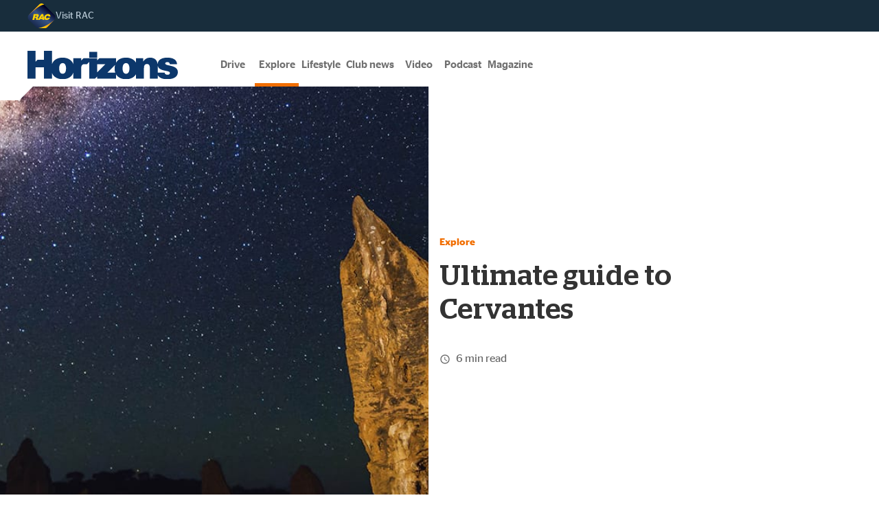

--- FILE ---
content_type: text/html; charset=utf-8
request_url: https://rac.com.au/horizons/explore/cervantes
body_size: 367743
content:
<!DOCTYPE html><html lang="en"><head><meta charSet="utf-8"/><meta name="viewport" content="width=device-width, initial-scale=1"/><link rel="preload" as="image" imageSrcSet="https://res.rac.com.au/rac-horizons/image/upload/fl_sanitize/c_limit,w_128/f_svg/q_auto:best/v1742192981/horizons_logo_xttcmc?_a=BAVMn6AQ0 1x, https://res.rac.com.au/rac-horizons/image/upload/fl_sanitize/c_limit,w_256/f_svg/q_auto:best/v1742192981/horizons_logo_xttcmc?_a=BAVMn6AQ0 2x"/><link rel="preload" as="image" imageSrcSet="https://res.rac.com.au/rac-horizons/image/upload/fl_sanitize/c_limit,w_48/f_svg/q_auto:best/v1742192981/rac_logo_ujebgm?_a=BAVMn6AQ0 1x, https://res.rac.com.au/rac-horizons/image/upload/fl_sanitize/c_limit,w_96/f_svg/q_auto:best/v1742192981/rac_logo_ujebgm?_a=BAVMn6AQ0 2x"/><link rel="preload" as="image" imageSrcSet="https://res.rac.com.au/rac-horizons/image/upload/fl_sanitize/c_limit,w_256/f_svg/q_auto:best/v1742192981/horizons_logo_xttcmc?_a=BAVMn6AQ0 1x, https://res.rac.com.au/rac-horizons/image/upload/fl_sanitize/c_limit,w_640/f_svg/q_auto:best/v1742192981/horizons_logo_xttcmc?_a=BAVMn6AQ0 2x"/><link rel="preload" as="image" imageSrcSet="https://res.rac.com.au/rac-horizons/image/upload/c_limit,w_32/f_auto/q_auto:eco/v1741684846/Banner%20media/TT_cervantes_pinnacle_ukf1xe?_a=BAVMn6AQ0 32w, https://res.rac.com.au/rac-horizons/image/upload/c_limit,w_48/f_auto/q_auto:eco/v1741684846/Banner%20media/TT_cervantes_pinnacle_ukf1xe?_a=BAVMn6AQ0 48w, https://res.rac.com.au/rac-horizons/image/upload/c_limit,w_64/f_auto/q_auto:eco/v1741684846/Banner%20media/TT_cervantes_pinnacle_ukf1xe?_a=BAVMn6AQ0 64w, https://res.rac.com.au/rac-horizons/image/upload/c_limit,w_96/f_auto/q_auto:eco/v1741684846/Banner%20media/TT_cervantes_pinnacle_ukf1xe?_a=BAVMn6AQ0 96w, https://res.rac.com.au/rac-horizons/image/upload/c_limit,w_128/f_auto/q_auto:eco/v1741684846/Banner%20media/TT_cervantes_pinnacle_ukf1xe?_a=BAVMn6AQ0 128w, https://res.rac.com.au/rac-horizons/image/upload/c_limit,w_256/f_auto/q_auto:eco/v1741684846/Banner%20media/TT_cervantes_pinnacle_ukf1xe?_a=BAVMn6AQ0 256w, https://res.rac.com.au/rac-horizons/image/upload/c_limit,w_384/f_auto/q_auto:eco/v1741684846/Banner%20media/TT_cervantes_pinnacle_ukf1xe?_a=BAVMn6AQ0 384w, https://res.rac.com.au/rac-horizons/image/upload/c_limit,w_640/f_auto/q_auto:eco/v1741684846/Banner%20media/TT_cervantes_pinnacle_ukf1xe?_a=BAVMn6AQ0 640w, https://res.rac.com.au/rac-horizons/image/upload/c_limit,w_750/f_auto/q_auto:eco/v1741684846/Banner%20media/TT_cervantes_pinnacle_ukf1xe?_a=BAVMn6AQ0 750w, https://res.rac.com.au/rac-horizons/image/upload/c_limit,w_828/f_auto/q_auto:eco/v1741684846/Banner%20media/TT_cervantes_pinnacle_ukf1xe?_a=BAVMn6AQ0 828w, https://res.rac.com.au/rac-horizons/image/upload/c_limit,w_1080/f_auto/q_auto:eco/v1741684846/Banner%20media/TT_cervantes_pinnacle_ukf1xe?_a=BAVMn6AQ0 1080w, https://res.rac.com.au/rac-horizons/image/upload/c_limit,w_1200/f_auto/q_auto:eco/v1741684846/Banner%20media/TT_cervantes_pinnacle_ukf1xe?_a=BAVMn6AQ0 1200w, https://res.rac.com.au/rac-horizons/image/upload/c_limit,w_1920/f_auto/q_auto:eco/v1741684846/Banner%20media/TT_cervantes_pinnacle_ukf1xe?_a=BAVMn6AQ0 1920w, https://res.rac.com.au/rac-horizons/image/upload/c_limit,w_2048/f_auto/q_auto:eco/v1741684846/Banner%20media/TT_cervantes_pinnacle_ukf1xe?_a=BAVMn6AQ0 2048w, https://res.rac.com.au/rac-horizons/image/upload/c_limit,w_3840/f_auto/q_auto:eco/v1741684846/Banner%20media/TT_cervantes_pinnacle_ukf1xe?_a=BAVMn6AQ0 3840w" imageSizes="100%"/><link rel="stylesheet" href="/common/_next/static/css/f857ba74ff5ed1cb.css" data-precedence="next"/><link rel="preload" as="script" fetchPriority="low" href="/common/_next/static/chunks/webpack-aacbb4c38953488c.js"/><script src="/common/_next/static/chunks/822ccfae-ed338389551864fa.js" async=""></script><script src="/common/_next/static/chunks/5202-4c9858c7f9d03ee5.js" async=""></script><script src="/common/_next/static/chunks/main-app-f2512bc3cbcc330e.js" async=""></script><script src="/common/_next/static/chunks/2e84d419-13d0da1324571e4d.js" async=""></script><script src="/common/_next/static/chunks/9dacc813-b6447b3616d1d5fb.js" async=""></script><script src="/common/_next/static/chunks/5976-d79c037371a6f0c7.js" async=""></script><script src="/common/_next/static/chunks/7593-9e3619e55c363d27.js" async=""></script><script src="/common/_next/static/chunks/3527-5e095eb5290674a9.js" async=""></script><script src="/common/_next/static/chunks/3728-4ff197f893bc9e91.js" async=""></script><script src="/common/_next/static/chunks/812-44e63428507f0a43.js" async=""></script><script src="/common/_next/static/chunks/9700-ab676bbc4637f2fa.js" async=""></script><script src="/common/_next/static/chunks/1473-0e0a7a3373a82c5c.js" async=""></script><script src="/common/_next/static/chunks/8116-0557699bd74ef79d.js" async=""></script><script src="/common/_next/static/chunks/228-997d815e49a728ae.js" async=""></script><script src="/common/_next/static/chunks/app/(website)/layout-1f5313d7bb4f9313.js" async=""></script><script src="/common/_next/static/chunks/3550-3503ba9f3c51b927.js" async=""></script><script src="/common/_next/static/chunks/app/(horizons)/layout-8b1725fa724fbff4.js" async=""></script><script src="/common/_next/static/chunks/581-a565c628f6f95db9.js" async=""></script><script src="/common/_next/static/chunks/4819-77d3f3dd74343a36.js" async=""></script><script src="/common/_next/static/chunks/6529-5751523bebd99519.js" async=""></script><script src="/common/_next/static/chunks/5932-e44ed73eef02fd1e.js" async=""></script><script src="/common/_next/static/chunks/3908-430b3bc4c11d6542.js" async=""></script><script src="/common/_next/static/chunks/2205-dabf58b0d46a5313.js" async=""></script><script src="/common/_next/static/chunks/app/(horizons)/horizons/page-b491d9968d112f33.js" async=""></script><script src="/common/_next/static/chunks/app/(horizons)/error-29348127e8805be2.js" async=""></script><script src="/common/_next/static/chunks/3671-966c0674ce3c044c.js" async=""></script><script src="/common/_next/static/chunks/app/(horizons)/horizons/%5B...slug%5D/page-343f4791559bae6e.js" async=""></script><script src="/common/_next/static/chunks/app/(horizons)/horizons/loading-b807586b354ea847.js" async=""></script><link rel="preload" href="https://www.googletagmanager.com/gtm.js?id=GTM-TGFP2P" as="script"/><title>Ultimate guide to Cervantes | RAC WA</title><meta name="description" content="Walk amongst 30,000 year old limestone structures, go on a stargazing tour, and visit one of the few ‘living fossil&#x27; sites in the state."/><meta name="author" content="RACWA"/><meta name="robots" content="index, follow"/><meta name="canonical" content="https://rac.com.au/horizons/explore/cervantes"/><meta property="og:title" content="Ultimate guide to Cervantes | RAC WA"/><meta property="og:description" content="Walk amongst 30,000 year old limestone structures, go on a stargazing tour, and visit one of the few ‘living fossil&#x27; sites in the state."/><meta property="og:url" content="/horizons/explore/cervantes"/><meta property="og:site_name" content="RAC WA - For a better WA"/><meta property="og:image" content="https://res.rac.com.au/rac-horizons/image/upload/v1741684838/Tile%20media/TT_cervantes_pinnacles_zy0mvh.jpg"/><meta property="og:image:width" content="800"/><meta property="og:image:height" content="600"/><meta name="twitter:card" content="summary_large_image"/><meta name="twitter:title" content="Ultimate guide to Cervantes | RAC WA"/><meta name="twitter:description" content="Walk amongst 30,000 year old limestone structures, go on a stargazing tour, and visit one of the few ‘living fossil&#x27; sites in the state."/><meta name="twitter:image" content="https://res.rac.com.au/rac-horizons/image/upload/v1741684838/Tile%20media/TT_cervantes_pinnacles_zy0mvh.jpg"/><meta name="twitter:image:width" content="800"/><meta name="twitter:image:height" content="600"/><link rel="icon" href="/favicon.ico?e859e1724bd4da86" type="image/x-icon" sizes="16x16"/><script src="/common/_next/static/chunks/polyfills-42372ed130431b0a.js" noModule=""></script><style data-emotion="mui-global 3l1wz7">html{-webkit-font-smoothing:antialiased;-moz-osx-font-smoothing:grayscale;box-sizing:border-box;-webkit-text-size-adjust:100%;}*,*::before,*::after{box-sizing:inherit;}strong,b{font-weight:700;}body{margin:0;color:#333333;font-family:'Stag Sans Web',Helvetica,Arial,sans-serif;font-weight:400;font-size:16px;line-height:1.5;margin-bottom:20px;margin-top:8px;text-wrap:pretty;background-color:#fff;}body b{font-weight:500;}@media (min-width:900px){body{font-size:17px;}}@media (min-width:1248px){body{font-size:18px;}}@media print{body{background-color:#ffffff;}}body::backdrop{background-color:#fff;}@font-face{font-family:'Stag';font-style:normal;font-weight:100;src:url('https://digital-cdn.rac.com.au/assets/fonts/Stag-Thin.woff') format('woff');}@font-face{font-family:'Stag';font-style:italic;font-weight:100;src:url('https://digital-cdn.rac.com.au/assets/fonts/Stag-Thin-Italic.woff') format('woff');}@font-face{font-family:'Stag';font-style:normal;font-weight:300;src:url('https://digital-cdn.rac.com.au/assets/fonts/Stag-Light.woff') format('woff');}@font-face{font-family:'Stag';font-style:italic;font-weight:300;src:url('https://digital-cdn.rac.com.au/assets/fonts/Stag-Light-Italic.woff') format('woff');}@font-face{font-family:'Stag';font-style:normal;font-weight:400;src:url('https://digital-cdn.rac.com.au/assets/fonts/Stag-Regular.woff') format('woff');}@font-face{font-family:'Stag';font-style:italic;font-weight:400;src:url('https://digital-cdn.rac.com.au/assets/fonts/Stag-Italic.woff') format('woff');}@font-face{font-family:'Stag';font-style:normal;font-weight:500;src:url('https://digital-cdn.rac.com.au/assets/fonts/Stag-Medium.woff') format('woff');}@font-face{font-family:'Stag';font-style:italic;font-weight:500;src:url('https://digital-cdn.rac.com.au/assets/fonts/Stag-Medium-Italic.woff') format('woff');}@font-face{font-family:'Stag';font-style:normal;font-weight:600;src:url('https://digital-cdn.rac.com.au/assets/fonts/Stag-SemiBold.woff') format('woff');}@font-face{font-family:'Stag';font-style:italic;font-weight:600;src:url('https://digital-cdn.rac.com.au/assets/fonts/Stag-SemiBold-Italic.woff') format('woff');}@font-face{font-family:'Stag';font-style:normal;font-weight:700;src:url('https://digital-cdn.rac.com.au/assets/fonts/Stag-Bold.woff') format('woff');}@font-face{font-family:'Stag';font-style:italic;font-weight:700;src:url('https://digital-cdn.rac.com.au/assets/fonts/Stag-Bold-Italic.woff') format('woff');}@font-face{font-family:'Stag';font-style:normal;font-weight:900;src:url('https://digital-cdn.rac.com.au/assets/fonts/Stag-Black.woff') format('woff');}@font-face{font-family:'Stag';font-style:italic;font-weight:900;src:url('https://digital-cdn.rac.com.au/assets/fonts/Stag-Black-Italic.woff') format('woff');}@font-face{font-family:'Source Serif 4';font-style:italic;font-weight:200 900;font-display:swap;src:url('https://digital-cdn.rac.com.au/assets/fonts/Source-Serif-4-Italic.woff2') format('woff2');}@font-face{font-family:'Source Serif 4';font-style:normal;font-weight:200 900;font-display:swap;src:url('https://digital-cdn.rac.com.au/assets/fonts/Source-Serif-4-Normal.woff2') format('woff2');}@font-face{font-family:'Stag Sans Web';font-style:normal;font-stretch:normal;font-weight:300;src:url(https://digital-cdn.rac.com.au/assets/fonts/StagSans-Light-Web.woff) format('woff');}@font-face{font-family:'Stag Sans Web';font-style:normal;font-stretch:normal;font-weight:400;src:url(https://digital-cdn.rac.com.au/assets/fonts/StagSans-Book-Web.woff) format('woff');}@font-face{font-family:'Stag Sans Web';font-style:normal;font-stretch:normal;font-weight:500;src:url(https://digital-cdn.rac.com.au/assets/fonts/StagSans-Medium-Web.woff) format('woff');}@font-face{font-family:'Stag Sans Web';font-style:normal;font-stretch:normal;font-weight:600;src:url(https://digital-cdn.rac.com.au/assets/fonts/StagSans-Semibold-Web.woff) format('woff');}@font-face{font-family:'Stag Sans Web';font-style:normal;font-stretch:normal;font-weight:700;src:url(https://digital-cdn.rac.com.au/assets/fonts/StagSans-Bold-Web.woff) format('woff');}.Mui-focusVisible{outline:rgba(0, 98, 178, 1) auto 2px;border-radius:1px;box-shadow:0 0 20px 6px rgba(0, 112, 204, 0.2),0px 0px 5px 0px rgba(0, 112, 204, 0.6);-webkit-box-shadow:0 0 20px 6px rgba(0, 112, 204, 0.2),0px 0px 5px 0px rgba(0, 112, 204, 0.6);}.article-link{color:#0062B2;text-underline-offset:0.3em;}.article-link:hover{-webkit-text-decoration:none;text-decoration:none;}ol{list-style-type:decimal;padding-left:20px;counter-reset:list-item;font-family:'Source Serif 4',Stag,sans-serif,'serif';font-weight:350;}ol ol{list-style-type:lower-alpha;padding-left:20px;counter-reset:list-item;}ol ol>li::marker{content:counter(list-item, lower-alpha) ") ";}ol ol ol{list-style-type:lower-roman;padding-left:20px;counter-reset:list-item;}ol ol ol>li::marker{content:counter(list-item, lower-roman) ") ";}ol>li:last-child,ol ol>li:last-child,ol ol ol>li:last-child{padding-bottom:10px;}abbr{-webkit-text-decoration:none;text-decoration:none;}</style><style data-emotion="mui-global animation-61bdi0">@-webkit-keyframes animation-61bdi0{0%{-webkit-transform:rotate(0deg);-moz-transform:rotate(0deg);-ms-transform:rotate(0deg);transform:rotate(0deg);}100%{-webkit-transform:rotate(360deg);-moz-transform:rotate(360deg);-ms-transform:rotate(360deg);transform:rotate(360deg);}}@keyframes animation-61bdi0{0%{-webkit-transform:rotate(0deg);-moz-transform:rotate(0deg);-ms-transform:rotate(0deg);transform:rotate(0deg);}100%{-webkit-transform:rotate(360deg);-moz-transform:rotate(360deg);-ms-transform:rotate(360deg);transform:rotate(360deg);}}</style><style data-emotion="mui 0 1qywcvy 18qs9o2 4ejps8 1x6nbu3 1e8wz04 sotde 1c9wthx x6pkq 42hy81 1l11p60 1m3yojv 1r6dcd6 ytg5hu ag7v83 1vtcqn4 mw7ox5 o8kpu6 1qm1lh 1j75gf0 fv24r t2ao75 19wpu2y fm87vj kzkmn9 h0rjhy 13j8hj8 18xxckp cb1tgw vxcmzt 4ef1r0 1hkwiab 1pgmzjt 14nv06l 6o4t4n 1b6xgx3 1i5zv6y nos8u6 ceetyd v9r6nw j0ozid 1ags498 1heqgi9 3o9iqq 70qvj9 1og0mzj 1by6scc 1eubss4 1sdow0x 1jvu6c3 12chwev 1mut2jr 1nnuf48 i8w8zd zeyd6m 1j9e0py wb74tw 1w0la0u 1sn66mg yanycj 9zinus bm6b5r 1uwj6du 199nrdm fiy6hl rz1tqo 1dw7do1 38snhd 1g4ozu6 2r35f7 nonz6d 16d3gjr 2qj985 1jxyumd 1lfo8mt bu22rz 2d3dsk 15ye84e 1oup847 hve85e xqcjf2 17gvwb1 vh810p fndmm7 b1b1vy l6mlas khztxl 1simkmh lfqjlz kkw8tt 1lhh1fx 9x4ztx 5c65ys 4otg0r 15jyrp2 15exicb">.mui-1qywcvy{position:absolute;top:0;left:0;width:100%;height:100%;background-color:#0B3669;display:-webkit-box;display:-webkit-flex;display:-ms-flexbox;display:flex;-webkit-box-pack:center;-ms-flex-pack:center;-webkit-justify-content:center;justify-content:center;-webkit-align-items:center;-webkit-box-align:center;-ms-flex-align:center;align-items:center;z-index:9999;}.mui-18qs9o2{display:inline-block;-webkit-animation:animation-61bdi0 1.4s linear infinite;animation:animation-61bdi0 1.4s linear infinite;color:#0062B2;color:#ffffff;}.mui-4ejps8{display:block;}.mui-1x6nbu3{stroke:currentColor;stroke-dasharray:80px,200px;stroke-dashoffset:0;}.mui-1e8wz04{position:relative;background-color:#F3F3F3;padding-top:32px;padding-bottom:32px;border-top:1px solid #e6e6e6;z-index:1;}.mui-sotde{width:100%;margin-left:auto;box-sizing:border-box;margin-right:auto;padding-left:16px;padding-right:16px;}@media (min-width:600px){.mui-sotde{padding-left:24px;padding-right:24px;}}@media (min-width:1248px){.mui-sotde{max-width:1248px;}}.mui-1c9wthx{display:-webkit-box;display:-webkit-flex;display:-ms-flexbox;display:flex;text-align:left;margin-bottom:32px;}@media (min-width:0px){.mui-1c9wthx{-webkit-flex-direction:column;-ms-flex-direction:column;flex-direction:column;}}@media (min-width:600px){.mui-1c9wthx{-webkit-flex-direction:column;-ms-flex-direction:column;flex-direction:column;-webkit-align-items:flex-start;-webkit-box-align:flex-start;-ms-flex-align:flex-start;align-items:flex-start;}}@media (min-width:900px){.mui-1c9wthx{-webkit-flex-direction:row;-ms-flex-direction:row;flex-direction:row;-webkit-align-items:center;-webkit-box-align:center;-ms-flex-align:center;align-items:center;}}@media (min-width:0px){.mui-x6pkq{margin-bottom:16px;}}@media (min-width:600px){.mui-x6pkq{margin-bottom:16px;}}@media (min-width:900px){.mui-x6pkq{margin-bottom:0px;}}.mui-42hy81{-webkit-text-decoration:underline;text-decoration:underline;text-decoration-color:var(--Link-underlineColor);--Link-underlineColor:rgba(0, 98, 178, 0.4);font-family:'Stag Sans Web',Helvetica,Arial,sans-serif;}.mui-42hy81:hover{text-decoration-color:inherit;}.mui-1l11p60{margin:0;font:inherit;line-height:inherit;letter-spacing:inherit;color:#0062B2;-webkit-text-decoration:underline;text-decoration:underline;text-decoration-color:var(--Link-underlineColor);--Link-underlineColor:rgba(0, 98, 178, 0.4);font-family:'Stag Sans Web',Helvetica,Arial,sans-serif;}@media (min-width:0px){.mui-1l11p60{padding-top:0px;}}@media (min-width:900px){.mui-1l11p60{padding-top:16px;}}.mui-1l11p60:hover{text-decoration-color:inherit;}.mui-1m3yojv{display:-webkit-box;display:-webkit-flex;display:-ms-flexbox;display:flex;gap:16px;-webkit-box-flex-wrap:wrap;-webkit-flex-wrap:wrap;-ms-flex-wrap:wrap;flex-wrap:wrap;-webkit-box-pack:start;-ms-flex-pack:start;-webkit-justify-content:flex-start;justify-content:flex-start;-webkit-align-items:center;-webkit-box-align:center;-ms-flex-align:center;align-items:center;}@media (min-width:0px){.mui-1m3yojv{margin-left:0px;margin-top:16px;margin-bottom:16px;}}@media (min-width:600px){.mui-1m3yojv{margin-top:16px;margin-bottom:16px;}}@media (min-width:900px){.mui-1m3yojv{margin-left:64px;margin-top:0px;margin-bottom:0px;}}.mui-1r6dcd6{padding-left:0px;margin:0px;}.mui-ytg5hu{display:-webkit-inline-box;display:-webkit-inline-flex;display:-ms-inline-flexbox;display:inline-flex;padding-left:8px;padding-right:8px;}.mui-ag7v83{-webkit-text-decoration:none;text-decoration:none;font-family:'Stag Sans Web',Helvetica,Arial,sans-serif;color:#333333;font-family:'Stag Sans Web',Helvetica,Arial,sans-serif;font-size:15px;font-weight:400;}.mui-1vtcqn4{margin:0;font:inherit;line-height:inherit;letter-spacing:inherit;color:#0062B2;-webkit-text-decoration:none;text-decoration:none;font-family:'Stag Sans Web',Helvetica,Arial,sans-serif;color:#333333;font-family:'Stag Sans Web',Helvetica,Arial,sans-serif;font-size:15px;font-weight:400;}@media (min-width:0px){.mui-mw7ox5{margin-left:0px;margin-top:16px;padding-left:0px;}}@media (min-width:600px){.mui-mw7ox5{margin-top:16px;}}@media (min-width:900px){.mui-mw7ox5{margin-left:auto;margin-top:0px;padding-left:24px;}}.mui-o8kpu6{margin:0;font:inherit;line-height:inherit;letter-spacing:inherit;color:#0062B2;height:46px;display:-webkit-box;display:-webkit-flex;display:-ms-flexbox;display:flex;-webkit-align-items:center;-webkit-box-align:center;-ms-flex-align:center;align-items:center;-webkit-text-decoration:underline;text-decoration:underline;text-decoration-color:var(--Link-underlineColor);--Link-underlineColor:rgba(0, 98, 178, 0.4);font-family:'Stag Sans Web',Helvetica,Arial,sans-serif;}.mui-o8kpu6:hover{text-decoration-color:inherit;}.mui-1qm1lh{margin-bottom:16px;}.mui-1j75gf0{-webkit-text-decoration:underline;text-decoration:underline;font-family:'Stag Sans Web',Helvetica,Arial,sans-serif;color:inherit;}.mui-1j75gf0:hover{text-decoration-color:inherit;}.mui-fv24r{margin:0;font-family:'Stag Sans Web',Helvetica,Arial,sans-serif;font-weight:300;font-size:15px;display:block;margin-top:0px;margin-bottom:0px;color:inherit;-webkit-text-decoration:underline;text-decoration:underline;font-family:'Stag Sans Web',Helvetica,Arial,sans-serif;color:inherit;}.mui-fv24r b{font-weight:400;}.mui-fv24r:hover{text-decoration-color:inherit;}.mui-t2ao75{margin:0;font-family:'Stag Sans Web',Helvetica,Arial,sans-serif;font-weight:300;font-size:15px;display:block;margin-top:0px;margin-bottom:0px;}.mui-t2ao75 b{font-weight:400;}.mui-19wpu2y{margin:0;font-family:'Stag Sans Web',Helvetica,Arial,sans-serif;font-weight:300;font-size:15px;display:block;margin-top:16px;margin-bottom:16px;}.mui-19wpu2y b{font-weight:400;}.mui-fm87vj{display:-webkit-box;display:-webkit-flex;display:-ms-flexbox;display:flex;-webkit-box-pack:justify;-webkit-justify-content:space-between;justify-content:space-between;gap:16px;}@media (min-width:0px){.mui-fm87vj{-webkit-flex-direction:column;-ms-flex-direction:column;flex-direction:column;-webkit-align-items:flex-start;-webkit-box-align:flex-start;-ms-flex-align:flex-start;align-items:flex-start;}}@media (min-width:900px){.mui-fm87vj{-webkit-flex-direction:row;-ms-flex-direction:row;flex-direction:row;-webkit-align-items:center;-webkit-box-align:center;-ms-flex-align:center;align-items:center;}}.mui-kzkmn9{padding-left:0px;margin:0px;display:-webkit-box;display:-webkit-flex;display:-ms-flexbox;display:flex;gap:16px;-webkit-box-flex-wrap:wrap;-webkit-flex-wrap:wrap;-ms-flex-wrap:wrap;flex-wrap:wrap;-webkit-box-pack:start;-ms-flex-pack:start;-webkit-justify-content:flex-start;justify-content:flex-start;}.mui-h0rjhy{display:-webkit-inline-box;display:-webkit-inline-flex;display:-ms-inline-flexbox;display:inline-flex;padding-right:8px;}.mui-13j8hj8{-webkit-text-decoration:none;text-decoration:none;font-family:'Stag Sans Web',Helvetica,Arial,sans-serif;color:#666666;font-family:'Stag Sans Web',Helvetica,Arial,sans-serif;font-size:15px;font-weight:400;}.mui-18xxckp{margin:0;font:inherit;line-height:inherit;letter-spacing:inherit;color:#0062B2;-webkit-text-decoration:none;text-decoration:none;font-family:'Stag Sans Web',Helvetica,Arial,sans-serif;color:#666666;font-family:'Stag Sans Web',Helvetica,Arial,sans-serif;font-size:15px;font-weight:400;}.mui-cb1tgw{padding-left:0px;margin:0px;display:-webkit-box;display:-webkit-flex;display:-ms-flexbox;display:flex;gap:8px;}@media (min-width:0px){.mui-cb1tgw{-webkit-box-pack:start;-ms-flex-pack:start;-webkit-justify-content:flex-start;justify-content:flex-start;margin-top:16px;}}@media (min-width:900px){.mui-cb1tgw{-webkit-box-pack:end;-ms-flex-pack:end;-webkit-justify-content:flex-end;justify-content:flex-end;margin-top:0px;}}.mui-vxcmzt{display:-webkit-inline-box;display:-webkit-inline-flex;display:-ms-inline-flexbox;display:inline-flex;}.mui-4ef1r0{text-align:center;-webkit-flex:0 0 auto;-ms-flex:0 0 auto;flex:0 0 auto;font-size:1.5rem;padding:8px;border-radius:50%;color:rgba(0, 0, 0, 0.54);-webkit-transition:background-color 150ms cubic-bezier(0.4, 0, 0.2, 1) 0ms;transition:background-color 150ms cubic-bezier(0.4, 0, 0.2, 1) 0ms;--IconButton-hoverBg:rgba(0, 0, 0, 0.04);color:inherit;}.mui-4ef1r0:hover{background-color:var(--IconButton-hoverBg);}@media (hover: none){.mui-4ef1r0:hover{background-color:transparent;}}.mui-4ef1r0.Mui-disabled{background-color:transparent;color:rgba(0, 0, 0, 0.26);}.mui-4ef1r0.MuiIconButton-loading{color:transparent;}.mui-1hkwiab{display:-webkit-inline-box;display:-webkit-inline-flex;display:-ms-inline-flexbox;display:inline-flex;-webkit-align-items:center;-webkit-box-align:center;-ms-flex-align:center;align-items:center;-webkit-box-pack:center;-ms-flex-pack:center;-webkit-justify-content:center;justify-content:center;position:relative;box-sizing:border-box;-webkit-tap-highlight-color:transparent;background-color:transparent;outline:0;border:0;margin:0;border-radius:0;padding:0;cursor:pointer;-webkit-user-select:none;-moz-user-select:none;-ms-user-select:none;user-select:none;vertical-align:middle;-moz-appearance:none;-webkit-appearance:none;-webkit-text-decoration:none;text-decoration:none;color:inherit;text-align:center;-webkit-flex:0 0 auto;-ms-flex:0 0 auto;flex:0 0 auto;font-size:1.5rem;padding:8px;border-radius:50%;color:rgba(0, 0, 0, 0.54);-webkit-transition:background-color 150ms cubic-bezier(0.4, 0, 0.2, 1) 0ms;transition:background-color 150ms cubic-bezier(0.4, 0, 0.2, 1) 0ms;--IconButton-hoverBg:rgba(0, 0, 0, 0.04);color:inherit;}.mui-1hkwiab::-moz-focus-inner{border-style:none;}.mui-1hkwiab.Mui-disabled{pointer-events:none;cursor:default;}@media print{.mui-1hkwiab{-webkit-print-color-adjust:exact;color-adjust:exact;}}.mui-1hkwiab:hover{background-color:var(--IconButton-hoverBg);}@media (hover: none){.mui-1hkwiab:hover{background-color:transparent;}}.mui-1hkwiab.Mui-disabled{background-color:transparent;color:rgba(0, 0, 0, 0.26);}.mui-1hkwiab.MuiIconButton-loading{color:transparent;}.mui-1pgmzjt{-webkit-user-select:none;-moz-user-select:none;-ms-user-select:none;user-select:none;width:1em;height:1em;display:inline-block;-webkit-flex-shrink:0;-ms-flex-negative:0;flex-shrink:0;-webkit-transition:fill 200ms cubic-bezier(0.4, 0, 0.2, 1) 0ms;transition:fill 200ms cubic-bezier(0.4, 0, 0.2, 1) 0ms;fill:currentColor;font-size:1.5rem;color:#666666;font-size:24px;}.mui-14nv06l{margin:0;font-family:'Stag Sans Web',Helvetica,Arial,sans-serif;font-weight:400;font-size:16px;line-height:1.5;margin-bottom:20px;margin-top:8px;text-wrap:pretty;position:absolute;width:1px;height:1px;padding:0px;margin:-1px;overflow:hidden;clip:rect(0, 0, 0, 0);}.mui-14nv06l b{font-weight:500;}@media (min-width:900px){.mui-14nv06l{font-size:17px;}}@media (min-width:1248px){.mui-14nv06l{font-size:18px;}}.mui-6o4t4n{display:-webkit-box;display:-webkit-flex;display:-ms-flexbox;display:flex;-webkit-flex-direction:column;-ms-flex-direction:column;flex-direction:column;width:100%;box-sizing:border-box;-webkit-flex-shrink:0;-ms-flex-negative:0;flex-shrink:0;position:relative;--AppBar-background:#0062B2;--AppBar-color:#fff;background-color:var(--AppBar-background);color:var(--AppBar-color);background-color:#ffffff;box-shadow:none;}.mui-1b6xgx3{background-color:#fff;color:#333333;-webkit-transition:box-shadow 300ms cubic-bezier(0.4, 0, 0.2, 1) 0ms;transition:box-shadow 300ms cubic-bezier(0.4, 0, 0.2, 1) 0ms;box-shadow:var(--Paper-shadow);background-image:var(--Paper-overlay);display:-webkit-box;display:-webkit-flex;display:-ms-flexbox;display:flex;-webkit-flex-direction:column;-ms-flex-direction:column;flex-direction:column;width:100%;box-sizing:border-box;-webkit-flex-shrink:0;-ms-flex-negative:0;flex-shrink:0;position:relative;--AppBar-background:#0062B2;--AppBar-color:#fff;background-color:var(--AppBar-background);color:var(--AppBar-color);background-color:#ffffff;box-shadow:none;}.mui-1i5zv6y{position:relative;display:-webkit-box;display:-webkit-flex;display:-ms-flexbox;display:flex;-webkit-align-items:center;-webkit-box-align:center;-ms-flex-align:center;align-items:center;min-height:56px;min-height:0px!important;display:-webkit-box;display:-webkit-flex;display:-ms-flexbox;display:flex;-webkit-box-pack:justify;-webkit-justify-content:space-between;justify-content:space-between;-webkit-align-items:center;-webkit-box-align:center;-ms-flex-align:center;align-items:center;background-color:#182D3C;}@media (min-width:0px){@media (orientation: landscape){.mui-1i5zv6y{min-height:48px;}}}@media (min-width:600px){.mui-1i5zv6y{min-height:64px;}}.mui-nos8u6{list-style:none;margin:0px;padding:0px;}.mui-ceetyd{-webkit-text-decoration:underline;text-decoration:underline;text-decoration-color:var(--Link-underlineColor);--Link-underlineColor:rgba(0, 98, 178, 0.4);font-family:'Stag Sans Web',Helvetica,Arial,sans-serif;position:absolute;left:-9999px;top:auto;width:1px;height:1px;overflow:hidden;color:#ffffff;background-color:rgba(0, 91, 170, 0.25);-webkit-backdrop-filter:blur(2px);backdrop-filter:blur(2px);text-align:center;padding:12px 16px;font-size:16px;z-index:1000;-webkit-text-decoration:none;text-decoration:none;}.mui-ceetyd:hover{text-decoration-color:inherit;}.mui-ceetyd:focus{position:absolute;top:0;left:0;right:0;bottom:0;width:100%;height:46px;display:block;}.mui-v9r6nw{margin:0;font:inherit;line-height:inherit;letter-spacing:inherit;color:#0062B2;-webkit-text-decoration:underline;text-decoration:underline;text-decoration-color:var(--Link-underlineColor);--Link-underlineColor:rgba(0, 98, 178, 0.4);font-family:'Stag Sans Web',Helvetica,Arial,sans-serif;position:absolute;left:-9999px;top:auto;width:1px;height:1px;overflow:hidden;color:#ffffff;background-color:rgba(0, 91, 170, 0.25);-webkit-backdrop-filter:blur(2px);backdrop-filter:blur(2px);text-align:center;padding:12px 16px;font-size:16px;z-index:1000;-webkit-text-decoration:none;text-decoration:none;}.mui-v9r6nw:hover{text-decoration-color:inherit;}.mui-v9r6nw:focus{position:absolute;top:0;left:0;right:0;bottom:0;width:100%;height:46px;display:block;}.mui-j0ozid{display:-webkit-box;display:-webkit-flex;display:-ms-flexbox;display:flex;-webkit-align-items:center;-webkit-box-align:center;-ms-flex-align:center;align-items:center;gap:16px;}.mui-1ags498{-webkit-text-decoration:none;text-decoration:none;font-family:'Stag Sans Web',Helvetica,Arial,sans-serif;color:#BCCDD9;}.mui-1heqgi9{margin:0;font:inherit;line-height:inherit;letter-spacing:inherit;display:-webkit-box;display:-webkit-flex;display:-ms-flexbox;display:flex;font-size:14px;font-weight:400;color:#BCCDD9;-webkit-text-decoration:none;text-decoration:none;font-family:'Stag Sans Web',Helvetica,Arial,sans-serif;color:#BCCDD9;}.mui-3o9iqq{position:relative;display:-webkit-box;display:-webkit-flex;display:-ms-flexbox;display:flex;-webkit-align-items:center;-webkit-box-align:center;-ms-flex-align:center;align-items:center;min-height:56px;min-height:0px!important;display:-webkit-box;display:-webkit-flex;display:-ms-flexbox;display:flex;-webkit-box-pack:justify;-webkit-justify-content:space-between;justify-content:space-between;-webkit-align-items:center;-webkit-box-align:center;-ms-flex-align:center;align-items:center;height:auto;}@media (min-width:0px){@media (orientation: landscape){.mui-3o9iqq{min-height:48px;}}}@media (min-width:600px){.mui-3o9iqq{min-height:64px;}}.mui-70qvj9{display:-webkit-box;display:-webkit-flex;display:-ms-flexbox;display:flex;-webkit-align-items:center;-webkit-box-align:center;-ms-flex-align:center;align-items:center;}.mui-1og0mzj{display:-webkit-box;display:-webkit-flex;display:-ms-flexbox;display:flex;height:80px;margin:0px;padding-left:48px;gap:16px;overflow:hidden;}.mui-1by6scc{display:-webkit-inline-box;display:-webkit-inline-flex;display:-ms-inline-flexbox;display:inline-flex;height:80px;}.mui-1eubss4{-webkit-text-decoration:none;text-decoration:none;font-family:'Stag Sans Web',Helvetica,Arial,sans-serif;position:relative;display:-webkit-box;display:-webkit-flex;display:-ms-flexbox;display:flex;-webkit-box-pack:center;-ms-flex-pack:center;-webkit-justify-content:center;justify-content:center;-webkit-align-items:center;-webkit-box-align:center;-ms-flex-align:center;align-items:center;color:#6F6F6F;border-radius:1px;padding-left:4px;padding-right:4px;padding-top:24px;padding-bottom:6px;font-size:15px;font-weight:500;min-width:64px;}.mui-1eubss4::after{content:"";position:absolute;left:0;right:0;bottom:0;height:5px;background-color:#ea1f23;-webkit-transform:scaleX(0);-moz-transform:scaleX(0);-ms-transform:scaleX(0);transform:scaleX(0);-webkit-transition:-webkit-transform 0.2s ease-in-out;transition:transform 0.2s ease-in-out;}.mui-1eubss4:hover::after{-webkit-transform:scaleX(1);-moz-transform:scaleX(1);-ms-transform:scaleX(1);transform:scaleX(1);height:5px;}.mui-1sdow0x{margin:0;font:inherit;line-height:inherit;letter-spacing:inherit;color:#0062B2;-webkit-text-decoration:none;text-decoration:none;font-family:'Stag Sans Web',Helvetica,Arial,sans-serif;position:relative;display:-webkit-box;display:-webkit-flex;display:-ms-flexbox;display:flex;-webkit-box-pack:center;-ms-flex-pack:center;-webkit-justify-content:center;justify-content:center;-webkit-align-items:center;-webkit-box-align:center;-ms-flex-align:center;align-items:center;color:#6F6F6F;border-radius:1px;padding-left:4px;padding-right:4px;padding-top:24px;padding-bottom:6px;font-size:15px;font-weight:500;min-width:64px;}.mui-1sdow0x::after{content:"";position:absolute;left:0;right:0;bottom:0;height:5px;background-color:#ea1f23;-webkit-transform:scaleX(0);-moz-transform:scaleX(0);-ms-transform:scaleX(0);transform:scaleX(0);-webkit-transition:-webkit-transform 0.2s ease-in-out;transition:transform 0.2s ease-in-out;}.mui-1sdow0x:hover::after{-webkit-transform:scaleX(1);-moz-transform:scaleX(1);-ms-transform:scaleX(1);transform:scaleX(1);height:5px;}.mui-1jvu6c3{-webkit-text-decoration:none;text-decoration:none;font-family:'Stag Sans Web',Helvetica,Arial,sans-serif;position:relative;display:-webkit-box;display:-webkit-flex;display:-ms-flexbox;display:flex;-webkit-box-pack:center;-ms-flex-pack:center;-webkit-justify-content:center;justify-content:center;-webkit-align-items:center;-webkit-box-align:center;-ms-flex-align:center;align-items:center;color:#6F6F6F;border-radius:1px;padding-left:4px;padding-right:4px;padding-top:24px;padding-bottom:6px;font-size:15px;font-weight:500;min-width:64px;}.mui-1jvu6c3::after{content:"";position:absolute;left:0;right:0;bottom:0;height:5px;background-color:#f16e00;-webkit-transform:scaleX(1);-moz-transform:scaleX(1);-ms-transform:scaleX(1);transform:scaleX(1);-webkit-transition:-webkit-transform 0.2s ease-in-out;transition:transform 0.2s ease-in-out;}.mui-1jvu6c3:hover::after{-webkit-transform:scaleX(1);-moz-transform:scaleX(1);-ms-transform:scaleX(1);transform:scaleX(1);height:5px;}.mui-12chwev{margin:0;font:inherit;line-height:inherit;letter-spacing:inherit;color:#0062B2;-webkit-text-decoration:none;text-decoration:none;font-family:'Stag Sans Web',Helvetica,Arial,sans-serif;position:relative;display:-webkit-box;display:-webkit-flex;display:-ms-flexbox;display:flex;-webkit-box-pack:center;-ms-flex-pack:center;-webkit-justify-content:center;justify-content:center;-webkit-align-items:center;-webkit-box-align:center;-ms-flex-align:center;align-items:center;color:#6F6F6F;border-radius:1px;padding-left:4px;padding-right:4px;padding-top:24px;padding-bottom:6px;font-size:15px;font-weight:500;min-width:64px;}.mui-12chwev::after{content:"";position:absolute;left:0;right:0;bottom:0;height:5px;background-color:#f16e00;-webkit-transform:scaleX(1);-moz-transform:scaleX(1);-ms-transform:scaleX(1);transform:scaleX(1);-webkit-transition:-webkit-transform 0.2s ease-in-out;transition:transform 0.2s ease-in-out;}.mui-12chwev:hover::after{-webkit-transform:scaleX(1);-moz-transform:scaleX(1);-ms-transform:scaleX(1);transform:scaleX(1);height:5px;}.mui-1mut2jr{-webkit-text-decoration:none;text-decoration:none;font-family:'Stag Sans Web',Helvetica,Arial,sans-serif;position:relative;display:-webkit-box;display:-webkit-flex;display:-ms-flexbox;display:flex;-webkit-box-pack:center;-ms-flex-pack:center;-webkit-justify-content:center;justify-content:center;-webkit-align-items:center;-webkit-box-align:center;-ms-flex-align:center;align-items:center;color:#6F6F6F;border-radius:1px;padding-left:4px;padding-right:4px;padding-top:24px;padding-bottom:6px;font-size:15px;font-weight:500;min-width:64px;}.mui-1mut2jr::after{content:"";position:absolute;left:0;right:0;bottom:0;height:5px;background-color:#62a602;-webkit-transform:scaleX(0);-moz-transform:scaleX(0);-ms-transform:scaleX(0);transform:scaleX(0);-webkit-transition:-webkit-transform 0.2s ease-in-out;transition:transform 0.2s ease-in-out;}.mui-1mut2jr:hover::after{-webkit-transform:scaleX(1);-moz-transform:scaleX(1);-ms-transform:scaleX(1);transform:scaleX(1);height:5px;}.mui-1nnuf48{margin:0;font:inherit;line-height:inherit;letter-spacing:inherit;color:#0062B2;-webkit-text-decoration:none;text-decoration:none;font-family:'Stag Sans Web',Helvetica,Arial,sans-serif;position:relative;display:-webkit-box;display:-webkit-flex;display:-ms-flexbox;display:flex;-webkit-box-pack:center;-ms-flex-pack:center;-webkit-justify-content:center;justify-content:center;-webkit-align-items:center;-webkit-box-align:center;-ms-flex-align:center;align-items:center;color:#6F6F6F;border-radius:1px;padding-left:4px;padding-right:4px;padding-top:24px;padding-bottom:6px;font-size:15px;font-weight:500;min-width:64px;}.mui-1nnuf48::after{content:"";position:absolute;left:0;right:0;bottom:0;height:5px;background-color:#62a602;-webkit-transform:scaleX(0);-moz-transform:scaleX(0);-ms-transform:scaleX(0);transform:scaleX(0);-webkit-transition:-webkit-transform 0.2s ease-in-out;transition:transform 0.2s ease-in-out;}.mui-1nnuf48:hover::after{-webkit-transform:scaleX(1);-moz-transform:scaleX(1);-ms-transform:scaleX(1);transform:scaleX(1);height:5px;}.mui-i8w8zd{-webkit-text-decoration:none;text-decoration:none;font-family:'Stag Sans Web',Helvetica,Arial,sans-serif;position:relative;display:-webkit-box;display:-webkit-flex;display:-ms-flexbox;display:flex;-webkit-box-pack:center;-ms-flex-pack:center;-webkit-justify-content:center;justify-content:center;-webkit-align-items:center;-webkit-box-align:center;-ms-flex-align:center;align-items:center;color:#6F6F6F;border-radius:1px;padding-left:4px;padding-right:4px;padding-top:24px;padding-bottom:6px;font-size:15px;font-weight:500;min-width:64px;}.mui-i8w8zd::after{content:"";position:absolute;left:0;right:0;bottom:0;height:5px;background-color:#0c376b;-webkit-transform:scaleX(0);-moz-transform:scaleX(0);-ms-transform:scaleX(0);transform:scaleX(0);-webkit-transition:-webkit-transform 0.2s ease-in-out;transition:transform 0.2s ease-in-out;}.mui-i8w8zd:hover::after{-webkit-transform:scaleX(1);-moz-transform:scaleX(1);-ms-transform:scaleX(1);transform:scaleX(1);height:5px;}.mui-zeyd6m{margin:0;font:inherit;line-height:inherit;letter-spacing:inherit;color:#0062B2;-webkit-text-decoration:none;text-decoration:none;font-family:'Stag Sans Web',Helvetica,Arial,sans-serif;position:relative;display:-webkit-box;display:-webkit-flex;display:-ms-flexbox;display:flex;-webkit-box-pack:center;-ms-flex-pack:center;-webkit-justify-content:center;justify-content:center;-webkit-align-items:center;-webkit-box-align:center;-ms-flex-align:center;align-items:center;color:#6F6F6F;border-radius:1px;padding-left:4px;padding-right:4px;padding-top:24px;padding-bottom:6px;font-size:15px;font-weight:500;min-width:64px;}.mui-zeyd6m::after{content:"";position:absolute;left:0;right:0;bottom:0;height:5px;background-color:#0c376b;-webkit-transform:scaleX(0);-moz-transform:scaleX(0);-ms-transform:scaleX(0);transform:scaleX(0);-webkit-transition:-webkit-transform 0.2s ease-in-out;transition:transform 0.2s ease-in-out;}.mui-zeyd6m:hover::after{-webkit-transform:scaleX(1);-moz-transform:scaleX(1);-ms-transform:scaleX(1);transform:scaleX(1);height:5px;}.mui-1j9e0py{-webkit-text-decoration:none;text-decoration:none;font-family:'Stag Sans Web',Helvetica,Arial,sans-serif;position:relative;display:-webkit-box;display:-webkit-flex;display:-ms-flexbox;display:flex;-webkit-box-pack:center;-ms-flex-pack:center;-webkit-justify-content:center;justify-content:center;-webkit-align-items:center;-webkit-box-align:center;-ms-flex-align:center;align-items:center;color:#6F6F6F;border-radius:1px;padding-left:4px;padding-right:4px;padding-top:24px;padding-bottom:6px;font-size:15px;font-weight:500;min-width:64px;}.mui-1j9e0py::after{content:"";position:absolute;left:0;right:0;bottom:0;height:5px;background-color:#cb0263;-webkit-transform:scaleX(0);-moz-transform:scaleX(0);-ms-transform:scaleX(0);transform:scaleX(0);-webkit-transition:-webkit-transform 0.2s ease-in-out;transition:transform 0.2s ease-in-out;}.mui-1j9e0py:hover::after{-webkit-transform:scaleX(1);-moz-transform:scaleX(1);-ms-transform:scaleX(1);transform:scaleX(1);height:5px;}.mui-wb74tw{margin:0;font:inherit;line-height:inherit;letter-spacing:inherit;color:#0062B2;-webkit-text-decoration:none;text-decoration:none;font-family:'Stag Sans Web',Helvetica,Arial,sans-serif;position:relative;display:-webkit-box;display:-webkit-flex;display:-ms-flexbox;display:flex;-webkit-box-pack:center;-ms-flex-pack:center;-webkit-justify-content:center;justify-content:center;-webkit-align-items:center;-webkit-box-align:center;-ms-flex-align:center;align-items:center;color:#6F6F6F;border-radius:1px;padding-left:4px;padding-right:4px;padding-top:24px;padding-bottom:6px;font-size:15px;font-weight:500;min-width:64px;}.mui-wb74tw::after{content:"";position:absolute;left:0;right:0;bottom:0;height:5px;background-color:#cb0263;-webkit-transform:scaleX(0);-moz-transform:scaleX(0);-ms-transform:scaleX(0);transform:scaleX(0);-webkit-transition:-webkit-transform 0.2s ease-in-out;transition:transform 0.2s ease-in-out;}.mui-wb74tw:hover::after{-webkit-transform:scaleX(1);-moz-transform:scaleX(1);-ms-transform:scaleX(1);transform:scaleX(1);height:5px;}.mui-1w0la0u{-webkit-text-decoration:none;text-decoration:none;font-family:'Stag Sans Web',Helvetica,Arial,sans-serif;position:relative;display:-webkit-box;display:-webkit-flex;display:-ms-flexbox;display:flex;-webkit-box-pack:center;-ms-flex-pack:center;-webkit-justify-content:center;justify-content:center;-webkit-align-items:center;-webkit-box-align:center;-ms-flex-align:center;align-items:center;color:#6F6F6F;border-radius:1px;padding-left:4px;padding-right:4px;padding-top:24px;padding-bottom:6px;font-size:15px;font-weight:500;min-width:64px;}.mui-1w0la0u::after{content:"";position:absolute;left:0;right:0;bottom:0;height:5px;background-color:#aa0fdd;-webkit-transform:scaleX(0);-moz-transform:scaleX(0);-ms-transform:scaleX(0);transform:scaleX(0);-webkit-transition:-webkit-transform 0.2s ease-in-out;transition:transform 0.2s ease-in-out;}.mui-1w0la0u:hover::after{-webkit-transform:scaleX(1);-moz-transform:scaleX(1);-ms-transform:scaleX(1);transform:scaleX(1);height:5px;}.mui-1sn66mg{margin:0;font:inherit;line-height:inherit;letter-spacing:inherit;color:#0062B2;-webkit-text-decoration:none;text-decoration:none;font-family:'Stag Sans Web',Helvetica,Arial,sans-serif;position:relative;display:-webkit-box;display:-webkit-flex;display:-ms-flexbox;display:flex;-webkit-box-pack:center;-ms-flex-pack:center;-webkit-justify-content:center;justify-content:center;-webkit-align-items:center;-webkit-box-align:center;-ms-flex-align:center;align-items:center;color:#6F6F6F;border-radius:1px;padding-left:4px;padding-right:4px;padding-top:24px;padding-bottom:6px;font-size:15px;font-weight:500;min-width:64px;}.mui-1sn66mg::after{content:"";position:absolute;left:0;right:0;bottom:0;height:5px;background-color:#aa0fdd;-webkit-transform:scaleX(0);-moz-transform:scaleX(0);-ms-transform:scaleX(0);transform:scaleX(0);-webkit-transition:-webkit-transform 0.2s ease-in-out;transition:transform 0.2s ease-in-out;}.mui-1sn66mg:hover::after{-webkit-transform:scaleX(1);-moz-transform:scaleX(1);-ms-transform:scaleX(1);transform:scaleX(1);height:5px;}.mui-yanycj{-webkit-text-decoration:none;text-decoration:none;font-family:'Stag Sans Web',Helvetica,Arial,sans-serif;position:relative;display:-webkit-box;display:-webkit-flex;display:-ms-flexbox;display:flex;-webkit-box-pack:center;-ms-flex-pack:center;-webkit-justify-content:center;justify-content:center;-webkit-align-items:center;-webkit-box-align:center;-ms-flex-align:center;align-items:center;color:#6F6F6F;border-radius:1px;padding-left:4px;padding-right:4px;padding-top:24px;padding-bottom:6px;font-size:15px;font-weight:500;min-width:64px;}.mui-yanycj::after{content:"";position:absolute;left:0;right:0;bottom:0;height:5px;background-color:#029ed6;-webkit-transform:scaleX(0);-moz-transform:scaleX(0);-ms-transform:scaleX(0);transform:scaleX(0);-webkit-transition:-webkit-transform 0.2s ease-in-out;transition:transform 0.2s ease-in-out;}.mui-yanycj:hover::after{-webkit-transform:scaleX(1);-moz-transform:scaleX(1);-ms-transform:scaleX(1);transform:scaleX(1);height:5px;}.mui-9zinus{margin:0;font:inherit;line-height:inherit;letter-spacing:inherit;color:#0062B2;-webkit-text-decoration:none;text-decoration:none;font-family:'Stag Sans Web',Helvetica,Arial,sans-serif;position:relative;display:-webkit-box;display:-webkit-flex;display:-ms-flexbox;display:flex;-webkit-box-pack:center;-ms-flex-pack:center;-webkit-justify-content:center;justify-content:center;-webkit-align-items:center;-webkit-box-align:center;-ms-flex-align:center;align-items:center;color:#6F6F6F;border-radius:1px;padding-left:4px;padding-right:4px;padding-top:24px;padding-bottom:6px;font-size:15px;font-weight:500;min-width:64px;}.mui-9zinus::after{content:"";position:absolute;left:0;right:0;bottom:0;height:5px;background-color:#029ed6;-webkit-transform:scaleX(0);-moz-transform:scaleX(0);-ms-transform:scaleX(0);transform:scaleX(0);-webkit-transition:-webkit-transform 0.2s ease-in-out;transition:transform 0.2s ease-in-out;}.mui-9zinus:hover::after{-webkit-transform:scaleX(1);-moz-transform:scaleX(1);-ms-transform:scaleX(1);transform:scaleX(1);height:5px;}.mui-bm6b5r{position:absolute;width:28px;height:20px;display:-webkit-box;display:-webkit-flex;display:-ms-flexbox;display:flex;-webkit-align-items:center;-webkit-box-align:center;-ms-flex-align:center;align-items:center;background-color:#ffffff;z-index:2;top:126px;}.mui-1uwj6du{width:0;height:0;border-left:20px solid transparent;border-right:20px solid transparent;border-top:20px solid white;position:absolute;right:-20px;}.mui-199nrdm{--Grid-columns:12;--Grid-columnSpacing:32px;--Grid-rowSpacing:32px;-webkit-flex-direction:row;-ms-flex-direction:row;flex-direction:row;min-width:0;box-sizing:border-box;display:-webkit-box;display:-webkit-flex;display:-ms-flexbox;display:flex;-webkit-box-flex-wrap:wrap;-webkit-flex-wrap:wrap;-ms-flex-wrap:wrap;flex-wrap:wrap;gap:var(--Grid-rowSpacing) var(--Grid-columnSpacing);}.mui-199nrdm >*{--Grid-parent-columns:12;}.mui-199nrdm >*{--Grid-parent-columnSpacing:32px;}.mui-199nrdm >*{--Grid-parent-rowSpacing:32px;}.mui-fiy6hl{-webkit-box-flex:0;-webkit-flex-grow:0;-ms-flex-positive:0;flex-grow:0;-webkit-flex-basis:auto;-ms-flex-preferred-size:auto;flex-basis:auto;width:calc(100% * 12 / var(--Grid-parent-columns) - (var(--Grid-parent-columns) - 12) * (var(--Grid-parent-columnSpacing) / var(--Grid-parent-columns)));min-width:0;box-sizing:border-box;display:-webkit-box;display:-webkit-flex;display:-ms-flexbox;display:flex;}@media (min-width:900px){.mui-fiy6hl{-webkit-box-flex:0;-webkit-flex-grow:0;-ms-flex-positive:0;flex-grow:0;-webkit-flex-basis:auto;-ms-flex-preferred-size:auto;flex-basis:auto;width:calc(100% * 6 / var(--Grid-parent-columns) - (var(--Grid-parent-columns) - 6) * (var(--Grid-parent-columnSpacing) / var(--Grid-parent-columns)));}}.mui-rz1tqo{position:relative;width:100%;}@media (min-width:0px){.mui-rz1tqo{height:356px;}}@media (min-width:900px){.mui-rz1tqo{height:672px;}}.mui-1dw7do1{padding-left:16px;display:-webkit-box;display:-webkit-flex;display:-ms-flexbox;display:flex;-webkit-flex-direction:column;-ms-flex-direction:column;flex-direction:column;background-color:#ffffff;z-index:1;}@media (min-width:0px){.mui-1dw7do1{padding-right:24px;padding-top:24px;padding-bottom:24px;margin-top:-100px;width:calc(100% - 20px);}}@media (min-width:900px){.mui-1dw7do1{padding-right:0px;padding-top:0px;padding-bottom:0px;margin-top:0;}}@media (min-width:1248px){.mui-1dw7do1{width:460px;}}.mui-38snhd{-webkit-align-items:center;-webkit-box-align:center;-ms-flex-align:center;align-items:center;margin-top:auto;}@media (min-width:0px){.mui-38snhd{padding-bottom:32px;}}@media (min-width:900px){.mui-38snhd{padding-bottom:0px;}}.mui-1g4ozu6{-webkit-text-decoration:none;text-decoration:none;font-family:'Stag Sans Web',Helvetica,Arial,sans-serif;color:inherit;}.mui-2r35f7{margin:0;font:inherit;line-height:inherit;letter-spacing:inherit;color:inherit;-webkit-text-decoration:none;text-decoration:none;font-family:'Stag Sans Web',Helvetica,Arial,sans-serif;color:inherit;}.mui-nonz6d{margin:0;font-family:'Stag Sans Web',Helvetica,Arial,sans-serif;font-weight:600;font-size:14px;letter-spacing:0.1px;line-height:1.1;margin-bottom:0;margin-top:0;text-transform:none;color:#f16e00;}.mui-16d3gjr{margin:0;font-family:Stag,sans-serif;font-weight:500;letter-spacing:0.3px;font-size:27px;line-height:1.2;margin-bottom:36px;margin-top:16px;scroll-margin-top:20px;text-wrap:balance;color:inherit;}@media (min-width:900px){.mui-16d3gjr{font-size:28px;}}@media (min-width:1248px){.mui-16d3gjr{font-size:41px;}}.mui-2qj985{padding-top:16px;padding-bottom:16px;}@media (min-width:0px){.mui-2qj985{display:-webkit-box;display:-webkit-flex;display:-ms-flexbox;display:flex;}}@media (min-width:1248px){.mui-2qj985{display:none;}}.mui-1jxyumd{margin:0;font-family:'Stag Sans Web',Helvetica,Arial,sans-serif;font-weight:400;font-size:14px;line-height:1.2;margin-bottom:16px;margin-top:8px;margin:0px;color:#666666;}.mui-1jxyumd b{font-weight:500;}@media (min-width:900px){.mui-1jxyumd{font-size:15px;}}@media (min-width:1248px){.mui-1jxyumd{font-size:16px;}}.mui-1lfo8mt{margin:0;font-family:'Stag Sans Web',Helvetica,Arial,sans-serif;font-weight:400;font-size:14px;line-height:1.2;margin-bottom:16px;margin-top:8px;font-weight:500;}.mui-1lfo8mt b{font-weight:500;}@media (min-width:900px){.mui-1lfo8mt{font-size:15px;}}@media (min-width:1248px){.mui-1lfo8mt{font-size:16px;}}.mui-bu22rz{margin:0;font-family:'Stag Sans Web',Helvetica,Arial,sans-serif;font-weight:400;font-size:14px;line-height:1.2;margin-bottom:16px;margin-top:8px;}.mui-bu22rz b{font-weight:500;}@media (min-width:900px){.mui-bu22rz{font-size:15px;}}@media (min-width:1248px){.mui-bu22rz{font-size:16px;}}.mui-2d3dsk{margin:0;font-family:'Stag Sans Web',Helvetica,Arial,sans-serif;font-weight:400;font-size:14px;line-height:1.2;margin-bottom:16px;margin-top:8px;margin:0px;color:#666666;display:-webkit-box;display:-webkit-flex;display:-ms-flexbox;display:flex;-webkit-align-items:center;-webkit-box-align:center;-ms-flex-align:center;align-items:center;}.mui-2d3dsk b{font-weight:500;}@media (min-width:900px){.mui-2d3dsk{font-size:15px;}}@media (min-width:1248px){.mui-2d3dsk{font-size:16px;}}.mui-15ye84e{-webkit-user-select:none;-moz-user-select:none;-ms-user-select:none;user-select:none;width:1em;height:1em;display:inline-block;-webkit-flex-shrink:0;-ms-flex-negative:0;flex-shrink:0;-webkit-transition:fill 200ms cubic-bezier(0.4, 0, 0.2, 1) 0ms;transition:fill 200ms cubic-bezier(0.4, 0, 0.2, 1) 0ms;fill:currentColor;font-size:1.5rem;padding-right:8px;font-size:24px;}.mui-1oup847{display:-webkit-box;display:-webkit-flex;display:-ms-flexbox;display:flex;margin-top:auto;-webkit-box-pack:justify;-webkit-justify-content:space-between;justify-content:space-between;padding-bottom:8px;}@media (min-width:0px){.mui-1oup847{-webkit-align-items:flex-start;-webkit-box-align:flex-start;-ms-flex-align:flex-start;align-items:flex-start;-webkit-flex-direction:column;-ms-flex-direction:column;flex-direction:column;}}@media (min-width:1248px){.mui-1oup847{-webkit-align-items:center;-webkit-box-align:center;-ms-flex-align:center;align-items:center;-webkit-flex-direction:row;-ms-flex-direction:row;flex-direction:row;}}.mui-hve85e{display:-webkit-box;display:-webkit-flex;display:-ms-flexbox;display:flex;gap:8px;-webkit-box-pack:justify;-webkit-justify-content:space-between;justify-content:space-between;}@media (min-width:0px){.mui-hve85e{width:100%;}}@media (min-width:1248px){.mui-hve85e{width:auto;}}.mui-xqcjf2{text-align:center;-webkit-flex:0 0 auto;-ms-flex:0 0 auto;flex:0 0 auto;font-size:1.5rem;padding:8px;border-radius:50%;color:rgba(0, 0, 0, 0.54);-webkit-transition:background-color 150ms cubic-bezier(0.4, 0, 0.2, 1) 0ms;transition:background-color 150ms cubic-bezier(0.4, 0, 0.2, 1) 0ms;--IconButton-hoverBg:rgba(0, 0, 0, 0.04);}.mui-xqcjf2:hover{background-color:var(--IconButton-hoverBg);}@media (hover: none){.mui-xqcjf2:hover{background-color:transparent;}}.mui-xqcjf2.Mui-disabled{background-color:transparent;color:rgba(0, 0, 0, 0.26);}.mui-xqcjf2.MuiIconButton-loading{color:transparent;}.mui-17gvwb1{display:-webkit-inline-box;display:-webkit-inline-flex;display:-ms-inline-flexbox;display:inline-flex;-webkit-align-items:center;-webkit-box-align:center;-ms-flex-align:center;align-items:center;-webkit-box-pack:center;-ms-flex-pack:center;-webkit-justify-content:center;justify-content:center;position:relative;box-sizing:border-box;-webkit-tap-highlight-color:transparent;background-color:transparent;outline:0;border:0;margin:0;border-radius:0;padding:0;cursor:pointer;-webkit-user-select:none;-moz-user-select:none;-ms-user-select:none;user-select:none;vertical-align:middle;-moz-appearance:none;-webkit-appearance:none;-webkit-text-decoration:none;text-decoration:none;color:inherit;text-align:center;-webkit-flex:0 0 auto;-ms-flex:0 0 auto;flex:0 0 auto;font-size:1.5rem;padding:8px;border-radius:50%;color:rgba(0, 0, 0, 0.54);-webkit-transition:background-color 150ms cubic-bezier(0.4, 0, 0.2, 1) 0ms;transition:background-color 150ms cubic-bezier(0.4, 0, 0.2, 1) 0ms;--IconButton-hoverBg:rgba(0, 0, 0, 0.04);}.mui-17gvwb1::-moz-focus-inner{border-style:none;}.mui-17gvwb1.Mui-disabled{pointer-events:none;cursor:default;}@media print{.mui-17gvwb1{-webkit-print-color-adjust:exact;color-adjust:exact;}}.mui-17gvwb1:hover{background-color:var(--IconButton-hoverBg);}@media (hover: none){.mui-17gvwb1:hover{background-color:transparent;}}.mui-17gvwb1.Mui-disabled{background-color:transparent;color:rgba(0, 0, 0, 0.26);}.mui-17gvwb1.MuiIconButton-loading{color:transparent;}.mui-vh810p{-webkit-user-select:none;-moz-user-select:none;-ms-user-select:none;user-select:none;width:1em;height:1em;display:inline-block;-webkit-flex-shrink:0;-ms-flex-negative:0;flex-shrink:0;-webkit-transition:fill 200ms cubic-bezier(0.4, 0, 0.2, 1) 0ms;transition:fill 200ms cubic-bezier(0.4, 0, 0.2, 1) 0ms;fill:currentColor;font-size:1.25rem;}.mui-fndmm7{gap:0px;-webkit-align-items:center;-webkit-box-align:center;-ms-flex-align:center;align-items:center;}@media (min-width:0px){.mui-fndmm7{display:-webkit-box;display:-webkit-flex;display:-ms-flexbox;display:flex;}}@media (min-width:1248px){.mui-fndmm7{display:none;}}.mui-b1b1vy{font-family:Stag,sans-serif;font-weight:500;font-size:0.875rem;line-height:1.75;text-transform:uppercase;min-width:64px;padding:6px 16px;border:0;border-radius:4px;-webkit-transition:background-color 250ms cubic-bezier(0.4, 0, 0.2, 1) 0ms,box-shadow 250ms cubic-bezier(0.4, 0, 0.2, 1) 0ms,border-color 250ms cubic-bezier(0.4, 0, 0.2, 1) 0ms,color 250ms cubic-bezier(0.4, 0, 0.2, 1) 0ms;transition:background-color 250ms cubic-bezier(0.4, 0, 0.2, 1) 0ms,box-shadow 250ms cubic-bezier(0.4, 0, 0.2, 1) 0ms,border-color 250ms cubic-bezier(0.4, 0, 0.2, 1) 0ms,color 250ms cubic-bezier(0.4, 0, 0.2, 1) 0ms;padding:5px 15px;border:1px solid currentColor;border-color:var(--variant-outlinedBorder, currentColor);background-color:var(--variant-outlinedBg);color:var(--variant-outlinedColor);--variant-textColor:#0062B2;--variant-outlinedColor:#0062B2;--variant-outlinedBorder:rgba(0, 98, 178, 0.5);--variant-containedColor:#fff;--variant-containedBg:#0062B2;padding:3px 9px;font-size:0.8125rem;-webkit-transition:background-color 250ms cubic-bezier(0.4, 0, 0.2, 1) 0ms,box-shadow 250ms cubic-bezier(0.4, 0, 0.2, 1) 0ms,border-color 250ms cubic-bezier(0.4, 0, 0.2, 1) 0ms;transition:background-color 250ms cubic-bezier(0.4, 0, 0.2, 1) 0ms,box-shadow 250ms cubic-bezier(0.4, 0, 0.2, 1) 0ms,border-color 250ms cubic-bezier(0.4, 0, 0.2, 1) 0ms;font-family:'Stag Sans Web',Helvetica,Arial,sans-serif;border-radius:1px;text-transform:none;font-weight:600;border:2px solid #0062B2;min-width:32px;height:32px;padding:4px;-webkit-align-items:center;-webkit-box-align:center;-ms-flex-align:center;align-items:center;color:#333333;font-size:12px;font-weight:400;background-color:transparent;border-radius:1px;border-color:transparent;}.mui-b1b1vy:hover{-webkit-text-decoration:none;text-decoration:none;}.mui-b1b1vy.Mui-disabled{color:rgba(0, 0, 0, 0.26);}.mui-b1b1vy.Mui-disabled{border:1px solid rgba(0, 0, 0, 0.12);}@media (hover: hover){.mui-b1b1vy:hover{--variant-containedBg:#0C376B;--variant-textBg:rgba(0, 98, 178, 0.04);--variant-outlinedBorder:#0062B2;--variant-outlinedBg:rgba(0, 98, 178, 0.04);}}.mui-b1b1vy.MuiButton-loading{color:transparent;}.mui-b1b1vy:hover{background-color:#0070CC;color:#ffffff;}.mui-b1b1vy:hover{background-color:unset;color:unset;}.mui-b1b1vy:hover{background-color:#F3F3F3;border-color:transparent;}.mui-l6mlas{display:-webkit-inline-box;display:-webkit-inline-flex;display:-ms-inline-flexbox;display:inline-flex;-webkit-align-items:center;-webkit-box-align:center;-ms-flex-align:center;align-items:center;-webkit-box-pack:center;-ms-flex-pack:center;-webkit-justify-content:center;justify-content:center;position:relative;box-sizing:border-box;-webkit-tap-highlight-color:transparent;background-color:transparent;outline:0;border:0;margin:0;border-radius:0;padding:0;cursor:pointer;-webkit-user-select:none;-moz-user-select:none;-ms-user-select:none;user-select:none;vertical-align:middle;-moz-appearance:none;-webkit-appearance:none;-webkit-text-decoration:none;text-decoration:none;color:inherit;font-family:Stag,sans-serif;font-weight:500;font-size:0.875rem;line-height:1.75;text-transform:uppercase;min-width:64px;padding:6px 16px;border:0;border-radius:4px;-webkit-transition:background-color 250ms cubic-bezier(0.4, 0, 0.2, 1) 0ms,box-shadow 250ms cubic-bezier(0.4, 0, 0.2, 1) 0ms,border-color 250ms cubic-bezier(0.4, 0, 0.2, 1) 0ms,color 250ms cubic-bezier(0.4, 0, 0.2, 1) 0ms;transition:background-color 250ms cubic-bezier(0.4, 0, 0.2, 1) 0ms,box-shadow 250ms cubic-bezier(0.4, 0, 0.2, 1) 0ms,border-color 250ms cubic-bezier(0.4, 0, 0.2, 1) 0ms,color 250ms cubic-bezier(0.4, 0, 0.2, 1) 0ms;padding:5px 15px;border:1px solid currentColor;border-color:var(--variant-outlinedBorder, currentColor);background-color:var(--variant-outlinedBg);color:var(--variant-outlinedColor);--variant-textColor:#0062B2;--variant-outlinedColor:#0062B2;--variant-outlinedBorder:rgba(0, 98, 178, 0.5);--variant-containedColor:#fff;--variant-containedBg:#0062B2;padding:3px 9px;font-size:0.8125rem;-webkit-transition:background-color 250ms cubic-bezier(0.4, 0, 0.2, 1) 0ms,box-shadow 250ms cubic-bezier(0.4, 0, 0.2, 1) 0ms,border-color 250ms cubic-bezier(0.4, 0, 0.2, 1) 0ms;transition:background-color 250ms cubic-bezier(0.4, 0, 0.2, 1) 0ms,box-shadow 250ms cubic-bezier(0.4, 0, 0.2, 1) 0ms,border-color 250ms cubic-bezier(0.4, 0, 0.2, 1) 0ms;font-family:'Stag Sans Web',Helvetica,Arial,sans-serif;border-radius:1px;text-transform:none;font-weight:600;border:2px solid #0062B2;min-width:32px;height:32px;padding:4px;-webkit-align-items:center;-webkit-box-align:center;-ms-flex-align:center;align-items:center;color:#333333;font-size:12px;font-weight:400;background-color:transparent;border-radius:1px;border-color:transparent;}.mui-l6mlas::-moz-focus-inner{border-style:none;}.mui-l6mlas.Mui-disabled{pointer-events:none;cursor:default;}@media print{.mui-l6mlas{-webkit-print-color-adjust:exact;color-adjust:exact;}}.mui-l6mlas:hover{-webkit-text-decoration:none;text-decoration:none;}.mui-l6mlas.Mui-disabled{color:rgba(0, 0, 0, 0.26);}.mui-l6mlas.Mui-disabled{border:1px solid rgba(0, 0, 0, 0.12);}@media (hover: hover){.mui-l6mlas:hover{--variant-containedBg:#0C376B;--variant-textBg:rgba(0, 98, 178, 0.04);--variant-outlinedBorder:#0062B2;--variant-outlinedBg:rgba(0, 98, 178, 0.04);}}.mui-l6mlas.MuiButton-loading{color:transparent;}.mui-l6mlas:hover{background-color:#0070CC;color:#ffffff;}.mui-l6mlas:hover{background-color:unset;color:unset;}.mui-l6mlas:hover{background-color:#F3F3F3;border-color:transparent;}.mui-khztxl{font-family:Stag,sans-serif;font-weight:500;font-size:0.875rem;line-height:1.75;text-transform:uppercase;min-width:64px;padding:6px 16px;border:0;border-radius:4px;-webkit-transition:background-color 250ms cubic-bezier(0.4, 0, 0.2, 1) 0ms,box-shadow 250ms cubic-bezier(0.4, 0, 0.2, 1) 0ms,border-color 250ms cubic-bezier(0.4, 0, 0.2, 1) 0ms,color 250ms cubic-bezier(0.4, 0, 0.2, 1) 0ms;transition:background-color 250ms cubic-bezier(0.4, 0, 0.2, 1) 0ms,box-shadow 250ms cubic-bezier(0.4, 0, 0.2, 1) 0ms,border-color 250ms cubic-bezier(0.4, 0, 0.2, 1) 0ms,color 250ms cubic-bezier(0.4, 0, 0.2, 1) 0ms;padding:5px 15px;border:1px solid currentColor;border-color:var(--variant-outlinedBorder, currentColor);background-color:var(--variant-outlinedBg);color:var(--variant-outlinedColor);--variant-textColor:#0062B2;--variant-outlinedColor:#0062B2;--variant-outlinedBorder:rgba(0, 98, 178, 0.5);--variant-containedColor:#fff;--variant-containedBg:#0062B2;padding:3px 9px;font-size:0.8125rem;-webkit-transition:background-color 250ms cubic-bezier(0.4, 0, 0.2, 1) 0ms,box-shadow 250ms cubic-bezier(0.4, 0, 0.2, 1) 0ms,border-color 250ms cubic-bezier(0.4, 0, 0.2, 1) 0ms;transition:background-color 250ms cubic-bezier(0.4, 0, 0.2, 1) 0ms,box-shadow 250ms cubic-bezier(0.4, 0, 0.2, 1) 0ms,border-color 250ms cubic-bezier(0.4, 0, 0.2, 1) 0ms;font-family:'Stag Sans Web',Helvetica,Arial,sans-serif;border-radius:1px;text-transform:none;font-weight:600;border:2px solid #0062B2;min-width:32px;height:32px;padding:4px;-webkit-align-items:center;-webkit-box-align:center;-ms-flex-align:center;align-items:center;color:#333333;font-size:15px;font-weight:600;background-color:#F3F3F3;border-radius:1px;border-color:transparent;}.mui-khztxl:hover{-webkit-text-decoration:none;text-decoration:none;}.mui-khztxl.Mui-disabled{color:rgba(0, 0, 0, 0.26);}.mui-khztxl.Mui-disabled{border:1px solid rgba(0, 0, 0, 0.12);}@media (hover: hover){.mui-khztxl:hover{--variant-containedBg:#0C376B;--variant-textBg:rgba(0, 98, 178, 0.04);--variant-outlinedBorder:#0062B2;--variant-outlinedBg:rgba(0, 98, 178, 0.04);}}.mui-khztxl.MuiButton-loading{color:transparent;}.mui-khztxl:hover{background-color:#0070CC;color:#ffffff;}.mui-khztxl:hover{background-color:unset;color:unset;}.mui-khztxl:hover{background-color:#F3F3F3;border-color:transparent;}.mui-1simkmh{display:-webkit-inline-box;display:-webkit-inline-flex;display:-ms-inline-flexbox;display:inline-flex;-webkit-align-items:center;-webkit-box-align:center;-ms-flex-align:center;align-items:center;-webkit-box-pack:center;-ms-flex-pack:center;-webkit-justify-content:center;justify-content:center;position:relative;box-sizing:border-box;-webkit-tap-highlight-color:transparent;background-color:transparent;outline:0;border:0;margin:0;border-radius:0;padding:0;cursor:pointer;-webkit-user-select:none;-moz-user-select:none;-ms-user-select:none;user-select:none;vertical-align:middle;-moz-appearance:none;-webkit-appearance:none;-webkit-text-decoration:none;text-decoration:none;color:inherit;font-family:Stag,sans-serif;font-weight:500;font-size:0.875rem;line-height:1.75;text-transform:uppercase;min-width:64px;padding:6px 16px;border:0;border-radius:4px;-webkit-transition:background-color 250ms cubic-bezier(0.4, 0, 0.2, 1) 0ms,box-shadow 250ms cubic-bezier(0.4, 0, 0.2, 1) 0ms,border-color 250ms cubic-bezier(0.4, 0, 0.2, 1) 0ms,color 250ms cubic-bezier(0.4, 0, 0.2, 1) 0ms;transition:background-color 250ms cubic-bezier(0.4, 0, 0.2, 1) 0ms,box-shadow 250ms cubic-bezier(0.4, 0, 0.2, 1) 0ms,border-color 250ms cubic-bezier(0.4, 0, 0.2, 1) 0ms,color 250ms cubic-bezier(0.4, 0, 0.2, 1) 0ms;padding:5px 15px;border:1px solid currentColor;border-color:var(--variant-outlinedBorder, currentColor);background-color:var(--variant-outlinedBg);color:var(--variant-outlinedColor);--variant-textColor:#0062B2;--variant-outlinedColor:#0062B2;--variant-outlinedBorder:rgba(0, 98, 178, 0.5);--variant-containedColor:#fff;--variant-containedBg:#0062B2;padding:3px 9px;font-size:0.8125rem;-webkit-transition:background-color 250ms cubic-bezier(0.4, 0, 0.2, 1) 0ms,box-shadow 250ms cubic-bezier(0.4, 0, 0.2, 1) 0ms,border-color 250ms cubic-bezier(0.4, 0, 0.2, 1) 0ms;transition:background-color 250ms cubic-bezier(0.4, 0, 0.2, 1) 0ms,box-shadow 250ms cubic-bezier(0.4, 0, 0.2, 1) 0ms,border-color 250ms cubic-bezier(0.4, 0, 0.2, 1) 0ms;font-family:'Stag Sans Web',Helvetica,Arial,sans-serif;border-radius:1px;text-transform:none;font-weight:600;border:2px solid #0062B2;min-width:32px;height:32px;padding:4px;-webkit-align-items:center;-webkit-box-align:center;-ms-flex-align:center;align-items:center;color:#333333;font-size:15px;font-weight:600;background-color:#F3F3F3;border-radius:1px;border-color:transparent;}.mui-1simkmh::-moz-focus-inner{border-style:none;}.mui-1simkmh.Mui-disabled{pointer-events:none;cursor:default;}@media print{.mui-1simkmh{-webkit-print-color-adjust:exact;color-adjust:exact;}}.mui-1simkmh:hover{-webkit-text-decoration:none;text-decoration:none;}.mui-1simkmh.Mui-disabled{color:rgba(0, 0, 0, 0.26);}.mui-1simkmh.Mui-disabled{border:1px solid rgba(0, 0, 0, 0.12);}@media (hover: hover){.mui-1simkmh:hover{--variant-containedBg:#0C376B;--variant-textBg:rgba(0, 98, 178, 0.04);--variant-outlinedBorder:#0062B2;--variant-outlinedBg:rgba(0, 98, 178, 0.04);}}.mui-1simkmh.MuiButton-loading{color:transparent;}.mui-1simkmh:hover{background-color:#0070CC;color:#ffffff;}.mui-1simkmh:hover{background-color:unset;color:unset;}.mui-1simkmh:hover{background-color:#F3F3F3;border-color:transparent;}.mui-lfqjlz{font-family:Stag,sans-serif;font-weight:500;font-size:0.875rem;line-height:1.75;text-transform:uppercase;min-width:64px;padding:6px 16px;border:0;border-radius:4px;-webkit-transition:background-color 250ms cubic-bezier(0.4, 0, 0.2, 1) 0ms,box-shadow 250ms cubic-bezier(0.4, 0, 0.2, 1) 0ms,border-color 250ms cubic-bezier(0.4, 0, 0.2, 1) 0ms,color 250ms cubic-bezier(0.4, 0, 0.2, 1) 0ms;transition:background-color 250ms cubic-bezier(0.4, 0, 0.2, 1) 0ms,box-shadow 250ms cubic-bezier(0.4, 0, 0.2, 1) 0ms,border-color 250ms cubic-bezier(0.4, 0, 0.2, 1) 0ms,color 250ms cubic-bezier(0.4, 0, 0.2, 1) 0ms;padding:5px 15px;border:1px solid currentColor;border-color:var(--variant-outlinedBorder, currentColor);background-color:var(--variant-outlinedBg);color:var(--variant-outlinedColor);--variant-textColor:#0062B2;--variant-outlinedColor:#0062B2;--variant-outlinedBorder:rgba(0, 98, 178, 0.5);--variant-containedColor:#fff;--variant-containedBg:#0062B2;padding:3px 9px;font-size:0.8125rem;-webkit-transition:background-color 250ms cubic-bezier(0.4, 0, 0.2, 1) 0ms,box-shadow 250ms cubic-bezier(0.4, 0, 0.2, 1) 0ms,border-color 250ms cubic-bezier(0.4, 0, 0.2, 1) 0ms;transition:background-color 250ms cubic-bezier(0.4, 0, 0.2, 1) 0ms,box-shadow 250ms cubic-bezier(0.4, 0, 0.2, 1) 0ms,border-color 250ms cubic-bezier(0.4, 0, 0.2, 1) 0ms;font-family:'Stag Sans Web',Helvetica,Arial,sans-serif;border-radius:1px;text-transform:none;font-weight:600;border:2px solid #0062B2;min-width:32px;height:32px;padding:4px;-webkit-align-items:center;-webkit-box-align:center;-ms-flex-align:center;align-items:center;color:#333333;font-size:18px;font-weight:400;background-color:transparent;border-radius:1px;border-color:transparent;}.mui-lfqjlz:hover{-webkit-text-decoration:none;text-decoration:none;}.mui-lfqjlz.Mui-disabled{color:rgba(0, 0, 0, 0.26);}.mui-lfqjlz.Mui-disabled{border:1px solid rgba(0, 0, 0, 0.12);}@media (hover: hover){.mui-lfqjlz:hover{--variant-containedBg:#0C376B;--variant-textBg:rgba(0, 98, 178, 0.04);--variant-outlinedBorder:#0062B2;--variant-outlinedBg:rgba(0, 98, 178, 0.04);}}.mui-lfqjlz.MuiButton-loading{color:transparent;}.mui-lfqjlz:hover{background-color:#0070CC;color:#ffffff;}.mui-lfqjlz:hover{background-color:unset;color:unset;}.mui-lfqjlz:hover{background-color:#F3F3F3;border-color:transparent;}.mui-kkw8tt{display:-webkit-inline-box;display:-webkit-inline-flex;display:-ms-inline-flexbox;display:inline-flex;-webkit-align-items:center;-webkit-box-align:center;-ms-flex-align:center;align-items:center;-webkit-box-pack:center;-ms-flex-pack:center;-webkit-justify-content:center;justify-content:center;position:relative;box-sizing:border-box;-webkit-tap-highlight-color:transparent;background-color:transparent;outline:0;border:0;margin:0;border-radius:0;padding:0;cursor:pointer;-webkit-user-select:none;-moz-user-select:none;-ms-user-select:none;user-select:none;vertical-align:middle;-moz-appearance:none;-webkit-appearance:none;-webkit-text-decoration:none;text-decoration:none;color:inherit;font-family:Stag,sans-serif;font-weight:500;font-size:0.875rem;line-height:1.75;text-transform:uppercase;min-width:64px;padding:6px 16px;border:0;border-radius:4px;-webkit-transition:background-color 250ms cubic-bezier(0.4, 0, 0.2, 1) 0ms,box-shadow 250ms cubic-bezier(0.4, 0, 0.2, 1) 0ms,border-color 250ms cubic-bezier(0.4, 0, 0.2, 1) 0ms,color 250ms cubic-bezier(0.4, 0, 0.2, 1) 0ms;transition:background-color 250ms cubic-bezier(0.4, 0, 0.2, 1) 0ms,box-shadow 250ms cubic-bezier(0.4, 0, 0.2, 1) 0ms,border-color 250ms cubic-bezier(0.4, 0, 0.2, 1) 0ms,color 250ms cubic-bezier(0.4, 0, 0.2, 1) 0ms;padding:5px 15px;border:1px solid currentColor;border-color:var(--variant-outlinedBorder, currentColor);background-color:var(--variant-outlinedBg);color:var(--variant-outlinedColor);--variant-textColor:#0062B2;--variant-outlinedColor:#0062B2;--variant-outlinedBorder:rgba(0, 98, 178, 0.5);--variant-containedColor:#fff;--variant-containedBg:#0062B2;padding:3px 9px;font-size:0.8125rem;-webkit-transition:background-color 250ms cubic-bezier(0.4, 0, 0.2, 1) 0ms,box-shadow 250ms cubic-bezier(0.4, 0, 0.2, 1) 0ms,border-color 250ms cubic-bezier(0.4, 0, 0.2, 1) 0ms;transition:background-color 250ms cubic-bezier(0.4, 0, 0.2, 1) 0ms,box-shadow 250ms cubic-bezier(0.4, 0, 0.2, 1) 0ms,border-color 250ms cubic-bezier(0.4, 0, 0.2, 1) 0ms;font-family:'Stag Sans Web',Helvetica,Arial,sans-serif;border-radius:1px;text-transform:none;font-weight:600;border:2px solid #0062B2;min-width:32px;height:32px;padding:4px;-webkit-align-items:center;-webkit-box-align:center;-ms-flex-align:center;align-items:center;color:#333333;font-size:18px;font-weight:400;background-color:transparent;border-radius:1px;border-color:transparent;}.mui-kkw8tt::-moz-focus-inner{border-style:none;}.mui-kkw8tt.Mui-disabled{pointer-events:none;cursor:default;}@media print{.mui-kkw8tt{-webkit-print-color-adjust:exact;color-adjust:exact;}}.mui-kkw8tt:hover{-webkit-text-decoration:none;text-decoration:none;}.mui-kkw8tt.Mui-disabled{color:rgba(0, 0, 0, 0.26);}.mui-kkw8tt.Mui-disabled{border:1px solid rgba(0, 0, 0, 0.12);}@media (hover: hover){.mui-kkw8tt:hover{--variant-containedBg:#0C376B;--variant-textBg:rgba(0, 98, 178, 0.04);--variant-outlinedBorder:#0062B2;--variant-outlinedBg:rgba(0, 98, 178, 0.04);}}.mui-kkw8tt.MuiButton-loading{color:transparent;}.mui-kkw8tt:hover{background-color:#0070CC;color:#ffffff;}.mui-kkw8tt:hover{background-color:unset;color:unset;}.mui-kkw8tt:hover{background-color:#F3F3F3;border-color:transparent;}.mui-1lhh1fx{width:100%;margin-left:auto;box-sizing:border-box;margin-right:auto;padding-left:16px;padding-right:16px;position:relative;}@media (min-width:600px){.mui-1lhh1fx{padding-left:24px;padding-right:24px;}}@media (min-width:1536px){.mui-1lhh1fx{max-width:1536px;}}@media (min-width:0px){.mui-1lhh1fx{padding-top:24px;padding-bottom:24px;}}@media (min-width:600px){.mui-1lhh1fx{padding-top:24px;padding-bottom:24px;}}@media (min-width:900px){.mui-1lhh1fx{padding-top:32px;padding-bottom:32px;}}@media (min-width:1248px){.mui-1lhh1fx{padding-top:48px;padding-bottom:48px;}}@media (min-width:1536px){.mui-1lhh1fx{padding-top:64px;padding-bottom:64px;}}@media (min-width:0px){.mui-9x4ztx{padding-bottom:36px;}}@media (min-width:600px){.mui-9x4ztx{padding-bottom:36px;}}@media (min-width:900px){.mui-9x4ztx{padding-bottom:40px;}}@media (min-width:1248px){.mui-9x4ztx{padding-bottom:56px;}}@media (min-width:1536px){.mui-9x4ztx{padding-bottom:72px;}}.mui-5c65ys{position:relative;background-color:#ffffff;z-index:1;}@media (min-width:0px){.mui-5c65ys{padding-top:40px;padding-bottom:40px;}}@media (min-width:600px){.mui-5c65ys{padding-top:40px;padding-bottom:40px;}}@media (min-width:900px){.mui-5c65ys{padding-top:64px;padding-bottom:64px;}}@media (min-width:1248px){.mui-5c65ys{padding-top:80px;padding-bottom:80px;}}@media (min-width:1536px){.mui-5c65ys{padding-top:96px;padding-bottom:96px;}}.mui-4otg0r{width:100%;margin-left:auto;box-sizing:border-box;margin-right:auto;padding-left:16px;padding-right:16px;position:relative;}@media (min-width:600px){.mui-4otg0r{padding-left:24px;padding-right:24px;}}@media (min-width:1248px){.mui-4otg0r{max-width:1248px;}}.mui-15jyrp2{display:-webkit-box;display:-webkit-flex;display:-ms-flexbox;display:flex;-webkit-box-pack:justify;-webkit-justify-content:space-between;justify-content:space-between;-webkit-align-items:center;-webkit-box-align:center;-ms-flex-align:center;align-items:center;margin-bottom:48px;}.mui-15exicb{margin:0;font-family:Stag,sans-serif;font-weight:500;letter-spacing:0.3px;font-size:25px;line-height:1.2;margin-bottom:28px;margin-top:16px;scroll-margin-top:20px;text-wrap:pretty;position:relative;}@media (min-width:900px){.mui-15exicb{font-size:26px;}}@media (min-width:1248px){.mui-15exicb{font-size:36px;}}.mui-15exicb:after{content:"";display:block;width:100%;height:4px;background-color:#f16e00;position:absolute;bottom:-12px;left:0;}</style></head><body style="height:100vh;margin:0"><div hidden=""><!--$--><!--/$--></div><header class="MuiPaper-root MuiPaper-elevation MuiPaper-elevation4 MuiAppBar-root MuiAppBar-colorPrimary MuiAppBar-positionRelative mui-1b6xgx3" aria-label="Header menu" style="--Paper-shadow:0px 2px 4px -1px rgba(0,0,0,0.2),0px 4px 5px 0px rgba(0,0,0,0.14),0px 1px 10px 0px rgba(0,0,0,0.12)"><nav class="MuiToolbar-root MuiToolbar-regular mui-1i5zv6y" aria-label="Utility menu" id="utility-menu" role="navigation"><div class="MuiContainer-root MuiContainer-maxWidthLg mui-sotde"><nav class="MuiBox-root mui-0" id="skip-links" role="navigation" aria-label="Skip links"><ul class="MuiBox-root mui-nos8u6"><li class="MuiBox-root mui-0"><a class="MuiTypography-root MuiTypography-inherit MuiLink-root MuiLink-underlineAlways mui-v9r6nw" href="#main-content">Skip to main content</a></li><li class="MuiBox-root mui-0"><a class="MuiTypography-root MuiTypography-inherit MuiLink-root MuiLink-underlineAlways mui-v9r6nw" href="#navigation">Skip to navigation</a></li><li class="MuiBox-root mui-0"><a class="MuiTypography-root MuiTypography-inherit MuiLink-root MuiLink-underlineAlways mui-v9r6nw" href="#footer">Skip to footer</a></li></ul></nav><div class="MuiBox-root mui-j0ozid"><a class="MuiTypography-root MuiTypography-inherit MuiLink-root MuiLink-underlineAlways mui-o8kpu6" data-gtm-click-class="navigation-menu-link" data-gtm-click-action="RAC Logo" href="/"><img alt="RAC Logo" title="RAC Logo" format="svg" width="41" height="36" decoding="async" data-nimg="1" style="color:transparent" srcSet="https://res.rac.com.au/rac-horizons/image/upload/fl_sanitize/c_limit,w_48/f_svg/q_auto:best/v1742192981/rac_logo_ujebgm?_a=BAVMn6AQ0 1x, https://res.rac.com.au/rac-horizons/image/upload/fl_sanitize/c_limit,w_96/f_svg/q_auto:best/v1742192981/rac_logo_ujebgm?_a=BAVMn6AQ0 2x" src="https://res.rac.com.au/rac-horizons/image/upload/fl_sanitize/c_limit,w_96/f_svg/q_auto:best/v1742192981/rac_logo_ujebgm?_a=BAVMn6AQ0"/></a><a class="MuiTypography-root MuiTypography-inherit MuiLink-root MuiLink-underlineNone mui-1heqgi9" title="Visit RAC" data-gtm-click-class="navigation-menu-link" data-gtm-click-action="Visit RAC" href="/">Visit RAC</a></div></div></nav><nav class="MuiToolbar-root MuiToolbar-regular mui-3o9iqq" id="navigation" role="navigation" aria-label="Primary menu"><div class="MuiContainer-root MuiContainer-maxWidthLg mui-sotde"><div class="MuiBox-root mui-70qvj9"><a class="MuiTypography-root MuiTypography-inherit MuiLink-root MuiLink-underlineAlways mui-1l11p60" data-gtm-click-class="navigation-menu-link" data-gtm-click-action="Horizons Logo" href="/horizons"><img alt="Horizons Logo" title="Horizons Logo" format="svg" width="219" height="43" decoding="async" data-nimg="1" style="color:transparent;display:flex" srcSet="https://res.rac.com.au/rac-horizons/image/upload/fl_sanitize/c_limit,w_256/f_svg/q_auto:best/v1742192981/horizons_logo_xttcmc?_a=BAVMn6AQ0 1x, https://res.rac.com.au/rac-horizons/image/upload/fl_sanitize/c_limit,w_640/f_svg/q_auto:best/v1742192981/horizons_logo_xttcmc?_a=BAVMn6AQ0 2x" src="https://res.rac.com.au/rac-horizons/image/upload/fl_sanitize/c_limit,w_640/f_svg/q_auto:best/v1742192981/horizons_logo_xttcmc?_a=BAVMn6AQ0"/></a><ul class="MuiBox-root mui-1og0mzj"><li class="MuiBox-root mui-1by6scc"><a class="MuiTypography-root MuiTypography-inherit MuiLink-root MuiLink-underlineNone mui-1sdow0x" data-gtm-click-class="navigation-menu-link" data-gtm-click-action="Drive" href="/horizons/drive">Drive</a></li><li class="MuiBox-root mui-1by6scc"><a class="MuiTypography-root MuiTypography-inherit MuiLink-root MuiLink-underlineNone mui-12chwev" aria-current="page" data-gtm-click-class="navigation-menu-link" data-gtm-click-action="Explore" href="/horizons/explore">Explore</a></li><li class="MuiBox-root mui-1by6scc"><a class="MuiTypography-root MuiTypography-inherit MuiLink-root MuiLink-underlineNone mui-1nnuf48" data-gtm-click-class="navigation-menu-link" data-gtm-click-action="Lifestyle" href="/horizons/lifestyle">Lifestyle</a></li><li class="MuiBox-root mui-1by6scc"><a class="MuiTypography-root MuiTypography-inherit MuiLink-root MuiLink-underlineNone mui-zeyd6m" data-gtm-click-class="navigation-menu-link" data-gtm-click-action="Club news" href="/horizons/club-news">Club news</a></li><li class="MuiBox-root mui-1by6scc"><a class="MuiTypography-root MuiTypography-inherit MuiLink-root MuiLink-underlineNone mui-wb74tw" data-gtm-click-class="navigation-menu-link" data-gtm-click-action="Video" href="/horizons/video">Video</a></li><li class="MuiBox-root mui-1by6scc"><a class="MuiTypography-root MuiTypography-inherit MuiLink-root MuiLink-underlineNone mui-1sn66mg" data-gtm-click-class="navigation-menu-link" data-gtm-click-action="Podcast" href="/horizons/podcast">Podcast</a></li><li class="MuiBox-root mui-1by6scc"><a class="MuiTypography-root MuiTypography-inherit MuiLink-root MuiLink-underlineNone mui-9zinus" data-gtm-click-class="navigation-menu-link" data-gtm-click-action="Magazine" href="/horizons/magazine">Magazine</a></li></ul></div></div></nav><div class="MuiBox-root mui-bm6b5r"><div class="MuiBox-root mui-1uwj6du"></div></div></header><main class="MuiBox-root mui-0" id="main-content" aria-label="Main"><!--$?--><template id="B:0"></template><div class="MuiBox-root mui-1qywcvy"><span class="MuiCircularProgress-root MuiCircularProgress-indeterminate MuiCircularProgress-colorPrimary mui-18qs9o2" style="width:80px;height:80px" role="progressbar"><svg class="MuiCircularProgress-svg mui-4ejps8" viewBox="22 22 44 44"><circle class="MuiCircularProgress-circle MuiCircularProgress-circleIndeterminate MuiCircularProgress-circleDisableShrink mui-1x6nbu3" cx="44" cy="44" r="20.2" fill="none" stroke-width="3.6"></circle></svg></span></div><!--/$--></main><footer class="MuiBox-root mui-1e8wz04" id="footer" aria-label="Footer"><div class="MuiContainer-root MuiContainer-maxWidthLg mui-sotde"><section class="MuiBox-root mui-1c9wthx"><div class="MuiBox-root mui-x6pkq"><a class="MuiTypography-root MuiTypography-inherit MuiLink-root MuiLink-underlineAlways mui-1l11p60" data-gtm-click-class="footer-link" data-gtm-click-action="Horizons Logo" href="/horizons"><img alt="Horizons Logo" title="Horizons Logo" format="svg" width="122" height="24" decoding="async" data-nimg="1" style="color:transparent;display:flex" srcSet="https://res.rac.com.au/rac-horizons/image/upload/fl_sanitize/c_limit,w_128/f_svg/q_auto:best/v1742192981/horizons_logo_xttcmc?_a=BAVMn6AQ0 1x, https://res.rac.com.au/rac-horizons/image/upload/fl_sanitize/c_limit,w_256/f_svg/q_auto:best/v1742192981/horizons_logo_xttcmc?_a=BAVMn6AQ0 2x" src="https://res.rac.com.au/rac-horizons/image/upload/fl_sanitize/c_limit,w_256/f_svg/q_auto:best/v1742192981/horizons_logo_xttcmc?_a=BAVMn6AQ0"/></a></div><nav class="MuiBox-root mui-1m3yojv" id="footer-primary-menu" role="navigation" aria-label="Footer primary menu"><ul class="MuiBox-root mui-1r6dcd6"><li class="MuiBox-root mui-ytg5hu"><a class="MuiTypography-root MuiTypography-inherit MuiLink-root MuiLink-underlineNone mui-1vtcqn4" data-gtm-click-class="footer-link" data-gtm-click-action="Drive" href="/horizons/drive">Drive</a></li><li class="MuiBox-root mui-ytg5hu"><a class="MuiTypography-root MuiTypography-inherit MuiLink-root MuiLink-underlineNone mui-1vtcqn4" aria-current="page" data-gtm-click-class="footer-link" data-gtm-click-action="Explore" href="/horizons/explore">Explore</a></li><li class="MuiBox-root mui-ytg5hu"><a class="MuiTypography-root MuiTypography-inherit MuiLink-root MuiLink-underlineNone mui-1vtcqn4" data-gtm-click-class="footer-link" data-gtm-click-action="Lifestyle" href="/horizons/lifestyle">Lifestyle</a></li><li class="MuiBox-root mui-ytg5hu"><a class="MuiTypography-root MuiTypography-inherit MuiLink-root MuiLink-underlineNone mui-1vtcqn4" data-gtm-click-class="footer-link" data-gtm-click-action="Club news" href="/horizons/club-news">Club news</a></li><li class="MuiBox-root mui-ytg5hu"><a class="MuiTypography-root MuiTypography-inherit MuiLink-root MuiLink-underlineNone mui-1vtcqn4" data-gtm-click-class="footer-link" data-gtm-click-action="Video" href="/horizons/video">Video</a></li><li class="MuiBox-root mui-ytg5hu"><a class="MuiTypography-root MuiTypography-inherit MuiLink-root MuiLink-underlineNone mui-1vtcqn4" data-gtm-click-class="footer-link" data-gtm-click-action="Podcast" href="/horizons/podcast">Podcast</a></li><li class="MuiBox-root mui-ytg5hu"><a class="MuiTypography-root MuiTypography-inherit MuiLink-root MuiLink-underlineNone mui-1vtcqn4" data-gtm-click-class="footer-link" data-gtm-click-action="Magazine" href="/horizons/magazine">Magazine</a></li></ul></nav><div class="MuiBox-root mui-mw7ox5"><a class="MuiTypography-root MuiTypography-inherit MuiLink-root MuiLink-underlineAlways mui-o8kpu6" data-gtm-click-class="footer-link" data-gtm-click-action="RAC Logo" href="/"><img alt="RAC Logo" title="RAC Logo" format="svg" width="45" height="40" decoding="async" data-nimg="1" style="color:transparent" srcSet="https://res.rac.com.au/rac-horizons/image/upload/fl_sanitize/c_limit,w_48/f_svg/q_auto:best/v1742192981/rac_logo_ujebgm?_a=BAVMn6AQ0 1x, https://res.rac.com.au/rac-horizons/image/upload/fl_sanitize/c_limit,w_96/f_svg/q_auto:best/v1742192981/rac_logo_ujebgm?_a=BAVMn6AQ0 2x" src="https://res.rac.com.au/rac-horizons/image/upload/fl_sanitize/c_limit,w_96/f_svg/q_auto:best/v1742192981/rac_logo_ujebgm?_a=BAVMn6AQ0"/></a></div></section><section class="MuiBox-root mui-1qm1lh"><a class="MuiTypography-root MuiTypography-finePrint MuiLink-root MuiLink-underlineAlways mui-fv24r" data-gtm-click-class="footer-link" data-gtm-click-action="RAC WA" href="/"><b><span aria-label="R A C">RAC</span> <abbr title="Western Australia" aria-label="Western Australia">WA</abbr></b></a><span class="MuiTypography-root MuiTypography-finePrint mui-t2ao75">832 Wellington Street,</span><span class="MuiTypography-root MuiTypography-finePrint mui-t2ao75">West Perth, Western Australia, 6005</span><span class="MuiTypography-root MuiTypography-finePrint mui-19wpu2y"><span aria-label="R A C">RAC</span> acknowledges and pays respects to the Traditional Custodians throughout Australia. We recognise the continuing connection to land, waters and community.</span><span class="MuiTypography-root MuiTypography-finePrint mui-t2ao75">© <!-- -->2026<!-- --> The Royal Automobile Club of<!-- --> <abbr title="Western Australia" aria-label="Western Australia">WA</abbr> <!-- -->(Inc.)</span></section><nav class="MuiBox-root mui-fm87vj" id="footer-legal-social-menu" role="navigation" aria-label="Footer Legal and Social menus"><ul class="MuiBox-root mui-kzkmn9" id="footer-legal-menu" aria-label="Legal menu"><li class="MuiBox-root mui-h0rjhy"><a class="MuiTypography-root MuiTypography-inherit MuiLink-root MuiLink-underlineNone mui-18xxckp" data-gtm-click-class="footer-link" data-gtm-click-action="Privacy" href="/about-rac/site-info/privacy">Privacy</a></li><li class="MuiBox-root mui-h0rjhy"><a class="MuiTypography-root MuiTypography-inherit MuiLink-root MuiLink-underlineNone mui-18xxckp" data-gtm-click-class="footer-link" data-gtm-click-action="Disclaimer" href="/about-rac/site-info/disclaimer">Disclaimer</a></li><li class="MuiBox-root mui-h0rjhy"><a class="MuiTypography-root MuiTypography-inherit MuiLink-root MuiLink-underlineNone mui-18xxckp" data-gtm-click-class="footer-link" data-gtm-click-action="Security" href="/about-rac/site-info/security">Security</a></li><li class="MuiBox-root mui-h0rjhy"><a class="MuiTypography-root MuiTypography-inherit MuiLink-root MuiLink-underlineNone mui-18xxckp" data-gtm-click-class="footer-link" data-gtm-click-action="Accessibility" href="/about-rac/site-info/accessibility">Accessibility</a></li></ul><ul class="MuiBox-root mui-cb1tgw" id="footer-social-menu" aria-label="Social media menu"><li class="MuiBox-root mui-vxcmzt"><a class="MuiButtonBase-root MuiIconButton-root MuiIconButton-colorInherit MuiIconButton-sizeMedium mui-1hkwiab" tabindex="0" aria-label="YouTube" target="_blank" rel="noopener noreferrer" title="RAC on YouTube" data-gtm-click-class="footer-link" href="https://www.youtube.com/@HorizonsRAC"><svg class="MuiSvgIcon-root MuiSvgIcon-fontSizeMedium mui-1pgmzjt" focusable="false" aria-hidden="true" viewBox="0 0 24 24"><path d="M10 15l5.19-3L10 9v6m11.56-7.83c.13.47.22 1.1.28 1.9.07.8.1 1.49.1 2.09L22 12c0 2.19-.16 3.8-.44 4.83-.25.9-.83 1.48-1.73 1.73-.47.13-1.33.22-2.65.28-1.3.07-2.49.1-3.59.1L12 19c-4.19 0-6.8-.16-7.83-.44-.9-.25-1.48-.83-1.73-1.73-.13-.47-.22-1.1-.28-1.9-.07-.8-.1-1.49-.1-2.09L2 12c0-2.19.16-3.8.44-4.83.25-.9.83-1.48 1.73-1.73.47-.13 1.33-.22 2.65-.28 1.3-.07 2.49-.1 3.59-.1L12 5c4.19 0 6.8.16 7.83.44.9.25 1.48.83 1.73 1.73z"></path></svg><span class="MuiTypography-root MuiTypography-body1 mui-14nv06l">Horizons on YouTube</span></a></li><li class="MuiBox-root mui-vxcmzt"><a class="MuiButtonBase-root MuiIconButton-root MuiIconButton-colorInherit MuiIconButton-sizeMedium mui-1hkwiab" tabindex="0" aria-label="Instagram" target="_blank" rel="noopener noreferrer" title="RAC on Instagram" data-gtm-click-class="footer-link" href="https://www.instagram.com/racwa/"><svg class="MuiSvgIcon-root MuiSvgIcon-fontSizeMedium mui-1pgmzjt" focusable="false" aria-hidden="true" viewBox="0 0 24 24"><path d="M7.8 2h8.4C19.4 2 22 4.6 22 7.8v8.4a5.8 5.8 0 0 1-5.8 5.8H7.8C4.6 22 2 19.4 2 16.2V7.8A5.8 5.8 0 0 1 7.8 2m-.2 2A3.6 3.6 0 0 0 4 7.6v8.8C4 18.39 5.61 20 7.6 20h8.8a3.6 3.6 0 0 0 3.6-3.6V7.6C20 5.61 18.39 4 16.4 4H7.6m9.65 1.5a1.25 1.25 0 0 1 1.25 1.25A1.25 1.25 0 0 1 17.25 8 1.25 1.25 0 0 1 16 6.75a1.25 1.25 0 0 1 1.25-1.25M12 7a5 5 0 0 1 5 5 5 5 0 0 1-5 5 5 5 0 0 1-5-5 5 5 0 0 1 5-5m0 2a3 3 0 0 0-3 3 3 3 0 0 0 3 3 3 3 0 0 0 3-3 3 3 0 0 0-3-3z"></path></svg><span class="MuiTypography-root MuiTypography-body1 mui-14nv06l">RAC on Instagram</span></a></li><li class="MuiBox-root mui-vxcmzt"><a class="MuiButtonBase-root MuiIconButton-root MuiIconButton-colorInherit MuiIconButton-sizeMedium mui-1hkwiab" tabindex="0" aria-label="Facebook" target="_blank" rel="noopener noreferrer" title="RAC on Facebook" data-gtm-click-class="footer-link" href="https://www.facebook.com/racwa"><svg class="MuiSvgIcon-root MuiSvgIcon-fontSizeMedium mui-1pgmzjt" focusable="false" aria-hidden="true" viewBox="0 0 24 24"><path d="M5 3h14a2 2 0 0 1 2 2v14a2 2 0 0 1-2 2H5a2 2 0 0 1-2-2V5a2 2 0 0 1 2-2m13 2h-2.5A3.5 3.5 0 0 0 12 8.5V11h-2v3h2v7h3v-7h3v-3h-3V9a1 1 0 0 1 1-1h2V5z"></path></svg><span class="MuiTypography-root MuiTypography-body1 mui-14nv06l">RAC on Facebook</span></a></li></ul></nav></div></footer><div id="gtm-container"></div><div id="ZN_3G35vXJpcMHXWrn"></div><script>requestAnimationFrame(function(){$RT=performance.now()});</script><script src="/common/_next/static/chunks/webpack-aacbb4c38953488c.js" id="_R_" async=""></script><div hidden id="S:0"><article class="MuiBox-root mui-0"><header class="MuiBox-root mui-0" aria-labelledby="page-heading"><div class="MuiGrid-root MuiGrid-container MuiGrid-direction-xs-row MuiGrid-spacing-xs-4 mui-199nrdm"><div class="MuiGrid-root MuiGrid-direction-xs-row MuiGrid-grid-xs-12 MuiGrid-grid-md-6 mui-fiy6hl"><div class="MuiBox-root mui-rz1tqo"><img alt="TT_cervantes_pinnacle" title="Ultimate guide to Cervantes" format="auto" decoding="async" data-nimg="fill" style="position:absolute;height:100%;width:100%;left:0;top:0;right:0;bottom:0;object-fit:cover;object-position:50% 50%;color:transparent" sizes="100%" srcSet="https://res.rac.com.au/rac-horizons/image/upload/c_limit,w_32/f_auto/q_auto:eco/v1741684846/Banner%20media/TT_cervantes_pinnacle_ukf1xe?_a=BAVMn6AQ0 32w, https://res.rac.com.au/rac-horizons/image/upload/c_limit,w_48/f_auto/q_auto:eco/v1741684846/Banner%20media/TT_cervantes_pinnacle_ukf1xe?_a=BAVMn6AQ0 48w, https://res.rac.com.au/rac-horizons/image/upload/c_limit,w_64/f_auto/q_auto:eco/v1741684846/Banner%20media/TT_cervantes_pinnacle_ukf1xe?_a=BAVMn6AQ0 64w, https://res.rac.com.au/rac-horizons/image/upload/c_limit,w_96/f_auto/q_auto:eco/v1741684846/Banner%20media/TT_cervantes_pinnacle_ukf1xe?_a=BAVMn6AQ0 96w, https://res.rac.com.au/rac-horizons/image/upload/c_limit,w_128/f_auto/q_auto:eco/v1741684846/Banner%20media/TT_cervantes_pinnacle_ukf1xe?_a=BAVMn6AQ0 128w, https://res.rac.com.au/rac-horizons/image/upload/c_limit,w_256/f_auto/q_auto:eco/v1741684846/Banner%20media/TT_cervantes_pinnacle_ukf1xe?_a=BAVMn6AQ0 256w, https://res.rac.com.au/rac-horizons/image/upload/c_limit,w_384/f_auto/q_auto:eco/v1741684846/Banner%20media/TT_cervantes_pinnacle_ukf1xe?_a=BAVMn6AQ0 384w, https://res.rac.com.au/rac-horizons/image/upload/c_limit,w_640/f_auto/q_auto:eco/v1741684846/Banner%20media/TT_cervantes_pinnacle_ukf1xe?_a=BAVMn6AQ0 640w, https://res.rac.com.au/rac-horizons/image/upload/c_limit,w_750/f_auto/q_auto:eco/v1741684846/Banner%20media/TT_cervantes_pinnacle_ukf1xe?_a=BAVMn6AQ0 750w, https://res.rac.com.au/rac-horizons/image/upload/c_limit,w_828/f_auto/q_auto:eco/v1741684846/Banner%20media/TT_cervantes_pinnacle_ukf1xe?_a=BAVMn6AQ0 828w, https://res.rac.com.au/rac-horizons/image/upload/c_limit,w_1080/f_auto/q_auto:eco/v1741684846/Banner%20media/TT_cervantes_pinnacle_ukf1xe?_a=BAVMn6AQ0 1080w, https://res.rac.com.au/rac-horizons/image/upload/c_limit,w_1200/f_auto/q_auto:eco/v1741684846/Banner%20media/TT_cervantes_pinnacle_ukf1xe?_a=BAVMn6AQ0 1200w, https://res.rac.com.au/rac-horizons/image/upload/c_limit,w_1920/f_auto/q_auto:eco/v1741684846/Banner%20media/TT_cervantes_pinnacle_ukf1xe?_a=BAVMn6AQ0 1920w, https://res.rac.com.au/rac-horizons/image/upload/c_limit,w_2048/f_auto/q_auto:eco/v1741684846/Banner%20media/TT_cervantes_pinnacle_ukf1xe?_a=BAVMn6AQ0 2048w, https://res.rac.com.au/rac-horizons/image/upload/c_limit,w_3840/f_auto/q_auto:eco/v1741684846/Banner%20media/TT_cervantes_pinnacle_ukf1xe?_a=BAVMn6AQ0 3840w" src="https://res.rac.com.au/rac-horizons/image/upload/c_limit,w_3840/f_auto/q_auto:eco/v1741684846/Banner%20media/TT_cervantes_pinnacle_ukf1xe?_a=BAVMn6AQ0"/></div></div><div class="MuiGrid-root MuiGrid-direction-xs-row MuiGrid-grid-xs-12 MuiGrid-grid-md-6 mui-fiy6hl"><div class="MuiBox-root mui-1dw7do1"><div class="MuiBox-root mui-38snhd"><a class="MuiTypography-root MuiTypography-inherit MuiLink-root MuiLink-underlineNone mui-2r35f7" aria-label="View more Explore articles" href="/horizons/explore"><p class="MuiTypography-root MuiTypography-overline mui-nonz6d">Explore</p></a><h1 class="MuiTypography-root MuiTypography-h1 mui-16d3gjr" id="page-heading">Ultimate guide to Cervantes</h1><div class="MuiBox-root mui-2qj985"><p class="MuiTypography-root MuiTypography-small mui-1jxyumd"><span class="MuiTypography-root MuiTypography-small mui-1lfo8mt">Published</span> <time class="MuiTypography-root MuiTypography-small mui-bu22rz" dateTime="2024-12-25T01:11:23.000Z">Dec 2024</time></p></div><p class="MuiTypography-root MuiTypography-small mui-2d3dsk"><svg class="MuiSvgIcon-root MuiSvgIcon-fontSizeMedium mui-15ye84e" focusable="false" aria-hidden="true" viewBox="0 0 24 24"><path d="M11.99 2C6.47 2 2 6.48 2 12s4.47 10 9.99 10C17.52 22 22 17.52 22 12S17.52 2 11.99 2M12 20c-4.42 0-8-3.58-8-8s3.58-8 8-8 8 3.58 8 8-3.58 8-8 8"></path><path d="M12.5 7H11v6l5.25 3.15.75-1.23-4.5-2.67z"></path></svg> <!-- -->6 min read</p></div><div class="MuiBox-root mui-1oup847"><div class="MuiBox-root mui-hve85e"><div class="MuiBox-root mui-0"><button class="MuiButtonBase-root MuiIconButton-root MuiIconButton-sizeMedium mui-17gvwb1" tabindex="0" type="button" aria-label="Share article" data-gtm-click-class="share-icon"><svg class="MuiSvgIcon-root MuiSvgIcon-fontSizeSmall mui-vh810p" focusable="false" aria-hidden="true" viewBox="0 0 24 24"><path d="M18 8h-2c-.55 0-1 .45-1 1s.45 1 1 1h2v11H6V10h2c.55 0 1-.45 1-1s-.45-1-1-1H6c-1.1 0-2 .9-2 2v11c0 1.1.9 2 2 2h12c1.1 0 2-.9 2-2V10c0-1.1-.9-2-2-2"></path><path d="M12 16c.55 0 1-.45 1-1V5h1.79c.45 0 .67-.54.35-.85l-2.79-2.79c-.2-.2-.51-.2-.71 0L8.85 4.15c-.31.31-.09.85.36.85H11v10c0 .55.45 1 1 1"></path></svg></button></div><div class="MuiBox-root mui-fndmm7"><button class="MuiButtonBase-root MuiIconButton-root MuiIconButton-sizeMedium mui-17gvwb1" tabindex="0" type="button" aria-label="Listen to article" data-gtm-click-class="listen-icon-start" data-gtm-click-action="Listen to article - start"><svg class="MuiSvgIcon-root MuiSvgIcon-fontSizeSmall mui-vh810p" focusable="false" aria-hidden="true" viewBox="0 0 24 24"><path d="M12 3c-4.97 0-9 4.03-9 9v9h6v-8H5v-1c0-3.87 3.13-7 7-7s7 3.13 7 7v1h-4v8h6v-9c0-4.97-4.03-9-9-9"></path></svg></button><p class="MuiTypography-root MuiTypography-small mui-1jxyumd">Text size</p><button class="MuiButtonBase-root MuiButton-root MuiButton-outlined MuiButton-outlinedPrimary MuiButton-sizeSmall MuiButton-outlinedSizeSmall MuiButton-colorPrimary MuiButton-root MuiButton-outlined MuiButton-outlinedPrimary MuiButton-sizeSmall MuiButton-outlinedSizeSmall MuiButton-colorPrimary mui-l6mlas" tabindex="0" type="button" role="button" aria-label="Text size small" data-gtm-click-class="small-text-icon">A</button><button class="MuiButtonBase-root MuiButton-root MuiButton-outlined MuiButton-outlinedPrimary MuiButton-sizeSmall MuiButton-outlinedSizeSmall MuiButton-colorPrimary MuiButton-root MuiButton-outlined MuiButton-outlinedPrimary MuiButton-sizeSmall MuiButton-outlinedSizeSmall MuiButton-colorPrimary mui-1simkmh" tabindex="0" type="button" role="button" aria-label="Text size medium" data-gtm-click-class="medium-text-icon">A</button><button class="MuiButtonBase-root MuiButton-root MuiButton-outlined MuiButton-outlinedPrimary MuiButton-sizeSmall MuiButton-outlinedSizeSmall MuiButton-colorPrimary MuiButton-root MuiButton-outlined MuiButton-outlinedPrimary MuiButton-sizeSmall MuiButton-outlinedSizeSmall MuiButton-colorPrimary mui-kkw8tt" tabindex="0" type="button" role="button" aria-label="Text size large" data-gtm-click-class="large-text-icon">A</button></div></div></div></div></div></div></header><section class="MuiBox-root mui-0"><div class="MuiContainer-root MuiContainer-maxWidthXl mui-1lhh1fx"><template id="P:1"></template></div></section><section class="MuiBox-root mui-9x4ztx" id="related-articles"><section class="MuiBox-root mui-5c65ys" aria-labelledby="article-list-related-articles"><div class="MuiContainer-root MuiContainer-maxWidthLg mui-4otg0r"><div class="MuiBox-root mui-15jyrp2"><h2 class="MuiTypography-root MuiTypography-h2 mui-15exicb" id="article-list-related-articles">Related articles</h2></div><template id="P:2"></template></div></section></section></article><!--$--><!--/$--></div><style data-emotion="mui 1n4ggny 1tdp5fs 1sblqgm 13h8dqk 1qe3f72 9l7pid 1f11l0v 1gorh69 1t88i9u 1hshpx1 1gpmk1w 148mtjp 1p6ntod 1ue6uxz y6j1my tbmpcw 1yfftbz 1msvrr juf0e0 dpoqzr y1fsta 16jzimn 1vr5dlq xowlni l7ppyo 1z11i30 1tu59u4 1107g1h 1s63546 1013717 in02ms 17pojkq 178y6xu kbwm87 ayfmcc fhu4ru 8n4as u4p24i 1mvebgg 1pbdcms 865fbn dja7ia cehqrc 16xuh6f xz6ije num1zv aebn1g 1qahieq 7dquei 1isemmb 1khf5g8 s37m6k zdpt2t kdlbxs 18ive3d 1q3wsu5 y150rr dgz01p see9nm 10pts6 14i1d87 11f3dkm 2p8yhb 190noy2 mraq1o 1t1yhnm 97baai lyef1a fbqtq">.mui-1n4ggny{--Grid-columns:12;--Grid-columnSpacing:16px;--Grid-rowSpacing:16px;-webkit-flex-direction:row;-ms-flex-direction:row;flex-direction:row;min-width:0;box-sizing:border-box;display:-webkit-box;display:-webkit-flex;display:-ms-flexbox;display:flex;-webkit-box-flex-wrap:wrap;-webkit-flex-wrap:wrap;-ms-flex-wrap:wrap;flex-wrap:wrap;gap:var(--Grid-rowSpacing) var(--Grid-columnSpacing);}.mui-1n4ggny >*{--Grid-parent-columns:12;}.mui-1n4ggny >*{--Grid-parent-columnSpacing:16px;}@media (min-width:600px){.mui-1n4ggny{--Grid-columnSpacing:16px;}.mui-1n4ggny >*{--Grid-parent-columnSpacing:16px;}}@media (min-width:900px){.mui-1n4ggny{--Grid-columnSpacing:24px;}.mui-1n4ggny >*{--Grid-parent-columnSpacing:24px;}}@media (min-width:1248px){.mui-1n4ggny{--Grid-columnSpacing:32px;}.mui-1n4ggny >*{--Grid-parent-columnSpacing:32px;}}@media (min-width:1536px){.mui-1n4ggny{--Grid-columnSpacing:32px;}.mui-1n4ggny >*{--Grid-parent-columnSpacing:32px;}}.mui-1n4ggny >*{--Grid-parent-rowSpacing:16px;}@media (min-width:600px){.mui-1n4ggny{--Grid-rowSpacing:16px;}.mui-1n4ggny >*{--Grid-parent-rowSpacing:16px;}}@media (min-width:900px){.mui-1n4ggny{--Grid-rowSpacing:24px;}.mui-1n4ggny >*{--Grid-parent-rowSpacing:24px;}}@media (min-width:1248px){.mui-1n4ggny{--Grid-rowSpacing:32px;}.mui-1n4ggny >*{--Grid-parent-rowSpacing:32px;}}@media (min-width:1536px){.mui-1n4ggny{--Grid-rowSpacing:32px;}.mui-1n4ggny >*{--Grid-parent-rowSpacing:32px;}}.mui-1tdp5fs{-webkit-box-flex:0;-webkit-flex-grow:0;-ms-flex-positive:0;flex-grow:0;-webkit-flex-basis:auto;-ms-flex-preferred-size:auto;flex-basis:auto;width:calc(100% * 0 / var(--Grid-parent-columns) - (var(--Grid-parent-columns) - 0) * (var(--Grid-parent-columnSpacing) / var(--Grid-parent-columns)));min-width:0;box-sizing:border-box;}@media (min-width:1248px){.mui-1tdp5fs{-webkit-box-flex:0;-webkit-flex-grow:0;-ms-flex-positive:0;flex-grow:0;-webkit-flex-basis:auto;-ms-flex-preferred-size:auto;flex-basis:auto;width:calc(100% * 2 / var(--Grid-parent-columns) - (var(--Grid-parent-columns) - 2) * (var(--Grid-parent-columnSpacing) / var(--Grid-parent-columns)));}}.mui-1sblqgm{position:-webkit-sticky;position:sticky;top:20px;z-index:1;}.mui-13h8dqk{padding-bottom:16px;-webkit-box-pack:end;-ms-flex-pack:end;-webkit-justify-content:flex-end;justify-content:flex-end;text-align:right;}@media (min-width:0px){.mui-13h8dqk{display:none;}}@media (min-width:1248px){.mui-13h8dqk{display:block;}}.mui-1qe3f72{gap:0px;-webkit-align-items:center;-webkit-box-align:center;-ms-flex-align:center;align-items:center;-webkit-box-pack:end;-ms-flex-pack:end;-webkit-justify-content:flex-end;justify-content:flex-end;}@media (min-width:0px){.mui-1qe3f72{display:none;}}@media (min-width:1248px){.mui-1qe3f72{display:-webkit-box;display:-webkit-flex;display:-ms-flexbox;display:flex;}}.mui-9l7pid{-webkit-box-flex:0;-webkit-flex-grow:0;-ms-flex-positive:0;flex-grow:0;-webkit-flex-basis:auto;-ms-flex-preferred-size:auto;flex-basis:auto;width:calc(100% * 12 / var(--Grid-parent-columns) - (var(--Grid-parent-columns) - 12) * (var(--Grid-parent-columnSpacing) / var(--Grid-parent-columns)));min-width:0;box-sizing:border-box;margin-left:auto;margin-right:auto;}@media (min-width:900px){.mui-9l7pid{-webkit-box-flex:0;-webkit-flex-grow:0;-ms-flex-positive:0;flex-grow:0;-webkit-flex-basis:auto;-ms-flex-preferred-size:auto;flex-basis:auto;width:calc(100% * 8 / var(--Grid-parent-columns) - (var(--Grid-parent-columns) - 8) * (var(--Grid-parent-columnSpacing) / var(--Grid-parent-columns)));}}.mui-1f11l0v{--Grid-columns:12;--Grid-columnSpacing:0px;--Grid-rowSpacing:0px;-webkit-flex-direction:row;-ms-flex-direction:row;flex-direction:row;min-width:0;box-sizing:border-box;display:-webkit-box;display:-webkit-flex;display:-ms-flexbox;display:flex;-webkit-box-flex-wrap:wrap;-webkit-flex-wrap:wrap;-ms-flex-wrap:wrap;flex-wrap:wrap;gap:var(--Grid-rowSpacing) var(--Grid-columnSpacing);}.mui-1f11l0v >*{--Grid-parent-columns:12;}.mui-1f11l0v >*{--Grid-parent-columnSpacing:0px;}.mui-1f11l0v >*{--Grid-parent-rowSpacing:0px;}.mui-1gorh69{-webkit-box-flex:0;-webkit-flex-grow:0;-ms-flex-positive:0;flex-grow:0;-webkit-flex-basis:auto;-ms-flex-preferred-size:auto;flex-basis:auto;width:calc(100% * 12 / var(--Grid-parent-columns) - (var(--Grid-parent-columns) - 12) * (var(--Grid-parent-columnSpacing) / var(--Grid-parent-columns)));min-width:0;box-sizing:border-box;}@media (min-width:1248px){.mui-1gorh69{-webkit-box-flex:0;-webkit-flex-grow:0;-ms-flex-positive:0;flex-grow:0;-webkit-flex-basis:auto;-ms-flex-preferred-size:auto;flex-basis:auto;width:calc(100% * 8 / var(--Grid-parent-columns) - (var(--Grid-parent-columns) - 8) * (var(--Grid-parent-columnSpacing) / var(--Grid-parent-columns)));}}.mui-1t88i9u{margin:0;font-family:'Source Serif 4',Stag,sans-serif,'serif';font-weight:350;font-size:18px;line-height:2;margin-bottom:24px;margin-top:8px;margin-bottom:16px;margin-top:0px;}.mui-1t88i9u b{font-weight:450;}@media (min-width:900px){.mui-1t88i9u{font-size:19px;}}@media (min-width:1248px){.mui-1t88i9u{font-size:20px;}}.mui-1hshpx1{margin:0;font-family:Stag,sans-serif;font-weight:500;letter-spacing:0.3px;font-size:25px;line-height:1.2;margin-bottom:28px;margin-top:16px;scroll-margin-top:20px;text-wrap:pretty;position:relative;margin-top:56px;}@media (min-width:900px){.mui-1hshpx1{font-size:26px;}}@media (min-width:1248px){.mui-1hshpx1{font-size:36px;}}.mui-1gpmk1w{position:absolute;left:-32px;top:0;bottom:0;width:8px;background-color:#f16e00;}@media (max-width:899.95px){.mui-1gpmk1w{width:6px;left:-24px;}}@media (max-width:599.95px){.mui-1gpmk1w{width:4px;left:-16px;}}.mui-148mtjp{position:absolute;left:-32px;top:0;bottom:0;width:8px;background-color:#f16e00;}@media (max-width:899.95px){.mui-148mtjp{width:6px;left:-24px;}}@media (max-width:599.95px){.mui-148mtjp{width:4px;left:-16px;}}.mui-1p6ntod{width:100%;overflow-x:auto;}.mui-1ue6uxz{display:table;width:100%;border-collapse:collapse;border-spacing:0;margin-bottom:24px;}.mui-1ue6uxz caption{font-family:Stag,sans-serif;font-weight:400;font-size:0.875rem;line-height:1.43;padding:16px;color:#666666;text-align:left;caption-side:bottom;}.mui-1ue6uxz th{background-color:#F3F3F3;}.mui-1ue6uxz p{font-family:'Stag Sans Web',Helvetica,Arial,sans-serif;margin-bottom:0;line-height:20px;font-size:16px;font-weight:400;}.mui-1ue6uxz p b{font-weight:500;}.mui-y6j1my{display:table-row-group;}.mui-tbmpcw{color:inherit;display:table-row;vertical-align:middle;outline:0;}.mui-tbmpcw.MuiTableRow-hover:hover{background-color:rgba(0, 0, 0, 0.04);}.mui-tbmpcw.Mui-selected{background-color:rgba(0, 98, 178, 0.08);}.mui-tbmpcw.Mui-selected:hover{background-color:rgba(0, 98, 178, 0.12);}.mui-1yfftbz{font-family:Stag,sans-serif;font-weight:400;font-size:0.875rem;line-height:1.43;display:table-cell;vertical-align:inherit;border-bottom:1px solid rgba(224, 224, 224, 1);text-align:left;padding:16px;color:#333333;border-bottom:1px solid #E7E7E7;padding:12px 8px;height:56px;}.mui-1msvrr{display:-webkit-inline-box;display:-webkit-inline-flex;display:-ms-inline-flexbox;display:inline-flex;-webkit-align-items:baseline;-webkit-box-align:baseline;-ms-flex-align:baseline;align-items:baseline;}.mui-juf0e0{display:block;margin-right:0px;margin-bottom:32px;}.mui-dpoqzr{margin:0px;}.mui-y1fsta{margin:0;font-family:'Stag Sans Web',Helvetica,Arial,sans-serif;font-weight:400;font-size:14px;line-height:1.2;margin-bottom:16px;margin-top:8px;color:#333333;}.mui-y1fsta b{font-weight:500;}@media (min-width:900px){.mui-y1fsta{font-size:15px;}}@media (min-width:1248px){.mui-y1fsta{font-size:16px;}}.mui-16jzimn{width:100%;display:-webkit-box;display:-webkit-flex;display:-ms-flexbox;display:flex;-webkit-flex-direction:column;-ms-flex-direction:column;flex-direction:column;margin-bottom:32px;}.mui-1vr5dlq{margin:0;font-family:'Stag Sans Web',Helvetica,Arial,sans-serif;font-weight:400;font-size:16px;line-height:1.5;margin-bottom:20px;margin-top:8px;text-wrap:pretty;margin-bottom:0.35em;color:#666666;}.mui-1vr5dlq b{font-weight:500;}@media (min-width:900px){.mui-1vr5dlq{font-size:17px;}}@media (min-width:1248px){.mui-1vr5dlq{font-size:18px;}}.mui-xowlni{-webkit-text-decoration:none;text-decoration:none;font-family:'Stag Sans Web',Helvetica,Arial,sans-serif;}.mui-l7ppyo{margin:0;font:inherit;line-height:inherit;letter-spacing:inherit;color:#0062B2;-webkit-text-decoration:none;text-decoration:none;font-family:'Stag Sans Web',Helvetica,Arial,sans-serif;}.mui-1z11i30{display:-webkit-box;display:-webkit-flex;display:-ms-flexbox;display:flex;gap:16px;-webkit-align-items:flex-start;-webkit-box-align:flex-start;-ms-flex-align:flex-start;align-items:flex-start;background-color:#ffffff;-webkit-transition:background-color 0.3s ease,-webkit-transform 0.3s ease;transition:background-color 0.3s ease,transform 0.3s ease;}@media (min-width:0px){.mui-1z11i30{-webkit-flex-direction:row-reverse;-ms-flex-direction:row-reverse;flex-direction:row-reverse;}}@media (min-width:600px){.mui-1z11i30{-webkit-flex-direction:row;-ms-flex-direction:row;flex-direction:row;}}.mui-1z11i30:hover{background-color:#F3F3F3;-webkit-transform:scale(1.02);-moz-transform:scale(1.02);-ms-transform:scale(1.02);transform:scale(1.02);}.mui-1tu59u4{-webkit-flex:0 0 auto;-ms-flex:0 0 auto;flex:0 0 auto;}.mui-1107g1h{width:84px;height:84px;background-image:url("https://res.rac.com.au/rac-horizons/image/upload/f_auto/q_auto:eco/v1741754114/Tile%20media/land-fishing-esperance_hwjx9i.jpg");-webkit-background-size:cover;background-size:cover;background-position-x:100%;}.mui-1s63546{-webkit-flex:1;-ms-flex:1;flex:1;padding-top:4px;padding-bottom:4px;padding-left:8px;padding-right:8px;height:84px;}.mui-1013717{margin:0;font-family:'Stag Sans Web',Helvetica,Arial,sans-serif;font-weight:600;font-size:14px;letter-spacing:0.1px;line-height:1.1;margin-bottom:0;margin-top:0;text-transform:none;color:#f16e00;margin-bottom:0px;padding-right:8px;}.mui-in02ms{margin:0;font-family:'Stag Sans Web',Helvetica,Arial,sans-serif;font-weight:400;font-size:14px;line-height:1.1;margin-bottom:0;margin-top:0;color:#666666;display:-webkit-box;display:-webkit-flex;display:-ms-flexbox;display:flex;-webkit-align-items:center;-webkit-box-align:center;-ms-flex-align:center;align-items:center;margin-bottom:0px;}.mui-17pojkq{margin:0;font-family:Stag,sans-serif;font-weight:500;font-size:16px;line-height:1.3;margin-bottom:0;margin-top:0;text-wrap:pretty;margin:0px;color:#333333;}.mui-178y6xu{display:-webkit-box;display:-webkit-flex;display:-ms-flexbox;display:flex;-webkit-box-pack:center;-ms-flex-pack:center;-webkit-justify-content:center;justify-content:center;width:100%;margin:auto;margin-bottom:24px;padding:0 8px;}.mui-178y6xu blockquote{margin:0px;}.mui-kbwm87{max-width:540px;width:100%;box-shadow:none;border-radius:3px;}.mui-ayfmcc{padding:16px;border:1px solid #DBDBDB;}.mui-fhu4ru{-webkit-text-decoration:none;text-decoration:none;font-family:'Stag Sans Web',Helvetica,Arial,sans-serif;background:#ffffff;line-height:0;text-align:center;width:100%;display:block;}.mui-8n4as{margin:0;font:inherit;line-height:inherit;letter-spacing:inherit;color:#0062B2;-webkit-text-decoration:none;text-decoration:none;font-family:'Stag Sans Web',Helvetica,Arial,sans-serif;background:#ffffff;line-height:0;text-align:center;width:100%;display:block;}.mui-u4p24i{display:-webkit-box;display:-webkit-flex;display:-ms-flexbox;display:flex;-webkit-flex-direction:row;-ms-flex-direction:row;flex-direction:row;-webkit-align-items:center;-webkit-box-align:center;-ms-flex-align:center;align-items:center;}.mui-1mvebgg{background-color:#F4F4F4;border-radius:50%;-webkit-box-flex:0;-webkit-flex-grow:0;-ms-flex-positive:0;flex-grow:0;height:40px;width:40px;margin-right:14px;}.mui-1pbdcms{display:-webkit-box;display:-webkit-flex;display:-ms-flexbox;display:flex;-webkit-flex-direction:column;-ms-flex-direction:column;flex-direction:column;-webkit-box-flex:1;-webkit-flex-grow:1;-ms-flex-positive:1;flex-grow:1;-webkit-box-pack:center;-ms-flex-pack:center;-webkit-justify-content:center;justify-content:center;}.mui-865fbn{background-color:#F4F4F4;border-radius:4px;height:14px;margin-bottom:6px;width:100px;}.mui-dja7ia{background-color:#F4F4F4;border-radius:4px;height:14px;width:60px;}.mui-cehqrc{padding:20% 0;}.mui-16xuh6f{margin:0;font-family:Stag,sans-serif;font-weight:400;font-size:0.875rem;line-height:1.43;color:#3897f0;font-size:14px;line-height:18px;}.mui-xz6ije{padding:12.5% 0;}.mui-num1zv{display:-webkit-box;display:-webkit-flex;display:-ms-flexbox;display:flex;-webkit-flex-direction:row;-ms-flex-direction:row;flex-direction:row;margin-bottom:14px;-webkit-align-items:center;-webkit-box-align:center;-ms-flex-align:center;align-items:center;}.mui-aebn1g{background-color:#F4F4F4;border-radius:50%;height:12.5px;width:12.5px;-webkit-transform:translateX(0px) translateY(7px);-moz-transform:translateX(0px) translateY(7px);-ms-transform:translateX(0px) translateY(7px);transform:translateX(0px) translateY(7px);}.mui-1qahieq{background-color:#F4F4F4;height:12.5px;width:12.5px;-webkit-transform:rotate(-45deg) translateX(3px) translateY(1px);-moz-transform:rotate(-45deg) translateX(3px) translateY(1px);-ms-transform:rotate(-45deg) translateX(3px) translateY(1px);transform:rotate(-45deg) translateX(3px) translateY(1px);margin-right:14px;margin-left:2px;}.mui-7dquei{background-color:#F4F4F4;border-radius:50%;height:12.5px;width:12.5px;-webkit-transform:translateX(9px) translateY(-18px);-moz-transform:translateX(9px) translateY(-18px);-ms-transform:translateX(9px) translateY(-18px);transform:translateX(9px) translateY(-18px);}.mui-1isemmb{margin-left:8px;}.mui-1khf5g8{background-color:#F4F4F4;border-radius:50%;height:20px;width:20px;}.mui-s37m6k{width:0;height:0;border-top:2px solid transparent;border-left:6px solid #f4f4f4;border-bottom:2px solid transparent;-webkit-transform:translateX(16px) translateY(-4px) rotate(30deg);-moz-transform:translateX(16px) translateY(-4px) rotate(30deg);-ms-transform:translateX(16px) translateY(-4px) rotate(30deg);transform:translateX(16px) translateY(-4px) rotate(30deg);}.mui-zdpt2t{margin-left:auto;}.mui-kdlbxs{width:0;border-top:8px solid #F4F4F4;border-right:8px solid transparent;-webkit-transform:translateY(16px);-moz-transform:translateY(16px);-ms-transform:translateY(16px);transform:translateY(16px);}.mui-18ive3d{background-color:#F4F4F4;height:12px;width:16px;-webkit-transform:translateY(-4px);-moz-transform:translateY(-4px);-ms-transform:translateY(-4px);transform:translateY(-4px);}.mui-1q3wsu5{width:0;height:0;border-top:8px solid #F4F4F4;border-left:8px solid transparent;-webkit-transform:translateY(-4px) translateX(8px);-moz-transform:translateY(-4px) translateX(8px);-ms-transform:translateY(-4px) translateX(8px);transform:translateY(-4px) translateX(8px);}.mui-y150rr{display:-webkit-box;display:-webkit-flex;display:-ms-flexbox;display:flex;-webkit-flex-direction:column;-ms-flex-direction:column;flex-direction:column;margin-bottom:24px;}.mui-dgz01p{background-color:#F4F4F4;border-radius:4px;height:14px;margin-bottom:6px;width:224px;}.mui-see9nm{background-color:#F4F4F4;border-radius:4px;height:14px;width:144px;}.mui-10pts6{width:84px;height:84px;background-image:url("https://res.rac.com.au/rac-horizons/image/upload/f_auto/q_auto:eco/v1741741531/Tile%20media/TT_WAcaves_axlnng.jpg");-webkit-background-size:cover;background-size:cover;background-position-x:100%;}.mui-14i1d87{-webkit-user-select:none;-moz-user-select:none;-ms-user-select:none;user-select:none;width:1em;height:1em;display:inline-block;-webkit-flex-shrink:0;-ms-flex-negative:0;flex-shrink:0;-webkit-transition:fill 200ms cubic-bezier(0.4, 0, 0.2, 1) 0ms;transition:fill 200ms cubic-bezier(0.4, 0, 0.2, 1) 0ms;fill:currentColor;font-size:1.25rem;margin-left:4px;-webkit-align-self:center;-ms-flex-item-align:center;align-self:center;}.mui-11f3dkm{-webkit-box-flex:0;-webkit-flex-grow:0;-ms-flex-positive:0;flex-grow:0;-webkit-flex-basis:auto;-ms-flex-preferred-size:auto;flex-basis:auto;width:calc(100% * 12 / var(--Grid-parent-columns) - (var(--Grid-parent-columns) - 12) * (var(--Grid-parent-columnSpacing) / var(--Grid-parent-columns)));min-width:0;box-sizing:border-box;height:400px;}@media (min-width:600px){.mui-11f3dkm{-webkit-box-flex:0;-webkit-flex-grow:0;-ms-flex-positive:0;flex-grow:0;-webkit-flex-basis:auto;-ms-flex-preferred-size:auto;flex-basis:auto;width:calc(100% * 6 / var(--Grid-parent-columns) - (var(--Grid-parent-columns) - 6) * (var(--Grid-parent-columnSpacing) / var(--Grid-parent-columns)));}}@media (min-width:900px){.mui-11f3dkm{-webkit-box-flex:0;-webkit-flex-grow:0;-ms-flex-positive:0;flex-grow:0;-webkit-flex-basis:auto;-ms-flex-preferred-size:auto;flex-basis:auto;width:calc(100% * 4 / var(--Grid-parent-columns) - (var(--Grid-parent-columns) - 4) * (var(--Grid-parent-columnSpacing) / var(--Grid-parent-columns)));}}.mui-2p8yhb{overflow:hidden;position:relative;display:-webkit-box;display:-webkit-flex;display:-ms-flexbox;display:flex;-webkit-flex-direction:column;-ms-flex-direction:column;flex-direction:column;overflow:visible;-webkit-transition:-webkit-transform 0.3s;transition:transform 0.3s;}.mui-2p8yhb:hover .contentBox{background-color:#F3F3F3;-webkit-transition:background-color 0.3s;transition:background-color 0.3s;}.mui-2p8yhb:hover{-webkit-transform:scale(1.02);-moz-transform:scale(1.02);-ms-transform:scale(1.02);transform:scale(1.02);}.mui-190noy2{background-color:#fff;color:#333333;-webkit-transition:box-shadow 300ms cubic-bezier(0.4, 0, 0.2, 1) 0ms;transition:box-shadow 300ms cubic-bezier(0.4, 0, 0.2, 1) 0ms;border-radius:4px;box-shadow:var(--Paper-shadow);background-image:var(--Paper-overlay);overflow:hidden;position:relative;display:-webkit-box;display:-webkit-flex;display:-ms-flexbox;display:flex;-webkit-flex-direction:column;-ms-flex-direction:column;flex-direction:column;overflow:visible;-webkit-transition:-webkit-transform 0.3s;transition:transform 0.3s;}.mui-190noy2:hover .contentBox{background-color:#F3F3F3;-webkit-transition:background-color 0.3s;transition:background-color 0.3s;}.mui-190noy2:hover{-webkit-transform:scale(1.02);-moz-transform:scale(1.02);-ms-transform:scale(1.02);transform:scale(1.02);}.mui-mraq1o{display:block;-webkit-background-size:cover;background-size:cover;background-repeat:no-repeat;-webkit-background-position:center;background-position:center;position:relative;height:268px;width:100%;}.mui-1t1yhnm{padding:16px;position:absolute;top:220px;left:-16px;background-color:#ffffff;padding:16px;width:100%;-webkit-transition:background-color 0.3s;transition:background-color 0.3s;min-height:160px;height:auto;}.mui-1t1yhnm:last-child{padding-bottom:24px;}.mui-97baai{margin:0;font-family:'Stag Sans Web',Helvetica,Arial,sans-serif;font-weight:600;font-size:14px;letter-spacing:0.1px;line-height:1.1;margin-bottom:0;margin-top:0;text-transform:none;color:#f16e00;margin-bottom:0px;padding-right:16px;}.mui-lyef1a{margin:0;font-family:'Stag Sans Web',Helvetica,Arial,sans-serif;font-weight:400;font-size:14px;line-height:1.1;margin-bottom:0;margin-top:0;color:#666666;display:-webkit-box;display:-webkit-flex;display:-ms-flexbox;display:flex;-webkit-align-items:center;-webkit-box-align:center;-ms-flex-align:center;align-items:center;}.mui-fbqtq{margin:0;font-family:Stag,sans-serif;font-weight:500;font-size:20px;line-height:1.3;margin-bottom:0;margin-top:0;text-wrap:pretty;}</style><script>(self.__next_f=self.__next_f||[]).push([0])</script><script>self.__next_f.push([1,"1:\"$Sreact.fragment\"\n2:I[60674,[],\"\"]\n3:I[90256,[],\"\"]\n4:I[28965,[\"462\",\"static/chunks/2e84d419-13d0da1324571e4d.js\",\"1245\",\"static/chunks/9dacc813-b6447b3616d1d5fb.js\",\"5976\",\"static/chunks/5976-d79c037371a6f0c7.js\",\"7593\",\"static/chunks/7593-9e3619e55c363d27.js\",\"3527\",\"static/chunks/3527-5e095eb5290674a9.js\",\"3728\",\"static/chunks/3728-4ff197f893bc9e91.js\",\"812\",\"static/chunks/812-44e63428507f0a43.js\",\"9700\",\"static/chunks/9700-ab676bbc4637f2fa.js\",\"1473\",\"static/chunks/1473-0e0a7a3373a82c5c.js\",\"8116\",\"static/chunks/8116-0557699bd74ef79d.js\",\"228\",\"static/chunks/228-997d815e49a728ae.js\",\"2806\",\"static/chunks/app/(website)/layout-1f5313d7bb4f9313.js\"],\"default\"]\n5:I[72489,[\"462\",\"static/chunks/2e84d419-13d0da1324571e4d.js\",\"1245\",\"static/chunks/9dacc813-b6447b3616d1d5fb.js\",\"5976\",\"static/chunks/5976-d79c037371a6f0c7.js\",\"7593\",\"static/chunks/7593-9e3619e55c363d27.js\",\"3527\",\"static/chunks/3527-5e095eb5290674a9.js\",\"3728\",\"static/chunks/3728-4ff197f893bc9e91.js\",\"812\",\"static/chunks/812-44e63428507f0a43.js\",\"9700\",\"static/chunks/9700-ab676bbc4637f2fa.js\",\"1473\",\"static/chunks/1473-0e0a7a3373a82c5c.js\",\"8116\",\"static/chunks/8116-0557699bd74ef79d.js\",\"3550\",\"static/chunks/3550-3503ba9f3c51b927.js\",\"228\",\"static/chunks/228-997d815e49a728ae.js\",\"1735\",\"static/chunks/app/(horizons)/layout-8b1725fa724fbff4.js\"],\"default\"]\n6:I[5203,[\"462\",\"static/chunks/2e84d419-13d0da1324571e4d.js\",\"1245\",\"static/chunks/9dacc813-b6447b3616d1d5fb.js\",\"5976\",\"static/chunks/5976-d79c037371a6f0c7.js\",\"7593\",\"static/chunks/7593-9e3619e55c363d27.js\",\"3527\",\"static/chunks/3527-5e095eb5290674a9.js\",\"3728\",\"static/chunks/3728-4ff197f893bc9e91.js\",\"812\",\"static/chunks/812-44e63428507f0a43.js\",\"9700\",\"static/chunks/9700-ab676bbc4637f2fa.js\",\"1473\",\"static/chunks/1473-0e0a7a3373a82c5c.js\",\"8116\",\"static/chunks/8116-0557699bd74ef79d.js\",\"3550\",\"static/chunks/3550-3503ba9f3c51b927.js\",\"228\",\"static/chunks/228-997d815e49a728ae.js\",\"1735\",\"static/chunks/app/(horizons)/layout-8b1725fa724fbff4.js\"],\"default\"]\n7:I[58506,[\"462\",\"static/chunks/2e84d419-13d0da1324571e4d.js\",\"1245\",\"static/chunks/9dacc813-b6447b3616d1d5fb.js\",\"5976\",\"static/chunks/5976-d79c037371a6f0c7.js\",\"7593\",\"static/chunks/7593-9e3619e55c363d27.js\",\"3527\",\"static/chunks/3527-5e095eb5290674a9.js\",\"3728\",\"static/chunks/3728-4ff197f893bc9e91.js\",\"812\",\"static/chunks/812-44e63428507f0a43.js\",\"9700\",\"static/chunks/9700-ab676bbc4637f2fa.js\",\"1473\",\"static/chunks/1473-0e0a7a3373a82c5c.js\",\"8116\",\"static/chunks/8116-0557699bd74ef79d.js\",\"3550\",\"static/chunks/3550-3503ba9f3c51b927.js\",\"228\",\"static/chunks/228-997d815e49a728ae.js\",\"1735\",\"static/chunks/app/(horizons)/layout-8b1725fa724fbff4.js\"],\"default\"]\n9:I[47399,[\"462\",\"static/chunks/2e84d419-13d0da1324571e4d.js\",\"1245\",\"static/chunks/9dacc813-b6447b3616d1d5fb.js\",\"5976\",\"static/chunks/5976-d79c037371a6f0c7.js\",\"7593\",\"static/chunks/7593-9e3619e55c363d27.js\",\"3527\",\"static/chunks/3527-5e095eb5290674a9.js\",\"3728\",\"static/chunks/3728-4ff197f893bc9e91.js\",\"812\",\"static/chunks/812-44e63428507f0a43.js\",\"9700\",\"static/chunks/9700-ab676bbc4637f2fa.js\",\"581\",\"static/chunks/581-a565c628f6f95db9.js\",\"1473\",\"static/chunks/1473-0e0a7a3373a82c5c.js\",\"4819\",\"static/chunks/4819-77d3f3dd74343a36.js\",\"6529\",\"static/chunks/6529-5751523bebd99519.js\",\"5932\",\"static/chunks/5932-e44ed73eef02fd1e.js\",\"228\",\"static/chunks/228-997d815e49a728ae.js\",\"3908\",\"static/chunks/3908-430b3bc4c11d6542.js\",\"2205\",\"static/chunks/2205-dabf58b0d46a5313.js\",\"533\",\"static/chunks/app/(horizons)/horizons/page-b491d9968d112f33.js\"],\"default\"]\na:I[91145,[\"5976\",\"static/chunks/5976-d79c037371a6f0c7.js\",\"7593\",\"static/chunks/7593-9e3619e55c363d27.js\",\"3527\",\"static/chunks/3527-5e095eb5290674a9.js\",\"7637\",\"static/chunks/app/(horizons)/error-29348127e8805be2.js\"],\"default\"]\nb:I[57442,[\"462\",\"static/chunks/2e84d419-13d0da1324571e4d.js\",\"1245\",\"static/chunks/9dacc813-b6447b3616d1d5fb.js\",\"5976\",\"static/chunks/5976-d79c037371a6f0c7.js\",\"7593\",\"static/chunks/7593-9e3619e55c363d27.js\",\"3527\",\"static/chunks/3527-5e095eb5290674a9.js\",\"3728\",\"static/chunks/3728-4ff197f893bc9e91.js\",\"812\",\"static/chunks/81"])</script><script>self.__next_f.push([1,"2-44e63428507f0a43.js\",\"9700\",\"static/chunks/9700-ab676bbc4637f2fa.js\",\"581\",\"static/chunks/581-a565c628f6f95db9.js\",\"1473\",\"static/chunks/1473-0e0a7a3373a82c5c.js\",\"4819\",\"static/chunks/4819-77d3f3dd74343a36.js\",\"6529\",\"static/chunks/6529-5751523bebd99519.js\",\"5932\",\"static/chunks/5932-e44ed73eef02fd1e.js\",\"228\",\"static/chunks/228-997d815e49a728ae.js\",\"3908\",\"static/chunks/3908-430b3bc4c11d6542.js\",\"2205\",\"static/chunks/2205-dabf58b0d46a5313.js\",\"533\",\"static/chunks/app/(horizons)/horizons/page-b491d9968d112f33.js\"],\"default\"]\nd:I[70508,[\"462\",\"static/chunks/2e84d419-13d0da1324571e4d.js\",\"1245\",\"static/chunks/9dacc813-b6447b3616d1d5fb.js\",\"5976\",\"static/chunks/5976-d79c037371a6f0c7.js\",\"7593\",\"static/chunks/7593-9e3619e55c363d27.js\",\"3527\",\"static/chunks/3527-5e095eb5290674a9.js\",\"3728\",\"static/chunks/3728-4ff197f893bc9e91.js\",\"812\",\"static/chunks/812-44e63428507f0a43.js\",\"9700\",\"static/chunks/9700-ab676bbc4637f2fa.js\",\"1473\",\"static/chunks/1473-0e0a7a3373a82c5c.js\",\"8116\",\"static/chunks/8116-0557699bd74ef79d.js\",\"228\",\"static/chunks/228-997d815e49a728ae.js\",\"2806\",\"static/chunks/app/(website)/layout-1f5313d7bb4f9313.js\"],\"default\"]\ne:I[30228,[\"462\",\"static/chunks/2e84d419-13d0da1324571e4d.js\",\"1245\",\"static/chunks/9dacc813-b6447b3616d1d5fb.js\",\"5976\",\"static/chunks/5976-d79c037371a6f0c7.js\",\"7593\",\"static/chunks/7593-9e3619e55c363d27.js\",\"3527\",\"static/chunks/3527-5e095eb5290674a9.js\",\"3728\",\"static/chunks/3728-4ff197f893bc9e91.js\",\"812\",\"static/chunks/812-44e63428507f0a43.js\",\"9700\",\"static/chunks/9700-ab676bbc4637f2fa.js\",\"581\",\"static/chunks/581-a565c628f6f95db9.js\",\"1473\",\"static/chunks/1473-0e0a7a3373a82c5c.js\",\"4819\",\"static/chunks/4819-77d3f3dd74343a36.js\",\"6529\",\"static/chunks/6529-5751523bebd99519.js\",\"5932\",\"static/chunks/5932-e44ed73eef02fd1e.js\",\"3671\",\"static/chunks/3671-966c0674ce3c044c.js\",\"228\",\"static/chunks/228-997d815e49a728ae.js\",\"3908\",\"static/chunks/3908-430b3bc4c11d6542.js\",\"2205\",\"static/chunks/2205-dabf58b0d46a5313.js\",\"9807\",\"static/chunks/app/(horizons)/horizons/%5B...slug%5D/page-343f4791559bae6e.js\"],\"Qualtrics\"]\nf:I[30228,[\"462\",\"static/chunks/2e84d419-13d0da1324571e4d.js\",\"1245\",\"static/chunks/9dacc813-b6447b3616d1d5fb.js\",\"5976\",\"static/chunks/5976-d79c037371a6f0c7.js\",\"7593\",\"static/chunks/7593-9e3619e55c363d27.js\",\"3527\",\"static/chunks/3527-5e095eb5290674a9.js\",\"3728\",\"static/chunks/3728-4ff197f893bc9e91.js\",\"812\",\"static/chunks/812-44e63428507f0a43.js\",\"9700\",\"static/chunks/9700-ab676bbc4637f2fa.js\",\"581\",\"static/chunks/581-a565c628f6f95db9.js\",\"1473\",\"static/chunks/1473-0e0a7a3373a82c5c.js\",\"4819\",\"static/chunks/4819-77d3f3dd74343a36.js\",\"6529\",\"static/chunks/6529-5751523bebd99519.js\",\"5932\",\"static/chunks/5932-e44ed73eef02fd1e.js\",\"3671\",\"static/chunks/3671-966c0674ce3c044c.js\",\"228\",\"static/chunks/228-997d815e49a728ae.js\",\"3908\",\"static/chunks/3908-430b3bc4c11d6542.js\",\"2205\",\"static/chunks/2205-dabf58b0d46a5313.js\",\"9807\",\"static/chunks/app/(horizons)/horizons/%5B...slug%5D/page-343f4791559bae6e.js\"],\"VWO\"]\n11:I[22667,[],\"OutletBoundary\"]\n12:\"$Sreact.suspense\"\n14:I[3762,[\"5976\",\"static/chunks/5976-d79c037371a6f0c7.js\",\"1544\",\"static/chunks/app/(horizons)/horizons/loading-b807586b354ea847.js\"],\"default\"]\n15:I[22667,[],\"ViewportBoundary\"]\n17:I[22667,[],\"MetadataBoundary\"]\n19:I[90298,[],\"\"]\n:HL[\"/common/_next/static/css/f857ba74ff5ed1cb.css\",\"style\"]\n"])</script><script>self.__next_f.push([1,"0:{\"P\":null,\"b\":\"M-4jvGWVOILmtQhLhtGDU\",\"c\":[\"\",\"horizons\",\"explore\",\"cervantes\"],\"q\":\"\",\"i\":false,\"f\":[[[\"\",{\"children\":[\"(horizons)\",{\"children\":[\"horizons\",{\"children\":[[\"slug\",\"explore/cervantes\",\"c\"],{\"children\":[\"__PAGE__\",{}]}]}]},\"$undefined\",\"$undefined\",true]}],[[\"$\",\"$1\",\"c\",{\"children\":[null,[\"$\",\"$L2\",null,{\"parallelRouterKey\":\"children\",\"error\":\"$undefined\",\"errorStyles\":\"$undefined\",\"errorScripts\":\"$undefined\",\"template\":[\"$\",\"$L3\",null,{}],\"templateStyles\":\"$undefined\",\"templateScripts\":\"$undefined\",\"notFound\":[[[\"$\",\"title\",null,{\"children\":\"404: This page could not be found.\"}],[\"$\",\"div\",null,{\"style\":{\"fontFamily\":\"system-ui,\\\"Segoe UI\\\",Roboto,Helvetica,Arial,sans-serif,\\\"Apple Color Emoji\\\",\\\"Segoe UI Emoji\\\"\",\"height\":\"100vh\",\"textAlign\":\"center\",\"display\":\"flex\",\"flexDirection\":\"column\",\"alignItems\":\"center\",\"justifyContent\":\"center\"},\"children\":[\"$\",\"div\",null,{\"children\":[[\"$\",\"style\",null,{\"dangerouslySetInnerHTML\":{\"__html\":\"body{color:#000;background:#fff;margin:0}.next-error-h1{border-right:1px solid rgba(0,0,0,.3)}@media (prefers-color-scheme:dark){body{color:#fff;background:#000}.next-error-h1{border-right:1px solid rgba(255,255,255,.3)}}\"}}],[\"$\",\"h1\",null,{\"className\":\"next-error-h1\",\"style\":{\"display\":\"inline-block\",\"margin\":\"0 20px 0 0\",\"padding\":\"0 23px 0 0\",\"fontSize\":24,\"fontWeight\":500,\"verticalAlign\":\"top\",\"lineHeight\":\"49px\"},\"children\":404}],[\"$\",\"div\",null,{\"style\":{\"display\":\"inline-block\"},\"children\":[\"$\",\"h2\",null,{\"style\":{\"fontSize\":14,\"fontWeight\":400,\"lineHeight\":\"49px\",\"margin\":0},\"children\":\"This page could not be found.\"}]}]]}]}]],[]],\"forbidden\":\"$undefined\",\"unauthorized\":\"$undefined\"}]]}],{\"children\":[[\"$\",\"$1\",\"c\",{\"children\":[[[\"$\",\"link\",\"0\",{\"rel\":\"stylesheet\",\"href\":\"/common/_next/static/css/f857ba74ff5ed1cb.css\",\"precedence\":\"next\",\"crossOrigin\":\"$undefined\",\"nonce\":\"$undefined\"}]],[\"$\",\"html\",null,{\"lang\":\"en\",\"children\":[\"$\",\"body\",null,{\"style\":{\"height\":\"100vh\",\"margin\":0},\"children\":[[\"$\",\"$L4\",null,{\"children\":[\"$\",\"$L5\",null,{\"theme\":\"$6\",\"children\":[[\"$\",\"$L7\",null,{}],\"$L8\",[\"$\",\"$L9\",null,{\"id\":\"main-content\",\"component\":\"main\",\"aria-label\":\"Main\",\"children\":[\"$\",\"$L2\",null,{\"parallelRouterKey\":\"children\",\"error\":\"$a\",\"errorStyles\":[],\"errorScripts\":[],\"template\":[\"$\",\"$L3\",null,{}],\"templateStyles\":\"$undefined\",\"templateScripts\":\"$undefined\",\"notFound\":[[\"$\",\"$Lb\",null,{}],[]],\"forbidden\":\"$undefined\",\"unauthorized\":\"$undefined\"}]}],\"$Lc\"]}]}],[\"$\",\"$Ld\",null,{\"gtmId\":\"GTM-TGFP2P\"}],[\"$\",\"$Le\",null,{}],[\"$\",\"$Lf\",null,{\"accountId\":\"698179\"}]]}]}]]}],{\"children\":[[\"$\",\"$1\",\"c\",{\"children\":[null,[\"$\",\"$L2\",null,{\"parallelRouterKey\":\"children\",\"error\":\"$undefined\",\"errorStyles\":\"$undefined\",\"errorScripts\":\"$undefined\",\"template\":[\"$\",\"$L3\",null,{}],\"templateStyles\":\"$undefined\",\"templateScripts\":\"$undefined\",\"notFound\":\"$undefined\",\"forbidden\":\"$undefined\",\"unauthorized\":\"$undefined\"}]]}],{\"children\":[[\"$\",\"$1\",\"c\",{\"children\":[null,[\"$\",\"$L2\",null,{\"parallelRouterKey\":\"children\",\"error\":\"$undefined\",\"errorStyles\":\"$undefined\",\"errorScripts\":\"$undefined\",\"template\":[\"$\",\"$L3\",null,{}],\"templateStyles\":\"$undefined\",\"templateScripts\":\"$undefined\",\"notFound\":\"$undefined\",\"forbidden\":\"$undefined\",\"unauthorized\":\"$undefined\"}]]}],{\"children\":[[\"$\",\"$1\",\"c\",{\"children\":[\"$L10\",null,[\"$\",\"$L11\",null,{\"children\":[\"$\",\"$12\",null,{\"name\":\"Next.MetadataOutlet\",\"children\":\"$@13\"}]}]]}],{},null,false,false]},null,false,false]},[[\"$\",\"$L9\",\"l\",{\"sx\":{\"position\":\"absolute\",\"top\":0,\"left\":0,\"width\":\"100%\",\"height\":\"100%\",\"backgroundColor\":\"#0B3669\",\"display\":\"flex\",\"justifyContent\":\"center\",\"alignItems\":\"center\",\"zIndex\":9999},\"children\":[\"$\",\"$L14\",null,{\"size\":80,\"sx\":{\"color\":\"#ffffff\"},\"disableShrink\":true}]}],[],[]],false,false]},null,false,false]},null,false,false],[\"$\",\"$1\",\"h\",{\"children\":[null,[\"$\",\"$L15\",null,{\"children\":\"$@16\"}],[\"$\",\"div\",null,{\"hidden\":true,\"children\":[\"$\",\"$L17\",null,{\"children\":[\"$\",\"$12\",null,{\"name\":\"Next.Metadata\",\"children\":\"$@18\"}]}]}],null]}],false]],\"m\":\"$undefined\",\"G\":[\"$19\",[]],\"S\":false}\n"])</script><script>self.__next_f.push([1,"16:[[\"$\",\"meta\",\"0\",{\"charSet\":\"utf-8\"}],[\"$\",\"meta\",\"1\",{\"name\":\"viewport\",\"content\":\"width=device-width, initial-scale=1\"}]]\n"])</script><script>self.__next_f.push([1,"1a:I[2870,[\"462\",\"static/chunks/2e84d419-13d0da1324571e4d.js\",\"1245\",\"static/chunks/9dacc813-b6447b3616d1d5fb.js\",\"5976\",\"static/chunks/5976-d79c037371a6f0c7.js\",\"7593\",\"static/chunks/7593-9e3619e55c363d27.js\",\"3527\",\"static/chunks/3527-5e095eb5290674a9.js\",\"3728\",\"static/chunks/3728-4ff197f893bc9e91.js\",\"812\",\"static/chunks/812-44e63428507f0a43.js\",\"9700\",\"static/chunks/9700-ab676bbc4637f2fa.js\",\"1473\",\"static/chunks/1473-0e0a7a3373a82c5c.js\",\"8116\",\"static/chunks/8116-0557699bd74ef79d.js\",\"3550\",\"static/chunks/3550-3503ba9f3c51b927.js\",\"228\",\"static/chunks/228-997d815e49a728ae.js\",\"1735\",\"static/chunks/app/(horizons)/layout-8b1725fa724fbff4.js\"],\"default\"]\n1b:I[17257,[\"462\",\"static/chunks/2e84d419-13d0da1324571e4d.js\",\"1245\",\"static/chunks/9dacc813-b6447b3616d1d5fb.js\",\"5976\",\"static/chunks/5976-d79c037371a6f0c7.js\",\"7593\",\"static/chunks/7593-9e3619e55c363d27.js\",\"3527\",\"static/chunks/3527-5e095eb5290674a9.js\",\"3728\",\"static/chunks/3728-4ff197f893bc9e91.js\",\"812\",\"static/chunks/812-44e63428507f0a43.js\",\"9700\",\"static/chunks/9700-ab676bbc4637f2fa.js\",\"1473\",\"static/chunks/1473-0e0a7a3373a82c5c.js\",\"8116\",\"static/chunks/8116-0557699bd74ef79d.js\",\"3550\",\"static/chunks/3550-3503ba9f3c51b927.js\",\"228\",\"static/chunks/228-997d815e49a728ae.js\",\"1735\",\"static/chunks/app/(horizons)/layout-8b1725fa724fbff4.js\"],\"default\"]\n1c:I[38418,[\"462\",\"static/chunks/2e84d419-13d0da1324571e4d.js\",\"1245\",\"static/chunks/9dacc813-b6447b3616d1d5fb.js\",\"5976\",\"static/chunks/5976-d79c037371a6f0c7.js\",\"7593\",\"static/chunks/7593-9e3619e55c363d27.js\",\"3527\",\"static/chunks/3527-5e095eb5290674a9.js\",\"3728\",\"static/chunks/3728-4ff197f893bc9e91.js\",\"812\",\"static/chunks/812-44e63428507f0a43.js\",\"9700\",\"static/chunks/9700-ab676bbc4637f2fa.js\",\"581\",\"static/chunks/581-a565c628f6f95db9.js\",\"1473\",\"static/chunks/1473-0e0a7a3373a82c5c.js\",\"4819\",\"static/chunks/4819-77d3f3dd74343a36.js\",\"6529\",\"static/chunks/6529-5751523bebd99519.js\",\"5932\",\"static/chunks/5932-e44ed73eef02fd1e.js\",\"228\",\"static/chunks/228-997d815e49a728ae.js\",\"3908\",\"static/chunks/3908-430b3bc4c11d6542.js\",\"2205\",\"static/chunks/2205-dabf58b0d46a5313.js\",\"533\",\"static/chunks/app/(horizons)/horizons/page-b491d9968d112f33.js\"],\"GTMPageView\"]\n1d:I[89942,[\"462\",\"static/chunks/2e84d419-13d0da1324571e4d.js\",\"1245\",\"static/chunks/9dacc813-b6447b3616d1d5fb.js\",\"5976\",\"static/chunks/5976-d79c037371a6f0c7.js\",\"7593\",\"static/chunks/7593-9e3619e55c363d27.js\",\"3527\",\"static/chunks/3527-5e095eb5290674a9.js\",\"3728\",\"static/chunks/3728-4ff197f893bc9e91.js\",\"812\",\"static/chunks/812-44e63428507f0a43.js\",\"9700\",\"static/chunks/9700-ab676bbc4637f2fa.js\",\"581\",\"static/chunks/581-a565c628f6f95db9.js\",\"1473\",\"static/chunks/1473-0e0a7a3373a82c5c.js\",\"4819\",\"static/chunks/4819-77d3f3dd74343a36.js\",\"6529\",\"static/chunks/6529-5751523bebd99519.js\",\"5932\",\"static/chunks/5932-e44ed73eef02fd1e.js\",\"3671\",\"static/chunks/3671-966c0674ce3c044c.js\",\"228\",\"static/chunks/228-997d815e49a728ae.js\",\"3908\",\"static/chunks/3908-430b3bc4c11d6542.js\",\"2205\",\"static/chunks/2205-dabf58b0d46a5313.js\",\"9807\",\"static/chunks/app/(horizons)/horizons/%5B...slug%5D/page-343f4791559bae6e.js\"],\"\"]\n1f:I[26929,[\"462\",\"static/chunks/2e84d419-13d0da1324571e4d.js\",\"1245\",\"static/chunks/9dacc813-b6447b3616d1d5fb.js\",\"5976\",\"static/chunks/5976-d79c037371a6f0c7.js\",\"7593\",\"static/chunks/7593-9e3619e55c363d27.js\",\"3527\",\"static/chunks/3527-5e095eb5290674a9.js\",\"3728\",\"static/chunks/3728-4ff197f893bc9e91.js\",\"812\",\"static/chunks/812-44e63428507f0a43.js\",\"9700\",\"static/chunks/9700-ab676bbc4637f2fa.js\",\"581\",\"static/chunks/581-a565c628f6f95db9.js\",\"1473\",\"static/chunks/1473-0e0a7a3373a82c5c.js\",\"4819\",\"static/chunks/4819-77d3f3dd74343a36.js\",\"6529\",\"static/chunks/6529-5751523bebd99519.js\",\"5932\",\"static/chunks/5932-e44ed73eef02fd1e.js\",\"3671\",\"static/chunks/3671-966c0674ce3c044c.js\",\"228\",\"static/chunks/228-997d815e49a728ae.js\",\"3908\",\"static/chunks/3908-430b3bc4c11d6542.js\",\"2205\",\"static/chunks/2205-dabf58b0d46a5313.js\",\"9807\",\"static/chunks/app/(horizons)/horizons/%5B...slug%5D/page-343f4791559bae6e.js\"],\"default\"]\n23:I[48562,[],\"IconMark\"]\nc:[\"$\",\"$L1a\",null,{"])</script><script>self.__next_f.push([1,"\"categories\":[{\"name\":\"Drive\",\"slug\":\"drive\",\"colour\":\"Red\",\"position\":1},{\"name\":\"Explore\",\"slug\":\"explore\",\"colour\":\"Orange\",\"position\":2},{\"name\":\"Lifestyle\",\"slug\":\"lifestyle\",\"colour\":\"Green\",\"position\":3},{\"name\":\"Club news\",\"slug\":\"club-news\",\"colour\":\"Navy\",\"position\":4},{\"name\":\"Video\",\"slug\":\"video\",\"colour\":\"Pink\",\"position\":5},{\"name\":\"Podcast\",\"slug\":\"podcast\",\"colour\":\"Purple\",\"position\":6},{\"name\":\"Magazine\",\"slug\":\"magazine\",\"colour\":\"Blue\",\"position\":7}]}]\n8:[\"$\",\"$L1b\",null,{\"categories\":\"$c:props:categories\",\"isMobile\":false}]\n1e:T9b4,"])</script><script>self.__next_f.push([1,"{\"@context\":\"https://schema.org\",\"@graph\":[{\"@type\":\"Article\",\"mainEntityOfPage\":{\"@type\":\"WebPage\",\"@id\":\"https://rac.com.au/horizons/explore/cervantes\"},\"headline\":\"Ultimate guide to Cervantes\",\"description\":\"Walk amongst 30,000 year old limestone structures, go on a stargazing tour, and visit one of the few ‘living fossil' sites in the state.\",\"image\":\"https://res.rac.com.au/rac-horizons/image/upload/v1741684838/Tile%20media/TT_cervantes_pinnacles_zy0mvh.jpg\",\"author\":{\"@type\":\"Person\",\"name\":\"undefined\",\"url\":\"https://rac.com.au/horizons/authors/undefined\"},\"publisher\":{\"@type\":\"Organization\",\"name\":\"RACWA\",\"logo\":{\"@type\":\"ImageObject\",\"url\":\"https://res.rac.com.au/rac-horizons/image/upload/v1742192981/rac_logo_ujebgm.svg\"}},\"datePublished\":\"2024-12-25T01:11:23.000Z\",\"dateModified\":\"2025-05-01T03:58:50.132Z\",\"articleBody\":\"By: Danielle Costley Walk amongst 30,000 year old limestone structures, go on a stargazing tour and visit one of the few ‘living fossil’ sites in the state. And when it's time for dinner, devour some fresh seafood in this iconic cray-fishing community. It\"},{\"@type\":\"BlogPosting\",\"headline\":\"Ultimate guide to Cervantes\",\"name\":\"Ultimate guide to Cervantes\",\"description\":\"Walk amongst 30,000 year old limestone structures, go on a stargazing tour, and visit one of the few ‘living fossil' sites in the state.\",\"image\":{\"@type\":\"ImageObject\",\"url\":\"https://res.rac.com.au/rac-horizons/image/upload/v1741684838/Tile%20media/TT_cervantes_pinnacles_zy0mvh.jpg\"},\"author\":{\"@type\":\"Person\",\"name\":\"undefined\",\"url\":\"https://rac.com.au/horizons/authors/undefined\"},\"publisher\":{\"@type\":\"Organization\",\"name\":\"RACWA\",\"logo\":{\"@type\":\"ImageObject\",\"url\":\"https://res.rac.com.au/rac-horizons/image/upload/v1742192981/rac_logo_ujebgm.svg\"}},\"datePublished\":\"2024-12-25T01:11:23.000Z\",\"dateModified\":\"2025-05-01T03:58:50.132Z\",\"mainEntityOfPage\":{\"@type\":\"WebPage\",\"@id\":\"https://rac.com.au/horizons/explore/cervantes\"}},{\"@type\":\"ItemPage\",\"@id\":\"https://rac.com.au/horizons/explore/cervantes\",\"breadcrumb\":{\"@type\":\"BreadcrumbList\",\"name\":\"Breadcrumb List to the Ultimate guide to Cervantes Horizons Article\",\"itemListElement\":[{\"@type\":\"ListItem\",\"position\":1,\"name\":\"Horizons\",\"item\":\"https://rac.com.au/horizons\"},{\"@type\":\"ListItem\",\"position\":2,\"name\":\"Explore\",\"item\":\"https://rac.com.au/horizons/explore\"},{\"@type\":\"ListItem\",\"position\":3,\"name\":\"Ultimate guide to Cervantes\",\"item\":\"https://rac.com.au/horizons/explore/cervantes\"}]}}]}"])</script><script>self.__next_f.push([1,"20:T1b01,"])</script><script>self.__next_f.push([1,"By: Danielle Costley Walk amongst 30,000 year old limestone structures, go on a stargazing tour and visit one of the few ‘living fossil’ sites in the state. And when it's time for dinner, devour some fresh seafood in this iconic cray-fishing community. It’s time to head north to Cervantes. At a glance Distance from Perth 198 kilometres, approximately two hours' drive Why go? Nambung National Park – home to the unique stone formations known as the Pinnacles, as well as fresh crayfish, stunning wildflowers, and a range of land and water-based activities.   When to go Oct - Apr: High temperatures and a low rainfall make it ideal for a coastal getaway for fishing or swimming. It’s also when you can catch the Cervantes Art Festival, Indian Ocean Festival and the blessing of the crayfishing fleet event, with live music, events and fireworks. are held during this time.May - Jun: Cool with an average rainfall. Great time to go hiking or cycling in the national park.  Jul - Sep: Warm temperatures, low rainfall and an abundance of spectacular wildflowers.   How long to stay Two to three days. Need to know  There is a fuel station, supermarket and restaurants. Mobile phone coverage is generally good. The nearby township of Jurien Bay is only a 20-minute drive north and has more facilities. Fast facts Town population: 500 Indigenous people: Yued (Noongar language or dialectal group) . Insider tip Cervantes is stargazing central and has officially been named an Astrotourism Town. There are specially selected Observing Sites where you can take in the night sky. Related road trips Perth to Mullewa via Cervantes Top 5 road trips up north Turquoise Coast road trip Coral Coast road trip  Top things to see and do The Pinnacles No trip to Cervantes is complete without a trip to the world-famous Pinnacles in Nambung National Park. The Desert View Trail is relatively easy walking track, running a 1.5-kilometre return loop through these unique sandstone structures departing from the Pinnacles Discovery Centre car park. If you’d prefer to do it on two wheels, the cycle trail is reasonably hard and compact. To get there, cycle south for two-kilometres from Cervantes to the Nambung National Park boundary, then continue a further 14-kilometres to the Pinnacles car park. Image credit: Australia's Coral Coast Snorkelling, surfing and fishing The white, sandy beaches and turquoise waters are teeming with marine life. It is a popular spot for all water activities - not to mention a great place to sample local fresh seafood, especially crayfish. Lake Thetis Thetis, situated between Cervantes and Jurien Bay, is one of only five sites in Western Australia that features thrombolites which are closely related to the Shark Bay Stromatolites - the oldest 'living' fossil in the world at 3.5 billion years old. The thrombolites found here are believed to be over 3,000 years old. Take the 1.5-kilometre walking loop with a boardwalk to view these ancient micro-organisms. Image credit: Cakewalk Nambung National Park This park covers 17,000 hectares and is home to a range of stunning native plants and animals. From winter through to the end of spring, this parkland is alive with a spectacular display of wildflowers. Discover species such as wattles, quandong, yellow tail flower, thick-leaved fan flower, white clematis, cockies tongues, parrotbush and banksia species. You will also spot its unique wildlife such as western grey kangaroos, cockatoos, emus, bobtail skinks and the occasional bird of prey. Kangaroo Point and Hangover Bay These lookouts are located a short distance from the Pinnacles and are well worth a visit to enjoy the scenery and views. Both have barbeques, toilets and shelters. Kangaroo Point is also a great place to launch the boat or enjoy a secluded BBQ or picnic, while Hangover Bay is more suited to snorkelling, surfing and windsurfing. If you want to travel a bit further for more impressive nature, the area north of Kangaroo Point is a marine park sanctuary zone. Lesueur National Park One of the state’s most significant reserves for flora conservation is only a short drive north-east of Jurien Bay. Several species cannot be found anywhere else in the world and have been included on an endangered list. This special place is also home to over 100 species of birds that rely on the flora for their survival. Cervantes Art Trail Collect an art trail map from the visitor centre on Cadiz Street, and take yourself on a self-guided tour of 23 pieces of art throughout the township. Discover Cervantes’ colourful Spanish history and its relationship with the ocean, particularly its crayfish industry. Stockyard Gully Caves Just one hour north of Cervantes is the Stockyard Gully National Park, home to the Stockyard Gully Caves. This intricate cave system features an impressive river system, sandy floors and a variety of smaller caves that are a little trickier to manoeuvre through. You'll need a four-wheel drive to reach the cave carpark. Image credit: Australia's Coral Coast Hansen Bay and Molah Hill Lookouts Hansen Bay offers a picturesque view of the ocean, Lake Thetis and the Cervantes town site; while Molah Hill, located halfway between Cervantes and Jurien Bay, offers panoramic views of the Indian Ocean and Mount Lesueur. Beekeepers Nature Reserve Located approximately 18-kilometres north of Jurien Bay, this reserve offers sweeping coastline views. The Lobster Shack Situated right on the ocean, this local eatery specialises in the freshest seafood lunches, and also offers seal tours where you can watch sea lions swimming in the clear blue waters. There are also fishing charters, where you can pull a crayfish pot or catch your own lunch. Getting around Cervantes is quiet and slow-paced, so the best way to get around the township area is on foot. If you’re planning on venturing further out to explore, cycling is very manageable on the excellent cycle paths of the Turquoise Way Trail. However if you’d prefer to travel in comfort, driving is commonplace.  What to pack Cervantes is quite similar to Perth’s weather conditions, but it can be very windy. It is advisable to pack a jacket and a bush hat for the windy conditions and the number of flies that are prevalent during the summer months. Travelling safely The roads are well-maintained and sealed, making it a pleasant journey from Perth, with stops available to refuel or stretch your legs at a couple of roadhouses. It is common to see kangaroos and other native wildlife on your travels in this region, so slow down – especially when driving at dusk and dawn. Read more long distance driving tips. Need a place to stay? Members save up to 20%* on accommodation at RAC Cervantes Holiday Park. Find out more *Terms and conditions apply. RAC member rate varies according to season. See full website for details.Last updated July 2020"])</script><script>self.__next_f.push([1,"10:[[\"$\",\"$L1c\",null,{}],[\"$\",\"$L1d\",null,{\"id\":\"articleJsonLdSchema\",\"type\":\"application/ld+json\",\"strategy\":\"afterInteractive\",\"children\":\"$1e\"}],[\"$\",\"$L9\",null,{\"component\":\"article\",\"children\":[[\"$\",\"$L9\",null,{\"component\":\"header\",\"aria-labelledby\":\"page-heading\",\"children\":[\"$\",\"$L1f\",null,{\"heading\":\"Ultimate guide to Cervantes\",\"heroImage\":{\"__typename\":\"horizons_CloudinaryAsset\",\"sys\":{\"id\":\"5dReumFrdLBxZ56hj5sbsU\"},\"title\":\"TT_cervantes_pinnacle\",\"showCaption\":false,\"link\":\"\",\"openLinkInNewTab\":false,\"fillContainerWidth\":true,\"image\":[{\"url\":\"http://res.rac.com.au/rac-horizons/image/upload/v1741684846/Banner%20media/TT_cervantes_pinnacle_ukf1xe.jpg\",\"tags\":[],\"type\":\"upload\",\"bytes\":869320,\"width\":1920,\"format\":\"jpg\",\"height\":600,\"context\":{\"custom\":{\"alt\":\"TT_cervantes_pinnacle\"}},\"version\":1741684846,\"duration\":null,\"metadata\":{},\"public_id\":\"Banner media/TT_cervantes_pinnacle_ukf1xe\",\"created_at\":\"2025-03-11T09:20:46Z\",\"secure_url\":\"https://res.rac.com.au/rac-horizons/image/upload/v1741684846/Banner%20media/TT_cervantes_pinnacle_ukf1xe.jpg\",\"original_url\":\"http://res.rac.com.au/rac-horizons/image/upload/v1741684846/Banner%20media/TT_cervantes_pinnacle_ukf1xe.jpg\",\"resource_type\":\"image\"}],\"image_data\":[{\"context\":{\"custom\":{\"alt\":\"TT_cervantes_pinnacle\"}}}],\"prioritise\":null,\"focalPointDesktopHorizontal\":null,\"focalPointDesktopVertical\":null,\"focalPointMobileHorizontal\":null,\"focalPointMobileVertical\":null},\"leadParagraph\":\"\",\"readingTime\":\"6 min read\",\"author\":null,\"plainTextPageContent\":\"$20\",\"published\":\"2024-12-25T01:11:23.000Z\",\"lastUpdated\":\"\",\"category\":{\"name\":\"Explore\",\"slug\":\"explore\",\"colour\":\"Orange\"},\"tags\":[],\"renderTags\":false}]}],\"$L21\",\"$L22\"]}]]\n"])</script><script>self.__next_f.push([1,"18:[[\"$\",\"title\",\"0\",{\"children\":\"Ultimate guide to Cervantes | RAC WA\"}],[\"$\",\"meta\",\"1\",{\"name\":\"description\",\"content\":\"Walk amongst 30,000 year old limestone structures, go on a stargazing tour, and visit one of the few ‘living fossil' sites in the state.\"}],[\"$\",\"meta\",\"2\",{\"name\":\"author\",\"content\":\"RACWA\"}],[\"$\",\"meta\",\"3\",{\"name\":\"robots\",\"content\":\"index, follow\"}],[\"$\",\"meta\",\"4\",{\"name\":\"canonical\",\"content\":\"https://rac.com.au/horizons/explore/cervantes\"}],[\"$\",\"meta\",\"5\",{\"property\":\"og:title\",\"content\":\"Ultimate guide to Cervantes | RAC WA\"}],[\"$\",\"meta\",\"6\",{\"property\":\"og:description\",\"content\":\"Walk amongst 30,000 year old limestone structures, go on a stargazing tour, and visit one of the few ‘living fossil' sites in the state.\"}],[\"$\",\"meta\",\"7\",{\"property\":\"og:url\",\"content\":\"/horizons/explore/cervantes\"}],[\"$\",\"meta\",\"8\",{\"property\":\"og:site_name\",\"content\":\"RAC WA - For a better WA\"}],[\"$\",\"meta\",\"9\",{\"property\":\"og:image\",\"content\":\"https://res.rac.com.au/rac-horizons/image/upload/v1741684838/Tile%20media/TT_cervantes_pinnacles_zy0mvh.jpg\"}],[\"$\",\"meta\",\"10\",{\"property\":\"og:image:width\",\"content\":\"800\"}],[\"$\",\"meta\",\"11\",{\"property\":\"og:image:height\",\"content\":\"600\"}],[\"$\",\"meta\",\"12\",{\"name\":\"twitter:card\",\"content\":\"summary_large_image\"}],[\"$\",\"meta\",\"13\",{\"name\":\"twitter:title\",\"content\":\"Ultimate guide to Cervantes | RAC WA\"}],[\"$\",\"meta\",\"14\",{\"name\":\"twitter:description\",\"content\":\"Walk amongst 30,000 year old limestone structures, go on a stargazing tour, and visit one of the few ‘living fossil' sites in the state.\"}],[\"$\",\"meta\",\"15\",{\"name\":\"twitter:image\",\"content\":\"https://res.rac.com.au/rac-horizons/image/upload/v1741684838/Tile%20media/TT_cervantes_pinnacles_zy0mvh.jpg\"}],[\"$\",\"meta\",\"16\",{\"name\":\"twitter:image:width\",\"content\":\"800\"}],[\"$\",\"meta\",\"17\",{\"name\":\"twitter:image:height\",\"content\":\"600\"}],[\"$\",\"link\",\"18\",{\"rel\":\"icon\",\"href\":\"/favicon.ico?e859e1724bd4da86\",\"type\":\"image/x-icon\",\"sizes\":\"16x16\"}],[\"$\",\"$L23\",\"19\",{}]]\n"])</script><script>self.__next_f.push([1,"13:null\n"])</script><script>self.__next_f.push([1,"24:I[34114,[\"462\",\"static/chunks/2e84d419-13d0da1324571e4d.js\",\"1245\",\"static/chunks/9dacc813-b6447b3616d1d5fb.js\",\"5976\",\"static/chunks/5976-d79c037371a6f0c7.js\",\"7593\",\"static/chunks/7593-9e3619e55c363d27.js\",\"3527\",\"static/chunks/3527-5e095eb5290674a9.js\",\"3728\",\"static/chunks/3728-4ff197f893bc9e91.js\",\"812\",\"static/chunks/812-44e63428507f0a43.js\",\"9700\",\"static/chunks/9700-ab676bbc4637f2fa.js\",\"581\",\"static/chunks/581-a565c628f6f95db9.js\",\"1473\",\"static/chunks/1473-0e0a7a3373a82c5c.js\",\"4819\",\"static/chunks/4819-77d3f3dd74343a36.js\",\"6529\",\"static/chunks/6529-5751523bebd99519.js\",\"5932\",\"static/chunks/5932-e44ed73eef02fd1e.js\",\"228\",\"static/chunks/228-997d815e49a728ae.js\",\"3908\",\"static/chunks/3908-430b3bc4c11d6542.js\",\"2205\",\"static/chunks/2205-dabf58b0d46a5313.js\",\"533\",\"static/chunks/app/(horizons)/horizons/page-b491d9968d112f33.js\"],\"default\"]\n25:I[29584,[\"462\",\"static/chunks/2e84d419-13d0da1324571e4d.js\",\"1245\",\"static/chunks/9dacc813-b6447b3616d1d5fb.js\",\"5976\",\"static/chunks/5976-d79c037371a6f0c7.js\",\"7593\",\"static/chunks/7593-9e3619e55c363d27.js\",\"3527\",\"static/chunks/3527-5e095eb5290674a9.js\",\"3728\",\"static/chunks/3728-4ff197f893bc9e91.js\",\"812\",\"static/chunks/812-44e63428507f0a43.js\",\"9700\",\"static/chunks/9700-ab676bbc4637f2fa.js\",\"581\",\"static/chunks/581-a565c628f6f95db9.js\",\"1473\",\"static/chunks/1473-0e0a7a3373a82c5c.js\",\"4819\",\"static/chunks/4819-77d3f3dd74343a36.js\",\"6529\",\"static/chunks/6529-5751523bebd99519.js\",\"5932\",\"static/chunks/5932-e44ed73eef02fd1e.js\",\"228\",\"static/chunks/228-997d815e49a728ae.js\",\"3908\",\"static/chunks/3908-430b3bc4c11d6542.js\",\"2205\",\"static/chunks/2205-dabf58b0d46a5313.js\",\"533\",\"static/chunks/app/(horizons)/horizons/page-b491d9968d112f33.js\"],\"default\"]\n26:I[11320,[\"462\",\"static/chunks/2e84d419-13d0da1324571e4d.js\",\"1245\",\"static/chunks/9dacc813-b6447b3616d1d5fb.js\",\"5976\",\"static/chunks/5976-d79c037371a6f0c7.js\",\"7593\",\"static/chunks/7593-9e3619e55c363d27.js\",\"3527\",\"static/chunks/3527-5e095eb5290674a9.js\",\"3728\",\"static/chunks/3728-4ff197f893bc9e91.js\",\"812\",\"static/chunks/812-44e63428507f0a43.js\",\"9700\",\"static/chunks/9700-ab676bbc4637f2fa.js\",\"581\",\"static/chunks/581-a565c628f6f95db9.js\",\"1473\",\"static/chunks/1473-0e0a7a3373a82c5c.js\",\"4819\",\"static/chunks/4819-77d3f3dd74343a36.js\",\"6529\",\"static/chunks/6529-5751523bebd99519.js\",\"5932\",\"static/chunks/5932-e44ed73eef02fd1e.js\",\"3671\",\"static/chunks/3671-966c0674ce3c044c.js\",\"228\",\"static/chunks/228-997d815e49a728ae.js\",\"3908\",\"static/chunks/3908-430b3bc4c11d6542.js\",\"2205\",\"static/chunks/2205-dabf58b0d46a5313.js\",\"9807\",\"static/chunks/app/(horizons)/horizons/%5B...slug%5D/page-343f4791559bae6e.js\"],\"default\"]\n2a:I[88674,[\"462\",\"static/chunks/2e84d419-13d0da1324571e4d.js\",\"1245\",\"static/chunks/9dacc813-b6447b3616d1d5fb.js\",\"5976\",\"static/chunks/5976-d79c037371a6f0c7.js\",\"7593\",\"static/chunks/7593-9e3619e55c363d27.js\",\"3527\",\"static/chunks/3527-5e095eb5290674a9.js\",\"3728\",\"static/chunks/3728-4ff197f893bc9e91.js\",\"812\",\"static/chunks/812-44e63428507f0a43.js\",\"9700\",\"static/chunks/9700-ab676bbc4637f2fa.js\",\"581\",\"static/chunks/581-a565c628f6f95db9.js\",\"1473\",\"static/chunks/1473-0e0a7a3373a82c5c.js\",\"4819\",\"static/chunks/4819-77d3f3dd74343a36.js\",\"6529\",\"static/chunks/6529-5751523bebd99519.js\",\"5932\",\"static/chunks/5932-e44ed73eef02fd1e.js\",\"228\",\"static/chunks/228-997d815e49a728ae.js\",\"3908\",\"static/chunks/3908-430b3bc4c11d6542.js\",\"2205\",\"static/chunks/2205-dabf58b0d46a5313.js\",\"533\",\"static/chunks/app/(horizons)/horizons/page-b491d9968d112f33.js\"],\"default\"]\n2b:I[79669,[\"462\",\"static/chunks/2e84d419-13d0da1324571e4d.js\",\"1245\",\"static/chunks/9dacc813-b6447b3616d1d5fb.js\",\"5976\",\"static/chunks/5976-d79c037371a6f0c7.js\",\"7593\",\"static/chunks/7593-9e3619e55c363d27.js\",\"3527\",\"static/chunks/3527-5e095eb5290674a9.js\",\"3728\",\"static/chunks/3728-4ff197f893bc9e91.js\",\"812\",\"static/chunks/812-44e63428507f0a43.js\",\"9700\",\"static/chunks/9700-ab676bbc4637f2fa.js\",\"581\",\"static/chunks/581-a565c628f6f95db9.js\",\"1473\",\"static/chunks/1473-0e0a7a3373a82c5c.js\",\"4819\",\"static/chunks/4819-77d3f3dd74343a36.js\",\"6529\",\"static/chunks/6529-5751523"])</script><script>self.__next_f.push([1,"bebd99519.js\",\"5932\",\"static/chunks/5932-e44ed73eef02fd1e.js\",\"228\",\"static/chunks/228-997d815e49a728ae.js\",\"3908\",\"static/chunks/3908-430b3bc4c11d6542.js\",\"2205\",\"static/chunks/2205-dabf58b0d46a5313.js\",\"533\",\"static/chunks/app/(horizons)/horizons/page-b491d9968d112f33.js\"],\"default\"]\n27:T1b01,"])</script><script>self.__next_f.push([1,"By: Danielle Costley Walk amongst 30,000 year old limestone structures, go on a stargazing tour and visit one of the few ‘living fossil’ sites in the state. And when it's time for dinner, devour some fresh seafood in this iconic cray-fishing community. It’s time to head north to Cervantes. At a glance Distance from Perth 198 kilometres, approximately two hours' drive Why go? Nambung National Park – home to the unique stone formations known as the Pinnacles, as well as fresh crayfish, stunning wildflowers, and a range of land and water-based activities.   When to go Oct - Apr: High temperatures and a low rainfall make it ideal for a coastal getaway for fishing or swimming. It’s also when you can catch the Cervantes Art Festival, Indian Ocean Festival and the blessing of the crayfishing fleet event, with live music, events and fireworks. are held during this time.May - Jun: Cool with an average rainfall. Great time to go hiking or cycling in the national park.  Jul - Sep: Warm temperatures, low rainfall and an abundance of spectacular wildflowers.   How long to stay Two to three days. Need to know  There is a fuel station, supermarket and restaurants. Mobile phone coverage is generally good. The nearby township of Jurien Bay is only a 20-minute drive north and has more facilities. Fast facts Town population: 500 Indigenous people: Yued (Noongar language or dialectal group) . Insider tip Cervantes is stargazing central and has officially been named an Astrotourism Town. There are specially selected Observing Sites where you can take in the night sky. Related road trips Perth to Mullewa via Cervantes Top 5 road trips up north Turquoise Coast road trip Coral Coast road trip  Top things to see and do The Pinnacles No trip to Cervantes is complete without a trip to the world-famous Pinnacles in Nambung National Park. The Desert View Trail is relatively easy walking track, running a 1.5-kilometre return loop through these unique sandstone structures departing from the Pinnacles Discovery Centre car park. If you’d prefer to do it on two wheels, the cycle trail is reasonably hard and compact. To get there, cycle south for two-kilometres from Cervantes to the Nambung National Park boundary, then continue a further 14-kilometres to the Pinnacles car park. Image credit: Australia's Coral Coast Snorkelling, surfing and fishing The white, sandy beaches and turquoise waters are teeming with marine life. It is a popular spot for all water activities - not to mention a great place to sample local fresh seafood, especially crayfish. Lake Thetis Thetis, situated between Cervantes and Jurien Bay, is one of only five sites in Western Australia that features thrombolites which are closely related to the Shark Bay Stromatolites - the oldest 'living' fossil in the world at 3.5 billion years old. The thrombolites found here are believed to be over 3,000 years old. Take the 1.5-kilometre walking loop with a boardwalk to view these ancient micro-organisms. Image credit: Cakewalk Nambung National Park This park covers 17,000 hectares and is home to a range of stunning native plants and animals. From winter through to the end of spring, this parkland is alive with a spectacular display of wildflowers. Discover species such as wattles, quandong, yellow tail flower, thick-leaved fan flower, white clematis, cockies tongues, parrotbush and banksia species. You will also spot its unique wildlife such as western grey kangaroos, cockatoos, emus, bobtail skinks and the occasional bird of prey. Kangaroo Point and Hangover Bay These lookouts are located a short distance from the Pinnacles and are well worth a visit to enjoy the scenery and views. Both have barbeques, toilets and shelters. Kangaroo Point is also a great place to launch the boat or enjoy a secluded BBQ or picnic, while Hangover Bay is more suited to snorkelling, surfing and windsurfing. If you want to travel a bit further for more impressive nature, the area north of Kangaroo Point is a marine park sanctuary zone. Lesueur National Park One of the state’s most significant reserves for flora conservation is only a short drive north-east of Jurien Bay. Several species cannot be found anywhere else in the world and have been included on an endangered list. This special place is also home to over 100 species of birds that rely on the flora for their survival. Cervantes Art Trail Collect an art trail map from the visitor centre on Cadiz Street, and take yourself on a self-guided tour of 23 pieces of art throughout the township. Discover Cervantes’ colourful Spanish history and its relationship with the ocean, particularly its crayfish industry. Stockyard Gully Caves Just one hour north of Cervantes is the Stockyard Gully National Park, home to the Stockyard Gully Caves. This intricate cave system features an impressive river system, sandy floors and a variety of smaller caves that are a little trickier to manoeuvre through. You'll need a four-wheel drive to reach the cave carpark. Image credit: Australia's Coral Coast Hansen Bay and Molah Hill Lookouts Hansen Bay offers a picturesque view of the ocean, Lake Thetis and the Cervantes town site; while Molah Hill, located halfway between Cervantes and Jurien Bay, offers panoramic views of the Indian Ocean and Mount Lesueur. Beekeepers Nature Reserve Located approximately 18-kilometres north of Jurien Bay, this reserve offers sweeping coastline views. The Lobster Shack Situated right on the ocean, this local eatery specialises in the freshest seafood lunches, and also offers seal tours where you can watch sea lions swimming in the clear blue waters. There are also fishing charters, where you can pull a crayfish pot or catch your own lunch. Getting around Cervantes is quiet and slow-paced, so the best way to get around the township area is on foot. If you’re planning on venturing further out to explore, cycling is very manageable on the excellent cycle paths of the Turquoise Way Trail. However if you’d prefer to travel in comfort, driving is commonplace.  What to pack Cervantes is quite similar to Perth’s weather conditions, but it can be very windy. It is advisable to pack a jacket and a bush hat for the windy conditions and the number of flies that are prevalent during the summer months. Travelling safely The roads are well-maintained and sealed, making it a pleasant journey from Perth, with stops available to refuel or stretch your legs at a couple of roadhouses. It is common to see kangaroos and other native wildlife on your travels in this region, so slow down – especially when driving at dusk and dawn. Read more long distance driving tips. Need a place to stay? Members save up to 20%* on accommodation at RAC Cervantes Holiday Park. Find out more *Terms and conditions apply. RAC member rate varies according to season. See full website for details.Last updated July 2020"])</script><script>self.__next_f.push([1,"21:[\"$\",\"$L9\",null,{\"component\":\"section\",\"children\":[\"$\",\"$L24\",null,{\"maxWidth\":\"xl\",\"sx\":{\"position\":\"relative\",\"py\":{\"xs\":3,\"sm\":3,\"md\":4,\"lg\":6,\"xl\":8}},\"children\":[\"$\",\"$L25\",null,{\"container\":true,\"spacing\":{\"xs\":2,\"sm\":2,\"md\":3,\"lg\":4,\"xl\":4},\"children\":[[\"$\",\"$L25\",null,{\"size\":{\"xs\":0,\"lg\":2},\"children\":[\"$\",\"$L26\",\"article-content-sticky-box\",{\"author\":null,\"plainTextPageContent\":\"$27\",\"published\":\"2024-12-25T01:11:23.000Z\",\"lastUpdated\":\"\"}]}],\"$L28\",\"$L29\"]}]}]}]\n"])</script><script>self.__next_f.push([1,"22:[\"$\",\"$L9\",null,{\"id\":\"related-articles\",\"component\":\"section\",\"pb\":{\"xs\":4.5,\"sm\":4.5,\"md\":5,\"lg\":7,\"xl\":9},\"children\":[\"$\",\"$L9\",null,{\"component\":\"section\",\"sx\":{\"position\":\"relative\",\"backgroundColor\":\"#ffffff\",\"py\":{\"xs\":5,\"sm\":5,\"md\":8,\"lg\":10,\"xl\":12},\"zIndex\":1},\"aria-labelledby\":\"article-list-related-articles\",\"children\":[\"$\",\"$L24\",null,{\"maxWidth\":\"lg\",\"sx\":{\"position\":\"relative\"},\"children\":[[\"$\",\"$L9\",null,{\"display\":\"flex\",\"justifyContent\":\"space-between\",\"alignItems\":\"center\",\"mb\":6,\"children\":[\"$\",\"$L2a\",null,{\"variant\":\"h2\",\"component\":\"h2\",\"id\":\"article-list-related-articles\",\"sx\":{\"position\":\"relative\",\"\u0026:after\":{\"content\":\"\\\"\\\"\",\"display\":\"block\",\"width\":\"100%\",\"height\":\"4px\",\"backgroundColor\":\"#f16e00\",\"position\":\"absolute\",\"bottom\":-12,\"left\":0}},\"children\":\"Related articles\"}]}],[\"$\",\"$L25\",null,{\"container\":true,\"spacing\":4,\"children\":[[\"$\",\"$L25\",\"0\",{\"size\":{\"xs\":12,\"sm\":6,\"md\":4},\"height\":\"400px\",\"children\":[\"$\",\"$L2b\",null,{\"article\":{\"__typename\":\"horizons_Article\",\"sys\":{\"id\":\"R1fAKTpViigVUgd6Or3xY\"},\"title\":\"Ultimate guide to the Coral Coast\",\"slug\":\"explore/coral-coast\",\"tileImage\":{\"__typename\":\"horizons_CloudinaryAsset\",\"sys\":{\"id\":\"bRCnkytFHQ8zrz970F9k6\"},\"title\":\"CC\",\"showCaption\":false,\"link\":\"\",\"openLinkInNewTab\":false,\"fillContainerWidth\":true,\"image\":[{\"url\":\"http://res.rac.com.au/rac-horizons/image/upload/v1741669209/Tile%20media/CC_ylz3ay.jpg\",\"tags\":[],\"type\":\"upload\",\"bytes\":608696,\"width\":1200,\"format\":\"jpg\",\"height\":675,\"context\":{\"custom\":{\"alt\":\"CC\"}},\"version\":1741669209,\"duration\":null,\"metadata\":{},\"public_id\":\"Tile media/CC_ylz3ay\",\"created_at\":\"2025-03-11T05:00:09Z\",\"secure_url\":\"https://res.rac.com.au/rac-horizons/image/upload/v1741669209/Tile%20media/CC_ylz3ay.jpg\",\"original_url\":\"http://res.rac.com.au/rac-horizons/image/upload/v1741669209/Tile%20media/CC_ylz3ay.jpg\",\"resource_type\":\"image\"}],\"image_data\":[{\"context\":{\"custom\":{\"alt\":\"CC\"}}}],\"prioritise\":null,\"focalPointDesktopHorizontal\":null,\"focalPointDesktopVertical\":null,\"focalPointMobileHorizontal\":null,\"focalPointMobileVertical\":null},\"category\":{\"name\":\"Explore\",\"colour\":\"Orange\"},\"content\":{\"json\":{\"data\":{},\"content\":[{\"data\":{},\"content\":[{\"data\":{\"uri\":\"/horizons/explore\"},\"content\":[{\"data\":{},\"marks\":[],\"value\":\"Travel \u0026 Touring\",\"nodeType\":\"text\"}],\"nodeType\":\"hyperlink\"},{\"data\":{},\"marks\":[],\"value\":\" | \",\"nodeType\":\"text\"},{\"data\":{\"uri\":\"/horizons/explore/wa-destinations\"},\"content\":[{\"data\":{},\"marks\":[],\"value\":\"WA Destinations\",\"nodeType\":\"text\"}],\"nodeType\":\"hyperlink\"}],\"nodeType\":\"paragraph\"},{\"data\":{},\"content\":[{\"data\":{},\"marks\":[],\"value\":\"The Coral Coast is the only place in Australia where you can experience both humpback and whale shark swims - and they're just two of the many incredible marine attractions in the region. \",\"nodeType\":\"text\"}],\"nodeType\":\"paragraph\"},{\"data\":{},\"content\":[{\"data\":{},\"marks\":[],\"value\":\"Starting in Cervantes and stretching all the way to Exmouth, the Coral Coast is an aquatic wonderland, well known for its close encounters with manta rays, whale sharks, sea lions and of course our famous dolphins at Monkey Mia.  \",\"nodeType\":\"text\"}],\"nodeType\":\"paragraph\"},{\"data\":{},\"content\":[{\"data\":{},\"marks\":[],\"value\":\"On dry land, there are magnificent gorges, coastal cliffs and carpets of wildflowers from July each year. It's also a hotspot for seafood and other fresh produce.\",\"nodeType\":\"text\"}],\"nodeType\":\"paragraph\"},{\"data\":{},\"content\":[{\"data\":{},\"marks\":[],\"value\":\"The best thing is, you don't have to wait because it's always holiday weather somewhere on the Coral Coast.  \",\"nodeType\":\"text\"}],\"nodeType\":\"paragraph\"},{\"data\":{},\"content\":[{\"data\":{},\"marks\":[],\"value\":\"Seasonal highlights\",\"nodeType\":\"text\"}],\"nodeType\":\"heading-2\"},{\"data\":{},\"content\":[{\"data\":{},\"content\":[{\"data\":{},\"content\":[{\"data\":{},\"content\":[{\"data\":{},\"marks\":[],\"value\":\"Summer\",\"nodeType\":\"text\"}],\"nodeType\":\"paragraph\"}],\"nodeType\":\"table-header-cell\"},{\"data\":{},\"content\":[{\"data\":{},\"content\":[],\"nodeType\":\"paragraph\"},{\"data\":{},\"content\":[{\"data\":{},\"marks\":[],\"value\":\"Snorkel in the turquoise waters of Hangover Bay, swim with Jurien Bay's sea lions and e\",\"nodeType\":\"text\"},{\"data\":{},\"marks\":[],\"value\":\"xplore the Abrolhos Islands group on a day-cruise.\",\"nodeType\":\"text\"}],\"nodeType\":\"paragraph\"},{\"data\":{},\"content\":[],\"nodeType\":\"paragraph\"}],\"nodeType\":\"table-cell\"}],\"nodeType\":\"table-row\"},{\"data\":{},\"content\":[{\"data\":{},\"content\":[{\"data\":{},\"content\":[{\"data\":{},\"marks\":[],\"value\":\"Autumn\",\"nodeType\":\"text\"}],\"nodeType\":\"paragraph\"}],\"nodeType\":\"table-header-cell\"},{\"data\":{},\"content\":[{\"data\":{},\"content\":[],\"nodeType\":\"paragraph\"},{\"data\":{},\"content\":[{\"data\":{},\"marks\":[],\"value\":\"Spend a couple of nights on Dirk Hartog Island and d\",\"nodeType\":\"text\"},{\"data\":{},\"marks\":[],\"value\":\"rive along the Fruit Loop foodie trail in Carnarvon.\",\"nodeType\":\"text\"}],\"nodeType\":\"paragraph\"},{\"data\":{},\"content\":[],\"nodeType\":\"paragraph\"}],\"nodeType\":\"table-cell\"}],\"nodeType\":\"table-row\"},{\"data\":{},\"content\":[{\"data\":{},\"content\":[{\"data\":{},\"content\":[{\"data\":{},\"marks\":[],\"value\":\"Winter\",\"nodeType\":\"text\"}],\"nodeType\":\"paragraph\"}],\"nodeType\":\"table-header-cell\"},{\"data\":{},\"content\":[{\"data\":{},\"content\":[],\"nodeType\":\"paragraph\"},{\"data\":{},\"content\":[{\"data\":{},\"marks\":[],\"value\":\"Swim alongside the gentle whale sharks and humpback whales of \",\"nodeType\":\"text\"},{\"data\":{\"uri\":\"/horizons/explore/coral-bay\"},\"content\":[{\"data\":{},\"marks\":[],\"value\":\"Coral Bay\",\"nodeType\":\"text\"}],\"nodeType\":\"hyperlink\"},{\"data\":{},\"marks\":[],\"value\":\" and Exmouth, and w\",\"nodeType\":\"text\"},{\"data\":{},\"marks\":[],\"value\":\"ander through carpets of colourful wildflowers.\",\"nodeType\":\"text\"}],\"nodeType\":\"paragraph\"},{\"data\":{},\"content\":[],\"nodeType\":\"paragraph\"}],\"nodeType\":\"table-cell\"}],\"nodeType\":\"table-row\"},{\"data\":{},\"content\":[{\"data\":{},\"content\":[{\"data\":{},\"content\":[{\"data\":{},\"marks\":[],\"value\":\"Spring\",\"nodeType\":\"text\"}],\"nodeType\":\"paragraph\"}],\"nodeType\":\"table-header-cell\"},{\"data\":{},\"content\":[{\"data\":{},\"content\":[],\"nodeType\":\"paragraph\"},{\"data\":{},\"content\":[{\"data\":{},\"marks\":[],\"value\":\"Stay on a working pastoral station for an authentic outback experience, and l\",\"nodeType\":\"text\"},{\"data\":{},\"marks\":[],\"value\":\"earn more about Shark Bay's local Malgana people on a cultural tour with Wula Gura Nyinda.\",\"nodeType\":\"text\"}],\"nodeType\":\"paragraph\"},{\"data\":{},\"content\":[],\"nodeType\":\"paragraph\"}],\"nodeType\":\"table-cell\"}],\"nodeType\":\"table-row\"},{\"data\":{},\"content\":[{\"data\":{},\"content\":[{\"data\":{},\"content\":[{\"data\":{},\"marks\":[],\"value\":\"Year-round\",\"nodeType\":\"text\"}],\"nodeType\":\"paragraph\"}],\"nodeType\":\"table-header-cell\"},{\"data\":{},\"content\":[{\"data\":{},\"content\":[],\"nodeType\":\"paragraph\"},{\"data\":{},\"content\":[{\"data\":{},\"marks\":[],\"value\":\"Catch the spectacular view 100 metres above the Murchison River Gorge from the Kalbarri Skywalk, and m\",\"nodeType\":\"text\"},{\"data\":{},\"marks\":[],\"value\":\"eet world-famous dolphins at Monkey Mia during a beach feeding session.\",\"nodeType\":\"text\"}],\"nodeType\":\"paragraph\"},{\"data\":{},\"content\":[],\"nodeType\":\"paragraph\"}],\"nodeType\":\"table-cell\"}],\"nodeType\":\"table-row\"}],\"nodeType\":\"table\"},{\"data\":{\"target\":{\"sys\":{\"id\":\"78M11A7zDmigdIEFLZWKYB\",\"type\":\"Link\",\"linkType\":\"Entry\"}}},\"content\":[],\"nodeType\":\"embedded-entry-block\"},{\"data\":{},\"content\":[{\"data\":{},\"marks\":[],\"value\":\"Places to visit\",\"nodeType\":\"text\"}],\"nodeType\":\"heading-2\"},{\"data\":{},\"content\":[{\"data\":{},\"marks\":[{\"type\":\"bold\"}],\"value\":\"Cervantes\",\"nodeType\":\"text\"}],\"nodeType\":\"paragraph\"},{\"data\":{},\"content\":[{\"data\":{},\"marks\":[],\"value\":\"The small fishing town of \",\"nodeType\":\"text\"},{\"data\":{\"uri\":\"/horizons/explore/cervantes\"},\"content\":[{\"data\":{},\"marks\":[],\"value\":\"Cervantes\",\"nodeType\":\"text\"}],\"nodeType\":\"hyperlink\"},{\"data\":{},\"marks\":[],\"value\":\", just over a two-hour drive from Perth, marks the start of the magical Coral Coast and is the town closest to the otherworldly Pinnacles Desert, one of Australia's most unique landscapes. The eerie limestone spires rise from the earth a 20-minute drive from town in Nambung National Park. The site is easily accessible by car.\",\"nodeType\":\"text\"}],\"nodeType\":\"paragraph\"},{\"data\":{},\"content\":[{\"data\":{},\"marks\":[],\"value\":\"If you love fresh seafood, don't miss the \",\"nodeType\":\"text\"},{\"data\":{\"uri\":\"https://www.lobstershack.com.au/\"},\"content\":[{\"data\":{},\"marks\":[],\"value\":\"Lobster Shack\",\"nodeType\":\"text\"}],\"nodeType\":\"hyperlink\"},{\"data\":{},\"marks\":[],\"value\":\". This local seafood institution also runs fishing charters, lobster catching and sea lion tours, but book in advance. Tours of the working rock lobster factory are also available.  \",\"nodeType\":\"text\"}],\"nodeType\":\"paragraph\"},{\"data\":{},\"content\":[{\"data\":{},\"marks\":[],\"value\":\"As you continue north along the Indian Ocean Drive, make the most of the scenic coastal views as you approach the picturesque towns of \",\"nodeType\":\"text\"},{\"data\":{\"uri\":\"/horizons/explore/jurien-bay\"},\"content\":[{\"data\":{},\"marks\":[],\"value\":\"Jurien Bay\",\"nodeType\":\"text\"}],\"nodeType\":\"hyperlink\"},{\"data\":{},\"marks\":[],\"value\":\" and Green Head. In Jurien Bay, Turquoise Safaris can take you swimming with Australian sea lions.\",\"nodeType\":\"text\"}],\"nodeType\":\"paragraph\"},{\"data\":{},\"content\":[{\"data\":{},\"marks\":[],\"value\":\"Between both towns, make a stop at Lesueur National Park - especially if it's wildflower season. It's hard not to be impressed by the spectacular show of colour that spreads through the park from around July each year.\",\"nodeType\":\"text\"}],\"nodeType\":\"paragraph\"},{\"data\":{},\"content\":[{\"data\":{},\"marks\":[],\"value\":\"A hidden gem in this area are the Stockyard Gully Caves (four-wheel drive access only), home to a fascinating group of limestone caves that lead to an underwater river system.\",\"nodeType\":\"text\"}],\"nodeType\":\"paragraph\"},{\"data\":{},\"content\":[{\"data\":{},\"marks\":[{\"type\":\"bold\"}],\"value\":\"RELATED:\",\"nodeType\":\"text\"},{\"data\":{\"uri\":\"/horizons/explore/10-best-caves\"},\"content\":[{\"data\":{},\"marks\":[{\"type\":\"bold\"}],\"value\":\"10 of the best caves in WA »\",\"nodeType\":\"text\"}],\"nodeType\":\"hyperlink\"}],\"nodeType\":\"paragraph\"},{\"data\":{\"target\":{\"sys\":{\"id\":\"3AkiqL4rb6y3TBxZH4TgOc\",\"type\":\"Link\",\"linkType\":\"Entry\"}}},\"content\":[],\"nodeType\":\"embedded-entry-block\"},{\"data\":{},\"content\":[{\"data\":{},\"marks\":[{\"type\":\"bold\"}],\"value\":\"The Houtman Abrolhos Islands\",\"nodeType\":\"text\"}],\"nodeType\":\"paragraph\"},{\"data\":{},\"content\":[{\"data\":{},\"marks\":[],\"value\":\"North of Leeman, past the twin seaside towns of Dongara and Port Denison, you'll arrive at \",\"nodeType\":\"text\"},{\"data\":{\"uri\":\"/horizons/explore/geraldton\"},\"content\":[{\"data\":{},\"marks\":[],\"value\":\"Geraldton\",\"nodeType\":\"text\"}],\"nodeType\":\"hyperlink\"},{\"data\":{},\"marks\":[],\"value\":\" and your gateway to the Abrolhos Islands archipelago.\",\"nodeType\":\"text\"}],\"nodeType\":\"paragraph\"},{\"data\":{},\"content\":[{\"data\":{},\"marks\":[],\"value\":\"The Abrolhos Islands have been touted as the Galapagos of the Indian Ocean. The 122-island chain, 60 kilometres west of Geraldton, is a haven for tropical and temperate sea life and a graveyard for shipwrecks, including the infamous Batavia.\",\"nodeType\":\"text\"}],\"nodeType\":\"paragraph\"},{\"data\":{},\"content\":[{\"data\":{},\"marks\":[],\"value\":\"Enjoy snorkelling, swimming, fishing and scuba diving. There's no accommodation on the islands but \",\"nodeType\":\"text\"},{\"data\":{\"uri\":\"https://www.ecoabrolhos.com.au/\"},\"content\":[{\"data\":{},\"marks\":[],\"value\":\"Eco Abrolhos\",\"nodeType\":\"text\"}],\"nodeType\":\"hyperlink\"},{\"data\":{},\"marks\":[],\"value\":\" runs five-day tours, with cabins aboard its boat. Specialised fishing and dive operators also run extended trips to the islands.\",\"nodeType\":\"text\"}],\"nodeType\":\"paragraph\"},{\"data\":{},\"content\":[{\"data\":{},\"marks\":[],\"value\":\"Geraldton is a base for air and boat tours out to the Abrolhos with many operators offering both air and ocean experiences.\",\"nodeType\":\"text\"}],\"nodeType\":\"paragraph\"},{\"data\":{},\"content\":[{\"data\":{},\"marks\":[],\"value\":\"Geraldton Air Charter founder and chief pilot Wendy Mann says the islands are spectacular from above. Her plane lands on East Wallabi Island for morning tea in Turtle Bay or snorkelling and a guided nature walk.\",\"nodeType\":\"text\"}],\"nodeType\":\"paragraph\"},{\"data\":{},\"content\":[{\"data\":{},\"marks\":[],\"value\":\"\\\"There's beautiful coral, quite a lot of marine life, and history with the shipwrecks,\\\" she says.\",\"nodeType\":\"text\"}],\"nodeType\":\"paragraph\"},{\"data\":{},\"content\":[{\"data\":{},\"marks\":[{\"type\":\"bold\"}],\"value\":\"RELATED:\",\"nodeType\":\"text\"},{\"data\":{\"uri\":\"/horizons/explore/top-10-wa-island-experiences\"},\"content\":[{\"data\":{},\"marks\":[{\"type\":\"bold\"}],\"value\":\"10 bucket list WA island experiences »\",\"nodeType\":\"text\"}],\"nodeType\":\"hyperlink\"}],\"nodeType\":\"paragraph\"},{\"data\":{\"target\":{\"sys\":{\"id\":\"16thPRszwLcF8ZCx3MU3e6\",\"type\":\"Link\",\"linkType\":\"Entry\"}}},\"content\":[],\"nodeType\":\"embedded-entry-block\"},{\"data\":{},\"content\":[{\"data\":{},\"marks\":[{\"type\":\"bold\"}],\"value\":\"Geraldton\",\"nodeType\":\"text\"}],\"nodeType\":\"paragraph\"},{\"data\":{},\"content\":[{\"data\":{},\"marks\":[],\"value\":\"Back on the mainland, Geraldton is a mecca for windsurfing and kitesurfing and has some of the world's best spots for both, including Coronation Beach, where you can take kitesurfing lessons with Ben Tomasino's \",\"nodeType\":\"text\"},{\"data\":{\"uri\":\"https://kitewest.com.au/\"},\"content\":[{\"data\":{},\"marks\":[],\"value\":\"Kite West\",\"nodeType\":\"text\"}],\"nodeType\":\"hyperlink\"},{\"data\":{},\"marks\":[],\"value\":\".\",\"nodeType\":\"text\"}],\"nodeType\":\"paragraph\"},{\"data\":{},\"content\":[{\"data\":{},\"marks\":[],\"value\":\"The HMAS Sydney II Memorial commemorating Australia's greatest naval tragedy is well worth a visit, while at the Museum of Geraldton's shipwreck gallery you can learn more about the fascinating history of the many centuries-old shipwrecks off the coast.\",\"nodeType\":\"text\"}],\"nodeType\":\"paragraph\"},{\"data\":{},\"content\":[{\"data\":{},\"marks\":[],\"value\":\"For something quirky, Geraldton's annual Flotsam and Jetsam exhibition sees locals turn rubbish washed up on the Abrolhos into art. It goes on show around the April school holidays at Latitude Gallery Jewellers.\",\"nodeType\":\"text\"}],\"nodeType\":\"paragraph\"},{\"data\":{},\"content\":[{\"data\":{},\"marks\":[],\"value\":\"Approximately 100 kilometres north of Geraldton is the Hutt Lagoon Pink Lake at Port Gregory which makes an interesting stop. The colourful lake once featured in a campaign for luxury French cosmetic firm Lancome. Air tours with \",\"nodeType\":\"text\"},{\"data\":{\"uri\":\"https://www.kalbarriscenicflights.com.au/\"},\"content\":[{\"data\":{},\"marks\":[],\"value\":\"Kalbarri Scenic Flights\",\"nodeType\":\"text\"}],\"nodeType\":\"hyperlink\"},{\"data\":{},\"marks\":[],\"value\":\", \",\"nodeType\":\"text\"},{\"data\":{\"uri\":\"http://www.geraldtonaircharter.com.au/\"},\"content\":[{\"data\":{},\"marks\":[],\"value\":\"Geraldton Air Charter\",\"nodeType\":\"text\"}],\"nodeType\":\"hyperlink\"},{\"data\":{},\"marks\":[],\"value\":\" or \",\"nodeType\":\"text\"},{\"data\":{\"uri\":\"https://www.shineaviation.com.au/\"},\"content\":[{\"data\":{},\"marks\":[],\"value\":\"Shine Aviation\",\"nodeType\":\"text\"}],\"nodeType\":\"hyperlink\"},{\"data\":{},\"marks\":[],\"value\":\" are a scenic way to cover the 100 kilometres there or do a side trip on your way to Kalbarri.\",\"nodeType\":\"text\"}],\"nodeType\":\"paragraph\"},{\"data\":{},\"content\":[{\"data\":{},\"marks\":[{\"type\":\"bold\"}],\"value\":\"Kalbarri\",\"nodeType\":\"text\"}],\"nodeType\":\"paragraph\"},{\"data\":{},\"content\":[{\"data\":{},\"marks\":[],\"value\":\"With dramatic coastal cliffs and inland gorges, \",\"nodeType\":\"text\"},{\"data\":{\"uri\":\"/horizons/explore/kalbarri\"},\"content\":[{\"data\":{},\"marks\":[],\"value\":\"Kalbarri\",\"nodeType\":\"text\"}],\"nodeType\":\"hyperlink\"},{\"data\":{},\"marks\":[],\"value\":\" is where the landscape of WA's coastal north begins to change.\",\"nodeType\":\"text\"}],\"nodeType\":\"paragraph\"},{\"data\":{},\"content\":[{\"data\":{},\"marks\":[],\"value\":\"For a dramatic way to experience it, head to the new skywalk in Kalbarri National Park.\",\"nodeType\":\"text\"}],\"nodeType\":\"paragraph\"},{\"data\":{},\"content\":[{\"data\":{},\"marks\":[],\"value\":\"Jutting out from the Murchsion River Gorge, the $24 million twin skywalk platforms hover 100 metres above the river below. An eco-friendly kiosk has opened and access from the carpark has been improved so that everyone can enjoy the facility.\",\"nodeType\":\"text\"}],\"nodeType\":\"paragraph\"},{\"data\":{},\"content\":[{\"data\":{},\"marks\":[],\"value\":\"Afterwards, you can walk down into the gorge itself, go to Nature's Window or go hiking, canoeing and abseiling. Other adventures on offer include quad bike safaris and wilderness cruises.\",\"nodeType\":\"text\"}],\"nodeType\":\"paragraph\"},{\"data\":{},\"content\":[{\"data\":{},\"marks\":[],\"value\":\"Kalbarri is a popular spot for camping but there are options for every kind of escape, including resort-style accommodation.\",\"nodeType\":\"text\"}],\"nodeType\":\"paragraph\"},{\"data\":{\"target\":{\"sys\":{\"id\":\"bcBxAqdMFU8q0wU4gK3Jb\",\"type\":\"Link\",\"linkType\":\"Entry\"}}},\"content\":[],\"nodeType\":\"embedded-entry-block\"},{\"data\":{},\"content\":[{\"data\":{},\"marks\":[{\"type\":\"bold\"}],\"value\":\"Monkey Mia and Shark Bay World Heritage Area\",\"nodeType\":\"text\"}],\"nodeType\":\"paragraph\"},{\"data\":{},\"content\":[{\"data\":{},\"marks\":[],\"value\":\"From Kalbarri, your Coral Coast adventure heads towards the many treasures of the world-renowned \",\"nodeType\":\"text\"},{\"data\":{\"uri\":\"/horizons/explore/shark-bay\"},\"content\":[{\"data\":{},\"marks\":[],\"value\":\"Shark Bay\",\"nodeType\":\"text\"}],\"nodeType\":\"hyperlink\"},{\"data\":{},\"marks\":[],\"value\":\" Marine Park.\",\"nodeType\":\"text\"}],\"nodeType\":\"paragraph\"},{\"data\":{},\"content\":[{\"data\":{},\"marks\":[],\"value\":\"Its waters are teeming with manta rays, turtles, dugongs and colourful fish, and migrating humpback whales put on a spectacular show around August to October.\",\"nodeType\":\"text\"}],\"nodeType\":\"paragraph\"},{\"data\":{},\"content\":[{\"data\":{},\"marks\":[],\"value\":\"The famous Monkey Mia dolphins have been visiting the beach since the 1960's. Get to know them at a morning beach feeding session.\",\"nodeType\":\"text\"}],\"nodeType\":\"paragraph\"},{\"data\":{},\"content\":[{\"data\":{},\"marks\":[],\"value\":\"Rangers manage the feeds, which provide only a small amount of the dolphins' daily food intake, ensuring they continue to hunt and remain wild. The \",\"nodeType\":\"text\"},{\"data\":{\"uri\":\"https://parksandresorts.rac.com.au/monkey-mia/\"},\"content\":[{\"data\":{},\"marks\":[],\"value\":\"RAC Monkey Mia Dolphin Resort\",\"nodeType\":\"text\"}],\"nodeType\":\"hyperlink\"},{\"data\":{},\"marks\":[],\"value\":\" will give you a front row seat of life in the bay.\",\"nodeType\":\"text\"}],\"nodeType\":\"paragraph\"},{\"data\":{},\"content\":[{\"data\":{},\"marks\":[],\"value\":\"Wildlife tours take the guesswork out of nature spotting and run out of both Denham and Monkey Mia, which are about a 20-minute drive apart.\",\"nodeType\":\"text\"}],\"nodeType\":\"paragraph\"},{\"data\":{\"target\":{\"sys\":{\"id\":\"5c1QBDMbGTiw5MYCwJPs5h\",\"type\":\"Link\",\"linkType\":\"Entry\"}}},\"content\":[],\"nodeType\":\"embedded-entry-block\"},{\"data\":{},\"content\":[{\"data\":{},\"marks\":[],\"value\":\"Around 45 kilometres south-east of Denham in the Shark Bay World Heritage Area, take a walk on Shell Beach where billions of tiny white shells make up the beach itself.\",\"nodeType\":\"text\"}],\"nodeType\":\"paragraph\"},{\"data\":{},\"content\":[{\"data\":{},\"marks\":[],\"value\":\"You can also visit Hamelin Pool Stromatolites nearby. Stromatolites are the world's oldest and largest living fossils, dating back 3.5 billion years, and Hamelin Pool is one of the only two places on earth where living stromatolites exist.\",\"nodeType\":\"text\"}],\"nodeType\":\"paragraph\"},{\"data\":{},\"content\":[{\"data\":{},\"marks\":[],\"value\":\"In Francois Peron National Park the desert meets the sea, with rust red cliffs contrasted against white sand beaches and clear blue waters.\",\"nodeType\":\"text\"}],\"nodeType\":\"paragraph\"},{\"data\":{},\"content\":[{\"data\":{},\"marks\":[],\"value\":\"For those with a four-wheel drive, there are off-road tracks through the park or join a guided four-wheel drive tour. Access to the old homestead in the Peron Heritage Precinct is possible in a two-wheel drive.\",\"nodeType\":\"text\"}],\"nodeType\":\"paragraph\"},{\"data\":{},\"content\":[{\"data\":{},\"marks\":[],\"value\":\"Across the water, Dirk Hartog Island is home to loggerhead turtles and is the first recorded landing site of Europeans. Experienced four-wheel drivers can get there by vehicle barge from Steep Point.\",\"nodeType\":\"text\"}],\"nodeType\":\"paragraph\"},{\"data\":{},\"content\":[{\"data\":{},\"marks\":[],\"value\":\"\\\"To get out there you need to be careful, well equipped and experiences with more difficult country,\\\" says Kevin Smith, education officer for Tourism Recreation with the Parks and Wildlife Service.\",\"nodeType\":\"text\"}],\"nodeType\":\"paragraph\"},{\"data\":{},\"content\":[{\"data\":{},\"marks\":[],\"value\":\"Charter boat and air tours also run to Dirk Hartog from Denham. The island has camping, lodge and cabin accommodation.\",\"nodeType\":\"text\"}],\"nodeType\":\"paragraph\"},{\"data\":{},\"content\":[{\"data\":{},\"marks\":[{\"type\":\"bold\"}],\"value\":\"Carnarvon\",\"nodeType\":\"text\"}],\"nodeType\":\"paragraph\"},{\"data\":{},\"content\":[{\"data\":{\"uri\":\"/horizons/explore/carnarvon\"},\"content\":[{\"data\":{},\"marks\":[],\"value\":\"Carnarvon\",\"nodeType\":\"text\"}],\"nodeType\":\"hyperlink\"},{\"data\":{},\"marks\":[],\"value\":\" is a foodie's paradise, boasting a delicious range of fresh produce, showcased at the Gascoyne Food Festival. There's seafood from the pristine waters, fruit and vegetables grown in soil rich from the Gascoyne River and beef, lamb and goat from the rangelands.\",\"nodeType\":\"text\"}],\"nodeType\":\"paragraph\"},{\"data\":{},\"content\":[{\"data\":{},\"marks\":[],\"value\":\"Held around spring, festival events range from long table lunches with top chefs in Carnarvon to dinners on Dirk Hartog Island, 120 kilometres away. Bookings for the festival usually open around May.\",\"nodeType\":\"text\"}],\"nodeType\":\"paragraph\"},{\"data\":{},\"content\":[{\"data\":{},\"marks\":[],\"value\":\"Can't make it? You can still experience Carnarvon produce on the Fruit Loop, a drive around the plantations and roadside stalls. Grab a chocolate-dipped frozen banana at Morel's Orchard or pick from the goodies at Bumbaks Preserves \u0026 Ice-creams.\",\"nodeType\":\"text\"}],\"nodeType\":\"paragraph\"},{\"data\":{},\"content\":[{\"data\":{},\"marks\":[],\"value\":\"Gascoyne Growers Market operates outside the visitor centre every Saturday from mid-May to October, with exotic offerings such as Moroccan Goat Pie and passionfruit pancakes.\",\"nodeType\":\"text\"}],\"nodeType\":\"paragraph\"},{\"data\":{},\"content\":[{\"data\":{},\"marks\":[],\"value\":\"At the \",\"nodeType\":\"text\"},{\"data\":{\"uri\":\"https://www.carnarvonmuseum.org.au/\"},\"content\":[{\"data\":{},\"marks\":[],\"value\":\"Carnarvon Space and Technology Museum\",\"nodeType\":\"text\"}],\"nodeType\":\"hyperlink\"},{\"data\":{},\"marks\":[],\"value\":\" you can get the lowdown on the town's role in the early space industry.\",\"nodeType\":\"text\"}],\"nodeType\":\"paragraph\"},{\"data\":{\"target\":{\"sys\":{\"id\":\"4yugNnXNBAmtPlixwryNvI\",\"type\":\"Link\",\"linkType\":\"Entry\"}}},\"content\":[],\"nodeType\":\"embedded-entry-block\"},{\"data\":{},\"content\":[{\"data\":{},\"marks\":[{\"type\":\"bold\"}],\"value\":\"Red Bluff\",\"nodeType\":\"text\"}],\"nodeType\":\"paragraph\"},{\"data\":{},\"content\":[{\"data\":{},\"marks\":[],\"value\":\"To Carnarvon's north is Red Bluff, the remote surf spot that got the world's attention when Hollywood stars Matt Damon and Chris Hemsworth holidayed there.\",\"nodeType\":\"text\"}],\"nodeType\":\"paragraph\"},{\"data\":{},\"content\":[{\"data\":{},\"marks\":[],\"value\":\"Accommodation ranges from hard-deck safari tents, humpies and unpowered caravan and camping sites.\",\"nodeType\":\"text\"}],\"nodeType\":\"paragraph\"},{\"data\":{},\"content\":[{\"data\":{},\"marks\":[],\"value\":\"An hour away by car, \",\"nodeType\":\"text\"},{\"data\":{\"uri\":\"https://www.quobba.com.au/\"},\"content\":[{\"data\":{},\"marks\":[],\"value\":\"Quobba Station\",\"nodeType\":\"text\"}],\"nodeType\":\"hyperlink\"},{\"data\":{},\"marks\":[],\"value\":\" homestead is a popular base for experienced fishers attracted by one of Australia's longest stretches of coastline for land-based game fishing. It's also a great camping spot.\",\"nodeType\":\"text\"}],\"nodeType\":\"paragraph\"},{\"data\":{},\"content\":[{\"data\":{},\"marks\":[{\"type\":\"bold\"}],\"value\":\"RELATED:\",\"nodeType\":\"text\"},{\"data\":{\"uri\":\"/horizons/explore/state-6-unforgettable-station-stays-in-wa\"},\"content\":[{\"data\":{},\"marks\":[],\"value\":\"6 unforgettable station stays in WA\",\"nodeType\":\"text\"},{\"data\":{},\"marks\":[{\"type\":\"bold\"}],\"value\":\" »\",\"nodeType\":\"text\"}],\"nodeType\":\"hyperlink\"}],\"nodeType\":\"paragraph\"},{\"data\":{},\"content\":[{\"data\":{},\"marks\":[{\"type\":\"bold\"}],\"value\":\"Exmouth, Coral Bay, Ningaloo Reef and Bullara Station\",\"nodeType\":\"text\"}],\"nodeType\":\"paragraph\"},{\"data\":{},\"content\":[{\"data\":{},\"marks\":[],\"value\":\"At the far northern end of the Coral Coast region, Exmouth has the best of both land and sea with the Ningaloo Reef Marine Park and Cape Range National Park.\",\"nodeType\":\"text\"}],\"nodeType\":\"paragraph\"},{\"data\":{},\"content\":[{\"data\":{},\"marks\":[],\"value\":\"Ningaloo Reef is renowned as one of the best places to swim with some of the 'stars of the sea', including gentle whale sharks, manta rays and humpbacks, while Cape Range has majestic canyons.\",\"nodeType\":\"text\"}],\"nodeType\":\"paragraph\"},{\"data\":{},\"content\":[{\"data\":{},\"marks\":[],\"value\":\"The waters near Exmouth, too, are fantastic for snorkelling and water sports. The Exmouth Navy Pier has been voted one of the world's top 10 shore dives. \",\"nodeType\":\"text\"},{\"data\":{\"uri\":\"https://www.diveningaloo.com.au/\"},\"content\":[{\"data\":{},\"marks\":[],\"value\":\"Dive Ningaloo\",\"nodeType\":\"text\"}],\"nodeType\":\"hyperlink\"},{\"data\":{},\"marks\":[],\"value\":\" has the licence for scuba dives there. \",\"nodeType\":\"text\"}],\"nodeType\":\"paragraph\"},{\"data\":{},\"content\":[{\"data\":{},\"marks\":[],\"value\":\"In cooler months from April to September, hiking in Cape Range is more comfortable. Trails include a 3 kilometre walk through Mandu Mandu Gorge and the gentler 1.2 kilometre Yardie Nature Walk.\",\"nodeType\":\"text\"}],\"nodeType\":\"paragraph\"},{\"data\":{},\"content\":[{\"data\":{},\"marks\":[],\"value\":\"Turquoise Bay, a 50-minute drive from Exmouth, is known as one of WA's best beaches and offers a snorkel drift along the reef following the strong current from the south end of the beach, though inexperienced swimmers should take care.\",\"nodeType\":\"text\"}],\"nodeType\":\"paragraph\"},{\"data\":{},\"content\":[{\"data\":{},\"marks\":[],\"value\":\"In Exmouth, tours to swim with whale sharks operate from March to August, and from idyllic Coral Bay, about a 90-minute drive away, from March to late June. There are also tours to swim with humpback whales from July to October from Coral Bay, and August to October from Exmouth. Manta ray swims run from Coral Bay all year round.\",\"nodeType\":\"text\"}],\"nodeType\":\"paragraph\"},{\"data\":{},\"content\":[{\"data\":{},\"marks\":[],\"value\":\"Local Mark Ferguson who operates \",\"nodeType\":\"text\"},{\"data\":{\"uri\":\"https://www.exmouthdiving.com.au/\"},\"content\":[{\"data\":{},\"marks\":[],\"value\":\"Exmouth Dive and Whale Sharks Ningaloo\",\"nodeType\":\"text\"}],\"nodeType\":\"hyperlink\"},{\"data\":{},\"marks\":[],\"value\":\" recommends booking early for the 2021 season opening. \\\"Now's the chance to experience things you've always put on the back burner,\\\" he says.\",\"nodeType\":\"text\"}],\"nodeType\":\"paragraph\"},{\"data\":{},\"content\":[{\"data\":{},\"marks\":[],\"value\":\"For a very different Coral Coast experience, \",\"nodeType\":\"text\"},{\"data\":{\"uri\":\"https://www.bullarastation.com.au/\"},\"content\":[{\"data\":{},\"marks\":[],\"value\":\"Bullara Station\",\"nodeType\":\"text\"}],\"nodeType\":\"hyperlink\"},{\"data\":{},\"marks\":[],\"value\":\", between \",\"nodeType\":\"text\"},{\"data\":{\"uri\":\"/horizons/explore/coral-bay\"},\"content\":[{\"data\":{},\"marks\":[],\"value\":\"Coral Bay\",\"nodeType\":\"text\"}],\"nodeType\":\"hyperlink\"},{\"data\":{},\"marks\":[],\"value\":\" and \",\"nodeType\":\"text\"},{\"data\":{\"uri\":\"/horizons/explore/exmouth\"},\"content\":[{\"data\":{},\"marks\":[],\"value\":\"Exmouth\",\"nodeType\":\"text\"}],\"nodeType\":\"hyperlink\"},{\"data\":{},\"marks\":[],\"value\":\", is a working cattle station welcoming guests for an authentic homestead stay, or just morning tea. It's roughly an hour from both Exmouth and Coral Bay and will add an interesting dimension to your coastal adventure.\",\"nodeType\":\"text\"}],\"nodeType\":\"paragraph\"},{\"data\":{\"target\":{\"sys\":{\"id\":\"2b673aHr0A3wG5ZT8Tq1hw\",\"type\":\"Link\",\"linkType\":\"Entry\"}}},\"content\":[],\"nodeType\":\"embedded-entry-block\"},{\"data\":{},\"content\":[{\"data\":{},\"marks\":[],\"value\":\"Planning a visit\",\"nodeType\":\"text\"}],\"nodeType\":\"heading-2\"},{\"data\":{},\"content\":[{\"data\":{},\"content\":[{\"data\":{},\"content\":[{\"data\":{},\"content\":[{\"data\":{},\"marks\":[],\"value\":\"Getting there and around\",\"nodeType\":\"text\"}],\"nodeType\":\"paragraph\"}],\"nodeType\":\"table-header-cell\"},{\"data\":{},\"content\":[{\"data\":{},\"content\":[],\"nodeType\":\"paragraph\"},{\"data\":{},\"content\":[{\"data\":{},\"marks\":[{\"type\":\"bold\"}],\"value\":\"Drive: \",\"nodeType\":\"text\"},{\"data\":{},\"marks\":[],\"value\":\"By road from Perth, the Indian Ocean Drive takes you to just south of Dongara where it joins the Brand Highway. From Geraldton take the North West Coastal Highway. Read our \",\"nodeType\":\"text\"},{\"data\":{\"uri\":\"/horizons/drive/long-distance-driving-safety-tips\"},\"content\":[{\"data\":{},\"marks\":[],\"value\":\"long distance driving tips\",\"nodeType\":\"text\"}],\"nodeType\":\"hyperlink\"},{\"data\":{},\"marks\":[],\"value\":\" before setting off. \",\"nodeType\":\"text\"},{\"data\":{},\"marks\":[{\"type\":\"bold\"}],\"value\":\"Fly: \",\"nodeType\":\"text\"},{\"data\":{},\"marks\":[],\"value\":\"Fly with Qantas (Perth to Geraldton and Learmonth) and Regional Express Airlines (Perth to Carnarvon and Monkey Mia). \",\"nodeType\":\"text\"},{\"data\":{},\"marks\":[{\"type\":\"bold\"}],\"value\":\"Bus: \",\"nodeType\":\"text\"},{\"data\":{},\"marks\":[],\"value\":\"Integrity Coach Lines and TransWA have coach services into the region.\",\"nodeType\":\"text\"}],\"nodeType\":\"paragraph\"},{\"data\":{},\"content\":[],\"nodeType\":\"paragraph\"}],\"nodeType\":\"table-cell\"}],\"nodeType\":\"table-row\"},{\"data\":{},\"content\":[{\"data\":{},\"content\":[{\"data\":{},\"content\":[{\"data\":{},\"marks\":[],\"value\":\"When to visit\",\"nodeType\":\"text\"}],\"nodeType\":\"paragraph\"}],\"nodeType\":\"table-header-cell\"},{\"data\":{},\"content\":[{\"data\":{},\"content\":[{\"data\":{},\"marks\":[],\"value\":\"Much of the Coral Coast is warm year-round, with sub-tropical temperatures to the north of the region. From December to February, maximums average around 37 degrees in Coral Bay and Exmouth, and 25 degrees in the cooler months from June to August. Marine life experiences are best from March to October\",\"nodeType\":\"text\"}],\"nodeType\":\"paragraph\"}],\"nodeType\":\"table-cell\"}],\"nodeType\":\"table-row\"},{\"data\":{},\"content\":[{\"data\":{},\"content\":[{\"data\":{},\"content\":[{\"data\":{},\"marks\":[],\"value\":\"Related road trips\",\"nodeType\":\"text\"}],\"nodeType\":\"paragraph\"}],\"nodeType\":\"table-header-cell\"},{\"data\":{},\"content\":[{\"data\":{},\"content\":[],\"nodeType\":\"paragraph\"},{\"data\":{},\"content\":[{\"data\":{\"uri\":\"/horizons/explore/the-coral-coast-road-trip\"},\"content\":[{\"data\":{},\"marks\":[],\"value\":\"Coral Coast road trip\",\"nodeType\":\"text\"}],\"nodeType\":\"hyperlink\"}],\"nodeType\":\"paragraph\"},{\"data\":{},\"content\":[{\"data\":{\"uri\":\"/horizons/explore/top-wa-road-trips-up-north\"},\"content\":[{\"data\":{},\"marks\":[],\"value\":\"Top WA road trips up north\",\"nodeType\":\"text\"}],\"nodeType\":\"hyperlink\"}],\"nodeType\":\"paragraph\"},{\"data\":{},\"content\":[{\"data\":{\"uri\":\"/horizons/explore/perth-to-exmouth-via-meekatharra-road-trip\"},\"content\":[{\"data\":{},\"marks\":[],\"value\":\"Perth to Exmouth via Meekatharra\",\"nodeType\":\"text\"}],\"nodeType\":\"hyperlink\"}],\"nodeType\":\"paragraph\"},{\"data\":{},\"content\":[],\"nodeType\":\"paragraph\"}],\"nodeType\":\"table-cell\"}],\"nodeType\":\"table-row\"},{\"data\":{},\"content\":[{\"data\":{},\"content\":[{\"data\":{},\"content\":[{\"data\":{},\"marks\":[],\"value\":\"Ask a local\",\"nodeType\":\"text\"}],\"nodeType\":\"paragraph\"}],\"nodeType\":\"table-header-cell\"},{\"data\":{},\"content\":[{\"data\":{},\"content\":[{\"data\":{},\"marks\":[],\"value\":\"For more information about touring the Coral Coast and the location of regional visitor centres, visit \",\"nodeType\":\"text\"},{\"data\":{\"uri\":\"https://www.australiascoralcoast.com/\"},\"content\":[{\"data\":{},\"marks\":[],\"value\":\"Australia's Coral Coast\",\"nodeType\":\"text\"}],\"nodeType\":\"hyperlink\"},{\"data\":{},\"marks\":[],\"value\":\". \",\"nodeType\":\"text\"}],\"nodeType\":\"paragraph\"}],\"nodeType\":\"table-cell\"}],\"nodeType\":\"table-row\"}],\"nodeType\":\"table\"},{\"data\":{},\"content\":[{\"data\":{},\"marks\":[{\"type\":\"bold\"}],\"value\":\"Need a place to stay on the Coral Coast?\",\"nodeType\":\"text\"}],\"nodeType\":\"paragraph\"},{\"data\":{},\"content\":[{\"data\":{},\"marks\":[],\"value\":\"Members save up to 20%* on accommodation at RAC Parks \u0026 Resorts in Cervantes, Monkey Mia, Ningaloo Reef and Exmouth. \",\"nodeType\":\"text\"}],\"nodeType\":\"paragraph\"},{\"data\":{},\"content\":[{\"data\":{\"uri\":\"https://parksandresorts.rac.com.au/\"},\"content\":[{\"data\":{},\"marks\":[],\"value\":\"Find out more\",\"nodeType\":\"text\"}],\"nodeType\":\"hyperlink\"}],\"nodeType\":\"paragraph\"},{\"data\":{},\"content\":[{\"data\":{},\"marks\":[],\"value\":\"*Terms and conditions apply. Member rate varies according to season. See full website for details. Last updated September 2020Image credit: Australia's Coral Coast\",\"nodeType\":\"text\"}],\"nodeType\":\"paragraph\"}],\"nodeType\":\"document\"},\"links\":{\"entries\":{\"block\":[{},{},{},{},{},{},{}]}}}},\"showCategoryOnCard\":true,\"sectionColour\":\"White\"}]}],\"$L2c\",\"$L2d\"]}]]}]}]}]\n"])</script><script>self.__next_f.push([1,"2e:I[17723,[\"462\",\"static/chunks/2e84d419-13d0da1324571e4d.js\",\"1245\",\"static/chunks/9dacc813-b6447b3616d1d5fb.js\",\"5976\",\"static/chunks/5976-d79c037371a6f0c7.js\",\"7593\",\"static/chunks/7593-9e3619e55c363d27.js\",\"3527\",\"static/chunks/3527-5e095eb5290674a9.js\",\"3728\",\"static/chunks/3728-4ff197f893bc9e91.js\",\"812\",\"static/chunks/812-44e63428507f0a43.js\",\"9700\",\"static/chunks/9700-ab676bbc4637f2fa.js\",\"581\",\"static/chunks/581-a565c628f6f95db9.js\",\"1473\",\"static/chunks/1473-0e0a7a3373a82c5c.js\",\"4819\",\"static/chunks/4819-77d3f3dd74343a36.js\",\"6529\",\"static/chunks/6529-5751523bebd99519.js\",\"5932\",\"static/chunks/5932-e44ed73eef02fd1e.js\",\"3671\",\"static/chunks/3671-966c0674ce3c044c.js\",\"228\",\"static/chunks/228-997d815e49a728ae.js\",\"3908\",\"static/chunks/3908-430b3bc4c11d6542.js\",\"2205\",\"static/chunks/2205-dabf58b0d46a5313.js\",\"9807\",\"static/chunks/app/(horizons)/horizons/%5B...slug%5D/page-343f4791559bae6e.js\"],\"default\"]\n2f:I[25691,[\"462\",\"static/chunks/2e84d419-13d0da1324571e4d.js\",\"1245\",\"static/chunks/9dacc813-b6447b3616d1d5fb.js\",\"5976\",\"static/chunks/5976-d79c037371a6f0c7.js\",\"7593\",\"static/chunks/7593-9e3619e55c363d27.js\",\"3527\",\"static/chunks/3527-5e095eb5290674a9.js\",\"3728\",\"static/chunks/3728-4ff197f893bc9e91.js\",\"812\",\"static/chunks/812-44e63428507f0a43.js\",\"9700\",\"static/chunks/9700-ab676bbc4637f2fa.js\",\"581\",\"static/chunks/581-a565c628f6f95db9.js\",\"1473\",\"static/chunks/1473-0e0a7a3373a82c5c.js\",\"4819\",\"static/chunks/4819-77d3f3dd74343a36.js\",\"6529\",\"static/chunks/6529-5751523bebd99519.js\",\"5932\",\"static/chunks/5932-e44ed73eef02fd1e.js\",\"3671\",\"static/chunks/3671-966c0674ce3c044c.js\",\"228\",\"static/chunks/228-997d815e49a728ae.js\",\"3908\",\"static/chunks/3908-430b3bc4c11d6542.js\",\"2205\",\"static/chunks/2205-dabf58b0d46a5313.js\",\"9807\",\"static/chunks/app/(horizons)/horizons/%5B...slug%5D/page-343f4791559bae6e.js\"],\"default\"]\n30:I[94227,[\"462\",\"static/chunks/2e84d419-13d0da1324571e4d.js\",\"1245\",\"static/chunks/9dacc813-b6447b3616d1d5fb.js\",\"5976\",\"static/chunks/5976-d79c037371a6f0c7.js\",\"7593\",\"static/chunks/7593-9e3619e55c363d27.js\",\"3527\",\"static/chunks/3527-5e095eb5290674a9.js\",\"3728\",\"static/chunks/3728-4ff197f893bc9e91.js\",\"812\",\"static/chunks/812-44e63428507f0a43.js\",\"9700\",\"static/chunks/9700-ab676bbc4637f2fa.js\",\"581\",\"static/chunks/581-a565c628f6f95db9.js\",\"1473\",\"static/chunks/1473-0e0a7a3373a82c5c.js\",\"4819\",\"static/chunks/4819-77d3f3dd74343a36.js\",\"6529\",\"static/chunks/6529-5751523bebd99519.js\",\"5932\",\"static/chunks/5932-e44ed73eef02fd1e.js\",\"3671\",\"static/chunks/3671-966c0674ce3c044c.js\",\"228\",\"static/chunks/228-997d815e49a728ae.js\",\"3908\",\"static/chunks/3908-430b3bc4c11d6542.js\",\"2205\",\"static/chunks/2205-dabf58b0d46a5313.js\",\"9807\",\"static/chunks/app/(horizons)/horizons/%5B...slug%5D/page-343f4791559bae6e.js\"],\"default\"]\n31:I[311,[\"462\",\"static/chunks/2e84d419-13d0da1324571e4d.js\",\"1245\",\"static/chunks/9dacc813-b6447b3616d1d5fb.js\",\"5976\",\"static/chunks/5976-d79c037371a6f0c7.js\",\"7593\",\"static/chunks/7593-9e3619e55c363d27.js\",\"3527\",\"static/chunks/3527-5e095eb5290674a9.js\",\"3728\",\"static/chunks/3728-4ff197f893bc9e91.js\",\"812\",\"static/chunks/812-44e63428507f0a43.js\",\"9700\",\"static/chunks/9700-ab676bbc4637f2fa.js\",\"581\",\"static/chunks/581-a565c628f6f95db9.js\",\"1473\",\"static/chunks/1473-0e0a7a3373a82c5c.js\",\"4819\",\"static/chunks/4819-77d3f3dd74343a36.js\",\"6529\",\"static/chunks/6529-5751523bebd99519.js\",\"5932\",\"static/chunks/5932-e44ed73eef02fd1e.js\",\"3671\",\"static/chunks/3671-966c0674ce3c044c.js\",\"228\",\"static/chunks/228-997d815e49a728ae.js\",\"3908\",\"static/chunks/3908-430b3bc4c11d6542.js\",\"2205\",\"static/chunks/2205-dabf58b0d46a5313.js\",\"9807\",\"static/chunks/app/(horizons)/horizons/%5B...slug%5D/page-343f4791559bae6e.js\"],\"default\"]\n32:I[95485,[\"462\",\"static/chunks/2e84d419-13d0da1324571e4d.js\",\"1245\",\"static/chunks/9dacc813-b6447b3616d1d5fb.js\",\"5976\",\"static/chunks/5976-d79c037371a6f0c7.js\",\"7593\",\"static/chunks/7593-9e3619e55c363d27.js\",\"3527\",\"static/chunks/3527-5e095eb5290674a9.js\",\"3728\",\"static/chunks/3728-4ff197f893bc9e91.js\",\"812\",\"static/chunks/812-44e63428507f0a43.js\",\"9700\",\"static/chunks/9700-ab676bbc46"])</script><script>self.__next_f.push([1,"37f2fa.js\",\"581\",\"static/chunks/581-a565c628f6f95db9.js\",\"1473\",\"static/chunks/1473-0e0a7a3373a82c5c.js\",\"4819\",\"static/chunks/4819-77d3f3dd74343a36.js\",\"6529\",\"static/chunks/6529-5751523bebd99519.js\",\"5932\",\"static/chunks/5932-e44ed73eef02fd1e.js\",\"3671\",\"static/chunks/3671-966c0674ce3c044c.js\",\"228\",\"static/chunks/228-997d815e49a728ae.js\",\"3908\",\"static/chunks/3908-430b3bc4c11d6542.js\",\"2205\",\"static/chunks/2205-dabf58b0d46a5313.js\",\"9807\",\"static/chunks/app/(horizons)/horizons/%5B...slug%5D/page-343f4791559bae6e.js\"],\"default\"]\n33:I[68793,[\"462\",\"static/chunks/2e84d419-13d0da1324571e4d.js\",\"1245\",\"static/chunks/9dacc813-b6447b3616d1d5fb.js\",\"5976\",\"static/chunks/5976-d79c037371a6f0c7.js\",\"7593\",\"static/chunks/7593-9e3619e55c363d27.js\",\"3527\",\"static/chunks/3527-5e095eb5290674a9.js\",\"3728\",\"static/chunks/3728-4ff197f893bc9e91.js\",\"812\",\"static/chunks/812-44e63428507f0a43.js\",\"9700\",\"static/chunks/9700-ab676bbc4637f2fa.js\",\"581\",\"static/chunks/581-a565c628f6f95db9.js\",\"1473\",\"static/chunks/1473-0e0a7a3373a82c5c.js\",\"4819\",\"static/chunks/4819-77d3f3dd74343a36.js\",\"6529\",\"static/chunks/6529-5751523bebd99519.js\",\"5932\",\"static/chunks/5932-e44ed73eef02fd1e.js\",\"3671\",\"static/chunks/3671-966c0674ce3c044c.js\",\"228\",\"static/chunks/228-997d815e49a728ae.js\",\"3908\",\"static/chunks/3908-430b3bc4c11d6542.js\",\"2205\",\"static/chunks/2205-dabf58b0d46a5313.js\",\"9807\",\"static/chunks/app/(horizons)/horizons/%5B...slug%5D/page-343f4791559bae6e.js\"],\"default\"]\n34:I[33527,[\"462\",\"static/chunks/2e84d419-13d0da1324571e4d.js\",\"1245\",\"static/chunks/9dacc813-b6447b3616d1d5fb.js\",\"5976\",\"static/chunks/5976-d79c037371a6f0c7.js\",\"7593\",\"static/chunks/7593-9e3619e55c363d27.js\",\"3527\",\"static/chunks/3527-5e095eb5290674a9.js\",\"3728\",\"static/chunks/3728-4ff197f893bc9e91.js\",\"812\",\"static/chunks/812-44e63428507f0a43.js\",\"9700\",\"static/chunks/9700-ab676bbc4637f2fa.js\",\"581\",\"static/chunks/581-a565c628f6f95db9.js\",\"1473\",\"static/chunks/1473-0e0a7a3373a82c5c.js\",\"4819\",\"static/chunks/4819-77d3f3dd74343a36.js\",\"6529\",\"static/chunks/6529-5751523bebd99519.js\",\"5932\",\"static/chunks/5932-e44ed73eef02fd1e.js\",\"3671\",\"static/chunks/3671-966c0674ce3c044c.js\",\"228\",\"static/chunks/228-997d815e49a728ae.js\",\"3908\",\"static/chunks/3908-430b3bc4c11d6542.js\",\"2205\",\"static/chunks/2205-dabf58b0d46a5313.js\",\"9807\",\"static/chunks/app/(horizons)/horizons/%5B...slug%5D/page-343f4791559bae6e.js\"],\"\"]\n"])</script><script>self.__next_f.push([1,"28:[\"$\",\"$L25\",null,{\"size\":{\"xs\":12,\"md\":8},\"mx\":\"auto\",\"children\":[\"$\",\"$L25\",null,{\"container\":true,\"children\":[[\"$\",\"$L25\",null,{\"size\":{\"xs\":0,\"lg\":2}}],[\"$\",\"$L25\",null,{\"size\":{\"xs\":12,\"lg\":8},\"children\":[\"$\",\"$L9\",null,{\"component\":\"section\",\"children\":[false,[[\"$\",\"$L2a\",\"0\",{\"variant\":\"bodyArticle\",\"component\":\"p\",\"mb\":2,\"mt\":0,\"children\":[[\"$\",\"$1\",\"first-0\",{\"children\":[\"B\",\"y: Danielle Costley\"]}]]}],[\"$\",\"$L2a\",\"1\",{\"variant\":\"bodyArticle\",\"component\":\"p\",\"mb\":2,\"mt\":0,\"children\":[[[\"$\",\"$1\",\"0-0\",{\"children\":[false,\"Walk amongst 30,000 year old limestone structures, go on a stargazing tour and visit one of the few ‘living fossil’ sites in the state.\"]}]]]}],[\"$\",\"$L2a\",\"2\",{\"variant\":\"bodyArticle\",\"component\":\"p\",\"mb\":2,\"mt\":0,\"children\":[[[\"$\",\"$1\",\"0-0\",{\"children\":[false,\"And when it's time for dinner, devour some fresh seafood in this iconic cray-fishing community.\"]}]]]}],[\"$\",\"$L2a\",\"3\",{\"variant\":\"bodyArticle\",\"component\":\"p\",\"mb\":2,\"mt\":0,\"children\":[[[\"$\",\"$1\",\"0-0\",{\"children\":[false,\"It’s time to head north to Cervantes.\"]}]]]}],[\"$\",\"$L2a\",\"4\",{\"component\":\"h2\",\"variant\":\"h2\",\"position\":\"relative\",\"mt\":7,\"children\":[[\"$\",\"$L2e\",null,{\"category\":\"$10:2:props:children:0:props:children:props:category\"}],[\"At a glance\"]]}],[\"$\",\"$L2f\",\"5\",{\"children\":[\"$\",\"$L30\",null,{\"children\":[\"$\",\"$L31\",null,{\"children\":[[\"$\",\"$L32\",\"0\",{\"children\":[[\"$\",\"$L33\",\"0\",{\"component\":\"th\",\"children\":[[\"$\",\"$L2a\",\"0\",{\"variant\":\"bodyArticle\",\"component\":\"p\",\"mb\":2,\"mt\":0,\"children\":[[[\"$\",\"$1\",\"0-0\",{\"children\":[false,\"Distance from Perth\"]}]]]}]]}],[\"$\",\"$L33\",\"1\",{\"children\":[[\"$\",\"$L2a\",\"0\",{\"variant\":\"bodyArticle\",\"component\":\"p\",\"mb\":2,\"mt\":0,\"children\":[[[\"$\",\"$1\",\"0-0\",{\"children\":[false,\"198 kilometres, approximately two hours' drive\"]}]]]}]]}]]}],[\"$\",\"$L32\",\"1\",{\"children\":[[\"$\",\"$L33\",\"0\",{\"component\":\"th\",\"children\":[[\"$\",\"$L2a\",\"0\",{\"variant\":\"bodyArticle\",\"component\":\"p\",\"mb\":2,\"mt\":0,\"children\":[[[\"$\",\"$1\",\"0-0\",{\"children\":[false,\"Why go?\"]}]]]}]]}],[\"$\",\"$L33\",\"1\",{\"children\":[[\"$\",\"$L2a\",\"0\",{\"variant\":\"bodyArticle\",\"component\":\"p\",\"mb\":2,\"mt\":0,\"children\":[[[\"$\",\"$1\",\"0-0\",{\"children\":[false,\"Nambung National Park – home to the unique stone formations known as the Pinnacles, as well as fresh crayfish, stunning wildflowers, and a range of land and water-based activities.  \"]}]]]}]]}]]}],[\"$\",\"$L32\",\"2\",{\"children\":[[\"$\",\"$L33\",\"0\",{\"component\":\"th\",\"children\":[[\"$\",\"$L2a\",\"0\",{\"variant\":\"bodyArticle\",\"component\":\"p\",\"mb\":2,\"mt\":0,\"children\":[[[\"$\",\"$1\",\"0-0\",{\"children\":[false,\"When to go\"]}]]]}]]}],[\"$\",\"$L33\",\"1\",{\"children\":[[\"$\",\"$L2a\",\"0\",{\"variant\":\"bodyArticle\",\"component\":\"p\",\"mb\":2,\"mt\":0,\"children\":[[[\"$\",\"$1\",\"0-0\",{\"children\":[false,\"\"]}]]]}],[\"$\",\"$L2a\",\"1\",{\"variant\":\"bodyArticle\",\"component\":\"p\",\"mb\":2,\"mt\":0,\"children\":[[\"$\",\"b\",\"0\",{\"children\":\"Oct - Apr\"}],[[\"$\",\"$1\",\"1-0\",{\"children\":[false,\": High temperatures and a low rainfall make it ideal for a coastal getaway for fishing or swimming. It’s also when you can catch the Cervantes Art Festival, Indian Ocean Festival and the blessing of the crayfishing fleet event, with live music, events and fireworks. are held during this time.\"]}]],[\"$\",\"b\",\"2\",{\"children\":\"May - Jun\"}],[[\"$\",\"$1\",\"3-0\",{\"children\":[false,\": Cool with an average rainfall. Great time to go hiking or cycling in the national park.  \"]}]],[\"$\",\"b\",\"4\",{\"children\":\"Jul - Sep\"}],[[\"$\",\"$1\",\"5-0\",{\"children\":[false,\": Warm temperatures, low rainfall and an abundance of spectacular wildflowers. \"]}]]]}],[\"$\",\"$L2a\",\"2\",{\"variant\":\"bodyArticle\",\"component\":\"p\",\"mb\":2,\"mt\":0,\"children\":[[[\"$\",\"$1\",\"0-0\",{\"children\":[false,\"\"]}]]]}]]}]]}],[\"$\",\"$L32\",\"3\",{\"children\":[[\"$\",\"$L33\",\"0\",{\"component\":\"th\",\"children\":[[\"$\",\"$L2a\",\"0\",{\"variant\":\"bodyArticle\",\"component\":\"p\",\"mb\":2,\"mt\":0,\"children\":[[[\"$\",\"$1\",\"0-0\",{\"children\":[false,\"How long to stay\"]}]]]}]]}],[\"$\",\"$L33\",\"1\",{\"children\":[[\"$\",\"$L2a\",\"0\",{\"variant\":\"bodyArticle\",\"component\":\"p\",\"mb\":2,\"mt\":0,\"children\":[[[\"$\",\"$1\",\"0-0\",{\"children\":[false,\"Two to three days.\"]}]]]}]]}]]}],[\"$\",\"$L32\",\"4\",{\"children\":[[\"$\",\"$L33\",\"0\",{\"component\":\"th\",\"children\":[[\"$\",\"$L2a\",\"0\",{\"variant\":\"bodyArticle\",\"component\":\"p\",\"mb\":2,\"mt\":0,\"children\":[[[\"$\",\"$1\",\"0-0\",{\"children\":[false,\"Need to know\"]}]]]}]]}],[\"$\",\"$L33\",\"1\",{\"children\":[[\"$\",\"$L2a\",\"0\",{\"variant\":\"bodyArticle\",\"component\":\"p\",\"mb\":2,\"mt\":0,\"children\":[[[\"$\",\"$1\",\"0-0\",{\"children\":[false,\" There is a fuel station, supermarket and restaurants. Mobile phone coverage is generally good. The nearby township of \"]}]],[\"$\",\"$1\",\"1\",{\"children\":[\"$\",\"$L9\",null,{\"component\":\"span\",\"display\":\"inline-flex\",\"alignItems\":\"baseline\",\"children\":[false,[\"$\",\"$L34\",null,{\"href\":\"/horizons/explore/jurien-bay\",\"rel\":\"$undefined\",\"target\":\"_self\",\"className\":\"article-link\",\"children\":[\"Jurien Bay\"]}],false,false]}]}],[[\"$\",\"$1\",\"2-0\",{\"children\":[false,\" is only a 20-minute drive north and has more facilities.\"]}]]]}]]}]]}],[\"$\",\"$L32\",\"5\",{\"children\":[[\"$\",\"$L33\",\"0\",{\"component\":\"th\",\"children\":[[\"$\",\"$L2a\",\"0\",{\"variant\":\"bodyArticle\",\"component\":\"p\",\"mb\":2,\"mt\":0,\"children\":[[[\"$\",\"$1\",\"0-0\",{\"children\":[false,\"Fast facts\"]}]]]}]]}],[\"$\",\"$L33\",\"1\",{\"children\":[[\"$\",\"$L2a\",\"0\",{\"variant\":\"bodyArticle\",\"component\":\"p\",\"mb\":2,\"mt\":0,\"children\":[\"$L35\",[\"$L36\"],\"$L37\",[\"$L38\"]]}]]}]]}],\"$L39\",\"$L3a\"]}]}]}],\"$L3b\",\"$L3c\",\"$L3d\",\"$L3e\",\"$L3f\",\"$L40\",\"$L41\",\"$L42\",\"$L43\",\"$L44\",\"$L45\",\"$L46\",\"$L47\",\"$L48\",\"$L49\",\"$L4a\",\"$L4b\",\"$L4c\",\"$L4d\",\"$L4e\",\"$L4f\",\"$L50\",\"$L51\",\"$L52\",\"$L53\",\"$L54\",\"$L55\",\"$L56\",\"$L57\",\"$L58\",\"$L59\",\"$L5a\",\"$L5b\",\"$L5c\",\"$L5d\",\"$L5e\",\"$L5f\",\"$L60\",\"$L61\",\"$L62\",\"$L63\",\"$L64\",\"$L65\",\"$L66\",\"$L67\"]]}]}],\"$L68\"]}]}]\n"])</script><script>self.__next_f.push([1,"29:[\"$\",\"$L25\",null,{\"size\":{\"xs\":0,\"lg\":2}}]\n"])</script><script>self.__next_f.push([1,"2c:[\"$\",\"$L25\",\"1\",{\"size\":{\"xs\":12,\"sm\":6,\"md\":4},\"height\":\"400px\",\"children\":[\"$\",\"$L2b\",null,{\"article\":{\"__typename\":\"horizons_Article\",\"sys\":{\"id\":\"5IRqWHB3qRlKVKzW5aLiFo\"},\"title\":\"Top 5 WA road trips up north\",\"slug\":\"explore/road-trips-up-north\",\"tileImage\":{\"__typename\":\"horizons_CloudinaryAsset\",\"sys\":{\"id\":\"4Qem051WF9xS7A3rekIJHU\"},\"title\":\"Road trips up north tile\",\"showCaption\":false,\"link\":\"\",\"openLinkInNewTab\":false,\"fillContainerWidth\":true,\"image\":[{\"url\":\"http://res.rac.com.au/rac-horizons/image/upload/v1741752523/Tile%20media/Road_trips_up_north_tile_lewln8.jpg\",\"tags\":[],\"type\":\"upload\",\"bytes\":932581,\"width\":1000,\"format\":\"jpg\",\"height\":600,\"context\":{\"custom\":{\"alt\":\"Road trips up north tile\"}},\"version\":1741752523,\"duration\":null,\"metadata\":{},\"public_id\":\"Tile media/Road_trips_up_north_tile_lewln8\",\"created_at\":\"2025-03-12T04:08:43Z\",\"secure_url\":\"https://res.rac.com.au/rac-horizons/image/upload/v1741752523/Tile%20media/Road_trips_up_north_tile_lewln8.jpg\",\"original_url\":\"http://res.rac.com.au/rac-horizons/image/upload/v1741752523/Tile%20media/Road_trips_up_north_tile_lewln8.jpg\",\"resource_type\":\"image\"}],\"image_data\":[{\"context\":{\"custom\":{\"alt\":\"Road trips up north tile\"}}}],\"prioritise\":null,\"focalPointDesktopHorizontal\":null,\"focalPointDesktopVertical\":null,\"focalPointMobileHorizontal\":null,\"focalPointMobileVertical\":null},\"category\":{\"name\":\"Explore\",\"colour\":\"Orange\"},\"content\":{\"json\":{\"data\":{},\"content\":[{\"data\":{},\"content\":[{\"data\":{},\"marks\":[],\"value\":\"\",\"nodeType\":\"text\"},{\"data\":{\"uri\":\"/horizons/explore\"},\"content\":[{\"data\":{},\"marks\":[],\"value\":\"Travel \u0026 Touring\",\"nodeType\":\"text\"}],\"nodeType\":\"hyperlink\"},{\"data\":{},\"marks\":[],\"value\":\" | \",\"nodeType\":\"text\"},{\"data\":{\"uri\":\"/horizons/explore/wa-road-trips\"},\"content\":[{\"data\":{},\"marks\":[],\"value\":\"WA Road Trips\",\"nodeType\":\"text\"}],\"nodeType\":\"hyperlink\"},{\"data\":{},\"marks\":[],\"value\":\"\",\"nodeType\":\"text\"}],\"nodeType\":\"paragraph\"},{\"data\":{},\"content\":[{\"data\":{},\"marks\":[],\"value\":\"By: Tatum Stafford\",\"nodeType\":\"text\"}],\"nodeType\":\"paragraph\"},{\"data\":{},\"content\":[{\"data\":{},\"marks\":[],\"value\":\"There are few places on Earth like Australia’s North West.\",\"nodeType\":\"text\"}],\"nodeType\":\"paragraph\"},{\"data\":{},\"content\":[{\"data\":{},\"marks\":[],\"value\":\"Offering a true outback experience, the vast North West region boasts rugged ranges, pristine coastlines and lush forests. For the ultimate Aussie experience, load up the four-wheel-drive and prepare to hit the road.  \",\"nodeType\":\"text\"}],\"nodeType\":\"paragraph\"},{\"data\":{},\"content\":[{\"data\":{},\"marks\":[],\"value\":\"Be wary that these drives span more than 1000 kilometres of road each. So if you'd rather embark on a shorter adventure, check out our \",\"nodeType\":\"text\"},{\"data\":{\"uri\":\"/horizons/explore/state_top-five-road-trips\"},\"content\":[{\"data\":{},\"marks\":[],\"value\":\"top five road trips down south\",\"nodeType\":\"text\"}],\"nodeType\":\"hyperlink\"},{\"data\":{},\"marks\":[],\"value\":\".  \",\"nodeType\":\"text\"}],\"nodeType\":\"paragraph\"},{\"data\":{},\"content\":[{\"data\":{},\"marks\":[],\"value\":\"But without further ado, here are our top five road trips up north.  \",\"nodeType\":\"text\"}],\"nodeType\":\"paragraph\"},{\"data\":{},\"content\":[{\"data\":{},\"marks\":[],\"value\":\"1. Perth to Exmouth and back\",\"nodeType\":\"text\"}],\"nodeType\":\"heading-2\"},{\"data\":{},\"content\":[{\"data\":{},\"content\":[{\"data\":{},\"content\":[{\"data\":{},\"content\":[{\"data\":{},\"marks\":[],\"value\":\"Distance\",\"nodeType\":\"text\"}],\"nodeType\":\"paragraph\"}],\"nodeType\":\"table-cell\"},{\"data\":{},\"content\":[{\"data\":{},\"content\":[{\"data\":{},\"marks\":[],\"value\":\"Approx. 2,960 kilometres\",\"nodeType\":\"text\"}],\"nodeType\":\"paragraph\"}],\"nodeType\":\"table-cell\"}],\"nodeType\":\"table-row\"},{\"data\":{},\"content\":[{\"data\":{},\"content\":[{\"data\":{},\"content\":[{\"data\":{},\"marks\":[],\"value\":\"When to visit\",\"nodeType\":\"text\"}],\"nodeType\":\"paragraph\"}],\"nodeType\":\"table-cell\"},{\"data\":{},\"content\":[{\"data\":{},\"content\":[{\"data\":{},\"marks\":[],\"value\":\"April to July to see the whale sharks, or March to November for cooler temperatures and less crowds\",\"nodeType\":\"text\"}],\"nodeType\":\"paragraph\"}],\"nodeType\":\"table-cell\"}],\"nodeType\":\"table-row\"},{\"data\":{},\"content\":[{\"data\":{},\"content\":[{\"data\":{},\"content\":[{\"data\":{},\"marks\":[],\"value\":\"Highlights\",\"nodeType\":\"text\"}],\"nodeType\":\"paragraph\"}],\"nodeType\":\"table-cell\"},{\"data\":{},\"content\":[{\"data\":{},\"content\":[{\"data\":{},\"marks\":[],\"value\":\"The Pinnacles\",\"nodeType\":\"text\"}],\"nodeType\":\"paragraph\"},{\"data\":{},\"content\":[{\"data\":{},\"marks\":[],\"value\":\"Whale sharks at Ningaloo Reef\",\"nodeType\":\"text\"}],\"nodeType\":\"paragraph\"},{\"data\":{},\"content\":[{\"data\":{},\"marks\":[],\"value\":\"Dolphins at Monkey Mia\",\"nodeType\":\"text\"}],\"nodeType\":\"paragraph\"},{\"data\":{},\"content\":[{\"data\":{},\"marks\":[],\"value\":\"Kalbarri National Park\",\"nodeType\":\"text\"}],\"nodeType\":\"paragraph\"},{\"data\":{},\"content\":[{\"data\":{},\"marks\":[],\"value\":\"Pink Lake\",\"nodeType\":\"text\"}],\"nodeType\":\"paragraph\"}],\"nodeType\":\"table-cell\"}],\"nodeType\":\"table-row\"}],\"nodeType\":\"table\"},{\"data\":{},\"content\":[{\"data\":{},\"marks\":[],\"value\":\"Heading up the Indian Ocean Drive from Perth, your first stop is Nambung National Park to see The Pinnacles rock formations. Take a rest break at either \",\"nodeType\":\"text\"},{\"data\":{\"uri\":\"/horizons/explore/jurien-bay\"},\"content\":[{\"data\":{},\"marks\":[],\"value\":\"Jurien Bay\",\"nodeType\":\"text\"}],\"nodeType\":\"hyperlink\"},{\"data\":{},\"marks\":[],\"value\":\" or \",\"nodeType\":\"text\"},{\"data\":{\"uri\":\"/horizons/explore/dongara-port-denison\"},\"content\":[{\"data\":{},\"marks\":[],\"value\":\"Dongara-Port Denison\",\"nodeType\":\"text\"}],\"nodeType\":\"hyperlink\"},{\"data\":{},\"marks\":[],\"value\":\" before a longer overnight stop in \",\"nodeType\":\"text\"},{\"data\":{\"uri\":\"/horizons/explore/geraldton\"},\"content\":[{\"data\":{},\"marks\":[],\"value\":\"Geraldton\",\"nodeType\":\"text\"}],\"nodeType\":\"hyperlink\"},{\"data\":{},\"marks\":[],\"value\":\".\",\"nodeType\":\"text\"}],\"nodeType\":\"paragraph\"},{\"data\":{},\"content\":[{\"data\":{},\"marks\":[],\"value\":\"Continue on the North West Coastal Highway to \",\"nodeType\":\"text\"},{\"data\":{\"uri\":\"/horizons/explore/carnarvon\"},\"content\":[{\"data\":{},\"marks\":[],\"value\":\"Carnarvon\",\"nodeType\":\"text\"}],\"nodeType\":\"hyperlink\"},{\"data\":{},\"marks\":[],\"value\":\" – a great place to wind down after a long day of driving. On your way further north along the North West Coastal Highway, detour to witness the natural blowholes, enjoy the surf at Gnaraloo Station, or go snorkelling at Quobba Station before you reach \",\"nodeType\":\"text\"},{\"data\":{\"uri\":\"/horizons/explore/exmouth\"},\"content\":[{\"data\":{},\"marks\":[],\"value\":\"Exmouth\",\"nodeType\":\"text\"}],\"nodeType\":\"hyperlink\"},{\"data\":{},\"marks\":[],\"value\":\".  \",\"nodeType\":\"text\"}],\"nodeType\":\"paragraph\"},{\"data\":{},\"content\":[{\"data\":{},\"marks\":[],\"value\":\"On your way back, head south along Minilya-Exmouth Road, where you’ll reach \",\"nodeType\":\"text\"},{\"data\":{\"uri\":\"/horizons/explore/shark-bay\"},\"content\":[{\"data\":{},\"marks\":[],\"value\":\"Shark Bay\",\"nodeType\":\"text\"}],\"nodeType\":\"hyperlink\"},{\"data\":{},\"marks\":[],\"value\":\" in around six hours’ time. Take the Shark Bay World Heritage Drive for a few stop-offs at the Hamelin Pool Stromatolites, Eagle Bluff and Shell Beach before you reach Monkey Mia.  \",\"nodeType\":\"text\"}],\"nodeType\":\"paragraph\"},{\"data\":{},\"content\":[{\"data\":{},\"marks\":[],\"value\":\"After visiting the dolphins, head south on the North West Coastal Highway to \",\"nodeType\":\"text\"},{\"data\":{\"uri\":\"/horizons/explore/kalbarri\"},\"content\":[{\"data\":{},\"marks\":[],\"value\":\"Kalbarri\",\"nodeType\":\"text\"}],\"nodeType\":\"hyperlink\"},{\"data\":{},\"marks\":[],\"value\":\" and spend a day exploring the rugged Kalbarri National Park. Then, it’s time to return to Perth via Brand Highway and the Indian Ocean Drive, making a pit stop at Port Gregory’s famous Pink Lake to round out the trip.  \",\"nodeType\":\"text\"}],\"nodeType\":\"paragraph\"},{\"data\":{},\"content\":[{\"data\":{},\"marks\":[{\"type\":\"bold\"}],\"value\":\"RELATED: \",\"nodeType\":\"text\"},{\"data\":{\"uri\":\"/horizons/explore/the-coral-coast-road-trip\"},\"content\":[{\"data\":{},\"marks\":[{\"type\":\"bold\"}],\"value\":\"Perth to Exmouth (and back) in 8 days »\",\"nodeType\":\"text\"}],\"nodeType\":\"hyperlink\"},{\"data\":{},\"marks\":[],\"value\":\"\",\"nodeType\":\"text\"}],\"nodeType\":\"paragraph\"},{\"data\":{\"target\":{\"sys\":{\"id\":\"3HoK2SUnzAvAhzSnzSgdKe\",\"type\":\"Link\",\"linkType\":\"Entry\"}}},\"content\":[],\"nodeType\":\"embedded-entry-block\"},{\"data\":{},\"content\":[{\"data\":{},\"marks\":[],\"value\":\"2. Perth to Mullewa\",\"nodeType\":\"text\"}],\"nodeType\":\"heading-2\"},{\"data\":{},\"content\":[{\"data\":{},\"content\":[{\"data\":{},\"content\":[{\"data\":{},\"content\":[{\"data\":{},\"marks\":[],\"value\":\"Distance\",\"nodeType\":\"text\"}],\"nodeType\":\"paragraph\"}],\"nodeType\":\"table-cell\"},{\"data\":{},\"content\":[{\"data\":{},\"content\":[{\"data\":{},\"marks\":[],\"value\":\"Approx. 1,036 kilometres\",\"nodeType\":\"text\"}],\"nodeType\":\"paragraph\"}],\"nodeType\":\"table-cell\"}],\"nodeType\":\"table-row\"},{\"data\":{},\"content\":[{\"data\":{},\"content\":[{\"data\":{},\"content\":[{\"data\":{},\"marks\":[],\"value\":\"When to visit\",\"nodeType\":\"text\"}],\"nodeType\":\"paragraph\"}],\"nodeType\":\"table-cell\"},{\"data\":{},\"content\":[{\"data\":{},\"content\":[{\"data\":{},\"marks\":[],\"value\":\"July to October (wildflower season)\",\"nodeType\":\"text\"}],\"nodeType\":\"paragraph\"}],\"nodeType\":\"table-cell\"}],\"nodeType\":\"table-row\"},{\"data\":{},\"content\":[{\"data\":{},\"content\":[{\"data\":{},\"content\":[{\"data\":{},\"marks\":[],\"value\":\"Highlights\",\"nodeType\":\"text\"}],\"nodeType\":\"paragraph\"}],\"nodeType\":\"table-cell\"},{\"data\":{},\"content\":[{\"data\":{},\"content\":[{\"data\":{},\"marks\":[],\"value\":\"Badgingarra National Park\",\"nodeType\":\"text\"}],\"nodeType\":\"paragraph\"},{\"data\":{},\"content\":[{\"data\":{},\"marks\":[],\"value\":\"The Pinnacles\",\"nodeType\":\"text\"}],\"nodeType\":\"paragraph\"},{\"data\":{},\"content\":[{\"data\":{},\"marks\":[],\"value\":\"Lesueur National Park\",\"nodeType\":\"text\"}],\"nodeType\":\"paragraph\"},{\"data\":{},\"content\":[{\"data\":{},\"marks\":[],\"value\":\"Coalseam Conservation Park\",\"nodeType\":\"text\"}],\"nodeType\":\"paragraph\"}],\"nodeType\":\"table-cell\"}],\"nodeType\":\"table-row\"}],\"nodeType\":\"table\"},{\"data\":{},\"content\":[{\"data\":{},\"marks\":[],\"value\":\"Instead of taking the coastal route from Perth to \",\"nodeType\":\"text\"},{\"data\":{\"uri\":\"/horizons/explore/cervantes\"},\"content\":[{\"data\":{},\"marks\":[],\"value\":\"Cervantes\",\"nodeType\":\"text\"}],\"nodeType\":\"hyperlink\"},{\"data\":{},\"marks\":[],\"value\":\", take Brand Highway to see some of WA’s stunning wildflowers and inland scenery. Stop in at Badgingarra National Park to enjoy the nature trail, before heading west to see The Pinnacles at Nambung National Park.  \",\"nodeType\":\"text\"}],\"nodeType\":\"paragraph\"},{\"data\":{},\"content\":[{\"data\":{},\"marks\":[],\"value\":\"Next, head out of Cervantes on Indian Ocean Drive and travel north to Lesueur National Park via Jurien Bay for more wildflower spotting. Then following Brand Highway east through Mingenew, where you’ll see the Coalseam Conservation Park. When in season, carpets of white, pink and yellow everlastings blanket the landscape in colour.  \",\"nodeType\":\"text\"}],\"nodeType\":\"paragraph\"},{\"data\":{},\"content\":[{\"data\":{},\"marks\":[],\"value\":\"The journey back to Perth is picturesque along Great Northern Highway, so keep your eye out for more wildflowers and spots to take in the serenity. \",\"nodeType\":\"text\"}],\"nodeType\":\"paragraph\"},{\"data\":{},\"content\":[{\"data\":{},\"marks\":[{\"type\":\"bold\"}],\"value\":\"RELATED: \",\"nodeType\":\"text\"},{\"data\":{\"uri\":\"/horizons/explore/perth-to-mullewa-via-cervantes\"},\"content\":[{\"data\":{},\"marks\":[{\"type\":\"bold\"}],\"value\":\"Perth to Mullewa via Cervantes road trip »\",\"nodeType\":\"text\"}],\"nodeType\":\"hyperlink\"},{\"data\":{},\"marks\":[],\"value\":\"\",\"nodeType\":\"text\"}],\"nodeType\":\"paragraph\"},{\"data\":{\"target\":{\"sys\":{\"id\":\"4D4WGisYSJfOniUI2DhEaj\",\"type\":\"Link\",\"linkType\":\"Entry\"}}},\"content\":[],\"nodeType\":\"embedded-entry-block\"},{\"data\":{},\"content\":[{\"data\":{},\"marks\":[],\"value\":\"3. Geraldton to Wubin\",\"nodeType\":\"text\"}],\"nodeType\":\"heading-2\"},{\"data\":{},\"content\":[{\"data\":{},\"content\":[{\"data\":{},\"content\":[{\"data\":{},\"content\":[{\"data\":{},\"marks\":[],\"value\":\"Distance\",\"nodeType\":\"text\"}],\"nodeType\":\"paragraph\"}],\"nodeType\":\"table-cell\"},{\"data\":{},\"content\":[{\"data\":{},\"content\":[{\"data\":{},\"marks\":[],\"value\":\"Approx. 2,070 kilometres\",\"nodeType\":\"text\"}],\"nodeType\":\"paragraph\"}],\"nodeType\":\"table-cell\"}],\"nodeType\":\"table-row\"},{\"data\":{},\"content\":[{\"data\":{},\"content\":[{\"data\":{},\"content\":[{\"data\":{},\"marks\":[],\"value\":\"When to visit\",\"nodeType\":\"text\"}],\"nodeType\":\"paragraph\"}],\"nodeType\":\"table-cell\"},{\"data\":{},\"content\":[{\"data\":{},\"content\":[{\"data\":{},\"marks\":[],\"value\":\"May to October (dry season)\",\"nodeType\":\"text\"}],\"nodeType\":\"paragraph\"}],\"nodeType\":\"table-cell\"}],\"nodeType\":\"table-row\"},{\"data\":{},\"content\":[{\"data\":{},\"content\":[{\"data\":{},\"content\":[{\"data\":{},\"marks\":[],\"value\":\"Highlights\",\"nodeType\":\"text\"}],\"nodeType\":\"paragraph\"}],\"nodeType\":\"table-cell\"},{\"data\":{},\"content\":[{\"data\":{},\"content\":[{\"data\":{},\"marks\":[],\"value\":\"Pink Lake\",\"nodeType\":\"text\"}],\"nodeType\":\"paragraph\"},{\"data\":{},\"content\":[{\"data\":{},\"marks\":[],\"value\":\"Kalbarri National Park\",\"nodeType\":\"text\"}],\"nodeType\":\"paragraph\"},{\"data\":{},\"content\":[{\"data\":{},\"marks\":[],\"value\":\"Hamelin Pool\",\"nodeType\":\"text\"}],\"nodeType\":\"paragraph\"},{\"data\":{},\"content\":[{\"data\":{},\"marks\":[],\"value\":\"Shell Beach\",\"nodeType\":\"text\"}],\"nodeType\":\"paragraph\"}],\"nodeType\":\"table-cell\"}],\"nodeType\":\"table-row\"}],\"nodeType\":\"table\"},{\"data\":{},\"content\":[{\"data\":{},\"marks\":[],\"value\":\"Leaving Geraldton, head north on the North West Coastal Highway to Kalbarri, stopping at Port Gregory to view the famous Pink Lake on the way. In Kalbarri, explore the inland gorges at Kalbarri National Park, visit the Hawks Head Lookout for a view of the Murchison River, and sample fresh seafood at one of the town’s many coastal eateries.  \",\"nodeType\":\"text\"}],\"nodeType\":\"paragraph\"},{\"data\":{},\"content\":[{\"data\":{},\"marks\":[],\"value\":\"Break up the drive from Kalbarri to Monkey Mia by stopping at Hamelin Pool to see the stromatolites, taking a walk along Shell Beach, or visiting the Eagle Bluff lookout to catch a view of the dugongs and dolphins from above. \",\"nodeType\":\"text\"}],\"nodeType\":\"paragraph\"},{\"data\":{},\"content\":[{\"data\":{},\"marks\":[],\"value\":\"Once you’ve arrived in Monkey Mia, be sure to catch a dolphin feeding on the beach from 7:30am each morning.  \",\"nodeType\":\"text\"}],\"nodeType\":\"paragraph\"},{\"data\":{},\"content\":[{\"data\":{},\"marks\":[],\"value\":\"Continue north to Carnarvon before heading to Mount Magnet – a place regarded ‘pure wildflower country’ from July to October. Stretch your legs on the Heritage Walk before travelling to Meekatharra on Mount Magnet’s 37km tourist trail. To finish in Wubin, jump back on the Great Northern Highway and drive south through more of the region’s spectacular fields of wildflowers.  \",\"nodeType\":\"text\"}],\"nodeType\":\"paragraph\"},{\"data\":{},\"content\":[{\"data\":{},\"marks\":[{\"type\":\"bold\"}],\"value\":\"RELATED: \",\"nodeType\":\"text\"},{\"data\":{\"uri\":\"/horizons/explore/geraldton-to-wubin-road-trip\"},\"content\":[{\"data\":{},\"marks\":[{\"type\":\"bold\"}],\"value\":\"Geraldton to Wubin road trip »\",\"nodeType\":\"text\"}],\"nodeType\":\"hyperlink\"},{\"data\":{},\"marks\":[],\"value\":\"\",\"nodeType\":\"text\"}],\"nodeType\":\"paragraph\"},{\"data\":{\"target\":{\"sys\":{\"id\":\"wCDwG1mjKG3UmcMa6tu5W\",\"type\":\"Link\",\"linkType\":\"Entry\"}}},\"content\":[],\"nodeType\":\"embedded-entry-block\"},{\"data\":{},\"content\":[{\"data\":{},\"marks\":[],\"value\":\"4. Port Hedland to Onslow\",\"nodeType\":\"text\"}],\"nodeType\":\"heading-2\"},{\"data\":{},\"content\":[{\"data\":{},\"content\":[{\"data\":{},\"content\":[{\"data\":{},\"content\":[{\"data\":{},\"marks\":[],\"value\":\"Distance\",\"nodeType\":\"text\"}],\"nodeType\":\"paragraph\"}],\"nodeType\":\"table-cell\"},{\"data\":{},\"content\":[{\"data\":{},\"content\":[{\"data\":{},\"marks\":[],\"value\":\"Approx. 1,588 kilometres\",\"nodeType\":\"text\"}],\"nodeType\":\"paragraph\"}],\"nodeType\":\"table-cell\"}],\"nodeType\":\"table-row\"},{\"data\":{},\"content\":[{\"data\":{},\"content\":[{\"data\":{},\"content\":[{\"data\":{},\"marks\":[],\"value\":\"When to visit\",\"nodeType\":\"text\"}],\"nodeType\":\"paragraph\"}],\"nodeType\":\"table-cell\"},{\"data\":{},\"content\":[{\"data\":{},\"content\":[{\"data\":{},\"marks\":[],\"value\":\"May to October (dry season)\",\"nodeType\":\"text\"}],\"nodeType\":\"paragraph\"}],\"nodeType\":\"table-cell\"}],\"nodeType\":\"table-row\"},{\"data\":{},\"content\":[{\"data\":{},\"content\":[{\"data\":{},\"content\":[{\"data\":{},\"marks\":[],\"value\":\"Highlights\",\"nodeType\":\"text\"}],\"nodeType\":\"paragraph\"}],\"nodeType\":\"table-cell\"},{\"data\":{},\"content\":[{\"data\":{},\"content\":[{\"data\":{},\"marks\":[],\"value\":\"Beaton's Creek Gorge\",\"nodeType\":\"text\"}],\"nodeType\":\"paragraph\"},{\"data\":{},\"content\":[{\"data\":{},\"marks\":[],\"value\":\"Karijini National Park\",\"nodeType\":\"text\"}],\"nodeType\":\"paragraph\"},{\"data\":{},\"content\":[{\"data\":{},\"marks\":[],\"value\":\"Millstream Chichester National Park\",\"nodeType\":\"text\"}],\"nodeType\":\"paragraph\"},{\"data\":{},\"content\":[{\"data\":{},\"marks\":[],\"value\":\"Dampier Archipelago\",\"nodeType\":\"text\"}],\"nodeType\":\"paragraph\"}],\"nodeType\":\"table-cell\"}],\"nodeType\":\"table-row\"}],\"nodeType\":\"table\"},{\"data\":{},\"content\":[{\"data\":{},\"marks\":[],\"value\":\"Start this trip by driving along Marble Bar Road to Marble Bar, the hottest town in Australia. After staying overnight, make your way to Newman via Nullagine on Marble Bar Road. If you need a rest, there are plenty of waterholes in Nullagine, like Beaton's Creek Gorge, where you can cool off in the heat.  \",\"nodeType\":\"text\"}],\"nodeType\":\"paragraph\"},{\"data\":{},\"content\":[{\"data\":{},\"marks\":[],\"value\":\"After a stop-off in Newman, take the Great Northern Highway north-west to \",\"nodeType\":\"text\"},{\"data\":{\"uri\":\"/horizons/explore/karijini\"},\"content\":[{\"data\":{},\"marks\":[],\"value\":\"Karijini\",\"nodeType\":\"text\"}],\"nodeType\":\"hyperlink\"},{\"data\":{},\"marks\":[],\"value\":\" National Park and drive through the Hammersley Range. Consider staying in the national park for a few nights to take advantage of the incredible gorges, pools, waterfalls and walking trails it has to offer.  \",\"nodeType\":\"text\"}],\"nodeType\":\"paragraph\"},{\"data\":{},\"content\":[{\"data\":{},\"marks\":[],\"value\":\"After a stay at Karijini, head to Tom Price via Nanutarra Road. After a rest stop, venture into the Millstream Chichester National Park along the Rio Tinto Access Road – and before doing so, be sure to obtain a park permit from the Tom Price Visitor Centre. Camp on the shores of the park’s Fortescue River before heading to Roebourne via Warlu Road.  \",\"nodeType\":\"text\"}],\"nodeType\":\"paragraph\"},{\"data\":{},\"content\":[{\"data\":{},\"marks\":[],\"value\":\"Next, stop at the coastal hamlet of Point Samson before re-joining the North West Coastal Highway towards Karratha. While you’re there, explore the Dampier Archipelago before heading south-west on North West Coastal Highway to Onslow - your final stop on this mammoth trip.  \",\"nodeType\":\"text\"}],\"nodeType\":\"paragraph\"},{\"data\":{},\"content\":[{\"data\":{},\"marks\":[{\"type\":\"bold\"}],\"value\":\"RELATED: \",\"nodeType\":\"text\"},{\"data\":{\"uri\":\"/horizons/explore/port-hedland-to-onslow-road-trip\"},\"content\":[{\"data\":{},\"marks\":[{\"type\":\"bold\"}],\"value\":\"Port Hedland to Onslow road trip »\",\"nodeType\":\"text\"}],\"nodeType\":\"hyperlink\"},{\"data\":{},\"marks\":[],\"value\":\"\",\"nodeType\":\"text\"}],\"nodeType\":\"paragraph\"},{\"data\":{\"target\":{\"sys\":{\"id\":\"178sPH8GWr2t4sZoSbP6zZ\",\"type\":\"Link\",\"linkType\":\"Entry\"}}},\"content\":[],\"nodeType\":\"embedded-entry-block\"},{\"data\":{},\"content\":[{\"data\":{},\"marks\":[],\"value\":\"5. Kununurra to Broome via Gibb River Road\",\"nodeType\":\"text\"}],\"nodeType\":\"heading-2\"},{\"data\":{},\"content\":[{\"data\":{},\"content\":[{\"data\":{},\"content\":[{\"data\":{},\"content\":[{\"data\":{},\"marks\":[],\"value\":\"Distance\",\"nodeType\":\"text\"}],\"nodeType\":\"paragraph\"}],\"nodeType\":\"table-cell\"},{\"data\":{},\"content\":[{\"data\":{},\"content\":[{\"data\":{},\"marks\":[],\"value\":\"Approx. 1,200 kilometres including stop-offs\",\"nodeType\":\"text\"}],\"nodeType\":\"paragraph\"}],\"nodeType\":\"table-cell\"}],\"nodeType\":\"table-row\"},{\"data\":{},\"content\":[{\"data\":{},\"content\":[{\"data\":{},\"content\":[{\"data\":{},\"marks\":[],\"value\":\"When to visit\",\"nodeType\":\"text\"}],\"nodeType\":\"paragraph\"}],\"nodeType\":\"table-cell\"},{\"data\":{},\"content\":[{\"data\":{},\"content\":[{\"data\":{},\"marks\":[],\"value\":\"May to October (dry season)\",\"nodeType\":\"text\"}],\"nodeType\":\"paragraph\"}],\"nodeType\":\"table-cell\"}],\"nodeType\":\"table-row\"},{\"data\":{},\"content\":[{\"data\":{},\"content\":[{\"data\":{},\"content\":[{\"data\":{},\"marks\":[],\"value\":\"Highlights\",\"nodeType\":\"text\"}],\"nodeType\":\"paragraph\"}],\"nodeType\":\"table-cell\"},{\"data\":{},\"content\":[{\"data\":{},\"content\":[{\"data\":{},\"marks\":[],\"value\":\"El Questro Wilderness Park\",\"nodeType\":\"text\"}],\"nodeType\":\"paragraph\"},{\"data\":{},\"content\":[{\"data\":{},\"marks\":[],\"value\":\"Working stations\",\"nodeType\":\"text\"}],\"nodeType\":\"paragraph\"},{\"data\":{},\"content\":[{\"data\":{},\"marks\":[],\"value\":\"Cable Beach\",\"nodeType\":\"text\"}],\"nodeType\":\"paragraph\"}],\"nodeType\":\"table-cell\"}],\"nodeType\":\"table-row\"}],\"nodeType\":\"table\"},{\"data\":{},\"content\":[{\"data\":{},\"marks\":[],\"value\":\"Touted as one of the last true outback experiences in WA, the Gibb River Road spans 660km between Derby and \",\"nodeType\":\"text\"},{\"data\":{\"uri\":\"/horizons/explore/kununurra\"},\"content\":[{\"data\":{},\"marks\":[],\"value\":\"Kununurra\",\"nodeType\":\"text\"}],\"nodeType\":\"hyperlink\"},{\"data\":{},\"marks\":[],\"value\":\". The track passes stunning gorges, cattle stations and remote wildlife sanctuaries.  \",\"nodeType\":\"text\"}],\"nodeType\":\"paragraph\"},{\"data\":{},\"content\":[{\"data\":{},\"marks\":[],\"value\":\"On this trip, you’ll pass through some of the state’s most unique destinations, including the expansive \",\"nodeType\":\"text\"},{\"data\":{\"uri\":\"/horizons/explore/el-questro-wilderness-park\"},\"content\":[{\"data\":{},\"marks\":[],\"value\":\"El Questro Wilderness Park\",\"nodeType\":\"text\"}],\"nodeType\":\"hyperlink\"},{\"data\":{},\"marks\":[],\"value\":\", Manning Gorge, Windjana Gorge and Tunnel Creek National Park – before arriving in \",\"nodeType\":\"text\"},{\"data\":{\"uri\":\"/horizons/explore/broome\"},\"content\":[{\"data\":{},\"marks\":[],\"value\":\"Broome\",\"nodeType\":\"text\"}],\"nodeType\":\"hyperlink\"},{\"data\":{},\"marks\":[],\"value\":\", where you’re free to unwind and enjoy the laid-back atmosphere for which the town is so famous.  \",\"nodeType\":\"text\"}],\"nodeType\":\"paragraph\"},{\"data\":{},\"content\":[{\"data\":{},\"marks\":[],\"value\":\"The Gibb River Road is not a drive for the faint-hearted. It can be an unforgiving journey if you're not prepared, so make sure the four-wheel drive is packed with water, food, and emergency supplies. And remember to allow plenty of time to enjoy this majestic landscape.  \",\"nodeType\":\"text\"}],\"nodeType\":\"paragraph\"},{\"data\":{},\"content\":[{\"data\":{},\"marks\":[{\"type\":\"bold\"}],\"value\":\"RELATED: \",\"nodeType\":\"text\"},{\"data\":{\"uri\":\"/horizons/explore/kununurra-to-broome-via-gibb-road-trip\"},\"content\":[{\"data\":{},\"marks\":[{\"type\":\"bold\"}],\"value\":\"Kununurra to Broome via Gibb River Road road trip »\",\"nodeType\":\"text\"}],\"nodeType\":\"hyperlink\"},{\"data\":{},\"marks\":[],\"value\":\"\",\"nodeType\":\"text\"}],\"nodeType\":\"paragraph\"},{\"data\":{\"target\":{\"sys\":{\"id\":\"3xWBSjNheWhMCAcnuzj0lM\",\"type\":\"Link\",\"linkType\":\"Entry\"}}},\"content\":[],\"nodeType\":\"embedded-entry-block\"},{\"data\":{\"target\":{\"sys\":{\"id\":\"1oWyQBJZFNrsqvaFXgA9Se\",\"type\":\"Link\",\"linkType\":\"Entry\"}}},\"content\":[],\"nodeType\":\"embedded-entry-block\"},{\"data\":{},\"content\":[{\"data\":{},\"marks\":[],\"value\":\"Last updated: January 2020\",\"nodeType\":\"text\"}],\"nodeType\":\"paragraph\"}],\"nodeType\":\"document\"},\"links\":{\"entries\":{\"block\":[{},{},{},{},{},{}]}}}},\"showCategoryOnCard\":true,\"sectionColour\":\"White\"}]}]\n"])</script><script>self.__next_f.push([1,"2d:[\"$\",\"$L25\",\"2\",{\"size\":{\"xs\":12,\"sm\":6,\"md\":4},\"height\":\"400px\",\"children\":[\"$\",\"$L2b\",null,{\"article\":{\"__typename\":\"horizons_Article\",\"sys\":{\"id\":\"6c10RPDnFCQAlf51Suo5Ru\"},\"title\":\"Ultimate guide to Dongara-Port Denison\",\"slug\":\"explore/dongara-port-denison\",\"tileImage\":{\"__typename\":\"horizons_CloudinaryAsset\",\"sys\":{\"id\":\"2IxdJYbq4KQS26S2kvFQ0l\"},\"title\":\"TT_dongara_marina\",\"showCaption\":false,\"link\":\"\",\"openLinkInNewTab\":false,\"fillContainerWidth\":true,\"image\":[{\"url\":\"http://res.rac.com.au/rac-horizons/image/upload/v1741684162/Tile%20media/TT_dongara_marina_rsijq0.jpg\",\"tags\":[],\"type\":\"upload\",\"bytes\":692088,\"width\":1000,\"format\":\"jpg\",\"height\":600,\"context\":{\"custom\":{\"alt\":\"Image of sculpture\"}},\"version\":1741684162,\"duration\":null,\"metadata\":{},\"public_id\":\"Tile media/TT_dongara_marina_rsijq0\",\"created_at\":\"2025-03-11T09:09:22Z\",\"secure_url\":\"https://res.rac.com.au/rac-horizons/image/upload/v1741684162/Tile%20media/TT_dongara_marina_rsijq0.jpg\",\"original_url\":\"http://res.rac.com.au/rac-horizons/image/upload/v1741684162/Tile%20media/TT_dongara_marina_rsijq0.jpg\",\"resource_type\":\"image\"}],\"image_data\":[{\"context\":{\"custom\":{\"alt\":\"Image of sculpture\"}}}],\"prioritise\":null,\"focalPointDesktopHorizontal\":null,\"focalPointDesktopVertical\":null,\"focalPointMobileHorizontal\":null,\"focalPointMobileVertical\":null},\"category\":{\"name\":\"Explore\",\"colour\":\"Orange\"},\"content\":{\"json\":{\"data\":{},\"content\":[{\"data\":{},\"content\":[{\"data\":{\"uri\":\"/horizons/explore\"},\"content\":[{\"data\":{},\"marks\":[],\"value\":\"Travel \u0026 Touring\",\"nodeType\":\"text\"}],\"nodeType\":\"hyperlink\"},{\"data\":{},\"marks\":[],\"value\":\" | \",\"nodeType\":\"text\"},{\"data\":{\"uri\":\"/horizons/explore/wa-destinations\"},\"content\":[{\"data\":{},\"marks\":[],\"value\":\"WA Destinations\",\"nodeType\":\"text\"}],\"nodeType\":\"hyperlink\"}],\"nodeType\":\"paragraph\"},{\"data\":{},\"content\":[{\"data\":{},\"marks\":[],\"value\":\"By: Danielle Costley\",\"nodeType\":\"text\"}],\"nodeType\":\"paragraph\"},{\"data\":{},\"content\":[{\"data\":{},\"marks\":[],\"value\":\"If fresh crayfish, movies under the stars, pristine beaches, fishing, surfing and kitesurfing tickles your fancy, it’s time to head north to the twin coastal towns of Dongara and Port Denison.\",\"nodeType\":\"text\"}],\"nodeType\":\"paragraph\"},{\"data\":{},\"content\":[],\"nodeType\":\"paragraph\"},{\"data\":{},\"content\":[{\"data\":{},\"marks\":[],\"value\":\"At a glance\",\"nodeType\":\"text\"}],\"nodeType\":\"heading-2\"},{\"data\":{},\"content\":[{\"data\":{},\"content\":[{\"data\":{},\"content\":[{\"data\":{},\"content\":[{\"data\":{},\"marks\":[],\"value\":\"Distance from Perth\",\"nodeType\":\"text\"}],\"nodeType\":\"paragraph\"}],\"nodeType\":\"table-header-cell\"},{\"data\":{},\"content\":[{\"data\":{},\"content\":[{\"data\":{},\"marks\":[],\"value\":\"350 kilometres, a three hour and 45-minute drive\",\"nodeType\":\"text\"}],\"nodeType\":\"paragraph\"}],\"nodeType\":\"table-cell\"}],\"nodeType\":\"table-row\"},{\"data\":{},\"content\":[{\"data\":{},\"content\":[{\"data\":{},\"content\":[{\"data\":{},\"marks\":[],\"value\":\"Why go?\",\"nodeType\":\"text\"}],\"nodeType\":\"paragraph\"}],\"nodeType\":\"table-header-cell\"},{\"data\":{},\"content\":[{\"data\":{},\"content\":[{\"data\":{},\"marks\":[],\"value\":\"Unspoiled beaches, fishing, surfing, caving, kitesurfing, paddleboarding, roller skating, fresh crayfish, walk trails, wildflowers, outdoor drive-in.   \",\"nodeType\":\"text\"}],\"nodeType\":\"paragraph\"}],\"nodeType\":\"table-cell\"}],\"nodeType\":\"table-row\"},{\"data\":{},\"content\":[{\"data\":{},\"content\":[{\"data\":{},\"content\":[{\"data\":{},\"marks\":[],\"value\":\"When to go\",\"nodeType\":\"text\"}],\"nodeType\":\"paragraph\"}],\"nodeType\":\"table-header-cell\"},{\"data\":{},\"content\":[{\"data\":{},\"content\":[],\"nodeType\":\"paragraph\"},{\"data\":{},\"content\":[{\"data\":{},\"marks\":[{\"type\":\"bold\"}],\"value\":\"Nov - Mar\",\"nodeType\":\"text\"},{\"data\":{},\"marks\":[],\"value\":\": Warm to hot temperatures, moderate to strong winds. This is the time to hit the beach for a swim, surf or snorkelling. The Larry Lobster Festival is held at the foreshore in November. Australia’s biggest kitesurfing event, Kitestock, takes place in January. It is also windsurfing season. Jukebox Saturday night is on throughout January.\",\"nodeType\":\"text\"},{\"data\":{},\"marks\":[{\"type\":\"bold\"}],\"value\":\"Apr - Jun\",\"nodeType\":\"text\"},{\"data\":{},\"marks\":[],\"value\":\": Moderate to warm temperatures and low winds. The Midwest Autumn Craft Round Up is held in April. For Easter, there is the Dongara Races and an Easter Egg Hunt.\",\"nodeType\":\"text\"},{\"data\":{},\"marks\":[{\"type\":\"bold\"}],\"value\":\"Jul - Oct\",\"nodeType\":\"text\"},{\"data\":{},\"marks\":[],\"value\":\": Cool to moderate temperatures. It’s wildflower season. The Irwin District Charity Ball is in October, and the Midwest Show \u0026 Shine, plus the Denison Foreshore Sprint will be held in September 2021. The Dongara Markets are on the first Saturday of each month.\",\"nodeType\":\"text\"}],\"nodeType\":\"paragraph\"},{\"data\":{},\"content\":[],\"nodeType\":\"paragraph\"}],\"nodeType\":\"table-cell\"}],\"nodeType\":\"table-row\"},{\"data\":{},\"content\":[{\"data\":{},\"content\":[{\"data\":{},\"content\":[{\"data\":{},\"marks\":[],\"value\":\"How long to stay\",\"nodeType\":\"text\"}],\"nodeType\":\"paragraph\"}],\"nodeType\":\"table-header-cell\"},{\"data\":{},\"content\":[{\"data\":{},\"content\":[{\"data\":{},\"marks\":[],\"value\":\"Three to four days.\",\"nodeType\":\"text\"}],\"nodeType\":\"paragraph\"}],\"nodeType\":\"table-cell\"}],\"nodeType\":\"table-row\"},{\"data\":{},\"content\":[{\"data\":{},\"content\":[{\"data\":{},\"content\":[{\"data\":{},\"marks\":[],\"value\":\"Need to know\",\"nodeType\":\"text\"}],\"nodeType\":\"paragraph\"}],\"nodeType\":\"table-header-cell\"},{\"data\":{},\"content\":[{\"data\":{},\"content\":[{\"data\":{},\"marks\":[],\"value\":\"There are fuel stations, supermarkets, delicatessens, bakeries, restaurants, cafés, a hotel, and good Telstra mobile phone coverage in both townships. Free WiFi is available on the main street of town, as well as at the Port Denison Marina. Public toilets are located at the town park and marina, where there are also barbeques.  \",\"nodeType\":\"text\"}],\"nodeType\":\"paragraph\"}],\"nodeType\":\"table-cell\"}],\"nodeType\":\"table-row\"},{\"data\":{},\"content\":[{\"data\":{},\"content\":[{\"data\":{},\"content\":[{\"data\":{},\"marks\":[],\"value\":\"Fast facts\",\"nodeType\":\"text\"}],\"nodeType\":\"paragraph\"}],\"nodeType\":\"table-header-cell\"},{\"data\":{},\"content\":[{\"data\":{},\"content\":[{\"data\":{},\"marks\":[{\"type\":\"bold\"}],\"value\":\"Town population\",\"nodeType\":\"text\"},{\"data\":{},\"marks\":[],\"value\":\": 3,500\",\"nodeType\":\"text\"},{\"data\":{},\"marks\":[{\"type\":\"bold\"}],\"value\":\"Indigenous people\",\"nodeType\":\"text\"},{\"data\":{},\"marks\":[],\"value\":\": Wattandee. Dhungarra – a name given to the area by the local Indigenous people to indicate ‘a meeting place of seals’. Anglicising of this name gives Dongara its present name.\",\"nodeType\":\"text\"}],\"nodeType\":\"paragraph\"}],\"nodeType\":\"table-cell\"}],\"nodeType\":\"table-row\"},{\"data\":{},\"content\":[{\"data\":{},\"content\":[{\"data\":{},\"content\":[{\"data\":{},\"marks\":[],\"value\":\"Insider tip\",\"nodeType\":\"text\"}],\"nodeType\":\"paragraph\"}],\"nodeType\":\"table-header-cell\"},{\"data\":{},\"content\":[{\"data\":{},\"content\":[{\"data\":{},\"marks\":[],\"value\":\"Take a step back in time on the four-kilometre Dongara Heritage Walk, where you will see 28 heritage-listed buildings, including the Royal Flour Mill, the Old Police Station, Russ Cottage and the Post Office. Walk beneath the shady boughs of the heritage listed Moreton Bay fig trees that line the main street.   \",\"nodeType\":\"text\"}],\"nodeType\":\"paragraph\"}],\"nodeType\":\"table-cell\"}],\"nodeType\":\"table-row\"},{\"data\":{},\"content\":[{\"data\":{},\"content\":[{\"data\":{},\"content\":[{\"data\":{},\"marks\":[],\"value\":\"Related road trips\",\"nodeType\":\"text\"}],\"nodeType\":\"paragraph\"}],\"nodeType\":\"table-header-cell\"},{\"data\":{},\"content\":[{\"data\":{},\"content\":[],\"nodeType\":\"paragraph\"},{\"data\":{},\"content\":[{\"data\":{\"uri\":\"/horizons/explore/top-wa-road-trips-up-north\"},\"content\":[{\"data\":{},\"marks\":[],\"value\":\"Top 5 road trips up north\",\"nodeType\":\"text\"}],\"nodeType\":\"hyperlink\"}],\"nodeType\":\"paragraph\"},{\"data\":{},\"content\":[{\"data\":{\"uri\":\"/horizons/explore/the-coral-coast-road-trip\"},\"content\":[{\"data\":{},\"marks\":[],\"value\":\"Coral Coast \",\"nodeType\":\"text\"},{\"data\":{},\"marks\":[],\"value\":\"road trip\",\"nodeType\":\"text\"}],\"nodeType\":\"hyperlink\"}],\"nodeType\":\"paragraph\"},{\"data\":{},\"content\":[],\"nodeType\":\"paragraph\"}],\"nodeType\":\"table-cell\"}],\"nodeType\":\"table-row\"}],\"nodeType\":\"table\"},{\"data\":{\"target\":{\"sys\":{\"id\":\"1tzNBRIYU7B9fviDBNO04o\",\"type\":\"Link\",\"linkType\":\"Entry\"}}},\"content\":[],\"nodeType\":\"embedded-entry-block\"},{\"data\":{},\"content\":[{\"data\":{},\"marks\":[],\"value\":\"Top things to see and do\",\"nodeType\":\"text\"}],\"nodeType\":\"heading-2\"},{\"data\":{},\"content\":[{\"data\":{},\"marks\":[{\"type\":\"bold\"}],\"value\":\"Port Denison Marina\",\"nodeType\":\"text\"}],\"nodeType\":\"paragraph\"},{\"data\":{},\"content\":[{\"data\":{},\"marks\":[],\"value\":\"Walk around the marina, which is home to the town’s impressive crayfishing fleet. Relax on the grassy foreshore or find a shady seated area, have some fish and chips, and watch the boats come in. Or cook up a barbeque. There is also a children’s playground and free WiFi. During crayfishing season, you can buy fresh crayfish and other seafood at the wharf.\",\"nodeType\":\"text\"}],\"nodeType\":\"paragraph\"},{\"data\":{},\"content\":[{\"data\":{},\"marks\":[],\"value\":\"Follow the Fisherman’s Trail, a 2.7-kilometre beachfront and urban walk that begins at the Fishermen’s Lookout and Obelisk. View the spectacular panorama of the harbour and its crayfishing fleet. The obelisk pays tribute to the many lives lost at sea, as do the series of plaques depicting local shipwrecks and the town’s rich maritime history.\",\"nodeType\":\"text\"}],\"nodeType\":\"paragraph\"},{\"data\":{},\"content\":[{\"data\":{},\"marks\":[],\"value\":\"Head south on this loop from Coles Way along South Beach, before returning to the Marina via the Old Jetty Ruins. Depending on your pace, this walk can take up to an hour.\",\"nodeType\":\"text\"}],\"nodeType\":\"paragraph\"},{\"data\":{\"target\":{\"sys\":{\"id\":\"3C1gfZe5UzzbDrSKv61kEj\",\"type\":\"Link\",\"linkType\":\"Entry\"}}},\"content\":[],\"nodeType\":\"embedded-entry-block\"},{\"data\":{},\"content\":[{\"data\":{},\"marks\":[],\"value\":\"Image credit: Sarah Henderson\",\"nodeType\":\"text\"}],\"nodeType\":\"paragraph\"},{\"data\":{},\"content\":[{\"data\":{},\"marks\":[{\"type\":\"bold\"}],\"value\":\"Surfing, swimming and sandboarding\",\"nodeType\":\"text\"}],\"nodeType\":\"paragraph\"},{\"data\":{},\"content\":[{\"data\":{},\"marks\":[],\"value\":\"South Beach is only a few kilometres from the Port Denison town centre and is a favourite with the locals for surfing, kite surfing, paddleboarding and swimming. Drive your car along this family and dog-friendly beach, where there is also a café offering refreshments and meals.\",\"nodeType\":\"text\"}],\"nodeType\":\"paragraph\"},{\"data\":{},\"content\":[{\"data\":{},\"marks\":[],\"value\":\"Head to the Surf Beach (also known as Arurine Bay), featuring safe beach breaks and gentle waves. Hire a surfboard, kayak, bike, snorkelling gear or golf cart in town at Dongara Breeze Inn.\",\"nodeType\":\"text\"}],\"nodeType\":\"paragraph\"},{\"data\":{},\"content\":[{\"data\":{},\"marks\":[{\"type\":\"bold\"}],\"value\":\"RELATED:\",\"nodeType\":\"text\"},{\"data\":{\"uri\":\"/horizons/explore/dog-friendly-holiday-wa\"},\"content\":[{\"data\":{},\"marks\":[{\"type\":\"bold\"}],\"value\":\"8 of the best dog-friendly holiday spots in WA »\",\"nodeType\":\"text\"}],\"nodeType\":\"hyperlink\"}],\"nodeType\":\"paragraph\"},{\"data\":{},\"content\":[{\"data\":{},\"marks\":[{\"type\":\"bold\"}],\"value\":\"Dongara Denison Drive-In\",\"nodeType\":\"text\"}],\"nodeType\":\"paragraph\"},{\"data\":{},\"content\":[{\"data\":{},\"marks\":[],\"value\":\"Watch movies under the stars at one of the few remaining outdoor drive-in cinemas. Dating back to 1966, this drive-in shows new release movies that you can watch from the comfort of your vehicle, or in your camper chairs.\",\"nodeType\":\"text\"}],\"nodeType\":\"paragraph\"},{\"data\":{},\"content\":[{\"data\":{},\"marks\":[],\"value\":\"Open from September through till May, it’s located on the corner of Port Leander Drive and Ridley Street. It’s first in, best dressed. During peak times, arrive early to guarantee a spot and don’t forget your blanket. Bring your own food, or refreshments are available from the canteen.\",\"nodeType\":\"text\"}],\"nodeType\":\"paragraph\"},{\"data\":{\"target\":{\"sys\":{\"id\":\"3zFy36a6y1rZWiHgfBXk80\",\"type\":\"Link\",\"linkType\":\"Entry\"}}},\"content\":[],\"nodeType\":\"embedded-entry-block\"},{\"data\":{},\"content\":[{\"data\":{},\"marks\":[{\"type\":\"bold\"}],\"value\":\"Walking trails\",\"nodeType\":\"text\"}],\"nodeType\":\"paragraph\"},{\"data\":{},\"content\":[{\"data\":{},\"marks\":[],\"value\":\"Follow one of the Thungarra walking trails that will take you around Port Denison and Dongara’s most scenic locations and immerse you in the maritime history of the \",\"nodeType\":\"text\"},{\"data\":{\"uri\":\"/horizons/explore/coral-coast\"},\"content\":[{\"data\":{},\"marks\":[],\"value\":\"Coral Coast\",\"nodeType\":\"text\"}],\"nodeType\":\"hyperlink\"},{\"data\":{},\"marks\":[],\"value\":\". Thungarra is an Aboriginal word that means ‘place of seals’, which is beautifully captured in an art installation on the banks of Irwin River, just off the main road bridge.\",\"nodeType\":\"text\"}],\"nodeType\":\"paragraph\"},{\"data\":{},\"content\":[{\"data\":{},\"marks\":[],\"value\":\"Stop by the Visitor Centre for a brochure that details the walking trails, that range from 2.7-kilometres to 9-kilometres.  The level of difficulty ranges from easy to moderate and the trails can be walked at any time of year.\",\"nodeType\":\"text\"}],\"nodeType\":\"paragraph\"},{\"data\":{},\"content\":[{\"data\":{},\"marks\":[{\"type\":\"bold\"}],\"value\":\"Irwin River\",\"nodeType\":\"text\"}],\"nodeType\":\"paragraph\"},{\"data\":{},\"content\":[{\"data\":{},\"marks\":[],\"value\":\"Enjoy a peaceful walk along the banks of the Irwin River that separates the twin townships of Port Denison and Dongara. It’s an easy 4.6-kilometre walk along the Irwin River Run and boardwalk where you will see pelicans, black swans and numerous water birds that reside in the sheltered estuary of the panoramic rivermouth. Birdwatchers – be sure to pack the camera.\",\"nodeType\":\"text\"}],\"nodeType\":\"paragraph\"},{\"data\":{},\"content\":[{\"data\":{},\"marks\":[],\"value\":\"Walk past the old monastery at Denison House on this picturesque walk, which can be done all year round. There is a car park on the banks of Irwin River, directly off Leander Street. Or park at the Lookout at Church Street.\",\"nodeType\":\"text\"}],\"nodeType\":\"paragraph\"},{\"data\":{\"target\":{\"sys\":{\"id\":\"4ONrjkVkWPVwiixdL67WuR\",\"type\":\"Link\",\"linkType\":\"Entry\"}}},\"content\":[],\"nodeType\":\"embedded-entry-block\"},{\"data\":{},\"content\":[{\"data\":{},\"marks\":[{\"type\":\"bold\"}],\"value\":\"Fishing\",\"nodeType\":\"text\"}],\"nodeType\":\"paragraph\"},{\"data\":{},\"content\":[{\"data\":{},\"marks\":[],\"value\":\"A popular fishing haven, this area is renowned for its abundance of snapper, whiting, dhufish, tailor and rock lobster. Whether it’s from the Granny’s Beach Jetty in Port Denison, the beaches, or in your own boat, have a go at hooking some fresh seafood. The Granny’s Beach Jetty is also a good spot to catch a feed of Blue Manna crabs, but you will need to bring your own cray pots and bait.\",\"nodeType\":\"text\"}],\"nodeType\":\"paragraph\"},{\"data\":{},\"content\":[{\"data\":{},\"marks\":[{\"type\":\"bold\"}],\"value\":\"RELATED:\",\"nodeType\":\"text\"},{\"data\":{\"uri\":\"/horizons/explore/beach-fishing-wa\"},\"content\":[{\"data\":{},\"marks\":[{\"type\":\"bold\"}],\"value\":\"10 of WA's best beach fishing spots »\",\"nodeType\":\"text\"}],\"nodeType\":\"hyperlink\"}],\"nodeType\":\"paragraph\"},{\"data\":{},\"content\":[{\"data\":{},\"marks\":[{\"type\":\"bold\"}],\"value\":\"Wildflower season\",\"nodeType\":\"text\"}],\"nodeType\":\"paragraph\"},{\"data\":{},\"content\":[{\"data\":{},\"marks\":[],\"value\":\"From late August to October, the traditionally sparse mid-west landscape is transformed into a stunning display of world-famous pink everlasting and pom-pom wildflowers, as well as the rare Wreath Leschenaultia Flower that blooms along the road and in parklands. These exquisite wreaths are made of dozens of flowers frilled with petals of red, white and pink.\",\"nodeType\":\"text\"}],\"nodeType\":\"paragraph\"},{\"data\":{},\"content\":[{\"data\":{},\"marks\":[],\"value\":\"It is a 40-minute drive to Mingenew. If time allows, stop for a sunset atop Mingenew Hill and bask in endless views across fields filled with endless wildflower species and pastures of golden canola. From here, it’s a 33-kilometre drive north to the Coalseam Conservation Park, otherwise known as the mid-west’s Wildflower Country.\",\"nodeType\":\"text\"}],\"nodeType\":\"paragraph\"},{\"data\":{},\"content\":[{\"data\":{},\"marks\":[],\"value\":\"During wildflower season, the Park is a brilliant explosion of colour with carpets of wildflowers interspersed throughout the countryside. Bring the camera to capture the diversity of wildlife, such as emus, kangaroos, eagles, echidnas and cockatoos. Only 10-kilometres from Mingenew is Depot Hill, another spectacular hotspot for wildflower viewing.\",\"nodeType\":\"text\"}],\"nodeType\":\"paragraph\"},{\"data\":{\"target\":{\"sys\":{\"id\":\"6hExW6qnyNWAGCeJL9WaMC\",\"type\":\"Link\",\"linkType\":\"Entry\"}}},\"content\":[],\"nodeType\":\"embedded-entry-block\"},{\"data\":{},\"content\":[{\"data\":{},\"marks\":[],\"value\":\"Coalseam Conservation Park (Image credit: Cakewalk)\",\"nodeType\":\"text\"}],\"nodeType\":\"paragraph\"},{\"data\":{},\"content\":[{\"data\":{},\"marks\":[{\"type\":\"bold\"}],\"value\":\"Distillery\",\"nodeType\":\"text\"}],\"nodeType\":\"paragraph\"},{\"data\":{},\"content\":[{\"data\":{},\"marks\":[],\"value\":\"The Illegal Tender Rum Company was founded by a former electrician with a passion for distilling. This family-run distillery is based on a farm five-kilometres south of Dongara and has a range of locally produced, small batch rums available for tasting on Thursdays to Sundays. It has also recently expanded to produce gin at its sister distillery, Stable Views. Ensure you have a designated driver.\",\"nodeType\":\"text\"}],\"nodeType\":\"paragraph\"},{\"data\":{},\"content\":[{\"data\":{},\"marks\":[{\"type\":\"bold\"}],\"value\":\"ANZAC memorial\",\"nodeType\":\"text\"}],\"nodeType\":\"paragraph\"},{\"data\":{},\"content\":[{\"data\":{},\"marks\":[],\"value\":\"Take a stroll down Ocean Drive and encounter a series of 2D metal art ANZAC memorial soldiers. The 15 silhouettes of the soldiers pay tribute to the courageous and inspiring role the ANZAC’s played in World War 1. They form a line of solidarity, representing the soldiers on a march and is a great photo opportunity, especially at sunset.\",\"nodeType\":\"text\"}],\"nodeType\":\"paragraph\"},{\"data\":{\"target\":{\"sys\":{\"id\":\"2ebklW4Oo5LWkYniZvOCc5\",\"type\":\"Link\",\"linkType\":\"Entry\"}}},\"content\":[],\"nodeType\":\"embedded-entry-block\"},{\"data\":{},\"content\":[{\"data\":{},\"marks\":[{\"type\":\"bold\"}],\"value\":\"Ellendale Pool\",\"nodeType\":\"text\"}],\"nodeType\":\"paragraph\"},{\"data\":{},\"content\":[{\"data\":{},\"marks\":[],\"value\":\"This spectacular freshwater pool is a 45-minute drive north from Dongara and is ensconced in a rocky gorge. Bordered by water reeds and rushes, this is a perfect setting for a picnic, swim or walk. Stay for the sunset and watch its gradual decline in a myriad of colours across the rugged cliff face.\",\"nodeType\":\"text\"}],\"nodeType\":\"paragraph\"},{\"data\":{},\"content\":[{\"data\":{},\"marks\":[],\"value\":\"Getting around\",\"nodeType\":\"text\"}],\"nodeType\":\"heading-2\"},{\"data\":{},\"content\":[{\"data\":{},\"marks\":[],\"value\":\"The roads are well-sealed and paved in both towns, making it easy to walk or cycle around. If you wish to travel between the twin towns though, the car is most convenient due to distance.\",\"nodeType\":\"text\"}],\"nodeType\":\"paragraph\"},{\"data\":{},\"content\":[{\"data\":{},\"marks\":[],\"value\":\"What to pack\",\"nodeType\":\"text\"}],\"nodeType\":\"heading-2\"},{\"data\":{},\"content\":[{\"data\":{},\"marks\":[],\"value\":\"Pack your beach and water sports gear for the warmer months, walking shoes, a picnic basket, blanket, fishing rod, and camera. Insects are prevalent during summer, so don’t forget the bug repellent and hat.  During winter and spring, pack a jumper and pants as it can get cool. Bring your bike, kayak and snorkelling gear.\",\"nodeType\":\"text\"}],\"nodeType\":\"paragraph\"},{\"data\":{},\"content\":[{\"data\":{},\"marks\":[],\"value\":\"Travelling safely\",\"nodeType\":\"text\"}],\"nodeType\":\"heading-2\"},{\"data\":{},\"content\":[{\"data\":{},\"marks\":[],\"value\":\"There are two options to take when driving from Perth. The Indian Ocean Drive, which is more scenic, is being upgraded at certain stages. Roadworks may cause delays. Recognised as one of RAC’s Riskiest Roads, exercise caution when overtaking, maintain a safe distance, and drive with care.\",\"nodeType\":\"text\"}],\"nodeType\":\"paragraph\"},{\"data\":{},\"content\":[{\"data\":{},\"marks\":[],\"value\":\"There is edge and centre audible line marking on some sections of the highway to reduce the risk of head-on collisions. Or drive to your destination via Brand Highway, which is also a sealed and well-maintained road with several overtaking lanes. Keep a watchful eye for wildlife, especially kangaroos, during the hours of dusk and dawn.\",\"nodeType\":\"text\"}],\"nodeType\":\"paragraph\"},{\"data\":{},\"content\":[{\"data\":{},\"marks\":[],\"value\":\"These are family-friendly townships, with children always walking and riding their bikes around, so drive slowly. Read more \",\"nodeType\":\"text\"},{\"data\":{\"uri\":\"/horizons/drive/long-distance-driving-safety-tips\"},\"content\":[{\"data\":{},\"marks\":[],\"value\":\"long distance driving tips\",\"nodeType\":\"text\"}],\"nodeType\":\"hyperlink\"},{\"data\":{},\"marks\":[],\"value\":\" before setting off.\",\"nodeType\":\"text\"}],\"nodeType\":\"paragraph\"},{\"data\":{},\"content\":[],\"nodeType\":\"paragraph\"},{\"data\":{},\"content\":[{\"data\":{},\"marks\":[{\"type\":\"bold\"}],\"value\":\"Need a place to stay on the way up north?\",\"nodeType\":\"text\"}],\"nodeType\":\"paragraph\"},{\"data\":{},\"content\":[{\"data\":{},\"marks\":[],\"value\":\"RAC members save up to 20%* on accommodation at RAC Cervantes Holiday Park.\",\"nodeType\":\"text\"}],\"nodeType\":\"paragraph\"},{\"data\":{},\"content\":[{\"data\":{\"uri\":\"https://parksandresorts.rac.com.au/cervantes/\"},\"content\":[{\"data\":{},\"marks\":[],\"value\":\"Find out more\",\"nodeType\":\"text\"}],\"nodeType\":\"hyperlink\"}],\"nodeType\":\"paragraph\"},{\"data\":{},\"content\":[{\"data\":{},\"marks\":[],\"value\":\"*Member rate varies according to season. See full website for details.\",\"nodeType\":\"text\"},{\"data\":{},\"marks\":[],\"value\":\"Last updated September 2020\",\"nodeType\":\"text\"},{\"data\":{},\"marks\":[],\"value\":\"Image credit: Australia's Coral Coast\",\"nodeType\":\"text\"}],\"nodeType\":\"paragraph\"}],\"nodeType\":\"document\"},\"links\":{\"entries\":{\"block\":[{},{},{},{},{},{}]}}}},\"showCategoryOnCard\":true,\"sectionColour\":\"White\"}]}]\n"])</script><script>self.__next_f.push([1,"69:I[30228,[\"462\",\"static/chunks/2e84d419-13d0da1324571e4d.js\",\"1245\",\"static/chunks/9dacc813-b6447b3616d1d5fb.js\",\"5976\",\"static/chunks/5976-d79c037371a6f0c7.js\",\"7593\",\"static/chunks/7593-9e3619e55c363d27.js\",\"3527\",\"static/chunks/3527-5e095eb5290674a9.js\",\"3728\",\"static/chunks/3728-4ff197f893bc9e91.js\",\"812\",\"static/chunks/812-44e63428507f0a43.js\",\"9700\",\"static/chunks/9700-ab676bbc4637f2fa.js\",\"581\",\"static/chunks/581-a565c628f6f95db9.js\",\"1473\",\"static/chunks/1473-0e0a7a3373a82c5c.js\",\"4819\",\"static/chunks/4819-77d3f3dd74343a36.js\",\"6529\",\"static/chunks/6529-5751523bebd99519.js\",\"5932\",\"static/chunks/5932-e44ed73eef02fd1e.js\",\"3671\",\"static/chunks/3671-966c0674ce3c044c.js\",\"228\",\"static/chunks/228-997d815e49a728ae.js\",\"3908\",\"static/chunks/3908-430b3bc4c11d6542.js\",\"2205\",\"static/chunks/2205-dabf58b0d46a5313.js\",\"9807\",\"static/chunks/app/(horizons)/horizons/%5B...slug%5D/page-343f4791559bae6e.js\"],\"CldImage\"]\n6a:I[94739,[\"462\",\"static/chunks/2e84d419-13d0da1324571e4d.js\",\"1245\",\"static/chunks/9dacc813-b6447b3616d1d5fb.js\",\"5976\",\"static/chunks/5976-d79c037371a6f0c7.js\",\"7593\",\"static/chunks/7593-9e3619e55c363d27.js\",\"3527\",\"static/chunks/3527-5e095eb5290674a9.js\",\"3728\",\"static/chunks/3728-4ff197f893bc9e91.js\",\"812\",\"static/chunks/812-44e63428507f0a43.js\",\"9700\",\"static/chunks/9700-ab676bbc4637f2fa.js\",\"581\",\"static/chunks/581-a565c628f6f95db9.js\",\"1473\",\"static/chunks/1473-0e0a7a3373a82c5c.js\",\"4819\",\"static/chunks/4819-77d3f3dd74343a36.js\",\"6529\",\"static/chunks/6529-5751523bebd99519.js\",\"5932\",\"static/chunks/5932-e44ed73eef02fd1e.js\",\"3671\",\"static/chunks/3671-966c0674ce3c044c.js\",\"228\",\"static/chunks/228-997d815e49a728ae.js\",\"3908\",\"static/chunks/3908-430b3bc4c11d6542.js\",\"2205\",\"static/chunks/2205-dabf58b0d46a5313.js\",\"9807\",\"static/chunks/app/(horizons)/horizons/%5B...slug%5D/page-343f4791559bae6e.js\"],\"default\"]\n6b:I[1684,[\"462\",\"static/chunks/2e84d419-13d0da1324571e4d.js\",\"1245\",\"static/chunks/9dacc813-b6447b3616d1d5fb.js\",\"5976\",\"static/chunks/5976-d79c037371a6f0c7.js\",\"7593\",\"static/chunks/7593-9e3619e55c363d27.js\",\"3527\",\"static/chunks/3527-5e095eb5290674a9.js\",\"3728\",\"static/chunks/3728-4ff197f893bc9e91.js\",\"812\",\"static/chunks/812-44e63428507f0a43.js\",\"9700\",\"static/chunks/9700-ab676bbc4637f2fa.js\",\"581\",\"static/chunks/581-a565c628f6f95db9.js\",\"1473\",\"static/chunks/1473-0e0a7a3373a82c5c.js\",\"4819\",\"static/chunks/4819-77d3f3dd74343a36.js\",\"6529\",\"static/chunks/6529-5751523bebd99519.js\",\"5932\",\"static/chunks/5932-e44ed73eef02fd1e.js\",\"3671\",\"static/chunks/3671-966c0674ce3c044c.js\",\"228\",\"static/chunks/228-997d815e49a728ae.js\",\"3908\",\"static/chunks/3908-430b3bc4c11d6542.js\",\"2205\",\"static/chunks/2205-dabf58b0d46a5313.js\",\"9807\",\"static/chunks/app/(horizons)/horizons/%5B...slug%5D/page-343f4791559bae6e.js\"],\"default\"]\n6c:I[54137,[\"462\",\"static/chunks/2e84d419-13d0da1324571e4d.js\",\"1245\",\"static/chunks/9dacc813-b6447b3616d1d5fb.js\",\"5976\",\"static/chunks/5976-d79c037371a6f0c7.js\",\"7593\",\"static/chunks/7593-9e3619e55c363d27.js\",\"3527\",\"static/chunks/3527-5e095eb5290674a9.js\",\"3728\",\"static/chunks/3728-4ff197f893bc9e91.js\",\"812\",\"static/chunks/812-44e63428507f0a43.js\",\"9700\",\"static/chunks/9700-ab676bbc4637f2fa.js\",\"581\",\"static/chunks/581-a565c628f6f95db9.js\",\"1473\",\"static/chunks/1473-0e0a7a3373a82c5c.js\",\"4819\",\"static/chunks/4819-77d3f3dd74343a36.js\",\"6529\",\"static/chunks/6529-5751523bebd99519.js\",\"5932\",\"static/chunks/5932-e44ed73eef02fd1e.js\",\"3671\",\"static/chunks/3671-966c0674ce3c044c.js\",\"228\",\"static/chunks/228-997d815e49a728ae.js\",\"3908\",\"static/chunks/3908-430b3bc4c11d6542.js\",\"2205\",\"static/chunks/2205-dabf58b0d46a5313.js\",\"9807\",\"static/chunks/app/(horizons)/horizons/%5B...slug%5D/page-343f4791559bae6e.js\"],\"default\"]\n35:[\"$\",\"b\",\"0\",{\"children\":\"Town population\"}]\n36:[\"$\",\"$1\",\"1-0\",{\"children\":[false,\": 500 \"]}]\n37:[\"$\",\"b\",\"2\",{\"children\":\"Indigenous people\"}]\n38:[\"$\",\"$1\",\"3-0\",{\"children\":[false,\": Yued (Noongar language or dialectal group) .\"]}]\n39:[\"$\",\"$L32\",\"6\",{\"children\":[[\"$\",\"$L33\",\"0\",{\"component\":\"th\",\"children\":[[\"$\",\"$L2a\",\"0\",{\"variant\":\"bodyArticle\",\"component\":\"p\",\"mb\":2,\"m"])</script><script>self.__next_f.push([1,"t\":0,\"children\":[[[\"$\",\"$1\",\"0-0\",{\"children\":[false,\"Insider tip\"]}]]]}]]}],[\"$\",\"$L33\",\"1\",{\"children\":[[\"$\",\"$L2a\",\"0\",{\"variant\":\"bodyArticle\",\"component\":\"p\",\"mb\":2,\"mt\":0,\"children\":[[[\"$\",\"$1\",\"0-0\",{\"children\":[false,\"Cervantes is stargazing central and has officially been named an Astrotourism Town. There are specially selected Observing Sites where you can take in the night sky.\"]}]]]}]]}]]}]\n"])</script><script>self.__next_f.push([1,"3a:[\"$\",\"$L32\",\"7\",{\"children\":[[\"$\",\"$L33\",\"0\",{\"component\":\"th\",\"children\":[[\"$\",\"$L2a\",\"0\",{\"variant\":\"bodyArticle\",\"component\":\"p\",\"mb\":2,\"mt\":0,\"children\":[[[\"$\",\"$1\",\"0-0\",{\"children\":[false,\"Related road trips\"]}]]]}]]}],[\"$\",\"$L33\",\"1\",{\"children\":[[\"$\",\"$L2a\",\"0\",{\"variant\":\"bodyArticle\",\"component\":\"p\",\"mb\":2,\"mt\":0,\"children\":[[[\"$\",\"$1\",\"0-0\",{\"children\":[false,\"\"]}]]]}],[\"$\",\"$L2a\",\"1\",{\"variant\":\"bodyArticle\",\"component\":\"p\",\"mb\":2,\"mt\":0,\"children\":[[[\"$\",\"$1\",\"0-0\",{\"children\":[false,\"\"]}]],[\"$\",\"$1\",\"1\",{\"children\":[\"$\",\"$L9\",null,{\"component\":\"span\",\"display\":\"inline-flex\",\"alignItems\":\"baseline\",\"children\":[false,[\"$\",\"$L34\",null,{\"href\":\"/horizons/explore/perth-to-mullewa-via-cervantes\",\"rel\":\"$undefined\",\"target\":\"_self\",\"className\":\"article-link\",\"children\":[\"Perth to Mullewa via Cervantes\"]}],false,false]}]}],[[\"$\",\"$1\",\"2-0\",{\"children\":[false,\"\"]}]]]}],[\"$\",\"$L2a\",\"2\",{\"variant\":\"bodyArticle\",\"component\":\"p\",\"mb\":2,\"mt\":0,\"children\":[[[\"$\",\"$1\",\"0-0\",{\"children\":[false,\"\"]}]],[\"$\",\"$1\",\"1\",{\"children\":[\"$\",\"$L9\",null,{\"component\":\"span\",\"display\":\"inline-flex\",\"alignItems\":\"baseline\",\"children\":[false,[\"$\",\"$L34\",null,{\"href\":\"/horizons/explore/top-wa-road-trips-up-north\",\"rel\":\"$undefined\",\"target\":\"_self\",\"className\":\"article-link\",\"children\":[\"Top 5 road trips up north\"]}],false,false]}]}],[[\"$\",\"$1\",\"2-0\",{\"children\":[false,\"\"]}]]]}],[\"$\",\"$L2a\",\"3\",{\"variant\":\"bodyArticle\",\"component\":\"p\",\"mb\":2,\"mt\":0,\"children\":[[[\"$\",\"$1\",\"0-0\",{\"children\":[false,\"\"]}]],[\"$\",\"$1\",\"1\",{\"children\":[\"$\",\"$L9\",null,{\"component\":\"span\",\"display\":\"inline-flex\",\"alignItems\":\"baseline\",\"children\":[false,[\"$\",\"$L34\",null,{\"href\":\"/horizons/explore/the-turquoise-coast\",\"rel\":\"$undefined\",\"target\":\"_self\",\"className\":\"article-link\",\"children\":[\"Turquoise Coast road trip\"]}],false,false]}]}],[[\"$\",\"$1\",\"2-0\",{\"children\":[false,\"\"]}]]]}],[\"$\",\"$L2a\",\"4\",{\"variant\":\"bodyArticle\",\"component\":\"p\",\"mb\":2,\"mt\":0,\"children\":[[[\"$\",\"$1\",\"0-0\",{\"children\":[false,\"\"]}]],[\"$\",\"$1\",\"1\",{\"children\":[\"$\",\"$L9\",null,{\"component\":\"span\",\"display\":\"inline-flex\",\"alignItems\":\"baseline\",\"children\":[false,[\"$\",\"$L34\",null,{\"href\":\"/horizons/explore/the-coral-coast-road-trip\",\"rel\":\"$undefined\",\"target\":\"_self\",\"className\":\"article-link\",\"children\":[\"Coral Coast road trip\"]}],false,false]}]}],[[\"$\",\"$1\",\"2-0\",{\"children\":[false,\"\"]}]]]}],[\"$\",\"$L2a\",\"5\",{\"variant\":\"bodyArticle\",\"component\":\"p\",\"mb\":2,\"mt\":0,\"children\":[[[\"$\",\"$1\",\"0-0\",{\"children\":[false,\"\"]}]]]}]]}]]}]\n"])</script><script>self.__next_f.push([1,"3b:[\"$\",\"$L9\",\"6\",{\"sx\":{\"display\":\"block\",\"mr\":0,\"mb\":4},\"children\":[[\"$\",\"$L9\",null,{\"component\":\"figure\",\"sx\":{\"margin\":0},\"children\":[\"$\",\"$L69\",null,{\"environmentPath\":\"/rac-horizons\",\"src\":\"https://res.rac.com.au/rac-horizons/image/upload/v1741684813/Article%20media/Ultimate_guide_to_Cervantes_Content_Image_1_qfw2z9.jpg\",\"alt\":\"Image of map of Cervantes\",\"width\":630,\"height\":420,\"title\":\"Image of map of Cervantes\",\"style\":{\"width\":\"100%\",\"height\":\"auto\"},\"quality\":\"auto:eco\",\"priority\":false,\"aria-label\":\"Image of map of Cervantes\"}]}],[\"$\",\"$L9\",null,{\"component\":\"figcaption\",\"children\":[\"$\",\"$L2a\",null,{\"variant\":\"small\",\"color\":\"#333333\",\"children\":\"\"}]}]]}]\n3c:[\"$\",\"$L2a\",\"7\",{\"component\":\"h2\",\"variant\":\"h2\",\"position\":\"relative\",\"mt\":7,\"children\":[[\"$\",\"$L2e\",null,{\"category\":\"$10:2:props:children:0:props:children:props:category\"}],[\"Top things to see and do\"]]}]\n3d:[\"$\",\"$L2a\",\"8\",{\"variant\":\"bodyArticle\",\"component\":\"p\",\"mb\":2,\"mt\":0,\"children\":[[\"$\",\"b\",\"0\",{\"children\":\"The Pinnacles\"}]]}]\n3e:[\"$\",\"$L2a\",\"9\",{\"variant\":\"bodyArticle\",\"component\":\"p\",\"mb\":2,\"mt\":0,\"children\":[[[\"$\",\"$1\",\"0-0\",{\"children\":[false,\"No trip to Cervantes is complete without a trip to the world-famous Pinnacles in Nambung National Park. The Desert View Trail is relatively easy walking track, running a 1.5-kilometre return loop through these unique sandstone structures departing from the Pinnacles Discovery Centre car park.\"]}]]]}]\n3f:[\"$\",\"$L2a\",\"10\",{\"variant\":\"bodyArticle\",\"component\":\"p\",\"mb\":2,\"mt\":0,\"children\":[[[\"$\",\"$1\",\"0-0\",{\"children\":[false,\"If you’d prefer to do it on two wheels, the cycle trail is reasonably hard and compact. To get there, cycle south for two-kilometres from Cervantes to the Nambung National Park boundary, then continue a further 14-kilometres to the Pinnacles car park.\"]}]]]}]\n40:[\"$\",\"$L9\",\"11\",{\"sx\":{\"display\":\"block\",\"mr\":0,\"mb\":4},\"children\":[[\"$\",\"$L9\",null,{\"component\":\"figure\",\"sx\":\"$3b:props:children:0:props:sx\",\"children\":[\"$\",\"$L69\",null,{\"environmentPath\":\"/rac-horizons\",\"src\":\"https://res.rac.com.au/rac-horizons/image/upload/v1741684818/Article%20media/Ultimate_guide_to_Cervantes_Content_Image_2_jkvaeo.jpg\",\"alt\":\"Image of a kangaroo at the Pinnacles\",\"width\":630,\"height\":420,\"title\":\"Image of a kangaroo at the Pinnacles\",\"style\":{\"width\":\"100%\",\"height\":\"auto\"},\"quality\":\"auto:eco\",\"priority\":false,\"aria-label\":\"Image of a kangaroo at the Pinnacles\"}]}],[\"$\",\"$L9\",null,{\"component\":\"figcaption\",\"children\":[\"$\",\"$L2a\",null,{\"variant\":\"small\",\"color\":\"#333333\",\"children\":\"\"}]}]]}]\n41:[\"$\",\"$L2a\",\"12\",{\"variant\":\"bodyArticle\",\"component\":\"p\",\"mb\":2,\"mt\":0,\"children\":[[[\"$\",\"$1\",\"0-0\",{\"children\":[false,\"Image credit: Australia's Coral Coast\"]}]]]}]\n42:[\"$\",\"$L2a\",\"13\",{\"variant\":\"bodyArticle\",\"component\":\"p\",\"mb\":2,\"mt\":0,\"children\":[[\"$\",\"b\",\"0\",{\"children\":\"Snorkelling, surfing and fishing\"}]]}]\n43:[\"$\",\"$L2a\",\"14\",{\"variant\":\"bodyArticle\",\"component\":\"p\",\"mb\":2,\"mt\":0,\"children\":[[[\"$\",\"$1\",\"0-0\",{\"children\":[false,\"The white, sandy beaches and turquoise waters are teeming with marine life. It is a popular spot for all water activities - not to mention a great place to sample local fresh seafood, especially crayfish.\"]}]]]}]\n"])</script><script>self.__next_f.push([1,"44:[\"$\",\"$L6a\",\"15\",{\"article\":{\"__typename\":\"horizons_Article\",\"sys\":{\"id\":\"3vICKROMrrjpsTq34Csf3D\"},\"title\":\"10 of WA's best land-based fishing spots\",\"slug\":\"explore/beach-fishing-wa\",\"tileImage\":{\"__typename\":\"horizons_CloudinaryAsset\",\"sys\":{\"id\":\"3w7myQSxYlpKLctYhg3Jma\"},\"title\":\"land-fishing-esperance\",\"showCaption\":false,\"link\":\"\",\"openLinkInNewTab\":false,\"fillContainerWidth\":true,\"image\":[{\"url\":\"http://res.rac.com.au/rac-horizons/image/upload/v1741754114/Tile%20media/land-fishing-esperance_hwjx9i.jpg\",\"tags\":[],\"type\":\"upload\",\"bytes\":229458,\"width\":1000,\"format\":\"jpg\",\"height\":600,\"context\":{\"custom\":{\"alt\":\"Man fishing on the beach\"}},\"version\":1741754114,\"duration\":null,\"metadata\":{},\"public_id\":\"Tile media/land-fishing-esperance_hwjx9i\",\"created_at\":\"2025-03-12T04:35:14Z\",\"secure_url\":\"https://res.rac.com.au/rac-horizons/image/upload/v1741754114/Tile%20media/land-fishing-esperance_hwjx9i.jpg\",\"original_url\":\"http://res.rac.com.au/rac-horizons/image/upload/v1741754114/Tile%20media/land-fishing-esperance_hwjx9i.jpg\",\"resource_type\":\"image\"}],\"image_data\":[{\"context\":{\"custom\":{\"alt\":\"Man fishing on the beach\"}}}],\"prioritise\":null,\"focalPointDesktopHorizontal\":null,\"focalPointDesktopVertical\":null,\"focalPointMobileHorizontal\":null,\"focalPointMobileVertical\":null},\"category\":{\"name\":\"Explore\",\"colour\":\"Orange\"},\"content\":{\"json\":{\"nodeType\":\"document\",\"data\":{},\"content\":[{\"nodeType\":\"paragraph\",\"data\":{},\"content\":[{\"nodeType\":\"text\",\"value\":\"By: John Bormolini\",\"marks\":[],\"data\":{}}]},{\"nodeType\":\"paragraph\",\"data\":{},\"content\":[{\"nodeType\":\"text\",\"value\":\"Whether it’s packing a small rod or two for fun or loading the four-wheel drive to the hilt for a serious extended fishing trek, West Aussies have plenty to choose from in terms of our best shore-based spots.\",\"marks\":[],\"data\":{}}]},{\"nodeType\":\"paragraph\",\"data\":{},\"content\":[{\"nodeType\":\"text\",\"value\":\"Stretching from the Pilbara to the white sand beaches of Esperance, here are 10 of our state’s most remarkable land-based fishing spots.\",\"marks\":[],\"data\":{}}]},{\"nodeType\":\"embedded-entry-block\",\"data\":{\"target\":{\"sys\":{\"id\":\"7BCFqkr5n4FhxffcMPOaAT\",\"type\":\"Link\",\"linkType\":\"Entry\"}}},\"content\":[]},{\"nodeType\":\"heading-2\",\"data\":{},\"content\":[{\"nodeType\":\"text\",\"value\":\"1. Cape Arid National Park and Esperance\",\"marks\":[],\"data\":{}}]},{\"nodeType\":\"paragraph\",\"data\":{},\"content\":[{\"nodeType\":\"text\",\"value\":\"Without doubt one of the best-kept secrets of our picturesque southern coastline is \",\"marks\":[],\"data\":{}},{\"nodeType\":\"hyperlink\",\"data\":{\"uri\":\"/horizons/explore/esperance\"},\"content\":[{\"nodeType\":\"text\",\"value\":\"Esperance\",\"marks\":[],\"data\":{}}]},{\"nodeType\":\"text\",\"value\":\". Its snow white surf beaches tend to be far less crowded than the South West corner, and the further east one explores the better it becomes. Cape Arid National Park, right through to Israelite Bay is a great region to trek to for a camping and fishing escape and is one of the most consistent places to find salmon, almost year-round. Alexander Bay, Kennedy Beach, Thomas River and Poison Creek are all proven spots to try, especially if there are tell-tale dark masses of fish moving slowly just offshore. \",\"marks\":[],\"data\":{}}]},{\"nodeType\":\"paragraph\",\"data\":{},\"content\":[{\"nodeType\":\"text\",\"value\":\"Our commonly named salmon are not in fact a true salmonoid which is why they're poor eating quality but they are great family fun to catch and release and they do add enormously to the recreational fishing economy. The added bonus is that compared to other states, the southern salmon are larger over here, reaching up to eight kilos.\",\"marks\":[],\"data\":{}}]},{\"nodeType\":\"embedded-entry-block\",\"data\":{\"target\":{\"sys\":{\"id\":\"3BTknxl3VB43Oz2qT8skZa\",\"type\":\"Link\",\"linkType\":\"Entry\"}}},\"content\":[]},{\"nodeType\":\"embedded-entry-block\",\"data\":{\"target\":{\"sys\":{\"id\":\"6tTTbFPdctytRgkudS4ToO\",\"type\":\"Link\",\"linkType\":\"Entry\"}}},\"content\":[]},{\"nodeType\":\"heading-2\",\"data\":{},\"content\":[{\"nodeType\":\"text\",\"value\":\"2. Fitzgerald River National Park and Bremer Bay\",\"marks\":[],\"data\":{}}]},{\"nodeType\":\"paragraph\",\"data\":{},\"content\":[{\"nodeType\":\"text\",\"value\":\"With Hopetoun on the eastern fringe and \",\"marks\":[],\"data\":{}},{\"nodeType\":\"hyperlink\",\"data\":{\"uri\":\"/horizons/explore/bremer-bay\"},\"content\":[{\"nodeType\":\"text\",\"value\":\"Bremer Bay\",\"marks\":[],\"data\":{}}]},{\"nodeType\":\"text\",\"value\":\" to the west, the Fitzgerald is a beautiful southern national park. Although access can be restricted at times due to dieback and conservation works, the region is again less visited than the South West, and small bays and beaches between the rocky granite headlands are spectacular. Barrens Beach, Hammersley Inlet, Quoin Head, Mylies Beach and Point Anne are all areas worth surveying for a cast for our typical, southern surf species. \",\"marks\":[],\"data\":{}}]},{\"nodeType\":\"paragraph\",\"data\":{},\"content\":[{\"nodeType\":\"text\",\"value\":\"Big southern bull herring, garfish, sand whiting, flathead with salmon and silver trevally (skippy) in the cooler months, might all be part of the catch when the conditions are good. Be sure to research the most current information and check with \",\"marks\":[],\"data\":{}},{\"nodeType\":\"hyperlink\",\"data\":{\"uri\":\"https://parks.dpaw.wa.gov.au/park/fitzgerald-river\"},\"content\":[{\"nodeType\":\"text\",\"value\":\"DPAW\",\"marks\":[],\"data\":{}}]},{\"nodeType\":\"text\",\"value\":\" about restrictions or closures before travelling. \",\"marks\":[],\"data\":{}}]},{\"nodeType\":\"embedded-entry-block\",\"data\":{\"target\":{\"sys\":{\"id\":\"4SYcL5wNWLIRNK7FbV56jL\",\"type\":\"Link\",\"linkType\":\"Entry\"}}},\"content\":[]},{\"nodeType\":\"paragraph\",\"data\":{},\"content\":[{\"nodeType\":\"text\",\"value\":\"Fitzgerald River National Park (Image credit: Tourism Western Australia) \",\"marks\":[],\"data\":{}}]},{\"nodeType\":\"heading-2\",\"data\":{},\"content\":[{\"nodeType\":\"text\",\"value\":\"3. Pemberton\",\"marks\":[],\"data\":{}}]},{\"nodeType\":\"paragraph\",\"data\":{},\"content\":[{\"nodeType\":\"text\",\"value\":\"Freshwater anglers and especially fervent groups of trout enthusiasts focus heavily on the beautiful \",\"marks\":[],\"data\":{}},{\"nodeType\":\"hyperlink\",\"data\":{\"uri\":\"/horizons/explore/pemberton\"},\"content\":[{\"nodeType\":\"text\",\"value\":\"Pemberton\",\"marks\":[],\"data\":{}}]},{\"nodeType\":\"text\",\"value\":\" and Southern Forests region. It’s here that rainbow and brown trout become the focus in waterways such as Lefroy Brook, Big Brook Dam, and a range of spots on the Warren River (particularly Moon’s Crossing, Regan Road and the Bannister Road Bridge). One Tree Bridge along the Donnelly River is also a great spot.\",\"marks\":[],\"data\":{}}]},{\"nodeType\":\"paragraph\",\"data\":{},\"content\":[{\"nodeType\":\"text\",\"value\":\"There’s something very special about fishing within the confines of our magnificent karri country and whilst it can be often damp and hard work hiking to the best streams or sections of river, the surroundings make up for it. If a trip is timed to coincide with our brief annual marron season in summer, a delicious marron or two could be an added bonus. Bear in mind recreational fishing licences for both freshwater fishing and marron fishing are required.\",\"marks\":[],\"data\":{}}]},{\"nodeType\":\"embedded-entry-block\",\"data\":{\"target\":{\"sys\":{\"id\":\"1Niwa5UrSzVbGFD5AImAEq\",\"type\":\"Link\",\"linkType\":\"Entry\"}}},\"content\":[]},{\"nodeType\":\"heading-2\",\"data\":{},\"content\":[{\"nodeType\":\"text\",\"value\":\"4. Geographe Bay\",\"marks\":[],\"data\":{}}]},{\"nodeType\":\"paragraph\",\"data\":{},\"content\":[{\"nodeType\":\"text\",\"value\":\"We all enjoy a long stroll on a calm, sandy shoreline. The peaceful expanse of Geographe Bay  is a perfect example. And what better way to unwind than combining a long walk with some sight casting for delicious yellowfin whiting. It is in fact one of our most reliable spots for landing a feed of these great fish, and when they’re often in the 30cm range, it’s not a bad way to spend a few morning hours. \",\"marks\":[],\"data\":{}}]},{\"nodeType\":\"paragraph\",\"data\":{},\"content\":[{\"nodeType\":\"text\",\"value\":\"All that’s needed is a light flick rod, a short length of leader line with a ball sinker and a long shank whiting hook, a tiny cube of fresh prawn or bloodworm and the tide on the rise. Quality polarised sunglasses are a must.\",\"marks\":[],\"data\":{}}]},{\"nodeType\":\"paragraph\",\"data\":{},\"content\":[{\"nodeType\":\"text\",\"value\":\"The yellowfin can be easily spotted cruising in small groups only a few metres from shore. Cast well in front of the fish and retrieve slowly. Watch for a couple of the fish to peel off and follow and be ready for the hook up.  There are certainly lots of other fish to be caught within this great shore-based region. If it’s autumn for example, pack a bigger rod and some chrome metal lures for the western stretches around Bunker Bay, one of our most reliable salmon haunts when they’re migrating.\",\"marks\":[],\"data\":{}}]},{\"nodeType\":\"embedded-entry-block\",\"data\":{\"target\":{\"sys\":{\"id\":\"6OeXqfkMHr9AYRMH7HVP9r\",\"type\":\"Link\",\"linkType\":\"Entry\"}}},\"content\":[]},{\"nodeType\":\"heading-2\",\"data\":{},\"content\":[{\"nodeType\":\"text\",\"value\":\"5. Myalup, Moore River and near Perth\",\"marks\":[],\"data\":{}}]},{\"nodeType\":\"paragraph\",\"data\":{},\"content\":[{\"nodeType\":\"text\",\"value\":\"There are lots of reliable surf fishing spots within easy day reach of the metro area. White Hills, \",\"marks\":[],\"data\":{}},{\"nodeType\":\"hyperlink\",\"data\":{\"uri\":\"https://rac.com.au/horizons/explore/yanchep\"},\"content\":[{\"nodeType\":\"text\",\"value\":\"Yanchep Lagoon\",\"marks\":[],\"data\":{}}]},{\"nodeType\":\"text\",\"value\":\", the Hill River mouth, \",\"marks\":[],\"data\":{}},{\"nodeType\":\"hyperlink\",\"data\":{\"uri\":\"/horizons/explore/cervantes\"},\"content\":[{\"nodeType\":\"text\",\"value\":\"Cervantes\",\"marks\":[],\"data\":{}}]},{\"nodeType\":\"text\",\"value\":\" and the S Bend Caravan Park near \",\"marks\":[],\"data\":{}},{\"nodeType\":\"hyperlink\",\"data\":{\"uri\":\"/horizons/explore/dongara-port-denison\"},\"content\":[{\"nodeType\":\"text\",\"value\":\"Dongara\",\"marks\":[],\"data\":{}}]},{\"nodeType\":\"text\",\"value\":\" are all well worthy of mention if the feel of sand between the toes and a long surf rod is your favourite way to fish. Myalup is a little coastal Hamlet 140km south of central Perth with a small caravan park and a collection of holiday homes.\",\"marks\":[],\"data\":{}}]},{\"nodeType\":\"paragraph\",\"data\":{},\"content\":[{\"nodeType\":\"text\",\"value\":\"The beach section a couple of kilometres to the north is usually the most productive and reliable for tailor, herring, tarwhine and garfish. Alternatively, to the north of the metro area and a similar comfortable day trip lies \",\"marks\":[],\"data\":{}},{\"nodeType\":\"hyperlink\",\"data\":{\"uri\":\"/horizons/explore/moore-river\"},\"content\":[{\"nodeType\":\"text\",\"value\":\"Moore River\",\"marks\":[],\"data\":{}}]},{\"nodeType\":\"text\",\"value\":\" at Guilderton. The Three Mile Reef north of the mouth is a very reliable tailor spot at first light, and at dusk a kayak for bream fishing on the river will also prove handy.\",\"marks\":[],\"data\":{}}]},{\"nodeType\":\"embedded-entry-block\",\"data\":{\"target\":{\"sys\":{\"id\":\"EMyC4rMwjS4Ks2pC3WKeh\",\"type\":\"Link\",\"linkType\":\"Entry\"}}},\"content\":[]},{\"nodeType\":\"heading-2\",\"data\":{},\"content\":[{\"nodeType\":\"text\",\"value\":\"6. Kalbarri\",\"marks\":[],\"data\":{}}]},{\"nodeType\":\"paragraph\",\"data\":{},\"content\":[{\"nodeType\":\"text\",\"value\":\"\",\"marks\":[],\"data\":{}},{\"nodeType\":\"hyperlink\",\"data\":{\"uri\":\"/horizons/explore/kalbarri\"},\"content\":[{\"nodeType\":\"text\",\"value\":\"Kalbarri\",\"marks\":[],\"data\":{}}]},{\"nodeType\":\"text\",\"value\":\" has always been regarded as one of our best shore-based fishing locations. It’s not an easy spot to fish, but with the right know-how and gear the rewards are quality fish. Kalbarri consistently produces the biggest tailor,  and is arguably one of the most reliable places in WA to catch mulloway. Just south at Wagoe Farm, anglers regularly land Spanish mackerel using balloon-launched baits from the beach.\",\"marks\":[],\"data\":{}}]},{\"nodeType\":\"paragraph\",\"data\":{},\"content\":[{\"nodeType\":\"text\",\"value\":\"The river mouth, Wittecarra Creek, Frustration Reef, the Blue Holes and the reef ledges south of Chinaman’s Rock are all well-known. Fishing from the small marina jetty  also turns up the odd mangrove jack, and further upstream in the river, Gregory Rocks is one of the many spots to find some black bream.\",\"marks\":[],\"data\":{}}]},{\"nodeType\":\"embedded-entry-block\",\"data\":{\"target\":{\"sys\":{\"id\":\"5STt8PtbsVCDOthv5jbC9m\",\"type\":\"Link\",\"linkType\":\"Entry\"}}},\"content\":[]},{\"nodeType\":\"paragraph\",\"data\":{},\"content\":[{\"nodeType\":\"text\",\"value\":\"Kalbarri's Blue Holes (Image credit: John Bormolini)\",\"marks\":[],\"data\":{}}]},{\"nodeType\":\"heading-2\",\"data\":{},\"content\":[{\"nodeType\":\"text\",\"value\":\"7. Steep Point, Shark Bay\",\"marks\":[],\"data\":{}}]},{\"nodeType\":\"paragraph\",\"data\":{},\"content\":[{\"nodeType\":\"text\",\"value\":\"Nothing quite compares to standing high above clear blue water, watching your lure return and seeing a flash of silver from 30m away streak across and engulf it in a crashing strike. It’s a scene repeated many times at the most westerly point of mainland Australia. Acknowledged as a Mecca for land-based “rock hoppers”, the intrepid group of serious anglers that love to cast a line from  the cliffs for big fish, Steep Point has a legendary reputation.\",\"marks\":[],\"data\":{}}]},{\"nodeType\":\"paragraph\",\"data\":{},\"content\":[{\"nodeType\":\"text\",\"value\":\"Getting there is part of the adventure as it’s four-wheel drive only with self-sufficiency and camping atop exposed cliffs all part of the challenge. In its heyday it was unsurpassed, with everything from sailfish, yellowtail kingfish, various tuna and mackerel species. These days the bottom fishing is quieter and the ever-present threat of sharks taking hooked fish has dimmed the appeal. Yet it still rates as one of the country’s top angling hotspots.\",\"marks\":[],\"data\":{}}]},{\"nodeType\":\"embedded-entry-block\",\"data\":{\"target\":{\"sys\":{\"id\":\"3xIvEt8OxmAMy5KAzl1wRP\",\"type\":\"Link\",\"linkType\":\"Entry\"}}},\"content\":[]},{\"nodeType\":\"heading-2\",\"data\":{},\"content\":[{\"nodeType\":\"text\",\"value\":\"8. Quobba Station\",\"marks\":[],\"data\":{}}]},{\"nodeType\":\"paragraph\",\"data\":{},\"content\":[{\"nodeType\":\"text\",\"value\":\"Another legendary land-based hotspot of similar stature is found north of \",\"marks\":[],\"data\":{}},{\"nodeType\":\"hyperlink\",\"data\":{\"uri\":\"/horizons/explore/carnarvon\"},\"content\":[{\"nodeType\":\"text\",\"value\":\"Carnarvon\",\"marks\":[],\"data\":{}}]},{\"nodeType\":\"text\",\"value\":\" at Quobba Station. Here you’ll find are a number of cliff fishing spots across the length of the station’s coastline from High Rock, Whistling Rock, Garth’s Rock, The Caves and Red Bluff. \",\"marks\":[],\"data\":{}}]},{\"nodeType\":\"paragraph\",\"data\":{},\"content\":[{\"nodeType\":\"text\",\"value\":\"There are basic accommodation facilities at the Homestead but like Steep Point, meticulous preparation is required with regards to tackle and equipment, and a lot of care and caution should be exercised to stay safe. Numerous fatalities have occurred in this area over the years from anglers not paying enough heed to the danger of swells and king waves. \",\"marks\":[],\"data\":{}}]},{\"nodeType\":\"embedded-entry-block\",\"data\":{\"target\":{\"sys\":{\"id\":\"5gJQOUMv5sJyPhYu0B9mq1\",\"type\":\"Link\",\"linkType\":\"Entry\"}}},\"content\":[]},{\"nodeType\":\"paragraph\",\"data\":{},\"content\":[{\"nodeType\":\"text\",\"value\":\"Quobba Station (Image credit: Natalie Pugh)\",\"marks\":[],\"data\":{}}]},{\"nodeType\":\"heading-2\",\"data\":{},\"content\":[{\"nodeType\":\"text\",\"value\":\"9. Ningaloo Reef\",\"marks\":[],\"data\":{}}]},{\"nodeType\":\"paragraph\",\"data\":{},\"content\":[{\"nodeType\":\"text\",\"value\":\"The whole stretch from Warroora Station through to \",\"marks\":[],\"data\":{}},{\"nodeType\":\"hyperlink\",\"data\":{\"uri\":\"/horizons/explore/coral-bay\"},\"content\":[{\"nodeType\":\"text\",\"value\":\"Coral Bay\",\"marks\":[],\"data\":{}}]},{\"nodeType\":\"text\",\"value\":\", Ningaloo Reef and Yardie Creek on the west side of North West Cape is simply stunning. The shining light is Ningaloo Reef itself, the world’s largest fringing coral reef that stretches over 250 km. In places the coral reef comes virtually to the shoreline providing excellent fishing opportunities for all sorts of trevally, emperor, mackerel, queenfish, dart, permit, and even bonefish, the saltwater fly fisherman’s holy grail. \",\"marks\":[],\"data\":{}}]},{\"nodeType\":\"paragraph\",\"data\":{},\"content\":[{\"nodeType\":\"text\",\"value\":\"There are also great spots to camp, especially for those escaping the southern winter. Look carefully at the assorted marine park and sanctuary zone restrictions first but there are a multitude of spots to try all along the west side, right up to the Lighthouse at Vlamingh Head.\",\"marks\":[],\"data\":{}}]},{\"nodeType\":\"embedded-entry-block\",\"data\":{\"target\":{\"sys\":{\"id\":\"3qG3U1HDkp42oMFuNBq2jD\",\"type\":\"Link\",\"linkType\":\"Entry\"}}},\"content\":[]},{\"nodeType\":\"paragraph\",\"data\":{},\"content\":[{\"nodeType\":\"text\",\"value\":\"Warroora Station (Image credit: Natalie Pugh)\",\"marks\":[],\"data\":{}}]},{\"nodeType\":\"heading-2\",\"data\":{},\"content\":[{\"nodeType\":\"text\",\"value\":\"10. Pilbara creeks and shoreline\",\"marks\":[],\"data\":{}}]},{\"nodeType\":\"paragraph\",\"data\":{},\"content\":[{\"nodeType\":\"text\",\"value\":\"While there are many  advantages to exploring the estuaries and creek systems of the \",\"marks\":[],\"data\":{}},{\"nodeType\":\"hyperlink\",\"data\":{\"uri\":\"/horizons/explore/north-west\"},\"content\":[{\"nodeType\":\"text\",\"value\":\"North West\",\"marks\":[],\"data\":{}}]},{\"nodeType\":\"text\",\"value\":\" in a small boat, it’s very possible to enjoy some brilliant shore fishing in this region.  There are so many interesting locations to try but gaining as much local or firsthand advice is key before venturing to a creek mouth or rock bar and simply using guess work. \",\"marks\":[],\"data\":{}}]},{\"nodeType\":\"paragraph\",\"data\":{},\"content\":[{\"nodeType\":\"text\",\"value\":\"Some of the prime spots to build some fishing sessions around would include the Nickol Bay creeks, Point Samson, Balla Balla Creek, Cape Keraudren, Pardoo Station and Eighty Mile Beach. These are all reliable spots to try for mangrove jack, barramundi, giant and blue nose threadfin salmon, bluebone and queenfish.\",\"marks\":[],\"data\":{}}]},{\"nodeType\":\"paragraph\",\"data\":{},\"content\":[{\"nodeType\":\"text\",\"value\":\"You’ll need to be cautious in this region – don’t ignore the seemingly firm mud flats as a shortcut to drive across, and prepare full protection against biting midges near the mangroves.\",\"marks\":[],\"data\":{}}]},{\"nodeType\":\"embedded-entry-block\",\"data\":{\"target\":{\"sys\":{\"id\":\"595lvvE9CkunKJINmP3YJX\",\"type\":\"Link\",\"linkType\":\"Entry\"}}},\"content\":[]},{\"nodeType\":\"embedded-entry-block\",\"data\":{\"target\":{\"sys\":{\"id\":\"2LVmgJfeUFcoGfiIu7tc9U\",\"type\":\"Link\",\"linkType\":\"Entry\"}}},\"content\":[]},{\"nodeType\":\"paragraph\",\"data\":{},\"content\":[{\"nodeType\":\"text\",\"value\":\"\",\"marks\":[],\"data\":{}}]}]},\"links\":{\"entries\":{\"block\":[{},{},{},{},{},{},{},{},{},{},{},{},{}]}}}},\"showRelatedHeading\":true,\"showCategoryOnCard\":true,\"sectionColour\":\"White\"}]\n"])</script><script>self.__next_f.push([1,"45:[\"$\",\"$L2a\",\"16\",{\"variant\":\"bodyArticle\",\"component\":\"p\",\"mb\":2,\"mt\":0,\"children\":[[\"$\",\"b\",\"0\",{\"children\":\"Lake Thetis\"}]]}]\n46:[\"$\",\"$L2a\",\"17\",{\"variant\":\"bodyArticle\",\"component\":\"p\",\"mb\":2,\"mt\":0,\"children\":[[[\"$\",\"$1\",\"0-0\",{\"children\":[false,\"Thetis, situated between Cervantes and Jurien Bay, is one of only five sites in Western Australia that features thrombolites which are closely related to the Shark Bay Stromatolites - the oldest 'living' fossil in the world at 3.5 billion years old. The thrombolites found here are believed to be over 3,000 years old. Take the 1.5-kilometre walking loop with a boardwalk to view these ancient micro-organisms.\"]}]]]}]\n47:[\"$\",\"$L9\",\"18\",{\"sx\":{\"display\":\"block\",\"mr\":0,\"mb\":4},\"children\":[[\"$\",\"$L9\",null,{\"component\":\"figure\",\"sx\":\"$3b:props:children:0:props:sx\",\"children\":[\"$\",\"$L69\",null,{\"environmentPath\":\"/rac-horizons\",\"src\":\"https://res.rac.com.au/rac-horizons/image/upload/v1741684822/Article%20media/Ultimate_guide_to_Cervantes_Content_Image_3_pek4zi.jpg\",\"alt\":\"Boardwalk overlooking a lake\",\"width\":630,\"height\":420,\"title\":\"Boardwalk overlooking a lake\",\"style\":{\"width\":\"100%\",\"height\":\"auto\"},\"quality\":\"auto:eco\",\"priority\":false,\"aria-label\":\"Boardwalk overlooking a lake\"}]}],[\"$\",\"$L9\",null,{\"component\":\"figcaption\",\"children\":[\"$\",\"$L2a\",null,{\"variant\":\"small\",\"color\":\"#333333\",\"children\":\"\"}]}]]}]\n48:[\"$\",\"$L2a\",\"19\",{\"variant\":\"bodyArticle\",\"component\":\"p\",\"mb\":2,\"mt\":0,\"children\":[[[\"$\",\"$1\",\"0-0\",{\"children\":[false,\"Image credit: Cakewalk\"]}]]]}]\n49:[\"$\",\"$L2a\",\"20\",{\"variant\":\"bodyArticle\",\"component\":\"p\",\"mb\":2,\"mt\":0,\"children\":[[\"$\",\"b\",\"0\",{\"children\":\"Nambung National Park\"}]]}]\n4a:[\"$\",\"$L2a\",\"21\",{\"variant\":\"bodyArticle\",\"component\":\"p\",\"mb\":2,\"mt\":0,\"children\":[[[\"$\",\"$1\",\"0-0\",{\"children\":[false,\"This park covers 17,000 hectares and is home to a range of stunning native plants and animals. From winter through to the end of spring, this parkland is alive with a spectacular display of wildflowers. Discover species such as wattles, quandong, yellow tail flower, thick-leaved fan flower, white clematis, cockies tongues, parrotbush and banksia species. You will also spot its unique wildlife such as western grey kangaroos, cockatoos, emus, bobtail skinks and the occasional bird of prey.\"]}]]]}]\n4b:[\"$\",\"$L2a\",\"22\",{\"variant\":\"bodyArticle\",\"component\":\"p\",\"mb\":2,\"mt\":0,\"children\":[[\"$\",\"b\",\"0\",{\"children\":\"Kangaroo Point and Hangover Bay\"}]]}]\n4c:[\"$\",\"$L2a\",\"23\",{\"variant\":\"bodyArticle\",\"component\":\"p\",\"mb\":2,\"mt\":0,\"children\":[[[\"$\",\"$1\",\"0-0\",{\"children\":[false,\"These lookouts are located a short distance from the Pinnacles and are well worth a visit to enjoy the scenery and views. Both have barbeques, toilets and shelters. Kangaroo Point is also a great place to launch the boat or enjoy a secluded BBQ or picnic, while Hangover Bay is more suited to snorkelling, surfing and windsurfing. If you want to travel a bit further for more impressive nature, the area north of Kangaroo Point is a marine park sanctuary zone.\"]}]]]}]\n4d:[\"$\",\"$L2a\",\"24\",{\"variant\":\"bodyArticle\",\"component\":\"p\",\"mb\":2,\"mt\":0,\"children\":[[\"$\",\"b\",\"0\",{\"children\":\"Lesueur National Park\"}]]}]\n4e:[\"$\",\"$L2a\",\"25\",{\"variant\":\"bodyArticle\",\"component\":\"p\",\"mb\":2,\"mt\":0,\"children\":[[[\"$\",\"$1\",\"0-0\",{\"children\":[false,\"One of the state’s most significant reserves for flora conservation is only a short drive north-east of Jurien Bay. Several species cannot be found anywhere else in the world and have been included on an endangered list. This special place is also home to over 100 species of birds that rely on the flora for their survival.\"]}]]]}]\n4f:[\"$\",\"$L6b\",\"26\",{\"instagramPost\":{\"__typename\":\"horizons_InstagramPostEmbed\",\"sys\":{\"id\":\"6IqEFDrCiSXQAvoktdUCVu\"},\"title\":\"Ultimate guide to Cervantes Instagram Post 1\",\"postUrl\":\"https://www.instagram.com/p/CQoF03jsKk7/embed\"}}]\n50:[\"$\",\"$L2a\",\"27\",{\"variant\":\"bodyArticle\",\"component\":\"p\",\"mb\":2,\"mt\":0,\"children\":[[\"$\",\"b\",\"0\",{\"children\":\"Cervantes Art Trail\"}]]}]\n51:[\"$\",\"$L2a\",\"28\",{\"variant\":\"bodyArticle\",\"component\":\"p\",\"mb\":2,\"mt\""])</script><script>self.__next_f.push([1,":0,\"children\":[[[\"$\",\"$1\",\"0-0\",{\"children\":[false,\"Collect an art trail map from the visitor centre on Cadiz Street, and take yourself on a self-guided tour of 23 pieces of art throughout the township. Discover Cervantes’ colourful Spanish history and its relationship with the ocean, particularly its crayfish industry.\"]}]]]}]\n52:[\"$\",\"$L2a\",\"29\",{\"variant\":\"bodyArticle\",\"component\":\"p\",\"mb\":2,\"mt\":0,\"children\":[[\"$\",\"b\",\"0\",{\"children\":\"Stockyard Gully Caves\"}]]}]\n53:[\"$\",\"$L2a\",\"30\",{\"variant\":\"bodyArticle\",\"component\":\"p\",\"mb\":2,\"mt\":0,\"children\":[[[\"$\",\"$1\",\"0-0\",{\"children\":[false,\"Just one hour north of Cervantes is the Stockyard Gully National Park, home to the Stockyard Gully Caves. This intricate cave system features an impressive river system, sandy floors and a variety of smaller caves that are a little trickier to manoeuvre through. You'll need a four-wheel drive to reach the cave carpark.\"]}]]]}]\n"])</script><script>self.__next_f.push([1,"54:[\"$\",\"$L6a\",\"31\",{\"article\":{\"__typename\":\"horizons_Article\",\"sys\":{\"id\":\"4ZFvjplZPamoBFS2lPGmTW\"},\"title\":\"10 of the best caves in WA\",\"slug\":\"explore/best-caves-wa\",\"tileImage\":{\"__typename\":\"horizons_CloudinaryAsset\",\"sys\":{\"id\":\"2FEcY8JipWejTpjjlbDb0i\"},\"title\":\"TT_WAcaves\",\"showCaption\":false,\"link\":\"\",\"openLinkInNewTab\":false,\"fillContainerWidth\":true,\"image\":[{\"url\":\"http://res.rac.com.au/rac-horizons/image/upload/v1741741531/Tile%20media/TT_WAcaves_axlnng.jpg\",\"tags\":[],\"type\":\"upload\",\"bytes\":501397,\"width\":1200,\"format\":\"jpg\",\"height\":675,\"context\":{\"custom\":{\"alt\":\"Caves lit up with colourful lights.\"}},\"version\":1741741531,\"duration\":null,\"metadata\":{},\"public_id\":\"Tile media/TT_WAcaves_axlnng\",\"created_at\":\"2025-03-12T01:05:31Z\",\"secure_url\":\"https://res.rac.com.au/rac-horizons/image/upload/v1741741531/Tile%20media/TT_WAcaves_axlnng.jpg\",\"original_url\":\"http://res.rac.com.au/rac-horizons/image/upload/v1741741531/Tile%20media/TT_WAcaves_axlnng.jpg\",\"resource_type\":\"image\"}],\"image_data\":[{\"context\":{\"custom\":{\"alt\":\"Caves lit up with colourful lights.\"}}}],\"prioritise\":null,\"focalPointDesktopHorizontal\":null,\"focalPointDesktopVertical\":null,\"focalPointMobileHorizontal\":null,\"focalPointMobileVertical\":null},\"category\":{\"name\":\"Explore\",\"colour\":\"Orange\"},\"content\":{\"json\":{\"nodeType\":\"document\",\"data\":{},\"content\":[{\"nodeType\":\"paragraph\",\"data\":{},\"content\":[{\"nodeType\":\"text\",\"value\":\"Western Australia is dotted with caves and underground systems that provide a unique glimpse into our state’s rich history.  \",\"marks\":[],\"data\":{}}]},{\"nodeType\":\"paragraph\",\"data\":{},\"content\":[{\"nodeType\":\"text\",\"value\":\"Be it archaeological fossils or Indigenous Dreamtime rock art, there’s plenty to explore in caves underneath our State’s surface. \",\"marks\":[],\"data\":{}}]},{\"nodeType\":\"paragraph\",\"data\":{},\"content\":[{\"nodeType\":\"text\",\"value\":\"So if you're heading off on a WA road trip, here are 10 of our favourite caves to visit.  \",\"marks\":[],\"data\":{}}]},{\"nodeType\":\"heading-2\",\"data\":{},\"content\":[{\"nodeType\":\"text\",\"value\":\"1. Tunnel Creek Cave, Wanaamin Miliwundi Ranges\",\"marks\":[],\"data\":{}}]},{\"nodeType\":\"paragraph\",\"data\":{},\"content\":[{\"nodeType\":\"text\",\"value\":\"Carved into the Wanaamin Miliwundi Ranges by water some 350 million years ago, Tunnel Creek Cave is considered WA’s oldest cave system. \",\"marks\":[],\"data\":{}}]},{\"nodeType\":\"paragraph\",\"data\":{},\"content\":[{\"nodeType\":\"text\",\"value\":\"It’s a 750-metre-long trek and wade through the cave and its shallow water pools, which leads you to the other side of the Napier Range, 110km northwest of Fitzroy Crossing. On your way through, you’ll be privy to colonies of bats, ancient Aboriginal artworks, and even some freshwater crocodiles that have taken up residency inside the cave (brush up on how to be CROCWISE before going). Be sure to take a torch, wear sneakers, and pack plenty of fresh water; temperatures soar in this part of the Kimberley.\",\"marks\":[],\"data\":{}}]},{\"nodeType\":\"paragraph\",\"data\":{},\"content\":[{\"nodeType\":\"text\",\"value\":\"Access to the park is via Gibb River Road and requires a four-wheel drive, though it’s generally inaccessible during the wet season. National park fees apply.\",\"marks\":[],\"data\":{}}]},{\"nodeType\":\"embedded-entry-block\",\"data\":{\"target\":{\"sys\":{\"id\":\"1Qi8NqXKlu9md7GDKgb483\",\"type\":\"Link\",\"linkType\":\"Entry\"}}},\"content\":[]},{\"nodeType\":\"heading-2\",\"data\":{},\"content\":[{\"nodeType\":\"text\",\"value\":\"2. Jingemia Cave, Watheroo\",\"marks\":[],\"data\":{}}]},{\"nodeType\":\"paragraph\",\"data\":{},\"content\":[{\"nodeType\":\"text\",\"value\":\"Jingemia Cave is a highly distinctive natural feature within the Watheroo National Park, 2.5 hours northeast of Perth. Comprised of textured chert (an organic sedimentary rock) and other ancient rock types, the cave is significant not only for its unique appearance, but also for its association with the Yued People and the highly localised flora that only grows where chert is present. If visiting in the wildflower season (late July to early November), keep an eye out for the purple or scarlet flowers of the Compact Poverty Bush, which grows among the tumbled boulders around the cave.\",\"marks\":[],\"data\":{}}]},{\"nodeType\":\"paragraph\",\"data\":{},\"content\":[{\"nodeType\":\"text\",\"value\":\"To access the cave entrance, park in the nearby carpark and set off on the 150-metre-long walking trail. As the trail covers uneven ground and loose surfaces, sturdy footwear is recommended. National park fees apply.\",\"marks\":[],\"data\":{}}]},{\"nodeType\":\"embedded-entry-block\",\"data\":{\"target\":{\"sys\":{\"id\":\"4mV9QtJQliRXAHo8IPRan5\",\"type\":\"Link\",\"linkType\":\"Entry\"}}},\"content\":[]},{\"nodeType\":\"heading-2\",\"data\":{},\"content\":[{\"nodeType\":\"text\",\"value\":\"3. Mimbi Caves, near Fitzroy Crossing\",\"marks\":[],\"data\":{}}]},{\"nodeType\":\"paragraph\",\"data\":{},\"content\":[{\"nodeType\":\"text\",\"value\":\"More than 350 million years ago, the Kimberley region sat beneath a shallow tropical sea. Life abounded in the sea, sustained by the Devonian Great Barrier Reef, which now forms the basis of the Mimbi cave system, some 50km from Fitzroy Crossing. The caves, of deep spiritual significance to the Gooniyandi people, are considered a world-class example of a fossilised reef. \",\"marks\":[],\"data\":{}}]},{\"nodeType\":\"paragraph\",\"data\":{},\"content\":[{\"nodeType\":\"text\",\"value\":\"To explore the system thoroughly, book a tour with a Gooniyandi guide. Along the way, you’ll enjoy traditional billie tea and damper, learn about the native flora and fauna found around the cave system, and hear Gooniyandi Dreaming stories by the campfire. Afterwards, you’ll have the chance to cool off in one of the nearby freshwater pools.\",\"marks\":[],\"data\":{}}]},{\"nodeType\":\"paragraph\",\"data\":{},\"content\":[{\"nodeType\":\"text\",\"value\":\"The caves are an hour’s drive south-east of Fitzroy Crossing, and are accessible by all vehicle types.\",\"marks\":[],\"data\":{}}]},{\"nodeType\":\"embedded-entry-block\",\"data\":{\"target\":{\"sys\":{\"id\":\"5vRUdmEXdqok2Xgb4t9UaQ\",\"type\":\"Link\",\"linkType\":\"Entry\"}}},\"content\":[]},{\"nodeType\":\"heading-2\",\"data\":{},\"content\":[{\"nodeType\":\"text\",\"value\":\"4. Stockyard Gully Cave, Leeman\",\"marks\":[],\"data\":{}}]},{\"nodeType\":\"paragraph\",\"data\":{},\"content\":[{\"nodeType\":\"text\",\"value\":\"The Stockyard Gully Cave System lies within Stockyard Gully National Park, three hours north of Perth. It’s remote and relatively untouched, making for a peaceful day out in nature. The main, 300-metre-long limestone cave leads to an impressive river system, with numerous smaller, less accessible caves branching off from the main attraction. \",\"marks\":[],\"data\":{}}]},{\"nodeType\":\"paragraph\",\"data\":{},\"content\":[{\"nodeType\":\"text\",\"value\":\"Unlike the caves of the Margaret River region, Stockyard Gully hasn’t yet become a major tourist attraction, so a sense of adventure—and some general knowledge about staying safe in remote WA—is required when visiting. You’ll need a four-wheel drive to reach the cave car park, as the tracks are soft sand and limestone road base. Bring plenty of fresh water and remember to leave the site as you found it.\",\"marks\":[],\"data\":{}}]},{\"nodeType\":\"embedded-entry-block\",\"data\":{\"target\":{\"sys\":{\"id\":\"6LdkFSITAfL0Qp6iH4Eiqk\",\"type\":\"Link\",\"linkType\":\"Entry\"}}},\"content\":[]},{\"nodeType\":\"heading-2\",\"data\":{},\"content\":[{\"nodeType\":\"text\",\"value\":\"5. Crystal Cave, Yanchep\",\"marks\":[],\"data\":{}}]},{\"nodeType\":\"paragraph\",\"data\":{},\"content\":[{\"nodeType\":\"text\",\"value\":\"\",\"marks\":[],\"data\":{}},{\"nodeType\":\"hyperlink\",\"data\":{\"uri\":\"https://rac.com.au/horizons/explore/yanchep\"},\"content\":[{\"nodeType\":\"text\",\"value\":\"Yanchep\",\"marks\":[],\"data\":{}}]},{\"nodeType\":\"text\",\"value\":\" National Park is home to Perth’s only publicly accessible cave system, of which Crystal Cave is a part. Dubbed a ‘jewelled city’, this sparkling limestone hollow is full of elaborate stalactites, stalagmites, and helictites, all naturally formed over hundreds of thousands of years.\",\"marks\":[],\"data\":{}}]},{\"nodeType\":\"paragraph\",\"data\":{},\"content\":[{\"nodeType\":\"text\",\"value\":\"45-minute-long guided tours depart between 10:00am and 3:00pm every day of the year, with tickets available online or from the visitor centre. Tickets are purchased separately from the national park entrance fee, which you must pay upon entry to Yanchep National Park. Nine different walking trails weave around the park’s large number of collapsed cave systems if you fancy making the most of your visit.\",\"marks\":[],\"data\":{}}]},{\"nodeType\":\"embedded-entry-block\",\"data\":{\"target\":{\"sys\":{\"id\":\"72FjXpnRfUl3BLhTutt5fS\",\"type\":\"Link\",\"linkType\":\"Entry\"}}},\"content\":[]},{\"nodeType\":\"paragraph\",\"data\":{},\"content\":[{\"nodeType\":\"text\",\"value\":\"RELATED: \",\"marks\":[{\"type\":\"bold\"}],\"data\":{}},{\"nodeType\":\"hyperlink\",\"data\":{\"uri\":\"/horizons/explore/five-national-parks-near-perth\"},\"content\":[{\"nodeType\":\"text\",\"value\":\"National parks that are closer to Perth than you think »\",\"marks\":[{\"type\":\"bold\"}],\"data\":{}}]},{\"nodeType\":\"text\",\"value\":\"\",\"marks\":[],\"data\":{}}]},{\"nodeType\":\"heading-2\",\"data\":{},\"content\":[{\"nodeType\":\"text\",\"value\":\"6. Lake Cave, Margaret River\",\"marks\":[],\"data\":{}}]},{\"nodeType\":\"paragraph\",\"data\":{},\"content\":[{\"nodeType\":\"text\",\"value\":\"Just 20 minutes south of \",\"marks\":[],\"data\":{}},{\"nodeType\":\"hyperlink\",\"data\":{\"uri\":\"https://rac.com.au/horizons/explore/margaret-river\"},\"content\":[{\"nodeType\":\"text\",\"value\":\"Margaret River\",\"marks\":[],\"data\":{}}]},{\"nodeType\":\"text\",\"value\":\" is Lake Cave, a sparkling, crystal-like chamber hidden 350 steps below a sunken forest. Named for the rare, permanent lake inside, the cave is known for its ‘suspended table’ illusion, created by uniquely shaped stalactites hanging from the ceiling and reflecting off the lake’s mirror-like surface.\",\"marks\":[],\"data\":{}}]},{\"nodeType\":\"paragraph\",\"data\":{},\"content\":[{\"nodeType\":\"text\",\"value\":\"Joining a fully guided tour is the only way to explore this cave. Operating daily, this one-hour tour includes a unique ‘underground ambience’ experience, where the guide adjusts the cave lighting to highlight certain natural features. \",\"marks\":[],\"data\":{}}]},{\"nodeType\":\"embedded-entry-block\",\"data\":{\"target\":{\"sys\":{\"id\":\"2P8euNQIxlINYI0s0wkfMz\",\"type\":\"Link\",\"linkType\":\"Entry\"}}},\"content\":[]},{\"nodeType\":\"heading-2\",\"data\":{},\"content\":[{\"nodeType\":\"text\",\"value\":\"7. Ngilgi Cave, Yallingup\",\"marks\":[],\"data\":{}}]},{\"nodeType\":\"paragraph\",\"data\":{},\"content\":[{\"nodeType\":\"text\",\"value\":\"Ngilgi Cave has a rich history. Named after one of the Dreamtime spirits that once inhabited the area, the cave holds particular significance for the Wardandi Aboriginal people. It was also the first cave in WA to open for tourists. On Caves Road in \",\"marks\":[],\"data\":{}},{\"nodeType\":\"hyperlink\",\"data\":{\"uri\":\"https://rac.com.au/horizons/explore/yallingup\"},\"content\":[{\"nodeType\":\"text\",\"value\":\"Yallingup\",\"marks\":[],\"data\":{}}]},{\"nodeType\":\"text\",\"value\":\", visitors flock to Ngilgi Cave for its easily accessible location and the ornate natural stalactites and shawls inside. \",\"marks\":[],\"data\":{}}]},{\"nodeType\":\"paragraph\",\"data\":{},\"content\":[{\"nodeType\":\"text\",\"value\":\"Exploring Ngilgi Cave isn’t a one-size-fits-all experience. Join a 1.5-hour Ancient Lands Experience, and your tour starts with a walk through native bushland, where interactive installations tell the story of the area’s creation. Then, you’ll descend into the belly of the cave. Guides are stationed throughout to assist with any queries you may have. For a more in-depth cultural experience, Koomal Dreaming offers 2.5-hour tours that include a bush walk, interpretation of Aboriginal artefacts and tools, and musical performances, alongside cave entry. \",\"marks\":[],\"data\":{}}]},{\"nodeType\":\"paragraph\",\"data\":{},\"content\":[{\"nodeType\":\"text\",\"value\":\"RELATED: \",\"marks\":[{\"type\":\"bold\"}],\"data\":{}},{\"nodeType\":\"hyperlink\",\"data\":{\"uri\":\"/horizons/explore/winter-drives-wa\"},\"content\":[{\"nodeType\":\"text\",\"value\":\"10 beautiful winter drives in WA »\",\"marks\":[{\"type\":\"bold\"}],\"data\":{}}]},{\"nodeType\":\"text\",\"value\":\"\",\"marks\":[],\"data\":{}}]},{\"nodeType\":\"embedded-entry-block\",\"data\":{\"target\":{\"sys\":{\"id\":\"1yf5jWtKSnxsYBupGsozn4\",\"type\":\"Link\",\"linkType\":\"Entry\"}}},\"content\":[]},{\"nodeType\":\"heading-2\",\"data\":{},\"content\":[{\"nodeType\":\"text\",\"value\":\"8. Mammoth Cave, Margaret River\",\"marks\":[],\"data\":{}}]},{\"nodeType\":\"paragraph\",\"data\":{},\"content\":[{\"nodeType\":\"text\",\"value\":\"Surrounded by towering marri and karri trees just south of the Margaret River township, Mammoth Cave is not just a cave system, but the site of some of the state’s most significant palaeontological digs. Around 10,000 fossil specimens have been excavated from the rock walls, which still contain the 50,000-year-old fossilised jawbone of the long-extinct zygomaturus (a large, wombat-like herbivore).\",\"marks\":[],\"data\":{}}]},{\"nodeType\":\"paragraph\",\"data\":{},\"content\":[{\"nodeType\":\"text\",\"value\":\"You’ll see the jawbone on a self-guided \",\"marks\":[],\"data\":{}},{\"nodeType\":\"text\",\"value\":\"tour of the cave,\",\"marks\":[{\"type\":\"underline\"}],\"data\":{}},{\"nodeType\":\"text\",\"value\":\" accompanied by an audio description which is available in several languages. The hollow is the most accessible of all caves in the Margaret River region, with the first 30m being wheelchair-friendly (and free of charge to enter).\",\"marks\":[],\"data\":{}}]},{\"nodeType\":\"embedded-entry-block\",\"data\":{\"target\":{\"sys\":{\"id\":\"7ER4loUrQ2zztVCGKFh0yd\",\"type\":\"Link\",\"linkType\":\"Entry\"}}},\"content\":[]},{\"nodeType\":\"heading-2\",\"data\":{},\"content\":[{\"nodeType\":\"text\",\"value\":\"9. Jewel Cave, Augusta\",\"marks\":[],\"data\":{}}]},{\"nodeType\":\"paragraph\",\"data\":{},\"content\":[{\"nodeType\":\"text\",\"value\":\"With three cavernous chambers, Jewel Cave in Augusta is the largest show cave in the state. It’s also one of the most beautiful, dripping with twisted and glittering helictites, cave coral, pendulites, and flowstone. Perhaps the most unique features of this grotto are its few fossilised Tasmanian Tiger remains, one of which is on display in the information centre.\",\"marks\":[],\"data\":{}}]},{\"nodeType\":\"paragraph\",\"data\":{},\"content\":[{\"nodeType\":\"text\",\"value\":\"There’s so much to see here that a fully guided tour is the best way to take it all in. The 1-hour tours (which run from 9:00am to 4:00pm daily) take you through all three of the cave’s chambers and allow you to get up close and personal with one of the longest straw stalactites found in any tourist cave in Australia.\",\"marks\":[],\"data\":{}}]},{\"nodeType\":\"embedded-entry-block\",\"data\":{\"target\":{\"sys\":{\"id\":\"5GNc5fKDgKRe8IPPgyWTbf\",\"type\":\"Link\",\"linkType\":\"Entry\"}}},\"content\":[]},{\"nodeType\":\"heading-2\",\"data\":{},\"content\":[{\"nodeType\":\"text\",\"value\":\"10. Giants Cave, Margaret River\",\"marks\":[],\"data\":{}}]},{\"nodeType\":\"paragraph\",\"data\":{},\"content\":[{\"nodeType\":\"text\",\"value\":\"Within the Leeuwin-Naturaliste National Park, Giants Cave is one of the State’s most immersive caving adventures. At 86m underground, it’s the deepest cave in the park. And, thanks to its vertical ladders, rock scrambles, and minimal lighting, it isn’t an experience for the faint of heart.\",\"marks\":[],\"data\":{}}]},{\"nodeType\":\"paragraph\",\"data\":{},\"content\":[{\"nodeType\":\"text\",\"value\":\"As you make your way down ladders and through the half-kilometre-long cavern, you’ll find yourself in a few tight spots. For this reason, children under the age of six aren’t permitted to enter the attraction. Staff provide helmets, torches, and a safety briefing, and you’ll need to wear enclosed footwear. \",\"marks\":[],\"data\":{}}]},{\"nodeType\":\"paragraph\",\"data\":{},\"content\":[{\"nodeType\":\"text\",\"value\":\"RELATED:\",\"marks\":[{\"type\":\"bold\"}],\"data\":{}},{\"nodeType\":\"hyperlink\",\"data\":{\"uri\":\"/horizons/explore/things-to-do-margaret-river\"},\"content\":[{\"nodeType\":\"text\",\"value\":\"10 unique things to do in Margaret River »\",\"marks\":[{\"type\":\"bold\"}],\"data\":{}}]},{\"nodeType\":\"text\",\"value\":\"\",\"marks\":[],\"data\":{}}]},{\"nodeType\":\"paragraph\",\"data\":{},\"content\":[{\"nodeType\":\"text\",\"value\":\"\",\"marks\":[],\"data\":{}}]},{\"nodeType\":\"embedded-entry-block\",\"data\":{\"target\":{\"sys\":{\"id\":\"6fMyaWmUZNT9q3ZenJJ5pq\",\"type\":\"Link\",\"linkType\":\"Entry\"}}},\"content\":[]},{\"nodeType\":\"paragraph\",\"data\":{},\"content\":[{\"nodeType\":\"text\",\"value\":\"\",\"marks\":[],\"data\":{}}]}]},\"links\":{\"entries\":{\"block\":[{},{},{},{},{},{},{},{},{},{}]}}}},\"showRelatedHeading\":true,\"showCategoryOnCard\":true,\"sectionColour\":\"White\"}]\n"])</script><script>self.__next_f.push([1,"55:[\"$\",\"$L9\",\"32\",{\"sx\":{\"display\":\"block\",\"mr\":0,\"mb\":4},\"children\":[[\"$\",\"$L9\",null,{\"component\":\"figure\",\"sx\":\"$3b:props:children:0:props:sx\",\"children\":[\"$\",\"$L69\",null,{\"environmentPath\":\"/rac-horizons\",\"src\":\"https://res.rac.com.au/rac-horizons/image/upload/v1741684827/Article%20media/Ultimate_guide_to_Cervantes_Content_Image_4_oczbhr.jpg\",\"alt\":\"Image of the inside of a cave\",\"width\":630,\"height\":420,\"title\":\"Image of the inside of a cave\",\"style\":{\"width\":\"100%\",\"height\":\"auto\"},\"quality\":\"auto:eco\",\"priority\":false,\"aria-label\":\"Image of the inside of a cave\"}]}],[\"$\",\"$L9\",null,{\"component\":\"figcaption\",\"children\":[\"$\",\"$L2a\",null,{\"variant\":\"small\",\"color\":\"#333333\",\"children\":\"\"}]}]]}]\n56:[\"$\",\"$L2a\",\"33\",{\"variant\":\"bodyArticle\",\"component\":\"p\",\"mb\":2,\"mt\":0,\"children\":[[[\"$\",\"$1\",\"0-0\",{\"children\":[false,\"Image credit: Australia's Coral Coast\"]}]]]}]\n57:[\"$\",\"$L2a\",\"34\",{\"variant\":\"bodyArticle\",\"component\":\"p\",\"mb\":2,\"mt\":0,\"children\":[[\"$\",\"b\",\"0\",{\"children\":\"Hansen Bay and Molah Hill Lookouts\"}]]}]\n58:[\"$\",\"$L2a\",\"35\",{\"variant\":\"bodyArticle\",\"component\":\"p\",\"mb\":2,\"mt\":0,\"children\":[[[\"$\",\"$1\",\"0-0\",{\"children\":[false,\"Hansen Bay offers a picturesque view of the ocean, Lake Thetis and the Cervantes town site; while Molah Hill, located halfway between Cervantes and Jurien Bay, offers panoramic views of the Indian Ocean and Mount Lesueur.\"]}]]]}]\n59:[\"$\",\"$L2a\",\"36\",{\"variant\":\"bodyArticle\",\"component\":\"p\",\"mb\":2,\"mt\":0,\"children\":[[\"$\",\"b\",\"0\",{\"children\":\"Beekeepers Nature Reserve\"}]]}]\n5a:[\"$\",\"$L2a\",\"37\",{\"variant\":\"bodyArticle\",\"component\":\"p\",\"mb\":2,\"mt\":0,\"children\":[[[\"$\",\"$1\",\"0-0\",{\"children\":[false,\"Located approximately 18-kilometres north of Jurien Bay, this reserve offers sweeping coastline views.\"]}]]]}]\n5b:[\"$\",\"$L2a\",\"38\",{\"variant\":\"bodyArticle\",\"component\":\"p\",\"mb\":2,\"mt\":0,\"children\":[[\"$\",\"b\",\"0\",{\"children\":\"The Lobster Shack\"}]]}]\n5c:[\"$\",\"$L2a\",\"39\",{\"variant\":\"bodyArticle\",\"component\":\"p\",\"mb\":2,\"mt\":0,\"children\":[[[\"$\",\"$1\",\"0-0\",{\"children\":[false,\"Situated right on the ocean, this local eatery specialises in the freshest seafood lunches, and also offers seal tours where you can watch sea lions swimming in the clear blue waters. There are also fishing charters, where you can pull a crayfish pot or catch your own lunch.\"]}]]]}]\n5d:[\"$\",\"$L6b\",\"40\",{\"instagramPost\":{\"__typename\":\"horizons_InstagramPostEmbed\",\"sys\":{\"id\":\"3OKu7Czws43v4qcLZKil5F\"},\"title\":\"Ultimate guide to Cervantes Instagram Post 2\",\"postUrl\":\"https://www.instagram.com/p/BlS-sVzlzFW/embed\"}}]\n5e:[\"$\",\"$L2a\",\"41\",{\"component\":\"h2\",\"variant\":\"h2\",\"position\":\"relative\",\"mt\":7,\"children\":[[\"$\",\"$L2e\",null,{\"category\":\"$10:2:props:children:0:props:children:props:category\"}],[\"Getting around\"]]}]\n5f:[\"$\",\"$L2a\",\"42\",{\"variant\":\"bodyArticle\",\"component\":\"p\",\"mb\":2,\"mt\":0,\"children\":[[[\"$\",\"$1\",\"0-0\",{\"children\":[false,\"Cervantes is quiet and slow-paced, so the best way to get around the township area is on foot. If you’re planning on venturing further out to explore, cycling is very manageable on the excellent cycle paths of the \"]}]],[\"$\",\"$1\",\"1\",{\"children\":[\"$\",\"$L9\",null,{\"component\":\"span\",\"display\":\"inline-flex\",\"alignItems\":\"baseline\",\"children\":[false,[\"$\",\"$L34\",null,{\"href\":\"https://www.australiascoralcoast.com/products/turquoise-way-trail-jurien-bay\",\"rel\":\"noopener noreferrer\",\"target\":\"_blank\",\"className\":\"article-link\",\"children\":[\"Turquoise Way Trail\"]}],false,[\"$\",\"$L6c\",null,{\"sx\":{\"ml\":0.5,\"alignSelf\":\"center\"},\"fontSize\":\"small\"}]]}]}],[[\"$\",\"$1\",\"2-0\",{\"children\":[false,\". However if you’d prefer to travel in comfort, driving is commonplace. \"]}]]]}]\n60:[\"$\",\"$L2a\",\"43\",{\"component\":\"h2\",\"variant\":\"h2\",\"position\":\"relative\",\"mt\":7,\"children\":[[\"$\",\"$L2e\",null,{\"category\":\"$10:2:props:children:0:props:children:props:category\"}],[\"What to pack\"]]}]\n61:[\"$\",\"$L2a\",\"44\",{\"variant\":\"bodyArticle\",\"component\":\"p\",\"mb\":2,\"mt\":0,\"children\":[[[\"$\",\"$1\",\"0-0\",{\"children\":[false,\"Cervantes is quite similar to Perth’s weather conditions, but it can be very windy. It is advisable to pack a jacket and a bu"])</script><script>self.__next_f.push([1,"sh hat for the windy conditions and the number of flies that are prevalent during the summer months.\"]}]]]}]\n62:[\"$\",\"$L2a\",\"45\",{\"component\":\"h2\",\"variant\":\"h2\",\"position\":\"relative\",\"mt\":7,\"children\":[[\"$\",\"$L2e\",null,{\"category\":\"$10:2:props:children:0:props:children:props:category\"}],[\"Travelling safely\"]]}]\n63:[\"$\",\"$L2a\",\"46\",{\"variant\":\"bodyArticle\",\"component\":\"p\",\"mb\":2,\"mt\":0,\"children\":[[[\"$\",\"$1\",\"0-0\",{\"children\":[false,\"The roads are well-maintained and sealed, making it a pleasant journey from Perth, with stops available to refuel or stretch your legs at a couple of roadhouses. It is common to see kangaroos and other native wildlife on your travels in this region, so slow down – especially when driving at dusk and dawn. Read more \"]}]],[\"$\",\"$1\",\"1\",{\"children\":[\"$\",\"$L9\",null,{\"component\":\"span\",\"display\":\"inline-flex\",\"alignItems\":\"baseline\",\"children\":[false,[\"$\",\"$L34\",null,{\"href\":\"/horizons/drive/long-distance-driving-safety-tips\",\"rel\":\"$undefined\",\"target\":\"_self\",\"className\":\"article-link\",\"children\":[\"long distance driving tips\"]}],false,false]}]}],[[\"$\",\"$1\",\"2-0\",{\"children\":[false,\".\"]}]]]}]\n64:[\"$\",\"$L2a\",\"47\",{\"variant\":\"bodyArticle\",\"component\":\"p\",\"mb\":2,\"mt\":0,\"children\":[[\"$\",\"b\",\"0\",{\"children\":\"Need a place to stay?\"}]]}]\n65:[\"$\",\"$L2a\",\"48\",{\"variant\":\"bodyArticle\",\"component\":\"p\",\"mb\":2,\"mt\":0,\"children\":[[[\"$\",\"$1\",\"0-0\",{\"children\":[false,\"Members save up to 20%* on accommodation at RAC Cervantes Holiday Park.\"]}]]]}]\n66:[\"$\",\"$L2a\",\"49\",{\"variant\":\"bodyArticle\",\"component\":\"p\",\"mb\":2,\"mt\":0,\"children\":[[[\"$\",\"$1\",\"0-0\",{\"children\":[false,\"\"]}]],[\"$\",\"$1\",\"1\",{\"children\":[\"$\",\"$L9\",null,{\"component\":\"span\",\"display\":\"inline-flex\",\"alignItems\":\"baseline\",\"children\":[false,[\"$\",\"$L34\",null,{\"href\":\"https://parksandresorts.rac.com.au/cervantes/\",\"rel\":\"noopener noreferrer\",\"target\":\"_blank\",\"className\":\"article-link\",\"children\":[\"Find out more\"]}],false,[\"$\",\"$L6c\",null,{\"sx\":{\"ml\":0.5,\"alignSelf\":\"center\"},\"fontSize\":\"small\"}]]}]}],[[\"$\",\"$1\",\"2-0\",{\"children\":[false,\"\"]}]]]}]\n67:[\"$\",\"$L2a\",\"50\",{\"variant\":\"bodyArticle\",\"component\":\"p\",\"mb\":2,\"mt\":0,\"children\":[[[\"$\",\"$1\",\"0-0\",{\"children\":[false,\"*Terms and conditions apply. RAC member rate varies according to season. See full website for details.Last updated July 2020\"]}]]]}]\n68:[\"$\",\"$L25\",null,{\"size\":{\"xs\":0,\"lg\":2}}]\n"])</script><link rel="preload" href="https://www.instagram.com/embed.js" as="script"/><div hidden id="S:1"><div class="MuiGrid-root MuiGrid-container MuiGrid-direction-xs-row MuiGrid-spacing-xs-2 MuiGrid-spacing-sm-2 MuiGrid-spacing-md-3 MuiGrid-spacing-lg-4 MuiGrid-spacing-xl-4 mui-1n4ggny"><div class="MuiGrid-root MuiGrid-direction-xs-row MuiGrid-grid-xs-0 MuiGrid-grid-lg-2 mui-1tdp5fs"><section class="MuiBox-root mui-1sblqgm"><div class="MuiBox-root mui-13h8dqk"><p class="MuiTypography-root MuiTypography-small mui-1jxyumd"><span class="MuiTypography-root MuiTypography-small mui-1lfo8mt">Published</span> <time class="MuiTypography-root MuiTypography-small mui-bu22rz" dateTime="2024-12-25T01:11:23.000Z">Dec 2024</time></p></div><div class="MuiBox-root mui-1qe3f72"><button class="MuiButtonBase-root MuiIconButton-root MuiIconButton-sizeMedium mui-17gvwb1" tabindex="0" type="button" aria-label="Listen to article" data-gtm-click-class="listen-icon-start" data-gtm-click-action="Listen to article - start"><svg class="MuiSvgIcon-root MuiSvgIcon-fontSizeSmall mui-vh810p" focusable="false" aria-hidden="true" viewBox="0 0 24 24"><path d="M12 3c-4.97 0-9 4.03-9 9v9h6v-8H5v-1c0-3.87 3.13-7 7-7s7 3.13 7 7v1h-4v8h6v-9c0-4.97-4.03-9-9-9"></path></svg></button><p class="MuiTypography-root MuiTypography-small mui-1jxyumd">Text size</p><button class="MuiButtonBase-root MuiButton-root MuiButton-outlined MuiButton-outlinedPrimary MuiButton-sizeSmall MuiButton-outlinedSizeSmall MuiButton-colorPrimary MuiButton-root MuiButton-outlined MuiButton-outlinedPrimary MuiButton-sizeSmall MuiButton-outlinedSizeSmall MuiButton-colorPrimary mui-l6mlas" tabindex="0" type="button" role="button" aria-label="Text size small" data-gtm-click-class="small-text-icon">A</button><button class="MuiButtonBase-root MuiButton-root MuiButton-outlined MuiButton-outlinedPrimary MuiButton-sizeSmall MuiButton-outlinedSizeSmall MuiButton-colorPrimary MuiButton-root MuiButton-outlined MuiButton-outlinedPrimary MuiButton-sizeSmall MuiButton-outlinedSizeSmall MuiButton-colorPrimary mui-1simkmh" tabindex="0" type="button" role="button" aria-label="Text size medium" data-gtm-click-class="medium-text-icon">A</button><button class="MuiButtonBase-root MuiButton-root MuiButton-outlined MuiButton-outlinedPrimary MuiButton-sizeSmall MuiButton-outlinedSizeSmall MuiButton-colorPrimary MuiButton-root MuiButton-outlined MuiButton-outlinedPrimary MuiButton-sizeSmall MuiButton-outlinedSizeSmall MuiButton-colorPrimary mui-kkw8tt" tabindex="0" type="button" role="button" aria-label="Text size large" data-gtm-click-class="large-text-icon">A</button></div></section></div><div class="MuiGrid-root MuiGrid-direction-xs-row MuiGrid-grid-xs-12 MuiGrid-grid-md-8 mui-9l7pid"><div class="MuiGrid-root MuiGrid-container MuiGrid-direction-xs-row mui-1f11l0v"><div class="MuiGrid-root MuiGrid-direction-xs-row MuiGrid-grid-xs-0 MuiGrid-grid-lg-2 mui-1tdp5fs"></div><div class="MuiGrid-root MuiGrid-direction-xs-row MuiGrid-grid-xs-12 MuiGrid-grid-lg-8 mui-1gorh69"><section class="MuiBox-root mui-0"><p class="MuiTypography-root MuiTypography-bodyArticle mui-1t88i9u">B<!-- -->y: Danielle Costley</p><p class="MuiTypography-root MuiTypography-bodyArticle mui-1t88i9u">Walk amongst 30,000 year old limestone structures, go on a stargazing tour and visit one of the few ‘living fossil’ sites in the state.</p><p class="MuiTypography-root MuiTypography-bodyArticle mui-1t88i9u">And when it&#x27;s time for dinner, devour some fresh seafood in this iconic cray-fishing community.</p><p class="MuiTypography-root MuiTypography-bodyArticle mui-1t88i9u">It’s time to head north to Cervantes.</p><h2 class="MuiTypography-root MuiTypography-h2 mui-1hshpx1"><div class="MuiBox-root mui-148mtjp"></div>At a glance</h2><div class="MuiTableContainer-root mui-1p6ntod"><table class="MuiTable-root mui-1ue6uxz"><tbody class="MuiTableBody-root mui-y6j1my"><tr class="MuiTableRow-root mui-tbmpcw"><th class="MuiTableCell-root MuiTableCell-body MuiTableCell-sizeMedium mui-1yfftbz"><p class="MuiTypography-root MuiTypography-bodyArticle mui-1t88i9u">Distance from Perth</p></th><td class="MuiTableCell-root MuiTableCell-body MuiTableCell-sizeMedium mui-1yfftbz"><p class="MuiTypography-root MuiTypography-bodyArticle mui-1t88i9u">198 kilometres, approximately two hours&#x27; drive</p></td></tr><tr class="MuiTableRow-root mui-tbmpcw"><th class="MuiTableCell-root MuiTableCell-body MuiTableCell-sizeMedium mui-1yfftbz"><p class="MuiTypography-root MuiTypography-bodyArticle mui-1t88i9u">Why go?</p></th><td class="MuiTableCell-root MuiTableCell-body MuiTableCell-sizeMedium mui-1yfftbz"><p class="MuiTypography-root MuiTypography-bodyArticle mui-1t88i9u">Nambung National Park – home to the unique stone formations known as the Pinnacles, as well as fresh crayfish, stunning wildflowers, and a range of land and water-based activities.  </p></td></tr><tr class="MuiTableRow-root mui-tbmpcw"><th class="MuiTableCell-root MuiTableCell-body MuiTableCell-sizeMedium mui-1yfftbz"><p class="MuiTypography-root MuiTypography-bodyArticle mui-1t88i9u">When to go</p></th><td class="MuiTableCell-root MuiTableCell-body MuiTableCell-sizeMedium mui-1yfftbz"><p class="MuiTypography-root MuiTypography-bodyArticle mui-1t88i9u"></p><p class="MuiTypography-root MuiTypography-bodyArticle mui-1t88i9u"><b>Oct - Apr</b>: High temperatures and a low rainfall make it ideal for a coastal getaway for fishing or swimming. It’s also when you can catch the Cervantes Art Festival, Indian Ocean Festival and the blessing of the crayfishing fleet event, with live music, events and fireworks. are held during this time.<b>May - Jun</b>: Cool with an average rainfall. Great time to go hiking or cycling in the national park.  <b>Jul - Sep</b>: Warm temperatures, low rainfall and an abundance of spectacular wildflowers. </p><p class="MuiTypography-root MuiTypography-bodyArticle mui-1t88i9u"></p></td></tr><tr class="MuiTableRow-root mui-tbmpcw"><th class="MuiTableCell-root MuiTableCell-body MuiTableCell-sizeMedium mui-1yfftbz"><p class="MuiTypography-root MuiTypography-bodyArticle mui-1t88i9u">How long to stay</p></th><td class="MuiTableCell-root MuiTableCell-body MuiTableCell-sizeMedium mui-1yfftbz"><p class="MuiTypography-root MuiTypography-bodyArticle mui-1t88i9u">Two to three days.</p></td></tr><tr class="MuiTableRow-root mui-tbmpcw"><th class="MuiTableCell-root MuiTableCell-body MuiTableCell-sizeMedium mui-1yfftbz"><p class="MuiTypography-root MuiTypography-bodyArticle mui-1t88i9u">Need to know</p></th><td class="MuiTableCell-root MuiTableCell-body MuiTableCell-sizeMedium mui-1yfftbz"><p class="MuiTypography-root MuiTypography-bodyArticle mui-1t88i9u"> There is a fuel station, supermarket and restaurants. Mobile phone coverage is generally good. The nearby township of <span class="MuiBox-root mui-1msvrr"><a target="_self" class="article-link" href="/horizons/explore/jurien-bay">Jurien Bay</a></span> is only a 20-minute drive north and has more facilities.</p></td></tr><tr class="MuiTableRow-root mui-tbmpcw"><th class="MuiTableCell-root MuiTableCell-body MuiTableCell-sizeMedium mui-1yfftbz"><p class="MuiTypography-root MuiTypography-bodyArticle mui-1t88i9u">Fast facts</p></th><td class="MuiTableCell-root MuiTableCell-body MuiTableCell-sizeMedium mui-1yfftbz"><p class="MuiTypography-root MuiTypography-bodyArticle mui-1t88i9u"><b>Town population</b>: 500 <b>Indigenous people</b>: Yued (Noongar language or dialectal group) .</p></td></tr><tr class="MuiTableRow-root mui-tbmpcw"><th class="MuiTableCell-root MuiTableCell-body MuiTableCell-sizeMedium mui-1yfftbz"><p class="MuiTypography-root MuiTypography-bodyArticle mui-1t88i9u">Insider tip</p></th><td class="MuiTableCell-root MuiTableCell-body MuiTableCell-sizeMedium mui-1yfftbz"><p class="MuiTypography-root MuiTypography-bodyArticle mui-1t88i9u">Cervantes is stargazing central and has officially been named an Astrotourism Town. There are specially selected Observing Sites where you can take in the night sky.</p></td></tr><tr class="MuiTableRow-root mui-tbmpcw"><th class="MuiTableCell-root MuiTableCell-body MuiTableCell-sizeMedium mui-1yfftbz"><p class="MuiTypography-root MuiTypography-bodyArticle mui-1t88i9u">Related road trips</p></th><td class="MuiTableCell-root MuiTableCell-body MuiTableCell-sizeMedium mui-1yfftbz"><p class="MuiTypography-root MuiTypography-bodyArticle mui-1t88i9u"></p><p class="MuiTypography-root MuiTypography-bodyArticle mui-1t88i9u"><span class="MuiBox-root mui-1msvrr"><a target="_self" class="article-link" href="/horizons/explore/perth-to-mullewa-via-cervantes">Perth to Mullewa via Cervantes</a></span></p><p class="MuiTypography-root MuiTypography-bodyArticle mui-1t88i9u"><span class="MuiBox-root mui-1msvrr"><a target="_self" class="article-link" href="/horizons/explore/top-wa-road-trips-up-north">Top 5 road trips up north</a></span></p><p class="MuiTypography-root MuiTypography-bodyArticle mui-1t88i9u"><span class="MuiBox-root mui-1msvrr"><a target="_self" class="article-link" href="/horizons/explore/the-turquoise-coast">Turquoise Coast road trip</a></span></p><p class="MuiTypography-root MuiTypography-bodyArticle mui-1t88i9u"><span class="MuiBox-root mui-1msvrr"><a target="_self" class="article-link" href="/horizons/explore/the-coral-coast-road-trip">Coral Coast road trip</a></span></p><p class="MuiTypography-root MuiTypography-bodyArticle mui-1t88i9u"></p></td></tr></tbody></table></div><div class="MuiBox-root mui-juf0e0"><figure class="MuiBox-root mui-dpoqzr"><img alt="Image of map of Cervantes" title="Image of map of Cervantes" aria-label="Image of map of Cervantes" format="auto" loading="lazy" width="630" height="420" decoding="async" data-nimg="1" style="color:transparent;width:100%;height:auto" srcSet="https://res.rac.com.au/rac-horizons/image/upload/c_limit,w_640/f_auto/q_auto:eco/v1741684813/Article%20media/Ultimate_guide_to_Cervantes_Content_Image_1_qfw2z9?_a=BAVMn6AQ0 1x, https://res.rac.com.au/rac-horizons/image/upload/c_limit,w_1920/f_auto/q_auto:eco/v1741684813/Article%20media/Ultimate_guide_to_Cervantes_Content_Image_1_qfw2z9?_a=BAVMn6AQ0 2x" src="https://res.rac.com.au/rac-horizons/image/upload/c_limit,w_1920/f_auto/q_auto:eco/v1741684813/Article%20media/Ultimate_guide_to_Cervantes_Content_Image_1_qfw2z9?_a=BAVMn6AQ0"/></figure><figcaption class="MuiBox-root mui-0"><span class="MuiTypography-root MuiTypography-small mui-y1fsta"></span></figcaption></div><h2 class="MuiTypography-root MuiTypography-h2 mui-1hshpx1"><div class="MuiBox-root mui-148mtjp"></div>Top things to see and do</h2><p class="MuiTypography-root MuiTypography-bodyArticle mui-1t88i9u"><b>The Pinnacles</b></p><p class="MuiTypography-root MuiTypography-bodyArticle mui-1t88i9u">No trip to Cervantes is complete without a trip to the world-famous Pinnacles in Nambung National Park. The Desert View Trail is relatively easy walking track, running a 1.5-kilometre return loop through these unique sandstone structures departing from the Pinnacles Discovery Centre car park.</p><p class="MuiTypography-root MuiTypography-bodyArticle mui-1t88i9u">If you’d prefer to do it on two wheels, the cycle trail is reasonably hard and compact. To get there, cycle south for two-kilometres from Cervantes to the Nambung National Park boundary, then continue a further 14-kilometres to the Pinnacles car park.</p><div class="MuiBox-root mui-juf0e0"><figure class="MuiBox-root mui-dpoqzr"><img alt="Image of a kangaroo at the Pinnacles" title="Image of a kangaroo at the Pinnacles" aria-label="Image of a kangaroo at the Pinnacles" format="auto" loading="lazy" width="630" height="420" decoding="async" data-nimg="1" style="color:transparent;width:100%;height:auto" srcSet="https://res.rac.com.au/rac-horizons/image/upload/c_limit,w_640/f_auto/q_auto:eco/v1741684818/Article%20media/Ultimate_guide_to_Cervantes_Content_Image_2_jkvaeo?_a=BAVMn6AQ0 1x, https://res.rac.com.au/rac-horizons/image/upload/c_limit,w_1920/f_auto/q_auto:eco/v1741684818/Article%20media/Ultimate_guide_to_Cervantes_Content_Image_2_jkvaeo?_a=BAVMn6AQ0 2x" src="https://res.rac.com.au/rac-horizons/image/upload/c_limit,w_1920/f_auto/q_auto:eco/v1741684818/Article%20media/Ultimate_guide_to_Cervantes_Content_Image_2_jkvaeo?_a=BAVMn6AQ0"/></figure><figcaption class="MuiBox-root mui-0"><span class="MuiTypography-root MuiTypography-small mui-y1fsta"></span></figcaption></div><p class="MuiTypography-root MuiTypography-bodyArticle mui-1t88i9u">Image credit: Australia&#x27;s Coral Coast</p><p class="MuiTypography-root MuiTypography-bodyArticle mui-1t88i9u"><b>Snorkelling, surfing and fishing</b></p><p class="MuiTypography-root MuiTypography-bodyArticle mui-1t88i9u">The white, sandy beaches and turquoise waters are teeming with marine life. It is a popular spot for all water activities - not to mention a great place to sample local fresh seafood, especially crayfish.</p><aside class="MuiBox-root mui-16jzimn"><h2 class="MuiTypography-root MuiTypography-body1 MuiTypography-gutterBottom mui-1vr5dlq">RELATED</h2><a class="MuiTypography-root MuiTypography-inherit MuiLink-root MuiLink-underlineNone mui-l7ppyo" aria-label="10 of WA&#x27;s best land-based fishing spots" data-gtm-click-class="article-card-with-image" href="/horizons/explore/beach-fishing-wa"><div class="MuiBox-root mui-1z11i30" role="article"><div class="MuiBox-root mui-1tu59u4"><div class="MuiBox-root mui-1107g1h"></div></div><div class="MuiBox-root mui-1s63546"><div class="MuiBox-root mui-70qvj9"><p class="MuiTypography-root MuiTypography-overline mui-1013717">Explore</p><span class="MuiTypography-root MuiTypography-cardMetadata mui-in02ms"><svg class="MuiSvgIcon-root MuiSvgIcon-fontSizeMedium mui-15ye84e" focusable="false" aria-hidden="true" viewBox="0 0 24 24"><path d="M11.99 2C6.47 2 2 6.48 2 12s4.47 10 9.99 10C17.52 22 22 17.52 22 12S17.52 2 11.99 2M12 20c-4.42 0-8-3.58-8-8s3.58-8 8-8 8 3.58 8 8-3.58 8-8 8"></path><path d="M12.5 7H11v6l5.25 3.15.75-1.23-4.5-2.67z"></path></svg> <!-- -->8 min read</span></div><h3 class="MuiTypography-root MuiTypography-cardTitleSmall mui-17pojkq">10 of WA&#x27;s best land-based fishing spots</h3></div></div></a></aside><p class="MuiTypography-root MuiTypography-bodyArticle mui-1t88i9u"><b>Lake Thetis</b></p><p class="MuiTypography-root MuiTypography-bodyArticle mui-1t88i9u">Thetis, situated between Cervantes and Jurien Bay, is one of only five sites in Western Australia that features thrombolites which are closely related to the Shark Bay Stromatolites - the oldest &#x27;living&#x27; fossil in the world at 3.5 billion years old. The thrombolites found here are believed to be over 3,000 years old. Take the 1.5-kilometre walking loop with a boardwalk to view these ancient micro-organisms.</p><div class="MuiBox-root mui-juf0e0"><figure class="MuiBox-root mui-dpoqzr"><img alt="Boardwalk overlooking a lake" title="Boardwalk overlooking a lake" aria-label="Boardwalk overlooking a lake" format="auto" loading="lazy" width="630" height="420" decoding="async" data-nimg="1" style="color:transparent;width:100%;height:auto" srcSet="https://res.rac.com.au/rac-horizons/image/upload/c_limit,w_640/f_auto/q_auto:eco/v1741684822/Article%20media/Ultimate_guide_to_Cervantes_Content_Image_3_pek4zi?_a=BAVMn6AQ0 1x, https://res.rac.com.au/rac-horizons/image/upload/c_limit,w_1920/f_auto/q_auto:eco/v1741684822/Article%20media/Ultimate_guide_to_Cervantes_Content_Image_3_pek4zi?_a=BAVMn6AQ0 2x" src="https://res.rac.com.au/rac-horizons/image/upload/c_limit,w_1920/f_auto/q_auto:eco/v1741684822/Article%20media/Ultimate_guide_to_Cervantes_Content_Image_3_pek4zi?_a=BAVMn6AQ0"/></figure><figcaption class="MuiBox-root mui-0"><span class="MuiTypography-root MuiTypography-small mui-y1fsta"></span></figcaption></div><p class="MuiTypography-root MuiTypography-bodyArticle mui-1t88i9u">Image credit: Cakewalk</p><p class="MuiTypography-root MuiTypography-bodyArticle mui-1t88i9u"><b>Nambung National Park</b></p><p class="MuiTypography-root MuiTypography-bodyArticle mui-1t88i9u">This park covers 17,000 hectares and is home to a range of stunning native plants and animals. From winter through to the end of spring, this parkland is alive with a spectacular display of wildflowers. Discover species such as wattles, quandong, yellow tail flower, thick-leaved fan flower, white clematis, cockies tongues, parrotbush and banksia species. You will also spot its unique wildlife such as western grey kangaroos, cockatoos, emus, bobtail skinks and the occasional bird of prey.</p><p class="MuiTypography-root MuiTypography-bodyArticle mui-1t88i9u"><b>Kangaroo Point and Hangover Bay</b></p><p class="MuiTypography-root MuiTypography-bodyArticle mui-1t88i9u">These lookouts are located a short distance from the Pinnacles and are well worth a visit to enjoy the scenery and views. Both have barbeques, toilets and shelters. Kangaroo Point is also a great place to launch the boat or enjoy a secluded BBQ or picnic, while Hangover Bay is more suited to snorkelling, surfing and windsurfing. If you want to travel a bit further for more impressive nature, the area north of Kangaroo Point is a marine park sanctuary zone.</p><p class="MuiTypography-root MuiTypography-bodyArticle mui-1t88i9u"><b>Lesueur National Park</b></p><p class="MuiTypography-root MuiTypography-bodyArticle mui-1t88i9u">One of the state’s most significant reserves for flora conservation is only a short drive north-east of Jurien Bay. Several species cannot be found anywhere else in the world and have been included on an endangered list. This special place is also home to over 100 species of birds that rely on the flora for their survival.</p><div class="MuiBox-root mui-178y6xu"><blockquote class="instagram-media MuiBox-root mui-kbwm87" data-instgrm-permalink="https://www.instagram.com/p/CQoF03jsKk7" data-instgrm-version="14" title="Ultimate guide to Cervantes Instagram Post 1"><div class="MuiBox-root mui-ayfmcc"><a class="MuiTypography-root MuiTypography-inherit MuiLink-root MuiLink-underlineNone mui-8n4as" href="https://www.instagram.com/p/CQoF03jsKk7/?utm_source=ig_embed&amp;amp;utm_campaign=loading"><div class="MuiBox-root mui-u4p24i"><div class="MuiBox-root mui-1mvebgg"></div><div class="MuiBox-root mui-1pbdcms"><div class="MuiBox-root mui-865fbn"></div><div class="MuiBox-root mui-dja7ia"></div></div></div><div class="MuiBox-root mui-cehqrc"></div><div class="MuiBox-root mui-0"><p class="MuiTypography-root MuiTypography-body2 mui-16xuh6f"><b>View this post on Instagram</b></p></div><div class="MuiBox-root mui-xz6ije"></div><div class="MuiBox-root mui-num1zv"><div class="MuiBox-root mui-0"><div class="MuiBox-root mui-aebn1g"></div><div class="MuiBox-root mui-1qahieq"></div><div class="MuiBox-root mui-7dquei"></div></div><div class="MuiBox-root mui-1isemmb"><div class="MuiBox-root mui-1khf5g8"></div><div class="MuiBox-root mui-s37m6k"></div></div><div class="MuiBox-root mui-zdpt2t"><div class="MuiBox-root mui-kdlbxs"></div><div class="MuiBox-root mui-18ive3d"></div><div class="MuiBox-root mui-1q3wsu5"></div></div></div><div class="MuiBox-root mui-y150rr"><div class="MuiBox-root mui-dgz01p"></div><div class="MuiBox-root mui-see9nm"></div></div></a></div></blockquote></div><p class="MuiTypography-root MuiTypography-bodyArticle mui-1t88i9u"><b>Cervantes Art Trail</b></p><p class="MuiTypography-root MuiTypography-bodyArticle mui-1t88i9u">Collect an art trail map from the visitor centre on Cadiz Street, and take yourself on a self-guided tour of 23 pieces of art throughout the township. Discover Cervantes’ colourful Spanish history and its relationship with the ocean, particularly its crayfish industry.</p><p class="MuiTypography-root MuiTypography-bodyArticle mui-1t88i9u"><b>Stockyard Gully Caves</b></p><p class="MuiTypography-root MuiTypography-bodyArticle mui-1t88i9u">Just one hour north of Cervantes is the Stockyard Gully National Park, home to the Stockyard Gully Caves. This intricate cave system features an impressive river system, sandy floors and a variety of smaller caves that are a little trickier to manoeuvre through. You&#x27;ll need a four-wheel drive to reach the cave carpark.</p><aside class="MuiBox-root mui-16jzimn"><h2 class="MuiTypography-root MuiTypography-body1 MuiTypography-gutterBottom mui-1vr5dlq">RELATED</h2><a class="MuiTypography-root MuiTypography-inherit MuiLink-root MuiLink-underlineNone mui-l7ppyo" aria-label="10 of the best caves in WA" data-gtm-click-class="article-card-with-image" href="/horizons/explore/best-caves-wa"><div class="MuiBox-root mui-1z11i30" role="article"><div class="MuiBox-root mui-1tu59u4"><div class="MuiBox-root mui-10pts6"></div></div><div class="MuiBox-root mui-1s63546"><div class="MuiBox-root mui-70qvj9"><p class="MuiTypography-root MuiTypography-overline mui-1013717">Explore</p><span class="MuiTypography-root MuiTypography-cardMetadata mui-in02ms"><svg class="MuiSvgIcon-root MuiSvgIcon-fontSizeMedium mui-15ye84e" focusable="false" aria-hidden="true" viewBox="0 0 24 24"><path d="M11.99 2C6.47 2 2 6.48 2 12s4.47 10 9.99 10C17.52 22 22 17.52 22 12S17.52 2 11.99 2M12 20c-4.42 0-8-3.58-8-8s3.58-8 8-8 8 3.58 8 8-3.58 8-8 8"></path><path d="M12.5 7H11v6l5.25 3.15.75-1.23-4.5-2.67z"></path></svg> <!-- -->7 min read</span></div><h3 class="MuiTypography-root MuiTypography-cardTitleSmall mui-17pojkq">10 of the best caves in WA</h3></div></div></a></aside><div class="MuiBox-root mui-juf0e0"><figure class="MuiBox-root mui-dpoqzr"><img alt="Image of the inside of a cave" title="Image of the inside of a cave" aria-label="Image of the inside of a cave" format="auto" loading="lazy" width="630" height="420" decoding="async" data-nimg="1" style="color:transparent;width:100%;height:auto" srcSet="https://res.rac.com.au/rac-horizons/image/upload/c_limit,w_640/f_auto/q_auto:eco/v1741684827/Article%20media/Ultimate_guide_to_Cervantes_Content_Image_4_oczbhr?_a=BAVMn6AQ0 1x, https://res.rac.com.au/rac-horizons/image/upload/c_limit,w_1920/f_auto/q_auto:eco/v1741684827/Article%20media/Ultimate_guide_to_Cervantes_Content_Image_4_oczbhr?_a=BAVMn6AQ0 2x" src="https://res.rac.com.au/rac-horizons/image/upload/c_limit,w_1920/f_auto/q_auto:eco/v1741684827/Article%20media/Ultimate_guide_to_Cervantes_Content_Image_4_oczbhr?_a=BAVMn6AQ0"/></figure><figcaption class="MuiBox-root mui-0"><span class="MuiTypography-root MuiTypography-small mui-y1fsta"></span></figcaption></div><p class="MuiTypography-root MuiTypography-bodyArticle mui-1t88i9u">Image credit: Australia&#x27;s Coral Coast</p><p class="MuiTypography-root MuiTypography-bodyArticle mui-1t88i9u"><b>Hansen Bay and Molah Hill Lookouts</b></p><p class="MuiTypography-root MuiTypography-bodyArticle mui-1t88i9u">Hansen Bay offers a picturesque view of the ocean, Lake Thetis and the Cervantes town site; while Molah Hill, located halfway between Cervantes and Jurien Bay, offers panoramic views of the Indian Ocean and Mount Lesueur.</p><p class="MuiTypography-root MuiTypography-bodyArticle mui-1t88i9u"><b>Beekeepers Nature Reserve</b></p><p class="MuiTypography-root MuiTypography-bodyArticle mui-1t88i9u">Located approximately 18-kilometres north of Jurien Bay, this reserve offers sweeping coastline views.</p><p class="MuiTypography-root MuiTypography-bodyArticle mui-1t88i9u"><b>The Lobster Shack</b></p><p class="MuiTypography-root MuiTypography-bodyArticle mui-1t88i9u">Situated right on the ocean, this local eatery specialises in the freshest seafood lunches, and also offers seal tours where you can watch sea lions swimming in the clear blue waters. There are also fishing charters, where you can pull a crayfish pot or catch your own lunch.</p><div class="MuiBox-root mui-178y6xu"><blockquote class="instagram-media MuiBox-root mui-kbwm87" data-instgrm-permalink="https://www.instagram.com/p/BlS-sVzlzFW" data-instgrm-version="14" title="Ultimate guide to Cervantes Instagram Post 2"><div class="MuiBox-root mui-ayfmcc"><a class="MuiTypography-root MuiTypography-inherit MuiLink-root MuiLink-underlineNone mui-8n4as" href="https://www.instagram.com/p/BlS-sVzlzFW/?utm_source=ig_embed&amp;amp;utm_campaign=loading"><div class="MuiBox-root mui-u4p24i"><div class="MuiBox-root mui-1mvebgg"></div><div class="MuiBox-root mui-1pbdcms"><div class="MuiBox-root mui-865fbn"></div><div class="MuiBox-root mui-dja7ia"></div></div></div><div class="MuiBox-root mui-cehqrc"></div><div class="MuiBox-root mui-0"><p class="MuiTypography-root MuiTypography-body2 mui-16xuh6f"><b>View this post on Instagram</b></p></div><div class="MuiBox-root mui-xz6ije"></div><div class="MuiBox-root mui-num1zv"><div class="MuiBox-root mui-0"><div class="MuiBox-root mui-aebn1g"></div><div class="MuiBox-root mui-1qahieq"></div><div class="MuiBox-root mui-7dquei"></div></div><div class="MuiBox-root mui-1isemmb"><div class="MuiBox-root mui-1khf5g8"></div><div class="MuiBox-root mui-s37m6k"></div></div><div class="MuiBox-root mui-zdpt2t"><div class="MuiBox-root mui-kdlbxs"></div><div class="MuiBox-root mui-18ive3d"></div><div class="MuiBox-root mui-1q3wsu5"></div></div></div><div class="MuiBox-root mui-y150rr"><div class="MuiBox-root mui-dgz01p"></div><div class="MuiBox-root mui-see9nm"></div></div></a></div></blockquote></div><h2 class="MuiTypography-root MuiTypography-h2 mui-1hshpx1"><div class="MuiBox-root mui-148mtjp"></div>Getting around</h2><p class="MuiTypography-root MuiTypography-bodyArticle mui-1t88i9u">Cervantes is quiet and slow-paced, so the best way to get around the township area is on foot. If you’re planning on venturing further out to explore, cycling is very manageable on the excellent cycle paths of the <span class="MuiBox-root mui-1msvrr"><a rel="noopener noreferrer" target="_blank" class="article-link" href="https://www.australiascoralcoast.com/products/turquoise-way-trail-jurien-bay">Turquoise Way Trail</a><svg class="MuiSvgIcon-root MuiSvgIcon-fontSizeSmall mui-14i1d87" focusable="false" aria-hidden="true" viewBox="0 0 24 24"><path d="M19 19H5V5h7V3H5c-1.11 0-2 .9-2 2v14c0 1.1.89 2 2 2h14c1.1 0 2-.9 2-2v-7h-2zM14 3v2h3.59l-9.83 9.83 1.41 1.41L19 6.41V10h2V3z"></path></svg></span>. However if you’d prefer to travel in comfort, driving is commonplace. </p><h2 class="MuiTypography-root MuiTypography-h2 mui-1hshpx1"><div class="MuiBox-root mui-148mtjp"></div>What to pack</h2><p class="MuiTypography-root MuiTypography-bodyArticle mui-1t88i9u">Cervantes is quite similar to Perth’s weather conditions, but it can be very windy. It is advisable to pack a jacket and a bush hat for the windy conditions and the number of flies that are prevalent during the summer months.</p><h2 class="MuiTypography-root MuiTypography-h2 mui-1hshpx1"><div class="MuiBox-root mui-148mtjp"></div>Travelling safely</h2><p class="MuiTypography-root MuiTypography-bodyArticle mui-1t88i9u">The roads are well-maintained and sealed, making it a pleasant journey from Perth, with stops available to refuel or stretch your legs at a couple of roadhouses. It is common to see kangaroos and other native wildlife on your travels in this region, so slow down – especially when driving at dusk and dawn. Read more <span class="MuiBox-root mui-1msvrr"><a target="_self" class="article-link" href="/horizons/drive/long-distance-driving-safety-tips">long distance driving tips</a></span>.</p><p class="MuiTypography-root MuiTypography-bodyArticle mui-1t88i9u"><b>Need a place to stay?</b></p><p class="MuiTypography-root MuiTypography-bodyArticle mui-1t88i9u">Members save up to 20%* on accommodation at RAC Cervantes Holiday Park.</p><p class="MuiTypography-root MuiTypography-bodyArticle mui-1t88i9u"><span class="MuiBox-root mui-1msvrr"><a rel="noopener noreferrer" target="_blank" class="article-link" href="https://parksandresorts.rac.com.au/cervantes/">Find out more</a><svg class="MuiSvgIcon-root MuiSvgIcon-fontSizeSmall mui-14i1d87" focusable="false" aria-hidden="true" viewBox="0 0 24 24"><path d="M19 19H5V5h7V3H5c-1.11 0-2 .9-2 2v14c0 1.1.89 2 2 2h14c1.1 0 2-.9 2-2v-7h-2zM14 3v2h3.59l-9.83 9.83 1.41 1.41L19 6.41V10h2V3z"></path></svg></span></p><p class="MuiTypography-root MuiTypography-bodyArticle mui-1t88i9u">*Terms and conditions apply. RAC member rate varies according to season. See full website for details.Last updated July 2020</p></section></div><div class="MuiGrid-root MuiGrid-direction-xs-row MuiGrid-grid-xs-0 MuiGrid-grid-lg-2 mui-1tdp5fs"></div></div></div><div class="MuiGrid-root MuiGrid-direction-xs-row MuiGrid-grid-xs-0 MuiGrid-grid-lg-2 mui-1tdp5fs"></div></div></div><script>$RS=function(a,b){a=document.getElementById(a);b=document.getElementById(b);for(a.parentNode.removeChild(a);a.firstChild;)b.parentNode.insertBefore(a.firstChild,b);b.parentNode.removeChild(b)};$RS("S:1","P:1")</script><div hidden id="S:2"><div class="MuiGrid-root MuiGrid-container MuiGrid-direction-xs-row MuiGrid-spacing-xs-4 mui-199nrdm"><div class="MuiGrid-root MuiGrid-direction-xs-row MuiGrid-grid-xs-12 MuiGrid-grid-sm-6 MuiGrid-grid-md-4 mui-11f3dkm"><a class="MuiTypography-root MuiTypography-inherit MuiLink-root MuiLink-underlineNone mui-l7ppyo" aria-label="Ultimate guide to the Coral Coast" data-gtm-click-class="article-card" href="/horizons/explore/coral-coast"><div class="MuiPaper-root MuiPaper-elevation MuiPaper-rounded MuiPaper-elevation1 MuiCard-root mui-190noy2" role="article" style="--Paper-shadow:0px 2px 1px -1px rgba(0,0,0,0.2),0px 1px 1px 0px rgba(0,0,0,0.14),0px 1px 3px 0px rgba(0,0,0,0.12)"><div class="MuiCardMedia-root mui-mraq1o"><img alt="CC" title="Ultimate guide to the Coral Coast" format="auto" loading="lazy" decoding="async" data-nimg="fill" style="position:absolute;height:100%;width:100%;left:0;top:0;right:0;bottom:0;object-fit:cover;object-position:50% 50%;color:transparent" sizes="100%" srcSet="https://res.rac.com.au/rac-horizons/image/upload/c_limit,w_32/f_auto/q_auto:low/v1741669209/Tile%20media/CC_ylz3ay?_a=BAVMn6AQ0 32w, https://res.rac.com.au/rac-horizons/image/upload/c_limit,w_48/f_auto/q_auto:low/v1741669209/Tile%20media/CC_ylz3ay?_a=BAVMn6AQ0 48w, https://res.rac.com.au/rac-horizons/image/upload/c_limit,w_64/f_auto/q_auto:low/v1741669209/Tile%20media/CC_ylz3ay?_a=BAVMn6AQ0 64w, https://res.rac.com.au/rac-horizons/image/upload/c_limit,w_96/f_auto/q_auto:low/v1741669209/Tile%20media/CC_ylz3ay?_a=BAVMn6AQ0 96w, https://res.rac.com.au/rac-horizons/image/upload/c_limit,w_128/f_auto/q_auto:low/v1741669209/Tile%20media/CC_ylz3ay?_a=BAVMn6AQ0 128w, https://res.rac.com.au/rac-horizons/image/upload/c_limit,w_256/f_auto/q_auto:low/v1741669209/Tile%20media/CC_ylz3ay?_a=BAVMn6AQ0 256w, https://res.rac.com.au/rac-horizons/image/upload/c_limit,w_384/f_auto/q_auto:low/v1741669209/Tile%20media/CC_ylz3ay?_a=BAVMn6AQ0 384w, https://res.rac.com.au/rac-horizons/image/upload/c_limit,w_640/f_auto/q_auto:low/v1741669209/Tile%20media/CC_ylz3ay?_a=BAVMn6AQ0 640w, https://res.rac.com.au/rac-horizons/image/upload/c_limit,w_750/f_auto/q_auto:low/v1741669209/Tile%20media/CC_ylz3ay?_a=BAVMn6AQ0 750w, https://res.rac.com.au/rac-horizons/image/upload/c_limit,w_828/f_auto/q_auto:low/v1741669209/Tile%20media/CC_ylz3ay?_a=BAVMn6AQ0 828w, https://res.rac.com.au/rac-horizons/image/upload/c_limit,w_1080/f_auto/q_auto:low/v1741669209/Tile%20media/CC_ylz3ay?_a=BAVMn6AQ0 1080w, https://res.rac.com.au/rac-horizons/image/upload/c_limit,w_1200/f_auto/q_auto:low/v1741669209/Tile%20media/CC_ylz3ay?_a=BAVMn6AQ0 1200w, https://res.rac.com.au/rac-horizons/image/upload/c_limit,w_1920/f_auto/q_auto:low/v1741669209/Tile%20media/CC_ylz3ay?_a=BAVMn6AQ0 1920w, https://res.rac.com.au/rac-horizons/image/upload/c_limit,w_2048/f_auto/q_auto:low/v1741669209/Tile%20media/CC_ylz3ay?_a=BAVMn6AQ0 2048w, https://res.rac.com.au/rac-horizons/image/upload/c_limit,w_3840/f_auto/q_auto:low/v1741669209/Tile%20media/CC_ylz3ay?_a=BAVMn6AQ0 3840w" src="https://res.rac.com.au/rac-horizons/image/upload/c_limit,w_3840/f_auto/q_auto:low/v1741669209/Tile%20media/CC_ylz3ay?_a=BAVMn6AQ0"/></div><div class="MuiCardContent-root contentBox mui-1t1yhnm"><div class="MuiBox-root mui-70qvj9"><p class="MuiTypography-root MuiTypography-overline mui-97baai">Explore</p><span class="MuiTypography-root MuiTypography-cardMetadata mui-lyef1a"><svg class="MuiSvgIcon-root MuiSvgIcon-fontSizeMedium mui-15ye84e" focusable="false" aria-hidden="true" viewBox="0 0 24 24"><path d="M11.99 2C6.47 2 2 6.48 2 12s4.47 10 9.99 10C17.52 22 22 17.52 22 12S17.52 2 11.99 2M12 20c-4.42 0-8-3.58-8-8s3.58-8 8-8 8 3.58 8 8-3.58 8-8 8"></path><path d="M12.5 7H11v6l5.25 3.15.75-1.23-4.5-2.67z"></path></svg> <!-- -->11 min read</span></div><h3 class="MuiTypography-root MuiTypography-cardTitleLarge mui-fbqtq">Ultimate guide to the Coral Coast</h3></div></div></a></div><div class="MuiGrid-root MuiGrid-direction-xs-row MuiGrid-grid-xs-12 MuiGrid-grid-sm-6 MuiGrid-grid-md-4 mui-11f3dkm"><a class="MuiTypography-root MuiTypography-inherit MuiLink-root MuiLink-underlineNone mui-l7ppyo" aria-label="Top 5 WA road trips up north" data-gtm-click-class="article-card" href="/horizons/explore/road-trips-up-north"><div class="MuiPaper-root MuiPaper-elevation MuiPaper-rounded MuiPaper-elevation1 MuiCard-root mui-190noy2" role="article" style="--Paper-shadow:0px 2px 1px -1px rgba(0,0,0,0.2),0px 1px 1px 0px rgba(0,0,0,0.14),0px 1px 3px 0px rgba(0,0,0,0.12)"><div class="MuiCardMedia-root mui-mraq1o"><img alt="Road trips up north tile" title="Top 5 WA road trips up north" format="auto" loading="lazy" decoding="async" data-nimg="fill" style="position:absolute;height:100%;width:100%;left:0;top:0;right:0;bottom:0;object-fit:cover;object-position:50% 50%;color:transparent" sizes="100%" srcSet="https://res.rac.com.au/rac-horizons/image/upload/c_limit,w_32/f_auto/q_auto:low/v1741752523/Tile%20media/Road_trips_up_north_tile_lewln8?_a=BAVMn6AQ0 32w, https://res.rac.com.au/rac-horizons/image/upload/c_limit,w_48/f_auto/q_auto:low/v1741752523/Tile%20media/Road_trips_up_north_tile_lewln8?_a=BAVMn6AQ0 48w, https://res.rac.com.au/rac-horizons/image/upload/c_limit,w_64/f_auto/q_auto:low/v1741752523/Tile%20media/Road_trips_up_north_tile_lewln8?_a=BAVMn6AQ0 64w, https://res.rac.com.au/rac-horizons/image/upload/c_limit,w_96/f_auto/q_auto:low/v1741752523/Tile%20media/Road_trips_up_north_tile_lewln8?_a=BAVMn6AQ0 96w, https://res.rac.com.au/rac-horizons/image/upload/c_limit,w_128/f_auto/q_auto:low/v1741752523/Tile%20media/Road_trips_up_north_tile_lewln8?_a=BAVMn6AQ0 128w, https://res.rac.com.au/rac-horizons/image/upload/c_limit,w_256/f_auto/q_auto:low/v1741752523/Tile%20media/Road_trips_up_north_tile_lewln8?_a=BAVMn6AQ0 256w, https://res.rac.com.au/rac-horizons/image/upload/c_limit,w_384/f_auto/q_auto:low/v1741752523/Tile%20media/Road_trips_up_north_tile_lewln8?_a=BAVMn6AQ0 384w, https://res.rac.com.au/rac-horizons/image/upload/c_limit,w_640/f_auto/q_auto:low/v1741752523/Tile%20media/Road_trips_up_north_tile_lewln8?_a=BAVMn6AQ0 640w, https://res.rac.com.au/rac-horizons/image/upload/c_limit,w_750/f_auto/q_auto:low/v1741752523/Tile%20media/Road_trips_up_north_tile_lewln8?_a=BAVMn6AQ0 750w, https://res.rac.com.au/rac-horizons/image/upload/c_limit,w_828/f_auto/q_auto:low/v1741752523/Tile%20media/Road_trips_up_north_tile_lewln8?_a=BAVMn6AQ0 828w, https://res.rac.com.au/rac-horizons/image/upload/c_limit,w_1080/f_auto/q_auto:low/v1741752523/Tile%20media/Road_trips_up_north_tile_lewln8?_a=BAVMn6AQ0 1080w, https://res.rac.com.au/rac-horizons/image/upload/c_limit,w_1200/f_auto/q_auto:low/v1741752523/Tile%20media/Road_trips_up_north_tile_lewln8?_a=BAVMn6AQ0 1200w, https://res.rac.com.au/rac-horizons/image/upload/c_limit,w_1920/f_auto/q_auto:low/v1741752523/Tile%20media/Road_trips_up_north_tile_lewln8?_a=BAVMn6AQ0 1920w, https://res.rac.com.au/rac-horizons/image/upload/c_limit,w_2048/f_auto/q_auto:low/v1741752523/Tile%20media/Road_trips_up_north_tile_lewln8?_a=BAVMn6AQ0 2048w, https://res.rac.com.au/rac-horizons/image/upload/c_limit,w_3840/f_auto/q_auto:low/v1741752523/Tile%20media/Road_trips_up_north_tile_lewln8?_a=BAVMn6AQ0 3840w" src="https://res.rac.com.au/rac-horizons/image/upload/c_limit,w_3840/f_auto/q_auto:low/v1741752523/Tile%20media/Road_trips_up_north_tile_lewln8?_a=BAVMn6AQ0"/></div><div class="MuiCardContent-root contentBox mui-1t1yhnm"><div class="MuiBox-root mui-70qvj9"><p class="MuiTypography-root MuiTypography-overline mui-97baai">Explore</p><span class="MuiTypography-root MuiTypography-cardMetadata mui-lyef1a"><svg class="MuiSvgIcon-root MuiSvgIcon-fontSizeMedium mui-15ye84e" focusable="false" aria-hidden="true" viewBox="0 0 24 24"><path d="M11.99 2C6.47 2 2 6.48 2 12s4.47 10 9.99 10C17.52 22 22 17.52 22 12S17.52 2 11.99 2M12 20c-4.42 0-8-3.58-8-8s3.58-8 8-8 8 3.58 8 8-3.58 8-8 8"></path><path d="M12.5 7H11v6l5.25 3.15.75-1.23-4.5-2.67z"></path></svg> <!-- -->6 min read</span></div><h3 class="MuiTypography-root MuiTypography-cardTitleLarge mui-fbqtq">Top 5 WA road trips up north</h3></div></div></a></div><div class="MuiGrid-root MuiGrid-direction-xs-row MuiGrid-grid-xs-12 MuiGrid-grid-sm-6 MuiGrid-grid-md-4 mui-11f3dkm"><a class="MuiTypography-root MuiTypography-inherit MuiLink-root MuiLink-underlineNone mui-l7ppyo" aria-label="Ultimate guide to Dongara-Port Denison" data-gtm-click-class="article-card" href="/horizons/explore/dongara-port-denison"><div class="MuiPaper-root MuiPaper-elevation MuiPaper-rounded MuiPaper-elevation1 MuiCard-root mui-190noy2" role="article" style="--Paper-shadow:0px 2px 1px -1px rgba(0,0,0,0.2),0px 1px 1px 0px rgba(0,0,0,0.14),0px 1px 3px 0px rgba(0,0,0,0.12)"><div class="MuiCardMedia-root mui-mraq1o"><img alt="Image of sculpture" title="Ultimate guide to Dongara-Port Denison" format="auto" loading="lazy" decoding="async" data-nimg="fill" style="position:absolute;height:100%;width:100%;left:0;top:0;right:0;bottom:0;object-fit:cover;object-position:50% 50%;color:transparent" sizes="100%" srcSet="https://res.rac.com.au/rac-horizons/image/upload/c_limit,w_32/f_auto/q_auto:low/v1741684162/Tile%20media/TT_dongara_marina_rsijq0?_a=BAVMn6AQ0 32w, https://res.rac.com.au/rac-horizons/image/upload/c_limit,w_48/f_auto/q_auto:low/v1741684162/Tile%20media/TT_dongara_marina_rsijq0?_a=BAVMn6AQ0 48w, https://res.rac.com.au/rac-horizons/image/upload/c_limit,w_64/f_auto/q_auto:low/v1741684162/Tile%20media/TT_dongara_marina_rsijq0?_a=BAVMn6AQ0 64w, https://res.rac.com.au/rac-horizons/image/upload/c_limit,w_96/f_auto/q_auto:low/v1741684162/Tile%20media/TT_dongara_marina_rsijq0?_a=BAVMn6AQ0 96w, https://res.rac.com.au/rac-horizons/image/upload/c_limit,w_128/f_auto/q_auto:low/v1741684162/Tile%20media/TT_dongara_marina_rsijq0?_a=BAVMn6AQ0 128w, https://res.rac.com.au/rac-horizons/image/upload/c_limit,w_256/f_auto/q_auto:low/v1741684162/Tile%20media/TT_dongara_marina_rsijq0?_a=BAVMn6AQ0 256w, https://res.rac.com.au/rac-horizons/image/upload/c_limit,w_384/f_auto/q_auto:low/v1741684162/Tile%20media/TT_dongara_marina_rsijq0?_a=BAVMn6AQ0 384w, https://res.rac.com.au/rac-horizons/image/upload/c_limit,w_640/f_auto/q_auto:low/v1741684162/Tile%20media/TT_dongara_marina_rsijq0?_a=BAVMn6AQ0 640w, https://res.rac.com.au/rac-horizons/image/upload/c_limit,w_750/f_auto/q_auto:low/v1741684162/Tile%20media/TT_dongara_marina_rsijq0?_a=BAVMn6AQ0 750w, https://res.rac.com.au/rac-horizons/image/upload/c_limit,w_828/f_auto/q_auto:low/v1741684162/Tile%20media/TT_dongara_marina_rsijq0?_a=BAVMn6AQ0 828w, https://res.rac.com.au/rac-horizons/image/upload/c_limit,w_1080/f_auto/q_auto:low/v1741684162/Tile%20media/TT_dongara_marina_rsijq0?_a=BAVMn6AQ0 1080w, https://res.rac.com.au/rac-horizons/image/upload/c_limit,w_1200/f_auto/q_auto:low/v1741684162/Tile%20media/TT_dongara_marina_rsijq0?_a=BAVMn6AQ0 1200w, https://res.rac.com.au/rac-horizons/image/upload/c_limit,w_1920/f_auto/q_auto:low/v1741684162/Tile%20media/TT_dongara_marina_rsijq0?_a=BAVMn6AQ0 1920w, https://res.rac.com.au/rac-horizons/image/upload/c_limit,w_2048/f_auto/q_auto:low/v1741684162/Tile%20media/TT_dongara_marina_rsijq0?_a=BAVMn6AQ0 2048w, https://res.rac.com.au/rac-horizons/image/upload/c_limit,w_3840/f_auto/q_auto:low/v1741684162/Tile%20media/TT_dongara_marina_rsijq0?_a=BAVMn6AQ0 3840w" src="https://res.rac.com.au/rac-horizons/image/upload/c_limit,w_3840/f_auto/q_auto:low/v1741684162/Tile%20media/TT_dongara_marina_rsijq0?_a=BAVMn6AQ0"/></div><div class="MuiCardContent-root contentBox mui-1t1yhnm"><div class="MuiBox-root mui-70qvj9"><p class="MuiTypography-root MuiTypography-overline mui-97baai">Explore</p><span class="MuiTypography-root MuiTypography-cardMetadata mui-lyef1a"><svg class="MuiSvgIcon-root MuiSvgIcon-fontSizeMedium mui-15ye84e" focusable="false" aria-hidden="true" viewBox="0 0 24 24"><path d="M11.99 2C6.47 2 2 6.48 2 12s4.47 10 9.99 10C17.52 22 22 17.52 22 12S17.52 2 11.99 2M12 20c-4.42 0-8-3.58-8-8s3.58-8 8-8 8 3.58 8 8-3.58 8-8 8"></path><path d="M12.5 7H11v6l5.25 3.15.75-1.23-4.5-2.67z"></path></svg> <!-- -->9 min read</span></div><h3 class="MuiTypography-root MuiTypography-cardTitleLarge mui-fbqtq">Ultimate guide to Dongara-Port Denison</h3></div></div></a></div></div></div><script>$RS("S:2","P:2")</script><script>$RB=[];$RV=function(a){$RT=performance.now();for(var b=0;b<a.length;b+=2){var c=a[b],e=a[b+1];null!==e.parentNode&&e.parentNode.removeChild(e);var f=c.parentNode;if(f){var g=c.previousSibling,h=0;do{if(c&&8===c.nodeType){var d=c.data;if("/$"===d||"/&"===d)if(0===h)break;else h--;else"$"!==d&&"$?"!==d&&"$~"!==d&&"$!"!==d&&"&"!==d||h++}d=c.nextSibling;f.removeChild(c);c=d}while(c);for(;e.firstChild;)f.insertBefore(e.firstChild,c);g.data="$";g._reactRetry&&requestAnimationFrame(g._reactRetry)}}a.length=0};
$RC=function(a,b){if(b=document.getElementById(b))(a=document.getElementById(a))?(a.previousSibling.data="$~",$RB.push(a,b),2===$RB.length&&("number"!==typeof $RT?requestAnimationFrame($RV.bind(null,$RB)):(a=performance.now(),setTimeout($RV.bind(null,$RB),2300>a&&2E3<a?2300-a:$RT+300-a)))):b.parentNode.removeChild(b)};$RC("B:0","S:0")</script></body></html>

--- FILE ---
content_type: application/javascript; charset=UTF-8
request_url: https://rac.com.au/common/_next/static/chunks/app/(horizons)/horizons/%5B...slug%5D/page-343f4791559bae6e.js
body_size: 3386
content:
(self.webpackChunk_N_E=self.webpackChunk_N_E||[]).push([[9807],{11320:(e,t,n)=>{"use strict";n.d(t,{default:()=>y});var o=n(84048),r=n(33527),i=n.n(r),l=n(47399),s=n(452),a=n(88674),d=n(39800),c=n(68778),h=n(2473),m=n(31691),x=n(30142);let p={position:"sticky",top:20,zIndex:1},u={display:{xs:"none",lg:"flex"},justifyContent:"flex-end",pb:2},f={display:"flex",alignItems:"center",gap:1},g={width:32,height:32},b={display:{lg:"block",xs:"none"},pb:2,justifyContent:"flex-end",textAlign:"right"},v={display:{lg:"flex",xs:"none"},gap:0,alignItems:"center",justifyContent:"flex-end"},y=({author:e,plainTextPageContent:t,published:n,lastUpdated:r})=>(0,o.jsxs)(l.default,{component:"section",sx:p,children:[e&&(0,o.jsx)(l.default,{sx:u,children:(0,o.jsxs)(l.default,{sx:f,children:[(0,o.jsx)(s.default,{src:(0,h.m)(e.profilePicture?.[0]?.secure_url??""),alt:`${e.name} profile picture`,sx:g}),(0,o.jsx)(l.default,{children:(0,o.jsxs)(a.default,{component:"p",variant:"small",color:"text.secondary",m:0,children:["by"," ",(0,o.jsx)(d.default,{component:i(),fontWeight:500,sx:{"&:hover":{textDecoration:"none"}},href:`/horizons/authors/${e.slug}`,"aria-label":`View more articles by ${e.name}`,children:e.name})]})})]})}),(0,o.jsxs)(l.default,{sx:b,children:[""!==r&&(0,o.jsxs)(a.default,{component:"p",variant:"small",color:"text.secondary",m:0,children:[(0,o.jsx)(a.default,{component:"span",variant:"small",fontWeight:"500",children:"Updated"})," ",(0,o.jsx)(a.default,{component:"time",variant:"small",dateTime:r,children:(0,c.Yq)(r)})," ","•"," "]}),""!==n&&(0,o.jsxs)(a.default,{component:"p",variant:"small",color:"text.secondary",m:0,children:[(0,o.jsx)(a.default,{component:"span",variant:"small",fontWeight:"500",children:"Published"})," ",(0,o.jsx)(a.default,{component:"time",variant:"small",dateTime:n,children:(0,c.Yq)(n)})]})]}),(0,o.jsxs)(l.default,{sx:v,children:[(0,o.jsx)(m.A,{plainTextPageContent:t}),(0,o.jsx)(x.A,{})]})]})},26929:(e,t,n)=>{"use strict";n.d(t,{default:()=>T});var o=n(84048),r=n(33527),i=n.n(r),l=n(63341),s=n(29584),a=n(47399),d=n(39800),c=n(88674),h=n(452),m=n(15199),x=n(55469),p=n(68778),u=n(34621),f=n(99512),g=n(2473),b=n(30228),v=n(13052),y=n(7487),j=n(17780);let w=({heading:e,leadParagraph:t})=>{let n=(0,v.useRef)(!1);(0,v.useEffect)(()=>{n.current="undefined"!=typeof navigator&&!!navigator.share},[]);let r=async()=>{try{await navigator.share({title:`${e} - RAC Horizons`,text:t,url:window.location.href})}catch(e){console.error("Error sharing:",e)}};return(0,o.jsx)(j.A,{"aria-label":"Share article",onClick:r,"data-gtm-click-class":"share-icon",children:(0,o.jsx)(y.A,{fontSize:"small"})})};var C=n(31691),P=n(30142),A=n(62275);let S={heroSection:{position:"relative",display:"flex",flexDirection:{xs:"column",md:"row"}},heroImage:{position:"relative",width:"100%",height:{xs:"356px",md:"672px"}},heroContent:{pl:2,pr:{xs:3,md:0},pt:{xs:3,md:0},pb:{xs:3,md:0},mt:{xs:"-100px",md:"0"},display:"flex",flexDirection:"column",width:{lg:"460px",xs:"calc(100% - 20px)"},backgroundColor:A.Tj.white,zIndex:1},heroContentTextWrapper:{alignItems:"center",mt:"auto",pb:{md:0,xs:4}},heroContentTeaserText:{pb:4,lineHeight:1.75},heroContentArticleMetadata:{display:"flex",justifyContent:"flex-start"},heroContentAuthor:{display:"flex",alignItems:"center",gap:1},heroContentAuthorAvatar:{display:{lg:"none"},width:32,height:32},heroContentAuthorName:{display:{lg:"none"}},heroContentContentUpdated:{display:{lg:"none",xs:"flex"},py:2},heroContentReadTime:{display:"flex",alignItems:"center"},heroContentReadTimeIcon:{pr:1,fontSize:"24px"},heroContentUtilitiesWrapper:{display:"flex",alignItems:{lg:"center",xs:"flex-start"},mt:"auto",justifyContent:"space-between",flexDirection:{lg:"row",xs:"column"},pb:1},heroContentTagsWrapper:{display:"flex",gap:1,pb:{lg:0,xs:3}},heroContentTag:{borderRadius:1.5,backgroundColor:"#F3F3F3",fontWeight:600,letterSpacing:.75,color:"#6F6F6F",fontFamily:A.Il.fontFamily},heroUtilities:{display:"flex",gap:1,width:{lg:"auto",xs:"100%"},justifyContent:"space-between"},heroContentTextSizeUtil:{display:{lg:"none",xs:"flex"},gap:0,alignItems:"center"}},T=({heading:e,heroImage:t,leadParagraph:n,readingTime:r,author:v,plainTextPageContent:y,published:j,lastUpdated:A,category:T,tags:F,renderTags:k})=>{let z=(0,x.a)();return(0,o.jsxs)(s.default,{container:!0,spacing:4,children:[(0,o.jsx)(s.default,{size:{xs:12,md:6},display:"flex",children:(0,o.jsx)(a.default,{sx:S.heroImage,children:(0,o.jsx)(b.CldImage,{environmentPath:"/rac-horizons",src:t?.image?.[0]?.secure_url??"",alt:t?.image_data?.[0]?.context?.custom?.alt??t?.image?.[0]?.context?.custom?.alt??"",title:e??"",fill:!0,sizes:"100%",style:{objectFit:"cover",objectPosition:z?`${(t?.focalPointMobileHorizontal??5)*10}% ${(t?.focalPointMobileVertical??5)*10}%`:`${(t?.focalPointDesktopHorizontal??5)*10}% ${(t?.focalPointDesktopVertical??5)*10}%`},quality:"auto:eco",priority:!0})})}),(0,o.jsx)(s.default,{size:{xs:12,md:6},display:"flex",children:(0,o.jsxs)(a.default,{sx:S.heroContent,children:[(0,o.jsxs)(a.default,{sx:S.heroContentTextWrapper,children:[(0,o.jsx)(d.default,{component:i(),href:`/horizons/${T.slug}`,color:"inherit",underline:"none","aria-label":`View more ${T.name} articles`,children:(0,o.jsx)(c.default,{component:"p",variant:"overline",color:(0,f.f)(T.colour),children:T.name})}),(0,o.jsx)(c.default,{component:"h1",variant:"h1",color:"inherit",id:"page-heading",children:e}),n&&(0,o.jsx)(c.default,{component:"p",variant:"subtitle1",color:"inherit",sx:S.heroContentTeaserText,m:0,children:n}),v&&(0,o.jsx)(a.default,{sx:S.heroContentArticleMetadata,children:(0,o.jsxs)(a.default,{sx:S.heroContentAuthor,children:[(0,o.jsx)(h.default,{src:(0,g.m)(v.profilePicture?.[0]?.secure_url??""),alt:`${v.name} profile picture`,sx:S.heroContentAuthorAvatar}),(0,o.jsx)(a.default,{sx:S.heroContentAuthorName,children:(0,o.jsxs)(c.default,{component:"p",variant:"small",color:"text.secondary",m:0,children:["by"," ",(0,o.jsx)(d.default,{component:i(),fontWeight:500,sx:{"&:hover":{textDecoration:"none"}},href:`/horizons/authors/${v.slug}`,"aria-label":`View more articles by ${v.name}`,children:v.name})]})})]})}),(0,o.jsx)(a.default,{sx:S.heroContentContentUpdated,children:(0,o.jsxs)(c.default,{component:"p",variant:"small",color:"text.secondary",m:0,children:[""!==A&&(0,o.jsxs)(o.Fragment,{children:[(0,o.jsx)(c.default,{component:"span",variant:"small",fontWeight:"500",children:"Updated"})," ",(0,o.jsx)(c.default,{component:"time",variant:"small",dateTime:A,children:(0,p.Yq)(A)})," ","•"," "]}),""!==j&&(0,o.jsxs)(o.Fragment,{children:[(0,o.jsx)(c.default,{component:"span",variant:"small",fontWeight:"500",children:"Published"})," ",(0,o.jsx)(c.default,{component:"time",variant:"small",dateTime:j,children:(0,p.Yq)(j)})]})]})}),(0,o.jsxs)(c.default,{component:"p",variant:"small",color:"text.secondary",sx:S.heroContentReadTime,m:0,children:[(0,o.jsx)(l.default,{sx:S.heroContentReadTimeIcon})," ",r]})]}),(0,o.jsxs)(a.default,{sx:S.heroContentUtilitiesWrapper,children:[k&&(0,o.jsx)(a.default,{sx:S.heroContentTagsWrapper,children:F?.map(e=>(0,o.jsx)(m.A,{component:i(),label:e.name,clickable:!0,sx:S.heroContentTag,href:`/horizons/${T.slug}/${(0,u.f)(e.name)}`,"aria-label":`View all articles tagged with ${e.name}`,"data-gtm-click-class":"btn-cta","data-gtm-click-action":`${e.name}`},e.id))}),(0,o.jsxs)(a.default,{sx:S.heroUtilities,children:[(0,o.jsx)(a.default,{children:(0,o.jsx)(w,{heading:e??"",leadParagraph:n??""})}),(0,o.jsxs)(a.default,{sx:S.heroContentTextSizeUtil,children:[(0,o.jsx)(C.A,{plainTextPageContent:y}),(0,o.jsx)(P.A,{})]})]})]})]})})]})}},30142:(e,t,n)=>{"use strict";n.d(t,{A:()=>s});var o=n(84048),r=n(13052),i=n(88674),l=n(53166);let s=()=>{let[e,t]=(0,r.useState)(15);return(0,o.jsxs)(o.Fragment,{children:[(0,o.jsx)(i.default,{component:"p",variant:"small",color:"text.secondary",m:0,children:"Text size"}),[12,15,18].map(n=>{let r;return(0,o.jsx)(l.default,{role:"button",variant:"outlined",size:"small","aria-label":12===n?"Text size small":15===n?"Text size medium":18===n?"Text size large":"",sx:(r=e===n,{minWidth:"32px",height:"32px",padding:"4px",alignItems:"center",color:"text.primary",fontSize:n,fontWeight:r?600:400,backgroundColor:r?"#F3F3F3":"transparent",borderRadius:"1px",borderColor:"transparent","&:hover":{backgroundColor:"#F3F3F3",borderColor:"transparent"}}),onClick:()=>{let e;t(n),e=n/15,document.querySelectorAll("h1, h2, h3, h4, h5, h6, p").forEach(t=>{if(t instanceof HTMLElement){let n=parseFloat(window.getComputedStyle(t).getPropertyValue("--original-font-size"))||parseFloat(window.getComputedStyle(t).fontSize);t.style.setProperty("--original-font-size",`${n}px`),t.style.fontSize=`${n*e}px`}})},"data-gtm-click-class":12===n?"small-text-icon":15===n?"medium-text-icon":18===n?"large-text-icon":"",children:"A"},n)})]})}},31691:(e,t,n)=>{"use strict";n.d(t,{A:()=>s});var o=n(84048),r=n(13052),i=n(5308),l=n(17780);let s=({plainTextPageContent:e})=>{let[t,n]=(0,r.useState)(!1),[s,a]=(0,r.useState)(null),[d,c]=(0,r.useState)(!1);return(0,r.useEffect)(()=>{let e=/FBAN|FBAV/.test(navigator.userAgent);if(c(e),!e&&"speechSynthesis"in window){let e=()=>{var e;let t;t=(e=window.speechSynthesis.getVoices()).find(e=>("en-AU"===e.lang||"en_AU"===e.lang)&&(e.name.includes("English Australia")||e.name.includes("Australia")||e.name.includes("English"))),(t??=e.find(e=>"en-US"===e.lang||"en_US"===e.lang))||!(e.length>0)||(t=e[0]),a(t??null)};0===window.speechSynthesis.getVoices().length?window.speechSynthesis.onvoiceschanged=e:e();let t=()=>{window.speechSynthesis.cancel()};return window.addEventListener("beforeunload",t),()=>{window.removeEventListener("beforeunload",t),window.speechSynthesis.onvoiceschanged=null}}console.warn("Speech synthesis is not supported in this environment.")},[]),(0,o.jsx)(o.Fragment,{children:!d&&(0,o.jsx)(l.A,{"aria-label":"Listen to article",onClick:()=>{if(t){window.speechSynthesis.cancel(),n(!1);return}let o=new SpeechSynthesisUtterance(e);o.voice=s,o.rate=1,o.onend=()=>n(!1),n(!0),window.speechSynthesis.cancel(),window.speechSynthesis.speak(o)},"data-gtm-click-class":`listen-icon-${!t?"start":"stop"}`,"data-gtm-click-action":`Listen to article - ${!t?"start":"stop"}`,children:(0,o.jsx)(i.A,{fontSize:"small"})})})}},34621:(e,t,n)=>{"use strict";n.d(t,{f:()=>r});var o=n(35570);let r=e=>{try{return e.toLowerCase().replace(/\s+/g,"-")}catch(e){throw(0,o.dZ)("toKebabCase","Failed to transform text to kebab case",e),e}}},68778:(e,t,n)=>{"use strict";n.d(t,{D$:()=>s,I2:()=>l,Yq:()=>i});var o,r=n(35570);let i=e=>{try{let t=e instanceof Date?e:new Date(e),n=t.toLocaleString("default",{month:"short"}),o=t.getFullYear();return`${n} ${o}`}catch(e){throw(0,r.dZ)("formatDate","Failed to format date",e),e}};var l=((o={}).Short="short",o.Long="long",o);let s=(e,t="long",n="exclude")=>{try{let o=new Date(e);if(isNaN(o.getTime()))return"Invalid Date";return new Intl.DateTimeFormat("en-AU",{day:"2-digit",month:t,year:"numeric",weekday:"include"===n?"long":void 0}).format(o)}catch(e){return(0,r.dZ)("formatIsoDateToIntl","Failed to format ISO date",e),"Invalid Date"}}},77894:(e,t,n)=>{"use strict";n.d(t,{default:()=>p});var o=n(84048),r=n(13052),i=n(33527),l=n.n(i),s=n(88674),a=n(15448),d=n(31554),c=n(39800),h=n(62275),m=n(13805);function x(){return(0,o.jsxs)("nav",{"aria-label":"Table of Contents",style:{padding:"0 0 24px 0"},children:[(0,o.jsx)(m.default,{"data-testid":"summary-heading-skeleton",variant:"text",width:100,height:28,sx:{marginTop:0,marginBottom:3}}),(0,o.jsx)(a.A,{sx:{padding:0},children:[1,2,3].map(e=>(0,o.jsxs)(d.Ay,{"data-testid":"summary-list-item",sx:{padding:0,marginBottom:3,position:"relative",display:"flex",alignItems:"center"},children:[(0,o.jsx)(m.default,{"data-testid":"summary-bullet-skeleton",variant:"circular",width:12,height:12,sx:{mr:4}}),(0,o.jsx)(m.default,{"data-testid":"summary-text-skeleton",variant:"text",width:"60%",height:24,sx:{fontSize:"20px",pl:2}})]},e))})]})}let p=()=>{let[e,t]=(0,r.useActionState)(()=>Array.from(document.querySelectorAll("h2")).filter(e=>!e.closest("aside")&&!e.closest("#related-articles")).map((e,t)=>{let n=e.textContent,o=n.trim().replace(/\s+/g,"-").toLowerCase()||`heading-${t}`;return e.setAttribute("id",o),{text:n,id:o}}),null);return((0,r.useEffect)(()=>{t()},[t]),e)?(0,o.jsxs)("nav",{"aria-label":"Table of Contents",style:{padding:"0 0 24px 0"},children:[(0,o.jsx)(s.default,{component:"p",variant:"body1",gutterBottom:!0,color:"text.primary",marginTop:0,marginBottom:3,fontFamily:h.Sw.bodyArticle.fontFamily,children:(0,o.jsx)("b",{children:"Summary"})}),(0,o.jsx)(a.A,{sx:{padding:0},children:e.map(e=>(0,o.jsx)(d.Ay,{sx:{padding:0,marginBottom:3,position:"relative",display:"flex",alignItems:"center",paddingLeft:"1.5rem","&::before":{content:'""',position:"absolute",left:0,width:"12px",height:"12px",border:"2px solid",borderColor:"#0062B2",backgroundColor:"white",borderRadius:"50%"},"&:hover":{"&::before":{backgroundColor:"#0062B2"}}},children:(0,o.jsx)(c.default,{component:l(),href:`#${e.id}`,underline:"none",sx:{fontSize:"20px",color:"#0062B2",pl:2,fontFamily:h.Sw.bodyArticle.fontFamily,textUnderlineOffset:"0.3em","&:hover":{textDecoration:"underline",color:"#0062B2"}},children:(0,o.jsx)("b",{children:e.text})})},e.id))})]}):(0,o.jsx)(x,{})}},99374:(e,t,n)=>{Promise.resolve().then(n.bind(n,8902)),Promise.resolve().then(n.bind(n,38418)),Promise.resolve().then(n.bind(n,45597)),Promise.resolve().then(n.bind(n,70085)),Promise.resolve().then(n.bind(n,92622)),Promise.resolve().then(n.bind(n,1684)),Promise.resolve().then(n.bind(n,94568)),Promise.resolve().then(n.bind(n,29495)),Promise.resolve().then(n.bind(n,38700)),Promise.resolve().then(n.bind(n,95415)),Promise.resolve().then(n.bind(n,20149)),Promise.resolve().then(n.bind(n,82927)),Promise.resolve().then(n.bind(n,52337)),Promise.resolve().then(n.bind(n,17723)),Promise.resolve().then(n.bind(n,33686)),Promise.resolve().then(n.bind(n,79669)),Promise.resolve().then(n.bind(n,11320)),Promise.resolve().then(n.bind(n,26929)),Promise.resolve().then(n.bind(n,77894)),Promise.resolve().then(n.bind(n,17271)),Promise.resolve().then(n.bind(n,94739)),Promise.resolve().then(n.bind(n,57442)),Promise.resolve().then(n.bind(n,4608)),Promise.resolve().then(n.bind(n,6250)),Promise.resolve().then(n.bind(n,30228)),Promise.resolve().then(n.bind(n,63341)),Promise.resolve().then(n.bind(n,54137)),Promise.resolve().then(n.bind(n,47399)),Promise.resolve().then(n.bind(n,53166)),Promise.resolve().then(n.bind(n,34114)),Promise.resolve().then(n.bind(n,29584)),Promise.resolve().then(n.bind(n,39800)),Promise.resolve().then(n.bind(n,13805)),Promise.resolve().then(n.bind(n,94227)),Promise.resolve().then(n.bind(n,311)),Promise.resolve().then(n.bind(n,68793)),Promise.resolve().then(n.bind(n,25691)),Promise.resolve().then(n.bind(n,95485)),Promise.resolve().then(n.bind(n,88674)),Promise.resolve().then(n.bind(n,37287)),Promise.resolve().then(n.bind(n,60155)),Promise.resolve().then(n.bind(n,25494)),Promise.resolve().then(n.t.bind(n,33527,23)),Promise.resolve().then(n.t.bind(n,89942,23))}},e=>{e.O(0,[462,1245,5976,7593,3527,3728,812,9700,581,1473,4819,6529,5932,3671,228,3908,2205,2477,5202,7358],()=>e(e.s=99374)),_N_E=e.O()}]);

--- FILE ---
content_type: application/javascript; charset=UTF-8
request_url: https://rac.com.au/common/_next/static/chunks/2205-dabf58b0d46a5313.js
body_size: 7942
content:
"use strict";(self.webpackChunk_N_E=self.webpackChunk_N_E||[]).push([[2205],{15019:(e,t,i)=>{i.d(t,{A:()=>u});var a=i(84048),n=i(47399),r=i(34114),l=i(88674),o=i(13805),s=i(29584),d=i(62275);let c=({count:e,xs:t,sm:i,md:n})=>(0,a.jsx)(a.Fragment,{children:Array.from(Array(e)).map((e,r)=>(0,a.jsxs)(s.default,{size:{xs:t,sm:i,md:n},"data-testid":"article-card-skeleton-grid",children:[(0,a.jsx)(o.default,{variant:"rectangular",height:200,"data-testid":"skeleton-image"}),(0,a.jsx)(o.default,{width:"80%",height:60,"data-testid":"skeleton-title"}),(0,a.jsx)(o.default,{width:"50%","data-testid":"skeleton-subtitle"}),(0,a.jsx)(o.default,{width:"40%","data-testid":"skeleton-text"})]},r))});function u(){return(0,a.jsx)(n.default,{component:"section",py:{xs:5,sm:5,md:8,lg:10,xl:12},position:"relative",zIndex:1,sx:{backgroundColor:d.Tj.white},"data-testid":"carousel-skeleton",children:(0,a.jsx)(r.default,{maxWidth:"lg",children:(0,a.jsxs)(n.default,{sx:{margin:"auto"},children:[(0,a.jsx)(l.default,{variant:"h4",gutterBottom:!0,children:(0,a.jsx)(o.default,{width:"15%","data-testid":"skeleton-heading"})}),(0,a.jsx)(o.default,{variant:"rectangular",width:"8%",height:6,sx:{marginBottom:4},"data-testid":"skeleton-red-line"}),Object.entries({xs:1,sm:2,md:3}).map(([e,t])=>(0,a.jsx)(n.default,{display:{xs:"xs"===e?"block":"none",sm:"sm"===e?"block":"none",md:"md"===e?"block":"none"},"data-testid":`carousel-breakpoint-${e}`,children:(0,a.jsx)(s.default,{container:!0,spacing:2,children:(0,a.jsx)(c,{count:t,xs:12,sm:6,md:4})})},e)),(0,a.jsx)(n.default,{sx:{display:"flex",justifyContent:"center",marginTop:4},"data-testid":"skeleton-pagination",children:Array.from([,,,]).map((e,t)=>(0,a.jsx)(o.default,{variant:"circular",width:12,height:12,sx:{margin:"0 8px"},"data-testid":"skeleton-pagination-dot"},t))})]})})})}},17271:(e,t,i)=>{i.d(t,{default:()=>j});var a=i(84048),n=i(13052),r=i(33527),l=i.n(r),o=i(23873),s=i(39800),d=i(91446),c=i(42282),u=i(47399),h=i(88674),x=i(55469),m=i(34903),p=i(62275),f=i(30228);let g={contentCard:{position:"relative",width:"auto",height:"320px",boxShadow:1,borderRadius:"1px",overflow:"hidden"},contentImage:{position:"relative",width:"100%",height:"100%"},contentBody:{position:"absolute",bottom:0,width:"100%",background:"rgba(0, 22, 48, 0.5)",color:p.Tj.white,py:2,backdropFilter:"blur(2px)",overflow:"hidden",textAlign:"center",height:"auto"},cardRichMediaIcon:{pr:1,fontSize:"24px"},contentReadingTime:{display:"flex",justifyContent:"center",alignItems:"center"},contentReadingTimeIcon:{fontSize:"24px",pr:1}},j=({article:e,showCategoryOnCard:t})=>{let i=(0,n.useRef)(null),[r,j]=(0,n.useState)(0),[b,v]=(0,n.useState)(0),[y,w]=(0,n.useState)(!1),[C,k]=(0,n.useState)(!0),A=(0,x.a)();return(0,n.useEffect)(()=>{if(i.current){let e=i.current.scrollHeight;j(e),v(e+16),k(!1)}},[i]),(0,a.jsx)(s.default,{component:l(),href:`/horizons/${e.slug}`,color:p.Tj.white,underline:"none","aria-label":`${e.title}`,"data-gtm-click-class":"article-rich-media-card",children:(0,a.jsxs)(d.default,{sx:{...g.contentCard,visibility:C?"hidden":"visible"},onMouseEnter:()=>{w(!0)},onMouseLeave:()=>{w(!1)},children:[(0,a.jsx)(c.A,{sx:g.contentImage,children:(0,a.jsx)(f.CldImage,{environmentPath:"/rac-horizons",src:e.tileImage?.image?.[0]?.secure_url??"",alt:e.tileImage?.image_data?.[0]?.context?.custom?.alt??e.tileImage?.image?.[0]?.context?.custom?.alt??"",fill:!0,sizes:"100%",quality:"auto:low",style:{objectFit:"cover",objectPosition:A?`${(e.tileImage?.focalPointMobileHorizontal??5)*10}% ${(e.tileImage?.focalPointMobileVertical??5)*10}%`:`${(e.tileImage?.focalPointDesktopHorizontal??5)*10}% ${(e.tileImage?.focalPointDesktopVertical??5)*10}%`},priority:e.tileImage?.prioritise??!1})}),(0,a.jsx)(u.default,{ref:i,className:"content",sx:{...g.contentBody,height:y?`${b}px`:`${r}px`,transition:"height 0.3s ease"},children:(0,a.jsxs)(u.default,{px:3,children:[t&&(0,a.jsx)(h.default,{component:"p",variant:"overline",children:e.category.name}),(0,a.jsx)(h.default,{variant:"cardTitleLarge",component:"h3",mb:2,children:e.title}),e.richMedia&&(0,a.jsxs)(h.default,{component:"p",variant:"overline",sx:g.contentReadingTime,children:["Video"===e.richMedia.mediaType&&(0,a.jsx)(o.A,{sx:g.cardRichMediaIcon}),"Podcast"===e.richMedia.mediaType&&(0,a.jsx)(f.CldImage,{environmentPath:"/rac-horizons",src:"https://res.rac.com.au/rac-horizons/image/upload/v1740035397/Audio_podcast_bjvnvu.svg",alt:"Podcast symbol",width:16,height:16,style:{marginRight:"8px"},format:"svg",quality:"auto:best"}),(0,a.jsxs)(h.default,{component:"span",sx:m.k.screenReaderOnly,children:["Media duration: ",e.richMedia.durationValue,{Minutes:1===e.richMedia.durationValue?"minute":"minutes",Hours:1===e.richMedia.durationValue?"hour":"hours"}[e.richMedia.durationUnit]]}),(0,a.jsx)(h.default,{component:"time",variant:"overline",m:0,dateTime:`PT${e.richMedia.durationValue}${{Minutes:"M",Hours:"H"}[e.richMedia.durationUnit]}`,children:e.richMedia.durationValue}),(0,a.jsx)(h.default,{component:"abbr",variant:"overline",m:0,pl:.5,title:{Minutes:1===e.richMedia.durationValue?"minute":"minutes",Hours:1===e.richMedia.durationValue?"hour":"hours"}[e.richMedia.durationUnit],"aria-label":{Minutes:1===e.richMedia.durationValue?"minute":"minutes",Hours:1===e.richMedia.durationValue?"hour":"hours"}[e.richMedia.durationUnit],children:{Minutes:1===e.richMedia.durationValue?"min":"mins",Hours:1===e.richMedia.durationValue?"hour":"hours"}[e.richMedia.durationUnit]})]})]})})]})})}},20149:(e,t,i)=>{i.d(t,{default:()=>$});var a=i(84048),n=i(13052),r=i(33527),l=i.n(r),o=i(42100),s=i(94904),d=i(43929),c=i(47399),u=i(34114),h=i(88674),x=i(17780),m=i(39800),p=i(91446),f=i(15019),g=i(43386),j=i(87868),b=i(98370),v=i(73404),y=i(79669),w=i(17271),C=i(99512),k=i(62275);let A={width:"46px",height:"46px",color:"#0062B2","&:disabled":{color:"#CCE0F0"}},I={fontSize:"46px"},z={position:"relative",width:"100%",height:"432px",overflow:"hidden"},T={position:"relative",height:"100%",width:"100%",maxWidth:"1248px",mx:"auto",overflow:"visible",pl:{xs:2,sm:3},pr:0,"& .swiper":{height:"100%"},"& .swiper .swiper-wrapper":{boxSizing:"border-box"}},$=({heading:e,category:t,articles:i,cardType:r,showCategoryOnCard:$,showViewAllButton:M,viewAllButtonLink:B,sectionColour:P})=>{let W,F,[R,S]=(0,n.useState)(null),[_,L]=(0,n.useState)(0),[E]=(0,n.useState)(()=>window.matchMedia("(pointer: coarse)").matches),[D,V]=(0,n.useState)(1),G=(0,n.useRef)(!1),H=e=>{V(e.snapGrid.length)};return 0===i.length?(0,a.jsx)(f.A,{}):(0,a.jsxs)(c.default,{component:"section",sx:{position:"relative",backgroundColor:"White"===P?k.Tj.white:"#F3F3F3",py:{xs:5,sm:5,md:8,lg:10,xl:12},zIndex:1},"aria-labelledby":`article-list-${(0,j.G)(e)}`,children:[(0,a.jsx)(u.default,{maxWidth:"lg",children:(0,a.jsxs)(c.default,{display:"flex",justifyContent:"space-between",alignItems:"center",mb:6,children:[(0,a.jsx)(h.default,{variant:"h2",component:"h2",id:`article-list-${(0,j.G)(e)}`,sx:(W=t,{position:"relative","&:after":{content:'""',display:"block",width:"100%",height:"4px",backgroundColor:(0,C.f)(W.colour),position:"absolute",bottom:-12,left:0}}),children:e}),!E&&(0,a.jsxs)(c.default,{children:[(0,a.jsx)(x.A,{onClick:()=>{R&&R.slidePrev()},disabled:_<=0,sx:A,"aria-label":"Previous article","data-gtm-click-class":"carousel-prev-icon","data-gtm-click-action":`${e}`,children:(0,a.jsx)(s.A,{sx:I})}),(0,a.jsx)(x.A,{onClick:()=>{R&&R.slideNext()},disabled:_>=D-1,sx:A,"aria-label":"Next article","data-gtm-click-class":"carousel-next-icon","data-gtm-click-action":`${e}`,children:(0,a.jsx)(d.A,{sx:I})})]})]})}),(0,a.jsx)(c.default,{sx:z,children:(0,a.jsx)(c.default,{sx:T,children:(0,a.jsxs)(v.RC,{modules:[b.Vx,b.dK],onSwiper:e=>{S(e),L(Math.min(e.activeIndex,e.snapGrid.length-1)),H(e)},onTouchStart:()=>{G.current=!0},onPointerDown:()=>{G.current=!0},onSlideChange:t=>{L(Math.min(t.activeIndex,t.snapGrid.length-1)),H(t),G.current&&(0,g.$s)(`Article Carousel - ${e} - Swiped`),G.current=!1},onTransitionEnd:()=>{G.current=!1},onResize:e=>{L(Math.min(e.activeIndex,e.snapGrid.length-1)),H(e)},navigation:!1,pagination:{dynamicBullets:!0},slidesPerView:"auto",slidesPerGroup:1,spaceBetween:24,style:{overflow:"visible"},children:[i.map((e,t)=>(0,a.jsx)(v.qr,{style:{width:"282px"},children:(()=>{switch(r){case"Article":default:return(0,a.jsx)(y.default,{article:e,showCategoryOnCard:$,sectionColour:P});case"Article with Rich Media":return(0,a.jsx)(w.default,{article:e,showCategoryOnCard:$})}})()},t)),M&&(0,a.jsx)(v.qr,{style:{width:"282px"},children:(0,a.jsx)(m.default,{component:l(),href:B,underline:"none",color:"text.primary","aria-label":`View all ${e} articles`,children:(0,a.jsx)(p.default,{sx:{position:"relative",display:"flex",justifyContent:"center",alignItems:"center",height:"Article"===r?"380px":"320px",borderRadius:"1px",boxShadow:"none",flexDirection:"column",overflow:"visible",transition:"transform 0.3s",backgroundColor:"White"===(F=P)?k.Tj.white:"#F3F3F3","&:hover":{transform:"scale(1.02)",backgroundColor:"White"===F?"#F3F3F3":k.Tj.white}},children:(0,a.jsx)(c.default,{children:(0,a.jsxs)(h.default,{variant:"cardTitleLarge",component:"h3",display:"flex",justifyContent:"center",alignItems:"center",children:["View All ",(0,a.jsx)(o.A,{sx:{ml:1}})]})})})})},`${e}-${t.name}-show-view-all-button`)]})})})]})}},24475:(e,t,i)=>{i.d(t,{W:()=>l});var a=i(40038),n=i(46793),r=i(35570);let l=()=>{try{let e=(0,a.default)();return(0,n.A)(e.breakpoints.down("md"))}catch(e){throw(0,r.dZ)("useIsTablet","Failed to determine if tablet",e),e}}},29495:(e,t,i)=>{i.d(t,{default:()=>m});var a=i(84048),n=i(33527),r=i.n(n),l=i(47399),o=i(34114),s=i(39800),d=i(88674),c=i(29584),u=i(99512),h=i(64198),x=i(62275);let m=({pageHeader:e})=>(0,a.jsx)(l.default,{component:"header",sx:{position:"relative",backgroundColor:"White"===e.sectionColour?x.Tj.white:"#F3F3F3",py:{xs:5,sm:5,md:8,lg:10,xl:12},zIndex:1},"aria-labelledby":"page-heading",children:(0,a.jsxs)(o.default,{maxWidth:"lg",children:[e.breadcrumbCategory&&(0,a.jsx)(s.default,{component:r(),href:`/horizons/${e.breadcrumbCategory.slug}`,underline:"none","aria-label":`View more articles in ${e.breadcrumbCategory.name}`,children:(0,a.jsx)(d.default,{component:"p",variant:"overline",m:0,color:(0,u.f)(e.breadcrumbCategory.colour),children:e.breadcrumbCategory.name})}),(0,a.jsx)(d.default,{component:"h1",id:"page-heading",variant:"display2",mt:0,children:e.title}),(0,a.jsxs)(c.default,{container:!0,spacing:{xs:4,md:0},children:[(0,a.jsx)(c.default,{size:{xs:12,md:7},children:(0,a.jsx)(h.A,{text:e.leftContent,typographyVariant:"subtitle1"})}),(0,a.jsx)(c.default,{size:{xs:12,md:1}}),(0,a.jsx)(c.default,{size:{xs:12,md:4},children:(0,a.jsx)(h.A,{text:e.rightContent,typographyVariant:"subtitle1"})})]})]})})},38700:(e,t,i)=>{i.d(t,{default:()=>d});var a=i(84048),n=i(47399),r=i(34114),l=i(88674),o=i(29584),s=i(64198);let d=({typography:e})=>(0,a.jsx)(n.default,{children:(0,a.jsxs)(r.default,{maxWidth:"lg",sx:{py:{xs:5,sm:5,md:8,lg:10,xl:12}},children:[(0,a.jsx)(l.default,{variant:"h2",component:"h2",mb:4,children:e.heading}),"Full width"===e.layoutSize?(0,a.jsx)(o.default,{container:!0,children:(0,a.jsx)(o.default,{size:12,children:(0,a.jsx)(s.A,{text:e.leftContent,relatedArticleVariant:"simple"})})}):(0,a.jsxs)(o.default,{container:!0,children:[(0,a.jsx)(o.default,{size:{xs:12,sm:6,md:4},children:(0,a.jsx)(s.A,{text:e.leftContent,relatedArticleVariant:"simple"})}),(0,a.jsx)(o.default,{size:{xs:12,sm:6,md:8},children:(0,a.jsx)(s.A,{text:e.rightContent,relatedArticleVariant:"simple"})})]})]})})},50478:(e,t,i)=>{i.d(t,{A:()=>h});var a=i(84048),n=i(63341),r=i(47399),l=i(39800),o=i(88674),s=i(8902),d=i(13232),c=i(99512);let u={simpleArticleListItemWrapper:{width:"100%",display:"flex",flexDirection:"column",mb:2,transition:"transform 0.3s ease","&:hover":{transform:"scale(1.02)"}},simpleArticleListItemMainContent:{display:"flex",flexDirection:{xs:"row-reverse",sm:"row"},gap:2,alignItems:"center",backgroundColor:i(62275).Tj.white,transition:"background-color 0.3s ease","&:hover":{backgroundColor:"#F3F3F3"}},simpleArticleListItemImageWrapper:{flex:"0 0 auto"},simpleArticleListItemTextWrapper:{flex:1,py:.5,px:1},simpleArticleListItemMetadata:{display:"flex",alignItems:"center"},cardContentCategory:e=>({color:(0,c.f)(e.colour),mb:0,pr:2}),simpleArticleListItemReadingTime:{display:"flex",alignItems:"center",mb:0,fontSize:"16px"},simpleArticleListItemReadingTimeIcon:{pr:1,fontSize:"24px"}},h=({article:e,showCategoryOnCard:t})=>(0,a.jsx)(r.default,{sx:u.simpleArticleListItemWrapper,children:(0,a.jsx)(r.default,{sx:u.simpleArticleListItemMainContent,children:(0,a.jsx)(r.default,{sx:u.simpleArticleListItemTextWrapper,children:(0,a.jsxs)(l.default,{component:s.default,href:`/horizons/${e.slug}`,underline:"none","aria-label":`${e.title}`,"data-gtm-click-class":"simple-article-list-item",children:[(0,a.jsx)(o.default,{component:"h3",variant:"cardTitleSmall",color:"text.primary",m:0,children:e.title}),(0,a.jsxs)(r.default,{sx:u.simpleArticleListItemMetadata,children:[t&&(0,a.jsx)(o.default,{component:"p",variant:"overline",sx:u.cardContentCategory(e.category),children:e.category.name}),(0,a.jsxs)(o.default,{variant:"cardMetadata",color:"text.secondary",sx:u.simpleArticleListItemReadingTime,children:[(0,a.jsx)(n.default,{sx:u.simpleArticleListItemReadingTimeIcon})," ",(0,d._)(e.content.json)]})]})]})})})})},52337:(e,t,i)=>{i.d(t,{default:()=>g});var a=i(84048),n=i(33527),r=i.n(n),l=i(47399),o=i(34114),s=i(88674),d=i(53166),c=i(29584),u=i(87868),h=i(79669),x=i(17271),m=i(99512),p=i(62275);let f={textTransform:"none"},g=({heading:e,category:t,articles:i,cardType:n,seeMoreButtonText:g,seeMoreButtonUrl:j,showCategoryOnCard:b,sectionColour:v})=>{let y;return(0,a.jsx)(l.default,{component:"section",sx:{position:"relative",backgroundColor:"White"===v?p.Tj.white:"#F3F3F3",py:{xs:5,sm:5,md:8,lg:10,xl:12},zIndex:1},"aria-labelledby":`article-list-${(0,u.G)(e)}`,children:(0,a.jsxs)(o.default,{maxWidth:"lg",children:[(0,a.jsxs)(l.default,{display:"flex",justifyContent:"space-between",alignItems:"center",mb:6,children:[(0,a.jsx)(s.default,{variant:"h2",component:"h2",id:`article-list-${(0,u.G)(e)}`,sx:(y=t,{position:"relative","&:after":{content:'""',display:"block",width:"100%",height:"4px",backgroundColor:(0,m.f)(y.colour),position:"absolute",bottom:-12,left:0}}),children:e}),(0,a.jsx)(d.default,{LinkComponent:r(),variant:"outlined",color:"primary",size:"medium",sx:f,href:j,rel:"noopener noreferrer","aria-label":`View all ${e} articles`,"data-gtm-click-class":"btn-cta","data-gtm-click-action":`${g}`,children:g})]}),(0,a.jsx)(c.default,{container:!0,spacing:3,children:i.map((e,t)=>(0,a.jsx)(c.default,{size:{xs:12,sm:6,md:3},children:(()=>{switch(n){case"Article":default:return(0,a.jsx)(h.default,{article:e,showCategoryOnCard:b,sectionColour:v});case"Article with Rich Media":return(0,a.jsx)(x.default,{article:e,showCategoryOnCard:b})}})()},t))})]})})}},64198:(e,t,i)=>{i.d(t,{A:()=>R});var a=i(84048),n=i(13052),r=i(33527),l=i.n(r),o=i(6060),s=i(1938),d=i(54137),c=i(88674),u=i(47399),h=i(25691),x=i(94227),m=i(311),p=i(95485),f=i(68793),g=i(53166),j=i(8902);let b=({button:e})=>(0,a.jsx)(g.default,{LinkComponent:j.default,variant:e.variant,color:e.colour,href:e.link,rel:"noopener noreferrer",role:"button",children:e.text});var v=i(45597),y=i(39800),w=i(34903),C=i(30228);let k=({cloudinaryAsset:e})=>{let t=e.image??[];if(0===t.length||void 0===t[0])return(0,a.jsx)(a.Fragment,{});let i=(0,a.jsxs)(a.Fragment,{children:[(0,a.jsx)(u.default,{component:"figure",sx:w.k.noMargin,children:(0,a.jsx)(C.CldImage,{environmentPath:"/rac-horizons",src:t[0].secure_url,alt:e.image_data?.[0]?.context?.custom?.alt??e.image?.[0]?.context?.custom?.alt??"",width:t[0].width,height:t[0].height,title:e.image_data?.[0]?.context?.custom?.alt??e.image?.[0]?.context?.custom?.alt??"",style:{width:e.fillContainerWidth?"100%":t[0].width,height:e.fillContainerWidth?"auto":t[0].height},quality:"auto:eco",priority:e.prioritise??!1,"aria-label":e.image_data?.[0]?.context?.custom?.alt??e.image?.[0]?.context?.custom?.alt??""})}),e.showCaption&&(0,a.jsx)(u.default,{component:"figcaption",children:(0,a.jsx)(c.default,{variant:"small",color:"#333333",children:e.image_data?.[0]?.context?.custom?.caption??e.image?.[0]?.context?.custom?.caption??""})})]});return(0,a.jsx)(u.default,{sx:{display:e.fillContainerWidth?"block":"inline-block",mr:2*!e.fillContainerWidth,mb:e.fillContainerWidth?4:2},children:e.link?(0,a.jsx)(y.default,{component:j.default,href:e.link,target:e.openLinkInNewTab?"_blank":"_self",rel:e.openLinkInNewTab?"noopener noreferrer":void 0,underline:"none",children:i}):i})};var A=i(94739),I=i(50478);let z=({relatedArticleRendering:e,article:t})=>"simple"===e?(0,a.jsx)(I.A,{article:t,showCategoryOnCard:!1}):(0,a.jsx)(A.default,{article:t,showRelatedHeading:!0,showCategoryOnCard:!0,sectionColour:"White"});var T=i(1684),$=i(81473);let M={position:"relative",width:"100%",paddingBottom:"56.25%",height:0,overflow:"hidden",border:0,mb:3,mx:"auto"},B=({youtubeEmbed:e})=>{let t=e.url.includes("youtube.com")?e.url.split("embed/")[1]:e.url;return(0,a.jsx)(u.default,{component:"section",sx:M,title:e.title,children:(0,a.jsx)($.YouTubeEmbed,{videoid:t??""})})};var P=i(17723),W=i(33686),F=i(4608);let R=function({text:e,isArticlePage:t,category:i,typographyVariant:r,relatedArticleVariant:g}){let j={nodeType:s.nA.DOCUMENT,content:[],data:{}};return(0,a.jsx)(a.Fragment,{children:(0,o.i)(e?.json??j,function(e,t,i,r,o){let g=new Map;if(e?.entries!==void 0){for(let t of e.entries.inline)t&&g.set(t.sys.id,t);for(let t of e.entries.block)t&&g.set(t.sys.id,t)}let j=!0;return{renderNode:{[s.nA.HEADING_1]:(e,t)=>(0,a.jsx)(c.default,{component:"h1",variant:"h1",children:t}),[s.nA.HEADING_2]:(e,n)=>(0,a.jsxs)(c.default,{component:"h2",variant:"h2",position:"relative",mt:t?7:3,children:[t&&(0,a.jsx)(P.default,{category:i}),n]}),[s.nA.HEADING_3]:(e,i)=>(0,a.jsx)(c.default,{component:"h3",variant:"h3",position:"relative",mt:t?5:3,children:i}),[s.nA.HEADING_4]:(e,t)=>(0,a.jsx)(c.default,{component:"h4",variant:"h4",children:t}),[s.nA.HEADING_5]:(e,t)=>(0,a.jsx)(c.default,{component:"h5",variant:"h5",children:t}),[s.nA.HEADING_6]:(e,t)=>(0,a.jsx)(c.default,{component:"h6",variant:"h6",mt:0,children:t}),[s.nA.QUOTE]:(e,n)=>(0,a.jsxs)(c.default,{variant:"blockquote",component:"blockquote",position:"relative",sx:{"& p:before":{content:"open-quote"},"& p:after":{content:"close-quote"}},children:[t&&(0,a.jsx)(W.default,{category:i}),(0,a.jsx)(u.default,{pt:4.5,pb:3.5,children:n})]}),[s.nA.PARAGRAPH]:(e,i)=>{let l=[];return l=Array.isArray(i)?i.map((e,i)=>{if("string"==typeof e){if(t&&j&&e.trim().length>0){let t=e.trimStart(),r=t.charAt(0),l=t.slice(1);return j=!1,(0,a.jsxs)(n.Fragment,{children:[r,l]},`first-${i}`)}return e.split("\n").map((e,t)=>(0,a.jsxs)(n.Fragment,{children:[t>0&&(0,a.jsx)("br",{}),e]},`${i}-${t}`))}return e}):[i],(0,a.jsx)(c.default,{variant:t?"bodyArticle":r,component:"p",mb:2,mt:0,children:l})},[s.nA.TABLE]:(e,t)=>(0,a.jsx)(h.default,{children:(0,a.jsx)(x.default,{children:(0,a.jsx)(m.default,{children:t})})}),[s.nA.TABLE_ROW]:(e,t)=>(0,a.jsx)(p.default,{children:t}),[s.nA.TABLE_CELL]:(e,t)=>(0,a.jsx)(f.default,{children:t}),[s.nA.TABLE_HEADER_CELL]:(e,t)=>(0,a.jsx)(f.default,{component:"th",children:t}),[s.nA.EMBEDDED_ENTRY]:e=>{let i=e.data.target?.sys?.id,n=g.get(i);switch(n?.__typename){case"horizons_CallToAction":return(0,a.jsx)(v.default,{callToAction:n,isArticlePage:t});case"horizons_CloudinaryAsset":return(0,a.jsx)(k,{cloudinaryAsset:n});case"horizons_YoutubeEmbed":return(0,a.jsx)(B,{youtubeEmbed:n});case"horizons_InstagramPostEmbed":return(0,a.jsx)(T.default,{instagramPost:n});case"horizons_Article":return(0,a.jsx)(z,{article:n,relatedArticleRendering:o});case"horizons_Button":return(0,a.jsx)(b,{button:n});default:return(0,a.jsx)(a.Fragment,{})}},[s.XD.EMBEDDED_ENTRY]:e=>{let t=e.data.target?.sys?.id,i=g.get(t);return i?.__typename==="horizons_CloudinaryAsset"?(0,a.jsx)(k,{cloudinaryAsset:i}):(0,a.jsx)(a.Fragment,{})},[s.XD.HYPERLINK]:(e,t)=>{let i=e.data.uri.replace("http://","https://"),n=i.startsWith("https://"),r=i.endsWith(".pdf")||i.includes(".pdf");return(0,a.jsx)(a.Fragment,{children:(0,a.jsxs)(u.default,{component:"span",display:"inline-flex",alignItems:"baseline",children:[r&&(0,a.jsx)(C.CldImage,{environmentPath:"/rac-horizons",src:"https://res.rac.com.au/rac-horizons/image/upload/v1745904882/PDF_tfqohc.svg",alt:"PDF symbol",width:24,height:24,style:{marginRight:"4px",alignSelf:"center"},format:"svg",quality:"auto:best"}),(0,a.jsx)(l(),{href:i,rel:n?"noopener noreferrer":void 0,target:n?"_blank":"_self",className:"article-link",children:t}),r&&(0,a.jsx)(F.default,{url:i}),n&&!r&&(0,a.jsx)(d.default,{sx:{ml:.5,alignSelf:"center"},fontSize:"small"})]})})}}}}(e?.links,t??!1,i??{name:"",slug:"",colour:""},r??"body1",g??"simple"))})}},70085:(e,t,i)=>{i.d(t,{default:()=>b});var a=i(84048),n=i(13052),r=i(33527),l=i.n(r),o=i(47399),s=i(34114),d=i(39800),c=i(88674),u=i(53166),h=i(55469),x=i(87868),m=i(30228),p=i(55066),f=i(62275);let g=(0,p.i7)`
  from {
    opacity: 0;
    transform: translateY(50px);
    background-color: transparent;
  }
  to {
    opacity: 1;
    transform: translateY(0px);
    background-color: rgba(0, 22, 48, 0.6);
  }
`,j={ctaBannerSection:{position:"relative",display:"flex",alignItems:"center",justifyContent:"center",height:{xs:"436px",md:"480px"}},ctaBannerContainer:e=>({display:"flex",justifyContent:"Left"===e?"flex-start":"flex-end",height:"100%",maxWidth:{xs:"100%",lg:"calc(1248px + 56px)"},padding:"0 !important"}),ctaBannerOverlay:e=>({position:"absolute",height:"100%",top:0,left:"Left"===e?{xs:0,lg:"auto"}:"auto",right:"Right"===e?{xs:0,lg:"auto"}:"auto",backgroundColor:"transparent",color:f.Tj.white,px:{xs:4.5,md:5,lg:7},py:4,maxWidth:{xs:"100%",md:"458px",lg:"496px"},width:"100%",borderRadius:"1px",display:"flex",alignItems:{xs:"center",md:"flex-start"},textAlign:{xs:"center",md:"left"},justifyContent:"center",flexDirection:"column",backdropFilter:"blur(3px)",zIndex:0,opacity:0,transform:"translateY(50px)",transition:"opacity 1.2s ease-out, transform 1.2s ease-out","&.visible":{animation:`${g} 1.2s ease-out forwards`}}),ctaBannerButtonLink:{textDecoration:"none",color:f.Tj.white},ctaBannerButton:{borderRadius:"1px",textTransform:"none"}},b=({ctaBanner:e})=>{let t=(0,h.a)();return(0,n.useEffect)(()=>{let e=document.querySelectorAll(".cta-banner-overlay"),t=new IntersectionObserver(e=>{e.forEach(e=>{e.isIntersecting&&e.target.classList.add("visible")})},{threshold:.5});return e.forEach(e=>t.observe(e)),()=>{e.forEach(e=>t.unobserve(e))}},[]),(0,a.jsxs)(o.default,{component:"section",sx:j.ctaBannerSection,"aria-labelledby":`feature-${(0,x.G)(e.heading)}`,children:[(0,a.jsx)(m.CldImage,{environmentPath:"/rac-horizons",src:e.image.image?.[0]?.secure_url??"",alt:e.image.image_data?.[0]?.context?.custom?.alt??e.image.image?.[0]?.context?.custom?.alt??"",fill:!0,sizes:"100%",quality:"auto:low",style:{objectFit:"cover",objectPosition:t?`${(e.image.focalPointMobileHorizontal??5)*10}% ${(e.image.focalPointMobileVertical??5)*10}%`:`${(e.image.focalPointDesktopHorizontal??5)*10}% ${(e.image.focalPointDesktopVertical??5)*10}%`},priority:e.image.prioritise??!1}),(0,a.jsx)(s.default,{sx:j.ctaBannerContainer(e.contentPosition),children:(0,a.jsxs)(o.default,{className:"cta-banner-overlay",sx:j.ctaBannerOverlay(e.contentPosition),children:[(0,a.jsx)(d.default,{component:l(),href:`/horizons/${e.category.slug}`,color:"inherit",underline:"none",children:(0,a.jsx)(c.default,{component:"p",variant:"overline",children:e.category.name})}),(0,a.jsx)(c.default,{variant:"display3",component:"h2",id:`feature-${(0,x.G)(e.heading)}`,mb:3,mt:1,children:e.heading}),(0,a.jsx)(c.default,{variant:"body1",mb:3,mt:0,sx:{textWrap:"balance"},children:e.subtext}),(0,a.jsx)(u.default,{LinkComponent:l(),variant:"outlined",color:"inherit",sx:j.ctaBannerButton,href:e.buttonUrl,"aria-label":`${e.heading}`,"data-gtm-click-class":"btn-promo-cta","data-gtm-click-action":`${e.buttonText}`,children:e.buttonText})]})})]})}},82927:(e,t,i)=>{i.d(t,{default:()=>y});var a=i(84048),n=i(33527),r=i.n(n),l=i(47399),o=i(34114),s=i(88674),d=i(29584),c=i(86250),u=i(53166),h=i(55469),x=i(87868),m=i(79669),p=i(17271),f=i(50478),g=i(99512),j=i(62275);let b={textTransform:"none"},v={display:{xs:"block",md:"none"},width:"100%",height:"32px"},y=({category:e,heading:t,articles:i,cardType:n,seeMoreButtonText:y,seeMoreButtonUrl:w,showCategoryOnCard:C,sectionColour:k})=>{let A,I=(0,h.a)(),z=I?i.slice(0,1):i.slice(0,2),T=i.slice(I?1:2);return(0,a.jsx)(l.default,{component:"section",sx:{position:"relative",backgroundColor:"White"===k?j.Tj.white:"#F3F3F3",py:{xs:5,sm:5,md:8,lg:10,xl:12},zIndex:1},"aria-labelledby":`article-list-${(0,x.G)(t)}`,children:(0,a.jsxs)(o.default,{maxWidth:"lg",children:[(0,a.jsx)(l.default,{display:"flex",justifyContent:"space-between",alignItems:"center",mb:6,children:(0,a.jsx)(s.default,{variant:"h2",component:"h2",id:`article-list-${(0,x.G)(t)}`,sx:(A=e,{position:"relative","&:after":{content:'""',display:"block",width:"100%",height:"4px",backgroundColor:(0,g.f)(A.colour),position:"absolute",bottom:-12,left:0}}),children:t})}),(0,a.jsxs)(d.default,{container:!0,spacing:3,children:[z.map((e,t)=>(0,a.jsx)(d.default,{size:{xs:12,sm:6,md:4},height:"360px",children:(()=>{switch(n){case"Article":default:return(0,a.jsx)(m.default,{article:e,showCategoryOnCard:C,sectionColour:k});case"Article with Rich Media":return(0,a.jsx)(p.default,{article:e,showCategoryOnCard:C})}})()},t)),(0,a.jsx)(c.A,{orientation:"horizontal",flexItem:!0,sx:v}),(0,a.jsxs)(d.default,{size:{xs:12,sm:12,md:4},children:[T.map((e,t)=>(0,a.jsx)(f.A,{article:e,showCategoryOnCard:C},t)),(0,a.jsx)(u.default,{LinkComponent:r(),variant:"outlined",color:"primary",size:"medium",sx:b,href:w,"aria-label":`View all ${t} articles`,rel:"noopener noreferrer","data-gtm-click-class":"btn-cta","data-gtm-click-action":`${y}`,children:y})]})]})]})})}},94568:(e,t,i)=>{i.d(t,{default:()=>y});var a=i(84048),n=i(13052),r=i(33527),l=i.n(r),o=i(47399),s=i(34114),d=i(88674),c=i(29584),u=i(39800),h=i(53166),x=i(13805),m=i(62275);function p(){return(0,a.jsx)(o.default,{component:"section",py:{xs:5,sm:5,md:8,lg:10,xl:12},position:"relative",zIndex:1,sx:{backgroundColor:m.Tj.white},"data-testid":"link-list-skeleton",children:(0,a.jsxs)(s.default,{maxWidth:"lg",children:[(0,a.jsx)(d.default,{variant:"h4",gutterBottom:!0,children:(0,a.jsx)(x.default,{width:"30%","data-testid":"skeleton-heading"})}),(0,a.jsx)(x.default,{variant:"rectangular",width:"10%",height:6,sx:{marginBottom:4},"data-testid":"skeleton-red-line"}),(0,a.jsx)(c.default,{container:!0,spacing:2,children:Array.from({length:4}).map((e,t)=>(0,a.jsx)(c.default,{size:{xs:6,sm:3},children:(0,a.jsxs)(o.default,{"data-testid":`skeleton-card-${t}`,sx:{textAlign:"center"},children:[(0,a.jsx)(x.default,{variant:"rectangular",width:"100%",height:120,sx:{borderRadius:2}}),(0,a.jsx)(x.default,{width:"60%",sx:{margin:"8px auto"}})]})},t))}),(0,a.jsx)(o.default,{sx:{display:"flex",justifyContent:"center",marginTop:4},children:(0,a.jsx)(x.default,{variant:"rectangular",width:100,height:36,sx:{borderRadius:2},"data-testid":"skeleton-button"})})]})})}var f=i(55469),g=i(87868),j=i(30228),b=i(99512);let v={linkListSection:e=>({position:"relative",backgroundColor:"White"===e?m.Tj.white:"#F3F3F3",py:{xs:5,sm:5,md:8,lg:10,xl:12},zIndex:1}),linkListCategoryHeader:e=>({position:"relative",mt:0,"&:after":{content:'""',display:"block",width:"100%",height:"4px",backgroundColor:(0,b.f)(e.colour),position:"absolute",bottom:-12,left:0}}),headerBox:{display:"flex",justifyContent:"center",alignItems:"center",mb:6},gridContainer:{maxWidth:"784px",mx:"auto"},topicGridItem:{display:"flex",flexDirection:"column",alignItems:"center",textAlign:"center"},topicLink:{width:"100%",height:"230px",color:"#0C376B",display:"grid"},topicImageWrapper:{position:"relative",minWidth:{xs:"100%",md:"155px"},width:"100%",height:"182px",borderTopLeftRadius:1,borderTopRightRadius:1,borderBottomLeftRadius:0,borderBottomRightRadius:0,border:"1px solid #DDD",borderBottom:"none"},topicDescriptionBox:{backgroundColor:m.Tj.white,minWidth:{xs:"100%",md:"155px"},maxWidth:"100%",height:"48px",py:2,m:0,border:"1px solid #DDD",borderTop:"none",fontWeight:500,fontSize:"16px !important",lineHeight:"1 !important"},viewMoreButtonBox:{textAlign:"center",mt:6}},y=({linkList:e})=>{let[t,i]=(0,n.useState)(!1),r=(0,f.a)(),x=e.pagesCollection?.items;if(!x)return(0,a.jsx)(a.Fragment,{});if(0===x.length)return(0,a.jsx)(p,{});let m=t?x:x.slice(0,4);return(0,a.jsx)(o.default,{component:"section",sx:v.linkListSection(e.sectionColour),"aria-labelledby":`secondary-nav-${(0,g.G)(e.heading)}`,children:(0,a.jsxs)(s.default,{maxWidth:"lg",children:[(0,a.jsx)(o.default,{sx:v.headerBox,children:(0,a.jsx)(d.default,{component:"h2",variant:"h2",id:`secondary-nav-${(0,g.G)(e.heading)}`,sx:v.linkListCategoryHeader(e.category),children:e.heading})}),(0,a.jsx)(o.default,{component:"nav",role:"navigation","aria-label":"Secondary menu",children:(0,a.jsx)(c.default,{container:!0,spacing:3,justifyContent:"center",sx:v.gridContainer,role:"list","aria-label":"Secondary menu",children:m.map(e=>(0,a.jsx)(c.default,{size:{xs:6,sm:3,md:3},sx:v.topicGridItem,role:"listitem",children:(0,a.jsxs)(u.default,{component:l(),href:`/horizons/${e.slug}`,underline:"none",role:"link",sx:v.topicLink,children:[(0,a.jsx)(o.default,{component:"div",sx:v.topicImageWrapper,"aria-hidden":"true",children:(0,a.jsx)(o.default,{component:j.CldImage,environmentPath:"/rac-horizons",src:e.image?.image?.[0]?.secure_url??"",alt:e.image?.image_data?.[0]?.context?.custom?.alt??e.image?.image?.[0]?.context?.custom?.alt??"",title:e.title??"",sx:{objectPosition:r?`${(e.image?.focalPointMobileHorizontal??5)*10}% ${(e.image?.focalPointMobileVertical??5)*10}%`:`${(e.image?.focalPointDesktopHorizontal??5)*10}% ${(e.image?.focalPointDesktopVertical??5)*10}%`},fill:!0,priority:e.image?.prioritise??!1,sizes:"100%",quality:"auto:low"})}),(0,a.jsx)(o.default,{children:(0,a.jsx)(d.default,{component:"p",variant:"body1",sx:v.topicDescriptionBox,noWrap:!0,children:e.title})})]})},e.slug))})}),!t&&x.length>4&&(0,a.jsx)(o.default,{sx:v.viewMoreButtonBox,children:(0,a.jsx)(h.default,{variant:"outlined",size:"medium",onClick:()=>i(!0),role:"button","aria-label":`View more ${e.heading} topics`,"data-gtm-click-class":"btn-cta","data-gtm-click-action":"View more",children:"View more"})})]})})}},95415:(e,t,i)=>{i.d(t,{default:()=>_});var a=i(84048),n=i(13052),r=i(33527),l=i.n(r),o=i(94904),s=i(43929),d=i(47399),c=i(34114),u=i(88674),h=i(17780),x=i(53166),m=i(15019),p=i(55469),f=i(24475),g=i(43386),j=i(87868),b=i(98370),v=i(73404),y=i(71246),w=i(23873),C=i(42282),k=i(21577),A=i(33857),I=i(81473),z=i(63918),T=i(99512),$=i(62275);let M={videoCardAccessibleButton:{all:"unset",cursor:"pointer",textAlign:"left",width:"100%","&:focus-visible":{outline:"2px solid #1976d2",borderRadius:"4px"},"&:hover .video-play-button":{width:70,height:70,opacity:1}},contentArticleImageAndPlayButtonWrapper:{borderRadius:1,boxShadow:0,position:"relative",overflow:"hidden",mb:2},contentArticleImage:{position:"relative",height:"504px",filter:"brightness(85%)"},contentArticlePlayButton:e=>({position:"absolute",top:"50%",left:"50%",transform:"translate(-50%, -50%)",backgroundColor:(0,T.f)(e.colour),borderRadius:"50%",width:60,height:60,display:"flex",justifyContent:"center",alignItems:"center",opacity:.8,transition:"all 0.3s ease"}),contentArticlePlayButtonIcon:{color:"white",fontSize:36},backdrop:{backgroundColor:"rgba(0, 0, 0, 0.75)",zIndex:3},backdropVideoWrapper:{display:"flex",justifyContent:"center",alignItems:"center",width:"100%",height:"100%"},videoWrapper:{width:{xs:"90%",sm:"70%",md:"80%",lg:"80%",xl:"80%"},maxWidth:"1200px",aspectRatio:{xs:"9/16",md:"16/9"},border:0,boxShadow:"0px 8px 24px rgba(0, 0, 0, 0.5)",outline:"none"},videoCloseButton:{position:"fixed",top:"10px",right:"10px",backgroundColor:$.Tj.white,borderRadius:"1px",display:"flex",alignItems:"center",justifyContent:"center",width:"48px",height:"48px",zIndex:9999}},B=async e=>{let t=await fetch(e);if(!t.ok)throw Error("Failed to fetch from YouTube API");return await t.json()},P=({video:e,category:t})=>{let[i,r]=(0,n.useState)(!1),l=(0,n.useRef)(null),o=(0,n.useRef)(null),s=()=>{r(!1),setTimeout(()=>{o.current?.focus()},100)},c=e.url.includes("youtube.com")?e.url.split("embed/")[1]:e.url,{data:x}=(0,z.Ay)(`/api/common/youtube-video-views?videoId=${c}`,B,{refreshInterval:36e4,revalidateOnFocus:!1});return(0,a.jsxs)(a.Fragment,{children:[(0,a.jsxs)(d.default,{component:"button",onClick:()=>{o.current=document.activeElement,r(!0),setTimeout(()=>{l.current?.focus()},500)},"aria-label":`View video about ${e.title}`,"data-gtm-click-class":"video-card","data-gtm-click-action":`${e.title}`,sx:M.videoCardAccessibleButton,children:[(0,a.jsxs)(d.default,{sx:M.contentArticleImageAndPlayButtonWrapper,children:[(0,a.jsx)(C.A,{sx:M.contentArticleImage,image:`https://i.ytimg.com/vi_webp/${c}/sddefault.webp`,component:"div",title:e.title}),(0,a.jsx)(d.default,{sx:M.contentArticlePlayButton(t),className:"video-play-button",children:(0,a.jsx)(w.A,{sx:M.contentArticlePlayButtonIcon})})]}),(0,a.jsx)(u.default,{variant:"cardTitleLarge",component:"h3",role:"heading",color:"textPrimary",children:e.title}),(0,a.jsx)(u.default,{variant:"small",component:"p",color:"textPrimary",children:(x?.viewCount??"Loading")+" views"})]}),(0,a.jsx)(k.A,{children:(0,a.jsx)(A.A,{sx:M.backdrop,open:i,onClick:s,"data-testid":"video-backdrop","aria-hidden":!i,role:"dialog",children:(0,a.jsx)(d.default,{sx:M.backdropVideoWrapper,children:i&&(0,a.jsxs)(a.Fragment,{children:[(0,a.jsx)(d.default,{component:"section",ref:l,position:"relative",tabIndex:-1,sx:M.videoWrapper,onClick:e=>e.stopPropagation(),title:e.title,"data-testid":"youtube-video-wrapper",children:(0,a.jsx)(I.YouTubeEmbed,{videoid:c??"",style:"position: absolute; min-width: 100%; min-height: 100%"})}),(0,a.jsx)(d.default,{sx:M.videoCloseButton,children:(0,a.jsx)(h.A,{color:"primary",onClick:s,"aria-label":"Close video backdrop",children:(0,a.jsx)(y.A,{})})})]})})})})]})},W={width:"46px",height:"46px",color:"#0062B2","&:disabled":{color:"#CCE0F0"}},F={fontSize:"46px"},R={position:"relative",width:"100%",height:"680px",overflow:"hidden"},S={position:"relative",width:"100%",height:"100%",maxWidth:"1248px",mx:"auto",overflow:"visible",pl:{xs:2,sm:3},pr:0,"& .swiper":{height:"100%"},"& .swiper .swiper-wrapper":{boxSizing:"border-box"}},_=({heading:e,category:t,videos:i,seeMoreButtonText:r,seeMoreButtonUrl:y,sectionColour:w})=>{let C,[k,A]=(0,n.useState)(null),[I,z]=(0,n.useState)(0),[M,B]=(0,n.useState)(1),[_]=(0,n.useState)(()=>window.matchMedia("(pointer: coarse)").matches),L=(0,n.useRef)(!1),E=(0,p.a)(),D=(0,f.W)(),V=e=>{B(e.snapGrid.length)};return 0===i.length?(0,a.jsx)(m.A,{}):(0,a.jsx)(a.Fragment,{children:(0,a.jsxs)(d.default,{component:"section",sx:{position:"relative",backgroundColor:"White"===w?$.Tj.white:"#F3F3F3",py:{xs:5,sm:5,md:8,lg:10,xl:12},zIndex:1},"aria-labelledby":`article-list-${(0,j.G)(e)}`,children:[(0,a.jsx)(c.default,{maxWidth:"lg",children:(0,a.jsxs)(d.default,{display:"flex",justifyContent:"space-between",alignItems:"center",mb:6,children:[(0,a.jsx)(u.default,{variant:"h2",component:"h2",id:`article-list-${(0,j.G)(e)}`,sx:(C=t,{position:"relative","&:after":{content:'""',display:"block",width:"100%",height:"4px",backgroundColor:(0,T.f)(C.colour),position:"absolute",bottom:-12,left:0}}),children:e}),((E||D)&&!_||!E&&!D)&&(0,a.jsxs)(d.default,{children:[(0,a.jsx)(h.A,{onClick:()=>{k?.slidePrev()},disabled:I<=0,sx:W,"aria-label":"Previous article","data-gtm-click-class":"carousel-prev-icon","data-gtm-click-action":`${e}`,children:(0,a.jsx)(o.A,{sx:F})}),(0,a.jsx)(h.A,{onClick:()=>{k?.slideNext()},disabled:I>=M-1,sx:W,"aria-label":"Next article","data-gtm-click-class":"carousel-next-icon","data-gtm-click-action":`${e}`,children:(0,a.jsx)(s.A,{sx:F})})]})]})}),(0,a.jsx)(d.default,{sx:R,children:(0,a.jsx)(d.default,{sx:S,children:(0,a.jsx)(v.RC,{modules:[b.Vx,b.dK],onSwiper:e=>{A(e),z(Math.min(e.activeIndex,e.snapGrid.length-1)),V(e)},onTouchStart:()=>{L.current=!0},onPointerDown:()=>{L.current=!0},onSlideChange:t=>{z(Math.min(t.activeIndex,t.snapGrid.length-1)),V(t),L.current&&(0,g.$s)(`Video Carousel - ${e} - Swiped`),L.current=!1},onTransitionEnd:()=>{L.current=!1},onResize:e=>{z(Math.min(e.activeIndex,e.snapGrid.length-1)),V(e)},navigation:!1,pagination:{dynamicBullets:!0},slidesPerView:"auto",slidesPerGroup:1,spaceBetween:24,style:{overflow:"visible"},children:i.map((e,i)=>(0,a.jsx)(v.qr,{style:{width:E||D?"298px":"282px"},children:(0,a.jsx)(P,{category:t,video:e})},i))})})}),(0,a.jsx)(c.default,{maxWidth:"lg",children:r&&y&&(0,a.jsx)(d.default,{display:"flex",justifyContent:"center",pt:4,children:(0,a.jsx)(x.default,{LinkComponent:l(),variant:"outlined",color:"primary",size:"large",href:y,rel:"noopener noreferrer","aria-label":`View all ${e} articles`,"data-gtm-click-class":"btn-cta","data-gtm-click-action":`${r}`,children:r})})})]})})}}}]);

--- FILE ---
content_type: application/javascript; charset=UTF-8
request_url: https://rac.com.au/common/_next/static/chunks/app/(horizons)/horizons/loading-b807586b354ea847.js
body_size: -790
content:
(self.webpackChunk_N_E=self.webpackChunk_N_E||[]).push([[1544],{2088:(e,s,n)=>{Promise.resolve().then(n.bind(n,47399)),Promise.resolve().then(n.bind(n,3762))}},e=>{e.O(0,[5976,2477,5202,7358],()=>e(e.s=2088)),_N_E=e.O()}]);

--- FILE ---
content_type: application/javascript; charset=UTF-8
request_url: https://rac.com.au/common/_next/static/chunks/3671-966c0674ce3c044c.js
body_size: 1916
content:
"use strict";(self.webpackChunk_N_E=self.webpackChunk_N_E||[]).push([[3671],{452:(e,t,r)=>{r.d(t,{default:()=>y});var o=r(13052),a=r(93286),n=r(8652),i=r(87437),s=r(63570),l=r(27240),d=r(75028),c=r(84048);let u=(0,d.A)((0,c.jsx)("path",{d:"M12 12c2.21 0 4-1.79 4-4s-1.79-4-4-4-4 1.79-4 4 1.79 4 4 4zm0 2c-2.67 0-8 1.34-8 4v2h16v-2c0-2.66-5.33-4-8-4z"}),"Person");var p=r(77438),g=r(14738);function m(e){return(0,g.Ay)("MuiAvatar",e)}(0,p.A)("MuiAvatar",["root","colorDefault","circular","rounded","square","img","fallback"]);var v=r(24012);let f=(0,i.default)("div",{name:"MuiAvatar",slot:"Root",overridesResolver:(e,t)=>{let{ownerState:r}=e;return[t.root,t[r.variant],r.colorDefault&&t.colorDefault]}})((0,s.A)(({theme:e})=>({position:"relative",display:"flex",alignItems:"center",justifyContent:"center",flexShrink:0,width:40,height:40,fontFamily:e.typography.fontFamily,fontSize:e.typography.pxToRem(20),lineHeight:1,borderRadius:"50%",overflow:"hidden",userSelect:"none",variants:[{props:{variant:"rounded"},style:{borderRadius:(e.vars||e).shape.borderRadius}},{props:{variant:"square"},style:{borderRadius:0}},{props:{colorDefault:!0},style:{color:(e.vars||e).palette.background.default,...e.vars?{backgroundColor:e.vars.palette.Avatar.defaultBg}:{backgroundColor:e.palette.grey[400],...e.applyStyles("dark",{backgroundColor:e.palette.grey[600]})}}}]}))),h=(0,i.default)("img",{name:"MuiAvatar",slot:"Img"})({width:"100%",height:"100%",textAlign:"center",objectFit:"cover",color:"transparent",textIndent:1e4}),A=(0,i.default)(u,{name:"MuiAvatar",slot:"Fallback"})({width:"75%",height:"75%"}),y=o.forwardRef(function(e,t){let r=(0,l.b)({props:e,name:"MuiAvatar"}),{alt:i,children:s,className:d,component:u="div",slots:p={},slotProps:g={},imgProps:y,sizes:b,src:x,srcSet:S,variant:I="circular",...w}=r,M=null,R={...r,component:u,variant:I},k=function({crossOrigin:e,referrerPolicy:t,src:r,srcSet:a}){let[n,i]=o.useState(!1);return o.useEffect(()=>{if(!r&&!a)return;i(!1);let o=!0,n=new Image;return n.onload=()=>{o&&i("loaded")},n.onerror=()=>{o&&i("error")},n.crossOrigin=e,n.referrerPolicy=t,n.src=r,a&&(n.srcset=a),()=>{o=!1}},[e,t,r,a]),n}({...y,..."function"==typeof g.img?g.img(R):g.img,src:x,srcSet:S}),j=x||S,C=j&&"error"!==k;R.colorDefault=!C,delete R.ownerState;let P=(e=>{let{classes:t,variant:r,colorDefault:o}=e;return(0,n.A)({root:["root",r,o&&"colorDefault"],img:["img"],fallback:["fallback"]},m,t)})(R),[L,F]=(0,v.A)("root",{ref:t,className:(0,a.A)(P.root,d),elementType:f,externalForwardedProps:{slots:p,slotProps:g,component:u,...w},ownerState:R}),[N,G]=(0,v.A)("img",{className:P.img,elementType:h,externalForwardedProps:{slots:p,slotProps:{img:{...y,...g.img}}},additionalProps:{alt:i,src:x,srcSet:S,sizes:b},ownerState:R}),[D,H]=(0,v.A)("fallback",{className:P.fallback,elementType:A,externalForwardedProps:{slots:p,slotProps:g},shouldForwardComponentProp:!0,ownerState:R});return M=C?(0,c.jsx)(N,{...G}):s||0===s?s:j&&i?i[0]:(0,c.jsx)(D,{...H}),(0,c.jsx)(L,{...F,children:M})})},5308:(e,t,r)=>{r.d(t,{A:()=>n});var o=r(75028),a=r(84048);let n=(0,o.A)((0,a.jsx)("path",{d:"M12 3c-4.97 0-9 4.03-9 9v9h6v-8H5v-1c0-3.87 3.13-7 7-7s7 3.13 7 7v1h-4v8h6v-9c0-4.97-4.03-9-9-9"}),"HeadphonesSharp")},7487:(e,t,r)=>{r.d(t,{A:()=>n});var o=r(75028),a=r(84048);let n=(0,o.A)([(0,a.jsx)("path",{d:"M18 8h-2c-.55 0-1 .45-1 1s.45 1 1 1h2v11H6V10h2c.55 0 1-.45 1-1s-.45-1-1-1H6c-1.1 0-2 .9-2 2v11c0 1.1.9 2 2 2h12c1.1 0 2-.9 2-2V10c0-1.1-.9-2-2-2"},"0"),(0,a.jsx)("path",{d:"M12 16c.55 0 1-.45 1-1V5h1.79c.45 0 .67-.54.35-.85l-2.79-2.79c-.2-.2-.51-.2-.71 0L8.85 4.15c-.31.31-.09.85.36.85H11v10c0 .55.45 1 1 1"},"1")],"IosShareRounded")},31554:(e,t,r)=>{r.d(t,{Ay:()=>I});var o=r(13052),a=r(93286),n=r(8652),i=r(73254),s=r(87437),l=r(63570),d=r(27240),c=r(67698),u=r(42777),p=r(83095),g=r(77438),m=r(14738);function v(e){return(0,m.Ay)("MuiListItem",e)}(0,g.A)("MuiListItem",["root","container","dense","alignItemsFlexStart","divider","gutters","padding","secondaryAction"]);let f=(0,g.A)("MuiListItemButton",["root","focusVisible","dense","alignItemsFlexStart","disabled","divider","gutters","selected"]);function h(e){return(0,m.Ay)("MuiListItemSecondaryAction",e)}(0,g.A)("MuiListItemSecondaryAction",["root","disableGutters"]);var A=r(84048);let y=(0,s.default)("div",{name:"MuiListItemSecondaryAction",slot:"Root",overridesResolver:(e,t)=>{let{ownerState:r}=e;return[t.root,r.disableGutters&&t.disableGutters]}})({position:"absolute",right:16,top:"50%",transform:"translateY(-50%)",variants:[{props:({ownerState:e})=>e.disableGutters,style:{right:0}}]}),b=o.forwardRef(function(e,t){let r=(0,d.b)({props:e,name:"MuiListItemSecondaryAction"}),{className:i,...s}=r,l=o.useContext(p.A),c={...r,disableGutters:l.disableGutters},u=(e=>{let{disableGutters:t,classes:r}=e;return(0,n.A)({root:["root",t&&"disableGutters"]},h,r)})(c);return(0,A.jsx)(y,{className:(0,a.A)(u.root,i),ownerState:c,ref:t,...s})});b.muiName="ListItemSecondaryAction";let x=(0,s.default)("div",{name:"MuiListItem",slot:"Root",overridesResolver:(e,t)=>{let{ownerState:r}=e;return[t.root,r.dense&&t.dense,"flex-start"===r.alignItems&&t.alignItemsFlexStart,r.divider&&t.divider,!r.disableGutters&&t.gutters,!r.disablePadding&&t.padding,r.hasSecondaryAction&&t.secondaryAction]}})((0,l.A)(({theme:e})=>({display:"flex",justifyContent:"flex-start",alignItems:"center",position:"relative",textDecoration:"none",width:"100%",boxSizing:"border-box",textAlign:"left",variants:[{props:({ownerState:e})=>!e.disablePadding,style:{paddingTop:8,paddingBottom:8}},{props:({ownerState:e})=>!e.disablePadding&&e.dense,style:{paddingTop:4,paddingBottom:4}},{props:({ownerState:e})=>!e.disablePadding&&!e.disableGutters,style:{paddingLeft:16,paddingRight:16}},{props:({ownerState:e})=>!e.disablePadding&&!!e.secondaryAction,style:{paddingRight:48}},{props:({ownerState:e})=>!!e.secondaryAction,style:{[`& > .${f.root}`]:{paddingRight:48}}},{props:{alignItems:"flex-start"},style:{alignItems:"flex-start"}},{props:({ownerState:e})=>e.divider,style:{borderBottom:`1px solid ${(e.vars||e).palette.divider}`,backgroundClip:"padding-box"}},{props:({ownerState:e})=>e.button,style:{transition:e.transitions.create("background-color",{duration:e.transitions.duration.shortest}),"&:hover":{textDecoration:"none",backgroundColor:(e.vars||e).palette.action.hover,"@media (hover: none)":{backgroundColor:"transparent"}}}},{props:({ownerState:e})=>e.hasSecondaryAction,style:{paddingRight:48}}]}))),S=(0,s.default)("li",{name:"MuiListItem",slot:"Container"})({position:"relative"}),I=o.forwardRef(function(e,t){let r=(0,d.b)({props:e,name:"MuiListItem"}),{alignItems:s="center",children:l,className:g,component:m,components:f={},componentsProps:h={},ContainerComponent:y="li",ContainerProps:{className:I,...w}={},dense:M=!1,disableGutters:R=!1,disablePadding:k=!1,divider:j=!1,secondaryAction:C,slotProps:P={},slots:L={},...F}=r,N=o.useContext(p.A),G=o.useMemo(()=>({dense:M||N.dense||!1,alignItems:s,disableGutters:R}),[s,N.dense,M,R]),D=o.useRef(null),H=o.Children.toArray(l),T=H.length&&(0,c.A)(H[H.length-1],["ListItemSecondaryAction"]),B={...r,alignItems:s,dense:G.dense,disableGutters:R,disablePadding:k,divider:j,hasSecondaryAction:T},z=(e=>{let{alignItems:t,classes:r,dense:o,disableGutters:a,disablePadding:i,divider:s,hasSecondaryAction:l}=e;return(0,n.A)({root:["root",o&&"dense",!a&&"gutters",!i&&"padding",s&&"divider","flex-start"===t&&"alignItemsFlexStart",l&&"secondaryAction"],container:["container"]},v,r)})(B),V=(0,u.A)(D,t),_=L.root||f.Root||x,E=P.root||h.root||{},q={className:(0,a.A)(z.root,E.className,g),...F},$=m||"li";return T?($=q.component||m?$:"div","li"===y&&("li"===$?$="div":"li"===q.component&&(q.component="div")),(0,A.jsx)(p.A.Provider,{value:G,children:(0,A.jsxs)(S,{as:y,className:(0,a.A)(z.container,I),ref:V,ownerState:B,...w,children:[(0,A.jsx)(_,{...E,...!(0,i.A)(_)&&{as:$,ownerState:{...B,...E.ownerState}},...q,children:H}),H.pop()]})})):(0,A.jsx)(p.A.Provider,{value:G,children:(0,A.jsxs)(_,{...E,as:$,ref:V,...!(0,i.A)(_)&&{ownerState:{...B,...E.ownerState}},...q,children:[H,C&&(0,A.jsx)(b,{children:C})]})})})}}]);

--- FILE ---
content_type: application/javascript; charset=UTF-8
request_url: https://rac.com.au/common/_next/static/chunks/8116-0557699bd74ef79d.js
body_size: 4182
content:
"use strict";(self.webpackChunk_N_E=self.webpackChunk_N_E||[]).push([[8116],{7522:(e,t,r)=>{r.d(t,{A:()=>o});let o=r(13052).createContext(null)},10806:(e,t,r)=>{r.d(t,{default:()=>g});var o=r(13052),l=r(95810),n=r(7522);let s="function"==typeof Symbol&&Symbol.for?Symbol.for("mui.nested"):"__THEME_NESTED__";var i=r(84048);let a=function(e){let{children:t,theme:r}=e,a=(0,l.A)(),c=o.useMemo(()=>{var e,t;let o=null===a?{...r}:(e=a,"function"==typeof(t=r)?t(e):{...e,...t});return null!=o&&(o[s]=null!==a),o},[r,a]);return(0,i.jsx)(n.A.Provider,{value:c,children:t})};var c=r(49259),d=r(18096),m=r(66015),u=r(93310),h=r(35330),f=r(82206),p=r(47872);let S={};function y(e,t,r,l=!1){return o.useMemo(()=>{let o=e&&t[e]||t;if("function"==typeof r){let n=r(o),s=e?{...t,[e]:n}:n;return l?()=>s:s}return e?{...t,[e]:r}:{...t,...r}},[e,t,r,l])}let g=function(e){let{children:t,theme:r,themeId:o}=e,n=(0,d.default)(S),s=(0,l.A)()||S,g=y(o,n,r),v=y(o,s,r,!0),b="rtl"===(o?g[o]:g).direction,C=function(e){let t=(0,d.default)(),r=(0,f.A)()||"",{modularCssLayers:o}=e,l="mui.global, mui.components, mui.theme, mui.custom, mui.sx";return(l=o&&null===t?"string"==typeof o?o.replace(/mui(?!\.)/g,l):`@layer ${l};`:"",(0,h.A)(()=>{let e=document.querySelector("head");if(!e)return;let t=e.firstChild;if(l){if(t&&t.hasAttribute?.("data-mui-layer-order")&&t.getAttribute("data-mui-layer-order")===r)return;let o=document.createElement("style");o.setAttribute("data-mui-layer-order",r),o.textContent=l,e.prepend(o)}else e.querySelector(`style[data-mui-layer-order="${r}"]`)?.remove()},[l,r]),l)?(0,i.jsx)(p.default,{styles:l}):null}(g);return(0,i.jsx)(a,{theme:v,children:(0,i.jsx)(c.T.Provider,{value:g,children:(0,i.jsx)(m.default,{value:b,children:(0,i.jsxs)(u.A,{value:o?g[o].components:g.components,children:[C,t]})})})})}},28965:(e,t,r)=>{r.r(t),r.d(t,{default:()=>a});var o=r(13052),l=r(39098),n=r(49259),s=r(47400),i=r(84048);function a(e){let{options:t,CacheProvider:r=n.C,children:a}=e,[c]=o.useState(()=>{let e=(0,l.A)({...t,key:t?.key??"mui"});e.compat=!0;let r=e.insert,o=[];return e.insert=(...l)=>{t?.enableCssLayer&&!l[1].styles.match(/^@layer\s+[^{]*$/)&&(l[1].styles=`@layer mui {${l[1].styles}}`);let[n,s]=l;return void 0===e.inserted[s.name]&&o.push({name:s.name,isGlobal:!n}),r(...l)},{cache:e,flush:()=>{let e=o;return o=[],e}}});return(0,s.useServerInsertedHTML)(()=>{let e=c.flush();if(0===e.length)return null;let r="",l=c.cache.key,n=[];return e.forEach(({name:e,isGlobal:t})=>{let o=c.cache.inserted[e];"string"==typeof o&&(t?n.push({name:e,style:o}):(r+=o,l+=` ${e}`))}),(0,i.jsxs)(o.Fragment,{children:[n.map(({name:e,style:r})=>(0,i.jsx)("style",{nonce:t?.nonce,"data-emotion":`${c.cache.key}-global ${e}`,dangerouslySetInnerHTML:{__html:r}},e)),r&&(0,i.jsx)("style",{nonce:t?.nonce,"data-emotion":l,dangerouslySetInnerHTML:{__html:r}})]})}),(0,i.jsx)(r,{value:c.cache,children:a})}},58506:(e,t,r)=>{r.d(t,{default:()=>m});var o=r(13052),l=r(30193),n=r(27240),s=r(84048);let i="function"==typeof(0,l.Dp)({}),a=(e,t=!1)=>{let r={};t&&e.colorSchemes&&"function"==typeof e.getColorSchemeSelector&&Object.entries(e.colorSchemes).forEach(([t,o])=>{let l=e.getColorSchemeSelector(t);l.startsWith("@")?r[l]={":root":{colorScheme:o.palette?.mode}}:r[l.replace(/\s*&/,"")]={colorScheme:o.palette?.mode}});let o={html:{WebkitFontSmoothing:"antialiased",MozOsxFontSmoothing:"grayscale",boxSizing:"border-box",WebkitTextSizeAdjust:"100%",...t&&!e.vars&&{colorScheme:e.palette.mode}},"*, *::before, *::after":{boxSizing:"inherit"},"strong, b":{fontWeight:e.typography.fontWeightBold},body:{margin:0,...{color:(e.vars||e).palette.text.primary,...e.typography.body1,backgroundColor:(e.vars||e).palette.background.default,"@media print":{backgroundColor:(e.vars||e).palette.common.white}},"&::backdrop":{backgroundColor:(e.vars||e).palette.background.default}},...r},l=e.components?.MuiCssBaseline?.styleOverrides;return l&&(o=[o,l]),o},c="mui-ecs",d=(0,l.Dp)(i?({theme:e,enableColorScheme:t})=>a(e,t):({theme:e})=>{let t,r;return r=Array.isArray(t=a(e,!1))?t[0]:t,!e.vars&&r&&(r.html[`:root:has(${c})`]={colorScheme:e.palette.mode}),e.colorSchemes&&Object.entries(e.colorSchemes).forEach(([t,o])=>{let l=e.getColorSchemeSelector(t);l.startsWith("@")?r[l]={[`:root:not(:has(.${c}))`]:{colorScheme:o.palette?.mode}}:r[l.replace(/\s*&/,"")]={[`&:not(:has(.${c}))`]:{colorScheme:o.palette?.mode}}}),t}),m=function(e){let{children:t,enableColorScheme:r=!1}=(0,n.b)({props:e,name:"MuiCssBaseline"});return(0,s.jsxs)(o.Fragment,{children:[i&&(0,s.jsx)(d,{enableColorScheme:r}),!i&&!r&&(0,s.jsx)("span",{className:c,style:{display:"none"}}),t]})}},72489:(e,t,r)=>{r.d(t,{default:()=>c});var o=r(13052),l=r(10806),n=r(2605),s=r(84048);function i({theme:e,...t}){let r=n.A in e?e[n.A]:void 0;return(0,s.jsx)(l.default,{...t,themeId:r?n.A:void 0,theme:r||e})}var a=r(80868);function c({theme:e,...t}){let r=o.useMemo(()=>{if("function"==typeof e)return e;let t=n.A in e?e[n.A]:e;return"colorSchemes"in t?null:"vars"in t?e:{...e,vars:null}},[e]);return r?(0,s.jsx)(i,{theme:r,...t}):(0,s.jsx)(a.CssVarsProvider,{theme:e,...t})}},80868:(e,t,r)=>{r.r(t),r.d(t,{CssVarsProvider:()=>p,Experimental_CssVarsProvider:()=>u,getInitColorSchemeScript:()=>f,useColorScheme:()=>d});var o=r(64652),l=r(83522),n=r(13588),s=r(25775),i=r(2605),a=r(84048);let{CssVarsProvider:c,useColorScheme:d,getInitColorSchemeScript:m}=(0,l.default)({themeId:i.A,theme:()=>(0,n.A)({cssVariables:!0}),colorSchemeStorageKey:"mui-color-scheme",modeStorageKey:"mui-mode",defaultColorScheme:{light:"light",dark:"dark"},resolveTheme:e=>{let t={...e,typography:(0,s.A)(e.palette,e.typography)};return t.unstable_sx=function(e){return(0,o.A)({sx:e,theme:this})},t}});function u(e){return(0,a.jsx)(c,{...e})}let h=!1,f=e=>(h||(console.warn("MUI: The getInitColorSchemeScript function has been deprecated.\n\nYou should use `import InitColorSchemeScript from '@mui/material/InitColorSchemeScript'`\nand replace the function call with `<InitColorSchemeScript />` instead."),h=!0),m(e)),p=c},83522:(e,t,r)=>{r.r(t),r.d(t,{DISABLE_CSS_TRANSITION:()=>S,default:()=>y});var o=r(13052),l=r(42482),n=r(95810),s=r(35330),i=r(10806),a=r(84048);let c="mode",d="color-scheme";function m(){}let u=({key:e,storageWindow:t})=>(t||"undefined"==typeof window||(t=window),{get(r){let o;if("undefined"!=typeof window){if(!t)return r;try{o=t.localStorage.getItem(e)}catch{}return o||r}},set:r=>{if(t)try{t.localStorage.setItem(e,r)}catch{}},subscribe:r=>{if(!t)return m;let o=t=>{let o=t.newValue;t.key===e&&r(o)};return t.addEventListener("storage",o),()=>{t.removeEventListener("storage",o)}}});function h(){}function f(e){if("undefined"!=typeof window&&"function"==typeof window.matchMedia&&"system"===e)return window.matchMedia("(prefers-color-scheme: dark)").matches?"dark":"light"}function p(e,t){return"light"===e.mode||"system"===e.mode&&"light"===e.systemMode?t("light"):"dark"===e.mode||"system"===e.mode&&"dark"===e.systemMode?t("dark"):void 0}let S="*{-webkit-transition:none!important;-moz-transition:none!important;-o-transition:none!important;-ms-transition:none!important;transition:none!important}";function y(e){let{themeId:t,theme:r={},modeStorageKey:m=c,colorSchemeStorageKey:y=d,disableTransitionOnChange:g=!1,defaultColorScheme:v,resolveTheme:b}=e,C={allColorSchemes:[],colorScheme:void 0,darkColorScheme:void 0,lightColorScheme:void 0,mode:void 0,setColorScheme:()=>{},setMode:()=>{},systemMode:void 0},k=o.createContext(void 0),x={},$={},w="string"==typeof v?v:v.light,A="string"==typeof v?v:v.dark;return{CssVarsProvider:function(e){let{children:C,theme:w,modeStorageKey:A=m,colorSchemeStorageKey:M=y,disableTransitionOnChange:j=g,storageManager:E,storageWindow:I="undefined"==typeof window?void 0:window,documentNode:_="undefined"==typeof document?void 0:document,colorSchemeNode:T="undefined"==typeof document?void 0:document.documentElement,disableNestedContext:L=!1,disableStyleSheetGeneration:V=!1,defaultMode:W="system",forceThemeRerender:P=!1,noSsr:O}=e,N=o.useRef(!1),H=(0,n.A)(),K=o.useContext(k),z=!!K&&!L,F=o.useMemo(()=>w||("function"==typeof r?r():r),[w]),q=F[t],B=q||F,{colorSchemes:D=x,components:R=$,cssVarPrefix:G}=B,U=Object.keys(D).filter(e=>!!D[e]).join(","),Y=o.useMemo(()=>U.split(","),[U]),J="string"==typeof v?v:v.light,Q="string"==typeof v?v:v.dark,X=D[J]&&D[Q]?W:D[B.defaultColorScheme]?.palette?.mode||B.palette?.mode,{mode:Z,setMode:ee,systemMode:et,lightColorScheme:er,darkColorScheme:eo,colorScheme:el,setColorScheme:en}=function(e){let{defaultMode:t="light",defaultLightColorScheme:r,defaultDarkColorScheme:l,supportedColorSchemes:n=[],modeStorageKey:s=c,colorSchemeStorageKey:i=d,storageWindow:a="undefined"==typeof window?void 0:window,storageManager:m=u,noSsr:S=!1}=e,y=n.join(","),g=n.length>1,v=o.useMemo(()=>m?.({key:s,storageWindow:a}),[m,s,a]),b=o.useMemo(()=>m?.({key:`${i}-light`,storageWindow:a}),[m,i,a]),C=o.useMemo(()=>m?.({key:`${i}-dark`,storageWindow:a}),[m,i,a]),[k,x]=o.useState(()=>{let e=v?.get(t)||t,o=b?.get(r)||r,n=C?.get(l)||l;return{mode:e,systemMode:f(e),lightColorScheme:o,darkColorScheme:n}}),[$,w]=o.useState(S||!g);o.useEffect(()=>{w(!0)},[]);let A=p(k,e=>"light"===e?k.lightColorScheme:"dark"===e?k.darkColorScheme:void 0),M=o.useCallback(e=>{x(r=>{if(e===r.mode)return r;let o=e??t;return v?.set(o),{...r,mode:o,systemMode:f(o)}})},[v,t]),j=o.useCallback(e=>{e?"string"==typeof e?e&&!y.includes(e)?console.error(`\`${e}\` does not exist in \`theme.colorSchemes\`.`):x(t=>{let r={...t};return p(t,t=>{"light"===t&&(b?.set(e),r.lightColorScheme=e),"dark"===t&&(C?.set(e),r.darkColorScheme=e)}),r}):x(t=>{let o={...t},n=null===e.light?r:e.light,s=null===e.dark?l:e.dark;return n&&(y.includes(n)?(o.lightColorScheme=n,b?.set(n)):console.error(`\`${n}\` does not exist in \`theme.colorSchemes\`.`)),s&&(y.includes(s)?(o.darkColorScheme=s,C?.set(s)):console.error(`\`${s}\` does not exist in \`theme.colorSchemes\`.`)),o}):x(e=>(b?.set(r),C?.set(l),{...e,lightColorScheme:r,darkColorScheme:l}))},[y,b,C,r,l]),E=o.useCallback(e=>{"system"===k.mode&&x(t=>{let r=e?.matches?"dark":"light";return t.systemMode===r?t:{...t,systemMode:r}})},[k.mode]),I=o.useRef(E);return I.current=E,o.useEffect(()=>{if("function"!=typeof window.matchMedia||!g)return;let e=(...e)=>I.current(...e),t=window.matchMedia("(prefers-color-scheme: dark)");return t.addListener(e),e(t),()=>{t.removeListener(e)}},[g]),o.useEffect(()=>{if(g){let e=v?.subscribe(e=>{(!e||["light","dark","system"].includes(e))&&M(e||t)})||h,r=b?.subscribe(e=>{(!e||y.match(e))&&j({light:e})})||h,o=C?.subscribe(e=>{(!e||y.match(e))&&j({dark:e})})||h;return()=>{e(),r(),o()}}},[j,M,y,t,a,g,v,b,C]),{...k,mode:$?k.mode:void 0,systemMode:$?k.systemMode:void 0,colorScheme:$?A:void 0,setMode:M,setColorScheme:j}}({supportedColorSchemes:Y,defaultLightColorScheme:J,defaultDarkColorScheme:Q,modeStorageKey:A,colorSchemeStorageKey:M,defaultMode:X,storageManager:E,storageWindow:I,noSsr:O}),es=Z,ei=el;z&&(es=K.mode,ei=K.colorScheme);let ea=ei||B.defaultColorScheme;B.vars&&!P&&(ea=B.defaultColorScheme);let ec=o.useMemo(()=>{let e=B.generateThemeVars?.()||B.vars,t={...B,components:R,colorSchemes:D,cssVarPrefix:G,vars:e};if("function"==typeof t.generateSpacing&&(t.spacing=t.generateSpacing()),ea){let e=D[ea];e&&"object"==typeof e&&Object.keys(e).forEach(r=>{e[r]&&"object"==typeof e[r]?t[r]={...t[r],...e[r]}:t[r]=e[r]})}return b?b(t):t},[B,ea,R,D,G]),ed=B.colorSchemeSelector;(0,s.A)(()=>{if(ei&&T&&ed&&"media"!==ed){let e=ed;if("class"===ed&&(e=".%s"),"data"===ed&&(e="[data-%s]"),ed?.startsWith("data-")&&!ed.includes("%s")&&(e=`[${ed}="%s"]`),e.startsWith("."))T.classList.remove(...Y.map(t=>e.substring(1).replace("%s",t))),T.classList.add(e.substring(1).replace("%s",ei));else{let t=e.replace("%s",ei).match(/\[([^\]]+)\]/);if(t){let[e,r]=t[1].split("=");r||Y.forEach(t=>{T.removeAttribute(e.replace(ei,t))}),T.setAttribute(e,r?r.replace(/"|'/g,""):"")}else T.setAttribute(e,ei)}}},[ei,ed,T,Y]),o.useEffect(()=>{let e;if(j&&N.current&&_){let t=_.createElement("style");t.appendChild(_.createTextNode(S)),_.head.appendChild(t),window.getComputedStyle(_.body),e=setTimeout(()=>{_.head.removeChild(t)},1)}return()=>{clearTimeout(e)}},[ei,j,_]),o.useEffect(()=>(N.current=!0,()=>{N.current=!1}),[]);let em=o.useMemo(()=>({allColorSchemes:Y,colorScheme:ei,darkColorScheme:eo,lightColorScheme:er,mode:es,setColorScheme:en,setMode:ee,systemMode:et}),[Y,ei,eo,er,es,en,ee,et,ec.colorSchemeSelector]),eu=!0;(V||!1===B.cssVariables||z&&H?.cssVarPrefix===G)&&(eu=!1);let eh=(0,a.jsxs)(o.Fragment,{children:[(0,a.jsx)(i.default,{themeId:q?t:void 0,theme:ec,children:C}),eu&&(0,a.jsx)(l.A,{styles:ec.generateStyleSheets?.()||[]})]});return z?eh:(0,a.jsx)(k.Provider,{value:em,children:eh})},useColorScheme:()=>o.useContext(k)||C,getInitColorSchemeScript:e=>(function(e){let{defaultMode:t="system",defaultLightColorScheme:r="light",defaultDarkColorScheme:o="dark",modeStorageKey:l=c,colorSchemeStorageKey:n=d,attribute:s="data-color-scheme",colorSchemeNode:i="document.documentElement",nonce:m}=e||{},u="",h=s;if("class"===s&&(h=".%s"),"data"===s&&(h="[data-%s]"),h.startsWith(".")){let e=h.substring(1);u+=`${i}.classList.remove('${e}'.replace('%s', light), '${e}'.replace('%s', dark));
      ${i}.classList.add('${e}'.replace('%s', colorScheme));`}let f=h.match(/\[([^[\]]+)\]/);if(f){let[e,t]=f[1].split("=");t||(u+=`${i}.removeAttribute('${e}'.replace('%s', light));
      ${i}.removeAttribute('${e}'.replace('%s', dark));`),u+=`
      ${i}.setAttribute('${e}'.replace('%s', colorScheme), ${t?`${t}.replace('%s', colorScheme)`:'""'});`}else u+=`${i}.setAttribute('${h}', colorScheme);`;return(0,a.jsx)("script",{suppressHydrationWarning:!0,nonce:"undefined"==typeof window?m:"",dangerouslySetInnerHTML:{__html:`(function() {
try {
  let colorScheme = '';
  const mode = localStorage.getItem('${l}') || '${t}';
  const dark = localStorage.getItem('${n}-dark') || '${o}';
  const light = localStorage.getItem('${n}-light') || '${r}';
  if (mode === 'system') {
    // handle system mode
    const mql = window.matchMedia('(prefers-color-scheme: dark)');
    if (mql.matches) {
      colorScheme = dark
    } else {
      colorScheme = light
    }
  }
  if (mode === 'light') {
    colorScheme = light;
  }
  if (mode === 'dark') {
    colorScheme = dark;
  }
  if (colorScheme) {
    ${u}
  }
} catch(e){}})();`}},"mui-color-scheme-init")})({colorSchemeStorageKey:y,defaultLightColorScheme:w,defaultDarkColorScheme:A,modeStorageKey:m,...e})}}},95810:(e,t,r)=>{r.d(t,{A:()=>n});var o=r(13052),l=r(7522);function n(){return o.useContext(l.A)}}}]);

--- FILE ---
content_type: image/svg+xml
request_url: https://res.rac.com.au/rac-horizons/image/upload/fl_sanitize/c_limit,w_128/f_svg/q_auto:best/v1742192981/horizons_logo_xttcmc?_a=BAVMn6AQ0
body_size: 865
content:
<?xml version="1.0"?>
<svg xmlns="http://www.w3.org/2000/svg" viewBox="0 0 226 43" fill="none" role="img">
<g clip-path="url(#clip0_5000_40443)">
<path d="M104.788 1.91309H92.834V10.5718H104.788V1.91309Z" fill="#0C376B"/>
<path d="M210.256 36.3315C209.108 36.3315 208.071 35.9794 207.326 35.3927C206.664 34.8647 206.241 34.1313 206.111 33.2073H195.847V23.7517C195.847 23.4241 195.833 23.1112 195.819 22.7934C197.884 32.117 214.046 28.9782 214.046 33.5789C214.046 35.7448 212.091 36.3266 210.251 36.3266M148.078 34.806C145.033 34.806 142.905 32.2881 142.905 26.4994C142.905 23.0477 144.111 18.7794 148.193 18.7794C151.296 18.6034 153.251 21.9965 153.251 26.4994C153.251 32.293 151.296 34.806 148.078 34.806ZM119.962 33.2268L131.758 21.3218C131.234 23.0672 130.951 25.0082 130.951 27.1399C130.951 29.4084 131.301 31.4374 131.95 33.222H119.962V33.2268ZM104.789 32.5864V20.3586H116.998L104.789 32.5864ZM52.8078 34.806C49.7627 34.806 47.6351 32.2881 47.6351 26.4994C47.6351 23.0477 48.8406 18.7794 52.923 18.7794C56.0257 18.6034 57.9805 21.9965 57.9805 26.4994C57.9805 32.293 56.0257 34.806 52.8078 34.806ZM206.981 19.4199C206.981 17.8994 208.301 17.254 210.371 17.254C211.294 17.254 212.153 17.4887 212.787 18.0118C213.421 18.5399 213.82 19.239 213.935 20.2364V20.3537H224.804L224.794 20.2364C224.103 12.1058 216.404 10.5852 209.853 10.5852C203.671 10.5852 195.819 12.8098 195.612 20.4026C194.695 14.0859 190.987 10.5852 184.181 10.5852C179.643 10.5852 176.713 12.5751 174.009 16.2615V11.4653H163.092V18.1047C160.359 13.4112 155.095 10.5852 148.025 10.5852C140.955 10.5852 135.922 13.2156 133.127 18.1194V11.4555H108.027L104.794 14.7459V11.4555H104.578V11.4653H84.1466L81.2121 14.3743L80.8422 14.7508V11.4702H68.8879V20.3782C66.6449 14.3401 60.8958 10.5901 52.7501 10.5901C44.6044 10.5901 39.1532 14.0223 36.8094 20.3684V0.000244141H24.8117V13.6703H15.2252L12.0024 16.8922V13.6703V0.000244141H0V42.1202H11.9976V25.1891H24.8117V42.1202H36.8094V33.5593C39.2396 39.8027 45.3729 43.0002 52.8078 43.0002C60.2426 43.0002 66.5104 39.8125 68.8879 33.1046V42.1251H80.8422V24.8909C81.0776 22.9108 82.0526 20.3782 85.4722 20.3635H89.3866L92.8351 16.9118V42.1251H101.615L104.789 38.8934V42.1251H133.122V39.2943V35.6959C136.018 40.5312 141.546 43.0002 148.078 43.0002C154.61 43.0002 160.21 40.5557 163.087 35.4563V42.1251H175.041V26.5043C175.041 22.5832 176.016 20.1875 179.695 20.1875C183.086 20.1875 183.893 22.8765 183.893 25.9225V42.1251H195.847V36.8448C198.335 41.6117 204.286 43.0002 209.795 43.0002C220.827 43.0002 226 38.6734 226 32.293C226 20.828 206.976 23.693 206.976 19.4248" fill="#0C376B"/>
</g>
<defs>
<clipPath id="clip0_5000_40443">
<rect width="226" height="43" fill="white"/>
</clipPath>
</defs>
</svg>


--- FILE ---
content_type: application/javascript; charset=UTF-8
request_url: https://rac.com.au/common/_next/static/chunks/app/(horizons)/layout-8b1725fa724fbff4.js
body_size: 5744
content:
(self.webpackChunk_N_E=self.webpackChunk_N_E||[]).push([[1735],{2870:(e,t,o)=>{"use strict";o.d(t,{default:()=>w});var i=o(84048),n=o(33527),a=o.n(n),r=o(47400),l=o(16798),s=o(63062),f=o(26495),d=o(47399),m=o(34114),c=o(39800),h=o(88674),g=o(17780),p=o(34903),u=o(89336),x=o(90012),y=o(62275);let b={footerBox:{position:"relative",backgroundColor:"#F3F3F3",py:4,borderTop:"1px solid #e6e6e6",zIndex:1},footerTopSection:{display:"flex",flexDirection:{xs:"column",sm:"column",md:"row"},alignItems:{sm:"flex-start",md:"center"},textAlign:"left",mb:4},footerPrimaryLogo:{mb:{xs:2,sm:2,md:0}},footerSecondaryLogo:{ml:{xs:0,md:"auto"},mt:{xs:2,sm:2,md:0},pl:{xs:0,md:3}},footerMainNavLinks:{display:"flex",gap:2,flexWrap:"wrap",justifyContent:"flex-start",alignItems:"center",ml:{xs:0,md:8},mt:{xs:2,sm:2,md:0},mb:{xs:2,sm:2,md:0}},footerNavLink:{color:"#333333",fontFamily:y.Il.fontFamily,fontSize:"15px",fontWeight:400},footerBottomSection:{display:"flex",flexDirection:{xs:"column",md:"row"},alignItems:{xs:"flex-start",md:"center"},justifyContent:"space-between",gap:2},footerLegalLinks:{display:"flex",gap:2,flexWrap:"wrap",justifyContent:"flex-start"},footerLegalLink:{color:"#666666",fontFamily:y.Il.fontFamily,fontSize:"15px",fontWeight:400},footerSocialIcons:{display:"flex",justifyContent:{xs:"flex-start",md:"flex-end"},mt:{xs:2,md:0},gap:1},footerSocialIcon:{color:"#666666",fontSize:24}},w=({categories:e})=>{let t=(0,r.usePathname)(),o="#000000",n=e.map(e=>({name:e.name,slug:e.slug,selected:t.startsWith(`/horizons/${e.slug}`),contextualColour:o}));return(0,i.jsx)(d.default,{id:"footer",component:"footer",sx:b.footerBox,"aria-label":"Footer",children:(0,i.jsxs)(m.default,{maxWidth:"lg",children:[(0,i.jsxs)(d.default,{component:"section",sx:b.footerTopSection,children:[(0,i.jsx)(d.default,{sx:b.footerPrimaryLogo,children:(0,i.jsx)(u.w,{width:122,height:24,gtmClickClass:"footer-link"})}),(0,i.jsx)(d.default,{component:"nav",id:"footer-primary-menu",role:"navigation","aria-label":"Footer primary menu",sx:b.footerMainNavLinks,children:(0,i.jsx)(d.default,{component:"ul",pl:0,m:0,children:n.map(e=>(0,i.jsx)(d.default,{component:"li",display:"inline-flex",px:1,children:(0,i.jsx)(c.default,{component:a(),href:t.toLowerCase()===`/horizons/${e.slug.toLowerCase()}`?"#main-content":`/horizons/${e.slug}`,sx:b.footerNavLink,underline:"none","aria-current":e.selected?"page":void 0,prefetch:!0,"data-gtm-click-class":"footer-link","data-gtm-click-action":e.name,children:e.name})},e.name))})}),(0,i.jsx)(d.default,{sx:b.footerSecondaryLogo,children:(0,i.jsx)(x.m,{width:45,height:40,gtmClickClass:"footer-link"})})]}),(0,i.jsxs)(d.default,{component:"section",mb:2,children:[(0,i.jsx)(c.default,{component:a(),variant:"finePrint",href:"/",my:0,color:"inherit","data-gtm-click-class":"footer-link","data-gtm-click-action":"RAC WA",children:(0,i.jsxs)("b",{children:[(0,i.jsx)("span",{"aria-label":"R A C",children:"RAC"})," ",(0,i.jsx)("abbr",{title:"Western Australia","aria-label":"Western Australia",children:"WA"})]})}),(0,i.jsx)(h.default,{variant:"finePrint",my:0,children:"832 Wellington Street,"}),(0,i.jsx)(h.default,{variant:"finePrint",my:0,children:"West Perth, Western Australia, 6005"}),(0,i.jsxs)(h.default,{variant:"finePrint",my:2,children:[(0,i.jsx)("span",{"aria-label":"R A C",children:"RAC"})," acknowledges and pays respects to the Traditional Custodians throughout Australia. We recognise the continuing connection to land, waters and community."]}),(0,i.jsxs)(h.default,{variant:"finePrint",my:0,children:["\xa9 ",new Date().getFullYear()," The Royal Automobile Club of"," ",(0,i.jsx)("abbr",{title:"Western Australia","aria-label":"Western Australia",children:"WA"})," ","(Inc.)"]})]}),(0,i.jsxs)(d.default,{component:"nav",id:"footer-legal-social-menu",role:"navigation","aria-label":"Footer Legal and Social menus",sx:b.footerBottomSection,children:[(0,i.jsx)(d.default,{component:"ul",id:"footer-legal-menu","aria-label":"Legal menu",pl:0,m:0,sx:b.footerLegalLinks,children:[{name:"Privacy",slug:"/about-rac/site-info/privacy",contextualColour:o,selected:!1},{name:"Disclaimer",slug:"/about-rac/site-info/disclaimer",contextualColour:o,selected:!1},{name:"Security",slug:"/about-rac/site-info/security",contextualColour:o,selected:!1},{name:"Accessibility",slug:"/about-rac/site-info/accessibility",contextualColour:o,selected:!1}].map(e=>(0,i.jsx)(d.default,{component:"li",display:"inline-flex",pr:1,children:(0,i.jsx)(c.default,{component:a(),href:e.slug,sx:b.footerLegalLink,underline:"none","data-gtm-click-class":"footer-link","data-gtm-click-action":e.name,children:e.name})},e.name))}),(0,i.jsxs)(d.default,{component:"ul",id:"footer-social-menu","aria-label":"Social media menu",pl:0,m:0,sx:b.footerSocialIcons,children:[(0,i.jsx)(d.default,{component:"li",display:"inline-flex",children:(0,i.jsxs)(g.A,{LinkComponent:a(),"aria-label":"YouTube",color:"inherit",href:"https://www.youtube.com/@HorizonsRAC",target:"_blank",rel:"noopener noreferrer",title:"RAC on YouTube","data-gtm-click-class":"footer-link",children:[(0,i.jsx)(f.A,{sx:b.footerSocialIcon}),(0,i.jsx)(h.default,{component:"span",sx:p.k.screenReaderOnly,children:"Horizons on YouTube"})]})}),(0,i.jsx)(d.default,{component:"li",display:"inline-flex",children:(0,i.jsxs)(g.A,{LinkComponent:a(),"aria-label":"Instagram",color:"inherit",href:"https://www.instagram.com/racwa/",target:"_blank",rel:"noopener noreferrer",title:"RAC on Instagram","data-gtm-click-class":"footer-link",children:[(0,i.jsx)(s.A,{sx:b.footerSocialIcon}),(0,i.jsx)(h.default,{component:"span",sx:p.k.screenReaderOnly,children:"RAC on Instagram"})]})}),(0,i.jsx)(d.default,{component:"li",display:"inline-flex",children:(0,i.jsxs)(g.A,{LinkComponent:a(),"aria-label":"Facebook",color:"inherit",href:"https://www.facebook.com/racwa",target:"_blank",rel:"noopener noreferrer",title:"RAC on Facebook","data-gtm-click-class":"footer-link",children:[(0,i.jsx)(l.A,{sx:b.footerSocialIcon}),(0,i.jsx)(h.default,{component:"span",sx:p.k.screenReaderOnly,children:"RAC on Facebook"})]})})]})]})]})})}},5203:(e,t,o)=>{"use strict";o.d(t,{default:()=>d});var i=o(13588),n=o(62275);let a="https://digital-cdn.rac.com.au/assets/fonts/",r=`
    @font-face {
        font-family: 'Stag';
        font-style: normal;
        font-weight: 100;
        src: url('${a}Stag-Thin.woff') format('woff');
    }
    @font-face {
        font-family: 'Stag';
        font-style: italic;
        font-weight: 100;
        src: url('${a}Stag-Thin-Italic.woff') format('woff');
    }
    @font-face {
        font-family: 'Stag';
        font-style: normal;
        font-weight: 300;
        src: url('${a}Stag-Light.woff') format('woff');
    }
    @font-face {
        font-family: 'Stag';
        font-style: italic;
        font-weight: 300;
        src: url('${a}Stag-Light-Italic.woff') format('woff');
    }
    @font-face {
        font-family: 'Stag';
        font-style: normal;
        font-weight: 400;
        src: url('${a}Stag-Regular.woff') format('woff');
    }
    @font-face {
        font-family: 'Stag';
        font-style: italic;
        font-weight: 400;
        src: url('${a}Stag-Italic.woff') format('woff');
    }
    @font-face {
        font-family: 'Stag';
        font-style: normal;
        font-weight: 500;
        src: url('${a}Stag-Medium.woff') format('woff');
    }
    @font-face {
        font-family: 'Stag';
        font-style: italic;
        font-weight: 500;
        src: url('${a}Stag-Medium-Italic.woff') format('woff');
    }
    @font-face {
        font-family: 'Stag';
        font-style: normal;
        font-weight: 600;
        src: url('${a}Stag-SemiBold.woff') format('woff');
    }
    @font-face {
        font-family: 'Stag';
        font-style: italic;
        font-weight: 600;
        src: url('${a}Stag-SemiBold-Italic.woff') format('woff');
    }
    @font-face {
        font-family: 'Stag';
        font-style: normal;
        font-weight: 700;
        src: url('${a}Stag-Bold.woff') format('woff');
    }
    @font-face {
        font-family: 'Stag';
        font-style: italic;
        font-weight: 700;
        src: url('${a}Stag-Bold-Italic.woff') format('woff');
    }
    @font-face {
        font-family: 'Stag';
        font-style: normal;
        font-weight: 900;
        src: url('${a}Stag-Black.woff') format('woff');
    }
    @font-face {
        font-family: 'Stag';
        font-style: italic;
        font-weight: 900;
        src: url('${a}Stag-Black-Italic.woff') format('woff');
    }
    @font-face {
        font-family: 'Source Serif 4';
        font-style: italic;
        font-weight: 200 900;
        font-display: swap;
        src: url('${a}Source-Serif-4-Italic.woff2') format('woff2');
    }
    @font-face {
        font-family: 'Source Serif 4';
        font-style: normal;
        font-weight: 200 900;
        font-display: swap;
        src: url('${a}Source-Serif-4-Normal.woff2') format('woff2');
    }
    @font-face {
        font-family: 'Stag Sans Web';
        font-style: normal;
        font-stretch: normal;
        font-weight: 300;
        src: url(${a}StagSans-Light-Web.woff) format('woff');
    }
    @font-face {
        font-family: 'Stag Sans Web';
        font-style: normal;
        font-stretch: normal;
        font-weight: 400;
        src: url(${a}StagSans-Book-Web.woff) format('woff');
    }
    @font-face {
        font-family: 'Stag Sans Web';
        font-style: normal;
        font-stretch: normal;
        font-weight: 500;
        src: url(${a}StagSans-Medium-Web.woff) format('woff');
    }
    @font-face {
        font-family: 'Stag Sans Web';
        font-style: normal;
        font-stretch: normal;
        font-weight: 600;
        src: url(${a}StagSans-Semibold-Web.woff) format('woff');
    }
    @font-face {
        font-family: 'Stag Sans Web';
        font-style: normal;
        font-stretch: normal;
        font-weight: 700;
        src: url(${a}StagSans-Bold-Web.woff) format('woff');
    }
    .Mui-focusVisible {
        outline: rgba(0, 98, 178, 1) auto 2px;
        border-radius: 1px;
        box-shadow: 0 0 20px 6px rgba(0, 112, 204, 0.2), 0px 0px 5px 0px rgba(0, 112, 204, 0.6);
        -webkit-box-shadow: 0 0 20px 6px rgba(0, 112, 204, 0.2), 0px 0px 5px 0px rgba(0, 112, 204, 0.6);
    }
    .article-link {
        color: #0062B2;
        text-underline-offset: 0.3em;
    }
    .article-link:hover {
        text-decoration: none;
    }
    ol {
        list-style-type: decimal;
        padding-left: 20px;
        counter-reset: list-item;
        font-family: 'Source Serif 4', Stag, sans-serif, 'serif';
        font-weight: 350;
    }
    ol ol {
        list-style-type: lower-alpha;
        padding-left: 20px;
        counter-reset: list-item;
    }
    ol ol > li::marker {
        content: counter(list-item, lower-alpha) ") ";
    }
    ol ol ol {
        list-style-type: lower-roman;
        padding-left: 20px;
        counter-reset: list-item;
    }
    ol ol ol > li::marker {
        content: counter(list-item, lower-roman) ") ";
    }
    ol > li:last-child,
    ol ol > li:last-child,
    ol ol ol > li:last-child {
        padding-bottom: 10px;
    }
    abbr {
        text-decoration: none;
    }
`,l="'Stag Sans Web', Helvetica, Arial, sans-serif",s="Stag, sans-serif",f=`'Source Serif 4', ${s}, 'serif'`,d=(0,i.A)({breakpoints:{values:{xs:0,sm:600,md:900,lg:1248,xl:1536}},palette:{common:{black:"#000",white:n.Tj.white},mode:"light",text:{primary:"#333333",secondary:"#666666"},primary:{main:"#0062B2",dark:"#0C376B"},secondary:{main:"#BCCDD9"},grey:{50:"#fafafa",100:n.Tj.subtleBg,200:n.Tj.racGrayLight,300:n.Tj.racGray,400:"#bdbdbd",500:n.Tj.dieselLight,600:"#757575",700:n.Tj.dieselDeep,800:n.Tj.dieselDeeper,900:n.Tj.dieselDeepest,A100:"#d5d5d5",A200:"#aaaaaa",A400:"#303030",A700:"#616161"}},spacing:8,typography:{fontFamily:s,display2:{fontFamily:s,fontWeight:500,color:"#3E3E3E",letterSpacing:.3,fontSize:28,lineHeight:1.2,marginBottom:36,marginTop:16,scrollMarginTop:"20px","@media (min-width:900px)":{fontSize:30},"@media (min-width:1248px)":{fontSize:44}},display3:{fontFamily:s,fontWeight:500,letterSpacing:.3,fontSize:29,lineHeight:1.2,marginBottom:48,marginTop:16,scrollMarginTop:"20px",textWrap:"balance","@media (min-width:900px)":{fontSize:28},"@media (min-width:1248px)":{fontSize:41}},h1:{fontFamily:s,fontWeight:500,letterSpacing:.3,fontSize:27,lineHeight:1.2,marginBottom:36,marginTop:16,scrollMarginTop:"20px",textWrap:"balance","@media (min-width:900px)":{fontSize:28},"@media (min-width:1248px)":{fontSize:41}},h2:{fontFamily:s,fontWeight:500,letterSpacing:.3,fontSize:25,lineHeight:1.2,marginBottom:28,marginTop:16,scrollMarginTop:"20px",textWrap:"pretty","@media (min-width:900px)":{fontSize:26},"@media (min-width:1248px)":{fontSize:36}},h3:{fontFamily:l,fontWeight:600,fontSize:20,lineHeight:1.3,marginBottom:28,marginTop:16,scrollMarginTop:"20px",textWrap:"pretty","@media (min-width:900px)":{fontSize:21},"@media (min-width:1248px)":{fontSize:26}},h4:{fontFamily:s,fontWeight:500,letterSpacing:.3,fontSize:18,lineHeight:1.3,marginBottom:28,marginTop:16,scrollMarginTop:"20px",textWrap:"pretty","@media (min-width:900px)":{fontSize:19},"@media (min-width:1248px)":{fontSize:20}},h5:{fontFamily:l,fontWeight:500,fontSize:16,lineHeight:1.4,marginBottom:24,marginTop:16,scrollMarginTop:"20px",textWrap:"pretty","@media (min-width:900px)":{fontSize:17},"@media (min-width:1248px)":{fontSize:17}},h6:{fontFamily:l,fontWeight:400,textTransform:"uppercase",fontSize:13,lineHeight:1.3,marginBottom:16,marginTop:16,scrollMarginTop:"20px",textWrap:"pretty","@media (min-width:900px)":{fontSize:14},"@media (min-width:1248px)":{fontSize:15}},subtitle1:{fontFamily:s,fontWeight:400,"& b":{fontWeight:500},fontSize:16,lineHeight:1.5,marginBottom:24,textWrap:"pretty","@media (min-width:900px)":{fontSize:17},"@media (min-width:1248px)":{fontSize:18}},subtitle2:{fontFamily:l,fontWeight:500,"& b":{fontWeight:500},fontSize:16,lineHeight:1.5,marginBottom:24,"@media (min-width:900px)":{fontSize:17},"@media (min-width:1248px)":{fontSize:18}},overline:{fontFamily:l,fontWeight:600,fontSize:14,letterSpacing:.1,lineHeight:1.1,marginBottom:0,marginTop:0,textTransform:"none"},body1:{fontFamily:l,fontWeight:400,"& b":{fontWeight:500},fontSize:16,lineHeight:1.5,marginBottom:20,marginTop:8,textWrap:"pretty","@media (min-width:900px)":{fontSize:17},"@media (min-width:1248px)":{fontSize:18}},small:{fontFamily:l,fontWeight:400,"& b":{fontWeight:500},fontSize:14,lineHeight:1.2,marginBottom:16,marginTop:8,"@media (min-width:900px)":{fontSize:15},"@media (min-width:1248px)":{fontSize:16}},bodyArticle:{fontFamily:f,fontWeight:350,"& b":{fontWeight:450},fontSize:18,lineHeight:2,marginBottom:24,marginTop:8,"@media (min-width:900px)":{fontSize:19},"@media (min-width:1248px)":{fontSize:20}},blockquote:{lineHeight:1.6,marginBottom:48,marginTop:48,"& p":{fontFamily:f,fontWeight:500,letterSpacing:"-1px",fontSize:20,marginBottom:0,maxWidth:"45ch",textWrap:"balance","@media (min-width:900px)":{fontSize:24}}},cite:{fontFamily:l,fontWeight:500,fontSize:16,lineHeight:1.3,"@media (min-width:900px)":{fontSize:17},"@media (min-width:1248px)":{fontSize:18}},cardTitleSmall:{fontFamily:s,fontWeight:500,fontSize:16,lineHeight:1.3,marginBottom:0,marginTop:0,textWrap:"pretty"},cardTitleLarge:{fontFamily:s,fontWeight:500,fontSize:20,lineHeight:1.3,marginBottom:0,marginTop:0,textWrap:"pretty"},cardMetadata:{fontFamily:l,fontWeight:400,fontSize:14,lineHeight:1.1,marginBottom:0,marginTop:0},h2Product:{fontFamily:l,fontWeight:500,fontSize:25,lineHeight:1.2,marginBottom:28,marginTop:16,scrollMarginTop:"20px","@media (min-width:900px)":{fontSize:30},"@media (min-width:1248px)":{fontSize:36}},finePrint:{fontFamily:l,fontWeight:300,fontSize:15,"& b":{fontWeight:400},display:"block"}},components:{MuiCssBaseline:{styleOverrides:r},MuiLink:{styleOverrides:{root:{fontFamily:n.Il.fontFamily}}},MuiToolbar:{styleOverrides:{root:{minHeight:"0px !important"}}},MuiIconButton:{styleOverrides:{colorPrimary:{color:"#0C376B"}}},MuiButton:{styleOverrides:{containedPrimary:{fontFamily:n.Il.fontFamily,borderRadius:"1px",textTransform:"none",fontWeight:600,backgroundColor:"#0062B2",height:48},outlinedPrimary:{fontFamily:n.Il.fontFamily,borderRadius:"1px",textTransform:"none",fontWeight:600,border:"2px solid #0062B2","&:hover":{backgroundColor:"#0070CC",color:n.Tj.white}},outlinedInherit:{fontFamily:n.Il.fontFamily,borderRadius:"1px",textTransform:"none",fontWeight:500,"&:hover":{backgroundColor:n.Tj.white,color:"#0070CC"}},outlinedSizeSmall:{"&:hover":{backgroundColor:"unset",color:"unset"}},text:{fontFamily:n.Il.fontFamily,textTransform:"none",fontSize:17,fontWeight:500,color:"#333333"},textSizeSmall:{fontFamily:n.Il.fontFamily,textTransform:"none",fontSize:14,fontWeight:400},textSizeMedium:{fontFamily:n.Il.fontFamily,textTransform:"none",fontSize:15,fontWeight:500},textPrimary:{color:n.Tj.white},textSecondary:{color:"#BCCDD9"}}},MuiTable:{styleOverrides:{root:{marginBottom:"24px","& th":{backgroundColor:"#F3F3F3"},"& p":{fontFamily:n.Il.fontFamily,marginBottom:0,lineHeight:"20px",fontSize:"16px",fontWeight:400,"& b":{fontWeight:500}}}}},MuiTableCell:{styleOverrides:{root:{borderBottom:"1px solid #E7E7E7",padding:"12px 8px",height:"56px"}}}}})},8902:(e,t,o)=>{"use strict";o.r(t),o.d(t,{default:()=>n});var i=o(33527);let n=o.n(i)()},17257:(e,t,o)=>{"use strict";o.d(t,{default:()=>T});var i=o(84048),n=o(13052),a=o(33527),r=o.n(a),l=o(47400),s=o(71246),f=o(92649),d=o(42627),m=o(19254),c=o(34114),h=o(47399),g=o(39800),p=o(17780),u=o(60181),x=o(24475),y=o(99512),b=o(89336),w=o(90012),S=o(13805),k=o(96434);function v({isMobile:e}){return(0,i.jsxs)(i.Fragment,{children:[e&&(0,i.jsx)(c.default,{maxWidth:"lg",disableGutters:!0,"data-testid":"masthead-skeleton-mobile",children:(0,i.jsxs)(h.default,{sx:{backgroundColor:"white",px:3,py:2,display:"flex",alignItems:"center",justifyContent:"space-between",borderBottom:"1px solid #e0e0e0",height:72},children:[(0,i.jsx)(S.default,{variant:"text",width:40,height:40,"data-testid":"mobile-skeleton-icon-left"}),(0,i.jsx)(S.default,{variant:"text",width:140,height:40,"data-testid":"mobile-skeleton-heading"}),(0,i.jsx)(S.default,{variant:"text",width:40,height:40,"data-testid":"mobile-skeleton-icon-right"})]})}),!e&&(0,i.jsx)(c.default,{maxWidth:"lg",disableGutters:!0,"data-testid":"masthead-skeleton-desktop",children:(0,i.jsxs)(h.default,{sx:{backgroundColor:"white",px:3,py:2,display:"flex",alignItems:"center",justifyContent:"flex-start",borderBottom:"1px solid #e0e0e0",height:126},children:[(0,i.jsx)(S.default,{variant:"text",width:140,height:40,"data-testid":"desktop-skeleton-heading"}),(0,i.jsx)(k.default,{direction:"row",spacing:3,pl:8,children:Array.from({length:4}).map((e,t)=>(0,i.jsx)(S.default,{variant:"text",width:60,height:20,"data-testid":`desktop-skeleton-link-${t}`},t))})]})})]})}var j=o(62275);let C={desktopMenuAppBar:{backgroundColor:j.Tj.white,boxShadow:"none"},desktopMenuUtilityToolbar:{display:"flex",justifyContent:"space-between",alignItems:"center",backgroundColor:j.Tj.dieselDeepest},desktopMenuPrimaryToolbar:{display:"flex",justifyContent:"space-between",alignItems:"center",height:"auto"},bar:e=>({position:"absolute",width:`${e}px`,height:"20px",display:"flex",alignItems:"center",backgroundColor:j.Tj.white,zIndex:2,top:"126px"}),triangle:{width:0,height:0,borderLeft:"20px solid transparent",borderRight:"20px solid transparent",borderTop:"20px solid white",position:"absolute",right:"-20px"},topBarToolbar:{minHeight:"72px !important"},topBar:{display:"flex",justifyContent:"space-between",alignItems:"center"},topBarLogoWrapper:{display:"flex",alignItems:"center",gap:1},topBarLogoPrimary:{display:{sm:"flex",md:"none"}},topBarLogoSecondary:{display:{xs:"none",sm:"none",md:"flex"}},topBarMobileMenuIcon:{display:{sm:"flex",md:"none"}},navBarToolbar:{minHeight:"48px !important",display:{xs:"none",sm:"none",md:"flex"}},navBar:{justifyContent:"space-between",alignItems:"center"},navBarLogoAndMenuItemsWrapper:{display:"flex",alignItems:"center"},navBarMenuItemsWrapper:{display:"flex",height:"80px",m:0,pl:6,gap:2,overflow:"hidden"},menuItem:e=>({position:"relative",display:"flex",justifyContent:"center",alignItems:"center",color:"#6F6F6F",borderRadius:"1px",px:.5,pt:3,pb:.75,fontSize:15,fontWeight:500,minWidth:"64px","&::after":{content:'""',position:"absolute",left:0,right:0,bottom:0,height:"5px",backgroundColor:e.contextualColour,transform:e.selected?"scaleX(1)":"scaleX(0)",transition:"transform 0.2s ease-in-out"},"&:hover::after":{transform:"scaleX(1)",height:"5px"}}),drawer:{position:"relative",width:206,height:"calc(100vh + 100%)",backgroundColor:"#0C376B",fontFamily:j.Il.fontFamily,display:"flex",flexDirection:"column","& li":{listStyle:"none"},zIndex:9999},drawerMenuItem:{display:"flex",justifyContent:"flex-start",fontWeight:400,textTransform:"none",color:j.Tj.white,fontFamily:j.Il.fontFamily,fontSize:"15px",width:"100%",pl:3,pr:1,pt:.75,pb:.75,lineHeight:"26.25px"},drawerCloseButton:{position:"fixed",top:"10px",right:212,backgroundColor:j.Tj.white,borderRadius:"1px",display:"flex",alignItems:"center",justifyContent:"center",width:"48px",height:"48px",zIndex:9999},skipLinksWrapper:{listStyle:"none",margin:0,padding:0},skipLinksLink:{position:"absolute",left:"-9999px",top:"auto",width:"1px",height:"1px",overflow:"hidden",color:j.Tj.white,backgroundColor:"rgba(0, 91, 170, 0.25)",backdropFilter:"blur(2px)",textAlign:"center",padding:"12px 16px",fontSize:"16px",zIndex:1e3,textDecoration:"none","&:focus":{position:"absolute",top:0,left:0,right:0,bottom:0,width:"100%",height:"46px",display:"block"}}};function W(){return(0,i.jsx)(h.default,{component:"nav",id:"skip-links",role:"navigation","aria-label":"Skip links",children:(0,i.jsx)(h.default,{component:"ul",sx:C.skipLinksWrapper,children:[{href:"#main-content",label:"Skip to main content"},{href:"#navigation",label:"Skip to navigation"},{href:"#footer",label:"Skip to footer"}].map(({href:e,label:t})=>(0,i.jsx)(h.default,{component:"li",children:(0,i.jsx)(g.default,{href:e,sx:C.skipLinksLink,children:t})},e))})})}function z({firstMenuItemRef:e}){let[t,o]=(0,n.useState)(0),[a,r]=(0,n.useState)(()=>window.innerWidth);return(0,n.useEffect)(()=>{window.addEventListener("resize",()=>{r(window.innerWidth)})},[]),(0,n.useEffect)(()=>{e.current&&o(e.current.offsetLeft)},[a,e]),(0,i.jsx)(h.default,{component:"div",sx:C.bar(t+28),children:(0,i.jsx)(h.default,{component:"div",sx:C.triangle})})}let T=({categories:e,isMobile:t})=>{let o=(0,l.usePathname)(),a=(0,x.W)(),[S,k]=(0,n.useState)(!1),[j,T]=(0,n.useState)(!1),B=(0,n.useRef)(null),F=e.map(e=>({name:e.name,slug:e.slug,selected:o.startsWith(`/horizons/${e.slug}`),contextualColour:(0,y.f)(e.colour)})),I=e=>t=>{("keydown"!==t.type||"Tab"!==t.key)&&"Shift"!==t.key&&(k(e),setTimeout(()=>{T(e)},0))};return 0===e.length?(0,i.jsx)(v,{isMobile:t}):(0,i.jsxs)(i.Fragment,{children:[!a&&(0,i.jsx)(i.Fragment,{children:(0,i.jsxs)(d.A,{component:"header",position:"relative",sx:C.desktopMenuAppBar,"aria-label":"Header menu",children:[(0,i.jsx)(m.A,{component:"nav","aria-label":"Utility menu",id:"utility-menu",role:"navigation",sx:C.desktopMenuUtilityToolbar,disableGutters:!0,children:(0,i.jsxs)(c.default,{maxWidth:"lg",children:[(0,i.jsx)(W,{}),(0,i.jsxs)(h.default,{display:"flex",alignItems:"center",gap:2,children:[(0,i.jsx)(w.m,{width:41,height:36,gtmClickClass:"navigation-menu-link"}),(0,i.jsx)(g.default,{component:r(),href:"/",underline:"none",display:"flex",title:"Visit RAC",color:"secondary.main",fontSize:14,fontWeight:400,"data-gtm-click-class":"navigation-menu-link","data-gtm-click-action":"Visit RAC",children:"Visit RAC"})]})]})}),(0,i.jsx)(m.A,{id:"navigation",component:"nav",role:"navigation","aria-label":"Primary menu",sx:C.desktopMenuPrimaryToolbar,disableGutters:!0,children:(0,i.jsx)(c.default,{maxWidth:"lg",children:(0,i.jsxs)(h.default,{sx:C.navBarLogoAndMenuItemsWrapper,children:[(0,i.jsx)(b.w,{width:219,height:43,gtmClickClass:"navigation-menu-link"}),(0,i.jsx)(h.default,{component:"ul",sx:C.navBarMenuItemsWrapper,ref:B,children:F.map(e=>(0,i.jsx)(h.default,{component:"li",display:"inline-flex",height:80,children:(0,i.jsx)(g.default,{component:r(),href:o.toLowerCase()===`/horizons/${e.slug.toLowerCase()}`?"#main-content":`/horizons/${e.slug}`,underline:"none",sx:C.menuItem(e),"aria-current":e.selected?"page":void 0,prefetch:!0,"data-gtm-click-class":"navigation-menu-link","data-gtm-click-action":e.name,children:e.name})},e.name))})]})})}),(0,i.jsx)(z,{firstMenuItemRef:B})]})}),a&&(0,i.jsxs)(i.Fragment,{children:[(0,i.jsx)(d.A,{component:"header",position:"relative",color:"inherit",elevation:0,"aria-label":"Header menu",children:(0,i.jsx)(m.A,{component:"nav",role:"navigation","aria-label":"Primary menu",sx:C.topBarToolbar,disableGutters:!0,children:(0,i.jsx)(c.default,{maxWidth:"lg",children:(0,i.jsxs)(h.default,{sx:C.topBar,children:[(0,i.jsxs)(h.default,{sx:C.topBarLogoWrapper,children:[(0,i.jsx)(h.default,{order:1,sx:C.topBarLogoPrimary,children:(0,i.jsx)(w.m,{width:46,height:40,gtmClickClass:"navigation-menu-link"})}),(0,i.jsx)(h.default,{sx:C.topBarLogoSecondary,children:(0,i.jsx)(b.w,{width:127,height:25,gtmClickClass:"navigation-menu-link"})})]}),(0,i.jsxs)(h.default,{sx:C.topBarLogoWrapper,children:[(0,i.jsx)(h.default,{order:2,sx:C.topBarLogoPrimary,children:(0,i.jsx)(b.w,{width:127,height:25,gtmClickClass:"navigation-menu-link"})}),(0,i.jsx)(h.default,{sx:C.topBarLogoSecondary,children:(0,i.jsx)(w.m,{width:46,height:40,gtmClickClass:"navigation-menu-link"})})]}),(0,i.jsx)(h.default,{sx:C.topBarMobileMenuIcon,children:(0,i.jsx)(p.A,{color:"primary",onClick:I(!0),role:"button","aria-expanded":S,"aria-label":"Open navigation menu","data-gtm-click-class":"navigation-menu-link","data-gtm-click-action":"Opened the mobile menu",children:(0,i.jsx)(f.A,{})})})]})})})}),(0,i.jsxs)(u.Ay,{component:"nav",anchor:"right",role:"navigation",open:S,onClose:I(!1),"aria-label":"Mobile menu",children:[(0,i.jsxs)(h.default,{sx:C.drawer,role:"presentation",children:[(0,i.jsxs)(h.default,{component:"ul",pt:2,pl:0,m:0,children:[(0,i.jsx)(h.default,{component:"li",children:(0,i.jsx)(g.default,{component:r(),href:"/horizons"===o?"#main-content":"/horizons",underline:"none",sx:C.drawerMenuItem,onClick:I(!1),"aria-current":"/horizons"===o?"page":void 0,"data-gtm-click-class":"navigation-menu-link","data-gtm-click-action":"Home",children:"Home"})}),F.map(e=>(0,i.jsx)(h.default,{component:"li",children:(0,i.jsx)(g.default,{component:r(),href:o.toLowerCase()===`/horizons/${e.slug.toLowerCase()}`?"#main-content":`/horizons/${e.slug}`,underline:"none",sx:C.drawerMenuItem,onClick:I(!1),"aria-current":e.selected?"page":void 0,prefetch:!0,"data-gtm-click-class":"navigation-menu-link","data-gtm-click-action":e.name,children:e.name})},e.name))]}),(0,i.jsxs)(h.default,{component:"aside",display:"flex",mt:"auto",py:2,px:2,children:[(0,i.jsx)(w.m,{width:27,height:24,gtmClickClass:"navigation-menu-link"}),(0,i.jsx)(g.default,{component:r(),href:"/",underline:"none",display:"flex",alignItems:"center",title:"Visit RAC",color:"common.white",fontSize:14,ml:1.5,"data-gtm-click-class":"navigation-menu-link","data-gtm-click-action":"Visit RAC",children:"Visit RAC"})]})]}),j&&(0,i.jsx)(h.default,{sx:C.drawerCloseButton,children:(0,i.jsx)(p.A,{color:"primary",onClick:I(!1),className:"visible","aria-label":"Close navigation menu","data-gtm-click-class":"navigation-menu-link","data-gtm-click-action":"Closed the mobile menu",children:(0,i.jsx)(s.A,{})})})]})]})]})}},24475:(e,t,o)=>{"use strict";o.d(t,{W:()=>r});var i=o(40038),n=o(46793),a=o(35570);let r=()=>{try{let e=(0,i.default)();return(0,n.A)(e.breakpoints.down("md"))}catch(e){throw(0,a.dZ)("useIsTablet","Failed to determine if tablet",e),e}}},34903:(e,t,o)=>{"use strict";o.d(t,{k:()=>n});var i=o(62275);let n={horizonsBody:{height:"100vh",margin:0},noMargin:{margin:0},screenReaderOnly:{position:"absolute",width:"1px",height:"1px",padding:0,margin:"-1px",overflow:"hidden",clip:"rect(0, 0, 0, 0)"},fullWidth:{width:"100%"},websiteContainer:{px:{xs:3,md:4}},focusVisible:{"&:focus, &:focus-visible":{outline:`2px solid ${i.Tj.racYellow}`,outlineOffset:2}}}},35570:(e,t,o)=>{"use strict";o.d(t,{dZ:()=>n,pH:()=>i});let i=(e,t)=>console.warn(`[${e}]: ${t}`),n=(e,t,o="Error: -")=>{let i="Error: -"===o||o instanceof Error?o:"Error: "+String(o);return console.error(`[${e}]: ${t} | ${i}`)}},70508:(e,t,o)=>{"use strict";o.d(t,{default:()=>a});var i=o(84048),n=o(81473);let a=e=>(0,i.jsx)("div",{id:"gtm-container",children:(0,i.jsx)(n.GoogleTagManager,{...e})})},82926:(e,t,o)=>{Promise.resolve().then(o.bind(o,70508)),Promise.resolve().then(o.bind(o,5203)),Promise.resolve().then(o.bind(o,2870)),Promise.resolve().then(o.bind(o,17257)),Promise.resolve().then(o.bind(o,30228)),Promise.resolve().then(o.bind(o,28965)),Promise.resolve().then(o.bind(o,47399)),Promise.resolve().then(o.bind(o,58506)),Promise.resolve().then(o.bind(o,73229)),Promise.resolve().then(o.bind(o,87437)),Promise.resolve().then(o.bind(o,72489)),Promise.resolve().then(o.bind(o,80868)),Promise.resolve().then(o.bind(o,40038)),Promise.resolve().then(o.bind(o,29688)),Promise.resolve().then(o.bind(o,27893)),Promise.resolve().then(o.bind(o,40649)),Promise.resolve().then(o.bind(o,22688)),Promise.resolve().then(o.bind(o,73904)),Promise.resolve().then(o.bind(o,56960)),Promise.resolve().then(o.bind(o,83522)),Promise.resolve().then(o.bind(o,47872)),Promise.resolve().then(o.bind(o,6867)),Promise.resolve().then(o.bind(o,93966)),Promise.resolve().then(o.bind(o,66015)),Promise.resolve().then(o.bind(o,38324)),Promise.resolve().then(o.bind(o,59072)),Promise.resolve().then(o.bind(o,10806)),Promise.resolve().then(o.bind(o,13440)),Promise.resolve().then(o.bind(o,52294)),Promise.resolve().then(o.bind(o,91892)),Promise.resolve().then(o.bind(o,18096)),Promise.resolve().then(o.t.bind(o,44580,23)),Promise.resolve().then(o.t.bind(o,75336,23)),Promise.resolve().then(o.t.bind(o,46978,23))},89336:(e,t,o)=>{"use strict";o.d(t,{w:()=>l});var i=o(84048),n=o(39800),a=o(8902),r=o(30228);let l=({width:e,height:t,gtmClickClass:o})=>(0,i.jsx)(n.default,{component:a.default,href:"/horizons",pt:{xs:0,md:2},prefetch:!0,"data-gtm-click-class":o,"data-gtm-click-action":"Horizons Logo",children:(0,i.jsx)(r.CldImage,{environmentPath:"/rac-horizons",src:"https://res.rac.com.au/rac-horizons/image/upload/v1742192981/horizons_logo_xttcmc.svg",alt:"Horizons Logo",width:e,height:t,title:"Horizons Logo",style:{display:"flex"},format:"svg",quality:"auto:best",priority:!0})})},90012:(e,t,o)=>{"use strict";o.d(t,{m:()=>s});var i=o(84048),n=o(33527),a=o.n(n),r=o(39800),l=o(30228);let s=({width:e,height:t,gtmClickClass:o})=>(0,i.jsx)(r.default,{component:a(),href:"/",height:46,display:"flex",alignItems:"center","data-gtm-click-class":o,"data-gtm-click-action":"RAC Logo",children:(0,i.jsx)(l.CldImage,{environmentPath:"/rac-horizons",src:"https://res.rac.com.au/rac-horizons/image/upload/v1742192981/rac_logo_ujebgm.svg",alt:"RAC Logo",width:e,height:t,title:"RAC Logo",format:"svg",quality:"auto:best",priority:!0})})},99512:(e,t,o)=>{"use strict";o.d(t,{f:()=>n});var i=o(35570);let n=e=>{try{switch(e.toLowerCase()){case"red":return"#ea1f23";case"orange":return"#f16e00";case"green":return"#62a602";case"navy":return"#0c376b";case"pink":return"#cb0263";case"purple":return"#aa0fdd";case"blue":return"#029ed6";default:return"#0C376B"}}catch(e){throw(0,i.dZ)("getAccentColourFromCategoryColour","Failed to get the accent colour from the category colour",e),e}}}},e=>{e.O(0,[2301,462,1245,5976,7593,3527,3728,812,9700,1473,8116,3550,228,2477,5202,7358],()=>e(e.s=82926)),_N_E=e.O()}]);

--- FILE ---
content_type: application/javascript; charset=UTF-8
request_url: https://rac.com.au/common/_next/static/chunks/7593-9e3619e55c363d27.js
body_size: 8864
content:
"use strict";(self.webpackChunk_N_E=self.webpackChunk_N_E||[]).push([[7593],{1183:(e,t,i)=>{i.d(t,{A:()=>n});let n=i(83532).A},1961:(e,t,i)=>{i.d(t,{A:()=>n});let n=i(82206).A},6537:(e,t,i)=>{i.d(t,{A:()=>k});var n=i(13052),o=i(93286),r=i(8652),a=i(24940),l=i(87437),s=i(27240),d=i(42777),c=i(1183),u=i(85336);class p{static create(){return new p}static use(){let e=(0,u.A)(p.create).current,[t,i]=n.useState(!1);return e.shouldMount=t,e.setShouldMount=i,n.useEffect(e.mountEffect,[t]),e}constructor(){this.mountEffect=()=>{this.shouldMount&&!this.didMount&&null!==this.ref.current&&(this.didMount=!0,this.mounted.resolve())},this.ref={current:null},this.mounted=null,this.didMount=!1,this.shouldMount=!1,this.setShouldMount=null}mount(){let e,t,i;return this.mounted||(this.mounted=((i=new Promise((i,n)=>{e=i,t=n})).resolve=e,i.reject=t,i),this.shouldMount=!0,this.setShouldMount(this.shouldMount)),this.mounted}start(...e){this.mount().then(()=>this.ref.current?.start(...e))}stop(...e){this.mount().then(()=>this.ref.current?.stop(...e))}pulsate(...e){this.mount().then(()=>this.ref.current?.pulsate(...e))}}var h=i(23773),f=i(8588),g=i(80800),m=i(44927);function y(e,t){var i=Object.create(null);return e&&n.Children.map(e,function(e){return e}).forEach(function(e){i[e.key]=t&&(0,n.isValidElement)(e)?t(e):e}),i}function b(e,t,i){return null!=i[t]?i[t]:e.props[t]}var x=Object.values||function(e){return Object.keys(e).map(function(t){return e[t]})},v=function(e){function t(t,i){var n=e.call(this,t,i)||this,o=n.handleExited.bind(function(e){if(void 0===e)throw ReferenceError("this hasn't been initialised - super() hasn't been called");return e}(n));return n.state={contextValue:{isMounting:!0},handleExited:o,firstRender:!0},n}(0,g.A)(t,e);var i=t.prototype;return i.componentDidMount=function(){this.mounted=!0,this.setState({contextValue:{isMounting:!1}})},i.componentWillUnmount=function(){this.mounted=!1},t.getDerivedStateFromProps=function(e,t){var i,o,r=t.children,a=t.handleExited;return{children:t.firstRender?y(e.children,function(t){return(0,n.cloneElement)(t,{onExited:a.bind(null,t),in:!0,appear:b(t,"appear",e),enter:b(t,"enter",e),exit:b(t,"exit",e)})}):(Object.keys(o=function(e,t){function i(i){return i in t?t[i]:e[i]}e=e||{},t=t||{};var n,o=Object.create(null),r=[];for(var a in e)a in t?r.length&&(o[a]=r,r=[]):r.push(a);var l={};for(var s in t){if(o[s])for(n=0;n<o[s].length;n++){var d=o[s][n];l[o[s][n]]=i(d)}l[s]=i(s)}for(n=0;n<r.length;n++)l[r[n]]=i(r[n]);return l}(r,i=y(e.children))).forEach(function(t){var l=o[t];if((0,n.isValidElement)(l)){var s=t in r,d=t in i,c=r[t],u=(0,n.isValidElement)(c)&&!c.props.in;d&&(!s||u)?o[t]=(0,n.cloneElement)(l,{onExited:a.bind(null,l),in:!0,exit:b(l,"exit",e),enter:b(l,"enter",e)}):d||!s||u?d&&s&&(0,n.isValidElement)(c)&&(o[t]=(0,n.cloneElement)(l,{onExited:a.bind(null,l),in:c.props.in,exit:b(l,"exit",e),enter:b(l,"enter",e)})):o[t]=(0,n.cloneElement)(l,{in:!1})}}),o),firstRender:!1}},i.handleExited=function(e,t){var i=y(this.props.children);e.key in i||(e.props.onExited&&e.props.onExited(t),this.mounted&&this.setState(function(t){var i=(0,f.A)({},t.children);return delete i[e.key],{children:i}}))},i.render=function(){var e=this.props,t=e.component,i=e.childFactory,o=(0,h.A)(e,["component","childFactory"]),r=this.state.contextValue,a=x(this.state.children).map(i);return(delete o.appear,delete o.enter,delete o.exit,null===t)?n.createElement(m.A.Provider,{value:r},a):n.createElement(m.A.Provider,{value:r},n.createElement(t,o,a))},t}(n.Component);v.propTypes={},v.defaultProps={component:"div",childFactory:function(e){return e}};var S=i(35977),A=i(55066),w=i(84048),z=i(77438);let B=(0,z.A)("MuiTouchRipple",["root","ripple","rippleVisible","ripplePulsate","child","childLeaving","childPulsate"]),W=(0,A.i7)`
  0% {
    transform: scale(0);
    opacity: 0.1;
  }

  100% {
    transform: scale(1);
    opacity: 0.3;
  }
`,M=(0,A.i7)`
  0% {
    opacity: 1;
  }

  100% {
    opacity: 0;
  }
`,E=(0,A.i7)`
  0% {
    transform: scale(1);
  }

  50% {
    transform: scale(0.92);
  }

  100% {
    transform: scale(1);
  }
`,D=(0,l.default)("span",{name:"MuiTouchRipple",slot:"Root"})({overflow:"hidden",pointerEvents:"none",position:"absolute",zIndex:0,top:0,right:0,bottom:0,left:0,borderRadius:"inherit"}),T=(0,l.default)(function(e){let{className:t,classes:i,pulsate:r=!1,rippleX:a,rippleY:l,rippleSize:s,in:d,onExited:c,timeout:u}=e,[p,h]=n.useState(!1),f=(0,o.A)(t,i.ripple,i.rippleVisible,r&&i.ripplePulsate),g=(0,o.A)(i.child,p&&i.childLeaving,r&&i.childPulsate);return d||p||h(!0),n.useEffect(()=>{if(!d&&null!=c){let e=setTimeout(c,u);return()=>{clearTimeout(e)}}},[c,d,u]),(0,w.jsx)("span",{className:f,style:{width:s,height:s,top:-(s/2)+l,left:-(s/2)+a},children:(0,w.jsx)("span",{className:g})})},{name:"MuiTouchRipple",slot:"Ripple"})`
  opacity: 0;
  position: absolute;

  &.${B.rippleVisible} {
    opacity: 0.3;
    transform: scale(1);
    animation-name: ${W};
    animation-duration: ${550}ms;
    animation-timing-function: ${({theme:e})=>e.transitions.easing.easeInOut};
  }

  &.${B.ripplePulsate} {
    animation-duration: ${({theme:e})=>e.transitions.duration.shorter}ms;
  }

  & .${B.child} {
    opacity: 1;
    display: block;
    width: 100%;
    height: 100%;
    border-radius: 50%;
    background-color: currentColor;
  }

  & .${B.childLeaving} {
    opacity: 0;
    animation-name: ${M};
    animation-duration: ${550}ms;
    animation-timing-function: ${({theme:e})=>e.transitions.easing.easeInOut};
  }

  & .${B.childPulsate} {
    position: absolute;
    /* @noflip */
    left: 0px;
    top: 0;
    animation-name: ${E};
    animation-duration: 2500ms;
    animation-timing-function: ${({theme:e})=>e.transitions.easing.easeInOut};
    animation-iteration-count: infinite;
    animation-delay: 200ms;
  }
`,C=n.forwardRef(function(e,t){let{center:i=!1,classes:r={},className:a,...l}=(0,s.b)({props:e,name:"MuiTouchRipple"}),[d,c]=n.useState([]),u=n.useRef(0),p=n.useRef(null);n.useEffect(()=>{p.current&&(p.current(),p.current=null)},[d]);let h=n.useRef(!1),f=(0,S.A)(),g=n.useRef(null),m=n.useRef(null),y=n.useCallback(e=>{let{pulsate:t,rippleX:i,rippleY:n,rippleSize:a,cb:l}=e;c(e=>[...e,(0,w.jsx)(T,{classes:{ripple:(0,o.A)(r.ripple,B.ripple),rippleVisible:(0,o.A)(r.rippleVisible,B.rippleVisible),ripplePulsate:(0,o.A)(r.ripplePulsate,B.ripplePulsate),child:(0,o.A)(r.child,B.child),childLeaving:(0,o.A)(r.childLeaving,B.childLeaving),childPulsate:(0,o.A)(r.childPulsate,B.childPulsate)},timeout:550,pulsate:t,rippleX:i,rippleY:n,rippleSize:a},u.current)]),u.current+=1,p.current=l},[r]),b=n.useCallback((e={},t={},n=()=>{})=>{let o,r,a,{pulsate:l=!1,center:s=i||t.pulsate,fakeElement:d=!1}=t;if(e?.type==="mousedown"&&h.current){h.current=!1;return}e?.type==="touchstart"&&(h.current=!0);let c=d?null:m.current,u=c?c.getBoundingClientRect():{width:0,height:0,left:0,top:0};if(!s&&void 0!==e&&(0!==e.clientX||0!==e.clientY)&&(e.clientX||e.touches)){let{clientX:t,clientY:i}=e.touches&&e.touches.length>0?e.touches[0]:e;o=Math.round(t-u.left),r=Math.round(i-u.top)}else o=Math.round(u.width/2),r=Math.round(u.height/2);s?(a=Math.sqrt((2*u.width**2+u.height**2)/3))%2==0&&(a+=1):a=Math.sqrt((2*Math.max(Math.abs((c?c.clientWidth:0)-o),o)+2)**2+(2*Math.max(Math.abs((c?c.clientHeight:0)-r),r)+2)**2),e?.touches?null===g.current&&(g.current=()=>{y({pulsate:l,rippleX:o,rippleY:r,rippleSize:a,cb:n})},f.start(80,()=>{g.current&&(g.current(),g.current=null)})):y({pulsate:l,rippleX:o,rippleY:r,rippleSize:a,cb:n})},[i,y,f]),x=n.useCallback(()=>{b({},{pulsate:!0})},[b]),A=n.useCallback((e,t)=>{if(f.clear(),e?.type==="touchend"&&g.current){g.current(),g.current=null,f.start(0,()=>{A(e,t)});return}g.current=null,c(e=>e.length>0?e.slice(1):e),p.current=t},[f]);return n.useImperativeHandle(t,()=>({pulsate:x,start:b,stop:A}),[x,b,A]),(0,w.jsx)(D,{className:(0,o.A)(B.root,r.root,a),ref:m,...l,children:(0,w.jsx)(v,{component:null,exit:!0,children:d})})});var I=i(14738);function F(e){return(0,I.Ay)("MuiButtonBase",e)}let P=(0,z.A)("MuiButtonBase",["root","disabled","focusVisible"]),R=(0,l.default)("button",{name:"MuiButtonBase",slot:"Root"})({display:"inline-flex",alignItems:"center",justifyContent:"center",position:"relative",boxSizing:"border-box",WebkitTapHighlightColor:"transparent",backgroundColor:"transparent",outline:0,border:0,margin:0,borderRadius:0,padding:0,cursor:"pointer",userSelect:"none",verticalAlign:"middle",MozAppearance:"none",WebkitAppearance:"none",textDecoration:"none",color:"inherit","&::-moz-focus-inner":{borderStyle:"none"},[`&.${P.disabled}`]:{pointerEvents:"none",cursor:"default"},"@media print":{colorAdjust:"exact"}});function $(e,t,i,n=!1){return(0,c.A)(o=>(i&&i(o),n||e[t](o),!0))}let k=n.forwardRef(function(e,t){let i=(0,s.b)({props:e,name:"MuiButtonBase"}),{action:l,centerRipple:u=!1,children:h,className:f,component:g="button",disabled:m=!1,disableRipple:y=!1,disableTouchRipple:b=!1,focusRipple:x=!1,focusVisibleClassName:v,LinkComponent:S="a",onBlur:A,onClick:z,onContextMenu:B,onDragLeave:W,onFocus:M,onFocusVisible:E,onKeyDown:D,onKeyUp:T,onMouseDown:I,onMouseLeave:P,onMouseUp:k,onTouchEnd:L,onTouchMove:j,onTouchStart:O,tabIndex:N=0,TouchRippleProps:V,touchRippleRef:H,type:Y,..._}=i,G=n.useRef(null),K=p.use(),U=(0,d.A)(K.ref,H),[X,q]=n.useState(!1);m&&X&&q(!1),n.useImperativeHandle(l,()=>({focusVisible:()=>{q(!0),G.current.focus()}}),[]);let J=K.shouldMount&&!y&&!m;n.useEffect(()=>{X&&x&&!y&&K.pulsate()},[y,x,X,K]);let Q=$(K,"start",I,b),Z=$(K,"stop",B,b),ee=$(K,"stop",W,b),et=$(K,"stop",k,b),ei=$(K,"stop",e=>{X&&e.preventDefault(),P&&P(e)},b),en=$(K,"start",O,b),eo=$(K,"stop",L,b),er=$(K,"stop",j,b),ea=$(K,"stop",e=>{(0,a.A)(e.target)||q(!1),A&&A(e)},!1),el=(0,c.A)(e=>{G.current||(G.current=e.currentTarget),(0,a.A)(e.target)&&(q(!0),E&&E(e)),M&&M(e)}),es=()=>{let e=G.current;return g&&"button"!==g&&!("A"===e.tagName&&e.href)},ed=(0,c.A)(e=>{x&&!e.repeat&&X&&" "===e.key&&K.stop(e,()=>{K.start(e)}),e.target===e.currentTarget&&es()&&" "===e.key&&e.preventDefault(),D&&D(e),e.target===e.currentTarget&&es()&&"Enter"===e.key&&!m&&(e.preventDefault(),z&&z(e))}),ec=(0,c.A)(e=>{x&&" "===e.key&&X&&!e.defaultPrevented&&K.stop(e,()=>{K.pulsate(e)}),T&&T(e),z&&e.target===e.currentTarget&&es()&&" "===e.key&&!e.defaultPrevented&&z(e)}),eu=g;"button"===eu&&(_.href||_.to)&&(eu=S);let ep={};"button"===eu?(ep.type=void 0===Y?"button":Y,ep.disabled=m):(_.href||_.to||(ep.role="button"),m&&(ep["aria-disabled"]=m));let eh=(0,d.A)(t,G),ef={...i,centerRipple:u,component:g,disabled:m,disableRipple:y,disableTouchRipple:b,focusRipple:x,tabIndex:N,focusVisible:X},eg=(e=>{let{disabled:t,focusVisible:i,focusVisibleClassName:n,classes:o}=e,a=(0,r.A)({root:["root",t&&"disabled",i&&"focusVisible"]},F,o);return i&&n&&(a.root+=` ${n}`),a})(ef);return(0,w.jsxs)(R,{as:eu,className:(0,o.A)(eg.root,f),ownerState:ef,onBlur:ea,onClick:z,onContextMenu:Z,onFocus:el,onKeyDown:ed,onKeyUp:ec,onMouseDown:Q,onMouseLeave:ei,onMouseUp:et,onDragLeave:ee,onTouchEnd:eo,onTouchMove:er,onTouchStart:en,ref:eh,tabIndex:m?-1:N,type:Y,...ep,..._,children:[h,J?(0,w.jsx)(C,{ref:U,center:u,...V}):null]})})},6572:(e,t,i)=>{i.d(t,{A:()=>o});var n=i(13052);function o(...e){let t=n.useRef(void 0),i=n.useCallback(t=>{let i=e.map(e=>{if(null==e)return null;if("function"==typeof e){let i=e(t);return"function"==typeof i?i:()=>{e(null)}}return e.current=t,()=>{e.current=null}});return()=>{i.forEach(e=>e?.())}},e);return n.useMemo(()=>e.every(e=>null==e)?null:e=>{t.current&&(t.current(),t.current=void 0),null!=e&&(t.current=i(e))},e)}},23773:(e,t,i)=>{i.d(t,{A:()=>n});function n(e,t){if(null==e)return{};var i={};for(var n in e)if(({}).hasOwnProperty.call(e,n)){if(-1!==t.indexOf(n))continue;i[n]=e[n]}return i}},24940:(e,t,i)=>{i.d(t,{A:()=>n});function n(e){try{return e.matches(":focus-visible")}catch(e){}return!1}},30193:(e,t,i)=>{i.d(t,{Dp:()=>d,Dg:()=>c});var n=i(6160),o=i(47872),r=i(23120),a=i(2605),l=i(84048);let s=function(e){return(0,l.jsx)(o.default,{...e,defaultTheme:r.A,themeId:a.A})};function d(e){return function(t){return(0,l.jsx)(s,{styles:"function"==typeof e?i=>e({theme:i,...t}):e})}}function c(){return n.A}},35330:(e,t,i)=>{i.d(t,{A:()=>o});var n=i(13052);let o="undefined"!=typeof window?n.useLayoutEffect:n.useEffect},35977:(e,t,i)=>{i.d(t,{E:()=>a,A:()=>l});var n=i(85336),o=i(13052);let r=[];class a{static create(){return new a}start(e,t){this.clear(),this.currentId=setTimeout(()=>{this.currentId=null,t()},e)}constructor(){this.currentId=null,this.clear=()=>{null!==this.currentId&&(clearTimeout(this.currentId),this.currentId=null)},this.disposeEffect=()=>this.clear}}function l(){var e;let t=(0,n.A)(a.create).current;return e=t.disposeEffect,o.useEffect(e,r),t}},42777:(e,t,i)=>{i.d(t,{A:()=>n});let n=i(6572).A},44286:(e,t,i)=>{i.d(t,{A:()=>a,y:()=>r});var n=i(77438),o=i(14738);function r(e){return(0,o.Ay)("MuiTypography",e)}let a=(0,n.A)("MuiTypography",["root","h1","h2","h3","h4","h5","h6","subtitle1","subtitle2","body1","body2","inherit","button","caption","overline","alignLeft","alignRight","alignCenter","alignJustify","noWrap","gutterBottom","paragraph"])},44927:(e,t,i)=>{i.d(t,{A:()=>n});let n=i(13052).createContext(null)},47872:(e,t,i)=>{i.r(t),i.d(t,{default:()=>s});var n=i(27893),o=i(42482),r=i(52294),a=i(84048);function l(e){let t=(0,n.internal_serializeStyles)(e);return e!==t&&t.styles?(t.styles.match(/^@layer\s+[^{]*$/)||(t.styles=`@layer global{${t.styles}}`),t):e}let s=function({styles:e,themeId:t,defaultTheme:i={}}){let n=(0,r.default)(i),s=t&&n[t]||n,d="function"==typeof e?e(s):e;return s.modularCssLayers&&(d=Array.isArray(d)?d.map(e=>"function"==typeof e?l(e(s)):l(e)):l(d)),(0,a.jsx)(o.A,{styles:d})}},53166:(e,t,i)=>{i.d(t,{default:()=>W});var n=i(13052),o=i(93286),r=i(47420),a=i(8652),l=i(1961),s=i(94207),d=i(87437),c=i(63570),u=i(27240),p=i(6537),h=i(3762),f=i(5271),g=i(63369),m=i(56680);let y=n.createContext({}),b=n.createContext(void 0);var x=i(84048);let v=[{props:{size:"small"},style:{"& > *:nth-of-type(1)":{fontSize:18}}},{props:{size:"medium"},style:{"& > *:nth-of-type(1)":{fontSize:20}}},{props:{size:"large"},style:{"& > *:nth-of-type(1)":{fontSize:22}}}],S=(0,d.default)(p.A,{shouldForwardProp:e=>(0,s.A)(e)||"classes"===e,name:"MuiButton",slot:"Root",overridesResolver:(e,t)=>{let{ownerState:i}=e;return[t.root,t[i.variant],t[`${i.variant}${(0,f.A)(i.color)}`],t[`size${(0,f.A)(i.size)}`],t[`${i.variant}Size${(0,f.A)(i.size)}`],"inherit"===i.color&&t.colorInherit,i.disableElevation&&t.disableElevation,i.fullWidth&&t.fullWidth,i.loading&&t.loading]}})((0,c.A)(({theme:e})=>{let t="light"===e.palette.mode?e.palette.grey[300]:e.palette.grey[800],i="light"===e.palette.mode?e.palette.grey.A100:e.palette.grey[700];return{...e.typography.button,minWidth:64,padding:"6px 16px",border:0,borderRadius:(e.vars||e).shape.borderRadius,transition:e.transitions.create(["background-color","box-shadow","border-color","color"],{duration:e.transitions.duration.short}),"&:hover":{textDecoration:"none"},[`&.${m.A.disabled}`]:{color:(e.vars||e).palette.action.disabled},variants:[{props:{variant:"contained"},style:{color:"var(--variant-containedColor)",backgroundColor:"var(--variant-containedBg)",boxShadow:(e.vars||e).shadows[2],"&:hover":{boxShadow:(e.vars||e).shadows[4],"@media (hover: none)":{boxShadow:(e.vars||e).shadows[2]}},"&:active":{boxShadow:(e.vars||e).shadows[8]},[`&.${m.A.focusVisible}`]:{boxShadow:(e.vars||e).shadows[6]},[`&.${m.A.disabled}`]:{color:(e.vars||e).palette.action.disabled,boxShadow:(e.vars||e).shadows[0],backgroundColor:(e.vars||e).palette.action.disabledBackground}}},{props:{variant:"outlined"},style:{padding:"5px 15px",border:"1px solid currentColor",borderColor:"var(--variant-outlinedBorder, currentColor)",backgroundColor:"var(--variant-outlinedBg)",color:"var(--variant-outlinedColor)",[`&.${m.A.disabled}`]:{border:`1px solid ${(e.vars||e).palette.action.disabledBackground}`}}},{props:{variant:"text"},style:{padding:"6px 8px",color:"var(--variant-textColor)",backgroundColor:"var(--variant-textBg)"}},...Object.entries(e.palette).filter((0,g.A)()).map(([t])=>({props:{color:t},style:{"--variant-textColor":(e.vars||e).palette[t].main,"--variant-outlinedColor":(e.vars||e).palette[t].main,"--variant-outlinedBorder":e.alpha((e.vars||e).palette[t].main,.5),"--variant-containedColor":(e.vars||e).palette[t].contrastText,"--variant-containedBg":(e.vars||e).palette[t].main,"@media (hover: hover)":{"&:hover":{"--variant-containedBg":(e.vars||e).palette[t].dark,"--variant-textBg":e.alpha((e.vars||e).palette[t].main,(e.vars||e).palette.action.hoverOpacity),"--variant-outlinedBorder":(e.vars||e).palette[t].main,"--variant-outlinedBg":e.alpha((e.vars||e).palette[t].main,(e.vars||e).palette.action.hoverOpacity)}}}})),{props:{color:"inherit"},style:{color:"inherit",borderColor:"currentColor","--variant-containedBg":e.vars?e.vars.palette.Button.inheritContainedBg:t,"@media (hover: hover)":{"&:hover":{"--variant-containedBg":e.vars?e.vars.palette.Button.inheritContainedHoverBg:i,"--variant-textBg":e.alpha((e.vars||e).palette.text.primary,(e.vars||e).palette.action.hoverOpacity),"--variant-outlinedBg":e.alpha((e.vars||e).palette.text.primary,(e.vars||e).palette.action.hoverOpacity)}}}},{props:{size:"small",variant:"text"},style:{padding:"4px 5px",fontSize:e.typography.pxToRem(13)}},{props:{size:"large",variant:"text"},style:{padding:"8px 11px",fontSize:e.typography.pxToRem(15)}},{props:{size:"small",variant:"outlined"},style:{padding:"3px 9px",fontSize:e.typography.pxToRem(13)}},{props:{size:"large",variant:"outlined"},style:{padding:"7px 21px",fontSize:e.typography.pxToRem(15)}},{props:{size:"small",variant:"contained"},style:{padding:"4px 10px",fontSize:e.typography.pxToRem(13)}},{props:{size:"large",variant:"contained"},style:{padding:"8px 22px",fontSize:e.typography.pxToRem(15)}},{props:{disableElevation:!0},style:{boxShadow:"none","&:hover":{boxShadow:"none"},[`&.${m.A.focusVisible}`]:{boxShadow:"none"},"&:active":{boxShadow:"none"},[`&.${m.A.disabled}`]:{boxShadow:"none"}}},{props:{fullWidth:!0},style:{width:"100%"}},{props:{loadingPosition:"center"},style:{transition:e.transitions.create(["background-color","box-shadow","border-color"],{duration:e.transitions.duration.short}),[`&.${m.A.loading}`]:{color:"transparent"}}}]}})),A=(0,d.default)("span",{name:"MuiButton",slot:"StartIcon",overridesResolver:(e,t)=>{let{ownerState:i}=e;return[t.startIcon,i.loading&&t.startIconLoadingStart,t[`iconSize${(0,f.A)(i.size)}`]]}})(({theme:e})=>({display:"inherit",marginRight:8,marginLeft:-4,variants:[{props:{size:"small"},style:{marginLeft:-2}},{props:{loadingPosition:"start",loading:!0},style:{transition:e.transitions.create(["opacity"],{duration:e.transitions.duration.short}),opacity:0}},{props:{loadingPosition:"start",loading:!0,fullWidth:!0},style:{marginRight:-8}},...v]})),w=(0,d.default)("span",{name:"MuiButton",slot:"EndIcon",overridesResolver:(e,t)=>{let{ownerState:i}=e;return[t.endIcon,i.loading&&t.endIconLoadingEnd,t[`iconSize${(0,f.A)(i.size)}`]]}})(({theme:e})=>({display:"inherit",marginRight:-4,marginLeft:8,variants:[{props:{size:"small"},style:{marginRight:-2}},{props:{loadingPosition:"end",loading:!0},style:{transition:e.transitions.create(["opacity"],{duration:e.transitions.duration.short}),opacity:0}},{props:{loadingPosition:"end",loading:!0,fullWidth:!0},style:{marginLeft:-8}},...v]})),z=(0,d.default)("span",{name:"MuiButton",slot:"LoadingIndicator"})(({theme:e})=>({display:"none",position:"absolute",visibility:"visible",variants:[{props:{loading:!0},style:{display:"flex"}},{props:{loadingPosition:"start"},style:{left:14}},{props:{loadingPosition:"start",size:"small"},style:{left:10}},{props:{variant:"text",loadingPosition:"start"},style:{left:6}},{props:{loadingPosition:"center"},style:{left:"50%",transform:"translate(-50%)",color:(e.vars||e).palette.action.disabled}},{props:{loadingPosition:"end"},style:{right:14}},{props:{loadingPosition:"end",size:"small"},style:{right:10}},{props:{variant:"text",loadingPosition:"end"},style:{right:6}},{props:{loadingPosition:"start",fullWidth:!0},style:{position:"relative",left:-10}},{props:{loadingPosition:"end",fullWidth:!0},style:{position:"relative",right:-10}}]})),B=(0,d.default)("span",{name:"MuiButton",slot:"LoadingIconPlaceholder"})({display:"inline-block",width:"1em",height:"1em"}),W=n.forwardRef(function(e,t){let i=n.useContext(y),s=n.useContext(b),d=(0,r.A)(i,e),c=(0,u.b)({props:d,name:"MuiButton"}),{children:p,color:g="primary",component:v="button",className:W,disabled:M=!1,disableElevation:E=!1,disableFocusRipple:D=!1,endIcon:T,focusVisibleClassName:C,fullWidth:I=!1,id:F,loading:P=null,loadingIndicator:R,loadingPosition:$="center",size:k="medium",startIcon:L,type:j,variant:O="text",...N}=c,V=(0,l.A)(F),H=R??(0,x.jsx)(h.default,{"aria-labelledby":V,color:"inherit",size:16}),Y={...c,color:g,component:v,disabled:M,disableElevation:E,disableFocusRipple:D,fullWidth:I,loading:P,loadingIndicator:H,loadingPosition:$,size:k,type:j,variant:O},_=(e=>{let{color:t,disableElevation:i,fullWidth:n,size:o,variant:r,loading:l,loadingPosition:s,classes:d}=e,c={root:["root",l&&"loading",r,`${r}${(0,f.A)(t)}`,`size${(0,f.A)(o)}`,`${r}Size${(0,f.A)(o)}`,`color${(0,f.A)(t)}`,i&&"disableElevation",n&&"fullWidth",l&&`loadingPosition${(0,f.A)(s)}`],startIcon:["icon","startIcon",`iconSize${(0,f.A)(o)}`],endIcon:["icon","endIcon",`iconSize${(0,f.A)(o)}`],loadingIndicator:["loadingIndicator"],loadingWrapper:["loadingWrapper"]},u=(0,a.A)(c,m.B,d);return{...d,...u}})(Y),G=(L||P&&"start"===$)&&(0,x.jsx)(A,{className:_.startIcon,ownerState:Y,children:L||(0,x.jsx)(B,{className:_.loadingIconPlaceholder,ownerState:Y})}),K=(T||P&&"end"===$)&&(0,x.jsx)(w,{className:_.endIcon,ownerState:Y,children:T||(0,x.jsx)(B,{className:_.loadingIconPlaceholder,ownerState:Y})}),U="boolean"==typeof P?(0,x.jsx)("span",{className:_.loadingWrapper,style:{display:"contents"},children:P&&(0,x.jsx)(z,{className:_.loadingIndicator,ownerState:Y,children:H})}):null;return(0,x.jsxs)(S,{ownerState:Y,className:(0,o.A)(i.className,_.root,W,s||""),component:v,disabled:M||P,focusRipple:!D,focusVisibleClassName:(0,o.A)(_.focusVisible,C),ref:t,type:j,id:P?V:F,...N,classes:_,children:[G,"end"!==$&&U,p,"end"===$&&U,K]})})},56680:(e,t,i)=>{i.d(t,{A:()=>a,B:()=>r});var n=i(77438),o=i(14738);function r(e){return(0,o.Ay)("MuiButton",e)}let a=(0,n.A)("MuiButton",["root","text","textInherit","textPrimary","textSecondary","textSuccess","textError","textInfo","textWarning","outlined","outlinedInherit","outlinedPrimary","outlinedSecondary","outlinedSuccess","outlinedError","outlinedInfo","outlinedWarning","contained","containedInherit","containedPrimary","containedSecondary","containedSuccess","containedError","containedInfo","containedWarning","disableElevation","focusVisible","disabled","colorInherit","colorPrimary","colorSecondary","colorSuccess","colorError","colorInfo","colorWarning","textSizeSmall","textSizeMedium","textSizeLarge","outlinedSizeSmall","outlinedSizeMedium","outlinedSizeLarge","containedSizeSmall","containedSizeMedium","containedSizeLarge","sizeMedium","sizeSmall","sizeLarge","fullWidth","startIcon","endIcon","icon","iconSizeSmall","iconSizeMedium","iconSizeLarge","loading","loadingWrapper","loadingIconPlaceholder","loadingIndicator","loadingPositionCenter","loadingPositionStart","loadingPositionEnd"])},62275:(e,t,i)=>{i.d(t,{Tj:()=>n,Bi:()=>o,V5:()=>u,$F:()=>a,T7:()=>f,Sw:()=>p,MF:()=>r,YK:()=>g,Il:()=>h});let n={racYellow:"#FFD100",racYellowLight:"#FCF2C1",white:"#ffffff",dieselDeepest:"#182D3C",dieselDeeper:"#33424D",dieselDeep:"#425563",racGray:"#D3D8DB",racGrayLight:"#E9EEF2",dieselMid:"#758592",dieselLight:"#A5B6C2",racOrangeMid:"#F2A900",racOrangeDeep:"#ED8D00",dieselLighter:"#C5D1D8",dieselMidAA:"#6B7882",linkBlue:"#0062B2",racBlue:"#003865",focusBlue:"#015FCC",subtleBg:"#F4F7F9",brandInfo:"#039BE5",brandDanger:"#F44336",brandDangerNew:"#A94442",brandSuccess:"#43A047",brandSuccessNew:"#3C763D",brandWarning:"#EF6C00",subtleGreyText:"#8C969E",horizons:{blue:"#003865",yellow:"#FFD100",yellowLight:"#FCF2C1",grey:"#D3D8DB",greyLight:"#E9EEF2"},info:"#039BE5",danger:"#F44336",success:"#43A047",warning:"#EF6C00"},o={...n,common:{black:"#000",white:"#fff"},mode:"light",primary:{main:n.racYellow,light:n.racYellowLight,dark:"#e8c106",contrastText:n.dieselDeepest},secondary:{main:n.dieselDeeper,light:n.dieselDeep,dark:n.dieselDeepest,contrastText:n.racYellow},error:{light:"#e57373",main:n.brandDangerNew,dark:"#d32f2f",contrastText:"#fff"},warning:{light:n.racOrangeMid,main:n.brandWarning,dark:n.brandDanger,contrastText:"rgba(0, 0, 0, 0.87)"},info:{light:"#64b5f6",main:n.brandInfo,dark:"#1976d2",contrastText:"#fff"},success:{light:"#81c784",main:n.brandSuccessNew,dark:"#388e3c",contrastText:"rgba(0, 0, 0, 0.87)"},grey:{50:"#fafafa",100:n.subtleBg,200:n.racGrayLight,300:n.racGray,400:"#bdbdbd",500:n.dieselLight,600:"#757575",700:n.dieselDeep,800:n.dieselDeeper,900:n.dieselDeepest,A100:"#d5d5d5",A200:"#aaaaaa",A400:"#303030",A700:"#616161"},contrastThreshold:3,tonalOffset:.2,text:{primary:n.dieselDeepest,secondary:n.dieselDeeper,disabled:"rgba(0, 0, 0, 0.38)"},divider:"rgba(0, 0, 0, 0.12)",background:{paper:"#FFFFFF",default:n.subtleBg},action:{active:"rgba(0, 0, 0, 0.54)",hover:"rgba(0, 0, 0, 0.04)",hoverOpacity:.04,selected:"rgba(0, 0, 0, 0.08)",selectedOpacity:.08,disabled:"#D3D8DB",disabledBackground:"#E9EEF2",disabledOpacity:.38,focus:"rgba(0, 0, 0, 0.12)",focusOpacity:.12,activatedOpacity:.12}},r=(n.horizons.blue,n.racYellowLight,n.dieselDeepest,n.dieselDeeper,n.dieselDeep,n.dieselDeepest,n.racYellow,n.brandDangerNew,n.racOrangeMid,n.brandWarning,n.brandDanger,n.brandInfo,n.brandSuccessNew,n.subtleBg,n.racGrayLight,n.racGray,n.dieselLight,n.dieselDeep,n.dieselDeeper,n.dieselDeepest,n.dieselDeepest,n.dieselDeeper,n.subtleBg,{...o});r.background.paper,r.background.paper,r.grey[900],r.common.white,r.grey[100],r.common.white,n.dieselLighter,n.dieselDeepest,n.racYellow,n.dieselLighter;n.dieselDeepest;n.dieselLighter,n.racYellow;let a={100:"0 2px 12px -6px rgba(24, 39, 75, 0.08), 0 2px 24px -4px rgba(24, 39, 75, 0.04)",200:"0 4px 14px -6px rgba(24, 39, 75, 0.10), 0 6px 32px -4px rgba(24, 39, 75, 0.08)",300:"0 4px 18px -6px rgba(24, 39, 75, 0.10), 0 6px 42px -4px rgba(24, 39, 75, 0.08)",400:"0 4px 22px -6px rgba(24, 39, 75, 0.10), 0 6px 64px -4px rgba(24, 39, 75, 0.08)",500:"0 6px 28px -6px rgba(24, 39, 75, 0.10), 0 10px 88px -4px rgba(24, 39, 75, 0.10)"},l="'Stag Sans Web', Helvetica, Arial, sans-serif",s="'Stag Web', serif",d="Stag, sans-serif",c=`'Source Serif 4', ${d}`,u={fontFamily:l,fontWeightRegular:300,fontWeightMedium:400,fontWeightBold:500,color:o.secondary.dark,h1:{fontWeight:700,color:o.secondary.light,fontSize:"2rem",lineHeight:1.125},h2:{fontWeight:600,color:o.secondary.light,fontSize:"1.625rem",lineHeight:1.1538},h3:{fontWeight:600,color:o.secondary.light,fontSize:"1.375rem",lineHeight:1.1818},h4:{fontWeight:400,color:o.secondary.light,fontSize:"1.125rem",lineHeight:1.2222},h5:{fontWeight:400,color:o.secondary.light,fontSize:"1.125rem",lineHeight:1.2222},h6:{fontWeight:300,color:o.secondary.light,fontSize:"1.125rem",lineHeight:1},subtitle1:{fontWeight:300,fontFamily:s,color:o.secondary.light,fontSize:"1.25rem",lineHeight:1.4},subtitle2:{fontWeight:300,fontFamily:s,color:o.secondary.light,fontSize:"1.25rem",lineHeight:1.4},body1:{fontWeight:300,fontSize:"1.125rem",lineHeight:1.4444,"& > b, & > strong":{fontWeight:400}},body2:{fontWeight:300,fontSize:"0.875rem",lineHeight:1.4286,"& > b, & > strong":{fontWeight:400}},button:{fontWeight:400,textTransform:void 0},caption:{fontWeight:300,color:o.secondary.light},overline:{fontWeight:300}},p={fontFamily:d,fontWeightRegular:300,fontWeightMedium:400,fontWeightBold:500,h1:{fontSize:41,fontFamily:d,fontWeight:500,letterSpacing:.3,marginBottom:13,marginTop:13,scrollMarginTop:"20px","@media (min-width:0px)":{fontSize:27},"@media (min-width:900px)":{fontSize:28},"@media (min-width:1200px)":{fontSize:41}},h2:{fontSize:36,fontFamily:d,fontWeight:500,marginBottom:13,marginTop:13,scrollMarginTop:"20px","@media (min-width:0px)":{fontSize:25},"@media (min-width:900px)":{fontSize:26},"@media (min-width:1200px)":{fontSize:36}},h3:{fontSize:32,fontFamily:l,fontWeight:600,marginBottom:13,marginTop:13,scrollMarginTop:"20px","@media (min-width:0px)":{fontSize:23},"@media (min-width:900px)":{fontSize:25},"@media (min-width:1200px)":{fontSize:32}},h4:{fontSize:28,fontFamily:d,fontWeight:500,marginBottom:13,marginTop:13,scrollMarginTop:"20px","@media (min-width:0px)":{fontSize:22},"@media (min-width:900px)":{fontSize:23},"@media (min-width:1200px)":{fontSize:28}},h5:{fontSize:25,fontFamily:d,fontWeight:500,marginBottom:13,marginTop:13,scrollMarginTop:"20px","@media (min-width:0px)":{fontSize:20},"@media (min-width:900px)":{fontSize:22},"@media (min-width:1200px)":{fontSize:25}},h6:{fontSize:22,fontFamily:d,fontWeight:500,marginBottom:13,marginTop:13,scrollMarginTop:"20px","@media (min-width:0px)":{fontSize:19},"@media (min-width:900px)":{fontSize:21},"@media (min-width:1200px)":{fontSize:22}},body1:{fontSize:18,fontFamily:l,fontWeight:400,"& b":{fontWeight:600},"@media (min-width:0px)":{fontSize:16},"@media (min-width:900px)":{fontSize:17},"@media (min-width:1200px)":{fontSize:18}},body2:{fontSize:20,fontFamily:d,fontWeight:400,"& b":{fontWeight:500},"@media (min-width:0px)":{fontSize:18},"@media (min-width:900px)":{fontSize:19},"@media (min-width:1200px)":{fontSize:20}},overline:{fontSize:14,fontFamily:l,fontWeight:600,letterSpacing:.1,marginBottom:16,textTransform:"none"},subtitle1:{fontSize:18,marginBottom:16,fontFamily:d,fontWeight:400,"& b":{fontWeight:500}},subtitle2:{fontSize:18,fontFamily:l,fontWeight:400,"& b":{fontWeight:600}},small:{fontSize:16,fontFamily:l,fontWeight:400,"& b":{fontWeight:600},"@media (min-width:0px)":{fontSize:14},"@media (min-width:900px)":{fontSize:15},"@media (min-width:1200px)":{fontSize:16}},bodyArticle:{fontSize:20,fontFamily:c,fontWeight:400,"& b":{fontWeight:600},lineHeight:2.4,"@media (min-width:0px)":{fontSize:18,lineHeight:2.2},"@media (min-width:900px)":{fontSize:19,lineHeight:2.3},"@media (min-width:1200px)":{fontSize:20,lineHeight:2.4}},body3:{fontSize:16,fontFamily:l,fontWeight:400,"& b":{fontWeight:600},marginTop:2,lineHeight:1.5,display:"block","@media (min-width:0px)":{fontSize:14},"@media (min-width:900px)":{fontSize:14},"@media (min-width:1200px)":{fontSize:16}}},h={...u},f={focusVisible:{outline:"none",boxShadow:`0 0 0 1px ${n.white}, 0 0 0 3px ${n.focusBlue}`}},g={unit:8,verticalSmall:24,verticalMedium:56,vertical2xl:104}},80800:(e,t,i)=>{function n(e,t){return(n=Object.setPrototypeOf?Object.setPrototypeOf.bind():function(e,t){return e.__proto__=t,e})(e,t)}function o(e,t){e.prototype=Object.create(t.prototype),e.prototype.constructor=e,n(e,t)}i.d(t,{A:()=>o})},82206:(e,t,i)=>{i.d(t,{A:()=>l});var n,o=i(13052);let r=0,a={...n||(n=i.t(o,2))}.useId;function l(e){if(void 0!==a){let t=a();return e??t}return function(e){let[t,i]=o.useState(e),n=e||t;return o.useEffect(()=>{null==t&&(r+=1,i(`mui-${r}`))},[t]),n}(e)}},83532:(e,t,i)=>{i.d(t,{A:()=>r});var n=i(13052),o=i(35330);let r=function(e){let t=n.useRef(e);return(0,o.A)(()=>{t.current=e}),n.useRef((...e)=>(0,t.current)(...e)).current}},85336:(e,t,i)=>{i.d(t,{A:()=>r});var n=i(13052);let o={};function r(e,t){let i=n.useRef(o);return i.current===o&&(i.current=e(t)),i}},88674:(e,t,i)=>{i.d(t,{default:()=>b});var n=i(13052),o=i(93286),r=i(8652),a=i(30193),l=i(87437),s=i(63570),d=i(27240),c=i(5271),u=i(63369),p=i(44286),h=i(84048);let f={primary:!0,secondary:!0,error:!0,info:!0,success:!0,warning:!0,textPrimary:!0,textSecondary:!0,textDisabled:!0},g=(0,a.Dg)(),m=(0,l.default)("span",{name:"MuiTypography",slot:"Root",overridesResolver:(e,t)=>{let{ownerState:i}=e;return[t.root,i.variant&&t[i.variant],"inherit"!==i.align&&t[`align${(0,c.A)(i.align)}`],i.noWrap&&t.noWrap,i.gutterBottom&&t.gutterBottom,i.paragraph&&t.paragraph]}})((0,s.A)(({theme:e})=>({margin:0,variants:[{props:{variant:"inherit"},style:{font:"inherit",lineHeight:"inherit",letterSpacing:"inherit"}},...Object.entries(e.typography).filter(([e,t])=>"inherit"!==e&&t&&"object"==typeof t).map(([e,t])=>({props:{variant:e},style:t})),...Object.entries(e.palette).filter((0,u.A)()).map(([t])=>({props:{color:t},style:{color:(e.vars||e).palette[t].main}})),...Object.entries(e.palette?.text||{}).filter(([,e])=>"string"==typeof e).map(([t])=>({props:{color:`text${(0,c.A)(t)}`},style:{color:(e.vars||e).palette.text[t]}})),{props:({ownerState:e})=>"inherit"!==e.align,style:{textAlign:"var(--Typography-textAlign)"}},{props:({ownerState:e})=>e.noWrap,style:{overflow:"hidden",textOverflow:"ellipsis",whiteSpace:"nowrap"}},{props:({ownerState:e})=>e.gutterBottom,style:{marginBottom:"0.35em"}},{props:({ownerState:e})=>e.paragraph,style:{marginBottom:16}}]}))),y={h1:"h1",h2:"h2",h3:"h3",h4:"h4",h5:"h5",h6:"h6",subtitle1:"h6",subtitle2:"h6",body1:"p",body2:"p",inherit:"p"},b=n.forwardRef(function(e,t){let{color:i,...n}=(0,d.b)({props:e,name:"MuiTypography"}),a=!f[i],l=g({...n,...a&&{color:i}}),{align:s="inherit",className:u,component:b,gutterBottom:x=!1,noWrap:v=!1,paragraph:S=!1,variant:A="body1",variantMapping:w=y,...z}=l,B={...l,align:s,color:i,className:u,component:b,gutterBottom:x,noWrap:v,paragraph:S,variant:A,variantMapping:w},W=b||(S?"p":w[A]||y[A])||"span",M=(e=>{let{align:t,gutterBottom:i,noWrap:n,paragraph:o,variant:a,classes:l}=e,s={root:["root",a,"inherit"!==e.align&&`align${(0,c.A)(t)}`,i&&"gutterBottom",n&&"noWrap",o&&"paragraph"]};return(0,r.A)(s,p.y,l)})(B);return(0,h.jsx)(m,{as:W,ref:t,className:(0,o.A)(M.root,u),...z,ownerState:B,style:{..."inherit"!==s&&{"--Typography-textAlign":s},...z.style}})})}}]);

--- FILE ---
content_type: image/svg+xml
request_url: https://res.rac.com.au/rac-horizons/image/upload/fl_sanitize/c_limit,w_256/f_svg/q_auto:best/v1742192981/horizons_logo_xttcmc?_a=BAVMn6AQ0
body_size: 538
content:
<?xml version="1.0"?>
<svg xmlns="http://www.w3.org/2000/svg" viewBox="0 0 226 43" fill="none" role="img">
<g clip-path="url(#clip0_5000_40443)">
<path d="M104.788 1.91309H92.834V10.5718H104.788V1.91309Z" fill="#0C376B"/>
<path d="M210.256 36.3315C209.108 36.3315 208.071 35.9794 207.326 35.3927C206.664 34.8647 206.241 34.1313 206.111 33.2073H195.847V23.7517C195.847 23.4241 195.833 23.1112 195.819 22.7934C197.884 32.117 214.046 28.9782 214.046 33.5789C214.046 35.7448 212.091 36.3266 210.251 36.3266M148.078 34.806C145.033 34.806 142.905 32.2881 142.905 26.4994C142.905 23.0477 144.111 18.7794 148.193 18.7794C151.296 18.6034 153.251 21.9965 153.251 26.4994C153.251 32.293 151.296 34.806 148.078 34.806ZM119.962 33.2268L131.758 21.3218C131.234 23.0672 130.951 25.0082 130.951 27.1399C130.951 29.4084 131.301 31.4374 131.95 33.222H119.962V33.2268ZM104.789 32.5864V20.3586H116.998L104.789 32.5864ZM52.8078 34.806C49.7627 34.806 47.6351 32.2881 47.6351 26.4994C47.6351 23.0477 48.8406 18.7794 52.923 18.7794C56.0257 18.6034 57.9805 21.9965 57.9805 26.4994C57.9805 32.293 56.0257 34.806 52.8078 34.806ZM206.981 19.4199C206.981 17.8994 208.301 17.254 210.371 17.254C211.294 17.254 212.153 17.4887 212.787 18.0118C213.421 18.5399 213.82 19.239 213.935 20.2364V20.3537H224.804L224.794 20.2364C224.103 12.1058 216.404 10.5852 209.853 10.5852C203.671 10.5852 195.819 12.8098 195.612 20.4026C194.695 14.0859 190.987 10.5852 184.181 10.5852C179.643 10.5852 176.713 12.5751 174.009 16.2615V11.4653H163.092V18.1047C160.359 13.4112 155.095 10.5852 148.025 10.5852C140.955 10.5852 135.922 13.2156 133.127 18.1194V11.4555H108.027L104.794 14.7459V11.4555H104.578V11.4653H84.1466L81.2121 14.3743L80.8422 14.7508V11.4702H68.8879V20.3782C66.6449 14.3401 60.8958 10.5901 52.7501 10.5901C44.6044 10.5901 39.1532 14.0223 36.8094 20.3684V0.000244141H24.8117V13.6703H15.2252L12.0024 16.8922V13.6703V0.000244141H0V42.1202H11.9976V25.1891H24.8117V42.1202H36.8094V33.5593C39.2396 39.8027 45.3729 43.0002 52.8078 43.0002C60.2426 43.0002 66.5104 39.8125 68.8879 33.1046V42.1251H80.8422V24.8909C81.0776 22.9108 82.0526 20.3782 85.4722 20.3635H89.3866L92.8351 16.9118V42.1251H101.615L104.789 38.8934V42.1251H133.122V39.2943V35.6959C136.018 40.5312 141.546 43.0002 148.078 43.0002C154.61 43.0002 160.21 40.5557 163.087 35.4563V42.1251H175.041V26.5043C175.041 22.5832 176.016 20.1875 179.695 20.1875C183.086 20.1875 183.893 22.8765 183.893 25.9225V42.1251H195.847V36.8448C198.335 41.6117 204.286 43.0002 209.795 43.0002C220.827 43.0002 226 38.6734 226 32.293C226 20.828 206.976 23.693 206.976 19.4248" fill="#0C376B"/>
</g>
<defs>
<clipPath id="clip0_5000_40443">
<rect width="226" height="43" fill="white"/>
</clipPath>
</defs>
</svg>


--- FILE ---
content_type: application/javascript; charset=UTF-8
request_url: https://rac.com.au/common/_next/static/chunks/3728-4ff197f893bc9e91.js
body_size: 4907
content:
"use strict";(self.webpackChunk_N_E=self.webpackChunk_N_E||[]).push([[3728],{4013:(e,t,r)=>{r.d(t,{A:()=>h});var o=r(13052),n=r(93286),a=r(8652),i=r(79307),l=r(87437),s=r(40038),u=r(63570),d=r(27240),p=r(84466),c=r(77438),f=r(14738);function v(e){return(0,f.Ay)("MuiPaper",e)}(0,c.A)("MuiPaper",["root","rounded","outlined","elevation","elevation0","elevation1","elevation2","elevation3","elevation4","elevation5","elevation6","elevation7","elevation8","elevation9","elevation10","elevation11","elevation12","elevation13","elevation14","elevation15","elevation16","elevation17","elevation18","elevation19","elevation20","elevation21","elevation22","elevation23","elevation24"]);var m=r(84048);let y=(0,l.default)("div",{name:"MuiPaper",slot:"Root",overridesResolver:(e,t)=>{let{ownerState:r}=e;return[t.root,t[r.variant],!r.square&&t.rounded,"elevation"===r.variant&&t[`elevation${r.elevation}`]]}})((0,u.A)(({theme:e})=>({backgroundColor:(e.vars||e).palette.background.paper,color:(e.vars||e).palette.text.primary,transition:e.transitions.create("box-shadow"),variants:[{props:({ownerState:e})=>!e.square,style:{borderRadius:e.shape.borderRadius}},{props:{variant:"outlined"},style:{border:`1px solid ${(e.vars||e).palette.divider}`}},{props:{variant:"elevation"},style:{boxShadow:"var(--Paper-shadow)",backgroundImage:"var(--Paper-overlay)"}}]}))),h=o.forwardRef(function(e,t){let r=(0,d.b)({props:e,name:"MuiPaper"}),o=(0,s.default)(),{className:l,component:u="div",elevation:c=1,square:f=!1,variant:h="elevation",...b}=r,g={...r,component:u,elevation:c,square:f,variant:h},A=(e=>{let{square:t,elevation:r,variant:o,classes:n}=e,i={root:["root",o,!t&&"rounded","elevation"===o&&`elevation${r}`]};return(0,a.A)(i,v,n)})(g);return(0,m.jsx)(y,{as:u,ownerState:g,className:(0,n.A)(A.root,l),ref:t,...b,style:{..."elevation"===h&&{"--Paper-shadow":(o.vars||o).shadows[c],...o.vars&&{"--Paper-overlay":o.vars.overlays?.[c]},...!o.vars&&"dark"===o.palette.mode&&{"--Paper-overlay":`linear-gradient(${(0,i.X4)("#fff",(0,p.A)(c))}, ${(0,i.X4)("#fff",(0,p.A)(c))})`}},...b.style}})})},4766:(e,t,r)=>{r.d(t,{A:()=>i,E:()=>a});var o=r(77438),n=r(14738);function a(e){return(0,n.Ay)("MuiSvgIcon",e)}let i=(0,o.A)("MuiSvgIcon",["root","colorPrimary","colorSecondary","colorAction","colorError","colorDisabled","fontSizeInherit","fontSizeSmall","fontSizeMedium","fontSizeLarge"])},6867:(e,t,r)=>{r.d(t,{default:()=>N});var o=r(13052),n=r(93286),a=r(19618),i=r(14738),l=r(8652),s=r(90016),u=r(91892),d=r(52294),p=r(6160),c=r(54813);let f=(e,t,r)=>{let o=e.keys[0];if(Array.isArray(t))t.forEach((t,o)=>{r((t,r)=>{o<=e.keys.length-1&&(0===o?Object.assign(t,r):t[e.up(e.keys[o])]=r)},t)});else if(t&&"object"==typeof t){let n,a;(Object.keys(t).length>e.keys.length?e.keys:(n=e.keys,a=Object.keys(t),n.filter(e=>a.includes(e)))).forEach(n=>{if(e.keys.includes(n)){let a=t[n];void 0!==a&&r((t,r)=>{o===n?Object.assign(t,r):t[e.up(n)]=r},a)}})}else("number"==typeof t||"string"==typeof t)&&r((e,t)=>{Object.assign(e,t)},t)};function v(e){return`--Grid-${e}Spacing`}function m(e){return`--Grid-parent-${e}Spacing`}let y="--Grid-columns",h="--Grid-parent-columns",b=({theme:e,ownerState:t})=>{let r={};return f(e.breakpoints,t.size,(e,t)=>{let o={};"grow"===t&&(o={flexBasis:0,flexGrow:1,maxWidth:"100%"}),"auto"===t&&(o={flexBasis:"auto",flexGrow:0,flexShrink:0,maxWidth:"none",width:"auto"}),"number"==typeof t&&(o={flexGrow:0,flexBasis:"auto",width:`calc(100% * ${t} / var(${h}) - (var(${h}) - ${t}) * (var(${m("column")}) / var(${h})))`}),e(r,o)}),r},g=({theme:e,ownerState:t})=>{let r={};return f(e.breakpoints,t.offset,(e,t)=>{let o={};"auto"===t&&(o={marginLeft:"auto"}),"number"==typeof t&&(o={marginLeft:0===t?"0px":`calc(100% * ${t} / var(${h}) + var(${m("column")}) * ${t} / var(${h}))`}),e(r,o)}),r},A=({theme:e,ownerState:t})=>{if(!t.container)return{};let r={[y]:12};return f(e.breakpoints,t.columns,(e,t)=>{let o=t??12;e(r,{[y]:o,"> *":{[h]:o}})}),r},x=({theme:e,ownerState:t})=>{if(!t.container)return{};let r={};return f(e.breakpoints,t.rowSpacing,(t,o)=>{let n="string"==typeof o?o:e.spacing?.(o);t(r,{[v("row")]:n,"> *":{[m("row")]:n}})}),r},S=({theme:e,ownerState:t})=>{if(!t.container)return{};let r={};return f(e.breakpoints,t.columnSpacing,(t,o)=>{let n="string"==typeof o?o:e.spacing?.(o);t(r,{[v("column")]:n,"> *":{[m("column")]:n}})}),r},k=({theme:e,ownerState:t})=>{if(!t.container)return{};let r={};return f(e.breakpoints,t.direction,(e,t)=>{e(r,{flexDirection:t})}),r},w=({ownerState:e})=>({minWidth:0,boxSizing:"border-box",...e.container&&{display:"flex",flexWrap:"wrap",...e.wrap&&"wrap"!==e.wrap&&{flexWrap:e.wrap},gap:`var(${v("row")}) var(${v("column")})`}});var $=r(84048);let M=(0,c.A)(),R=(0,s.A)("div",{name:"MuiGrid",slot:"Root"});function C(e){return(0,u.default)({props:e,name:"MuiGrid",defaultTheme:M})}function N(e={}){let{createStyledComponent:t=R,useThemeProps:r=C,useTheme:s=d.default,componentName:u="MuiGrid"}=e;function c(e,t,r=()=>!0){let o={};return null===e||(Array.isArray(e)?e.forEach((e,n)=>{null!==e&&r(e)&&t.keys[n]&&(o[t.keys[n]]=e)}):"object"==typeof e?Object.keys(e).forEach(t=>{let n=e[t];null!=n&&r(n)&&(o[t]=n)}):o[t.keys[0]]=e),o}let f=t(A,S,x,b,k,w,g),v=o.forwardRef(function(e,t){var d;let v,m=s(),y=r(e),h=(0,p.A)(y);d=m.breakpoints,v=[],void 0!==h.item&&(delete h.item,v.push("item")),void 0!==h.zeroMinWidth&&(delete h.zeroMinWidth,v.push("zeroMinWidth")),d.keys.forEach(e=>{void 0!==h[e]&&(v.push(e),delete h[e])});let{className:b,children:g,columns:A=12,container:x=!1,component:S="div",direction:k="row",wrap:w="wrap",size:M={},offset:R={},spacing:C=0,rowSpacing:N=C,columnSpacing:j=C,unstable_level:z=0,...W}=h,G=c(M,m.breakpoints,e=>!1!==e),P=c(R,m.breakpoints),L=e.columns??(z?void 0:A),E=e.spacing??(z?void 0:C),O=e.rowSpacing??e.spacing??(z?void 0:N),D=e.columnSpacing??e.spacing??(z?void 0:j),T={...h,level:z,columns:L,container:x,direction:k,wrap:w,spacing:E,rowSpacing:O,columnSpacing:D,size:G,offset:P},I=((e,t)=>{let r,{container:o,direction:n,spacing:a,wrap:s,size:d}=e,p={root:["root",o&&"container","wrap"!==s&&`wrap-xs-${String(s)}`,...void 0===n?[]:"object"==typeof n?Object.entries(n).map(([e,t])=>`direction-${e}-${t}`):[`direction-xs-${String(n)}`],...(r=[],Object.entries(d).forEach(([e,t])=>{!1!==t&&void 0!==t&&r.push(`grid-${e}-${String(t)}`)}),r),...o?((e,t="xs")=>{function r(e){return void 0!==e&&("string"==typeof e&&!Number.isNaN(Number(e))||"number"==typeof e&&e>0)}if(r(e))return[`spacing-${t}-${String(e)}`];if("object"==typeof e&&!Array.isArray(e)){let t=[];return Object.entries(e).forEach(([e,o])=>{r(o)&&t.push(`spacing-${e}-${String(o)}`)}),t}return[]})(a,t.breakpoints.keys[0]):[]]};return(0,l.A)(p,e=>(0,i.Ay)(u,e),{})})(T,m);return(0,$.jsx)(f,{ref:t,as:S,ownerState:T,className:(0,n.A)(I.root,b),...W,children:o.Children.map(g,e=>o.isValidElement(e)&&(0,a.A)(e,["Grid"])&&x&&e.props.container?o.cloneElement(e,{unstable_level:e.props?.unstable_level??z+1}):e)})});return v.muiName="Grid",v}},13534:(e,t,r)=>{r.d(t,{A:()=>o});let o=function(e,t,r){return"function"==typeof e?e(t,r):e}},19618:(e,t,r)=>{r.d(t,{A:()=>n});var o=r(13052);function n(e,t){return o.isValidElement(e)&&-1!==t.indexOf(e.type.muiName??e.type?._payload?.value?.muiName)}},20135:(e,t,r)=>{r.d(t,{A:()=>n});var o=r(47420);function n(e){let{theme:t,name:r,props:n}=e;return t&&t.components&&t.components[r]&&t.components[r].defaultProps?(0,o.A)(t.components[r].defaultProps,n):n}},24012:(e,t,r)=>{r.d(t,{A:()=>l});var o=r(6572),n=r(67544),a=r(13534),i=r(84784);function l(e,t){let{className:r,elementType:l,ownerState:s,externalForwardedProps:u,internalForwardedProps:d,shouldForwardComponentProp:p=!1,...c}=t,{component:f,slots:v={[e]:void 0},slotProps:m={[e]:void 0},...y}=u,h=v[e]||l,b=(0,a.A)(m[e],s),{props:{component:g,...A},internalRef:x}=(0,i.A)({className:r,...c,externalForwardedProps:"root"===e?y:void 0,externalSlotProps:b}),S=(0,o.A)(x,b?.ref,t.ref),k="root"===e?g||f:g,w=(0,n.A)(h,{..."root"===e&&!f&&!v[e]&&d,..."root"!==e&&!v[e]&&d,...A,...k&&!p&&{as:k},...k&&p&&{component:k},ref:S},s);return[h,w]}},26456:(e,t,r)=>{r.d(t,{A:()=>o});let o=function(e,t=[]){if(void 0===e)return{};let r={};return Object.keys(e).filter(r=>r.match(/^on[A-Z]/)&&"function"==typeof e[r]&&!t.includes(r)).forEach(t=>{r[t]=e[t]}),r}},28674:(e,t,r)=>{r.d(t,{A:()=>v});var o=r(13052),n=r(93286),a=r(8652),i=r(5271),l=r(87437),s=r(63570),u=r(27240),d=r(4766),p=r(84048);let c=(0,l.default)("svg",{name:"MuiSvgIcon",slot:"Root",overridesResolver:(e,t)=>{let{ownerState:r}=e;return[t.root,"inherit"!==r.color&&t[`color${(0,i.A)(r.color)}`],t[`fontSize${(0,i.A)(r.fontSize)}`]]}})((0,s.A)(({theme:e})=>({userSelect:"none",width:"1em",height:"1em",display:"inline-block",flexShrink:0,transition:e.transitions?.create?.("fill",{duration:(e.vars??e).transitions?.duration?.shorter}),variants:[{props:e=>!e.hasSvgAsChild,style:{fill:"currentColor"}},{props:{fontSize:"inherit"},style:{fontSize:"inherit"}},{props:{fontSize:"small"},style:{fontSize:e.typography?.pxToRem?.(20)||"1.25rem"}},{props:{fontSize:"medium"},style:{fontSize:e.typography?.pxToRem?.(24)||"1.5rem"}},{props:{fontSize:"large"},style:{fontSize:e.typography?.pxToRem?.(35)||"2.1875rem"}},...Object.entries((e.vars??e).palette).filter(([,e])=>e&&e.main).map(([t])=>({props:{color:t},style:{color:(e.vars??e).palette?.[t]?.main}})),{props:{color:"action"},style:{color:(e.vars??e).palette?.action?.active}},{props:{color:"disabled"},style:{color:(e.vars??e).palette?.action?.disabled}},{props:{color:"inherit"},style:{color:void 0}}]}))),f=o.forwardRef(function(e,t){let r=(0,u.b)({props:e,name:"MuiSvgIcon"}),{children:l,className:s,color:f="inherit",component:v="svg",fontSize:m="medium",htmlColor:y,inheritViewBox:h=!1,titleAccess:b,viewBox:g="0 0 24 24",...A}=r,x=o.isValidElement(l)&&"svg"===l.type,S={...r,color:f,component:v,fontSize:m,instanceFontSize:e.fontSize,inheritViewBox:h,viewBox:g,hasSvgAsChild:x},k={};h||(k.viewBox=g);let w=(e=>{let{color:t,fontSize:r,classes:o}=e,n={root:["root","inherit"!==t&&`color${(0,i.A)(t)}`,`fontSize${(0,i.A)(r)}`]};return(0,a.A)(n,d.E,o)})(S);return(0,p.jsxs)(c,{as:v,className:(0,n.A)(w.root,s),focusable:"false",color:y,"aria-hidden":!b||void 0,role:b?"img":void 0,ref:t,...k,...A,...x&&l.props,ownerState:S,children:[x?l.props.children:l,b?(0,p.jsx)("title",{children:b}):null]})});f.muiName="SvgIcon";let v=f},29584:(e,t,r)=>{r.r(t),r.d(t,{default:()=>l});var o=r(6867),n=r(87437),a=r(27240),i=r(40038);let l=(0,o.default)({createStyledComponent:(0,n.default)("div",{name:"MuiGrid",slot:"Root",overridesResolver:(e,t)=>{let{ownerState:r}=e;return[t.root,r.container&&t.container]}}),componentName:"MuiGrid",useThemeProps:e=>(0,a.b)({props:e,name:"MuiGrid"}),useTheme:i.default})},34114:(e,t,r)=>{r.d(t,{default:()=>l});var o=r(73904),n=r(5271),a=r(87437),i=r(27240);let l=(0,o.default)({createStyledComponent:(0,a.default)("div",{name:"MuiContainer",slot:"Root",overridesResolver:(e,t)=>{let{ownerState:r}=e;return[t.root,t[`maxWidth${(0,n.A)(String(r.maxWidth))}`],r.fixed&&t.fixed,r.disableGutters&&t.disableGutters]}}),useThemeProps:e=>(0,i.b)({props:e,name:"MuiContainer"})})},39800:(e,t,r)=>{r.d(t,{default:()=>k});var o=r(13052),n=r(93286),a=r(8652),i=r(24940),l=r(5271),s=r(87437),u=r(40038),d=r(63570),p=r(63369),c=r(27240),f=r(88674),v=r(77438),m=r(14738);function y(e){return(0,m.Ay)("MuiLink",e)}let h=(0,v.A)("MuiLink",["root","underlineNone","underlineHover","underlineAlways","button","focusVisible"]);var b=r(3260),g=r(79307),A=r(84048);let x={primary:!0,secondary:!0,error:!0,info:!0,success:!0,warning:!0,textPrimary:!0,textSecondary:!0,textDisabled:!0},S=(0,s.default)(f.default,{name:"MuiLink",slot:"Root",overridesResolver:(e,t)=>{let{ownerState:r}=e;return[t.root,t[`underline${(0,l.A)(r.underline)}`],"button"===r.component&&t.button]}})((0,d.A)(({theme:e})=>({variants:[{props:{underline:"none"},style:{textDecoration:"none"}},{props:{underline:"hover"},style:{textDecoration:"none","&:hover":{textDecoration:"underline"}}},{props:{underline:"always"},style:{textDecoration:"underline","&:hover":{textDecorationColor:"inherit"}}},{props:({underline:e,ownerState:t})=>"always"===e&&"inherit"!==t.color,style:{textDecorationColor:"var(--Link-underlineColor)"}},{props:({underline:e,ownerState:t})=>"always"===e&&"inherit"===t.color,style:e.colorSpace?{textDecorationColor:e.alpha("currentColor",.4)}:null},...Object.entries(e.palette).filter((0,p.A)()).map(([t])=>({props:{underline:"always",color:t},style:{"--Link-underlineColor":e.alpha((e.vars||e).palette[t].main,.4)}})),{props:{underline:"always",color:"textPrimary"},style:{"--Link-underlineColor":e.alpha((e.vars||e).palette.text.primary,.4)}},{props:{underline:"always",color:"textSecondary"},style:{"--Link-underlineColor":e.alpha((e.vars||e).palette.text.secondary,.4)}},{props:{underline:"always",color:"textDisabled"},style:{"--Link-underlineColor":(e.vars||e).palette.text.disabled}},{props:{component:"button"},style:{position:"relative",WebkitTapHighlightColor:"transparent",backgroundColor:"transparent",outline:0,border:0,margin:0,borderRadius:0,padding:0,cursor:"pointer",userSelect:"none",verticalAlign:"middle",MozAppearance:"none",WebkitAppearance:"none","&::-moz-focus-inner":{borderStyle:"none"},[`&.${h.focusVisible}`]:{outline:"auto"}}}]}))),k=o.forwardRef(function(e,t){let r=(0,c.b)({props:e,name:"MuiLink"}),s=(0,u.default)(),{className:d,color:p="primary",component:f="a",onBlur:v,onFocus:m,TypographyClasses:h,underline:k="always",variant:w="inherit",sx:$,...M}=r,[R,C]=o.useState(!1),N={...r,color:p,component:f,focusVisible:R,underline:k,variant:w},j=(e=>{let{classes:t,component:r,focusVisible:o,underline:n}=e,i={root:["root",`underline${(0,l.A)(n)}`,"button"===r&&"button",o&&"focusVisible"]};return(0,a.A)(i,y,t)})(N);return(0,A.jsx)(S,{color:p,className:(0,n.A)(j.root,d),classes:h,component:f,onBlur:e=>{(0,i.A)(e.target)||C(!1),v&&v(e)},onFocus:e=>{(0,i.A)(e.target)&&C(!0),m&&m(e)},ref:t,ownerState:N,variant:w,...M,sx:[...void 0===x[p]?[{color:p}]:[],...Array.isArray($)?$:[$]],style:{...M.style,..."always"===k&&"inherit"!==p&&!x[p]&&{"--Link-underlineColor":(({theme:e,ownerState:t})=>{let r=t.color;if("colorSpace"in e&&e.colorSpace){let o=(0,b.Yn)(e,`palette.${r}.main`)||(0,b.Yn)(e,`palette.${r}`)||t.color;return e.alpha(o,.4)}let o=(0,b.Yn)(e,`palette.${r}.main`,!1)||(0,b.Yn)(e,`palette.${r}`,!1)||t.color,n=(0,b.Yn)(e,`palette.${r}.mainChannel`)||(0,b.Yn)(e,`palette.${r}Channel`);return"vars"in e&&n?`rgba(${n} / 0.4)`:(0,g.X4)(o,.4)})({theme:s,ownerState:N})}}})})},40038:(e,t,r)=>{r.d(t,{default:()=>i}),r(13052);var o=r(52294),n=r(23120),a=r(2605);function i(){let e=(0,o.default)(n.A);return e[a.A]||e}},47400:(e,t,r)=>{var o=r(9976);r.o(o,"usePathname")&&r.d(t,{usePathname:function(){return o.usePathname}}),r.o(o,"useRouter")&&r.d(t,{useRouter:function(){return o.useRouter}}),r.o(o,"useServerInsertedHTML")&&r.d(t,{useServerInsertedHTML:function(){return o.useServerInsertedHTML}})},67544:(e,t,r)=>{r.d(t,{A:()=>n});var o=r(73254);let n=function(e,t,r){return void 0===e||(0,o.A)(e)?t:{...t,ownerState:{...t.ownerState,...r}}}},73254:(e,t,r)=>{r.d(t,{A:()=>o});let o=function(e){return"string"==typeof e}},73904:(e,t,r)=>{r.d(t,{default:()=>m});var o=r(13052),n=r(93286),a=r(14738),i=r(8652),l=r(91336),s=r(91892),u=r(90016),d=r(54813),p=r(84048);let c=(0,d.A)(),f=(0,u.A)("div",{name:"MuiContainer",slot:"Root",overridesResolver:(e,t)=>{let{ownerState:r}=e;return[t.root,t[`maxWidth${(0,l.A)(String(r.maxWidth))}`],r.fixed&&t.fixed,r.disableGutters&&t.disableGutters]}}),v=e=>(0,s.default)({props:e,name:"MuiContainer",defaultTheme:c});function m(e={}){let{createStyledComponent:t=f,useThemeProps:r=v,componentName:s="MuiContainer"}=e,u=t(({theme:e,ownerState:t})=>({width:"100%",marginLeft:"auto",boxSizing:"border-box",marginRight:"auto",...!t.disableGutters&&{paddingLeft:e.spacing(2),paddingRight:e.spacing(2),[e.breakpoints.up("sm")]:{paddingLeft:e.spacing(3),paddingRight:e.spacing(3)}}}),({theme:e,ownerState:t})=>t.fixed&&Object.keys(e.breakpoints.values).reduce((t,r)=>{let o=e.breakpoints.values[r];return 0!==o&&(t[e.breakpoints.up(r)]={maxWidth:`${o}${e.breakpoints.unit}`}),t},{}),({theme:e,ownerState:t})=>({..."xs"===t.maxWidth&&{[e.breakpoints.up("xs")]:{maxWidth:Math.max(e.breakpoints.values.xs,444)}},...t.maxWidth&&"xs"!==t.maxWidth&&{[e.breakpoints.up(t.maxWidth)]:{maxWidth:`${e.breakpoints.values[t.maxWidth]}${e.breakpoints.unit}`}}}));return o.forwardRef(function(e,t){let o=r(e),{className:d,component:c="div",disableGutters:f=!1,fixed:v=!1,maxWidth:m="lg",classes:y,...h}=o,b={...o,component:c,disableGutters:f,fixed:v,maxWidth:m},g=((e,t)=>{let{classes:r,fixed:o,disableGutters:n,maxWidth:s}=e,u={root:["root",s&&`maxWidth${(0,l.A)(String(s))}`,o&&"fixed",n&&"disableGutters"]};return(0,i.A)(u,e=>(0,a.Ay)(t,e),r)})(b,s);return(0,p.jsx)(u,{as:c,ownerState:b,className:(0,n.A)(g.root,d),ref:t,...h})})}},75028:(e,t,r)=>{r.d(t,{A:()=>i});var o=r(13052),n=r(28674),a=r(84048);function i(e,t){function r(t,r){return(0,a.jsx)(n.A,{"data-testid":void 0,ref:r,...t,children:e})}return r.muiName=n.A.muiName,o.memo(o.forwardRef(r))}},84784:(e,t,r)=>{r.d(t,{A:()=>i});var o=r(93286),n=r(26456);let a=function(e){if(void 0===e)return{};let t={};return Object.keys(e).filter(t=>!(t.match(/^on[A-Z]/)&&"function"==typeof e[t])).forEach(r=>{t[r]=e[r]}),t},i=function(e){let{getSlotProps:t,additionalProps:r,externalSlotProps:i,externalForwardedProps:l,className:s}=e;if(!t){let e=(0,o.A)(r?.className,s,l?.className,i?.className),t={...r?.style,...l?.style,...i?.style},n={...r,...l,...i};return e.length>0&&(n.className=e),Object.keys(t).length>0&&(n.style=t),{props:n,internalRef:void 0}}let u=(0,n.A)({...l,...i}),d=a(i),p=a(l),c=t(u),f=(0,o.A)(c?.className,r?.className,s,l?.className,i?.className),v={...c?.style,...r?.style,...l?.style,...i?.style},m={...c,...r,...p,...d};return f.length>0&&(m.className=f),Object.keys(v).length>0&&(m.style=v),{props:m,internalRef:c.ref}}},90016:(e,t,r)=>{r.d(t,{A:()=>o});let o=(0,r(74696).Ay)()},91446:(e,t,r)=>{r.d(t,{default:()=>v});var o=r(13052),n=r(93286),a=r(8652),i=r(87437),l=r(27240),s=r(4013),u=r(77438),d=r(14738);function p(e){return(0,d.Ay)("MuiCard",e)}(0,u.A)("MuiCard",["root"]);var c=r(84048);let f=(0,i.default)(s.A,{name:"MuiCard",slot:"Root"})({overflow:"hidden"}),v=o.forwardRef(function(e,t){let r=(0,l.b)({props:e,name:"MuiCard"}),{className:o,raised:i=!1,...s}=r,u={...r,raised:i},d=(e=>{let{classes:t}=e;return(0,a.A)({root:["root"]},p,t)})(u);return(0,c.jsx)(f,{className:(0,n.A)(d.root,o),elevation:i?8:void 0,ref:t,ownerState:u,...s})})},91892:(e,t,r)=>{r.d(t,{default:()=>a});var o=r(20135),n=r(52294);function a({props:e,name:t,defaultTheme:r,themeId:a}){let i=(0,n.default)(r);return a&&(i=i[a]||i),(0,o.A)({theme:i,name:t,props:e})}}}]);

--- FILE ---
content_type: application/javascript; charset=UTF-8
request_url: https://rac.com.au/common/_next/static/chunks/228-997d815e49a728ae.js
body_size: 8213
content:
"use strict";(self.webpackChunk_N_E=self.webpackChunk_N_E||[]).push([[228],{30228:(e,t,i)=>{i.r(t),i.d(t,{Breadcrumbs:()=>K,CldImage:()=>r,ErrorPage:()=>p,Footer:()=>j,Header:()=>S,LoadingModal:()=>I,MyRACFooter:()=>N,MyRACHeader:()=>ep,MyRACSkipLinks:()=>ex,Qualtrics:()=>em,RacwaLogo:()=>O,SessionTimeoutProvider:()=>ev,StyledLink:()=>eR,Summary:()=>eI,ToggleButtonGroup:()=>eF,VWO:()=>ez,useMobileSwipe:()=>eB,useSessionTimeout:()=>ek,useTooltip:()=>eA});var n=i(84048),o=i(75831);let r=({environmentPath:e="",format:t="auto",...i})=>(0,n.jsx)(o.dp,{...i,config:{url:{secureDistribution:`res.rac.com.au${e}`,privateCdn:!0}},format:t});var a=i(47399),s=i(88674),l=i(53166),d=i(39800),c=i(50812),u=i(62275);let p=({heading:e="Uh oh!",children:t,...i})=>(0,n.jsx)("div",{style:{height:"100dvh"},children:(0,n.jsx)(c.Vs9,{heading:e,headerEndAction:(0,n.jsx)(n.Fragment,{}),...i,children:(0,n.jsx)(a.default,{sx:e=>({display:"flex",flexDirection:"column",justifyContent:"center",alignItems:"center",backgroundColor:e.palette.common.white,padding:"2rem 1rem 2rem 1rem",[e.breakpoints.up("sm")]:{padding:"4rem 1.5rem 4rem 1.5rem"}}),children:(0,n.jsx)(a.default,{sx:e=>({display:"flex",flexDirection:"column",alignItems:"center",gap:e.spacing(2),maxWidth:"520px",textAlign:"center",[e.breakpoints.down("sm")]:{alignItems:"flex-start",textAlign:"left"}}),children:t})})})});p.Subheading=({children:e})=>(0,n.jsx)(s.default,{color:u.Tj.dieselDeep,fontWeight:700,fontSize:40,sx:{mb:2,lineHeight:"40px"},children:e}),p.Subtext=({children:e})=>(0,n.jsx)(s.default,{variant:"subtitle1",children:e}),p.Button=({children:e,...t})=>(0,n.jsx)(l.default,{variant:"contained",color:"primary",sx:e=>({marginTop:2,[e.breakpoints.down("sm")]:{width:"100%"}}),LinkComponent:d.default,...t,children:e});var h=i(87437);let f=(0,h.default)(c.uwY)(({theme:e})=>({"& .MuiGrid-root:nth-of-type(2)":{display:"flex",alignItems:"center",justifyContent:"center","& a":{[e.breakpoints.down("md")]:{fontSize:"14px"},[e.breakpoints.up("md")]:{fontSize:"18px"}}}}));var x=i(40341);function g({logoUrl:e,links:t,socialLinks:i}){return(0,n.jsx)(f,{logo:e,footerLinks:t.map(e=>({label:e.longLinkText,link:e.linkUrl??""})),socialLinks:i.map(e=>({title:e.longText,link:e.link,logo:(0,x.wu)({prefix:"fab",iconName:e.icon}),logoHoverColor:e.logoHoverColour??""}))})}function m({logo:e,links:t,socialLinks:i}){return(0,n.jsx)(g,{logoUrl:e,links:t,socialLinks:i})}function j({logo:e,links:t,socialLinks:i}){return(0,n.jsx)(m,{logo:e,links:t,socialLinks:i})}var b=i(25315),k=i(34366),v=i(96434),w=i(29584);let C=(0,h.default)(c.qjd)(({theme:e})=>({zIndex:1,"& .MuiBreadcrumbs-li:not(:first-of-type)":{display:{xs:"none",md:"block"}},"& .MuiBreadcrumbs-separator":{display:{xs:"none",md:"block"}},[e.breakpoints.down("md")]:{"& .MuiGrid-container:first-of-type:not(:only-child)":{padding:0,"& .MuiGrid-item:first-of-type":{height:"100%"},"& .MuiGrid-item:last-of-type":{height:"100%"}}}}));function y({breadcrumbs:e,headerData:t}){return(0,n.jsx)(n.Fragment,{children:(0,n.jsxs)(C,{enableMobileViewForTabletScreens:!1,breadcrumbs:e,stickyDesktopHeader:!1,children:[(0,n.jsx)(v.default,{direction:"row",alignItems:"center",gap:3,children:t?.links.items.map(e=>(0,n.jsxs)(c.zFE,{link:e.linkUrl??"",sx:{fontSize:14},children:[e.linkUrl?.startsWith("tel:")&&(0,n.jsx)(k.gc,{icon:"phone",style:{marginRight:1,fontSize:"12px"}}),e.longLinkText]},e.longLinkText))}),(0,n.jsx)(v.default,{direction:"row",alignItems:"center",gap:1,paddingLeft:3})]})})}(0,h.default)(w.default)(()=>({backgroundColor:u.Tj.dieselDeepest})),(0,h.default)(l.default,{shouldForwardProp:e=>"open"!==e})(({open:e})=>({padding:0,border:0,borderRadius:0,height:"100%",color:e?u.Tj.white:"unset",backgroundColor:e?u.Tj.dieselDeepest:"transparent","&:hover":{backgroundColor:e?u.Tj.dieselDeepest:"transparent"}})),x.Yv.add(b.MjD,b.KKr,b.ckx);var _=i(33527),T=i.n(_);function S({breadcrumbs:e,title:t,headerData:i,logNavClick:o}){let r;return(0,n.jsx)(y,{headerData:i,breadcrumbs:i?.showBreadcrumbs?(r=[],void 0!==e&&e.length>0&&r.push(...e.map(e=>(0,n.jsx)(s.default,{children:e.linkUrl?(0,n.jsx)(T(),{href:e.linkUrl,children:e.longLinkText}):e.longLinkText},e.longLinkText))),r.push((0,n.jsx)(s.default,{children:t},t)),r):void 0,logNavClick:o})}var L=i(40038),D=i(33857);function I(e){let t=(0,L.default)();return(0,n.jsx)(D.A,{...e,sx:e=>({zIndex:e.zIndex.drawer+1,display:"flex",flexDirection:"column",textAlign:"center"}),children:"children"in e?e.children:(0,n.jsxs)(n.Fragment,{children:[(0,n.jsx)(k.gc,{className:"fa-spin",icon:b.z1G,"aria-hidden":"true",size:"4x",style:{color:t.palette.common.white}}),e.message?Array.isArray(e.message)?(0,n.jsx)(a.default,{pt:2,children:e.message.map((e,t)=>(0,n.jsx)(E,{children:e},t))}):(0,n.jsx)(E,{pt:2,children:e.message}):void 0]})})}function E({children:e,...t}){return(0,n.jsx)(s.default,{...t,sx:e=>({fontSize:18,fontWeight:400,color:e.palette.common.white,...t.sx}),children:e})}I.Message=E;var M=i(34114);let A=(0,h.default)(T())(({theme:e})=>({...e.components?.MuiLink?.styleOverrides?.root,color:e.palette.text.primary,cursor:"pointer",underline:"none",textDecoration:"none","&:hover":{textDecoration:"underline"},"&:active":{color:u.Tj.dieselDeep}})),F=(0,h.default)(a.default)(({theme:e})=>({fontSize:"1rem",marginRight:e.spacing(2),[e.breakpoints.down("md")]:{fontSize:"1.5rem",marginRight:e.spacing(3)}})),z=(0,h.default)(a.default)(({theme:e})=>({display:"flex",flexWrap:"wrap",gap:e.spacing(2),order:0,[e.breakpoints.down("md")]:{order:1},[e.breakpoints.up("md")]:{justifyContent:"center",flexGrow:1}})),B=(0,h.default)(a.default)(({theme:e})=>({display:"flex",flexDirection:"column",gap:e.spacing(3),[e.breakpoints.up("md")]:{flexDirection:"row",alignItems:"center",gap:e.spacing(2)}})),R=(0,h.default)(a.default)(({theme:e})=>({display:"flex",flexDirection:"column",paddingTop:e.spacing(4.5),paddingBottom:e.spacing(4.5),gap:e.spacing(3),[e.breakpoints.up("md")]:{flexDirection:"row",justifyContent:"space-between",alignItems:"center",paddingTop:e.spacing(3),paddingBottom:e.spacing(3)}})),H=(0,h.default)(a.default)(()=>({backgroundColor:u.Tj.white,width:"100%",borderTop:`1px solid ${u.Tj.racGrayLight}`})),U=(0,h.default)(a.default)(({theme:e})=>({position:"relative",aspectRatio:"45/40",[e.breakpoints.down("md")]:{display:"block",width:"45px"},[e.breakpoints.up("md")]:{width:"36px"}})),N=({racWebsiteLink:e,links:t,socialLinks:i})=>(0,n.jsx)(H,{id:"footer",as:"footer",children:(0,n.jsx)(M.default,{maxWidth:!1,disableGutters:!0,sx:{maxWidth:"960px",px:{xs:3,md:0}},children:(0,n.jsxs)(R,{children:[(0,n.jsxs)(B,{children:[(0,n.jsx)(U,{"data-gtm-click-class":"footer-link","data-gtm-click-action":"RAC logo",children:(0,n.jsx)(r,{format:"svg",fill:!0,alt:"RAC Logo",src:"myRAC/Logo_on__yellow_bex9ix",style:{objectFit:"contain"}})}),(0,n.jsx)(w.default,{container:!0,direction:"column",children:(0,n.jsxs)(z,{children:[e&&(0,n.jsx)(A,{"data-gtm-click-class":"footer-link","data-gtm-click-action":e.label,href:e.link,children:e.label}),t.map(e=>(0,n.jsx)(a.default,{children:(0,n.jsx)(A,{"data-gtm-click-class":"footer-link","data-gtm-click-action":e.label,href:e.link,children:e.label},`nav-link-${e.label}`)},`nav-link-container-${e.label}`))]})})]}),(0,n.jsx)(a.default,{display:"flex",order:{xs:3,md:0},children:i.map(e=>(0,n.jsx)(F,{children:(0,n.jsx)(A,{href:e.link,"aria-label":e.title,sx:{"&:hover":{color:e.logoHoverColor}},children:(0,n.jsx)(k.gc,{icon:(0,x.wu)({prefix:"fab",iconName:e.logo})})},`social-link-${e.title}`)},`social-icon-container-${e.title}`))})]})})});var W=i(13052),G=i(28674);let O=e=>(0,n.jsxs)(G.A,{"data-testid":"racwa-logo-icon",width:"33",height:"30",viewBox:"0 0 33 30",fill:"none",...e,children:[(0,n.jsxs)("g",{clipPath:"url(#clip0_16980_6173)",children:[(0,n.jsx)("mask",{id:"mask0_16980_6173","mask-type":"luminance",maskUnits:"userSpaceOnUse",x:"0",y:"0",width:"33",height:"30",children:(0,n.jsx)("path",{d:"M13.3269 1.97665C13.3269 1.97665 1.19869 13.8368 1.11552 13.9172C-0.153713 15.1351 -0.569558 17.6036 1.10106 19.3334C1.24932 19.487 9.31311 27.701 9.91338 28.2386C10.7234 28.9627 11.4647 29.0871 12.4085 29.0871L19.6695 28.4178C20.6097 28.4178 21.3509 28.2898 22.1609 27.5693C22.7612 27.0317 30.9263 19.487 31.0745 19.3334C32.7451 17.6036 32.3293 15.1351 31.06 13.9172C30.9733 13.8368 18.9282 1.64751 18.9282 1.64751C18.0061 0.952648 17.0623 0.601562 16.1583 0.601562C15.1313 0.601562 14.1586 1.05505 13.3269 1.98031",fill:"white"})}),(0,n.jsx)("g",{mask:"url(#mask0_16980_6173)",children:(0,n.jsx)("path",{d:"M16.0897 -16.2496L-14.6523 14.8418L16.0897 45.9332L46.8317 14.8418L16.0897 -16.2496Z",fill:"url(#paint0_linear_16980_6173)"})}),(0,n.jsx)("mask",{id:"mask1_16980_6173","mask-type":"luminance",maskUnits:"userSpaceOnUse",x:"1",y:"0",width:"19",height:"14",children:(0,n.jsx)("path",{d:"M13.2495 1.62716C13.2495 1.62716 1.02729 13.9883 1.11769 13.9115C5.17128 10.3494 14.1969 1.67104 19.0678 1.7771C19.0027 1.71127 18.9918 1.68933 18.9195 1.61253C18.1601 0.793329 17.1332 0.339844 16.0809 0.339844C15.0937 0.339844 14.0812 0.74213 13.2495 1.62716Z",fill:"white"})}),(0,n.jsx)("g",{mask:"url(#mask1_16980_6173)",children:(0,n.jsx)("path",{d:"M11.8015 -8.60793L-5.58984 5.83984L8.29852 22.94L25.6899 8.49218L11.8015 -8.60793Z",fill:"url(#paint1_linear_16980_6173)"})}),(0,n.jsx)("mask",{id:"mask2_16980_6173","mask-type":"luminance",maskUnits:"userSpaceOnUse",x:"12",y:"19",width:"20",height:"11",children:(0,n.jsx)("path",{d:"M31.1449 19.2598C30.212 20.1009 22.4049 27.2982 12.5078 29.0902H19.8014C20.7452 29.0902 21.4756 29.0061 22.2965 28.2417C23.1209 27.4737 31.1088 19.3 31.1305 19.278L31.1449 19.2598Z",fill:"white"})}),(0,n.jsx)("g",{mask:"url(#mask2_16980_6173)",children:(0,n.jsx)("path",{d:"M21.8292 9.82997L7.64844 24.1719L21.8292 38.5138L36.01 24.1719L21.8292 9.82997Z",fill:"url(#paint2_linear_16980_6173)"})}),(0,n.jsx)("path",{d:"M16.9777 16.9322H15.5095L16.7426 14.8038L16.9777 16.9322ZM19.3028 19.5617L18.0733 12.6973H16.551C16.3521 12.6973 15.9362 12.7412 15.5891 13.3226C15.2709 13.82 12.3672 18.4353 12.3672 18.4353V19.5617H13.9836L14.62 18.4756H17.1404L17.2669 19.5617H19.3028Z",fill:"#FED208"}),(0,n.jsx)("path",{d:"M10.6306 15.158C10.5185 15.6517 10.1135 15.8931 9.40114 15.8931H8.50074L8.83342 14.4412H9.67596C10.4245 14.4412 10.7427 14.6826 10.6342 15.158M6.94222 13.1795L6.79397 13.8415L5.49219 19.5576H7.68713L8.27655 16.9391C8.83342 16.9391 9.80614 17.0488 9.75551 18.7713C9.7519 18.9249 9.72658 19.4771 9.71935 19.5612H12.0698C12.0698 19.3381 12.0698 19.1187 12.0662 18.8298C12.0662 18.2776 12.0372 17.8131 11.9288 17.4145C11.8275 17.0159 11.6431 16.6867 11.3936 16.4271C11.7624 16.2917 12.5905 15.8565 12.887 14.7411C13.0461 14.1377 12.9991 12.6968 10.721 12.6895H6.81566L6.94222 13.1759V13.1795Z",fill:"#FED208"}),(0,n.jsx)("path",{d:"M23.822 16.94C23.7316 17.0644 23.634 17.1668 23.5074 17.2655C23.1965 17.5105 22.8312 17.6385 22.4045 17.6385C21.9778 17.6385 21.6705 17.4959 21.4608 17.218C21.251 16.9364 21.1932 16.5816 21.2908 16.1501C21.392 15.7039 21.6162 15.3382 21.9598 15.0493C22.3033 14.7604 22.6938 14.6141 23.1205 14.6141C23.7172 14.6141 24.0752 14.8957 24.2126 15.4625H26.4473C26.4401 14.7933 26.2267 14.0911 25.8832 13.6596C25.3625 13.0049 24.6067 12.6758 23.6087 12.6758C22.6107 12.6758 21.6669 13.0086 20.8243 13.6778C19.9818 14.3471 19.4466 15.17 19.226 16.1464C19.0055 17.1192 19.1609 17.9348 19.6889 18.593C20.2204 19.2477 20.987 19.5768 21.9959 19.5768C23.0048 19.5768 23.8546 19.2879 24.6031 18.7101C25.1672 18.2749 25.6626 17.6349 26.0061 16.94H23.822Z",fill:"#FED208"})]}),(0,n.jsxs)("defs",{children:[(0,n.jsxs)("linearGradient",{id:"paint0_linear_16980_6173",x1:"5.76979",y1:"24.6185",x2:"23.643",y2:"6.94609",gradientUnits:"userSpaceOnUse",children:[(0,n.jsx)("stop",{stopColor:"#19294D"}),(0,n.jsx)("stop",{offset:"0.26",stopColor:"#283F6A"}),(0,n.jsx)("stop",{offset:"0.54",stopColor:"#385586"}),(0,n.jsx)("stop",{offset:"1",stopColor:"#0E0F24"})]}),(0,n.jsxs)("linearGradient",{id:"paint1_linear_16980_6173",x1:"2.08951",y1:"14.5275",x2:"18.8437",y2:"0.92005",gradientUnits:"userSpaceOnUse",children:[(0,n.jsx)("stop",{stopColor:"#F79320"}),(0,n.jsx)("stop",{offset:"0.42",stopColor:"#F79320"}),(0,n.jsx)("stop",{offset:"0.67",stopColor:"#FAA51A"}),(0,n.jsx)("stop",{offset:"0.85",stopColor:"#FDB515"}),(0,n.jsx)("stop",{offset:"1",stopColor:"#FDB515"})]}),(0,n.jsxs)("linearGradient",{id:"paint2_linear_16980_6173",x1:"15.4256",y1:"31.5021",x2:"29.764",y2:"17.3248",gradientUnits:"userSpaceOnUse",children:[(0,n.jsx)("stop",{stopColor:"#FDB515"}),(0,n.jsx)("stop",{offset:"0.26",stopColor:"#FDB515"}),(0,n.jsx)("stop",{offset:"0.38",stopColor:"#FAA521"}),(0,n.jsx)("stop",{offset:"0.53",stopColor:"#F7982D"}),(0,n.jsx)("stop",{offset:"0.67",stopColor:"#F79431"}),(0,n.jsx)("stop",{offset:"1",stopColor:"#F79431"})]}),(0,n.jsx)("clipPath",{id:"clip0_16980_6173",children:(0,n.jsx)("rect",{width:"32.1829",height:"29.2571",fill:"white"})})]})]});var $=i(83826);let P=e=>(0,n.jsx)(s.default,{fontWeight:400,variant:"body2",...e}),Z=(0,h.default)(T())(()=>({color:u.Tj.dieselDeeper,textDecoration:"none",display:"block",borderRadius:"4px","&:hover":{textDecoration:"underline"},"&:focus-visible":{...u.T7.focusVisible}})),V=(0,h.default)($.A)(({theme:e})=>({[e.breakpoints.down("sm")]:{display:"none"}})),X=(0,h.default)(Z)(({theme:e})=>({[e.breakpoints.up("sm")]:{display:"none"}})),q=({index:e,label:t,href:i,isCurrentPage:o})=>o?(0,n.jsx)(P,{color:u.Tj.dieselDeep,children:t}):(0,n.jsx)(Z,{href:i,"data-gtm-click-class":"breadcrumb",children:(0,n.jsxs)(v.default,{direction:"row",alignItems:"center",gap:1,children:[0===e&&(0,n.jsx)(O,{sx:{width:"48px",height:"43px"},"data-gtm-click-action":"RAC logo"}),(0,n.jsx)(P,{"data-gtm-click-action":t,children:t})]})}),K=({items:e})=>{let t=e.findIndex(e=>e.isCurrentPage)-1,i=t>-1?e.at(t):null;return(0,n.jsxs)(a.default,{children:[(0,n.jsx)(V,{"aria-label":"breadcrumb",separator:(0,n.jsx)(k.gc,{icon:b.XkK,fontSize:"8px"}),children:e.map((e,t)=>(0,n.jsx)(q,{index:t,...e},e.label))}),i?.href&&(0,n.jsx)(X,{href:i.href,"aria-label":"back link","data-gtm-click-class":"breadcrumb","data-gtm-click-action":i.label,children:(0,n.jsxs)(v.default,{direction:"row",alignItems:"center",children:[(0,n.jsx)(a.default,{width:24,height:24,display:"flex",alignItems:"center",justifyContent:"center",children:(0,n.jsx)(k.gc,{icon:b.Wzs,fontSize:"14px"})}),(0,n.jsx)(P,{children:i.label})]})})]})},J=(0,h.default)(l.default)(()=>({padding:"5px 5px 5px 11px",borderRadius:"26px",height:"100%",border:0,color:u.Tj.dieselDeepest,backgroundColor:u.Tj.white,boxShadow:u.$F[100],"&:hover":{backgroundColor:u.Tj.white,boxShadow:u.$F[200]},"&:focus-visible":{...u.T7.focusVisible}})),Y=(0,h.default)(w.default)(()=>({width:"30px",height:"30px",borderRadius:"999px",color:u.Tj.dieselDeepest,backgroundColor:u.Tj.subtleBg,"&:hover":{backgroundColor:u.Tj.subtleBg}})),Q=({onClick:e,open:t,anchorRef:i,firstName:o,gtmClickClass:r,gtmClickAction:a})=>{let l=o?.charAt(0).toLocaleUpperCase();return(0,n.jsx)(J,{id:"navigation",onClick:e,"aria-label":"hamburger-menu",ref:i,"data-gtm-click-class":r,"data-gtm-click-action":a,children:(0,n.jsxs)(w.default,{container:!0,spacing:"6px",alignItems:"center",children:[(0,n.jsx)(k.gc,{icon:t?b.GRI:b.ckx,fontSize:"18px",width:16}),(0,n.jsx)(Y,{container:!0,alignItems:"center",justifyContent:"center",children:l?(0,n.jsx)(s.default,{fontWeight:500,fontSize:14,children:l}):(0,n.jsx)(k.gc,{icon:b.X46,fontSize:"14px","data-testid":"user-icon"})})]})})};var ee=i(33626),et=i(85838),ei=i(99678),en=i(86250),eo=i(4013);let er=(0,h.default)(eo.A)(({theme:e})=>({backgroundColor:"white",marginTop:e.spacing(1),width:320,borderRadius:"8px",boxShadow:u.$F[300]})),ea=(0,h.default)(T())(({theme:e})=>({borderRadius:"8px",paddingRight:e.spacing(2),textDecoration:"none",color:u.Tj.dieselDeepest,backgroundColor:u.Tj.white,"&:hover":{backgroundColor:u.Tj.racGrayLight},"&[aria-current='page']":{color:u.Tj.white,backgroundColor:u.Tj.dieselDeeper},"&:focus-visible":{...u.T7.focusVisible}})),es=({icon:e,customIcon:t,label:i,href:o,target:r,isCurrentPage:l=!1,onClick:d})=>(0,n.jsx)(ea,{href:o,onClick:d,target:r,"aria-current":l?"page":void 0,rel:"_blank"===r?"noopener noreferrer":void 0,"data-gtm-click-class":"navigation-menu-link","data-gtm-click-action":i,children:(0,n.jsxs)(v.default,{direction:"row",alignItems:"center",gap:1,children:[(0,n.jsx)(a.default,{width:48,height:48,display:"flex",alignItems:"center",justifyContent:"center",children:e?(0,n.jsx)(k.gc,{icon:e,fontSize:18}):t}),(0,n.jsx)(s.default,{variant:"body1",fontWeight:400,lineHeight:1,children:i})]})}),el=({open:e,setOpen:t,anchorRef:i,internalLinks:o,externalLinks:r,endAction:a})=>(0,n.jsx)(ee.A,{open:e,anchorEl:()=>i.current,role:void 0,transition:!0,disablePortal:!0,placement:"bottom-end",sx:{zIndex:10},children:({TransitionProps:e})=>(0,n.jsx)(et.A,{...e,timeout:350,style:{transformOrigin:"top right"},children:(0,n.jsx)(er,{children:(0,n.jsx)(ei.x,{onClickAway:e=>{i.current?.contains(e.target)||t(!1)},children:(0,n.jsxs)(v.default,{padding:3,gap:2,children:[(0,n.jsx)(v.default,{gap:.5,children:o.map(e=>(0,n.jsx)(es,{...e,onClick:()=>t(!1)},e.label))}),(0,n.jsx)(en.A,{}),(0,n.jsx)(v.default,{gap:.5,children:r.map(e=>(0,n.jsx)(es,{...e,onClick:()=>t(!1)},e.label))}),a]})})})})}),ed=({firstName:e,internalLinks:t,externalLinks:i,endAction:o})=>{let[r,a]=(0,W.useState)(!1),s=(0,W.useRef)(null);return(0,n.jsxs)(n.Fragment,{children:[(0,n.jsx)(Q,{gtmClickClass:r?"navigation-primary-close":"navigation-primary-open",gtmClickAction:r?"Burger close":"Burger open",onClick:()=>{a(e=>!e)},open:r,anchorRef:s,firstName:e}),(0,n.jsx)(el,{open:r,setOpen:a,anchorRef:s,internalLinks:t,externalLinks:i,endAction:o})]})},ec=(0,h.default)("header")(({theme:e})=>({display:"flex",alignItems:"center",justifyContent:"center",padding:e.spacing(2),backgroundColor:"transparent",width:"100%",position:"sticky",zIndex:1e3})),eu=(0,h.default)("nav")(()=>({display:"flex",justifyContent:"space-between",alignItems:"center",flexDirection:"row",width:"100%",maxWidth:"960px",backgroundColor:"inherit"})),ep=({breadcrumbs:e,hamburgerMenuProps:t})=>(0,n.jsx)(ec,{children:(0,n.jsxs)(eu,{children:[(0,n.jsx)(K,{items:e??[]}),(0,n.jsx)(ed,{...t})]})}),eh=(0,h.default)("ul")({listStyle:"none",margin:0,padding:0}),ef=(0,h.default)(d.default)({position:"absolute",left:"-9999px",top:"auto",width:"1px",height:"1px",overflow:"hidden",color:u.Tj.linkBlue,backgroundColor:u.Tj.white,opacity:.97,border:`3px solid ${u.Tj.linkBlue}`,textAlign:"center",fontSize:"16px",zIndex:2e3,textDecoration:"none",outline:"none","&:focus":{position:"absolute",top:0,left:0,right:0,bottom:0,width:"100%",height:"75px",display:"flex",alignItems:"center",justifyContent:"center"}}),ex=()=>(0,n.jsx)(a.default,{component:"nav",id:"skip-links",role:"navigation","aria-label":"Skip links",children:(0,n.jsx)(eh,{children:[{href:"#main-content",label:"Skip to main content"},{href:"#navigation",label:"Skip to navigation"},{href:"#footer",label:"Skip to footer"}].map(({href:e,label:t})=>(0,n.jsx)(a.default,{component:"li",children:(0,n.jsx)(ef,{"data-gtm-click-class":"skip-to-link","data-gtm-click-action":t,href:e,children:t})},e))})});var eg=i(44421);let em=()=>(0,n.jsxs)(n.Fragment,{children:[(0,n.jsx)(eg.default,{id:"qualtricsCode",type:"text/javascript",strategy:"afterInteractive",children:`
          (function(){var g=function(e,h,f,g){
            this.get=function(a){for(var a=a+"=",c=document.cookie.split(";"),b=0,e=c.length;b<e;b++){for(var d=c[b];" "==d.charAt(0);)d=d.substring(1,d.length);if(0==d.indexOf(a))return d.substring(a.length,d.length)}return null};
            this.set=function(a,c){var b="",b=new Date;b.setTime(b.getTime()+6048E5);b="; expires="+b.toGMTString();document.cookie=a+"="+c+b+"; path=/; "};
            this.check=function(){var a=this.get(f);if(a)a=a.split(":");else if(100!=e)"v"==h&&(e=Math.random()>=e/100?0:100),a=[h,e,0],this.set(f,a.join(":"));else return!0;var c=a[1];if(100==c)return!0;switch(a[0]){case "v":return!1;case "r":return c=a[2]%Math.floor(100/c),a[2]++,this.set(f,a.join(":")),!c}return!0};
            this.go=function(){if(this.check()){var a=document.createElement("script");a.type="text/javascript";a.src=g;document.body&&document.body.appendChild(a)}};
            this.start=function(){var t=this;"complete"!==document.readyState?window.addEventListener?window.addEventListener("load",function(){t.go()},!1):window.attachEvent&&window.attachEvent("onload",function(){t.go()}):t.go()};};
            try{(new g(100,"r","QSI_S_ZN_3G35vXJpcMHXWrn","https://zn3g35vxjpcmhxwrn-rac.siteintercept.qualtrics.com/SIE/?Q_ZID=ZN_3G35vXJpcMHXWrn")).start()}catch(i){}})();
        `}),(0,n.jsx)("div",{id:"ZN_3G35vXJpcMHXWrn"})]});var ej=i(47400);let eb=(0,W.createContext)(void 0),ek=()=>{let e=(0,W.useContext)(eb);if(!e)throw Error("useSessionTimeout must be used within a SessionTimeoutProvider");return e};function ev({children:e,sessionTtl:t,sessionTimeoutUrl:i}){let[o,r]=(0,W.useState)(t),a=(0,ej.useRouter)();return(0,W.useEffect)(()=>{let e=Math.min(Math.max(o+3e3,0),0x7fffffff),t=window.setTimeout(()=>a.replace(i),e);return()=>window.clearTimeout(t)},[a,o,i]),(0,n.jsx)(eb.Provider,{value:{resetSessionTimeout:e=>{r(e)}},children:e})}let ew="#E2E6E8";function eC(){return(0,n.jsx)(en.A,{sx:{borderColor:ew}})}function ey(e){return(0,n.jsxs)(n.Fragment,{children:[(0,n.jsx)(a.default,{sx:{paddingTop:2,paddingBottom:2,paddingLeft:3,paddingRight:3},children:"children"in e?e.children:(0,n.jsxs)(a.default,{sx:{display:"grid",gridTemplateColumns:e.slots?.end?"1fr max-content":"1fr",alignItems:"center",columnGap:2},children:[(0,n.jsx)(a.default,{children:"string"==typeof e.heading?(0,n.jsx)(e_,{children:e.heading}):e.heading}),e.slots?.end&&(0,n.jsx)(a.default,{children:e.slots.end})]})}),e.divider&&(0,n.jsx)(eC,{})]})}function e_({children:e,level:t=3}){return(0,n.jsx)(s.default,{variant:`h${t}`,sx:e=>({fontSize:18,fontWeight:400,color:e.palette.secondary.main,wordBreak:"break-word"}),children:e})}ey.Heading=e_;var eT=i(40649);function eS(e){return(0,n.jsxs)(n.Fragment,{children:[(0,n.jsx)(eT.default,{sx:{paddingTop:1,paddingBottom:1,paddingLeft:3,paddingRight:3},children:"children"in e?e.children:(0,n.jsxs)(eT.default,{sx:{display:"grid",gridTemplateColumns:e.slots?.end?"1fr max-content":"1fr",alignItems:"center",columnGap:2},children:[(0,n.jsxs)(eT.default,{children:["string"==typeof e.heading?(0,n.jsx)(eL,{children:e.heading}):e.heading,"string"==typeof e.value?(0,n.jsx)(eD,{children:e.value}):e.value]}),e.slots?.end&&(0,n.jsx)(eT.default,{children:e.slots.end})]})}),e.divider&&(0,n.jsx)(eC,{})]})}function eL({children:e,level:t=4}){return(0,n.jsx)(s.default,{variant:`h${t}`,sx:e=>({fontSize:16,fontWeight:300,color:e.palette.secondary.main}),children:e})}function eD({children:e}){return(0,n.jsx)(s.default,{sx:e=>({fontSize:16,fontWeight:400,color:e.palette.secondary.main,whiteSpace:"pre-wrap",wordBreak:"break-word"}),children:e})}function eI(e){return(0,n.jsx)(a.default,{sx:e=>({display:"flex",flexDirection:"column",backgroundColor:e.palette.common.white,border:`1px solid ${ew}`,borderRadius:e.spacing(1)}),children:"children"in e?e.children:(0,n.jsxs)(n.Fragment,{children:[(0,n.jsx)(ey,{divider:!0,...e.header}),e.sections.map((t,i)=>(0,n.jsx)(eS,{...t,divider:!!(t.divider??i<e.sections.length-1)},`summary-section-${i}`))]})})}eS.Heading=eL,eS.Value=eD,eI.Header=ey,eI.Section=eS,eI.Divider=eC;var eE=i(61435),eM=i(12990);let eA=()=>{let[e,t]=(0,W.useState)(!1),i=()=>t(!1);return{open:e,onClick:()=>t(!e),onClickClose:i,onClickAway:i}};function eF({name:e,options:t,helperText:i="Please select an option",onChange:o,onBlur:r,...a}){let s=eA(),[l]=(0,eE.Mt)(e),{value:d,change:u,blur:p,focus:h}=(0,eM.RA)(l),{errors:f}=l;return(0,n.jsx)(c.M$U,{...a,tooltipProps:a.tooltipProps?{...a.tooltipProps,...s,onClick:e=>{s.onClick(),a.tooltipProps?.onClick?.(e)}}:void 0,exclusive:!0,required:!0,value:d,options:t,error:!!f,helperText:f?i:void 0,onFocus:h,onBlur:e=>{r?.(e),p()},onChange:(e,t)=>{null!=t&&(o?.(e,t.toString()),u(t.toString()))},formControlMargin:"none"})}let ez=({accountId:e})=>{let[t]=(0,W.useState)(()=>{let e=window.location.hostname;return e.includes("ractest.com.au")||e.includes("rac.com.au")});return(0,n.jsx)(n.Fragment,{children:t&&(0,n.jsxs)(n.Fragment,{children:[(0,n.jsx)("link",{rel:"preconnect",href:"https://dev.visualwebsiteoptimizer.com"}),(0,n.jsx)(eg.default,{id:"vwoCode",type:"text/javascript",strategy:"afterInteractive",children:`
              window._vwo_code || (function() {
              var account_id=${e},
              version=2.1,
              settings_tolerance=2000,
              hide_element='body',
              hide_element_style = 'opacity:0 !important;filter:alpha(opacity=0) !important;background:none !important',
              /* DO NOT EDIT BELOW THIS LINE */
              f=false,w=window,d=document,v=d.querySelector('#vwoCode'),cK='_vwo_'+account_id+'_settings',cc={};try{var c=JSON.parse(localStorage.getItem('_vwo_'+account_id+'_config'));cc=c&&typeof c==='object'?c:{}}catch(e){}var stT=cc.stT==='session'?w.sessionStorage:w.localStorage;code={use_existing_jquery:function(){return typeof use_existing_jquery!=='undefined'?use_existing_jquery:undefined},library_tolerance:function(){return typeof library_tolerance!=='undefined'?library_tolerance:undefined},settings_tolerance:function(){return cc.sT||settings_tolerance},hide_element_style:function(){return'{'+(cc.hES||hide_element_style)+'}'},hide_element:function(){if(performance.getEntriesByName('first-contentful-paint')[0]){return''}return typeof cc.hE==='string'?cc.hE:hide_element},getVersion:function(){return version},finish:function(e){if(!f){f=true;var t=d.getElementById('_vis_opt_path_hides');if(t)t.parentNode.removeChild(t);if(e)(new Image).src='https://dev.visualwebsiteoptimizer.com/ee.gif?a='+account_id+e}},finished:function(){return f},addScript:function(e){var t=d.createElement('script');t.type='text/javascript';if(e.src){t.src=e.src}else{t.text=e.text}d.getElementsByTagName('head')[0].appendChild(t)},load:function(e,t){var i=this.getSettings(),n=d.createElement('script'),r=this;t=t||{};if(i){n.textContent=i;d.getElementsByTagName('head')[0].appendChild(n);if(!w.VWO||VWO.caE){stT.removeItem(cK);r.load(e)}}else{var o=new XMLHttpRequest;o.open('GET',e,true);o.withCredentials=!t.dSC;o.responseType=t.responseType||'text';o.onload=function(){if(t.onloadCb){return t.onloadCb(o,e)}if(o.status===200){window._vwo_code.addScript({text:o.responseText})}else{window._vwo_code.finish('&e=loading_failure:'+e)}};o.onerror=function(){if(t.onerrorCb){return t.onerrorCb(e)}window._vwo_code.finish('&e=loading_failure:'+e)};o.send()}},getSettings:function(){try{var e=stT.getItem(cK);if(!e){return}e=JSON.parse(e);if(Date.now()>e.e){stT.removeItem(cK);return}return e.s}catch(e){return}},init:function(){if(d.URL.indexOf('__vwo_disable__')>-1)return;var e=this.settings_tolerance();w._vwo_settings_timer=setTimeout(function(){window._vwo_code.finish();stT.removeItem(cK)},e);var t;if(this.hide_element()!=='body'){t=d.createElement('style');var i=this.hide_element(),n=i?i+this.hide_element_style():'',r=d.getElementsByTagName('head')[0];t.setAttribute('id','_vis_opt_path_hides');v&&t.setAttribute('nonce',v.nonce);t.setAttribute('type','text/css');if(t.styleSheet)t.styleSheet.cssText=n;else t.appendChild(d.createTextNode(n));r.appendChild(t)}else{t=d.getElementsByTagName('head')[0];var n=d.createElement('div');n.style.cssText='z-index: 2147483647 !important;position: fixed !important;left: 0 !important;top: 0 !important;width: 100% !important;height: 100% !important;background: white !important;';n.setAttribute('id','_vis_opt_path_hides');n.classList.add('_vis_hide_layer');t.parentNode.insertBefore(n,t.nextSibling)}var o='https://dev.visualwebsiteoptimizer.com/j.php?a='+account_id+'&u='+encodeURIComponent(d.URL)+'&vn='+version;if(w.location.search.indexOf('_vwo_xhr')!==-1){this.addScript({src:o})}else{this.load(o+'&x=true')}}};w._vwo_code=code;code.init();})();
            `})]})})},eB=e=>{let[t,i]=(0,W.useState)(0),[n,o]=(0,W.useState)(0),[r,a]=(0,W.useState)(0),[s,l]=(0,W.useState)(0);return{onTouchStart:e=>{o(0),l(0),e.targetTouches[0]&&(i(e.targetTouches[0].clientX),a(e.targetTouches[0].clientY))},onTouchMove:e=>{e.targetTouches[0]&&(o(e.targetTouches[0].clientX),l(e.targetTouches[0].clientY))},onTouchEnd:()=>{t&&n&&r&&s&&(Math.abs(t-n)>Math.abs(r-s)?t-n>50?e.onSwipedLeft?.():e.onSwipedRight?.():r-s>50?e.onSwipedUp?.():e.onSwipedDown?.())}}},eR=(0,h.default)(d.default)(()=>({color:u.Tj.linkBlue,cursor:"pointer"}))}}]);

--- FILE ---
content_type: application/javascript; charset=UTF-8
request_url: https://rac.com.au/common/_next/static/chunks/app/(horizons)/error-29348127e8805be2.js
body_size: 231
content:
(self.webpackChunk_N_E=self.webpackChunk_N_E||[]).push([[7637],{6250:(e,t,n)=>{"use strict";n.d(t,{default:()=>m});var r=n(84048),o=n(13052),i=n(33527),l=n.n(i),a=n(47399),d=n(88674),u=n(53166),c=n(43386);let s={serverErrorImage:{position:"relative",height:"70vh",backgroundImage:"url('https://res.rac.com.au/rac-horizons/image/upload/v1740035399/500_background_image_skxhjf.png')",backgroundSize:"cover",backgroundPosition:"center",display:"flex",flexDirection:"column",justifyContent:"flex-end",alignItems:"center",textAlign:"center",color:n(62275).Tj.white},serverErrorImageOverlay:{position:"absolute",width:"100%",height:"500px",background:"linear-gradient(to top, rgba(0, 22, 48, 0.8), rgba(0, 22, 48, 0) 100%)",zIndex:1,backdropFilter:"blur(2px)"},serverErrorContent:{zIndex:2,pb:"200px",px:4},serverErrorContentButton:{textTransform:"none",px:2,py:1}},m=({errorMessage:e})=>((0,o.useEffect)(()=>{(0,c.KO)("/horizons/error/500",`System unavailable - request: ${e}`)}),(0,r.jsx)(a.default,{sx:s.serverErrorImage,children:(0,r.jsxs)(a.default,{sx:s.serverErrorContent,children:[(0,r.jsx)(d.default,{variant:"h1",mb:2,children:"500 miles from anywhere"}),(0,r.jsx)(d.default,{variant:"body1",mb:4,children:"But we'll get you back home."}),(0,r.jsx)(u.default,{LinkComponent:l(),variant:"contained",color:"primary",sx:s.serverErrorContentButton,href:"/horizons","data-gtm-click-class":"btn-cta","data-gtm-click-action":"Home",children:"Home"})]})}))},43386:(e,t,n)=>{"use strict";n.d(t,{$s:()=>o,D_:()=>i,KO:()=>a,x5:()=>l});var r=n(99853);let o=e=>{(0,r.gtm)((0,r.event)(e,{url:window.location.pathname,title:document.title}))},i=()=>{(0,r.gtm)((0,r.virtualPageView)({url:window.location.pathname,title:document.title}))},l=e=>{(0,r.gtm)((0,r.virtualPageView)({url:e,title:document.title}))},a=(e,t)=>{(0,r.gtm)((0,r.virtualPageView)({url:e,title:t}))}},72784:(e,t,n)=>{Promise.resolve().then(n.bind(n,91145))},91145:(e,t,n)=>{"use strict";n.r(t),n.d(t,{default:()=>l});var r=n(84048),o=n(13052),i=n(6250);function l({error:e}){return(0,o.useEffect)(()=>{console.error(e)},[e]),(0,r.jsx)(i.default,{errorMessage:`${e.message}`})}},99853:(e,t)=>{"use strict";Object.defineProperty(t,Symbol.toStringTag,{value:"Module"}),"u">typeof window&&(window.dataLayer=(null==window?void 0:window.dataLayer)||[]),t.event=(e,{url:t=null==window?void 0:window.location.pathname,title:n=document.title}={})=>({event:"customevent",description:e.replace(/\?/g,""),page:{url:t,title:n}}),t.fieldTouched=(e,{url:t=null==window?void 0:window.location.pathname,title:n=document.title}={})=>({event:"fieldTouched",field:e.replace(/\?/g,""),page:{url:t,title:n}}),t.gtm=e=>{var t;null==(t=null==window?void 0:window.dataLayer)||t.push(e)},t.navClick=(e,{url:t=null==window?void 0:window.location.pathname,title:n=document.title}={})=>({event:"navClick",description:e.replace(/\?/g,""),page:{url:t,title:n}}),t.phoneCall=(e,{url:t=null==window?void 0:window.location.pathname,title:n=document.title}={})=>({event:"phoneCall","phone-number":e,page:{url:t,title:n}}),t.virtualPageView=({url:e=null==window?void 0:window.location.pathname,title:t=document.title}={})=>({event:"virtualPageView",page:{url:e,title:t}})}},e=>{e.O(0,[5976,7593,3527,2477,5202,7358],()=>e(e.s=72784)),_N_E=e.O()}]);

--- FILE ---
content_type: application/javascript; charset=UTF-8
request_url: https://rac.com.au/common/_next/static/chunks/3550-3503ba9f3c51b927.js
body_size: 3988
content:
(self.webpackChunk_N_E=self.webpackChunk_N_E||[]).push([[3550],{13805:(t,e,r)=>{"use strict";r.d(e,{default:()=>A});var a=r(13052),o=r(93286),n=r(8652),i=r(55066),s=r(87437),l=r(63570),p=r(27240),d=r(77438),c=r(14738);function u(t){return(0,c.Ay)("MuiSkeleton",t)}(0,d.A)("MuiSkeleton",["root","text","rectangular","rounded","circular","pulse","wave","withChildren","fitContent","heightAuto"]);var h=r(84048);let f=(0,i.i7)`
  0% {
    opacity: 1;
  }

  50% {
    opacity: 0.4;
  }

  100% {
    opacity: 1;
  }
`,m=(0,i.i7)`
  0% {
    transform: translateX(-100%);
  }

  50% {
    /* +0.5s of delay between each loop */
    transform: translateX(100%);
  }

  100% {
    transform: translateX(100%);
  }
`,g="string"!=typeof f?(0,i.AH)`
        animation: ${f} 2s ease-in-out 0.5s infinite;
      `:null,v="string"!=typeof m?(0,i.AH)`
        &::after {
          animation: ${m} 2s linear 0.5s infinite;
        }
      `:null,y=(0,s.default)("span",{name:"MuiSkeleton",slot:"Root",overridesResolver:(t,e)=>{let{ownerState:r}=t;return[e.root,e[r.variant],!1!==r.animation&&e[r.animation],r.hasChildren&&e.withChildren,r.hasChildren&&!r.width&&e.fitContent,r.hasChildren&&!r.height&&e.heightAuto]}})((0,l.A)(({theme:t})=>{let e=String(t.shape.borderRadius).match(/[\d.\-+]*\s*(.*)/)[1]||"px",r=parseFloat(t.shape.borderRadius);return{display:"block",backgroundColor:t.vars?t.vars.palette.Skeleton.bg:t.alpha(t.palette.text.primary,"light"===t.palette.mode?.11:.13),height:"1.2em",variants:[{props:{variant:"text"},style:{marginTop:0,marginBottom:0,height:"auto",transformOrigin:"0 55%",transform:"scale(1, 0.60)",borderRadius:`${r}${e}/${Math.round(r/.6*10)/10}${e}`,"&:empty:before":{content:'"\\00a0"'}}},{props:{variant:"circular"},style:{borderRadius:"50%"}},{props:{variant:"rounded"},style:{borderRadius:(t.vars||t).shape.borderRadius}},{props:({ownerState:t})=>t.hasChildren,style:{"& > *":{visibility:"hidden"}}},{props:({ownerState:t})=>t.hasChildren&&!t.width,style:{maxWidth:"fit-content"}},{props:({ownerState:t})=>t.hasChildren&&!t.height,style:{height:"auto"}},{props:{animation:"pulse"},style:g||{animation:`${f} 2s ease-in-out 0.5s infinite`}},{props:{animation:"wave"},style:{position:"relative",overflow:"hidden",WebkitMaskImage:"-webkit-radial-gradient(white, black)","&::after":{background:`linear-gradient(
                90deg,
                transparent,
                ${(t.vars||t).palette.action.hover},
                transparent
              )`,content:'""',position:"absolute",transform:"translateX(-100%)",bottom:0,left:0,right:0,top:0}}},{props:{animation:"wave"},style:v||{"&::after":{animation:`${m} 2s linear 0.5s infinite`}}}]}})),A=a.forwardRef(function(t,e){let r=(0,p.b)({props:t,name:"MuiSkeleton"}),{animation:a="pulse",className:i,component:s="span",height:l,style:d,variant:c="text",width:f,...m}=r,g={...r,animation:a,component:s,variant:c,hasChildren:!!m.children},v=(t=>{let{classes:e,variant:r,animation:a,hasChildren:o,width:i,height:s}=t;return(0,n.A)({root:["root",r,a,o&&"withChildren",o&&!i&&"fitContent",o&&!s&&"heightAuto"]},u,e)})(g);return(0,h.jsx)(y,{as:s,ref:e,className:(0,o.A)(v.root,i),ownerState:g,...m,style:{width:f,height:l,...d}})})},16798:(t,e,r)=>{"use strict";r.d(e,{A:()=>n}),r(13052);var a=r(75028),o=r(84048);let n=(0,a.A)((0,o.jsx)("path",{d:"M5 3h14a2 2 0 0 1 2 2v14a2 2 0 0 1-2 2H5a2 2 0 0 1-2-2V5a2 2 0 0 1 2-2m13 2h-2.5A3.5 3.5 0 0 0 12 8.5V11h-2v3h2v7h3v-7h3v-3h-3V9a1 1 0 0 1 1-1h2V5z"}),"Facebook")},19254:(t,e,r)=>{"use strict";r.d(e,{A:()=>f});var a=r(13052),o=r(93286),n=r(8652),i=r(87437),s=r(63570),l=r(27240),p=r(77438),d=r(14738);function c(t){return(0,d.Ay)("MuiToolbar",t)}(0,p.A)("MuiToolbar",["root","gutters","regular","dense"]);var u=r(84048);let h=(0,i.default)("div",{name:"MuiToolbar",slot:"Root",overridesResolver:(t,e)=>{let{ownerState:r}=t;return[e.root,!r.disableGutters&&e.gutters,e[r.variant]]}})((0,s.A)(({theme:t})=>({position:"relative",display:"flex",alignItems:"center",variants:[{props:({ownerState:t})=>!t.disableGutters,style:{paddingLeft:t.spacing(2),paddingRight:t.spacing(2),[t.breakpoints.up("sm")]:{paddingLeft:t.spacing(3),paddingRight:t.spacing(3)}}},{props:{variant:"dense"},style:{minHeight:48}},{props:{variant:"regular"},style:t.mixins.toolbar}]}))),f=a.forwardRef(function(t,e){let r=(0,l.b)({props:t,name:"MuiToolbar"}),{className:a,component:i="div",disableGutters:s=!1,variant:p="regular",...d}=r,f={...r,component:i,disableGutters:s,variant:p},m=(t=>{let{classes:e,disableGutters:r,variant:a}=t;return(0,n.A)({root:["root",!r&&"gutters",a]},c,e)})(f);return(0,u.jsx)(h,{as:i,className:(0,o.A)(m.root,a),ref:e,ownerState:f,...d})})},22688:(t,e,r)=>{"use strict";r.d(e,{default:()=>a});let a=(0,r(73904).default)()},26495:(t,e,r)=>{"use strict";r.d(e,{A:()=>n}),r(13052);var a=r(75028),o=r(84048);let n=(0,a.A)((0,o.jsx)("path",{d:"M10 15l5.19-3L10 9v6m11.56-7.83c.13.47.22 1.1.28 1.9.07.8.1 1.49.1 2.09L22 12c0 2.19-.16 3.8-.44 4.83-.25.9-.83 1.48-1.73 1.73-.47.13-1.33.22-2.65.28-1.3.07-2.49.1-3.59.1L12 19c-4.19 0-6.8-.16-7.83-.44-.9-.25-1.48-.83-1.73-1.73-.13-.47-.22-1.1-.28-1.9-.07-.8-.1-1.49-.1-2.09L2 12c0-2.19.16-3.8.44-4.83.25-.9.83-1.48 1.73-1.73.47-.13 1.33-.22 2.65-.28 1.3-.07 2.49-.1 3.59-.1L12 5c4.19 0 6.8.16 7.83.44.9.25 1.48.83 1.73 1.73z"}),"YouTube")},29688:(t,e,r)=>{"use strict";r.d(e,{default:()=>i});var a=r(91892),o=r(23120),n=r(2605);function i({props:t,name:e}){return(0,a.default)({props:t,name:e,defaultTheme:o.A,themeId:n.A})}},44580:()=>{},46978:()=>{},59072:(t,e,r)=>{"use strict";r.r(e),r.d(e,{default:()=>a});let a=(0,r(38324).default)()},60181:(t,e,r)=>{"use strict";r.d(e,{Ay:()=>S});var a=r(13052),o=r(93286),n=r(8652),i=r(66015),s=r(16887),l=r(66764),p=r(27992),d=r(87586),c=r(42777),u=r(40038),h=r(41207),f=r(49176),m=r(84048);function g(t,e,r){let a=function(t,e,r){let a,o=e.getBoundingClientRect(),n=r&&r.getBoundingClientRect(),i=(0,f.A)(e);if(e.fakeTransform)a=e.fakeTransform;else{let t=i.getComputedStyle(e);a=t.getPropertyValue("-webkit-transform")||t.getPropertyValue("transform")}let s=0,l=0;if(a&&"none"!==a&&"string"==typeof a){let t=a.split("(")[1].split(")")[0].split(",");s=parseInt(t[4],10),l=parseInt(t[5],10)}return"left"===t?n?`translateX(${n.right+s-o.left}px)`:`translateX(${i.innerWidth+s-o.left}px)`:"right"===t?n?`translateX(-${o.right-n.left-s}px)`:`translateX(-${o.left+o.width-s}px)`:"up"===t?n?`translateY(${n.bottom+l-o.top}px)`:`translateY(${i.innerHeight+l-o.top}px)`:n?`translateY(-${o.top-n.top+o.height-l}px)`:`translateY(-${o.top+o.height-l}px)`}(t,e,"function"==typeof r?r():r);a&&(e.style.webkitTransform=a,e.style.transform=a)}let v=a.forwardRef(function(t,e){let r=(0,u.default)(),o={enter:r.transitions.easing.easeOut,exit:r.transitions.easing.sharp},n={enter:r.transitions.duration.enteringScreen,exit:r.transitions.duration.leavingScreen},{addEndListener:i,appear:s=!0,children:v,container:y,direction:A="down",easing:b=o,in:k,onEnter:x,onEntered:w,onEntering:R,onExit:C,onExited:$,onExiting:M,style:T,timeout:E=n,TransitionComponent:P=l.Ay,...j}=t,L=a.useRef(null),D=(0,c.A)((0,p.A)(v),L,e),S=t=>e=>{t&&(void 0===e?t(L.current):t(L.current,e))},z=S((t,e)=>{g(A,t,y),(0,h.q)(t),x&&x(t,e)}),H=S((t,e)=>{let a=(0,h.c)({timeout:E,style:T,easing:b},{mode:"enter"});t.style.webkitTransition=r.transitions.create("-webkit-transform",{...a}),t.style.transition=r.transitions.create("transform",{...a}),t.style.webkitTransform="none",t.style.transform="none",R&&R(t,e)}),I=S(w),V=S(M),O=S(t=>{let e=(0,h.c)({timeout:E,style:T,easing:b},{mode:"exit"});t.style.webkitTransition=r.transitions.create("-webkit-transform",e),t.style.transition=r.transitions.create("transform",e),g(A,t,y),C&&C(t)}),B=S(t=>{t.style.webkitTransition="",t.style.transition="",$&&$(t)}),N=a.useCallback(()=>{L.current&&g(A,L.current,y)},[A,y]);return a.useEffect(()=>{if(k||"down"===A||"right"===A)return;let t=(0,d.A)(()=>{L.current&&g(A,L.current,y)}),e=(0,f.A)(L.current);return e.addEventListener("resize",t),()=>{t.clear(),e.removeEventListener("resize",t)}},[A,k,y]),a.useEffect(()=>{k||N()},[k,N]),(0,m.jsx)(P,{nodeRef:L,onEnter:z,onEntered:I,onEntering:H,onExit:O,onExited:B,onExiting:V,addEndListener:t=>{i&&i(L.current,t)},appear:s,in:k,timeout:E,...j,children:(t,{ownerState:e,...r})=>a.cloneElement(v,{ref:D,style:{visibility:"exited"!==t||k?void 0:"hidden",...T,...v.props.style},...r})})});var y=r(4013),A=r(5271),b=r(94207),k=r(87437),x=r(63570),w=r(27240),R=r(77438),C=r(14738);function $(t){return(0,C.Ay)("MuiDrawer",t)}(0,R.A)("MuiDrawer",["root","docked","paper","anchorLeft","anchorRight","anchorTop","anchorBottom","paperAnchorLeft","paperAnchorRight","paperAnchorTop","paperAnchorBottom","paperAnchorDockedLeft","paperAnchorDockedRight","paperAnchorDockedTop","paperAnchorDockedBottom","modal"]);var M=r(24012),T=r(74503);let E=(t,e)=>{let{ownerState:r}=t;return[e.root,("permanent"===r.variant||"persistent"===r.variant)&&e.docked,e.modal]},P=(0,k.default)(s.A,{name:"MuiDrawer",slot:"Root",overridesResolver:E})((0,x.A)(({theme:t})=>({zIndex:(t.vars||t).zIndex.drawer}))),j=(0,k.default)("div",{shouldForwardProp:b.A,name:"MuiDrawer",slot:"Docked",skipVariantsResolver:!1,overridesResolver:E})({flex:"0 0 auto"}),L=(0,k.default)(y.A,{name:"MuiDrawer",slot:"Paper",overridesResolver:(t,e)=>{let{ownerState:r}=t;return[e.paper,e[`paperAnchor${(0,A.A)(r.anchor)}`],"temporary"!==r.variant&&e[`paperAnchorDocked${(0,A.A)(r.anchor)}`]]}})((0,x.A)(({theme:t})=>({overflowY:"auto",display:"flex",flexDirection:"column",height:"100%",flex:"1 0 auto",zIndex:(t.vars||t).zIndex.drawer,WebkitOverflowScrolling:"touch",position:"fixed",top:0,outline:0,variants:[{props:{anchor:"left"},style:{left:0}},{props:{anchor:"top"},style:{top:0,left:0,right:0,height:"auto",maxHeight:"100%"}},{props:{anchor:"right"},style:{right:0}},{props:{anchor:"bottom"},style:{top:"auto",left:0,bottom:0,right:0,height:"auto",maxHeight:"100%"}},{props:({ownerState:t})=>"left"===t.anchor&&"temporary"!==t.variant,style:{borderRight:`1px solid ${(t.vars||t).palette.divider}`}},{props:({ownerState:t})=>"top"===t.anchor&&"temporary"!==t.variant,style:{borderBottom:`1px solid ${(t.vars||t).palette.divider}`}},{props:({ownerState:t})=>"right"===t.anchor&&"temporary"!==t.variant,style:{borderLeft:`1px solid ${(t.vars||t).palette.divider}`}},{props:({ownerState:t})=>"bottom"===t.anchor&&"temporary"!==t.variant,style:{borderTop:`1px solid ${(t.vars||t).palette.divider}`}}]}))),D={left:"right",right:"left",top:"down",bottom:"up"},S=a.forwardRef(function(t,e){let r=(0,w.b)({props:t,name:"MuiDrawer"}),s=(0,u.default)(),l=(0,i.useRtl)(),p={enter:s.transitions.duration.enteringScreen,exit:s.transitions.duration.leavingScreen},{anchor:d="left",BackdropProps:c,children:h,className:f,elevation:g=16,hideBackdrop:y=!1,ModalProps:{BackdropProps:b,...k}={},onClose:x,open:R=!1,PaperProps:C={},SlideProps:E,TransitionComponent:S,transitionDuration:z=p,variant:H="temporary",slots:I={},slotProps:V={},...O}=r,B=a.useRef(!1);a.useEffect(()=>{B.current=!0},[]);let N=function({direction:t},e){return"rtl"===t&&["left","right"].includes(e)?D[e]:e}({direction:l?"rtl":"ltr"},d),X={...r,anchor:d,elevation:g,open:R,variant:H,...O},F=(t=>{let{classes:e,anchor:r,variant:a}=t,o={root:["root",`anchor${(0,A.A)(r)}`],docked:[("permanent"===a||"persistent"===a)&&"docked"],modal:["modal"],paper:["paper",`paperAnchor${(0,A.A)(r)}`,"temporary"!==a&&`paperAnchorDocked${(0,A.A)(r)}`]};return(0,n.A)(o,$,e)})(X),Y={slots:{transition:S,...I},slotProps:{paper:C,transition:E,...V,backdrop:(0,T.A)(V.backdrop||{...c,...b},{transitionDuration:z})}},[W,_]=(0,M.A)("root",{ref:e,elementType:P,className:(0,o.A)(F.root,F.modal,f),shouldForwardComponentProp:!0,ownerState:X,externalForwardedProps:{...Y,...O,...k},additionalProps:{open:R,onClose:x,hideBackdrop:y,slots:{backdrop:Y.slots.backdrop},slotProps:{backdrop:Y.slotProps.backdrop}}}),[q,G]=(0,M.A)("paper",{elementType:L,shouldForwardComponentProp:!0,className:(0,o.A)(F.paper,C.className),ownerState:X,externalForwardedProps:Y,additionalProps:{elevation:"temporary"===H?g:0,square:!0,..."temporary"===H&&{role:"dialog","aria-modal":"true"}}}),[J,K]=(0,M.A)("docked",{elementType:j,ref:e,className:(0,o.A)(F.root,F.docked,f),ownerState:X,externalForwardedProps:Y,additionalProps:O}),[Q,U]=(0,M.A)("transition",{elementType:v,ownerState:X,externalForwardedProps:Y,additionalProps:{in:R,direction:D[N],timeout:z,appear:B.current}}),Z=(0,m.jsx)(q,{...G,children:h});if("permanent"===H)return(0,m.jsx)(J,{...K,children:Z});let tt=(0,m.jsx)(Q,{...U,children:Z});return"persistent"===H?(0,m.jsx)(J,{...K,children:tt}):(0,m.jsx)(W,{..._,children:tt})})},63062:(t,e,r)=>{"use strict";r.d(e,{A:()=>n}),r(13052);var a=r(75028),o=r(84048);let n=(0,a.A)((0,o.jsx)("path",{d:"M7.8 2h8.4C19.4 2 22 4.6 22 7.8v8.4a5.8 5.8 0 0 1-5.8 5.8H7.8C4.6 22 2 19.4 2 16.2V7.8A5.8 5.8 0 0 1 7.8 2m-.2 2A3.6 3.6 0 0 0 4 7.6v8.8C4 18.39 5.61 20 7.6 20h8.8a3.6 3.6 0 0 0 3.6-3.6V7.6C20 5.61 18.39 4 16.4 4H7.6m9.65 1.5a1.25 1.25 0 0 1 1.25 1.25A1.25 1.25 0 0 1 17.25 8 1.25 1.25 0 0 1 16 6.75a1.25 1.25 0 0 1 1.25-1.25M12 7a5 5 0 0 1 5 5 5 5 0 0 1-5 5 5 5 0 0 1-5-5 5 5 0 0 1 5-5m0 2a3 3 0 0 0-3 3 3 3 0 0 0 3 3 3 3 0 0 0 3-3 3 3 0 0 0-3-3z"}),"Instagram")},71246:(t,e,r)=>{"use strict";r.d(e,{A:()=>n});var a=r(75028),o=r(84048);let n=(0,a.A)((0,o.jsx)("path",{d:"M19 6.41 17.59 5 12 10.59 6.41 5 5 6.41 10.59 12 5 17.59 6.41 19 12 13.41 17.59 19 19 17.59 13.41 12z"}),"Close")},73229:(t,e,r)=>{"use strict";r.d(e,{default:()=>n});var a=r(59140),o=r(47464);function n(t){let{defaultProps:e={},mixins:r={},overrides:n={},palette:i={},props:s={},styleOverrides:l={},...p}=t,d={...p,components:{}};Object.keys(e).forEach(t=>{let r=d.components[t]||{};r.defaultProps=e[t],d.components[t]=r}),Object.keys(s).forEach(t=>{let e=d.components[t]||{};e.defaultProps=s[t],d.components[t]=e}),Object.keys(l).forEach(t=>{let e=d.components[t]||{};e.styleOverrides=l[t],d.components[t]=e}),Object.keys(n).forEach(t=>{let e=d.components[t]||{};e.styleOverrides=n[t],d.components[t]=e}),d.spacing=(0,a.A)(t.spacing);let c=(0,o.A)(t.breakpoints||{}),u=d.spacing;d.mixins={gutters:(t={})=>({paddingLeft:u(2),paddingRight:u(2),...t,[c.up("sm")]:{paddingLeft:u(3),paddingRight:u(3),...t[c.up("sm")]}}),...r};let{type:h,mode:f,...m}=i,g=f||h||"light";return d.palette={text:{hint:"dark"===g?"rgba(255, 255, 255, 0.5)":"rgba(0, 0, 0, 0.38)"},mode:g,type:g,...m},d}},75336:()=>{},92649:(t,e,r)=>{"use strict";r.d(e,{A:()=>n});var a=r(75028),o=r(84048);let n=(0,a.A)((0,o.jsx)("path",{d:"M3 18h18v-2H3zm0-5h18v-2H3zm0-7v2h18V6z"}),"Menu")},93966:(t,e,r)=>{"use strict";r.r(e),r.d(e,{default:()=>a});let a=(0,r(6867).default)()}}]);

--- FILE ---
content_type: application/javascript; charset=UTF-8
request_url: https://rac.com.au/common/_next/static/chunks/9dacc813-b6447b3616d1d5fb.js
body_size: 196964
content:
"use strict";(self.webpackChunk_N_E=self.webpackChunk_N_E||[]).push([[1245],{48897:(c,l,a)=>{a.d(l,{B_4:()=>R,Cvc:()=>I,Dg6:()=>O,NLt:()=>G,QV6:()=>w});var z={prefix:"fab",iconName:"square-github",icon:[448,512,["github-square"],"f092","M448 96c0-35.3-28.7-64-64-64L64 32C28.7 32 0 60.7 0 96L0 416c0 35.3 28.7 64 64 64l320 0c35.3 0 64-28.7 64-64l0-320zM265.8 407.7c0-1.8 0-6 .1-11.6 .1-11.4 .1-28.8 .1-43.7 0-15.6-5.2-25.5-11.3-30.7 37-4.1 76-9.2 76-73.1 0-18.2-6.5-27.3-17.1-39 1.7-4.3 7.4-22-1.7-45-13.9-4.3-45.7 17.9-45.7 17.9-26.6-7.5-56.6-7.5-83.2 0 0 0-31.8-22.2-45.7-17.9-9.1 22.9-3.5 40.6-1.7 45-10.6 11.7-15.6 20.8-15.6 39 0 63.6 37.3 69 74.3 73.1-4.8 4.3-9.1 11.7-10.6 22.3-9.5 4.3-33.8 11.7-48.3-13.9-9.1-15.8-25.5-17.1-25.5-17.1-16.2-.2-1.1 10.2-1.1 10.2 10.8 5 18.4 24.2 18.4 24.2 9.7 29.7 56.1 19.7 56.1 19.7 0 9 .1 21.7 .1 30.6 0 4.8 .1 8.6 .1 10 0 4.3-3 9.5-11.5 8-66-22.1-112.2-84.9-112.2-158.3 0-91.8 70.2-161.5 162-161.5S388 165.6 388 257.4c.1 73.4-44.7 136.3-110.7 158.3-8.4 1.5-11.5-3.7-11.5-8zm-90.5-54.8c-.2-1.5 1.1-2.8 3-3.2 1.9-.2 3.7 .6 3.9 1.9 .3 1.3-1 2.6-3 3-1.9 .4-3.7-.4-3.9-1.7zm-9.1 3.2c-2.2 .2-3.7-.9-3.7-2.4 0-1.3 1.5-2.4 3.5-2.4 1.9-.2 3.7 .9 3.7 2.4 0 1.3-1.5 2.4-3.5 2.4zm-14.3-2.2c-1.9-.4-3.2-1.9-2.8-3.2s2.4-1.9 4.1-1.5c2 .6 3.3 2.1 2.8 3.4-.4 1.3-2.4 1.9-4.1 1.3zm-12.5-7.3c-1.5-1.3-1.9-3.2-.9-4.1 .9-1.1 2.8-.9 4.3 .6 1.3 1.3 1.8 3.3 .9 4.1-.9 1.1-2.8 .9-4.3-.6zm-8.5-10c-1.1-1.5-1.1-3.2 0-3.9 1.1-.9 2.8-.2 3.7 1.3 1.1 1.5 1.1 3.3 0 4.1-.9 .6-2.6 0-3.7-1.5zm-6.3-8.8c-1.1-1.3-1.3-2.8-.4-3.5 .9-.9 2.4-.4 3.5 .6 1.1 1.3 1.3 2.8 .4 3.5-.9 .9-2.4 .4-3.5-.6zm-6-6.4c-1.3-.6-1.9-1.7-1.5-2.6 .4-.6 1.5-.9 2.8-.4 1.3 .7 1.9 1.8 1.5 2.6-.4 .9-1.7 1.1-2.8 .4z"]},e={prefix:"fab",iconName:"square-viadeo",icon:[448,512,["viadeo-square"],"f2aa","M448 96c0-35.3-28.7-64-64-64L64 32C28.7 32 0 60.7 0 96L0 416c0 35.3 28.7 64 64 64l320 0c35.3 0 64-28.7 64-64l0-320zM118.3 381.2c-68-73.6-19.8-196.1 81.2-196.1 13.3 0 26.6 2.1 39.1 6.7-4.3 8.4-7.3 17.6-8.4 27.1-9.7-4.1-20.2-6-30.7-6-48.8 0-84.6 41.7-84.6 88.9 0 43 28.5 78.7 69.5 85.9 61.5-24 72.9-117.6 72.9-175 0-7.3 0-14.8-.6-22.1-11.2-32.9-26.6-64.6-44.2-94.5 27.1 18.3 41.9 62.5 44.2 94.1l0 .4c7.7 22.5 11.8 46.2 11.8 70 0 54.1-21.9 99-68.3 128.2l-2.4 .2c50 1 86.2-38.6 86.2-87.2 0-12.2-2.1-24.3-6.9-35.7 9.5-1.9 18.5-5.6 26.4-10.5 15.3 36.6 12.6 87.3-22.8 125.6-42.4 46.2-120 46.6-162.4 0zM274.6 217.6c21.9-12 49.6-30.7 62.3-53 1.5-3 4.1-8.6 4.5-12-12.5 27.9-44.2 49.8-73.9 56.7-4.7-7.3-7.5-15.5-7.5-24.3 0-10.3 5.2-24.1 12.9-31.6 8.3-7.9 18-10.9 27.9-14.1 16-5.1 32.5-10.3 44.5-35.9 32.5 46.2 13.1 130.3-36.3 130.3-13.3 0-25.1-7.1-34.4-16.1z"]},f={prefix:"fab",iconName:"square-behance",icon:[448,512,["behance-square"],"f1b5","M155.3 318.4c17.2 0 31.2-6.1 31.2-25.4 0-19.7-11.7-27.4-30.3-27.5l-46 0 0 52.9 45.1 0zm-5.4-129.6l-39.6 0 0 44.8 42.7 0c15.1 0 25.8-6.6 25.8-22.9 0-17.7-13.7-21.9-28.9-21.9zm129.5 74.8l62.2 0c-1.7-18.5-11.3-29.7-30.5-29.7-18.3 0-30.5 11.4-31.7 29.7zM384 32L64 32C28.7 32 0 60.7 0 96L0 416c0 35.3 28.7 64 64 64l320 0c35.3 0 64-28.7 64-64l0-320c0-35.3-28.7-64-64-64zM349.5 185l-77.8 0 0-18.9 77.8 0 0 18.9zM193.7 243.7c23.6 6.7 35 27.5 35 51.6 0 39-32.7 55.7-67.6 55.9l-93.1 0 0-192 90.5 0c32.9 0 61.4 9.3 61.4 47.5 0 19.3-9 28.8-26.2 37zm118.7-38.6c43.5 0 67.6 34.3 67.6 75.4 0 1.6-.1 3.3-.2 5 0 .8-.1 1.5-.1 2.2l-100.2 0c0 22.2 11.7 35.3 34.1 35.3 11.6 0 26.5-6.2 30.2-18.1l33.7 0c-10.4 31.9-31.9 46.8-65.1 46.8-43.8 0-71.1-29.7-71.1-73 0-41.8 28.7-73.6 71.1-73.6z"]},i={prefix:"fab",iconName:"square-js",icon:[448,512,["js-square"],"f3b9","M448 96c0-35.3-28.7-64-64-64L64 32C28.7 32 0 60.7 0 96L0 416c0 35.3 28.7 64 64 64l320 0c35.3 0 64-28.7 64-64l0-320zM180.9 444.9c-33.7 0-53.2-17.4-63.2-38.5L152 385.7c6.6 11.7 12.6 21.6 27.1 21.6 13.8 0 22.6-5.4 22.6-26.5l0-143.1 42.1 0 0 143.7c0 43.6-25.6 63.5-62.9 63.5zm85.8-43L301 382.1c9 14.7 20.8 25.6 41.5 25.6 17.4 0 28.6-8.7 28.6-20.8 0-14.4-11.4-19.5-30.7-28l-10.5-4.5c-30.4-12.9-50.5-29.2-50.5-63.5 0-31.6 24.1-55.6 61.6-55.6 26.8 0 46 9.3 59.8 33.7L368 290c-7.2-12.9-15-18-27.1-18-12.3 0-20.1 7.8-20.1 18 0 12.6 7.8 17.7 25.9 25.6l10.5 4.5c35.8 15.3 55.9 31 55.9 66.2 0 37.8-29.8 58.6-69.7 58.6-39.1 0-64.4-18.6-76.7-43z"]},m={prefix:"fab",iconName:"square-git",icon:[448,512,["git-square"],"f1d2","M120.8 335.5c-5.9-.4-12.6-.8-20.2-1.3-3.3 4.1-6.6 8.4-6.6 13.5 0 18.5 65.5 18.5 65.5-1.5 0-8.3-7.4-8.7-38.8-10.7l.1 0zm7.8-117.9c-32.3 0-33.7 44.5-.7 44.5 32.5 0 31.7-44.5 .7-44.5zM384 32L64 32C28.7 32 0 60.7 0 96L0 416c0 35.3 28.7 64 64 64l320 0c35.3 0 64-28.7 64-64l0-320c0-35.3-28.7-64-64-64zM243.9 172.2c-14.5 0-22.9-8.4-22.9-22.9s8.4-22.3 22.9-22.3c14.7 0 23.1 7.8 23.1 22.3s-8.4 22.9-23.1 22.9zM149.6 195l49.5 0 0 21.6-23.4 1.8c4.6 5.8 9.4 14 9.4 25.7 0 48.7-57.2 47.2-74.2 42.4l-8.4 13.4c5 .3 9.8 .6 14.3 .8 56.3 3.2 80.5 4.6 80.5 38.5 0 29.2-25.7 45.7-69.9 45.7-46 0-63.5-11.6-63.5-31.7 0-11.4 5.1-17.5 14-25.9-8.4-3.5-11.2-9.9-11.2-16.8 0-9.6 7.4-16.3 23-30.6l.2-.2c-12.4-6.1-21.8-19.3-21.8-38.1 0-51.6 56.6-53.3 81.6-46.8l-.1 .2zM270.5 303.1l13 1.8 0 20.1-72.4 0 0-20.1c2.7-.4 5-.7 6.9-.9 9.9-1.2 10.1-1.3 10.1-6l0-74.7c0-4.4-.9-4.7-10.1-7.8-1.9-.7-4.2-1.4-6.9-2.4l2.8-20.6 52.6 0 0 105.5c0 4.1 .2 4.6 4.1 5.1l-.1 0zm106.6-10.4L384 315c-10.9 5.4-26.9 10.2-41.4 10.2-30.2 0-41.7-12.2-41.7-40.9l0-66.6c0-.8 0-1.4-.2-1.8-.8-1.2-4.2-.7-19.6-.7l0-22.6c22.3-2.5 31.2-13.7 34-41.4l24.2 0c0 33.3-.6 38 .7 38.6 .3 .1 .7 0 1.3 0l35.8 0 0 25.4-37.8 0 0 61.6c-.2 6.3-.9 30.4 37.9 15.9l-.1 0z"]},s={prefix:"fab",iconName:"eleventy",icon:[640,512,["11ty"],"e7d6","M615.3 168.5c2.3 0 4.6 .7 6.6 2.2 1.9 1.4 3.1 3.3 3.8 5 1.4 3.3 1.8 7.3 1.8 11.3 0 2.2-.3 4.9-.7 7.6l0 .4-50.9 264.9 0 0c-4 22.1-8.5 39.4-13.6 51.7-5 12.1-10.9 21.6-18.6 27l0 0c-7.5 5.3-16.9 7.7-27.6 8l-3 0c-16 0-29.3-4.2-36.9-14.8-.1-.1-.1-.1-.2-.2-.1-.2-.3-.4-.5-.6l0 0c-1.8-2.4-2.5-5.2-2.9-7.4-.5-2.8-.7-6.1-.7-9.8 0-7.3 .6-13.5 2.1-18.2 1.4-4.4 4.8-10.4 12.2-10.4l1.3 .1c.2 0 .4 .1 .5 .1 .3 .1 .6 .1 .8 .2 .6 .1 1.3 .3 2.2 .6l7.6 2.2 .1 0 7.6 2.1c.9 .2 1.7 .4 2.2 .5 .4 .1 .6 .1 .7 .1 0 0 .1 0 .2-.1 .1-.1 .4-.2 .8-.6 .9-.9 2.2-2.6 3.6-5.7 2.6-5.8 4.2-14.7 4.2-27.4 0-.7-.3-3.4-1.3-8.9-.9-5.1-2.3-12.2-4.2-21.1l-56-232.9-.1-.4 0-.3c-.4-2.7-.7-5.3-.7-7.3 0-3.7 .4-7.5 1.7-10.6 .7-1.6 1.8-3.4 3.5-4.9 1.9-1.5 4.2-2.3 6.5-2.3l34.6 0c4.6 0 8.7 1.7 11.9 5l1.3 1.5c1.2 1.6 2 3.4 2.7 5.2 .9 2.4 1.5 5.1 2 8.1l30.4 161.2 23.8-160c.8-5.8 2.2-11.4 5.1-15.1 3-3.8 7.2-5.8 12-5.8l24 0zM375.1 34.6c2.6 0 5.1 .7 7.4 2.3 2.2 1.5 3.7 3.6 4.7 5.7 1.9 4 2.5 9.1 2.5 14.5l0 111.2c0 .1 0 .2 0 .3l32.4 0c2.5 0 5 .6 7.2 2.1 2.2 1.4 3.7 3.4 4.8 5.5 2 3.9 2.6 8.8 2.6 13.9l0 15.4c0 5-.6 9.8-2.6 13.7-1.1 2-2.6 4-4.8 5.4-2.2 1.4-4.7 2-7.1 2l-32.5 0 0 145.8c0 10.8 .7 19.5 2 26.2 1.4 6.9 3.1 10.9 4.7 12.9 1.2 1.5 2.2 2.5 3.1 3.2l2.2 1.4 .1 .1 2.9 .8c1.2 .2 2.6 .3 4.3 .3l20.3 0c4.5 0 8.9 1.7 11.8 5.8 2.6 3.6 3.3 8.1 3.3 12.2l0 17.2c0 4.5-.8 9.3-3.4 13.1-3 4.2-7.5 6-12.3 6l0 0-29.1 .1c-8 0-15-.6-21.2-1.7-6.7-1.3-13.4-4.1-20.1-8.1-7.2-4.4-13-10.3-17.5-17.8-4.5-7.5-7.9-17.5-10.5-29.5-2.6-12.2-3.9-26.6-3.9-43l0-144.9-13.4 0c-2.4 0-4.9-.6-7.1-2-2.2-1.4-3.7-3.4-4.8-5.4-2-3.9-2.6-8.7-2.6-13.7l0-15.4c0-5.1 .6-10 2.6-13.9 1.1-2.1 2.6-4 4.8-5.5 2.2-1.5 4.7-2.1 7.2-2.1l13.4 0 0-.6 5.2-111.2 0-.1 .3-3.9c.5-3.8 1.3-7.4 2.7-10.3 2.1-4.2 6-7.9 11.8-7.9l28.6 0zm-268 11.7c1.8 .3 3.6 .9 5.3 2.1 2.1 1.5 3.5 3.5 4.4 5.4 1.7 3.7 2.3 8.4 2.3 13.2l0 377.8c0 6.7-.6 12.6-2.4 17.1-.9 2.3-2.3 4.7-4.4 6.5-2.3 2-5.1 3-8.1 3l-43.7 0c-3 0-5.8-1.1-8.1-3.1-2.1-1.9-3.4-4.3-4.2-6.5-1.7-4.5-2.3-10.3-2.3-17l0-315.8c-4.8 1.2-8.7 2.2-11.5 2.9-1.9 .5-3.4 .8-4.4 1.1-.5 .1-.9 .2-1.2 .3-.1 0-.3 .1-.5 .1-.1 0-.2 0-.3 .1 0 0-.2 0-.3 0 0 0-.2 0-.4 0l0 0c-.1 0-.3 0-.4 0-.1 0-.2 0-.2 0-2.2 .1-4.5-.4-6.6-1.7-2.3-1.4-3.8-3.4-4.7-5.3-1.8-3.7-2.3-8.4-2.3-13l0-27.4c0-4.4 .7-8.8 2.6-12.4 2.1-3.9 5.5-6.6 9.8-7.6l75.5-19.5c1.4-.4 2.9-.5 4.4-.5l1.8 .1zm143.8-.5c1.8 .3 3.6 .9 5.2 2.1 2.1 1.5 3.5 3.5 4.4 5.4 1.7 3.7 2.2 8.4 2.2 13.2l0 377.8c0 6.7-.6 12.6-2.4 17.1-.9 2.3-2.3 4.7-4.4 6.5-2.3 2-5.1 3-8.1 3l-43.7 0c-3 0-5.8-1.1-8.1-3.1-2.1-1.9-3.4-4.3-4.2-6.5-1.7-4.5-2.3-10.3-2.3-17l0-315.8c-4.8 1.2-8.7 2.2-11.5 2.9-1.9 .5-3.4 .8-4.4 1.1-.5 .1-.9 .2-1.2 .3-.1 0-.3 .1-.5 .1-.1 0-.2 0-.3 .1-.1 0-.2 0-.3 0 0 0-.2 0-.4 0l0 0c-.1 0-.2 0-.3 0-.1 0-.2 0-.3 0-2.2 .1-4.5-.4-6.6-1.7-2.3-1.4-3.8-3.4-4.7-5.3-1.8-3.7-2.3-8.3-2.3-13l0-27.4c0-4.4 .7-8.7 2.6-12.4 2.1-3.9 5.5-6.6 9.8-7.6l75.4-19.4c1.4-.4 2.9-.5 4.4-.5l1.8 .1z"]},o={prefix:"fab",iconName:"square-twitter",icon:[448,512,["twitter-square"],"f081","M64 32C28.7 32 0 60.7 0 96L0 416c0 35.3 28.7 64 64 64l320 0c35.3 0 64-28.7 64-64l0-320c0-35.3-28.7-64-64-64L64 32zM351.3 199.3c0 86.7-66 186.6-186.6 186.6-37.2 0-71.7-10.8-100.7-29.4 5.3 .6 10.4 .8 15.8 .8 30.7 0 58.9-10.4 81.4-28-28.8-.6-53-19.5-61.3-45.5 10.1 1.5 19.2 1.5 29.6-1.2-30-6.1-52.5-32.5-52.5-64.4l0-.8c8.7 4.9 18.9 7.9 29.6 8.3-9-6-16.4-14.1-21.5-23.6s-7.8-20.2-7.7-31c0-12.2 3.2-23.4 8.9-33.1 32.3 39.8 80.8 65.8 135.2 68.6-9.3-44.5 24-80.6 64-80.6 18.9 0 35.9 7.9 47.9 20.7 14.8-2.8 29-8.3 41.6-15.8-4.9 15.2-15.2 28-28.8 36.1 13.2-1.4 26-5.1 37.8-10.2-8.9 13.1-20.1 24.7-32.9 34 .2 2.8 .2 5.7 .2 8.5z"]},n={prefix:"fab",iconName:"font-awesome",icon:[512,512,[62501,62694,"font-awesome-flag","font-awesome-logo-full"],"f2b4","M91.7 96C106.3 86.8 116 70.5 116 52 116 23.3 92.7 0 64 0S12 23.3 12 52c0 16.7 7.8 31.5 20 41l0 419 64 0 0-64 373.6 0c14.6 0 26.4-11.8 26.4-26.4 0-3.7-.8-7.3-2.3-10.7L432 272 493.7 133.1c1.5-3.4 2.3-7 2.3-10.7 0-14.6-11.8-26.4-26.4-26.4L91.7 96z"]},M={prefix:"fab",iconName:"wirsindhandwerk",icon:[448,512,["wsh"],"e2d0","M18.9 479.8l83.4 0 0-112-83.4 47 0 65zm329 0l82.4 0 0-65-82.4-47 0 112zm0-448l0 219.8-123.6-72.4-121.7 72.4 0-219.8-83.7 0 0 360.8 205.4-122.3 206 122.3 0-360.8-82.3 0z"]},r={prefix:"fab",iconName:"wpressr",icon:[512,512,["rendact"],"f3e4","M256 8a248 248 0 1 0 0 496 248 248 0 1 0 0-496zM427.3 166.6c-15.2 34.5-30.4 69-45.6 103.5-2.4 5.5-6.9 8.2-13 8.2-23 0-46 .1-69 0-5.1 0-8.2 1.9-10.3 6.7-10.2 23.6-20.6 47-31 70.5-1.5 3.5-4.1 5.3-7.9 5.3-45.9 0-91.9 0-137.8 0-3.1 0-5.6-1.1-7.7-3.4-11.2-12.3-22.5-24.6-33.7-36.9-2.7-3-2.8-6.2-1.2-9.7 8.7-19.5 17.3-39.1 25.9-58.7 12.9-29.4 25.9-58.7 38.7-88.1 1.7-3.9 4.3-5.7 8.5-5.7 14.2 .1 28.5 0 42.7 0 6.2 0 9.2 4.8 6.7 10.6-13.6 30.8-27.2 61.6-40.7 92.3-5.7 13-11.4 26-17.1 39-3.9 9 7.1 12 11 5.6 .2-.4-1.4 4.2 30-67.7 1.4-3.1 3.4-4.4 6.8-4.4 15.2 .1 30.4 0 45.6 0 5.6 0 7.9 3.6 5.7 8.7-8.3 19-16.7 37.9-25 56.9-5 11.4 8.1 12.5 11.3 5.3 0-.1 27.9-63.3 32.2-73.2 2-4.6 5.4-6.5 10.3-6.5 26.4 .1 52.9 0 79.3 0 12.4 0 13.9-13.6 3.9-13.6-25.3 0-50.5 0-75.8 0-6.3 0-7.8-2.5-5.3-8.3 5.8-13.1 11.6-26.1 17.3-39.2 1.7-4 4.5-5.8 8.8-5.8 23.1 .1 26 0 130.8 0 6.1 0 8 2.8 5.6 8.3z"]},p={prefix:"fab",iconName:"square-odnoklassniki",icon:[448,512,["odnoklassniki-square"],"f264","M224 137.1c-5.4-.3-10.8 .6-15.9 2.4s-9.7 4.8-13.6 8.5-7 8.2-9.2 13.2-3.2 10.3-3.2 15.7 1.1 10.8 3.2 15.7 5.3 9.5 9.2 13.2 8.6 6.6 13.6 8.5 10.5 2.7 15.9 2.4c5.4 .3 10.8-.6 15.9-2.4s9.7-4.8 13.6-8.5 7-8.2 9.2-13.2 3.2-10.3 3.2-15.7-1.1-10.8-3.2-15.7-5.3-9.5-9.2-13.2-8.6-6.6-13.6-8.5-10.5-2.7-15.9-2.4zM384 32L64 32C28.7 32 0 60.7 0 96L0 416c0 35.3 28.7 64 64 64l320 0c35.3 0 64-28.7 64-64l0-320c0-35.3-28.7-64-64-64zM224 258a81 81 0 1 1 0-162.1 81 81 0 1 1 0 162.1zm59.3 6.2c16.8-13.2 29.5-5.5 34.1 3.6 7.8 16-1.1 23.7-21.5 37-17.1 10.9-40.7 15.2-56.2 16.8l13 12.9 47.7 47.7c17.4 17.9-11 45.8-28.6 28.6-12-12.2-29.5-29.7-47.7-47.9l-47.7 47.9c-17.7 17.2-46-11-28.4-28.6 3.7-3.7 7.9-7.9 12.5-12.5 10.4-10.4 22.6-22.7 35.2-35.2l12.9-12.9c-15.4-1.6-39.3-5.7-56.6-16.8-20.3-13.3-29.3-20.9-21.4-37 4.6-9.1 17.3-16.8 34.1-3.6 0 0 22.7 18 59.3 18s59.3-18 59.3-18z"]},b={prefix:"fab",iconName:"square-instagram",icon:[448,512,["instagram-square"],"e055","M194.4 211.7a53.3 53.3 0 1 0 59.2 88.6 53.3 53.3 0 1 0 -59.2-88.6zm142.3-68.4c-5.2-5.2-11.5-9.3-18.4-12-18.1-7.1-57.6-6.8-83.1-6.5-4.1 0-7.9 .1-11.2 .1s-7.2 0-11.4-.1c-25.5-.3-64.8-.7-82.9 6.5-6.9 2.7-13.1 6.8-18.4 12s-9.3 11.5-12 18.4c-7.1 18.1-6.7 57.7-6.5 83.2 0 4.1 .1 7.9 .1 11.1s0 7-.1 11.1c-.2 25.5-.6 65.1 6.5 83.2 2.7 6.9 6.8 13.1 12 18.4s11.5 9.3 18.4 12c18.1 7.1 57.6 6.8 83.1 6.5 4.1 0 7.9-.1 11.2-.1s7.2 0 11.4 .1c25.5 .3 64.8 .7 82.9-6.5 6.9-2.7 13.1-6.8 18.4-12s9.3-11.5 12-18.4c7.2-18 6.8-57.4 6.5-83 0-4.2-.1-8.1-.1-11.4s0-7.1 .1-11.4c.3-25.5 .7-64.9-6.5-83-2.7-6.9-6.8-13.1-12-18.4l0 .2zm-67.1 44.5c18.1 12.1 30.6 30.9 34.9 52.2s-.2 43.5-12.3 61.6c-6 9-13.7 16.6-22.6 22.6s-19 10.1-29.6 12.2c-21.3 4.2-43.5-.2-61.6-12.3s-30.6-30.9-34.9-52.2 .2-43.5 12.2-61.6 30.9-30.6 52.2-34.9 43.5 .2 61.6 12.2l.1 0zm29.2-1.3c-3.1-2.1-5.6-5.1-7.1-8.6s-1.8-7.3-1.1-11.1 2.6-7.1 5.2-9.8 6.1-4.5 9.8-5.2 7.6-.4 11.1 1.1 6.5 3.9 8.6 7 3.2 6.8 3.2 10.6c0 2.5-.5 5-1.4 7.3s-2.4 4.4-4.1 6.2-3.9 3.2-6.2 4.2-4.8 1.5-7.3 1.5c-3.8 0-7.5-1.1-10.6-3.2l-.1 0zM448 96c0-35.3-28.7-64-64-64L64 32C28.7 32 0 60.7 0 96L0 416c0 35.3 28.7 64 64 64l320 0c35.3 0 64-28.7 64-64l0-320zM357 389c-18.7 18.7-41.4 24.6-67 25.9-26.4 1.5-105.6 1.5-132 0-25.6-1.3-48.3-7.2-67-25.9s-24.6-41.4-25.8-67c-1.5-26.4-1.5-105.6 0-132 1.3-25.6 7.1-48.3 25.8-67s41.5-24.6 67-25.8c26.4-1.5 105.6-1.5 132 0 25.6 1.3 48.3 7.1 67 25.8s24.6 41.4 25.8 67c1.5 26.3 1.5 105.4 0 131.9-1.3 25.6-7.1 48.3-25.8 67l0 .1z"]},L={prefix:"fab",iconName:"square-pinterest",icon:[448,512,["pinterest-square"],"f0d3","M384 32L64 32C28.7 32 0 60.7 0 96L0 416c0 35.3 28.7 64 64 64l72.6 0-2.2-.8c-5.4-48.1-3.1-57.5 15.7-134.7 3.9-16 8.5-35 13.9-57.9 0 0-7.3-14.8-7.3-36.5 0-70.7 75.5-78 75.5-25 0 13.5-5.4 31.1-11.2 49.8-3.3 10.6-6.6 21.5-9.1 32-5.7 24.5 12.3 44.4 36.4 44.4 43.7 0 77.2-46 77.2-112.4 0-58.8-42.3-99.9-102.6-99.9-69.9 0-110.9 52.4-110.9 106.6 0 21.1 8.2 43.7 18.3 56 2 2.4 2.3 4.5 1.7 7-1.1 4.7-3.1 12.9-4.7 19.2-1 4-1.8 7.3-2.1 8.6-1.1 4.5-3.5 5.5-8.2 3.3-30.6-14.3-49.8-59.1-49.8-95.1 0-77.5 56.2-148.6 162.2-148.6 85.2 0 151.4 60.7 151.4 141.8 0 84.6-53.3 152.7-127.4 152.7-24.9 0-48.3-12.9-56.3-28.2 0 0-12.3 46.9-15.3 58.4-5 19.3-17.6 42.9-27.4 59.3L384 480c35.3 0 64-28.7 64-64l0-320c0-35.3-28.7-64-64-64z"]},x={prefix:"fab",iconName:"square-google-plus",icon:[448,512,["google-plus-square"],"f0d4","M448 96c0-35.3-28.7-64-64-64L64 32C28.7 32 0 60.7 0 96L0 416c0 35.3 28.7 64 64 64l320 0c35.3 0 64-28.7 64-64l0-320zM64 256c0-55.3 44.7-100 100-100 27 0 49.5 9.8 67 26.2l-27.1 26.1c-7.4-7.1-20.3-15.4-39.8-15.4-34.1 0-61.9 28.2-61.9 63.2 0 34.9 27.8 63.2 61.9 63.2 39.6 0 54.4-28.5 56.8-43.1l-56.9 0 0-34.4 94.4 0c1 5 1.6 10.1 1.6 16.6 0 57.1-38.3 97.6-96 97.6-55.3 0-100-44.7-100-100zm291 18.2l0 29-29.2 0 0-29-29 0 0-29.2 29 0 0-29 29.2 0 0 29 29 0 0 29.2-29 0z"]},t={prefix:"fab",iconName:"square-dribbble",icon:[448,512,["dribbble-square"],"f397","M165.9 132.5c-38.3 18-66.8 53.3-75.7 95.7 6.1 .1 62.4 .3 126.4-16.7-22.7-40.2-47.1-74.1-50.7-79zm26.1-9.1c3.8 5.1 28.6 38.9 51 80 48.6-18.3 69.1-45.9 71.6-49.4-33.6-29.8-79.3-41.1-122.6-30.6zM277.4 382c-2-12-10-53.8-29.2-103.6-55.1 18.8-93.8 56.4-108.1 85.6 40.5 31.6 93.3 36.7 137.3 18zM227.8 232.6C159.6 253 93.4 252.2 87.4 252l0 4.2c0 35.1 13.3 67.1 35.1 91.4 22.2-37.9 67.1-77.9 116.5-91.8-3.4-7.8-7.2-15.5-11.1-23.2l-.1 0zm72.5 136.9c30.7-20.7 52.5-53.6 58.6-91.6-4.6-1.5-42.3-12.7-85.1-5.8 17.9 49.1 25.1 89.1 26.5 97.4zm-34.8-119c45.5-5.7 90.7 3.4 95.2 4.4-.3-32.3-11.8-61.9-30.9-85.1-2.9 3.9-25.8 33.2-76.3 53.9 4.8 9.8 8.3 17.8 12 26.8zM384 32L64 32C28.7 32 0 60.7 0 96L0 416c0 35.3 28.7 64 64 64l320 0c35.3 0 64-28.7 64-64l0-320c0-35.3-28.7-64-64-64zM224 96a160 160 0 1 1 0 320 160 160 0 1 1 0-320z"]},N={prefix:"fab",iconName:"square-xing",icon:[448,512,["xing-square"],"f169","M448 96c0-35.3-28.7-64-64-64L64 32C28.7 32 0 60.7 0 96L0 416c0 35.3 28.7 64 64 64l320 0c35.3 0 64-28.7 64-64l0-320zM93.8 320.2c-5.5 0-8.7-5.3-6-10.3l49.3-86.7c.1 0 .1-.1 0-.2l-31.4-54c-3-5.6 .2-10.1 6-10.1l46.6 0c5.2 0 9.5 2.9 12.9 8.7l31.9 55.3c-1.3 2.3-18 31.7-50.1 88.2-3.5 6.2-7.7 9.1-12.6 9.1l-46.6 0zm163.5-33.4l0 .2 65.5 119c2.8 5.1 .1 10.1-6 10.1l-46.6 0c-5.5 0-9.7-2.9-12.9-8.7l-66-120.3c1.8-3.2 22.9-40.4 63.3-111.6 11.7-20.7 25.1-44.3 40.1-70.8 3.3-5.8 7.4-8.7 12.5-8.7l46.9 0c5.7-.1 8.8 4.7 6 10L257.3 286.8z"]},d={prefix:"fab",iconName:"square-reddit",icon:[448,512,["reddit-square"],"f1a2","M64 32l320 0c35.3 0 64 28.7 64 64l0 320c0 35.3-28.7 64-64 64L64 480c-35.3 0-64-28.7-64-64L0 96C0 60.7 28.7 32 64 32zM305.9 166.4c20.6 0 37.3-16.7 37.3-37.3s-16.7-37.3-37.3-37.3c-18 0-33.1 12.8-36.6 29.8-30.2 3.2-53.8 28.8-53.8 59.9l0 .2c-32.8 1.4-62.8 10.7-86.6 25.5-8.8-6.8-19.9-10.9-32-10.9-28.9 0-52.3 23.4-52.3 52.3 0 21 12.3 39 30.1 47.4 1.7 60.7 67.9 109.6 149.3 109.6s147.6-48.9 149.3-109.7c17.7-8.4 29.9-26.4 29.9-47.3 0-28.9-23.4-52.3-52.3-52.3-12 0-23 4-31.9 10.8-24-14.9-54.3-24.2-87.5-25.4l0-.1c0-22.2 16.5-40.7 37.9-43.7 3.9 16.5 18.7 28.7 36.3 28.7l.2-.2zM155 248.1c14.6 0 25.8 15.4 25 34.4s-11.8 25.9-26.5 25.9-27.5-7.7-26.6-26.7 13.5-33.5 28.1-33.5l0-.1zm166.4 33.5c.9 19-12 26.7-26.6 26.7s-25.6-6.9-26.5-25.9 10.3-34.4 25-34.4 27.3 14.6 28.1 33.5l0 .1zm-42.1 49.6c-9 21.5-30.3 36.7-55.1 36.7s-46.1-15.1-55.1-36.7c-1.1-2.6 .7-5.4 3.4-5.7 16.1-1.6 33.5-2.5 51.7-2.5s35.6 .9 51.7 2.5c2.7 .3 4.5 3.1 3.4 5.7z"]},C={prefix:"fab",iconName:"snapchat",icon:[512,512,[62124,"snapchat-ghost"],"f2ab","M497.1 366.6c-3.4-9.2-9.8-14.1-17.1-18.2-1.4-.8-2.6-1.5-3.7-1.9-2.2-1.1-4.4-2.2-6.6-3.4-22.8-12.1-40.6-27.3-53-45.4-3.5-5.1-6.6-10.5-9.1-16.1-1.1-3-1-4.7-.2-6.3 .8-1.2 1.7-2.2 2.9-3 3.9-2.6 8-5.2 10.7-7 4.9-3.2 8.8-5.7 11.2-7.4 9.4-6.5 15.9-13.5 20-21.3 2.9-5.4 4.5-11.3 4.9-17.4s-.6-12.2-2.8-17.8c-6.2-16.3-21.6-26.4-40.3-26.4-3.9 0-7.9 .4-11.7 1.2-1 .2-2.1 .5-3.1 .7 .2-11.2-.1-22.9-1.1-34.5-3.5-40.8-17.8-62.1-32.7-79.2-9.5-10.7-20.7-19.7-33.2-26.7-22.6-12.9-48.2-19.4-76.1-19.4s-53.4 6.5-76 19.4c-12.5 7-23.7 16.1-33.3 26.8-14.9 17-29.2 38.4-32.7 79.2-1 11.6-1.2 23.4-1.1 34.5-1-.3-2-.5-3.1-.7-3.9-.8-7.8-1.2-11.7-1.2-18.7 0-34.1 10.1-40.3 26.4-2.2 5.7-3.2 11.8-2.8 17.8s2 12 4.9 17.4c4.1 7.8 10.7 14.7 20 21.3 2.5 1.7 6.4 4.2 11.2 7.4 2.6 1.7 6.5 4.2 10.3 6.7 1.3 .9 2.4 2 3.3 3.3 .8 1.6 .8 3.4-.4 6.6-2.5 5.5-5.5 10.8-8.9 15.8-12.1 17.7-29.4 32.6-51.4 44.6-11.7 6.2-23.9 10.3-29 24.3-3.9 10.5-1.3 22.5 8.5 32.6 3.6 3.8 7.8 6.9 12.4 9.4 9.6 5.3 19.8 9.3 30.3 12.1 2.2 .6 4.3 1.5 6.1 2.7 3.6 3.1 3.1 7.9 7.8 14.8 2.4 3.6 5.4 6.7 9 9.1 10 6.9 21.3 7.4 33.2 7.8 10.8 .4 23 .9 36.9 5.5 5.8 1.9 11.8 5.6 18.7 9.9 16.7 10.3 39.6 24.3 77.8 24.3s61.3-14.1 78.1-24.4c6.9-4.2 12.9-7.9 18.5-9.8 13.9-4.6 26.2-5.1 36.9-5.5 11.9-.5 23.2-.9 33.2-7.8 4.2-2.9 7.7-6.7 10.2-11.2 3.4-5.8 3.4-9.9 6.6-12.8 1.8-1.2 3.7-2.1 5.8-2.6 10.7-2.8 21-6.9 30.8-12.2 4.9-2.6 9.3-6.1 13-10.2l.1-.2c9.2-9.9 11.5-21.5 7.8-31.8zm-34 18.3c-20.7 11.5-34.5 10.2-45.3 17.1-9.1 5.9-3.7 18.5-10.3 23.1-8.1 5.6-32.2-.4-63.2 9.9-25.6 8.5-42 32.8-88 32.8s-62-24.3-88.1-32.9c-31-10.3-55.1-4.2-63.2-9.9-6.6-4.6-1.2-17.2-10.3-23.1-10.7-6.9-24.5-5.7-45.3-17.1-13.2-7.3-5.7-11.8-1.3-13.9 75.1-36.4 87.1-92.6 87.7-96.7 .6-5 1.4-9-4.2-14.1-5.4-5-29.2-19.7-35.8-24.3-10.9-7.6-15.7-15.3-12.2-24.6 2.5-6.5 8.5-8.9 14.9-8.9 2 0 4 .2 6 .7 12 2.6 23.7 8.6 30.4 10.2 .8 .2 1.6 .3 2.5 .3 3.6 0 4.9-1.8 4.6-5.9-.8-13.1-2.6-38.7-.6-62.6 2.8-32.9 13.4-49.2 26-63.6 6.1-6.9 34.5-37 88.9-37S339 74.2 345 81.1c12.6 14.4 23.2 30.7 26 63.6 2.1 23.9 .3 49.5-.6 62.6-.3 4.3 1 5.9 4.6 5.9 .8 0 1.7-.1 2.5-.3 6.7-1.6 18.4-7.6 30.4-10.2 2-.4 4-.7 6-.7 6.4 0 12.4 2.5 14.9 8.9 3.5 9.4-1.2 17-12.2 24.6-6.6 4.6-30.4 19.3-35.8 24.3-5.6 5.1-4.8 9.1-4.2 14.2 .5 4.2 12.5 60.4 87.7 96.7 4.4 2.2 11.9 6.7-1.3 14.1z"]},u={prefix:"fab",iconName:"medium",icon:[448,512,[62407,"medium-m"],"f23a","M369.4 32c43.4 0 78.6 35.2 78.6 78.6l0 83.8c-1.9-.1-3.8-.2-5.7-.2l-.4 0c-10 0-22.3 2.4-31.1 6.8-10 4.6-18.7 11.5-26 20.6-11.8 14.6-18.9 34.3-20.6 56.4-.1 .7-.1 1.3-.2 2s-.1 1.2-.1 1.9c-.1 1.2-.1 2.4-.1 3.6 0 1.9-.1 3.8 0 5.8 1.2 50.1 28.2 90.2 76.3 90.2 2.7 0 5.3-.1 7.9-.4l0 20.4c0 43.4-35.2 78.6-78.6 78.6L78.6 480C35.2 480 0 444.8 0 401.4L0 110.6C0 67.2 35.2 32 78.6 32l290.8 0zM82.3 138.9l.3 .1c13.2 3 19.8 7.4 19.8 23.4l0 187.2c0 16-6.7 20.4-19.9 23.4l-.3 .1 0 2.8 52.8 0 0-2.8-.3-.1c-13.2-3-19.9-7.4-19.9-23.4l0-176.3 86.1 202.5 4.9 0 88.6-208.2 0 186.6c-1.1 12.6-7.8 16.5-19.7 19.2l-.3 .1 0 2.7 91.9 0 0-2.7-.3-.1c-11.9-2.7-18.7-6.6-19.9-19.2l-.1-191.8 .1 0c0-16 6.7-20.4 19.9-23.4l.3-.1 0-2.7-72.2 0-67 157.4-67-157.4-77.8 0 0 2.7zM448 340.3c-25.1-7.4-43-35.1-41.2-67.8l0 0 41.1 0 0 67.8zm-6.4-135.6c2.3 0 4.4 .3 6.4 .9l0 57.4-40.2 0c1.5-33.6 13.6-57.9 33.8-58.3z"]},S={prefix:"fab",iconName:"square-whatsapp",icon:[448,512,["whatsapp-square"],"f40c","M92.1 254.6c0 24.9 7 49.2 20.2 70.1l3.1 5-13.3 48.6 49.9-13.1 4.8 2.9c20.2 12 43.4 18.4 67.1 18.4l.1 0c72.6 0 133.3-59.1 133.3-131.8 0-35.2-15.2-68.3-40.1-93.2-25-25-58-38.7-93.2-38.7-72.7 0-131.8 59.1-131.9 131.8zM274.8 330c-12.6 1.9-22.4 .9-47.5-9.9-36.8-15.9-61.8-51.5-66.9-58.7-.4-.6-.7-.9-.8-1.1-2-2.6-16.2-21.5-16.2-41 0-18.4 9-27.9 13.2-32.3 .3-.3 .5-.5 .7-.8 3.6-4 7.9-5 10.6-5 2.6 0 5.3 0 7.6 .1l.8 0c2.3 0 5.2 0 8.1 6.8 1.2 2.9 3 7.3 4.9 11.8 3.3 8 6.7 16.3 7.3 17.6 1 2 1.7 4.3 .3 6.9-3.4 6.8-6.9 10.4-9.3 13-3.1 3.2-4.5 4.7-2.3 8.6 15.3 26.3 30.6 35.4 53.9 47.1 4 2 6.3 1.7 8.6-1 2.3-2.6 9.9-11.6 12.5-15.5 2.6-4 5.3-3.3 8.9-2s23.1 10.9 27.1 12.9c.8 .4 1.5 .7 2.1 1 2.8 1.4 4.7 2.3 5.5 3.6 .9 1.9 .9 9.9-2.4 19.1-3.3 9.3-19.1 17.7-26.7 18.8zM448 96c0-35.3-28.7-64-64-64L64 32C28.7 32 0 60.7 0 96L0 416c0 35.3 28.7 64 64 64l320 0c35.3 0 64-28.7 64-64l0-320zM148.1 393.9L64 416 86.5 333.8c-13.9-24-21.2-51.3-21.2-79.3 .1-87.4 71.2-158.5 158.6-158.5 42.4 0 82.2 16.5 112.2 46.5 29.9 30 47.9 69.8 47.9 112.2 0 87.4-72.7 158.5-160.1 158.5-26.6 0-52.7-6.7-75.8-19.3z"]},g={prefix:"fab",iconName:"kickstarter",icon:[448,512,["square-kickstarter"],"f3bb","M64 32C28.7 32 0 60.7 0 96L0 416c0 35.3 28.7 64 64 64l320 0c35.3 0 64-28.7 64-64l0-320c0-35.3-28.7-64-64-64L64 32zM320.8 233l-23.3 23.1 23.3 22.9c24.1 23.9 24.1 63 0 86.9s-63.4 23.9-87.6 0l-8.5-8.4c-11.3 16-29.7 26.5-50.9 26.5-34.1 0-61.9-27.5-61.9-61.4l0-133.2c0-33.8 27.7-61.4 61.9-61.4 21.1 0 39.6 10.5 50.9 26.5l8.5-8.4c24.1-23.9 63.4-23.9 87.6 0s24.1 63 0 86.9z"]},h={prefix:"fab",iconName:"square-steam",icon:[448,512,["steam-square"],"f1b7","M165.6 309.1c18.6 7.7 27.3 28.9 19.6 47.4s-29 27.2-47.6 19.4l-28.5-11.8c5 10.6 13.8 19.4 25.4 24.2 25.2 10.5 54.1-1.4 64.6-26.5 5.1-12.1 5.1-25.5 .1-37.7-5.1-12.1-14.5-21.6-26.7-26.7-12.1-5-25-4.8-36.4-.5l29.5 12.2zM448 96c0-35.3-28.7-64-64-64L64 32C28.7 32 0 60.7 0 96l0 144.7 116.6 48.1c12-8.2 26.2-12.1 40.7-11.3l55.4-80.2 0-1.1c0-48.2 39.3-87.5 87.6-87.5s87.6 39.3 87.6 87.5c0 49.2-40.9 88.7-89.6 87.5l-79 56.3c1.6 38.5-29.1 68.8-65.7 68.8-31.8 0-58.5-22.7-64.5-52.7L0 319.2 0 416c0 35.3 28.7 64 64 64l320 0c35.3 0 64-28.7 64-64l0-320zM241.9 196.2a58.4 58.4 0 1 0 116.8 0 58.4 58.4 0 1 0 -116.8 0zm102.4-.1a43.9 43.9 0 1 1 -87.8 0 43.9 43.9 0 1 1 87.8 0z"]},k={prefix:"fab",iconName:"slack",icon:[448,512,[62447,"slack-hash"],"f198","M94.1 315.1c0 25.9-21.2 47.1-47.1 47.1S0 341 0 315.1 21.2 268 47.1 268l47.1 0 0 47.1zm23.7 0c0-25.9 21.2-47.1 47.1-47.1S212 289.2 212 315.1l0 117.8c0 25.9-21.2 47.1-47.1 47.1s-47.1-21.2-47.1-47.1l0-117.8zm47.1-189c-25.9 0-47.1-21.2-47.1-47.1S139 32 164.9 32 212 53.2 212 79.1l0 47.1-47.1 0zm0 23.7c25.9 0 47.1 21.2 47.1 47.1S190.8 244 164.9 244L47.1 244C21.2 244 0 222.8 0 196.9s21.2-47.1 47.1-47.1l117.8 0zm189 47.1c0-25.9 21.2-47.1 47.1-47.1S448 171 448 196.9 426.8 244 400.9 244l-47.1 0 0-47.1zm-23.7 0c0 25.9-21.2 47.1-47.1 47.1S236 222.8 236 196.9l0-117.8C236 53.2 257.2 32 283.1 32s47.1 21.2 47.1 47.1l0 117.8zm-47.1 189c25.9 0 47.1 21.2 47.1 47.1S309 480 283.1 480 236 458.8 236 432.9l0-47.1 47.1 0zm0-23.7c-25.9 0-47.1-21.2-47.1-47.1S257.2 268 283.1 268l117.8 0c25.9 0 47.1 21.2 47.1 47.1s-21.2 47.1-47.1 47.1l-117.8 0z"]},q={prefix:"fab",iconName:"square-tumblr",icon:[448,512,["tumblr-square"],"f174","M448 96c0-35.3-28.7-64-64-64L64 32C28.7 32 0 60.7 0 96L0 416c0 35.3 28.7 64 64 64l320 0c35.3 0 64-28.7 64-64l0-320zM256.8 416c-75.5 0-91.9-55.5-91.9-87.9l0-90-29.7 0c-3.4 0-6.2-2.8-6.2-6.2l0-42.5c0-4.5 2.8-8.5 7.1-10 38.8-13.7 50.9-47.5 52.7-73.2 .5-6.9 4.1-10.2 10-10.2l44.3 0c3.4 0 6.2 2.8 6.2 6.2l0 72 51.9 0c3.4 0 6.2 2.8 6.2 6.2l0 51.1c0 3.4-2.8 6.2-6.2 6.2l-52.1 0 0 83.3c0 21.4 14.8 33.5 42.5 22.4 3-1.2 5.6-2 8-1.4 2.2 .5 3.6 2.1 4.6 4.9L318 387.1c1 3.2 2 6.7-.3 9.1-8.5 9.1-31.2 19.8-60.9 19.8z"]},y={prefix:"fab",iconName:"square-font-awesome-stroke",icon:[448,512,["font-awesome-alt"],"f35c","M64 64C46.3 64 32 78.3 32 96l0 320c0 17.7 14.3 32 32 32l320 0c17.7 0 32-14.3 32-32l0-320c0-17.7-14.3-32-32-32L64 64zM0 96C0 60.7 28.7 32 64 32l320 0c35.3 0 64 28.7 64 64l0 320c0 35.3-28.7 64-64 64L64 480c-35.3 0-64-28.7-64-64L0 96zm154 58c0 9.3-4.8 17.4-12.1 22l188.9 0c7.3 0 13.2 5.9 13.2 13.2 0 1.8-.4 3.7-1.1 5.4L312 264 342.9 333.4c.8 1.7 1.1 3.5 1.1 5.4 0 7.3-5.9 13.2-13.2 13.2l-186.8 0 0 32-32 0 0-209.5c-6.1-4.8-10-12.2-10-20.5 0-14.4 11.6-26 26-26s26 11.6 26 26z"]},v={prefix:"fab",iconName:"square-hacker-news",icon:[448,512,["hacker-news-square"],"f3af","M448 96c0-35.3-28.7-64-64-64L64 32C28.7 32 0 60.7 0 96L0 416c0 35.3 28.7 64 64 64l320 0c35.3 0 64-28.7 64-64l0-320zM21 229.2s.1-.1 .1-.2 .1-.2 .2-.2c0 .1 0 .3-.1 .4l-.2 0zM239.2 384l-31.4 0 0-102.7-79.8-153.3 37.3 0c41.5 77.7 48.1 95.8 54.1 112 1.6 4.3 3.1 8.5 5.2 13.6 3.2-7 5.1-11.9 7.1-17.3 5.9-15.3 12.8-33.2 53.5-108.3l34.8 0-80.8 155.1 0 100.9z"]},w={prefix:"fab",iconName:"instagram",icon:[448,512,[],"f16d","M224.3 141a115 115 0 1 0 -.6 230 115 115 0 1 0 .6-230zm-.6 40.4a74.6 74.6 0 1 1 .6 149.2 74.6 74.6 0 1 1 -.6-149.2zm93.4-45.1a26.8 26.8 0 1 1 53.6 0 26.8 26.8 0 1 1 -53.6 0zm129.7 27.2c-1.7-35.9-9.9-67.7-36.2-93.9-26.2-26.2-58-34.4-93.9-36.2-37-2.1-147.9-2.1-184.9 0-35.8 1.7-67.6 9.9-93.9 36.1s-34.4 58-36.2 93.9c-2.1 37-2.1 147.9 0 184.9 1.7 35.9 9.9 67.7 36.2 93.9s58 34.4 93.9 36.2c37 2.1 147.9 2.1 184.9 0 35.9-1.7 67.7-9.9 93.9-36.2 26.2-26.2 34.4-58 36.2-93.9 2.1-37 2.1-147.8 0-184.8zM399 388c-7.8 19.6-22.9 34.7-42.6 42.6-29.5 11.7-99.5 9-132.1 9s-102.7 2.6-132.1-9c-19.6-7.8-34.7-22.9-42.6-42.6-11.7-29.5-9-99.5-9-132.1s-2.6-102.7 9-132.1c7.8-19.6 22.9-34.7 42.6-42.6 29.5-11.7 99.5-9 132.1-9s102.7-2.6 132.1 9c19.6 7.8 34.7 22.9 42.6 42.6 11.7 29.5 9 99.5 9 132.1s2.7 102.7-9 132.1z"]},P={prefix:"fab",iconName:"square-vimeo",icon:[448,512,["vimeo-square"],"f194","M448 96c0-35.3-28.7-64-64-64L64 32C28.7 32 0 60.7 0 96L0 416c0 35.3 28.7 64 64 64l320 0c35.3 0 64-28.7 64-64l0-320zM318.5 309.5c-43.5 56.5-80.3 84.8-110.4 84.8-18.7 0-34.4-17.2-47.3-51.6-3.8-13.9-7.3-26.9-10.5-39-18.2-68.3-28.6-107.4-46.2-107.4-2.4 0-10.8 5-25.1 15.1L64 192c7-6.1 13.9-12.4 20.6-18.5 29.1-26.3 55.6-50.3 73.5-51.9 24.9-2.4 40.2 14.6 46 51.1 20.5 129.6 29.6 149.2 66.8 90.5 13.4-21.2 20.6-37.2 21.5-48.3 3.4-32.8-25.6-30.6-45.2-22.2 15.7-51.5 45.8-76.5 90.1-75.1 32.9 1 48.4 22.4 46.5 64-1.4 31.1-23.2 73.8-65.3 127.9z"]},A={prefix:"fab",iconName:"square-snapchat",icon:[448,512,["snapchat-square"],"f2ad","M384 32L64 32c-17 0-33.3 6.7-45.3 18.7S0 79 0 96L0 416c0 17 6.7 33.3 18.7 45.3S47 480 64 480l320 0c17 0 33.3-6.7 45.3-18.7S448 433 448 416l0-320c0-17-6.7-33.3-18.7-45.3S401 32 384 32zm-3.9 319.3l-.1 .1c-2.5 2.8-5.4 5.1-8.7 6.8-6.5 3.6-13.4 6.3-20.6 8.2-1.4 .4-2.7 1-3.9 1.8-2.2 1.9-2.1 4.6-4.4 8.6-1.7 3-4 5.5-6.8 7.5-6.7 4.6-14.2 4.9-22.2 5.2-7.2 .3-15.4 .6-24.7 3.7-3.8 1.2-7.8 3.7-12.4 6.5-11.3 6.9-26.7 16.4-52.3 16.4s-40.9-9.4-52.1-16.3c-4.7-2.9-8.7-5.4-12.5-6.6-9.3-3.1-17.5-3.4-24.7-3.7-8-.3-15.5-.6-22.2-5.2-2.4-1.6-4.4-3.7-6-6.1-3.2-4.6-2.9-7.8-5.3-9.9-1.3-.8-2.6-1.5-4.1-1.8-7.1-1.9-13.9-4.6-20.3-8.1-3.1-1.6-5.9-3.8-8.3-6.3-6.6-6.8-8.3-14.8-5.7-21.8 3.4-9.3 11.6-12.1 19.4-16.3 14.8-8 26.3-18.1 34.4-29.9 2.3-3.3 4.3-6.9 6-10.6 .8-2.2 .8-3.3 .2-4.4-.6-.9-1.3-1.6-2.2-2.2-2.5-1.7-5.1-3.4-6.9-4.5-3.3-2.1-5.9-3.8-7.5-5-6.3-4.4-10.6-9-13.4-14.2-1.9-3.6-3-7.6-3.3-11.6s.4-8.1 1.9-11.9c4.1-10.9 14.5-17.7 27-17.7 2.6 0 5.3 .3 7.8 .8 .7 .2 1.4 .3 2 .5-.1-7.4 .1-15.4 .7-23.1 2.4-27.3 11.9-41.6 21.9-53 6.4-7.2 13.9-13.2 22.3-17.9 15.1-8.6 32.2-13 50.9-13s35.8 4.4 50.9 13c8.3 4.7 15.9 10.8 22.2 17.9 10 11.4 19.5 25.7 21.9 53 .6 7.7 .9 15.4 .7 23.1 .7-.2 1.4-.3 2.1-.5 2.6-.6 5.2-.8 7.8-.8 12.5 0 22.8 6.8 27 17.7 1.5 3.8 2.1 7.9 1.9 11.9s-1.4 8-3.3 11.6c-2.7 5.2-7.1 9.9-13.4 14.2-1.7 1.2-4.3 2.9-7.5 5-1.8 1.2-4.5 2.9-7.2 4.7-.8 .5-1.4 1.2-1.9 2-.5 1-.5 2.2 .2 4.2 1.7 3.8 3.7 7.4 6.1 10.8 8.3 12.1 20.2 22.3 35.5 30.4 1.5 .8 3 1.5 4.4 2.3 .7 .3 1.6 .8 2.5 1.3 4.9 2.7 9.2 6 11.5 12.2 2.5 6.9 1 14.7-5.2 21.3zm-16.7-18.5c-50.3-24.3-58.3-61.9-58.7-64.7-.4-3.4-.9-6 2.8-9.5 3.6-3.3 19.5-13.2 24-16.3 7.3-5.1 10.5-10.2 8.2-16.5-1.7-4.3-5.7-6-10-6-1.3 0-2.7 .2-4 .4-8 1.7-15.8 5.8-20.4 6.9-.5 .1-1.1 .2-1.7 .2-2.4 0-3.3-1.1-3.1-4 .6-8.8 1.8-25.9 .4-41.9-1.9-22-9-32.9-17.4-42.6-4.1-4.6-23.1-24.7-59.5-24.7s-55.4 20.1-59.5 24.8c-8.4 9.7-15.5 20.6-17.4 42.6-1.4 16-.1 33.1 .4 41.9 .2 2.8-.7 4-3.1 4-.6 0-1.1-.1-1.7-.2-4.5-1.1-12.3-5.1-20.3-6.9-1.3-.3-2.6-.4-4-.4-4.3 0-8.3 1.6-10 6-2.4 6.3 .8 11.4 8.2 16.5 4.4 3.1 20.4 13 24 16.3 3.7 3.4 3.2 6.1 2.8 9.5-.4 2.8-8.4 40.4-58.7 64.7-2.9 1.4-8 4.4 .9 9.3 13.9 7.6 23.1 6.8 30.3 11.4 6.1 3.9 2.5 12.4 6.9 15.4 5.5 3.8 21.6-.3 42.3 6.6 17.4 5.7 28.1 22 59 22s41.8-16.3 58.9-22c20.8-6.9 36.9-2.8 42.3-6.6 4.4-3.1 .8-11.5 6.9-15.4 7.2-4.6 16.4-3.8 30.3-11.5 8.8-4.9 3.8-7.9 .9-9.4z"]},G={prefix:"fab",iconName:"x-twitter",icon:[448,512,[],"e61b","M357.2 48L427.8 48 273.6 224.2 455 464 313 464 201.7 318.6 74.5 464 3.8 464 168.7 275.5-5.2 48 140.4 48 240.9 180.9 357.2 48zM332.4 421.8l39.1 0-252.4-333.8-42 0 255.3 333.8z"]},F={prefix:"fab",iconName:"square-pied-piper",icon:[448,512,["pied-piper-square"],"e01e","M32.1 419l-32 60.2 .8-328C.9 85.3 54.1 32 120.1 32l327.2 0C354.3 60.9 257.4 126.2 193.4 200.6 122.8 282 82.7 338 32.1 419zm416-387S305.3 98.8 261.7 199.1c-23.2 53.6-28.9 118.1-71 158.6-28.9 27.8-69.8 38.2-105.3 56.3-23.2 12-66.4 40.5-84.9 66l328.4 0c66 0 119.3-53.3 119.3-119.2-.1 0-.1-328.8-.1-328.8z"]},D={prefix:"fab",iconName:"square-youtube",icon:[448,512,[61798,"youtube-square"],"f431","M282 256.2l-95.2-54.1 0 108.2 95.2-54.1zM384 32L64 32C28.7 32 0 60.7 0 96L0 416c0 35.3 28.7 64 64 64l320 0c35.3 0 64-28.7 64-64l0-320c0-35.3-28.7-64-64-64zm14.4 136.1c7.6 28.6 7.6 88.2 7.6 88.2s0 59.6-7.6 88.1c-4.2 15.8-16.5 27.7-32.2 31.9-28.3 7.7-142.2 7.7-142.2 7.7s-113.9 0-142.2-7.6c-15.7-4.2-28-16.1-32.2-31.9-7.6-28.6-7.6-88.2-7.6-88.2s0-59.7 7.6-88.2c4.2-15.8 16.5-28.2 32.2-32.4 28.3-7.7 142.2-7.7 142.2-7.7s113.9 0 142.2 7.7c15.7 4.2 28 16.6 32.2 32.4z"]},B={prefix:"fab",iconName:"square-gitlab",icon:[448,512,["gitlab-square"],"e5ae","M0 96L0 416c0 35.3 28.7 64 64 64l320 0c35.3 0 64-28.7 64-64l0-320c0-35.3-28.7-64-64-64L64 32C28.7 32 0 60.7 0 96zm337.5 12.5l44.6 116.4 .4 1.2c5.6 16.8 7.2 35.2 2.3 52.5-5 17.2-15.4 32.4-29.8 43.3l-.2 .1-68.4 51.2-54.1 40.9c-.5 .2-1.1 .5-1.7 .8-2 1-4.4 2-6.7 2-3 0-6.8-1.8-8.3-2.8l-54.2-40.9-67.9-50.9-.4-.3-.2-.1c-14.3-10.8-24.8-26-29.7-43.3s-4.2-35.7 2.2-52.5l.5-1.2 44.7-116.4c.9-2.3 2.5-4.3 4.5-5.6 1.6-1 3.4-1.6 5.2-1.8 1.3-.7 2.1-.4 3.4 .1 .6 .2 1.2 .5 2 .7 1 .4 1.6 .9 2.4 1.5 .6 .4 1.2 1 2.1 1.5 1.2 1.4 2.2 3 2.7 4.8l29.2 92.2 122.9 0 30.2-92.2c.5-1.8 1.4-3.4 2.6-4.8s2.8-2.4 4.5-3.1c1.7-.6 3.6-.9 5.4-.7s3.6 .8 5.2 1.8c2 1.3 3.7 3.3 4.6 5.6z"]},W={prefix:"fab",iconName:"42-group",icon:[640,512,["innosoft"],"e080","M320 96l0 320c21 0 41.8-4.1 61.2-12.2s37-19.8 51.9-34.7 26.6-32.5 34.7-51.9 12.2-40.2 12.2-61.2-4.1-41.8-12.2-61.2-19.8-37.1-34.7-51.9-32.5-26.6-51.9-34.7-40.2-12.2-61.2-12.2zM0 256L160 416 320 256 160 96 0 256zm480 0c0 21 4.1 41.8 12.2 61.2s19.8 37 34.7 51.9 32.5 26.6 51.9 34.7 40.2 12.2 61.2 12.2l0-320c-42.4 0-83.1 16.9-113.1 46.9S480 213.6 480 256z"]},R={prefix:"fab",iconName:"linkedin-in",icon:[448,512,[],"f0e1","M100.3 448l-92.9 0 0-299.1 92.9 0 0 299.1zM53.8 108.1C24.1 108.1 0 83.5 0 53.8 0 39.5 5.7 25.9 15.8 15.8s23.8-15.8 38-15.8 27.9 5.7 38 15.8 15.8 23.8 15.8 38c0 29.7-24.1 54.3-53.8 54.3zM447.9 448l-92.7 0 0-145.6c0-34.7-.7-79.2-48.3-79.2-48.3 0-55.7 37.7-55.7 76.7l0 148.1-92.8 0 0-299.1 89.1 0 0 40.8 1.3 0c12.4-23.5 42.7-48.3 87.9-48.3 94 0 111.3 61.9 111.3 142.3l0 164.3-.1 0z"]},T={prefix:"fab",iconName:"telegram",icon:[512,512,[62462,"telegram-plane"],"f2c6","M256 8a248 248 0 1 0 0 496 248 248 0 1 0 0-496zM371 176.7c-3.7 39.2-19.9 134.4-28.1 178.3-3.5 18.6-10.3 24.8-16.9 25.4-14.4 1.3-25.3-9.5-39.3-18.7-21.8-14.3-34.2-23.2-55.3-37.2-24.5-16.1-8.6-25 5.3-39.5 3.7-3.8 67.1-61.5 68.3-66.7 .2-.7 .3-3.1-1.2-4.4s-3.6-.8-5.1-.5c-2.2 .5-37.1 23.5-104.6 69.1-9.9 6.8-18.9 10.1-26.9 9.9-8.9-.2-25.9-5-38.6-9.1-15.5-5-27.9-7.7-26.8-16.3 .6-4.5 6.7-9 18.4-13.7 72.3-31.5 120.5-52.3 144.6-62.3 68.9-28.6 83.2-33.6 92.5-33.8 2.1 0 6.6 .5 9.6 2.9 2 1.7 3.2 4.1 3.5 6.7 .5 3.2 .6 6.5 .4 9.8z"]},j={prefix:"fab",iconName:"square-lastfm",icon:[448,512,["lastfm-square"],"f203","M448 96c0-35.3-28.7-64-64-64L64 32C28.7 32 0 60.7 0 96L0 416c0 35.3 28.7 64 64 64l320 0c35.3 0 64-28.7 64-64l0-320zM210.7 280.8c-1.8-5.5-3.4-10.8-5-15.9-12.9-41.9-21-68.4-58-68.4-22.4 0-45.1 16.1-45.1 61.2 0 35.2 18 57.2 43.3 57.2 28.6 0 47.6-21.3 47.6-21.3l11.7 31.9s-19.8 19.4-61.2 19.4c-51.3 0-79.9-30.1-79.9-85.8 0-57.9 28.6-92 82.5-92 67.9 0 79.3 35.3 96.4 88.4 1.4 4.4 2.9 8.9 4.4 13.5 8.8 26.8 24.2 46.2 61.2 46.2 24.9 0 38.1-5.5 38.1-19.1 0-17.5-16.9-21.2-40-26.4-3.2-.7-6.5-1.4-9.9-2.2-30.4-7.3-42.5-23.1-42.5-48 0-40 32.3-52.4 65.2-52.4 37.4 0 60.1 13.6 63 46.6l-36.7 4.4c-1.5-15.8-11-22.4-28.6-22.4-16.1 0-26 7.3-26 19.8 0 11 4.8 17.6 20.9 21.3 2.2 .5 4.5 1 6.7 1.4 31.1 6.5 65.1 13.7 65.1 56.1 .1 36.7-30.7 50.6-76.1 50.6-63.4 0-85.4-28.6-97.1-64.1z"]},E={prefix:"fab",iconName:"square-facebook",icon:[448,512,["facebook-square"],"f082","M64 32C28.7 32 0 60.7 0 96L0 416c0 35.3 28.7 64 64 64l98.2 0 0-145.8-52.8 0 0-78.2 52.8 0 0-33.7c0-87.1 39.4-127.5 125-127.5 16.2 0 44.2 3.2 55.7 6.4l0 70.8c-6-.6-16.5-1-29.6-1-42 0-58.2 15.9-58.2 57.2l0 27.8 83.6 0-14.4 78.2-69.3 0 0 145.8 129 0c35.3 0 64-28.7 64-64l0-320c0-35.3-28.7-64-64-64L64 32z"]},O=E,I={faSquareGithub:z,faGithubSquare:z,faThinkPeaks:{prefix:"fab",iconName:"think-peaks",icon:[576,512,[],"f731","M465.4 409.4l87.1-150.2-32-.3-55.1 95-206.2-353.9-236.2 407.4 32 .3 204.2-352.1 206.2 353.8zM110.1 365.3l32.1 0 117.4-202.5 203.4 349.1 32.5 .1-235.8-404.6-149.6 257.9z"]},faGoogleDrive:{prefix:"fab",iconName:"google-drive",icon:[512,512,[],"f3aa","M339 314.9L175.4 32 336.6 32 500.2 314.9 339 314.9zM201.5 338.5l-80.6 141.5 310.5 0 80.6-141.5-310.5 0zM154.1 67.4L0 338.5 80.6 480 237 208.8 154.1 67.4z"]},faAutoprefixer:{prefix:"fab",iconName:"autoprefixer",icon:[640,512,[],"f41c","M318.4 16l-161 480 77.5 0 25.4-81.4 119.5 0 25.2 81.4 77.5 0-164.1-480zM278.1 357.9l41.2-130.4 1.5 0 40.9 130.4-83.6 0zM640 405L630 373.6 462.1 358 481.5 414.5 640 405zM177.9 358L10 373.7 0 405 158.5 414.4 177.9 358z"]},faSquareViadeo:e,faViadeoSquare:e,faCpanel:{prefix:"fab",iconName:"cpanel",icon:[640,512,[],"f388","M210.3 220.2c-5.6-24.8-26.9-41.2-51-41.2l-37 0c-7.1 0-12.5 4.5-14.3 10.9L73.1 320 97.8 319.9c6.8 0 12.3-4.5 14.2-10.7l25.8-95.7 19.8 0c8.4 0 16.2 5.6 18.3 14.8 2.5 10.9-5.9 22.6-18.3 22.6l-10.3 0c-7 0-12.5 4.6-14.3 10.8l-6.4 23.8 32 0c37.2 0 58.3-36.2 51.7-65.3zm-156.5 28l18.6 0c6.9 0 12.4-4.4 14.3-10.9l6.2-23.6-40 0C30 213.7 9 227.8 1.7 254.8-7 288.6 18.5 320 52 320l12.4 0 7.1-26.1c1.2-4.4-2.2-8.3-6.4-8.3l-11.3 0c-24.7 0-24.9-37.4 0-37.4zm247.5-34.8l-77.9 0-3.5 13.4c-2.4 9.6 4.5 18.5 14.2 18.5l57.5 0c4 0 2.4 4.3 2.1 5.3l-8.6 31.8c-.4 1.4-.9 5.3-5.5 5.3l-34.9 0c-5.3 0-5.3-7.9 0-7.9l21.6 0c6.8 0 12.3-4.6 14.2-10.8l3.5-13.2-48.4 0c-39.2 0-43.6 63.8-.7 63.8l57.5 .2c11.2 0 20.6-7.2 23.4-17.8l14-51.8c4.8-19.2-9.7-36.8-28.5-36.8zM633.1 179l-18.9 0c-4.9 0-9.2 3.2-10.4 7.9L568.2 320c20.7 0 39.8-13.8 44.9-34.5l26.5-98.2c1.2-4.3-2-8.3-6.5-8.3zM396.8 213.7l0 .1-48.3 0-26.2 98c-1.2 4.4 2.2 8.3 6.4 8.3l18.9 0c4.8 0 9.2-3 10.4-7.8l17.2-64 19.8 0c12.5 0 21.4 11.8 18.1 23.4l-10.6 40c-1.2 4.3 1.9 8.3 6.4 8.3l19.1 0c4.6 0 9.1-2.9 10.3-7.8l8.8-33.1c9-33.1-15.9-65.4-50.3-65.4zm98.3 74.6c-3.6 0-6-3.4-5.1-6.7l8-30c.9-3.9 3.7-6 7.8-6l32.9 0c2.6 0 4.6 2.4 3.9 5.1l-.7 2.6c-.6 2-1.9 3-3.9 3l-21.6 0c-7 0-12.6 4.6-14.2 10.8l-3.5 13 53.4 0c10.5 0 20.3-6.6 23.2-17.6l3.2-12c4.9-19.1-9.3-36.8-28.3-36.8l-47.3 0c-17.9 0-33.8 12-38.6 29.6l-10.8 40c-5 17.7 8.3 36.7 28.3 36.7l66.7 0c6.8 0 12.3-4.5 14.2-10.7l5.7-21-73.3 0z"]},faMendeley:{prefix:"fab",iconName:"mendeley",icon:[640,512,[],"f7b3","M624.6 325.2c-12.3-12.4-29.7-19.2-48.4-17.2-43.3-1-49.7-34.9-37.5-98.8 22.8-57.5-14.9-131.5-87.4-130.8-77.4 .7-81.7 82-130.9 82-48.1 0-54-81.3-130.9-82-72.9-.8-110.1 73.3-87.4 130.8 12.2 63.9 5.8 97.8-37.5 98.8-21.2-2.3-37 6.5-53 22.5-19.9 19.7-19.3 94.8 42.6 102.6 47.1 5.9 81.6-42.9 61.2-87.8-47.3-103.7 185.9-106.1 146.5-8.2-.1 .1-.2 .2-.3 .4-26.8 42.8 6.8 97.4 58.8 95.2 52.1 2.1 85.4-52.6 58.8-95.2-.1-.2-.2-.3-.3-.4-39.4-97.9 193.8-95.5 146.5 8.2-4.6 10-6.7 21.3-5.7 33 4.9 53.4 68.7 74.1 104.9 35.2 17.8-14.8 23.1-65.6 0-88.3zM320.7 306.1l-.6 0c-43.4 0-62.8-37.5-62.8-62.8 0-34.7 28.2-62.8 62.8-62.8l.6 0c34.7 0 62.8 28.1 62.8 62.8 0 25-19.2 62.8-62.8 62.8z"]},faDraft2digital:{prefix:"fab",iconName:"draft2digital",icon:[512,512,[],"f396","M496 398.1l-144-82.2 0 64.7-91.3 0c30.8-35 81.8-95.9 111.8-149.3 35.2-62.6 16.1-123.4-12.8-153.3-4.4-4.6-62.2-62.9-166-41.2-59.1 12.4-89.4 43.4-104.3 67.3-13.1 20.9-17 39.8-18.2 47.7-5.5 33 19.4 67.1 56.7 67.1 31.7 0 57.3-25.7 57.3-57.4 0-27.1-19.7-52.1-48-56.8 1.8-7.3 17.7-21.1 26.3-24.7 41.1-17.3 78 5.2 83.3 33.5 8.3 44.3-37.1 90.4-69.7 127.6-76.6 87-142.8 155.7-161.1 174.8l336-.1 0 64.2 144-81.9zM385.9 371l47.1 27.2-47.1 27.2 0-54.4zM105.4 161.4a22.4 22.4 0 1 1 44.8 0 22.4 22.4 0 1 1 -44.8 0zM98.5 380.5c25.6-27.4 97.7-104.7 150.8-169.9 35.1-43.1 40.3-82.4 28.4-112.7-7.4-18.8-17.5-30.2-24.3-35.7 45.3 2.1 68 23.4 82.2 38.3 0 0 42.4 48.2 5.8 113.3-37 65.9-110.9 147.5-128.5 166.7l-114.4 0z"]},faReplyd:{prefix:"fab",iconName:"replyd",icon:[448,512,[],"f3e6","M320 480l-192 0C57.6 480 0 422.4 0 352L0 160C0 89.6 57.6 32 128 32l192 0c70.4 0 128 57.6 128 128l0 192c0 70.4-57.6 128-128 128zM193.4 273.2c-6.1-2-11.6-3.1-16.4-3.1-7.2 0-13.5 1.9-18.9 5.6s-9.6 9-12.8 15.8l-1.1 0-4.2-18.3-28 0 0 138.9 36.1 0 0-89.7c1.5-5.4 4.4-9.8 8.7-13.2s9.8-5.1 16.2-5.1c4.6 0 9.8 1 15.6 3.1l4.8-34zM308.6 376.6c-3.2 2.4-7.7 4.8-13.7 7.1s-12.8 3.5-20.4 3.5c-12.2 0-21.1-3-26.5-8.9-5.5-5.9-8.5-14.7-9-26.4l83.3 0c.9-4.8 1.6-9.4 2.1-13.9 .5-4.4 .7-8.6 .7-12.5 0-10.7-1.6-19.7-4.7-26.9-3.2-7.2-7.3-13-12.5-17.2-5.2-4.3-11.1-7.3-17.8-9.2-6.7-1.8-13.5-2.8-20.6-2.8-21.1 0-37.5 6.1-49.2 18.3s-17.5 30.5-17.5 55c0 22.8 5.2 40.7 15.6 53.7 10.4 13.1 26.8 19.6 49.2 19.6 10.7 0 20.9-1.5 30.4-4.6s17.1-6.8 22.6-11.2l-12-23.6zm-21.8-70.3c3.8 5.4 5.3 13.1 4.6 23.1l-51.7 0c.9-9.4 3.7-17 8.2-22.6s11.5-8.5 21-8.5c8.2-.1 14.1 2.6 17.9 8zm79.9 2.5c4.1 3.9 9.4 5.8 16.1 5.8 7 0 12.6-1.9 16.7-5.8s6.1-9.1 6.1-15.6-2-11.6-6.1-15.4-9.6-5.7-16.7-5.7c-6.7 0-12 1.9-16.1 5.7s-6.1 8.9-6.1 15.4 2 11.7 6.1 15.6zm0 100.5c4.1 3.9 9.4 5.8 16.1 5.8 7 0 12.6-1.9 16.7-5.8s6.1-9.1 6.1-15.6-2-11.6-6.1-15.4-9.6-5.7-16.7-5.7c-6.7 0-12 1.9-16.1 5.7s-6.1 8.9-6.1 15.4c0 6.6 2 11.7 6.1 15.6z"]},faEmpire:{prefix:"fab",iconName:"empire",icon:[512,512,[],"f1d1","M295.6 54.2c-10.8-2.2-22.1-3.3-33.5-3.6l0-18.2c78.1 2.2 146.1 44 184.6 106.6l-15.8 9.1c-6.1-9.7-12.7-18.8-20.2-27.1l-18 15.5c-26-29.6-61.4-50.7-101.9-58.4l4.8-23.9zM61.4 322.4l23-7.7c-6.4-18.3-10-38.2-10-58.7s3.3-40.4 9.7-58.7l-22.7-7.7c3.6-10.8 8.3-21.3 13.6-31l-15.8-9.1C42 181 32.1 217.5 32.1 256s10 75 27.1 106.6L75 353.5c-5.3-10-9.7-20.3-13.6-31.1zM221.1 434c-40.4-8-75.8-29.1-101.9-58.7l-18 15.8c-7.5-8.6-14.4-17.7-20.2-27.4l-16 9.4c38.5 62.3 106.8 104.3 184.9 106.6l0-18.3c-11.3-.3-22.7-1.7-33.5-3.6l4.7-23.8zM101.3 120.9l18 15.5c26-29.6 61.4-50.7 101.9-58.4l-4.7-23.8c10.8-2.2 22.1-3.3 33.5-3.6l0-18.2C171.9 34.6 103.9 76.4 65.4 139l15.8 9.1c6-9.7 12.6-18.9 20.1-27.2zM410.7 391.1l-18-15.8c-26 29.6-61.4 50.7-101.9 58.7l4.7 23.8c-10.8 1.9-22.1 3.3-33.5 3.6l0 18.3c78.1-2.2 146.4-44.3 184.9-106.6l-16.1-9.4c-5.7 9.7-12.6 18.8-20.1 27.4zM8 256a248 248 0 1 1 496 0 248 248 0 1 1 -496 0zm483.8 0a235.8 235.8 0 1 0 -471.6 0 235.8 235.8 0 1 0 471.6 0zm-39-106.6L437 158.5c5.3 9.7 10 20.2 13.6 31l-22.7 7.7c6.4 18.3 9.7 38.2 9.7 58.7s-3.6 40.4-10 58.7l23 7.7c-3.9 10.8-8.3 21-13.6 31l15.8 9.1C470 331 479.9 294.5 479.9 256s-9.9-75-27.1-106.6zm-183 177.7c16.3-3.3 30.4-11.6 40.7-23.5l51.2 44.8c11.9-13.6 21.3-29.3 27.1-46.8l-64.2-22.1c2.5-7.5 3.9-15.2 3.9-23.5s-1.4-16.1-3.9-23.5l64.5-22.1c-6.1-17.4-15.5-33.2-27.4-46.8l-51.2 44.8c-10.2-11.9-24.4-20.5-40.7-23.8l13.3-66.4c-8.6-1.9-17.7-2.8-27.1-2.8s-18.5 .8-27.1 2.8l13.3 66.4c-16.3 3.3-30.4 11.9-40.7 23.8l-51.2-44.8c-11.9 13.6-21.3 29.3-27.4 46.8l64.5 22.1c-2.5 7.5-3.9 15.2-3.9 23.5s1.4 16.1 3.9 23.5l-64.2 22.1c5.8 17.4 15.2 33.2 27.1 46.8l51.2-44.8c10.2 11.9 24.4 20.2 40.7 23.5l-13.3 66.7c8.6 1.7 17.7 2.8 27.1 2.8s18.5-1.1 27.1-2.8l-13.3-66.7z"]},faAccessibleIcon:{prefix:"fab",iconName:"accessible-icon",icon:[448,512,[62107],"f368","M423.9 255.8L411 413.1c-3.3 40.7-63.9 35.1-60.6-4.9l10-122.5-41.1 2.3c10.1 20.7 15.8 43.9 15.8 68.5 0 41.2-16.1 78.7-42.3 106.5l-39.3-39.3c57.9-63.7 13.1-167.2-74-167.2-25.9 0-49.5 9.9-67.2 26L73 243.2c22-20.7 50.1-35.1 81.4-40.2l75.3-85.7-42.6-24.8-51.6 46C105.5 165.3 64.9 120 95 93.1l68-60.7c9.8-8.8 24.1-10.2 35.5-3.6 0 0 139.3 80.9 139.5 81.1 16.2 10.1 20.7 36 6.1 52.6l-58.4 66.5 106.1-5.9c18.5-1.1 33.6 14.4 32.1 32.7zM359 101.8A50.9 50.9 0 1 0 359 0 50.9 50.9 0 1 0 359 101.8zM179.6 456.5c-80.6 0-127.4-90.6-82.7-156.1L57.2 260.7C36.4 287 24 320.3 24 356.4 24 487.1 174.7 557.8 275.4 478.9l-39.7-39.7c-16 10.9-35.3 17.3-56.1 17.3z"]},faQuora:{prefix:"fab",iconName:"quora",icon:[448,512,[],"f2c4","M440.7 386.7l-29.3 0c-1.5 13.5-10.5 30.8-33 30.8-20.5 0-35.3-14.2-49.5-35.8 44.2-34.2 74.7-87.5 74.7-153 .1-117.5-96.6-196.7-198.4-196.7-99.7 0-197.7 79.7-197.7 196.7 0 134.1 131.3 221.6 249 189 19.7 33.6 45.7 62.3 95.2 62.3 81.8 0 90.8-75.3 89-93.3zM297.2 329.2c-19.5-29.2-43.7-52.2-91.5-52.2-30.5 0-54.3 10-69 22.8l12.2 24.3c6.2-3 13-4 19.8-4 35.5 0 53.7 30.8 69.2 61.3-10 3-20.7 4.2-32.7 4.2-75 0-107.5-53-107.5-156.7 0-104.4 32.5-157.9 107.5-157.9 76.2 0 108.7 53.5 108.7 157.7 .1 41.8-5.4 75.6-16.7 100.5z"]},faCcJcb:{prefix:"fab",iconName:"cc-jcb",icon:[576,512,[],"f24b","M431.5 244.3l0-32.3c41.2 0 38.5 .2 38.5 .2 7.3 1.3 13.3 7.3 13.3 16 0 8.8-6 14.5-13.3 15.8-1.2 .4-3.3 .3-38.5 .3zm42.8 20.2c-2.8-.7-3.3-.5-42.8-.5l0 35c39.6 0 40 .2 42.8-.5 7.5-1.5 13.5-8 13.5-17 0-8.7-6-15.5-13.5-17zM576 80l0 352c0 26.5-21.5 48-48 48L48 480c-26.5 0-48-21.5-48-48L0 80C0 53.5 21.5 32 48 32l480 0c26.5 0 48 21.5 48 48zM182 192.3l-57 0c0 67.1 10.7 109.7-35.8 109.7-19.5 0-38.8-5.7-57.2-14.8l0 28c30 8.3 68 8.3 68 8.3 97.9 0 82-47.7 82-131.2zm178.5 4.5c-63.4-16-165-14.9-165 59.3 0 77.1 108.2 73.6 165 59.2l0-28.3C312.9 311.7 253 309 253 256s59.8-55.6 107.5-31.2l0-28zM544 286.5c0-18.5-16.5-30.5-38-32l0-.8c19.5-2.7 30.3-15.5 30.3-30.2 0-19-15.7-30-37-31 0 0 6.3-.3-120.3-.3l0 127.5 122.7 0c24.3 .1 42.3-12.9 42.3-33.2z"]},faFedora:{prefix:"fab",iconName:"fedora",icon:[448,512,[],"f798","M0 255.8C.1 132.2 100.3 32 224 32S448 132.3 448 256 347.8 479.9 224.1 480L50.9 480C22.8 480 .1 457.3 0 429.2l0 0 0-173.4 0 0zm342.6-63.1c0-39.7-35.6-68.5-73.2-68.5-34.9 0-65.8 26.3-70.1 59.9-.2 3.8-.4 5-.4 8.5-.1 21.1 0 42.8-.8 64.4 .9 26.1 1 52.1 0 76.6 0 27.1-19.4 45.5-44.7 45.5s-45.8-20.2-45.8-45.5c.5-27.7 22.6-45.3 48.5-46.1l.2 0 26.3-.2 0-37.3-26.3 .2c-47.1-.4-84.6 36.5-85.9 83.4 0 45.6 37.5 82.9 83 82.9 43 0 78.7-33.6 82.6-75.6l.2-53.5 32.6-.3c25.3 .2 25-37.8-.2-37.3l-32.4 .3c0-6.4 .1-12.8 .1-19.2 .1-12.7 .1-25.4-.1-38.2 .1-16.5 15.8-31.2 33.2-31.2 17.5 0 35.9 8.7 35.9 31.2 0 3.2-.1 5.1-.3 6.3-1.9 10.5 5.2 20.4 15.7 21.9 10.6 1.5 20.2-6.1 21.2-16.6 .6-4.2 .7-7.9 .7-11.6z"]},faDuolingo:{prefix:"fab",iconName:"duolingo",icon:[576,512,[],"e812","M504.3 230.5c10.4 88.5-43.4 172.1-128.2 199s-176.6-10.3-218.9-88.7c-72 3-137.4-39.8-163.2-105.5-2.6-6.6-1.9-14 1.9-19.9s10.2-9.7 17.2-10.1l96.1-6-23.8-75.9c-6.3-20-2.2-41.9 11-58.3s33.7-25 54.5-23c52.2 5 86.8 4.8 104-.6S300 16.7 339-16.9c15.9-13.7 37.7-18.5 57.8-12.7s36.1 21.3 42.4 41.4L462.8 87 543.6 37.3c6-3.7 13.4-4.3 19.9-1.6s11.3 8.3 12.9 15.2c16.2 68.2-12.4 140.3-72.1 179.5zM258.5 475.9l0 0c15.1 7.5 21.5 25.8 14.2 41s-25.4 21.9-40.7 14.9l-43.9-21c-15.1-7.5-21.5-25.8-14.2-41s25.4-21.9 40.7-14.9l43.8 21zM564.6 345.7c14.8 8.4 20 27.3 11.6 42.2l-23.9 42.4c-8.7 14.3-27.1 19.2-41.6 10.9s-19.9-26.6-12-41.4l23.9-42.4c4-7.1 10.7-12.4 18.6-14.6s16.3-1.2 23.4 2.9z"]},faFirstdraft:{prefix:"fab",iconName:"firstdraft",icon:[384,512,[],"f3a1","M384 192l-64 0 0 128-128 0 0 128-192 0 0-25.6 166.4 0 0-128 128 0 0-128 89.6 0 0 25.6zm-25.6 38.4l0 128-128 0 0 128-166.4 0 0 25.6 192 0 0-128 128 0 0-153.6-25.6 0zm25.6 192l-89.6 0 0 89.6 25.6 0 0-64 64 0 0-25.6zM0 0l0 384 128 0 0-128 128 0 0-128 128 0 0-128-384 0z"]},faFreebsd:{prefix:"fab",iconName:"freebsd",icon:[448,512,[],"f3a4","M303.7 96.2c11.1-11.1 115.5-77 139.2-53.2 23.7 23.7-42.1 128.1-53.2 139.2s-39.4 .9-63.1-22.9c-23.8-23.7-34.1-52-22.9-63.1zM109.9 68.1C73.6 47.5 22 24.6 5.6 41.1-11 57.7 12.7 110.5 33.5 146.8 52 114.6 78.3 87.5 109.9 68.1zM406.7 174c3.3 11.3 2.7 20.7-2.7 26.1-20.3 20.3-87.5-27-109.3-70.1-18-32.3-11.1-53.4 14.9-48.7 5.7-3.6 12.3-7.6 19.6-11.6-29.8-15.5-63.6-24.3-99.5-24.3-119.1 0-215.6 96.5-215.6 215.6 0 119 96.5 215.6 215.6 215.6S445.3 380.1 445.3 261c0-38.4-10.1-74.5-27.7-105.8-3.9 7-7.6 13.3-10.9 18.8z"]},faOdysee:{prefix:"fab",iconName:"odysee",icon:[512,512,[],"e5c6","M406.7 463c-42.3 30.8-94.4 49-150.7 49-111.1 0-205.7-70.8-241.1-169.8 2.4 1.7 5.9 3.6 7.9 4.4 16.3 7.4 40.1-5.4 62.9-28.7 6.9-6.9 14.4-12.4 22.8-17.3 18.3-11.9 37.6-20.8 58.4-27.2 0 0 22.3 34.2 43.1 74.8s-22.3 54-27.2 54c-.3 0-.8 0-1.5-.1-11-.5-70-3-56 51.1 14.9 57.4 97.5 36.6 139.6 8.9s31.7-118.3 31.7-118.3c41.1-6.4 54 37.1 57.9 59.4 .8 4.6 1.1 9.9 1.4 15.5 1.1 21.2 2.3 45.6 35.3 46.4 5.3 0 10.6-.8 15.5-2l0-.1zm-95.3-23.7c-2-.5-3.5-2.5-3-5 1-2.5 3-3.5 5-3s3.5 3 3 5-2.5 3.5-5 3zm-207-95.6c1.5-.5 3.5 1 4 3 0 2-1 4-3 4-1.5 .5-3.5-1-4-3-.5-1.5 1-3.5 3-4zM451.8 421c37.5-44.6 60.2-102.2 60.2-165 0-67.5-26.1-128.9-68.8-174.7-.1 23.5-6.1 48.2-16.8 69.2-11.9 20.3-49 58.9-69.8 78.7-.7 .3-1.1 .9-1.5 1.4-.2 .2-.3 .4-.5 .6-5 6.9-4 16.8 3 21.8 21.3 15.8 56.4 45.6 59.4 72.8 3.5 34.9 27.9 75.6 34.2 86.2 .8 1.3 1.3 2.1 1.4 2.4 0 2.2-.4 4.3-.8 6.5l0 .1zM390.7 251c-.5 3 1 5.9 4 6.4s5.9-1 6.4-4-1-5.9-4-6.4c-3-1-5.9 1-6.4 4zm61.4-60.9l-11.4 5.4-3 12.9-5.4-11.4-12.9-3 11.4-5.4 3-12.9 5.4 11.4 12.9 3zM395.5 41.3c-16.2 8.2-22.1 32.8-29 61.4-.3 1.4-.7 2.8-1 4.2-9.5 38.5-30.6 37.6-41.7 37.2-1.1 0-2-.1-2.9-.1-5.1 0-6-4-8.9-17.1-2.6-12.1-6.9-32-17.9-63.6-22.7-65.8-82.7-49.4-128.2-22.2-55.3 33.1-34.4 101.9-19.8 149.4 .7 2.2 1.4 4.4 2 6.6-4 4-13.8 7.5-26 11.9-12.1 4.3-26.6 9.5-40.3 16.9-33.9 18-70.3 49-79.8 62.6-1.3-10.7-2-21.5-2-32.5 0-141.4 114.6-256 256-256 51.4 0 99.4 15.2 139.5 41.3zM58.9 189.6c-1.5-2-4.5-3-6.4-1.5s-3 4.5-1.5 6.4 4.5 3 6.4 1.5c2.5-1.5 3-4.5 1.5-6.4zM327.3 64.9c2-1.5 5-.5 6.4 1.5 1.5 2.5 1 5.4-1.5 6.4-2 1.5-5 .5-6.4-1.5s-.5-5 1.5-6.4zM95.1 105c-.5 1.5 .5 3 2 3 1.5 .5 3-.5 3-2 .5-1.5-.5-3-2-3s-3 .5-3 2zm84.7-.5c-3.5-43.1 37.1-54 37.1-54 44.1-15.4 56 5.9 66.4 37.6s3 42.6-38.6 58.9-61.9-4.5-64.9-42.6l0 .1zm89.6 14.9l1 0c2.5 0 5-2 5-5 2-6.9 1-14.4-2-20.8-1.5-2-4-3.5-6.4-2.5-3 1-4.5 4-3.5 6.9 2 4.5 3 9.9 1.5 14.9-.5 3 1.5 5.9 4.5 6.4l-.1 .1zm-9.9-41.6c-2 0-4-1-5-3s-2-3.5-3-5c-2-2-2-5.4 0-7.4s5.4-2 7.4 0c2 2.5 3.5 5 5 7.4s.5 5.9-2.5 7.4c-.6 0-1 .2-1.3 .3-.2 .1-.4 .2-.6 .2l0 .1z"]},faGgCircle:{prefix:"fab",iconName:"gg-circle",icon:[512,512,[],"f261","M257.5 8a248 248 0 1 0 0 496 248 248 0 1 0 0-496zM208 382.8l-125.7-125.7 125.7-125.7 35.2 35.4-24.2 24.2-11.1-11.1-77.2 77.2 77.2 77.2 26.6-26.6-53.1-52.9 24.4-24.4 77.2 77.2-75 75.2zm99-2.2l-35.2-35.2 24.1-24.4 11.1 11.1 77.2-77.2-77.2-77.2-26.5 26.5 53.1 52.9-24.4 24.4-77.2-77.2 75-75 125.7 125.7-125.7 125.6z"]},faCloudflare:{prefix:"fab",iconName:"cloudflare",icon:[640,512,[],"e07d","M407.9 319.9L177.1 317c-.7 0-1.4-.2-2-.5s-1.2-.8-1.6-1.4c-.4-.6-.7-1.3-.7-2s0-1.4 .2-2.1c.4-1.1 1.1-2.1 2.1-2.8s2.1-1.2 3.3-1.2l232.9-2.9c27.6-1.3 57.5-23.6 68-50.8l13.3-34.5c.4-.9 .5-1.9 .5-2.9 0-.5-.1-1.1-.2-1.6-7.4-32.2-25-61.1-50.3-82.3s-56.7-33.7-89.7-35.5-65.6 7.3-93 25.7-48 45.3-58.8 76.5c-11.3-8.5-24.9-13.3-39-13.7s-28 3.5-39.8 11.4-20.8 19.1-25.9 32.3-5.9 27.6-2.4 41.3c-52.3 1.5-94.2 44.1-94.2 96.5 0 4.7 .3 9.3 1 14 .2 1.1 .7 2.1 1.5 2.8s1.9 1.1 2.9 1.1l426.1 .1c0 0 .1 0 .1 0 1.2 0 2.3-.4 3.3-1.1s1.6-1.7 2-2.9l3.3-11.3c3.9-13.4 2.4-25.8-4.1-34.9-6-8.4-16.1-13.3-28.2-13.9zm105.9-98.8c-2.1 0-4.3 .1-6.4 .2-.8 .1-1.5 .3-2.1 .8s-1 1.1-1.3 1.8l-9.1 31.2c-3.9 13.4-2.4 25.8 4.1 34.9 6 8.4 16.1 13.3 28.2 13.9l49.2 2.9c.7 0 1.4 .2 2 .5s1.1 .8 1.5 1.4c.4 .6 .7 1.3 .8 2s0 1.5-.2 2.1c-.4 1.1-1.1 2.1-2.1 2.8s-2.1 1.2-3.3 1.2l-51.1 2.9c-27.8 1.3-57.7 23.6-68.1 50.8l-3.7 9.6c-.2 .4-.2 .8-.2 1.3s.2 .8 .4 1.2 .6 .7 .9 .9 .8 .3 1.2 .3c0 0 .1 0 .1 0l175.9 0c1 0 2-.3 2.8-.9s1.4-1.5 1.7-2.4c3.1-11.1 4.7-22.5 4.7-34 0-69.3-56.5-125.5-126.1-125.5z"]},faHackerrank:{prefix:"fab",iconName:"hackerrank",icon:[512,512,[],"f5f7","M477.9 128C463.4 103 285.5 0 256.5 0s-206.9 102.8-221.3 128-14.5 230.8 0 256 192.4 128 221.3 128 206.8-102.9 221.3-128 14.5-231 0-256zM316.5 414.2c-4 0-40.9-35.8-38-38.7 .9-.9 6.3-1.5 17.5-1.8 0-26.2 .6-68.6 .9-86.3 0-2-.4-3.4-.4-5.8l-79.9 0c0 7.1-.5 36.2 1.4 72.9 .2 4.5-1.6 6-5.7 5.9-10.1 0-20.3-.1-30.4-.1-4.1 0-5.9-1.5-5.7-6.1 .9-33.4 3-84-.2-212.7l0-3.2c-9.7-.4-16.4-1-17.3-1.8-2.9-2.9 34.5-38.7 38.5-38.7s41.2 35.8 38.3 38.7c-.9 .9-7.9 1.5-16.8 1.8l0 3.2c-2.4 25.8-2 79.6-2.6 105.4l80.3 0c0-4.6 .4-34.7-1.2-83.6-.1-3.4 1-5.2 4.2-5.2 11.1-.1 22.2-.1 33.2-.1 3.5 0 4.6 1.7 4.5 5.4-3.7 191.3-.7 177.9-.7 210.3 8.9 .4 16.8 1 17.7 1.8 2.9 2.9-33.6 38.7-37.6 38.7l0 0z"]},faSkyatlas:{prefix:"fab",iconName:"skyatlas",icon:[640,512,[],"f216","M640 329.3c0 65.9-52.5 114.4-117.5 114.4-165.9 0-196.6-249.7-359.7-249.7-146.9 0-147.1 212.2 5.6 212.2 42.5 0 90.9-17.8 125.3-42.5 5.6-4.1 16.9-16.3 22.8-16.3s10.9 5 10.9 10.9c0 7.8-13.1 19.1-18.7 24.1-40.9 35.6-100.3 61.2-154.7 61.2-83.4 .1-154-59-154-144.9S67.5 149.6 152.8 149.6c185.3 0 222.5 245.9 361.9 245.9 99.9 0 94.8-139.7 3.4-139.7-17.5 0-35 11.6-46.9 11.6-8.4 0-15.9-7.2-15.9-15.6 0-11.6 5.3-23.7 5.3-36.3 0-66.6-50.9-114.7-116.9-114.7-53.1 0-80 36.9-88.8 36.9-6.2 0-11.2-5-11.2-11.2 0-5.6 4.1-10.3 7.8-14.4 25.3-28.8 64.7-43.7 102.8-43.7 79.4 0 139.1 58.4 139.1 137.8 0 6.9-.3 13.7-1.2 20.6 11.9-3.1 24.1-4.7 35.9-4.7 60.7 0 111.9 45.3 111.9 107.2z"]},faDeskpro:{prefix:"fab",iconName:"deskpro",icon:[512,512,[],"f38f","M222 512l31.1-38.4c12.3-.2 25.6-1.4 36.5-6.6 38.9-18.6 38.4-61.9 38.3-63.8-.1-5-.8-4.4-28.9-37.4l79.1 0c-.2 50.1-7.3 68.5-10.2 75.7-9.4 23.7-43.9 62.8-95.2 69.4-8.7 1.1-32.8 1.2-50.7 1.1zM422.4 344.3c38.6 0 58.5-13.6 73.7-30.9l-175.5-.3-17.4 31.3 119.2-.1zM378.8 120.4l0 168.3-73.5 0-32.7 55.5-6.5 0c-52.3 0-58.1-56.5-58.3-58.9-1.2-13.2-21.3-11.6-20.1 1.8 1.4 15.8 8.8 40 26.4 57.1l-91 0c-25.5 0-110.8-26.8-107-114l0-213.3c0-16 9.7-16.6 15-16.8l82 0c.2 0 .3 .1 .5 .1 4.3-.4 50.1-2.1 50.1 43.7 0 13.3 20.2 13.4 20.2 0 0-18.2-5.5-32.8-15.8-43.7l84.2 0C361-.2 378.8 79.6 378.8 120.4zm-132.5 56l64 29.3c13.3-45.5-42.2-71.7-64-29.3z"]},faResolving:{prefix:"fab",iconName:"resolving",icon:[512,512,[],"f3e7","M289.2 278.2c46-13.3 49.6-23.5 44-43.4L322 195.5c-6.1-20.9-18.4-28.1-71.1-12.8l-188.2 54.1 28.6 98.6 197.9-57.2zM256.5 8C139.4 8 41.2 88.7 15.2 197.5l221.9-63.9c34.8-10.2 54.2-11.7 79.3-8.2 36.3 6.1 52.7 25 61.4 55.2l10.7 37.8c8.2 28.1 1 50.6-23.5 73.6-19.4 17.4-31.2 24.5-61.4 33.2l-92.6 26.6 220.4 27.1 9.7 34.2-48.1 13.3-286.8-37.3 23 80.2C166 491.3 209.5 504 255.5 504 392.5 504 504 392.6 504 255.7 505 119.4 393.5 8 256.5 8zM46.3 388.6L8 256.8c0 48.5 14.3 93.4 38.3 131.8z"]},faBlackberry:{prefix:"fab",iconName:"blackberry",icon:[512,512,[],"f37b","M166 116.9c0 23.4-16.4 49.1-72.5 49.1l-70.1 0 21-88.8 67.8 0c42.1 0 53.8 23.3 53.8 39.7zM292.2 77.2l-67.8 0-18.7 88.8 70.1 0c53.8 0 70.1-25.7 70.1-49.1 .1-16.4-11.6-39.7-53.7-39.7zM88.8 208.1l-67.8 0-21 88.8 70.1 0c56.1 0 72.5-23.4 72.5-49.1 0-16.3-11.7-39.7-53.8-39.7zm180.1 0l-67.8 0-18.7 88.8 70.1 0c53.8 0 70.1-23.4 70.1-49.1 0-16.3-11.7-39.7-53.7-39.7zm189.3-53.8l-67.8 0-18.7 88.8 70.1 0c53.8 0 70.1-23.4 70.1-49.1 .1-16.3-11.6-39.7-53.7-39.7zm-28 137.9l-67.8 0-18.7 88.8 70.1 0c56.1 0 70.1-23.4 70.1-49.1 0-16.3-11.6-39.7-53.7-39.7zM240.8 346l-67.8 0-18.7 88.8 70.1 0c56.1 0 70.1-25.7 70.1-49.1 .1-16.3-11.6-39.7-53.7-39.7z"]},faStripeS:{prefix:"fab",iconName:"stripe-s",icon:[384,512,[],"f42a","M155.6 154.6c0-22.3 18.6-30.9 48.4-30.9 43.4 0 98.5 13.3 141.9 36.7l0-134.3c-47.3-18.9-94.5-26.1-141.8-26.1-115.7 0-192.8 60.4-192.8 161.4 0 157.9 216.8 132.3 216.8 200.4 0 26.4-22.9 34.9-54.7 34.9-47.2 0-108.2-19.5-156.1-45.5l0 128.5c49.3 21.3 102.3 32.3 156 32.4 118.6 0 200.3-51 200.3-153.6 0-170.2-218-139.7-218-203.9z"]},faSquareBehance:f,faBehanceSquare:f,faServicestack:{prefix:"fab",iconName:"servicestack",icon:[512,512,[],"f3ec","M96 216c81.7 10.2 273.7 102.3 304 232L8 448c99.5-8.1 184.5-137 88-232zM128 64c32.3 35.6 47.7 83.9 46.4 133.6 82.9 33.7 207.3 123.7 233.6 250.4l96 0C463.3 231.9 230.8 79.5 128 64z"]},faRocketchat:{prefix:"fab",iconName:"rocketchat",icon:[576,512,[],"f3e8","M284.5 224.8c-6.7 0-13.3 2.1-18.9 5.8s-9.9 9.1-12.5 15.4-3.2 13.1-1.9 19.7 4.6 12.7 9.4 17.4 10.9 8 17.5 9.3 13.5 .6 19.7-2 11.5-7 15.3-12.6 5.7-12.2 5.7-18.9c0-9.1-3.7-17.8-10.1-24.2s-15.1-10-24.2-9.9zm-110.4 0c-6.7 0-13.3 2.1-18.9 5.8s-9.9 9.1-12.5 15.4-3.2 13.1-1.9 19.7 4.6 12.7 9.4 17.4 10.9 8 17.5 9.3 13.5 .6 19.7-2 11.5-7 15.3-12.6 5.7-12.2 5.7-18.9c0-9.1-3.7-17.8-10.1-24.2s-15.1-10-24.2-10l0 0zm220.9 0a34.1 34.1 0 1 0 .4 68.2 34.1 34.1 0 1 0 -.4-68.2zm153.8-55.3c-15.5-24.2-37.3-45.6-64.7-63.6-52.9-34.8-122.4-54-195.7-54-24.2 0-48.3 2.1-72 6.4-14.9-14.3-31.5-26.6-49.5-36.6-66.8-33.3-125.6-20.9-155.3-10.2-2.3 .8-4.3 2.1-5.9 3.9s-2.7 3.9-3.3 6.2-.5 4.7 .1 7.1 1.8 4.4 3.5 6.1C27 56.5 61.6 99.3 53.1 138.3 20 172.2 2 213 2 255.6 2 299 20 339.8 53.1 373.7 61.6 412.7 27 455.6 6 477.2 4.3 479 3.2 481.1 2.5 483.4s-.7 4.7-.1 7 1.7 4.5 3.3 6.2 3.6 3.1 5.9 3.9c29.7 10.7 88.5 23.1 155.3-10.2 18-10 34.7-22.3 49.5-36.6 23.8 4.3 47.9 6.4 72 6.4 73.3 0 142.8-19.2 195.7-54 27.4-18 49.1-39.4 64.7-63.6 17.3-26.9 26.1-55.9 26.1-86.1 0-31-8.8-60-26.1-86.9l0 0zM285.4 409.9c-30.2 .1-60.3-3.8-89.4-11.5l-20.1 19.4c-11.2 10.7-23.6 20-37.1 27.6-16.4 8.2-34.2 13.3-52.5 14.9 1-1.8 1.9-3.6 2.8-5.4 20.2-37.1 25.6-70.5 16.3-100.1-33-26-52.8-59.2-52.8-95.4 0-83.1 104.3-150.5 232.8-150.5s232.9 67.4 232.9 150.5c0 83.1-104.3 150.5-232.9 150.5z"]},faRebel:{prefix:"fab",iconName:"rebel",icon:[512,512,[],"f1d0","M256.9 504c-139.3 0-247.5-116.2-243.3-254.1 2.8-79.2 43.2-152.2 116.5-200.4 .3 0 1.9-.6 1.1 .8-5.8 5.5-111.3 129.8-14.1 226.4 49.8 49.5 90 2.5 90 2.5 38.5-50.1-.6-125.9-.6-125.9-10-24.9-45.7-40.1-45.7-40.1l28.8-31.8c24.4 10.5 43.2 38.7 43.2 38.7 .8-29.6-21.9-61.4-21.9-61.4L255.5 8 299.8 58.1c-20.5 28.8-21.9 62.6-21.9 62.6 13.8-23 43.5-39.3 43.5-39.3l28.5 31.8c-27.4 8.9-45.4 39.9-45.4 39.9-15.8 28.5-27.1 89.4 .6 127.3 32.4 44.6 87.7-2.8 87.7-2.8 102.7-91.9-10.5-225-10.5-225-6.1-5.5 .8-2.8 .8-2.8 50.1 36.5 114.6 84.4 116.2 204.8 2 145.6-99.9 249.4-242.4 249.4z"]},faSquareWebAwesome:{prefix:"fab",iconName:"square-web-awesome",icon:[448,512,[],"e683","M64 32C28.7 32 0 60.7 0 96L0 416c0 35.3 28.7 64 64 64l320 0c35.3 0 64-28.7 64-64l0-320c0-35.3-28.7-64-64-64L64 32zM235 177.6l53 46.4 52.2-10.4c-2.6-3.9-4.2-8.5-4.2-13.6 0-13.3 10.7-24 24-24s24 10.7 24 24c0 13-10.3 23.6-23.2 24L304.5 349.1c-5.2 11.5-16.6 18.9-29.2 18.9l-102.6 0c-12.6 0-24-7.4-29.2-18.9L87.2 224c-12.9-.4-23.2-11-23.2-24 0-13.3 10.7-24 24-24s24 10.7 24 24c0 5-1.5 9.7-4.2 13.6L160 224 213.1 177.6c-8.9-4.1-15-13.1-15-23.6 0-14.4 11.6-26 26-26s26 11.6 26 26c0 10.5-6.2 19.5-15.1 23.6z"]},faLinktree:{prefix:"fab",iconName:"linktree",icon:[448,512,[],"e7d8","M32 173.4l125.8 0-89.4-85.4 49.5-51 85.2 87.8 0-124.8 73.9 0 0 124.8 85.2-87.6 49.4 50.8-89.4 85.2 125.7 0 0 70.5-126.4 0 90 87.6-49.3 49.8-122.2-123-122.2 123-49.5-49.6 90-87.6-126.4 0 0-70.5zM202.9 344.8l73.9 0 0 167.2-73.9 0 0-167.2z"]},faSimplybuilt:{prefix:"fab",iconName:"simplybuilt",icon:[512,512,[],"f215","M481.6 64l-106 0C361.1 64 349 75.8 349 90.3l0 39.6-185.3 0 0-39.6c0-14.5-12-26.3-26.6-26.3l-106 0C16.5 64 4.7 75.8 4.7 90.3l0 331.4c0 14.5 11.8 26.3 26.6 26.3l450.4 0c14.8 0 26.6-11.8 26.6-26.3l0-331.4c-.2-14.5-12-26.3-26.7-26.3zM150.5 222.7a66.5 66.5 0 1 1 -.3 133.1 66.5 66.5 0 1 1 .3-133.1zm211.9 .1a66.5 66.5 0 1 1 .3 132.9 66.5 66.5 0 1 1 -.3-132.9z"]},faStubber:{prefix:"fab",iconName:"stubber",icon:[448,512,[],"e5c7","M136.5 294.2l58.8 22.9c9.1-36.8 25.4-61.1 55-61.1 49.4 0 71.4 63.6 142.4 63.6 15.6 0 35.9-2.8 55.3-13.3l0 61.7c0 61.8-50.4 112-112.3 112L0 480 41.8 424 0 368 41.7 312 0 256.1 41.8 200.1 0 144.1 41.8 88 0 32 335.7 32C397.6 32 448 82.3 448 144.1l0 51.3c-9.2 36.3-25.9 60.6-55 60.6-49.6 0-71.6-63.5-142.4-63.5-35.9 0-95.2 14.6-114.1 101.6l0 .1z"]},faApper:{prefix:"fab",iconName:"apper",icon:[640,512,[],"f371","M42.1 239.1c22.2 0 29 2.8 33.5 14.6l.8 0 0-22.9c0-11.3-4.8-15.4-17.9-15.4-11.3 0-14.4 2.5-15.1 12.8l-38.6 0c.3-13.9 1.5-19.1 5.8-24.4 7.3-8.8 18.9-11.8 46.1-11.8 33 0 47.1 5 53.9 18.9 2 4.3 4 15.6 4 23.7l0 76.3-38.3 0 1.3-19.1-1 0c-5.3 15.6-13.6 20.4-35.5 20.4-30.3 0-41.1-10.1-41.1-37.3 0-25.2 12.3-35.8 42.1-35.8zm17.1 48.1c13.1 0 16.9-3 16.9-13.4 0-9.1-4.3-11.6-19.6-11.6-13.1 0-17.9 3-17.9 12.1-.1 10.4 3.7 12.9 20.6 12.9zM137 192.3l38.3 0-1.5 20.6 .8 0c9.1-17.1 15.9-20.9 37.5-20.9 14.4 0 24.7 3 31.5 9.1 9.8 8.6 12.8 20.4 12.8 48.1 0 30-3 43.1-12.1 52.9-6.8 7.3-16.4 10.1-33.2 10.1-20.4 0-29.2-5.5-33.8-21.2l-.8 0 0 70.3-39.5 0 0-169zM217.9 253c0-27.5-3.3-32.5-20.7-32.5-16.9 0-20.7 5-20.7 28.7 0 28 3.5 33.5 21.2 33.5 16.4 0 20.2-5.6 20.2-29.7zm57.9-60.7l38.3 0-1.5 20.6 .8 0c9.1-17.1 15.9-20.9 37.5-20.9 14.4 0 24.7 3 31.5 9.1 9.8 8.6 12.8 20.4 12.8 48.1 0 30-3 43.1-12.1 52.9-6.8 7.3-16.4 10.1-33.3 10.1-20.4 0-29.2-5.5-33.8-21.2l-.8 0 0 70.3-39.5 0 0-169 .1 0zM356.7 253c0-27.5-3.3-32.5-20.7-32.5-16.9 0-20.7 5-20.7 28.7 0 28 3.5 33.5 21.2 33.5 16.4 0 20.2-5.6 20.2-29.7zm53.8-3.8c0-25.4 3.3-37.8 12.3-45.8 8.8-8.1 22.2-11.3 45.1-11.3 42.8 0 55.7 12.8 55.7 55.7l0 11.1-75.3 0c-.3 2-.3 4-.3 4.8 0 16.9 4.5 21.9 20.1 21.9 13.9 0 17.9-3 17.9-13.9l37.5 0 0 2.3c0 9.8-2.5 18.9-6.8 24.7-7.3 9.8-19.6 13.6-44.3 13.6-27.5 0-41.6-3.3-50.6-12.3-8.5-8.5-11.3-21.3-11.3-50.8zm76.4-11.6c-.3-1.8-.3-3.3-.3-3.8 0-12.3-3.3-14.6-19.6-14.6-14.4 0-17.1 3-18.1 15.1l-.3 3.3 38.3 0zm55.6-45.3l38.3 0-1.8 19.9 .7 0c6.8-14.9 14.4-20.2 29.7-20.2 10.8 0 19.1 3.3 23.4 9.3 5.3 7.3 6.8 14.4 6.8 34 0 1.5 0 5 .2 9.3l-35 0c.3-1.8 .3-3.3 .3-4 0-15.4-2-19.4-10.3-19.4-6.3 0-10.8 3.3-13.1 9.3-1 3-1 4.3-1 12.3l0 68-38.3 0 0-118.5 .1 0z"]},faGoogleScholar:{prefix:"fab",iconName:"google-scholar",icon:[512,512,[],"e63b","M390.9 298.5s0 .1 .1 .1c9.2 19.4 14.4 41.1 14.4 64-.1 82.5-66.9 149.4-149.4 149.4S106.7 445.1 106.7 362.7c0-22.9 5.2-44.6 14.4-64 1.7-3.6 3.6-7.2 5.6-10.7 4.4-7.6 9.4-14.7 15-21.3 27.4-32.6 68.5-53.3 114.4-53.3 33.6 0 64.6 11.1 89.6 29.9 9.1 6.9 17.4 14.7 24.8 23.5 5.6 6.6 10.6 13.8 15 21.3 2 3.4 3.8 7 5.5 10.5l-.1-.1zm26.4-18.8c-30.1-58.4-91-98.4-161.3-98.4s-131.2 40-161.3 98.4l-94.7-77 256-202.7 256 202.7-94.7 77.1 0-.1z"]},faYarn:{prefix:"fab",iconName:"yarn",icon:[512,512,[],"f7e3","M401.9 345.2c-39 9.3-48.4 32.1-104 47.4 0 0-2.7 4-10.4 5.8-13.4 3.3-63.9 6-68.5 6.1-12.4 .1-19.9-3.2-22-8.2-6.4-15.3 9.2-22 9.2-22-8.1-5-9-9.9-9.8-8.1-2.4 5.8-3.6 20.1-10.1 26.5-8.8 8.9-25.5 5.9-35.3 .8-10.8-5.7 .8-19.2 .8-19.2s-5.8 3.4-10.5-3.6c-6-9.3-17.1-37.3 11.5-62-1.3-10.1-4.6-53.7 40.6-85.6 0 0-20.6-22.8-12.9-43.3 5-13.4 7-13.3 8.6-13.9 5.7-2.2 11.3-4.6 15.4-9.1 20.6-22.2 46.8-18 46.8-18s12.4-37.8 23.9-30.4c3.5 2.3 16.3 30.6 16.3 30.6s13.6-7.9 15.1-5c8.2 16 9.2 46.5 5.6 65.1-6.1 30.6-21.4 47.1-27.6 57.5-1.4 2.4 16.5 10 27.8 41.3 10.4 28.6 1.1 52.7 2.8 55.3 .8 1.4 13.7 .8 36.4-13.2 12.8-7.9 28.1-16.9 45.4-17 16.7-.5 17.6 19.2 4.9 22.2zM8 256a248 248 0 1 1 496 0 248 248 0 1 1 -496 0zm416.7 75.2c-1.7-13.6-13.2-23-28-22.8-22 .3-40.5 11.7-52.8 19.2-4.8 3-8.9 5.2-12.4 6.8 3.1-44.5-22.5-73.1-28.7-79.4 7.8-11.3 18.4-27.8 23.4-53.2 4.3-21.7 3-55.5-6.9-74.5-1.6-3.1-7.4-11.2-21-7.4-9.7-20-13-22.1-15.6-23.8-1.1-.7-23.6-16.4-41.4 28-12.2 .9-31.3 5.3-47.5 22.8-2 2.2-5.9 3.8-10.1 5.4l.1 0c-8.4 3-12.3 9.9-16.9 22.3-6.5 17.4 .2 34.6 6.8 45.7-17.8 15.9-37 39.8-35.7 82.5-34 36-11.8 73-5.6 79.6-1.6 11.1 3.7 19.4 12 23.8 12.6 6.7 30.3 9.6 43.9 2.8 4.9 5.2 13.8 10.1 30 10.1 6.8 0 58-2.9 72.6-6.5 6.8-1.6 11.5-4.5 14.6-7.1 9.8-3.1 36.8-12.3 62.2-28.7 18-11.7 24.2-14.2 37.6-17.4 12.9-3.2 21-15.1 19.4-28.2z"]},faStackOverflow:{prefix:"fab",iconName:"stack-overflow",icon:[384,512,[],"f16c","M291 311l-195.7-41.3-8.2 39.3 195.7 41 8.2-39zm51-87L188.5 95.7 163 126.5 316.5 254.8 342 224zm-31.2 39.7L129.5 179 112.8 215.5 294 300 310.8 263.7zM262.3 32l-32 24 119.3 160.3 32-24-119.3-160.3zm20.5 328l-200 0 0 39.7 200 0 0-39.7zm39.7 80l-279.5 0 0-120-40 0 0 160 359.5 0 0-160-40 0 0 120z"]},faBluetooth:{prefix:"fab",iconName:"bluetooth",icon:[384,512,[],"f293","M260.6 171.1l-42.9 42.9-.3-86 43.2 43.1zM217.4 390.9l43.1-43.1-42.9-42.9-.2 86zM384 259.4C384 465 312.1 512 198.9 512S0 465 0 259.4 83.4 0 196.6 0 384 53.9 384 259.4zm-158.5 0l79.4-88.6-125.1-134.3 0 176.9-73.8-73.8-27 26.9 92.7 93-92.7 93 26.9 26.9 73.8-73.8 2.3 170 127.4-127.5-83.9-88.7z"]},faCreativeCommonsNcJp:{prefix:"fab",iconName:"creative-commons-nc-jp",icon:[512,512,[],"f4ea","M255.7 8C111.6 8 8 124.8 8 256 8 392.4 119.8 504 255.7 504 385.9 504 504 403.2 504 256 504 117.2 396.5 8 255.7 8zm.6 450.7c-112 0-203.6-92.5-203.6-202.7 0-21.1 3-41.2 9-60.3l127 56.5-27.9 0 0 38.6 58.1 0 5.7 11.8 0 18.7-63.8 0 0 38.7 63.8 0 0 56 61.7 0 0-56 64.2 0 0-35.7 81 36.1c-1.5 2.2-57.1 98.3-175.2 98.3zm87.6-137.3l-57.6 0 0-18.7 2.9-5.6 54.7 24.3zm6.5-51.4l0-17.8-38.6 0 63-116-65.8 0-43.4 96-23-10.2-39.6-85.7-65.8 0 27.3 51-81.9-36.5c27.8-44.1 82.6-98.1 173.7-98.1 112.8 0 203 90 203 203.4 0 21-2.7 40.6-7.9 59L350.4 270z"]},faReddit:{prefix:"fab",iconName:"reddit",icon:[512,512,[],"f1a1","M0 256C0 114.6 114.6 0 256 0S512 114.6 512 256 397.4 512 256 512L37.1 512c-13.7 0-20.5-16.5-10.9-26.2L75 437C28.7 390.7 0 326.7 0 256zM349.6 153.6c23.6 0 42.7-19.1 42.7-42.7s-19.1-42.7-42.7-42.7c-20.6 0-37.8 14.6-41.8 34-34.5 3.7-61.4 33-61.4 68.4l0 .2c-37.5 1.6-71.8 12.3-99 29.1-10.1-7.8-22.8-12.5-36.5-12.5-33 0-59.8 26.8-59.8 59.8 0 24 14.1 44.6 34.4 54.1 2 69.4 77.6 125.2 170.6 125.2s168.7-55.9 170.6-125.3c20.2-9.6 34.1-30.2 34.1-54 0-33-26.8-59.8-59.8-59.8-13.7 0-26.3 4.6-36.4 12.4-27.4-17-62.1-27.7-100-29.1l0-.2c0-25.4 18.9-46.5 43.4-49.9 4.4 18.8 21.3 32.8 41.5 32.8l.1 .2zM177.1 246.9c16.7 0 29.5 17.6 28.5 39.3s-13.5 29.6-30.3 29.6-31.4-8.8-30.4-30.5 15.4-38.3 32.1-38.3l.1-.1zm190.1 38.3c1 21.7-13.7 30.5-30.4 30.5s-29.3-7.9-30.3-29.6 11.8-39.3 28.5-39.3 31.2 16.6 32.1 38.3l.1 .1zm-48.1 56.7c-10.3 24.6-34.6 41.9-63 41.9s-52.7-17.3-63-41.9c-1.2-2.9 .8-6.2 3.9-6.5 18.4-1.9 38.3-2.9 59.1-2.9s40.7 1 59.1 2.9c3.1 .3 5.1 3.6 3.9 6.5z"]},faConnectdevelop:{prefix:"fab",iconName:"connectdevelop",icon:[576,512,[],"f20e","M550.8 241l-50.1-86.8c1.1-2.1 1.9-4.6 1.9-7.2 0-8-6.7-14.7-14.7-15L432.4 36.1c.5-1.6 1.1-3.2 1.1-4.8 0-8.6-7-15.3-15.3-15.3-4.8 0-8.8 2.1-11.8 5.6l-106.6 0c-2.7-3.5-6.7-5.6-11.5-5.6s-8.8 2.1-11.5 5.6l-106.1 0c-2.9-3.5-7-5.6-11.8-5.6-8.3 0-15.3 6.7-15.3 15.3 0 1.6 .5 3.5 1.1 4.8l-56 97.2c-5.4 2.4-9.1 7.5-9.1 13.7 0 .5 .3 1.1 .3 1.6L26.6 240.7c-7.2 1.3-12.6 7.5-12.6 15 0 7.2 5.1 13.4 12.1 15l55.2 95.4c-.5 1.6-.8 2.9-.8 4.8 0 7.2 5.1 13.4 12.1 14.7l51.7 89.7c-.5 1.6-1.1 3.5-1.1 5.4 0 8.6 7 15.3 15.3 15.3 4.8 0 8.8-2.1 11.5-5.4l106.9 0c2.7 3.2 7 5.4 11.5 5.4s8.8-2.1 11.5-5.4l107.1 0c2.7 2.9 6.7 4.8 11 4.8 8.6 0 15.3-7 15.3-15.3 0-1.6-.3-2.9-.8-4.3l51.7-90.3c7-1.3 12.1-7.5 12.1-14.7 0-1.6-.3-3.2-.8-4.8l54.9-95.4c7-1.3 12.3-7.5 12.3-15 0-7.2-5.1-13.4-11.8-14.7zm-397 209.7l-43.7-75.8 43.7 0 0 75.8zm0-83.8l-43.7 0c-.3-1.1-.8-2.1-1.3-3.2l45-47.4 0 50.6zm0-62.4l-50.4 53.3c-1.3-.5-2.7-1.3-4-1.6L43.7 259.8c.5-1.3 .5-2.7 .5-4s0-2.4-.3-3.5l52-90c2.7-.3 5.4-1.1 7.8-2.7l50.1 52 0 92.9zm0-102.3L108 154.8c1.3-2.1 2.1-4.8 2.1-7.8 0-.3-.3-.8-.3-1.1l43.9-15.8 0 72.1zm0-80.6l-43.7 15.8 43.7-75.5 0 59.7zm326.5 39.1l.8 1.3-35.4 167.1-63.8-67.2 98-101.5 .3 .3zM292.1 355.1l11.5 11.8-22.8 0 11.3-11.8zm-.3-11.3l-83.3-85.4 79.6-84.4 83 87.6-79.3 82.2zm5.4 5.9l79.3-82.2 67.5 71.3-5.9 28.1-124 0-16.9-17.1zM410.7 44.4c1.1 .5 2.1 1.1 3.5 1.3l57.9 100.7 0 .5c0 2.9 .8 5.6 2.1 7.8l-97.5 101.2-83-87.6 117.1-124zm-9.1-2.1l-113.6 120.3-57.1-60.3 166.3-60 4.3 0zm-123.5 0c2.7 2.7 6.2 4.3 10.2 4.3s7.5-1.6 10.2-4.3l75 0-148.4 53.6-50.9-53.6 103.9 0zM161.9 47.9l1.1-2.1c.9-.2 1.8-.5 2.7-.8l51.2 53.8-54.9 19.8 0-70.7zm0 79.3l60.8-22 59.7 63.2-79.6 84.1-41-42.1 0-83.3zm0 92.7l36.4 37.8-36.4 38.3 0-76.1zm0 87.9l42.1-44.5 82.8 86-17.1 17.7-107.7 0 0-59.2zm7 162.1c-1.6-1.6-3.5-2.7-5.9-3.5l-1.1-1.6 0-89.7 99.9 0-91.6 94.8-1.3 0zm129.9 0c-2.7-2.4-6.4-4.3-10.4-4.3s-7.8 1.9-10.4 4.3l-96.4 0 91.6-94.8 38.3 0 91.6 94.8-104.2 0zm120-11.8l-4.3 7.5c-1.3 .3-2.4 .8-3.5 1.3l-89.2-91.9 114.4 0-17.4 83zm12.9-22.2l12.9-60.8 22 0-34.8 60.8zm34.8-68.8l-20.4 0 4.6-21.2 17.1 18.2c-.5 .8-1.1 1.9-1.3 2.9zm66.2-107.4l-55.4 96.7c-1.3 .5-2.7 1.1-4 1.9l-20.6-22 34.6-163.9 45.8 79.3c-.3 1.3-.8 2.7-.8 4.3 0 1.3 .3 2.4 .5 3.7z"]},faResearchgate:{prefix:"fab",iconName:"researchgate",icon:[448,512,[],"f4f8","M0 32l0 448 448 0 0-448-448 0zM262.2 366.4c-6.6 3-33.2 6-50-14.2-9.2-10.6-25.3-33.3-42.2-63.6-8.9 0-14.7 0-21.4-.6l0 46.4c0 23.5 6 21.2 25.8 23.9l0 8.1c-6.9-.3-23.1-.8-35.6-.8-13.1 0-26.1 .6-33.6 .8l0-8.1c15.5-2.9 22-1.3 22-23.9l0-109.4c0-22.6-6.4-21-22-23.9l0-8.1c25.8 1 53.1-.6 70.9-.6 31.7 0 55.9 14.4 55.9 45.6 0 21.1-16.7 42.2-39.2 47.5 13.6 24.2 30 45.6 42.2 58.9 7.2 7.8 17.2 14.7 27.2 14.7l0 7.3zm22.9-135c-23.3 0-32.2-15.7-32.2-32.2l0-32.2c0-12.2 8.8-30.4 34-30.4s30.4 17.9 30.4 17.9l-10.7 7.2s-5.5-12.5-19.7-12.5c-7.9 0-19.7 7.3-19.7 19.7l0 26.8c0 13.4 6.6 23.3 17.9 23.3 14.1 0 21.5-10.9 21.5-26.8l-17.9 0 0-10.7 30.4 0c0 20.5 4.7 49.9-34 49.9zM168.6 276.1c-9.4 0-13.6-.3-20-.8l0-69.7c6.4-.6 15-.6 22.5-.6 23.3 0 37.2 12.2 37.2 34.5 0 21.9-15 36.6-39.7 36.6z"]},faSignalMessenger:{prefix:"fab",iconName:"signal-messenger",icon:[512,512,[],"e663","M256 0c-13.3 0-26.3 1-39.1 3l3.7 23.7C232.1 24.9 244 24 256 24s23.9 .9 35.4 2.7L295.1 3C282.3 1 269.3 0 256 0zm60.8 7.3l-5.7 23.3c23.4 5.7 45.4 14.9 65.4 27.1l12.5-20.5c-22.1-13.4-46.4-23.6-72.2-29.9zm76.4 61.6c19.1 14 36 30.9 50.1 50.1l19.4-14.2C447 83.6 428.4 65 407.3 49.5L393.1 68.8zm81.7 54.2l-20.5 12.5c12.2 20 21.4 42 27.1 65.4l23.3-5.7c-6.3-25.8-16.5-50.1-29.9-72.2zm10.5 97.5c1.8 11.5 2.7 23.4 2.7 35.4s-.9 23.9-2.7 35.4l23.7 3.7c1.9-12.7 3-25.8 3-39.1s-1-26.3-3-39.1l-23.7 3.7zm-31 155.9l20.5 12.5c13.4-22.1 23.6-46.4 29.9-72.2l-23.3-5.7c-5.7 23.4-14.9 45.4-27.1 65.4zm8.2 30.8l-19.4-14.2c-14 19.1-30.9 36-50.1 50.1l14.2 19.4c21.1-15.5 39.8-34.1 55.2-55.2zm-86.1 47c-20 12.2-42 21.4-65.4 27.1l5.7 23.3c25.8-6.3 50.1-16.5 72.2-29.9l-12.5-20.5zM295.1 509l-3.7-23.7C279.9 487.1 268 488 256 488s-23.9-.9-35.4-2.7L216.9 509c12.7 1.9 25.8 3 39.1 3s26.3-1 39.1-3zm-94.1-27.6c-17.6-4.3-34.4-10.6-50.1-18.6l-7.8-4-32.8 7.7 5.5 23.4 24.3-5.7c17.4 8.9 35.9 15.8 55.3 20.5l5.7-23.3zM95.4 494.6L90 471.3 48.3 481c-10.4 2.4-19.7-6.9-17.3-17.3l9.7-41.6-23.4-5.5-9.7 41.6C1.2 486 26 510.8 53.8 504.4l41.6-9.7zm-50-92.9l7.7-32.8-4-7.8c-8-15.7-14.3-32.5-18.6-50.1L7.3 316.7C12 336.1 18.9 354.7 27.7 372l-5.7 24.3 23.4 5.5zM3 295.1l23.7-3.7C24.9 279.9 24 268 24 256s.9-23.9 2.7-35.4L3 216.9C1 229.7 0 242.7 0 256s1 26.3 3 39.1zm27.6-94.1c5.7-23.4 14.9-45.4 27.1-65.4L37.2 123.1c-13.4 22.1-23.6 46.4-29.9 72.2l23.3 5.7zm18.9-96.2l19.4 14.2c14-19.1 30.9-36 50.1-50.1L104.7 49.5C83.6 65 65 83.6 49.5 104.7zm86.1-47c20-12.2 42-21.4 65.4-27.1L195.2 7.3c-25.8 6.3-50.1 16.5-72.2 29.9l12.5 20.5zM256 464c114.9 0 208-93.1 208-208S370.9 48 256 48 48 141.1 48 256c0 36.4 9.4 70.7 25.8 100.5 1.6 2.9 2.1 6.2 1.4 9.4l-21.6 92.5 92.5-21.6c3.2-.7 6.5-.2 9.4 1.4 29.8 16.5 64 25.8 100.5 25.8z"]},faXing:{prefix:"fab",iconName:"xing",icon:[384,512,[],"f168","M162.7 210c-1.8 3.3-25.2 44.4-70.1 123.5-4.9 8.3-10.8 12.5-17.7 12.5L9.8 346c-7.7 0-12.1-7.5-8.5-14.4l69-121.3c.2 0 .2-.1 0-.3L26.4 134.4c-4.3-7.8 .3-14.1 8.5-14.1l65.1 0c7.3 0 13.3 4.1 18 12.2L162.7 210zM382.6 46.1l-144 253 0 .3 91.6 166.6c3.9 7.1 .2 14.1-8.5 14.1l-65.2 0c-7.6 0-13.6-4-18-12.2L146.1 299.4c3.3-5.8 51.5-90.8 144.8-255.2 4.6-8.1 10.4-12.2 17.5-12.2l65.7 0c8 0 12.3 6.7 8.5 14.1z"]},faSquareJs:i,faJsSquare:i,faFonticons:{prefix:"fab",iconName:"fonticons",icon:[448,512,[],"f280","M0 32l0 448 448 0 0-448-448 0zM187 172.9c-18.4 0-19 9.9-19 27.4l0 23.3c0 2.4-3.5 4.4-.6 4.4l67.4 0-11.1 37.3-55.7 0 0 112.9c0 5.8-2 6.7 3.2 7.3l43.5 4.1 0 25.1-130.7 0 0-25.7 21.3-2c5.2-.6 6.7-2.3 6.7-7.9l0-111.4c0-2.3-2.9-2.3-5.8-2.3l-22.2 0 0-37.4 28 0 0-21c0-49.6 26.5-70 77.3-70 34.1 0 64.7 8.2 64.7 52.8l-50.7 6.1c.3-18.7-4.4-23-16.3-23zm74.3 241.8l0-25.1 20.4-2.6c5.2-.6 7.6-1.7 7.6-7.3l0-107.9c0-4.1-2.9-6.7-6.7-7.9l-24.2-6.4 6.7-29.5 80.2 0 0 151.7c0 5.8-2.6 6.4 2.9 7.3l15.7 2.6 0 25.1-102.6 0zm80.8-255.5l9 33.2-7.3 7.3-31.2-16.6-31.2 16.6-7.3-7.3 9-33.2-21.8-24.2 3.5-9.6 27.7 0 15.5-28 9.3 0 15.5 28 27.7 0 3.5 9.6-21.9 24.2z"]},faUps:{prefix:"fab",iconName:"ups",icon:[384,512,[],"f7e0","M103.2 303c-5.2 3.6-32.6 13.1-32.6-19l0-104-32.7 0 0 102.6c0 74.9 80.2 51.1 97.9 39l0-141.6-32.6 0 0 123zM4 74.8L4 295.7c0 103.7 74.9 135.2 187.7 184.1 112.4-48.9 187.7-80.2 187.7-184.1l0-220.9C263.1 13.2 97.6 25.2 4 74.8zM362.1 295.7c0 86.6-53.2 113.6-170.4 165.3-117.5-51.8-170.5-78.7-170.5-165.3l0-126.4c102.3-93.8 231.6-100 340.9-89.8l0 216.2zM152.5 188.3l0 212.8 32.7 0 0-68.7c24.4 7.3 71.7-2.6 71.7-78.5 0-97.4-80.7-80.9-104.4-65.6zm32.7 117.3l0-100.3c8.4-4.2 38.4-12.7 38.4 49.3 0 67.9-36.4 51.8-38.4 51zm79.1-86.4c.1 47.3 51.6 42.5 52.2 70.4 .6 23.5-30.4 23-50.8 4.9l0 30.1c36.2 21.5 81.9 8.1 83.2-33.5 1.7-51.5-54.1-46.6-53.4-73.2 .6-20.3 30.6-20.5 48.5-2.2l0-28.4c-28.5-22-79.9-9.2-79.7 31.9z"]},faAmazonPay:{prefix:"fab",iconName:"amazon-pay",icon:[640,512,[],"f42c","M14 325.3c2.3-4.2 5.2-4.9 9.7-2.5 10.4 5.6 20.6 11.4 31.2 16.7 40.6 20.2 83.3 35.8 127.4 46.3 20.8 5 41.9 9 63.2 11.8 31.5 4.2 63.2 6 95 5.2 17.4-.4 34.8-1.8 52.1-3.8 56.2-6.6 111.1-21 163.3-42.8 2.9-1.2 5.9-2 9.1-1.2 6.7 1.8 9 9 4.1 13.9-3 2.7-6.2 5.2-9.6 7.4-30.7 21.1-64.2 36.4-99.6 47.9-24.5 7.9-49.6 13.8-75.1 17.6-17.6 2.7-35.4 4.3-53.2 4.8-.8 0-1.7 .2-2.5 .3l-21.1 0c-.8-.1-1.7-.2-2.5-.3-3.6-.2-7.2-.3-10.7-.4-16.9-.8-33.7-2.5-50.4-5.3-27.4-4.5-54.3-11.5-80.4-20.9-53.7-19.4-103.1-48.9-145.6-87-1.8-1.6-3-3.8-4.4-5.7l0-2zM172 65.1l-4.3 .6c-13.8 1.7-26.8 6.9-38 15.1-2.4 1.7-4.6 3.5-7.1 5.4-.2-.4-.3-.9-.4-1.4-.4-2.7-.8-5.5-1.3-8.2-.7-4.6-3-6.6-7.6-6.6l-11.5 0c-6.9 0-8.2 1.3-8.2 8.2l0 209.3c0 1 0 2 .1 3 .2 3 2 4.9 4.9 5 7 .1 14.1 .1 21.1 0 2.9 0 4.7-2 5-5 .1-1 .1-2 .1-3l0-72.4c1.1 .9 1.7 1.4 2.2 1.9 17.9 14.9 38.5 19.8 61 15.4 20.4-4 34.6-16.5 43.8-34.9 7-13.9 9.9-28.7 10.3-44.1 .5-17.1-1.2-33.9-8.1-49.8-8.5-19.6-22.6-32.5-43.9-36.9-3.2-.7-6.5-1-9.8-1.5-2.8-.1-5.5-.1-8.3-.1zM124.6 107c-.1-.7 .1-1.3 .4-1.9s.8-1.1 1.3-1.4c13.7-9.5 28.8-14.5 45.6-13.2 14.9 1.1 27.1 8.4 33.5 25.9 3.9 10.7 4.9 21.8 4.9 33 0 10.4-.8 20.6-4 30.6-6.8 21.3-22.4 29.4-42.6 28.5-14-.6-26.2-6-37.4-13.9-.6-.3-1-.8-1.3-1.4s-.4-1.2-.4-1.9c.1-14.1 0-28.1 0-42.2s.1-28 0-42.1zM330.3 65.1c-1 .1-2 .3-2.9 .4-9.7 .4-19.4 1.8-28.9 4.1-6.1 1.6-12 3.8-17.9 5.8-3.6 1.2-5.4 3.8-5.3 7.7 .1 3.3-.1 6.6 0 9.9 .1 4.8 2.1 6.1 6.8 4.9 7.8-2 15.6-4.2 23.5-5.7 12.3-2.3 24.7-3.3 37.2-1.4 6.5 1 12.6 2.9 16.8 8.4 3.7 4.8 5.1 10.5 5.3 16.4 .3 8.3 .2 16.6 .3 24.9 0 .5-.1 .9-.2 1.4-.5-.1-.9 0-1.3-.1-10.5-2.6-21.2-4.2-32-4.9-11.3-.6-22.5 .1-33.3 3.9-12.9 4.5-23.3 12.3-29.4 24.9-4.7 9.8-5.4 20.2-3.9 30.7 2 14 9 24.8 21.4 31.7 11.9 6.6 24.8 7.4 37.9 5.4 15.1-2.3 28.5-8.7 40.3-18.4 .5-.4 1-.8 1.6-1.1 .6 3.8 1.1 7.4 1.8 11 .6 3.1 2.5 5.1 5.4 5.2 5.4 .1 10.9 .1 16.3 0 1.3 0 2.5-.5 3.4-1.4s1.4-2.1 1.5-3.3c.1-.9 .1-1.9 .1-2.8l0-106c0-4.3-.3-8.6-.9-12.9-1.9-12.9-7.4-23.5-19-30.4-6.7-4-14.1-6-21.8-7.1-3.6-.5-7.2-.8-10.8-1.3-3.9 .1-7.9 .1-11.9 .1zm35 127.7c0 .6-.1 1.2-.3 1.7s-.7 1-1.2 1.3c-11.2 8.1-23.5 13.5-37.4 14.9-5.7 .6-11.4 .4-16.8-1.8-3-1.1-5.6-2.9-7.8-5.2s-3.7-5.1-4.6-8.1c-2-6.3-2-13.1-.1-19.4 2.5-8.3 8.4-13 16.4-15.6 8-2.4 16.5-3.2 24.8-2.2 8.4 .7 16.6 2.3 25 3.4 1.6 .2 2.1 1 2.1 2.6-.1 4.8 0 9.5 0 14.3s-.2 9.4-.1 14.1zM625.2 322.2c-1-5-4.8-6.9-9.1-8.3-6.8-2.1-13.9-3.5-21-3.9-13.1-1.1-26.3-.5-39.2 1.9-14.3 2.7-27.9 7.3-40 15.6-1.4 .9-2.7 2.1-3.7 3.5-.4 .6-.6 1.3-.7 1.9s0 1.4 .2 2.1c.4 1.5 2.1 1.9 3.6 1.8 .7 0 1.5 0 2.2-.1 7.8-.8 15.5-1.7 23.3-2.5 11.4-1.1 22.9-1.8 34.3-.9 4.9 .4 9.7 1.3 14.4 2.7 5.1 1.4 7.4 5.2 7.6 10.4 .4 8-1.4 15.7-3.5 23.3-4.1 15.4-10 30.3-15.8 45.1-.4 1-.8 2-1 3-.5 2.9 1.2 4.8 4.1 4.1 1.8-.4 3.4-1.3 4.8-2.5 4.5-4.2 8.8-8.7 12.7-13.4 12.8-16.4 20.3-35.3 24.7-55.6 .8-3.6 1.4-7.3 2.1-10.9l0-17.3zM493.1 199c-12.9-35.7-25.8-71.4-38.7-107.2-2-5.7-4.2-11.3-6.3-16.9-1.1-2.9-3.2-4.8-6.4-4.8-7.6-.1-15.2-.2-22.9-.1-2.5 0-3.7 2-3.2 4.5 .5 2.1 1.1 4.1 1.9 6.1 19.6 48.5 39.3 97 59.1 145.5 1.7 4.1 2.1 7.6 .2 11.8-3.3 7.3-5.9 15-9.3 22.3-3 6.5-8 11.4-15.2 13.3-5 1.3-10.2 1.7-15.4 1.1-2.5-.2-5-.8-7.5-1-3.4-.2-5.1 1.3-5.2 4.8-.1 3.3-.1 6.6 0 9.9 .1 5.5 2 8 7.4 8.9 5.6 1.1 11.2 1.8 16.9 2 17.1 .4 30.7-6.5 39.5-21.4 3.5-5.9 6.6-12 9.2-18.4 23.7-59.8 47.2-119.7 70.6-179.6 .7-1.8 1.3-3.6 1.6-5.5 .4-2.8-.9-4.4-3.7-4.4-6.6-.1-13.3 0-19.9 0-1.7-.1-3.4 .3-4.7 1.3s-2.4 2.3-3 3.9c-.5 1.4-1.1 2.7-1.6 4.1l-34.8 100c-2.5 7.2-5.1 14.5-7.7 22.2-.4-1.1-.6-1.7-.9-2.4z"]},faPandora:{prefix:"fab",iconName:"pandora",icon:[384,512,[],"e7da","M201.3 32L0 32 0 480 120.2 480c11.2 0 20.3-9.1 20.3-20.3l0-86.1 30.1 0c147.1 0 207.3-82.9 207.3-179.9 0-119.7-90.9-161.8-176.5-161.8z"]},faOpenid:{prefix:"fab",iconName:"openid",icon:[448,512,[],"f19b","M271.5 432l-68 32C88.5 453.7 0 392.5 0 318.2 0 246.7 82.5 187.2 191.7 173.9l0 43c-71.5 12.5-124 53-124 101.3 0 51 58.5 93.3 135.7 103l0-340 68-33.2 0 384 .1 0zM448 291l-131.3-28.5 36.8-20.7c-19.5-11.5-43.5-20-70-24.8l0-43c46.2 5.5 87.7 19.5 120.3 39.3l35-19.8 9.2 97.5z"]},faVsco:{prefix:"fab",iconName:"vsco",icon:[512,512,[],"e7dd","M357.6 256c0-27.1-10.6-52.5-29.7-71.7s-44.6-29.7-71.7-29.7l-.1 0c-27.1 0-52.6 10.6-71.7 29.7s-29.7 44.6-29.7 71.7c0 27.1 10.6 52.5 29.7 71.7 19.2 19.2 44.6 29.7 71.7 29.7l.1 0c27.1 0 52.6-10.6 71.7-29.7 19.2-19.2 29.7-44.6 29.7-71.7zM176.3 482.1c23 8.1 47 12.6 71.6 13.4l0-59.1c-17.1-.7-33.5-3.8-49-8.9l-22.6 54.6zm137-54.6c-15.5 5.1-32 8.2-49 8.9l0 59.1c24.6-.8 48.6-5.3 71.6-13.4l-22.6-54.6zM92.5 431.2c20.2 18.9 43.3 34 68.7 45l22.5-54.5c-18.3-7.9-35.1-18.8-49.8-31.9L92.5 431.2zm285.9-41.4c-14.6 13.2-31.4 24-49.8 31.9l22.5 54.5c25.4-11 48.4-26.1 68.7-45l-41.4-41.4zM145.4 378.2c13.6 12.1 29 21.9 45.8 29 18 7.6 37.1 12 56.7 12.9l0-46.8c-26.4-1.8-50.3-12.3-69.1-28.6l-33.4 33.4zm188-33.4c-18.8 16.3-42.7 26.8-69.1 28.6l0 46.8c19.6-.9 38.7-5.3 56.7-12.9 16.8-7.1 32.2-16.9 45.8-29l-33.4-33.4zM38.5 356.6c10.7 23.2 25 44.3 42.5 63.1l41.3-41.3c-12.4-13.4-22.9-28.6-30.9-45.2L38.5 356.6zm382.4-23.5c-8 16.6-18.5 31.9-30.9 45.2l41.3 41.3c17.5-18.7 31.8-39.9 42.5-63.1l-52.9-23.5zm-331-69c1.1 18.8 5.4 37.2 12.8 54.5 7.5 17.8 18 34 31.2 48.2l33.5-33.5c-16.4-18.8-26.9-42.8-28.7-69.2l-48.8 0zm283.7 0c-1.8 26.4-12.3 50.4-28.7 69.2l33.5 33.5c13.1-14.2 23.6-30.4 31.2-48.2 7.3-17.4 11.6-35.7 12.7-54.5l-48.7 0zm-357.1 0c.9 26.7 6.1 52.7 15.6 77.5L85 318.2c-6.4-17-10.3-35.1-11.3-54l-57.1 0zm422.1 0c-1 18.9-5 37.1-11.3 54l52.8 23.5c9.5-24.8 14.7-50.8 15.6-77.5l-57.1 0zM32.1 170.4c-9.5 24.8-14.7 50.8-15.6 77.5l57.1 0c1-18.9 5-37.1 11.3-54L32.1 170.4zm101.7-25.2c-13.1 14.2-23.6 30.4-31.2 48.2-7.3 17.4-11.6 35.7-12.8 54.5l48.8 0c1.8-26.4 12.3-50.4 28.7-69.2l-33.5-33.5zm211.1 33.5c16.4 18.8 26.9 42.8 28.7 69.2l48.7 0c-1.1-18.8-5.4-37.2-12.7-54.5-7.5-17.8-18-34-31.2-48.2l-33.5 33.5zm82.4 15.2c6.4 17 10.3 35.1 11.3 54l57.1 0c-.9-26.7-6.1-52.7-15.6-77.5l-52.8 23.5zM81 92.3C63.4 111 49.2 132.2 38.5 155.4l52.9 23.5c8-16.6 18.5-31.9 30.9-45.2L81 92.3zm309 41.3c12.4 13.4 22.9 28.6 30.9 45.2l52.9-23.5c-10.7-23.2-25-44.3-42.5-63.1L390 133.7zM248 91.8c-19.6 .9-38.7 5.3-56.7 12.9-16.8 7.1-32.2 16.9-45.8 29l33.4 33.4c18.8-16.3 42.7-26.8 69.1-28.6l0-46.7zm16.3 46.7c26.4 1.8 50.3 12.3 69.1 28.6l33.4-33.4c-13.6-12.1-29-21.9-45.8-29-18-7.6-37.1-12-56.7-12.9l0 46.7zM161.2 35.8c-25.4 11-48.4 26.1-68.7 45l41.4 41.4c14.7-13.2 31.4-24 49.8-31.9L161.2 35.8zM328.6 90.3c18.3 7.9 35.1 18.8 49.8 31.9l41.4-41.4c-20.2-18.9-43.3-34-68.7-45L328.6 90.3zM248 16.4c-24.6 .8-48.6 5.3-71.6 13.4l22.6 54.6c15.5-5.1 32-8.2 49-8.9l0-59.1zm16.3 59.1c17.1 .7 33.5 3.8 49 8.9l22.6-54.6c-23-8.1-47-12.6-71.6-13.4l0 59.1zM512.2 264.2l-.2 0C507.8 399 399.2 507.7 264.3 511.9l0 .1-16.3 0 0-.1C113.1 507.7 4.5 399 .2 264.1l-.2 0 0-16.3 .2 0C4.5 113 113.1 4.3 248 .1l0-.1 16.3 0 0 .1C399.2 4.3 507.8 113 512 247.9l.2 0 0 16.3z"]},faUbuntu:{prefix:"fab",iconName:"ubuntu",icon:[576,512,[],"f7df","M469.2 75c0-20.1-8-39.3-22.2-53.5s-33.4-22.2-53.5-22.2-39.3 8-53.5 22.2-22.2 33.4-22.2 53.5c0 20.1 8 39.3 22.1 53.5s33.4 22.1 53.5 22.1 39.3-8 53.5-22.1 22.1-33.4 22.1-53.5l.1 0zm-315 165.7a75.6 75.6 0 1 0 -151.2 0 75.6 75.6 0 1 0 151.2 0zM57 346c18.6 46.9 51 87 93 115.1s91.5 42.6 142 41.7c-14.7-18.6-22.9-41.5-23.2-65.2-6.8-.9-13.3-2.1-19.5-3.4-26.8-5.7-51.9-17.3-73.6-34s-39.3-38.1-51.7-62.5c-20.9 9.9-44.5 12.8-67.1 8.2l.1 .1zm395.1 89.8a75.6 75.6 0 1 0 -151.2 0 75.6 75.6 0 1 0 151.2 0zM444 351.6c18.5 14.8 31.6 35.2 37.2 58.2 33.3-41.3 52.6-92.2 54.8-145.2s-12.5-105.4-42.2-149.4c-8.6 21.5-24 39.6-43.8 51.6 15.4 28.6 22.9 60.8 21.9 93.2s-10.7 64-28 91.6l.1 0zM101.1 135.4c12.4 2.7 24.3 7.5 35.1 14.3 16.6-24.2 38.9-44.1 64.8-58S255.8 70.4 285.2 70c.2-5.9 .9-11.9 2-17.7 3.6-16.7 11.1-32.3 21.8-45.5-47.7-3.8-95.4 6-137.6 28.5S94.3 91.7 70.8 133.4c2.7-.2 5.3-.3 8-.3 7.5 0 15 .8 22.4 2.3l-.1 0z"]},faViacoin:{prefix:"fab",iconName:"viacoin",icon:[384,512,[],"f237","M384 32l-64 0-80.7 192-94.5 0-80.8-192-64 0 48 112-48 0 0 48 68.5 0 13.8 32-82.3 0 0 48 102.8 0 89.2 208 89.2-208 102.8 0 0-48-82.3 0 13.8-32 68.5 0 0-48-48 0 48-112zM192 336l-27-64 54 0-27 64z"]},faZhihu:{prefix:"fab",iconName:"zhihu",icon:[640,512,[],"f63f","M170.5 148.1l0 217.5 23.4 0 7.7 26.4 42-26.4 49.5 0 0-217.5-122.7 0zm97.8 193.9l-27.9 0-27.9 17.5-5.1-17.5-11.9 0 0-170.3 72.8 0 0 170.3zM149.8 247.7l-52.3 0c1.7-27.1 2.2-51.6 2.2-73.5l51.2 0s2-22.6-8.6-22.3l-88.5 0c3.5-13.1 7.9-26.7 13.1-40.7 0 0-24.1 0-32.3 21.6-3.4 8.9-13.2 43.1-30.7 78.1 5.9-.6 25.4-1.2 36.8-22.2 2.1-5.9 2.5-6.7 5.1-14.5l28.9 0c0 10.5-1.2 66.9-1.7 73.4l-52.3 0c-11.7 0-15.6 23.6-15.6 23.6l65.6 0c-4.4 49.9-28 91.9-70.8 125.1 20.5 5.9 40.9-.9 51-9.9 0 0 23-20.9 35.6-69.3l54 64.9s7.9-26.9-1.2-40c-7.6-8.9-28.1-33.1-36.8-41.8L87.9 312c4.4-14 7-27.6 7.9-40.7l61.6 0s-.1-23.6-7.6-23.6l0 0zm412-1.6c20.8-25.6 45-58.6 45-58.6s-18.6-14.8-27.4-4.1c-6 8.2-36.8 48.2-36.8 48.2l19.2 14.4zM411.8 187c-9-8.2-25.9 2.1-25.9 2.1s39.5 55 41.1 57.4l19.5-13.7s-25.7-37.6-34.7-45.9l0 0 0 0zM640 258.4c-19.8 0-130.9 .9-131.1 .9l0-101c4.8 0 12.4-.4 22.8-1.2 40.9-2.4 70.1-4 87.8-4.8 0 0 12.2-27.2-.6-33.4-3.1-1.2-23.2 4.6-23.2 4.6s-165.2 16.5-232.4 18c1.6 8.8 7.6 17.1 15.8 19.6 13.3 3.5 22.7 1.7 49.2 .9 24.8-1.6 43.7-2.4 56.5-2.4l0 99.8-133.5 0s2.8 22.3 25.5 22.9l107.9 0 0 70.9c0 14-11.2 22-24.5 21.1-14.1 .1-26.1-1.1-41.7-1.8 2 4 6.3 14.4 19.3 21.8 9.9 4.8 16.2 6.6 26 6.6 29.6 0 45.7-17.3 44.9-45.3l0-73.3 122.4 0c9.7 0 8.7-23.8 8.7-23.8l0 0z"]},faYandex:{prefix:"fab",iconName:"yandex",icon:[256,512,[],"f413","M153.1 315.8L65.7 512 2 512 98 302.2C52.9 279.3 22.8 237.8 22.8 161.1 22.7 53.7 90.8 0 171.7 0l82.3 0 0 512-55.1 0 0-196.2-45.8 0zM198.9 46.5l-29.4 0c-44.4 0-87.4 29.4-87.4 114.6 0 82.3 39.4 108.8 87.4 108.8l29.4 0 0-223.4z"]},faPixiv:{prefix:"fab",iconName:"pixiv",icon:[448,512,[],"e640","M96 32C43 32 0 75 0 128L0 384c0 53 43 96 96 96l256 0c53 0 96-43 96-96l0-256c0-53-43-96-96-96L96 32zm77.7 217.3a60.1 60.1 0 1 0 120.3 0 60.1 60.1 0 1 0 -120.3 0zM119.1 387.8c-.3-.8-.5-1.7-.5-2.6l0-244.3c0-1.8 .7-3.6 2-4.9s3-2 4.9-2l16.9 0c1.2 0 2.3 .3 3.3 .8s1.9 1.3 2.5 2.3l14 21.8c19.7-15.6 44.5-25 71.6-25 63.6 0 115.2 51.6 115.2 115.2S297.5 364.5 233.8 364.5c-22 0-42.6-6.2-60.1-16.9l0 37.6c0 .9-.2 1.8-.5 2.6s-.9 1.6-1.5 2.2-1.4 1.1-2.2 1.5-1.7 .5-2.6 .5l-41.3 0c-.9 0-1.8-.2-2.6-.5s-1.6-.9-2.2-1.5-1.1-1.4-1.5-2.2z"]},faOpenai:{prefix:"fab",iconName:"openai",icon:[512,512,[],"e7cf","M196.4 185.8l0-48.6c0-4.1 1.5-7.2 5.1-9.2l97.8-56.3c13.3-7.7 29.2-11.3 45.6-11.3 61.4 0 100.4 47.6 100.4 98.3 0 3.6 0 7.7-.5 11.8L343.3 111.1c-6.1-3.6-12.3-3.6-18.4 0L196.4 185.8zM424.7 375.2l0-116.2c0-7.2-3.1-12.3-9.2-15.9L287 168.4 329 144.3c3.6-2 6.7-2 10.2 0L437 200.7c28.2 16.4 47.1 51.2 47.1 85 0 38.9-23 74.8-59.4 89.6l0 0zM166.2 272.8l-42-24.6c-3.6-2-5.1-5.1-5.1-9.2l0-112.6c0-54.8 42-96.3 98.8-96.3 21.5 0 41.5 7.2 58.4 20L175.4 108.5c-6.1 3.6-9.2 8.7-9.2 15.9l0 148.5 0 0zm90.4 52.2l-60.2-33.8 0-71.7 60.2-33.8 60.2 33.8 0 71.7-60.2 33.8zm38.7 155.7c-21.5 0-41.5-7.2-58.4-20l100.9-58.4c6.1-3.6 9.2-8.7 9.2-15.9l0-148.5 42.5 24.6c3.6 2 5.1 5.1 5.1 9.2l0 112.6c0 54.8-42.5 96.3-99.3 96.3l0 0zM173.8 366.5L76.1 310.2c-28.2-16.4-47.1-51.2-47.1-85 0-39.4 23.6-74.8 59.9-89.6l0 116.7c0 7.2 3.1 12.3 9.2 15.9l128 74.2-42 24.1c-3.6 2-6.7 2-10.2 0zm-5.6 84c-57.9 0-100.4-43.5-100.4-97.3 0-4.1 .5-8.2 1-12.3l100.9 58.4c6.1 3.6 12.3 3.6 18.4 0l128.5-74.2 0 48.6c0 4.1-1.5 7.2-5.1 9.2l-97.8 56.3c-13.3 7.7-29.2 11.3-45.6 11.3l0 0zm127 60.9c62 0 113.7-44 125.4-102.4 57.3-14.9 94.2-68.6 94.2-123.4 0-35.8-15.4-70.7-43-95.7 2.6-10.8 4.1-21.5 4.1-32.3 0-73.2-59.4-128-128-128-13.8 0-27.1 2-40.4 6.7-23-22.5-54.8-36.9-89.6-36.9-62 0-113.7 44-125.4 102.4-57.3 14.8-94.2 68.6-94.2 123.4 0 35.8 15.4 70.7 43 95.7-2.6 10.8-4.1 21.5-4.1 32.3 0 73.2 59.4 128 128 128 13.8 0 27.1-2 40.4-6.7 23 22.5 54.8 36.9 89.6 36.9z"]},faSith:{prefix:"fab",iconName:"sith",icon:[448,512,[],"f512","M0 32l69.7 118.8-58.9-11.5 69.8 91c-3 17-3 34.4 0 51.4l-69.8 91 58.9-11.5-69.7 118.8 118.8-69.7-11.5 58.9 91-69.8c17 3 34.5 3 51.5 0l91 69.8-11.5-58.9 118.7 69.7-69.7-118.8 58.9 11.5-69.8-91c3-17 3-34.4 0-51.4l69.8-91-58.9 11.5 69.7-118.8-118.7 69.7 11.5-58.9-91.1 69.9c-8.5-1.5-17.1-2.3-25.7-2.3s-17.2 .8-25.7 2.3L107.2 42.8 118.8 101.7 0 32zM224 380.2a124.2 124.2 0 1 1 0-248.4 124.2 124.2 0 1 1 0 248.4zm0-211.8a87.6 87.6 0 1 0 0 175.1 87.6 87.6 0 1 0 0-175.1z"]},faNfcDirectional:{prefix:"fab",iconName:"nfc-directional",icon:[512,512,[],"e530","M211.8 488.6c1.6 2.5 2.1 5.6 1.4 8.5-.6 2.9-2.4 5.5-4.9 7.1-2.6 1.6-5.6 2.1-8.6 1.5-61.4-13.9-115.6-49.9-152.2-101.2S-5.4 290.3 1.6 227.7c7-62.7 36.8-120.5 83.7-162.5 46.9-42 107.7-65.2 170.7-65.2 1.5 0 2.1 .3 4.3 .9 1.4 .6 1.8 1.4 3.7 2.5 1.1 1.1 1.9 2.3 2.5 3.7 .5 1.4 .8 2.8 .8 4.3l0 101 24.5-25.9c1-1.1 2.2-2 3.6-2.6 1.3-.6 2.8-.9 4.3-1 1.5-.1 2.9 .2 4.3 .7s2.7 1.3 3.8 2.4c1 1 1.9 2.2 2.5 3.6 .6 1.3 1 2.8 1 4.3s-.2 3-.7 4.3c-.6 1.4-1.4 2.6-2.4 3.7l-44 46.6c-1.1 1.1-2.3 2-3.7 2.6-1.5 .6-3 .9-5.4 .9-.6 0-2.2-.3-3.6-.9s-2.7-1.5-3.7-2.6l-44.1-46.6c-2-2.2-3.1-5.1-3-8.1 0-3 1.3-6.7 3.5-7.9 2.2-2.1 5.1-3.2 8.1-3.1 3 .1 5.8 1.3 7.9 3.5l24.5 26 0-89.5c-56.4 2.8-109.8 25.8-150.5 65-40.6 39.1-65.7 91.7-70.6 147.9S34.4 348.1 67.7 393.7c32.4 45.5 82 77.5 137 89.9 2.9 .7 5.5 2.5 7.1 5zM171.4 126.1c-.8 1.3-1.9 2.4-3.1 3.2-20.5 13.9-37.2 32.6-48.8 54.5s-17.7 46.3-17.7 71.1 6.1 49.2 17.7 70.2c11.6 22.8 28.3 41.5 48.8 55.4 2.5 1.7 4.2 4.3 4.7 7.3 .6 2.9-.9 6-1.7 8.4-1.7 2.5-5.2 4.2-7.3 3.9-2.9 1.4-6 .8-8.4-.9-23.6-16-42.8-37.5-56.1-62.7-13.3-25.1-20.3-53.1-20.3-81.6 0-28.4 7-56.5 20.3-81.6 13.3-25.2 32.5-46.7 56.1-62.7 1.2-.8 2.6-1.4 4-1.8 1.5-.3 3-.3 4.5 0 1.4 .2 2.8 .8 4.1 1.6s2.3 1.9 3.2 3.1c.8 1.2 1.4 2.6 1.7 4.1s.3 3 0 4.4c-.3 1.5-.8 2.9-1.7 4.1zM340.9 383.5c.8-1.2 1.9-2.3 2.2-3.1l0-.1c21.3-14 38-32.7 49.6-54.6 11.5-21.8 17.5-46.2 17.5-70.9s-6-49.1-17.5-71c-11.6-22.7-28.3-40.5-49.6-54.5-.3-.8-1.4-1.9-2.2-3.1-.8-1.3-1.4-2.7-1.6-4.1-1.2-1.5-.3-3 0-4.4 .3-1.5 .9-2.9 1.7-4.1 .9-1.2 1.1-2.3 3.2-3.1 1.2-.8 2.6-1.3 4.1-1.6s2.9-.3 4.4 0 2.8 .9 4.1 1.8c23.4 16 42.7 37.5 55.9 62.6 13.3 25.1 19.4 53.1 19.4 81.5 0 28.5-6.1 56.5-19.4 81.6-13.2 25.1-32.5 46.6-55.9 62.6-1.3 .9-2.6 1.5-4.1 1.8s-2.9 .3-4.4 0-2.9-1.7-4.1-1.6c-2.1-.8-2.3-1.9-3.2-3.1-.8-1.2-1.4-2.6-1.7-4.1-.3-1.4-1.2-2.9 0-4.4 .2-1.4 .8-2.8 1.6-4.1zM312.3 6.3c56.2 12.7 106.4 44 142.7 88.7 30.4 37.6 49.6 83 55.3 131 5.6 48-2.4 96.7-23.2 140.3-20.9 43.6-53.6 80.5-94.5 106.3-40.9 25.7-88.2 39.4-136.6 39.4-1.5 0-2.9-.3-4.3-.9-1.4-.5-2.6-1.4-3.7-2.4-1.9-1.1-1.9-2.3-2.4-3.7-.6-1.4-.9-2.8-.9-4.3l0-99.2-24.5 26c-2.1 2.2-4.9 2.6-7.9 3.6-3 .1-5.9-1.1-8.1-4-2.2-1.2-3.5-4-3.5-7-.1-3 1-5.9 3-8.1l44.1-46.6c1.3-2.2 5.1-3.4 7.3-3.4 4 0 6.9 1.2 9.1 3.4l44 46.6c2.1 2.2 3.2 5.1 3.1 8.1s-1.4 5.8-3.5 7c-2.2 2.9-5.1 4.1-8.1 4-3-1-5.9-1.4-7.9-3.6l-24.5-25.9 0 87.5c56.4-2.8 109.8-25.8 150.5-65 40.7-40 65.8-91.7 70.7-147.9 4.8-57.1-10.8-112.3-44.1-157.9-33.3-45.6-82-77.5-137-89.9-1.5-.3-2.8-.9-4.1-1.8-1.2-.9-2.2-1.9-3-3.2-.8-1.2-2.2-2.6-1.6-4.1-.2-1.5-.2-3 .1-4.4 .4-1.4 1-2.8 1.8-4 .9-1.2 2-2.2 3.2-3 1.3-.8 2.7-1.3 4.1-1.6 1.5-.3 3-.2 4.4 .1zm40.8 249.8c0 31.4-17.5 61.1-49.3 83.5-2.1 1.5-4.8 2.3-7.4 2-2.7-.2-5.2-1.3-7-3.2l-70.1-69.8c-2.2-2.1-4.2-5-3.4-8 0-3 1.2-5.9 3.3-8 2.2-2.1 5-3.3 8-3.3s5.9 1.2 8 3.3l63.1 62.8c20.8-17.1 32.2-37.9 32.2-59.3 0-23.9-14.1-47-39.7-65.1-2.5-1.7-4.1-4.3-4.6-7.3-.5-2.9 .1-6 1.9-8.4 1.7-2.5 4.3-4.1 7.3-4.6 2.9-.5 6 .1 8.4 1.9 31.8 22.4 49.3 52.1 49.3 83.5zM216.7 341.5c-3 .5-6-.2-8.5-1.9-31.7-22.4-50.1-52.1-50.1-83.5s18.4-61.1 50.1-83.5c2.2-1.6 4.9-2.3 7.5-2.1 2.7 .3 5.1 1.4 7 3.3l70.1 69.8c2.1 2.1 3.3 5 3.3 8s-2 5.8-3.3 8c-2.1 2.1-5 3.3-7.9 3.3-3 0-6.8-1.2-8-3.3l-63.1-62.9c-20.9 17.3-32.2 38-32.2 59.4 0 23 14.1 47 39.7 65 2.4 1.8 4.1 4.4 4.6 7.4 .5 2.9-.2 5.9-1.9 8.4-1.7 2.4-4.4 4.1-7.3 4.6z"]},faCreativeCommonsBy:{prefix:"fab",iconName:"creative-commons-by",icon:[512,512,[],"f4e7","M322.9 194.4l0 101.4-28.3 0 0 120.5-77.1 0 0-120.4-28.3 0 0-101.5c0-4.4 1.6-8.2 4.6-11.3 3.1-3.1 6.9-4.7 11.3-4.7l101.9 0c4.1 0 7.8 1.6 11.1 4.7 3.1 3.2 4.8 6.9 4.8 11.3zm-32.5-64.5a34.5 34.5 0 1 1 -69 .8 34.5 34.5 0 1 1 69-.8zM255.6 8C397.4 8 504 118.1 504 256 504 403.1 385.5 504 255.6 504 121.6 504 8 394.5 8 256 8 123.1 112.7 8 255.6 8zm.8 44.7c-118.2 0-203.7 97.9-203.7 203.3 0 109.8 91.2 202.8 203.7 202.8 103.2 0 202.8-81.1 202.8-202.8 .1-113.8-90.2-203.3-202.8-203.3z"]},faUmbraco:{prefix:"fab",iconName:"umbraco",icon:[512,512,[],"f8e8","M256.3 8a248 248 0 1 0 -.7 496 248 248 0 1 0 .7-496zm145 266c-.8 27.1-5.4 48.8-14 65s-23.1 27.9-43.5 35c-20.4 7.1-48.9 10.6-85.4 10.5l-4.6 0c-36.5 .1-65-3.3-85.4-10.5s-34.9-18.8-43.5-35c-8.6-16.2-13.2-37.9-14-65-.7-10.2-.7-20.5 0-30.7 .4-14.7 1.6-29.3 3.6-43.9 1.9-13.4 3.6-22.6 5.4-32 1-4.9 1.3-6.4 1.8-8.4 .3-1.1 .9-2.1 1.8-2.8s2-1.1 3.1-1.1l.7 0 32 5c1.2 .2 2.2 .8 3 1.7s1.2 2.1 1.2 3.3c0 .3 0 .5 0 .8l-1.7 8.8c-1.6 8.8-3.2 20.1-4.8 33.7-1.7 14-2.5 28.1-2.6 42.2-.2 27 2.5 46.9 8.1 59.8 2.8 6.4 7.2 12 12.6 16.4s11.9 7.4 18.7 8.8c18.8 4 38.1 5.7 57.3 5.1l10.3 0c19.2 .6 38.5-1.2 57.3-5.2 6.8-1.4 13.2-4.5 18.6-8.8s9.7-10 12.5-16.4c5.7-12.9 8.4-32.9 8.1-59.8-.1-14.1-1-28.2-2.6-42.1-1.7-13.6-3.3-24.8-4.9-33.7l-1.7-8.8c0-.3 0-.5 0-.8 0-1.2 .4-2.4 1.2-3.3s1.8-1.5 3-1.7l32-5 .8 0c1.1 0 2.2 .4 3.1 1.1s1.5 1.7 1.8 2.8c.6 2 .8 3.6 1.8 8.4 1.8 9.6 3.5 18.8 5.4 32 2 14.6 3.2 29.2 3.6 43.9 .7 10.2 .7 20.5 0 30.7l0 0z"]},faHooli:{prefix:"fab",iconName:"hooli",icon:[640,512,[],"f427","M144.5 352l38.3 .8c-13.2-4.6-26-10.2-38.3-16.8l0 16zm57.7-5.3l0 5.3-19.4 .8c36.5 12.5 69.9 14.2 94.7 7.2-19.9 .2-45.8-2.6-75.3-13.3zM611.1 231.5c15.9 0 28.9-12.9 28.9-28.9s-12.9-24.5-28.9-24.5c-15.9 0-28.9 8.6-28.9 24.5s12.9 28.9 28.9 28.9zM582.1 352l57.9 0 0-110.5-57.9 0 0 110.5zm-73.7 0l57.9 0 0-195.3-57.9 27.3 0 168zm-31-119.4c-18.2-18.2-50.4-17.1-50.4-17.1s-32.3-1.1-50.4 17.1c-18.2 18.2-16.8 33.9-16.8 52.6s-1.4 34.3 16.8 52.5 50.4 17.1 50.4 17.1 32.3 1.1 50.4-17.1c18.2-18.2 16.8-33.8 16.8-52.5-.1-18.8 1.3-34.5-16.8-52.6zm-39.8 71.9c0 3.6-1.8 12.5-10.7 12.5s-10.7-8.9-10.7-12.5l0-40.4c0-8.7 7.3-10.9 10.7-10.9s10.7 2.1 10.7 10.9l0 40.4zM331.4 232.6c-18.2-18.2-50.4-17.1-50.4-17.1s-32.2-1.1-50.4 17.1c-1.9 1.9-3.7 3.9-5.3 6-38.2-29.6-72.5-46.5-102.1-61.1l0-20.7-22.5 10.6c-54.4-22.1-89-18.2-97.3 .1 0 0-24.9 32.8 61.8 110.8l0 73.7 57.9 0 0-28.6c-6.5-4.2-13-8.7-19.4-13.6-14.8-11.2-27.4-21.6-38.4-31.4l0-31c13.1 14.7 30.5 31.4 53.4 50.3l4.5 3.6 0-29.8c0-6.9 1.7-18.2 10.8-18.2s10.6 6.9 10.6 15l0 48.7c18 12.2 37.3 22.1 57.7 29.6l0-93.9c0-18.7-13.4-37.4-40.6-37.4-15.8-.1-30.5 8.2-38.5 21.9l0-54.3c41.9 20.9 83.9 46.5 99.9 58.3-10.2 14.6-9.3 28.1-9.3 43.7 0 18.7-1.4 34.3 16.8 52.5s50.4 17.1 50.4 17.1 32.3 1.1 50.4-17.1c18.2-18.2 16.7-33.8 16.7-52.5 0-18.5 1.5-34.2-16.7-52.3zM65.2 184l0 63.3c-48.7-54.5-38.9-76-35.2-79.1 13.5-11.4 37.5-8 64.4 2.1L65.2 184zM291.7 304.5c0 3.6-1.8 12.5-10.7 12.5s-10.7-8.9-10.7-12.5l0-40.4c0-8.7 7.3-10.9 10.7-10.9s10.7 2.1 10.7 10.9l0 40.4z"]},faSquareGit:m,faGitSquare:m,faOdnoklassniki:{prefix:"fab",iconName:"odnoklassniki",icon:[320,512,[],"f263","M275.1 334c-27.4 17.4-65.1 24.3-90 26.9l20.9 20.6 76.3 76.3c27.9 28.6-17.5 73.3-45.7 45.7-19.1-19.4-47.1-47.4-76.3-76.6L84 503.4c-28.2 27.5-73.6-17.6-45.4-45.7 19.4-19.4 47.1-47.4 76.3-76.3l20.6-20.6c-24.6-2.6-62.9-9.1-90.6-26.9-32.6-21-46.9-33.3-34.3-59 7.4-14.6 27.7-26.9 54.6-5.7 0 0 36.3 28.9 94.9 28.9S255 269.2 255 269.2c26.9-21.1 47.1-8.9 54.6 5.7 12.4 25.7-1.9 38-34.5 59.1zm14.6-204.7a129.7 129.7 0 1 1 -259.4 .4 129.7 129.7 0 1 1 259.4-.4zm-193.4 .4a63.7 63.7 0 1 0 127.4-.4 63.7 63.7 0 1 0 -127.4 .4z"]},faDrupal:{prefix:"fab",iconName:"drupal",icon:[384,512,[],"f1a9","M272.3 108.1C236.5 72.5 202.5 38.4 192.4 0 182.4 38.4 148.1 72.5 112.4 108.1 58.8 161.7-1.9 222.4-1.9 313.4-4.3 420.7 80.8 509.6 188.1 512s196.2-82.8 198.5-190.1c.1-2.8 .1-5.6 0-8.5 0-91.1-60.8-151.7-114.3-205.3zM98 331.1c-5.9 7.5-11 15.6-15.2 24.2-.3 .7-.8 1.3-1.3 1.8s-1.2 .8-2 1l-1.7 0c-4.3 0-9.2-8.5-9.2-8.5-1.3-2-2.5-4.2-3.7-6.4l-.8-1.8c-11.2-25.7-1.5-62.3-1.5-62.3 4.8-17.8 12.7-34.7 23.2-49.9 6.4-9.6 13.5-18.9 21-27.7l9.2 9.2 43.5 44.4c.8 .9 1.3 2.1 1.3 3.3s-.5 2.4-1.3 3.3L114.1 312.3 98 331.1zm96.6 127.3c-12.9-.1-25.6-3.9-36.4-11s-19.4-17.1-24.6-28.9-7-24.9-5-37.7 7.6-24.7 16.2-34.4c14.2-16.9 31.5-33.5 50.3-55.3 22.3 23.8 36.9 40.1 51.2 58 1.1 1.4 2.1 2.9 3 4.4 7.8 11.1 12 24.4 12 38 0 8.8-1.7 17.4-5 25.5s-8.2 15.5-14.4 21.7-13.5 11.1-21.6 14.5-16.7 5.1-25.5 5.1l-.2 0zM320.7 351.6c-.4 1.4-1.2 2.6-2.3 3.6s-2.4 1.6-3.8 1.8l-1.3 0c-2.6-.9-4.9-2.7-6.3-5.1-11.6-17.5-24.9-33.9-39.5-49l-17.8-18.4-59.1-61.3c-12.4-11.5-24.2-23.6-35.4-36.3-.3-.5-.6-.9-.9-1.4-2-2.8-3.6-5.9-4.7-9.2l0-1.8c-.8-5-.4-10.1 1.2-15s4.4-9.2 8-12.7c11.4-11.4 23-23 33.8-34.9 12 13.3 24.8 26 37.4 38.6 25.8 24 49.1 50.5 69.6 79.1 17.3 24.5 26.7 53.8 27 83.8-.1 12.9-2.2 25.8-6 38.2z"]},faBloggerB:{prefix:"fab",iconName:"blogger-b",icon:[448,512,[],"f37d","M446.6 222.7c-1.8-8-6.8-15.4-12.5-18.5-1.8-1-13-2.2-25-2.7-20.1-.9-22.3-1.3-28.7-5-10.1-5.9-12.8-12.3-12.9-29.5-.1-33-13.8-63.7-40.9-91.3-19.3-19.7-40.9-33-65.5-40.5-5.9-1.8-19.1-2.4-63.3-2.9-69.4-.8-84.8 .6-108.4 10-43.5 17.2-74.7 53.8-86.1 100.6-2.1 8.8-2.6 22.9-3.1 103.9-.6 101.5 .1 116.4 6.4 136.5 15.6 49.6 59.9 86.3 104.4 94.3 14.8 2.7 197.3 3.3 216 .8 32.5-4.4 58-17.5 81.9-41.9 17.3-17.7 28.1-36.8 35.2-62.1 4.9-17.6 4.5-142.8 2.5-151.7zM124.5 159.1c7.8-7.9 10-8.2 58.8-8.2 43.9 0 45.4 .1 51.8 3.4 9.3 4.7 13.4 11.3 13.4 21.9 0 9.5-3.8 16.2-12.3 21.6-4.6 2.9-7.3 3.1-50.3 3.3-26.5 .2-47.7-.4-50.8-1.2-16.6-4.7-22.8-28.5-10.6-40.8zM316.3 358.9l-14.9 2.4-77.5 .9c-68.1 .8-87.3-.4-90.9-2-7.1-3.1-13.8-11.7-14.9-19.4-1.1-7.3 2.6-17.3 8.2-22.4 7.1-6.4 10.2-6.6 97.3-6.7 89.6-.1 89.1-.1 97.6 7.8 12.1 11.3 9.5 31.2-4.9 39.4z"]},faInvision:{prefix:"fab",iconName:"invision",icon:[448,512,[],"f7b0","M407.4 32L40.6 32C18.2 32 0 50.2 0 72.6L0 439.4C0 461.8 18.2 480 40.6 480l366.8 0c22.4 0 40.6-18.2 40.6-40.6l0-366.8C448 50.2 429.8 32 407.4 32zM176.1 145.6c.4 23.4-22.4 27.3-26.6 27.4-14.9 0-27.1-12-27.1-27 .1-35.2 53.1-35.5 53.7-.4zM332.8 377c-65.6 0-34.1-74-25-106.6 14.1-46.4-45.2-59-59.9 .7l-25.8 103.3-45.1 0 8.1-32.5c-31.5 51.8-94.6 44.4-94.6-4.3 .1-14.3 .9-14 23-104.1l-31.8 0 9.7-35.6 76.4 0c-33.6 133.7-32.6 126.9-32.9 138.2 0 20.9 40.9 13.5 57.4-23.2l19.8-79.4-32.3 0 9.7-35.6 68.8 0-8.9 40.5c40.5-75.5 127.9-47.8 101.8 38-14.2 51.1-14.6 50.7-14.9 58.8 0 15.5 17.5 22.6 31.8-16.9L386 325c-10.5 36.7-29.4 52-53.2 52z"]},faFacebookF:{prefix:"fab",iconName:"facebook-f",icon:[320,512,[],"f39e","M80 299.3l0 212.7 116 0 0-212.7 86.5 0 18-97.8-104.5 0 0-34.6c0-51.7 20.3-71.5 72.7-71.5 16.3 0 29.4 .4 37 1.2l0-88.7C291.4 4 256.4 0 236.2 0 129.3 0 80 50.5 80 159.4l0 42.1-66 0 0 97.8 66 0z"]},faCentos:{prefix:"fab",iconName:"centos",icon:[448,512,[],"f789","M289.6 97.5l31.6 31.7-76.3 76.5 0-108.2 44.7 0zM127.2 129.2l76.3 76.5 0-108.2-44.7 0-31.6 31.7zm41.5-41.6l44.7 0 0 127.9 10.8 10.8 10.8-10.8 0-127.9 44.7 0-55.5-55.6-55.5 55.6zm26.2 168.1l-10.8-10.8-128.6 0 0-44.8-55.5 55.6 55.5 55.6 0-44.8 128.6 0 10.8-10.8zM274.2 235l107.9 0 0-44.8-31.6-31.7-76.3 76.5zm173.3 20.7l-55.5-55.6 0 44.8-127.7 0-10.8 10.8 10.8 10.8 127.7 0 0 44.8 55.5-55.6zM65.4 176.2l32.5-31.7 90.3 90.5 15.3 0 0-15.3-90.3-90.5 31.6-31.7-79.4 0 0 78.7zM382.1 97.5l-78.5 0 31.6 31.7-90.3 90.5 0 15.3 15.3 0 90.3-90.5 31.6 31.7 0-78.7zM203.5 413.9l0-108.1-76.3 76.5 31.6 31.7 44.7 0 0-.1zM65.4 235l108.8 0-76.3-76.5-32.5 31.7 0 44.8zM382.1 335.2l-31.6 31.7-90.3-90.5-15.3 0 0 15.3 90.3 90.5-31.6 31.7 78.5 0 0-78.7zm0-58.8l-107.9 0 76.3 76.5 31.6-31.7 0-44.8zM321.2 382.2l-76.3-76.5 0 108.1 44.7 0 31.6-31.6zM97.9 352.9l76.3-76.5-108.8 0 0 44.8 32.5 31.7zm181.8 70.9l-44.7 0 0-127.9-10.8-10.8-10.8 10.8 0 127.9-44.7 0 55.5 55.6 55.5-55.6zM113.2 382.2l90.3-90.5 0-15.3-15.3 0-90.3 90.5-32.5-31.7 0 78.7 79.4 0-31.6-31.7z"]},faCcAmazonPay:{prefix:"fab",iconName:"cc-amazon-pay",icon:[576,512,[],"f42d","M124.7 201.8c.1-11.8 0-23.5 0-35.3l0-35.3c0-1.3 .4-2 1.4-2.7 11.5-8 24.1-12.1 38.2-11.1 12.5 .9 22.7 7 28.1 21.7 3.3 8.9 4.1 18.2 4.1 27.7 0 8.7-.7 17.3-3.4 25.6-5.7 17.8-18.7 24.7-35.7 23.9-11.7-.5-21.9-5-31.4-11.7-.9-.8-1.4-1.6-1.3-2.8zm154.9 14.6c4.6 1.8 9.3 2 14.1 1.5 11.6-1.2 21.9-5.7 31.3-12.5 .9-.6 1.3-1.3 1.3-2.5-.1-3.9 0-7.9 0-11.8 0-4-.1-8 0-12 0-1.4-.4-2-1.8-2.2-7-.9-13.9-2.2-20.9-2.9-7-.6-14-.3-20.8 1.9-6.7 2.2-11.7 6.2-13.7 13.1-1.6 5.4-1.6 10.8 .1 16.2 1.6 5.5 5.2 9.2 10.4 11.2zM576 80l0 352c0 26.5-21.5 48-48 48L48 480c-26.5 0-48-21.5-48-48L0 80C0 53.5 21.5 32 48 32l480 0c26.5 0 48 21.5 48 48zM368.5 103.9c.4 1.7 .9 3.4 1.6 5.1 16.5 40.6 32.9 81.3 49.5 121.9 1.4 3.5 1.7 6.4 .2 9.9-2.8 6.2-4.9 12.6-7.8 18.7-2.6 5.5-6.7 9.5-12.7 11.2-4.2 1.1-8.5 1.3-12.9 .9-2.1-.2-4.2-.7-6.3-.8-2.8-.2-4.2 1.1-4.3 4-.1 2.8-.1 5.6 0 8.3 .1 4.6 1.6 6.7 6.2 7.5 4.7 .8 9.4 1.6 14.2 1.7 14.3 .3 25.7-5.4 33.1-17.9 2.9-4.9 5.6-10.1 7.7-15.4 19.8-50.1 39.5-100.3 59.2-150.5 .6-1.5 1.1-3 1.3-4.6 .4-2.4-.7-3.6-3.1-3.7-5.6-.1-11.1 0-16.7 0-3.1 0-5.3 1.4-6.4 4.3-.4 1.1-.9 2.3-1.3 3.4l-29.1 83.7c-2.1 6.1-4.2 12.1-6.5 18.6-.4-.9-.6-1.4-.8-1.9-10.8-29.9-21.6-59.9-32.4-89.8-1.7-4.7-3.5-9.5-5.3-14.2-.9-2.5-2.7-4-5.4-4-6.4-.1-12.8-.2-19.2-.1-2.2 0-3.3 1.6-2.8 3.7zM242.4 206c1.7 11.7 7.6 20.8 18 26.6 9.9 5.5 20.7 6.2 31.7 4.6 12.7-1.9 23.9-7.3 33.8-15.5 .4-.3 .8-.6 1.4-1 .5 3.2 .9 6.2 1.5 9.2 .5 2.6 2.1 4.3 4.5 4.4 4.6 .1 9.1 .1 13.7 0 2.3-.1 3.8-1.6 4-3.9 .1-.8 .1-1.6 .1-2.3l0-88.8c0-3.6-.2-7.2-.7-10.8-1.6-10.8-6.2-19.7-15.9-25.4-5.6-3.3-11.8-5-18.2-5.9-3-.4-6-.7-9.1-1.1l-10 0c-.8 .1-1.6 .3-2.5 .3-8.2 .4-16.3 1.4-24.2 3.5-5.1 1.3-10 3.2-15 4.9-3 1-4.5 3.2-4.4 6.5 .1 2.8-.1 5.6 0 8.3 .1 4.1 1.8 5.2 5.7 4.1 6.5-1.7 13.1-3.5 19.7-4.8 10.3-1.9 20.7-2.7 31.1-1.2 5.4 .8 10.5 2.4 14.1 7 3.1 4 4.2 8.8 4.4 13.7 .3 6.9 .2 13.9 .3 20.8 0 .4-.1 .7-.2 1.2-.4 0-.8 0-1.1-.1-8.8-2.1-17.7-3.6-26.8-4.1-9.5-.5-18.9 .1-27.9 3.2-10.8 3.8-19.5 10.3-24.6 20.8-4.1 8.3-4.6 17-3.4 25.8zM98.7 106.9l0 175.3c0 .8 0 1.7 .1 2.5 .2 2.5 1.7 4.1 4.1 4.2 5.9 .1 11.8 .1 17.7 0 2.5 0 4-1.7 4.1-4.1 .1-.8 .1-1.7 .1-2.5l0-60.7c.9 .7 1.4 1.2 1.9 1.6 15 12.5 32.2 16.6 51.1 12.9 17.1-3.4 28.9-13.9 36.7-29.2 5.8-11.6 8.3-24.1 8.7-37 .5-14.3-1-28.4-6.8-41.7-7.1-16.4-18.9-27.3-36.7-30.9-2.7-.6-5.5-.8-8.2-1.2l-7 0c-1.2 .2-2.4 .3-3.6 .5-11.7 1.4-22.3 5.8-31.8 12.7-2 1.4-3.9 3-5.9 4.5-.1-.5-.3-.8-.4-1.2-.4-2.3-.7-4.6-1.1-6.9-.6-3.9-2.5-5.5-6.4-5.6l-9.7 0c-5.9-.1-6.9 1-6.9 6.8zM493.6 339c-2.7-.7-5.1 0-7.6 1-43.9 18.4-89.5 30.2-136.8 35.8-14.5 1.7-29.1 2.8-43.7 3.2-26.6 .7-53.2-.8-79.6-4.3-17.8-2.4-35.5-5.7-53-9.9-37-8.9-72.7-21.7-106.7-38.8-8.8-4.4-17.4-9.3-26.1-14-3.8-2.1-6.2-1.5-8.2 2.1l0 1.7c1.2 1.6 2.2 3.4 3.7 4.8 36 32.2 76.6 56.5 122 72.9 21.9 7.9 44.4 13.7 67.3 17.5 14 2.3 28 3.8 42.2 4.5 3 .1 6 .2 9 .4 .7 0 1.4 .2 2.1 .3l17.7 0c.7-.1 1.4-.3 2.1-.3 14.9-.4 29.8-1.8 44.6-4 21.4-3.2 42.4-8.1 62.9-14.7 29.6-9.6 57.7-22.4 83.4-40.1 2.8-1.9 5.7-3.8 8-6.2 4.3-4.4 2.3-10.4-3.3-11.9zM544 311.3c-.8-4.2-4-5.8-7.6-7-5.7-1.9-11.6-2.8-17.6-3.3-11-.9-22-.4-32.8 1.6-12 2.2-23.4 6.1-33.5 13.1-1.2 .8-2.4 1.8-3.1 3-.6 .9-.7 2.3-.5 3.4 .3 1.3 1.7 1.6 3 1.5 .6 0 1.2 0 1.8-.1l19.5-2.1c9.6-.9 19.2-1.5 28.8-.8 4.1 .3 8.1 1.2 12 2.2 4.3 1.1 6.2 4.4 6.4 8.7 .3 6.7-1.2 13.1-2.9 19.5-3.5 12.9-8.3 25.4-13.3 37.8-.3 .8-.7 1.7-.8 2.5-.4 2.5 1 4 3.4 3.5 1.4-.3 3-1.1 4-2.1 3.7-3.6 7.5-7.2 10.6-11.2 10.7-13.8 17-29.6 20.7-46.6 .7-3 1.2-6.1 1.7-9.1 .2-4.7 .2-9.6 .2-14.5z"]},faEbay:{prefix:"fab",iconName:"ebay",icon:[640,512,[],"f4f4","M606.5 189.5l-54.8 109.9-54.9-109.9-37.5 0 10.9 20.6c-11.5-19-35.9-26-63.3-26-31.8 0-67.9 8.7-71.5 43.1l33.7 0c1.4-13.8 15.7-21.8 35-21.8 26 0 41 9.6 41 33l0 3.4c-12.7 0-28 .1-41.7 .4-42.4 .9-69.6 10-76.7 34.4 1-5.2 1.5-10.6 1.5-16.2 0-52.1-39.7-76.2-75.4-76.2-21.3 0-43 5.5-58.7 24.2l0-80.6-32.1 0 0 169.5c0 10.3-.6 22.9-1.1 33.1l31.5 0c.7-6.3 1.1-12.9 1.1-19.5 13.6 16.6 35.4 24.9 58.7 24.9 36.9 0 64.9-21.9 73.3-54.2-.5 2.8-.7 5.8-.7 9 0 24.1 21.1 45 60.6 45 26.6 0 45.8-5.7 61.9-25.5 0 6.6 .3 13.3 1.1 20.2l29.8 0c-.7-8.2-1-17.5-1-26.8l0-65.6c0-9.3-1.7-17.2-4.8-23.8l61.5 116.1-28.5 54.1 35.9 0 99.2-194.8-34 0zM244.2 313.8c-29.6 0-50.2-21.5-50.2-53.8 0-32.4 20.6-53.8 50.2-53.8 29.8 0 50.2 21.4 50.2 53.8 0 32.3-20.4 53.8-50.2 53.8zm200.9-47.3c0 30-17.9 48.4-51.6 48.4-25.1 0-35-13.4-35-25.8 0-19.1 18.1-24.4 47.2-25.3 13.1-.5 27.6-.6 39.4-.6l0 3.3zM33.2 268.1l128.8 0 0-8.5c0-51.7-33.1-75.4-78.4-75.4-56.8 0-83 30.8-83 77.6 0 42.5 25.3 74 82.5 74 31.4 0 68-11.7 74.4-46.1l-33.1 0c-12 35.8-87.7 36.7-91.2-21.6zm95-21.4l-94.4 0c6.9-56.6 92.1-54.7 94.4 0z"]},faContao:{prefix:"fab",iconName:"contao",icon:[512,512,[],"f26d","M45.4 305c14.4 67.1 26.4 129 68.2 175L34 480c-18.7 0-34-15.2-34-34L0 66C0 47.3 15.2 32 34 32l57.7 0c-13.8 12.6-26.1 27.2-36.9 43.6-45.4 70-27 146.8-9.4 229.4zM478 32l-90.2 0c21.4 21.4 39.2 49.5 52.7 84.1L303.4 145.4c-14.9-29-37.8-53.3-82.6-43.9-24.6 5.3-41 19.3-48.3 34.6-8.8 18.7-13.2 39.8 8.2 140.3 21.1 100.2 33.7 117.7 49.5 131.2 12.9 11.1 33.4 17 58.3 11.7 44.5-9.4 55.7-40.7 57.4-73.2l137.4-29.6c3.2 71.5-18.7 125.2-57.4 163.6l52.1 0c18.7 0 34-15.2 34-34L512 66c0-18.8-15.2-34-34-34z"]},faEllo:{prefix:"fab",iconName:"ello",icon:[512,512,[],"f5f1","M256 8a248 248 0 1 0 0 496 248 248 0 1 0 0-496zM399.8 293.2C383.3 358.5 323.8 404.8 256 404.8S128.7 358.5 112.2 293.2c-1.6-7.4 2.5-15.7 9.9-17.4s15.7 2.5 17.4 9.9c14 52.9 62 90.1 116.6 90.1s102.5-37.2 116.6-90.1c1.7-7.4 9.9-12.4 17.4-9.9 7.4 1.7 12.4 9.9 9.9 17.4z"]},faSistrix:{prefix:"fab",iconName:"sistrix",icon:[448,512,[],"f3ee","M448 449L301.2 300.2c20-27.9 31.9-62.2 31.9-99.2 0-93.1-74.7-168.9-166.5-168.9-91.9-.1-166.6 75.7-166.6 168.8S74.7 369.8 166.5 369.8c39.8 0 76.3-14.2 105-37.9L417.5 480 448 449zM166.5 330.8c-70.6 0-128.1-58.3-128.1-129.9S95.9 71 166.5 71 294.6 129.3 294.6 200.9 237.2 330.8 166.5 330.8z"]},faPeriscope:{prefix:"fab",iconName:"periscope",icon:[448,512,[],"f3da","M370 63.6c-38.6-41-89.5-63.6-143.4-63.6-114.7 0-208.1 96.2-208.1 214.4 0 75.1 57.8 159.8 82.7 192.7 36.6 48.4 91.4 104.9 125.4 104.9 41.6 0 112.9-94.2 120.9-105 24.6-33.1 82-118.3 82-192.6 0-56.5-21.1-110.1-59.5-150.8zM226.6 493.9c-42.5 0-190-167.3-190-279.4 0-107.4 83.9-196.3 190-196.3 100.8 0 184.7 89 184.7 196.3 .1 112.1-147.4 279.4-184.7 279.4zM338 206.8c0 59.1-51.1 109.7-110.8 109.7-100.6 0-150.7-108.2-92.9-181.8l0 .4c0 24.5 20.1 44.4 44.8 44.4s44.8-19.9 44.8-44.4c0-18.2-11.1-33.8-26.9-40.7 76.6-19.2 141 39.3 141 112.4z"]},faExpeditedssl:{prefix:"fab",iconName:"expeditedssl",icon:[512,512,[],"f23e","M256 43.4a212.6 212.6 0 1 0 0 425.2 212.6 212.6 0 1 0 0-425.2zM158.6 176.3c0-53.7 43.7-97.4 97.4-97.4s97.4 43.7 97.4 97.4l0 26.6c0 5-3.9 8.9-8.9 8.9l-17.7 0c-5 0-8.9-3.9-8.9-8.9l0-26.6c0-82.1-124-82.1-124 0l0 26.6c0 5-3.9 8.9-8.9 8.9l-17.7 0c-5 0-8.9-3.9-8.9-8.9l0-26.6 .2 0zM397.7 380c0 9.7-8 17.7-17.7 17.7l-248 0c-9.7 0-17.7-8-17.7-17.7l0-141.7c0-9.7 8-17.7 17.7-17.7l248 0c9.7 0 17.7 8 17.7 17.7l0 141.7zm-248-137.3l0 132.9c0 2.5-1.9 4.4-4.4 4.4l-8.9 0c-2.5 0-4.4-1.9-4.4-4.4l0-132.9c0-2.5 1.9-4.4 4.4-4.4l8.9 0c2.5 0 4.4 1.9 4.4 4.4zm141.7 48.7c0 13-7.2 24.4-17.7 30.4l0 31.6c0 5-3.9 8.9-8.9 8.9l-17.7 0c-5 0-8.9-3.9-8.9-8.9l0-31.6c-10.5-6.1-17.7-17.4-17.7-30.4 0-19.7 15.8-35.4 35.4-35.4s35.5 15.8 35.5 35.4zM256 8a248 248 0 1 0 0 496 248 248 0 1 0 0-496zm0 17.7a230.3 230.3 0 1 1 0 460.6 230.3 230.3 0 1 1 0-460.6z"]},faNapster:{prefix:"fab",iconName:"napster",icon:[512,512,[],"f3d2","M306.3 373.6c-14.2 13.6-31.3 24.1-50.4 30.5-19-6.4-36.2-16.9-50.3-30.5l100.7 0zm44-199.6c20-16.9 43.6-29.2 69.6-36.2l0 161.2c0 219.4-328 217.6-328 .3l0-161.6c25.9 6.9 49.6 19.6 69.5 36.4 56.8-40 132.5-39.9 188.9-.1zM141.5 115.5c64.4-60 164.3-60.1 228.9-.2-7.1 3.5-13.9 7.3-20.6 11.5-58.7-30.5-129.2-30.4-187.9 .1-6.3-4-13.9-8.2-20.4-11.4zM51.8 93.2l0 69.3c-58.4 36.5-58.4 121.1 .1 158.3 26.4 245.1 381.7 240.3 407.6 1.5l.3-1.7c58.7-36.3 58.9-121.7 .2-158.2l0-69.2c-17.3 .5-34 3-50.1 7.4-82-91.5-225.5-91.5-307.5 .1-16.3-4.4-33.1-7-50.6-7.5zM267.2 352s36-.3 61.3-1.5c10.2-.5 21.1-4 25.5-6.5 26.3-15.1 25.4-39.2 26.2-47.4-79.5-.6-99.9-3.9-113 55.4zM131.7 296.7c.8 8.2-.1 32.3 26.2 47.4 4.4 2.5 15.2 6 25.5 6.5 25.3 1.1 61.3 1.5 61.3 1.5-13.2-59.4-33.7-56.1-113-55.4zM300.8 420.1c-3.2-5.3-6.9-7.3-6.9-7.3-24.8 7.3-52.2 6.9-75.9 0 0 0-2.9 1.5-6.4 6.6-2.8 4.1-3.7 9.6-3.7 9.6 29.1 17.6 67.1 17.6 96.2 0-.1-.1-.3-4-3.3-8.9z"]},faDelicious:{prefix:"fab",iconName:"delicious",icon:[448,512,[],"f1a5","M446.6 68c-.4-1.5-.9-3-1.4-4.5-.9-2.5-2-4.8-3.3-7.1-1.4-2.4-3-4.8-4.7-6.9-2.1-2.5-4.4-4.8-6.9-6.8-1.1-.9-2.2-1.7-3.3-2.5-1.3-.9-2.6-1.7-4-2.4-1.8-1-3.6-1.8-5.5-2.5-1.7-.7-3.5-1.3-5.4-1.7-3.8-1-7.9-1.5-12-1.5l-352 0C21.6 32 .1 53.5 .1 80l0 352c0 4.1 .5 8.2 1.5 12 2 7.7 5.8 14.6 11 20.3 1 1.1 2.1 2.2 3.3 3.3 5.7 5.2 12.6 9 20.3 11 3.8 1 7.9 1.5 12 1.5l352 0c26.5 0 48-21.5 48-48l0-352.1c-.1-4.1-.6-8.2-1.6-12zM416.1 432c0 8.8-7.2 16-16 16l-176 0 0-192-192 0 0-176c0-8.8 7.2-16 16-16l176 0 0 192 192 0 0 176z"]},faGuilded:{prefix:"fab",iconName:"guilded",icon:[448,512,[],"e07e","M443.9 64L5 64c0 103.3 22.2 180.1 43.4 222.4 64.1 127.8 176 161.6 177.3 161.6 55.7-20.5 104.5-56.3 140.6-103.5 25.9-33.9 53.1-87.2 65.9-145.8l-259.9 0c4.1 36.4 22.2 67.9 45.1 86.9l88.6 0c-17 28.2-48.2 54.4-80.5 69.5-31.2-13.3-69.1-46.5-96.5-98.4-26.7-53.8-27.1-105.9-27.1-105.9l336.1 0c4-28.8 5.9-57.9 5.9-86.9z"]},faXbox:{prefix:"fab",iconName:"xbox",icon:[512,512,[],"f412","M369.9 318.2c44.3 54.3 64.7 98.8 54.4 118.7-7.9 15.1-56.7 44.6-92.6 55.9-29.6 9.3-68.4 13.3-100.4 10.2-38.2-3.7-76.9-17.4-110.1-39-27.9-18.2-34.2-25.7-34.2-40.6 0-29.9 32.9-82.3 89.2-142.1 32-33.9 76.5-73.7 81.4-72.6 9.4 2.1 84.3 75.1 112.3 109.5zM188.6 143.8c-29.7-26.9-58.1-53.9-86.4-63.4-15.2-5.1-16.3-4.8-28.7 8.1-29.2 30.4-53.5 79.7-60.3 122.4-5.4 34.2-6.1 43.8-4.2 60.5 5.6 50.5 17.3 85.4 40.5 120.9 9.5 14.6 12.1 17.3 9.3 9.9-4.2-11-.3-37.5 9.5-64 14.3-39 53.9-112.9 120.3-194.4zm311.6 63.5c-16.9-80-67.5-130.3-74.6-130.3-7.3 0-24.2 6.5-36 13.9-23.3 14.5-41 31.4-64.3 52.8 42.4 53.3 102.2 139.4 122.9 202.3 6.8 20.7 9.7 41.1 7.4 52.3-1.7 8.5-1.7 8.5 1.4 4.6 6.1-7.7 19.9-31.3 25.4-43.5 7.4-16.2 15-40.2 18.6-58.7 4.3-22.5 3.9-70.8-.8-93.4zM141.3 43c47.7-2.5 109.7 34.5 114.3 35.4 .7 .1 10.4-4.2 21.6-9.7 63.9-31.1 94-25.8 107.4-25.2-63.9-39.3-152.7-50-233.9-11.7-23.4 11.1-24 11.9-9.4 11.2z"]},faUntappd:{prefix:"fab",iconName:"untappd",icon:[640,512,[],"f405","M401.5 49.9C321.7 210 316.9 202.4 313.6 223.1l-5.2 32.8c-1.9 12-6.6 23.5-13.7 33.4L145.8 497.1c-7.6 10.6-20.4 16.2-33.4 14.6-40.3-5-77.8-32.2-95.3-68.5-5.7-11.8-4.5-25.8 3.1-36.4L169.1 198.9c7.1-9.9 16.4-18 27.2-23.7l29.3-15.5c18.5-9.8 9.7-11.9 135.6-138.9 1-4.8 1-7.3 3.6-8 3-.7 6.6-1 6.3-4.6l-.4-4.6c-.2-1.9 1.3-3.6 3.2-3.6 4.5-.1 13.2 1.2 25.6 10 12.3 8.9 16.4 16.8 17.7 21.1 .6 1.8-.6 3.7-2.4 4.2l-4.5 1.1c-3.4 .9-2.5 4.4-2.3 7.4 .1 2.8-2.3 3.6-6.5 6.1zM230.3 36.4c3.4 .9 2.5 4.4 2.3 7.4-.2 2.7 2.1 3.5 6.4 6 7.9 15.9 15.3 30.5 22.2 44 .7 1.3 2.3 1.5 3.3 .5 11.2-12 24.6-26.2 40.5-42.6 1.3-1.4 1.4-3.5 .1-4.9-8-8.2-16.5-16.9-25.6-26.1-1-4.7-1-7.3-3.6-8-3-.8-6.6-1-6.3-4.6 .3-3.3 1.4-8.1-2.8-8.2-4.5-.1-13.2 1.1-25.6 10-12.3 8.9-16.4 16.8-17.7 21.1-1.4 4.2 3.6 4.6 6.8 5.4zM620.2 406.7L471.4 198.8c-13.2-18.5-26.6-23.4-56.4-39.1-11.2-5.9-14.2-10.9-30.5-28.9-1-1.1-2.9-.9-3.6 .5-46.3 88.8-47.1 82.8-49 94.8-1.7 10.7-1.3 20 .3 29.8 1.9 12 6.6 23.5 13.7 33.4L494.8 497.2c7.6 10.6 20.2 16.2 33.1 14.7 40.3-4.9 78-32 95.7-68.6 5.4-11.9 4.3-25.9-3.4-36.6z"]},faGooglePlusG:{prefix:"fab",iconName:"google-plus-g",icon:[640,512,[],"f0d5","M386.3 228.5c1.8 9.7 3.1 19.4 3.1 32 0 109.8-73.6 187.5-184.4 187.5-106.1 0-192-85.9-192-192S98.9 64 205 64c51.9 0 95.1 18.9 128.6 50.3l-52.1 50c-14.1-13.6-39-29.6-76.5-29.6-65.5 0-118.9 54.2-118.9 121.3S139.5 377.3 205 377.3c76 0 104.5-54.7 109-82.8l-109 0 0-66 181.3 0 0 0zm185.4 6.4l0-55.7-56 0 0 55.7-55.7 0 0 56 55.7 0 0 55.7 56 0 0-55.7 55.7 0 0-56-55.7 0z"]},faGithubAlt:{prefix:"fab",iconName:"github-alt",icon:[512,512,[],"f113","M202.1 328.7c0 20.9-10.9 55.1-36.7 55.1s-36.7-34.2-36.7-55.1 10.9-55.1 36.7-55.1 36.7 34.2 36.7 55.1zM496 278.2c0 31.9-3.2 65.7-17.5 95-37.9 76.6-142.1 74.8-216.7 74.8-75.8 0-186.2 2.7-225.6-74.8-14.6-29-20.2-63.1-20.2-95 0-41.9 13.9-81.5 41.5-113.6-5.2-15.8-7.7-32.4-7.7-48.8 0-21.5 4.9-32.3 14.6-51.8 45.3 0 74.3 9 108.8 36 29-6.9 58.8-10 88.7-10 27 0 54.2 2.9 80.4 9.2 34-26.7 63-35.2 107.8-35.2 9.8 19.5 14.6 30.3 14.6 51.8 0 16.4-2.6 32.7-7.7 48.2 27.5 32.4 39 72.3 39 114.2zm-64.3 50.5c0-43.9-26.7-82.6-73.5-82.6-18.9 0-37 3.4-56 6-14.9 2.3-29.8 3.2-45.1 3.2-15.2 0-30.1-.9-45.1-3.2-18.7-2.6-37-6-56-6-46.8 0-73.5 38.7-73.5 82.6 0 87.8 80.4 101.3 150.4 101.3l48.2 0c70.3 0 150.6-13.4 150.6-101.3zm-82.6-55.1c-25.8 0-36.7 34.2-36.7 55.1s10.9 55.1 36.7 55.1 36.7-34.2 36.7-55.1-10.9-55.1-36.7-55.1z"]},faGetPocket:{prefix:"fab",iconName:"get-pocket",icon:[448,512,[],"f265","M407.6 64l-367 0C18.5 64 0 82.5 0 104.6L0 239.8C0 364.5 99.7 464 224.2 464 348.2 464 448 364.5 448 239.8l0-135.2C448 82.2 430.3 64 407.6 64zm-162 268.5c-12.4 11.8-31.4 11.1-42.4 0-113.7-108.9-114.9-105.1-114.9-123.2 0-16.9 13.8-30.7 30.7-30.7 17 0 16.1 3.8 105.2 89.3 90.6-86.9 88.6-89.3 105.5-89.3s30.7 13.8 30.7 30.7c0 17.8-2.9 15.7-114.8 123.2z"]},faGlide:{prefix:"fab",iconName:"glide",icon:[448,512,[],"f2a5","M252.8 148.6c0 8.8-1.6 17.7-3.4 26.4-5.8 27.8-11.6 55.8-17.3 83.6-1.4 6.3-8.3 4.9-13.7 4.9-23.8 0-30.5-26-30.5-45.5 0-29.3 11.2-68.1 38.5-83.1 4.3-2.5 9.2-4.2 14.1-4.2 11.4 0 12.3 8.3 12.3 17.9zM448 80l0 352c0 26.5-21.5 48-48 48L48 480c-26.5 0-48-21.5-48-48L0 80C0 53.5 21.5 32 48 32l352 0c26.5 0 48 21.5 48 48zM384 267c0-5.1-20.8-37.7-25.5-39.5-2.2-.9-7.2-2.3-9.6-2.3-23.1 0-38.7 10.5-58.2 21.5l-.5-.5c4.3-29.4 14.6-57.2 14.6-87.4 0-44.6-23.8-62.7-67.5-62.7-71.7 0-108 70.8-108 123.5 0 54.7 32 85 86.3 85 7.5 0 6.9-.6 6.9 2.3-10.5 80.3-56.5 82.9-56.5 58.9 0-24.4 28-36.5 28.3-38-.2-7.6-29.3-17.2-36.7-17.2-21.1 0-32.7 33-32.7 50.6 0 32.3 20.4 54.7 53.3 54.7 48.2 0 83.4-49.7 94.3-91.7 9.4-37.7 7-39.4 12.3-42.1 20-10.1 35.8-16.8 58.4-16.8 11.1 0 19 2.3 36.7 5.2 1.8 .1 4.1-1.7 4.1-3.5z"]},faBity:{prefix:"fab",iconName:"bity",icon:[512,512,[],"f37a","M86.5 67.2c95.4-89.2 246.1-91.2 343.1 3.8 14.3 14.1-6.4 37.1-22.4 21.5-84.8-82.4-215.8-80.3-298.9-3.2-16.3 15.1-36.5-8.3-21.8-22.1zm98.9 418.6c19.3 5.7 29.3-23.6 7.9-30-112.2-33.9-175.8-149.7-147.5-261 5-19.6-24.9-28.1-30.2-7.1-32.1 127.4 41.1 259.8 169.8 298.1zm148.1-2c121.9-40.2 192.9-166.9 164.4-291-4.5-19.7-34.9-13.8-30 7.9 24.2 107.7-37.1 217.9-143.2 253.4-21.2 7-10.4 36 8.8 29.7zm-62.9-79l.2-71.8c0-8.2-6.6-14.8-14.8-14.8s-14.8 6.7-14.8 14.8l-.2 71.8c0 8.2 6.6 14.8 14.8 14.8s14.8-6.6 14.8-14.8zm71-269c2.1 90.9 4.7 131.9-85.5 132.5-92.5-.7-86.9-44.3-85.5-132.5 0-21.8-32.5-19.6-32.5 0l0 71.6c0 69.3 60.7 90.9 118 90.1 57.3 .8 118-20.8 118-90.1l0-71.6c0-19.6-32.5-21.8-32.5 0z"]},faWpexplorer:{prefix:"fab",iconName:"wpexplorer",icon:[512,512,[],"f2de","M0 256a256 256 0 1 1 512 0 256 256 0 1 1 -512 0zm480 0a224 224 0 1 0 -448 0 224 224 0 1 0 448 0zM160.9 124.6l86.9 37.1-37.1 86.9-86.9-37.1 37.1-86.9zm110 169.1l46.6 94-14.6 0-50-100-48.9 100-14 0 51.1-106.9-22.3-9.4 6-14 68.6 29.1-6 14.3-16.5-7.1zM259.1 177.4l68.6 29.4-29.4 68.3-68.3-29.1 29.1-68.6zm80.3 42.9l54.6 23.1-23.4 54.3-54.3-23.1 23.1-54.3z"]},faMegaport:{prefix:"fab",iconName:"megaport",icon:[512,512,[],"f5a3","M222.5 209.6l0 66.2 33.5 33.5 33.3-33.3 0-66.4-33.4-33.4-33.4 33.4zM256 8a248 248 0 1 0 0 496 248 248 0 1 0 0-496zM401.1 422.4l-26.1 19.2-26-19.2 0-65.5-33.4-33.4-33.4 33.4 0 65.5-26.2 19.2-26.1-19.2 0-65.5-33.4-33.4-33.5 33.4 0 65.5-26.1 19.2-26.1-19.2 0-87 59.5-59.5 0-87.9 59.5-59.5 0-75.6 26.1-19.2 26.1 19.2 0 75.6 59.5 59.5 0 87.6 59.7 59.7 0 87.1-.1 0z"]},faMdb:{prefix:"fab",iconName:"mdb",icon:[576,512,[],"f8ca","M17.4 160.4l-10.4 191.6 43.9 0 5.6-79.8 27.9 79.8 44.7 0 25.5-77.4 4.8 77.4 45.5 0-12.8-191.6-45.5 0-40.7 117.3-42.3-117.3-46.3 0zm281 0l-47.9 0 0 191.6 47.9 0s95 .8 94.2-95.8c-.8-94.2-94.2-95.8-94.2-95.8l0 0zm-1.2 146.5l0-102.1s46 4.3 46.8 50.6-46.8 51.5-46.8 51.5l0 0zm238.3-74.2c7.2-11.4 10-25 8-38.3-5.3-35.8-55.1-34.3-55.1-34.3l-51.9 0 0 191.6 45.5 0s87 4.8 87-63.8c0-43.1-33.5-55.1-33.5-55.1l0 0zm-51.9-31.9s13.6-1.6 16 9.6c1.4 6.7-4 12-4 12l-12 0 0-21.6zm-.1 109.5l.1-24.9 0-18.2 .1 0s41.6-4.7 41.2 22.4c-.3 25.7-41.3 20.7-41.3 20.7l0 0z"]},faPage4:{prefix:"fab",iconName:"page4",icon:[512,512,[],"f3d7","M256 504C119 504 8 393 8 256S119 8 256 8c20.9 0 41.3 2.6 60.7 7.5L50.3 392 256 392 256 504zm0-143.6l0-213.6-149.4 213.6 149.4 0zM352 392l0 92.7c45.7-19.2 84.5-51.7 111.4-92.7L352 392zm57.4-138.2l-21.2 8.4 21.2 8.3 0-16.7zm-20.3 54.5c-6.7 0-8 6.3-8 12.9l0 7.7 16.2 0 0-10c0-5.9-2.3-10.6-8.2-10.6zM504 256c0 37.3-8.2 72.7-23 104.4l-129 0 0-333.1C441.3 64.8 504 153.1 504 256zM368.4 143.6l68.2 0 0-47.6-13.9 0 0 32.6-13.9 0 0-29.6-13.9 0 0 29.6-12.7 0 0-32.6-13.9 0 0 47.6 .1 0zm68.1 185.3l-26.5 0 0-11c0-15.4-5.6-25.2-20.9-25.2-15.4 0-20.7 10.6-20.7 25.9l0 25.3 68.2 0 0-15-.1 0zm0-103l-68.2 29.7 0 12.4 68.2 29.5 0-16.6-14.4-5.7 0-26.5 14.4-5.9 0-16.9zm-4.8-68.5l-35.6 0 0 26.6 13.9 0 0-12.2 11 0c8.6 15.8 1.3 35.3-18.6 35.3-22.5 0-28.3-25.3-15.5-37.7l-11.6-10.6c-16.2 17.5-12.2 63.9 27.1 63.9 34 0 44.7-35.9 29.3-65.3z"]},faTheRedYeti:{prefix:"fab",iconName:"the-red-yeti",icon:[512,512,[],"f69d","M488.7 241.7l20.7 7.1c-9.6-23.9-23.9-37-31.7-44.8l7.1-18.2c.2 0 12.3-27.8-2.5-30.7-.6-11.3-6.6-27-18.4-27-7.6-10.6-17.7-12.3-30.7-5.9-9.1 4.4-17.6 10-25.3 16.5-5.3-6.4-3 .4-3-29.8-37.1-24.3-45.4-11.7-74.8 3l.5 .5c-22-7.7-45.1-12.2-68.4-13.3-5.5-8.7-18.6-19.1-25.1-25.1l24.8 7.1c-5.5-5.5-26.8-12.9-34.2-15.2 18.2-4.1 29.8-20.8 42.5-33-34.9-10.1-67.9-5.9-97.9 11.8l12-44.2-1.8-.5c-31.6 24.2-33 41.9-33.7 45.5-.9-2.4-6.3-19.6-15.2-27-3.3 8.1-3.5 17.1-.5 25.3 3 8.4 5.9 14.8 8.4 18.9-16-3.3-28.3-4.9-49.2 0l-3.7 0 33 14.3c-20.2 18.9-36.1 41.9-46.7 67.4l-1.7 8.4 1.7 1.7 7.6-4.7c-3.3 11.6-5.3 19.4-6.6 25.8-10.9 12.2-20.2 25.8-27.8 40.3-15 1-31.8 10.8-40.3 14.3l3 3.4 28.8 1c-.5 1-.7 2.2-1.2 3.2-7.3 6.4-39.8 37.7-33 80.7l20.2-22.4c.5 1.7 .7 3.4 1.2 5.2 0 25.5 .4 89.6 64.9 150.5 43.6 40 96 60.2 157.5 60.2 121.7 0 223-87.3 223-211.5 6.8-9.7-1.2 3 16.7-25.1l13 14.3 2.5-.5c-1.8-11.7-4.8-23.1-8.9-34.2-1.5-4.8-3.8-9.3-6.8-13.3l0 0zM398.5 111.2l-.5 21.9c5.5 18.1 16.9 17.2 22.4 17.2l-3.4-4.7 22.4-5.4c-9 .5-18 .5-27 0 12.8-2.1 33.3-29 43-11.3 3.4 7.6 6.4 17.2 9.3 27.8l1.7-5.9c-1.3-5-1.8-10.1-1.7-15.2 5.4 .5 8.8 3.4 9.3 10.1 .5 6.4 1.7 14.8 3.4 25.3l4.7-11.3c4.6 0 4.5-3.6-2.5 20.7-20.9-8.7-35.1-8.4-46.5-8.4l18.2-16c-25.3 8.2-33 10.8-54.8 20.9-1.1-5.4-5-13.5-16-19.9-3.2 3.8-2.8 .9-.7 14.8l-2.5 0c-1.2-8.2-4.1-16-8.4-23.1l4.2-3.4c8.4-7.1 11.8-14.3 10.6-21.9-.5-6.4-5.4-13.5-13.5-20.7 5.6-3.4 15.2-.4 28.3 8.5zm-39.6-10.1c2.7 1.9 11.4 5.4 18.9 17.2 4.2 8.4 4 9.8 3.4 11.1-.5 2.4-.5 4.3-3 7.1-1.7 2.5-5.4 4.7-11.8 7.6-7.6-13-16.5-23.6-27.8-31.2l20.3-11.8zm-267.4 42l1.2-1.7c1.2-2.9 4.2-7.6 9.3-15.2l2.5-3.4-13 12.3 5.4-4.7-10.1 9.3-4.2 1.2c12.3-24.1 23.1-41.3 32.5-50.2 9.3-9.3 16-16 20.2-19.4l-6.4 1.2c-11.3-4.2-19.4-7.1-24.8-8.4 2.5-.5 3.7-.5 3.2-.5 10.3 0 17.5 .5 20.9 1.2 5.2 1.7 10.6 2.5 16 2.5l.5-1.7-8.4-35.8 13.5 29c2.8-4.4 4.8-9.2 5.9-14.3 1.7-6.4 5.4-13 10.1-19.4s7.6-10.6 9.3-11.3c-2.6 8.3-4.7 16.8-6.4 25.3l-1.7 7.1-.5 4.7 2.5 2.5c21.9-13.5 45.5-19.4 71.3-18.9l21.1 .5c-11.8 13.5-27.8 21.9-48.5 24.8-7.7 1.4-15.6 2.4-23.4 2.9l-.2-.5-2.5-1.2c-4.8-1-9.7-.3-14 2-2.5-.2-4.9-.5-7.1-.7l-2.5 1.7 .5 1.2c2 .2 3.9 .5 6.2 .7l-2 3.4 3.4-.5-10.6 11.3c-4.2 3-5.4 6.4-4.2 9.3l5.4-3.4 1.2 0c6.1-8.2 15.2-13.6 25.3-15.2l0-3c6.4 .5 13 1 19.4 1.2 6.4 0 8.4 .5 5.4 1.2 7.2 4 14.1 8.6 20.7 13.5 13.5 10.1 23.6 21.9 30 35.4 8.8 18.2 13.5 37.1 13.5 56.6 0 9.5-1 19-3 28.3-3.5 15.9-8.9 31.3-16 46l2.5 .5c18.2-19.7 41.9-16 49.2-16l-6.4 5.9 22.4 17.7-1.7 30.7c-5.4-12.3-16.5-21.1-33-27.8 16.5 14.8 23.6 21.1 21.9 20.2-4.8-2.8-3.5-1.9-10.8-3.7 4.1 4.1 17.5 18.8 18.2 20.7l.2 .2-.2 .2c0 1.8 1.6-1.2-14 22.9-75.2-15.3-106.3-42.7-141.2-63.2l11.8 1.2c-11.8-18.5-15.6-17.7-38.4-26.1l10.6-8.4c-8.8-3-18.2-3-28.3 .5l7.6-10.6-1.2-1.7c-14.9 4.3-19.8 9.2-22.6 11.3-1.1-5.5-2.8-12.4-12.3-28.8l-1.2 27-13.2-5c1.5-25.2 5.4-50.5 13.2-74.6zM368 473.1c-49.9 25-56.1 22.4-59 23.9-29.8-11.8-50.9-31.7-63.5-58.8l30 16.5c-9.8-9.3-18.3-16.5-38.4-44.3l11.8 23.1-17.7-7.6c14.2 21.1 23.5 51.7 66.6 73.5-120.8 24.2-199-72.1-200.9-74.3 11.1 9.2 22.9 17.5 35.4 24.8 3.4 1.7 7.1 2.5 10.1 1.2l-16-20.7c9.2 4.2 9.5 4.5 69.1 29-42.5-20.7-73.8-40.8-93.2-60.2-.5 6.4-1.2 10.1-1.2 10.1 8.7 7.3 15.8 16.4 20.7 26.6-39-18.9-57.6-47.6-71.3-82.6 49.9 55.1 118.9 37.5 120.5 37.1 34.8 16.4 69.9 23.6 113.9 10.6 3.3 0 20.3 17 25.3 39.1l4.2-3-2.5-23.6c9 9 24.9 22.6 34.4 13-15.6-5.3-23.5-9.5-29.5-31.7 4.6 4.2 7.6 9 27.8 15l1.2-1.2-10.5-14.2c11.7-4.8-3.5 1 32-10.8 4.3 34.3 9 49.2 .7 89.5zM483.3 258.7l-2.5 .5 3 9.3c-3.5 5.9-23.7 44.3-71.6 79.7-39.5 29.8-76.6 39.1-80.9 40.3l-7.6-7.1-1.2 3 14.3 16-7.1-4.7 3.4 4.2-1.2 0-21.9-13.5 9.3 26.6-19-27.9-1.2 2.5 7.6 29c-6.1-8.2-21-32.6-56.8-39.6l32.5 21.2c-31.2 4.7-63 2.5-93.2-6.4-4.2-1.2-8.9-2.5-13.5-4.2l1.2-3-44.8-22.4 26.1 22.4c-57.7 9.1-113-25.4-126.4-83.4L29.3 284.8 7 307.1c19.5-57.5 25.6-57.9 51.4-70.1-9.1-5.3-1.6-3.3-38.4-9.3 15.8-5.8 33-15.4 73 5.2 1.2-.7 2.4-1.3 3.7-1.7 .6-3.2 .4-.8 1-11.8 3.9 10 3.6 8.7 3 9.3l1.7 .5c12.7-6.5 8.9-4.5 17-8.9l-5.4 13.5 22.3-5.8-8.4 8.4 2.5 2.5c4.5-1.8 30.3 3.4 40.8 16l-23.6-2.5c39.4 23 51.5 54 55.8 69.6l1.7-1.2c-2.8-22.3-12.4-33.9-16-40.1 4.2 5 39.2 34.6 110.4 46-11.3-.5-23.1 5.4-34.9 18.9l46.7-20.2-9.3 21.9c7.6-10.1 14.8-23.6 21.2-39.6l0-.5 1.2-3-1.2 16c13.5-41.8 25.3-78.5 35.4-109.7l13.5-27.8 0-2-5.4-4.2 10.1 0 5.9 4.2 2.5-1.2-3.4-16 12.3 18.9 41.8-20.2-14.8 13 .5 2.9 17.7-.5c11.1 .4 22.1 1.8 33 4.2l-23.6 2.5-1.2 3 26.6 23.1c9.9 9.9 18.9 20.6 27 32-11.2-3.3-10.3-3.4-21.2-3.4l12.3 32.5-8.9-12.8zm-6.1-71.3l-3.9 13-14.3-11.8 18.2-1.2zm-254.8 7.1c1.7 10.6 4.7 17.7 8.8 21.9-9.3 6.6-27.5 13.9-46.5 16l.5 1.2c8.3 1.3 16.9 .4 24.8-2.5l-7.1 13c4.2-1.7 10.1-7.1 17.7-14.8 11.9-5.5 12.7-5.1 20.2-16-12.7-6.4-15.7-13.7-18.4-18.8zm3.7-102.3c-6.4-3.4-10.6 3-12.3 18.9s2.5 29.5 11.8 39.6 18.2 10.6 26.1 3 3.4-23.6-11.3-47.7c-3.5-5.7-8.4-10.5-14.3-13.8l0 0zm-4.7 46.3c5.4 2.2 10.5 1.9 12.3-10.6l0-4.7-1.2 .5c-4.3-3.1-2.5-4.5-1.7-6.2l.5-.5c-.9-1.2-5-8.1-12.5 4.7-.5-13.5 .5-21.9 3-24.8 1.2-2.5 4.7-1.2 11.3 4.2 6.4 5.4 11.3 16 15.2 32.5 6.5 28-19.8 26.2-26.9 4.9zm-45-5.5c1.6 .3 9.3-1.1 9.3-14.8l-.5 0c-5.4-1.1-2.2-5.5-.7-5.9-1.7-3-3.4-4.2-5.4-4.7-8.1 0-11.6 12.7-8.1 21.2 .5 1.1 1.3 2 2.2 2.8s2 1.2 3.2 1.4l0 0zm40.1-50.1l-2.5 .5 .5 3c9.1-.5 18.1 1.5 26.1 5.9-2.5-5.5-10-14.3-28.3-14.3l.5 2.5 3.7 2.4zm-71.8 49.4c21.7 16.8 16.5 21.4 46.5 23.6l-2.9-4.7c8.4-7.2 13.7-17.3 14.8-28.3 1.7-16-1.2-29.5-8.8-41.3l13-7.6c0-.3 0-.6-.1-.9s-.2-.6-.4-.8c-2.2-.9-4.6-1.2-7-.9s-4.6 1.2-6.5 2.6c-12.7 6.7-28 20.9-29 22.4-1.7 1.7-3.4 5.9-5.4 13.5-1.9 7.7-2.9 15.6-2.9 23.6-4.7-8-10.5-6.4-19.9-5.9l7.1 7.6c-16.5 0-23.3 15.4-23.6 16 6.8 0 4.6-7.6 30-12.3-4.3-6.3-3.3-5-4.9-6.6zm18.7-18.7c1.2-7.6 3.4-13 6.4-17.2 5.4-6.4 10.6-10.1 16-11.8 4.2-1.7 7.1 1.2 10.1 9.3 2.5 8.2 3.5 16.8 3 25.3-.5 9.3-3.4 17.2-8.4 23.1-2.9 3.4-5.4 5.9-6.4 7.6-3.8 .4-7.6 .2-11.3-.5l-7.1-3.4-5.4-6.4c.8-10 1.3-18.8 3.1-26zm42 56.1c-34.8 14.4-34.7 14-36.1 14.3-20.8 4.7-19-24.4-18.9-24.8l5.9-1.2-.5-2.5c-20.2-2.6-31 4.2-32.5 4.9 .5 .5 3 3.4 5.9 9.3 4.2-6.4 8.8-10.1 15.2-10.6-1.7 11.2-1.2 22.7 1.7 33.7 .1 .5 2.6 17.4 27.5 24.1 11.3 3 27 1.2 48.9-5.4l-9.2 .5c-4.2-14.8-6.4-24.8-5.9-29.5 11.3-8.8 21.9-11.3 30.7-7.6l2.5 0-11.8-7.6-7.1 .5c-5.9 1.2-12.3 4.2-19.4 8.4l3.1-6.5z"]},faJira:{prefix:"fab",iconName:"jira",icon:[512,512,[],"f7b1","M498.5 241.7c-72.9-72.7-169.4-169.9-241.5-241.7-165.5 164.9-242.5 241.7-242.5 241.7-7.9 7.9-7.9 20.7 0 28.7 132.8 132.3 61.8 61.5 242.5 241.6 379.4-378 15.7-16.7 241.5-241.7 8-7.9 8-20.7 0-28.6zM257 331.7l-76-75.7 76-75.7 76 75.7-76 75.7z"]},faFedex:{prefix:"fab",iconName:"fedex",icon:[640,512,[],"f797","M586 284.5l53.3-59.9-62.4 0-21.7 24.8-22.5-24.8-118.7 0 0-16 56.1 0 0-48.1-151.2 0 0 75.5-.5 0c-9.6-11-21.5-14.8-35.4-14.8-28.4 0-49.8 19.4-57.3 44.9-18-59.4-97.4-57.6-121.9-14l0-24.2-54.8 0 0-26.2 60 0 0-41.1-109 0 0 184.4 49 0 0-77.5 48.9 0c-1.5 5.7-2.3 11.8-2.3 18.2 0 73.1 102.6 91.4 130.2 23.7l-42 0c-14.7 20.9-45.8 8.9-45.8-14.6l85.5 0c3.7 30.5 27.4 56.9 60.1 56.9 14.1 0 27-6.9 34.9-18.6l.5 0 0 11.9 212.2 0 22.1-25 22.3 25 64.4 0-54-60.5zM139.3 267.9c6.1-26.3 41.7-25.6 46.5 0l-46.5 0zm153.4 48.9c-34.6 0-34-62.8 0-62.8 32.6 0 34.5 62.8 0 62.8zm167.8 19.1l-94.4 0 0-166.5 95 0 0 30.2-56.1 0 0 33.9 55.5 0 0 28.1-56.1 0 0 44.7 56.1 0 0 29.6zm-45.9-39.8l0-24.4 56.1 0 0-44 50.7 57-50.7 57 0-45.6-56.1 0zm138.6 10.3l-26.1 29.5-38.1 0 45.6-51.2-45.6-51.2 39.7 0 26.6 29.3 25.6-29.3 38.5 0-45.4 51 46 51.4-40.5 0-26.3-29.5z"]},faEvernote:{prefix:"fab",iconName:"evernote",icon:[384,512,[],"f839","M121.1 132.2c1.6 22.3-17.6 21.6-21.6 21.6-68.9 0-73.6-1-83.6 3.3-.6 .2-.7 0-.4-.4L124.1 46.4c.4-.4 .6-.2 .4 .4-4.4 10-3.4 15.1-3.4 85.4zm79 308c-14.7-37.1 13-76.9 52.5-76.6 17.5 0 22.6 23.2 7.9 31.4-6.2 3.3-24.9 1.7-25.1 19.2 0 17.1 19.7 25 31.2 24.9 6 0 11.9-1.2 17.5-3.5s10.6-5.7 14.8-9.9 7.6-9.3 9.9-14.8 3.5-11.5 3.5-17.5l0-.1c0-11.6-7.8-47.2-47.5-55.3-7.7-1.5-65-6.3-68.4-50.5-3.7 16.9-17.4 63.5-43.1 69.1-8.7 1.9-69.7 7.6-112.9-36.8 0 0-18.6-15.2-28.2-58-3.4-15.7-9.3-39.7-11.1-62 0-18 11.1-30.4 25.1-32.2 81 0 90 2.3 101-7.8 9.8-9.2 7.8-15.5 7.8-102.8 1-8.3 7.8-30.8 53.4-24.1 6 .9 31.9 4.2 37.5 30.6L290 74.8c20.4 3.7 70.9 7 80.6 57.9 22.7 121.1 8.9 238.5 7.8 238.5-16 114.4-111.1 108.9-111.1 108.9-19-.2-54.2-9.4-67.3-39.8l0 0zM281 235.4c-1 1.9-2.2 6 .9 7 14.1 4.9 39.8 6.8 45.9 5.5 3.1-.2 3.1-4.4 2.5-6.6-3.5-21.8-40.8-26.5-49.2-5.9l0 0z"]},faUsb:{prefix:"fab",iconName:"usb",icon:[640,512,[],"f287","M633.5 256c0 3.1-1.7 6.1-4.5 7.5L539.9 317c-1.4 .8-2.8 1.4-4.5 1.4-1.4 0-3.1-.3-4.5-1.1-2.8-1.7-4.5-4.5-4.5-7.8l0-35.6-230.7 0c25.3 39.6 40.5 106.9 69.6 106.9l26.7 0 0-26.8c0-5 3.9-8.9 8.9-8.9l89.1 0c5 0 8.9 3.9 8.9 8.9l0 89.1c0 5-3.9 8.9-8.9 8.9l-89.1 0c-5 0-8.9-3.9-8.9-8.9l0-26.7-26.7 0c-75.4 0-81.1-142.5-124.7-142.5l-100.3 0c-8.1 30.6-35.9 53.5-69 53.5-39.3-.1-71.3-32.1-71.3-71.4s32-71.3 71.3-71.3c33.1 0 61 22.8 69 53.5 39.1 0 43.9 9.5 74.6-60.4 40.1-89.1 58.1-82.1 108.9-82.1 7.5-20.9 27-35.6 50.4-35.6 29.5 0 53.5 23.9 53.5 53.5s-23.9 53.5-53.5 53.5c-23.4 0-42.9-14.8-50.4-35.6l-29.8 0c-29.1 0-44.3 67.4-69.6 106.9l302.1 0 0-35.6c0-3.3 1.7-6.1 4.5-7.8s6.4-1.4 8.9 .3L629 248.8c2.8 1.1 4.5 4.1 4.5 7.2z"]},faAngrycreative:{prefix:"fab",iconName:"angrycreative",icon:[640,512,[],"f36e","M640 238.2l-3.2 28.2-34.5 2.3-2 18.1 34.5-2.3-3.2 28.2-34.4 2.2-2.3 20.1 34.4-2.2-3 26.1-64.7 4.1 12.7-113.2-47.3 115.4-31.9 2-23.8-117.8 30.3-2 13.6 79.4 31.7-82.4 93.1-6.2zM426.8 371.5l28.3-1.8 12.9-120.1-28.4 1.9-12.8 120zM162 388.1l-19.4-36-3.5 37.4-28.2 1.7 2.7-29.1c-11 18-32 34.3-56.9 35.8-32.8 2-59.7-20.9-56.4-58.2 2.6-29.3 26.7-62.8 67.5-65.4 37.7-2.4 47.6 23.2 51.3 28.8l2.8-30.8 38.9-2.5c20.1-1.3 38.7 3.7 42.5 23.7l2.6-26.6 64.8-4.2-2.7 27.9-36.4 2.4-1.7 17.9 36.4-2.3-2.7 27.9-36.4 2.3-1.9 19.9 36.3-2.3-2.1 20.8 55-117.2 23.8-1.6 32.1 110.6 8.9-85.6-22.3 1.4 2.9-27.9 75-4.9-3 28-24.3 1.6-9.7 91.9-58 3.7-4.3-15.6-39.4 2.5-8 16.3-126.2 7.7zm-44.3-70.2l-26.4 1.7c-6.7-12.4-14.4-16.6-26.3-15.8-19 1.2-33.3 17.5-34.6 33.3-1.4 16 7.3 32.5 28.7 31.2 12.8-.8 21.3-8.6 28.9-18.9l27-1.7 2.7-29.8zm56.1-7.7c1.2-12.9-7.6-13.6-26.1-12.4L145 326.3c14.2-.9 27.5-2.1 28.8-16.1zM194.9 381l5.8-60c-5 13.5-14.7 21.1-27.9 26.6L194.9 381zm135.4-45l-7.9-37.8-15.8 39.3 23.7-1.5zM160.2 261.4l-4.3-17.5-39.6 2.6-8.1 18.2-31.9 2.1 57-121.9 23.9-1.6 30.7 102 9.9-104.7 27-1.8 37.8 63.6 6.5-66.6 28.5-1.9-4 41.2c7.4-13.5 22.9-44.7 63.6-47.5 40.5-2.8 52.4 29.3 53.4 30.3l3.3-32 39.3-2.7c12.7-.9 27.8 .3 36.3 9.7l-4.4-11.9 32.2-2.2 12.9 43.2 23-45.7 31-2.2-43.6 78.4-4.8 44.3-28.4 1.9 4.8-44.3-15.8-43c1 22.3-9.2 40.1-32 49.6l25.2 38.8-36.4 2.4-19.2-36.8-4 38.3-28.4 1.9 3.3-31.5c-6.7 9.3-19.7 35.4-59.6 38-26.2 1.7-45.6-10.3-55.4-39.2l-4 40.3-25 1.6-37.6-63.3-6.3 66.2-56.8 3.7zm276.6-82.1c10.2-.7 17.5-2.1 21.6-4.3 4.5-2.4 7-6.4 7.6-12.1 .6-5.3-.6-8.8-3.4-10.4-3.6-2.1-10.6-2.8-22.9-2l-2.9 28.8zM327.7 214c5.6 5.9 12.7 8.5 21.3 7.9 4.7-.3 9.1-1.8 13.3-4.1 5.5-3 10.6-8 15.1-14.3l-34.2 2.3 2.4-23.9 63.1-4.3 1.2-12-31.2 2.1c-4.1-3.7-7.8-6.6-11.1-8.1-4-1.7-8.1-2.8-12.2-2.5-8 .5-15.3 3.6-22 9.2-7.7 6.4-12 14.5-12.9 24.4-1.1 9.6 1.4 17.3 7.2 23.3zm-201.3 8.2l23.8-1.6-8.3-37.6-15.5 39.2z"]},faMizuni:{prefix:"fab",iconName:"mizuni",icon:[512,512,[],"f3cc","M256 8a248 248 0 1 0 0 496 248 248 0 1 0 0-496zM176 359.9c-31.4 10.6-58.8 27.3-80 48.2L96 136c0-22.1 17.9-40 40-40s40 17.9 40 40l0 223.9zM296 350c-12.9-2-26.2-3.1-39.8-3.1-13.8 0-27.2 1.1-40.2 3.1l0-214c0-22.1 17.9-40 40-40s40 17.9 40 40l0 214zm120 57.7c-21.2-20.8-48.6-37.4-80-48L336 136c0-22.1 17.9-40 40-40s40 17.9 40 40l0 271.7z"]},faItchIo:{prefix:"fab",iconName:"itch-io",icon:[512,512,[],"f83a","M71.9 34.8C50.2 47.7 7.4 96.8 7 109.7l0 21.3c0 27.1 25.3 50.8 48.2 50.8 27.6 0 50.5-22.8 50.5-50 0 27.1 22.2 50 49.8 50s49-22.8 49-50c0 27.1 23.6 50 51.2 50l.5 0c27.6 0 51.2-22.8 51.2-50 0 27.1 21.5 50 49 50s49.8-22.8 49.8-50c0 27.1 23 50 50.5 50 23 0 48.3-23.8 48.3-50.8l0-21.3c-.4-12.9-43.2-62.1-64.9-75-67.4-2.3-114.2-2.7-184-2.7S91.1 33.1 71.9 34.8zM204.2 169.2c-22 38.4-77.9 38.7-99.8 .2-13.2 23.1-43.2 32.1-56 27.7-3.9 40.2-13.7 237.1 17.7 269.2 80 18.7 302.1 18.1 379.8 0 31.6-32.3 21.3-232 17.7-269.2-12.9 4.4-42.9-4.6-56-27.7-22 38.5-77.8 38.1-99.8-.2-7.1 12.5-23 28.9-51.8 28.9-10.4 .3-20.8-2.2-29.9-7.3s-16.7-12.6-21.9-21.6l0 0zm-41.6 53.8c16.5 0 31.1 0 49.2 19.8 29.3-3 58.9-3 88.2 0 18.2-19.7 32.8-19.7 49.2-19.7 52.3 0 65.2 77.5 83.9 144.4 17.3 62.2-5.5 63.7-34 63.7-42.1-1.6-65.5-32.2-65.5-62.8-39.3 6.4-101.9 8.8-155.6 0 0 30.6-23.3 61.2-65.5 62.8-28.4-.1-51.2-1.6-33.9-63.7 18.7-67 31.6-144.4 83.9-144.4l0-.1zM256 270.8s-44.4 40.8-52.4 55.2l29-1.2 0 25.3c0 1.5 21.3 .2 23.3 .2 11.6 .5 23.3 1 23.3-.2l0-25.3 29 1.2c-8-14.5-52.4-55.2-52.4-55.2l.1 0z"]},faWindows:{prefix:"fab",iconName:"windows",icon:[448,512,[],"f17a","M0 93.7l183.6-25.3 0 177.4-183.6 0 0-152.1zM0 418.3l183.6 25.3 0-175.2-183.6 0 0 149.9zm203.8 28l244.2 33.7 0-211.6-244.2 0 0 177.9zm0-380.6l0 180.1 244.2 0 0-213.8-244.2 33.7z"]},faStumbleupon:{prefix:"fab",iconName:"stumbleupon",icon:[512,512,[],"f1a4","M502.9 266l0 69.7c0 62.1-50.3 112.4-112.4 112.4-61.8 0-112.4-49.8-112.4-111.3l0-70.2 34.3 16 51.1-15.2 0 70.6c0 14.7 12 26.5 26.7 26.5S417 352.7 417 338l0-72 85.9 0zM278.2 207.8l34.3 16 51.1-15.2 0-35.6c0-60.5-51.1-109-112.1-109-60.8 0-112.1 48.2-112.1 108.2l0 162.4c0 14.9-12 26.7-26.7 26.7S86 349.5 86 334.6l0-68.6-86 0 0 69.7c0 62 50.3 112.3 112.4 112.3 61.6 0 112.4-49.5 112.4-110.8l0-160.3c0-14.7 12-26.7 26.7-26.7s26.7 12 26.7 26.7l0 30.9z"]},faGoogle:{prefix:"fab",iconName:"google",icon:[512,512,[],"f1a0","M500 261.8C500 403.3 403.1 504 260 504 122.8 504 12 393.2 12 256S122.8 8 260 8c66.8 0 123 24.5 166.3 64.9l-67.5 64.9c-88.3-85.2-252.5-21.2-252.5 118.2 0 86.5 69.1 156.6 153.7 156.6 98.2 0 135-70.4 140.8-106.9l-140.8 0 0-85.3 236.1 0c2.3 12.7 3.9 24.9 3.9 41.4z"]},faDiscord:{prefix:"fab",iconName:"discord",icon:[576,512,[],"f392","M492.5 69.8c-.2-.3-.4-.6-.8-.7-38.1-17.5-78.4-30-119.7-37.1-.4-.1-.8 0-1.1 .1s-.6 .4-.8 .8c-5.5 9.9-10.5 20.2-14.9 30.6-44.6-6.8-89.9-6.8-134.4 0-4.5-10.5-9.5-20.7-15.1-30.6-.2-.3-.5-.6-.8-.8s-.7-.2-1.1-.2c-41.3 7.1-81.6 19.6-119.7 37.1-.3 .1-.6 .4-.8 .7-76.2 113.8-97.1 224.9-86.9 334.5 0 .3 .1 .5 .2 .8s.3 .4 .5 .6c44.4 32.9 94 58 146.8 74.2 .4 .1 .8 .1 1.1 0s.7-.4 .9-.7c11.3-15.4 21.4-31.8 30-48.8 .1-.2 .2-.5 .2-.8s0-.5-.1-.8-.2-.5-.4-.6-.4-.3-.7-.4c-15.8-6.1-31.2-13.4-45.9-21.9-.3-.2-.5-.4-.7-.6s-.3-.6-.3-.9 0-.6 .2-.9 .3-.5 .6-.7c3.1-2.3 6.2-4.7 9.1-7.1 .3-.2 .6-.4 .9-.4s.7 0 1 .1c96.2 43.9 200.4 43.9 295.5 0 .3-.1 .7-.2 1-.2s.7 .2 .9 .4c2.9 2.4 6 4.9 9.1 7.2 .2 .2 .4 .4 .6 .7s.2 .6 .2 .9-.1 .6-.3 .9-.4 .5-.6 .6c-14.7 8.6-30 15.9-45.9 21.8-.2 .1-.5 .2-.7 .4s-.3 .4-.4 .7-.1 .5-.1 .8 .1 .5 .2 .8c8.8 17 18.8 33.3 30 48.8 .2 .3 .6 .6 .9 .7s.8 .1 1.1 0c52.9-16.2 102.6-41.3 147.1-74.2 .2-.2 .4-.4 .5-.6s.2-.5 .2-.8c12.3-126.8-20.5-236.9-86.9-334.5zm-302 267.7c-29 0-52.8-26.6-52.8-59.2s23.4-59.2 52.8-59.2c29.7 0 53.3 26.8 52.8 59.2 0 32.7-23.4 59.2-52.8 59.2zm195.4 0c-29 0-52.8-26.6-52.8-59.2s23.4-59.2 52.8-59.2c29.7 0 53.3 26.8 52.8 59.2 0 32.7-23.2 59.2-52.8 59.2z"]},faHackerNews:{prefix:"fab",iconName:"hacker-news",icon:[448,512,[],"f1d4","M0 32l0 448 448 0 0-448-448 0zM21.2 229.2l-.2 0c.1-.1 .2-.3 .3-.4 0 .1 0 .3-.1 .4zm218 53.9l0 100.9-31.4 0 0-102.7-79.8-153.3 37.3 0c52.5 98.3 49.2 101.2 59.3 125.6 12.3-27 5.8-24.4 60.6-125.6l34.8 0-80.8 155.1z"]},faEleventy:s,fa11ty:s,faTeamspeak:{prefix:"fab",iconName:"teamspeak",icon:[576,512,[],"f4f9","M152.8 37.2c-32.2 38.1-56.1 82.6-69.9 130.5 0 .2-.1 .3-.1 .5-39.3 16.2-66.8 54.8-66.8 99.8 0 59.6 48.4 108 108 108s108-48.4 108-108c0-53.5-38.9-97.9-90-106.5 15.7-41.8 40.4-79.6 72.3-110.7 1.8-1.6 4-2.6 6.3-3.1 37.2-11.5 76.7-13.3 114.8-5.2 119.3 25.1 198.6 138.2 181.7 258.8-8.4 62.6-38.6 112.7-87.7 151.4-50.1 39.7-107.5 54.3-170.2 52.2l-24-1c12.4 2.8 25 4.9 37.6 6.3 40.7 4.2 81.4 2.1 120.1-12.5 94-35.5 149.3-102.3 162.9-202.5 4.8-52.6-5.8-105.4-30.8-152-70.4-131.9-234.2-181.6-366-111.2-2.4 1.4-4.5 3.1-6.3 5.2l.1 0zM309.4 433.9c-2.1 11.5-4.2 21.9-14.6 31.3 53.2-1 123.2-29.2 161.8-97.1 39.7-69.9 37.6-139.9-6.3-207.8-36.5-55.3-89.8-82.4-156.6-86.6 1.5 2.3 3.2 4.4 5.2 6.3l5.2 6.3c25.1 31.3 37.6 67.9 42.8 107.5 2.1 15.7-1 30.3-13.6 41.8-4.2 3.1-5.2 6.3-4.2 10.4l7.3 17.7 29.3 54.3c5.2 11.5 4.2 19.8-6.3 28.2-3.2 2.5-6.7 4.6-10.4 6.3l-18.8 8.4 3.1 13.6c3.1 6.3 1 12.5-3.1 17.7-2.5 2.4-3.8 5.9-3.1 9.4 2.1 11.5-2.1 19.8-12.5 25.1-2.1 1-4.2 5.2-5.2 7.3l0-.1zm-133.6-3.1c16.7 11.5 34.5 20.9 53.2 26.1 24 5.2 41.8-6.3 44.9-30.3 1-8.4 5.2-14.6 12.5-17.7 7.3-4.2 8.4-7.3 2.1-13.6l-9.4-8.4 13.6-4.2c6.3-2.1 7.3-5.2 5.2-11.5-1.4-3-2.4-6.2-3.1-9.4-3.1-14.6-2.1-15.7 11.5-18.8 8.4-3.1 15.7-6.3 21.9-12.5 3.1-2.1 3.1-4.2 1-8.4l-16.7-30.3c-1-1.9-2.1-3.8-3.1-5.7-6.4-11.7-13-23.6-15.7-37.1-2.1-9.4-1-17.7 8.4-24 5.2-4.2 8.4-9.4 8.4-16.7-.4-10.1-1.5-20.3-3.1-30.3-6.3-37.6-23-68.9-51.2-95-5.2-4.2-9.4-6.3-16.7-4.2l-35.6 12.7 6 3.6c6.3 3.7 12.2 7.3 17 12.1 30.3 26.1 41.8 61.6 45.9 100.2 1 8.4 0 16.7-7.3 21.9-8.4 5.2-10.4 12.5-7.3 20.9 4.9 13.2 10.4 26 16.7 38.6L291.6 318c-6.3 8.4-13.6 11.5-21.9 14.6-12.5 3.1-14.6 7.3-10.4 20.9 .6 1.5 1.4 2.8 2.1 4.2 2.1 5.2 1 8.4-4.2 10.4l-12.5 3.1 5.2 4.2 4.2 4.2c4.2 5.2 4.2 8.4-2.1 10.4-7.3 4.2-11.5 9.4-11.5 17.7 0 12.5-7.3 19.8-18.8 24-3.8 1-7.6 1.5-11.5 1l-34.5-2.1 .1 .2z"]},faSupple:{prefix:"fab",iconName:"supple",icon:[640,512,[],"f3f9","M640 262.5c0 64.1-109 116.1-243.5 116.1-24.8 0-48.6-1.8-71.1-5 7.7 .4 15.5 .6 23.4 .6 134.5 0 243.5-56.9 243.5-127.1 0-29.4-19.1-56.4-51.2-78 60 21.1 98.9 55.1 98.9 93.4zM47.7 227.9c-.1-70.2 108.8-127.3 243.3-127.6 7.9 0 15.6 .2 23.3 .5-22.5-3.2-46.3-4.9-71-4.9-134.5 .4-243.4 52.6-243.3 116.7 .1 38.3 39.1 72.3 99.3 93.3-32.3-21.5-51.5-48.6-51.6-78zm60.2 39.9S118.4 281 137.2 281c17.9 0 28.4-11.5 28.4-25.1 0-28-40.2-25.1-40.2-39.7 0-5.4 5.3-9.1 12.5-9.1 5.7 0 11.3 2.6 11.3 6.6l0 3.9 14.2 0 0-7.9c0-12.1-15.4-16.8-25.4-16.8-16.5 0-28.5 10.2-28.5 24.1 0 26.6 40.2 25.4 40.2 39.9 0 6.6-5.8 10.1-12.3 10.1-11.9 0-20.7-10.1-20.7-10.1l-8.8 10.9zm120.8-73.6l0 54.4c0 11.3-7.1 17.8-17.8 17.8s-17.8-6.5-17.8-17.7l0-54.5-15.8 0 0 55c0 18.9 13.4 31.9 33.7 31.9 20.1 0 33.4-13 33.4-31.9l0-55-15.7 0zm34.4 85.4l15.8 0 0-29.5 15.5 0c16 0 27.2-11.5 27.2-28.1s-11.2-27.8-27.2-27.8l-39.1 0 0 13.4 7.8 0 0 72zm15.8-43l0-29.1 12.9 0c8.7 0 13.7 5.7 13.7 14.4 0 8.9-5.1 14.7-14 14.7l-12.6 0zm57 43l15.8 0 0-29.5 15.5 0c16 0 27.2-11.5 27.2-28.1s-11.2-27.8-27.2-27.8l-39.1 0 0 13.4 7.8 0 0 72zm15.7-43l0-29.1 12.9 0c8.7 0 13.7 5.7 13.7 14.4 0 8.9-5 14.7-14 14.7l-12.6 0zm57.1 34.8c0 5.8 2.4 8.2 8.2 8.2l37.6 0c5.8 0 8.2-2.4 8.2-8.2l0-13-14.3 0 0 5.2c0 1.7-1 2.6-2.6 2.6l-18.6 0c-1.7 0-2.6-1-2.6-2.6l0-61.2c0-5.7-2.4-8.2-8.2-8.2l-15.4 0 0 13.4 5.2 0c1.7 0 2.6 1 2.6 2.6l0 61.2-.1 0zm63.4 0c0 5.8 2.4 8.2 8.2 8.2l38.7 0c5.7 0 8.2-2.4 8.2-8.2l0-13-14.3 0 0 5.2c0 1.7-1 2.6-2.6 2.6l-19.7 0c-1.7 0-2.6-1-2.6-2.6l0-20.3 27.7 0 0-13.4-27.7 0 0-22.4 19.2 0c1.7 0 2.6 1 2.6 2.6l0 5.2 14.2 0 0-13c0-5.7-2.5-8.2-8.2-8.2l-51.6 0 0 13.4 7.8 0 0 63.9 .1 0zm58.9-76l0 5.9 1.6 0 0-5.9 2.7 0 0-1.2-7 0 0 1.2 2.7 0zm5.7-1.2l0 7.1 1.5 0 0-5.7 2.3 5.7 1.3 0 2.3-5.7 0 5.7 1.5 0 0-7.1-2.3 0-2.1 5.1-2.1-5.1-2.4 0z"]},faSquareTwitter:o,faTwitterSquare:o,faFontAwesome:n,faFontAwesomeFlag:n,faFontAwesomeLogoFull:n,faWirsindhandwerk:M,faWsh:M,faConfluence:{prefix:"fab",iconName:"confluence",icon:[512,512,[],"f78d","M2.8 412.2c-4.5 7.6-2.1 17.5 5.5 22.2l105.9 65.2c7.7 4.7 17.7 2.4 22.4-5.3 0-.1 .1-.2 .1-.2 67.1-112.2 80.5-95.9 280.9-.7 8.1 3.9 17.8 .4 21.7-7.7 .1-.1 .1-.3 .2-.4l50.4-114.1c3.6-8.1-.1-17.6-8.1-21.3-22.2-10.4-66.2-31.2-105.9-50.3-247.9-120.6-330.8 45.7-373.1 112.6zM510.2 100.1c4.5-7.6 2.1-17.5-5.5-22.2L398.9 12.8c-7.5-5-17.6-3.1-22.6 4.4-.2 .3-.4 .6-.6 1-67.3 112.6-81.1 95.6-280.6 .9-8.1-3.9-17.8-.4-21.7 7.7-.1 .1-.1 .3-.2 .4L22.7 141.3c-3.6 8.1 .1 17.6 8.1 21.3 22.2 10.4 66.3 31.2 106 50.4 248 120 330.8-45.4 373.4-112.9z"]},faDigg:{prefix:"fab",iconName:"digg",icon:[512,512,[],"f1a6","M81.7 172.3l-81.7 0 0 174.4 132.7 0 0-250.7-51 0 0 76.3zm0 133.4l-30.8 0 0-92.3 30.8 0 0 92.3zM378.9 172.3l0 174.4 81.8 0 0 28.5-81.8 0 0 40.8 133.1 0 0-243.7-133.1 0zm81.8 133.4l-30.8 0 0-92.3 30.8 0 0 92.3zm-235.6 41l82.1 0 0 28.5-82.1 0 0 40.8 133.3 0 0-243.7-133.3 0 0 174.4zm51.2-133.3l30.8 0 0 92.3-30.8 0 0-92.3zM153.3 96l51.3 0 0 51-51.3 0 0-51zm0 76.3l51.3 0 0 174.4-51.3 0 0-174.4z"]},faThreads:{prefix:"fab",iconName:"threads",icon:[448,512,[],"e618","M331.5 235.7c2.2 .9 4.2 1.9 6.3 2.8 29.2 14.1 50.6 35.2 61.8 61.4 15.7 36.5 17.2 95.8-30.3 143.2-36.2 36.2-80.3 52.5-142.6 53l-.3 0c-70.2-.5-124.1-24.1-160.4-70.2-32.3-41-48.9-98.1-49.5-169.6l0-.5C17 184.3 33.6 127.2 65.9 86.2 102.2 40.1 156.2 16.5 226.4 16l.3 0c70.3 .5 124.9 24 162.3 69.9 18.4 22.7 32 50 40.6 81.7l-40.4 10.8c-7.1-25.8-17.8-47.8-32.2-65.4-29.2-35.8-73-54.2-130.5-54.6-57 .5-100.1 18.8-128.2 54.4-26.2 33.3-39.8 81.5-40.3 143.2 .5 61.7 14.1 109.9 40.3 143.3 28 35.6 71.2 53.9 128.2 54.4 51.4-.4 85.4-12.6 113.7-40.9 32.3-32.2 31.7-71.8 21.4-95.9-6.1-14.2-17.1-26-31.9-34.9-3.7 26.9-11.8 48.3-24.7 64.8-17.1 21.8-41.4 33.6-72.7 35.3-23.6 1.3-46.3-4.4-63.9-16-20.8-13.8-33-34.8-34.3-59.3-2.5-48.3 35.7-83 95.2-86.4 21.1-1.2 40.9-.3 59.2 2.8-2.4-14.8-7.3-26.6-14.6-35.2-10-11.7-25.6-17.7-46.2-17.8l-.7 0c-16.6 0-39 4.6-53.3 26.3l-34.4-23.6c19.2-29.1 50.3-45.1 87.8-45.1l.8 0c62.6 .4 99.9 39.5 103.7 107.7l-.2 .2 .1 0zm-156 68.8c1.3 25.1 28.4 36.8 54.6 35.3 25.6-1.4 54.6-11.4 59.5-73.2-13.2-2.9-27.8-4.4-43.4-4.4-4.8 0-9.6 .1-14.4 .4-42.9 2.4-57.2 23.2-56.2 41.8l-.1 .1z"]},faWpressr:r,faRendact:r,faYoast:{prefix:"fab",iconName:"yoast",icon:[448,512,[],"f2b1","M91.3 76l186 0-7 18.9-179 0c-39.7 0-71.9 31.6-71.9 70.3l0 205.4c0 35.4 24.9 70.3 84 70.3l0 19.1-12.1 0C41.2 460 0 419.8 0 370.5L0 165.2C0 115.9 40.7 76 91.3 76zM320.4 20l66.5 0c-143.8 378.1-145.7 398.9-184.7 439.3-20.8 21.6-49.3 31.7-78.3 32.7l0-51.1c49.2-7.7 64.6-49.9 64.6-75.3 0-20.1 .6-12.6-82.1-223.2l61.4 0 50.4 156.6 102.2-279zM448 161.5l0 298.5-214 0c6.6-9.6 10.7-16.3 12.1-19.4l182.5 0 0-279.1c0-32.5-17.1-51.9-48.2-62.9L387.1 81c41.7 13.6 60.9 43.1 60.9 80.5z"]},faNimblr:{prefix:"fab",iconName:"nimblr",icon:[384,512,[],"f5a8","M246.6 353.3a27 27 0 1 1 0-54 27 27 0 1 1 0 54zm-79.4-27a27.1 27.1 0 1 1 -54.3 0 27.1 27.1 0 1 1 54.3 0zM191.8 159C157 159 89.4 178.8 59.2 227L14 0 14 335.5C14 433.1 93.6 512 191.8 512S369.5 433 369.5 335.5 290.1 159 191.8 159zm0 308.1c-73.3 0-132.5-58.9-132.5-131.6s59.2-131.6 132.5-131.6 132.5 58.9 132.5 131.5-59.3 131.6-132.5 131.6l0 .1z"]},faPixelfed:{prefix:"fab",iconName:"pixelfed",icon:[512,512,[],"e7db","M256 0a256 256 0 1 1 0 512 256 256 0 1 1 0-512zM235.7 311.9l47 0c44.2 0 80.1-34.9 80.1-78s-35.9-78-80.1-78l-67.8 0c-25.5 0-46.2 20.1-46.2 45l0 175.1 67-64.1z"]},faYahoo:{prefix:"fab",iconName:"yahoo",icon:[512,512,[],"f19e","M223.8 141.1l-56.7 143.2-56-143.2-96.1 0 105.8 249.1-38.6 89.8 94.2 0 140.9-338.9-93.6 0zM329.2 276.9a58.2 58.2 0 1 0 0 116.4 58.2 58.2 0 1 0 0-116.4zM394.7 32l-93 223.5 104.8 0 92.6-223.5-104.4 0z"]},faBluesky:{prefix:"fab",iconName:"bluesky",icon:[576,512,[],"e671","M407.8 294.7c-3.3-.4-6.7-.8-10-1.3 3.4 .4 6.7 .9 10 1.3zM288 227.1C261.9 176.4 190.9 81.9 124.9 35.3 61.6-9.4 37.5-1.7 21.6 5.5 3.3 13.8 0 41.9 0 58.4S9.1 194 15 213.9c19.5 65.7 89.1 87.9 153.2 80.7 3.3-.5 6.6-.9 10-1.4-3.3 .5-6.6 1-10 1.4-93.9 14-177.3 48.2-67.9 169.9 120.3 124.6 164.8-26.7 187.7-103.4 22.9 76.7 49.2 222.5 185.6 103.4 102.4-103.4 28.1-156-65.8-169.9-3.3-.4-6.7-.8-10-1.3 3.4 .4 6.7 .9 10 1.3 64.1 7.1 133.6-15.1 153.2-80.7 5.9-19.9 15-138.9 15-155.5s-3.3-44.7-21.6-52.9c-15.8-7.1-40-14.9-103.2 29.8-66.1 46.6-137.1 141.1-163.2 191.8z"]},faScribd:{prefix:"fab",iconName:"scribd",icon:[384,512,[],"f28a","M42.6 252.7c-16.1-19-24.7-45.9-24.8-79.9 0-100.4 75.2-153.1 167.2-153.1 98.6-1.6 156.8 49 184.3 70.6l-50.5 72.1-37.3-24.6 26.9-38.6c-36.5-24-79.4-36.5-123-35.8-50.7-.8-111.7 27.2-111.7 76.2 0 18.7 11.2 20.7 28.6 15.6 23.3-5.3 41.9 .6 55.8 14 26.4 24.3 23.2 67.6-.7 91.9-29.2 29.5-85.2 27.3-114.8-8.4zm317.7 5.9c-15.5-18.8-38.9-29.4-63.2-28.6-38.1-2-71.1 28-70.5 67.2-.7 16.8 6 33 18.4 44.3 14.1 13.9 33 19.7 56.3 14.4 17.4-5.1 28.6-3.1 28.6 15.6 0 4.3-.5 8.5-1.4 12.7-16.7 40.9-59.5 64.4-121.4 64.4-51.9 .2-102.4-16.4-144.1-47.3l33.7-39.4-35.6-27.4-60.8 71.8 15.4 13.8c52.5 46.8 120.4 72.5 190.7 72.2 51.4 0 94.4-10.5 133.6-44.1 57.1-51.4 54.2-149.2 20.3-189.6z"]},faCreativeCommonsPd:{prefix:"fab",iconName:"creative-commons-pd",icon:[512,512,[],"f4ec","M256 8a248 248 0 1 0 0 496 248 248 0 1 0 0-496zm0 449.5c-139.2 0-235.8-138-190.2-267.9l78.8 35.1c-2.1 10.5-3.3 21.5-3.3 32.9 0 99 73.9 126.9 120.4 126.9 22.9 0 53.5-6.7 79.4-29.5L305 311.1c-5.5 6.3-17.6 16.7-36.3 16.7-37.8 0-53.7-39.9-53.9-71.9 230.4 102.6 216.5 96.5 217.9 96.8-34.3 62.4-100.6 104.8-176.7 104.8zm194.2-150l-224-100c18.8-34 54.9-30.7 74.7-11l40.4-41.6c-27.1-23.3-58-27.5-78.1-27.5-47.4 0-80.9 20.5-100.7 51.6L87.6 145.6c36.1-54.9 98.1-91.2 168.5-91.2 111.1 0 201.5 90.4 201.5 201.5 0 18-2.4 35.4-6.8 52-.3-.1-.4-.2-.6-.4z"]},faEarlybirds:{prefix:"fab",iconName:"earlybirds",icon:[512,512,[],"f39a","M329.3 47.5c1.2-13 21.3-14 36.6-8.7 .9 .3 26.2 9.7 19 15.2-27.9-7.4-56.4 18.2-55.6-6.5zm-201 6.9c30.7-8.1 62 20 61.1-7.1-1.3-14.2-23.4-15.3-40.2-9.6-1 .3-28.7 10.5-20.9 16.7zM335.5 160a16 16 0 1 0 0 32 16 16 0 1 0 0-32zm-159.7 0a16 16 0 1 0 0 32 16 16 0 1 0 0-32zM494.3 323.2c-9.9 24-40.7 11-63.9-1.2-13.5 69.1-58.1 111.4-126.3 124.2 .3 .9-2-.1 24 1 33.6 1.4 63.8-3.1 97.4-8-19.8-13.8-11.4-37.1-9.8-38.1 1.4-.9 14.7 1.7 21.6 11.5 8.6-12.5 28.4-14.8 30.2-13.6 1.6 1.1 6.6 20.9-6.9 34.6 4.7-.9 8.2-1.6 9.8-2.1 2.6-.8 17.7 11.3 3.1 13.3-14.3 2.3-22.6 5.1-47.1 10.8-45.9 10.7-85.9 11.8-117.7 12.8l1 11.6c3.8 18.1-23.4 24.3-27.6 6.2 .8 17.9-27.1 21.8-28.4-1l-.5 5.3c-.7 18.4-28.4 17.9-28.3-.6-7.5 13.5-28.1 6.8-26.4-8.5l1.2-12.4c-36.7 .9-59.7 3.1-61.8 3.1-20.9 0-20.9-31.6 0-31.6 2.4 0 27.7 1.3 63.2 2.8-61.1-15.5-103.7-55-114.9-118.2-25 12.8-57.5 26.8-68.2 .8-10.5-25.4 21.5-42.6 66.8-73.4 .7-6.6 1.6-13.3 2.7-19.8-14.4-19.6-11.6-36.3-16.1-60.4-16.8 2.4-23.2-9.1-23.6-23.1 .3-7.3 2.1-14.9 2.4-15.4 1.1-1.8 10.1-2 12.7-2.6 6-31.7 50.6-33.2 90.9-34.5 19.7-21.8 45.2-41.5 80.9-48.3-15.3-19.4-3.4-39.9-2.4-40.4 1.7-.8 21.2 4.3 26.3 23.2 5.2-8.8 18.3-11.4 19.6-10.7 1.1 .6 6.4 15-4.9 25.9 40.3 3.5 72.2 24.7 96 50.7 36.1 1.5 71.8 5.9 77.1 34 2.7 .6 11.6 .8 12.7 2.6 .3 .5 2.1 8.1 2.4 15.4-.5 13.9-6.8 25.4-23.6 23.1-3.2 17.3-2.7 32.9-8.7 47.7 2.4 11.7 4 23.8 4.8 36.4 37 25.4 70.3 42.5 60.3 66.9zM223.5 159.9c.9-44-37.9-42.2-78.6-40.3-21.7 1-38.9 1.9-45.5 13.9-11.4 20.9 5.9 92.9 23.2 101.2 9.8 4.7 73.4 7.9 86.3-7.1 8.2-9.4 15-49.4 14.6-67.7zm52 58.3c-4.3-12.4-6-30.1-15.3-32.7-2-.5-9-.5-11 0-10 2.8-10.8 22.1-17 37.2 15.4 0 19.3 9.7 23.7 9.7 4.3 0 6.3-11.3 19.6-14.2zm135.7-84.7c-6.6-12.1-24.8-12.9-46.5-13.9-40.2-1.9-78.2-3.8-77.3 40.3-.5 18.3 5 58.3 13.2 67.8 13 14.9 76.6 11.8 86.3 7.1 15.8-7.6 36.5-78.9 24.3-101.3z"]},faSquareOdnoklassniki:p,faOdnoklassnikiSquare:p,faMarkdown:{prefix:"fab",iconName:"markdown",icon:[640,512,[],"f60f","M593.8 59.1l-547.6 0C20.7 59.1 0 79.8 0 105.2L0 406.7c0 25.5 20.7 46.2 46.2 46.2l547.7 0c25.5 0 46.2-20.7 46.1-46.1l0-301.6c0-25.4-20.7-46.1-46.2-46.1zM338.5 360.6l-61.5 0 0-120-61.5 76.9-61.5-76.9 0 120-61.7 0 0-209.2 61.5 0 61.5 76.9 61.5-76.9 61.5 0 0 209.2 .2 0zm135.3 3.1l-92.3-107.7 61.5 0 0-104.6 61.5 0 0 104.6 61.5 0-92.2 107.7z"]},faTypo3:{prefix:"fab",iconName:"typo3",icon:[448,512,[],"f42b","M178.7 78.4c0-24.7 5.4-32.4 13.9-39.4-69.5 8.5-149.3 34-176.3 66.4-5.4 7.7-9.3 20.8-9.3 37.1 0 103.5 106.8 337.5 184.1 337.5 36.3 0 97.3-59.5 146.7-139-7 2.3-11.6 2.3-18.5 2.3-57.2 0-140.6-198.5-140.6-264.9zM301.5 32c-30.1 0-41.7 5.4-41.7 36.3 0 66.4 53.8 198.5 101.7 198.5 26.3 0 78.8-99.7 78.8-182.3 0-40.9-67-52.5-138.8-52.5z"]},faJoomla:{prefix:"fab",iconName:"joomla",icon:[448,512,[],"f1aa","M.6 92.1c0-33.3 26.8-60.1 59.8-60.1 30 0 54.5 21.9 59.2 50.2 32.6-7.6 67.1 .6 96.5 30l-44.3 44.3c-20.5-20.5-42.6-16.3-55.4-3.5-14.3 14.3-14.3 37.9 0 52.2l99.5 99.5-44 44.3c-87.7-87.2-49.7-49.7-99.8-99.7-26.8-26.5-35-64.8-24.8-98.9-26.9-5.8-46.7-29.7-46.7-58.3zM130.1 208.5l44.3 44.3c10-10 89.7-89.7 99.7-99.8 14.3-14.3 37.6-14.3 51.9 0 12.8 12.8 17 35-3.5 55.4l44 44.3c31.2-31.2 38.5-67.6 28.9-101.2 29.2-4.1 51.9-29.2 51.9-59.5 0-33.2-26.8-60.1-59.8-60.1-30.3 0-55.4 22.5-59.5 51.6-33.8-9.9-71.7-1.5-98.3 25.1-18.3 19.1-71.1 71.5-99.6 99.9zM396.4 360.7c8.2-32.7-.9-68.5-26.3-93.9-11.8-12.2 5 4.7-99.5-99.7l-44.3 44.3 99.7 99.7c14.3 14.3 14.3 37.6 0 51.9-12.8 12.8-35 17-55.4-3.5l-44 44.3c27.6 30.2 68 38.8 102.7 28 5.5 27.4 29.7 48.1 58.9 48.1 33 0 59.8-26.8 59.8-60.1 0-30.2-22.5-55-51.6-59.1zm-84.3-53.1l-44-44.3c-87 86.4-50.4 50.4-99.7 99.8-14.3 14.3-37.6 14.3-51.9 0-13.1-13.4-16.9-35.3 3.2-55.4l-44-44.3c-30.2 30.2-38 65.2-29.5 98.3-26.7 6-46.2 29.9-46.2 58.2 0 33.3 26.8 60.1 59.8 60.1 28.6 0 52.5-19.8 58.6-46.7 32.7 8.2 68.5-.6 94.2-26 32.1-32 12.2-12.4 99.5-99.7z"]},faWeixin:{prefix:"fab",iconName:"weixin",icon:[576,512,[],"f1d7","M385.2 167.6c6.4 0 12.6 .3 18.8 1.1-16.6-78.4-100.7-136.7-196.3-136.7-107.2 0-194.7 72.8-194.7 165.4 0 53.4 29.3 97.5 77.9 131.6l-19.3 58.6 68-34.1c24.4 4.8 43.8 9.7 68.2 9.7 6.2 0 12.1-.3 18.3-.8-4-12.9-6.2-26.6-6.2-40.8-.1-84.9 72.9-154 165.3-154zM280.7 114.7c14.5 0 24.2 9.7 24.2 24.4 0 14.5-9.7 24.2-24.2 24.2-14.8 0-29.3-9.7-29.3-24.2 .1-14.7 14.6-24.4 29.3-24.4zM144.3 163.3c-14.5 0-29.3-9.7-29.3-24.2 0-14.8 14.8-24.4 29.3-24.4 14.8 0 24.4 9.7 24.4 24.4 0 14.6-9.6 24.2-24.4 24.2zM563 319.4c0-77.9-77.9-141.3-165.4-141.3-92.7 0-165.4 63.4-165.4 141.3S305 460.7 397.6 460.7c19.3 0 38.9-5.1 58.6-9.9l53.4 29.3-14.8-48.6C534 402.1 563 363.2 563 319.4zM343.9 294.9c-9.7 0-19.3-9.7-19.3-19.6 0-9.7 9.7-19.3 19.3-19.3 14.8 0 24.4 9.7 24.4 19.3 0 10-9.7 19.6-24.4 19.6zm107.1 0c-9.7 0-19.3-9.7-19.3-19.6 0-9.7 9.7-19.3 19.3-19.3 14.5 0 24.4 9.7 24.4 19.3 .1 10-9.9 19.6-24.4 19.6z"]},faGrunt:{prefix:"fab",iconName:"grunt",icon:[384,512,[],"f3ad","M61.6 189.3c-1.1 10 5.2 19.1 5.2 19.1 .7-7.5 2.2-12.8 4-16.6 .4 10.3 3.2 23.5 12.8 34.1 6.9 7.6 35.6 23.3 54.9 6.1 1 2.4 2.1 5.3 3 8.5 2.9 10.3-2.7 25.3-2.7 25.3s15.1-17.1 13.9-32.5c10.8-.5 21.4-8.4 21.1-19.5 0 0-18.9 10.4-35.5-8.8-9.7-11.2-40.9-42-83.1-31.8 4.3 1 8.9 2.4 13.5 4.1l-.1 0c-4.2 2-6.5 7.1-7 12zm28.3-1.8c19.5 11 37.4 25.7 44.9 37-5.7 3.3-21.7 10.4-38-1.7-10.3-7.6-9.8-26.2-6.9-35.3zM232 233.3c-1.2 15.5 13.9 32.5 13.9 32.5s-5.6-15-2.7-25.3c.9-3.2 2-6 3-8.5 19.3 17.3 48 1.5 54.8-6.1 9.6-10.6 12.3-23.8 12.8-34.1 1.8 3.8 3.4 9.1 4 16.6 0 0 6.4-9.1 5.2-19.1-.6-5-2.9-10-7-11.8l-.1 0c4.6-1.8 9.2-3.2 13.5-4.1-42.3-10.2-73.4 20.6-83.1 31.8-16.7 19.2-35.5 8.8-35.5 8.8-.2 10.9 10.4 18.9 21.2 19.3zm62.7-45.8c3 9.1 3.4 27.7-7 35.4-16.3 12.1-32.2 5-37.9 1.6 7.5-11.4 25.4-26 44.9-37zm-134.4 231l-29.4 0c-5.5 0-8.2 1.6-9.5 2.9-1.9 2-2.2 4.7-.9 8.1 3.5 9.1 11.4 16.5 13.7 18.6 3.1 2.7 7.5 4.3 11.8 4.3 4.4 0 8.3-1.7 11-4.6 7.5-8.2 11.9-17.1 13-19.8 .6-1.5 1.3-4.5-.9-6.8-1.8-1.8-4.7-2.7-8.8-2.7zM349.5 317.3c-2.4 17.9-13 33.8-24.6 43.7-3.1-22.7-3.7-55.5-3.7-62.4 0-14.7 9.5-24.5 12.2-26.1 2.5-1.5 5.4-3 8.3-4.6 18-9.6 40.4-21.6 40.4-43.7 0-16.2-9.3-23.2-15.4-27.8-.8-.6-1.5-1.1-2.2-1.7-2.1-1.7-3.7-3-4.3-4.4-4.4-9.8-3.6-34.2-1.7-37.6 .6-.6 16.7-20.9 11.8-39.2-2-7.4-6.9-13.3-14.1-17-5.3-2.7-11.9-4.2-19.5-4.5-.1-2-.5-3.9-.9-5.9-.6-2.6-1.1-5.3-.9-8.1 .4-4.7 .8-9 2.2-11.3 8.4-13.3 28.8-17.6 29-17.6l12.3-2.4-8.1-9.5c-.1-.2-17.3-17.5-46.3-17.5-7.9 0-16 1.3-24.1 3.9-24.2 7.8-42.9 30.5-49.4 39.3-3.1-1-6.3-1.9-9.6-2.7-4.2-15.8 9-38.5 9-38.5s-13.6-3-33.7 15.2c-2.6-6.5-8.1-20.5-1.8-37.2-29.5 10.4-36.9 26.3-39.1 40.7-7.6-5.4-6.7-23.1-7.2-27.6-7.5 .9-29.2 21.9-28.2 48.3-2 .5-3.9 1.1-5.9 1.7-6.5-8.8-25.1-31.5-49.4-39.3-7.9-2.2-16-3.5-23.9-3.5-29 0-46.1 17.3-46.3 17.5l-8.1 9.4 12.3 2.4c.2 0 20.6 4.3 29 17.6 1.4 2.2 1.8 6.6 2.2 11.3 .2 2.8-.4 5.5-.9 8.1-.4 1.9-.8 3.9-.9 5.9-7.7 .3-14.2 1.8-19.5 4.5-7.2 3.7-12.1 9.6-14.1 17-5 18.2 11.2 38.5 11.8 39.2 1.9 3.4 2.7 27.8-1.7 37.6-.6 1.4-2.2 2.7-4.3 4.4-.7 .5-1.4 1.1-2.2 1.7-6.1 4.6-15.4 11.7-15.4 27.8 0 22.1 22.4 34.1 40.4 43.7 3 1.6 5.8 3.1 8.3 4.6 2.7 1.6 12.2 11.4 12.2 26.1 0 6.9-.6 39.7-3.7 62.4-11.6-9.9-22.2-25.9-24.6-43.8 0 0-29.2 22.6-20.6 70.8 5.2 29.5 23.2 46.1 47 54.7 8.8 19.1 29.4 45.7 67.3 49.6 14.4 11.8 34.4 19.5 63.6 19.5l.2 0c29.1 0 49.1-7.7 63.6-19.5 37.9-3.9 58.5-30.5 67.3-49.6 23.8-8.7 41.7-25.2 47-54.7 8.2-48.4-21.1-70.9-21.1-70.9zM306 37.7c5.6-1.8 11.6-2.7 17.7-2.7 11 0 19.9 3 24.7 5-3.1 1.4-6.4 3.2-9.7 5.3-2.4-.4-5.6-.8-9.2-.8-10.5 0-20.5 3.1-28.7 8.9-12.3 8.7-18 16.9-20.7 22.4-2.2-1.3-4.5-2.5-7.1-3.7-1.6-.8-3.1-1.5-4.7-2.2 6.1-9.1 19.9-26.5 37.7-32.2zm21 18.2c-.8 1-1.6 2.1-2.3 3.2-3.3 5.2-3.9 11.6-4.4 17.8-.5 6.4-1.1 12.5-4.4 17-4.2 .8-8.1 1.7-11.5 2.7-2.3-3.1-5.6-7-10.5-11.2 1.4-4.8 5.5-16.1 13.5-22.5 5.6-4.3 12.2-6.7 19.6-7zM45.9 45.3c-3.3-2.2-6.6-4-9.7-5.3 4.8-2 13.7-5 24.7-5 6.1 0 12 .9 17.7 2.7 17.8 5.8 31.6 23.2 37.7 32.1-1.6 .7-3.2 1.4-4.8 2.2-2.5 1.2-4.9 2.5-7.1 3.7-2.6-5.4-8.3-13.7-20.7-22.4-8.3-5.8-18.2-8.9-28.8-8.9-3.4 .1-6.6 .5-9 .9zM90.6 85.4c-4.9 4.2-8.3 8-10.5 11.2-3.4-.9-7.3-1.9-11.5-2.7-3.3-4.4-3.8-10.5-4.3-16.9-.5-6.2-1.1-12.6-4.4-17.8-.7-1.1-1.5-2.2-2.3-3.2 7.4 .3 14 2.6 19.5 7 8 6.3 12.1 17.6 13.5 22.4zM58.4 259.9c-2.7-1.6-5.6-3.1-8.4-4.6-14.9-8-30.2-16.3-30.2-30.5 0-11.1 4.3-14.6 8.9-18.2l.5-.4c.7-.6 1.4-1.2 2.2-1.8-.9 7.2-1.9 13.3-2.7 14.9 0 0 12.1-15 15.7-44.3 1.4-11.5-1.1-34.3-5.1-43 .2 4.9 0 9.8-.3 14.4-.4-.8-.8-1.6-1.3-2.2-3.2-4-11.8-17.5-9.4-26.6 .9-3.5 3.1-6 6.7-7.8 3.8-1.9 8.8-2.9 15.1-2.9 12.3 0 25.9 3.7 32.9 6 25.1 8 55.4 30.9 64.1 37.7 .2 .2 .4 .3 .4 .3l5.6 3.9-3.5-5.8c-.2-.3-19.1-31.4-53.2-46.5 2-2.9 7.4-8.1 21.6-15.1 21.4-10.5 46.5-15.8 74.3-15.8 27.9 0 52.9 5.3 74.3 15.8 14.2 6.9 19.6 12.2 21.6 15.1-34 15.1-52.9 46.2-53.1 46.5l-3.5 5.8 5.6-3.9s.2-.1 .4-.3c8.7-6.8 39-29.8 64.1-37.7 7-2.2 20.6-6 32.9-6 6.3 0 11.3 1 15.1 2.9 3.5 1.8 5.7 4.4 6.7 7.8 2.5 9.1-6.1 22.6-9.4 26.6-.5 .6-.9 1.3-1.3 2.2-.3-4.6-.5-9.5-.3-14.4-4 8.8-6.5 31.5-5.1 43 3.6 29.3 15.7 44.3 15.7 44.3-.8-1.6-1.8-7.7-2.7-14.9 .7 .6 1.5 1.2 2.2 1.8l.5 .4c4.6 3.7 8.9 7.1 8.9 18.2 0 14.2-15.4 22.5-30.2 30.5-2.9 1.5-5.7 3.1-8.4 4.6-8.7 5-18 16.7-19.1 34.2-.9 14.6 .9 49.9 3.4 75.9-12.4 4.8-26.7 6.4-39.7 6.8-2-4.1-3.9-8.5-5.5-13.1-.7-2-19.6-51.1-26.4-62.2 5.5 39 17.5 73.7 23.5 89.6-3.5-.5-7.3-.7-11.7-.7l-117 0c-4.4 0-8.3 .3-11.7 .7 6-15.9 18.1-50.6 23.5-89.6-6.8 11.2-25.7 60.3-26.4 62.2-1.6 4.6-3.5 9-5.5 13.1-13-.4-27.2-2-39.7-6.8 2.5-26 4.3-61.2 3.4-75.9-.9-17.4-10.3-29.2-19-34.2zM35.1 404.6c-12.1-20-8.7-54.1-3.7-59.1 10.9 34.4 47.2 44.3 74.4 45.4-2.7 4.2-5.2 7.6-7 10l-1.4 1.4c-7.2 7.8-8.6 18.5-4.1 31.8-22.7-.1-46.3-9.8-58.2-29.5zm45.7 43.5c6 1.1 12.2 1.9 18.6 2.4 3.5 8 7.4 15.9 12.3 23.1-14.4-5.9-24.4-16-30.9-25.5zm111.5 50.1c-60.6-.1-78.3-45.8-84.9-64.7-3.7-10.5-3.4-18.2 .9-23.1 2.9-3.3 9.5-7.2 24.6-7.2l118.8 0c15.1 0 21.8 3.9 24.6 7.2 4.2 4.8 4.5 12.6 .9 23.1-6.6 18.8-24.3 64.6-84.9 64.7zm80.6-24.6c4.9-7.2 8.8-15.1 12.3-23.1 6.4-.5 12.6-1.3 18.6-2.4-6.5 9.5-16.5 19.6-30.9 25.5zm76.6-69c-12 19.7-35.6 29.3-58.1 29.7 4.5-13.3 3.1-24.1-4.1-31.8-.4-.5-.9-1-1.4-1.5-1.8-2.4-4.3-5.8-7-10 27.2-1.2 63.5-11 74.4-45.4 5 5 8.4 39.1-3.8 59zM192.2 187.7l.2 0c12.7-.1 27.2-17.8 27.2-17.8-9.9 6-18.8 8.1-27.3 8.3-8.5-.2-17.4-2.3-27.3-8.3 0 0 14.5 17.6 27.2 17.8zm61.7 230.7l-29.4 0c-4.2 0-7.2 .9-8.9 2.7-2.2 2.3-1.5 5.2-.9 6.7 1 2.6 5.5 11.3 13 19.3 2.7 2.9 6.6 4.5 11 4.5s8.7-1.6 11.8-4.2c2.3-2 10.2-9.2 13.7-18.1 1.3-3.3 1-6-.9-7.9-1.3-1.3-4-2.9-9.4-3z"]},faRockrms:{prefix:"fab",iconName:"rockrms",icon:[512,512,[],"f3e9","M256 8a248 248 0 1 0 0 496 248 248 0 1 0 0-496zM413.4 427.5l-90 0-112-131.3c-17.9-20.4-3.9-56.1 26.6-56.1l75.3 0-84.6-99.3-84.3 98.9-90 0 147.1-172.5c14.4-18.4 41.3-17.3 54.5 0L413.7 252.3c19 22.8 2 57.2-27.6 56.1-.6 0-74.2 .2-74.2 .2L413.4 427.5z"]},faUnsplash:{prefix:"fab",iconName:"unsplash",icon:[448,512,[],"e07c","M448 230.2l0 249.8-448 0 0-249.8 141.1 0 0 124.9 165.7 0 0-124.9 141.1 0zM306.9 32l-165.7 0 0 124.9 165.7 0 0-124.9z"]},faSquareInstagram:b,faInstagramSquare:b,faFirstOrderAlt:{prefix:"fab",iconName:"first-order-alt",icon:[512,512,[],"f50a","M256 8a248 248 0 1 0 0 496 248 248 0 1 0 0-496zm0 7.8a240.2 240.2 0 1 1 0 480.4 240.2 240.2 0 1 1 0-480.4zm0 20.5a219.7 219.7 0 1 0 0 439.4 219.7 219.7 0 1 0 0-439.4zm0 8.2a211.5 211.5 0 1 1 0 423 211.5 211.5 0 1 1 0-423zm186.2 260c-4.4 17.1-11.2 33.5-20.1 48.7l-74.1-35.9 61.5 54.8c-10.6 14.1-23.2 26.6-37.2 37.3l-54.8-61.6 35.9 74.3c-15.2 9-31.6 15.8-48.6 20.2l-27.3-78.5 4.8 82.9c-8.6 1.2-17.4 1.8-26.3 1.8s-17.7-.6-26.3-1.8l4.8-82.5-27.2 78c-17.1-4.5-33.4-11.3-48.7-20.2l35.9-74.3-54.9 61.6c-14-10.7-26.6-23.2-37.2-37.3l61.6-54.9-74.3 35.9C80.7 338 74 321.7 69.5 304.6l77.8-27.1-82.2 4.8c-1.2-8.6-1.8-17.3-1.8-26.2 0-9 .6-17.8 1.8-26.5l82.4 4.8-77.9-27.2c4.5-17.1 11.3-33.5 20.2-48.7l74.2 35.9-61.5-54.9c10.7-14 23.2-26.6 37.3-37.2l54.8 61.5-35.8-74.2c15.2-8.9 31.6-15.7 48.6-20.1l26.9 77.2-4.7-81.6c8.6-1.2 17.4-1.8 26.3-1.8s17.7 .6 26.3 1.8l-4.7 82.2 27-77.8c17.3 4.5 33.6 11.4 48.6 20.2l-35.8 74.1 54.7-61.5c14.1 10.7 26.6 23.2 37.2 37.2l-61.4 54.8 74.1-35.9c8.9 15.2 15.7 31.6 20.2 48.6l-77.8 27.1 82.2-4.7c1.2 8.7 1.8 17.5 1.8 26.5 0 8.9-.6 17.6-1.8 26.2l-82.1-4.7 77.7 27.1z"]},faFulcrum:{prefix:"fab",iconName:"fulcrum",icon:[256,512,[],"f50b","M63.8 164.1L28.4 207.7-7 164.1 28.4 120.6 63.8 164.1zM112.2 0l-20.5 198.2-51 57.8 51 57.8 20.5 198.2 0-211.1-41.1-44.9 41.1-44.9 0-211.1zm79.7 164.1l35.4 43.6 35.4-43.6-35.4-43.5-35.4 43.5zm-48.5 47l41.1 44.9-41.1 44.9 0 211.1 20.6-198.2 51-57.8-51-57.8-20.6-198.2 0 211.1z"]},faBraveReverse:{prefix:"fab",iconName:"brave-reverse",icon:[448,512,[],"e63d","M298.5 0c3 0 5.8 1.3 7.8 3.6l38.1 44c.5-.1 1-.2 1.5-.3 9.2-1.6 18.6-2.2 27.7-1.2 11.6 1.4 21.5 5.4 28.9 12.9 7.7 7.8 15.4 15.8 22.6 23.6 2.5 2.7 4.9 5.2 6.9 7.4 .7 .8 1.4 1.5 1.9 2 3.4 3.7 4.2 8.1 2.7 11.9l-9.8 24.6 13.1 38.1c.7 2 .8 4.1 .2 6.2-.1 .4-.1 .4-.5 2.1l-1.5 5.8c-1.6 6.3-3.5 13.3-5.4 20.9-5.6 21.6-11.2 43.2-16.4 63.4-12.9 49.9-21.4 82.7-23.4 90.9-11.1 44.5-19.9 60-48.3 80.3-24.9 17.8-76.8 53.6-86.8 60-1 .6-2 1.3-3.4 2.3-.5 .4-3.2 2.2-3.9 2.7-4.9 3.3-8.3 5.5-12.1 7.3-4.7 2.2-9.3 3.5-13.9 3.5s-9.1-1.2-13.9-3.5c-3.7-1.8-7.2-3.9-12.1-7.3-.8-.5-3.4-2.4-3.9-2.7-1.4-1-2.5-1.7-3.4-2.3-10-6.4-61.9-42.1-86.8-60-28.4-20.4-37.2-35.8-48.3-80.3-2-8.2-10.5-41-23.3-90.5-5.3-20.6-10.9-42.2-16.5-63.8-2-7.6-3.8-14.6-5.4-20.9l-1.5-5.8-.5-2.1c-.5-2-.4-4.2 .2-6.2l13.1-38.1-9.9-24.5c-1.5-3.8-.7-8.2 2-11.2 1.2-1.3 1.8-2 2.6-2.8 2-2.2 4.4-4.7 6.9-7.4 7.3-7.7 15-15.7 22.7-23.5 7.4-7.5 17.3-11.6 28.9-12.9 9.1-1.1 18.5-.5 27.7 1.2 .5 .1 1 .2 1.5 .3l38.1-44c2-2.4 4.8-3.7 7.8-3.7l148 0zm-4.7 21.1l-138.6 0-39.1 45.1c-2.6 3-6.7 4.3-10.6 3.2-.2-.1-.7-.2-1.5-.4-1.3-.3-2.9-.6-4.5-.9-7.4-1.3-14.9-1.8-21.7-1-7.3 .9-13 3.2-16.6 6.9-7.6 7.7-15.2 15.6-22.3 23.3-1.7 1.8-3.3 3.5-4.8 5.1l8.8 22c1 2.4 1 5 .2 7.5L29.7 170.6c.4 1.4 .5 1.9 1.2 4.8 1.6 6.3 3.5 13.3 5.4 20.9 5.6 21.6 11.2 43.2 16.4 63.4 12.9 50 21.4 82.8 23.4 91 10.1 40.1 16.4 51.3 40.2 68.3 24.6 17.6 76.3 53.2 85.9 59.3 1.2 .8 2.5 1.6 4 2.7 .6 .4 3.2 2.2 3.9 2.7 4 2.8 6.7 4.4 9.2 5.6 2.2 1 3.9 1.5 5.1 1.5s2.9-.5 5.1-1.5c2.5-1.2 5.2-2.8 9.2-5.6 .7-.5 3.3-2.3 3.9-2.7 1.6-1.1 2.8-1.9 4-2.7 9.6-6.1 61.3-41.7 85.9-59.3 23.8-17.1 30.2-28.2 40.1-68.3 2.1-8.3 10.5-41.1 23.3-90.7 5.3-20.6 10.9-42.2 16.5-63.8 2-7.6 3.8-14.6 5.4-20.9 .7-2.9 .9-3.4 1.2-4.8l-13.3-38.8c-.8-2.4-.8-5.1 .2-7.5l8.8-22c-1.5-1.6-3.1-3.3-4.8-5.1-7.2-7.6-14.7-15.5-22.3-23.3-3.7-3.7-9.3-6-16.6-6.9-6.8-.8-14.4-.3-21.7 1-1.7 .3-3.2 .6-4.5 .9-.8 .2-1.3 .3-1.5 .4-3.8 1.1-7.9-.2-10.6-3.2L293.8 21.1zM224.5 316c2.8 0 20.9 6.5 35.4 14.1s25 13 28.3 15.2 1.3 6.2-1.7 8.4-44.1 34.6-48.1 38.2-9.8 9.5-13.8 9.5-9.8-5.9-13.8-9.5-45.1-36-48.1-38.2-5.1-6.2-1.7-8.4 13.9-7.5 28.3-15.2 32.5-14.1 35.4-14.1l-.2 0zm.1-230.7c.7 0 8.8 .2 20.5 4.2 12.3 4.2 25.7 9.4 31.9 9.4s51.9-8.9 51.9-8.9 54.2 66.7 54.2 81-6.8 18-13.7 25.4-36.8 39.8-40.7 43.9-11.9 10.5-7.1 21.8 11.7 25.8 3.9 40.4-21 24.4-29.4 22.8-28.4-12.2-35.7-17.1-30.5-24.3-30.5-31.8 24-20.8 28.4-23.9 24.7-14.8 25.1-19.4 .3-6-5.7-17.4-16.7-26.7-14.9-36.8 19.1-15.4 31.5-20.2 36.2-13.7 39.2-15.1 2.2-2.7-6.8-3.6-34.6-4.3-46.1-1.1-31.2 8.2-32.8 10.9-3 2.7-1.4 11.8 10.1 52.8 10.9 60.6 2.4 12.9-5.8 14.8-22.1 5.2-26.8 5.2-18.6-3.3-26.8-5.2-6.6-7-5.8-14.8 9.3-51.5 10.9-60.6 .2-9.2-1.4-11.8-21.3-7.6-32.8-10.9-37.1 .2-46.1 1.1-9.8 2.2-6.8 3.6 26.8 10.4 39.2 15.1 29.7 10 31.5 20.2-9 25.4-14.9 36.8-6.1 12.8-5.7 17.4 20.6 16.4 25.1 19.4 28.4 16.4 28.4 23.9-23.2 27-30.5 31.8-27.2 15.4-35.7 17.1-21.7-8.2-29.4-22.8-.8-29.1 3.9-40.4-3.3-17.7-7.1-21.8-33.8-36.5-40.7-43.9-13.7-11.2-13.7-25.4 54.2-81 54.2-81 45.8 8.9 51.9 8.9 19.5-5.2 31.9-9.4 20.6-4.2 20.6-4.2l-.3 0z"]},faAvianex:{prefix:"fab",iconName:"avianex",icon:[512,512,[],"f374","M453.2 32l-312 0C102.3 32 65 63.2 57.9 101.7L1.3 410.3C-5.8 448.8 20 480 59 480l312 0c38.9 0 76.2-31.2 83.3-69.7L511 101.8C518 63.2 492.2 32 453.2 32zM395 379.3l-32 13.5-115.4-110c-14.7 10-29.2 19.5-41.7 27.1l22.1 64.2-17.9 12.7-40.6-61-52.4-48.1 15.7-15.4 58 31.1c9.3-10.5 20.8-22.6 32.8-34.9l-20.5-29.6-68.8-99.8 18.8-28.9 8.9-4.8 103.1 112.4 4.9 4.5c19.4-18.8 33.8-32.4 33.8-32.4 7.7-6.5 21.5-2.9 30.7 7.9 9 10.5 10.6 24.7 2.7 31.3-1.8 1.3-15.5 11.4-35.3 25.6l4.5 7.3 94.9 119.4-6.3 7.9z"]},faNs8:{prefix:"fab",iconName:"ns8",icon:[640,512,[],"f3d5","M104.3 269.2l26.1 0 0-26.2-26.1 0 0 26.2zM156.8 243l-.1-26.2 0-.9c-.2-10.4-4.4-20.3-11.9-27.6s-17.5-11.3-27.9-11.1-20.3 4.4-27.6 11.8-11.3 17.5-11.2 27.9l0 .2 26.4 0 0-.2c.1-3.4 1.5-6.6 3.9-9s5.7-3.7 9.1-3.7 6.7 1.3 9.1 3.7 3.8 5.6 3.9 9l0 26.2 26.3 0zm52.4 25.8c0 12-2.4 23.8-6.9 34.9s-11.3 21.1-19.7 29.6-18.5 15.2-29.6 19.7-22.9 6.9-34.9 6.9l-.6 0c-24.2 0-47.3-9.6-64.4-26.7S26.3 293 26.3 268.8l-26.3 0 0 .2c0 15.4 3.1 30.7 9 44.9s14.6 27.2 25.5 38.1 23.9 19.5 38.1 25.4 29.5 8.9 44.9 8.9l.8 0c15.4 0 30.7-3 44.9-9s27.2-14.6 38.1-25.5 19.5-23.8 25.4-38.1 8.9-29.5 8.9-44.9l0-26-26.3 0 0 26zm-157.2 0c.1 17.3 7 33.9 19.2 46.1s28.8 19.1 46.1 19.1 33.9-6.9 46.1-19.1 19.2-28.8 19.2-46.1l-26.3 0c-.2 10.2-4.4 20-11.7 27.2s-17.1 11.2-27.4 11.2-20.1-4-27.4-11.2-11.5-16.9-11.7-27.2l0-26-26.3 0 0-26.6c.3-17.3 7.4-33.8 19.7-45.8s29-18.8 46.3-18.6 33.8 7.2 45.9 19.5 18.9 28.9 18.9 46.2l0 25.3 26.3 0 0-25.3c0-24.3-9.7-47.7-26.9-64.9s-40.5-26.9-64.9-26.9-47.7 9.7-64.9 26.9-26.9 40.5-26.9 64.9l0 25.4 26.3 0 0 26zm418.4-71.2c13.7 0 24.6 6.6 30.1 18.3l.7 1.5 23.2-11.5-.6-1.4c-8-19.3-28.5-31.3-53.4-31.3-23.1 0-43.6 11.4-51 28.4-.1 26.9-.2 23.9 0 24.8 4.7 11 14.6 19.4 28.7 24.2 6.5 2 13.1 3.3 19.8 4 5.5 .7 10.6 1.4 15.8 3.1 6.4 2.1 10.5 5.3 12.8 9.8l0 9.9c-3.7 7.5-13.8 12.3-25.8 12.3-14.3 0-26-6.9-31.9-19l-.7-1.5-23 11.5 .6 1.4c7.9 19.4 29.6 32 55.3 32 23.6 0 44.6-11.4 52.3-28.4l.2-25.9-.2-.7c-4.9-11-15.2-19.6-28.9-24.2-7.7-2.7-14.3-3.6-20.7-4.4-5-.5-10-1.5-14.8-2.9-6.3-1.9-10.4-5.1-12.6-9.6l0-8.4c3.4-7.4 12.9-12.1 24.2-12.1l0 0zM287.6 311.3l26.1 0 0-68.4-26.1 0 0 68.4zM639.8 258c-2.9-6.3-8.3-12-15.4-16.7 5.6-3.8 10.1-9.1 13-15.3l.2-25.3-.2-.7c-7.4-16-26.7-26.7-48.2-26.7S548.5 184 541.1 200l-.2 25.3 .2 .7c2.9 6.1 7.4 11.4 13 15.3-7.2 4.7-12.5 10.5-15.4 16.7l-.2 28.9 .2 .7c7.6 16 27.9 26.7 50.6 26.7s43.1-10.7 50.6-26.7l.2-28.9-.2-.7zm-73.2-50.8c3.6-6.3 12.6-10.5 22.6-10.5s19 4.2 22.6 10.5l0 13.7c-3.5 6.2-12.6 10.3-22.6 10.3s-19.1-4.2-22.6-10.3l0-13.7zm47.3 72.2c-3.8 6.6-13.3 10.9-24.7 10.9-11.1 0-21-4.4-24.7-10.9l0-16.2c3.7-6.3 13.5-10.5 24.7-10.5 11.3 0 20.9 4.1 24.7 10.5l0 16.2zM376.4 266l-59.8-89.7-29 0 0 40.6 26.5 0 0 .4 62.5 94.1 25.7 0 0-135.1-25.9 0 0 89.7z"]},faSquarePinterest:L,faPinterestSquare:L,faBluetoothB:{prefix:"fab",iconName:"bluetooth-b",icon:[256,512,[],"f294","M164.9 260L257.5 156.7 111.6 0 111.6 206.3 25.4 120.2-6 151.6 102.1 260-6 368.4 25.4 399.8 111.6 313.7 114.3 512 262.8 363.4 164.9 260zm40.9-103l-50 50-.3-100.3 50.3 50.3zm-50 156l50 50-50.3 50.3 .3-100.3z"]},faGripfire:{prefix:"fab",iconName:"gripfire",icon:[320,512,[],"f3ac","M80.5 301.4c0-73.8 105.1-122.5 105.1-203 0-47.1-34-88-39.1-90.4 .4 3.3 .6 6.7 .6 10 0 92.1-147.1 153.9-147.1 268.6 0 49.8 32.2 79.2 66.5 108.3 65.1 46.7 78.1 71.4 78.1 86.6 0 10.1-4.8 17-4.8 22.3 13.1-16.7 17.4-31.9 17.5-46.4 0-29.6-21.7-56.3-44.2-86.5-16-22.3-32.6-42.6-32.6-69.5zm205.3-39c-12.1-66.8-78-124.4-94.7-130.9l4 7.2c2.4 5.1 3.4 10.9 3.4 17.1 0 44.7-54.2 111.2-56.6 116.7-2.2 5.1-3.2 10.5-3.2 15.8 0 20.1 15.2 42.1 17.9 42.1 2.4 0 56.6-55.4 58.1-87.7 6.4 11.7 9.1 22.6 9.1 33.4 0 41.2-41.8 96.9-41.8 96.9 0 11.6 31.9 53.2 35.5 53.2 1 0 2.2-1.4 3.2-2.4 37.9-39.3 67.3-85 67.3-136.8 0-8-.7-16.2-2.2-24.6z"]},faSquareGooglePlus:x,faGooglePlusSquare:x,faAppStore:{prefix:"fab",iconName:"app-store",icon:[512,512,[],"f36f","M255.9 120.9l9.1-15.7c5.6-9.8 18.1-13.1 27.9-7.5s13.1 18.1 7.5 27.9l-87.5 151.5 63.3 0c20.5 0 32 24.1 23.1 40.8l-185.5 0c-11.3 0-20.4-9.1-20.4-20.4s9.1-20.4 20.4-20.4l52 0 66.6-115.4-20.8-36.1c-5.6-9.8-2.3-22.2 7.5-27.9 9.8-5.6 22.2-2.3 27.9 7.5l8.9 15.7zm-78.7 218l-19.6 34c-5.6 9.8-18.1 13.1-27.9 7.5s-13.1-18.1-7.5-27.9l14.6-25.2c16.4-5.1 29.8-1.2 40.4 11.6zm168.9-61.7l53.1 0c11.3 0 20.4 9.1 20.4 20.4S410.5 318 399.2 318l-29.5 0 19.9 34.5c5.6 9.8 2.3 22.2-7.5 27.9-9.8 5.6-22.2 2.3-27.9-7.5-33.5-58.1-58.7-101.6-75.4-130.6-17.1-29.5-4.9-59.1 7.2-69.1 13.4 23 33.4 57.7 60.1 104zM256 8a248 248 0 1 0 0 496 248 248 0 1 0 0-496zM40 256a216 216 0 1 1 432 0 216 216 0 1 1 -432 0z"]},faWix:{prefix:"fab",iconName:"wix",icon:[640,512,[],"f5cf","M393.4 131.7c0 13 2.1 32.7-28.7 43.8-9.5 3.4-16 9.7-16 9.7 0-31 4.7-42.2 17.4-48.9 9.8-5.1 27.2-4.6 27.2-4.6zM277.6 167.2l-34.2 132.7-28.5-108.6c-7.7-32-20.8-48.5-48.4-48.5-27.4 0-40.7 16.2-48.4 48.5L89.5 299.9 55.3 167.2C49.7 140.5 23.9 129 0 132L65.6 379.9s21.6 1.6 32.5-4c14.2-7.2 21-12.8 29.6-46.6 7.7-30.1 29.1-118.4 31.1-124.7 4.8-14.9 11.1-13.8 15.4 0 2 6.3 23.5 94.6 31.1 124.7 8.6 33.7 15.4 39.3 29.6 46.6 10.8 5.5 32.5 4 32.5 4L332.9 132c-24.4-3.1-49.8 8.9-55.3 35.3zm115.8 5.2s-4.1 6.3-13.5 11.6c-6 3.4-11.8 5.6-18 8.6-15.1 7.3-13.2 13.9-13.2 35.2l0 152.1s16.6 2.1 27.4-3.4c13.9-7.1 17.1-14 17.3-44.8l0-150.3 0 0 0-9zm163.4 84.1L640 132.8s-35.1-6-52.5 9.8c-13.3 12.1-24.4 29.6-54.2 72.5-.5 .7-6.3 10.5-13.1 0-29.3-42.2-40.8-60.3-54.2-72.5-17.4-15.8-52.5-9.8-52.5-9.8l83.2 123.7-83 123.4s36.6 4.6 54-11.2c11.5-10.5 17.6-20.4 52.5-70.7 6.8-10.5 12.6-.8 13.1 0 29.4 42.4 39.2 58.1 53.1 70.7 17.4 15.8 53.3 11.2 53.3 11.2l-83-123.4z"]},faIntercom:{prefix:"fab",iconName:"intercom",icon:[448,512,[],"f7af","M392 32L56 32C25.1 32 0 57.1 0 88L0 424c0 30.9 25.1 56 56 56l336 0c30.9 0 56-25.1 56-56l0-336c0-30.9-25.1-56-56-56zM283.7 114.1c0-19.8 29.9-19.8 29.9 0l0 199.5c0 19.8-29.9 19.8-29.9 0l0-199.5zm-74.6-7.5c0-19.8 29.9-19.8 29.9 0l0 216.5c0 19.8-29.9 19.8-29.9 0l0-216.5zm-74.7 7.5c0-19.8 29.9-19.8 29.9 0l0 199.5c0 19.8-29.9 19.8-29.9 0l0-199.5zM59.7 144c0-19.8 29.9-19.8 29.9 0l0 134.3c0 19.8-29.9 19.8-29.9 0l0-134.3zM383.1 371.8c-72.8 63-241.7 65.4-318.1 0-15-12.8 4.4-35.5 19.4-22.7 65.9 55.3 216.1 53.9 279.3 0 14.9-12.9 34.3 9.8 19.4 22.7zm5.2-93.5c0 19.8-29.9 19.8-29.9 0l0-134.3c0-19.8 29.9-19.8 29.9 0l0 134.3z"]},faReacteurope:{prefix:"fab",iconName:"reacteurope",icon:[576,512,[],"f75d","M250.7 211.7l5.8-4.1 5.8 4.1-2.1-6.8 5.7-4.3-7.1-.1-2.3-6.8-2.3 6.8-7.2 .1 5.7 4.3-2 6.8zm63.7 0l5.8-4.1 5.8 4.1-2.1-6.8 5.7-4.3-7.2-.1-2.3-6.8-2.3 6.8-7.2 .1 5.7 4.3-1.9 6.8zm-91.3 50.5l-3.4 0c-4.8 0-3.8 4-3.8 12.1 0 4.7-2.3 6.1-5.8 6.1s-5.8-1.4-5.8-6.1l0-36.6c0-4.7 2.3-6.1 5.8-6.1s5.8 1.4 5.8 6.1c0 7.2-.7 10.5 3.8 10.5l3.4 0c4.7-.1 3.8-3.9 3.8-12.3 0-9.9-6.7-14.1-16.8-14.1l-.2 0c-10.1 0-16.8 4.2-16.8 14.1l0 40.1c0 10.4 6.7 14.1 16.8 14.1l.2 0c10.1 0 16.8-3.8 16.8-14.1 0-9.9 1.1-13.8-3.8-13.8zm-80.7 17.4l-14.7 0 0-19.3 11.4 0c2.5 0 3.8-1.3 3.8-3.8l0-2.1c0-2.5-1.3-3.8-3.8-3.8l-11.4 0 0-18.3 14.4 0c2.5 0 3.8-1.3 3.8-3.8l0-2.1c0-2.5-1.3-3.8-3.8-3.8l-21.7 0c-2.4-.1-3.7 1.3-3.7 3.8l0 59.1c0 2.5 1.3 3.8 3.8 3.8l21.9 0c2.5 0 3.8-1.3 3.8-3.8l0-2.1c0-2.5-1.3-3.8-3.8-3.8zm-42-18.5c4.6-2 7.3-6 7.3-12.4l0-11.9c0-10.1-6.7-14.1-16.8-14.1l-13.4 0c-2.5 0-3.8 1.3-3.8 3.8l0 59.1c0 2.5 1.3 3.8 3.8 3.8l3.4 0c2.5 0 3.8-1.3 3.8-3.8l0-22.9 5.6 0 7.4 23.5c.2 1 .8 1.8 1.6 2.4s1.8 .9 2.7 .8l3.3 0c2.8 0 4-1.8 3.2-4.4l-8.1-23.9zm-3.8-14c0 4.8-2.5 6.1-6.1 6.1l-5.8 0 0-20.9 5.8 0c3.6 0 6.1 1.3 6.1 6.1l0 8.7zM176.1 226c-.1-.5-.2-1-.4-1.4s-.6-.8-1-1.1-.8-.6-1.3-.7-1-.2-1.5-.1l-6.9 0c-.5 0-1 0-1.4 .2s-.9 .4-1.3 .7-.7 .7-.9 1.1-.4 .9-.4 1.4l-11 59.2c-.5 2.7 .9 4.1 3.4 4.1l3 0c.5 .1 1 0 1.5-.2s.9-.4 1.3-.7 .7-.7 .9-1.2 .4-.9 .4-1.4l1.8-11.3 12.2 0 1.8 11.3c0 .5 .2 1 .4 1.4s.5 .9 .9 1.2 .8 .6 1.3 .7 1 .2 1.5 .2l3.5 0c2.6 0 3.9-1.4 3.4-4.1L176.1 226zm-12.3 39.3l4.7-29.7 4.7 29.7-9.4 0zm89.3 20.2l0-53.2 7.5 0c2.5 0 3.8-1.3 3.8-3.8l0-2.1c0-2.5-1.3-3.8-3.8-3.8l-25.8 0c-2.5 0-3.8 1.3-3.8 3.8l0 2.1c0 2.5 1.3 3.8 3.8 3.8l7.3 0 0 53.2c0 2.5 1.3 3.8 3.8 3.8l3.4 0c2.5 0 3.8-1.3 3.8-3.8l0 0zm248-.8l-19.4 0 0-26.7 16.1 0c.3 0 .5 0 .8-.1s.5-.2 .7-.4 .3-.4 .4-.7 .1-.5 .1-.8l0-.8c0-.3 0-.5-.1-.8s-.2-.5-.4-.7-.4-.3-.7-.4-.5-.1-.8-.1l-16.1 0 0-25.8 19.1 0c.3 0 .5 0 .8-.1s.5-.2 .7-.4 .3-.4 .4-.7 .1-.5 .1-.8l0-.8c0-.3 0-.5-.1-.8s-.2-.5-.4-.7-.4-.3-.7-.4-.5-.1-.8-.1l-22.2 0c-.3-.1-.5-.1-.8 0s-.5 .2-.7 .4-.3 .4-.4 .7-.1 .5-.1 .8l0 63c0 .3 0 .5 .1 .8s.2 .5 .4 .6 .4 .3 .7 .4 .5 .1 .8 .1l22.5 0c.3 0 .5 0 .8-.1s.5-.2 .7-.4 .3-.4 .4-.6 .1-.5 .1-.8l0-.8c0-.3 0-.5-.1-.8s-.2-.5-.4-.7-.4-.3-.7-.4-.5-.1-.8-.1l0 0zM408 221.8l-.8 0c-10.1 0-15.3 4.7-15.3 14.1l0 40.1c0 9.3 5.2 14.1 15.3 14.1l.8 0c10.1 0 15.3-4.8 15.3-14.1l0-40.1c0-9.4-5.2-14.1-15.3-14.1l0 0zm10.2 52.4c-.1 8-3 11.1-10.5 11.1s-10.5-3.1-10.5-11.1l0-36.6c0-7.9 3-11.1 10.5-11.1s10.5 3.2 10.5 11.1l0 36.6zm-46.5-14.5c6.1-1.6 9.2-6.1 9.2-13.3l0-9.7c0-9.4-5.2-14.1-15.3-14.1l-13.7 0c-.3 0-.5 0-.8 .1s-.5 .2-.7 .4-.3 .4-.4 .6-.1 .5-.1 .8l0 63c0 .3 0 .5 .1 .8s.2 .5 .4 .6 .4 .3 .7 .4 .5 .1 .8 .1l1.2 0c.3 0 .5 0 .8-.1s.5-.2 .6-.4 .3-.4 .4-.6 .1-.5 .1-.8l0-26.9 11.6 0 10.4 27.2c.2 .5 .5 .9 .9 1.1s.9 .4 1.4 .4l1.5 0c1.4 0 2-1 1.5-2.3l-10.6-27.3zm-6.4-3.9l-10.2 0 0-28.5 10.2 0c7.5 0 10.5 3.1 10.5 11.1l0 6.4c0 7.8-3 11-10.5 11l0 0zm85.9-33.1l-13.7 0c-.3-.1-.5-.1-.8 0s-.5 .2-.7 .4-.3 .4-.4 .7-.1 .5-.1 .8l0 63c0 .3 0 .5 .1 .8s.2 .5 .4 .6 .4 .3 .7 .4 .5 .1 .8 .1l1.2 0c.3 0 .5 0 .8-.1s.5-.2 .6-.4 .3-.4 .4-.6 .1-.5 .1-.8l0-26.1 10.6 0c10.1 0 15.3-4.8 15.3-14.1l0-10.5c0-9.4-5.2-14.1-15.3-14.1zm10.2 22.8c0 7.9-3 11.1-10.5 11.1l-10.2 0 0-29.2 10.2 0c7.5-.1 10.5 3.1 10.5 11l0 7.1zM259.6 308l-2.3-6.8-2.3 6.8-7.1 .1 5.7 4.3-2.1 6.8 5.8-4.1 5.8 4.1-2.1-6.8 5.7-4.3-7.1-.1zM487.2 171.9c-11.7-4.4-23.5-8.1-35.6-11.3 19.6-78 11.6-134.7-22.3-153.9-34.5-19.4-85.9 4.3-138.2 55.2 3.4 3.3 6.8 6.7 10.2 10.2 82.5-80 119.6-53.5 120.9-52.8 22.4 12.7 36 55.8 15.5 137.8-27.8-6.4-56.1-10.7-84.6-13-71.9-100.5-140.6-142.1-182.2-142.1-30.8 0-43.8 21-47.6 27.7-18.1 32-13.3 84.2 .1 133.8-70.5 20.3-120.7 54.1-120.3 95 .5 59.6 103.2 87.8 122.1 92.8-20.5 81.9-10.1 135.6 22.3 153.9 28 15.8 75.1 6 138.2-55.2-3.4-3.3-6.8-6.7-10.2-10.2-82.5 80-119.7 53.5-120.9 52.8-22.3-12.6-36-55.6-15.5-137.9 12.4 2.9 41.8 9.5 84.6 13 71.9 100.4 140.6 142 182.1 142 30.8 0 43.8-21 47.6-27.7 18-31.9 13.3-84.1-.1-133.8 152.3-43.8 156.2-130.2 33.9-176.3l0 0zM136 36.8c2.9-5.1 11.9-20.3 34.9-20.3 36.8 0 98.8 39.6 163.3 126.2-31.3-1.8-62.7-1.5-93.9 .9 13-18.3 27.1-35.8 42.2-52.4-3.4-3.5-6.8-6.9-10.2-10.2-18.3 20.2-35.3 41.7-50.7 64.2-28.5 2.7-56.7 7.6-84.4 14.6-.2-1.4-24.3-82.2-1.2-123l0 0zM440.8 475.1c-2.9 5.1-11.8 20.3-34.9 20.3-36.7 0-98.7-39.4-163.3-126.2 31.3 1.8 62.7 1.5 93.9-.9-13 18.3-27.1 35.8-42.2 52.4 3.4 3.5 6.8 6.9 10.2 10.2 18.4-20.2 35.3-41.7 50.7-64.2 47.3-4.7 80.3-13.5 84.4-14.6 22.7 84.4 4.5 117 1.2 123zm9.1-138.6c-3.6-11.9-7.7-24.1-12.4-36.4-2.1 0-4.2-.5-6.1-1.5s-3.5-2.4-4.6-4.2l-.1 .1c-1.6 1.5-3.4 2.7-5.4 3.6 5.7 14.3 10.6 28.4 14.7 42.2-23.7 6-47.7 10.3-72 13 3.5-5.3 17.2-26.2 32.2-54.2-2.1-.8-4.2-1.9-6-3.2-1.1 1.2-3.6 4.2-10.9 4.2-6.2 11.2-17.4 30.9-33.9 55.2-37.4 3.3-75 3.6-112.4 1-7.9-11.2-21.5-31.1-36.8-57.8-1-.4-2-.9-3-1.5-1.9 1.6-3.9 3.2-12.6 3.2 6.3 11.2 17.5 30.7 33.8 54.6-24.3-2.3-48.4-6.2-72.2-11.7 3.9-14 8.6-28.3 14.1-42.9-3.2 0-5.4 .2-8.4-1-2.2 .8-4.6 1.1-6.9 1-4.9 13.4-9.1 26.5-12.7 39.4-159.9-42.6-140.3-123.6-1.5-164 3.6 11.9 7.7 24.1 12.4 36.4 10.4 0 12.9 3.4 14.4 5.3 .7-.8 1.4-1.6 2.3-2.2-5.8-14.7-10.9-29.2-15.2-43.3 7-1.8 32.4-8.4 72-13-15.9 24.3-26.7 43.9-32.8 55.3 3.1 1.8 5.3 4.6 6.4 8 2.5-3.7 6.1-6.6 10.2-8.4 6.5-11.7 17.9-31.9 34.8-56.9 37.4-3.3 75-3.6 112.4-1 31.5 44.6 28.9 48.1 42.5 64.5 2.6-3.5 6.3-6 10.4-7.4-6.4-11.4-17.6-31-34.3-55.5 40.4 4.1 65 10 72.2 11.7-4 14.4-8.9 29.2-14.6 44.2 2.5 1 4.8 2.4 6.8 4.3l.1 .1c1-1.5 2.3-2.8 3.8-3.8s3.3-1.6 5.1-1.8c4.9-13.4 9.2-26.6 12.8-39.5 11.7 3.1 23.2 6.8 34.5 11 106.1 39.9 74 87.9 72.6 90.4-19.8 35.1-80.1 55.2-105.7 62.5zm-114.4-114l-1.2 0c-.3 0-.5 0-.8 .1s-.5 .2-.6 .4-.3 .4-.4 .6-.1 .5-.1 .8l0 49.8c0 7.9-2.6 11.1-10.1 11.1s-10.1-3.1-10.1-11.1l0-49.8c0-.3 0-.5-.1-.8s-.2-.5-.4-.7-.4-.3-.7-.4-.5-.1-.8-.1l-1.2 0c-.3 0-.5 0-.8 .1s-.5 .2-.7 .4-.3 .4-.4 .6-.1 .5-.1 .8l0 51.5c0 9.6 5 14.1 15.1 14.1l.4 0c10.1 0 15.1-4.6 15.1-14.1l0-51.5c0-.3-.1-.5-.2-.8s-.3-.5-.5-.6-.4-.3-.7-.4-.5-.1-.8-.1zM321.8 308l-2.3-6.8-2.3 6.8-7.1 .1 5.7 4.3-2.1 6.8 5.8-4.1 5.8 4.1-2.1-6.8 5.7-4.3-7.1-.1zm-31.1 7.4l-2.3-6.8-2.3 6.8-7.1 .1 5.7 4.3-2.1 6.8 5.8-4.1 5.8 4.1-2.1-6.8 5.7-4.3-7.1-.1zm5.1-30.8l-19.4 0 0-26.7 16.1 0c.3 0 .5 0 .8-.1s.5-.2 .7-.4 .3-.4 .4-.7 .1-.5 .1-.8l0-.8c0-.3 0-.5-.1-.8s-.2-.5-.4-.7-.4-.3-.7-.4-.5-.1-.8-.1l-16.1 0 0-25.8 19.1 0c.3 0 .5 0 .8-.1s.5-.2 .7-.4 .3-.4 .4-.7 .1-.5 .1-.8l0-.8c0-.3 0-.5-.1-.8s-.2-.5-.4-.7-.4-.3-.7-.4-.5-.1-.8-.1l-22.2 0c-.3 0-.5 0-.8 .1s-.5 .2-.7 .4-.3 .4-.4 .6-.1 .5-.1 .8l0 63c0 .3 0 .5 .1 .8s.2 .5 .4 .6 .4 .3 .7 .4 .5 .1 .8 .1l22.5 0c.3 0 .5 0 .8-.1s.5-.2 .7-.4 .3-.4 .4-.7 .1-.5 .1-.8l0-.8c0-.3 0-.6-.1-.8s-.2-.5-.4-.7-.4-.4-.7-.4-.5-.1-.8-.1l0 0zm-7.4-99.4l-2.3 6.8-7.1 .1 5.7 4.3-2.1 6.8 5.8-4.1 5.8 4.1-2.1-6.8 5.7-4.3-7.1-.1-2.3-6.8z"]},faWaze:{prefix:"fab",iconName:"waze",icon:[512,512,[],"f83f","M502.6 201.7c14.5 85.9-30.9 167.9-113.2 208.1 13 34.1-12.4 70.2-48.3 70.2-13.2 0-26-5.1-35.6-14.2s-15.3-21.6-16-34.8c-6.4 .2-64.2 0-76.3-.6-.3 6.8-1.9 13.5-4.7 19.6s-6.9 11.7-11.9 16.3-10.8 8.2-17.2 10.5-13.2 3.4-19.9 3.1c-33.9-1.4-58-34.8-47-67.9-37.2-13.1-72.5-34.9-99.6-70.8-13-17.3-.5-41.8 20.8-41.8 46.3 0 32.2-54.2 43.2-110.3 18.4-93.9 116.8-157.1 211.7-157.1 102.5 0 197.2 70.7 214.1 169.7zM373.9 388.3c42-19.2 81.3-56.7 96.3-102.1 40.5-123.1-64.2-228-181.7-228-83.4 0-170.3 55.4-186.1 136-9.5 48.9 5 131.4-68.7 131.4 24.9 33.1 58.3 52.6 93.7 64 24.7-21.8 63.9-15.5 79.8 14.3 14.2 1 79.2 1.2 87.9 .8 3.5-6.9 8.5-12.9 14.7-17.5s13.2-7.9 20.8-9.5 15.4-1.4 22.9 .4 14.5 5.3 20.5 10.2zM205.5 187.1c0-34.7 50.8-34.7 50.8 0s-50.8 34.7-50.8 0zm116.6 0c0-34.7 50.9-34.7 50.9 0s-50.9 34.8-50.9 0zM199.5 257.8c-3.4-16.9 22.2-22.2 25.6-5.2l.1 .3c4.1 21.4 29.8 44 64.1 43.1 35.7-.9 59.3-22.2 64.1-42.8 4.5-16.1 28.6-10.4 25.5 6-5.2 22.2-31.2 62-91.5 62.9-42.6 0-80.9-27.8-87.9-64.2l0 0z"]},faCreativeCommonsRemix:{prefix:"fab",iconName:"creative-commons-remix",icon:[512,512,[],"f4ee","M255.6 8C397.4 8 504 118.1 504 256 504 403.1 385.5 504 255.6 504 121.6 504 8 394.5 8 256 8 123.1 112.7 8 255.6 8zm.8 44.7c-118.2 0-203.7 97.9-203.7 203.3 0 109.8 91.2 202.8 203.7 202.8 103.2 0 202.8-81.1 202.8-202.8 .1-113.8-90.2-203.3-202.8-203.3zM418.1 260.4l4.9 2.2 0 70c-7.2 3.6-63.4 27.5-67.3 28.8-6.5-1.8-113.7-46.8-137.3-56.2l-64.2 26.6-63.3-27.5 0-63.8 59.3-24.8c-.7-.7-.4 5-.4-70.4l67.3-29.7 151.9 62.9 0 61.6 49.1 20.3zm-70.4 81.5l0-43.8-.4 0 0-1.8-113.8-46.5 0 45.2 113.8 46.9 0-.4 .4 .4zm7.5-57.6l39.9-16.4-36.8-15.5-39 16.4 35.9 15.5zm52.3 38.1l0-43-44.3 18.6 0 43.4 44.3-19z"]},faBandcamp:{prefix:"fab",iconName:"bandcamp",icon:[512,512,[],"f2d5","M256 8a248 248 0 1 0 0 496 248 248 0 1 0 0-496zm48.2 326.1l-181 0 84.7-156.1 181 0-84.7 156.1z"]},faSquareWebAwesomeStroke:{prefix:"fab",iconName:"square-web-awesome-stroke",icon:[448,512,[],"e684","M64 64C46.3 64 32 78.3 32 96l0 320c0 17.7 14.3 32 32 32l320 0c17.7 0 32-14.3 32-32l0-320c0-17.7-14.3-32-32-32L64 64zM0 96C0 60.7 28.7 32 64 32l320 0c35.3 0 64 28.7 64 64l0 320c0 35.3-28.7 64-64 64L64 480c-35.3 0-64-28.7-64-64L0 96zm235 81.6l53 46.4 52.2-10.4c-2.6-3.9-4.2-8.5-4.2-13.6 0-13.3 10.7-24 24-24s24 10.7 24 24c0 13-10.3 23.6-23.2 24L304.5 349.1c-5.2 11.5-16.6 18.9-29.2 18.9l-102.6 0c-12.6 0-24-7.4-29.2-18.9L87.2 224c-12.9-.4-23.2-11-23.2-24 0-13.3 10.7-24 24-24s24 10.7 24 24c0 5-1.5 9.7-4.2 13.6L160 224 213.1 177.6c-8.9-4.1-15-13.1-15-23.6 0-14.4 11.6-26 26-26s26 11.6 26 26c0 10.5-6.2 19.5-15.1 23.6z"]},faVimeoV:{prefix:"fab",iconName:"vimeo-v",icon:[448,512,[],"f27d","M447.8 153.6c-2 43.6-32.4 103.3-91.4 179.1-60.9 79.2-112.4 118.8-154.6 118.8-26.1 0-48.2-24.1-66.3-72.3-35.2-129.2-50.2-204.9-79.3-204.9-3.4 0-15.1 7.1-35.2 21.1L0 168.2c51.6-45.3 100.9-95.7 131.8-98.5 34.9-3.4 56.3 20.5 64.4 71.5 28.7 181.5 41.4 208.9 93.6 126.7 18.7-29.6 28.8-52.1 30.2-67.6 4.8-45.9-35.8-42.8-63.3-31 22-72.1 64.1-107.1 126.2-105.1 45.8 1.2 67.5 31.1 64.9 89.4z"]},faStrava:{prefix:"fab",iconName:"strava",icon:[384,512,[],"f428","M158.4 0L7 292 96.2 292 158.4 175.9 220.1 292 308.6 292 158.4 0zM308.6 292l-43.9 88.2-44.6-88.2-67.6 0 112.2 220 111.5-220-67.6 0z"]},faUniregistry:{prefix:"fab",iconName:"uniregistry",icon:[384,512,[],"f404","M192 480c39.5 0 76.2-11.8 106.8-32.2l-213.5 0C115.8 468.2 152.5 480 192 480zM102.9 286.9l0-12.4-102.9 0 0 12.4c0 2.5 0 5 .1 7.4l103.1 0c-.2-2.4-.3-4.9-.3-7.4zm20.5 57l-114.9 0c2.6 8.5 5.8 16.8 9.6 24.8l138.3 0c-12.9-5.7-24.1-14.2-33-24.8zm-17.7-34.7l-104.4 0c.9 7.6 2.2 15 3.9 22.3l109.7 0c-4-6.9-7.2-14.4-9.2-22.3zm-2.8-69.3l-102.9 0 0 17.3 102.9 0 0-17.3zm0-173.2l-102.9 0 0 4.9 102.9 0 0-4.9zm0-34.7l-102.9 0 0 2.5 102.9 0 0-2.5zm0 69.3l-102.9 0 0 7.4 102.9 0 0-7.4zm0 104l-102.9 0 0 14.8 102.9 0 0-14.8zm0-69.3l-102.9 0 0 9.9 102.9 0 0-9.9zm0 34.6l-102.9 0 0 12.4 102.9 0 0-12.4zM269.1 331.5l109.7 0c1.8-7.3 3.1-14.7 3.9-22.3l-104.4 0c-2.1 7.9-5.2 15.4-9.2 22.3zm12-185.7l102.9 0 0-9.8-102.9 0 0 9.8zm0 37.2l102.9 0 0-12.4-102.9 0 0 12.4zm0-74.3l102.9 0 0-7.4-102.9 0 0 7.4zm0-76.7l0 2.5 102.9 0 0-2.5-102.9 0zM78.1 442.9l227.7 0c11.8-8.7 22.7-18.6 32.2-29.7l-293.1 0c9.6 11 21.4 21 33.2 29.7zm203-371.3l102.9 0 0-4.9-102.9 0 0 4.9zm0 148.5l102.9 0 0-14.8-102.9 0 0 14.8zM38.8 405.7l305.3 0c6.7-8.5 12.6-17.6 17.8-27.2L23 378.5c5.2 9.6 9.2 18.7 15.8 27.2zm188.8-37.1l139.4 0c3.7-8 5.8-16.2 8.5-24.8l-115 0c-8.8 10.7-20.1 19.2-32.9 24.8zm53.5-81.7c0 2.5-.1 5-.4 7.4l103.1 0c.1-2.5 .2-4.9 .2-7.4l0-12.4-102.9 0 0 12.4zm0-29.7l102.9 0 0-17.3-102.9 0 0 17.3z"]},faCcDinersClub:{prefix:"fab",iconName:"cc-diners-club",icon:[576,512,[],"f24c","M239.7 79.9a175.8 175.8 0 1 0 0 351.6 175.8 175.8 0 1 0 0-351.6zM199.8 359.5c-41.7-15.9-71.4-56.4-71.4-103.8s29.7-87.9 71.4-104.1l0 207.9zm79.8 .3l0-208.2c41.7 16.2 71.4 56.7 71.4 104.1s-29.7 87.9-71.4 104.1zM528 32L48 32C21.5 32 0 53.5 0 80L0 432c0 26.5 21.5 48 48 48l480 0c26.5 0 48-21.5 48-48l0-352c0-26.5-21.5-48-48-48zM329.7 448l-90.3 0C133.2 448 45.6 362.5 45.6 257.8 45.6 143.2 133.2 64 239.4 64l90.3 0c105 0 200.7 79.2 200.7 193.8 0 104.7-95.7 190.2-200.7 190.2z"]},faPinterest:{prefix:"fab",iconName:"pinterest",icon:[512,512,[],"f0d2","M504 256c0 137-111 248-248 248-25.6 0-50.2-3.9-73.4-11.1 10.1-16.5 25.2-43.5 30.8-65 3-11.6 15.4-59 15.4-59 8.1 15.4 31.7 28.5 56.8 28.5 74.8 0 128.7-68.8 128.7-154.3 0-81.9-66.9-143.2-152.9-143.2-107 0-163.9 71.8-163.9 150.1 0 36.4 19.4 81.7 50.3 96.1 4.7 2.2 7.2 1.2 8.3-3.3 .8-3.4 5-20.3 6.9-28.1 .6-2.5 .3-4.7-1.7-7.1-10.1-12.5-18.3-35.3-18.3-56.6 0-54.7 41.4-107.6 112-107.6 60.9 0 103.6 41.5 103.6 100.9 0 67.1-33.9 113.6-78 113.6-24.3 0-42.6-20.1-36.7-44.8 7-29.5 20.5-61.3 20.5-82.6 0-19-10.2-34.9-31.4-34.9-24.9 0-44.9 25.7-44.9 60.2 0 22 7.4 36.8 7.4 36.8s-24.5 103.8-29 123.2C161.5 437.2 163.5 467.4 165.6 487 73.4 450.9 8 361.1 8 256 8 119 119 8 256 8S504 119 504 256z"]},faAlgolia:{prefix:"fab",iconName:"algolia",icon:[512,512,[],"f36c","M256 0c-139.9 0-254 112.7-256 252.1-2 141.5 112.9 258.7 254.5 259.5 43.7 .3 85.9-10.4 123.3-30.7 3.6-2 4.2-7 1.1-9.7l-24-21.2c-4.9-4.3-11.8-5.5-17.8-3-26.1 11.1-54.5 16.8-83.7 16.4-114.4-1.5-206.9-96.6-205.1-211 1.8-112.9 94.3-204.2 207.7-204.2l207.7 0 0 369-117.8-104.7c-3.8-3.4-9.7-2.7-12.7 1.3-18.9 25-49.7 40.6-83.9 38.2-47.5-3.3-85.9-41.5-89.5-88.9-4.2-56.6 40.6-103.9 96.3-103.9 50.4 0 91.9 38.8 96.2 88 .4 4.4 2.4 8.5 5.7 11.4l30.7 27.2c3.5 3.1 9 1.2 9.9-3.4 2.2-11.8 3-24.2 2.1-36.8-4.9-72-63.3-130-135.4-134.4-82.7-5.1-151.8 59.5-154 140.6-2.1 78.9 62.6 147 141.6 148.7 33 .7 63.6-9.6 88.3-27.6L495 509.4c6.6 5.8 17 1.2 17-7.7l0-492c0-5.4-4.4-9.7-9.7-9.7L256 0z"]},faStackpath:{prefix:"fab",iconName:"stackpath",icon:[448,512,[],"f842","M244.6 232.4c0 8.5-4.3 20.5-21.3 20.5l-19.6 0 0-41.5 19.6 0c17.1 0 21.3 12.4 21.3 21zM448 32l0 448-448 0 0-448 448 0zM151.3 287.8c0-21.2-12.1-34.5-46.7-44.8-20.6-7.4-26-10.9-26-18.6s7-14.6 20.4-14.6c14.1 0 20.8 8.4 20.8 18.4l30.7 0 .2-.6c.5-19.6-15.1-41.6-51.1-41.6-23.4 0-52.6 10.8-52.6 38.3 0 19.4 9.2 31.3 50.7 44.4 17.3 6.2 21.9 10.4 21.9 19.5 0 15.2-19.1 14.2-19.5 14.2-20.4 0-25.7-9.1-25.7-21.9l-30.8 0-.2 .6c-.7 31.3 28.4 45.2 56.6 45.2 30 0 51.1-13.6 51.1-38.3zm125.4-55.6c0-25.3-18.4-45.5-53.4-45.5l-51.8 0 0 138.2 32.2 0 0-47.4 19.6 0c30.3 0 53.4-16 53.4-45.4zM297.9 325l49.1-138.2-31.1 0-47.9 138.2 29.9 0zM404.5 186.8l-31.1 0-47.9 138.2 29.9 0 49.1-138.2z"]},faOctopusDeploy:{prefix:"fab",iconName:"octopus-deploy",icon:[512,512,[],"e082","M455.7 349.2c-45.9-39.1-36.7-77.9-16.1-128.1 35.7-87-23.5-186.9-109.6-212.8-92.9-27.9-195.7 16-230.3 108.8-8.7 23.5-12.5 48.5-11 73.5 1.7 29.5 14.7 53 24.1 80.3 17.2 50.2-28.1 92.7-66.7 117.6-46.8 30.2-36.3 39.9-8.4 41.9 23.4 1.7 44.5-4.5 65.3-15 9.2-4.6 40.7-18.9 45.1-28.6-12.2 26.6-37 72.7-21.5 102.1 19.1 36.2 67.1-31.8 76.7-45.8 8.6-12.6 43-81.3 63.6-46.9 18.9 31.4 8.6 76.4 35.7 104.6 32.9 34.2 51.2-18.3 51.4-44.2 .2-16.4-6.1-95.9 29.9-59.9 21.4 21.4 52.9 71.2 88.6 67 38.7-4.5-22.1-68-28.3-78.7 5.4 4.3 53.7 34.1 53.8 9.5 .1-18.8-30.1-34.7-42.5-45.3z"]},faYammer:{prefix:"fab",iconName:"yammer",icon:[512,512,[],"f840","M500.7 159.5c-.4-1.8-1.2-3.4-2.3-4.8s-2.5-2.6-4.1-3.5c-3.1-1.6-6.7-2-10.1-1.1l-26.4 6.6 0-.2-22.3 5.8-1.2 .3-.6-2.2c-15.5-58.3-45-111.9-86.1-156.2-2.6-2.7-6.1-4.2-9.8-4.3s-7.3 1.3-10 3.8l-102.9 102.7-199.9 0c-6.6 0-12.9 2.6-17.6 7.3S0 124.8 0 131.4l0 249C0 387 2.6 393.3 7.3 398s11 7.3 17.6 7.3L225 405.3 328.1 508c2.6 2.6 6 4 9.7 4s7.1-1.4 9.7-4c.1-.1 .2-.3 .4-.4 29.3-31.5 52.8-67.8 69.6-107.4 6.9-16.5 12.7-33.5 17.3-50.8l0 0 20.4 5.3 0-.1 28.3 7.3c.9 .2 1.7 .4 2.6 .5 1.4 .2 2.8 .2 4.1-.1 2.5-.5 4.8-1.7 6.7-3.4s3.2-4 3.8-6.5c15.2-63.4 15.2-129.6 .1-193l0 0zM337.1 24.7l0 0 0 0 0 0zM226.9 189.8l-52.6 91.3c-1 1.7-1.5 3.7-1.5 5.7l0 46.2c0 5.8-2.3 11.4-6.5 15.6s-9.7 6.4-15.6 6.4l-3.4 0c-5.8 0-11.4-2.3-15.6-6.4s-6.5-9.7-6.5-15.6l0-45.7c0-1.9-.5-3.8-1.4-5.5L72.3 189.6c-1.9-3.4-2.8-7.1-2.8-11s1.1-7.6 3-10.9 4.7-6.1 8.1-8 7.1-2.9 11-2.9l3.3 0c4 0 8 1.1 11.5 3.2s6.3 5.1 8.1 8.7l36.4 70.3 37.5-70.5c1.8-3.5 4.6-6.4 7.9-8.4s7.2-3.2 11.1-3.2 7.8 .9 11.2 2.8 6.3 4.7 8.2 8.1c2 3.3 3 7.1 3 11s-1 7.7-3 11l0 0zM337.1 24.7c35.9 40.6 61.9 89 75.8 141.3l.6 2-114.1 29.6 0-66.1c0-6.6-2.7-12.9-7.3-17.6s-11-7.3-17.6-7.3l-19.4 0 82.1-81.8zM397.6 392l0 0 0 0c-14.7 34.8-35.1 67-60.2 95.2l-82.2-81.9 19.2 0c6.6 0 12.9-2.6 17.6-7.3s7.3-11 7.3-17.6l0-66.2 114.6 29.9c-4.4 16.3-9.8 32.3-16.3 47.9l0 0zm84-52.4l0 0-50.6-13.1-131.7-34.3 0-72.5 119.7-31 4.5-1.2c29.9-7.7 49.2-12.8 58.1-15.1 12 55.1 12 112.1 0 167.2z"]},faModx:{prefix:"fab",iconName:"modx",icon:[448,512,[],"f285","M356 241.8l36.7 23.7 0 214.5-133-83.8 96.3-154.4zM440 75l-213.7 0-23 37.8 153.5 96.5 83.2-134.3zM351 217.8l-295.8-185.8 0 214.5 46 29 249.8-57.7zM97 294.2L8 437 221.7 437 346.7 236.5 97 294.2z"]},faSquareThreads:{prefix:"fab",iconName:"square-threads",icon:[448,512,[],"e619","M64 32C28.7 32 0 60.7 0 96L0 416c0 35.3 28.7 64 64 64l320 0c35.3 0 64-28.7 64-64l0-320c0-35.3-28.7-64-64-64L64 32zM294.2 244.3c19.5 9.3 33.7 23.5 41.2 40.9 10.4 24.3 11.4 63.9-20.2 95.4-24.2 24.1-53.5 35-95.1 35.3l-.2 0c-46.8-.3-82.8-16.1-106.9-46.8-21.5-27.3-32.6-65.4-33-113.1l0-.2c.4-47.7 11.5-85.7 33-113.1 24.2-30.7 60.2-46.5 106.9-46.8l.2 0c46.9 .3 83.3 16 108.2 46.6 12.3 15.1 21.3 33.3 27 54.4l-26.9 7.2c-4.7-17.2-11.9-31.9-21.4-43.6-19.4-23.9-48.7-36.1-87-36.4-38 .3-66.8 12.5-85.5 36.2-17.5 22.3-26.6 54.4-26.9 95.5 .3 41.1 9.4 73.3 26.9 95.5 18.7 23.8 47.4 36 85.5 36.2 34.3-.3 56.9-8.4 75.8-27.3 21.5-21.5 21.1-47.9 14.2-64-4-9.4-11.4-17.3-21.3-23.3-2.4 18-7.9 32.2-16.5 43.2-11.4 14.5-27.7 22.4-48.4 23.5-15.7 .9-30.8-2.9-42.6-10.7-13.9-9.2-22-23.2-22.9-39.5-1.7-32.2 23.8-55.3 63.5-57.6 14.1-.8 27.3-.2 39.5 1.9-1.6-9.9-4.9-17.7-9.8-23.4-6.7-7.8-17.1-11.8-30.8-11.9l-.4 0c-11 0-26 3.1-35.6 17.6l-23-15.8c12.8-19.4 33.6-30.1 58.5-30.1l.6 0c41.8 .3 66.6 26.3 69.1 71.8 1.4 .6 2.8 1.2 4.2 1.9l.1 .5zm-71.8 67.5c17-.9 36.4-7.6 39.7-48.8-8.8-1.9-18.6-2.9-29-2.9-3.2 0-6.4 .1-9.6 .3-28.6 1.6-38.1 15.5-37.4 27.9 .9 16.7 19 24.5 36.4 23.6l-.1-.1z"]},faOldRepublic:{prefix:"fab",iconName:"old-republic",icon:[512,512,[],"f510","M243.8 10.2c7.5-.3 15-.3 22.5-.1 3.6 .1 7.2 .4 10.8 .7 4.9 .3 9.8 1 14.7 1.6 2.9 .4 5.8 1 8.7 1.5 7.9 1.3 15.7 3.3 23.4 5.4 12.2 3.5 24.2 7.9 35.8 13.2 26.6 12.2 50.9 29.2 71.6 49.9 20 20.1 36.7 43.5 48.9 69.2 1.1 2.6 2.4 5.1 3.5 7.7 2.8 6.4 5.4 13 7.6 19.6 4.1 12.3 7.3 25 9.4 37.8 .6 3.1 1 6.3 1.4 9.5 .5 3.8 .9 7.7 1.2 11.6 .8 8.3 .8 16.7 .8 25.1-.1 5-.3 9.9-.7 14.9-.2 3.4-.5 6.8-1 10.1-.4 2.7-.6 5.5-1.1 8.2-.9 5.1-1.7 10.3-2.9 15.4-4.1 18.5-10.3 36.6-18.5 53.6-15.8 32.8-38.8 62.2-67.1 85.1-17.3 14.1-36.4 25.9-56.9 34.9-6.2 2.7-12.5 5.3-18.9 7.4-3.5 1.2-7 2.4-10.6 3.4-6.6 1.9-13.3 3.6-20 5-4.7 .9-9.3 1.7-14 2.5-5.3 .7-10.5 1.4-15.8 1.7-6.7 .7-13.4 .8-20.1 .8-6.8 0-13.6-.1-20.4-.8-3.3-.2-6.6-.5-9.8-1-2.7-.4-5.5-.6-8.2-1.1-4.1-.7-8.2-1.4-12.4-2.2-4.2-.9-8.5-1.9-12.7-3-8.6-2.2-17.1-5-25.4-8.1-10.5-4.1-20.8-8.7-30.6-14.2-2.1-1.2-4.3-2.3-6.4-3.6-11.2-6.6-21.9-14.1-31.9-22.3-34.7-28.4-61.4-66.4-76.4-108.7-3.1-8.7-5.7-17.6-7.8-26.7-1.5-6.2-2.5-12.4-3.6-18.7-.4-2.3-.6-4.7-1-7.1-.6-4-.8-8-1.2-11.9-.8-9.5-.7-19-.5-28.5 .1-3.5 .3-7 .7-10.5 .3-3.2 .5-6.4 .9-9.5 .4-2.8 .7-5.6 1.2-8.4 .7-3.9 1.3-7.9 2.1-11.8 3.4-16.5 8.5-32.7 15.3-48.2 1.2-2.9 2.6-5.7 3.9-8.6 8.1-16.7 17.9-32.6 29.5-47.1 20-25.4 45.1-46.7 73.3-62.5 7.5-4.2 15.2-8 23.1-11.4 15.8-6.9 32.4-12 49.3-15.4 3.5-.7 7-1.2 10.6-1.8 2.6-.5 5.3-.7 7.9-1.1 3.5-.5 7.1-.7 10.6-1 2.5-.2 4.9-.4 7.4-.5zm8.6 24.4c-9.2 .1-18.4 1-27.6 2.2-7.3 1.1-14.5 2.6-21.7 4.3-13.9 3.5-27.5 8.3-40.5 14.4-10.5 5-20.6 10.7-30.2 17.2-4.2 2.9-8.4 5.8-12.3 9-5.1 4-10 8.2-14.7 12.6-2.5 2.2-4.8 4.7-7.2 7.1-28.2 28.8-48.4 65.4-57.5 104.7-2 8.4-3.5 17-4.4 25.6-1.1 8.9-1.4 17.9-1.4 26.8 .1 7.1 .4 14.3 1.2 21.4 .6 7.1 1.9 14.2 3.2 21.2 1.1 4.6 2 9.3 3.3 13.9 6.3 23.4 16.5 45.7 30.1 65.8 8.6 13 18.8 24.9 30 35.8 16.3 15.8 35 29 55.3 39.2 7.3 3.5 14.7 6.9 22.3 9.6 5 1.8 10.1 3.6 15.2 5 11.3 3.2 22.8 5.6 34.4 7.1 2.9 .3 5.8 .6 8.7 .9 13.8 1.1 27.7 1 41.5-.4 4.4-.6 8.9-1 13.3-1.8 3.6-.7 7.3-1.2 10.9-2.1 4.1-1 8.3-1.9 12.4-3.1 26.5-7.3 51.6-19.7 73.6-36.2 15.8-11.8 30-25.8 42.1-41.3 3.3-4 6.2-8.3 9.1-12.6 3.4-5.1 6.6-10.2 9.6-15.5 2.4-4.4 4.7-8.9 7-13.4 5.7-12.1 10.3-24.6 13.8-37.5 2.6-10 4.7-20.2 5.9-30.4 1.8-13.5 1.9-27.1 1.3-40.7-.3-3.9-.7-7.8-1-11.7-2.2-19.1-6.8-37.9-13.8-55.8-6-15.1-13.5-29.6-22.6-43.1-12.7-18.8-28.2-35.7-46-49.8-25-20-54.5-34.5-85.6-42.1-7.8-1.9-15.7-3.3-23.6-4.4-3.9-.6-7.8-.8-11.8-1.2-7.4-.6-14.8-.7-22.2-.6zM147.3 83.5c13.3-8.9 28.1-15.4 43.3-20.2-3.2 1.8-6.4 3.4-9.5 5.3-11.2 6.7-21.5 14.9-30.4 24.5-6.8 7.4-12.8 15.7-17 24.9-3.3 6.9-5.6 14.2-6.9 21.7-.9 4.8-1.3 9.8-1.2 14.8 .1 13.7 4.4 27.1 11.3 38.8 5.9 10.2 13.6 19.3 22.4 27.3 4.9 4.4 10.2 8.1 15 12.6 2.3 2.2 4.5 4.4 6.4 6.9 2.6 3.3 4.9 7 6 11.1 .9 3 .7 6.2 .7 9.3 0 4.1 0 8.2 0 12.3 .1 3.5 0 7.1 .1 10.6 .1 2.4 0 4.8 .1 7.1 .2 5.8 .1 11.5 .1 17.3 .1 2.9 0 5.8 .1 8.7 0 1.6 .1 3.3 0 4.9-.9 .1-1.8 .2-2.7 .2-11 0-21.9-2.6-32-6.9-6-2.7-11.8-5.9-17.1-9.8-5.8-4.2-11.1-9-15.8-14.3-6.5-7.2-12-15.4-16.6-23.9-1.1-2-2.2-4-3.2-6.1-1.2-2.6-2.6-5.1-3.7-7.8-4-9.7-6.6-19.9-8.1-30.3-.5-4.4-1.1-8.9-1.2-13.3-.7-15.7 .8-31.6 4.7-46.8 2.1-8.2 4.8-16.2 8.3-23.8 6.3-14.2 15.3-27.2 26.3-38.2 6.3-6.2 13.1-11.8 20.5-16.7zM322.7 63.4c2.7 .7 5.4 1.7 8.1 2.7 6.4 2.3 12.7 4.8 18.7 8 13.1 6.4 25.3 14.8 35.8 25 10.2 10 18.7 21.6 25.1 34.3 1.3 2.7 2.6 5.5 3.8 8.3 6.3 15.1 10 31.3 11.2 47.6 .4 4.5 .4 9.1 .5 13.6 .1 11.6-1.5 23.3-4.3 34.5-2 7.3-4.3 14.5-7.9 21.2-3.2 6.6-6.7 13.2-10.8 19.2-6.9 10.5-15.6 19.9-25.8 27.2-10.5 7.6-22.6 13-35.4 15.4-3.5 .7-7.1 1.1-10.7 1.2-1.8 .1-3.7 .2-5.6-.1-.3-2.1 0-4.3 0-6.5 0-3.7 .1-7.4 .1-11.2 .2-7 0-14.1 .2-21.1 0-2.4 0-4.8 0-7.1 .2-5.1 0-10.1 .1-15.2 .1-3-.2-6 .5-9 .7-2.5 1.8-4.9 3.1-7.1 4.5-7.3 11.1-13 17.7-18.3 5.4-4.2 10.5-8.8 15-13.8 7.7-8.4 14.2-17.9 18.8-28.3 2.5-5.9 4.5-12.1 5.5-18.5 .9-4.4 1.1-8.8 1-13.3 0-7.8-1.4-15.6-3.6-23.2-1.8-5.7-4.3-11.2-7.1-16.4-3.9-6.9-8.6-13.3-14-19.2-9.9-10.8-21.8-19.9-34.6-27.1-1.8-1-3.8-1.8-5.6-3zM221.9 121.9c1-1.2 2-2.3 3.1-3.4-.6 .9-1.3 1.8-2 2.7-3.1 3.9-5.5 8.3-7 13.1-.9 3.3-1.7 6.6-1.7 10-.1 2.5-.1 5.1 .3 7.6 1.1 7.6 4.3 14.9 8.8 21.1 2 2.7 4.2 5.3 6.9 7.3 1.6 1.3 3.5 2.1 5.3 3 3.1 1.7 6.3 3.2 9.1 5.5 2.7 2.1 4.6 5.3 4.4 8.8 0 73.7 0 147.3 0 221 0 1.4-.1 2.7 0 4 .1 1.5 .8 2.8 1.5 4.1 .9 1.7 1.8 3.3 3.2 4.6 .9 .8 2 1.4 3.2 1.2 1.5-.2 2.7-1.4 3.4-2.6 1-1.5 1.7-3.2 2.3-4.9 .8-2.1 .4-4.4 .5-6.6 .1-4 0-8.1 .1-12.1 0-5.9 0-11.8 .1-17.7 .1-3.6 0-7.2 .1-10.9 .2-4 0-8.1 .1-12.1 0-6 0-12 .1-18 .1-3.6 0-7.2 .1-10.9 .1-3.9 0-7.9 .1-11.8 0-6 0-12 .1-18 .2-3.9 0-7.9 .2-11.8 .3 1.4 .1 2.9 .2 4.4 .2 3.6 .4 7.2 .8 10.8 .3 3.4 .4 6.9 .9 10.3 .4 3.1 .5 6.2 1 9.3 .6 4.1 .9 8.2 1.5 12.3 1.5 9 2.8 18.1 5.1 27 1.1 4.8 2.4 9.6 4 14.3 2.5 7.9 5.7 15.7 10.3 22.6 1.7 2.6 3.9 5 6.1 7.2 .3 .2 .6 .5 .9 .7 .6 .3 1.3-.1 1.7-.6 .7-.9 1.2-1.9 1.7-2.9 4.1-7.8 8.2-15.6 12.3-23.3 .7-1.3 1.4-2.6 2.6-3.6 1.8-1.6 3.8-2.7 6-3.6 2.9-1.2 5.9-2.2 9-2.4 6.6-.6 13.1 .7 19.6 1.8 3.7 .6 7.4 1.2 11.1 1.4 3.7 .1 7.5 .1 11.2-.3 8.6-.9 17-3 24.9-6.2 5.3-2.2 10.5-4.8 15.3-7.9 11.5-7.2 21.5-16.6 30-27 1.2-1.4 2.2-2.9 3.5-4.3-1.2 3.2-2.7 6.4-4.2 9.5-1.3 2.9-2.8 5.6-4.3 8.4-5.2 9.6-11 18.9-17.8 27.5-4 5.2-8.5 10.1-13.3 14.6-6.6 6.1-14.1 11.4-22.4 14.8-8.2 3.4-17.3 4.6-26.1 3.3-3.6-.6-7-1.7-10.4-2.9-2.8-1-5.4-2.4-8-3.7-3.4-1.7-6.6-3.8-9.7-6.1 2.7 3.1 5.7 5.9 8.7 8.6 4.3 3.8 8.7 7.3 13.6 10.2 4 2.5 8.3 4.4 12.8 5.5 1.5 .4 3 .5 4.5 .6-1.3 1.1-2.6 2-4 3-9.6 6.5-20 11.9-30.7 16.4-20.9 8.7-43.2 14-65.7 15.3-4.7 .2-9.3 .4-14 .4-5-.1-10-.1-14.9-.7-11.2-.8-22.3-2.7-33.2-5.4-10.4-2.7-20.6-6.1-30.3-10.6-8.7-3.9-17.1-8.4-25-13.8-1.8-1.3-3.7-2.5-5.4-4.1 6.6-1.2 13-3.4 19-6.5 5.7-2.9 11-6.7 15.6-11.1 2.2-2.2 4.3-4.6 6.2-7.1-3.4 2.1-6.9 4.2-10.6 5.8-4.4 2.2-9.1 3.8-13.8 5-5.7 1.5-11.7 1.7-17.6 1.1-8.1-1-15.9-4.3-22.5-9-4.3-2.9-8.2-6.4-12-10.1-9.9-10.2-18.2-21.8-25.7-33.9-3.9-6.3-7.5-12.7-11.1-19.2-1-2-2.1-4.1-3.2-6.1 2.8 2.9 5.6 6 8.4 8.9 19.2 19.2 37.6 32.3 53.7 35.5 3.1 .7 6.3 .5 9.5 .8 2.8 .3 5.6 .2 8.3 .3 5 .1 10.1 0 15.2-.2 3.6-.2 7.3-.7 10.9-1.1 2.1-.2 4.1-.7 6.1-1.2 3.9-1 8.1-1 11.8 .6 4.8 1.8 8.4 5.6 11.4 9.7 2.2 3 4.1 6.2 5.7 9.6 1.2 2.4 2.5 4.8 3.6 7.3 1 2.2 2.2 4.4 3.4 6.5 .7 1 1.4 2.2 2.6 2.6 1.1-.8 1.7-1.9 2.3-3 2.1-4.2 3.4-8.6 4.9-13 2-6.6 3.8-13.3 5.2-20 2.2-9.3 3.2-18.7 4.5-28.1 .6-4 .8-8 1.3-12 .9-10.6 1.9-21.3 2.2-31.9 .1-1.9 .2-3.7 .3-5.6 0-4.3 .2-8.7 .2-13 0-2.4 0-4.8 0-7.1 0-5.1-.2-10.1-.2-15.2-.2-6.6-.7-13.2-1.3-19.8-.7-5.9-1.5-11.8-3.1-17.5-2-7.7-5.6-15-9.8-21.8-3.2-5.1-6.8-9.9-11.1-14-3.9-3.9-8.6-7.1-13.9-8.4-1.5-.4-3.1-.4-4.6-.6 .1-3 .7-5.9 1.3-8.8 1.6-7.7 3.8-15.3 6.8-22.6 1.5-4 3.4-7.9 5.4-11.7 3.4-6.6 7.6-12.8 12.5-18.5zm31.3 1.7c.4-.1 .7-.1 1.1-.2 .2 1.8 .1 3.6 .1 5.4l0 38.1c0 1.7 .1 3.5-.2 5.2-.4 0-.7 0-1.1 0-.9-3.8-1.7-7.6-2.6-11.3-.4-1.5-.6-3.1-1.1-4.6-1.7-.2-3.4-.2-5.2-.2-5.1 0-10.1 0-15.2 0-1.7 0-3.3 .1-5 0 0-.4-.3-.9 .2-1.2 1.3-.7 2.7-.9 4.1-1.4 3.4-1.1 6.9-2.2 10.3-3.3 1.4-.5 2.9-.7 4.2-1.5 0-.6 0-1.1 0-1.7-1.2-.6-2.5-.9-3.8-1.3-3.1-1-6.3-2-9.4-3-1.8-.6-3.7-1-5.4-1.8 0-.4-.1-.7-.1-1.1 5.1-.2 10.2 .1 15.3-.1 3.4-.1 6.7 .1 10.1-.1 .1-.4 .3-.8 .4-1.2 1.1-4.9 2.3-9.8 3.4-14.7zm6-.2c.4 0 .7 .1 1.1 .2 1 3.8 1.7 7.8 2.7 11.6 .4 1.4 .6 2.9 1 4.3 2.5 .2 5.1 0 7.6 0 5.2 .1 10.3 .1 15.5 .1 .8 0 1.5 0 2.3 .1 0 .4-.1 .7-.1 1.1-1.8 .8-3.8 1.2-5.7 1.9-3.7 1.2-7.5 2.4-11.2 3.6-.6 .2-1.1 .4-1.7 .6-.2 .6-.2 1.1-.1 1.7 .9 .5 1.8 .8 2.8 1.1 4.9 1.5 9.7 3.1 14.6 4.6 .4 .1 .8 .3 1.1 .5 .4 .3 .2 .8 .2 1.2-1.7 .1-3.3 0-5 0-5.2 0-10.3 0-15.5 0-1.6 0-3.2 0-4.8 .2-.5 1.7-.7 3.4-1.2 5.1-.9 3.6-1.5 7.2-2.5 10.8-.4 0-.7 0-1.1 .1-.3-1.7-.2-3.5-.2-5.2l0-38.1c0-1.8-.1-3.6 .1-5.4zm-186 45c1.1-2.2 2.1-4.4 3.4-6.5-1.8 7.6-2.9 15.3-3.6 23-.8 7.7-.8 15.5-.5 23.2 1.1 19.9 5.5 39.8 14.2 57.9 3 6 6.4 11.8 10.5 17.1 6.1 7.5 12.5 14.8 19.8 21.1 4.8 4.1 10 7.8 15.5 10.8 3.3 1.7 6.5 3.4 9.9 4.7 5 2 10.2 3.6 15.4 4.9 3.8 1 7.8 1.4 11.5 2.7 5 1.6 9.5 4.6 13 8.4 4.9 5.2 8.1 11.9 10.2 18.7 1 2.9 1.6 5.9 2.2 8.9 .2 .8 .2 1.5 .2 2.3-6.5 2.8-13.3 5.1-20.3 6.2-4.1 .8-8.3 1-12.5 1.1-10.2 .2-20.5-1.8-30.1-5.1-3.7-1.4-7.5-2.9-11-4.7-8.1-3.8-15.6-8.7-22.5-14.5-2.9-2.6-5.8-5.1-8.4-8-9.2-9.8-16.3-21.4-21.8-33.7-2.4-5.5-4.6-11.2-6.4-17-1.2-3.9-2.4-7.9-3.3-11.9-.7-2.9-1.2-5.9-1.9-8.9-.5-2.1-.7-4.3-1-6.5-.8-5.4-1.3-10.9-1.3-16.4 .1-6.2 .2-12.4 1.1-18.5 .4-2.9 .7-5.7 1.2-8.6 1-5.7 2.1-11.4 3.7-16.9 3.1-11.6 7.5-23 12.7-33.8zm363.7-6.4c1.1 1.7 1.9 3.5 2.8 5.3 2.1 4.5 4.2 8.9 6 13.5 7.6 18.8 12.3 38.8 13 59 0 1.8 .1 3.5 .1 5.3 .1 9.6-1.3 19.1-3.2 28.5-.7 3.6-1.5 7.2-2.6 10.7-4 14.7-10 29-18.4 41.8-8.2 12.6-19 23.5-31.8 31.4-5.7 3.6-11.8 6.6-18 9.2-5.8 2.2-11.7 4-17.8 5.1-6.4 1-12.9 1.5-19.4 1.2-7.9-.5-15.8-2.1-23.2-4.8-1.9-.8-3.9-1.5-5.8-2.3-.2-1.5 .2-3 .5-4.5 1.2-5.7 3-11.4 5.7-16.6 2.4-4.5 5.5-8.7 9.5-11.9 2.4-2.1 5.2-3.6 8.2-4.8 3.6-1.5 7.5-2 11.2-2.8 7.2-1.7 14.4-3.9 21.2-7 10.3-4.7 19.7-11.4 27.6-19.5 1.6-1.6 3.2-3.2 4.7-4.9 3.4-3.8 6.7-7.6 9.8-11.5 7.5-10.1 12.8-21.6 16.7-33.5 1.6-5.3 3.2-10.6 4.2-16.1 .6-2.9 1-5.8 1.5-8.7 .9-6.1 1.6-12.2 1.7-18.4 .1-6.6 .1-13.3-.5-19.9-.7-8-1.9-16-3.7-23.8z"]},faSuse:{prefix:"fab",iconName:"suse",icon:[640,512,[],"f7d6","M604.5 210a10.4 10.4 0 1 1 -11.4-17.4 10.4 10.4 0 1 1 11.4 17.4zM621 187.2a38.5 38.5 0 1 1 -75 17.6 38.5 38.5 0 1 1 75-17.6zM433.7 336.7c3.2 4.6 5.8 9 7.3 13.4 1 3.1 2.4 7.3 5.5 8.9 .2 .1 .3 .2 .5 .2 5.7 2.1 20.3 1.7 20.3 1.7l26.8 0c2.3 0 22.4 0 21.9-2.3-2.4-10.8-14.9-12.7-24.4-18.3-8.7-5.2-17-11.1-20.8-21.3-2-5.2-.8-17.4 2.6-21.8 2.5-3.2 6.1-5.3 10-6.2 4.3-.9 8.8-.1 13.1 .3 5.3 .5 10.6 1.5 15.9 2.2 10.3 1.3 20.6 1.9 31 1.6 17.1-.5 34.2-3.2 50.4-8.7 11.3-3.8 22.4-8.9 32-16.1 10.9-8.1 8.1-7.4-3-6.2-13.3 1.4-26.6 1.6-39.9 .8-12.4-.7-24.7-2.2-35.9-7.9-8.8-4.6-16.4-9.1-23.4-16.2-1-1.1-1.7-4.2 .2-6.2 1.9-1.9 5.8-.8 7 .2 12.2 10.2 30.5 18.6 49.3 19.5 10.2 .5 20.1 .7 30.4 .3 5.1-.2 12.8-.2 17.9-.3 2.6 0 9.8 .7 11.2-2.1 .4-.8 .4-1.8 .3-2.7-1.5-40.9-4.5-86.9-47.3-106.5-31.9-14.6-79.7-37.2-99.9-46.6-4.7-2.2-10.2 1.3-10.2 6.5 0 13.6 .7 33.3 .7 51.1-9.7-9.9-26-16.1-38.4-21.8-14.1-6.5-28.7-12-43.5-16.6-29.8-9.2-60.7-14.9-91.7-18-35.2-3.5-71-1.8-105.7 5.3-56.9 12.2-113.1 39.7-155.7 79.8-26.1 24.6-46.6 59.7-48 95.2-2 50.3 12.1 77.3 38 105.2 41.3 44.4 130.2 50.6 166.2-2 16.2-23.7 19.7-55.8 8-82-11.8-26.2-38.8-45.1-67.4-46-22.2-.7-45.9 10.6-54.5 31.1-6.5 15.7-2.8 35.1 9 47.3 4.6 4.8 10.9 8.7 17.7 7.1 4-.9 7.4-3.9 8-8 .9-6-4.4-9.9-7.6-14.5-5.8-8.3-4.7-20.9 2.7-27.9 6.2-6 15.3-7.8 23.9-7.7 8 0 16.2 1.4 23.1 5.5 9.7 5.7 16.2 16.2 18.4 27.2 6.7 33-20.2 59.9-56.6 62-18.6 1.1-37.6-3.8-52.1-15.5-36.9-29.8-45.9-90.3-3.8-122.7 40-30.7 90.4-22.8 120.2-6.8 23.8 12.8 41.5 33.6 55 56.7 6.7 11.6 12.5 23.7 17.8 36.1 5.1 11.8 9.9 23.8 20.2 32.5 6.8 5.8 15.2 5.6 24.1 5.6l50.8 0c6.9 0 5.2-4.6 2.2-7.7-6.7-6.9-16.4-8.4-25.4-10.9-20.5-5.6-18.4-32.8-12.7-32.8 18.3 0 18.9 .6 34.9 .3 23.2-.3 30.2-1.7 48.3 5 9.7 3.6 19 13.1 25.1 21.7z"]},faAppStoreIos:{prefix:"fab",iconName:"app-store-ios",icon:[448,512,[],"f370","M400 32L48 32C21.5 32 0 53.5 0 80L0 432c0 26.5 21.5 48 48 48l352 0c26.5 0 48-21.5 48-48l0-352c0-26.5-21.5-48-48-48zM127 384.5c-5.5 9.6-17.8 12.8-27.3 7.3-9.6-5.5-12.8-17.8-7.3-27.3l14.3-24.7c16.1-4.9 29.3-1.1 39.6 11.4L127 384.5zm138.9-53.9L84 330.6c-11 0-20-9-20-20s9-20 20-20l51 0 65.4-113.2-20.5-35.4c-5.5-9.6-2.2-21.8 7.3-27.3 9.6-5.5 21.8-2.2 27.3 7.3l8.9 15.4 8.9-15.4c5.5-9.6 17.8-12.8 27.3-7.3 9.6 5.5 12.8 17.8 7.3 27.3l-85.8 148.6 62.1 0c20.2 0 31.5 23.7 22.7 40zm98.1 0l-29 0 19.6 33.9c5.5 9.6 2.2 21.8-7.3 27.3-9.6 5.5-21.8 2.2-27.3-7.3-32.9-56.9-57.5-99.7-74-128.1-16.7-29-4.8-58 7.1-67.8 13.1 22.7 32.7 56.7 58.9 102l52 0c11 0 20 9 20 20 0 11.1-9 20-20 20z"]},faSquareDribbble:t,faDribbbleSquare:t,faUikit:{prefix:"fab",iconName:"uikit",icon:[448,512,[],"f403","M443.9 128l0 256-225.9 128-218-128 0-214.3 87.6 45.1 0 117 133.5 75.5 135.8-75.5 0-151-101.1-57.6 87.6-53.1 100.5 57.9zM308.6 49.1l-84.8-49.1-88.6 54.8 86 47.3 87.4-53z"]},faSuperpowers:{prefix:"fab",iconName:"superpowers",icon:[448,512,[],"f2dd","M448 32c-83.3 11-166.8 22-250 33-92 12.5-163.3 86.7-169 180-3.3 55.5 18 109.5 57.8 148.2L0 480c83.3-11 166.5-22 249.8-33 91.8-12.5 163.3-86.8 168.7-179.8 3.5-55.5-18-109.5-57.7-148.2L448 32zM368.3 264.3c-4.2 79.5-74 139.2-152.8 134.5-79.5-4.7-140.7-71-136.3-151 4.5-79.2 74.3-139.3 153-134.5 79.3 4.7 140.5 71 136.1 151z"]},faYoutube:{prefix:"fab",iconName:"youtube",icon:[576,512,[61802],"f167","M549.7 124.1C543.5 100.4 524.9 81.8 501.4 75.5 458.9 64 288.1 64 288.1 64S117.3 64 74.7 75.5C51.2 81.8 32.7 100.4 26.4 124.1 15 167 15 256.4 15 256.4s0 89.4 11.4 132.3c6.3 23.6 24.8 41.5 48.3 47.8 42.6 11.5 213.4 11.5 213.4 11.5s170.8 0 213.4-11.5c23.5-6.3 42-24.2 48.3-47.8 11.4-42.9 11.4-132.3 11.4-132.3s0-89.4-11.4-132.3zM232.2 337.6l0-162.4 142.7 81.2-142.7 81.2z"]},faEmber:{prefix:"fab",iconName:"ember",icon:[640,512,[],"f423","M639.9 254.6c-1.1-10.7-10.7-6.8-10.7-6.8s-15.6 12.1-29.3 10.7c-13.7-1.3-9.4-32-9.4-32s3-28.1-5.1-30.4c-8.1-2.4-18 7.3-18 7.3s-12.4 13.7-18.3 31.2l-1.6 .5s1.9-30.6-.3-37.6c-1.6-3.5-16.4-3.2-18.8 3s-14.2 49.2-15 67.2c0 0-23.1 19.6-43.3 22.8s-25-9.4-25-9.4 54.8-15.3 52.9-59.1-44.2-27.6-49-24c-4.6 3.5-29.4 18.4-36.6 59.7-.2 1.4-.7 7.5-.7 7.5s-21.2 14.2-33 18c0 0 33-55.6-7.3-80.9-11.4-6.8-21.3-.5-27.2 5.3 13.6-17.3 46.4-64.2 36.9-105.2-5.8-24.4-18-27.1-29.2-23.1-17 6.7-23.5 16.7-23.5 16.7s-22 32-27.1 79.5-12.6 105.1-12.6 105.1-10.5 10.2-20.2 10.7-5.4-28.7-5.4-28.7 7.5-44.6 7-52.1-1.1-11.6-9.9-14.2c-8.9-2.7-18.5 8.6-18.5 8.6s-25.5 38.7-27.7 44.6l-1.3 2.4-1.3-1.6s18-52.7 .8-53.5-28.5 18.8-28.5 18.8-19.6 32.8-20.4 36.5l-1.3-1.6s8.1-38.2 6.4-47.6c-1.6-9.4-10.5-7.5-10.5-7.5s-11.3-1.3-14.2 5.9-13.7 55.3-15 70.7c0 0-28.2 20.2-46.8 20.4-18.5 .3-16.7-11.8-16.7-11.8s68-23.3 49.4-69.2c-8.3-11.8-18-15.5-31.7-15.3-13.7 .3-30.3 8.6-41.3 33.3-5.3 11.8-6.8 23-7.8 31.5 0 0-12.3 2.4-18.8-2.9s-10 0-10 0-11.2 14-.1 18.3 28.1 6.1 28.1 6.1c1.6 7.5 6.2 19.5 19.6 29.7 20.2 15.3 58.8-1.3 58.8-1.3l15.9-8.8s.5 14.6 12.1 16.7 16.4 1 36.5-47.9c11.8-25 12.6-23.6 12.6-23.6l1.3-.3s-9.1 46.8-5.6 59.7C187.7 319.4 203 318 203 318s8.3 2.4 15-21.2 19.6-49.9 19.6-49.9l1.6 0s-5.6 48.1 3 63.7 30.9 5.3 30.9 5.3 15.6-7.8 18-10.2c0 0 18.5 15.8 44.6 12.9 58.3-11.5 79.1-25.9 79.1-25.9s10 24.4 41.1 26.7c35.5 2.7 54.8-18.6 54.8-18.6s-.3 13.5 12.1 18.6 20.7-22.8 20.7-22.8l20.7-57.2 1.9 0s1.1 37.3 21.5 43.2 47-13.7 47-13.7 6.4-3.5 5.3-14.3zm-578 5.3c.8-32 21.8-45.9 29-39 7.3 7 4.6 22-9.1 31.4-13.7 9.5-19.9 7.6-19.9 7.6zM334.7 136.1s19.1-49.7 23.6-25.5-40 96.2-40 96.2c.5-16.2 16.4-70.7 16.4-70.7zm22.8 138.4c-12.6 33-43.3 19.6-43.3 19.6s-3.5-11.8 6.4-44.9 33.3-20.2 33.3-20.2 16.2 12.4 3.6 45.5zm84.6-14.6s-3-10.5 8.1-30.6c11-20.2 19.6-9.1 19.6-9.1s9.4 10.2-1.3 25.5-26.4 14.2-26.4 14.2z"]},faBootstrap:{prefix:"fab",iconName:"bootstrap",icon:[576,512,[],"f836","M333.5 201.4c0-22.1-15.6-34.3-43-34.3l-50.4 0 0 71.2 42.5 0c32.8-.1 50.9-13.3 50.9-36.9zM517 188.6c-9.5-30.9-10.9-68.8-9.8-98.1 1.1-30.5-22.7-58.5-54.7-58.5L123.7 32c-32.1 0-55.8 28.1-54.7 58.5 1 29.3-.3 67.2-9.8 98.1-9.6 31-25.7 50.6-52.2 53.1l0 28.5c26.4 2.5 42.6 22.1 52.2 53.1 9.5 30.9 10.9 68.8 9.8 98.1-1.1 30.5 22.7 58.5 54.7 58.5l328.7 0c32.1 0 55.8-28.1 54.7-58.5-1-29.3 .3-67.2 9.8-98.1 9.6-31 25.7-50.6 52.1-53.1l0-28.5c-26.3-2.5-42.5-22.1-52-53.1zM300.2 375.1l-97.9 0 0-238.3 97.4 0c43.3 0 71.7 23.4 71.7 59.4 0 25.3-19.1 47.9-43.5 51.8l0 1.3c33.2 3.6 55.5 26.6 55.5 58.3 0 42.1-31.3 67.5-83.2 67.5zm-10-108.7l-50.1 0 0 78.4 52.3 0c34.2 0 52.3-13.7 52.3-39.5 0-25.7-18.6-38.9-54.5-38.9z"]},faItunes:{prefix:"fab",iconName:"itunes",icon:[448,512,[],"f3b4","M223.6 80.3a171.3 171.3 0 1 0 .2 342.5 171.3 171.3 0 1 0 -.2-342.5zm79.4 240c-3.2 13.6-13.5 21.2-27.3 23.8-12.1 2.2-22.2 2.8-31.9-5-11.8-10-12-26.4-1.4-36.8 8.4-8 20.3-9.6 38-12.8 3-.5 5.6-1.2 7.7-3.7 3.2-3.6 2.2-2 2.2-80.8 0-5.6-2.7-7.1-8.4-6.1-4 .7-91.9 17.1-91.9 17.1-5 1.1-6.7 2.6-6.7 8.3 0 116.1 .5 110.8-1.2 118.5-2.1 9-7.6 15.8-14.9 19.6-8.3 4.6-23.4 6.6-31.4 5.2-21.4-4-28.9-28.7-14.4-42.9 8.4-8 20.3-9.6 38-12.8 3-.5 5.6-1.2 7.7-3.7 5-5.7 .9-127 2.6-133.7 .4-2.6 1.5-4.8 3.5-6.4 2.1-1.7 5.8-2.7 6.7-2.7 101-19 113.3-21.4 115.1-21.4 5.7-.4 9 3 9 8.7-.1 170.6 .4 161.4-1 167.6zM345.2 32L102.8 32C45.9 32 0 77.9 0 134.8L0 377.2C0 434.1 45.9 480 102.8 480l242.4 0c57 0 102.8-45.9 102.8-102.8l0-242.4C448 77.9 402.1 32 345.2 32zM223.6 59a192.5 192.5 0 1 1 0 385 192.5 192.5 0 1 1 0-385z"]},faSquareXing:N,faXingSquare:N,faCss3Alt:{prefix:"fab",iconName:"css3-alt",icon:[384,512,[],"f38b","M0 32L34.9 427.8 192 480 349.1 427.8 384 32 0 32zm313.1 80l-4.8 47.3-115.3 49.3-.3 .1 111.5 0-12.8 146.6-98.2 28.7-98.8-29.2-6.4-73.9 48.9 0 3.2 38.3 52.6 13.3 54.7-15.4 3.7-61.6-166.3-.5 0-.1-.2 .1-3.6-46.3 112.1-46.7 6.5-2.7-122.9 0-5.8-47.3 242.2 0z"]},faSquarespace:{prefix:"fab",iconName:"squarespace",icon:[512,512,[],"f5be","M186.1 343.3c-9.7 9.7-9.7 25.3 0 34.9s25.3 9.6 34.9 0L378.3 221.1c19.3-19.3 50.6-19.3 69.9 0s19.3 50.6 0 69.9L294 445.1c19.3 19.3 50.5 19.3 69.8 0l0 0 119.3-119.2c38.6-38.6 38.6-101.1 0-139.7-38.6-38.6-101.2-38.6-139.7 0L186.1 343.3zM430.7 238.5c-9.7-9.7-25.3-9.7-34.9 0L238.5 395.7c-19.3 19.3-50.5 19.3-69.8 0l0 0c-9.6-9.6-25.3-9.7-34.9 0l0 0c-9.7 9.6-9.7 25.3 0 34.9l0 0c38.6 38.6 101.1 38.6 139.7 0L430.7 273.5c9.6-9.7 9.6-25.3 0-34.9zm-262 87.3L325.9 168.7c9.6-9.6 9.6-25.3 0-34.9-9.6-9.6-25.3-9.6-34.9 0L133.7 290.9c-19.3 19.3-50.6 19.3-69.9 0l0 0c-19.3-19.3-19.3-50.5 0-69.8l0 0 154.2-154.2c-19.3-19.3-50.5-19.3-69.8 0l0 0-119.2 119.3c-38.6 38.6-38.6 101.1 0 139.7 38.6 38.6 101.1 38.6 139.7 0zM81.3 273.5c9.6 9.6 25.3 9.6 34.9 0L273.5 116.3c19.3-19.3 50.6-19.3 69.8 0l0 0c9.7 9.6 25.3 9.6 34.9 0s9.6-25.3 0-34.9c-38.6-38.6-101.1-38.6-139.7 0L81.3 238.5c-9.6 9.6-9.6 25.3 0 34.9l0 0z"]},faTrello:{prefix:"fab",iconName:"trello",icon:[448,512,[],"f181","M392.3 32L56.1 32c-31 0-56.1 25.1-56.1 56-.1 0 0-4 0 336 0 30.9 25.1 56 56 56l336.2 0c30.8-.2 55.7-25.2 55.7-56l0-336c.1-30.8-24.8-55.8-55.6-56zM197 371.3c-.2 14.7-12.1 26.6-26.9 26.6l-82.7 0c-14.8 .1-26.9-11.8-27-26.6l0-254.2c0-14.8 12-26.9 26.9-26.9l82.9 0c14.8 0 26.9 12 26.9 26.9l0 254.2-.1 0zm193.1-112c0 14.8-12 26.9-26.9 26.9l-81 0c-14.8 0-26.9-12-26.9-26.9l0-142.1c0-14.8 12-26.9 26.8-26.9l81.1 0c14.8 0 26.9 12 26.9 26.9l0 142.1z"]},faViadeo:{prefix:"fab",iconName:"viadeo",icon:[448,512,[],"f2a9","M276.4 150.5l0 .7c-17.9-52.6-42.6-103.4-70.8-151.2 43.3 29.2 67 100 70.8 150.5zm32.7 121.7c7.6 18.2 11 37.5 11 57 0 77.7-57.8 141-137.8 139.4l3.8-.3c74.2-46.7 109.3-118.6 109.3-205.1 0-38.1-6.5-75.9-18.9-112 1 11.7 1 23.7 1 35.4 0 91.8-18.1 241.6-116.6 280-65.7-11.4-111.3-68.6-111.3-137.4 0-75.6 57.4-142.3 135.4-142.3 16.8 0 33.7 3.1 49.1 9.6 1.7-15.1 6.5-29.9 13.4-43.3-19.9-7.2-41.2-10.7-62.5-10.7-161.5 0-238.7 195.9-129.9 313.7 67.9 74.6 192 73.9 259.8 0 56.6-61.3 60.9-142.4 36.4-201-12.7 8-27.1 13.9-42.2 17zM418.3 11.7c-31 66.5-81.3 47.2-115.8 80.1-12.4 12-20.6 34-20.6 50.5 0 14.1 4.5 27.1 12 38.8 47.4-11 98.3-46 118.2-90.7-.7 5.5-4.8 14.4-7.2 19.2-20.3 35.7-64.6 65.6-99.7 84.9 14.8 14.4 33.7 25.8 55 25.8 79 0 110.1-134.6 58.1-208.6z"]},faSearchengin:{prefix:"fab",iconName:"searchengin",icon:[448,512,[],"f3eb","M214.6 130.3l-67.2 28.2 0-115.3-54.7 190.3 54.7-24.2 0 130.3 67.2-209.3zM131.4 33.6l-1.3 4.7-15.2 52.9C74.6 106.7 46 145.8 46 191.5 46 243.8 80.3 287.4 129.4 297l0 53.6C51.5 340.1-6 272.4-6 191.6-6 111.1 53.8 44.4 131.4 33.6zM442.8 480.8c-11.2 11.2-23.1 12.3-28.6 10.5-5.4-1.8-27.1-19.9-60.4-44.4-33.3-24.6-33.6-35.7-43-56.7-9.4-20.9-30.4-42.6-57.5-52.4l-9.7-14.7c-24.7 16.9-53 26.9-81.3 28.7l2.1-6.6 15.9-49.5c46.5-11.9 80.9-54 80.9-104.2 0-54.5-38.4-102.1-96-107.1l0-52.1c83.2 5.1 148.8 74.5 148.8 159.3 0 33.6-11.2 64.7-29 90.4l14.6 9.6c9.8 27.1 31.5 48 52.4 57.4s32.2 9.7 56.8 43c24.6 33.2 42.7 54.9 44.5 60.3s.7 17.3-10.5 28.5zm-9.9-17.9c0-4.4-3.6-8-8-8s-8 3.6-8 8 3.6 8 8 8 8-3.6 8-8z"]},faPaypal:{prefix:"fab",iconName:"paypal",icon:[384,512,[],"f1ed","M111.9 295.9c-3.5 19.2-17.4 108.7-21.5 134-.3 1.8-1 2.5-3 2.5l-74.6 0c-7.6 0-13.1-6.6-12.1-13.9L59.3 46.6c1.5-9.6 10.1-16.9 20-16.9 152.3 0 165.1-3.7 204 11.4 60.1 23.3 65.6 79.5 44 140.3-21.5 62.6-72.5 89.5-140.1 90.3-43.4 .7-69.5-7-75.3 24.2zM357.6 152c-1.8-1.3-2.5-1.8-3 1.3-2 11.4-5.1 22.5-8.8 33.6-39.9 113.8-150.5 103.9-204.5 103.9-6.1 0-10.1 3.3-10.9 9.4-22.6 140.4-27.1 169.7-27.1 169.7-1 7.1 3.5 12.9 10.6 12.9l63.5 0c8.6 0 15.7-6.3 17.4-14.9 .7-5.4-1.1 6.1 14.4-91.3 4.6-22 14.3-19.7 29.3-19.7 71 0 126.4-28.8 142.9-112.3 6.5-34.8 4.6-71.4-23.8-92.6z"]},faSquareBluesky:{prefix:"fab",iconName:"square-bluesky",icon:[448,512,[],"e6a3","M64 32C28.7 32 0 60.7 0 96L0 416c0 35.3 28.7 64 64 64l320 0c35.3 0 64-28.7 64-64l0-320c0-35.3-28.7-64-64-64L64 32zM224 247.4c14.5-30 54-85.8 90.7-113.3 26.5-19.9 69.3-35.2 69.3 13.7 0 9.8-5.6 82.1-8.9 93.8-11.4 40.8-53 51.2-90 44.9 64.7 11 81.2 47.5 45.6 84-67.5 69.3-97-17.4-104.6-39.6l-.3-.9c-.9-2.6-1.4-4.1-1.8-4.1s-.9 1.5-1.8 4.1c-.1 .3-.2 .6-.3 .9-7.6 22.2-37.1 108.8-104.6 39.6-35.5-36.5-19.1-73 45.6-84-37 6.3-78.6-4.1-90-44.9-3.3-11.7-8.9-84-8.9-93.8 0-48.9 42.9-33.5 69.3-13.7 36.7 27.5 76.2 83.4 90.7 113.3z"]},faDAndDBeyond:{prefix:"fab",iconName:"d-and-d-beyond",icon:[640,512,[],"f6ca","M313.8 241.5c13.8 0 21-10.1 24.8-17.9-1-1.1-5-4.2-7.4-6.6-2.4 4.3-8.2 10.7-13.9 10.7-10.2 0-15.4-14.7-3.2-26.6-.5-.2-4.3-1.8-8 2.4 0-3 1-5.1 2.1-6.6-3.5 1.3-9.8 5.6-11.4 7.9 .2-5.8 1.6-7.5 .6-9l-.2-.2s-8.5 5.6-9.3 14.7c0 0 1.1-1.6 2.1-1.9 .6-.3 1.3 0 .6 1.9-.2 .6-5.8 15.7 5.1 26-.6-1.6-1.9-7.6 2.4-1.9-.3 .1 5.8 7.1 15.7 7.1zm52.4-21.1c0-4-4.9-4.4-5.6-4.5 2 3.9 .9 7.5 .2 9 2.5-.4 5.4-1.6 5.4-4.5zm10.3 5.2c0-6.4-6.2-11.4-13.5-10.7 8 1.3 5.6 13.8-5 11.4 3.7-2.6 3.2-9.9-1.3-12.5 1.4 4.2-3 8.2-7.4 4.6-2.4-1.9-8-6.6-10.6-8.6-2.4-2.1-5.5-1-6.6-1.8-1.3-1.1-.5-3.8-2.2-5-1.6-.8-3-.3-4.8-1-1.6-.6-2.7-1.9-2.6-3.5-2.5 4.4 3.4 6.3 4.5 8.5 1 1.9-.8 4.8 4 8.5 14.8 11.6 9.1 8 10.4 18.1 .6 4.3 4.2 6.7 6.4 7.4-2.1-1.9-2.9-6.4 0-9.3 0 13.9 19.2 13.3 23.1 6.4-2.4 1.1-7-.2-9-1.9 7.7 1 14.2-4.1 14.6-10.6zm-39.4-18.4c2 .8 1.6 .7 6.4 4.5 10.2-24.5 21.7-15.7 22-15.5 2.2-1.9 9.8-3.8 13.8-2.7-2.4-2.7-7.5-6.2-13.3-6.2-4.7 0-7.4 2.2-8 1.3-.8-1.4 3.2-3.4 3.2-3.4-5.4 .2-9.6 6.7-11.2 5.9-1.1-.5 1.4-3.7 1.4-3.7-5.1 2.9-9.3 9.1-10.2 13 4.6-5.8 13.8-9.8 19.7-9-10.5 .5-19.5 9.7-23.8 15.8zm242.5 51.9c-20.7 0-40 1.3-50.3 2.1l7.4 8.2 0 77.2-7.4 8.2c10.4 .8 30.9 2.1 51.6 2.1 42.1 0 59.1-20.7 59.1-48.9 0-29.3-23.2-48.9-60.4-48.9zm-15.1 75.6l0-53.3c30.1-3.3 46.8 3.8 46.8 26.3 0 25.6-21.4 30.2-46.8 27zM301.6 181c-1-3.4-.2-6.9 1.1-9.4 1 3 2.6 6.4 7.5 9-.5-2.4-.2-5.6 .5-8-1.4-5.4 2.1-9.9 6.4-9.9 6.9 0 8.5 8.8 4.7 14.4 2.1 3.2 5.5 5.6 7.7 7.8 3.2-3.7 5.5-9.5 5.5-13.8 0-8.2-5.5-15.9-16.7-16.5-20-.9-20.2 16.6-20 18.9 .5 5.2 3.4 7.8 3.3 7.5zm-.4 6c-.5 1.8-7 3.7-10.2 6.9 4.8-1 7-.2 7.8 1.8 .5 1.4-.2 3.4-.5 5.6 1.6-1.8 7-5.5 11-6.2-1-.3-3.4-.8-4.3-.8 2.9-3.4 9.3-4.5 12.8-3.7-2.2-.2-6.7 1.1-8.5 2.6 1.6 .3 3 .6 4.3 1.1-2.1 .8-4.8 3.4-5.8 6.1 7-5 13.1 5.2 7 8.2 .8 .2 2.7 0 3.5-.5-.3 1.1-1.9 3-3 3.4 2.9 0 7-1.9 8.2-4.6 0 0-1.8 .6-2.6-.2s.3-4.3 .3-4.3c-2.3 2.9-3.4-1.3-1.3-4.2-1-.3-3.5-.6-4.6-.5 3.2-1.1 10.4-1.8 11.2-.3 .6 1.1-1 3.4-1 3.4 4-.5 8.3 1.1 6.7 5.1 2.9-1.4 5.5-5.9 4.8-10.4-.3 1-1.6 2.4-2.9 2.7 .2-1.4-1-2.2-1.9-2.6 1.7-9.6-14.6-14.2-14.1-23.9-1 1.3-1.8 5-.8 7.1 2.7 3.2 8.7 6.7 10.1 12.2-2.6-6.4-15.1-11.4-14.6-20.2-1.6 1.6-2.6 7.8-1.3 11 2.4 1.4 4.5 3.8 4.8 6.1-2.2-5.1-11.4-6.1-13.9-12.2-.6 2.2-.3 5 1 6.7 0 0-2.2-.8-7-.6 1.7 .6 5.1 3.5 4.8 5.2zm25.9 7.4c-2.7 0-3.5-2.1-4.2-4.3 3.3 1.3 4.2 4.3 4.2 4.3zm38.9 3.7l-1-.6c-1.1-1-2.9-1.4-4.7-1.4-2.9 0-5.8 1.3-7.5 3.4-.8 .8-1.4 1.8-2.1 2.6l0 15.7c3.5 2.6 7.1-2.9 3-7.2 1.5 .3 4.6 2.7 5.1 3.2 0 0 2.6-.5 5-.5 2.1 0 3.9 .3 5.6 1.1l0-18.4c-1.1 .5-2.2 1-2.7 1.4l-.7 .7zM79.9 305.9c17.2-4.6 16.2-18 16.2-19.9 0-20.6-24.1-25-37-25l-56.1 0 8.3 8.6 0 29.5-11.3 0 11.4 14.6 0 32.3-8.4 8.6c61.7 0 73.8 1.5 86.4-5.9 6.7-4 9.9-9.8 9.9-17.6 0-5.1 2.6-18.8-19.4-25.2zM38.6 278.4c20 0 29.6-.8 29.6 9.1l0 3c0 12.1-19 8.8-29.6 8.8l0-20.9zm0 59.2l0-22.6c12.2 0 32.7-2.3 32.7 8.8l0 4.5 .2 0c0 11.2-12.5 9.3-32.9 9.3zm101.2-19.3l23.1 .2 0-.2 14.1-21.2-37.2 0 0-14.9 52.4 0-14.1-21 0-.2-73.5 .2 7.4 8.2 0 77.1-7.4 8.2 81.2 0 14.1-21.2-60.1 .2 0-15.4zm214.7-60.1c-73.9 0-77.5 99.3-.3 99.3 77.9 0 74.1-99.3 .3-99.3zm-.3 77.5c-37.4 0-36.9-55.3 .2-55.3 36.8 .1 38.8 55.3-.2 55.3zm-91.3-8.3l44.1-66.2-41.7 0 6.1 7.2-20.5 37.2-.3 0-21-37.2 6.4-7.2-44.9 0 44.1 65.8 .2 19.4-7.7 8.2 42.6 0-7.2-8.2-.2-19zM234.5 176.1c1.6 1.3 2.9 2.4 2.9 6.6l0 38.8c0 4.2-.8 5.3-2.7 6.4-.1 .1-7.5 4.5-7.9 4.6l35.1 0c10 0 17.4-1.5 26-8.6-.6-5 .2-9.5 .8-12 0-.2-1.8 1.4-2.7 3.5 0-5.7 1.6-15.4 9.6-20.5-.1 0-3.7-.8-9 1.1 2-3.1 10-7.9 10.4-7.9-8.2-26-38-22.9-32.2-22.9-30.9 0-32.6 .3-39.9-4 .1 .8 .5 8.2 9.6 14.9zm21.5 5.5c4.6 0 23.1-3.3 23.1 17.3 0 20.7-18.4 17.3-23.1 17.3l0-34.6zm228.9 79.6l7 8.3 0 42.5-.3 0c-5.4-14.4-42.3-41.5-45.2-50.9l-31.6 0 7.4 8.5 0 76.9-7.2 8.3 39 0-7.4-8.2 0-47.4 .3 0c3.7 10.6 44.5 42.9 48.5 55.6l21.3 0 0-85.2 7.4-8.3-39.2-.1zM378.2 165.1c-32.2 0-32.8 .2-39.9-4 .1 .7 .5 8.3 9.6 14.9 3.1 2 2.9 4.3 2.9 9.5 1.8-1.1 3.8-2.2 6.1-3-1.1 1.1-2.7 2.7-3.5 4.5 1-1.1 7.5-5.1 14.6-3.5-1.6 .3-4 1.1-6.1 2.9 .1 0 2.1-1.1 7.5-.3l0-4.3c4.7 0 23.1-3.4 23.1 17.3 0 20.5-18.5 17.3-19.7 17.3 5.7 4.4 5.8 12 2.2 16.3l.3 0c33.4 0 36.7-27.3 36.7-34 0-3.8-1.1-32-33.8-33.6z"]},faMicrosoft:{prefix:"fab",iconName:"microsoft",icon:[448,512,[],"f3ca","M0 32l214.6 0 0 214.6-214.6 0 0-214.6zm233.4 0l214.6 0 0 214.6-214.6 0 0-214.6zM0 265.4l214.6 0 0 214.6-214.6 0 0-214.6zm233.4 0l214.6 0 0 214.6-214.6 0 0-214.6z"]},faFly:{prefix:"fab",iconName:"fly",icon:[320,512,[],"f417","M165.9 427.8c12.9 11.7 33.7 33.3 33.2 50.7 0 .8-.1 1.6-.1 2.5-1.8 19.8-18.8 31.1-39.1 31-25-.1-39.9-16.8-38.7-35.8 1-16.2 20.5-36.7 32.4-47.6 2.3-2.1 2.7-2.7 5.6-3.6 3.4 0 3.9 .3 6.7 2.8zM300 67.3c-16.3-25.7-38.6-40.6-63.3-52.1-25.5-10.7-54.6-15.4-76.6-15.2-44.1 0-71.2 13.2-81.1 17.3-53.6 27.9-84.4 69.9-82.9 141.3 7.1 82.2 97 176 155.8 233.8 1.7 1.6 4.5 4.5 6.2 5.1l3.3 .1c2.1-.7 1.8-.5 3.5-2.1 52.3-49.2 140.7-145.8 155.9-215.7 7-39.2 3.1-72.5-20.8-112.5zM154.9 351.9c-28-51.1-65.2-130.7-69.3-189-3.4-47.5 11.4-131.2 69.3-136.7l0 325.7zM296.8 180c-16.4 56.8-77.3 128-118.9 170.3 27.8-51.9 65.2-133.3 67.2-191.9 1.6-45.9-9.8-105.8-48-131.4 88.8 18.3 115.5 98.1 99.7 153z"]},faCcStripe:{prefix:"fab",iconName:"cc-stripe",icon:[576,512,[],"f1f5","M492.4 220.8c-8.9 0-18.7 6.7-18.7 22.7l36.7 0c0-16-9.3-22.7-18-22.7zM375 223.4c-8.2 0-13.3 2.9-17 7l.2 52.8c3.5 3.7 8.5 6.7 16.8 6.7 13.1 0 21.9-14.3 21.9-33.4 0-18.6-9-33.2-21.9-33.1zM528 32L48 32C21.5 32 0 53.5 0 80L0 432c0 26.5 21.5 48 48 48l480 0c26.5 0 48-21.5 48-48l0-352c0-26.5-21.5-48-48-48zM122.2 281.1c0 25.6-20.3 40.1-49.9 40.3-12.2 0-25.6-2.4-38.8-8.1l0-33.9c12 6.4 27.1 11.3 38.9 11.3 7.9 0 13.6-2.1 13.6-8.7 0-17-54-10.6-54-49.9 0-25.2 19.2-40.2 48-40.2 11.8 0 23.5 1.8 35.3 6.5l0 33.4c-10.8-5.8-24.5-9.1-35.3-9.1-7.5 0-12.1 2.2-12.1 7.7 0 16 54.3 8.4 54.3 50.7zM191 224.5l-27 0 0 50.5c0 20.9 22.5 14.4 27 12.6l0 28.9c-4.7 2.6-13.3 4.7-24.9 4.7-21.1 0-36.9-15.5-36.9-36.5l.2-113.9 34.7-7.4 0 30.8 26.9 0 0 30.3zm74 2.4c-4.5-1.5-18.7-3.6-27.1 7.4l0 84.4-35.5 0 0-124.5 30.7 0 2.2 10.5c8.3-15.3 24.9-12.2 29.6-10.5l.1 0 0 32.7zm44.1 91.8l-35.7 0 0-124.5 35.7 0 0 124.5zm0-142.9l-35.7 7.6 0-28.9 35.7-7.6 0 28.9zm74.1 145.5c-12.4 0-20-5.3-25.1-9l-.1 40.2-35.5 7.5 0-165.8 31.3 0 1.8 8.8c4.9-4.5 13.9-11.1 27.8-11.1 24.9 0 48.4 22.5 48.4 63.8 0 45.1-23.2 65.5-48.6 65.6zm160.4-51.5l-69.5 0c1.6 16.6 13.8 21.5 27.6 21.5 14.1 0 25.2-3 34.9-7.9l0 28.6c-9.7 5.3-22.4 9.2-39.4 9.2-34.6 0-58.8-21.7-58.8-64.5 0-36.2 20.5-64.9 54.3-64.9 33.7 0 51.3 28.7 51.3 65.1 0 3.5-.3 10.9-.4 12.9z"]},faWordpressSimple:{prefix:"fab",iconName:"wordpress-simple",icon:[512,512,[],"f411","M256 8a248 248 0 1 0 0 496 248 248 0 1 0 0-496zM33 256c0-32.3 6.9-63 19.3-90.7L158.7 456.7C84.3 420.5 33 344.2 33 256zM256 479c-21.9 0-43-3.2-63-9.1l66.9-194.4 68.5 187.8c.5 1.1 1 2.1 1.6 3.1-23.1 8.1-48 12.6-74 12.6zm30.7-327.5c13.4-.7 25.5-2.1 25.5-2.1 12-1.4 10.6-19.1-1.4-18.4 0 0-36.1 2.8-59.4 2.8-21.9 0-58.7-2.8-58.7-2.8-12-.7-13.4 17.7-1.4 18.4 0 0 11.4 1.4 23.4 2.1l34.7 95.2-48.8 146.3-81.2-241.5c13.4-.7 25.5-2.1 25.5-2.1 12-1.4 10.6-19.1-1.4-18.4 0 0-36.1 2.8-59.4 2.8-4.2 0-9.1-.1-14.4-.3 39.9-60.5 108.4-100.5 186.3-100.5 58 0 110.9 22.2 150.6 58.5-1-.1-1.9-.2-2.9-.2-21.9 0-37.4 19.1-37.4 39.6 0 18.4 10.6 33.9 21.9 52.3 8.5 14.8 18.4 33.9 18.4 61.5 0 19.1-7.3 41.2-17 72.1l-22.2 74.3-80.7-239.6zm81.4 297.2l68.1-196.9c12.7-31.8 17-57.2 17-79.9 0-8.2-.5-15.8-1.5-22.9 17.4 31.8 27.3 68.2 27.3 107 0 82.3-44.6 154.1-110.9 192.7z"]},faSellsy:{prefix:"fab",iconName:"sellsy",icon:[640,512,[],"f213","M540 237.3c3.1-12.3 4.3-24.8 4.3-37.4 0-92.5-75.4-167.9-167.9-167.9-77.2 0-144.6 53-163 127.8-15.3-13.2-34.9-20.5-55.2-20.5-46.3 0-84 37.7-84 84 0 7.4 .9 15 3.1 22.4-42.9 20.2-70.8 63.7-70.8 111.2 0 68 55.5 123.2 123.2 123.2l381.2 0c67.7 0 123.2-55.2 123.2-123.2 0-56.4-38.9-106-94.1-119.5zM200.2 401.6c0 8.3-7 15.3-15.3 15.3l-30.9 0c-8.3 0-15.3-7-15.3-15.3l0-110.9c0-8.3 7-15.3 15.3-15.3l30.9 0c8.3 0 15.3 7 15.3 15.3l0 110.9zm89.5 0c0 8.3-7 15.3-15.3 15.3l-30.9 0c-8.3 0-15.3-7-15.3-15.3l0-131.5c0-8.3 7-15.3 15.3-15.3l30.9 0c8.3 0 15.3 7 15.3 15.3l0 131.5zm89.5 0c0 8.3-7 15.3-15.3 15.3l-31 0c-8.3 0-15.3-7-15.3-15.3l0-162.7c0-8.3 7-15.3 15.3-15.3l31 0c8.3 0 15.3 7 15.3 15.3l0 162.7zm87 0c0 8.3-7 15.3-15.3 15.3l-28.5 0c-8.3 0-15.3-7-15.3-15.3l0-224.6c0-8.6 7-15.6 15.3-15.6l28.5 0c8.3 0 15.3 7 15.3 15.6l0 224.6z"]},faDashcube:{prefix:"fab",iconName:"dashcube",icon:[448,512,[],"f210","M326.9 104l-216.2 0c-51.1 0-91.2 43.3-91.2 93.5l0 229.5c0 50.5 40.1 85 91.2 85l227.2 0c51.1 0 91.2-34.5 91.2-85l0-427-102.2 104zM154.2 416.5c-17.7 0-32.4-15.1-32.4-32.8l0-142.9c0-17.7 14.7-32.5 32.4-32.5l140.7 0c17.7 0 32 14.8 32 32.5l0 123.5 51.1 52.3-223.8 0 0-.1z"]},faGitter:{prefix:"fab",iconName:"gitter",icon:[384,512,[],"f426","M66.4 322.5l-50.4 0 0-322.5 50.4 0 0 322.5zM166.9 76.1l-50.4 0 0 435.9 50.4 0 0-435.9zm100.6 0l-50.4 0 0 435.9 50.4 0 0-435.9zM368 76l-50.4 0 0 247 50.4 0 0-247z"]},faWolfPackBattalion:{prefix:"fab",iconName:"wolf-pack-battalion",icon:[448,512,[],"f514","M236.2 471.5l10.6 15.8 5.3-12.3 5.3 7 0 29.9c21.1-7.9 21.1-66.9 25.5-97.2 4.6-31.9-.9-92.8 81.4-149.1-8.9-23.6-12-49.4-2.6-80 27.9 3.4 53.9 10.6 63.3 54.1l-30.3 8.4c11.1 23 17 46.8 13.2 72.1l-27.3-7-6.2 33.4-18.5-7-8.8 33.4-19.4-7 26.4 21.1 8.8-28.2 24.6 5.2 7-35.6 26.4 14.5c.2-20 7-58.1-8.8-84.5l26.4 5.3c4-22.1-2.4-39.2-7.9-56.7l22.4 9.7c-.4-25.1-29.9-56.8-61.6-58.5-20.2-1.1-56.7-25.2-54.1-51.9 2-19.9 17.4-42.6 43.1-49.7-44 36.5-9.7 67.3 5.3 73.5 4.4-11.4 17.5-69.1 0-130.2-40.4 22.9-89.7 65.1-93.2 147.8l-58 38.7-3.5 93.2 107.3-59.8 7 7-17.6 3.5-44 38.7-15.8-5.3-28.1 49.3-3.5 119.6 21.1 15.8-32.5 15.8-32.6-15.8 21.1-15.8-3.5-119.6-28.2-49.3-15.8 5.3-44-38.7-17.6-3.5 7-7 107.3 59.8-3.5-93.3-58.1-38.7c-3.5-82.8-52.7-125-93.2-147.9-17.5 61.1-4.4 118.8 0 130.2 15-6.2 49.3-37 5.3-73.5 25.7 7.1 41.1 29.8 43.1 49.7 2.6 26.7-33.9 50.8-54.1 51.9-31.7 1.7-61.2 33.4-61.6 58.5l22.4-9.7C13.4 224.7 7 241.8 11 263.9l26.4-5.3c-15.8 26.4-9.1 64.4-8.8 84.4l26.4-14.5 7 35.6 24.6-5.3 8.8 28.2 26.4-21.1-19.4 7-8.8-33.4-18.5 7-6.2-33.4-27.3 7C38 294.8 43.8 271 55 248l-30.3-8.4c9.4-43.5 35.5-50.8 63.3-54.1 9.4 30.6 6.2 56.5-2.6 80.1 82.3 56.3 76.8 117.2 81.4 149.1 4.4 30.3 4.4 89.3 25.5 97.2l0-29.8 5.3-7 5.3 12.3 10.6-15.8 11.4 21.1 11.4-21.1 0 0zm79.2-95L299.5 366c7.5-4.4 13.8-8.4 19.4-12.3-.6 7.2-.3 13.8-3.5 22.8l0 0zm28.2-49.3c-.4 10.9-.9 21.7-1.8 31.7-7.8-1.9-15.6-3.8-21.1-7 8.2-7.9 15.6-16.3 22.9-24.7l0 0zm24.6 5.3c0-13.4-2.1-24.2-5.3-33.4-5.5 9.5-11.7 18.6-18.5 27.3l23.8 6.2zm3.5-80.9c19.4 12.8 27.8 33.7 29.9 56.3-12.3-4.5-24.6-9.3-37-10.6 5.1-12 6.6-28.1 7-45.7l0 0zm-1.8-45.7c.8 14.3 1.8 28.8 1.8 42.2 19.2-8.1 29.8-9.7 44-14.1-10.6-19-27.2-25.5-45.8-28.2l0 0zM134.2 376.5L150 366c-7.5-4.4-13.8-8.4-19.4-12.3 .6 7.3 .3 13.9 3.5 22.9l0 0zM106 327.3c.4 10.9 .9 21.7 1.8 31.7 7.8-1.9 15.6-3.8 21.1-7-8.2-7.9-15.6-16.3-22.9-24.7zm-24.6 5.3c0-13.4 2-24.2 5.3-33.4 5.5 9.5 11.7 18.6 18.5 27.3l-23.8 6.2zm-3.5-80.9c-19.4 12.8-27.8 33.7-29.9 56.3 12.3-4.5 24.6-9.3 37-10.6-5-12-6.6-28.1-7-45.7l-.1 0zm1.8-45.7c-.8 14.3-1.8 28.8-1.8 42.2-19.2-8.1-29.8-9.7-44-14.1 10.6-19 27.2-25.5 45.8-28.1z"]},faLastfm:{prefix:"fab",iconName:"lastfm",icon:[512,512,[],"f202","M225.8 367.1l-18.8-51s-30.5 34-76.2 34c-40.5 0-69.2-35.2-69.2-91.5 0-72.1 36.4-97.9 72.1-97.9 66.5 0 74.8 53.3 100.9 134.9 18.8 56.9 54 102.6 155.4 102.6 72.7 0 122-22.3 122-80.9 0-72.9-62.7-80.6-115-92.1-25.8-5.9-33.4-16.4-33.4-34 0-19.9 15.8-31.7 41.6-31.7 28.2 0 43.4 10.6 45.7 35.8l58.6-7c-4.7-52.8-41.1-74.5-100.9-74.5-52.8 0-104.4 19.9-104.4 83.9 0 39.9 19.4 65.1 68 76.8 44.9 10.6 79.8 13.8 79.8 45.7 0 21.7-21.1 30.5-61 30.5-59.2 0-83.9-31.1-97.9-73.9-32-96.8-43.6-163-161.3-163-86.1 0-131.8 54.5-131.8 147.2 0 89.1 45.7 137.2 127.9 137.2 66.2 0 97.9-31.1 97.9-31.1z"]},faShopware:{prefix:"fab",iconName:"shopware",icon:[512,512,[],"f5b5","M403.5 455.4c-42.6 31.7-94.4 48.7-147.5 48.6-137.2 0-248-111-248-248 0-137.2 111-248 248-248 61.2-.1 120.2 22.6 165.7 63.5 .6 .5 .9 1.2 1.1 1.9s.1 1.5-.3 2.2-.8 1.3-1.5 1.6-1.4 .5-2.2 .4c-18.8-2.5-37.7-3.7-56.7-3.7-129.4 0-222.4 53.5-222.4 155.4 0 109 92.1 145.9 176.8 178.7 33.6 13 65.4 25.4 87 41.6 .4 .3 .8 .8 1.1 1.3s.4 1 .4 1.6-.1 1.1-.4 1.6-.6 .9-1.1 1.3l-.1 0zM503 233.1c-.1-.9-.5-1.8-1.3-2.4-51.8-43-93.6-60.5-144.5-60.5-84.1 0-80.3 52.2-80.3 53.6 0 42.6 52.1 62 112.3 84.5 31.1 11.6 63.2 23.6 92.7 39.9 .4 .2 .9 .4 1.4 .4s1 0 1.5-.2 .9-.4 1.3-.8 .6-.8 .8-1.2c14.1-36 19.5-74.8 16-113.3z"]},faBlogger:{prefix:"fab",iconName:"blogger",icon:[448,512,[],"f37c","M162.4 196c4.8-4.9 6.2-5.1 36.4-5.1 27.2 0 28.1 .1 32.1 2.1 5.8 2.9 8.3 7 8.3 13.6 0 5.9-2.4 10-7.6 13.4-2.8 1.8-4.5 1.9-31.1 2.1-16.4 .1-29.5-.2-31.5-.8-10.3-2.9-14.1-17.7-6.6-25.3zm61.4 94.5c-53.9 0-55.8 .2-60.2 4.1-3.5 3.1-5.7 9.4-5.1 13.9 .7 4.7 4.8 10.1 9.2 12 2.2 1 14.1 1.7 56.3 1.2l47.9-.6 9.2-1.5c9-5.1 10.5-17.4 3.1-24.4-5.3-4.7-5-4.7-60.4-4.7zM447.2 420.6c-3.5 28.4-23 50.4-51.1 57.5-7.2 1.8-9.7 1.9-172.9 1.8-157.8 0-165.9-.1-172-1.8-8.4-2.2-15.6-5.5-22.3-10-5.6-3.8-13.9-11.8-17-16.4-3.8-5.6-8.2-15.3-10-22S0 420.3 0 256.3c0-163.1 0-166.6 1.8-173.7 6.3-24.7 25.9-43.6 51.2-49.2 7.3-1.6 332.1-1.9 340-.3 21.2 4.3 37.9 17.1 47.6 36.4 7.7 15.3 7-1.5 7.3 180.6 .2 115.8 0 164.5-.7 170.5zM361.8 235.4c-1.1-5-4.2-9.6-7.7-11.5-1.1-.6-8-1.3-15.5-1.7-12.4-.6-13.8-.8-17.8-3.1-6.2-3.6-7.9-7.6-8-18.3 0-20.4-8.5-39.4-25.3-56.5-12-12.2-25.3-20.5-40.6-25.1-3.6-1.1-11.8-1.5-39.2-1.8-42.9-.5-52.5 .4-67.1 6.2-27 10.7-46.3 33.4-53.4 62.4-1.3 5.4-1.6 14.2-1.9 64.3-.4 62.8 0 72.1 4 84.5 9.7 30.7 37.1 53.4 64.6 58.4 9.2 1.7 122.2 2.1 133.7 .5 20.1-2.7 35.9-10.8 50.7-25.9 10.7-10.9 17.4-22.8 21.8-38.5 3.2-10.9 2.9-88.4 1.7-93.9z"]},faEdge:{prefix:"fab",iconName:"edge",icon:[512,512,[],"f282","M120.1 37.4c41-25.2 87.6-38.2 134.9-37.4 168 0 257 123.8 257 219.5-.1 32.7-13 63.9-35.9 87.2-22.9 23.2-54 36.5-86.7 37-75.2 0-91.5-23.1-91.5-32 0-3.8 1.2-6.2 4.8-9.4l1-1.2 .4-1.6c10.5-11.5 15.9-26.2 15.9-41.6 0-78.7-82.2-142.7-184-142.7-37.5-.3-74.5 8.9-107.5 26.9 27-57.5 82.7-97.6 91.3-103.8 .8-.6 .3-.8 .3-.8zm15.6 318.1c-1.4 30 4.6 60 16.4 87.2 13.6 26.4 32.7 51 56.5 69.3-59.5-11.5-111.5-43.9-149.4-89.3-38.1-46.4-59.2-104.3-59.2-164.8 0-51.2 62.4-94.4 136-94.4 36.6-.6 72.4 10.9 101.8 32.7l-3.6 1.2c-51.5 17.6-98.5 90.7-98.5 158.1zM469.8 400l-.7 .1c-11.8 18.8-25.9 35.1-42.2 49.5-30.8 28-68.1 45.5-108.8 49.9-18.6 .3-36.8-3.2-53.8-11.4-25.6-10.3-47.1-30-61.6-53-14.4-23.9-21.1-51.7-19-79.6-.6-20.1 5.4-40.3 15-58.2 13.9 33.1 37.5 61.3 67.6 80.8s65.5 29.5 101.4 28.6c31 .3 62.1-6.7 90.2-20.5l1.9-.9c3.9-2.3 7.7-3.9 11.6 0 4.5 4.9 1.8 9.2-1.2 14-.2 .2-.3 .5-.4 .7z"]},faIoxhost:{prefix:"fab",iconName:"ioxhost",icon:[640,512,[],"f208","M616 160l-67.3 0C511.2 70.7 422.9 8 320 8 183 8 72 119 72 256 72 272.4 73.6 288.5 76.7 304L24 304c-13.3 0-24 10.8-24 24 0 13.3 10.7 24 24 24l67.3 0c37.5 89.3 125.8 152 228.7 152 137 0 248-111 248-248 0-16.4-1.6-32.5-4.7-48l52.7 0c13.3 0 24-10.8 24-24 0-13.3-10.7-24-24-24zm-96 96c0 110.5-89.5 200-200 200-75.7 0-141.6-42-175.5-104L424 352c13.3 0 24-10.8 24-24 0-13.3-10.7-24-24-24l-298.2 0c-3.8-15.4-5.8-31.4-5.8-48 0-110.5 89.5-200 200-200 75.7 0 141.6 42 175.5 104L216 160c-13.3 0-24 10.8-24 24 0 13.3 10.7 24 24 24l298.2 0c3.8 15.4 5.8 31.4 5.8 48zM216 232l208 0c13.3 0 24 10.7 24 24 0 13.2-10.7 24-24 24l-208 0c-13.3 0-24-10.7-24-24 0-13.2 10.7-24 24-24z"]},faSchlix:{prefix:"fab",iconName:"schlix",icon:[448,512,[],"f3ea","M350.5 157.7l-54.2-46.1 73.4-39 78.3 44.2-97.5 40.9zM192 122.1l45.7-28.2 34.7 34.6-55.4 29-25-35.4zm-65.1 6.6l31.9-22.1 17.2 28.4-36.7 22.5-12.4-28.8zm-23.3 88.2l-8.8-34.8 29.6-18.3 13.1 35.3-33.9 17.8zM82.4 133.2l23.9-18.1 8.9 24-26.7 18.3-6.1-24.2zM59 206.5l-3.6-28.4 22.3-15.5 6.1 28.7-24.8 15.2zM28.4 223.1l20.8-12.8 3.3 33.4-22.9 12-1.2-32.6zM1.4 268L20.6 257.8 21 296 0 304.8 1.4 268zm59.1 59.3l-28.3 8.3-1.6-46.8 25.1-10.7 4.8 49.2zM99 263.2l-31.1 13-5.2-40.8 27.4-14.4 8.9 42.2zM123.2 377l-41.6 5.9-8.1-63.5 35.2-10.8 14.5 68.4zm28.5-139.9l21.2 57.1-46.2 13.6-13.7-54.1 38.7-16.6zm85.7 230.5l-70.9-3.3-24.3-95.8 55.2-8.6 40 107.7zM152.5 187.9l42.2-22.4 28 45.9-50.8 21.3-19.4-44.8zm41 94.9l61.3-18.7 52.8 86.6-79.8 11.3-34.3-79.2zm51.4-85.6l67.3-28.8 65.5 65.4-88.6 26.2-44.2-62.8z"]},faDAndD:{prefix:"fab",iconName:"d-and-d",icon:[576,512,[],"f38d","M82.9 98.9c-.6-17.2 2-33.8 12.7-48.2 .3 7.4 1.2 14.5 4.2 21.6 5.9-27.5 19.7-49.3 42.3-65.5-1.9 5.9-3.5 11.8-3 17.7 8.7-7.4 18.8-17.8 44.4-22.7 14.7-2.8 29.7-2 42.1 1 38.5 9.3 61 34.3 69.7 72.3 5.3 23.1 .7 45-8.3 66.4-5.2 12.4-12 24.4-20.7 35.1-2-1.9-3.9-3.8-5.8-5.6-42.8-40.8-26.8-25.2-37.4-37.4-1.1-1.2-1-2.2-.1-3.6 8.3-13.5 11.8-28.2 10-44-1.1-9.8-4.3-18.9-11.3-26.2-14.5-15.3-39.2-15-53.5 .6-11.4 12.5-14.1 27.4-10.9 43.6 .2 1.3 .4 2.7 0 3.9-3.4 13.7-4.6 27.6-2.5 41.6 .1 .5 .1 1.1 .1 1.6 0 .3-.1 .5-.2 1.1-21.8-11-36-28.3-43.2-52.2-8.3 17.8-11.1 35.5-6.6 54.1-15.6-15.2-21.3-34.3-22-55.2zM552.5 222.1c-11.6-11.6-25-20.4-40.1-26.6-12.8-5.2-26-7.9-39.9-7.1-10 .6-19.6 3.1-29 6.4-2.5 .9-5.1 1.6-7.7 2.2-4.9 1.2-7.3-3.1-4.7-6.8 3.2-4.6 3.4-4.2 15-12 .6-.4 1.2-.8 2.2-1.5l-2.5 0c-.6 0-1.2 .2-1.9 .3-19.3 3.3-30.7 15.5-48.9 29.6-10.4 8.1-13.8 3.8-12-.5 1.4-3.5 3.3-6.7 5.1-10 1-1.8 2.3-3.4 3.5-5.1-.2-.2-.5-.3-.7-.5-27 18.3-46.7 42.4-57.7 73.3 .3 .3 .7 .6 1 .9 .3-.6 .5-1.2 .9-1.7 10.4-12.1 22.8-21.8 36.6-29.8 18.2-10.6 37.5-18.3 58.7-20.2 4.3-.4 8.7-.1 13.1-.1-1.8 .7-3.5 .9-5.3 1.1-18.5 2.4-35.5 9-51.5 18.5-30.2 17.9-54.5 42.2-75.1 70.4-.3 .4-.4 .9-.7 1.3 14.5 5.3 24 17.3 36.1 25.6 .2-.1 .3-.2 .4-.4l1.2-2.7c12.2-26.9 27-52.3 46.7-74.5 16.7-18.8 38-25.3 62.5-20 5.9 1.3 11.4 4.4 17.2 6.8 2.3-1.4 5.1-3.2 8-4.7 8.4-4.3 17.4-7 26.7-9 14.7-3.1 29.5-4.9 44.5-1.3l0-.5c-.5-.4-1.2-.8-1.7-1.4zM317.1 397.6c-39.4-33-22.8-19.5-42.7-35.6-.8 .9 0-.2-1.9 3-11.2 19.1-25.5 35.3-44 47.6-10.3 6.8-21.5 11.8-34.1 11.8-21.6 0-38.2-9.5-49.4-27.8-12-19.5-13.3-40.7-8.2-62.6 7.8-33.8 30.1-55.2 38.6-64.3-18.7-6.2-33 1.7-46.4 13.9 .8-13.9 4.3-26.2 11.8-37.3-24.3 10.6-45.9 25-64.8 43.9-.3-5.8 5.4-43.7 5.6-44.7 .3-2.7-.6-5.3-3-7.4-24.2 24.7-44.5 51.8-56.1 84.6 7.4-5.9 14.9-11.4 23.6-16.2-8.3 22.3-19.6 52.8-7.8 101.1 4.6 19 11.9 36.8 24.1 52.3 2.9 3.7 6.3 6.9 9.5 10.3 .2-.2 .4-.3 .6-.5-1.4-7-2.2-14.1-1.5-21.9 2.2 3.2 3.9 6 5.9 8.6 12.6 16 28.7 27.4 47.2 35.6 25 11.3 51.1 13.3 77.9 8.6 54.9-9.7 90.7-48.6 116-98.8 1-1.8 .6-2.9-.9-4.2zm172-46.4c-9.5-3.1-22.2-4.2-28.7-2.9 9.9 4 14.1 6.6 18.8 12 12.6 14.4 10.4 34.7-5.4 45.6-11.7 8.1-24.9 10.5-38.9 9.1-1.2-.1-2.3-.4-3-.6 2.8-3.7 6-7 8.1-10.8 9.4-16.8 5.4-42.1-8.7-56.1-2.1-2.1-4.6-3.9-7-5.9-.3 1.3-.1 2.1 .1 2.8 4.2 16.6-8.1 32.4-24.8 31.8-7.6-.3-13.9-3.8-19.6-8.5-19.5-16.1-39.1-32.1-58.5-48.3-5.9-4.9-12.5-8.1-20.1-8.7-4.6-.4-9.3-.6-13.9-.9-5.9-.4-8.8-2.8-10.4-8.4-.9-3.4-1.5-6.8-2.2-10.2-1.5-8.1-6.2-13-14.3-14.2-4.4-.7-8.9-1-13.3-1.5-13-1.4-19.8-7.4-22.6-20.3-5 11-1.6 22.4 7.3 29.9 4.5 3.8 9.3 7.3 13.8 11.2 4.6 3.8 7.4 8.7 7.9 14.8 .4 4.7 .8 9.5 1.8 14.1 2.2 10.6 8.9 18.4 17 25.1 16.5 13.7 33 27.3 49.5 41.1 17.9 15 13.9 32.8 13 56-.9 22.9 12.2 42.9 33.5 51.2 1 .4 2 .6 3.6 1.1-15.7-18.2-10.1-44.1 .7-52.3 .3 2.2 .4 4.3 .9 6.4 9.4 44.1 45.4 64.2 85 56.9 16-2.9 30.6-8.9 42.9-19.8 2-1.8 3.7-4.1 5.9-6.5-19.3 4.6-35.8 .1-50.9-10.6 .7-.3 1.3-.3 1.9-.3 21.3 1.8 40.6-3.4 57-17.4 19.5-16.6 26.6-42.9 17.4-66-8.3-20.1-23.6-32.3-43.8-38.9zM99.8 179.3c-5.3-9.2-13.2-15.6-22.1-21.3 13.7-.5 26.6 .2 39.6 3.7-7-12.2-8.5-24.7-5-38.7 5.3 11.9 13.7 20.1 23.6 26.8 19.7 13.2 35.7 19.6 46.7 30.2 3.4 3.3 6.3 7.1 9.6 10.9-.8-2.1-1.4-4.1-2.2-6-5-10.6-13-18.6-22.6-25-1.8-1.2-2.8-2.5-3.4-4.5-3.3-12.5-3-25.1-.7-37.6 1-5.5 2.8-10.9 4.5-16.3 .8-2.4 2.3-4.6 4-6.6 .6 6.9 0 25.5 19.6 46 10.8 11.3 22.4 21.9 33.9 32.7 9 8.5 18.3 16.7 25.5 26.8 1.1 1.6 2.2 3.3 3.8 4.7-5-13-14.2-24.1-24.2-33.8-9.6-9.3-19.4-18.4-29.2-27.4-3.3-3-4.6-6.7-5.1-10.9-1.2-10.4 0-20.6 4.3-30.2 .5-1 1.1-2 1.9-3.3 .5 4.2 .6 7.9 1.4 11.6 4.8 23.1 20.4 36.3 49.3 63.5 10 9.4 19.3 19.2 25.6 31.6 4.8 9.3 7.3 19 5.7 29.6-.1 .6 .5 1.7 1.1 2 6.2 2.6 10 6.9 9.7 14.3 7.7-2.6 12.5-8 16.4-14.5 4.2 20.2-9.1 50.3-27.2 58.7 .4-4.5 5-23.4-16.5-27.7-6.8-1.3-12.8-1.3-22.9-2.1 4.7-9 10.4-20.6 .5-22.4-24.9-4.6-52.8 1.9-57.8 4.6 8.2 .4 16.3 1 23.5 3.3-2 6.5-4 12.7-5.8 18.9-1.9 6.5 2.1 14.6 9.3 9.6 1.2-.9 2.3-1.9 3.3-2.7-3.1 17.9-2.9 15.9-2.8 18.3 .3 10.2 9.5 7.8 15.7 7.3-2.5 11.8-29.5 27.3-45.4 25.8 7-4.7 12.7-10.3 15.9-17.9-6.5 .8-12.9 1.6-19.2 2.4l-.3-.9c4.7-3.4 8-7.8 10.2-13.1 8.7-21.1-3.6-38-25-39.9-9.1-.8-17.8 .8-25.9 5.5 6.2-15.6 17.2-26.6 32.6-34.5-15.2-4.3-8.9-2.7-24.6-6.3 14.6-9.3 30.2-13.2 46.5-14.6-5.2-3.2-48.1-3.6-70.2 20.9 7.9 1.4 15.5 2.8 23.2 4.2-23.8 7-44 19.7-62.4 35.6 1.1-4.8 2.7-9.5 3.3-14.3 .6-4.5 .8-9.2 .1-13.6-1.5-9.4-8.9-15.1-19.7-16.3-7.9-.9-15.6 .1-23.3 1.3-.9 .1-1.7 .3-2.9 0 15.8-14.8 36-21.7 53.1-33.5 6-4.5 6.8-8.2 3-14.9zm128.4 26.8c3.3 16 12.6 25.5 23.8 24.3-4.6-11.3-12.1-19.5-23.8-24.3z"]},faVuejs:{prefix:"fab",iconName:"vuejs",icon:[448,512,[],"f41f","M356.9 64.3l-76.9 0-56 88.6-48-88.6-176 0 224 383.7 224-383.7-91.1 0zM55.7 96.3l53.8 0 114.5 198.2 114.4-198.2 53.8 0-168.2 288.2-168.3-288.2z"]},faMeta:{prefix:"fab",iconName:"meta",icon:[640,512,[],"e49b","M640 317.9c0 91.3-39.4 148.5-110.3 148.5-62.6 0-95.8-34.6-156.9-136.6l-31.4-52.6c-8.3-12.5-14.5-24.2-21.2-35-20.1 33.8-47.1 83-47.1 83-67 116.6-104.6 141.2-156.9 141.2-72.8 0-116.2-57.3-116.2-145.9 0-143 79.8-278.1 183.9-278.1 50.2 0 93.8 24.7 144.8 89.5 37.1-50.1 78.1-89.5 130.6-89.5 99.1 0 180.7 125.7 180.7 275.5zM287.4 192.2c-42.9-62.1-70.9-80.5-104.4-80.5-61.9 0-113.8 106.1-113.8 210 0 48.5 18.5 75.7 49.6 75.7 30.2 0 49-19 103.2-103.8 0 0 24.7-39.1 65.4-101.4zM531.2 397.4c32.2 0 46.9-27.5 46.9-74.9 0-124.2-54.3-225.4-123.2-225.4-33.2 0-61.1 25.9-94.9 78 9.4 13.8 19.1 29 29.3 45.4l37.5 62.4c58.7 94.1 73.5 114.5 104.4 114.5z"]},faCreativeCommonsShare:{prefix:"fab",iconName:"creative-commons-share",icon:[512,512,[],"f4f2","M255.6 8C397.4 8 504 118.1 504 256 504 403.1 385.5 504 255.6 504 121.6 504 8 394.5 8 256 8 123.1 112.7 8 255.6 8zm.8 44.7c-118.2 0-203.7 97.9-203.7 203.3 0 109.8 91.2 202.8 203.7 202.8 103.2 0 202.8-81.1 202.8-202.8 .1-113.8-90.2-203.3-202.8-203.3zm101 132.4c7.8 0 13.7 6.1 13.7 13.7l0 182.5c0 7.7-6.1 13.7-13.7 13.7l-135.1 0c-7.7 0-13.7-6-13.7-13.7l0-54-54 0c-7.8 0-13.7-6-13.7-13.7l0-182.5c0-8.2 6.6-12.7 12.4-13.7l136.4 0c7.7 0 13.7 6 13.7 13.7l0 54 54 0zM167.9 300.3l40.7 0 0-101.4c0-7.4 5.8-12.6 12-13.7l55.8 0 0-40.3-108.5 0 0 155.4zm176.2-88.1l-108.5 0 0 155.4 108.5 0 0-155.4z"]},faStudiovinari:{prefix:"fab",iconName:"studiovinari",icon:[512,512,[],"f3f8","M480.7 187.7l4.2 28 0 28-25.1 44.1-39.8 78.4-56.1 67.5-79.1 37.8-17.7 24.5-7.7 12-9.6 4s17.3-63.6 19.4-63.6 20.3 .7 20.3 .7l66.7-38.6-92.5 26.1-55.9 36.8-22.8 28-6.6 1.4 20.8-73.6 6.9-5.5 20.7 12.9 88.3-45.2 56.8-51.5 14.8-68.4-125.4 23.3 15.2-18.2-173.4-53.3 81.9-10.5-166-122.9 114.9 18.1-101.3-108 252.9 126.6-31.5-38 124.4 74.4-143.3-99 18.7 38.4-49.6-18.1-45.5-84.3 194.6 122-42.9-55.8 108 96.4 12-8.9-21-16.4 4.2-37.8 37.8-10.4 29.2 24.7 11.5 4.2-7 6.2 8.5 12-13.1 7.4-10.3 20.2 10.5 23.9z"]},faBitbucket:{prefix:"fab",iconName:"bitbucket",icon:[512,512,[61810],"f171","M22.2 32c-2.1 0-4.2 .4-6.1 1.1s-3.7 1.9-5.2 3.4-2.7 3.2-3.5 5.1-1.3 4-1.3 6.1c0 .9 .1 1.9 .2 2.8L74.1 462.7c.8 5.1 3.4 9.7 7.3 13s8.8 5.2 14 5.2l325.7 0c3.8 .1 7.5-1.3 10.5-3.7s4.9-5.9 5.5-9.7L505 50.7c.7-4.2-.3-8.4-2.8-11.9s-6.2-5.7-10.4-6.4c-.9-.1-1.9-.2-2.8-.2L22.2 32zM308.1 329.8l-104 0-28.1-147 157.3 0-25.2 147z"]},faVk:{prefix:"fab",iconName:"vk",icon:[448,512,[],"f189","M31.5 63.5C0 95 0 145.7 0 247L0 265C0 366.3 0 417 31.5 448.5S113.7 480 215 480l17.9 0c101.4 0 152.1 0 183.5-31.5S448 366.3 448 265l0-17.9c0-101.4 0-152.1-31.5-183.5S334.3 32 233 32L215 32C113.7 32 63 32 31.5 63.5zM75.6 168.3l51.1 0c1.7 85.5 39.4 121.7 69.3 129.2l0-129.2 48.2 0 0 73.7c29.5-3.2 60.5-36.8 70.9-73.7l48.2 0c-3.9 19.2-11.8 37.3-23.1 53.3s-25.7 29.5-42.5 39.6c18.7 9.3 35.2 22.4 48.4 38.5s22.9 34.9 28.3 55l-53 0c-4.9-17.5-14.8-33.1-28.6-45s-30.7-19.4-48.7-21.6l0 66.6-5.8 0c-102.1 0-160.3-70-162.8-186.5z"]},faGithub:{prefix:"fab",iconName:"github",icon:[512,512,[],"f09b","M173.9 397.4c0 2-2.3 3.6-5.2 3.6-3.3 .3-5.6-1.3-5.6-3.6 0-2 2.3-3.6 5.2-3.6 3-.3 5.6 1.3 5.6 3.6zm-31.1-4.5c-.7 2 1.3 4.3 4.3 4.9 2.6 1 5.6 0 6.2-2s-1.3-4.3-4.3-5.2c-2.6-.7-5.5 .3-6.2 2.3zm44.2-1.7c-2.9 .7-4.9 2.6-4.6 4.9 .3 2 2.9 3.3 5.9 2.6 2.9-.7 4.9-2.6 4.6-4.6-.3-1.9-3-3.2-5.9-2.9zM252.8 8c-138.7 0-244.8 105.3-244.8 244 0 110.9 69.8 205.8 169.5 239.2 12.8 2.3 17.3-5.6 17.3-12.1 0-6.2-.3-40.4-.3-61.4 0 0-70 15-84.7-29.8 0 0-11.4-29.1-27.8-36.6 0 0-22.9-15.7 1.6-15.4 0 0 24.9 2 38.6 25.8 21.9 38.6 58.6 27.5 72.9 20.9 2.3-16 8.8-27.1 16-33.7-55.9-6.2-112.3-14.3-112.3-110.5 0-27.5 7.6-41.3 23.6-58.9-2.6-6.5-11.1-33.3 2.6-67.9 20.9-6.5 69 27 69 27 20-5.6 41.5-8.5 62.8-8.5s42.8 2.9 62.8 8.5c0 0 48.1-33.6 69-27 13.7 34.7 5.2 61.4 2.6 67.9 16 17.7 25.8 31.5 25.8 58.9 0 96.5-58.9 104.2-114.8 110.5 9.2 7.9 17 22.9 17 46.4 0 33.7-.3 75.4-.3 83.6 0 6.5 4.6 14.4 17.3 12.1 100-33.2 167.8-128.1 167.8-239 0-138.7-112.5-244-251.2-244zM105.2 352.9c-1.3 1-1 3.3 .7 5.2 1.6 1.6 3.9 2.3 5.2 1 1.3-1 1-3.3-.7-5.2-1.6-1.6-3.9-2.3-5.2-1zm-10.8-8.1c-.7 1.3 .3 2.9 2.3 3.9 1.6 1 3.6 .7 4.3-.7 .7-1.3-.3-2.9-2.3-3.9-2-.6-3.6-.3-4.3 .7zm32.4 35.6c-1.6 1.3-1 4.3 1.3 6.2 2.3 2.3 5.2 2.6 6.5 1 1.3-1.3 .7-4.3-1.3-6.2-2.2-2.3-5.2-2.6-6.5-1zm-11.4-14.7c-1.6 1-1.6 3.6 0 5.9s4.3 3.3 5.6 2.3c1.6-1.3 1.6-3.9 0-6.2-1.4-2.3-4-3.3-5.6-2z"]},faCodiepie:{prefix:"fab",iconName:"codiepie",icon:[512,512,[],"f284","M442.5 202.9c30.7 0 33.5 53.1-.3 53.1l-10.8 0 0 44.3-26.6 0 0-97.4 37.7 0zM492 352.6C449.9 444.5 370.4 504 268 504 131 504 20 393 20 256S131 8 268 8c97.4 0 172.8 53.7 218.2 138.4L300.2 255.2 492 352.6zm-38.5 12.5l-60.3-30.7c-27.1 44.3-70.4 71.4-122.4 71.4-82.5 0-149.2-66.7-149.2-148.9 0-82.5 66.7-149.2 149.2-149.2 48.4 0 88.9 23.5 116.9 63.4l59.5-34.6C406.5 73.9 342.5 36.5 268 36.5 146.8 36.5 48.5 134.8 48.5 256S146.8 475.5 268 475.5c78.6 0 146.5-42.1 185.5-110.4z"]},faPiedPiper:{prefix:"fab",iconName:"pied-piper",icon:[448,512,[],"f2ae","M440.2 23.2c-26.7 6.8-68.1 28.5-114.6 67.5-30.9-17.5-65.8-26.7-101.4-26.7-114.9 0-208 93.1-208 208s93.1 208 208 208 208-93.1 208-208c.1-54.1-21-106.1-58.7-144.8-6.6 8.5-12.3 17.7-17 27.4 28.9 32.3 44.8 74.1 44.9 117.4 0 97.7-79.4 177.1-177.1 177.1-30.8 0-61-8.1-87.6-23.4 82.9-107.3 150.8-37.8 184.3-226.6 5.8-32.6 28-94.3 126.2-160.2 8.1-5.4 2.4-18.1-7-15.7zM109.3 406.4C89.8 389.8 74.2 369.2 63.5 346s-16.3-48.5-16.3-74c0-97.7 79.4-177.1 177.1-177.1 26.6 0 52.8 6.1 76.6 17.8-66 62.1-126.9 152.9-191.6 293.8z"]},faRaspberryPi:{prefix:"fab",iconName:"raspberry-pi",icon:[448,512,[],"f7bb","M392.5 232.5l-3.7-6.5c.1-46.4-21.4-65.3-46.5-79.7 7.6-2 15.4-3.6 17.6-13.2 13.1-3.3 15.8-9.4 17.1-15.8 3.4-2.3 14.8-8.7 13.6-19.7 6.4-4.4 10-10.1 8.1-18.1 6.9-7.5 8.7-13.7 5.8-19.4 8.3-10.3 4.6-15.6 1.1-20.9 6.2-11.2 .7-23.2-16.6-21.2-6.9-10.1-21.9-7.8-24.2-7.8-2.6-3.2-6-6-16.5-4.7-6.8-6.1-14.4-5-22.3-2.1-9.3-7.3-15.5-1.4-22.6 .8-11.3-3.6-13.9 1.3-19.4 3.4-12.3-2.6-16.1 3-22 8.9l-6.9-.1c-18.6 10.8-27.8 32.8-31.1 44.1-3.3-11.3-12.5-33.3-31.1-44.1l-6.9 .1c-5.9-5.9-9.7-11.5-22-8.9-5.6-2-8.1-7-19.4-3.4-4.6-1.4-8.9-4.4-13.9-4.3-2.6 .1-5.5 1-8.7 3.5-7.9-3-15.5-4-22.3 2.1-10.5-1.3-14 1.4-16.5 4.7-2.3 0-17.3-2.3-24.2 7.8-17.3-2-22.7 10-16.5 21.2-3.5 5.4-7.2 10.7 1.1 20.9-2.9 5.7-1.1 11.9 5.8 19.4-1.8 8 1.8 13.7 8.1 18.1-1.2 11 10.2 17.4 13.6 19.7 1.3 6.4 4 12.4 17.1 15.8 2.2 9.5 10 11.2 17.6 13.2-25.1 14.4-46.6 33.3-46.5 79.7l-3.7 6.5c-28.8 17.2-54.7 72.7-14.2 117.7 2.6 14.1 7.1 24.2 11 35.4 5.9 45.2 44.5 66.3 54.6 68.8 14.9 11.2 30.8 21.8 52.2 29.2 20.3 20.6 42.3 28.4 64.3 28.4l1 0c22.1 0 44-7.8 64.2-28.4 21.5-7.4 37.3-18 52.2-29.2 10.2-2.5 48.7-23.6 54.6-68.8 3.9-11.2 8.4-21.3 11-35.4 40.6-45.1 14.7-100.5-14-117.7zm-22.2-8c-1.5 18.7-98.9-65.1-82.1-67.9 45.7-7.5 83.6 19.2 82.1 67.9zm-43 93.1c-24.5 15.8-59.8 5.6-78.8-22.8s-14.6-64.2 9.9-80 59.8-5.6 78.8 22.8 14.6 64.2-9.9 80zM259.4 29.3c.8 4.2 1.8 6.8 2.9 7.6 5.4-5.8 9.8-11.7 16.8-17.3 0 3.3-1.7 6.8 2.5 9.4 3.7-5 8.8-9.5 15.5-13.3-3.2 5.6-.6 7.3 1.2 9.6 5.1-4.4 10-8.8 19.4-12.3-2.6 3.1-6.2 6.2-2.4 9.8 5.3-3.3 10.6-6.6 23.1-8.9-2.8 3.1-8.7 6.3-5.1 9.4 6.6-2.5 14-4.4 22.1-5.4-3.9 3.2-7.1 6.3-3.9 8.8 7.1-2.2 16.9-5.1 26.4-2.6l-6 6.1c-.7 .8 14.1 .6 23.9 .8-3.6 5-7.2 9.7-9.3 18.2 1 1 5.8 .4 10.4 0-4.7 9.9-12.8 12.3-14.7 16.6 2.9 2.2 6.8 1.6 11.2 .1-3.4 6.9-10.4 11.7-16 17.3 1.4 1 3.9 1.6 9.7 .9-5.2 5.5-11.4 10.5-18.8 15 1.3 1.5 5.8 1.5 10 1.6-6.7 6.5-15.3 9.9-23.4 14.2 4 2.7 6.9 2.1 10 2.1-5.7 4.7-15.4 7.1-24.4 10 1.7 2.7 3.4 3.4 7.1 4.1-9.5 5.3-23.2 2.9-27 5.6 .9 2.7 3.6 4.4 6.7 5.8-15.4 .9-57.3-.6-65.4-32.3 15.7-17.3 44.4-37.5 93.7-62.6-38.4 12.8-73 30-102 53.5-34.3-15.9-10.8-55.9 5.8-71.8zM225 143.9c24.2-.3 54.1 17.8 54 34.7-.1 15-21 27.1-53.8 26.9-32.1-.4-53.7-15.2-53.6-29.8 0-11.9 26.2-32.5 53.4-31.8zM102 131.1c3.7-.7 5.4-1.5 7.1-4.1-9-2.8-18.7-5.3-24.4-10 3.1 0 6 .7 10-2.1-8.1-4.3-16.7-7.7-23.4-14.2 4.2-.1 8.7 0 10-1.6-7.4-4.5-13.6-9.5-18.8-15 5.8 .7 8.3 .1 9.7-.9-5.6-5.6-12.7-10.4-16-17.3 4.3 1.5 8.3 2 11.2-.1-1.9-4.2-10-6.7-14.7-16.6 4.6 .4 9.4 1 10.4 0-2.1-8.5-5.8-13.3-9.3-18.2 9.8-.1 24.6 0 23.9-.8l-6-6.1c9.5-2.5 19.3 .4 26.4 2.6 3.2-2.5-.1-5.6-3.9-8.8 8.1 1.1 15.4 2.9 22.1 5.4 3.5-3.1-2.3-6.3-5.1-9.4 12.5 2.3 17.8 5.6 23.1 8.9 3.8-3.6 .2-6.7-2.4-9.8 9.4 3.4 14.3 7.9 19.4 12.3 1.7-2.3 4.4-4 1.2-9.6 6.7 3.8 11.8 8.3 15.5 13.3 4.1-2.6 2.5-6.2 2.5-9.4 7 5.6 11.4 11.5 16.8 17.3 1.1-.8 2-3.4 2.9-7.6 16.6 15.9 40.1 55.9 6 71.8-29-23.5-63.6-40.7-102-53.5 49.3 25 78 45.3 93.7 62.6-8 31.8-50 33.2-65.4 32.3 3.1-1.4 5.8-3.2 6.7-5.8-4-2.8-17.6-.4-27.2-5.6zm60.1 24.1c16.8 2.8-80.6 86.5-82.1 67.9-1.5-48.7 36.5-75.5 82.1-67.9zM58.7 342c-23.7-18.8-31.3-73.7 12.6-98.3 26.5-7 9 107.8-12.6 98.3zm91 98.2c-13.3 7.9-45.8 4.7-68.8-27.9-15.5-27.4-13.5-55.2-2.6-63.4 16.3-9.8 41.5 3.4 60.9 25.6 16.9 20 24.6 55.3 10.5 65.7zM123.3 320.5c-24.5-15.8-28.9-51.6-9.9-80s54.3-38.6 78.8-22.8 28.9 51.6 9.9 80c-19.1 28.4-54.4 38.6-78.8 22.8zM225.5 496c-29.4 1.2-58.2-23.7-57.8-32.3-.4-12.7 35.8-22.6 59.3-22 23.7-1 55.6 7.5 55.7 18.9 .5 11-28.8 35.9-57.2 35.4zm58.9-124.9c.2 29.7-26.2 53.8-58.8 54s-59.2-23.8-59.4-53.4l0-.6c-.2-29.7 26.2-53.8 58.8-54s59.2 23.8 59.4 53.4l0 .6zm82.2 42.7c-25.3 34.6-59.6 35.9-72.3 26.3-13.3-12.4-3.2-50.9 15.1-72 20.9-23.3 43.3-38.5 58.9-26.6 10.5 10.3 16.7 49.1-1.7 72.3zm22.9-73.2c-21.5 9.4-39-105.3-12.6-98.3 43.9 24.7 36.3 79.6 12.6 98.3z"]},faCss3:{prefix:"fab",iconName:"css3",icon:[512,512,[],"f13c","M480 32l-64 368-223.3 80-192.7-80 19.6-94.8 82 0-8 40.6 116.4 44.4 134.1-44.4 18.8-97.1-333.4 0 16-82 333.7 0 10.5-52.7-333.4 0 16.3-82 407.4 0z"]},faHubspot:{prefix:"fab",iconName:"hubspot",icon:[448,512,[],"f3b2","M235.8 211.6c-25.1 23.7-40.8 57.3-40.8 94.6 0 29.3 9.7 56.3 26 78L171.5 434c-4.4-1.6-9.1-2.5-14-2.5-10.8 0-20.9 4.2-28.5 11.8s-11.8 17.8-11.8 28.6 4.2 20.9 11.8 28.5 17.8 11.6 28.5 11.6c10.8 0 20.9-3.9 28.6-11.6 7.6-7.6 11.8-17.8 11.8-28.5 0-4.2-.6-8.2-1.9-12.1l50-50.2c22 16.9 49.4 26.9 79.3 26.9 71.9 0 130-58.3 130-130.2 0-65.2-47.7-119.2-110.2-128.7l0-61.6c17.5-7.4 28.2-23.8 28.2-42.9 0-26.1-20.9-47.9-47-47.9S279.6 47 279.6 73.1c0 19.1 10.7 35.5 28.2 42.9l0 61.2c-15.2 2.1-29.6 6.7-42.7 13.6-27.6-20.9-117.5-85.7-168.9-124.8 1.2-4.4 2-9 2-13.8 0-28.8-23.5-52.2-52.4-52.2-28.8 0-52.2 23.4-52.2 52.2 0 28.9 23.4 52.3 52.2 52.3 9.8 0 18.9-2.9 26.8-7.6L235.8 211.6zm89.5 25.6a69 69 0 1 1 0 138 69 69 0 1 1 0-138z"]},faCmplid:{prefix:"fab",iconName:"cmplid",icon:[640,512,[],"e360","M226.1 388.2c0-.7-.2-1.5-.6-2.1s-1-1.1-1.7-1.4c-.5-.2-1.1-.4-1.6-.4l-149.6 0c-3.1 0-6.2-.8-8.9-2.2s-5.1-3.5-6.9-6.1-2.9-5.5-3.3-8.6 0-6.2 1.1-9.1L81.6 255.7c2-7.2 6.2-13.5 12-18.2s12.9-7.4 20.4-7.8l148.6 0c1.5-.1 2.9-.6 4-1.6s2-2.2 2.4-3.6l10.8-41.1c.4-1 .3-2-.1-2.9s-1.2-1.6-2.1-2c-.4-.2-.9-.3-1.4-.3-.1 0-.1 0-.2 0l-148.5 0c-22.2 1.2-43.4 9.2-60.8 23s-30 32.7-36.2 54.1L3.5 358.8c-3.2 8.7-4.2 18-3 27.1s4.6 17.9 9.9 25.5 12.3 13.8 20.5 18 17.3 6.5 26.5 6.6c1 0 1.9 0 2.9-.1l148.6 0c1.5-.1 2.9-.7 4-1.6s2-2.2 2.4-3.6l10.7-41.1c.2-.5 .3-.9 .3-1.4zm80.5-307c.2-.4 .3-.9 .3-1.4 0-.5-.1-1-.3-1.5s-.5-.9-.8-1.2-.8-.6-1.2-.8-1-.3-1.5-.3l-41.2 0c-1.5 .1-2.9 .6-4 1.6s-2 2.2-2.4 3.6l-21.3 80.9 51.1 0 21.4-80.9zm-126.3 287l51.1 0 32-122.6-51.1 0-32 122.6zM511.9 79.7c0-1-.5-1.9-1.2-2.6s-1.7-1.1-2.6-1.1c-.1 0-.1 0-.2 0l-41 0c-1.5 .1-2.9 .6-4.1 1.5s-2 2.2-2.5 3.6L368.9 430.6c-.2 .4-.3 .9-.3 1.3 0 1 .4 2 1.1 2.7s1.7 1.1 2.7 1.1l41.2 0c1.5-.1 2.9-.6 4-1.6s2-2.2 2.4-3.6L511.5 81.2c.2-.5 .3-1 .3-1.5zM324.6 384.5l-41 0c-1.5 .1-2.9 .7-4 1.6s-2 2.2-2.4 3.6l-10.7 41.1c-.2 .4-.3 .9-.3 1.4 0 .5 .1 1 .3 1.5s.5 .9 .8 1.2 .8 .6 1.2 .8 1 .3 1.5 .3c.1 0 .2 0 .3 0l40.9 0c1.5-.1 2.9-.6 4-1.6s2-2.2 2.4-3.6l10.8-41.1c.2-.6 .3-1.2 .3-1.8s-.3-1.2-.6-1.7-.8-.9-1.3-1.2-1.2-.4-1.8-.4c-.1 0-.2 0-.3 0l0 0zM636 76.1l-41 0c-1.5 .1-2.9 .6-4 1.5s-2 2.2-2.4 3.6L497.1 430.6c-.2 .4-.2 .9-.2 1.3 0 1 .4 2 1.1 2.7s1.7 1.1 2.7 1.1l41.1 0c1.5-.1 2.9-.6 4-1.6s2-2.2 2.4-3.6L639.7 81.2c.2-.5 .3-1 .3-1.5-.1-1-.5-1.9-1.2-2.5s-1.6-1-2.6-1c-.1 0-.1 0-.2 0l0-.1zM371.6 225.2l10.8-41.1c.2-.4 .2-.9 .2-1.4 0-1-.4-2-1.1-2.7s-1.7-1.1-2.7-1.1l-41.3 0c-1.5 .1-2.9 .7-4 1.6s-2 2.2-2.4 3.6l-10.8 41.1c-.2 .5-.3 1-.3 1.5l0 .2c.1 1 .5 1.8 1.2 2.5s1.6 1 2.6 1c.1 0 .2 0 .3 0l41.1 0c1.5-.1 2.9-.6 4-1.6s2-2.2 2.4-3.6z"]},faDyalog:{prefix:"fab",iconName:"dyalog",icon:[448,512,[],"f399","M16 32l0 119.2 64 0 0-55.2 107.2 0C300.6 96 368 176.2 368 255.9 368 332 309.4 416 187.2 416l-171.2 0 0 64 171.2 0C347.9 480 432 367.3 432 255.9 432 197.2 409.9 142.5 369.7 101.6 324.9 56 261.7 32 187.2 32L16 32z"]},faElementor:{prefix:"fab",iconName:"elementor",icon:[512,512,[],"f430","M.5 256c0 141 113.6 255 254.6 255 142 0 256-114 256-255 0-140-114-253.9-256-253.9-141 0-254.6 113.9-254.6 253.9zM192.1 150l0 213-43 0 0-213 43 0zm42 0l128 0 0 43-128 0 0-43zm128 85l0 43-128 0 0-43 128 0zm-128 85l128 0 0 43-128 0 0-43z"]},faFirstOrder:{prefix:"fab",iconName:"first-order",icon:[448,512,[],"f2b0","M13.3 229.2c.1-.1 .2-.3 .3-.4 0 .1 0 .3-.1 .4l-.2 0zM224.4 96.6c-7.1 0-14.6 .6-21.4 1.7l3.7 67.4-22-64c-14.3 3.7-27.7 9.4-40 16.6l29.4 61.4-45.1-50.9c-11.4 8.9-21.7 19.1-30.6 30.9l50.6 45.4-61.1-29.7c-7.1 12.3-12.9 25.7-16.6 40l64.3 22.6-68-4c-.9 7.1-1.4 14.6-1.4 22s.6 14.6 1.4 21.7l67.7-4-64 22.6c3.7 14.3 9.4 27.7 16.6 40.3L149 306.9 98.1 352c8.9 11.7 19.1 22.3 30.9 30.9l44.9-50.9-29.5 61.4c12.3 7.4 25.7 13.1 40 16.9l22.3-64.6-4 68c7.1 1.1 14.6 1.7 21.7 1.7 7.4 0 14.6-.6 21.7-1.7l-4-68.6 22.6 65.1c14.3-4 27.7-9.4 40-16.9l-29.4-61.3 44.9 50.9c11.7-8.9 22-19.1 30.6-30.9l-50.6-45.1 61.1 29.4c7.1-12.3 12.9-25.7 16.6-40.3l-64-22.3 67.4 4c1.1-7.1 1.4-14.3 1.4-21.7s-.3-14.9-1.4-22l-67.7 4 64-22.3c-3.7-14.3-9.1-28-16.6-40.3l-60.9 29.7 50.6-45.4c-8.9-11.7-19.1-22-30.6-30.9l-45.1 50.9 29.4-61.1c-12.3-7.4-25.7-13.1-40-16.9l-22.3 64.3 4-67.7c-7.1-1.2-14.3-1.7-21.7-1.7zM443.8 128L443.8 384 224.4 512 5 384 5 128 224.4 0 443.8 128zm-17.1 10.3l-202.3-117.4-202.3 117.4 0 235.1 202.3 117.7 202.3-117.7 0-235.1zM224.4 37.1l187.7 109.4 0 218.9-187.7 109.5-187.7-109.5 0-218.8 187.7-109.5zm0 50.9c-92.3 0-166.9 75.1-166.9 168 0 92.6 74.6 167.7 166.9 167.7 92 0 166.9-75.1 166.9-167.7 0-92.9-74.9-168-166.9-168z"]},faDribbble:{prefix:"fab",iconName:"dribbble",icon:[512,512,[],"f17d","M256 8a248 248 0 1 0 0 496 248 248 0 1 0 0-496zM420 122.4c29.5 36 47.4 82 47.8 132-7-1.5-77-15.7-147.5-6.8-5.8-14-11.2-26.4-18.6-41.6 78.3-32 113.8-77.5 118.3-83.5zM396.4 97.9c-3.8 5.4-35.7 48.3-111 76.5-34.7-63.8-73.2-116.2-79-124 67.2-16.2 138 1.3 190.1 47.5zM165.9 64.6c5.6 7.7 43.4 60.1 78.5 122.5-99.1 26.3-186.4 25.9-195.8 25.8 13.7-65.7 58-120.4 117.3-148.3zM44.2 256.3c0-2.2 0-4.3 .1-6.5 9.3 .2 111.9 1.5 217.7-30.1 6.1 11.9 11.9 23.9 17.2 35.9-76.6 21.6-146.2 83.5-180.5 142.3-33.8-37.6-54.5-87.2-54.5-141.6zM126 423.4c22.1-45.2 82.2-103.6 167.6-132.8 29.7 77.3 42 142.1 45.2 160.6-68.1 29-150 21.1-212.8-27.9zm248.4 8.5c-2.2-12.9-13.4-74.9-41.2-151 66.4-10.6 124.7 6.8 131.9 9.1-9.4 58.9-43.3 109.8-90.8 142z"]},faLinkedin:{prefix:"fab",iconName:"linkedin",icon:[448,512,[],"f08c","M416 32L31.9 32C14.3 32 0 46.5 0 64.3L0 447.7C0 465.5 14.3 480 31.9 480L416 480c17.6 0 32-14.5 32-32.3l0-383.4C448 46.5 433.6 32 416 32zM135.4 416l-66.4 0 0-213.8 66.5 0 0 213.8-.1 0zM102.2 96a38.5 38.5 0 1 1 0 77 38.5 38.5 0 1 1 0-77zM384.3 416l-66.4 0 0-104c0-24.8-.5-56.7-34.5-56.7-34.6 0-39.9 27-39.9 54.9l0 105.8-66.4 0 0-213.8 63.7 0 0 29.2 .9 0c8.9-16.8 30.6-34.5 62.9-34.5 67.2 0 79.7 44.3 79.7 101.9l0 117.2z"]},faCcPaypal:{prefix:"fab",iconName:"cc-paypal",icon:[576,512,[],"f1f4","M186.3 258.2c0 12.2-9.7 21.5-22 21.5-9.2 0-16-5.2-16-15 0-12.2 9.5-22 21.7-22 9.3 0 16.3 5.7 16.3 15.5zM80.5 209.7l-4.7 0c-1.5 0-3 1-3.2 2.7l-4.3 26.7 8.2-.3c11 0 19.5-1.5 21.5-14.2 2.3-13.4-6.2-14.9-17.5-14.9zm284 0l-4.5 0c-1.8 0-3 1-3.2 2.7l-4.2 26.7 8-.3c13 0 22-3 22-18-.1-10.6-9.6-11.1-18.1-11.1zM576 80l0 352c0 26.5-21.5 48-48 48L48 480c-26.5 0-48-21.5-48-48L0 80C0 53.5 21.5 32 48 32l480 0c26.5 0 48 21.5 48 48zM128.3 215.4c0-21-16.2-28-34.7-28l-40 0c-2.5 0-5 2-5.2 4.7L32 294.2c-.3 2 1.2 4 3.2 4l19 0c2.7 0 5.2-2.9 5.5-5.7l4.5-26.6c1-7.2 13.2-4.7 18-4.7 28.6 0 46.1-17 46.1-45.8zm84.2 8.8l-19 0c-3.8 0-4 5.5-4.2 8.2-5.8-8.5-14.2-10-23.7-10-24.5 0-43.2 21.5-43.2 45.2 0 19.5 12.2 32.2 31.7 32.2 9 0 20.2-4.9 26.5-11.9-.5 1.5-1 4.7-1 6.2 0 2.3 1 4 3.2 4l17.2 0c2.7 0 5-2.9 5.5-5.7l10.2-64.3c.3-1.9-1.2-3.9-3.2-3.9zM253 322.1l63.7-92.6c.5-.5 .5-1 .5-1.7 0-1.7-1.5-3.5-3.2-3.5l-19.2 0c-1.7 0-3.5 1-4.5 2.5l-26.5 39-11-37.5c-.8-2.2-3-4-5.5-4l-18.7 0c-1.7 0-3.2 1.8-3.2 3.5 0 1.2 19.5 56.8 21.2 62.1-2.7 3.8-20.5 28.6-20.5 31.6 0 1.8 1.5 3.2 3.2 3.2l19.2 0c1.8-.1 3.5-1.1 4.5-2.6zM412.3 215.4c0-21-16.2-28-34.7-28l-39.7 0c-2.7 0-5.2 2-5.5 4.7l-16.2 102c-.2 2 1.3 4 3.2 4l20.5 0c2 0 3.5-1.5 4-3.2l4.5-29c1-7.2 13.2-4.7 18-4.7 28.4 0 45.9-17 45.9-45.8zm84.2 8.8l-19 0c-3.8 0-4 5.5-4.3 8.2-5.5-8.5-14-10-23.7-10-24.5 0-43.2 21.5-43.2 45.2 0 19.5 12.2 32.2 31.7 32.2 9.3 0 20.5-4.9 26.5-11.9-.3 1.5-1 4.7-1 6.2 0 2.3 1 4 3.2 4l17.3 0c2.7 0 5-2.9 5.5-5.7l10.2-64.3c.3-1.9-1.2-3.9-3.2-3.9zM544 190.9c0-2-1.5-3.5-3.2-3.5l-18.5 0c-1.5 0-3 1.2-3.2 2.7l-16.2 104-.3 .5c0 1.8 1.5 3.5 3.5 3.5l16.5 0c2.5 0 5-2.9 5.2-5.7l16.2-101.2 0-.3zm-90 51.8c-12.2 0-21.7 9.7-21.7 22 0 9.7 7 15 16.2 15 12 0 21.7-9.2 21.7-21.5 .1-9.8-6.9-15.5-16.2-15.5z"]},faDhl:{prefix:"fab",iconName:"dhl",icon:[640,512,[],"f790","M238 301.2l58.7 0 22.3-30.2-58.7 0-22.3 30.2zM0 282.9l0 6.4 81.8 0 4.7-6.4-86.5 0zM172.9 271c-8.7 0-6-3.6-4.6-5.5 2.8-3.8 7.6-10.4 10.4-14.1s2.8-5.9-2.8-5.9l-51 0-41.1 55.8 100.1 0c33.1 0 51.5-22.5 57.2-30.3l-68.2 0zm317.5-6.9l39.3-53.4-62.2 0-39.3 53.4 62.2 0zM95.3 271l-95.3 0 0 6.4 90.6 0 4.7-6.4zm111-26.6c-2.8 3.8-7.5 10.4-10.3 14.2-1.4 2-4.1 5.5 4.6 5.5l45.6 0s7.3-10 13.5-18.4c8.4-11.4 .7-35-29.2-35l-117.9 0-20.4 27.8 111.4 0c5.6 0 5.5 2.2 2.7 5.9zM0 301.2l73.1 0 4.7-6.4-77.8 0 0 6.4zm323 0l58.7 0 22.3-30.2-58.7 0c-.1 0-22.3 30.2-22.3 30.2zm222 .1l95 0 0-6.4-90.3 0-4.7 6.4zM567.3 271l-4.7 6.4 77.4 0 0-6.4-72.7 0zm-13.5 18.3l86.2 0 0-6.4-81.5 0-4.7 6.4zM389.6 210.7l-22.5 30.6-26.2 0 22.5-30.6-58.7 0-39.3 53.4 143.6 0 39.3-53.4-58.7 0zM423.1 271s-4.3 5.9-6.4 8.7c-7.4 10-.9 21.6 23.2 21.6l94.3 0 22.3-30.3-133.4 0z"]},faTex:{prefix:"fab",iconName:"tex",icon:[640,512,[],"e7ff","M620.8 95.4c-30.8 .4-42.1 16.6-47.7 24.5l-.1 .1-55.7 80.5 82.8 121.1c7.5 10.6 11.3 12.5 35.4 12.5l0 9.1c-9.1-.7-28-.7-37.7-.7-12.4 0-30.8 0-42.9 .7l0-9.1c13.2-.8 16.6-7.3 16.6-10.2 0-1.1 0-2.3-3-6.4l-65.5-96.3-60.2 87.9c-1.9 2.7-3.8 5.4-3.8 10.2 0 6.1 3.4 13.6 15 14.7l0 9.1c-9.4-.7-27.1-.7-37.2-.7l-2.8 0-11.7 82.6-195.9 0 0-9.1c26.7 0 30.9 0 30.9-16.9l0-203.2c0-16.9-4.3-16.9-30.9-16.9l0-10.3 19.8 0c-4.8-61.1-10.8-71.7-68-71.8l-20.7 0c-6.8 1.5-6.8 6.1-6.8 14.4l0 205c0 13.6 1.1 17.8 32.4 17.8l10.5 0 0 9.1-.4 0c-17.9-.3-36.7-.7-54.9-.7s-36.9 .3-54.8 .7l-.6 0 0-9.1 10.7 0c31.7 0 32.8-4.1 32.8-17.8l0-205c0-8.7 0-13.2-7.2-14.3l-20.8 0c-58.4 0-63.7 10.9-68.6 73.3l-6.8 0 6.3-83.3 217.5 0 6.1 81.8 164.1 0 9 83.3-6.8 0c-5.3-49.8-12.1-73-70.3-73l-51.5 0c-15 0-15.8 1.9-15.8 14.6l0 93.3 35.5 0c35.5 0 38.9-12.8 38.9-44l6 0 0 97.9-6 0c0-31.8-3.4-44.8-38.9-44.8l-35.5 0 0 105.2c0 13 .7 14.8 15.8 14.8l52.2 0c61.1 0 69.9-25.8 77.4-73.6-7.7 0-16.3 .2-22.2 .7l0-9.1c7.2 0 31.7-.4 47.8-23.8l65.5-95.7-72.7-106.7c-8.3-11.7-15.1-12.5-35.8-12.5l0-9.1c9.1 .7 27.9 .7 37.7 .7 12.4 0 30.8 0 42.9-.7l0 9.1c-12.5 .4-16.6 6.8-16.6 10.2 0 1.1 .4 2.3 3 6.4l55.7 81.6 49.7-72.1c2.7-3.7 4.5-6.8 4.5-11.3 0-6.1-3-13.6-15-14.8l0-9.1c9.4 .7 24.8 .7 37.2 .7 9 0 23.3 0 32-.7l0 9.1z"]},faShopify:{prefix:"fab",iconName:"shopify",icon:[448,512,[],"e057","M388.5 104.1c-.2-1.1-.7-2.1-1.5-2.8s-1.8-1.2-2.9-1.2c-2 0-37.2-.8-37.2-.8s-21.6-20.8-29.6-28.8l0 432.7 125.7-31.2s-54-365.5-54.4-367.9zM288.9 70.5c-1.9-6.1-4.3-11.9-7.2-17.6-10.4-20-26-30.9-44.4-30.9-1.3 0-2.7 .1-4 .4-.4-.8-1.2-1.2-1.6-2-8-8.8-18.4-12.8-30.8-12.4-24 .8-48 18-67.2 48.8-13.6 21.6-24 48.8-26.8 70.1-27.6 8.4-46.8 14.4-47.2 14.8-14 4.4-14.4 4.8-16 18-1.2 10-38 291.8-38 291.8l302.6 52.5 0-438.3c-1.5 .1-2.9 .2-4.4 .4 0 0-5.6 1.6-14.8 4.4zM233.6 87.7c-16 4.8-33.6 10.4-50.8 15.6 4.8-18.8 14.4-37.6 25.6-50 4.4-4.4 10.4-9.6 17.2-12.8 6.8 14.4 8.4 34 8 47.2zM200.8 24.4c5-.2 10 1.1 14.4 3.6-6.4 3.2-12.8 8.4-18.8 14.4-15.2 16.4-26.8 42-31.6 66.5-14.4 4.4-28.8 8.8-42 12.8 8.8-38.4 41.2-96.4 78-97.2zM154.4 244.6c1.6 25.6 69.2 31.2 73.2 91.7 2.8 47.6-25.2 80.1-65.6 82.5-48.8 3.2-75.6-25.6-75.6-25.6l10.4-44s26.8 20.4 48.4 18.8c14-.8 19.2-12.4 18.8-20.4-2-33.6-57.2-31.6-60.8-86.9-3.2-46.4 27.2-93.3 94.5-97.7 26-1.6 39.2 4.8 39.2 4.8l-15.2 57.6s-17.2-8-37.6-6.4c-29.6 2-30 20.8-29.6 25.6zM249.6 82.9c0-12-1.6-29.2-7.2-43.6 18.4 3.6 27.2 24 31.2 36.4-7.2 2-15.2 4.4-24 7.2z"]},faSquareReddit:d,faRedditSquare:d,faCreativeCommonsNc:{prefix:"fab",iconName:"creative-commons-nc",icon:[512,512,[],"f4e8","M255.6 8C395.4 8 504 115.9 504 256 504 403.2 385.5 504 255.6 504 121.1 504 8 393.2 8 256 8 123.1 112.7 8 255.6 8zM63.8 189.1c-7.4 20.4-11.1 42.7-11.1 66.9 0 110.9 92.1 202.4 203.7 202.4 122.4 0 177.2-101.8 178.5-104.1l-93.4-41.6c-7.7 37.1-41.2 53-68.2 55.4l0 38.1-28.8 0 0-38.2c-27.5-.3-52.6-10.2-75.3-29.7l34.1-34.5c31.7 29.4 86.4 31.8 86.4-2.2 0-6.2-2.2-11.2-6.6-15.1-14.2-6-1.8-.1-219.3-97.4zM256.4 52.3C218 52.3 144 61 85.9 145.3l94.8 42.5c10-31.3 40.4-42.9 63.8-44.3l0-38.1 28.8 0 0 38.1c22.7 1.2 43.4 8.9 62 23L303 199.7c-42.7-29.9-83.5-8-70 11.1 53.4 24.1 43.8 19.8 93 41.6l127.1 56.7c4.1-17.4 6.2-35.1 6.2-53.1 0-57-19.8-105-59.3-143.9-39.3-39.9-87.2-59.8-143.6-59.8z"]},faGalacticRepublic:{prefix:"fab",iconName:"galactic-republic",icon:[512,512,[],"f50c","M256 8a248 248 0 1 1 0 496 248 248 0 1 1 0-496zm0 16.5a231.5 231.5 0 1 0 0 462.9 231.5 231.5 0 1 0 0-462.9zm27.6 21.8l0 24.6c30.3 4.5 59 16.3 83.6 34.5l17.4-17.4c-28.7-22.1-63.3-36.9-101-41.8zm-55.4 .1c-37.6 4.9-72.2 19.8-100.9 41.9l17.3 17.4 .1 0c24.1-17.8 52.6-30.1 83.5-34.7l0-24.5zm12.2 50.2l0 82.9c-10 2-19.4 5.9-27.7 11.4l-58.6-58.6-21.9 21.9 58.7 58.7c-5.5 8.2-9.4 17.6-11.5 27.6l-82.9 0 0 31 82.9 0c2 10 6 19.3 11.5 27.5l-58.7 58.7 21.9 21.9 58.6-58.6c8.4 5.6 17.8 9.5 27.7 11.5l0 82.9 31 0 0-82.9c10-2 19.4-6.1 27.6-11.5l58.7 58.7 21.9-21.9-58.7-58.7c5.5-8.2 9.5-17.5 11.5-27.5l82.9 0 0-31-82.9 0c-2-10-6-19.4-11.5-27.6l58.7-58.7-21.9-21.9-58.7 58.7c-8.2-5.5-17.6-9.5-27.6-11.5l0-82.9-31 0zm183.2 30.7l-17.4 17.4c18.3 24.6 30.2 53.4 34.7 83.7l24.6 0c-5-37.7-19.8-72.3-41.9-101zm-335.6 .1c-22.1 28.7-36.9 63.3-41.8 100.9l24.6 0c4.6-31 16.8-59.4 34.6-83.5L88.2 127.4zM46.3 283.7c4.9 37.6 19.7 72.2 41.8 100.9l17.4-17.4C87.7 343.1 75.6 314.6 71 283.7l-24.6 0 0 0zm394.7 0c-4.6 31-16.8 59.5-34.7 83.6l17.4 17.4c22.1-28.7 37-63.3 41.9-101l-24.6 0zM144.7 406.4l-17.4 17.4c28.7 22.1 63.3 37 101 41.9l0-24.6c-31-4.6-59.5-16.8-83.6-34.6zm222.5 0c-24.1 17.8-52.6 30.1-83.6 34.7l0 24.6c37.7-4.9 72.2-19.8 101-41.8l-17.3-17.4-.1 0z"]},faFacebook:{prefix:"fab",iconName:"facebook",icon:[512,512,[62e3],"f09a","M512 256C512 114.6 397.4 0 256 0S0 114.6 0 256C0 376 82.7 476.8 194.2 504.5l0-170.3-52.8 0 0-78.2 52.8 0 0-33.7c0-87.1 39.4-127.5 125-127.5 16.2 0 44.2 3.2 55.7 6.4l0 70.8c-6-.6-16.5-1-29.6-1-42 0-58.2 15.9-58.2 57.2l0 27.8 83.6 0-14.4 78.2-69.3 0 0 175.9C413.8 494.8 512 386.9 512 256z"]},faGitlab:{prefix:"fab",iconName:"gitlab",icon:[512,512,[],"f296","M504 204.6l-.7-1.8-69.7-181.8c-1.4-3.6-3.9-6.6-7.2-8.6-2.4-1.6-5.1-2.5-8-2.8s-5.7 .1-8.4 1.1-5.1 2.7-7.1 4.8c-1.9 2.1-3.3 4.7-4.1 7.4l-47 144-190.5 0-47.1-144c-.8-2.8-2.2-5.3-4.1-7.4-2-2.1-4.4-3.7-7.1-4.8-2.6-1-5.5-1.4-8.4-1.1s-5.6 1.2-8 2.8c-3.2 2-5.8 5.1-7.2 8.6L9.8 202.8 9 204.6c-10 26.2-11.3 55-3.5 82 7.7 26.9 24 50.7 46.4 67.6l.3 .2 .6 .4 106 79.5c38.5 29.1 66.7 50.3 84.6 63.9 3.7 1.9 8.3 4.3 13 4.3s9.3-2.4 13-4.3c17.9-13.5 46.1-34.9 84.6-63.9l106.7-79.9 .3-.3c22.4-16.9 38.7-40.6 45.6-67.5 8.6-27 7.4-55.8-2.6-82z"]},faQq:{prefix:"fab",iconName:"qq",icon:[448,512,[],"f1d6","M434.1 420.4c-11.5 1.4-44.9-52.7-44.9-52.7 0 31.3-16.1 72.2-51 101.8 16.8 5.2 54.8 19.2 45.8 34.4-7.3 12.3-125.5 7.9-159.6 4-34.1 3.8-152.3 8.3-159.6-4-9-15.2 28.9-29.2 45.8-34.4-34.9-29.5-51.1-70.4-51.1-101.8 0 0-33.3 54.1-44.9 52.7-5.4-.6-12.4-29.6 9.3-99.7 10.3-33 22-60.5 40.1-105.8-3.1-116.9 45.2-215 160.3-215 113.7 0 163.2 96.1 160.3 215 18.1 45.2 29.9 72.9 40.1 105.8 21.8 70.1 14.7 99.1 9.3 99.7z"]},faStripe:{prefix:"fab",iconName:"stripe",icon:[640,512,[],"f429","M165 144.7l-43.3 9.2-.2 142.4c0 26.3 19.8 43.3 46.1 43.3 14.6 0 25.3-2.7 31.2-5.9l0-33.8c-5.7 2.3-33.7 10.5-33.7-15.7l0-63.2 33.7 0 0-37.8-33.7 0-.1-38.5zm89.1 51.6l-2.7-13.1-38.4 0 0 153.2 44.3 0 0-103.1c10.5-13.8 28.2-11.1 33.9-9.3l0-40.8c-6-2.1-26.7-6-37.1 13.1zM346.4 124l-44.6 9.5 0 36.2 44.6-9.5 0-36.2zM44.9 228.3c0-6.9 5.8-9.6 15.1-9.7 13.5 0 30.7 4.1 44.2 11.4l0-41.8c-14.7-5.8-29.4-8.1-44.1-8.1-36 0-60 18.8-60 50.2 0 49.2 67.5 41.2 67.5 62.4 0 8.2-7.1 10.9-17 10.9-14.7 0-33.7-6.1-48.6-14.2l0 40c16.5 7.1 33.2 10.1 48.5 10.1 36.9 0 62.3-15.8 62.3-47.8 0-52.9-67.9-43.4-67.9-63.4zM640 261.6c0-45.5-22-81.4-64.2-81.4s-67.9 35.9-67.9 81.1c0 53.5 30.3 78.2 73.5 78.2 21.2 0 37.1-4.8 49.2-11.5l0-33.4c-12.1 6.1-26 9.8-43.6 9.8-17.3 0-32.5-6.1-34.5-26.9l86.9 0c.2-2.3 .6-11.6 .6-15.9zm-87.9-16.8c0-20 12.3-28.4 23.4-28.4 10.9 0 22.5 8.4 22.5 28.4l-45.9 0zM439.2 180.2c-17.4 0-28.6 8.2-34.8 13.9l-2.3-11-39.1 0 0 204.8 44.4-9.4 .1-50.2c6.4 4.7 15.9 11.2 31.4 11.2 31.8 0 60.8-23.2 60.8-79.6 .1-51.6-29.3-79.7-60.5-79.7zM428.6 302.7c-10.4 0-16.6-3.8-20.9-8.4l-.3-66c4.6-5.1 11-8.8 21.2-8.8 16.2 0 27.4 18.2 27.4 41.4 .1 23.9-10.9 41.8-27.4 41.8zM301.9 336.4l44.6 0 0-153.2-44.6 0 0 153.2z"]},faDailymotion:{prefix:"fab",iconName:"dailymotion",icon:[448,512,[],"e052","M298.9 267c-7.4-4.2-15.8-6.3-24.4-6.2-13.2 0-24.4 4.4-33.4 13.3s-13.6 20-13.6 33.4c0 14.1 4.4 25.6 13.3 34.6s20 13.4 33.4 13.4c13.7 0 25-4.6 34.1-13.8S322 321.1 322 307.5c0-8.2-2.1-16.3-6.1-23.5-4-7.1-9.8-13-17-17zM0 32l0 448 448 0 0-448-448 0zM374.7 405.3l-53.1 0 0-23.9-.7 0c-10.5 17.5-29.1 26.2-55.8 26.2-18.4 0-34.7-4.4-48.9-13.1-14.1-8.6-25.5-21-32.9-35.8-7.7-15.1-11.6-32.1-11.6-50.9 0-18.4 3.9-35.1 11.8-50.2 7.5-14.7 18.9-27.1 32.9-35.8 14.1-8.7 30-13.1 47.7-13.1 10.2-.1 20.2 1.6 29.7 5.2 8.9 3.5 17.2 9.1 25 17l0-77.9 55.8-12.1 0 264.4z"]},faSteam:{prefix:"fab",iconName:"steam",icon:[512,512,[],"f1b6","M504 256c0 137-111.2 248-248.4 248-113.8 0-209.6-76.3-239-180.4l95.2 39.3c6.4 32.1 34.9 56.4 68.9 56.4 39.2 0 71.9-32.4 70.2-73.5l84.5-60.2c52.1 1.3 95.8-40.9 95.8-93.5 0-51.6-42-93.5-93.7-93.5s-93.7 42-93.7 93.5l0 1.2-59.2 85.7c-15.5-.9-30.7 3.4-43.5 12.1L8 236.1C18.2 108.4 125.1 8 255.6 8 392.8 8 504 119 504 256zM163.7 384.3l-30.5-12.6c5.6 11.6 15.3 20.8 27.2 25.8 26.9 11.2 57.8-1.6 69-28.4 5.4-13 5.5-27.3 .1-40.3S214 305.6 201 300.2c-12.9-5.4-26.7-5.2-38.9-.6l31.5 13c19.8 8.2 29.2 30.9 20.9 50.7-8.3 19.9-31 29.2-50.8 21zM337.5 129.8a62.3 62.3 0 1 1 0 124.6 62.3 62.3 0 1 1 0-124.6zm.1 109a46.8 46.8 0 1 0 0-93.6 46.8 46.8 0 1 0 0 93.6z"]},faSnapchat:C,faSnapchatGhost:C,faGalacticSenate:{prefix:"fab",iconName:"galactic-senate",icon:[512,512,[],"f50d","M249.9 33.5l0 26.1c-13.6 20.6-23.9 108.6-24.5 215.3 11.7-15.6 19.1-33.3 19.1-48.2l0-16.9c0-5.3 .8-10.5 2.2-15.6 .6-2.1 1.4-4.1 2.6-5.8s3.4-3.8 6.7-3.8 5.4 2.1 6.7 3.8c1.2 1.8 2 3.7 2.6 5.8 1.4 5.1 2.2 10.3 2.2 15.6l0 16.9c0 14.9 7.4 32.6 19.1 48.2-.6-106.8-10.9-194.7-24.5-215.3l0-26.1-12.3 0zM223.5 181.3c-9.5 2.1-18.7 5.2-27.5 9.1 8.9 16.1 9.8 32.6 1.7 37.3-8 4.6-21.8-4.2-31.4-19.8-11.6 8.8-21.9 19.3-30.6 31.1 14.7 9.6 22.9 22.9 18.3 30.7-4.5 7.7-20 7.1-35.5-1-5.8 13.2-9.7 27.5-11.6 42.4 9.7 .2 18.7 2.4 26.2 6 17.8-.3 32.8-2 40.5-4.2 5.6-26.4 23-48.2 46.3-59.5 .7-25.6 1.9-49.7 3.5-72.1zm65 0c1.6 22.4 2.7 46.5 3.5 72.1 23.3 11.3 40.8 33.2 46.3 59.5 7.7 2.3 22.7 3.9 40.5 4.2 7.5-3.7 16.5-5.8 26.2-6-1.9-14.9-5.9-29.2-11.7-42.4-15.4 8.1-30.9 8.7-35.5 1-4.6-7.7 3.6-21.1 18.3-30.7-8.7-11.8-19-22.3-30.6-31.1-9.5 15.6-23.4 24.4-31.4 19.8-8.1-4.6-7.2-21.2 1.7-37.3-8.8-3.9-18-7-27.4-9.1zM256 189.9c-3.2 0-5.9 8.8-6.1 19.9l0 0 0 16.9c0 41.4-49 95-93.5 95-52 0-122.8-1.4-156.4 29.2l0 2.5c9.4 17.1 20.6 33.2 33.2 48 12.5-21.1 51.6-41 108-41.4 45.7 1 79 20.3 90.8 40.9 0 0 0 0 0 .1 7.7 2.1 15.8 3.2 24 3.2 8.2 0 16.4-1.1 24-3.2 0 0 0 0 0-.1 11.7-20.5 45.1-39.8 90.8-40.9 56.4 .4 95.5 20.3 108 41.4 12.6-14.8 23.8-30.9 33.2-48l0-2.5c-33.6-30.6-104.4-29.2-156.4-29.2-44.5 0-93.5-53.6-93.5-95l0-16.9-.1 0c-.2-11.1-2.9-19.9-6.1-19.9zm0 177.9a40.6 40.6 0 1 1 0-81.3 40.6 40.6 0 1 1 0 81.3zm0-73.6a33 33 0 1 0 0 65.9 33 33 0 1 0 0-65.9zm0 59.8a26.8 26.8 0 1 1 0-53.6 26.8 26.8 0 1 1 0 53.6zm-114.8 13c-10.2 .1-21.6 .4-30.5 1.7 .4 4.4 1.5 18.6 7.1 29.8 9.1-2.6 18.4-3.9 27.6-3.9 41.3 .9 71.5 34.4 78.3 74.5l.1 4.7c10.4 1.9 21.2 2.9 32.2 2.9 11 0 21.8-1 32.2-2.9l.1-4.7c6.8-40.1 37-73.5 78.3-74.5 9.3 0 18.5 1.3 27.6 3.9 5.6-11.1 6.7-25.3 7.1-29.8-8.9-1.3-20.3-1.6-30.5-1.7-18.8 .4-35.2 4.2-48.6 9.7-12.5 16-29.2 30-49.6 33.1-.1 0-.2 0-.3 0 0 0-.1 0-.2 .1-5.2 1.1-10.6 1.6-16.2 1.6-5.5 0-10.9-.5-16.2-1.6-.1 0-.1 0-.2-.1-.1 0-.2 0-.3 0-20.4-3-37-17-49.6-33.1-13.4-5.5-29.9-9.2-48.6-9.7z"]},faPhoenixFramework:{prefix:"fab",iconName:"phoenix-framework",icon:[640,512,[],"f3dc","M212.9 344.3c3.8-.1 22.8-1.4 25.6-2.2-2.4-2.6-43.6-1-68-49.6-4.3-8.6-7.5-17.6-6.4-27.6 2.9-25.5 32.9-30 52-18.5 36 21.6 63.3 91.3 113.7 97.5 37 4.5 84.6-17 108.2-45.4-.6-.1-.8-.2-1-.1-.4 .1-.8 .2-1.1 .3-33.3 12.1-94.3 9.7-134.7-14.8-37.6-22.8-53.1-58.7-51.8-74.6 1.8-21.3 22.9-23.2 35.9-19.6 14.4 3.9 24.4 17.6 38.9 27.4 15.6 10.4 32.9 13.7 51.3 10.3 14.9-2.7 34.4-12.3 36.5-14.5-1.1-.1-1.8-.1-2.5-.2-6.2-.6-12.4-.8-18.5-1.7-111.2-16.5-128.9-163.6-252.5-173.1-44.3-3.4-99.4 8.1-136.3 35-.8 .6-1.5 1.2-2.2 1.8 .1 .2 .1 .3 .2 .5 .8 0 1.6-.1 2.4-.2 6.3-1 12.5-.8 18.7 .3 23.8 4.3 47.7 23.1 55.9 76.5 5.3 34.3-.7 50.8 8 86.1 19 77.1 91 107.6 127.7 106.4zM75.3 64.9c-.9-1-.9-1.2-1.3-2 12.1-2.6 24.2-4.1 36.6-4.8-1.1 14.7-22.2 21.3-35.3 6.8zM272.2 415.4c-42.8 1.2-92-26.7-123.5-61.4-4.6-5-16.8-20.2-18.6-23.4l.4-.4c6.6 4.1 25.7 18.6 54.8 27 24.2 7 48.1 6.3 71.6-3.3 22.7-9.3 41-.5 43.1 2.9-18.5 3.8-20.1 4.4-24 7.9-5.1 4.4-4.6 11.7 7 17.2 26.2 12.4 63-2.8 97.2 25.4 2.4 2 8.1 7.8 10.1 10.7-.1 .2-.3 .3-.4 .5-4.8-1.5-16.4-7.5-40.2-9.3-24.7-2-46.3 5.3-77.5 6.2zM447 163.4c16.4-5.2 41.3-13.4 66.5-3.3 16.1 6.5 26.2 18.7 32.1 34.6 3.5 9.4 5.1 19.7 5.1 28.7-.2 0-.4 0-.6 .1-.2-.4-.4-.9-.5-1.3-5-22-29.9-43.8-67.6-29.9-50.2 18.6-130.4 9.7-176.9-48-.7-.9-2.4-1.7-1.3-3.2 .1-.2 2.1 .6 3 1.3 18.1 13.4 38.3 21.9 60.3 26.2 30.5 6.1 54.6 2.9 79.9-5.2zM549.7 280.9c-32.4 .2-33.8 50.1-103.6 64.4-18.2 3.7-38.7 4.6-44.9 4.2l0-.4c2.8-1.5 14.7-2.6 29.7-16.6 7.9-7.3 15.3-15.1 22.8-22.9 19.5-20.2 41.4-42.2 81.9-39 23.1 1.8 29.3 8.2 36.1 12.7 .3 .2 .4 .5 .7 .9-.5 0-.7 .1-.9 0-7-2.7-14.3-3.3-21.8-3.3zm-12.3-24.1c-.1 .2-.1 .4-.2 .6-28.9-4.4-48-7.9-68.5 4-17 9.9-31.4 20.5-62 24.4-27.1 3.4-45.1 2.4-66.1-8-.3-.2-.6-.4-1-.6 0-.2 .1-.3 .1-.5 24.9 3.8 36.4 5.1 55.5-5.8 22.3-12.9 40.1-26.6 71.3-31 29.6-4.1 51.3 2.5 70.9 16.9zM268.6 97.3c-.6-.6-1.1-1.2-2.1-2.3 7.6 0 29.7-1.2 53.4 8.4 19.7 8 32.2 21 50.2 32.9 11.1 7.3 23.4 9.3 36.4 8.1 4.3-.4 8.5-1.2 12.8-1.7 .4-.1 .9 0 1.5 .3-.6 .4-1.2 .9-1.8 1.2-8.1 4-16.7 6.3-25.6 7.1-26.1 2.6-50.3-3.7-73.4-15.4-19.3-9.9-36.4-22.9-51.4-38.6zM640 335.7c-3.5 3.1-22.7 11.6-42.7 5.3-12.3-3.9-19.5-14.9-31.6-24.1-10-7.6-20.9-7.9-28.1-8.4 .6-.8 .9-1.2 1.2-1.4 14.8-9.2 30.5-12.2 47.3-6.5 12.5 4.2 19.2 13.5 30.4 24.2 10.8 10.4 21 9.9 23.1 10.5 .1-.1 .2 0 .4 .4zm-212.5 137c2.2 1.2 1.6 1.5 1.5 2-18.5-1.4-33.9-7.6-46.8-22.2-21.8-24.7-41.7-27.9-48.6-29.7 .5-.2 .8-.4 1.1-.4 13.1 .1 26.1 .7 38.9 3.9 25.3 6.4 35 25.4 41.6 35.3 3.2 4.8 7.3 8.3 12.3 11.1z"]},faGit:{prefix:"fab",iconName:"git",icon:[512,512,[],"f1d3","M216.3 158.4l-79.3 0c-40-10.5-130.5-7.8-130.5 74.8 0 30.1 15 51.2 35 61-25.1 23-37 33.8-37 49.2 0 11 4.5 21.1 17.9 26.8-14.3 13.4-22.4 23.1-22.4 41.4 0 32.1 28 50.8 101.6 50.8 70.8 0 111.8-26.4 111.8-73.2 0-58.7-45.2-56.5-151.6-63l13.4-21.6c27.3 7.6 118.7 10 118.7-67.9 0-18.7-7.7-31.7-15-41.1l37.4-2.8 0-34.5zM152.9 400.3c0 32.1-104.9 32.1-104.9 2.4 0-8.1 5.3-15 10.6-21.5 77.7 5.3 94.3 3.4 94.3 19.1zM102.1 265.7c-52.8 0-50.5-71.2 1.2-71.2 49.5 0 50.8 71.2-1.2 71.2zM235.4 366.2l0-32.1c26.7-3.7 27.2-2 27.2-11l0-119.5c0-8.5-2.1-7.4-27.2-16.3l4.5-32.9 84.2 0 0 168.7c0 6.5 .4 7.3 6.5 8.1l20.7 2.8 0 32.1-115.9 0zm52.5-244.3c-23.2 0-36.6-13.4-36.6-36.6s13.4-35.8 36.6-35.8c23.6 0 37 12.6 37 35.8s-13.4 36.6-37 36.6zM512 350.5c-17.5 8.5-43.1 16.3-66.3 16.3-48.4 0-66.7-19.5-66.7-65.5l0-106.5c0-5.4 1-4.1-31.7-4.1l0-36.2c35.8-4.1 50-22 54.5-66.3l38.6 0c0 65.8-1.3 61.8 3.3 61.8l57.3 0 0 40.6-60.6 0 0 97.1c0 6.9-4.9 51.4 60.6 26.8l11 35.8z"]},faOptinMonster:{prefix:"fab",iconName:"optin-monster",icon:[576,512,[],"f23c","M572.8 421.4c5.6-9.5 4.7-15.2-5.4-11.6-3-4.9-7-9.5-11.1-13.8 2.9-9.7-.7-14.2-10.8-9.2-4.6-3.2-10.3-6.5-15.9-9.2 0-15.1-11.6-11.6-17.6-5.7-10.4-1.5-18.7-.3-26.8 5.7 .3-6.5 .3-13 .3-19.7 12.6 0 40.2-11 45.9-36.2 1.4-6.8 1.6-13.8-.3-21.9-3-13.5-14.3-21.3-25.1-25.7-.8-5.9-7.6-14.3-14.9-15.9s-12.4 4.9-14.1 10.3c-8.5 0-19.2 2.8-21.1 8.4-5.4-.5-11.1-1.4-16.8-1.9 2.7-1.9 5.4-3.5 8.4-4.6 5.4-9.2 14.6-11.4 25.7-11.6l0-2.8c19.5-.5 43-5.9 53.8-18.1 12.7-13.8 14.6-37.3 12.4-55.1-2.4-17.3-9.7-37.6-24.6-48.1-8.4-5.9-21.6-.8-22.7 9.5-2.2 19.6 1.2 30-38.6 25.1-10.3-23.8-24.6-44.6-42.7-60-69.6-59.7-167.7-53.8-244.2-37.6 19.7 4.6 41.1 8.6 59.7 16.5-26.2 2.4-52.7 11.3-76.2 23.2-32.8 17-44 29.9-56.7 42.4 14.9-2.2 28.9-5.1 43.8-3.8-9.7 5.4-18.4 12.2-26.5 20-25.8 .9-23.8-5.3-26.2-25.9-1.1-10.5-14.3-15.4-22.7-9.7-28.1 19.9-33.5 79.9-12.2 103.5 10.8 12.2 35.1 17.3 54.9 17.8-.3 1.1-.3 1.9-.3 2.7 10.8 .5 19.5 2.7 24.6 11.6 3 1.1 5.7 2.7 8.1 4.6-5.4 .5-11.1 1.4-16.5 1.9-3.3-6.6-13.7-8.1-21.1-8.1-1.6-5.7-6.5-12.2-14.1-10.3-6.8 1.9-14.1 10-14.9 15.9-22.5 9.5-30.1 26.8-25.1 47.6 5.3 24.8 33 36.2 45.9 36.2l0 19.7c-6.6-5-14.3-7.5-26.8-5.7-5.5-5.5-17.3-10.1-17.3 5.7-5.9 2.7-11.4 5.9-15.9 9.2-9.8-4.9-13.6-1.7-11.1 9.2-4.1 4.3-7.8 8.6-11.1 13.8-10.2-3.7-11 2.2-5.4 11.6-1.1 3.5-1.6 7-1.9 10.8-.5 31.6 44.6 64 73.5 65.1 17.3 .5 34.6-8.4 43-23.5 113.2 4.9 226.7 4.1 340.2 0 8.1 15.1 25.4 24.3 42.7 23.5 29.2-1.1 74.3-33.5 73.5-65.1 .2-3.7-.7-7.2-1.7-10.7zM499 167.4c1.1-3 2.4-8.4 2.4-14.6 0-5.9 6.8-8.1 14.1-.8 11.1 11.6 14.9 40.5 13.8 51.1-4.1-13.6-13-29-30.3-35.7zm-4.6 6.7c19.5 6.2 28.6 27.6 29.7 48.9-1.1 2.7-3 5.4-4.9 7.6-5.7 5.9-15.4 10-26.2 12.2 4.3-21.3 .3-47.3-12.7-63 4.9-.8 10.9-2.4 14.1-5.7zm-24.1 6.8c13.8 11.9 20 39.2 14.1 63.5-4.1 .5-8.1 .8-11.6 .8-1.9-21.9-6.8-44-14.3-64.6 3.7 .3 8.1 .3 11.8 .3zM47.7 203c-1.1-10.5 2.4-39.5 13.8-51.1 7-7.3 14.1-5.1 14.1 .8 0 6.2 1.4 11.6 2.4 14.6-17.3 6.8-26.2 22.2-30.3 35.7zm9.7 27.6c-1.9-2.2-3.5-4.9-4.9-7.6 1.4-21.3 10.3-42.7 29.7-48.9 3.2 3.2 9.2 4.9 14.1 5.7-13 15.7-17 41.6-12.7 63-10.8-2.2-20.5-6-26.2-12.2zm47.9 14.6c-4.1 0-8.1-.3-12.7-.8-4.6-18.6-1.9-38.9 5.4-53l0 .3 12.2-5.1c4.9-1.9 9.7-3.8 14.9-4.9-10.7 19.7-17.4 41.3-19.8 63.5zm184-10.5a76.1 76.1 0 1 1 0-152.2 76.1 76.1 0 1 1 0 152.2zm115.6 22.1c-.3 17.8-7 48.9-23 57-13.2 6.6-6.5-7.5-16.5-58.1 13.3 .3 26.6 .3 39.5 1.1zm-54-1.6c.8 4.9 3.8 40.3-1.6 41.9-11.6 3.5-40 4.3-51.1-1.1-4.1-3-4.6-35.9-4.3-41.1l0 .3c18.9-.3 38.1-.3 57 0zM278.5 309c-13 3.5-41.6 4.1-54.6-1.6-6.5-2.7-3.8-42.4-1.9-51.6 19.2-.5 38.4-.5 57.8-.8l0 .3c1.1 8.3 3.3 51.2-1.3 53.7zM172 257.9c12.2-.8 24.6-1.4 36.8-1.6-2.4 15.4-3 43.5-4.9 52.2-1.1 6.8-4.3 6.8-9.7 4.3-21.9-9.8-27.6-35.2-22.2-54.9zm-35.4 31.3c7.8-1.1 15.7-1.9 23.5-2.7 1.6 6.2 3.8 11.9 7 17.6 10 17 44 35.7 45.1 7 6.2 14.9 40.8 12.2 54.9 10.8 15.7-1.4 23.8-1.4 26.8-14.3 12.4 4.3 30.8 4.1 44 3 11.3-.8 20.8-.5 24.6-8.9 1.1 5.1 1.9 11.6 4.6 16.8 10.8 21.3 37.3 1.4 46.8-31.6 8.6 .8 17.6 1.9 26.5 2.7-.4 1.3-3.8 7.3 7.3 11.6-47.6 47-95.7 87.8-163.2 107-63.2-20.8-112.1-59.5-155.9-106.5 9.6-3.4 10.4-8.8 8-12.5zM115 461.7c-3.8 17.8-21.9 29.7-39.7 28.9-19.2-.8-46.5-17-59.2-36.5-2.7-31.1 43.8-61.3 66.2-54.6 14.9 4.3 27.8 30.8 33.5 54 0 3-.3 5.7-.8 8.2zm-8.7-66c-.5-13.5-.5-27-.3-40.5l.3 0c2.7-1.6 5.7-3.8 7.8-6.5 6.5-1.6 13-5.1 15.1-9.2 3.3-7.1-7-7.5-5.4-12.4 2.7-1.1 5.7-2.2 7.8-3.5 29.2 29.2 58.6 56.5 97.3 77-36.8 11.3-72.4 27.6-105.9 47-1.2-18.6-7.7-35.9-16.7-51.9zm337.6 64.6c-103 3.5-206.2 4.1-309.4 0 0 .3 0 .3-.3 .3l0-.3 .3 0c35.1-21.6 72.2-39.2 112.4-50.8 11.6 5.1 23 9.5 34.9 13.2 2.2 .8 2.2 .8 4.3 0 14.3-4.1 28.4-9.2 42.2-15.4 41.5 11.7 78.8 31.7 115.6 53zm10.5-12.4c-35.9-19.5-73-35.9-111.9-47.6 38.1-20 71.9-47.3 103.5-76.7 2.2 1.4 4.6 2.4 7.6 3.2 0 .8 .3 1.9 .5 2.4-4.6 2.7-7.8 6.2-5.9 10.3 2.2 3.8 8.6 7.6 15.1 8.9 2.4 2.7 5.1 5.1 8.1 6.8 0 13.8-.3 27.6-.8 41.3l.3-.3c-9.3 15.9-15.5 37-16.5 51.7zm105.9 6.2c-12.7 19.5-40 35.7-59.2 36.5-19.3 .9-40.5-13.2-40.5-37 5.7-23.2 18.9-49.7 33.5-54 22.7-6.9 69.2 23.4 66.2 54.5zM373.1 75.2c-3.8-72.1-100.8-79.7-126-23.5 44.6-24.3 90.3-15.7 126 23.5zM75 407.1c-15.7 1.6-49.5 25.4-49.5 43.2 0 11.6 15.7 19.5 32.2 14.9 12.2-3.2 31.1-17.6 35.9-27.3 6-11.6-3.7-32.7-18.6-30.8zM290.9 230.9c28.6 0 51.9-21.6 51.9-48.4 0-36.1-40.5-58.1-72.2-44.3 9.5 3 16.5 11.6 16.5 21.6 0 23.3-33.3 32-46.5 11.3-7.3 34.1 19.4 59.8 50.3 59.8zM68.2 474.1c.5 6.5 12.2 12.7 21.6 9.5 6.8-2.7 14.6-10.5 17.3-16.2 3-7-1.1-20-9.7-18.4-8.9 1.6-29.7 16.7-29.2 25.1zm433.2-67c-14.9-1.9-24.6 19.2-18.9 30.8 4.9 9.7 24.1 24.1 36.2 27.3 16.5 4.6 32.2-3.2 32.2-14.9 0-17.8-33.8-41.6-49.5-43.2zM479 449c-8.4-1.6-12.4 11.3-9.5 18.4 2.4 5.7 10.3 13.5 17.3 16.2 9.2 3.2 21.1-3 21.3-9.5 .9-8.4-20.2-23.5-29.1-25.1z"]},faJenkins:{prefix:"fab",iconName:"jenkins",icon:[448,512,[],"f3b6","M455.4 425c-1.4-11.2-19-23.1-28.2-31.9-5.1-5-29-23.1-30.4-29.9-1.4-6.6 9.7-21.5 13.3-28.9 5.1-10.7 8.8-23.7 11.3-32.6 18.8-66.1 20.7-156.9-6.2-211.2-10.2-20.6-38.6-49-56.4-62.5-42-31.7-119.6-35.3-170.1-16.6-14.1 5.2-27.8 9.8-40.1 17.1-33.1 19.4-68.3 32.5-78.1 71.6-24.2 10.8-31.5 41.8-30.3 77.8 .2 7 4.1 15.8 2.7 22.4-.7 3.3-5.2 7.6-6.1 9.8-11.6 27.7-2.3 64 11.1 83.7 8.1 11.9 21.5 22.4 39.2 25.2 .7 10.6 3.3 19.7 8.2 30.4 3.1 6.8 14.7 19 10.4 27.7-2.2 4.4-21 13.8-27.3 17.6-21.1 12.5-36.4 20.3-55.9 34.3-12.6 9-32.3 10.2-29.2 31.1 2.1 14.1 10.1 31.6 14.7 45.8 .7 2 1.4 4.1 2.1 6l422 0c4.9-15.3 9.7-30.9 14.6-47.2 3.4-11.4 10.2-27.8 8.7-39.7zM174.2 33.7c1.8-.5 3.4 .7 4.9 2.4-.2 5.2-5.4 5.1-8.9 6.8-5.4 6.7-13.4 9.8-20 17.2-6.8 7.5-14.4 27.7-23.4 30-4.5 1.1-9.7-.8-13.6-.5-10.4 .7-17.7 6-28.3 7.5 13.6-29.9 56.1-54 89.3-63.4zM69.4 127.3c13.5-14.9 32.1-24.1 54.8-25.9 11.7 29.7-8.4 65-.9 97.6 2.3 9.9 10.2 25.4-2.4 25.7 .3-28.3-34.8-46.3-61.3-29.6-1.8-21.5-4.9-51.7 9.8-67.8zm36.7 200.2c-1-4.1-2.7-12.9-2.3-15.1 1.6-8.7 17.1-12.5 11-24.7-11.3-.1-13.8 10.2-24.1 11.3-26.7 2.6-45.6-35.4-44.4-58.4 1-19.5 17.6-38.2 40.1-35.8 16 1.8 21.4 19.2 24.5 34.7 9.2 .5 22.5-.4 26.9-7.6-.6-17.5-8.8-31.6-8.2-47.7 1-30.3 17.5-57.6 4.8-87.4 13.6-30.9 53.5-55.3 83.1-70 36.6-18.3 94.9-3.7 129.3 15.8 19.7 11.1 34.4 32.7 48.3 50.7-19.5-5.8-36.1 4.2-33.1 20.3 16.3-14.9 44.2-.2 52.5 16.4 7.9 15.8 7.8 39.3 9 62.8 2.9 57-10.4 115.9-39.1 157.1-7.7 11-14.1 23-24.9 30.6-26 18.2-65.4 34.7-99.2 23.4-44.7-15-65-44.8-89.5-78.8 .7 18.7 13.8 34.1 26.8 48.4 11.3 12.5 25 26.6 39.7 32.4-12.3-2.9-31.1-3.8-36.2 7.2-28.6-1.9-55.1-4.8-68.7-24.2-10.6-15.4-21.4-41.4-26.3-61.4zm222 124.1c4.1-3 11.1-2.9 17.4-3.6-5.4-2.7-13-3.7-19.3-2.2-.1-4.2-2-6.8-3.2-10.2 10.6-3.8 35.5-28.5 49.6-20.3 6.7 3.9 9.5 26.2 10.1 37 .4 9-.8 18-4.5 22.8-18.8-.6-35.8-2.8-50.7-7 .9-6.1-1-12.1 .6-16.5zm-17.2-20c-16.8 .8-26-1.2-38.3-10.8 .2-.8 1.4-.5 1.5-1.4 18 8 40.8-3.3 59-4.9-7.9 5.1-14.6 11.6-22.2 17.1zm-12.1 33.2c-1.6-9.4-3.5-12-2.8-20.2 25-16.6 29.7 28.6 2.8 20.2zM194.3 438.6c-11.6-.7-48.1-14-38.5-23.7 9.4 6.5 27.5 4.9 41.3 7.3 .8 4.4-2.8 10.2-2.8 16.4zM26 497.1c-4.3-12.7-9.2-25.1-14.8-36.9 30.8-23.8 65.3-48.9 102.2-63.5 2.8-1.1 23.2 25.4 26.2 27.6 16.5 11.7 37 21 56.2 30.2 1.2 8.8 3.9 20.2 8.7 35.5 .7 2.3 1.4 4.7 2.2 7.2l-180.7 0 0-.1zm240.6 5.7l-.8 0c.3-.2 .5-.4 .8-.5l0 .5zm7.5-5.7c2.1-1.4 4.3-2.8 6.4-4.3 1.1 1.4 2.2 2.8 3.2 4.3l-9.6 0zm15.1-24.7c-10.8 7.3-20.6 18.3-33.3 25.2-6 3.3-27 11.7-33.4 10.2-3.6-.8-3.9-5.3-5.4-9.5-3.1-9-10.1-23.4-10.8-37-.8-17.2-2.5-46 16-42.4 14.9 2.9 32.3 9.7 43.9 16.1 7.1 3.9 11.1 8.6 21.9 9.5-.1 1.4-.1 2.8-.2 4.3-5.9 3.9-15.3 3.8-21.8 7.1 9.5 .4 17 2.7 23.5 5.9-.1 3.4-.3 7-.4 10.6zm53.4 24.7l-14 0c-.1-3.2-2.8-5.8-6.1-5.8s-5.9 2.6-6.1 5.8l-17.4 0c-2.8-4.4-5.7-8.6-8.9-12.5 2.1-2.2 4-4.7 6-6.9 9 3.7 14.8-4.9 21.7-4.2 7.9 .8 14.2 11.7 25.4 11l-.6 12.6zm8.7 0c.2-4 .4-7.8 .6-11.5 15.6-7.3 29 1.3 35.7 11.5l-36.3 0zm83.4-37c-2.3 11.2-5.8 24-9.9 37.1-.2-.1-.4-.1-.6-.1l-27.9 0c.6-1.1 1.2-2.2 1.9-3.3-2.6-6.1-9-8.7-10.9-15.5 12.1-22.7 6.5-93.4-24.2-78.5 4.3-6.3 15.6-11.5 20.8-19.3 13 10.4 20.8 20.3 33.2 31.4 6.8 6 20 13.3 21.4 23.1 .8 5.5-2.6 18.9-3.8 25.1zM190.5 130.5c5.4-14.9 27.2-34.7 45-32 7.7 1.2 18 8.2 12.2 17.7-30.2-7-45.2 12.6-54.4 33.1-8.1-2-4.9-13.1-2.8-18.8zm184.1 63.1c8.2-3.6 22.4-.7 29.6-5.3-4.2-11.5-10.3-21.4-9.3-37.7 .5 0 1 0 1.4 .1 6.8 14.2 12.7 29.2 21.4 41.7-5.7 13.5-43.6 25.4-43.1 1.2zm-96.8 2.7c-6.8-10.9-19-32.5-14.5-45.3 6.5 11.9 8.6 24.4 17.8 33.3 4.1 4 12.2 9 8.2 20.2-.9 2.7-7.8 8.6-11.7 9.7-14.4 4.3-47.9 .9-36.6-17.1 11.9 .7 27.9 7.8 36.8-.8zm27.3 70c3.8 6.6 1.4 18.7 12.1 20.6 20.2 3.4 43.6-12.3 58.1-17.8 9-15.2-.8-20.7-8.9-30.5-16.6-20-38.8-44.8-38-74.7 6.7-4.9 7.3 7.4 8.2 9.7 8.7 20.3 30.4 46.2 46.3 63.5 3.9 4.3 10.3 8.4 11 11.2 2.1 8.2-5.4 18-4.5 23.5-21.7 13.9-45.8 29.1-81.4 25.6-7.4-6.7-10.3-21.4-2.9-31.1zm-201.3-9.2c-6.8-3.9-8.4-21-16.4-21.4-11.4-.7-9.3 22.2-9.3 35.5-7.8-7.1-9.2-29.1-3.5-40.3-6.6-3.2-9.5 3.6-13.1 5.9 4.7-34.1 49.8-15.8 42.3 20.3zm299.6 28.8c-10.1 19.2-24.4 40.4-54 41-.6-6.2-1.1-15.6 0-19.4 22.7-2.2 36.6-13.7 54-21.6zM261.5 298.3c18.9 9.9 53.6 11 79.3 10.2 1.4 5.6 1.3 12.6 1.4 19.4-33 1.8-72-6.4-80.7-29.6zM353.7 345c-1.7 4.3-5.3 9.3-9.8 11.1-12.1 4.9-45.6 8.7-62.4-.3-10.7-5.7-17.5-18.5-23.4-26-2.8-3.6-16.9-12.9-.2-12.9 13.1 32.7 58 29 95.8 28.1z"]},faSlideshare:{prefix:"fab",iconName:"slideshare",icon:[512,512,[],"f1e7","M187.9 153.7c-34 0-61.7 25.7-61.7 57.7 0 31.7 27.7 57.7 61.7 57.7s61.7-26 61.7-57.7c0-32-27.7-57.7-61.7-57.7zm143.4 0c-34 0-61.7 25.7-61.7 57.7 0 31.7 27.7 57.7 61.7 57.7 34.3 0 61.7-26 61.7-57.7 .1-32-27.4-57.7-61.7-57.7zm156.6 90l-6 4.3 0-198.3c0-27.4-20.6-49.7-46-49.7L76.8 0c-25.4 0-46 22.3-46 49.7l0 198.3c-2-1.4-4.3-2.9-6.3-4.3-15.1-10.6-25.1 4-16 17.7 18.3 22.6 53.1 50.3 106.3 72-56.3 191.7 137.4 222.3 134.3 124.1 0-.7 .3-56.6 .3-96.6 5.1 1.1 9.4 2.3 13.7 3.1 0 39.7 .3 92.8 .3 93.5-3.1 98.3 190.6 67.7 134.3-124 53.1-21.7 88-49.4 106.3-72 9.1-13.8-.9-28.3-16.1-17.8zm-30.5 19.2c-68.9 37.4-128.3 31.1-160.6 29.7-23.7-.9-32.6 9.1-33.7 24.9-10.3-7.7-18.6-15.5-20.3-17.1-5.1-5.4-13.7-8-27.1-7.7-31.7 1.1-89.7 7.4-157.4-28l0-192.4c0-34.9 8.9-45.7 40.6-45.7l317.7 0c30.3 0 40.9 12.9 40.9 45.7l0 190.6-.1 0z"]},faUber:{prefix:"fab",iconName:"uber",icon:[448,512,[],"f402","M414.1 32L33.9 32C15.2 32 0 47.2 0 65.9L0 446c0 18.8 15.2 34 33.9 34L414 480c18.7 0 33.9-15.2 33.9-33.9l0-380.2C448 47.2 432.8 32 414.1 32zM237.6 391.1C163 398.6 96.4 344.2 88.9 269.6l94.4 0 0 20.4c0 3.7 3 6.8 6.8 6.8l67.9 0c3.7 0 6.8-3 6.8-6.8l0-67.9c0-3.7-3-6.8-6.8-6.8l-67.9 0c-3.7 0-6.8 3-6.8 6.8l0 20.4-94.4 0c7-69.4 65.4-122.2 135.1-122.2s128.1 52.8 135.1 122.2c7.5 74.5-46.9 141.1-121.5 148.6z"]},faDigitalOcean:{prefix:"fab",iconName:"digital-ocean",icon:[512,512,[],"f391","M87 481.8l73.7 0 0-73.6-73.7 0 0 73.6zM25.4 346.6l0 61.6 61.6 0 0-61.6-61.6 0zM491.6 176.9C468.6 102.7 409.2 43.6 335 20.3 164.9-32.8 8 93.7 8 255.9l95.8 0c0-101.8 101-180.5 208.1-141.7 39.7 14.3 71.5 46.1 85.8 85.7 39.1 107-39.7 207.8-141.4 208l0 .3-.3 0 0 95.8c162.6 0 288.8-156.8 235.6-327.1zm-235.3 231l0-95.3-95.6 0 0 95.6 95.3 0 0-.3 .3 0z"]},faSoundcloud:{prefix:"fab",iconName:"soundcloud",icon:[640,512,[],"f1be","M640.2 298.6c-1.3 23.1-11.5 44.8-28.4 60.5s-39.2 24.4-62.3 24.1l-218 0c-4.8 0-9.4-2-12.8-5.4s-5.3-8-5.3-12.8l0-234.8c-.2-4 .9-8 3.1-11.4s5.3-6.1 9-7.7c0 0 20.1-13.9 62.3-13.9 25.8 0 51.1 6.9 73.3 20.1 17.3 10.2 32.3 23.8 44.1 40.1s20 34.8 24.2 54.4c7.5-2.1 15.3-3.2 23.1-3.2 11.7-.1 23.3 2.2 34.2 6.7s20.5 11.3 28.7 19.7 14.6 18.3 18.9 29.3 6.3 22.6 5.9 34.3zm-354-153.5c.1-1 0-2-.3-2.9s-.8-1.8-1.5-2.6-1.5-1.3-2.4-1.7c-1.8-.8-4-.8-5.8 0-.9 .4-1.7 1-2.4 1.7s-1.2 1.6-1.5 2.6-.4 1.9-.3 2.9c-6 78.9-10.6 152.9 0 231.6 .2 1.7 1 3.3 2.3 4.5 2.6 2.4 6.8 2.4 9.4 0 1.3-1.2 2.1-2.8 2.3-4.5 11.3-79.4 6.6-152 0-231.6l.2 0zm-44 27.3c-.2-1.8-1.1-3.5-2.4-4.7s-3.1-1.9-5-1.9-3.6 .7-5 1.9-2.2 2.9-2.4 4.7c-7.9 67.9-7.9 136.5 0 204.4 .3 1.8 1.2 3.4 2.5 4.5s3.1 1.8 4.8 1.8 3.5-.6 4.8-1.8 2.2-2.8 2.5-4.5c8.8-67.8 8.8-136.5 .1-204.4l.1 0zm-44.3-6.9c-.2-1.8-1-3.4-2.3-4.6s-3-1.8-4.8-1.8-3.5 .7-4.8 1.8-2.1 2.8-2.3 4.6c-6.7 72-10.2 139.3 0 211.1 0 1.9 .7 3.7 2.1 5s3.1 2.1 5 2.1 3.7-.7 5-2.1 2.1-3.1 2.1-5c10.5-72.8 7.3-138.2 .1-211.1l-.1 0zm-44 20.6c0-1.9-.8-3.8-2.1-5.2s-3.2-2.1-5.2-2.1-3.8 .8-5.2 2.1-2.1 3.2-2.1 5.2c-8.1 63.3-8.1 127.5 0 190.8 .2 1.8 1 3.4 2.4 4.6s3.1 1.9 4.8 1.9 3.5-.7 4.8-1.9 2.2-2.8 2.4-4.6c8.8-63.3 8.9-127.5 .3-190.8l-.1 0zm-44.5 47.6c0-1.9-.8-3.8-2.1-5.1s-3.2-2.1-5.1-2.1-3.8 .8-5.1 2.1-2.1 3.2-2.1 5.1c-10.5 49.2-5.5 93.9 .4 143.6 .3 1.6 1.1 3.1 2.3 4.2s2.8 1.7 4.5 1.7 3.2-.6 4.5-1.7 2.1-2.5 2.3-4.2c6.6-50.4 11.6-94.1 .4-143.6zm-44.1-7.5c-.2-1.8-1.1-3.5-2.4-4.8s-3.2-1.9-5-1.9-3.6 .7-5 1.9-2.2 2.9-2.4 4.8c-9.3 50.2-6.2 94.4 .3 144.5 .7 7.6 13.6 7.5 14.4 0 7.2-50.9 10.5-93.8 .3-144.5l-.2 0zM20.7 250.8c-.2-1.8-1.1-3.5-2.4-4.8s-3.2-1.9-5-1.9-3.6 .7-5 1.9-2.3 2.9-2.4 4.8c-8.5 33.7-5.9 61.6 .6 95.4 .2 1.7 1 3.3 2.3 4.4s2.9 1.8 4.7 1.8 3.4-.6 4.7-1.8 2.1-2.7 2.3-4.4c7.5-34.5 11.2-61.8 .4-95.4l-.2 0z"]},faSquareFigma:{prefix:"fab",iconName:"square-figma",icon:[448,512,[],"e7e4","M384 32c35.3 0 64 28.7 64 64l0 320c0 35.3-28.7 64-64 64L64 480c-35.3 0-64-28.7-64-64L0 96C0 60.7 28.7 32 64 32l320 0zM173.7 96c-33 0-59.8 26.8-59.8 59.8 0 21 10.8 39.4 27.2 50.1-16.4 10.7-27.2 29.1-27.2 50.1s10.8 39.5 27.2 50.1c-16.4 10.7-27.2 29.1-27.2 50.1 0 33.1 27.1 59.8 60.1 59.8 33.2 0 60.6-26.9 60.6-60.3l0-55.7c10.6 9.8 24.8 15.8 40.4 15.8l1.1 0c33 0 59.8-26.8 59.8-59.8 0-21-10.8-39.5-27.2-50.1 16.4-10.7 27.2-29.1 27.2-50.1 0-33-26.8-59.8-59.8-59.8L173.7 96zm41.6 219.8l0 39.9c0 22.6-18.6 41-41.3 41-22.4 0-40.7-18.2-40.7-40.5 0-22.3 18.1-40.4 40.3-40.4l41.7 0zm0-100.3l0 80.9-41.7 0c-22.3-.1-40.3-18.2-40.3-40.5 0-22.3 18.1-40.5 40.5-40.5l41.6 0zm60.8 0c22.3 0 40.5 18.1 40.5 40.5s-18.1 40.5-40.5 40.5l-1.1 0c-22.3 0-40.4-18.1-40.4-40.5s18.1-40.5 40.4-40.5l1.1 0zm-60.8-19.3l-41.6 0c-22.3 0-40.5-18.1-40.5-40.4s18.1-40.5 40.5-40.5l41.6 0 0 80.9zm60.8-80.9c22.3 0 40.5 18.1 40.5 40.5s-18.1 40.4-40.5 40.4l-41.5 0 0-80.9 41.5 0z"]},faCreativeCommonsSa:{prefix:"fab",iconName:"creative-commons-sa",icon:[512,512,[],"f4ef","M255.6 8C397.4 8 504 118.1 504 256 504 403.1 385.5 504 255.6 504 121.6 504 8 394.5 8 256 8 123.1 112.7 8 255.6 8zm.8 44.7c-118.2 0-203.7 97.9-203.7 203.3 0 109.8 91.2 202.8 203.7 202.8 103.2 0 202.8-81.1 202.8-202.8 .1-113.8-90.2-203.3-202.8-203.3zM145.7 221c13-83.9 80.5-95.7 108.9-95.7 99.8 0 127.5 82.5 127.5 134.2 0 63.6-41 132.9-128.9 132.9-38.9 0-99.1-20-109.4-97l62.5 0c1.5 30.1 19.6 45.2 54.5 45.2 23.3 0 58-18.2 58-82.8 0-82.5-49.1-80.6-56.7-80.6-33.1 0-51.7 14.6-55.8 43.8l18.2 0-49.2 49.2-49-49.2 19.4 0z"]},faChrome:{prefix:"fab",iconName:"chrome",icon:[512,512,[],"f268","M0 256c0-46.6 12.5-90.4 34.3-128.9L144.1 318.3c21.9 39.2 63.8 65.7 111.9 65.7 14.3 0 27.1-2.3 40.8-6.6L220.5 509.6C95.9 492.3 0 385.3 0 256zm365.1 65.6c12.3-19.2 18.9-42.5 18.9-65.6 0-38.2-16.8-72.5-43.3-96l152.7 0c12 29.6 18.6 62.1 18.6 96 0 141.4-114.6 255.1-256 256L365.1 321.6zM477.8 128L256 128c-62.9 0-113.7 44.1-125.5 102.7L54.2 98.5C101 38.5 174 0 256 0 350.8 0 433.5 51.5 477.8 128zM344 256a88 88 0 1 1 -176 0 88 88 0 1 1 176 0z"]},faTradeFederation:{prefix:"fab",iconName:"trade-federation",icon:[512,512,[],"f513","M256 8.8a247.2 247.2 0 1 0 0 494.4 247.2 247.2 0 1 0 0-494.4zm0 11.6a235.6 235.6 0 1 1 0 471.2 235.6 235.6 0 1 1 0-471.2zM411.1 163.1l0-46.8-193.8 0 0 81.7-155.1 0 36.7 46 117.7 0 0 196.8 48.8 0 0-195.8 83.3 0 0-47-83.3 0 0-34.8 145.7 0 0-.1zm-73.3 45.1l0 23.9-82.9 0 0 197.4-26.8 0 0-197.4-123.8 0-20.1-23.9 143.9 0 0-80.6 171.8 0 0 24.4-145 0 0 56.2 82.9 0zm-161.3-69l-12.4-20.7 2.1 23.8-23.5 5.4 23.3 5.4-2.1 24 12.3-20.5 22.2 9.5-15.7-18.1 15.8-18.1-22 9.3zm-29.6-19.7l9.3-11.5-12.7 5.9-8-12.4 1.7 13.9-14.3 3.8 13.7 2.7-.8 14.7 6.8-12.2 13.8 5.3-9.5-10.2zM312.3 264.7l-13.1 5.6-7.3-12.2 1.3 14.2-13.9 3.2 13.9 3.2-1.2 14.2 7.3-12.2 13.1 5.5-9.4-10.7 9.3-10.8zm106.9-77.2l-20.9 9.1-12-19.6 2.2 22.7-22.3 5.4 22.2 4.9-1.8 22.9 11.5-19.6 21.2 8.8-15.1-17 15-17.6zM256 29.9a226.1 226.1 0 1 0 0 452.2 226.1 226.1 0 1 0 0-452.2zM350.6 196l0 51-83.3 0 0 195.7-52.7 0 0-196.8-116.7 0-40-49.9 157.4 0 0-81.6 197.8 0 0 50.7-145.7 0 0 30.9 83.2 0zM256 43.2c60.3 0 114.8 25 153.6 65.2l-199.1 0 0 81.6-157.4 0C81.1 104.8 161.4 43.2 256 43.2zm0 427.1c-117.9 0-213.6-95.6-213.6-213.5 0-21.2 3.1-41.8 8.9-61.1l43.8 56.3 114.7 0 0 196.8 64.6 0 0-195.8 83.3 0 0-62.7-83.2 0 0-19.2 145.6 0 0-50.8c30.8 37 49.3 84.6 49.3 136.5 .1 117.9-95.5 213.5-213.4 213.5zM186.8 275l-11-21.4 1.7 24.5-23.7 3.9 23.8 5.9-3.7 23.8 13-20.9 21.5 10.8-15.8-18.8 16.9-17.1-22.7 9.3z"]},faVaadin:{prefix:"fab",iconName:"vaadin",icon:[448,512,[],"f408","M224.5 140.7C226 123.1 229.4 88 274.3 88l98.6 0c20.7 0 32.1-7.8 32.1-21.6l0-12.3c0-12.2 9.3-22.1 21.5-22.1S448 41.9 448 54.1l0 36.5c0 42.9-21.5 62-66.8 62l-100.5 0c-30.1 0-33 14.7-33 27.1 0 1.3-.1 2.5-.2 3.7-.7 12.3-10.9 22.2-23.4 22.2s-22.7-9.8-23.4-22.2c-.1-1.2-.2-2.4-.2-3.7 0-12.3-3-27.1-33-27.1l-100.7 0C21.5 152.6 0 133.5 0 90.6L0 54.1C0 41.9 9.4 32 21.6 32s21.5 9.9 21.5 22.1l0 12.3C43.1 80.2 54.5 88 75.2 88l98.6 0c44.8 0 48.3 35.1 49.8 52.7l.9 0zM224 456c11.5 0 21.4-7 25.7-16.3 1.1-1.8 97.1-169.6 98.2-171.4 11.9-19.6-3.2-44.3-27.2-44.3-13.9 0-23.3 6.4-29.8 20.3L224 362 157.1 244.3c-6.4-13.9-15.9-20.3-29.8-20.3-24 0-39.1 24.6-27.2 44.3 1.1 1.9 97.1 169.6 98.2 171.4 4.3 9.3 14.2 16.3 25.7 16.3z"]},faDeviantart:{prefix:"fab",iconName:"deviantart",icon:[320,512,[],"f1bd","M320 93.2l-98.2 179.1 7.4 9.5 90.8 0 0 127.7-160.9 0-13.5 9.2-43.7 84c-.3 0-8.6 8.6-9.2 9.2l-92.7 0 0-93.2 93.2-179.4-7.4-9.2-85.8 0 0-127.6 156 0 13.5-9.2 43.7-84c.3 0 8.6-8.6 9.2-9.2l97.6 0 0 93.1z"]},faMedium:u,faMediumM:u,faOpencart:{prefix:"fab",iconName:"opencart",icon:[640,512,[],"f23d","M331.8 440.4a45.8 45.8 0 1 1 91.5 .3 45.8 45.8 0 1 1 -91.5-.3zM169.4 394.9a45.7 45.7 0 1 0 .3 91.3 45.7 45.7 0 1 0 -.3-91.3zm291.7-270c-302.2 0-379.2-12.8-461.1-99.2 34.4 51.7 53.3 148.9 373.1 144.2 333.3-5 130 86.1 70.8 188.9 186.7-166.7 319.4-233.9 17.2-233.9z"]},faYCombinator:{prefix:"fab",iconName:"y-combinator",icon:[448,512,[],"f23b","M448 32l0 448-448 0 0-448 448 0zM236 287.5l77.5-145.5-32.7 0-45.8 91c-4.7 9.3-9 18.3-12.8 26.8l-12.2-26.8-45.2-91-35 0 76.7 143.8 0 94.5 29.5 0 0-92.8z"]},faLine:{prefix:"fab",iconName:"line",icon:[512,512,[],"f3c0","M311 196.8l0 81.3c0 2.1-1.6 3.7-3.7 3.7l-13 0c-1.3 0-2.4-.7-3-1.5L254 230 254 278.2c0 2.1-1.6 3.7-3.7 3.7l-13 0c-2.1 0-3.7-1.6-3.7-3.7l0-81.3c0-2.1 1.6-3.7 3.7-3.7l12.9 0c1.1 0 2.4 .6 3 1.6l37.3 50.3 0-48.2c0-2.1 1.6-3.7 3.7-3.7l13 0c2.1-.1 3.8 1.6 3.8 3.5l0 .1zm-93.7-3.7l-13 0c-2.1 0-3.7 1.6-3.7 3.7l0 81.3c0 2.1 1.6 3.7 3.7 3.7l13 0c2.1 0 3.7-1.6 3.7-3.7l0-81.3c0-1.9-1.6-3.7-3.7-3.7zm-31.4 68.1l-35.6 0 0-64.4c0-2.1-1.6-3.7-3.7-3.7l-13 0c-2.1 0-3.7 1.6-3.7 3.7l0 81.3c0 1 .3 1.8 1 2.5 .7 .6 1.5 1 2.5 1l52.2 0c2.1 0 3.7-1.6 3.7-3.7l0-13c0-1.9-1.6-3.7-3.5-3.7l.1 0zm193.7-68.1l-52.3 0c-1.9 0-3.7 1.6-3.7 3.7l0 81.3c0 1.9 1.6 3.7 3.7 3.7l52.2 0c2.1 0 3.7-1.6 3.7-3.7l0-13.1c0-2.1-1.6-3.7-3.7-3.7l-35.5 0 0-13.6 35.5 0c2.1 0 3.7-1.6 3.7-3.7l0-13.1c0-2.1-1.6-3.7-3.7-3.7l-35.5 0 0-13.7 35.5 0c2.1 0 3.7-1.6 3.7-3.7l0-13c-.1-1.9-1.7-3.7-3.7-3.7l.1 0zM512 93.4l0 326c-.1 51.2-42.1 92.7-93.4 92.6l-326 0C41.4 511.9-.1 469.8 0 418.6l0-326C.1 41.4 42.2-.1 93.4 0l326 0c51.2 .1 92.7 42.1 92.6 93.4zM441.6 233.5c0-83.4-83.7-151.3-186.4-151.3S68.8 150.1 68.8 233.5c0 74.7 66.3 137.4 155.9 149.3 21.8 4.7 19.3 12.7 14.4 42.1-.8 4.7-3.8 18.4 16.1 10.1s107.3-63.2 146.5-108.2c27-29.7 39.9-59.8 39.9-93.1l0-.2z"]},faAmilia:{prefix:"fab",iconName:"amilia",icon:[448,512,[],"f36d","M240.2 32c-61.9 0-131.5 16.9-184.2 55.4-5.1 3.1-9.1 9.2-7.2 19.4 1.1 5.1 5.1 27.4 10.2 39.6 4.1 10.2 14.2 10.2 20.3 6.1 32.5-22.3 96.5-47.7 152.3-47.7 57.9 0 58.9 28.4 58.9 73.1l0 38.5C203.1 227.7 78.3 251 46.8 264.2 11.3 280.5 16.4 357.7 16.4 376S31.6 480 141.3 480c47.8 0 113.7-20.7 153.3-42.1l0 25.4c0 3 2.1 8.2 6.1 9.1 3.1 1 50.7 2 59.9 2s62.5 .3 66.5-.7c4.1-1 5.1-6.1 5.1-9.1l0-296.6c-.1-80.3-57.9-136-192-136zm50.2 348c-21.4 13.2-48.7 24.4-79.1 24.4-52.8 0-58.9-33.5-59-44.7 0-12.2-3-42.7 18.3-52.9 24.3-13.2 75.1-29.4 119.8-33.5l0 106.7z"]},faAsymmetrik:{prefix:"fab",iconName:"asymmetrik",icon:[576,512,[],"f372","M517.5 309.2c38.8-40 58.1-80 58.5-116.1 .8-65.5-59.4-118.2-169.4-135-128.7-19.7-288.5 15.5-406.6 82.4 52-26.5 110.6-48.2 170.7-58.2 74.5-20.5 153-25.4 221.3-14.8 152.5 23.8 196.8 127.5 98.8 231.7-10.2 10.8-22 21.1-35 30.6L304.9 103.4 114.7 388.9c-65.6-29.4-76.5-90.2-19.1-151.2 20.8-22.2 48.3-41.9 79.5-58.1 20-12.2 39.7-22.6 62-30.7-65.1 20.3-122.7 52.9-161.6 92.9-27.7 28.6-41.4 57.1-41.7 82.9-.5 35.1 23.4 65.1 68.4 83l-34.5 51.7 101.6 0 22-34.4c22.2 1 45.3 0 68.6-2.7l-22.8 37.1 135.5 0-32.6-53.1c18.6-5.3 36.9-11.5 54.5-18.7l45.9 71.8 101.6 0-73.4-110.4c18.5-12.1 35-25.5 48.9-39.8zM329.9 389.7l-25-40.6-32.7 53.3c-23.4 3.5-46.7 5.1-69.2 4.4l101.9-159.3 78.7 123c-17.2 7.4-35.3 13.9-53.7 19.2z"]},faPhabricator:{prefix:"fab",iconName:"phabricator",icon:[512,512,[],"f3db","M331.1 262.1l-.1-13s21.7-19.8 21.1-21.2l-9.5-20c-.6-1.4-29.5-.5-29.5-.5l-9.4-9.3s.2-28.5-1.2-29.1l-20.1-9.2c-1.4-.6-20.7 21-20.7 21l-13.1-.2s-20.5-21.4-21.9-20.8l-20 8.3c-1.4 .5 .2 28.9 .2 28.9l-9.1 9.1s-29.2-.9-29.7 .4L160 226.3c-.6 1.4 21 21 21 21l.1 12.9S159.4 280 160 281.4l9.5 20c.6 1.4 29.5 .5 29.5 .5l9.4 9.3s-.2 31.8 1.2 32.3l20.1 8.3c1.4 .6 20.7-23.5 20.7-23.5l13.1 .2s20.5 23.8 21.8 23.3l20-7.5c1.4-.6-.2-32.1-.2-32.1l9.1-9.1s29.2 .9 29.7-.5l8.1-19.8c.7-1.1-20.9-20.7-20.9-20.7zm-44.9-8.7c.7 17.1-12.8 31.6-30.1 32.4s-32.1-12.5-32.8-29.6 12.8-31.6 30.1-32.3c17.3-.8 32.1 12.5 32.8 29.5zm201.2-37.9l-97-97-.1 .1c-75.1-73.3-195.4-72.8-269.8 1.6-50.9 51-27.8 27.9-95.7 95.3-22.3 22.3-22.3 58.7 0 81 69.9 69.4 46.4 46 97.4 97l.1-.1c75.1 73.3 195.4 72.9 269.8-1.6 51-50.9 27.9-27.9 95.3-95.3 22.3-22.3 22.3-58.7 0-81zM363.5 148.2a152.3 152.3 0 1 1 -215 215.6 152.3 152.3 0 1 1 215-215.6z"]},faBots:{prefix:"fab",iconName:"bots",icon:[640,512,[],"e340","M86.3 197.8c-8-.1-15.9 1.7-23.1 5.1s-13.5 8.6-18.4 14.9l0-61.9c0-2.2-.9-4.3-2.4-5.8s-3.6-2.4-5.8-2.4l-28.4 0c-2.2 0-4.3 .9-5.8 2.4S0 153.8 0 156L0 333.6c0 1.1 .2 2.1 .6 3.1s1 1.9 1.8 2.7 1.7 1.4 2.7 1.8 2.1 .6 3.1 .6l28.4 0c1.1 0 2.1-.2 3.1-.6s1.9-1 2.7-1.8 1.4-1.7 1.8-2.7 .6-2.1 .6-3.1l0-8.1c11.6 13.4 25.9 19.8 41.6 19.8 34.6 0 61.9-26.2 61.9-73.8 0-45.9-27-73.6-61.9-73.6zM71.5 305.7c-9.6 0-21.2-4.9-26.7-12.5l0-43c5.5-7.6 17.2-12.8 26.7-12.8 17.7 0 31.1 13.1 31.1 34 0 21.2-13.4 34.3-31.1 34.3zm156.4-59a17.4 17.4 0 1 0 0 34.8 17.4 17.4 0 1 0 0-34.8zm46.1-90l0-44.7c2.8-1.2 5.2-3.3 6.6-6s1.9-5.8 1.3-8.9-2.2-5.7-4.6-7.7-5.4-3-8.4-3-6.1 1.1-8.4 3-4 4.7-4.6 7.7-.1 6.1 1.3 8.9 3.8 4.8 6.6 6l0 44.7c-28 1.3-54.4 13.6-73.6 34.1s-29.5 47.7-28.8 75.8 12.3 54.7 32.4 74.3 47 30.6 75.1 30.6 55-11 75.1-30.6 31.7-46.3 32.4-74.3-9.7-55.3-28.8-75.8-45.5-32.8-73.6-34.1zm86 107.4c0 30.5-40.8 55.3-91.1 55.3s-91.1-24.7-91.1-55.3 40.8-55.3 91.1-55.3 91.1 24.7 91.1 55.3l0 0zm-50.2 17.4c3.4 0 6.8-1 9.7-2.9s5.1-4.6 6.4-7.8 1.7-6.7 1-10.1-2.3-6.5-4.8-8.9-5.5-4.1-8.9-4.8-6.9-.3-10.1 1-5.9 3.5-7.8 6.4-2.9 6.2-2.9 9.7c0 4.6 1.8 9 5.1 12.3s7.7 5.1 12.3 5.1l0 0zm270.9-31c-14.8-2.6-22.4-3.8-22.4-9.9 0-5.5 7.3-9.9 17.7-9.9 12.2 .1 24.2 3.6 34.5 10.1 1.8 1.2 4 1.6 6.2 1.1s4-1.7 5.1-3.6c.1-.1 .1-.2 .2-.3l8.6-14.9c1.1-1.9 1.4-4.1 .8-6.1s-1.9-3.9-3.7-5c-15.7-9.4-33.7-14.3-52-14.1-39 0-60.2 21.5-60.2 46.2 0 36.3 33.7 41.9 57.6 45.6 13.4 2.3 24.1 4.4 24.1 11 0 6.4-5.5 10.8-18.9 10.8-13.6 0-31-6.2-42.6-13.6-.9-.6-1.9-1-3-1.2s-2.1-.2-3.2 .1-2.1 .7-2.9 1.3-1.6 1.4-2.2 2.3c0 .1-.1 .1-.1 .2l-10.2 16.9c-1.1 1.8-1.4 4-1 6s1.7 3.9 3.5 5c15.2 10.3 37.7 16.7 59.4 16.7 40.4 0 64-19.8 64-46.5 0-38.1-35.5-43.9-59.3-48.3zm-95.9 60.8c-.5-2-1.8-3.7-3.6-4.8s-3.9-1.5-5.9-1.1c-1.4 .3-2.8 .4-4.2 .4-7.8 0-12.5-6.1-12.5-14.2l0-51.2 20.3 0c2.2 0 4.2-.9 5.8-2.4s2.4-3.6 2.4-5.8l0-22.7c0-2.2-.9-4.2-2.4-5.8s-3.6-2.4-5.8-2.4l-20.3 0 0-30.2c0-2.2-.9-4.2-2.4-5.8s-3.6-2.4-5.8-2.4l-28.2 0c-2.2 0-4.2 .9-5.8 2.4s-2.4 3.6-2.4 5.8l0 30.2-15.1 0c-1.1 0-2.1 .2-3.1 .6s-1.9 1-2.6 1.8-1.4 1.7-1.8 2.6-.6 2-.6 3.1l0 22.7c0 1.1 .2 2.1 .6 3.1s1 1.9 1.8 2.6 1.7 1.4 2.6 1.8 2 .6 3.1 .6l15.1 0 0 63.7c0 27 15.4 41.3 43.9 41.3 12.2 0 21.4-2.2 27.6-5.4 1.6-.8 2.9-2.2 3.7-3.9s.9-3.6 .5-5.4l-5-19.3z"]},faVine:{prefix:"fab",iconName:"vine",icon:[384,512,[],"f1ca","M384 254.7l0 52.1c-18.4 4.2-36.9 6.1-52.1 6.1-36.9 77.4-103 143.8-125.1 156.2-14 7.9-27.1 8.4-42.7-.8-27.1-16.3-129.9-100.6-164.1-365.6l74.5 0c18.7 159.1 64.5 240.7 114.8 301.8 27.9-27.9 54.8-65.1 75.6-106.9-49.8-25.3-80.1-80.9-80.1-145.6 0-65.6 37.7-115.1 102.2-115.1 114.9 0 106.2 127.9 81.6 181.5 0 0-46.4 9.2-63.5-20.5 3.4-11.3 8.2-30.8 8.2-48.5 0-31.3-11.3-46.6-28.4-46.6-18.2 0-30.8 17.1-30.8 50 .1 79.2 59.4 118.7 129.9 101.9z"]},faMedrt:{prefix:"fab",iconName:"medrt",icon:[576,512,[],"f3c8","M129.7 256c0 121.8 83.9 222.8 193.5 241.1-18.7 4.5-38.2 6.9-58.2 6.9-137.6 0-249-111-249-248S127.4 8 264.9 8c20.1 0 39.6 2.4 58.2 6.9-109.6 18.3-193.4 119.3-193.4 241.1zM427.1 356.3c-77.7 55.4-179.6 47.5-240.4-14.6 5.5 14.1 12.7 27.7 21.7 40.5 61.6 88.2 182.4 109.3 269.7 47s108.1-184.3 46.5-272.6c-9-12.9-19.3-24.3-30.5-34.2 37.4 78.8 10.7 178.5-67 233.9zm-218.8-244c-1.4 1-2.7 2.1-4 3.1 64.3-17.8 135.9 4 178.9 60.5 35.7 47 42.9 106.6 24.4 158 56.7-56.2 67.6-142.1 22.3-201.8-50-65.5-149.1-74.4-221.6-19.8zM312 224c-4.4 0-8-3.6-8-8l0-40c0-4.4-3.6-8-8-8l-48 0c-4.4 0-8 3.6-8 8l0 40c0 4.4-3.6 8-8 8l-40 0c-4.4 0-8 3.6-8 8l0 48c0 4.4 3.6 8 8 8l40 0c4.4 0 8 3.6 8 8l0 40c0 4.4 3.6 8 8 8l48 0c4.4 0 8-3.6 8-8l0-40c0-4.4 3.6-8 8-8l40 0c4.4 0 8-3.6 8-8l0-48c0-4.4-3.6-8-8-8l-40 0z"]},faOsi:{prefix:"fab",iconName:"osi",icon:[512,512,[],"f41a","M8 266.4c2.3-135.8 97.4-232.4 213.8-248.1 138.8-18.6 255.6 75.8 278 201.1 21.3 118.8-44 230-151.6 274-9.3 3.8-14.4 1.7-18-7.7-17.8-46.3-35.6-92.6-53.4-139-3.1-8.1-1-13.2 7-16.8 24.2-11 39.3-29.4 43.3-55.8 1.5-9.7 1-19.6-1.5-29.1s-6.9-18.4-12.9-26.1-13.6-14.1-22.2-18.8-18.1-7.5-27.9-8.3c-39-3.4-71.8 23.7-77.5 59.7-5.2 33 11.1 63.7 41.9 77.7 9.6 4.4 11.5 8.6 7.8 18.4-17.9 46.6-35.8 93.2-53.7 139.9-2.6 6.9-8.3 9.3-15.5 6.5-52.6-20.3-101.4-61-130.8-119-24.9-49.2-25.2-87.7-26.8-108.7zm20.9-1.9c.4 6.6 .6 14.3 1.3 22.1 6.3 71.9 49.6 143.5 131 183.1 3.2 1.5 4.4 .8 5.6-2.3 14.9-39.1 29.9-78.2 45-117.3 1.3-3.3 .6-4.8-2.4-6.7-31.6-19.9-47.3-48.5-45.6-86 1-21.6 9.3-40.5 23.8-56.3 30-32.7 77-39.8 115.5-17.6 15.6 9 28.2 22.3 36.2 38.4s11.2 34.2 9 52c-3.6 30.6-19.3 53.9-45.7 69.8-2.7 1.6-3.5 2.9-2.3 6 15.2 39.2 30.3 78.4 45.2 117.7 1.2 3.1 2.4 3.8 5.6 2.3 35.5-16.6 65.2-40.3 88.1-72 34.8-48.2 49.1-101.9 42.3-161-13.7-117.5-119.4-214.8-255.5-198-106.1 13-195.3 102.5-197.1 225.8z"]},faGg:{prefix:"fab",iconName:"gg",icon:[512,512,[],"f260","M179.2 230.4l102.4 102.4-102.4 102.4-179.2-179.2 179.2-179.2 44.8 44.8-25.6 25.6-19.2-19.2-128 128 128 128 51.5-51.5-77.1-76.5 25.6-25.6zM332.8 76.8l-102.4 102.4 102.4 102.4 25.6-25.6-77.1-76.5 51.5-51.5 128 128-128 128-19.2-19.2-25.6 25.6 44.8 44.8 179.2-179.2-179.2-179.2z"]},faBuysellads:{prefix:"fab",iconName:"buysellads",icon:[448,512,[],"f20d","M224 150.7l42.9 160.7-85.8 0 42.9-160.7zM448 80l0 352c0 26.5-21.5 48-48 48L48 480c-26.5 0-48-21.5-48-48L0 80C0 53.5 21.5 32 48 32l352 0c26.5 0 48 21.5 48 48zM382.7 405.3l-94.5-298.7-128.4 0-94.5 298.7 90.7 0 111.7-91.6 24.2 91.6 90.8 0z"]},faGooglePlus:{prefix:"fab",iconName:"google-plus",icon:[512,512,[],"f2b3","M256 8a248 248 0 1 0 0 496 248 248 0 1 0 0-496zM185.3 380c-32.9 0-64.4-13.1-87.7-36.3s-36.3-54.8-36.3-87.7 13.1-64.4 36.3-87.7 54.8-36.3 87.7-36.3c31.3 0 60.1 11 83 32.3l-33.6 32.6c-13.2-12.9-31.3-19.1-49.4-19.1-42.9 0-77.2 35.5-77.2 78.1S142.3 334 185.3 334c32.6 0 64.9-19.1 70.1-53.3l-70.1 0 0-42.6 116.9 0c1.3 6.8 1.9 13.8 1.9 20.7 0 70.8-47.5 121.2-118.8 121.2zM415.5 273.8l0 35.5-35.5 0 0-35.5-35.5 0 0-35.5 35.5 0 0-35.5 35.5 0 0 35.5 35.2 0 0 35.5-35.2 0z"]},faScreenpal:{prefix:"fab",iconName:"screenpal",icon:[512,512,[],"e570","M278.6 22.5a22.5 22.5 0 1 1 -45 0 22.5 22.5 0 1 1 45 0zM198.7 259a57.4 57.4 0 1 1 114.8 0 57.4 57.4 0 1 1 -114.8 0zm138.6 91c22.3-19.9 36.5-47.3 39.9-77l119.5 0c-3.5 61.4-30.4 119.2-75.2 161.4-44.7 42.2-103.9 65.8-165.4 65.8S135.4 476.6 90.7 434.4C45.9 392.2 19.1 334.4 15.5 273l119.7 0c3.4 29.7 17.6 57.1 39.9 77s51.2 30.9 81.1 30.9c29 0 58.7-11 81.1-30.9zM28.3 141.7a22.5 22.5 0 1 1 45-1.4 22.5 22.5 0 1 1 -45 1.4zm455.6-.7a22.4 22.4 0 1 1 -44.9 0 22.4 22.4 0 1 1 44.9 0zM318 95.3c-17.3 13.8-39.2 22.8-61.9 22.8s-44.6-9-61.9-22.8c-17.3-14.7-28.8-35.1-32.4-57.5 15.1-6.4 30.8-11.3 46.9-14.5 0 12.6 5 24.6 13.9 33.5s20.9 13.9 33.5 13.9 24.6-5 33.5-13.9 13.9-20.9 13.9-33.5c16.1 3.2 31.8 8.1 46.9 14.5-3.6 22.4-15.1 42.8-32.4 57.5zM82.9 231c-21.4 7.6-44.7 7.4-65.9-.6 2-16.3 5.6-32.3 10.8-47.9 5.4 3.1 11.3 5.1 17.5 6 6.2 .8 12.4 .4 18.5-1.2 6-1.7 11.6-4.4 16.6-8.2s9.1-8.5 12.2-13.9 5.1-11.4 6-17.5c.8-6.2 .4-12.5-1.2-18.5s-4.4-11.6-8.2-16.6c-3.8-4.9-8.5-9.1-13.9-12.2 10.8-12.3 22.9-23.5 36-33.3 17.6 14.3 29.5 34.5 33.6 56.8s.1 45.4-11.2 65c-11.4 19.6-29.4 34.5-50.7 42.1zm346.4 .1c-21.3-7.6-39.3-22.6-50.7-42.2-11.3-19.6-15.2-42.7-11.1-65 4.1-22.2 16-42.4 33.5-56.7 13.1 9.8 25.2 21 36 33.3-10.7 6.4-18.4 16.7-21.5 28.8-3.2 12-2.3 24.8 4.8 35.6 6.2 10.8 16.4 18.7 28.4 22s24.9 1.7 35.7-4.3c5.3 15.5 8.9 31.6 10.9 47.8-22.1 8.1-44.6 8.3-66 .7z"]},faBitcoin:{prefix:"fab",iconName:"bitcoin",icon:[512,512,[],"f379","M8 256a248 248 0 1 1 496 0 248 248 0 1 1 -496 0zm354.3-35.3c4.9-33-20.2-50.7-54.6-62.6l11.1-44.7-27.2-6.8-10.9 43.5c-7.2-1.8-14.5-3.5-21.8-5.1l10.9-43.8-27.2-6.8-11.2 44.7c-5.9-1.3-11.7-2.7-17.4-4.1l0-.1-37.5-9.4-7.2 29.1s20.2 4.6 19.8 4.9c11 2.8 13 10 12.7 15.8l-12.7 50.9c.8 .2 1.7 .5 2.8 .9-.9-.2-1.9-.5-2.9-.7l-17.8 71.3c-1.3 3.3-4.8 8.4-12.5 6.5 .3 .4-19.8-4.9-19.8-4.9l-13.5 31.1 35.4 8.8c6.6 1.7 13 3.4 19.4 5l-11.3 45.2 27.2 6.8 11.2-44.7c7.2 2 14.4 3.8 21.7 5.6l-11.1 44.5 27.2 6.8 11.3-45.1c46.4 8.8 81.3 5.2 96-36.7 11.8-33.8-.6-53.3-25-66 17.8-4.1 31.2-15.8 34.7-39.9zm-62.2 87.2c-8.4 33.8-65.3 15.5-83.8 10.9l14.9-59.9c18.4 4.6 77.6 13.7 68.8 49zm8.4-87.7c-7.7 30.7-55 15.1-70.4 11.3l13.5-54.3c15.4 3.8 64.8 11 56.8 43z"]},faSwift:{prefix:"fab",iconName:"swift",icon:[448,512,[],"f8e1","M448 156.1c0-4.5-.1-9-.2-13.5-.1-9.9-1-19.7-2.6-29.4-1.7-9.7-4.8-19.2-9.2-28-9-17.7-23.4-32.1-41.2-41.1-8.8-4.5-18.3-7.6-28-9.2-9.7-1.6-19.6-2.5-29.4-2.6-4.5-.1-9-.2-13.5-.2L124.1 32c-4.5 0-9 .1-13.5 .2-2.4 .1-4.9 .2-7.4 .3-7.4 .3-14.8 1.1-22.1 2.3-7.3 1.3-14.4 3.3-21.2 6.1-2.3 1-4.6 2-6.8 3.1-6.6 3.4-12.8 7.5-18.4 12.3-1.9 1.6-3.7 3.3-5.4 5-7 7-12.9 15-17.4 23.8-4.4 8.8-7.6 18.3-9.2 28-1.6 9.7-2.4 19.6-2.5 29.4-.1 4.5-.2 9-.2 13.5L0 355.9c0 4.5 .1 9 .2 13.5 .1 9.9 1 19.7 2.6 29.4 1.7 9.7 4.8 19.2 9.2 28 9 17.7 23.4 32.1 41.1 41.1 8.8 4.4 18.3 7.5 28 9.2 9.7 1.6 19.6 2.5 29.4 2.6 4.5 .1 9 .2 13.5 .2l199.8 0c4.5 0 9-.1 13.5-.2 9.9-.1 19.7-1 29.4-2.6 9.7-1.7 19.2-4.8 28-9.2 17.7-9 32.1-23.4 41.1-41.2 4.4-8.8 7.6-18.3 9.2-28 1.6-9.7 2.5-19.6 2.6-29.4 .1-4.5 .2-9 .2-13.5l0-183.8c0-5.4 0-10.7 0-16zm-69.9 241c-20-38.9-57.2-29.3-76.3-19.5-1.7 1-3.5 2-5.2 3l-.4 .2c-39.5 21-92.5 22.5-145.8-.4-43.4-18.8-80.1-50.3-105.3-90.4 12.3 9.1 25.4 16.9 39.2 23.4 56.4 26.4 113 24.5 153 0-57-43.8-104.6-101-141.1-147.2-7-8.1-13.2-16.8-18.8-25.9 43.7 40 112.7 90.2 137.5 104.1-52.6-55.5-98.9-123.9-96.7-121.7 82.8 83.4 159.2 130.6 159.2 130.6 2.9 1.6 5 2.8 6.7 4 1.6-4.1 3-8.2 4.2-12.5 13.2-48.3-1.7-103.6-35.3-149.2 76.8 46.1 122.2 133.7 103.6 207.8-.4 1.7-1 3.4-1.4 5.1 38.5 47.4 28 98.2 23.1 88.6l0 0z"]},faFilesPinwheel:{prefix:"fab",iconName:"files-pinwheel",icon:[512,512,[],"e69f","M253.5 246.4L137.2 130.2c-.6-.6-1-1.3-1.4-2s-.5-1.6-.5-2.4 .2-1.6 .5-2.4 .8-1.4 1.4-2L253.6 5.1c.9-.9 2-1.5 3.2-1.7s2.5-.1 3.6 .3 2.1 1.3 2.8 2.3 1.1 2.2 1.1 3.5l0 232.5c0 1.3-.3 2.5-1 3.6s-1.7 1.9-2.9 2.4-2.5 .6-3.7 .3-2.4-.9-3.2-1.9zm40.3-4.4l0-134.4c0-.8 .1-1.6 .5-2.4s.8-1.5 1.3-2.1 1.3-1.1 2-1.4 1.6-.5 2.4-.5l134.4 0c1.2 0 2.5 .4 3.5 1.1s1.8 1.7 2.3 2.8 .6 2.4 .3 3.6-.9 2.3-1.7 3.2L304.3 246.4c-.9 .8-2 1.4-3.2 1.6s-2.4 .1-3.5-.4-2.1-1.3-2.8-2.3-1.1-2.2-1.1-3.4l.1 .1zm30.6 35c-1.2 0-2.5-.3-3.5-1s-1.9-1.6-2.4-2.8-.6-2.4-.4-3.6 .8-2.3 1.7-3.2L404 182.2c.6-.6 1.3-1 2-1.4s1.6-.5 2.4-.5 1.6 .2 2.4 .5 1.4 .8 2 1.4l84.4 84.2c.9 .9 1.5 2 1.7 3.2s.1 2.5-.3 3.6-1.3 2.1-2.3 2.8-2.2 1.1-3.5 1.1l-168.5 0 .1-.1zm90.7 131l-95.3-95.2c-.9-.9-1.5-2-1.7-3.2s-.1-2.5 .4-3.7 1.3-2.1 2.4-2.8 2.3-1 3.5-1l95.2 0c1.7 0 3.2 .7 4.4 1.8s1.8 2.8 1.8 4.4l0 95.3c0 1.2-.4 2.5-1.1 3.5s-1.7 1.8-2.8 2.3-2.4 .6-3.6 .3-2.3-.9-3.2-1.7zM16.8 302.1l216.9 0c1.2 0 2.5 .4 3.5 1.1s1.8 1.7 2.3 2.8 .6 2.4 .3 3.6-.8 2.3-1.7 3.2L129.7 421.2c-.6 .6-1.3 1-2 1.4s-1.6 .5-2.4 .5-1.6-.2-2.4-.5-1.4-.8-2-1.4L12.3 312.8c-.9-.9-1.5-2-1.7-3.2s-.1-2.5 .4-3.6 1.3-2.1 2.3-2.8 2.3-1 3.5-1l0-.1zM264.3 465.3c0 .8-.2 1.6-.5 2.4s-.8 1.5-1.4 2-1.3 1-2 1.4-1.6 .5-2.4 .5l-128 0c-1.2 0-2.5-.4-3.5-1.1s-1.8-1.7-2.3-2.8-.6-2.4-.3-3.6 .8-2.3 1.7-3.2l128-128c.9-.9 2-1.5 3.2-1.7s2.5-.1 3.6 .3 2.1 1.3 2.8 2.3 1.1 2.2 1.1 3.5l0 128zm40-132.5l82.8 82.7c.6 .6 1 1.3 1.4 2s.5 1.6 .5 2.4-.2 1.6-.5 2.4-.8 1.4-1.4 2L304.3 507c-.9 .9-2 1.5-3.2 1.7s-2.5 .1-3.6-.3-2.1-1.3-2.8-2.3-1.1-2.2-1.1-3.5l0-165.4c0-1.2 .4-2.5 1.1-3.5s1.7-1.8 2.8-2.3 2.4-.6 3.6-.3 2.3 .8 3.2 1.7zM79 122.4c0-1.2 .3-2.5 1-3.5s1.7-1.8 2.8-2.3 2.4-.6 3.6-.4 2.3 .8 3.2 1.7L238.1 266.4c.9 .9 1.5 2 1.7 3.2s.1 2.5-.3 3.6-1.3 2.1-2.3 2.8-2.2 1.1-3.5 1.1l-148.4 0c-1.7 0-3.2-.7-4.4-1.8s-1.8-2.8-1.8-4.4l0-148.4-.1-.1z"]},faLaravel:{prefix:"fab",iconName:"laravel",icon:[512,512,[],"f3bd","M504.6 115.8c-.1-.2-.2-.5-.3-.7-.1-.4-.3-.8-.5-1.2-.2-.2-.3-.5-.5-.7-.2-.3-.5-.6-.7-.9-.2-.2-.5-.4-.8-.6-.3-.2-.6-.5-.9-.7L404.6 55.5c-1.2-.7-2.6-1.1-4-1.1s-2.8 .4-4 1.1L300.3 111c-.3 .2-.6 .4-.9 .7-.3 .2-.5 .4-.8 .6-.3 .3-.5 .6-.7 .9-.2 .2-.4 .4-.5 .7-.2 .4-.4 .8-.5 1.2-.1 .2-.2 .4-.3 .7-.2 .7-.3 1.4-.3 2.1l0 105.2-80.2 46.2 0-205.9c0-.7-.1-1.4-.3-2.1-.1-.2-.2-.4-.3-.7-.1-.4-.3-.8-.5-1.2-.1-.3-.4-.5-.5-.7-.2-.3-.5-.6-.7-.9-.2-.2-.5-.4-.8-.6-.3-.2-.6-.5-.9-.7L115.8 1.1c-1.2-.7-2.6-1.1-4-1.1s-2.8 .4-4 1.1L11.5 56.5c-.3 .2-.6 .4-.9 .7-.3 .2-.5 .4-.8 .6-.3 .3-.5 .6-.7 .9-.2 .3-.4 .5-.6 .7-.2 .4-.4 .8-.5 1.2-.1 .2-.2 .4-.3 .7-.2 .7-.3 1.4-.3 2.1l0 329.7c0 1.4 .4 2.8 1.1 4s1.7 2.2 2.9 2.9L204 510.9c.4 .2 .9 .4 1.3 .5 .2 .1 .4 .2 .6 .3 1.3 .4 2.8 .4 4.1 0 .2-.1 .4-.2 .6-.2 .5-.2 1-.3 1.4-.6L404.6 400.1c1.2-.7 2.2-1.7 2.9-2.9s1.1-2.6 1.1-4l0-105.3 92.2-53.1c1.2-.7 2.2-1.7 2.9-3s1.1-2.6 1.1-4l0-109.8c0-.7-.1-1.4-.2-2.1zM111.8 17.3l80.2 46.1-80.2 46.2-80.2-46.2 80.2-46.2zm88.2 60l0 201.3c-33.2 19.1-59.9 34.5-80.2 46.2l0-201.3C153 104.4 179.7 89 200 77.3zm0 412.8L23.5 388.5 23.5 77.3c20.3 11.7 47.1 27.1 80.2 46.2l0 215.2c0 .3 .1 .6 .1 .9 0 .4 .1 .8 .2 1.2 .1 .3 .2 .6 .4 .9 .1 .3 .3 .7 .4 1 .2 .3 .4 .5 .6 .8 .2 .3 .4 .6 .7 .8 .2 .2 .5 .4 .8 .6 .3 .2 .6 .5 .9 .7l92.2 52.2 .1 92.4zm8-106.2L128 338.6c54.7-31.5 113.5-65.3 176.3-101.5l80.1 46.1C355 300 296.2 333.5 208 383.9zm184.5 4.6l-176.5 101.6 0-92.3C317.4 340 376.2 306.4 392.5 297l0 91.4zm0-119.1c-20.3-11.6-47.1-27-80.2-46.1l0-91.4c20.3 11.7 47.1 27.1 80.2 46.2l0 91.3zm8-105.3l-80.2-46.2 80.2-46.2 80.2 46.1-80.2 46.2zm8 105.3l0-91.3c33.2-19.1 60-34.5 80.3-46.2l0 91.4-80.3 46.2z"]},faWpforms:{prefix:"fab",iconName:"wpforms",icon:[448,512,[],"f298","M448 75.2l0 361.7c0 24.3-19 43.2-43.2 43.2l-361.6 0C19.3 480 0 461.4 0 436.8L0 75.2C0 51.1 18.8 32 43.2 32l361.7 0c24 0 43.1 18.8 43.1 43.2zM410.7 436.8l0-361.6c0-3-2.6-5.8-5.8-5.8l-9.3 0-110.3 74.6-61.3-49.9-61.2 49.9-110.3-74.7-9.3 0c-3.2 0-5.8 2.8-5.8 5.8l0 361.7c0 3 2.6 5.8 5.8 5.8l361.7 0c3.2 .1 5.8-2.7 5.8-5.8zM150.2 186l0 37-73.5 0 0-37 73.5 0zm0 74.4l0 37.3-73.5 0 0-37.3 73.5 0zm11.1-147.3l54-43.7-118.5 0 64.5 43.7zm210 72.9l0 37-196 0 0-37 196 0zm0 74.4l0 37.3-196 0 0-37.3 196 0zM286.7 113.1l64.5-43.7-118.4 0 53.9 43.7zM371.3 335l0 37.3-99.4 0 0-37.3 99.4 0z"]},faSpeakerDeck:{prefix:"fab",iconName:"speaker-deck",icon:[512,512,[],"f83c","M213.9 296L100 296c-26.5 0-52-10.5-70.7-29.3S0 222.5 0 196 10.5 144 29.3 125.3 73.5 96 100 96l132.8 0c10.6 0 20.8 4.2 28.3 11.7s11.7 17.7 11.7 28.3-4.2 20.8-11.7 28.3-17.7 11.7-28.3 11.7L98 176c-26.5 0-26.4 40 0 40l113.8 0c26.5 0 52 10.5 70.7 29.3s29.3 44.2 29.3 70.7-10.5 52-29.3 70.7-44.2 29.3-70.7 29.3L40 416c-10.6 0-20.8-4.2-28.3-11.7S0 386.6 0 376 4.2 355.2 11.7 347.7 29.4 336 40 336l173.9 0c26.5 0 26.5-40 0-40zM298 416c13.5-9.2 25-21 33.8-34.7s14.7-29.2 17.3-45.3l64.6 0c2.6 0 5.2-.6 7.6-1.6s4.6-2.5 6.4-4.4 3.3-4.1 4.2-6.5 1.5-5 1.4-7.6l0-120c0-2.6-.5-5.2-1.4-7.6s-2.4-4.6-4.2-6.5-4-3.3-6.4-4.4-5-1.6-7.6-1.6l-117.2 0c9.7-11.1 15-25.3 15-40s-5.3-28.9-15-40l136.9 0c43.4 0 78.6 35.8 78.6 80l0 160c0 44.2-35.2 80-78.6 80L298 416z"]},faFlickr:{prefix:"fab",iconName:"flickr",icon:[448,512,[],"f16e","M400 32L48 32C21.5 32 0 53.5 0 80L0 432c0 26.5 21.5 48 48 48l352 0c26.5 0 48-21.5 48-48l0-352c0-26.5-21.5-48-48-48zM144.5 192a63.5 63.5 0 1 1 0 127 63.5 63.5 0 1 1 0-127zm159 0a63.5 63.5 0 1 1 0 127 63.5 63.5 0 1 1 0-127z"]},faCcVisa:{prefix:"fab",iconName:"cc-visa",icon:[576,512,[],"f1f0","M470.1 231.3s7.6 37.2 9.3 45l-33.4 0c3.3-8.9 16-43.5 16-43.5-.2 .3 3.3-9.1 5.3-14.9l2.8 13.4zM576 80l0 352c0 26.5-21.5 48-48 48L48 480c-26.5 0-48-21.5-48-48L0 80C0 53.5 21.5 32 48 32l480 0c26.5 0 48 21.5 48 48zM152.5 331.2l63.2-155.2-42.5 0-39.3 106-4.3-21.5-14-71.4c-2.3-9.9-9.4-12.7-18.2-13.1l-64.7 0-.7 3.1c15.8 4 29.9 9.8 42.2 17.1l35.8 135 42.5 0zm94.4 .2l25.2-155.4-40.2 0-25.1 155.4 40.1 0zm139.9-50.8c.2-17.7-10.6-31.2-33.7-42.3-14.1-7.1-22.7-11.9-22.7-19.2 .2-6.6 7.3-13.4 23.1-13.4 13.1-.3 22.7 2.8 29.9 5.9l3.6 1.7 5.5-33.6c-7.9-3.1-20.5-6.6-36-6.6-39.7 0-67.6 21.2-67.8 51.4-.3 22.3 20 34.7 35.2 42.2 15.5 7.6 20.8 12.6 20.8 19.3-.2 10.4-12.6 15.2-24.1 15.2-16 0-24.6-2.5-37.7-8.3l-5.3-2.5-5.6 34.9c9.4 4.3 26.8 8.1 44.8 8.3 42.2 .1 69.7-20.8 70-53zM528 331.4l-32.4-155.4-31.1 0c-9.6 0-16.9 2.8-21 12.9l-59.7 142.5 42.2 0s6.9-19.2 8.4-23.3l51.6 0c1.2 5.5 4.8 23.3 4.8 23.3l37.2 0z"]},faUpwork:{prefix:"fab",iconName:"upwork",icon:[640,512,[],"e641","M493.9 295.6c-50.3 0-83.5-38.9-92.8-53.9 11.9-95.3 46.8-125.4 92.8-125.4 45.5 0 80.9 36.4 80.9 89.7s-35.4 89.7-80.9 89.7l0-.1zm0-237.8c-81.9 0-127.8 53.4-141 108.4-14.9-28-25.9-65.5-34.5-100.3l-113.2 0 0 141c0 51.1-23.3 89-68.8 89s-71.6-37.8-71.6-89l.5-141-65.3 0 0 141c0 41.1 13.3 78.4 37.6 105.1 25 27.5 59.2 41.8 98.8 41.8 78.8 0 133.8-60.4 133.8-146.9l0-94.8c8.2 31.2 27.8 91.1 65.3 143.6l-35 199.4 66.4 0 23.1-141.3c7.6 6.3 15.7 12 24.2 17 22.2 14 47.7 21.9 73.9 22.8 0 0 4 .2 6.1 .2 81.2 0 145.9-62.9 145.9-147.8S575.3 57.9 494.1 57.9l-.2-.1z"]},faKakaoTalk:{prefix:"fab",iconName:"kakao-talk",icon:[576,512,[],"e7d7","M288 2.5c159.1 0 288 101.7 288 227.1 0 125.4-128.9 227.1-288 227.1-17.5 0-34.6-1.2-51.2-3.6-16.6 11.7-112.6 79.1-121.7 80.4 0 0-3.7 1.4-6.9-.4s-2.6-6.7-2.6-6.7C106.6 519.8 130.6 437.2 135 421.9 53.9 381.8 0 310.6 0 229.5 0 104.1 128.9 2.5 288 2.5zM86.2 161.7c-9 0-16.3 7.3-16.3 16.3s7.3 16.3 16.3 16.3l25.9 0 0 98.7c0 8.8 7.5 15.9 16.6 15.9s16.6-7.1 16.6-15.9l0-98.7 25.9 0c9 0 16.3-7.3 16.3-16.3s-7.3-16.3-16.3-16.3l-85.1 0zm140.8 0c-10.8 .2-19.3 8.4-22.1 16.4L165.2 282.7c-5 15.7-.6 21.5 3.9 23.6 3.2 1.5 6.9 2.3 10.6 2.3 6.9 0 12.2-2.8 13.8-7.3l8.2-21.6 50.7 0 8.2 21.5c1.6 4.5 6.9 7.3 13.8 7.3 3.7 0 7.3-.8 10.6-2.3 4.6-2.1 9-7.9 3.9-23.6L249.2 178.1c-2.8-8-11.3-16.2-22.2-16.4zm180.9 0c-9.2 0-16.6 7.5-16.6 16.6l0 113.7c0 9.2 7.5 16.6 16.6 16.6s16.6-7.5 16.6-16.6l0-36.2 5.8-5.8 38.9 51.6c3.2 4.2 8 6.6 13.3 6.6 3.6 0 7.1-1.1 10-3.3 3.5-2.7 5.8-6.6 6.4-11s-.5-8.8-3.2-12.3l-40.9-54.2 37.9-37.8c2.6-2.6 3.9-6.2 3.7-10.1-.2-3.9-2-7.6-4.9-10.5-3.1-3.1-7.3-4.9-11.4-4.9-3.6 0-6.8 1.3-9.2 3.7l-46.3 46.4 0-35.7c0-9.2-7.5-16.6-16.6-16.6zm-91.3 0c-9.3 0-16.9 7.5-16.9 16.6l0 112.8c0 8.4 7.1 15.2 15.9 15.3l53.3 0c8.8 0 15.9-6.9 15.9-15.3s-7.2-15.2-15.9-15.2l-35.3 0 0-97.6c0-9.2-7.6-16.6-17-16.6zm-73 88.6l-33.2 0 16.6-47.1 16.6 47.1z"]},faFlutter:{prefix:"fab",iconName:"flutter",icon:[448,512,[],"e694","M429.5 236.3L291.7 374.1 429.5 512 272 512c-36.1-36.1-82.1-82.1-137.9-137.9l137.9-137.8 157.5 0zM272 0L16 256 94.8 334.8 429.5 0 272 0z"]},faBuffer:{prefix:"fab",iconName:"buffer",icon:[448,512,[],"f837","M428.2 380.7L231.7 478.5c-2.3 1-4.8 1.5-7.3 1.5s-5-.5-7.3-1.5L20.5 380.7c-4-2-4-5.3 0-7.3L67.6 350c2.3-1 4.8-1.5 7.3-1.5s5 .5 7.3 1.5l134.8 67c2.3 1 4.8 1.5 7.3 1.5s5-.5 7.3-1.5l134.8-67c2.3-1 4.8-1.5 7.3-1.5s5 .5 7.3 1.5l47.1 23.4c4 2 4 5.2 0 7.2zm0-136.5l-47.1-23.4c-2.3-1-4.8-1.5-7.3-1.5s-5 .5-7.3 1.5L231.7 287.8c-2.3 1-4.8 1.5-7.3 1.5s-5-.5-7.3-1.5L82.3 220.7c-2.3-1-4.8-1.5-7.3-1.5s-5 .5-7.3 1.5L20.5 244.1c-4 2-4 5.3 0 7.3l196.5 97.8c2.3 1 4.8 1.5 7.3 1.5s5-.5 7.3-1.5l196.5-97.8c4-2 4-5.3 0-7.3zM20.5 130.4L217 220.7c4.7 1.9 10 1.9 14.7 0l196.5-90.3c4-1.9 4-4.9 0-6.7L231.7 33.4c-4.7-1.9-10-1.9-14.7 0L20.5 123.7c-4 1.8-4 4.9 0 6.7z"]},faGratipay:{prefix:"fab",iconName:"gratipay",icon:[512,512,[],"f184","M256 0a256 256 0 1 0 0 512 256 256 0 1 0 0-512zM374.3 233.7L257.7 391.3 141.3 233.7c-9-12.3-19.7-52 14-74.3 29-18.7 56.4-4.3 70.7 12.3 16.4 18.5 48.1 17.4 63.7 0 14.3-16.6 41.7-31 70.3-12.3 34 22.3 23.3 61.9 14.2 74.3z"]},faGooglePay:{prefix:"fab",iconName:"google-pay",icon:[640,512,[],"e079","M105.7 215l0 41.2 57.1 0c-1.2 6.6-3.6 12.9-7.2 18.5s-8.4 10.4-13.9 14.1c-9.5 6.6-21.7 10.3-36 10.3-27.6 0-50.9-18.9-59.3-44.2-4.4-13.3-4.4-27.7 0-41 8.4-25.5 31.7-44.4 59.3-44.4 7.5-.1 14.9 1.2 21.9 4s13.3 6.9 18.6 12.1L176.5 155c-19.1-18.1-44.4-28.1-70.7-27.8-19.7 .1-38.9 5.7-55.6 16.1s-30.1 25.3-38.8 43C3.9 201.2 0 217.7 0 234.4s3.9 33.2 11.3 48.1l0 .2c8.7 17.7 22.1 32.5 38.8 43s35.9 16 55.6 16c28.5 0 52.5-9.5 70-25.9 20-18.6 31.4-46.2 31.4-78.9 0-7.3-.6-14.6-1.8-21.8l-99.7 0zm389.4-4c-10.1-9.4-23.9-14.1-41.4-14.1-22.5 0-39.3 8.3-50.5 24.9L424.1 235c7.6-11.3 18.1-17 31.3-17 8.4 0 16.5 3.2 22.7 8.8 3 2.6 5.5 5.9 7.1 9.6s2.5 7.6 2.5 11.7l0 5.5c-9.1-5.1-20.6-7.8-34.6-7.8-16.4 0-29.6 3.9-39.5 11.8s-14.8 18.3-14.8 31.6c-.2 5.9 1 11.8 3.4 17.2s6 10.2 10.5 14.1c9.2 8.3 21 12.5 34.8 12.5 16.3 0 29.2-7.3 39-21.9l1 0 0 17.7 22.6 0 0-78.7c.1-16.6-4.9-29.7-15-39zm-19.2 89.3c-3.5 3.5-7.6 6.3-12.2 8.2s-9.5 2.9-14.4 2.9c-6.7 .1-13.1-2.1-18.3-6.2-2.4-1.8-4.4-4.2-5.7-6.9s-2-5.7-2-8.7c0-7 3.2-12.8 9.5-17.4s14.5-7 24.1-7c13.2-.2 23.5 2.8 30.8 8.8 0 10.1-4 18.9-11.7 26.4zm-93.7-142c-5.3-5.3-11.6-9.5-18.6-12.3s-14.4-4.2-21.9-4l-62.7 0 0 186.7 23.6 0 0-75.6 39 0c16 0 29.5-5.4 40.5-15.9 .9-.9 1.8-1.8 2.6-2.7 9.6-10.5 14.8-24.4 14.3-38.6s-6.6-27.7-16.9-37.6l0 0zm-16.6 62.2c-3 3.2-6.6 5.7-10.6 7.4s-8.4 2.5-12.7 2.3l-39.6 0 0-65.2 39.6 0c8.5 0 16.6 3.3 22.6 9.2 6.1 6.1 9.6 14.3 9.8 23s-3.1 17-9 23.3l0 0zM614.3 201l-36.5 91.7-.5 0-37.4-91.7-25.7 0 51.8 119.6-29.4 64.3 24.3 0 79-183.9-25.7 0z"]},faApple:{prefix:"fab",iconName:"apple",icon:[384,512,[],"f179","M319.1 268.7c-.2-36.7 16.4-64.4 50-84.8-18.8-26.9-47.2-41.7-84.7-44.6-35.5-2.8-74.3 20.7-88.5 20.7-15 0-49.4-19.7-76.4-19.7-55.8 .9-115.1 44.5-115.1 133.2 0 26.2 4.8 53.3 14.4 81.2 12.8 36.7 59 126.7 107.2 125.2 25.2-.6 43-17.9 75.8-17.9 31.8 0 48.3 17.9 76.4 17.9 48.6-.7 90.4-82.5 102.6-119.3-65.2-30.7-61.7-90-61.7-91.9zM262.5 104.5c27.3-32.4 24.8-61.9 24-72.5-24.1 1.4-52 16.4-67.9 34.9-17.5 19.8-27.8 44.3-25.6 71.9 26.1 2 49.9-11.4 69.5-34.3z"]},faTumblr:{prefix:"fab",iconName:"tumblr",icon:[320,512,[],"f173","M309.9 480.3c-13.6 14.5-50 31.7-97.4 31.7-120.8 0-147-88.8-147-140.6l0-144-47.5 0c-5.5 0-10-4.5-10-10l0-68c0-7.2 4.5-13.6 11.3-16 62-21.8 81.5-76 84.3-117.1 .8-11 6.5-16.3 16.1-16.3l70.9 0c5.5 0 10 4.5 10 10l0 115.2 83 0c5.5 0 10 4.4 10 9.9l0 81.7c0 5.5-4.5 10-10 10l-83.4 0 0 133.2c0 34.2 23.7 53.6 68 35.8 4.8-1.9 9-3.2 12.7-2.2 3.5 .9 5.8 3.4 7.4 7.9l22 64.3c1.8 5 3.3 10.6-.4 14.5z"]},faPhoenixSquadron:{prefix:"fab",iconName:"phoenix-squadron",icon:[512,512,[],"f511","M96 63.4c46.5-36.1 105.6-56.1 164.5-54.6 29.6-.4 59.1 5.4 86.9 15.3-24.1-4.6-49-6.3-73.4-2.5-42.9 5.3-83 27.2-111.8 59.2 5.7-1 10.8-3.7 16-5.9 18.1-7.9 37.5-13.3 57.2-14.8 19.7-2.1 39.6-.4 59.3 1.9-14.4 2.8-29.1 4.6-43 9.6-34.4 11.1-65.3 33.2-86.3 62.6-13.8 19.7-23.6 42.9-24.7 67.1-.4 16.5 5.2 34.8 19.8 44 11.2 6.8 24.6 9.2 37.5 6.7 15.4-2.5 30.1-8.6 43.6-16.3 11.5-6.8 22.7-14.6 32-24.3 3.8-3.2 2.5-8.4 2.6-12.8-2.1-.3-4.4-1.1-6.3 .3-11.4 6.3-23.4 11.4-35.8 15.4-20 6.2-42.2 8.5-62.1 .8 12.8 1.7 26.1 .3 37.7-5.4 20.2-9.7 36.8-25.2 54.4-38.8 27.7-21.3 57.5-39.9 88.9-55.3 25.7-12 52.9-22.8 81.6-24.1-15.6 13.7-32.1 26.5-46.8 41.4-14.5 14-27.5 29.5-40.1 45.2-3.5 4.6-9 6.9-13.6 10.2-22.4 15-40.3 35.8-51.9 60.1-9.3 19.7-14.5 41.9-11.8 63.6 1.9 13.7 8.7 27.6 20.9 34.9 12.9 8 29 8.1 43.5 5.1 32.8-7.4 61.4-28.9 81-55.8 20.4-27.5 30.5-62.2 29.2-96.3-.5-7.5-1.6-15-1.7-22.5 8 19.5 14.8 39.7 16.6 60.8 2 14.3 .7 28.8-1.6 42.9-1.9 11-5.7 21.5-7.8 32.4 20.4-22.9 34-50.9 39.3-81.1 5.6-35.5 .7-71.9-14.2-104.6 20.8 32 32.3 69.6 35.7 107.5 .5 12.7 .5 25.5 0 38.2-2.8 34.3-12.9 67.6-29.6 97.8-26.1 47.3-68 85.6-117.2 108-78.3 36.2-174.7 31.3-248-14.7-39-23.8-70.6-58-91.4-98.7-14.7-28.9-23.3-60.5-25.4-92.9l0-31.3C3.9 172 40.9 105.8 96 63.4zm222 80.3c5.5-.9 10.8-2.4 16-4.5 5-1.8 9.2-5.9 10.3-11.2-9 5-18 9.9-26.3 15.7z"]},faCentercode:{prefix:"fab",iconName:"centercode",icon:[512,512,[],"f380","M201.8 254.8a64.1 64.1 0 1 1 127.4 13.8 64.1 64.1 0 1 1 -127.4-13.8zm41.6 248.9C96.7 496-8.2 365.5 10.1 224.3 21.3 137.7 75.9 67.4 149.2 32.3 310.2-44.8 498.9 69.7 503.9 248.9 508 395.9 385.5 511.1 243.4 503.7zm179.9-180c27.9-118-160.5-205.9-237.2-234.2-57.5 56.3-69.1 188.6-33.8 344.4 68.8 15.8 169.1-26.4 271-110.2z"]},faDebian:{prefix:"fab",iconName:"debian",icon:[448,512,[],"e60b","M380.4 245.6c3-7.6 5.5-14 5.2-24.4l-4.3 9c4.4-13.2 4-27.1 3.6-40.4-.2-6-.3-11.8 0-17.4l-1.8-.5c-1.5-45.2-40.6-93.1-75.3-109.4-30-13.8-76.1-16.2-97.3-5.8 1.3-1.1 4.2-2 6.8-2.7l.3-.1c3.3-1 6-1.7 4-2.9-19.2 1.9-24.9 5.5-31.1 9.4l-.1 0c-4.6 2.9-9.5 6-20.3 8.7-3.5 3.4 1.7 2 5.8 .9s7.2-1.9-.1 2.4c-3.5 1-6.6 1.3-9.6 1.6l-.1 0c-8.3 .8-15.8 1.6-30.7 17 .8 1.3 3.4-.2 5.3-1.3l.1-.1c2.3-1.4 3.4-2-1.7 4.4-19.1-2.4-60.3 43.7-69.1 59l4.6 .8c-3.2 8-6.8 14.8-10 20.8-4.3 8.1-7.9 14.9-8.7 21.3-.3 5.1-1 11-1.7 17.3-.1 1-.2 2-.3 3l-.1 .6c-3 27.3-6.7 60.8 3.9 73l-1.3 13c.6 1.2 1.1 2.3 1.6 3.5 .2 .4 .4 .8 .5 1.1 1 2.1 2 4.2 3.3 6.2l-3 .2c7 22.1 10.8 22.5 15.1 22.9 4.4 .4 9.3 .9 18.7 24.2-2.7-.9-5.5-1.9-9.4-7.2-.5 4.1 5.8 16.3 13.1 25.8l-3.1 3.6c2.1 3.7 4.8 6.2 7.6 8.8 1 .9 2.1 1.9 3.1 2.9-11.9-6.5 3.2 13.7 11.9 25.2 .8 1.1 1.5 2 2.2 2.9 1.4 1.9 2.5 3.4 2.9 4.1l2.4-4.2c-.3 6.1 4.3 13.9 13.1 24.7l7.3-.3c3 6 14 16.7 20.7 17.2l-4.4 5.8c8.1 2.6 10.3 4.3 12.7 6.2 2.6 2.1 5.4 4.3 16.1 8.1l-4.2-7.4c3.5 3 6.2 5.9 8.8 8.7l.1 .1c5.2 5.6 9.9 10.6 19.7 15.3 10.7 3.7 16.6 4.7 22.7 5.8 .3 0 .6 .1 .9 .1 5.4 .8 11.2 1.8 20.8 4.5-1.1-.1-2.2-.1-3.3-.1-2.3-.1-4.7-.1-7-.1-14.4-.2-29.2-.4-42.7-5.2-96.6-25.7-184.9-139-178.4-255.6-.6-9.9-.3-20.9 0-30.7 .4-13.5 .7-24.8-1.6-28.3l1-3.1c5.3-17.4 11.7-38.2 23.8-62.8l-.1-.2 0-.1c.4 .4 3.4 3.4 8.8-5.8 .8-1.8 1.6-3.7 2.4-5.6 .5-1.1 .9-2.2 1.4-3.2 2.5-6.1 5.1-12.3 8.4-17.9l2.6-.6c1.7-10.1 17-23.8 29.8-35.2l1.1-1c5.7-5.1 10.7-9.7 13.6-13.1l.7 4.4c17-15.9 44.6-27.5 65.6-36.4l.5-.2c4.8-2 9.3-3.9 13.3-5.7-3.4 3.8 2.2 2.7 10 1 4.8-1 10.4-2.1 15.3-2.4l-3.9 2.1c-2.7 1.4-5.4 2.8-8 4.6 8.1-2 11.7-1.4 15.7-.8l.3 0c3.5 .6 7.3 1.2 14.6 .2-5.6 .8-12.3 3-11.2 3.8 7.9 .9 12.8-.1 17.2-1l.2 0c5.5-1.1 10.3-2 19.3 .9l-1-4.8c7.3 2.6 12.7 4.3 17.5 5.8l.5 .1c10 3 17.6 5.3 34.2 14.1 3.2 .2 5.3-.5 7.4-1.2l.1 0c3.6-1.1 7-2.1 15.2 1.2 .3 .5 .5 1 .7 1.4 .1 .2 .2 .5 .3 .7l0 .1c1 2.6 1.8 4.6 14.6 12.1 1.7-.7-2.7-4.7-6.4-8.2l-.1-.1c-.2-.1-.3-.3-.5-.4 32.2 17.3 67.3 54.1 78 93.5-6-11.1-5.2-5.5-4.3 .5 .6 4 1.2 8.1-.2 7.5 4.5 12.1 8.1 24.5 10.4 37.4l-.8-2.9-.1-.3c-3.3-11.9-9.6-34.3-19.9-49.3-.4 4.3-2.8 3.9-5.2 3.5l-.1 0c-3.3-.6-6.2-1.1-1.9 12.6 2.6 3.8 3.1 2.4 3.5 1.1 .5-1.5 .9-2.7 4.7 5.2 .1 4.1 1 8.2 2.1 12.7l.1 .6c.1 .3 .1 .5 .2 .8l.1 .6c.6 2.6 1.3 5.4 1.8 8.4-1.1-.2-2.3-2.2-3.4-4.2-1.4-2.4-2.8-4.7-3.7-3.2 2.4 11.5 6.5 17.4 8 18.3-.3 .6-.6 .7-1.1 .7-.8 0-1.8 .1-1.9 5.3 .7 13.7 3.3 12.5 5.3 11.6 .6-.3 1.2-.6 1.7-.4-.6 2.5-1.6 5.1-2.7 7.9-2.8 7.1-6 15.4-3.4 26.1-.8-3-2-6-3.1-8.9l-.1-.4c-.2-.5-.4-1-.6-1.5-.3-.8-.6-1.6-.9-2.3-.6 4.4-.3 7.7-.1 10.6l0 .7c.4 5.3 .7 10-3 19.9 4.3-14.2 3.8-26.9-.2-20.8 1 10.9-3.7 20.4-8 28.9l-.1 .2c-3.6 7.1-6.8 13.5-5.9 19.3l-5.2-7.1c-7.5 10.9-7 13.3-6.5 15.5l0 .1c.5 1.9 1 3.8-3.4 10.8 1.7-2.9 1.3-3.6 1-4.2-.4-.8-.7-1.5 1.7-5.1-1.6 .1-5.5 3.9-10.1 8.5-3.9 3.9-8.5 8.4-12.8 11.8-37.5 30.1-82.3 34-125.6 17.8 .2-1-.2-2.1-3.1-4.1-36.8-28.2-58.5-52.1-50.9-107.5 2.1-1.6 3.6-5.8 5.3-10.8l.2-.4 .1-.3 0-.1c2.9-8.4 6.5-18.8 14.3-23.8 7.8-17.3 31.3-33.3 56.4-33.7 25.6-1.4 47.2 13.7 58.1 27.9-19.8-18.4-52.1-24-79.7-10.4-28.2 12.7-45 43.8-42.5 74.7 .3-.4 .6-.6 .9-.8l.2-.2c.6-.5 1.1-.9 1.4-3.3-.9 60.2 64.8 104.3 112.1 82l.6 1.3c12.7-3.5 15.9-6.5 20.3-10.7l.1-.1c2.2-2.1 4.7-4.5 8.9-7.3-.3 .7-1.3 1.7-2.4 2.7-2.2 2.1-4.6 4.5-1.6 4.6 5-1.3 18.5-13.4 28.5-22.3 .6-.5 1.2-1 1.7-1.5 1.5-1.3 2.8-2.5 4-3.6l.3-.3c1.9-4.2 1.6-5.6 1.3-7l0-.1c-.4-1.6-.8-3.3 2.4-9.6l7.3-3.7c.8-2.1 1.5-4.1 2.2-6 .2-.6 .5-1.2 .7-1.8l-.4-.2-.1-.1zM248 334.1c-6-3-13.7-8.9-14.8-11.4l-.4 .3c-.3 .6-.5 1.3-.2 2.2-12.2-5.7-23.4-14.3-32.6-24.9 4.9 7.1 10.1 14.1 17 19.5-6.9-2.3-15.1-11.8-21.6-19.3l-.1-.1c-4.3-5-7.9-9.1-9.7-9.5 19.8 35.5 80.5 62.3 112.3 49-14.7 .5-33.4 .3-49.9-5.8zm79.3-119.7l-.1-.2c-.5-1.5-1.1-3.1-1.7-3.4 1.4-5.8 5.4-10.7 4.4 4.6-1 3.8-1.8 1.5-2.6-1zm-4.2 22.2c-1.3 7.9-5 15.5-10.1 22.5 .2-2-1.2-2.4-2.6-2.8-2.9-.8-5.9-1.6 5.6-16.1-.5 1.9-2.1 4.6-3.7 7.3l-.3 .4c-3.6 5.9-6.7 11 4 4.3l1-1.8c2.6-4.5 5-8.8 6-13.8l.1 0zm-55.6 33.9c7.1 .6 14.1 .6 21-1.1-2.5 2.4-5.2 4.8-8.3 7.2-11.1-1.7-21.2-6-12.7-6.1zm-92.6 11.6c3.6 7.1 6.4 11.5 9 15.7l.1 .2c2.3 3.7 4.4 7.1 6.8 11.7-5.1-4.2-8.7-9.5-12.5-15l-.3-.5c-1.4-2.1-2.8-4.2-4.4-6.2l1.2-5.9 .1 0zm7.5-9.6c1.6 3.3 3.2 6.4 5.7 9.1l2.6 7.7-1.3-2.1c-3.2-5.3-6.3-10.6-8-16.7l1 2zm238.9-41.6c-2.3 17.4-7.7 34.6-16 50.3 7.6-14.9 12.5-30.9 14.8-47.2l1.2-3.1zM35.8 110.6c.4 .8 1.4 .5 2.3 .3 1.9-.5 3.6-.9-.1 7.6-.5 .3-1 .7-1.5 1-1.4 .9-2.8 1.9-3.9 3 1.9-3.8 3.5-7.4 3.2-11.9zM25.5 152.3c-.7 3.7-1.5 7.9-3.4 13.9 .2-1.9 0-3.5-.2-4.9l0-.1c-.4-3.4-.7-6.3 4.3-12.8-.3 1.2-.5 2.5-.7 3.8l0 .1z"]},faMastodon:{prefix:"fab",iconName:"mastodon",icon:[448,512,[],"f4f6","M433 179.1c0-97.2-63.7-125.7-63.7-125.7-62.5-28.7-228.6-28.4-290.5 0 0 0-63.7 28.5-63.7 125.7 0 115.7-6.6 259.4 105.6 289.1 40.5 10.7 75.3 13 103.3 11.4 50.8-2.8 79.3-18.1 79.3-18.1l-1.7-36.9s-36.3 11.4-77.1 10.1c-40.4-1.4-83-4.4-89.6-54-.6-4.6-.9-9.3-.9-13.9 85.6 20.9 158.7 9.1 178.7 6.7 56.1-6.7 105-41.3 111.2-72.9 9.8-49.8 9-121.5 9-121.5zM357.9 304.3l-46.6 0 0-114.2c0-49.7-64-51.6-64 6.9l0 62.5-46.3 0 0-62.5c0-58.5-64-56.6-64-6.9l0 114.2-46.7 0c0-122.1-5.2-147.9 18.4-175 25.9-28.9 79.8-30.8 103.8 6.1l11.6 19.5 11.6-19.5c24.1-37.1 78.1-34.8 103.8-6.1 23.7 27.3 18.4 53 18.4 175l0 0z"]},faSketch:{prefix:"fab",iconName:"sketch",icon:[512,512,[],"f7c6","M27.8 162.2l-18.5 24.9 90.5 0 6.9-130.7-78.9 105.8zM396.6 45.7L268 32 403.7 179.2 396.6 45.7zM112.5 218.3l-11.2-22-91.1 0 224.9 261.7-122.6-239.7zm2-31.2l284 0C340.6 124.3 293.3 72.9 256.6 33L114.5 187.1zm297.3 9.1l-133.9 261.8 224.8-261.7-90.9 0 0-.1zM415.7 69l-9.4-12.6 .9 17.3 6.1 113.4 90.3 0-87.9-118.1zM113.8 93.5L109.2 179.1 245 32 116.4 45.7 113.8 93.5zM401.5 196.2l-290 0c18.2 35.6 66.6 130.2 145.1 283.8L401.5 196.2z"]},faWebAwesome:{prefix:"fab",iconName:"web-awesome",icon:[640,512,[],"e682","M372.2 52c0 20.9-12.4 39-30.2 47.2L448 192 552.4 171.1c-5.3-7.7-8.4-17.1-8.4-27.1 0-26.5 21.5-48 48-48s48 21.5 48 48c0 26-20.6 47.1-46.4 48L481 442.3c-10.3 23-33.2 37.7-58.4 37.7l-205.2 0c-25.2 0-48-14.8-58.4-37.7L46.4 192C20.6 191.1 0 170 0 144 0 117.5 21.5 96 48 96s48 21.5 48 48c0 10.1-3.1 19.4-8.4 27.1L192 192 298.1 99.1c-17.7-8.3-30-26.3-30-47.1 0-28.7 23.3-52 52-52s52 23.3 52 52l.1 0z"]},faSass:{prefix:"fab",iconName:"sass",icon:[640,512,[],"f41e","M301.8 378.9l0 0zm249.1-87c-20.1 0-40 4.6-58 13.5-5.9-11.9-12-22.3-13-30.1-1.2-9.1-2.5-14.5-1.1-25.3s7.7-26.1 7.6-27.2-1.4-6.6-14.3-6.7-24 2.5-25.3 5.9c-2.3 6.2-4.1 12.6-5.3 19.1-2.3 11.7-25.8 53.5-39.1 75.3-4.4-8.5-8.1-16-8.9-22-1.2-9.1-2.5-14.5-1.1-25.3s7.7-26.1 7.6-27.2-1.4-6.6-14.3-6.7-24 2.5-25.3 5.9-2.7 11.4-5.3 19.1-33.9 77.3-42.1 95.4c-4.2 9.2-7.8 16.6-10.4 21.6-.4 .8-.7 1.3-.9 1.7 .3-.5 .5-1 .5-.8-2.2 4.3-3.5 6.7-3.5 6.7l0 .1c-1.7 3.2-3.6 6.1-4.5 6.1-.6 0-1.9-8.4 .3-19.9 4.7-24.2 15.8-61.8 15.7-63.1-.1-.7 2.1-7.2-7.3-10.7-9.1-3.3-12.4 2.2-13.2 2.2s-1.4 2-1.4 2 10.1-42.4-19.4-42.4c-18.4 0-44 20.2-56.6 38.5-7.9 4.3-25 13.6-43 23.5-6.9 3.8-14 7.7-20.7 11.4-.5-.5-.9-1-1.4-1.5-35.8-38.2-101.9-65.2-99.1-116.5 1-18.7 7.5-67.8 127.1-127.4 98-48.8 176.3-35.4 189.8-5.6 19.4 42.5-41.9 121.6-143.7 133-38.8 4.3-59.2-10.7-64.3-16.3-5.3-5.9-6.1-6.2-8.1-5.1-3.3 1.8-1.2 7 0 10.1 3 7.9 15.5 21.9 36.8 28.9 18.7 6.1 64.2 9.5 119.2-11.8 61.8-23.8 109.9-90.1 95.8-145.6-14.4-56.4-107.9-74.9-196.3-43.5-52.7 18.7-109.7 48.1-150.7 86.4-48.7 45.6-56.5 85.3-53.3 101.9 11.4 58.9 92.6 97.3 125.1 125.7-1.6 .9-3.1 1.7-4.5 2.5-16.3 8.1-78.2 40.5-93.7 74.7-17.5 38.8 2.9 66.6 16.3 70.4 41.8 11.6 84.6-9.3 107.6-43.6s20.2-79.1 9.6-99.5c-.1-.3-.3-.5-.4-.8 4.2-2.5 8.5-5 12.8-7.5 8.3-4.9 16.4-9.4 23.5-13.3-4 10.8-6.9 23.8-8.4 42.6-1.8 22 7.3 50.5 19.1 61.7 5.2 4.9 11.5 5 15.4 5 13.8 0 20-11.4 26.9-25 8.5-16.6 16-35.9 16-35.9s-9.4 52.2 16.3 52.2c9.4 0 18.8-12.1 23-18.3l0 .1s.2-.4 .7-1.2c1-1.5 1.5-2.4 1.5-2.4l0-.3c3.8-6.5 12.1-21.4 24.6-46 16.2-31.8 31.7-71.5 31.7-71.5 1.5 8.7 3.6 17.3 6.2 25.8 2.8 9.5 8.7 19.9 13.4 30-3.8 5.2-6.1 8.2-6.1 8.2 0 .1 0 .1 .1 .2-3 4-6.4 8.3-9.9 12.5-12.8 15.2-28 32.6-30 37.6-2.4 5.9-1.8 10.3 2.8 13.7 3.4 2.6 9.4 3 15.7 2.5 11.5-.8 19.6-3.6 23.5-5.4 7.2-2.6 14-6.1 20.2-10.6 12.5-9.2 20.1-22.4 19.4-39.8-.4-9.6-3.5-19.2-7.3-28.2 1.1-1.6 2.3-3.3 3.4-5 19.8-28.9 35.1-60.6 35.1-60.6 1.5 8.7 3.6 17.3 6.2 25.8 2.4 8.1 7.1 17 11.4 25.7-18.6 15.1-30.1 32.6-34.1 44.1-7.4 21.3-1.6 30.9 9.3 33.1 4.9 1 11.9-1.3 17.1-3.5 7.7-2.6 15-6.3 21.6-11.1 12.5-9.2 24.6-22.1 23.8-39.6-.3-7.9-2.5-15.8-5.4-23.4 15.7-6.6 36.1-10.2 62.1-7.2 55.7 6.5 66.6 41.3 64.5 55.8s-13.8 22.6-17.7 25-5.1 3.3-4.8 5.1c.5 2.6 2.3 2.5 5.6 1.9 4.6-.8 29.2-11.8 30.3-38.7 1.6-34-31.1-71.4-89-71.1l0 0zM121.8 436.6c-18.4 20.1-44.2 27.7-55.3 21.3-11.9-6.9-7.2-36.5 15.5-57.9 13.8-13 31.6-25 43.4-32.4 2.7-1.6 6.6-4 11.4-6.9 .8-.5 1.2-.7 1.2-.7 .9-.6 1.9-1.1 2.9-1.7 8.3 30.4 .3 57.2-19.1 78.3l0 0zm134.4-91.4c-6.4 15.7-19.9 55.7-28.1 53.6-7-1.8-11.3-32.3-1.4-62.3 5-15.1 15.6-33.1 21.9-40.1 10.1-11.3 21.2-14.9 23.8-10.4 3.5 5.9-12.2 49.4-16.2 59.2zm111 53c-2.7 1.4-5.2 2.3-6.4 1.6-.9-.5 1.1-2.4 1.1-2.4s13.9-14.9 19.4-21.7c3.2-4 6.9-8.7 10.9-13.9 0 .5 .1 1 .1 1.6-.1 17.9-17.3 30-25.1 34.8l0 0zm85.6-19.5c-2-1.4-1.7-6.1 5-20.7 2.6-5.7 8.6-15.3 19-24.5 1.2 3.5 1.8 7.1 1.9 10.8-.1 22.5-16.2 30.9-25.9 34.4l0 0z"]},faSquareWhatsapp:S,faWhatsappSquare:S,faSkype:{prefix:"fab",iconName:"skype",icon:[448,512,[],"f17e","M424.7 299.8c2.9-14 4.7-28.9 4.7-43.8 0-113.5-91.9-205.3-205.3-205.3-14.9 0-29.7 1.7-43.8 4.7-19-14.7-42.6-23.4-68.3-23.4-61.8 0-112 50.2-112 112 0 25.7 8.7 49.3 23.3 68.2-2.9 14-4.7 28.9-4.7 43.8 0 113.5 91.9 205.3 205.3 205.3 14.9 0 29.7-1.7 43.8-4.7 19 14.6 42.6 23.3 68.2 23.3 61.8 0 112-50.2 112-112 .1-25.6-8.6-49.2-23.2-68.1zM230.1 391.3c-65.6 0-120.5-29.2-120.5-65 0-16 9-30.6 29.5-30.6 31.2 0 34.1 44.9 88.1 44.9 25.7 0 42.3-11.4 42.3-26.3 0-18.7-16-21.6-42-28-62.5-15.4-117.8-22-117.8-87.2 0-59.2 58.6-81.1 109.1-81.1 55.1 0 110.8 21.9 110.8 55.4 0 16.9-11.4 31.8-30.3 31.8-28.3 0-29.2-33.5-75-33.5-25.7 0-42 7-42 22.5 0 19.8 20.8 21.8 69.1 33 41.4 9.3 90.7 26.8 90.7 77.6 0 59.1-57.1 86.5-112 86.5z"]},faAngular:{prefix:"fab",iconName:"angular",icon:[448,512,[],"f420","M185.7 268.1l76.2 0-38.1-91.6-38.1 91.6zM223.8 32L16 106.4 47.8 382.1 223.8 480 399.8 382.1 431.6 106.4 223.8 32zM354 373.8l-48.6 0-26.2-65.4-110.6 0-26.2 65.4-48.7 0 130.1-292.3 130.2 292.3z"]},faOpensuse:{prefix:"fab",iconName:"opensuse",icon:[640,512,[],"e62b","M471.1 102.7s-.3 18.3-.3 20.3c-9.1-3-74.4-24.1-135.7-26.3-51.9-1.8-122.8-4.3-223 57.3-19.4 12.4-73.9 46.1-99.6 109.7-5.5 13.3-12.6 43.3-5.5 71.4 3.3 12.8 8.9 24.9 16.5 35.7 17.4 25 46.6 41.6 78.1 44.4 44.4 3.9 78.1-16 90-53.3 8.2-25.8 0-63.6-31.5-82.9-25.6-15.7-53.3-12.1-69.2-1.6-13.9 9.2-21.8 23.5-21.6 39.2 .3 27.8 24.3 42.6 41.5 42.6 5.4 0 10.7-.9 15.8-2.7 6.5-1.8 13.3-6.5 13.3-14.9 0-12.1-11.6-14.8-16.8-13.9-2.9 .5-4.5 2-11.8 2.4-2-.2-12-3.1-12-14l0-.1c.2-12.3 13.2-18 25.5-16.9 32.3 2.8 47.7 40.7 28.5 65.7-18.3 23.7-76.6 23.2-99.7-20.4-26-49.2 12.7-111.2 87-98.4 33.2 5.7 83.6 35.5 102.4 104.3l45.9 0c-5.7-17.6-8.9-68.3 42.7-68.3 56.7 0 63.9 39.9 79.8 68.3l48.6 0c-12.8-18.3-21.7-38.7-18.9-55.8 5.6-33.8 39.7-18.4 82.4-17.4 66.5 .4 102.1-27 103.1-28 3.7-3.1 6.5-15.8 7-17.7 1.3-5.1-3.2-2.4-3.2-2.4-8.7 5.2-30.5 15.2-50.9 15.6-25.3 .5-76.2-25.4-81.6-28.2-.3-.4 .1 1.2-11-25.5 88.4 58.3 118.3 40.5 145.2 21.7 .8-.6 4.3-2.9 3.6-5.7-13.8-48.1-22.4-62.7-34.5-69.6-37-21.6-125-34.7-129.2-35.3 .1-.1-.9-.3-.9 .7zm60.4 72.8a37.6 37.6 0 1 1 75.2 2.6 37.6 37.6 0 1 1 -75.2-2.6zm38.6-25.3c-3.6-.3-7.1 .1-10.5 1.2s-6.5 2.9-9.2 5.3-4.8 5.3-6.3 8.5-2.4 6.7-2.5 10.3 .5 7.1 1.8 10.4 3.3 6.3 5.8 8.9 5.5 4.5 8.8 5.9 6.9 2 10.4 1.9c3.6 .3 7.1-.1 10.5-1.2s6.5-2.9 9.2-5.3 4.8-5.3 6.3-8.5 2.4-6.7 2.5-10.3-.5-7.1-1.8-10.4-3.3-6.3-5.8-8.9-5.5-4.5-8.8-5.9-6.9-2-10.4-1.9zm4.3 28.8c-15.4 0-15.4-15.6 0-15.6s15.4 15.6 0 15.6z"]},faDropbox:{prefix:"fab",iconName:"dropbox",icon:[576,512,[],"f16b","M288.4 116.3l-132 84.3 132 84.3-132 84.3-132.4-85.1 132.3-84.3-132.3-83.5 132.3-84.3 132.1 84.3zM155.6 395.7l132-84.3 132 84.3-132 84.3-132-84.3zM288.4 284.1l132-84.3-132-83.6 131.3-84.2 132.3 84.3-132.3 84.3 132.3 84.2-132.3 84.3-131.3-85z"]},faDeezer:{prefix:"fab",iconName:"deezer",icon:[512,512,[],"e077","M14.8 101.1C6.6 101.1 0 127.6 0 160.3s6.6 59.2 14.8 59.2 14.8-26.5 14.8-59.2-6.6-59.2-14.8-59.2zM448.7 40.9c-7.7 0-14.5 17.1-19.4 44.1-7.7-46.7-20.2-77-34.2-77-16.8 0-31.1 42.9-38 105.4-6.6-45.4-16.8-74.2-28.3-74.2-16.1 0-29.6 56.9-34.7 136.2-9.4-40.8-23.2-66.3-38.3-66.3s-28.8 25.5-38.3 66.3c-5.1-79.3-18.6-136.2-34.7-136.2-11.5 0-21.7 28.8-28.3 74.2-6.6-62.5-21.2-105.4-37.8-105.4-14 0-26.5 30.4-34.2 77-4.8-27-11.7-44.1-19.4-44.1-14.3 0-26 59.2-26 132.1S49 305.2 63.3 305.2c5.9 0 11.5-9.9 15.8-26.8 6.9 61.7 21.2 104.1 38 104.1 13 0 24.5-25.5 32.1-65.6 5.4 76.3 18.6 130.4 34.2 130.4 9.7 0 18.6-21.4 25.3-56.4 7.9 72.2 26.3 122.7 47.7 122.7s39.5-50.5 47.7-122.7c6.6 35 15.6 56.4 25.3 56.4 15.6 0 28.8-54.1 34.2-130.4 7.7 40.1 19.4 65.6 32.1 65.6 16.6 0 30.9-42.3 38-104.1 4.3 16.8 9.7 26.8 15.8 26.8 14.3 0 26-59.2 26-132.1S463 40.9 448.7 40.9zm48.5 60.2c-8.2 0-14.8 26.5-14.8 59.2s6.6 59.2 14.8 59.2 14.8-26.5 14.8-59.2-6.6-59.2-14.8-59.2z"]},faCreativeCommonsSampling:{prefix:"fab",iconName:"creative-commons-sampling",icon:[512,512,[],"f4f0","M255.6 8C397.4 8 504 118.1 504 256 504 403.1 385.5 504 255.6 504 121.6 504 8 394.5 8 256 8 123.1 112.7 8 255.6 8zm.8 44.7c-118.2 0-203.7 97.9-203.7 203.3 0 109.8 91.2 202.8 203.7 202.8 103.2 0 202.8-81.1 202.8-202.8 .1-113.8-90.2-203.3-202.8-203.3zm3.6 53.2c2.8-.3 11.5 1 11.5 11.5l6.6 107.2 4.9-59.3c0-6 4.7-10.6 10.6-10.6s10.6 4.7 10.6 10.6c0 2.5-.5-5.7 5.7 81.5l5.8-64.2c.3-2.9 2.9-9.3 10.2-9.3 3.8 0 9.9 2.3 10.6 8.9l11.5 96.5 5.3-12.8c1.8-4.4 5.2-6.6 10.2-6.6l58 0 0 21.3-50.9 0-18.2 44.3c-3.9 9.9-19.5 9.1-20.8-3.1l-4-31.9-7.5 92.6c-.3 3-3 9.3-10.2 9.3-3 0-9.8-2.1-10.6-9.3 0-1.9 .6 5.8-6.2-77.9l-5.3 72.2c-1.1 4.8-4.8 9.3-10.6 9.3-2.9 0-9.8-2-10.6-9.3 0-1.9 .5 6.7-5.8-87.7L255 383.9c0 6.3-3.6 12.4-10.6 12.4-5.2 0-10.6-4.1-10.6-12L228 296.6c-5.8 92.5-5.3 84-5.3 85.9-1.1 4.8-4.8 9.3-10.6 9.3-3 0-9.8-2.1-10.6-9.3 0-.7-.4-1.1-.4-2.6l-6.2-88.6-4.9 56.7c-.7 6.5-6.7 9.3-10.6 9.3-5.8 0-9.6-4.1-10.6-8.9L157.7 272c-2 4-3.5 8.4-11.1 8.4l-51.4 0 0-21.3 44.8 0 13.7-27.9c4.4-9.9 18.2-7.2 19.9 2.7l3.1 20.4 8.4-97.9c0-6 4.8-10.6 10.6-10.6 .5 0 10.6-.2 10.6 12.4l4.9 69.1 6.6-92.6c0-10.1 9.5-10.6 10.2-10.6 .6 0 10.6 .7 10.6 10.6l5.3 80.6 6.2-97.9c.1-1.1-.6-10.3 9.9-11.5z"]},faJediOrder:{prefix:"fab",iconName:"jedi-order",icon:[448,512,[],"f50e","M398.9 373.6c95.9-122.1 17.2-233.1 17.2-233.1 45.4 85.8-41.4 170.5-41.4 170.5 105-171.5-60.5-271.5-60.5-271.5 96.9 72.7-10.1 190.7-10.1 190.7 85.8 158.4-68.6 230.1-68.6 230.1s-.4-16.9-2.2-85.7c4.3 4.5 34.5 36.2 34.5 36.2l-24.2-47.4 62.6-9.1-62.6-9.1 20.2-55.5-31.4 45.9c-2.2-87.7-7.8-305.1-7.9-306.9 0 1-5.6 219-7.9 306.9l-31.4-45.9 20.2 55.5-62.6 9.1 62.6 9.1-24.2 47.4 34.5-36.2c-1.8 68.8-2.2 85.7-2.2 85.7S59.1 388.6 144.9 230.2c0 0-107-118.1-10.1-190.7 0 0-165.5 99.9-60.5 271.5 0 0-86.8-84.8-41.4-170.5 0 0-78.7 111 17.2 233.1 0 0-26.2-16.1-49.4-77.7 0 0 16.9 183.3 222 185.7l4.1 0c205-2.4 222-185.7 222-185.7-23.6 61.5-49.9 77.7-49.9 77.7z"]},faRProject:{prefix:"fab",iconName:"r-project",icon:[576,512,[],"f4f7","M578.5 226.6C578.5 119.1 448.4 32 288 32S-2.5 119.1-2.5 226.6c0 95.8 103.3 175.4 239.4 191.5l0 61.9 99.1 0 0-61.5c24.3-2.7 47.6-7.4 69.4-13.9l40.1 75.4 112 0-67.4-113.7c54.5-35.4 88.4-84.9 88.4-139.7zM111.7 241.1c0-73.5 98.9-133 220.8-133s211.9 40.7 211.9 133c0 50.1-26.5 85-70.3 106.4-2.4-1.6-4.7-2.9-6.4-3.7-10.2-5.2-27.8-10.5-27.8-10.5s86.6-6.4 86.6-92.7-90.6-87.9-90.6-87.9l-199 0 0 208.3c-74.1-21.5-125.2-67.1-125.2-119.9zm225.1 38.3l0-55.6c57.8 0 87.8-6.8 87.8 27.3 0 36.5-38.2 28.3-87.8 28.3zm-.9 72.5l26.6 0c10.8 0 18.9 11.7 24 19.2-16.1 1.9-33 2.8-50.6 2.9l0-22.1z"]},faInstalod:{prefix:"fab",iconName:"instalod",icon:[512,512,[],"e081","M153.6 480l233.7 0 115.4-204.2-298.3 57.4-50.8 146.8zM505 240.1L387.4 32 155.9 32 360.5 267.9 505 240.1zM124.6 48.8L7.5 256 123.5 461.2 225.9 165.6 124.6 48.8z"]},faCanadianMapleLeaf:{prefix:"fab",iconName:"canadian-maple-leaf",icon:[512,512,[],"f785","M383.8 351.7c2.5-2.5 105.2-92.4 105.2-92.4l-17.5-7.5c-10-4.9-7.4-11.5-5-17.4 2.4-7.6 20.1-67.3 20.1-67.3s-47.7 10-57.7 12.5c-7.5 2.4-10-2.5-12.5-7.5s-15-32.4-15-32.4-52.6 59.9-55.1 62.3c-10 7.5-20.1 0-17.6-10 0-10 27.6-129.6 27.6-129.6s-30.1 17.4-40.1 22.4c-7.5 5-12.6 5-17.6-5-5.1-7.5-42.7-79.8-42.7-79.8s-37.5 72.3-42.5 79.8c-5 10-10 10-17.6 5-10-5-40.1-22.4-40.1-22.4S183.3 182 183.3 192c2.5 10-7.5 17.5-17.6 10-2.5-2.5-55.1-62.3-55.1-62.3s-12.5 27.3-15 32.3-5 9.9-12.5 7.5C73 177 25.4 167 25.4 167S43 226.7 45.5 234.3c2.4 6 5 12.5-5 17.4L23 259.3s102.6 89.9 105.2 92.4c5.1 5 10 7.5 5.1 22.5-5.1 15-10.1 35.1-10.1 35.1s95.2-20.1 105.3-22.6c8.7-.9 18.3 2.5 18.3 12.5S241 512 241 512l30 0s-5.8-102.7-5.8-112.8 9.5-13.4 18.4-12.5c10 2.5 105.2 22.6 105.2 22.6s-5-20.1-10-35.1 0-17.5 5-22.5z"]},faEthereum:{prefix:"fab",iconName:"ethereum",icon:[320,512,[],"f42e","M311.9 260.8L160 353.6 8 260.8 160 0 311.9 260.8zM160 383.4L8 290.6 160 512 312 290.6 160 383.4z"]},faHouzz:{prefix:"fab",iconName:"houzz",icon:[448,512,[],"f27c","M276 330.7l-104.6 0 0 149.3-154.3 0 0-448 109.5 0 0 104.5 305.1 85.6 0 257.9-155.7 0 0-149.3z"]},faViber:{prefix:"fab",iconName:"viber",icon:[512,512,[],"f409","M444.3 49.9c-12.7-11.7-64.1-49-178.7-49.5 0 0-135.1-8.1-200.9 52.3-36.6 36.6-49.5 90.3-50.9 156.8s-3.1 191.1 117 224.9l.1 0-.1 51.6s-.8 20.9 13 25.1c16.6 5.2 26.4-10.7 42.3-27.8 8.7-9.4 20.7-23.2 29.8-33.7 82.2 6.9 145.3-8.9 152.5-11.2 16.6-5.4 110.5-17.4 125.7-142 15.8-128.6-7.6-209.8-49.8-246.5zM458.2 287c-12.9 104-89 110.6-103 115.1-6 1.9-61.5 15.7-131.2 11.2 0 0-52 62.7-68.2 79-5.3 5.3-11.1 4.8-11-5.7 0-6.9 .4-85.7 .4-85.7l0 0C43.4 372.7 49.4 266.6 50.5 211.1s11.6-101 42.6-131.6c55.7-50.5 170.4-43 170.4-43 96.9 .4 143.3 29.6 154.1 39.4 35.7 30.6 53.9 103.8 40.6 211.1zm-139-80.8c.4 8.6-12.5 9.2-12.9 .6-1.1-22-11.4-32.7-32.6-33.9-8.6-.5-7.8-13.4 .7-12.9 27.9 1.5 43.4 17.5 44.8 46.2zm20.3 11.3c1-42.4-25.5-75.6-75.8-79.3-8.5-.6-7.6-13.5 .9-12.9 58 4.2 88.9 44.1 87.8 92.5-.1 8.6-13.1 8.2-12.9-.3zm47 13.4c.1 8.6-12.9 8.7-12.9 .1-.6-81.5-54.9-125.9-120.8-126.4-8.5-.1-8.5-12.9 0-12.9 73.7 .5 133 51.4 133.7 139.2zM375.2 329l0 .2c-10.8 19-31 40-51.8 33.3l-.2-.3c-21.1-5.9-70.8-31.5-102.2-56.5-16.2-12.8-31-27.9-42.4-42.4-10.3-12.9-20.7-28.2-30.8-46.6-21.3-38.5-26-55.7-26-55.7-6.7-20.8 14.2-41 33.3-51.8l.2 0c9.2-4.8 18-3.2 23.9 3.9 0 0 12.4 14.8 17.7 22.1 5 6.8 11.7 17.7 15.2 23.8 6.1 10.9 2.3 22-3.7 26.6l-12 9.6c-6.1 4.9-5.3 14-5.3 14s17.8 67.3 84.3 84.3c0 0 9.1 .8 14-5.3l9.6-12c4.6-6 15.7-9.8 26.6-3.7 14.7 8.3 33.4 21.2 45.8 32.9 7 5.7 8.6 14.4 3.8 23.6z"]},faKickstarter:g,faSquareKickstarter:g,faSpotify:{prefix:"fab",iconName:"spotify",icon:[512,512,[],"f1bc","M256 8a248 248 0 1 0 0 496 248 248 0 1 0 0-496zM356.7 372.9c-4.2 0-6.8-1.3-10.7-3.6-62.4-37.6-135-39.2-206.7-24.5-3.9 1-9 2.6-11.9 2.6-9.7 0-15.8-7.7-15.8-15.8 0-10.3 6.1-15.2 13.6-16.8 81.9-18.1 165.6-16.5 237 26.2 6.1 3.9 9.7 7.4 9.7 16.5s-7.1 15.4-15.2 15.4zm26.9-65.6c-5.2 0-8.7-2.3-12.3-4.2-62.5-37-155.7-51.9-238.6-29.4-4.8 1.3-7.4 2.6-11.9 2.6-10.7 0-19.4-8.7-19.4-19.4s5.2-17.8 15.5-20.7c27.8-7.8 56.2-13.6 97.8-13.6 64.9 0 127.6 16.1 177 45.5 8.1 4.8 11.3 11 11.3 19.7-.1 10.8-8.5 19.5-19.4 19.5zm31-76.2c-5.2 0-8.4-1.3-12.9-3.9-71.2-42.5-198.5-52.7-280.9-29.7-3.6 1-8.1 2.6-12.9 2.6-13.2 0-23.3-10.3-23.3-23.6 0-13.6 8.4-21.3 17.4-23.9 35.2-10.3 74.6-15.2 117.5-15.2 73 0 149.5 15.2 205.4 47.8 7.8 4.5 12.9 10.7 12.9 22.6 0 13.6-11 23.3-23.2 23.3z"]},faLeanpub:{prefix:"fab",iconName:"leanpub",icon:[576,512,[],"f212","M386.6 111.5l15.1 249-11-.3c-36.2-.8-71.6 8.8-102.7 28-31-19.2-66.4-28-102.7-28-45.6 0-82.1 10.7-123.5 27.7L93.2 129.6c28.5-11.8 61.5-18.1 92.2-18.1 41.2 0 73.8 13.2 102.7 42.5 27.7-28.3 59-41.7 98.5-42.5zM569.2 448c-25.5 0-47.5-5.2-70.5-15.6-34.3-15.6-70-25-107.9-25-39 0-74.9 12.9-102.7 40.6-27.7-27.7-63.7-40.6-102.7-40.6-37.9 0-73.6 9.3-107.9 25-22.2 9.9-44.7 15.6-69.2 15.6L7 448 49.6 98.9c39.3-22.2 87-34.9 132.3-34.9 37.1 0 75.2 7.7 106.2 29.1 31-21.4 69.2-29.1 106.2-29.1 45.3 0 93 12.6 132.3 34.9L569.2 448zm-43.4-44.7L491.8 123c-30.7-14-67.2-21.4-101-21.4-38.4 0-74.4 12.1-102.7 38.7-28.3-26.6-64.2-38.7-102.7-38.7-33.8 0-70.3 7.4-101 21.4l-34 280.2c47.2-19.5 82.9-33.5 135-33.5 37.6 0 70.8 9.6 102.7 29.6 31.8-20 65.1-29.6 102.7-29.6 52.2 0 87.8 14 135 33.5z"]},faJava:{prefix:"fab",iconName:"java",icon:[384,512,[],"f4e4","M277.8 312.9c9.8-6.7 23.4-12.5 23.4-12.5s-38.7 7-77.2 10.2c-47.1 3.9-97.7 4.7-123.1 1.3-60.1-8 33-30.1 33-30.1s-36.1-2.4-80.6 19c-52.5 25.4 130 37 224.5 12.1zm-85.4-32.1c-19-42.7-83.1-80.2 0-145.8 103.7-81.8 50.5-135 50.5-135 21.5 84.5-75.6 110.1-110.7 162.6-23.9 35.9 11.7 74.4 60.2 118.2zM307 104.6c.1 0-175.2 43.8-91.5 140.2 24.7 28.4-6.5 54-6.5 54s62.7-32.4 33.9-72.9C216 188.1 195.4 169.3 307 104.6zm-6.1 270.5c-.5 1-1.2 1.8-2 2.6 128.3-33.7 81.1-118.9 19.8-97.3-3.3 1.2-6.2 3.4-8.2 6.3 3.6-1.3 7.3-2.3 11-3 31-6.5 75.5 41.5-20.6 91.4zM348 437.4s14.5 11.9-15.9 21.2c-57.9 17.5-240.8 22.8-291.6 .7-18.3-7.9 16-19 26.8-21.3 11.2-2.4 17.7-2 17.7-2-20.3-14.3-131.3 28.1-56.4 40.2 204.2 33.2 372.4-14.9 319.4-38.8zM124.5 396c-78.7 22 47.9 67.4 148.1 24.5-9.8-3.8-19.2-8.4-28.2-13.8-44.7 8.5-65.4 9.1-106 4.5-33.5-3.8-13.9-15.2-13.9-15.2zm179.8 97.2c-78.7 14.8-175.8 13.1-233.3 3.6 0-.1 11.8 9.7 72.4 13.6 92.2 5.9 233.8-3.3 237.1-46.9 0 0-6.4 16.5-76.2 29.7zM260.7 353c-59.2 11.4-93.5 11.1-136.8 6.6-33.5-3.5-11.6-19.7-11.6-19.7-86.8 28.8 48.2 61.4 169.5 25.9-7.8-2.8-15-7.1-21.1-12.8z"]},faNfcSymbol:{prefix:"fab",iconName:"nfc-symbol",icon:[512,512,[],"e531","M360.9 32.4c7.7-1.3 15.7 .5 21.2 5 84.1 58.7 129.9 136.3 129.9 217.7 0 83.1-45.8 160.8-129.9 219.5-4.8 4-11.7 5.9-18.6 5.3-7-.6-13.5-3.6-18.4-8.5L161.7 288.7c-5.6-5.5-8.7-13-9.6-20.9 0-7.8 4-15.3 9.5-20.9 5.6-5.5 13.1-8.7 20.9-8.7 7.9 0 15.4 3.1 20.9 8.6L368.5 411.2c54.6-44.7 84.3-99.2 84.3-156.1 0-61.6-36.9-122.2-103.9-169.3-6.4-4.5-10.8-11.4-12.1-19.1-1.4-7.7 .4-15.7 5-22.1 4.5-6.4 11.4-10.8 19.1-12.1zm-206 447.2c-7.7 1.3-15.6-.5-22.1-5-83.1-58.7-129-136.4-129-219.5 0-81.4 45.8-159 129-217.7 5.7-4 12.6-5.9 19.6-5.3 6.9 .6 13.4 3.6 18.3 8.5L354.1 223.3c5.6 5.5 8.7 13 8.7 20.9 .1 6.9-3 15.3-8.6 20.9-5.5 5.5-13 8.7-20.9 8.7-7.8 0-16.2-3.1-20.9-8.6L147.3 100.7c-54.6 45.2-84.3 99.2-84.3 154.4 0 63.4 36.9 124 103.1 171.1 7.3 4.6 11.6 11.4 13 19.2 1.3 7.7-.5 15.7-5 22.1s-11.4 10.7-19.2 12.1z"]},faWodu:{prefix:"fab",iconName:"wodu",icon:[640,512,[],"e088","M178.4 339.7l-37.3 0-28.9-116.2-.5 0-28.5 116.2-38 0-45.2-170.8 37.5 0 27 116.2 .5 0 29.7-116.2 35.2 0 29.2 117.7 .5 0 28-117.7 36.8 0-45.9 170.8zm93-127c39 0 64.1 25.8 64.1 65.3 0 39.2-25.1 65-64.1 65-38.7 0-63.9-25.8-63.9-65 0-39.5 25.1-65.3 63.9-65.3zm0 104.8c23.2 0 30.1-19.9 30.1-39.5 0-19.9-6.9-39.7-30.1-39.7-27.7 0-29.9 19.9-29.9 39.7 0 19.6 6.9 39.5 29.9 39.5zm163.7 6.5l-.5 0c-7.9 13.4-21.8 19.1-37.5 19.1-37.3 0-55.5-32-55.5-66.2 0-33.2 18.4-64.1 54.8-64.1 14.6 0 28.9 6.2 36.8 18.4l.2 0 0-62.2 34 0 0 170.8-32.3 0 0-15.8zm-29.7-85.6c-22.2 0-29.9 19.1-29.9 39.5 0 19.4 8.8 39.7 29.9 39.7 22.5 0 29.2-19.6 29.2-39.9 0-20.1-7.2-39.2-29.2-39.2zM593 339.7l-32.3 0 0-17.2-.7 0c-8.6 13.9-23.4 20.6-37.8 20.6-36.1 0-45.2-20.3-45.2-50.9l0-76.1 34 0 0 69.8c0 20.3 6 30.4 21.8 30.4 18.4 0 26.3-10.3 26.3-35.4l0-64.8 34 0 0 123.6zm9.5-36.8l37.5 0 0 36.8-37.5 0 0-36.8z"]},faSquareSteam:h,faSteamSquare:h,faCreativeCommonsNcEu:{prefix:"fab",iconName:"creative-commons-nc-eu",icon:[512,512,[],"f4e9","M255.7 8C111.6 8 8 124.8 8 256 8 392.3 119.7 504 255.7 504 385.9 504 504 403.1 504 256 504 117 396.4 8 255.7 8zm.6 450.7c-112 0-203.6-92.5-203.6-202.7 0-23.2 3.7-45.2 10.9-66l65.7 29.1-4.7 0 0 29.5 23.3 0c0 6.2-.4 3.2-.4 19.5l-22.8 0 0 29.5 27 0c11.4 67 67.2 101.3 124.6 101.3 26.6 0 50.6-7.9 64.8-15.8l-10-46.1c-8.7 4.6-28.2 10.8-47.3 10.8-28.2 0-58.1-10.9-67.3-50.2l90.3 0 128.3 56.8c-1.5 2.1-56.2 104.3-178.8 104.3zM239.6 268.1l-.5-.4 .9 .4-.4 0zm77.2-19.5l3.7 0 0-29.5-70.3 0-28.6-12.6c2.5-5.5 5.4-10.5 8.8-14.3 12.9-15.8 31.1-22.4 51.1-22.4 18.3 0 35.3 5.4 46.1 10l11.6-47.3c-15-6.6-37-12.4-62.3-12.4-39 0-72.2 15.8-95.9 42.3-5.3 6.1-9.8 12.9-13.9 20.1L85.5 146.4c64.6-96.8 157.7-93.6 170.7-93.6 113 0 203 90.2 203 203.4 0 18.7-2.1 36.3-6.3 52.9L316.8 248.6z"]},faNpm:{prefix:"fab",iconName:"npm",icon:[576,512,[],"f3d4","M288 288l-32 0 0-64 32 0 0 64zM576 160l0 192-288 0 0 32-128 0 0-32-160 0 0-192 576 0zM160 192l-128 0 0 128 64 0 0-96 32 0 0 96 32 0 0-128zm160 0l-128 0 0 160 64 0 0-32 64 0 0-128zm224 0l-192 0 0 128 64 0 0-96 32 0 0 96 32 0 0-96 32 0 0 96 32 0 0-128z"]},faCloudscale:{prefix:"fab",iconName:"cloudscale",icon:[448,512,[],"f383","M318.1 154l-9.4 7.6c-22.5-19.3-51.5-33.6-83.3-33.6-71.6 0-129.4 60.8-129.4 132.3 0 6.6 .4 13.1 1.4 19.4-2-56 41.8-97.4 92.6-97.4 24.2 0 46.2 9.4 62.6 24.7l-25.2 20.4c-8.3-.9-16.8 1.8-23.1 8.1-11.1 11-11.1 28.9 0 40 11.1 11 28.9 11 40 0 6.3-6.3 9-14.9 8.1-23.1l75.2-88.8c6.3-6.5-3.3-15.9-9.5-9.6zM213.7 246.5a14 14 0 1 1 20.6 19 14 14 0 1 1 -20.6-19zM224 32a224 224 0 1 0 0 448 224 224 0 1 0 0-448zm0 64a160 160 0 1 1 0 320 160 160 0 1 1 0-320z"]},faThemeco:{prefix:"fab",iconName:"themeco",icon:[448,512,[],"f5c6","M202.9 8.4c9.9-5.7 26-5.8 36-.2L430 115.9c10 5.6 18 19.4 18 30.9L448 364c0 11.4-8.1 25.3-18 31L238.8 503.7c-9.9 5.7-26 5.6-35.8-.2L17.9 395.1C8 389.3 0 375.4 0 364L0 146.7c0-11.4 8-25.4 17.9-31.1L202.9 8.4zM125.5 208.3c-15.9 0-31.9 .1-47.8 .1l0 101.4 19.1 0 0-29.8 28.7 0c49.7 0 49.6-71.7 0-71.7zM265.6 308.6l-30.7-34.6c37-7.5 34.8-65.2-10.9-65.5-16.1 0-32.2-.1-48.3-.1l0 101.6 19.1 0 0-33.9 18.4 0 29.6 33.9 22.8 0 0-1.3zm-41.6-82.3c23.3 0 23.3 32.5 0 32.5l-29.1 0 0-32.5 29.1 0zm-95.6-1.6c21.2 0 21.1 38.9 0 38.9l-32.3 0 0-38.8 32.3 0zm192.6-18.2c-68.5 0-71 105.8 0 105.8 69.5 0 69.4-105.8 0-105.8zm0 17.4c44.1 0 44.8 70.9 0 70.9s-44.4-70.9 0-70.9z"]},faGooglePlay:{prefix:"fab",iconName:"google-play",icon:[448,512,[],"f3ab","M293.6 234.3L72.9 13 353.7 174.2 293.6 234.3zM15.3 0C2.3 6.8-6.4 19.2-6.4 35.3l0 441.3c0 16.1 8.7 28.5 21.7 35.3L271.9 255.9 15.3 0zM440.5 225.6l-58.9-34.1-65.7 64.5 65.7 64.5 60.1-34.1c18-14.3 18-46.5-1.2-60.8zM72.9 499L353.7 337.8 293.6 277.7 72.9 499z"]},faKorvue:{prefix:"fab",iconName:"korvue",icon:[448,512,[],"f42f","M387.6 34l-327 0C27.9 34 1.1 60.8 1.1 93.5l0 327.1c0 32.6 26.8 59.4 59.5 59.4l327.1 0c33 0 59.5-26.8 59.5-59.5l0-327C447.1 60.8 420.3 34 387.6 34zM88.2 120.8l96 0 0 116 61.8-116 110.9 0-81.2 132-187.5 0 0-132zM250 392.9l-65.7-113.6 0 113.6-96 0 0-130.8 191.5 0 88.6 130.8-118.4 0z"]},faW3c:{prefix:"fab",iconName:"w3c",icon:[640,512,[],"e7de","M105.2 305.3l30.9-104.7c7.9-26.7 8.6-40.6 .2-68.8l-10.1-33.9 44.1 0 61 207.4 45.7-155.5c13.3-45.3 21.1-51.9 59.4-51.9l132.8 0c-24.2 42.9-49.3 85.2-73.9 127.9 2.6 .8 5.2 1.8 7.7 2.8 17.3 7.1 32.2 19.4 42 35.5 11.2 18.5 16.8 40.2 16.8 65.2 0 30.8-8.2 56.8-24.6 77.8-14.5 18.6-35 29.5-58.2 31.2 0 .3-5.2 .4-5.8 .4-39.7-.1-70.8-32.1-83.1-68.7l42.9 0c3.5 5.3 6.8 10.7 11.2 15.5 8.1 7.3 18.5 10.9 29.3 11.1 13.1 0 23.3-9.1 29.9-19.8 8.1-13.2 12.2-29 12.2-47.5 0-13.1-1.8-24.3-5.3-33.6-.9-2.3-1.9-4.5-3-6.6-1.4-2.6-2.9-5.1-4.7-7.4-10.1-13.2-29.3-19.7-47.5-19.8l-28.2 0 70.3-122-35.6 0c-43.1 0-35.9-5.4-50.4 43.3l-75.7 255.3-4.2 0-63.1-211.1-63.1 211.1-4.2 0-101-340.7 44.2 0 61 207.4zM467 335.7c.3 .6 11.3 20.3 18.3 30.3 7.1 10.1 19.8 20.9 24.8 24.6s19.1 12.5 34.3 13.9c15.2 1.5 23.3 .2 38.7-6.6 15.4-6.8 27.9-20.4 34.9-28.1 6.9-7.6 17.9-27.3 18.2-27.7l3.3 16.8c1.7 9-1 23.7-4.1 30-4.3 8.6-7.6 13.5-14 20.3-6.1 6.5-16.7 13.5-21.3 16.4-4.6 2.9-23.1 15.1-50.1 10.3s-44.7-25.9-53.9-38.2c-9.8-13.2-16.7-28.3-19-33.2-3.8-8.4-9.9-28.2-10.1-28.8zm169.7-218c3.3 20.3-.1 28.7-9.1 46l-12.7 24.2c-.3-.6-10-20.7-25.9-31.9-13.6-9.6-22.5-11.7-36.3-8.8-17.8 3.7-38 25-46.8 51.2-10.5 31.4-10.7 46.6-11 60.6-.6 22.4 2.9 35.6 2.9 35.6s-15.4-28.5-15.2-70.1c.1-29.7 4.8-56.7 18.5-83.3 12.1-23.4 30.1-37.4 46.1-39.1 16.5-1.7 29.6 6.3 39.7 14.9 10.6 9 21.3 28.8 21.3 28.8l24.9-49.8 3.6 21.8z"]},faGrav:{prefix:"fab",iconName:"grav",icon:[512,512,[],"f2d6","M302.6 210.6c4.5 4.5 4.5 12.3 0 16.8l-10 10c-4.5 4.9-12.3 4.9-17.1 0l-10.8-10.8c-4.5-4.9-4.5-12.3 0-17.1l10-10c4.5-4.5 12.3-4.5 17.1 0l10.8 11.1zm-31.2-20.3a7.7 7.7 0 1 0 -10.6-11 7.7 7.7 0 1 0 10.6 11zm-26.8 5.5a7.5 7.5 0 1 0 10.7 10.5 7.5 7.5 0 1 0 -10.7-10.5zM319.4 182c-20.5-14.9-34.9-44.6-12.3-70.3 22.3-25.7 42-17.8 61.7 .8 12.3 11.7 30.2 25.7 17.8 49.8-12.9 24.3-46.6 34.3-67.2 19.7zm49.2-45.9c-9.2-10.3-24.1 7.1-16 16.6 7.6 9.3 33.1 2.5 16-16.6zM0 256a256 256 0 1 1 512 0 256 256 0 1 1 -512 0zm443.7 44c2.6-16.6-20.9-17.1-26-26.5-14-24.9-28.6-38-56.3-31.4 12-8.3 24.3-6.3 24.3-6.3 .3-6.6 0-13.4-9.7-25.7 4-12.9 .3-23.1 .3-23.1 16-8.9 27.7-25.2 30-44.6 3.7-32-19.4-61.1-51.4-64.8-22.8-2.6-45.1 7.9-56.1 26.5-23.9 41.4 1.4 73.2 23.1 84-14.9-1.4-35.4-12.3-41.4-35.4-6.8-26.5 2.9-51.4 9.2-63.4 0 0-4.5-6-8.3-9.2 0 0-14.2 0-25.4 5.5 12.3-15.7 26-14.9 26-14.9 0-6.6-.6-15.4-3.7-22.3-5.6-11.4-24.6-13.3-32.7 2.9 .1-.2 .3-.4 .4-.5-5.2 12.3-1.1 57.7 17.4 90-2.6 1.4-9.4 6.3-13.4 10.3-22.3 10-58 62.2-58 62.2-29.1 11.1-79.7 52.5-72.9 82.3 .3 3.1 1.4 5.7 3.1 7.7-2.9 2.3-5.7 5.2-8.6 8.6-12.3 14.2-5.5 36.3 18.3 25.2 16.3-7.4 30.6-20.9 37.5-31.4 0 0-5.7-5.2-16.8-4.5 28.6-6.8 35.4-9.7 47.7-9.4 8.3 4 8.3-35.4 8.3-35.4 0-15.2-2.3-32-11.5-42.8 12.9 12.6 30 33.8 28.9 62.6-.8 18.9-15.7 23.7-15.7 23.7-9.4 17.1-44.6 68-31.4 109.4 0 0-10-15.4-10.5-22.8-18 20-48 54-25.4 66.6 27.5 15.2 112.3-91.5 130.3-146.9 35.7-21.5 57.2-48.8 66-67.1 22.7 44.9 98.4 97.5 104.4 60.9z"]},faAws:{prefix:"fab",iconName:"aws",icon:[640,512,[],"f375","M180.4 203c-.7 22.6 10.6 32.7 10.9 39-.1 1.3-.6 2.5-1.3 3.6s-1.7 2-2.8 2.6l-12.8 9c-1.7 1.2-3.6 1.8-5.6 1.9-.4 0-8.2 1.8-20.5-25.6-7.5 9.4-17 16.9-27.9 22s-22.7 7.7-34.7 7.5c-16.3 .9-60.4-9.2-58.1-56.2-1.6-38.3 34.1-62.1 70.9-60 7.1 0 21.6 .4 47 6.3l0-15.6c2.7-26.5-14.7-47-44.8-43.9-2.4 0-19.4-.5-45.8 10.1-7.4 3.4-8.3 2.8-10.8 2.8-7.4 0-4.4-21.5-2.9-24.2 5.2-6.4 35.9-18.4 65.9-18.2 20.1-1.8 40.1 4.4 55.7 17.3 6.3 7.1 11.2 15.4 14.2 24.4s4.2 18.5 3.5 28l0 69.3zM94 235.4c32.4-.5 46.2-20 49.3-30.5 2.5-10.1 2.1-16.4 2.1-27.4-9.7-2.3-23.6-4.9-39.6-4.9-15.2-1.1-42.8 5.6-41.7 32.3-1.2 16.8 11.1 31.4 30 30.5zm170.9 23.1c-7.9 .7-11.5-4.9-12.7-10.4L202.4 83.4c-1-2.8-1.6-5.6-1.9-8.6-.2-1.2 .1-2.4 .8-3.4s1.8-1.6 3-1.8c.2 0-2.1 0 22.2 0 8.8-.9 11.6 6 12.6 10.4L274.9 220.8 308.1 80c.5-3.2 2.9-11.1 12.8-10.2l17.2 0c2.2-.2 11.1-.5 12.7 10.4L384.1 222.7 421 80.1c.5-2.2 2.7-11.4 12.7-10.4l19.7 0c.9-.1 6.2-.8 5.3 8.6-.4 1.8 3.4-10.7-52.8 169.9-1.1 5.5-4.8 11.1-12.7 10.4l-18.7 0c-10.9 1.2-12.5-9.7-12.7-10.7l-33.2-137.1-32.8 137c-.2 1.1-1.7 11.9-12.7 10.7l-18.3 0 0 0zm273.5 5.6c-5.9 0-33.9-.3-57.4-12.3-2.3-1-4.3-2.6-5.7-4.8s-2.1-4.6-2.1-7.1l0-10.7c0-8.5 6.2-6.9 8.8-5.9 10 4.1 16.5 7.1 28.8 9.6 36.7 7.5 52.8-2.3 56.7-4.5 13.2-7.8 14.2-25.7 5.3-34.9-10.5-8.8-15.5-9.1-53.1-21-4.6-1.3-43.7-13.6-43.8-52.4-.6-28.2 25-56.2 69.5-56 12.7 0 46.4 4.1 55.6 15.6 1.4 2.1 2 4.6 1.9 7l0 10.1c0 4.4-1.6 6.7-4.9 6.7-7.7-.9-21.4-11.2-49.2-10.8-6.9-.4-39.9 .9-38.4 25-.4 19 26.6 26.1 29.7 26.9 36.5 11 48.6 12.8 63.1 29.6 17.1 22.2 7.9 48.3 4.3 55.4-19.1 37.5-68.4 34.4-69.3 34.4zm40.2 104.9c-70 51.7-171.7 79.2-258.5 79.2-117.1 .8-230.3-42.3-317.3-120.7-6.5-5.9-.8-14 7.2-9.5 96.5 55.2 205.7 84.2 316.9 84.1 83-.4 165.1-17.3 241.6-49.5 11.8-5 21.8 7.8 10.1 16.4zm29.2-33.3c-9-11.5-59.3-5.4-81.8-2.7-6.8 .8-7.9-5.1-1.8-9.5 40.1-28.2 105.9-20.1 113.4-10.6 7.5 9.5-2.1 75.4-39.6 106.9-5.8 4.9-11.3 2.3-8.7-4.1 8.4-21.3 27.4-68.5 18.4-80z"]},faGlideG:{prefix:"fab",iconName:"glide-g",icon:[448,512,[],"f2a6","M407.1 211.2c-3.5-1.4-11.6-3.8-15.4-3.8-37.1 0-62.2 16.8-93.5 34.5l-.9-.9c7-47.3 23.5-91.9 23.5-140.4 0-71.5-38.2-100.6-108.4-100.6-115.1 0-173.4 113.7-173.4 198.4 0 87.9 51.3 136.6 138.6 136.6 12 0 11-1 11 3.8-16.9 128.9-90.8 133.1-90.8 94.6 0-39.2 45-58.6 45.5-61-.3-12.2-47-27.6-58.9-27.6-33.9 .1-52.4 51.2-52.4 79.3 0 51.9 32.8 87.9 85.5 87.9 77.4 0 134-77.8 151.4-145.4 15.1-60.5 11.2-63.3 19.7-67.6 32.2-16.2 57.5-27 93.8-27 17.8 0 30.5 3.7 58.9 8.4 2.9 0 6.7-2.9 6.7-5.8 0-8-33.4-60.5-40.9-63.4zM231.8 126.8c-9.3 44.7-18.6 89.6-27.8 134.3-2.3 10.2-13.3 7.8-22 7.8-38.3 0-49-41.8-49-73.1 0-47 18-109.3 61.8-133.4 7-4.1 14.8-6.7 22.6-6.7 18.6 0 20 13.3 20 28.7-.1 14.3-2.7 28.5-5.6 42.4z"]},faJsfiddle:{prefix:"fab",iconName:"jsfiddle",icon:[576,512,[],"f1cc","M511.1 237.5c-4.7-2.6-5.7-5.7-6.4-10.8-2.4-16.5-3.5-33.6-9.1-49.1-35.9-100-154-143.4-246.8-91.6-27.4 15.2-49 36.4-65.5 63.9-3.2-1.5-5.5-2.7-7.8-3.7-30.1-12.4-59-10.1-85.3 9.2-25.5 18.7-36.4 44.5-32.7 76.4 .4 3-2 7.6-4.5 9.5-39.7 30-56 78.1-41.9 124.6 13.8 45.6 57.5 79.8 105.6 81.4 30.3 1 60.6 .5 91 .5 84 0 168.1 .5 252.1-.5 52.7-.6 96.1-36.9 108.2-87.3 11.5-48.1-11.1-97.3-56.8-122.6zm21.1 156.9c-18.2 22.4-42.3 35.3-71.3 35.7-56.9 .8-113.8 .2-170.7 .2 0 .7-163 .2-163.7 .2-43.9-.3-76.7-19.8-95.2-60-18.9-41.2-4-90.8 34.2-116.1 9.2-6.1 12.5-11.6 10.1-23.1-5.5-26.4 4.5-48 26.4-63 23-15.7 47.4-16.1 72-3.1 10.3 5.4 14.6 11.6 22.2-2.5 14.2-26.4 34.6-46.7 60.7-61.3 97.5-54.4 228.4 7.6 230.2 132.7 .1 8.2 2.4 12.4 9.8 15.9 57.6 26.8 74.5 96.1 35.1 144.5zm-87.8-80.5c-5.8 31.2-34.6 55.1-66.7 55.1-17 0-32.1-6.5-44.1-17.7-27.7-25.7-71.1-75-95.9-93.4-20.1-14.9-42-12.3-60.3 3.8-50 44.1 15.9 121.8 67.1 77.2 4.5-4 7.8-9.5 12.7-12.8 8.2-5.5 20.8-.9 13.2 10.6-17.4 26.3-49.3 38.2-78.9 29.3-28.9-8.7-48.8-36-48.6-70.2 1.2-22.5 12.4-43.1 35.4-56 22.6-12.6 46.4-13.1 67 2.5 50.8 38.5 75.6 81.7 107.3 101.2 24.6 15.1 54.3 7.4 68.8-17.5 28.8-49.2-34.6-105-78.9-63.5-4 3.7-6.9 8.9-11.4 11.7-11 6.8-17.3-4.1-12.8-10.4 20.7-28.6 50.5-40.4 83.3-28.2 31.4 11.7 49.1 44.4 42.8 78.2z"]},faKeybase:{prefix:"fab",iconName:"keybase",icon:[448,512,[],"f4f5","M286.2 419a18 18 0 1 0 0 36 18 18 0 1 0 0-36zM398.1 271.4c-9.5-14.6-39.4-52.4-87.3-73.7-6.1-2.7-12.2-5.1-18.4-7.3 4.1-9.9 6-20.6 5.8-31.4s-2.7-21.3-7.2-31.1-10.9-18.5-18.9-25.7-17.4-12.6-27.6-16c-12.4-4.1-23.3-6-32.4-5.8-.6-2-1.9-11 9.4-35l-22.9-13.5-5.5 7.6c-8.7 12.1-16.9 23.6-24.3 34.9-2.7-.6-5.5-1.1-8.3-1.2-41.5-2.4-39-2.3-41.1-2.3-50.6 0-50.8 52.1-50.8 45.9l-2.4 36.7c-1.6 27 19.8 50.2 47.6 51.8l8.9 .5C106 215.5 90.4 227.5 76.6 241.4 14 304.7 14 374 14 429.8l0 33.6 23.3-29.8c3.1 13.1 8 25.8 14.6 37.6 5.8 10.1 14.9 9.4 19.6 7.3 4.2-1.9 10-6.9 3.8-20.1-8-16.8-13.3-34.7-15.8-53.1l46.8-59.8-24.7 74.1c58.2-42.4 157.4-61.8 236.2-38.6 34.2 10.1 67.4 .7 84.7-23.8 .7-1 1.2-2.2 1.8-3.2 1.8 9.4 2.7 18.9 2.8 28.4 0 23.3-3.7 52.9-14.9 81.6-2.5 6.5 1.8 14.5 8.6 15.7 7.4 1.6 15.3-3.1 18.4-11.1 9.6-25.5 14.6-54.6 14.6-86.2 0-38.6-13-77.5-35.9-110.9zM142.4 128.6l-15.7-.9-1.4 21.8 13.1 .8c-.6 6.5-.5 13.1 .3 19.6l-22.4-1.3c-1.6-.1-3.2-.5-4.7-1.1s-2.8-1.6-3.9-2.8-1.9-2.6-2.5-4.1-.8-3.1-.7-4.7L107 119c1-12.2 13.9-11.3 13.3-11.3l29.1 1.7c-2.8 6.2-5.1 12.6-7 19.2zM290.8 300.8c-2.1 1.6-4.8 2.4-7.5 2.2s-5.1-1.5-6.9-3.5l-9.7-11.5-34.4 27c-1.6 1.3-3.7 1.9-5.8 1.7s-4-1.2-5.3-2.8l-15.8-18.6c-1.2-1.6-1.7-3.5-1.5-5.4s1.3-3.7 2.8-4.9l34.6-27.2-14.1-16.7-17.1 13.5c-1.6 1.2-3.5 1.8-5.5 1.6s-3.8-1.1-5.1-2.6c0 0-3.7-4.4-3.8-4.5-1.2-1.6-1.7-3.5-1.5-5.5s1.3-3.7 2.8-4.9L214 225.2s-18.5-22-18.6-22.1c-.8-1-1.3-2.1-1.7-3.3s-.4-2.5-.3-3.7 .6-2.4 1.2-3.5 1.5-2 2.5-2.8c2.1-1.7 4.8-2.4 7.4-2.2s5.1 1.5 6.9 3.6l81.1 96.3c.8 1 1.3 2.1 1.7 3.3s.4 2.5 .3 3.7-.6 2.5-1.2 3.5-1.5 2.1-2.5 2.8zM187.4 419a18 18 0 1 0 0 36 18 18 0 1 0 0-36z"]},faLumonDrop:{prefix:"fab",iconName:"lumon-drop",icon:[576,512,[],"e7e3","M480 32c53 0 96 43 96 96l0 224c0 53-43 96-96 96L96 448c-53 0-96-43-96-96L0 128C0 75 43 32 96 32l384 0zM302.4 114.7c-9.8-16.4-20.5-16.4-29.6 0l-68.9 114c-10.7 15.6-16.4 32.8-16.4 52.5 0 50.9 44.3 94.3 100.1 94.3 55 0 100.9-43.5 100.9-94.3 0-19.7-6.6-37.8-17.2-52.5l-68.9-114z"]},faWeebly:{prefix:"fab",iconName:"weebly",icon:[512,512,[],"f5cc","M425.1 65.8c-39.9 0-73.3 25.7-83.7 64.3-18.2-58.1-65.5-64.3-85-64.3-19.8 0-66.8 6.3-85.3 64.3-10.4-38.6-43.4-64.3-83.7-64.3-49 0-87.5 33.9-87.5 77.2 0 29 4.2 33.3 77.2 233.5 22.4 60.6 67.8 69.4 92.7 69.4 39.2 0 70-19.5 85.9-54 15.9 34.8 46.7 54.3 85.9 54.3 25 0 70.4-9.1 92.7-69.7 76.6-208.6 77.5-205.6 77.5-227.2 .6-48.3-36-83.5-86.9-83.5zm26.3 114.8L385.9 357.1c-7.9 21.5-21.2 37.2-46.2 37.2-23.4 0-37.4-12.4-44-33.9l-39.3-117.4-1 0-39.3 117.4c-7 21.5-20.9 33.6-44 33.6-25 0-38.3-15.7-46.2-37.2L60.9 181.6c-5.4-14.8-7.9-23.9-7.9-34.5 0-16.3 15.8-29.4 38.3-29.4 18.7 0 32 11.8 36.1 29.1l44 139.8 1 0 44.7-136.8c6-19.7 16.5-32.1 39-32.1s32.9 12.1 39 32.1l44.7 136.8 1 0 44-139.8c4.1-17.2 17.4-29.1 36.1-29.1 22.2 0 38.3 13.3 38.3 35.7-.3 7.9-4.1 16-7.6 27.2z"]},faDocker:{prefix:"fab",iconName:"docker",icon:[640,512,[],"f395","M349.9 236.3l-66.1 0 0-59.4 66.1 0 0 59.4zm0-204.3l-66.1 0 0 60.7 66.1 0 0-60.7zm78.2 144.8l-66.1 0 0 59.4 66.1 0 0-59.4zM271.8 104.7l-66.1 0 0 60.1 66.1 0 0-60.1zm78.1 0l-66.1 0 0 60.1 66.1 0 0-60.1zm276.8 100c-14.4-9.7-47.6-13.2-73.1-8.4-3.3-24-16.7-44.9-41.1-63.7l-14-9.3-9.3 14c-18.4 27.8-23.4 73.6-3.7 103.8-8.7 4.7-25.8 11.1-48.4 10.7l-434.7 0c-8.7 50.8 5.8 116.8 44 162.1 37.1 43.9 92.7 66.2 165.4 66.2 157.4 0 273.9-72.5 328.4-204.2 21.4 .4 67.6 .1 91.3-45.2 1.5-2.5 6.6-13.2 8.5-17.1l-13.3-8.9zM115.6 176.8l-66 0 0 59.4 66.1 0 0-59.4-.1 0zm78.1 0l-66.1 0 0 59.4 66.1 0 0-59.4zm78.1 0l-66.1 0 0 59.4 66.1 0 0-59.4zm-78.1-72.1l-66.1 0 0 60.1 66.1 0 0-60.1z"]},faMagento:{prefix:"fab",iconName:"magento",icon:[448,512,[],"f3c4","M445.9 127.9l0 256.1-63.4 36.5 0-255.8-158.5-91.6-158.6 91.6 .4 255.9-63.3-36.6 0-255.9 221.9-128.1 221.5 127.9zM255.8 420.5l-31.6 18.4-31.8-18.2 0-256-63.3 36.6 .1 255.9 94.9 54.9 95.1-54.9 0-256-63.4-36.6 0 255.9z"]},faGitAlt:{prefix:"fab",iconName:"git-alt",icon:[448,512,[],"f841","M439.6 236.1L244 40.5C238.6 35 231.2 32 223.6 32s-15 3-20.4 8.4l-40.7 40.6 51.5 51.5c27.1-9.1 52.7 16.8 43.4 43.7l49.7 49.7c34.2-11.8 61.2 31 35.5 56.7-26.5 26.5-70.2-2.9-56-37.3l-46.3-46.3 0 121.9c25.3 12.5 22.3 41.8 9.1 55-6.4 6.4-15.2 10.1-24.3 10.1s-17.8-3.6-24.3-10.1c-17.6-17.6-11.1-46.9 11.2-56l0-123c-20.8-8.5-24.6-30.7-18.6-45L142.6 101 8.5 235.1C3 240.6 0 247.9 0 255.5s3 15 8.5 20.4L204.1 471.6c5.4 5.4 12.7 8.4 20.4 8.4s15-3 20.4-8.4L439.6 276.9c5.4-5.4 8.4-12.8 8.4-20.4s-3-15-8.4-20.4z"]},faFirefoxBrowser:{prefix:"fab",iconName:"firefox-browser",icon:[512,512,[],"e007","M130.2 127.5l0 0zm351.4 45.4c-10.6-25.5-32.1-53-48.9-61.7 13.7 26.9 21.7 53.9 24.7 74 0 .1 0 .3 .1 .4-27.6-68.8-74.4-96.5-112.6-156.8-15-23.7-10.9-25.2-13.1-24.7l-.1 .1c-46.7 26-75.3 78.4-82.6 122.7-16.6 .9-32.9 5-47.9 12.1-1.4 .6-2.5 1.7-3.1 3s-.9 2.8-.6 4.3c.2 .8 .6 1.6 1.1 2.3s1.2 1.3 1.9 1.7 1.6 .7 2.4 .8 1.7 0 2.5-.3l.5-.2c15.5-7.3 32.4-11.2 49.5-11.3 62.8-.6 97.2 44 107.6 62.3-13-9.2-36.4-18.2-58.8-14.3 87.7 43.9 64.2 194.5-57.4 189.2-59.5-2.6-97.1-51-100.5-90.8 0 0 11.2-41.9 80.6-41.9 7.5 0 28.9-20.9 29.3-27-.1-2-42.5-18.9-59.1-35.2-8.8-8.7-13.1-12.9-16.8-16.1-2-1.7-4.1-3.3-6.3-4.8-5.6-19.5-5.8-40-.7-59.6-25.1 11.4-44.6 29.4-58.7 45.4l-.1 0c-9.7-12.2-9-52.6-8.4-61.1-.1-.5-7.2 3.7-8.2 4.3-8.6 6.1-16.5 12.9-23.8 20.4-16.3 16.6-44.1 50.2-55.5 101.2-4.5 20.4-6.8 44.4-6.8 52.3 0 134.7 109.2 243.9 243.9 243.9 120.6 0 223-87.2 240.4-202.6 11.6-76.7-14.7-131.1-14.7-132z"]},faCloudsmith:{prefix:"fab",iconName:"cloudsmith",icon:[512,512,[],"f384","M512 227.6L512 284.5 284.4 512 227.6 512 0 284.4 0 227.6 227.6 0 284.5 0 512 227.6zm-256 162c17.8 .5 35.6-2.6 52.2-9.1s31.8-16.2 44.6-28.7 23-27.3 29.9-43.8 10.5-34.1 10.5-52-3.6-35.5-10.5-52-17.1-31.3-29.9-43.8-28-22.2-44.6-28.7-34.4-9.6-52.2-9.1c-17.8-.5-35.6 2.6-52.2 9.1s-31.8 16.3-44.6 28.7-23 27.3-29.9 43.8-10.5 34.1-10.5 52 3.6 35.5 10.5 52 17.1 31.3 29.9 43.8 28 22.2 44.6 28.7 34.4 9.6 52.2 9.1z"]},faWizardsOfTheCoast:{prefix:"fab",iconName:"wizards-of-the-coast",icon:[640,512,[],"f730","M219.2 345.7c-1.9 1.4-11.1 8.4-.3 23.6 4.6 6.4 14.1 12.8 21.7 6.6 6.5-4.9 7.4-12.9 .3-23-5.5-7.8-14.3-12.9-21.7-7.1zm336.8 75.9c-.3 1.7-.6 1.7 .8 0 2.1-4.2 4.2-10.2 5-19.9 3.1-38.5-40.3-71.5-101.3-78-54.7-6-124.4 9.2-188.8 60.5l-.3 1.6c2.6 5 5 10.7 3.4 21.2l.8 .3c63.9-58.4 131.2-77.2 184.4-73.8 58.4 3.7 100 34 100 68.1 0 10-2.6 15.7-3.9 20.2zM392.3 240.4c.8 7.1 4.2 10.2 9.2 10.5 5.5 .3 9.4-2.6 10.5-6.6 .8-3.4 2.1-29.8 2.1-29.8S402.8 221 399.1 225c-3.7 3.7-7.3 8.4-6.8 15.5zm-50-151.1c-204.5 0-329.2 137.5-341.5 151.9-1 .5-1.3 .8 .8 1.3 60.5 16.5 155.8 81.2 196.1 202.2l1 .3c55.2-69.9 140.9-128.1 237-128.1 80.9 0 130.2 42.2 130.2 80.4 0 18.3-6.6 33.5-22.3 46.3 0 1-.2 .8 .8 .8 14.7-10.7 27.5-28.8 27.5-48.2 0-22.8-12.1-38.2-12.1-38.2 7.1 7.1 10.7 16.2 10.7 16.2 5.8-40.9 27-62.3 27-62.3-2.4-9.7-6.8-17.8-6.8-17.8 7.6 8.1 14.4 27.5 14.4 41.4 0 10.5-3.4 22.8-12.6 31.9l.3 .5c8.1-5 16.5-16.8 16.5-38 0-15.7-4.7-25.9-4.7-25.9 5.8-5.2 11.3-9.2 16-11.8 .8 3.4 2.1 9.7 2.4 14.9 0 1 .8 1.8 1 0 .8-5.8-.3-16.2-.3-16.5 6-3.1 9.7-4.5 9.7-4.5-15.7-110.3-144-196.9-291.2-196.9zM243 378.9c-11.1 9-24.2 4.1-30.6-4.2-7.4-9.6-6.8-24.1 4.2-32.5 14.8-11.4 27.1-.5 31.2 5.5 .3 .4 12.1 16.6-4.7 31.2zm2.1-136.4l9.4-17.8 11.8 71-12.6 6-24.6-28.8 14.1-26.7 3.7 4.4-1.8-8.1zm18.6 117.6l-.3-.3c2-4.1-2.5-6.6-17.5-31.7-1.3-2.4-3.1-2.9-4.4-2.6l-.3-.5c7.9-5.8 15.4-10.2 25.4-15.7l.5 .3c1.3 1.8 2.1 2.9 3.4 4.7l-.3 .5c-1-.3-2.4-.8-5.2 .3-2.1 .8-7.9 3.7-12.3 7.6l0 1.3c1.6 2.4 3.9 6.6 5.8 9.7l.3 0c10-6.3 7.6-4.5 11.5-7.9l.3 0c.5 1.8 .5 1.8 1.8 5.5l-.3 .3c-3.1 .6-4.7 .3-11.5 5.5l0 .3c9.5 17 11 16.8 12.6 16l.3 .3c-2.3 1.6-6.3 4.2-9.7 6.6zM319 327.6c-3.1 1.6-6 2.9-10 5l-.3-.3c1.3-2.6 1.2-2.7-11.8-32.5l-.3-.3c-.2 0-8.9 3.7-10 7.3l-.5 0-1-5.8 .3-.5c7.3-4.6 25.5-11.6 27.8-12.6l.5 .3 3.1 5-.3 .5c-3.5-1.8-7.4 .8-12.3 2.6l0 .3c12.3 32 12.7 30.6 14.7 30.6l0 .2zm44.8-16.5c-4.2 1-5.2 1.3-9.7 2.9l-.3-.3 .5-4.5c-1-3.4-3.1-11.5-3.7-13.6l-.3-.3c-3.4 .8-8.9 2.6-12.8 3.9l-.3 .3c.8 2.6 3.1 9.9 4.2 13.9 .8 2.4 1.8 2.9 2.9 3.1l0 .5c-3.7 1-7.1 2.6-10.2 3.9l-.3-.3c1-1.3 1-2.9 .3-5-1-3.1-8.1-23.8-9.2-27.2-.5-1.8-1.6-3.1-2.6-3.1l0-.5c3.1-1 6-2.1 10.7-3.4l.3 .3-.3 4.7c1.3 3.9 2.4 7.6 3.1 9.7l.3 0c3.9-1.3 9.4-2.9 12.8-3.9l.3-.3-2.6-9.4c-.5-1.8-1-3.4-2.6-3.9l0-.3c4.4-1 7.3-1.8 10.7-2.4l.3 .3c-1 1.3-1 2.9-.5 4.4 1.6 6.3 4.7 20.4 6.3 26.5 .5 2.6 1.8 3.4 2.6 3.9zm32.2-6.8l-.3 .3c-4.7 .5-14.1 2.4-22.5 4.2l-.3-.3 .8-4.2c-1.6-7.9-3.4-18.6-5-26.2-.3-1.8-.8-2.9-2.6-3.7l.8-.5c9.2-1.6 20.2-2.4 24.9-2.6l.3 .3c.5 2.4 .8 3.1 1.6 5.5l-.3 .3c-1.1-1.1-3.3-3.2-16.2-.8l-.3 .3c.3 1.6 1 6.6 1.6 9.9l.3 .3c9.5-1.7 4.8-.1 10.7-2.4l.3 0c0 1.6-.3 1.8-.3 5.2l-.3 0c-4.8-1-2.2-.9-10.2 0l-.3 .3c.3 2.1 1.6 9.4 2.1 12.6l.3 .3c1.2 .4 14.2-.6 16.2-4.7l.3 0c-.5 2.4-1 4.2-1.6 6zm10.7-44.5c-4.5 2.4-8.1 2.9-11 2.9-.2 0-11.4 1.1-17.5-10-6.7-10.8-1-25.2 5.5-31.7 8.8-8.1 23.4-10.1 28.5-17 8-10.3-13-22.3-29.6-5.8l-2.6-2.9 5.2-16.2c25.6-1.6 45.2-3 50 16.2 .8 3.1 0 9.4-.3 12.1 0 2.6-1.8 18.8-2.1 23-.5 4.2-.8 18.3-.8 20.7 .3 2.4 .5 4.2 1.6 5.5 1.6 1.8 5.8 1.8 5.8 1.8l-.8 4.7c-11.8-1.1-10.3-.6-20.4-1-3.2-5.1-2.2-3.3-4.2-7.9 0 0-4.2 3.9-7.3 5.5zM443.9 281c-6.4-10.6-19.8-7.2-21.7 5.5-2.6 17.1 14.3 19.8 20.7 10.2l.3 .3c-.5 1.8-1.8 6-1.8 6.3l-.5 .5c-10.3 6.9-28.5-2.5-25.7-18.6 1.9-10.9 14.4-18.9 28.8-9.9l.3 .5c0 1.1-.3 3.4-.3 5.3zm5.8-87.7l0-6.6c.7 0 19.6 3.3 27.8 7.3l-1.6 17.5s10.2-9.4 15.4-10.7c5.2-1.6 14.9 7.3 14.9 7.3l-11.3 11.3c-12.1-6.4-19.6-.1-20.7 .8-5.3 38.7-8.6 42.2 4.4 46.1l-.5 4.7c-17.6-4.3-18.5-4.5-36.9-7.3l.8-4.7c7.3 0 7.5-5.3 7.6-6.8 0 0 5-53.2 5-55.3 0-2.9-5-3.7-5-3.7zm11 114.4c-8.1-2.1-14.1-11-10.7-20.7 3.1-9.4 12.3-12.3 18.9-10.2 9.2 2.6 12.8 11.8 10.7 19.4-2.6 8.9-9.4 13.9-18.9 11.5zm42.2 9.7c-2.4-.5-7.1-2.4-8.6-2.9l0-.3 1.6-1.8c.6-8.2 .6-7.3 .3-7.6-4.8-1.8-6.7-2.4-7.1-2.4-1.3 1.8-2.9 4.5-3.7 5.5l-.8 3.4 0 .3c-1.3-.3-3.9-1.3-6-1.6l0-.3 2.6-1.8c3.4-4.7 10-14.1 13.9-20.2l0-2.1 .5-.3c2.1 .8 5.5 2.1 7.6 2.9 .5 .5 .2-1.9-1 25.1-.2 1.8 0 2.6 .8 3.9zm-4.7-89.8c11.3-18.3 30.8-16.2 34-3.4l7.6-26.2c2.3-6.2-2.8-9.9-4.5-11.3l1.8-3.7c12.2 10.4 16.4 14 22.5 20.4-25.9 73.1-30.8 80.8-24.6 84.3l-1.8 4.4c-6.4-3.3-8.9-4.4-17.8-8.6l2.1-6.8c-.3-.3-3.9 3.9-9.7 3.7-19.1-1.3-22.9-31.7-9.7-52.9zm29.3 79.3c0-5.7-6.3-7.9-7.9-5.2-1.3 2.1 1 5 2.9 8.4 1.6 2.6 2.6 6.3 1 9.4-2.6 6.3-12.4 5.3-15.4-.8 0-.7-.3 .1 1.8-4.7l.8-.3c-.6 5.7 6.1 9.6 8.4 5 1-2.1-.5-5.5-2.1-8.4-1.6-2.6-3.7-6.3-1.8-9.7 2.7-5.1 11.3-4.5 14.7 2.4l0 .5-2.4 3.4zm21.2 13.4c-2-3.3-.9-2.1-4.5-4.7l-.3 0c-2.4 4.2-5.8 10.5-8.6 16.2-1.3 2.4-1 3.4-.8 3.9l-.3 .3-5.8-4.4 .3-.3 2.1-1.3c3.1-5.8 6.6-12.1 9.2-17l0-.3c-2.6-2-1.2-1.5-6-1.8l0-.3 3.1-3.4 .3 0c3.7 2.4 10 6.8 12.3 8.9l.3 .3-1.3 3.9zM575.8 276l-2.9-2.9c.8-2.4 1.8-5 2.1-7.6 .7-9.7-11.5-11.8-11.5-5 0 5 7.9 19.4 7.9 27.8 0 10.2-5.8 15.7-13.9 16.5-8.4 .8-20.2-10.5-20.2-10.5l5-14.4 2.9 2.1c-3 17.8 17.7 20.4 13.3 5.2-1.1-4-18.7-34.2 2.1-38.2 13.6-2.4 23 16.5 23 16.5L575.8 276zm35.6-10.2c-11-30.4-60.5-127.5-192-129.6-53.4-1-94.3 15.4-132.8 38l85.6-9.2-91.4 20.7 25.1 19.6-3.9-16.5c7.5-1.7 39.1-8.5 66.8-8.9l-22.3 80.4c13.6-.7 19-9 19.6-22.8l5-1 .3 26.7c-22.5 3.2-37.3 6.7-49.5 9.9l13.1-43.2-61.5-36.7 2.4 8.1 10.2 5c6.3 18.6 19.4 56.6 20.4 58.7 2 4.3 3.2 5.8 12 4.5l1.1 5c-16.1 4.9-23.7 7.6-39 14.4l-2.4-4.7c4.4-2.9 8.7-3.9 5.5-12.8-23.7-62.5-21.5-58.1-22.8-59.4l2.4-4.4 33.5 67.3c-3.8-11.9 1.7 1.7-33-78.8l-41.9 88.5 4.7-13.9-35.9-42.2 27.8 93.5-11.8 8.4c-111.9-101.7-105.8-98.4-113.7-98.7-5.5-.3-13.6 5.5-13.6 5.5l-5-6c30.6-23.5 31.6-24.3 58.4-42.7l4.2 7.1s-5.8 4.2-7.9 7.1c-5.9 9.3 1.7 13.3 61.8 75.7l-18.8-58.9 39.8-10.2 25.7 30.6 4.4-12.3-5-24.6 13.1-3.4 .5 3.1 3.7-10.5-94.3 29.3 11.3-5-13.6-42.4 17.3-9.2 30.1 36.1 28.5-13.1c-1.4-7.5-2.5-14.5-4.7-19.6l17.3 13.9 4.7-2.1-59.2-42.7 23.1 11.5c19-6.1 25.2-7.5 32.2-9.7l2.6 11c-12.6 12.6 1.4 16.8 6.5 19.4l-13.6-61 12 28.3c4.2-1.3 7.3-2.1 7.3-2.1l2.6 8.6s-3.1 1-6.3 2.1l8.9 21 33.8-65.7-20.7 61c42.4-24.1 81.4-36.7 132-35.9 67 1 167.3 40.8 199.8 139.8 .8 2.1 0 2.6-.8 .3zm-408-113.4s1.8-.5 4.2-1.3l9.4 7.6c-.4 0-3.4-.3-11.3 2.4l-2.4-8.6zm143.8 38.5c-1.6-.6-26.5-4.8-33.3 20.7l21.7 17 11.5-37.7zM318.4 67.1c-58.4 0-106.1 12-115 14.4l0 .8c8.4 2.1 14.4 4.2 21.2 11.8l1.6 .3c6.6-1.8 49-13.9 110.2-13.9 180.2 0 301.7 116.8 301.7 223.4l0 10c0 1.3 .8 2.6 1.1 .5 .5-2.1 .8-8.6 .8-19.6 .3-83.8-96.6-227.6-321.6-227.6zM529.5 236.8c1.3-5.8 0-12.3-7.3-13.1-9.6-1.1-16.1 23.8-17 33.5-.8 5.5-1.3 14.9 6 14.9 4.7 0 9.7-.9 18.3-35.4zM468 279.7c-2.6-.8-9.4-.8-12.6 10.5-1.8 6.8 .5 13.4 6 14.7 3.7 1.1 8.9 .5 11.8-10.7 2.6-9.9-1.8-13.6-5.2-14.4zm23 21c1.8 .5 3.1 1 5.8 1.8 0-1.8 .5-8.4 .8-12.1-1 1.3-5.5 8.1-6.6 10l0 .3z"]},faCreativeCommonsNd:{prefix:"fab",iconName:"creative-commons-nd",icon:[512,512,[],"f4eb","M255.6 8C397.4 8 504 118.1 504 256 504 403.1 385.5 504 255.6 504 121.6 504 8 394.5 8 256 8 123.1 112.7 8 255.6 8zm.8 44.7c-118.2 0-203.7 97.9-203.7 203.3 0 109.8 91.2 202.8 203.7 202.8 103.2 0 202.8-81.1 202.8-202.8 .1-113.8-90.2-203.3-202.8-203.3zm94 144.3l0 42.5-180.3 0 0-42.5 180.3 0zm0 79.8l0 42.5-180.3 0 0-42.5 180.3 0z"]},faUsps:{prefix:"fab",iconName:"usps",icon:[512,512,[],"f7e1","M428.3 241.7c25.8-41.3 15.2-48.8-11.7-48.8l-27 0c-.1 0-1.5-1.4-10.9 8-11.2 5.6-37.9 6.3-37.9 8.7 0 4.5 70.3-3.1 88.1 0 9.5 1.5-1.5 20.4-4.4 32-.5 4.5 2.4 2.3 3.8 .1zM316.2 264.3c64-21.3 97.3-23.9 102-26.2 4.4-2.9-4.4-6.6-26.2-5.8-51.7 2.2-137.6 37.1-172.6 53.9l-30.7-93.3 196.6 0c-2.7-28.2-152.9-22.6-337.9-22.6L-5 415.8c196.4-97.3 258.9-130.3 321.2-151.5zM62.7 96c253.3 53.7 330 65.7 332.1 85.2 36.4 0 45.9 0 52.4 6.6 21.1 19.7-14.6 67.7-14.6 67.7-4.4 2.9-406.4 160.2-406.4 160.2L449.3 415.7 517 96 62.7 96z"]},faSquareLetterboxd:{prefix:"fab",iconName:"square-letterboxd",icon:[448,512,[],"e62e","M384 32c35.3 0 64 28.7 64 64l0 320c0 35.3-28.7 64-64 64L64 480c-35.3 0-64-28.7-64-64L0 96C0 60.7 28.7 32 64 32l320 0zM105.1 187C66.4 187 35 218.3 35 257s31.4 70 70.1 70c24.8 0 46.5-12.8 59-32.2l.5-.7-.4-.6c-6.5-10.6-10.2-23.1-10.2-36.5 0-13.6 3.9-26.3 10.6-37.1-12.4-19.8-34.4-32.9-59.5-32.9zM224 187c-24.8 0-46.5 12.8-59 32.2l-.5 .7 .4 .6c6.5 10.6 10.2 23.1 10.2 36.5 0 13.6-3.9 26.3-10.6 37.1 12.4 19.7 34.4 32.9 59.5 32.9 24.8 0 46.5-12.8 59-32.2l.5-.7-.4-.6c-6.5-10.6-10.2-23.1-10.2-36.5 0-13.6 3.9-26.3 10.6-37.1-12.4-19.7-34.4-32.9-59.5-32.9zm118.9 0c-24.8 0-46.5 12.8-59 32.2l-.5 .7 .4 .6c6.5 10.6 10.2 23.1 10.2 36.5 0 13.6-3.9 26.3-10.6 37.1 12.4 19.8 34.4 32.9 59.5 32.9 38.7 0 70.1-31.3 70.1-70s-31.4-70-70.1-70z"]},faMandalorian:{prefix:"fab",iconName:"mandalorian",icon:[384,512,[],"f50f","M200.6 511.9c-1-3.3-1.7-15.8-1.4-24.6 .6-15.9 1-24.7 1.4-28.8 .6-6.2 2.9-20.7 3.3-21.4 .6-1 .4-27.9-.2-33.1-.3-2.6-.6-11.9-.7-20.7-.1-16.5-.5-20.1-2.7-24.8-1.1-2.3-1.2-3.8-1-11.4 .2-4.2 .1-8.5-.3-12.7-2-13-3.5-27.7-3.2-33.9s.4-7.1 2.1-9.7c3.1-4.7 6.5-14 8.6-23.3 2.3-9.9 3.9-17.2 4.6-20.7 1.1-5.1 2.6-10.1 4.4-15.1 2.3-6.2 2.5-15.4 .4-15.4-.3 0-1.4 1.2-2.4 2.7s-4.8 4.8-8.3 7.4c-8.4 6.1-11.7 9.4-12.7 12.6s-1 7.2-.2 7.8c.3 .2 1.3 2.4 2.1 4.9 1.6 5 1.9 10.3 .7 15.4-.4 1.8-1 5.5-1.5 8.2s-1 6.5-1.3 8.2c-.2 1.5-.7 3-1.5 4.3-1 1-1.1 .9-2.1-.5-.7-1.5-1.2-3.1-1.4-4.7-.2-1.7-1.6-7.1-3.1-11.9-3.3-10.9-3.5-16.2-1-21 .8-1.4 1.4-3 1.7-4.6 0-2.4-2.2-5.3-7.4-9.9-7-6.2-8.6-7.9-10.2-11.3-1.7-3.6-3.1-4.1-4.5-1.5-1.8 3-2.6 9.1-3 22l-.3 12.2 2 2.2c3.2 3.7 12.1 16.5 13.8 19.8 3.4 6.7 4.3 11.7 4.4 23.6s1 22.8 2 24.7c.4 .7 .5 1.4 .3 1.5s.4 2.1 1.3 4.3c1 2.9 1.7 5.9 2.1 9 .4 3.5 .9 7 1.7 10.4 2.2 9.6 2.8 14.1 2.4 20.1-.2 3.3-.5 11.1-.7 17.3-1.3 41.8-1.8 58-2 61.2-.1 2-.4 11.5-.6 21.1-.4 16.3-1.3 27.4-2.4 28.6-.6 .7-8.1-4.9-12.5-9.5-3.8-3.9-4-4.8-2.8-9.9 .7-3 2.3-18.3 3.3-32.6 .4-4.8 .8-10.5 1-12.7 .8-9.4 1.7-20.3 2.6-34.8 .6-8.5 1.3-16.4 1.7-17.7s.9-9.9 1.1-19.1l.4-16.8-2.3-4.3c-1.7-3.3-4.9-6.9-13.2-15.3-6-6.1-11.8-12.3-12.9-13.8l-2-2.8 .8-10.9c1.1-15.7 1.1-48.6 0-59.1l-.9-8.7-3.3-4.5c-5.9-8.1-5.8-7.7-6.2-33.3-.1-6.1-.4-11.5-.6-12.1-.8-1.9-3-2.7-8.5-3-8.9-.6-11-1.9-23.8-14.6-6.2-6-12.3-12-13.8-13.2-2.8-2.4-2.8-2-.6-9.6l1.4-4.6-1.7-3c-.8-1.4-1.6-2.8-2.6-4.1-1.3-1.5-5.5-10.9-6-13.5-.2-.7-.2-1.4-.1-2.1s.5-1.3 .9-1.8c2.2-2.9 3.4-5.7 4.5-10.7 2.3-11.2 7.7-26.1 10.6-29.2 3.2-3.5 7.7-1 9.4 5 1.3 4.8 1.4 9.8 .1 18.6-.5 3.7-.9 7.4-1 11.1 0 4 .2 4.7 2.3 7.4 3.3 4.4 7.7 7.4 15.2 10.5 1.7 .7 3.3 1.7 4.7 2.8 11.2 10.7 18.6 16.2 22.9 16.9 5.2 .8 8 4.5 10 13.4 1.3 5.7 4 11.1 5.5 11.1 1.2-.2 2.3-.7 3.3-1.4 2-1.2 2.2-1.7 2.2-4.2-.3-6-.9-11.9-2-17.8-.4-1.7-.8-4.1-.9-5.4s-.6-3.8-1-5.7c-2.6-11.2-3.6-15.5-4.1-16-1.6-2-4.1-10.2-4.9-15.9-1.6-11.1-4-14.2-12.9-17.4-4.9-1.8-9.4-4.5-13.3-7.9-1.2-1-4-3.2-6.4-5.1s-4.4-3.5-4.6-3.8c-.8-.7-1.7-1.4-2.7-2-6.2-4.2-8.8-7-11.3-12l-2.4-5c-.1-8.7-.3-17.3-.4-26l6.9-6.6c4-3.8 8.5-7.4 10.6-8.4 3.3-1.7 4.4-1.9 11.4-2 8.5-.2 10.1 0 11.7 1.6s1.4 6.4-.3 8.5c-.6 .7-1.1 1.5-1.3 2.3 0 .6-2.6 4.9-5.4 9-1.1 2.2-1.9 4.5-2.4 6.8 20.4 13.4 21.6 3.8 14.1 29l11.4 2.5c3.1-8.7 6.5-17.3 8.6-26.2 .3-7.6-12-4.2-15.4-8.7-2.3-5.9 3.1-14.2 6.1-19.2 1.6-2.3 6.6-4.7 8.8-4.1 .9 .2 4.2-.4 7.4-1.3 2.5-.8 5-1.3 7.5-1.7 2-.2 4.1-.7 6-1.3 3.7-1.1 4.5-1.2 6.3-.4 1.9 .6 3.8 1.1 5.8 1.4 2.1 .3 4.1 .9 6 1.9 1.6 .9 3.3 1.7 5 2.2 2.5 .7 3 .6 7-1.7L226 5.4 236.7 5c10.4-.4 10.8-.5 15.3-2.7L256.5 0 259 1.4c1.8 1 3.1 2.7 4.9 6 2.4 4.5 2.4 4.6 1.4 7.4-.9 2.4-.9 3.3-.1 6.4 .5 2 1.2 4 2.1 5.9 .6 1.3 1.1 2.6 1.3 4 .3 4.3 0 5.3-2.4 6.9-2.2 1.5-7 7.9-7 9.3-.2 1-.6 2-1.1 3-5 11.5-6.8 13.6-14.3 17-9.2 4.2-12.3 5.2-16.2 5.2-3.1 0-4 .2-4.5 1.3-1.2 1.4-2.5 2.7-4.1 3.7-1.8 1.2-3.3 2.9-4.4 4.8-.5 1.2-1.4 2.2-2.5 2.9-.9 .4-1.8 1-2.5 1.7-2.2 1.9-4.6 3.7-7 5.4-3.3 2.3-6.9 5-7.9 6-.7 .7-1.5 1.3-2.4 1.7-.8 .4-1.6 .9-2.1 1.6-1.3 1.4-1.5 2.1-1.1 4.6 .3 2 .8 4 1.4 5.9 1.3 3.8 1.3 7.9 0 10.6s-.9 6.7 1.4 9.6c2 2.6 2.2 4.6 .7 8.8-.8 2.9-1.1 5.9-1.1 8.9 0 4.9 .2 6.3 1.5 8.4s1.8 2.5 3.2 2.3c2-.2 2.3-1.1 4.7-12.1 2.2-10 3.7-11.9 13.8-17.1 2.9-1.5 7.5-4 10-5.4s6.8-3.7 9.4-4.9c5.9-2.6 11.2-6.6 15.2-11.7 7.1-8.8 10-16.2 12.8-33.3 .4-2.8 1.3-5.4 2.9-7.7 1.4-2.2 2.4-4.7 2.9-7.3 1-5.3 2.9-9.1 5.6-11.5 4.7-4.2 6-1.1 4.6 10.9-.5 3.9-1.1 10.3-1.4 14.4l-.6 7.4c3 2.7 5.9 5.5 8.9 8.2l.1 8.4c.1 4.6 .5 9.5 .9 10.9l.8 2.5-6.4 6.3c-8.5 8.3-12.9 13.9-16.8 21.6-1.8 3.5-3.7 7.1-4.4 8-2.2 3.1-6.5 13-8.8 20.3l-2.3 7.2-7 6.5c-3.8 3.6-8 7.2-9.2 8.2-3 2.3-4.3 5.1-4.3 10-.1 2.5 .4 5 1.6 7.3 .8 1.6 1.5 3.2 2.1 4.8 .3 1 .9 2 1.6 2.9 1.4 1.6 1.9 16.1 .8 23.2-.7 4.5-3.6 12-4.7 12-1.8 0-4.1 9.3-5.1 20.7-.2 2-.6 5.9-1 8.7s-1 10-1.4 16c-.8 12.2-.2 18.8 2 23.2 3.4 6.7 .5 12.7-11 22.8l-4 3.5 .1 5.2c.1 3 .4 6 1.1 8.9 4.6 16 4.7 16.9 4.4 37.1-.5 26.4-.3 40.3 .6 44.2 .5 2.3 .9 4.6 1.1 7 .2 2 .7 5.3 1.1 7.4 .5 2.3 .8 11 .8 22.7l0 19.1-1.8 2.6c-2.7 3.9-15.1 13.5-15.5 12.3l.1 0zm29.5-45.1c-.2-.3-.3-6.9-.3-14.6 0-14.1-.9-27.5-2.3-34.4-.4-2-.8-9.7-.9-17.1-.2-11.9-1.4-24.4-2.6-26.4-.7-1.1-3-17.7-3-21.3 0-4.2 1-6 5.3-9.1s4.9-3.1 5.5-.7c.3 1.1 1.4 5.6 2.6 10 3.9 15.1 4.1 16.3 4 21.7-.1 5.8-.1 6.1-1.7 17.7-1 7.1-1.2 12.4-1 28.4 .2 19.4-.6 35.7-2 41.3-.7 2.8-2.8 5.5-3.4 4.4l-.1 0zm-71-37.6c-.8-3.6-1.3-7.2-1.7-10.8s-1-7.2-1.7-10.8c-.5-2.1-.9-4.3-1-6.5-.3-3.2-.9-7.5-1.3-9.5-1-4.8-3.3-19.4-3.4-21.1 0-.7-.3-4-.7-7.4-.7-6.2-.8-27.7-.2-28.3 1-1 6.6 2.8 11.3 7.4l5.3 5.3-.4 6.5c-.2 3.6-.6 10.2-.8 14.8-.5 13.3-.7 8.7-1.6 28.4-.8 17.4-1.9 31.3-2.6 32-.1 .1-.2 .1-.2 .2s-.2 0-.3 0-.2 0-.3-.1-.1-.1-.2-.2l0 0zM72 162.6c21.1 12.8 17.8 14.2 28.5 17.7 13 4.3 18.9 7.1 23.2 16.9-43.7 36.1-69 57.9-76.7 70.9-31 52-6 101.6 62.8 87.2-14.2 29.2-78 28.6-98.7-4.9-24.7-40-22.1-118.3 61-187.7l0 0zm210.8 179c56.7 6.9 82.3-37.7 46.5-89.2 0 0-26.9-29.3-64.3-68 3-15.5 9.5-32.1 30.6-53.8 89.2 63.5 92 141.6 92.5 149.4 4.3 70.6-78.7 91.2-105.3 61.7l0 0z"]},faSlack:k,faSlackHash:k,faAngellist:{prefix:"fab",iconName:"angellist",icon:[384,512,[],"f209","M315.6 215.4c11.7-32.6 45.4-126.9 45.4-157.1 0-26.6-15.7-48.9-43.7-48.9-44.6 0-84.6 131.7-97.1 163.1-9.7-28.5-55.1-172.5-95.1-172.5-31.1 0-45.7 22.9-45.7 51.7 0 35.3 34.2 126.8 46.6 162-6.3-2.3-13.1-4.3-20-4.3-23.4 0-48.3 29.1-48.3 52.6 0 8.9 4.9 21.4 8 29.7-36.9 10-51.1 34.6-51.1 71.7-.1 72.2 68.3 148.6 164.5 148.6 118 0 191.4-88.6 191.4-202.9 0-43.1-6.9-82-54.9-93.7zM280.2 108c4-12.3 21.1-64.3 37.1-64.3 8.6 0 10.9 8.9 10.9 16 0 19.1-38.6 124.6-47.1 148l-34-6 33.1-93.7zM110.8 48.3c0-11.9 14.5-45.7 46.3 47.1l34.6 100.3c-15.6-1.3-27.7-3-35.4 1.4-10.9-28.8-45.5-119.7-45.5-148.8zM108.5 244c29.3 0 67.1 94.6 67.1 107.4 0 5.1-4.9 11.4-10.6 11.4-20.9 0-76.9-76.9-76.9-97.7 .1-7.7 12.7-21.1 20.4-21.1zM292.8 430.3c-29.1 32-66.3 48.6-109.7 48.6-59.4 0-106.3-32.6-128.9-88.3-17.1-43.4 3.8-68.3 20.6-68.3 11.4 0 54.3 60.3 54.3 73.1 0 4.9-7.7 8.3-11.7 8.3-16.1 0-22.4-15.5-51.1-51.4-29.7 29.7 20.5 86.9 58.3 86.9 26.1 0 43.1-24.2 38-42 3.7 0 8.3 .3 11.7-.6 1.1 27.1 9.1 59.4 41.7 61.7 0-.9 2-7.1 2-7.4 0-17.4-10.6-32.6-10.6-50.3 0-28.3 21.7-55.7 43.7-71.7 8-6 17.7-9.7 27.1-13.1 9.7-3.7 20-8 27.4-15.4-1.1-11.2-5.7-21.1-16.9-21.1-27.7 0-120.6 4-120.6-39.7 0-6.7 .1-13.1 17.4-13.1 32.3 0 114.3 8 138.3 29.1 18.1 16.1 24.3 113.2-31 174.7zm-98.6-126c9.7 3.1 19.7 4 29.7 6-7.4 5.4-14 12-20.3 19.1-2.8-8.5-6.2-16.8-9.4-25.1z"]},faAndroid:{prefix:"fab",iconName:"android",icon:[576,512,[],"f17b","M420.5 253.9a24 24 0 1 1 0 48 24 24 0 1 1 0-48zm-265.1 0a24 24 0 1 1 0 48 24 24 0 1 1 0-48zm273.7-96.5l47.9-83c.8-1.1 1.3-2.4 1.5-3.8s.2-2.7-.1-4.1-.9-2.6-1.7-3.7-1.8-2-3-2.7-2.5-1.1-3.9-1.3-2.7 0-4 .4-2.5 1.1-3.6 1.9-1.9 2-2.5 3.2l-48.5 84.1c-38.8-17.4-80.8-26.4-123.3-26.4s-84.5 9-123.3 26.4L116.2 64.4c-.6-1.2-1.5-2.3-2.5-3.2s-2.3-1.5-3.6-1.9-2.7-.5-4-.4-2.7 .6-3.9 1.3-2.2 1.6-3 2.7-1.4 2.4-1.7 3.7-.3 2.7-.1 4.1 .8 2.6 1.5 3.8l47.9 83C64.5 202.2 8.2 285.5 0 384l576 0c-8.2-98.5-64.5-181.8-146.9-226.6z"]},faMeetup:{prefix:"fab",iconName:"meetup",icon:[576,512,[],"f2e0","M131.1 414.3c1.1 5.7-2.3 11.1-8 12.3-5.4 1.1-10.9-2.3-12-8-1.1-5.4 2.3-11.1 7.7-12.3s11.1 2.3 12.3 8zm143.1 71.4c-6.3 4.6-8 13.4-3.7 20 4.6 6.6 13.4 8.3 20 3.7 6.3-4.6 8-13.4 3.4-20-4.2-6.5-13.1-8.3-19.7-3.7zm-86-462.3a11.8 11.8 0 1 0 -4.9-23 11.8 11.8 0 1 0 4.9 23zM66.5 226.3a22.2 22.2 0 1 0 -24.7 36.9 22.2 22.2 0 1 0 24.7-36.9zm272-170.9a22.1 22.1 0 1 0 -22.4-38 22.1 22.1 0 1 0 22.4 38zm-191.1 58a16.9 16.9 0 1 0 -18.8-28 16.9 16.9 0 1 0 18.8 28zm372.3 156c-7.4 1.7-12.3 9.1-10.6 16.9 1.4 7.4 8.9 12.3 16.3 10.6 7.4-1.4 12.3-8.9 10.6-16.6-1.5-7.4-8.9-12.3-16.3-10.9zm39.7-56.8a10.1 10.1 0 1 0 -19.8 4.3 10.1 10.1 0 1 0 19.8-4.3zm-80.3-73.7a18.8 18.8 0 1 0 20.7 31.3 18.8 18.8 0 1 0 -20.7-31.3zm-6.3 139.4c26.3 43.1 15.1 100-26.3 129.1-17.4 12.3-37.1 17.7-56.9 17.1-12 47.1-69.4 64.6-105.1 32.6-1.1 .9-2.6 1.7-3.7 2.9-39.1 27.1-92.3 17.4-119.4-22.3-9.7-14.3-14.6-30.6-15.1-46.9-65.4-10.9-90-94-41.1-139.7-28.3-46.9 .6-107.4 53.4-114.9 25.1-66.2 107.6-97.6 163.6-54.2 67.4-22.3 136.3 29.4 130.9 101.1 41.1 12.6 52.8 66.9 19.7 95.2zm-70 74.3c-3.1-20.6-40.9-4.6-43.1-27.1-3.1-32 43.7-101.1 40-128-3.4-24-19.4-29.1-33.4-29.4-13.4-.3-16.9 2-21.4 4.6-2.9 1.7-6.6 4.9-11.7-.3-6.3-6-11.1-11.7-19.4-12.9-12.3-2-17.7 2-26.6 9.7-3.4 2.9-12 12.9-20 9.1-3.4-1.7-15.4-7.7-24-11.4-16.3-7.1-40 4.6-48.6 20-12.9 22.9-38 113.1-41.7 125.1-8.6 26.6 10.9 48.6 36.9 47.1 11.1-.6 18.3-4.6 25.4-17.4 4-7.4 41.7-107.7 44.6-112.6 2-3.4 8.9-8 14.6-5.1 5.7 3.1 6.9 9.4 6 15.1-1.1 9.7-28 70.9-28.9 77.7-3.4 22.9 26.9 26.6 38.6 4 3.7-7.1 45.7-92.6 49.4-98.3 4.3-6.3 7.4-8.3 11.7-8 3.1 0 8.3 .9 7.1 10.9-1.4 9.4-35.1 72.3-38.9 87.7-4.6 20.6 6.6 41.4 24.9 50.6 11.4 5.7 62.5 15.7 58.5-11.1zm5.7 92.3a23.3 23.3 0 1 0 26.2 38.4 23.3 23.3 0 1 0 -26.2-38.4z"]},faFonticonsFi:{prefix:"fab",iconName:"fonticons-fi",icon:[384,512,[],"f3a2","M114.4 224l92.4 0-15.2 51.2-76.4 0 0 157.8c0 8-2.8 9.2 4.4 10l59.6 5.6 0 34.4-179.2 0 0-35.2 29.2-2.8c7.2-.8 9.2-3.2 9.2-10.8l0-155.8c0-3.2-4-3.2-8-3.2l-30.4 0 0-51.2 38.4 0 0-28.8c0-68 36.4-96 106-96 46.8 0 88.8 11.2 88.8 72.4L163.6 180c.4-25.6-6-31.6-22.4-31.6-25.2 0-26 13.6-26 37.6l0 32c0 3.2-4.8 6-.8 6zM384 483l-140.8 0 0-34.4 28-3.6c7.2-.8 10.4-2.4 10.4-10l0-148c0-5.6-4-9.2-9.2-10.8l-33.2-8.8 9.2-40.4 110 0 0 208c0 8-3.6 8.8 4 10l21.6 3.6 0 34.4zM354 135.8l12.4 45.6-10 10-42.8-22.8-42.8 22.8-10-10 12.4-45.6-30-36.4 4.8-10 38 0 21.2-38.4 12.8 0 21.2 38.4 38 0 4.8 13.2-30 33.2z"]},faPalfed:{prefix:"fab",iconName:"palfed",icon:[576,512,[],"f3d8","M384.9 193.9c0-47.4-55.2-44.2-95.4-29.8-1.3 39.4-2.5 80.7-3 119.8 .7 2.8 2.6 6.2 15.1 6.2 36.8 0 83.4-42.8 83.3-96.2zM190.4 266.1c.2 0 6.5-2.7 11.2-2.7 26.6 0 20.7 44.1-14.4 44.1-21.5 0-37.1-18.1-37.1-43 0-42 42.9-95.6 100.7-126.5 1-12.4 3-22 10.5-28.2 11.2-9 26.6-3.5 29.5 11.1 72.2-22.2 135.2 1 135.2 72 0 77.9-79.3 152.6-140.1 138.2-.1 39.4 .9 74.4 2.7 100l0 .2c.2 3.4 .6 12.5-5.3 19.1-9.6 10.6-33.4 10-36.4-22.3-4.1-44.4 .2-206.1 1.4-242.5-21.5 15-58.5 50.3-58.5 75.9 .2 2.5 .4 4 .6 4.6zM8 181.1s-.1 37.4 38.4 37.4l30 0 22.4 217.2s0 44.3 44.7 44.3l288.9 0s44.7-.4 44.7-44.3l22.4-217.2 30 0s38.4 1.2 38.4-37.4c0 0 .1-37.4-38.4-37.4l-30.1 0c-7.3-25.6-30.2-74.3-119.4-74.3l-28 0 0-19.1s-2.7-18.4-21.1-18.4l-85.8 0S224 31.9 224 50.3l0 19.1-28.1 0s-105 4.2-120.5 74.3l-29 0S8 142.5 8 181.1z"]},faWpbeginner:{prefix:"fab",iconName:"wpbeginner",icon:[512,512,[],"f297","M463.2 322.4c56.2 64.3 4.2 157.6-91.9 157.6-39.6 0-78.8-17.7-100.1-50-6.9 .4-22.7 .4-29.6 0-21.4 32.4-60.6 50-100.1 50-95.5 0-148.3-93-91.9-157.6-79.1-131.9 31.3-290.4 206.8-290.4 175.6 0 285.9 158.6 206.8 290.4zm-339.6-83l41.5 0 0-58.1-41.5 0 0 58.1zm217.2 86.1l0-23.8c-60.5 20.9-132.4 9.2-187.6-34l.2 24.9c51.1 46.4 131.7 57.9 187.3 32.9zM190 239.4l166.1 0 0-58.1-166.1 0 0 58.1z"]},faDiaspora:{prefix:"fab",iconName:"diaspora",icon:[448,512,[],"f791","M219.7 354.6c-1.4 0-88 119.9-88.7 119.9S44.4 414 44 413.3 130.6 287.5 130.6 285.8c0-2.2-129.6-44-137.6-47.1-1.3-.5 31.4-101.8 31.7-102.1 .6-.7 144.4 47 145.5 47 .4 0 .9-.6 1-1.3 .4-2 1-148.6 1.7-149.6 .8-1.2 104.5-.7 105.1-.3 1.5 1 3.5 156.1 6.1 156.1 1.4 0 138.7-47 139.3-46.3 .8 .9 31.9 102.2 31.5 102.6-.9 .9-140.2 47.1-140.6 48.8-.3 1.4 82.8 122.1 82.5 122.9s-85.5 63.5-86.3 63.5c-1-.2-89-125.5-90.9-125.5l0 0z"]},faProductHunt:{prefix:"fab",iconName:"product-hunt",icon:[512,512,[],"f288","M326.3 218.8c0 20.5-16.7 37.2-37.2 37.2l-70.3 0 0-74.4 70.3 0c20.5 0 37.2 16.7 37.2 37.2zM8 256a248 248 0 1 1 496 0 248 248 0 1 1 -496 0zm367.9-37.2c0-47.9-38.9-86.8-86.8-86.8l-119.9 0 0 248 49.6 0 0-74.4 70.3 0c47.9 0 86.8-38.9 86.8-86.8z"]},faSquareUpwork:{prefix:"fab",iconName:"square-upwork",icon:[448,512,[],"e67c","M56 32l336 0c30.9 0 56 25.1 56 56l0 336c0 30.9-25.1 56-56 56L56 480c-30.9 0-56-25.1-56-56L0 88C0 57.1 25.1 32 56 32zM270.9 274.2c6.6-52.9 25.9-69.5 51.4-69.5 25.3 0 44.9 20.2 44.9 49.7s-19.7 49.7-44.9 49.7c-27.9 0-46.3-21.5-51.4-29.9zm-26.7-41.8c-8.2-15.5-14.3-36.3-19.2-55.6l-62.9 0 0 78.1c0 28.4-12.9 49.4-38.2 49.4S84.1 283.4 84.1 255l.3-78.1-36.2 0 0 78.1c0 22.8 7.4 43.5 20.9 58.2 13.9 15.2 32.8 23.2 54.8 23.2 43.7 0 74.2-33.5 74.2-81.5l0-52.5c4.6 17.3 15.4 50.5 36.2 79.7l-19.3 110.5 36.8 0 12.8-78.4c4.2 3.5 8.7 6.6 13.4 9.4 12.3 7.8 26.4 12.2 40.9 12.6l3.4 0c45.1 0 80.9-34.9 80.9-81.9s-35.9-82.2-80.9-82.2c-45.4 0-70.9 29.7-78.1 60.1l0 .2z"]},faCuttlefish:{prefix:"fab",iconName:"cuttlefish",icon:[448,512,[],"f38c","M348 305.5c-17.5 31.6-57.4 54.5-96 54.5-56.6 0-104-47.4-104-104s47.4-104 104-104c38.6 0 78.5 22.9 96 54.5 13.7-50.9 41.7-93.3 87-117.8-45.3-49.6-110.5-80.7-183-80.7-137 0-248 111-248 248S115 504 252 504c72.5 0 137.7-31.1 183-80.7-45.3-24.5-73.3-66.9-87-117.8z"]},faMedapps:{prefix:"fab",iconName:"medapps",icon:[320,512,[],"f3c6","M118.3 238.4c3.5-12.5 6.9-33.6 13.2-33.6 8.3 1.8 9.6 23.4 18.6 36.6 4.6-23.5 5.3-85.1 14.1-86.7 9-.7 19.7 66.5 22 77.5 9.9 4.1 48.9 6.6 48.9 6.6 1.9 7.3-24 7.6-40 7.8-4.6 14.8-5.4 27.7-11.4 28-4.7 .2-8.2-28.8-17.5-49.6l-9.4 65.5c-4.4 13-15.5-22.5-21.9-39.3-3.3-.1-62.4-1.6-47.6-7.8l31-5zM228 448c21.2 0 21.2-32 0-32L92 416c-21.2 0-21.2 32 0 32l136 0zm-24 64c21.2 0 21.2-32 0-32l-88 0c-21.2 0-21.2 32 0 32l88 0zm34.2-141.5c3.2-18.9 5.2-36.4 11.9-48.8 7.9-14.7 16.1-28.1 24-41 24.6-40.4 45.9-75.2 45.9-125.5 0-85.6-71.8-155.2-160-155.2S0 69.6 0 155.2c0 50.2 21.3 85.1 45.9 125.5 7.9 12.9 16 26.3 24 41 6.7 12.5 8.7 29.8 11.9 48.9 3.5 21 36.1 15.7 32.6-5.1-3.6-21.7-5.6-40.7-15.3-58.6-32.6-60.4-66.1-95.6-66.1-151.7 0-67.9 57-123.2 127-123.2S287 87.3 287 155.2c0 56.1-33.5 91.3-66.1 151.6-9.7 18-11.7 37.4-15.3 58.6-3.4 20.6 29 26.4 32.6 5.1z"]},faPix:{prefix:"fab",iconName:"pix",icon:[512,512,[],"e43a","M242.4 292.5c5.4-5.4 14.7-5.4 20.1 0l77 77c14.2 14.2 33.1 22 53.1 22l15.1 0-97.1 97.1c-30.3 29.5-79.5 29.5-109.8 0l-97.5-97.4 9.3 0c20 0 38.9-7.8 53.1-22l76.7-76.7zm20.1-73.6c-6.4 5.5-14.6 5.6-20.1 0l-76.7-76.7c-14.2-15.1-33.1-22-53.1-22l-9.3 0 97.4-97.4c30.4-30.3 79.6-30.3 109.9 0l97.2 97.1-15.2 0c-20 0-38.9 7.8-53.1 22l-77 77zM112.6 142.7c13.8 0 26.5 5.6 37.1 15.4l76.7 76.7c7.2 6.3 16.6 10.8 26.1 10.8 9.4 0 18.8-4.5 26-10.8l77-77c9.8-9.7 23.3-15.3 37.1-15.3l37.7 0 58.3 58.3c30.3 30.3 30.3 79.5 0 109.8l-58.3 58.3-37.7 0c-13.8 0-27.3-5.6-37.1-15.4l-77-77c-13.9-13.9-38.2-13.9-52.1 .1l-76.7 76.6c-10.6 9.8-23.3 15.4-37.1 15.4l-31.8 0-58-58c-30.3-30.3-30.3-79.5 0-109.8l58-58.1 31.8 0z"]},faSquareTumblr:q,faTumblrSquare:q,faReact:{prefix:"fab",iconName:"react",icon:[512,512,[],"f41b","M418.2 177.2c-5.4-1.8-10.8-3.5-16.2-5.1 .9-3.7 1.7-7.4 2.5-11.1 12.3-59.6 4.2-107.5-23.1-123.3-26.3-15.1-69.2 .6-112.6 38.4-4.3 3.7-8.5 7.6-12.5 11.5-2.7-2.6-5.5-5.2-8.3-7.7-45.5-40.4-91.1-57.4-118.4-41.5-26.2 15.2-34 60.3-23 116.7 1.1 5.6 2.3 11.1 3.7 16.7-6.4 1.8-12.7 3.8-18.6 5.9-53.4 18.5-91.7 47.7-91.7 77.9 0 31.2 40.8 62.5 96.3 81.5 4.5 1.5 9 3 13.6 4.3-1.5 6-2.8 11.9-4 18-10.5 55.5-2.3 99.5 23.9 114.6 27 15.6 72.4-.4 116.6-39.1 3.5-3.1 7-6.3 10.5-9.7 4.4 4.3 9 8.4 13.6 12.4 42.8 36.8 85.1 51.7 111.2 36.6 27-15.6 35.8-62.9 24.4-120.5-.9-4.4-1.9-8.9-3-13.5 3.2-.9 6.3-1.9 9.4-2.9 57.7-19.1 99.5-50 99.5-81.7 0-30.3-39.4-59.7-93.8-78.4zM282.9 92.3c37.2-32.4 71.9-45.1 87.7-36 16.9 9.7 23.4 48.9 12.8 100.4-.7 3.4-1.4 6.7-2.3 10-22.2-5-44.7-8.6-67.3-10.6-13-18.6-27.2-36.4-42.6-53.1 3.9-3.7 7.7-7.2 11.7-10.7zM167.2 307.5c5.1 8.7 10.3 17.4 15.8 25.9-15.6-1.7-31.1-4.2-46.4-7.5 4.4-14.4 9.9-29.3 16.3-44.5 4.6 8.8 9.3 17.5 14.3 26.1zM136.9 187.2c14.4-3.2 29.7-5.8 45.6-7.8-5.3 8.3-10.5 16.8-15.4 25.4-4.9 8.5-9.7 17.2-14.2 26-6.3-14.9-11.6-29.5-16-43.6zm27.4 68.9c6.6-13.8 13.8-27.3 21.4-40.6s15.8-26.2 24.4-38.9c15-1.1 30.3-1.7 45.9-1.7s31 .6 45.9 1.7c8.5 12.6 16.6 25.5 24.3 38.7s14.9 26.7 21.7 40.4c-6.7 13.8-13.9 27.4-21.6 40.8-7.6 13.3-15.7 26.2-24.2 39-14.9 1.1-30.4 1.6-46.1 1.6s-30.9-.5-45.6-1.4c-8.7-12.7-16.9-25.7-24.6-39s-14.8-26.8-21.5-40.6zm180.6 51.2c5.1-8.8 9.9-17.7 14.6-26.7 6.4 14.5 12 29.2 16.9 44.3-15.5 3.5-31.2 6.2-47 8 5.4-8.4 10.5-17 15.5-25.6zm14.4-76.5c-4.7-8.8-9.5-17.6-14.5-26.2-4.9-8.5-10-16.9-15.3-25.2 16.1 2 31.5 4.7 45.9 8-4.6 14.8-10 29.2-16.1 43.4zM256.2 118.3c10.5 11.4 20.4 23.4 29.6 35.8-19.8-.9-39.7-.9-59.5 0 9.8-12.9 19.9-24.9 29.9-35.8zM140.2 57c16.8-9.8 54.1 4.2 93.4 39 2.5 2.2 5 4.6 7.6 7-15.5 16.7-29.8 34.5-42.9 53.1-22.6 2-45 5.5-67.2 10.4-1.3-5.1-2.4-10.3-3.5-15.5-9.4-48.4-3.2-84.9 12.6-94zM115.7 320.6c-4.2-1.2-8.3-2.5-12.4-3.9-21.3-6.7-45.5-17.3-63-31.2-10.1-7-16.9-17.8-18.8-29.9 0-18.3 31.6-41.7 77.2-57.6 5.7-2 11.5-3.8 17.3-5.5 6.8 21.7 15 43 24.5 63.6-9.6 20.9-17.9 42.5-24.8 64.5zm116.6 98c-16.5 15.1-35.6 27.1-56.4 35.3-11.1 5.3-23.9 5.8-35.3 1.3-15.9-9.2-22.5-44.5-13.5-92 1.1-5.6 2.3-11.2 3.7-16.7 22.4 4.8 45 8.1 67.9 9.8 13.2 18.7 27.7 36.6 43.2 53.4-3.2 3.1-6.4 6.1-9.6 8.9zm24.5-24.3c-10.2-11-20.4-23.2-30.3-36.3 9.6 .4 19.5 .6 29.5 .6 10.3 0 20.4-.2 30.4-.7-9.2 12.7-19.1 24.8-29.6 36.4zm130.7 30c-.9 12.2-6.9 23.6-16.5 31.3-15.9 9.2-49.8-2.8-86.4-34.2-4.2-3.6-8.4-7.5-12.7-11.5 15.3-16.9 29.4-34.8 42.2-53.6 22.9-1.9 45.7-5.4 68.2-10.5 1 4.1 1.9 8.2 2.7 12.2 4.9 21.6 5.7 44.1 2.5 66.3zm18.2-107.5c-2.8 .9-5.6 1.8-8.5 2.6-7-21.8-15.6-43.1-25.5-63.8 9.6-20.4 17.7-41.4 24.5-62.9 5.2 1.5 10.2 3.1 15 4.7 46.6 16 79.3 39.8 79.3 58 0 19.6-34.9 44.9-84.8 61.4zM256 301.8a45.8 45.8 0 1 0 0-91.6 45.8 45.8 0 1 0 0 91.6z"]},faJxl:{prefix:"fab",iconName:"jxl",icon:[448,512,[],"e67b","M412.2 32L35.8 32C16 32 0 48 0 67.8L0 444.2C0 464 16 480 35.8 480l376.4 0c19.8 0 35.8-16 35.8-35.8l0-376.4C448 48 432 32 412.2 32zM378.6 333.7c0 40.2-32.6 72.8-72.8 72.8l-235.6 0c0-40.2 32.6-72.8 72.8-72.8l235.6 0zm0-113.9c0 40.2-32.6 72.8-72.8 72.8l-235.6 0c0-40.2 32.6-72.8 72.8-72.8l235.6 0zm0-113.9c0 40.2-32.6 72.8-72.8 72.8l-235.6 0c0-40.2 32.6-72.8 72.8-72.8l235.6 0z"]},faSquareLinkedin:{prefix:"fab",iconName:"square-linkedin",icon:[448,512,[],"e7d0","M64 32C28.7 32 0 60.7 0 96L0 416c0 35.3 28.7 64 64 64l320 0c35.3 0 64-28.7 64-64l0-320c0-35.3-28.7-64-64-64L64 32zm5 170.2l66.5 0 0 213.8-66.5 0 0-213.8zm71.7-67.7a38.5 38.5 0 1 1 -77 0 38.5 38.5 0 1 1 77 0zM317.9 416l0-104c0-24.8-.5-56.7-34.5-56.7-34.6 0-39.9 27-39.9 54.9l0 105.8-66.4 0 0-213.8 63.7 0 0 29.2 .9 0c8.9-16.8 30.6-34.5 62.9-34.5 67.2 0 79.7 44.3 79.7 101.9l0 117.2-66.4 0z"]},faCss:{prefix:"fab",iconName:"css",icon:[448,512,[],"e6a2","M376.3 32L0 32 0 408.3c0 19 7.6 37.2 21 50.7s31.7 21 50.7 21l304.6 0c19 0 37.2-7.6 50.7-21s21-31.7 21-50.7l0-304.6c0-19-7.6-37.2-21-50.7s-31.7-21-50.7-21zM332.4 431.4c-7.7-8.5-11.7-20.7-12-36.6l31.3 0c.2 14.1 5.1 21.1 14.8 21.1c4.9 0 8.4-1.6 10.5-4.7c2-3.1 3-8 3-14.8c0-5.4-1.3-9.9-4-13.4c-3.5-4.2-8.1-7.5-13.2-9.5L351.2 368c-10.3-4.9-17.8-10.8-22.5-17.6c-4.5-6.8-6.7-16.3-6.7-28.4c0-13.6 4-24.6 11.8-33.1c8.1-8.5 19.1-12.7 33.2-12.7c13.6 0 24.1 4.2 31.5 12.5c7.5 8.4 11.5 20.3 11.8 35.9l-30.1 0c.2-5.1-.9-10.2-3-14.8c-1.7-3.4-5-5.1-10-5.1c-8.8 0-13.2 5.2-13.2 15.7c0 5.3 1.1 9.4 3.2 12.6c3.1 3.5 7 6.2 11.4 7.8l11.1 4.9c11.5 5.3 19.7 11.7 24.8 19.4c5.1 7.7 7.6 18 7.6 31c0 15.5-4 27.4-12.3 35.7c-8.2 8.3-19.5 12.5-34.1 12.5s-25.6-4.2-33.4-12.7zm-101 0c-7.7-8.5-11.7-20.7-12-36.6l31.3 0c.2 14.1 5.1 21.1 14.8 21.1c4.9 0 8.4-1.6 10.4-4.7c2-3.1 3-8 3-14.8c0-5.4-1.3-9.9-3.9-13.4c-3.5-4.2-8.1-7.5-13.2-9.5L250.2 368c-10.3-4.9-17.8-10.8-22.5-17.6c-4.5-6.8-6.7-16.3-6.7-28.4c0-13.6 4-24.6 11.8-33.1c8.1-8.5 19.1-12.7 33.2-12.7c13.6 0 24.1 4.2 31.4 12.5c7.6 8.4 11.5 20.3 11.9 35.9l-30.1 0c.2-5.1-.9-10.2-3-14.8c-1.7-3.4-5-5.1-10-5.1c-8.8 0-13.2 5.2-13.2 15.7c0 5.3 1.1 9.4 3.2 12.6c3.1 3.5 7 6.2 11.4 7.8l11.1 4.9c11.5 5.3 19.7 11.7 24.8 19.4c5.1 7.7 7.6 18 7.6 31c0 15.5-4.1 27.4-12.3 35.7s-19.5 12.5-34.1 12.5s-25.6-4.2-33.4-12.7zm-105.6 1.1c-8.4-7.7-12.5-19.2-12.5-34.5l0-75.4c0-15.2 4.4-26.7 13.2-34.6c8.9-7.8 20.7-11.8 35.2-11.8c14.1 0 25.2 4 33.4 12c8.3 8 12.5 20 12.5 35.9l0 6-33.1 0 0-5.8c0-6.1-1.3-10.7-4-13.6c-1.1-1.5-2.6-2.7-4.3-3.5s-3.5-1.2-5.4-1.1c-5.4 0-9.2 1.8-11.4 5.6c-2.3 5.2-3.3 10.8-3 16.4l0 65.5c0 13.7 4.8 20.6 14.4 20.8c4.5 0 7.9-1.6 10.2-4.8c2.5-4.1 3.7-8.8 3.5-13.6l0-4.9 33.1 0 0 5.1c0 10.6-2.1 19.5-6.2 26.6c-4 6.9-9.9 12.5-17.1 16c-7.7 3.7-16.1 5.5-24.6 5.3c-14.2 0-25.5-3.9-33.8-11.6z"]},faHashnode:{prefix:"fab",iconName:"hashnode",icon:[512,512,[],"e499","M35.7 171.1c-46.9 46-46.9 122.9 0 169.8L171.6 476.8c46 46.9 122.9 46.9 169.8 0L477.3 340.9c46.9-46.9 46.9-123.8 0-169.8L341.4 35.2c-46.9-46.9-123.8-46.9-169.8 0L35.7 171.1zM196 196.5a84.5 84.5 0 1 1 120 119 84.5 84.5 0 1 1 -120-119z"]},faRedditAlien:{prefix:"fab",iconName:"reddit-alien",icon:[512,512,[],"f281","M373 138.6c-25.2 0-46.3-17.5-51.9-41-30.6 4.3-54.2 30.7-54.2 62.4l0 .2c47.4 1.8 90.6 15.1 124.9 36.3 12.6-9.7 28.4-15.5 45.5-15.5 41.3 0 74.7 33.4 74.7 74.7 0 29.8-17.4 55.5-42.7 67.5-2.4 86.8-97 156.6-213.2 156.6S45.5 410.1 43 323.4c-25.4-11.9-43-37.7-43-67.7 0-41.3 33.4-74.7 74.7-74.7 17.2 0 33 5.8 45.7 15.6 34-21.1 76.8-34.4 123.7-36.4l0-.3c0-44.3 33.7-80.9 76.8-85.5 4.9-24.2 26.3-42.4 52.1-42.4 29.4 0 53.3 23.9 53.3 53.3s-23.9 53.3-53.3 53.3zM157.5 255.3c-20.9 0-38.9 20.8-40.2 47.9s17.1 38.1 38 38.1 36.6-9.8 37.8-36.9-14.7-49.1-35.7-49.1l.1 0zM395 303.1c-1.2-27.1-19.2-47.9-40.2-47.9s-36.9 22-35.7 49.1 16.9 36.9 37.8 36.9 39.3-11 38-38.1l.1 0zm-60.1 70.8c1.5-3.6-1-7.7-4.9-8.1-23-2.3-47.9-3.6-73.8-3.6s-50.8 1.3-73.8 3.6c-3.9 .4-6.4 4.5-4.9 8.1 12.9 30.8 43.3 52.4 78.7 52.4s65.8-21.6 78.7-52.4z"]},faTiktok:{prefix:"fab",iconName:"tiktok",icon:[448,512,[],"e07b","M448.5 209.9c-44 .1-87-13.6-122.8-39.2l0 178.7c0 33.1-10.1 65.4-29 92.6s-45.6 48-76.6 59.6-64.8 13.5-96.9 5.3-60.9-25.9-82.7-50.8-35.3-56-39-88.9 2.9-66.1 18.6-95.2 40-52.7 69.6-67.7 62.9-20.5 95.7-16l0 89.9c-15-4.7-31.1-4.6-46 .4s-27.9 14.6-37 27.3-14 28.1-13.9 43.9 5.2 31 14.5 43.7 22.4 22.1 37.4 26.9 31.1 4.8 46-.1 28-14.4 37.2-27.1 14.2-28.1 14.2-43.8l0-349.4 88 0c-.1 7.4 .6 14.9 1.9 22.2 3.1 16.3 9.4 31.9 18.7 45.7s21.3 25.6 35.2 34.6c19.9 13.1 43.2 20.1 67 20.1l0 87.4z"]},faWordpress:{prefix:"fab",iconName:"wordpress",icon:[512,512,[],"f19a","M61.7 169.4l101.5 278c-71-34.4-119.9-107.2-119.9-191.4 0-30.9 6.6-60.1 18.4-86.6zm337.9 75.9c0-26.3-9.4-44.5-17.5-58.7-10.8-17.5-20.9-32.4-20.9-49.9 0-19.6 14.8-37.8 35.7-37.8 .9 0 1.8 .1 2.8 .2-37.9-34.7-88.3-55.9-143.7-55.9-74.3 0-139.7 38.1-177.8 95.9 5 .2 9.7 .3 13.7 .3 22.2 0 56.7-2.7 56.7-2.7 11.5-.7 12.8 16.2 1.4 17.5 0 0-11.5 1.3-24.3 2l77.5 230.4 46.6-139.6-33.1-90.8c-11.5-.7-22.3-2-22.3-2-11.5-.7-10.1-18.2 1.3-17.5 0 0 35.1 2.7 56 2.7 22.2 0 56.7-2.7 56.7-2.7 11.5-.7 12.8 16.2 1.4 17.5 0 0-11.5 1.3-24.3 2l76.9 228.7 21.2-70.9c9-29.4 16-50.5 16-68.7zM259.7 274.6L195.9 460.1c19.1 5.6 39.2 8.7 60.1 8.7 24.8 0 48.5-4.3 70.6-12.1-.6-.9-1.1-1.9-1.5-2.9L259.7 274.6zm183-120.7c.9 6.8 1.4 14 1.4 21.9 0 21.6-4 45.8-16.2 76.2l-65 187.9c63.3-36.9 105.8-105.4 105.8-183.9 0-37-9.4-71.8-26-102.1zM8 256a248 248 0 1 1 496 0 248 248 0 1 1 -496 0zm484.6 0a236.6 236.6 0 1 0 -473.2 0 236.6 236.6 0 1 0 473.2 0z"]},faIdeal:{prefix:"fab",iconName:"ideal",icon:[512,512,[],"e013","M93.8 165.5a49.1 49.1 0 1 0 0 98.1 49.1 49.1 0 1 0 0-98.1zM54.3 425.8l78.9 0 0-140.5-78.9 0 0 140.5zM205.8 214.2c0-20-10-22.5-18.7-22.5l-14 0 0 45.8 14 0c9.7 0 18.7-2.8 18.7-23.3zm201.7 46l0-91.3 22.8 0 0 68.6 33.7 0C454.6 113.1 356.8 86.2 267.8 86.2l-94.8 0 0 82.8 14 0c25.6 0 41.5 17.4 41.5 45.3 0 28.8-15.5 46-41.5 46l-14 0 0 165.6 94.8 0c144.6 0 194.9-67.2 196.7-165.6l-57.1 0zm-109.8 0l-56.2 0 0-91.2 54.4 0 0 22.7-31.7 0 0 10.6 30 0 0 22.7-30 0 0 12.5 33.5 0 0 22.7zm74.7 0l-5.2-17.7-29.7 0-5.2 17.7-23.7 0 27.5-91.3 32.3 0 27.5 91.3-23.7 0zM267.8 32L.1 32 .1 480 267.8 480c161.8 0 251-79.7 251-224.5 0-83.5-32.6-223.5-251-223.5zm0 426.9l-246.6 0 0-405.9 246.6 0c142.1 0 229.9 64.6 229.9 202.4 0 134.1-81 203.4-229.9 203.4zm83.9-264.9l-7.5 25.8 16.4 0-7.5-25.8-1.4 0z"]},faPiedPiperPp:{prefix:"fab",iconName:"pied-piper-pp",icon:[448,512,[],"f1a7","M205.3 174.6c0 21.1-14.2 38.1-31.7 38.1-7.1 0-12.8-1.2-17.2-3.7l0-68c4.4-2.7 10.1-4.2 17.2-4.2 17.5 0 31.7 16.9 31.7 37.8zm52.6 67c-7.1 0-12.8 1.5-17.2 4.2l0 68c4.4 2.5 10.1 3.7 17.2 3.7 17.4 0 31.7-16.9 31.7-37.8 0-21.1-14.3-38.1-31.7-38.1zM448 80l0 352c0 26.5-21.5 48-48 48L48 480c-26.5 0-48-21.5-48-48L0 80C0 53.5 21.5 32 48 32l352 0c26.5 0 48 21.5 48 48zM185 255.1c41 0 74.2-35.6 74.2-79.6S226 95.9 185 95.9c-12 0-24.1 3.2-34.6 8.8l-45.7 0 0 206.3 51.8-10.1 0-50.6c8.6 3.1 18.1 4.8 28.5 4.8zm158.4 25.3c0-44-33.2-79.6-73.9-79.6-3.2 0-6.4 .2-9.6 .7-3.7 12.5-10.1 23.8-19.2 33.4-13.8 15-32.2 23.8-51.8 24.8l0 156.3 51.8-10.1 0-50.6c8.6 3.2 18.2 4.7 28.7 4.7 40.8 0 74-35.6 74-79.6z"]},faUssunnah:{prefix:"fab",iconName:"ussunnah",icon:[512,512,[],"f407","M496.9 268.1c0 63.9-25.4 125.2-70.6 170.3S319.9 509 256 509 130.8 483.5 85.7 438.4 15.1 331.9 15.1 268c0-63.9 25.4-125.2 70.6-170.4S192.2 27.1 256.1 27.1 381.3 52.4 426.5 97.6 497 204.1 497 268l-.1 .1zM39.5 268c-.6 28.8 4.5 57.5 15.1 84.3s26.4 51.2 46.6 71.8 44.2 37 70.8 48.1 55.1 16.9 83.9 16.9 57.4-5.8 83.9-16.9 50.6-27.5 70.8-48.1 36-45 46.6-71.8 15.7-55.5 15.1-84.3c.6-28.8-4.5-57.5-15.1-84.3s-26.4-51.2-46.6-71.8-44.2-37-70.8-48.1-55.1-16.9-83.9-16.9-57.4 5.8-83.9 16.9-50.6 27.5-70.8 48.1-36 45-46.6 71.8-15.7 55.5-15.1 84.3zm385.9 63.3c-12.7 0-21.6-1.9-26.7-5.9-5.5-4.3-8.2-12.3-8.2-23.8l0-96.5c0-6.5-5.2-20.2-15.7-41.2 7 0 17-9.1 30-27.2l0 147.8c0 11 2.4 19.4 7 25.3 3.7 4.7 10.1 8.9 19 12.6 1.2 .4 2.6 .9 4.1 1.4 2.9 .9 6.3 2.1 10.3 3.5-1.8 2.7-8.3 4-19.9 4l.1 0zm-219 0c-1.3 2.4-3.6 5.5-6.8 9.4l-18.5 22.5c-1-6.1-4-13-9.3-20.6s-9.7-11.4-13.4-11.4l-89.8 0c3.3-5.3 4.9-8.8 4.9-10.8s-.8-5.3-2.4-9.7c-1.5-4.4-2.4-8.5-2.4-12.4 0-7.4 2.1-13.9 6.3-19.3l20-25.6-7.1-17.7 16.1-19.8 6.7 16.8 8-10.3c-1.8 6.4-2.6 12.3-2.6 17.7 0 4.2 2.8 13.3 8.3 27.3l16.2 40.7 17.7 0c2.8 .4 7.7 5 14.6 13.9 1.8 2.4 4.3 5.8 7.7 10.2 1.4 1.9 2.9 3.9 4.6 6.1 1.3-2.3 2-4.6 2-7.1 0-2-1.3-6.6-4-13.4L178 304.1c-4-10.6-6.1-17.7-6.1-21.3 0-6.3 1.9-12.3 5.8-17.9 .5-.6 1-1.3 1.5-1.9 4.4-5.6 8.8-11.1 13.3-16.5-1.1 4.6-1.7 8.7-1.7 12 0 3.7 1.7 9.9 5.1 18.8l7.9 20.4c1.9 4.7 3 8.2 3.7 10.3l25.9 0-.9-2.6c-1.4-3.9-4-7-7.7-9.3l15.6-20.1 12.3 32 13.4 0-6.1-15.8c-1.5-3.9-4-7-7.7-9.3l15.7-20.1 17.3 45.2 13.4 0-11.4-29.4c-1.5-3.9-4-7-7.7-9.3l15.6-20 22.4 58.7 26.2 0c1.5 0 3-1.1 4.5-3.1s2.2-4.1 2.2-6.3l0-93.5c0-6.5-4.5-20.3-13.7-41.2 5.4 0 14.1-9.1 26.2-27.2l0 163.5c0 7.2 .6 12 1.7 14.6 1.6 3.4 5.3 6.2 11.1 8.2-3.9 5.6-8.7 8.5-14.5 8.5l-154.8 0-.1-.2zm-98-44c-2.7-6.7-4-11.7-4-15-.6 1.2-2.4 3.7-5.4 7.6-1.4 1.9-2.2 3.7-2.2 5.3 0 2.6 .8 5.7 2.2 9.3l5.6 13.9c5 0 9 0 11.9-.1l-8.2-20.9 .1-.1zm13.5-72.4c-3-5.2-7-9.3-11.9-11.9-3.5-1.9-5.3-4.3-5.3-7.4 0-2.4 4.6-8.6 14-18.3 .2 3.8 1.9 7.6 4.9 11.2 3.1 3.6 4.6 7 4.6 10.1 0 2.6-2.1 8-6.2 16.3l-.1 0zm-27.6 0c-3-5.2-7-9.3-11.9-11.9-3.5-1.9-5.3-4.3-5.3-7.4 0-2.4 4.6-8.6 14-18.3 .2 3.8 1.9 7.6 4.9 11.2 3.1 3.6 4.6 7 4.6 10.1 0 2.6-2.1 8-6.2 16.3l-.1 0zm87 27.5c-3-5.2-7-9.3-11.9-11.9-3.5-1.9-5.3-4.3-5.3-7.4 0-2.4 4.6-8.6 14-18.3 .2 3.8 1.9 7.6 4.9 11.2 3.1 3.6 4.6 7 4.6 10.1 0 2.6-2.1 8-6.2 16.3l-.1 0z"]},faFortAwesomeAlt:{prefix:"fab",iconName:"fort-awesome-alt",icon:[512,512,[],"f3a3","M208 237.4l-22.2 0c-2.1 0-3.7 1.6-3.7 3.7l0 51.7c0 2.1 1.6 3.7 3.7 3.7l22.2 0c2.1 0 3.7-1.6 3.7-3.7l0-51.7c0-2.1-1.6-3.7-3.7-3.7zm118.2 0l-22.2 0c-2.1 0-3.7 1.6-3.7 3.7l0 51.7c0 2.1 1.6 3.7 3.7 3.7l22.2 0c2.1 0 3.7-1.6 3.7-3.7l0-51.7c-.1-2.1-1.7-3.7-3.7-3.7zm132-125.1c-2.3-3.2-4.6-6.4-7.1-9.5-9.8-12.5-20.8-24-32.8-34.4-4.5-3.9-9.1-7.6-13.9-11.2-1.6-1.2-3.2-2.3-4.8-3.5-27.6-19.6-59.3-33.7-93.6-40.7-16.2-3.3-32.9-5-50-5s-33.9 1.7-50 5c-34.3 7.1-66 21.2-93.3 40.8-1.6 1.1-3.2 2.3-4.8 3.5-4.8 3.6-9.4 7.3-13.9 11.2-3 2.6-5.9 5.3-8.8 8s-5.7 5.5-8.4 8.4c-5.5 5.7-10.7 11.8-15.6 18-2.4 3.1-4.8 6.3-7.1 9.5-28.9 40.6-45.8 90.1-45.8 143.6 0 2 .1 4 .1 6 .1 .7 .1 1.3 .1 2 .1 1.3 .1 2.7 .2 4 0 .8 .1 1.5 .1 2.3 0 1.3 .1 2.5 .2 3.7 .1 .8 .1 1.6 .2 2.4 .1 1.1 .2 2.3 .3 3.5 0 .8 .1 1.6 .2 2.4 .1 1.2 .3 2.4 .4 3.6 .1 .8 .2 1.5 .3 2.3 .1 1.3 .3 2.6 .5 3.9 .1 .6 .2 1.3 .3 1.9l.9 5.7c.1 .6 .2 1.1 .3 1.7 .3 1.3 .5 2.7 .8 4 .2 .8 .3 1.6 .5 2.4 .2 1 .5 2.1 .7 3.2 .2 .9 .4 1.7 .6 2.6 .2 1 .4 2 .7 3 .2 .9 .5 1.8 .7 2.7 .3 1 .5 1.9 .8 2.9 .3 .9 .5 1.8 .8 2.7 .2 .9 .5 1.9 .8 2.8s.5 1.8 .8 2.7c.3 1 .6 1.9 .9 2.8 .6 1.6 1.1 3.3 1.7 4.9 .4 1 .7 1.9 1 2.8 .3 1 .7 2 1.1 3 .3 .8 .6 1.5 .9 2.3l1.2 3c.3 .7 .6 1.5 .9 2.2 .4 1 .9 2 1.3 3l.9 2.1c.5 1 .9 2 1.4 3 .3 .7 .6 1.3 .9 2 .5 1 1 2.1 1.5 3.1 .2 .6 .5 1.1 .8 1.7 .6 1.1 1.1 2.2 1.7 3.3 .1 .2 .2 .3 .3 .5 2.2 4.1 4.4 8.2 6.8 12.2 .2 .4 .5 .8 .7 1.2 .7 1.1 1.3 2.2 2 3.3 .3 .5 .6 .9 .9 1.4 .6 1.1 1.3 2.1 2 3.2 .3 .5 .6 .9 .9 1.4 .7 1.1 1.4 2.1 2.1 3.2 .2 .4 .5 .8 .8 1.2 .7 1.1 1.5 2.2 2.3 3.3 .2 .2 .3 .5 .5 .7 37.5 51.7 94.4 88.5 160 99.4 .9 .1 1.7 .3 2.6 .4 1 .2 2.1 .4 3.1 .5s1.9 .3 2.8 .4c1 .2 2 .3 3 .4 .9 .1 1.9 .2 2.9 .3s1.9 .2 2.9 .3 2.1 .2 3.1 .3c.9 .1 1.8 .1 2.7 .2 1.1 .1 2.3 .1 3.4 .2 .8 0 1.7 .1 2.5 .1 1.3 0 2.6 .1 3.9 .1 .7 .1 1.4 .1 2.1 .1 2 .1 4 .1 6 .1s4-.1 6-.1c.7 0 1.4-.1 2.1-.1 1.3 0 2.6 0 3.9-.1 .8 0 1.7-.1 2.5-.1 1.1-.1 2.3-.1 3.4-.2 .9 0 1.8-.1 2.7-.2 1-.1 2.1-.2 3.1-.3s1.9-.2 2.9-.3c.9-.1 1.9-.2 2.9-.3s2-.3 3-.4 1.9-.3 2.8-.4c1-.2 2.1-.3 3.1-.5 .9-.1 1.7-.3 2.6-.4 65.6-11 122.5-47.7 160.1-102.4 .2-.2 .3-.5 .5-.7 .8-1.1 1.5-2.2 2.3-3.3 .2-.4 .5-.8 .8-1.2 .7-1.1 1.4-2.1 2.1-3.2 .3-.5 .6-.9 .9-1.4 .6-1.1 1.3-2.1 2-3.2 .3-.5 .6-.9 .9-1.4 .7-1.1 1.3-2.2 2-3.3 .2-.4 .5-.8 .7-1.2 2.4-4 4.6-8.1 6.8-12.2 .1-.2 .2-.3 .3-.5 .6-1.1 1.1-2.2 1.7-3.3 .2-.6 .5-1.1 .8-1.7 .5-1 1-2.1 1.5-3.1 .3-.7 .6-1.3 .9-2 .5-1 1-2 1.4-3l.9-2.1c.5-1 .9-2 1.3-3 .3-.7 .6-1.5 .9-2.2l1.2-3c.3-.8 .6-1.5 .9-2.3 .4-1 .7-2 1.1-3s.7-1.9 1-2.8c.6-1.6 1.2-3.3 1.7-4.9 .3-1 .6-1.9 .9-2.8s.5-1.8 .8-2.7c.2-.9 .5-1.9 .8-2.8s.6-1.8 .8-2.7c.3-1 .5-1.9 .8-2.9 .2-.9 .5-1.8 .7-2.7 .2-1 .5-2 .7-3 .2-.9 .4-1.7 .6-2.6 .2-1 .5-2.1 .7-3.2 .2-.8 .3-1.6 .5-2.4 .3-1.3 .6-2.7 .8-4 .1-.6 .2-1.1 .3-1.7l.9-5.7c.1-.6 .2-1.3 .3-1.9 .1-1.3 .3-2.6 .5-3.9 .1-.8 .2-1.5 .3-2.3 .1-1.2 .3-2.4 .4-3.6 0-.8 .1-1.6 .2-2.4 .1-1.1 .2-2.3 .3-3.5 .1-.8 .1-1.6 .2-2.4 .1 1.7 .1 .5 .2-.7 0-.8 .1-1.5 .1-2.3 .1-1.3 .2-2.7 .2-4 .1-.7 .1-1.3 .1-2 .1-2 .1-4 .1-6 0-53.5-16.9-103-45.8-143.7zM448 371.5c-9.4 15.5-20.6 29.9-33.6 42.9-20.6 20.6-44.5 36.7-71.2 48-13.9 5.8-28.2 10.3-42.9 13.2l0-75.8c0-58.6-88.6-58.6-88.6 0l0 75.8c-14.7-2.9-29-7.3-42.9-13.2-26.7-11.3-50.6-27.4-71.2-48-13-13-24.2-27.4-33.6-42.9l0-71.3c0-2.1 1.6-3.7 3.7-3.7l22.1 0c2.1 0 3.7 1.6 3.7 3.7l0 25.8 29.6 0 0-144c0-2.1 1.6-3.7 3.7-3.7l22.1 0c2.1 0 3.7 1.6 3.7 3.7l0 25.9 29.5 0 0-25.9c0-2.1 1.6-3.7 3.7-3.7l22.2 0c2.1 0 3.7 1.6 3.7 3.7l0 25.9 29.5 0 0-25.9c0-4.8 6.5-3.7 9.5-3.7l0-90.2c-4.4-2-7.4-6.7-7.4-11.5 0-16.8 25.4-16.8 25.4 0 0 4.8-3 9.4-7.4 11.5l0 3.9c6.3-1.4 12.7-2.3 19.2-2.3 9.4 0 18.4 3.5 26.3 3.5 7.2 0 15.2-3.5 19.4-3.5 2.1 0 3.7 1.6 3.7 3.7l0 48.4c0 5.6-18.7 6.5-22.4 6.5-8.6 0-16.6-3.5-25.4-3.5-7 0-14.1 1.2-20.8 2.8l0 30.7c3 0 9.5-1.1 9.5 3.7l0 25.9 29.5 0 0-25.9c0-2.1 1.6-3.7 3.7-3.7l22.2 0c2.1 0 3.7 1.6 3.7 3.7l0 25.9 29.5 0 0-25.9c0-2.1 1.6-3.7 3.7-3.7l22.1 0c2.1 0 3.7 1.6 3.7 3.7l0 144 29.5 0 0-25.8c0-2.1 1.6-3.7 3.7-3.7l22.2 0c2.1 0 3.7 1.6 3.7 3.7l0 71.3z"]},faBuromobelexperte:{prefix:"fab",iconName:"buromobelexperte",icon:[448,512,[],"f37f","M0 32l0 128 128 0 0-128-128 0zM120 152l-112 0 0-112 112 0 0 112zM160 32l0 128 128 0 0-128-128 0zM280 152l-112 0 0-112 112 0 0 112zM320 32l0 128 128 0 0-128-128 0zM440 152l-112 0 0-112 112 0 0 112zM0 192l0 128 128 0 0-128-128 0zM120 312l-112 0 0-112 112 0 0 112zm40-120l0 128 128 0 0-128-128 0zM280 312l-112 0 0-112 112 0 0 112zm40-120l0 128 128 0 0-128-128 0zM440 312l-112 0 0-112 112 0 0 112zM0 352l0 128 128 0 0-128-128 0zM120 472l-112 0 0-112 112 0 0 112zm40-120l0 128 128 0 0-128-128 0zM280 472l-112 0 0-112 112 0 0 112zm40-120l0 128 128 0 0-128-128 0z"]},faBilibili:{prefix:"fab",iconName:"bilibili",icon:[512,512,[],"e3d9","M488.6 104.1c16.7 18.1 24.4 39.7 23.3 65.7l0 202.4c-.4 26.4-9.2 48.1-26.5 65.1-17.2 17-39.1 25.9-65.5 26.7L92 464c-26.4-.8-48.2-9.8-65.3-27.2-17.1-17.4-26-40.3-26.7-68.6L0 169.8c.8-26 9.7-47.6 26.7-65.7 17.1-16.3 38.8-25.3 65.3-26.1l29.4 0-25.4-25.8c-5.7-5.7-8.6-13-8.6-21.8s2.9-16.1 8.6-21.8 13-8.6 21.9-8.6 16.1 2.9 21.9 8.6l73.3 69.4 88 0 74.5-69.4C381.7 2.9 389.2 0 398 0s16.1 2.9 21.9 8.6c5.7 5.7 8.6 13 8.6 21.8s-2.9 16.1-8.6 21.8L394.6 78 423.9 78c26.4 .8 48 9.8 64.7 26.1zm-38.8 69.7c-.4-9.6-3.7-17.4-10.7-23.5-5.2-6.1-14-9.4-22.7-9.8l-320.4 0c-9.6 .4-17.4 3.7-23.6 9.8-6.1 6.1-9.4 13.9-9.8 23.5l0 194.4c0 9.2 3.3 17 9.8 23.5s14.4 9.8 23.6 9.8l320.4 0c9.2 0 17-3.3 23.3-9.8s9.7-14.3 10.1-23.5l0-194.4zM185.5 216.5c6.3 6.3 9.7 14.1 10.1 23.2l0 33.3c-.4 9.2-3.7 16.9-9.8 23.2-6.2 6.3-14 9.5-23.6 9.5s-17.5-3.2-23.6-9.5-9.4-14-9.8-23.2l0-33.3c.4-9.1 3.8-16.9 10.1-23.2s13.2-9.6 23.3-10c9.2 .4 17 3.7 23.3 10zm191.5 0c6.3 6.3 9.7 14.1 10.1 23.2l0 33.3c-.4 9.2-3.7 16.9-9.8 23.2s-14 9.5-23.6 9.5-17.4-3.2-23.6-9.5c-7-6.3-9.4-14-9.7-23.2l0-33.3c.3-9.1 3.7-16.9 10-23.2s14.1-9.6 23.3-10c9.2 .4 17 3.7 23.3 10z"]},faNeos:{prefix:"fab",iconName:"neos",icon:[448,512,[],"f612","M383.8 512l-95.1 0-108.2-154.5 0 91.1-86.4 63.4-97.7 0 0-482.2 40.5-29.8 108 0 123.7 176.1 0-112.7 86.4-63.4 97.7 0 0 461.5-68.9 50.5zM7.2 35.3l0 460.7 72-52.9 0-249.1 215.5 307.6 84.8 0 52.4-38.2-78.3 0-316.1-450.5-30.2 22.3zM89.7 501.9l80-58.8 0-101-79.8-114.4 0 220.9-72.6 53.3 72.3 0 0 0zM49 10.8l310.6 442.6 82.4 0 0-442.6-79.8 0 0 317.6-222.9-317.6-90.3 0zM279.4 191.6l72 102.8 0-278.5-72 53 0 122.7z"]},faDev:{prefix:"fab",iconName:"dev",icon:[448,512,[],"f6cc","M120.1 208.3c-3.9-2.9-7.8-4.3-11.6-4.3l-17.4 0 0 104.5 17.4 0c3.9 0 7.8-1.4 11.6-4.3s5.8-7.3 5.8-13.1l0-69.7c0-5.8-2-10.2-5.8-13.1zM404.1 32L43.9 32C19.7 32 .1 51.6 0 75.8L0 436.2C.1 460.4 19.7 480 43.9 480l360.2 0c24.2 0 43.8-19.6 43.9-43.8l0-360.4C447.9 51.6 428.3 32 404.1 32zM154.2 291.2c0 18.8-11.6 47.3-48.4 47.3l-46.4 0 0-165.5 47.4 0c35.4 0 47.4 28.5 47.4 47.3l0 70.9zm100.7-88.7l-53.3 0 0 38.4 32.6 0 0 29.6-32.6 0 0 38.4 53.3 0 0 29.6-62.2 0c-11.2 .3-20.4-8.5-20.7-19.7l0-125.1c-.3-11.1 8.6-20.4 19.7-20.7l63.2 0 0 29.5zM358.5 317.8c-13.2 30.7-36.8 24.6-47.4 0l-38.5-144.8 32.6 0 29.7 113.7 29.6-113.7 32.6 0-38.5 144.8z"]},faHotjar:{prefix:"fab",iconName:"hotjar",icon:[512,512,[],"f3b1","M361.8 0c0 131.6-80.7 176.8-140.2 209.4-.6 .3-1.1 .6-1.6 .9-53.8 30.2-88.7 49.8-89.6 122l-98.1 0c0-131.5 80.7-176.7 140.2-209.3 54.8-29.8 90.3-50 90.3-123l99 0zM301.3 302.6c54.8-29.8 90.3-50 90.3-123l98 0c0 131.6-80.7 176.7-140.2 209.4-54.8 29.8-90.3 50-90.3 123l-98 0c0-131.6 80.7-176.8 140.2-209.4z"]},faDochub:{prefix:"fab",iconName:"dochub",icon:[448,512,[],"f394","M413.9 160L272 160 272 19.6 413.9 160zM320 192l0 130c0 66.8-36.5 100.1-113.3 100.1l-94.7 0 0-337.3 94.7 0c12 0 23.1 .8 33.1 2.5l0-84C228.9 1.1 217.4 0 205.2 0L16 0 16 512 205.2 512C345.7 512 416 447.4 416 318.1l0-126.1-96 0z"]},faVimeo:{prefix:"fab",iconName:"vimeo",icon:[448,512,[],"f40a","M403.2 32L44.8 32C20.1 32 0 52.1 0 76.8L0 435.2C0 459.9 20.1 480 44.8 480l358.4 0c24.7 0 44.8-20.1 44.8-44.8l0-358.4C448 52.1 427.9 32 403.2 32zM377 180.8c-1.4 31.5-23.4 74.7-66 129.4-44 57.2-81.3 85.8-111.7 85.8-18.9 0-34.8-17.4-47.9-52.3-25.5-93.3-36.4-148-57.4-148-2.4 0-10.9 5.1-25.4 15.2L53.4 191.3c37.3-32.8 72.9-69.2 95.2-71.2 25.2-2.4 40.7 14.8 46.5 51.7 20.7 131.2 29.9 151 67.6 91.6 13.5-21.4 20.8-37.7 21.8-48.9 3.5-33.2-25.9-30.9-45.8-22.4 15.9-52.1 46.3-77.4 91.2-76 33.3 .9 49 22.5 47.1 64.7z"]},faMaxcdn:{prefix:"fab",iconName:"maxcdn",icon:[512,512,[],"f136","M461.1 442.7l-97.4 0 51.9-242.7c2.3-10.2 .9-19.5-4.4-25.7-5-6.1-13.7-9.6-24.2-9.6l-49.3 0-59.5 278-97.4 0 59.5-278-83.4 0-59.5 278-97.4 0 59.5-278-44.6-95.4 372.1 0c39.4 0 75.3 16.3 98.3 44.9 23.3 28.6 31.8 67.4 23.6 105.9L461.1 442.7z"]},faSquareFontAwesomeStroke:y,faFontAwesomeAlt:y,faSpeakap:{prefix:"fab",iconName:"speakap",icon:[448,512,[],"f3f3","M64.4 391.8C-15 303.6-7.6 167.4 81.1 87.6s224.8-73 304.2 15.2 72 224.4-16.6 304.1c-18.7 16.9 64 43.1 42 52.3-82.1 34.2-253.9 35-346.2-67.5l0 0zM277.7 180.2l38.5-40.9c-9.6-8.9-32-26.8-76.2-27.6-52.3-.9-95.9 28.3-96.8 80-.2 11.3 .3 36.7 29.4 54.8 34.5 21.4 86.5 21.5 86 52.3-.4 21.3-26.4 25.8-38.6 25.6-3 0-30.2-.5-47.6-24.6l-40 42.6c28.2 27 59 32.6 83.5 33 10.2 .2 96.4 .3 97.8-81 .3-15.8-2.1-39.7-28.9-56.6-34.4-21.6-85-19.4-84.4-49.7 .4-23.3 31-25.4 37.5-25.3 .4 0 26.6 .3 39.6 17.4l0 0z"]},faFantasyFlightGames:{prefix:"fab",iconName:"fantasy-flight-games",icon:[512,512,[],"f6dc","M256 32.9L32.9 256 256 479.1 479.1 256 256 32.9zM88.3 255.8c2-2 11.9-12.3 96.5-97.5 41.4-41.8 86.2-43.8 119.8-18.7 24.6 18.4 62.1 58.9 62.1 59 .7 .7 1.1 2.9 .6 3.4-11.3 11.8-22.7 23.5-33.5 34.7-34.2-32.3-40.5-38.2-48.5-44-17.8-12.7-41.4-10.1-57 5.1-2.2 2.1-1.8 3.4 .1 5.4 2.9 2.9 28.1 28.3 35.1 35.8-11.9 11.6-23.7 23-35.7 34.7-12-12.5-24.5-25.5-36.5-38.1-21.4 21.1-41.7 41.1-61.8 61L88.3 255.8zM323.2 357.4c-35.5 35.4-78.1 38.1-107 20.5-22.1-13.5-39.4-32.1-72.9-66.8 12-12.4 23.8-24.4 35.4-36.3 33 31.9 37.1 36 44.7 42.1 18.5 14.7 42.5 13.7 59.3-1.8 3.7-3.4 3.7-3.6 .1-7.2-10.6-10.7-21.2-21.4-31.8-32.2-1.3-1.3-3-2.5-.8-4.7 10.8-10.7 21.5-21.5 32.2-32.3 .3-.3 .6-.4 1.9-1.1 12.4 12.9 24.9 25.9 37.2 38.8 21-20.7 41.2-40.7 61.3-60.4 13.7 13.4 27.1 26.6 40.9 40-20.2 20.9-81.7 82.7-100.5 101.5zM256 0L0 256 256 512 512 256 256 0zM16 256L256 16 496 256 256 496 16 256z"]},faLinux:{prefix:"fab",iconName:"linux",icon:[448,512,[],"f17c","M220.9 123.3c1 .5 1.8 1.7 3 1.7 1.1 0 2.8-.4 2.9-1.5 .2-1.4-1.9-2.3-3.2-2.9-1.7-.7-3.9-1-5.5-.1-.4 .2-.8 .7-.6 1.1 .3 1.3 2.3 1.1 3.4 1.7zM199 125c1.2 0 2-1.2 3-1.7 1.1-.6 3.1-.4 3.5-1.6 .2-.4-.2-.9-.6-1.1-1.6-.9-3.8-.6-5.5 .1-1.3 .6-3.4 1.5-3.2 2.9 .1 1 1.8 1.5 2.8 1.4zM420 403.8c-3.6-4-5.3-11.6-7.2-19.7-1.8-8.1-3.9-16.8-10.5-22.4-1.3-1.1-2.6-2.1-4-2.9-1.3-.8-2.7-1.5-4.1-2 9.2-27.3 5.6-54.5-3.7-79.1-11.4-30.1-31.3-56.4-46.5-74.4-17.1-21.5-33.7-41.9-33.4-72 .5-45.9 5.1-131.2-75.8-131.3-102.4-.2-76.8 103.4-77.9 135.2-1.7 23.4-6.4 41.8-22.5 64.7-18.9 22.5-45.5 58.8-58.1 96.7-6 17.9-8.8 36.1-6.2 53.3-6.5 5.8-11.4 14.7-16.6 20.2-4.2 4.3-10.3 5.9-17 8.3s-14 6-18.5 14.5c-2.1 3.9-2.8 8.1-2.8 12.4 0 3.9 .6 7.9 1.2 11.8 1.2 8.1 2.5 15.7 .8 20.8-5.2 14.4-5.9 24.4-2.2 31.7 3.8 7.3 11.4 10.5 20.1 12.3 17.3 3.6 40.8 2.7 59.3 12.5 19.8 10.4 39.9 14.1 55.9 10.4 11.6-2.6 21.1-9.6 25.9-20.2 12.5-.1 26.3-5.4 48.3-6.6 14.9-1.2 33.6 5.3 55.1 4.1 .6 2.3 1.4 4.6 2.5 6.7l0 .1c8.3 16.7 23.8 24.3 40.3 23 16.6-1.3 34.1-11 48.3-27.9 13.6-16.4 36-23.2 50.9-32.2 7.4-4.5 13.4-10.1 13.9-18.3 .4-8.2-4.4-17.3-15.5-29.7zM223.8 87.3c9.8-22.2 34.2-21.8 44-.4 6.5 14.2 3.6 30.9-4.3 40.4-1.6-.8-5.9-2.6-12.6-4.9 1.1-1.2 3.1-2.7 3.9-4.6 4.8-11.8-.2-27-9.1-27.3-7.3-.5-13.9 10.8-11.8 23-4.1-2-9.4-3.5-13-4.4-1-6.9-.3-14.6 2.9-21.8zM183.1 75.8c10.1 0 20.8 14.2 19.1 33.5-3.5 1-7.1 2.5-10.2 4.6 1.2-8.9-3.3-20.1-9.6-19.6-8.4 .7-9.8 21.2-1.8 28.1 1 .8 1.9-.2-5.9 5.5-15.6-14.6-10.5-52.1 8.4-52.1zm-13.6 60.7c6.2-4.6 13.6-10 14.1-10.5 4.7-4.4 13.5-14.2 27.9-14.2 7.1 0 15.6 2.3 25.9 8.9 6.3 4.1 11.3 4.4 22.6 9.3 8.4 3.5 13.7 9.7 10.5 18.2-2.6 7.1-11 14.4-22.7 18.1-11.1 3.6-19.8 16-38.2 14.9-3.9-.2-7-1-9.6-2.1-8-3.5-12.2-10.4-20-15-8.6-4.8-13.2-10.4-14.7-15.3-1.4-4.9 0-9 4.2-12.3zm3.3 334c-2.7 35.1-43.9 34.4-75.3 18-29.9-15.8-68.6-6.5-76.5-21.9-2.4-4.7-2.4-12.7 2.6-26.4l0-.2c2.4-7.6 .6-16-.6-23.9-1.2-7.8-1.8-15 .9-20 3.5-6.7 8.5-9.1 14.8-11.3 10.3-3.7 11.8-3.4 19.6-9.9 5.5-5.7 9.5-12.9 14.3-18 5.1-5.5 10-8.1 17.7-6.9 8.1 1.2 15.1 6.8 21.9 16l19.6 35.6c9.5 19.9 43.1 48.4 41 68.9zm-1.4-25.9c-4.1-6.6-9.6-13.6-14.4-19.6 7.1 0 14.2-2.2 16.7-8.9 2.3-6.2 0-14.9-7.4-24.9-13.5-18.2-38.3-32.5-38.3-32.5-13.5-8.4-21.1-18.7-24.6-29.9s-3-23.3-.3-35.2c5.2-22.9 18.6-45.2 27.2-59.2 2.3-1.7 .8 3.2-8.7 20.8-8.5 16.1-24.4 53.3-2.6 82.4 .6-20.7 5.5-41.8 13.8-61.5 12-27.4 37.3-74.9 39.3-112.7 1.1 .8 4.6 3.2 6.2 4.1 4.6 2.7 8.1 6.7 12.6 10.3 12.4 10 28.5 9.2 42.4 1.2 6.2-3.5 11.2-7.5 15.9-9 9.9-3.1 17.8-8.6 22.3-15 7.7 30.4 25.7 74.3 37.2 95.7 6.1 11.4 18.3 35.5 23.6 64.6 3.3-.1 7 .4 10.9 1.4 13.8-35.7-11.7-74.2-23.3-84.9-4.7-4.6-4.9-6.6-2.6-6.5 12.6 11.2 29.2 33.7 35.2 59 2.8 11.6 3.3 23.7 .4 35.7 16.4 6.8 35.9 17.9 30.7 34.8-2.2-.1-3.2 0-4.2 0 3.2-10.1-3.9-17.6-22.8-26.1-19.6-8.6-36-8.6-38.3 12.5-12.1 4.2-18.3 14.7-21.4 27.3-2.8 11.2-3.6 24.7-4.4 39.9-.5 7.7-3.6 18-6.8 29-32.1 22.9-76.7 32.9-114.3 7.2zm257.4-11.5c-.9 16.8-41.2 19.9-63.2 46.5-13.2 15.7-29.4 24.4-43.6 25.5s-26.5-4.8-33.7-19.3c-4.7-11.1-2.4-23.1 1.1-36.3 3.7-14.2 9.2-28.8 9.9-40.6 .8-15.2 1.7-28.5 4.2-38.7 2.6-10.3 6.6-17.2 13.7-21.1 .3-.2 .7-.3 1-.5 .8 13.2 7.3 26.6 18.8 29.5 12.6 3.3 30.7-7.5 38.4-16.3 9-.3 15.7-.9 22.6 5.1 9.9 8.5 7.1 30.3 17.1 41.6 10.6 11.6 14 19.5 13.7 24.6zM173.4 148.7c2 1.9 4.7 4.5 8 7.1 6.6 5.2 15.8 10.6 27.3 10.6 11.6 0 22.5-5.9 31.8-10.8 4.9-2.6 10.9-7 14.8-10.4s5.9-6.3 3.1-6.6-2.6 2.6-6 5.1c-4.4 3.2-9.7 7.4-13.9 9.8-7.4 4.2-19.5 10.2-29.9 10.2s-18.7-4.8-24.9-9.7c-3.1-2.5-5.7-5-7.7-6.9-1.5-1.4-1.9-4.6-4.3-4.9-1.4-.1-1.8 3.7 1.7 6.5z"]},faCottonBureau:{prefix:"fab",iconName:"cotton-bureau",icon:[512,512,[],"f89e","M474.3 330.4C450.6 422.3 380.1 475 272.4 478.8l0-49.2c0-48 26.4-74.4 74.4-74.4 62 0 99.2-37.2 99.2-99.2 0-61.4-36.5-98.3-97.4-99.1-33-69.3-146.5-64.7-177.2 0-60.9 .8-97.4 37.7-97.4 99.1 0 62.1 37.3 99.4 99.4 99.4 48 0 74.6 26.2 74.6 74.4l0 49.2c-134.4-5-211.1-85.1-211.1-223 0-141.8 81.4-223.2 223.2-223.2 114.8 0 189.8 53.2 214.7 148.8l25.3 0C473.9 71.5 388.2 8 259.8 8 105 8 12 101.2 12 255.8 12 411.1 105.2 504.3 259.8 504 388.1 504 473.7 440.2 499.5 330.4l-25.2 0zM357 182.3c41.4 3.4 64.2 29 64.2 73.7 0 48-26.4 74.4-74.4 74.4-28.6 0-49.3-9.6-61.6-27.3 83.1-16.5 75.6-99.7 71.8-120.7zm-81.7 97.4c-2.5-10.3-16.3-87 56.2-97 2.3 10.1 16.5 87.1-56.3 97l0 0zM260 132c28.6 0 49 9.7 61.4 27.6-28.4 5.5-49.4 20.6-61.6 43.4-12.2-22.9-33.2-38-61.6-43.4 12.4-17.7 33.3-27.4 61.6-27.4l.2-.3zm-71.5 50.7c73.2 10.6 58.9 86.8 56.5 97-72.4-9.8-59-87-56.2-97l-.2 0zM173.2 330.4c-48 0-74.4-26.4-74.4-74.4 0-44.4 22.9-70 64.2-73.7-6.8 37.2-1.4 106.5 71.6 120.7-12.1 17.6-32.8 27.3-61.1 27.3l-.3 0zm53.2 12.4c14.3-7.6 26-19.3 33.6-33.5 7.8 14.5 19.3 25.5 33.8 33.5-14.4 7.6-26.1 19.4-33.6 33.8-8-14.5-19.1-26.2-33.6-33.8l-.3 0z"]},faGoogleWallet:{prefix:"fab",iconName:"google-wallet",icon:[448,512,[],"f1ee","M156.8 126.8c37.6 60.6 64.2 113.1 84.3 162.5-8.3 33.8-18.8 66.5-31.3 98.3-13.2-52.3-26.5-101.3-56-148.5 6.5-36.4 2.3-73.6 3-112.3zM109.3 200l-93.2 0c-6.5 0-10.5 7.5-6.5 12.7 42.2 54.3 71.7 117.8 91.7 187.3l103.5 0c-16.2-69.7-38.7-133.7-82.5-193.5-3-4-8-6.5-13-6.5zm47.8-88c68.5 108 130 234.5 138.2 368L409 480c-12-138-68.4-265-143.2-368l-108.7 0zM408.9 43.5c-1.8-6.8-8.2-11.5-15.2-11.5l-88.3 0c-5.3 0-9 5-7.8 10.3 13.2 46.5 22.3 95.5 26.5 146 48.2 86.2 79.7 178.3 90.6 270.8 15.8-60.5 25.3-133.5 25.3-203 0-73.6-12.1-145.1-31.1-212.6z"]},faFoursquare:{prefix:"fab",iconName:"foursquare",icon:[384,512,[],"f180","M331.1 3L57.9 3C20.4 3 8 31.3 8 49.1L8 482.9c0 20.3 12.1 27.7 18.2 30.1 6.2 2.5 22.8 4.6 32.9-7.1 128.9-149.4 131.1-151.9 131.1-151.9 3.1-3.4 3.4-3.1 6.8-3.1l83.4 0c35.1 0 40.6-25.2 44.3-39.7l48.6-243C381.8 25.8 371.1 3 331.1 3zM314.8 76.8l-11.4 59.7c-1.2 6.5-9.5 13.2-16.9 13.2l-106.4 0c-12 0-20.6 8.3-20.6 20.3l0 13c0 12 8.6 20.6 20.6 20.6l90.4 0c8.3 0 16.6 9.2 14.8 18.2-1.8 8.9-10.5 53.8-11.4 58.8-.9 4.9-6.8 13.5-16.9 13.5l-73.5 0c-13.5 0-17.2 1.8-26.5 12.6 0 0-8.9 11.4-89.5 108.3-.9 .9-1.8 .6-1.8-.3l0-338.8c0-7.7 6.8-16.6 16.6-16.6l219 0c8.2 0 15.6 7.7 13.5 17.5z"]},faShirtsinbulk:{prefix:"fab",iconName:"shirtsinbulk",icon:[448,512,[],"f214","M100 410.3l30.6 13.4 4.4-9.9-30.6-13.4-4.4 9.9zm39.4 17.5l30.6 13.4 4.4-9.9-30.6-13.4-4.4 9.9zm172.1-14l4.4 9.9 30.6-13.4-4.4-9.9-30.6 13.4zM179.1 445l30.3 13.7 4.4-9.9-30.3-13.4-4.4 9.6zM60.4 392.8l30.6 13.4 4.4-9.6-30.6-13.7-4.4 9.9zm211.4 38.5l4.4 9.9 30.6-13.4-4.4-9.9-30.6 13.4zm-39.3 17.5l4.4 9.9 30.6-13.7-4.4-9.6-30.6 13.4zm118.4-52.2l4.4 9.6 30.6-13.4-4.4-9.9-30.6 13.7zM170 46.6l-33.5 0 0 10.5 33.5 0 0-10.5zm-47.2 0l-33.6 0 0 10.5 33.5 0 .1-10.5zm-47.3 0l-33.2 0 0 10.5 33.3 0-.1-10.5zm141.5 0l-33.2 0 0 10.5 33.2 0 0-10.5zm94.5 0l-33.5 0 0 10.5 33.5 0 0-10.5zm47.3 0l-33.5 0 0 10.5 33.5 0 0-10.5zm-94.6 0l-33.2 0 0 10.5 33.2 0 0-10.5zm141.5 0l-33.3 0 0 10.5 33.3 0 0-10.5zM52.8 351.1l-10.8 0 0 33.5 10.8 0 0-33.5zm70-215.9l-33.6 0 0 10.5 33.5 0 .1-10.5zm-70 10.6l22.8 0 0-10.5-33.6 0 0 33.5 10.8 0 0-23zM221.7 374.4a91.3 91.3 0 1 0 0-182.6 91.3 91.3 0 1 0 0 182.6zM173.5 263.3c0-25.4 29.5-31.8 49.6-31.8 16.9 0 29.2 5.8 44.3 12l-8.8 16.9-.9 0c-6.4-9.9-24.8-13.1-35.6-13.1-9 0-29.8 1.8-29.8 14.9 0 21.6 78.5-10.2 78.5 37.9 0 25.4-31.5 31.2-51 31.2-18.1 0-32.4-2.9-47.2-12.2l9-18.4 .9 0c6.1 12.2 23.6 14.9 35.9 14.9 8.7 0 32.7-1.2 32.7-14.3 0-26.1-77.6 6.3-77.6-38zM52.8 178.4l-10.8 0 0 33.6 10.8 0 0-33.6zM395.2 384.6l10.8 0 0-33.5-10.8 0 0 33.5zM52.8 307.9l-10.8 0 0 33.5 10.8 0 0-33.5zM0 3.7l0 406 221.7 98.6 226.3-98.6 0-406-448 0zM418.8 390.8l-196.8 85.7-192.8-85.7 0-270.1 389.7 0 0 270.1-.1 0zm0-299.3l-389.6 0 0-58.6 389.7 0 0 58.6-.1 0zM52.8 221.6l-10.8 0 0 33.5 10.8 0 0-33.5zm0 43.2l-10.8 0 0 33.5 10.8 0 0-33.5zM170 135.2l-33.5 0 0 10.5 33.5 0 0-10.5zM395.2 298.3l10.8 0 0-33.5-10.8 0 0 33.5zm0-43.2l10.8 0 0-33.5-10.8 0 0 33.5zM217 135.2l-33.2 0 0 10.5 33.2 0 0-10.5zM395.2 212l10.8 0 0-33.5-10.8 0 0 33.5zm0 129.5l10.8 0 0-33.5-10.8 0 0 33.5zm-131-206.3l-33.2 0 0 10.5 33.2 0 0-10.5zm47.3 0l-33.5 0 0 10.5 33.5 0 0-10.5zm83.7 33.6l10.8 0 0-33.5-33.5 0 0 10.5 22.8 0-.1 23zm-36.4-33.6l-33.5 0 0 10.5 33.5 0 0-10.5z"]},faMintbit:{prefix:"fab",iconName:"mintbit",icon:[512,512,[],"e62f","M73.2 512l0-73.1 292.5 0 0-73.2 73.2 0 0-146.3 73.1 0 0-219.4-219.4 0 0 73.1-146.3 0 0 73.2-73.1 0 0 292.6-73.2 0 0 73.1 73.2 0zm73.1-219.4l73.2 0 0 73.1-73.2 0 0-73.1zm73.2-73.1l73.1 0 0 73.1-73.2 0 0-73.2 .1 .1zm73.1 0l0-73.2 73.2 0 0 73.1-73.2 0 0 .1zM365.7 73.1l73.2 0 0 73.2-73.2 0 0-73.2z"]},faStaylinked:{prefix:"fab",iconName:"staylinked",icon:[448,512,[],"f3f5","M386.7 292.5l2.7 2.7-170-167.3c-3.5-3.5-9.7-3.7-13.8-.5L148.3 171c-4.2 3.2-4.6 8.7-1.1 12.2l68.1 64.3c3.6 3.5 9.9 3.7 14 .5l.1-.1c4.1-3.2 10.4-3 14 .5l84 81.3c3.6 3.5 3.2 9-.9 12.2l-93.2 74c-4.2 3.3-10.5 3.1-14.2-.4L67.2 268c-3.5-3.5-9.7-3.7-13.9-.5L7.5 302.4c-4.2 3.2-4.7 8.7-1.2 12.2L215 510.7s7.4 6.8 17.3-.8L430.3 346c4-3.2 4.4-8.7 .7-12.2l-44.3-41.3zm54.5-83.4L230.7 2.5c-1.5-1.2-8-5.5-16.3 1.1L7.6 165.7c-4.2 3.2-4.8 8.7-1.2 12.2l42.3 41.7 171.7 165.1c3.7 3.5 10.1 3.7 14.3 .4l50.2-38.8-.3-.3 7.7-6c4.2-3.2 4.6-8.7 .9-12.2l-57.1-54.4c-3.6-3.5-10-3.7-14.2-.5l-.1 .1c-4.2 3.2-10.5 3.1-14.2-.4L113 180.8c-3.6-3.5-3.1-8.9 1.1-12.2l92.2-71.5c4.1-3.2 10.3-3 13.9 .5l160.4 159c3.7 3.5 10 3.7 14.1 .5l45.8-35.8c4.1-3.2 4.4-8.7 .7-12.2z"]},faWebflow:{prefix:"fab",iconName:"webflow",icon:[640,512,[],"e65c","M640 64l-204.2 399.2-191.8 0 85.5-165.5-3.8 0C255.1 389.3 149.9 449.5 0 463.2L0 300.1s95.9-5.7 152.3-64.9l-152.3 0 0-171.2 171.1 0 0 140.8 3.8 0 70-140.8 129.4 0 0 139.9 3.8 0 72.6-139.9 189.3 0z"]},faRenren:{prefix:"fab",iconName:"renren",icon:[512,512,[],"f18b","M214 169.1C214 279.5 153 374.5 66.4 416.5 30 373.2 8 317.7 8 256.6 8 133.9 97.1 32.2 214 12.5l0 156.6zM255 504c-42.9 0-83.3-11-118.5-30.4 57.2-36.1 103.4-90.7 118.5-154.6 15.5 63.9 61.7 118.5 118.8 154.7-35.1 19.3-75.5 30.3-118.8 30.3zm190.6-87.5C359 374.5 298 279.6 298 169.1l0-156.6c116.9 19.7 206 121.4 206 244.1 0 61.1-22 116.6-58.4 159.9z"]},faRev:{prefix:"fab",iconName:"rev",icon:[448,512,[],"f5b2","M158.7 274.9a65.6 65.6 0 1 1 131.2 0 65.6 65.6 0 1 1 -131.2 0zm270.7-5.1l-.1 0c-.7-29.3-7.7-58.2-20.5-84.6s-31.2-49.7-53.8-68.4L309.6 143c22 14.2 40.1 33.8 52.7 56.8s19.1 48.8 19.1 75.1c0 86.6-70.5 157.1-157.1 157.1S67.2 361.5 67.2 274.9c0-81.9 63-149.3 143-156.4l0 39.1 108.8-62.8-108.8-62.8 0 38.3c-106.7 7.2-191 96-191 204.6 0 111.6 89.1 202.3 200.1 205l0 .1 210.2 0 0-210.2z"]},faKeycdn:{prefix:"fab",iconName:"keycdn",icon:[512,512,[],"f3ba","M63.8 409.3l60.5-59c32.1 42.8 71.1 66 126.6 67.4 30.5 .7 60.3-7 86.4-22.4 5.1 5.3 18.5 19.5 20.9 22-32.2 20.7-69.6 31.1-108.1 30.2-43.3-1.1-84.6-16.7-117.7-44.4 .3-.6-38.2 37.5-38.6 37.9 9.5 29.8-13.1 62.4-46.3 62.4-26.8-.1-47.5-21.7-47.5-48.5 0-34.3 33.1-56.6 63.8-45.6zM418.7 156.9c19.1 31.3 29.6 67.4 28.7 104-1.1 44.8-19 87.5-48.6 121 .3 .3 23.8 25.2 24.1 25.5 9.6-1.3 19.2 2 25.9 9.1 11.3 12 10.9 30.9-1.1 42.4-12 11.3-30.9 10.9-42.4-1.1-6.7-7-9.4-16.8-7.6-26.3-24.9-26.6-44.4-47.2-44.4-47.2 42.7-34.1 63.3-79.6 64.4-124.2 .7-28.9-7.2-57.2-21.1-82.2l22.1-21zM104 53.1c6.7 7 9.4 16.8 7.6 26.3l45.9 48.1c-4.7 3.8-13.3 10.4-22.8 21.3-25.4 28.5-39.6 64.8-40.7 102.9-.7 28.9 6.1 57.2 20 82.4L92 355.6c-19.3-31.6-28.9-67.7-27.8-104.7 1-44.6 18.3-87.6 47.5-121.1L86.4 103.4c-9.6 1.3-19.2-2-25.9-9.1-11.3-12-10.9-30.9 1.1-42.4 11.9-11.2 30.6-10.9 42.4 1.2zM464.9 8c26 0 47.1 22.4 47.1 48.3S490.9 104 464.9 104c-6.3 .1-14-1.1-15.9-1.8l-62.9 59.7c-32.7-43.6-76.7-65.9-126.9-67.2-30.5-.7-60.3 6.8-86.2 22.4l-21.1-22C184.1 74.3 221.5 64 260 64.9 303.3 66 344.6 81.6 377.7 109.5l41.1-38.6c-1.5-4.7-2.2-9.6-2.2-14.5-.1-26.7 22.3-48.4 48.3-48.4zM256.7 113.4c5.5 0 10.9 .4 16.4 1.1 78.1 9.8 133.4 81.1 123.8 159.1-9.8 78.1-81.1 133.4-159.1 123.8-78.1-9.8-133.4-81.1-123.8-159.2 9.3-72.4 70.1-124.6 142.7-124.8zm-59 119.4c.6 22.7 12.2 41.8 32.4 52.2l-11 51.7 73.7 0-11-51.7c20.1-10.9 32.1-29 32.4-52.2-.4-32.8-25.8-57.5-58.3-58.3-32.1 .8-57.3 24.8-58.2 58.3z"]},faHireAHelper:{prefix:"fab",iconName:"hire-a-helper",icon:[512,512,[],"f3b0","M443.1 0L71.9 0C67.9 37.3 37.4 67.8 0 71.7L0 443.2c37.4 4.9 66 32.4 71.9 68.8l372.2 0c3-36.4 32.5-65.8 67.9-69.8l0-370.5C475.6 65.8 447 36.4 443.1 0zm-37 404.9c-36.3 0-18.8-2-55.1-2-35.8 0-21 2-56.1 2-5.9 0-4.9-8.2 0-9.8 22.8-7.6 22.9-10.2 24.6-12.8 10.4-15.6 5.9-83 5.9-113 0-5.3-6.4-12.8-13.8-12.8l-111.2 0c-7.4 0-13.8 7.5-13.8 12.8 0 30-4.5 97.4 5.9 113 1.7 2.5 1.8 5.2 24.6 12.8 4.9 1.6 6 9.8 0 9.8-35.1 0-20.3-2-56.1-2-36.3 0-18.8 2-55.1 2-7.9 0-5.8-10.8 0-10.8 10.2-3.4 13.5-3.5 21.7-13.8 7.7-12.9 7.9-44.4 7.9-127.8l0-101.2c0-22.2-12.2-28.3-28.6-32.4-8.8-2.2-4-11.8 1-11.8 36.5 0 20.6 2 57.1 2 32.7 0 16.5-2 49.2-2 3.3 0 8.5 8.3 1 10.8-4.9 1.6-27.6 3.7-27.6 39.3 0 45.6-.2 55.8 1 68.8 0 1.3 2.3 12.8 12.8 12.8l109.2 0c10.5 0 12.8-11.5 12.8-12.8 1.2-13 1-23.2 1-68.8 0-35.6-22.7-37.7-27.6-39.3-7.5-2.5-2.3-10.8 1-10.8 32.7 0 16.5 2 49.2 2 36.5 0 20.6-2 57.1-2 4.9 0 9.9 9.6 1 11.8-16.4 4.1-28.6 10.3-28.6 32.4l0 101.2c0 83.4 .1 114.9 7.9 127.8 8.2 10.2 11.4 10.4 21.7 13.8 5.8 0 7.8 10.8 0 10.8z"]},faSquareHackerNews:v,faHackerNewsSquare:v,faCreativeCommonsPdAlt:{prefix:"fab",iconName:"creative-commons-pd-alt",icon:[512,512,[],"f4ed","M255.6 8C112.7 8 8 123.1 8 256 8 394.5 121.6 504 255.6 504 385.5 504 504 403.1 504 256 504 118.1 397.4 8 255.6 8zm.8 450.8c-112.5 0-203.7-93-203.7-202.8 0-105.4 85.5-203.3 203.7-203.3 112.6 0 202.9 89.5 202.8 203.3 0 121.7-99.6 202.8-202.8 202.8zM324.7 186l-53.2 0 0 137.2 53.2 0c21.4 0 70-5.1 70-68.6 0-63.4-48.6-68.6-70-68.6zm.8 108.5l-19.9 0 0-79.7 19.4-.1c3.8 0 35-2.1 35 39.9 0 24.6-10.5 39.9-34.5 39.9zM211.7 186l-68.2 0 0 137.3 34.6 0 0-44.3 27 0c54.1 0 57.1-37.5 57.1-46.5 0-31-16.8-46.5-50.5-46.5zm-4.9 67.3l-29.2 0 0-41.6 28.3 0c30.9 0 28.8 41.6 .9 41.6z"]},faOrcid:{prefix:"fab",iconName:"orcid",icon:[512,512,[],"f8d2","M294.7 188.2l-45.9 0 0 153.8 47.5 0c67.6 0 83.1-51.3 83.1-76.9 0-41.6-26.5-76.9-84.7-76.9zM256 8a248 248 0 1 0 0 496 248 248 0 1 0 0-496zM175.2 368.8l-29.8 0 0-207.5 29.8 0 0 207.5zM160.3 98.5a19.6 19.6 0 1 1 0 39.2 19.6 19.6 0 1 1 0-39.2zM300 369l-81 0 0-207.7 80.6 0c76.7 0 110.4 54.8 110.4 103.9 0 53.3-41.7 103.9-110 103.9z"]},faBehance:{prefix:"fab",iconName:"behance",icon:[576,512,[],"f1b4","M232 237.2c31.8-15.2 48.4-38.2 48.4-74 0-70.6-52.6-87.8-113.3-87.8l-167.1 0 0 354.4 171.8 0c64.4 0 124.9-30.9 124.9-102.9 0-44.5-21.1-77.4-64.7-89.7zM77.9 135.9l73.1 0c28.1 0 53.4 7.9 53.4 40.5 0 30.1-19.7 42.2-47.5 42.2l-79 0 0-82.7zm83.3 233.7l-83.3 0 0-97.6 84.9 0c34.3 0 56 14.3 56 50.6 0 35.8-25.9 47-57.6 47zM519.7 128.9l-143.7 0 0-34.9 143.7 0 0 34.9zM576 305.2c0-75.9-44.4-139.2-124.9-139.2-78.2 0-131.3 58.8-131.3 135.8 0 79.9 50.3 134.7 131.3 134.7 61.3 0 101-27.6 120.1-86.3l-62.2 0c-6.7 21.9-34.3 33.5-55.7 33.5-41.3 0-63-24.2-63-65.3l185.1 0c.3-4.2 .6-8.7 .6-13.2zM390.4 274c2.3-33.7 24.7-54.8 58.5-54.8 35.4 0 53.2 20.8 56.2 54.8l-114.7 0z"]},faMonero:{prefix:"fab",iconName:"monero",icon:[512,512,[],"f3d0","M360 384l108.4 0C425 455.9 346.1 504 256 504S87 455.9 43.6 384l108.4 0 0-127.8 104 104.8 104-105 0 128zM96 336l0-208 159.4 159.4 160.6-159.4 0 208 74.8 0c8.5-25.1 13.2-52 13.2-80 0-137-111-248-248-248S8 119 8 256c0 28 4.6 54.9 13.2 80L96 336z"]},faFigma:{prefix:"fab",iconName:"figma",icon:[384,512,[],"f799","M14 95.8C14 42.9 56.9 0 109.8 0L274.2 0c52.9 0 95.8 42.9 95.8 95.8 0 33.5-17.2 63-43.2 80.1 26 17.1 43.2 46.6 43.2 80.1 0 52.9-42.9 95.8-95.8 95.8l-2.1 0c-24.8 0-47.4-9.4-64.4-24.9l0 88.3c0 53.6-44 96.8-97.4 96.8-52.8 0-96.3-42.8-96.3-95.8 0-33.5 17.2-63 43.2-80.1-26-17.1-43.2-46.6-43.2-80.1s17.2-63 43.2-80.1C31.2 158.8 14 129.3 14 95.8zm162.3 95.8l-66.5 0c-35.6 0-64.4 28.8-64.4 64.4 0 35.4 28.6 64.2 64 64.4l66.9 0 0-128.8zM207.7 256c0 35.6 28.8 64.4 64.4 64.4l2.1 0c35.6 0 64.4-28.8 64.4-64.4s-28.8-64.4-64.4-64.4l-2.1 0c-35.6 0-64.4 28.8-64.4 64.4zm-97.9 95.8l-.4 0c-35.4 .2-64 29-64 64.4s29.2 64.4 64.9 64.4c36.3 0 66-29.4 66-65.5l0-63.4-66.5 0zm0-320.4c-35.6 0-64.4 28.8-64.4 64.4s28.8 64.4 64.4 64.4l66.5 0 0-128.8-66.5 0zm97.9 128.8l66.5 0c35.6 0 64.4-28.8 64.4-64.4s-28.8-64.4-64.4-64.4l-66.5 0 0 128.8z"]},faInstagram:w,faPerbyte:{prefix:"fab",iconName:"perbyte",icon:[448,512,[],"e083","M305.3 284.6l-58.7 0 0 98.7 58.7 0c16.3 0 29-4.6 38.2-13.8s13.8-21.2 13.8-36.1c0-14.6-4.7-26.3-14-35.3s-22-13.5-37.9-13.5zM149.4 128.7l-58.7 0 0 98.7 58.7 0c16.3 0 29-4.6 38.2-13.8s13.8-21.2 13.8-36.1c0-14.6-4.7-26.3-14-35.3s-22-13.5-37.9-13.5zM366.6 32L81.4 32c-21.6 0-42.2 8.6-57.5 23.9S0 91.8 0 113.4L0 398.6c0 21.6 8.6 42.2 23.9 57.5S59.8 480 81.4 480l285.3 0c21.6 0 42.2-8.6 57.5-23.9S448 420.2 448 398.6l0-285.3c0-21.6-8.6-42.2-23.9-57.5S388.2 32 366.6 32zm63.6 366.6c0 16.9-6.7 33-18.7 45s-28.1 18.6-45 18.7l-285.3 0c-16.9 0-33-6.7-45-18.7s-18.6-28.1-18.7-45l0-285.3c0-16.9 6.7-33 18.7-45s28.1-18.6 45-18.7l285.3 0c16.9 0 33 6.7 45 18.7s18.6 28.1 18.7 45l0 285.3zm-125-269.9l-58.7 0 0 98.7 58.7 0c16.3 0 29-4.6 38.2-13.8s13.8-21.2 13.8-36.1c0-14.6-4.7-26.3-14-35.3s-22-13.5-37.9-13.5z"]},faSquareVimeo:P,faVimeoSquare:P,faPushed:{prefix:"fab",iconName:"pushed",icon:[448,512,[],"f3e1","M415.1 111.9l-98.5-9 14-33.4c10.4-23.5-10.8-40.4-28.7-37L30.6 76.9c-15.1 2.7-26 18.3-21.4 36.6L114.3 461.8c6.5 21.3 36.7 24.2 47.7 7L197.3 388 432.5 156.7c16.4-16.8 4.3-42.9-17.4-44.8zM305.7 53.6c5.1-.7 7.5 2.5 5.2 7.4l-16.8 39.9-177.4-16.3 189-31zM30.8 107.9c-3.1-5.1 1-10 6.1-9.1l248.7 22.7-96.9 230.7-157.9-244.3zM144.1 456.4c-2.6 4-7.9 3.1-9.4-1.2L51.6 179.7 179.3 377.3c-7 15-35.2 79.1-35.2 79.1zM416.9 141.9l-198.7 195.4 89.7-213.7 106.4 9.7c4 1.1 5.7 5.3 2.6 8.6z"]},faMixcloud:{prefix:"fab",iconName:"mixcloud",icon:[640,512,[],"f289","M213 346.6l-33.2 0 0-151.5 6.2-21.6-10.7 0-38.1 173.1-61 0-38.4-173.1-10.5 0 5.9 21.6 0 151.5-33.2 0 0-181.6 65.7 0 36.6 173.1 8.5 0 36.6-173.1 65.7 0 0 181.6zm331.5-63l-86 62.1 0-38.1 72.9-51.8-72.9-51.8 0-38.1 86 62.3 9.3 0 86.3-62.3 0 38.1-73.1 51.8 73.1 51.8 0 38.1-86.3-62.1-9.3 0zM430.2 272.3l-182 0 0-33.1 182 0 0 33.1z"]},faYandexInternational:{prefix:"fab",iconName:"yandex-international",icon:[320,512,[],"f414","M129.5 512l0-166.1-111-297.9 55.8 0 81.8 229.7 94.1-277.7 51.3 0-120.7 347.8 0 164.2-51.3 0z"]},faHive:{prefix:"fab",iconName:"hive",icon:[512,512,[],"e07f","M260.4 254.9L131.5 33.1c-.2-.3-.5-.6-.8-.8s-.7-.3-1.1-.3-.8 .1-1.1 .3-.6 .5-.8 .8L.3 254.9c-.2 .3-.3 .7-.3 1.1s.1 .8 .3 1.1L129.1 478.9c.2 .3 .5 .6 .8 .8s.7 .3 1.1 .3 .8-.1 1.1-.3 .6-.5 .8-.8L260.4 257.1c.2-.3 .3-.7 .3-1.1s-.1-.8-.3-1.1zm39.1-25.7c.2 .3 .5 .6 .8 .8s.7 .3 1.1 .3l66.5 0c.4 0 .8-.1 1.1-.3s.6-.5 .8-.8 .3-.7 .3-1.1-.1-.8-.3-1.1L259.1 33.1c-.2-.3-.5-.6-.8-.8s-.7-.3-1.1-.3l-66.5 0c-.4 0-.8 .1-1.1 .3s-.6 .5-.8 .8-.3 .7-.3 1.1 .1 .8 .3 1.1L299.4 229.2zm212.3 25.7L384.9 33.1c-.2-.3-.5-.6-.8-.8s-.7-.3-1.1-.3l-66.6 0c-.4 0-.8 .1-1.1 .3s-.6 .5-.8 .8-.3 .7-.3 1.1 .1 .8 .3 1.1L440.7 256 314.5 476.7c-.2 .3-.3 .7-.3 1.1s.1 .8 .3 1.1 .5 .6 .8 .8 .7 .3 1.1 .3l66.6 0c.4 0 .8-.1 1.1-.3s.6-.5 .8-.8L511.7 257.1c.2-.3 .3-.7 .3-1.1s-.1-.8-.3-1.1zM366 284.9l-66.5 0c-.4 0-.8 .1-1.1 .3s-.6 .5-.8 .8L188.8 476.7c-.2 .3-.3 .7-.3 1.1s.1 .8 .3 1.1 .5 .6 .8 .8 .7 .3 1.1 .3l66.5 0c.4 0 .8-.1 1.1-.3s.6-.5 .8-.8L367.9 288.3c.2-.3 .3-.7 .3-1.1s-.1-.8-.3-1.1-.5-.6-.8-.8-.7-.3-1.1-.3z"]},faCreativeCommonsZero:{prefix:"fab",iconName:"creative-commons-zero",icon:[512,512,[],"f4f3","M255.6 8C397.4 8 504 118.1 504 256 504 403.1 385.5 504 255.6 504 121.6 504 8 394.5 8 256 8 123.1 112.7 8 255.6 8zm.8 44.7c-118.2 0-203.7 97.9-203.7 203.3 0 109.8 91.2 202.8 203.7 202.8 103.2 0 202.8-81.1 202.8-202.8 .1-113.8-90.2-203.3-202.8-203.3zm-.4 60.5c-81.9 0-102.5 77.3-102.5 142.8S174.1 398.8 256 398.8 358.5 321.5 358.5 256 337.9 113.2 256 113.2zm0 53.9c3.3 0 6.4 .5 9.2 1.2 5.9 5.1 8.8 12.1 3.1 21.9L213.8 290.4c-1.7-12.7-1.9-25.1-1.9-34.4 0-28.8 2-88.9 44.1-88.9zm40.8 46.2c2.9 15.4 3.3 31.4 3.3 42.7 0 28.9-2 88.9-44.1 88.9-13.5 0-32.6-7.7-20.1-26.4l60.9-105.2z"]},faSquareSnapchat:A,faSnapchatSquare:A,faThemeisle:{prefix:"fab",iconName:"themeisle",icon:[512,512,[],"f2b2","M208 88.3c0-10 6.3-21.7 17.7-21.7 11.1 0 17.7 11.7 17.7 21.7 0 10.3-6.6 21.7-17.7 21.7-11.4 0-17.7-11.4-17.7-21.7zm304 160c0 36-11.4 102.3-36.3 129.7-22.9 24.9-87.4 61.1-120.9 70.6l-1.1 .3 0 32.6c0 16.3-12.6 30.6-29.1 30.6-10 0-19.4-5.7-24.6-14.3-5.4 8.6-14.9 14.3-24.9 14.3s-19.4-5.7-24.9-14.3c-5.1 8.6-14.6 14.3-24.6 14.3-10.3 0-19.4-5.7-24.9-14.3-5.1 8.6-14.6 14.3-24.6 14.3-18.9 0-29.4-15.7-29.4-32.9-16.3 12.3-35.7 19.4-56.6 19.4-22 0-43.4-8.3-60.3-22.9 10.3-.3 20.6-2.3 30.3-5.7-20.9-5.7-39.4-18.9-52-36.3 21.4 4.6 46.2 1.7 67.1-11.1-22-22-56.6-58.9-68.6-87.4-5.7-13.4-6.9-31.4-6.9-45.7 0-49.7 20.3-160 86.3-160 10.6 0 18.9 4.9 23.1 14.9 3.7-5.4 7.7-10.5 12-15.4 2-2.6 5.7-5.4 7.1-8.3 8-12.6 11.7-21.1 21.7-34 32.3-41.1 81.7-69.4 134.9-69.4 6 0 12 .3 17.7 1.1 10.9-11.7 26-18.3 41.7-18.3 14.6 0 29.7 6 40 16.3 .9 .9 1.4 2.3 1.4 3.4 0 3.7-10.3 13.4-12.9 16.3 4.3 1.4 15.7 6.9 15.7 12 0 2.9-2.9 5.1-4.6 7.1 31.4 27.7 49.4 67.1 56.3 108 4.3-5.1 10.3-8.6 17.1-8.6 10.6 0 20.9 7.1 28.6 14 20.9 18.6 25.7 53.1 25.7 79.7zM188 89.4c0 18.3 12.6 37.1 32.3 37.1s32.3-18.9 32.3-37.1c0-18-12.6-36.9-32.3-36.9S188 71.4 188 89.4zM237.7 194c0-19.7 3.7-39.1 8.6-58.3-52 79.5-13.5 184.6 68.9 184.6 21.4 0 42.6-7.7 60-20 2-7.4 3.7-14.9 3.7-22.6 0-14.3-6.3-21.4-20.6-21.4-4.6 0-9.1 .9-13.4 1.7-63.3 12.7-107.1 3.7-107.1-64zM196.6 448.9c0-11.1-8.9-20.9-20.3-20.9s-20 9.7-20 20.9l0 32.6c0 11.1 8.6 21.1 20 21.1s20.3-9.7 20.3-21.1l0-32.6zm49.1 0c0-11.1-8.6-20.9-20-20.9s-20.3 9.7-20.3 20.9l0 32.6c0 11.1 8.9 21.1 20.3 21.1s20-10 20-21.1l0-32.6zm49.7 0c0-11.1-8.9-20.9-20.3-20.9s-20.3 9.7-20.3 20.9l0 32.6c0 11.1 8.9 21.1 20.3 21.1s20.3-9.7 20.3-21.1l0-32.6zm49.7 0c0-11.1-8.9-20.9-20.3-20.9s-20.3 9.7-20.3 20.9l0 32.6c0 11.1 8.9 21.1 20.3 21.1s20.3-10 20.3-21.1l0-32.6zM421.7 286c-30.9 59.1-90.3 102.6-158.6 102.6-96.6 0-160.6-84.6-160.6-176.6 0-16.9 2-33.4 6-49.7-20 33.7-29.7 72.6-29.7 111.4 0 60.3 24.9 121.7 71.4 160.9 5.1-9.7 14.9-16.3 26-16.3 10 0 19.4 5.7 24.6 14.3 5.4-8.6 14.6-14.3 24.9-14.3 10 0 19.4 5.7 24.6 14.3 5.4-8.6 14.9-14.3 24.9-14.3s19.4 5.7 24.9 14.3c5.1-8.6 14.6-14.3 24.6-14.3 10.9 0 20.9 6.6 25.7 16 43.4-36.3 68.6-92 71.4-148.3zm10.6-99.7c0-53.7-34.6-105.7-92.6-105.7-30.3 0-58.6 15.1-78.9 36.9-20 66.4-27.4 136.6 41.4 136.6 28.8 0 97.4-28.5 84.3 36.9 28.9-26 45.7-65.7 45.7-104.6z"]},faDartLang:{prefix:"fab",iconName:"dart-lang",icon:[512,512,[],"e693","M378.6 78.9c-2.8-.1-5.6-.2-8.5-.2l-264.1 0 143.2-72c7.4-4.4 18.8-6.7 30.4-6.7 13.5 0 29.4 9.2 37 16.8l62 62 0 .1zM107.3 96.5l262.8 0c16 0 25.4 1.4 35.4 9.3l106.5 106.4 0 208.8-79.3 .7-325.4-325.2zM96.5 373l0-262.2 323.8 323.8 .7 77.4-212.2 0-98.1-98.2C99.4 402.5 96.5 398.5 96.5 373zM78.7 105.3l0 267.7c0 3.3 .1 6.3 .2 9.1l-62-62C6.5 309.3 0 294.3 0 279.6 0 272.8 3.9 262.1 6.7 256l72-150.7z"]},faDeploydog:{prefix:"fab",iconName:"deploydog",icon:[512,512,[],"f38e","M382.2 136l51.7 0 0 239.6-51.7 0 0-20.7c-19.8 24.8-52.8 24.1-73.8 14.7-26.2-11.7-44.3-38.1-44.3-71.8 0-29.8 14.8-57.9 43.3-70.8 20.2-9.1 52.7-10.6 74.8 12.9l0-103.9zM317.5 297.8a33.2 33.2 0 1 0 66.4 1 33.2 33.2 0 1 0 -66.4-1zM188.5 136l51.7 0 0 239.6-51.7 0 0-20.7c-19.8 24.8-52.8 24.1-73.8 14.7-26.2-11.7-44.3-38.1-44.3-71.8 0-29.8 14.8-57.9 43.3-70.8 20.2-9.1 52.7-10.6 74.8 12.9l0-103.9zM123.8 297.8a33.2 33.2 0 1 0 66.4 1 33.2 33.2 0 1 0 -66.4-1zM448 96c17.5 0 32 14.4 32 32l0 256c0 17.5-14.4 32-32 32L64 416c-17.5 0-32-14.4-32-32l0-256c0-17.5 14.4-32 32-32l384 0zm0-32L64 64C28.8 64 0 92.8 0 128L0 384c0 35.2 28.8 64 64 64l384 0c35.2 0 64-28.8 64-64l0-256c0-35.2-28.8-64-64-64z"]},faFlipboard:{prefix:"fab",iconName:"flipboard",icon:[448,512,[],"f44d","M0 32l0 448 448 0 0-448-448 0zM358.4 211.2l-89.6 0 0 89.6-89.6 0 0 89.6-89.6 0 0-268.8 268.8 0 0 89.6z"]},faBuyNLarge:{prefix:"fab",iconName:"buy-n-large",icon:[576,512,[],"f8a6","M288.2 32C133.5 32 8 132.3 8 256S133.5 480 288.2 480 568.4 379.7 568.4 256 442.9 32 288.2 32zM202.8 389.2l-138.5 1.4 77.2-290.7 133.4 0c63.2 0 84.9 28.6 78 72.8-.4 2.3-.9 4.6-1.5 6.9-5.6-1.3-11.4-1.9-17.2-1.9-42.3 0-76.7 33.9-76.7 75.7 0 37.1 27.1 68 62.9 74.5-18.2 37.2-56.2 60.9-117.7 61.5zM358.2 207.1l32 0-22.2 90.3-35.4 0-11.2-35.6-7.8 35.6-37.8 0 26.6-90.3 31.3 0 15 36.8 9.4-36.8zM504.1 389.2l-197.1 0 15.8-61.2c3.8 .6 7.6 .8 11.5 .8 42.3 0 76.7-33.9 76.7-75.6 0-32.6-21-60.5-50.4-71.1l21.3-82.4 92.5 0-53 205.4 103.9 0-21.2 84.1zM211.9 269.4l-24.7 0-13.8 56.5 24.7 0c16.1 0 32.1-3.2 37.9-26.6 5.6-22.3-8-29.8-24.1-29.8zM233.2 170l-21.3 0-11.7 47.7 21.4 0c18 0 35.4-14.6 39.2-30.1 4.6-18.9-9.5-17.6-27.6-17.6z"]},faWatchmanMonitoring:{prefix:"fab",iconName:"watchman-monitoring",icon:[512,512,[],"e087","M256 16a240 240 0 1 0 0 480 240 240 0 1 0 0-480zM121.7 429.1c-51.6-40.2-84.9-102.8-84.9-173.1 0-21.7 3.2-43.3 9.6-64.1l102.9-17.9-.1 11-13.9 2s-.1 12.5-.1 19.5c0 2 .4 4 1.2 5.8s2.1 3.4 3.7 4.6l9.5 7.4-27.7 204.9zM227.4 145.9l8.5-7.6s6.9-5.4-.1-9.3c-7.2-4-39.5-34.5-39.5-34.5-5.3-5.5-8.3-7.3-15.5 0 0 0-32.3 30.5-39.5 34.5-7.1 4-.1 9.3-.1 9.3l8.5 7.6 0 4.4-73.5-19.2c39.6-56.9 105.5-94.3 180-94.3 31.3 0 62.2 6.7 90.6 19.6s53.8 31.8 74.3 55.4l-193.5 37.7 0-3.6zm34.1 329.3l-33.9-250.9 9.5-7.4c1.6-1.2 2.8-2.8 3.7-4.6s1.3-3.8 1.2-5.8c0-7-.1-19.5-.1-19.5l-13.9-2-.1-10.5 241.7 31.4c3.9 16.4 5.8 33.3 5.8 50.1 0 119.1-95.4 216.2-213.8 219.1z"]},faHips:{prefix:"fab",iconName:"hips",icon:[640,512,[],"f452","M251.6 157.6c0-1.9-.9-2.8-2.8-2.8l-40.9 0c-1.6 0-2.7 1.4-2.7 2.8l0 201.8c0 1.4 1.1 2.8 2.7 2.8l40.9 0c1.9 0 2.8-.9 2.8-2.8l0-201.8zM156.5 168c-16.1-11.8-36.3-17.9-60.3-18-18.1-.1-34.6 3.7-49.8 11.4l0-81.2c0-1.8-.9-2.7-2.8-2.7l-40.9 0C.9 77.5 0 78.4 0 80.2L0 359.4c0 1.9 .9 2.8 2.7 2.8l41 0c1.9 0 2.8-.9 2.8-2.8l0-136.1c0-.8-2.8-27 45.8-27 48.5 0 45.8 26.1 45.8 27l0 122.6c0 9 7.3 16.3 16.4 16.3l27.3 0c1.8 0 2.7-.9 2.7-2.8l0-136.1c0-23.4-9.3-41.8-28-55.3zM634.9 278.1c-6.8-15.7-18.4-27-34.9-34.1l-57.6-25.3c-8.6-3.6-9.2-11.2-2.6-16.1 7.4-5.5 44.3-13.9 84 6.8 1.7 1 4-.3 4-2.4l0-44.7c0-1.3-.6-2.1-1.9-2.6-17.7-6.6-36.1-9.9-55.1-9.9-26.5 0-45.3 5.8-58.5 15.4-.5 .4-28.4 20-22.7 53.7 3.4 19.6 15.8 34.2 37.2 43.6L580.4 286c11.6 5.1 15.2 13.3 12.2 21.2-3.7 9.1-13.2 13.6-36.5 13.6-24.3 0-44.7-8.9-58.4-19.1-2.1-1.4-4.4 .2-4.4 2.3l0 34.4c0 10.4 4.9 17.3 14.6 20.7 15.6 5.5 31.6 8.2 48.2 8.2 12.7 0 25.8-1.2 36.3-4.3 .7-.3 36-8.9 45.6-45.8 3.5-13.5 2.4-26.5-3.1-39.1zM376.2 149.8c-31.7 0-104.2 20.1-104.2 103.5l0 183.5c0 .8 .6 2.7 2.7 2.7l40.9 0c1.9 0 2.8-.9 2.8-2.7l0-88.8c16.5 12.7 35.8 19.1 57.7 19.1 60.5 0 108.7-48.5 108.7-108.7 .1-60.3-48.2-108.6-108.6-108.6zm0 46.6a62.2 62.2 0 1 1 0 124.3 62.2 62.2 0 1 1 0-124.3zM228.3 72.5c-15.9 0-28.8 12.9-28.9 28.9 0 15.6 12.7 28.9 28.9 28.9s28.9-13.1 28.9-28.9c0-16.2-13-28.9-28.9-28.9z"]},faCloudversify:{prefix:"fab",iconName:"cloudversify",icon:[640,512,[],"f385","M160.6 304c8.2 68.5 67.4 115.5 146 111.3 51.2 43.3 136.8 45.8 186.4-5.6 69.2 1.1 118.5-44.6 131.5-99.5 14.8-62.5-18.2-132.5-92.1-155.1-33-88.1-131.4-101.5-186.5-85-57.3 17.3-84.3 53.2-99.3 109.7-7.8 2.7-26.5 8.9-45 24.1 11.7 0 15.2 8.9 15.2 19.5l0 20.4c0 10.7-8.7 19.5-19.5 19.5l-20.2 0c-10.7 0-19.5-6-19.5-16.7l0-6.6-46.8 0c-3.8 0-10.8 4.3-10.8 11.9l0 40.4c0 6.4 5.3 11.8 11.7 11.8l48.9 0 0-.1zM388 312c-10.7 46.3 21.7 72.4 55.3 86.8-107.2 33.8-171.6-50.8-135.3-110.8-33.2 21.6-33.7 71.2-29.2 92.9-17.9-12.4-53.8-32.4-57.4-79.8-3-39.9 21.5-75.7 57-93.9 30.6-15.8 103.5-8.5 133.6 40.8-14.1-48-53.8-70.1-101.8-74.8 30.9-30.7 64.4-50.3 114.2-43.7 69.8 9.3 133.2 82.8 67.7 150.5 35-16.3 48.7-54.4 47.5-76.9l10.5 19.6c11.8 22 15.2 47.6 9.4 72-9.2 39-40.6 68.8-79.7 76.5-32.1 6.3-83.1-5.1-91.8-59.2zM140 208l-39.8 0c-8.9 0-16.2-7.3-16.2-16.2l0-39.6c0-8.9 7.3-16.2 16.2-16.2l39.8 0c8.9 0 16.2 7.3 16.2 16.2l0 39.6c0 8.9-7.3 16.2-16.2 16.2zM22.1 168c-5.6 0-10.1-4.5-10.1-10.1l0-27.8c0-5.6 4.5-10.1 10.1-10.1l27.7 0c5.5 0 10.1 4.5 10.1 10.1l0 27.8c0 5.6-4.5 10.1-10.1 10.1l-27.7 0zM180 142.7l0-21.4c0-5.1 4.2-9.3 9.3-9.3l21.4 0c5.1 0 9.3 4.2 9.3 9.3l0 21.4c0 5.1-4.2 9.3-9.3 9.3l-21.4 0c-5.1 0-9.3-4.2-9.3-9.3zM68 235.5l0 25c0 6.3-5.1 11.5-11.4 11.5l-25.2 0c-6.3 0-11.4-5.2-11.4-11.5l0-25c0-6.3 5.1-11.5 11.4-11.5l25.1 0c6.4 0 11.5 5.2 11.5 11.5z"]},faGoodreads:{prefix:"fab",iconName:"goodreads",icon:[448,512,[],"f3a8","M299.9 191.2c5.1 37.3-4.7 79-35.9 100.7-22.3 15.5-52.8 14.1-70.8 5.7-37.1-17.3-49.5-58.6-46.8-97.2 4.3-60.9 40.9-87.9 75.3-87.5 46.9-.2 71.8 31.8 78.2 78.3zM448 88l0 336c0 30.9-25.1 56-56 56L56 480c-30.9 0-56-25.1-56-56L0 88C0 57.1 25.1 32 56 32l336 0c30.9 0 56 25.1 56 56zM330 313.2s-.1-34-.1-217.3l-29 0 0 40.3c-.8 .3-1.2-.5-1.6-1.2-9.6-20.7-35.9-46.3-76-46-51.9 .4-87.2 31.2-100.6 77.8-4.3 14.9-5.8 30.1-5.5 45.6 1.7 77.9 45.1 117.8 112.4 115.2 28.9-1.1 54.5-17 69-45.2 .5-1 1.1-1.9 1.7-2.9 .2 .1 .4 .1 .6 .2 .3 3.8 .2 30.7 .1 34.5-.2 14.8-2 29.5-7.2 43.5-7.8 21-22.3 34.7-44.5 39.5-17.8 3.9-35.6 3.8-53.2-1.2-21.5-6.1-36.5-19-41.1-41.8-.3-1.6-1.3-1.3-2.3-1.3l-26.8 0c.8 10.6 3.2 20.3 8.5 29.2 24.2 40.5 82.7 48.5 128.2 37.4 49.9-12.3 67.3-54.9 67.4-106.3z"]},faTidal:{prefix:"fab",iconName:"tidal",icon:[640,512,[],"e7dc","M107.2 48l-1.3 0c-32.3 33.1-65.4 65.5-98 98.5-2.6 2.8-6.1 5.1-7.9 8.6 35.6 35.4 71 71 106.6 106.4 35.4-35.3 70.7-70.8 106.1-106.1l0-1.3-73.2-73.2C128.8 69.8 117.3 59.6 107.2 48zm213.5 0l-1.3 0c-34.9 36.1-71.5 71-106.3 107.2 35.9 35.1 71 71 106.7 106.3 34.3-34.1 68.4-68.4 102.6-102.4 1.5-1.5 3.3-2.8 4.1-4.8-34.6-33.8-68.4-68.2-102.6-102.1-1.3-1.3-2.3-2.6-3.3-4.1zm213.5 0l-1.3 0c-17.2 18-35.1 35.3-52.6 53-17.9 17.7-35.4 35.7-53.5 53.3 .8 2.3 3 3.6 4.6 5.5L533.3 261.5c36.1-34.9 70.8-71.2 106.7-106.1-.5-2.2-2.6-3.5-4-5L555.8 70.2c-7.1-7.4-14.9-14.2-21.5-22.2zM319.6 261.7c-34.9 35.1-70 70-104.9 104.9-.3 .7-.7 1.7-1 2.3 24 23.7 47.7 47.5 71.5 71.3 11.8 11.3 22.8 23.5 34.9 34.4 8.4-7.4 16.4-16.4 24.7-24.3 25.5-25.3 51-51 76.5-76.3 1.8-2.2 4.3-3.6 5.5-6.3-35.4-34.9-70.5-70.2-105.6-105.4l-1.5-.7z"]},faUnity:{prefix:"fab",iconName:"unity",icon:[448,512,[],"e049","M243.6 91.6l80.1 46.8c2.9 1.6 3 6.2 0 7.8l-95.2 55.6c-2.9 1.7-6.3 1.6-9 0l-95.2-55.6c-2.9-1.6-3-6.3 0-7.8l80.1-46.8 0-91.6-204.4 119.4 0 238.8 78.4-45.8 0-93.6c-.1-3.3 3.8-5.7 6.7-3.9l95.2 55.6c2.9 1.7 4.5 4.7 4.5 7.8l0 111.2c.1 3.3-3.8 5.7-6.7 3.9L98 346.8 19.6 392.6 224 512 428.4 392.6 350 346.8 269.9 393.6c-2.8 1.7-6.8-.5-6.7-3.9l0-111.2c0-3.3 1.8-6.3 4.5-7.8L362.9 215c2.8-1.7 6.8 .5 6.7 3.9l0 93.6 78.4 45.8 0-238.8-204.4-119.4 0 91.6z"]},faTencentWeibo:{prefix:"fab",iconName:"tencent-weibo",icon:[320,512,[],"f1d5","M40.5 495.8c1.4 19.9-27.6 22.2-29.7 2.9-11.6-129.9 31.1-239.5 101.4-313.2-15.6-34 9.2-77.1 50.6-77.1 30.3 0 55.1 24.6 55.1 55.1 0 44-49.5 70.8-86.9 45.1-65.7 71.3-101.4 169.8-90.5 287.2zM160.2 .1c-125.9 0-204.3 134.2-148.3 242.3 8.7 17.4 35.3 4.5 26.3-13.4-46.3-92.6 21-199.2 122-199.2 75.4 0 136.9 61.4 136.9 136.9 0 90.8-86.9 153.9-167.7 133.1-19.1-4.1-25.6 24.4-6.6 29.1 110.7 23.2 204-60 204-162.3 0-91.9-74.6-166.5-166.6-166.5z"]},faFreeCodeCamp:{prefix:"fab",iconName:"free-code-camp",icon:[576,512,[],"f2c5","M97.4 96.2c10.4-10.6 16-17.1 16-21.9 0-2.8-1.9-5.5-3.8-7.4-2.4-1.8-5.4-2.8-8.4-2.8-8.5 0-20.9 8.8-35.8 25.7-41.5 47.3-62.7 93.1-61.8 160.6S21 367.3 57.6 412.2c18.8 23.6 33.2 35.8 43.5 35.8 3.2-.3 6.1-1.6 8.4-3.8 1.9-2.8 3.8-5.6 3.8-8.4 0-5.6-3.9-12.2-13.2-20.6-44.5-42.3-67.3-97-67.5-165-.2-61.4 21.6-112.4 64.8-154zM239.6 420.1c.6 .4 .9 .6 .9 .6l-.9-.6zm93.8 .6l.2-.1c-.2 .1-.3 .2-.2 .1zm3.1-158.2c-16.2-4.2 50.4-82.9-68.1-177.2 0 0 15.5 49.4-62.8 159.6-74.3 104.4 23.5 168.7 34 175.2-6.7-4.3-47.4-35.7 9.6-128.6 11-18.3 25.5-34.9 43.5-72.2 0 0 15.9 22.4 7.6 71.1-12.5 73.6 53.8 52.5 54.8 53.5 22.8 26.8-17.7 73.5-21.6 76.6 5.5-3.7 117.7-78 33-188.1-6 6-13.8 34.2-30 30.1zM511 89.7c-14.9-16.9-27.4-25.7-35.9-25.7-3 .1-5.9 1.1-8.4 2.8-1.9 1.9-3.8 4.7-3.8 7.4 0 4.8 5.6 11.3 16 21.9 43.2 41.6 65 92.6 64.8 154.1-.2 68-23 122.6-67.5 165-9.3 8.4-13.2 14.9-13.2 20.6 0 2.7 1.9 5.6 3.8 8.4 2.3 2.2 5.2 3.6 8.4 3.8 10.3 0 24.7-12.1 43.5-35.8 36.6-44.9 53.1-94.4 54.1-161.9S552.5 137 511 89.7z"]},faXTwitter:G,faStickerMule:{prefix:"fab",iconName:"sticker-mule",icon:[576,512,[],"f3f7","M561.7 199.6l0 0zm-6.2-77.4c-7.7-22.3-5.1-7.2-13.4-36.9-1.6-6.5-3.6-14.5-6.2-20-4.4-8.7-4.6-7.5-4.6-9.5 0-5.3 30.7-45.3 19-46.9-5.7-.6-12.2 11.6-20.6 17-8.6 4.2-8 5-10.3 5-2.6 0-5.7-3-6.2-5-2-5.7 1.9-25.9-3.6-25.9-3.6 0-12.3 24.8-17 25.8-5.2 1.3-27.9-11.4-75.1 18-25.3 13.2-86.9 65.2-87 65.3-6.7 4.7-20 4.7-35.5 16-44.4 30.1-109.6 9.4-110.7 9-110.6-26.8-128-15.2-159 11.5-20.8 17.9-23.7 36.5-24.2 38.9-4.2 20.4 5.2 48.3 6.7 64.3 1.8 19.3-2.7 17.7 7.7 98.3 .5 1 4.1 0 5.1 1.5 0 8.4-3.8 12.1-4.1 13-1.5 4.5-1.5 10.5 0 16 2.3 8.2 8.2 37.2 8.2 46.9 0 41.8 .4 44 2.6 49.4 3.9 10 12.5 9.1 17 12 3.1 3.5-.5 8.5 1 12.5 .5 2 3.6 4 6.2 5 9.2 3.6 27 .3 29.9-2.5 1.6-1.5 .5-4.5 3.1-5 5.1 0 10.8-.5 14.4-2.5 5.1-2.5 4.1-6 1.5-10.5-.4-.8-7-13.3-9.8-16-2.1-2-5.1-3-7.2-4.5-5.8-4.9-10.3-19.4-10.3-19.5-4.6-19.4-10.3-46.3-4.1-66.8 4.6-17.2 39.5-87.7 39.6-87.8 4.1-6.5 17-11.5 27.3-7 6 1.9 19.3 22 65.4 30.9 47.9 8.7 97.4-2 112.2-2 2.8 2-1.9 13-.5 38.9 0 26.4-.4 13.7-4.1 29.9-2.2 9.7 3.4 23.2-1.5 46.9-1.4 9.8-9.9 32.7-8.2 43.4 .5 1 1 2 1.5 3.5 .5 4.5 1.5 8.5 4.6 10 7.3 3.6 12-3.5 9.8 11.5-.7 3.1-2.6 12 1.5 15 4.4 3.7 30.6 3.4 36.5 .5 2.6-1.5 1.6-4.5 6.4-7.4 1.9-.9 11.3-.4 11.3-6.5 .3-1.8-9.2-19.9-9.3-20-2.6-3.5-9.2-4.5-11.3-8-6.9-10.1-1.7-52.6 .5-59.4 3-11 5.6-22.4 8.7-32.4 11-42.5 10.3-50.6 16.5-68.3 .8-1.8 6.4-23.1 10.3-29.9 9.3-17 21.7-32.4 33.5-47.4 18-22.9 34-46.9 52-69.8 6.1-7 8.2-13.7 18-8 10.8 5.7 21.6 7 31.9 17 14.6 12.8 10.2 18.2 11.8 22.9 1.5 5 7.7 10.5 14.9 9.5 10.4-2 13-2.5 13.4-2.5 2.6-.5 5.7-5 7.2-8 3.1-5.5 7.2-9 7.2-16.5 0-7.7-.4-2.8-20.6-52.9z"]},faTwitch:{prefix:"fab",iconName:"twitch",icon:[448,512,[],"f1e8","M359.4 103.5l-38.6 0 0 109.7 38.6 0 0-109.7zM253.2 103l-38.6 0 0 109.8 38.6 0 0-109.8zM89 0l-96.5 91.4 0 329.2 115.8 0 0 91.4 96.5-91.4 77.3 0 173.8-164.6 0-256-366.9 0zM417.3 237.8l-77.2 73.1-77.2 0-67.6 64 0-64-86.9 0 0-274.3 308.9 0 0 201.2z"]},faKickstarterK:{prefix:"fab",iconName:"kickstarter-k",icon:[448,512,[],"f3bc","M356.7 256.2l40.8-40.5c42.2-41.9 42.2-110.3 0-152.1s-111-41.9-153.2 0L229.3 78.4C209.6 50.3 177.1 32 140.2 32 80.5 32 32 80.2 32 139.5l0 233c0 59.4 48.5 107.5 108.2 107.5 37.1 0 69.3-18.3 89-46.4l14.9 14.7c42.2 41.9 111 41.9 153.2 0s42.2-110.3 0-152.1l-40.8-40 .1 0z"]},faCriticalRole:{prefix:"fab",iconName:"critical-role",icon:[448,512,[],"f6c9","M225.8 0c.3 .2 216.6 124.5 217.1 124.7 3 1.2 3.7 3.5 3.7 6.6-.1 83.4-.1 166.9 0 250.4 .1 1.2-.2 2.4-.8 3.4s-1.5 1.9-2.6 2.4c-21.4 12-207.9 118.3-218.9 124.6l-3 0c-79.3-45.7-218.3-125.4-218.4-125.5-.6-.3-1.1-.7-1.4-1.3s-.5-1.2-.4-1.9c0-.9 0-225.9-.1-253.1-.1-1 .2-2 .7-2.9s1.3-1.6 2.2-2C27.2 112.1 213.2 6 224.1 0l1.8 0zM215.4 20.4l-.2-.2c-64.7 36.9-129.5 73.7-194.2 110.6 0 .1 .1 .2 .1 .4L52 142.9c-7.7 6-8.3 6-10.6 5.1-.1 0-24.2-9.3-26.8-10l0 230.4c.9-1.4 64.1-110.9 64.1-111 1.6-2.8 3-1.9 9.1-1.5 1.4 .1 1.5 .2 .8 1.4-41.2 71.3-36.4 63-67.5 116.9-.8 1.4-.6 1.1 1.2 1.1l186.5 0c1.4 0 1.7-.2 1.7-1.6l0-8.9c0-1.3 2.4-.8-18.4-1-7.5-.1-14.1-3.2-21.4-12.7-7.4-9.7-14.6-19.4-21.8-29.2-2.3-3.1-3.4-2.4-16.8-2.4-1.8 0-1.8 0-1.8 1.8 .3 26.2 .2 25.3 1 32.7 .5 4.4 2.2 4.2 9.7 4.8 3.1 .3 3.9 4.1 .5 4.9-1.6 .4-31.6 .5-33.7-.1-.5-.1-1-.5-1.3-.9s-.5-1-.4-1.6 .3-1.1 .6-1.5 .9-.7 1.4-.8c3.3-.8 6.2 .8 6.7-4.4 1.3-13.7 1.2-9 1.1-79.4 0-10.8-.4-12.6-5.4-13.6-1.2-.2-3.5-.2-4.7-.6-2.9-1-2-4.8 1.8-4.8 33.7 0 46.1-1.1 56.1 4.9 7.7 4.6 12 11.5 12.5 20.4 .9 14.6-6.5 22.3-15 32.6-.2 .1-.3 .3-.4 .5s-.1 .4-.1 .6 0 .4 .1 .6 .2 .4 .4 .5c2.6 3.2 5 6.6 7.7 9.8 27.6 33.2 24.1 30.5 41.3 33.1 .9 .1 1-.4 1-1.2l0-11c0-1 .3-1.4 1.4-1.3 7.8 1.2 15.8 1.1 23.6-.3 1.1-.1 1.5 .2 1.5 1.3 0 .1 .9 26.7 .9 26.8 0 1.5 .7 1.6 1.9 1.6l186.7 0c-27.2-47-54.2-94-81.2-140.8 2.3-.7-.4 0 6.7-1.4 2-.4 2.1-.4 3.1 1.4 7.3 12.6 77.3 134 77.4 134.1l0-230.4c-1.7 .5-103.3 38.7-105.8 39.7-1.1 .4-1.5 .2-1.9-.9-.6-1.9-1.3-3.8-2.1-5.6-.3-.8-.1-1.1 .6-1.4 .1 0 95.5-35.8 103-38.8-65.4-37.6-130.6-75-196-112.6l86.8 150.4-.3 .3c-9.6-.9-10.5-1.6-11.8-3.9-1-1.7-73.5-127.7-82-142.2-9.1 14.7-83.6 146.2-85.4 146.3-2.9 .2-5.9 .1-9.2 .1 28.8-49.8 57.6-99.5 86.2-149l0 0zm51.9 129.9c1.9-.1 3.7-.4 5.5-.8 1.7-.3 2.5 .2 2.6 1.9 0 .1 .1 19.1-.9 20.5s-1.9 1.2-2.6-.2c-5-9.7 6.2-9.7-39.1-12-.7 0-1 .2-1 .9 0 .1 3.7 122 3.7 122.1 0 .9 .5 1.2 1.2 1.5 3 1.2 5.9 2.5 8.7 4 7.3 4.3 11.4 10.8 12.4 19.3 1.4 11.8-2.8 35.8-32.2 37.1-2.8 .1-28.3 1.1-34.1-23.3-4.7-19.3 8.3-32.7 19.9-36.4 .6-.1 1.2-.4 1.5-.9s.5-1.1 .5-1.7c.1-5.6 3-107.1 3.7-121.3 0-1.1-.6-1.2-1.4-1.1-32.3 .5-36.7-.3-40.2 8.5-2.4 6.2-4.1 1.3-4 .2 1.1-6 2.2-12 3.3-18 .4-2.1 1.4-2.6 3.4-1.9 5.6 2.1 6.7 1.7 37.2 1.9 1.7 0 1.8-.1 1.8-1.8 .7-27.5 .6-22.6 1-29.6 .1-.6-.1-1.2-.3-1.7s-.7-.9-1.3-1.1c-5.6-2.9-8.8-7.6-8.9-13.9-.4-14.8 17.7-21.7 27.4-11.5 6.8 7.2 5.8 18.9-2.5 24.2-.8 .4-1.4 1.1-1.8 1.8s-.6 1.6-.4 2.5c0 .6-.1-4.3 1 30 0 .9 .4 1.1 1.2 1.1 .1 0 23-.1 34.5-.4l0-.1zM68.3 141.7c19.8-4.5 32.7-.6 52.5 1.7 2.8 .3 3.7 1.2 3.6 4-.2 5-1.2 22.3-1.2 23.1 0 .5-.2 1-.5 1.4s-.7 .7-1.2 .9c-4.1 1.7-3.6-4.4-4-7.3-3.1-22.4-73.9-32.7-74.6 25.4-.3 23.9 17 53.6 54.1 50.9 27.2-2 19-20.2 24.8-20.5 .4-.1 .9 0 1.3 .1s.8 .4 1.1 .7 .5 .7 .6 1.2 .1 .9 0 1.3c-1.8 10.8-3.4 19-3.4 19.2-1.5 9.2-86.7 22.1-93.4-42.1-2.7-25.8 10.4-53.4 40.3-60.2zm80 87.7l-19.5 0c-.6 0-1.2-.1-1.6-.4s-.8-.8-1-1.4c2.4-3.8 5.9 .9 5.9-6.1-.1-25.8 .2-38 .2-40.1 0-3.4-.5-4.6-3.3-4.9-7-.7-3.1-3.4-1.1-3.4 11.8-.1 22.6-.2 30 .7 8.8 1.1 16.7 12.6 7.9 22.6-2 2.2-4 4.4-6.1 6.7 1 1.2 6.9 8.8 17.3 19.7 2.7 2.8 6.2 3.5 9.9 3.1 .6 0 1.1-.2 1.5-.6s.7-.9 .7-1.5c.3-3.4 .3 4.7 .4-40.6 0-5.6-.3-6.6-3.2-6.8-4-.4-4-2.3-.7-3.4l19.1-.1c.3 0 4.5 .5 1 3.4 0 0-.2 0-.2 0-3.6 .3-3.9 1-4 4.6-.3 43.9 .1 40.2 .4 42.8 .1 .8 .3 2.2 5.1 2.1 2.5 0 3.9 3.4 0 3.4-10.4 .1-20.7 0-31.1 .1-10.7 0-13.5-6.2-24.2-20.8-1.6-2.2-8.3-2.4-8.2-.4 .9 16.5 0 17.8 4 17.7 4.8-.1 4.7 3.6 .8 3.5l.1 0zm275-10.1c-1.2 7.1 .2 10.4-5.3 10.3-61.5-.4-47.8-.2-50.7-.3-1.2-.1-2.4-.4-3.6-.7-2.5-.6 1.5-1.2-.4-5.6-1.4-3.4-2.8-6.8-4.1-10.2-.1-.4-.4-.8-.7-1.1s-.8-.4-1.3-.4c-4.9-.2-9.7-.2-14.6 .1-.3 0-.6 .2-.9 .3s-.5 .4-.7 .7c-1.6 3.6-3.1 7.3-4.5 11-1.3 3.2 7.9 1.3 12.2 2.2 3 .6 4.5 3.7 .7 3.7l-26.4 0c-2.9 0-3.1-3.2-.7-3.2 1.2 .1 2.4-.2 3.5-.9s1.9-1.5 2.4-2.6c1.5-3 2.8-6 4.1-9.1 18.2-42.1 17.1-40.2 18.4-41.6 .2-.2 .4-.4 .7-.6s.6-.2 .8-.2 .6 .1 .8 .2 .5 .3 .7 .6c2.9 3.3 18.4 44.7 23.6 51.9 2 2.7 5.7 2 6.4 2 3.6 .1 4-1.1 4.1-4.3 .1-1.9 .1 1.2 .1-41.2 0-4.5-2.4-3.7-5.6-4.3-.3 0-2.6-.6-.1-3.1 .2-.2-.9-.2 21.7-.2 2.3 0 5.3 2.8-1.2 3.4-.4 0-.7 0-1.1 .2s-.6 .3-.9 .6-.4 .6-.6 .9-.2 .7-.1 1.1c-.1 1.6-.2 38.9 .3 41.2 .2 .7 .6 1.4 1.2 1.8s1.3 .7 2.1 .6c13.3 .4 14.9 .4 16-3.4 1.7-5.8 4.1-2.5 3.7-.2l0 .1zM318.6 283.6c-4.2 0-4.4-3.4-.6-3.4 35.9-.2 28.1 .4 37.2-.6 1.7-.2 2.4 .2 2.3 1.9-.3 3.4-.6 6.8-1 10.2-.2 2.2-3.2 2.6-3.4-.2-.4-5.3-2.2-4.5-15.6-5.1-1.6-.1-1.6 0-1.6 1.5l0 16.1c0 1.7 0 1.6 1.6 1.5 3.1-.2 10.3 .3 15.7-1.5 .5-.2 3.3-1.8 3.1 1.8 0 .2-.8 10.4-1.2 11.4-.5 1.3-1.9 1.5-2.6 .3-1.2-2 0-5.1-3.7-5.3-15.4-.9-12.9-2.5-12.9 6 0 12.3-.8 16.1 3.9 16.2 16.6 .5 14.4 0 16.4-5.7 .8-2.4 3.5-1.8 3.2 .6-.4 3.2-.8 6.4-1.2 9.6 0 .4-.2 2.4-4.7 2.4-37.2-.1-34.5-.2-35.2-.3-2.7-.5-2.2-3 .2-3.4 1.1-.2 4 .5 4.2-2.6 2.4-56.2-.1-51.3-3.9-51.3l0 0zm-.4-109.5c2.5 .6 3.1 1.8 3 4.6-.3 5.3-.3 9-.6 9.7-.7 2.2-3.1 2.1-3.3-.3-.4-4.8-3-7.8-7.6-9.1-26.3-7.7-32.8 15.5-27.2 30.2 5.9 15.4 22 15.9 28.9 13.8 5.9-1.9 5.9-6.5 6.9-7.6 1.2-1.3 2.2-1.8 3.1 1.1 0 .1 .6 11.9-6 12.7-1.6 .2-19.4 3.7-32.7-3.4-21-11.2-16.7-35.5-6.9-45.3 14-14.1 39.9-7.1 42.3-6.5l0 0zM289.8 280.1c3.3 0 3.7 3 .2 3.4-2.6 .3-5-.4-5 5.5 0 2-.2 29 .4 41.4 .1 2.3 1.2 3.5 3.4 3.7 22 1.2 15-1.7 18.8-6.3 1.8-2.2 2.8 .8 2.8 1.1 .3 13.6-4 12.4-5.2 12.4l-38.2-.2c-1.9-.2-2.1-3-.4-3.4 2-.5 4.9 .4 5.1-2.8 1-15.9 .6-44.6 .3-47.8-.3-3.8-2.8-3.3-5.7-3.7-2.5-.4-2-3.2 .3-3.2 1.4 0 18 0 23.1 0zm-31.6-57.8c.1 4.1 2.9 3.5 6 3.6 2.6 .1 2.5 3.4-.1 3.4-6.5 0-13.7 0-21.6-.1-3.8 0-3.4-3.4 0-3.4 4.5 0 3.2 1.6 3.4-45.5 0-5.1-3.3-3.5-4.7-4.2-2.6-1.2-1.4-3.1 .4-3.2 1.3 0 20.2-.4 21.2 .2s1.9 1.6-.4 2.9c-1 .5-3.9-.3-4.2 2.5 0 .2-.8 1.6-.1 43.8l0 0zM221.3 496.6c.5 .3 1 .5 1.6 .5s1.1-.2 1.6-.5c17-9.8 182-103.6 197.4-112.5-.1-.4 11.3-.2-181.5-.3-1.2 0-1.6 .4-1.5 1.6 0 .1 1.3 44.5 1.2 50.4-.1 2.6-.6 5.2-1.4 7.7-.6 1.8 .4-.5-13.5 32.2-.7 1.7-1 2.2-2-.1-4.2-10.3-8.3-20.7-12.6-31-1.5-3.4-2.2-7.1-2-10.8 .2-2.5 .8-16.1 1.5-48 0-1.9 0-2-2-2l-183 0c2.6 1.6 178.3 102.6 196 112.8l.1 0zM130.4 307.9c0 2.4 .4 2.8 2.8 3 11.5 1.2 21 3.7 25.6-7.3 6-14.5 2.7-34.4-12.5-38.8-2-.6-16-2.8-15.9 1.5 0 8 0 11.6 0 41.6zm105.8-15c0 2.1 1.1 38.7 1.1 39.1 .3 9.9-25.6 5.8-25.2-2.6 .1-2 1.4-37.4 1.1-39.4-14.1 7.4-14.4 40.2 6.4 48.8 4 1.7 8.4 1.9 12.5 .6s7.6-4 9.9-7.7c4.9-7.8 6.8-29.5-5.4-39-.1 .1-.2 .1-.4 .1l0 0zm-12.3-198c-9.8 0-9.7 14.8-.1 14.9s10.1-14.9 .1-14.9l0 0zM143.7 198.6c0 1.8 .4 2.4 2.2 2.6 13.6 1.4 12.5-11 12.2-13.4-1.7-11.2-14.4-10.2-14.4-7.8 0 4.5 0 13.7 0 18.6zM356 205l-6.1-15.8c-2.2 5.5-4.2 10.6-6.2 15.8l12.3 0z"]},faSteamSymbol:{prefix:"fab",iconName:"steam-symbol",icon:[448,512,[],"f3f6","M273.5 177.5a61 61 0 1 1 122 0 61 61 0 1 1 -122 0zm174.5 .2c0 63-51 113.8-113.7 113.8L225 371.3c-4 43-40.5 76.8-84.5 76.8-40.5 0-74.7-28.8-83-67L0 358 0 250.7 97.2 290c15.1-9.2 32.2-13.3 52-11.5l71-101.7C220.7 114.5 271.7 64 334.2 64 397 64 448 115 448 177.7zM203 363c0-34.7-27.8-62.5-62.5-62.5-4.5 0-9 .5-13.5 1.5l26 10.5c25.5 10.2 38 39 27.7 64.5-10.2 25.5-39.2 38-64.7 27.5-10.2-4-20.5-8.3-30.7-12.2 10.5 19.7 31.2 33.2 55.2 33.2 34.7 0 62.5-27.8 62.5-62.5zM410.5 177.7a76.4 76.4 0 1 0 -152.8 0 76.4 76.4 0 1 0 152.8 0z"]},faMailchimp:{prefix:"fab",iconName:"mailchimp",icon:[448,512,[],"f59e","M331 243.5c3.1-.4 6.2-.4 9.3 0 1.7-3.8 2-10.4 .5-17.6-2.2-10.7-5.3-17.1-11.5-16.1s-6.5 8.7-4.2 19.4c1.3 6 3.5 11.1 6 14.3l0 0zM277.4 252c4.5 2 7.2 3.3 8.3 2.1 1.9-1.9-3.5-9.4-12.1-13.1-5-2.1-10.4-2.8-15.8-2.2s-10.5 2.7-14.8 5.8c-3 2.2-5.8 5.2-5.4 7.1 .9 3.7 10-2.7 22.6-3.5 7-.4 12.8 1.8 17.3 3.7l0 0zm-9 5.1c-9.1 1.4-15 6.5-13.5 10.1 .9 .3 1.2 .8 5.2-.8 6-2.3 12.4-2.9 18.7-1.9 2.9 .3 4.3 .5 4.9-.5 1.5-2.2-5.7-8-15.4-6.9l0 0zm54.2 17.1c3.4-6.9-10.9-13.9-14.3-7s10.9 13.9 14.3 7l0 0zm15.7-20.5c-7.7-.1-8 15.8-.3 15.9s8-15.8 .3-16l0 0zM119.5 332.7c-1.3 .3-6 1.5-8.5-2.3-5.2-8 11.1-20.4 3-35.8-9.1-17.5-27.8-13.5-35-5.5-8.7 9.6-8.7 23.5-5 24.1 4.3 .6 4.1-6.5 7.4-11.6 .9-1.4 2.1-2.6 3.5-3.6s3-1.6 4.6-2 3.4-.4 5 0 3.3 1 4.7 1.9c11.6 7.6 1.4 17.8 2.3 28.6 1.4 16.7 18.4 16.4 21.6 9 .2-.4 .3-.8 .3-1.2s-.2-.8-.5-1.1c0 .9 .7-1.3-3.4-.4l0 0zm299.7-17.1c-3.3-11.7-2.6-9.2-6.8-20.5 2.4-3.7 15.3-24-3.1-43.3-10.4-10.9-33.9-16.5-41.1-18.5-1.5-11.4 4.6-58.7-21.5-83 20.8-21.6 33.8-45.3 33.7-65.7-.1-39.2-48.2-51-107.4-26.5l-12.5 5.3c-.1 0-22.7-22.3-23.1-22.6-67.5-58.9-278.8 175.9-211.3 232.9l14.8 12.5c-4 10.7-5.4 22.2-4.1 33.5 3.4 33.4 36 60.4 67.5 60.4 57.7 133.1 267.9 133.3 322.3 3 1.7-4.5 9.1-24.6 9.1-42.4s-10.1-25.3-16.5-25.3l0 0zm-316 48.2c-22.8-.6-47.5-21.1-49.9-45.5-6.2-61.3 74.3-75.3 84-12.3 4.5 29.6-4.7 58.5-34.1 57.8l0 0zM84.7 249.6c-15.2 3-28.5 11.5-36.7 23.5-4.9-4.1-14-12-15.6-15-13-24.8 14.2-73 33.3-100.2 47.1-67.2 120.9-118.1 155-108.9 5.5 1.6 23.9 22.9 23.9 22.9s-34.1 18.9-65.8 45.3C136.2 150 104 197.7 84.7 249.6zM323.6 350.7s-35.7 5.3-69.5-7.1c6.2-20.2 27 6.1 96.4-13.8 15.3-4.4 35.4-13 51-25.4 3.4 7.8 5.8 15.9 7.1 24.3 3.7-.7 14.2-.5 11.4 18.1-3.3 19.9-11.7 36-25.9 50.8-8.9 9.6-19.4 17.5-31.2 23.3-6.5 3.4-13.3 6.3-20.3 8.6-53.5 17.5-108.3-1.7-126-43-1.4-3.1-2.6-6.4-3.6-9.7-7.5-27.2-1.1-59.8 18.8-80.4 1.2-1.3 2.5-2.9 2.5-4.8-.2-1.7-.8-3.3-1.9-4.5-7-10.1-31.2-27.4-26.3-60.8 3.5-24 24.5-40.9 44.1-39.9l5 .3c8.5 .5 15.9 1.6 22.9 1.9 11.7 .5 22.2-1.2 34.6-11.6 4.2-3.5 7.6-6.5 13.3-7.5 2.3-.6 4.7-.7 7-.3s4.6 1.2 6.6 2.5c10 6.6 11.4 22.7 11.9 34.5 .3 6.7 1.1 23 1.4 27.6 .6 10.7 3.4 12.2 9.1 14 3.2 1 6.2 1.8 10.5 3.1 13.2 3.7 21 7.5 26 12.3 2.5 2.5 4.2 5.8 4.7 9.3 1.6 11.4-8.8 25.4-36.3 38.2-46.7 21.7-93.7 14.4-100.5 13.7-20.2-2.7-31.6 23.3-19.5 41.1 22.6 33.4 122.4 20 151.4-21.4 .7-1 .1-1.6-.7-1-41.8 28.6-97.1 38.2-128.5 26-4.8-1.8-14.7-6.4-15.9-16.7 43.6 13.5 71 .7 71 .7s2-2.8-.6-2.5zM171.7 157.5c16.7-19.4 37.4-36.2 55.8-45.6 .1-.1 .3-.1 .5-.1s.3 .1 .4 .2 .2 .3 .2 .4 0 .3-.1 .5c-1.5 2.7-4.3 8.3-5.2 12.7 0 .1 0 .3 0 .4s.2 .3 .3 .4 .3 .1 .4 .1 .3 0 .4-.1c11.5-7.8 31.5-16.2 49-17.3 .2 0 .3 0 .5 .1s.2 .2 .3 .4 .1 .3 0 .5-.1 .3-.3 .4c-2.9 2.2-5.5 4.8-7.7 7.7-.1 .1-.1 .2-.1 .4s0 .3 .1 .4 .2 .2 .3 .3 .2 .1 .4 .1c12.3 .1 29.7 4.4 41 10.7 .8 .4 .2 1.9-.6 1.7-69.5-15.9-123.1 18.5-134.5 26.8-.2 .1-.3 .1-.5 .1s-.3-.1-.5-.2-.2-.3-.2-.5 .1-.4 .2-.5l-.1 0z"]},faLumon:{prefix:"fab",iconName:"lumon",icon:[640,512,[],"e7e2","M452.5 223.5c9.8 0 16.5 6.3 16.5 16.6l0 31.8c0 10.3-6.6 16.6-16.6 16.6l-56.2 0c-9.8 0-16.5-6.3-16.5-16.6l0-31.8c0-10.3 6.7-16.6 16.5-16.6l56.3 0zm-25.7 13.1c-1.5-2.6-3.2-2.6-4.6 0l-10.7 17.6c-1.7 2.4-2.6 5.1-2.6 8.2 0 7.9 6.9 14.6 15.6 14.6 8.5 0 15.6-6.7 15.6-14.6 0-3-1-5.8-2.7-8.2l-10.7-17.6zM85.8 223.8c1 0 1.5 .6 1.5 1.5l0 50.3 64.6 0c1 0 1.6 .6 1.6 1.5l0 9.7c0 .9-.6 1.5-1.6 1.5l-78.4 0c-1 0-1.6-.6-1.6-1.5l0-61.4c0-.9 .6-1.5 1.6-1.5l12.3 0zm88.3 0c1 0 1.5 .6 1.5 1.5l0 45c0 4 2 5.2 5.7 5.2l46.9 0c3.8 0 5.7-1.3 5.7-5.2l0-45c0-.9 .5-1.5 1.5-1.5l12.3 0c1 0 1.6 .6 1.6 1.5l0 46c0 10.5-5.3 16.8-17.6 16.8l-54 0c-12.3 0-17.6-6.3-17.6-16.8l0-46c0-.9 .6-1.5 1.6-1.5l12.3 0zm108.2 0c1 0 1.6 .5 2.2 1.4l30.5 46.4 1.4 0 30.5-46.4c.6-.9 1.2-1.4 2.2-1.4l18 0c1 0 1.5 .6 1.5 1.5l0 61.4c0 .9-.5 1.5-1.5 1.5l-12.3 0c-1 0-1.6-.6-1.6-1.5l0-43.8-1.1 0-28.7 43.8c-.6 .9-1.3 1.5-2.4 1.5l-10.7 0c-1 0-1.7-.6-2.3-1.5l-28.7-43.8-1.1 0 0 43.8c0 .9-.5 1.5-1.5 1.5l-12.3 0c-1 0-1.6-.6-1.6-1.5l0-61.4c0-.9 .6-1.5 1.6-1.5l17.9 0zm214.4 0c.9 0 1.3 .4 2.2 1.1l52.7 46.3 1.3 0 0-46c0-.9 .6-1.5 1.6-1.5l12.3 0c1 0 1.6 .6 1.6 1.5l0 61.4c0 .9-.6 1.5-1.6 1.5l-14.4 0c-1 0-1.4-.4-2.3-1.1l-52.6-46.3-1.4 0 0 46c0 .9-.5 1.5-1.5 1.5l-12.3 0c-1 0-1.6-.6-1.6-1.5l0-61.4c0-.9 .6-1.5 1.6-1.5l14.4 0zM320 114.1c87.9 0 167.7 15.7 225.5 41l2.7 1.2C587.1 173.8 640 206.5 640 256s-52.9 82.2-91.8 99.6l-2.7 1.2c-57.8 25.4-137.6 41-225.5 41-76.2 0-155.1-10.5-225.5-41-39.6-17.4-94.5-50.3-94.5-100.8s54.9-83.5 94.5-100.8c70.4-30.5 149.3-41 225.5-41zm-88.9 229c20.3 29 52.8 49.6 88.9 49.6 36.2 0 68.7-20.6 89-49.7l-177.9 .1zm-96.1 0c43.3 29.7 96.7 43.5 148.4 48-24.2-9.1-44.4-26.7-58.6-48.1l-89.9 0zm280.3-.1c-14.2 21.4-34.4 39.1-58.6 48.1 51.8-4.5 105.3-18.3 148.6-48.2l-90 0zm-337.4 .1c44.1 23.1 93.7 35.4 142.7 42.6-33.4-8.6-66.5-21.9-94.4-42.6l-48.3 0zm436.2-.2c-27.9 20.8-61.1 34.2-94.6 42.8 47.3-6.9 89.6-18.5 123.9-33.6l1.7-.8c6.1-2.7 11.9-5.5 17.4-8.4l-48.5 0zM520 173.6c10.7 8.7 19.8 18.1 27 28.2 .4 .6 .5 1.3 .1 2s-1 1-1.7 1l-1.6 0c-.6 0-1.2-.3-1.5-.8-7.9-10.9-18.2-21.1-30.6-30.4l-93.5 0c5.4 8.8 9.9 18.5 13.4 28.6 .2 .6 .1 1.2-.2 1.7s-.9 .8-1.6 .8l-1.4 0c-.8 0-1.5-.5-1.8-1.3-3.8-10.7-8.7-20.8-14.5-29.9l-184.3 .1c-5.8 9.1-10.7 19.1-14.4 29.8-.3 .8-1 1.3-1.8 1.3l-1.4 0c-.6 0-1.2-.3-1.6-.8s-.5-1.1-.2-1.7c3.5-10.2 8-19.7 13.4-28.6l-93.6 0c-12.3 9.3-22.6 19.4-30.4 30.3-.4 .5-.9 .8-1.5 .8l-1.6 0c-.7 0-1.4-.4-1.7-1s-.3-1.4 .1-2c7.6-10.5 16.7-19.9 26.8-28l-51 0c-28.9 16.6-62 43.3-63.5 79.7l44.7 0c.5 0 1 .2 1.3 .6s.6 .8 .6 1.3l0 1.3c0 1.1-.9 1.9-1.9 1.9l-44.7 0C6.8 295 40 321.7 69 338.3l50.9 0c-10.3-8.4-19.1-17.4-26.1-27l-.8-1.1c-.4-.6-.5-1.3-.1-2s1-1 1.7-1l1.6 0 .2 0c.5 .1 1 .3 1.3 .8 7.9 10.9 18.1 21 30.5 30.3l93.6 0c-5.3-8.8-9.8-18.4-13.4-28.5-.2-.6-.1-1.2 .2-1.7s.9-.8 1.6-.8l1.4 0 .2 0c.7 .1 1.4 .6 1.7 1.3 3.8 10.7 8.6 20.7 14.4 29.8l184.5-.1c5.8-9.1 10.6-19.1 14.4-29.7l.1-.1c.3-.7 1-1.1 1.7-1.1l1.4 0c.6 0 1.2 .3 1.6 .8s.5 1.2 .2 1.7c-3.5 10.1-8 19.7-13.3 28.5l93.7 0c12.3-9.3 22.5-19.4 30.3-30.2l.1-.2c.4-.4 .9-.6 1.4-.6l1.6 0c.7 0 1.4 .4 1.7 1s.3 1.4-.1 2c-7.1 10-16.1 19.3-26.7 27.9l51.1 0c28.8-16.6 61.8-43.3 63.4-79.6l-44.7 0c-1 0-1.9-.9-1.9-1.9l0-1.3c0-1.1 .9-1.9 1.9-1.9l44.7 0c-1.6-36.5-34.9-63.3-63.9-79.9l-50.9 0zM220.5 126.2c-49.1 7.1-98.7 19.5-143 42.7l48.4 0c27.9-20.8 61-34.1 94.5-42.7zm62.8-5.4c-51.8 4.5-105.2 18.3-148.6 48.1l90 0c14.2-21.4 34.4-39 58.6-48.1zm36.6-1.6c-36.2 0-68.7 20.6-89 49.7l177.9-.1c-20.3-29.1-52.7-49.6-88.9-49.6zm36.6 1.6c24.2 9.1 44.4 26.6 58.5 48l89.8 0c-43.3-29.7-96.6-43.5-148.3-48zm62.8 5.4c33.4 8.5 66.4 21.9 94.3 42.5l48.3 0c-44.1-23.1-93.6-35.4-142.6-42.5z"]},faNutritionix:{prefix:"fab",iconName:"nutritionix",icon:[448,512,[],"f3d6","M112 8.1S245.4-.1 233 112.5c0 0 19.1-74.9 103-40.6 0 0-17.7 74-88 56 0 0 14.6-54.6 66.1-56.6 0 0-39.9-10.3-82.1 48.8 0 0-19.8-94.5-93.6-99.7 0 0 75.2 19.4 77.6 107.5 0 .1-106.4 7-104-119.8zM424 323.7c0 48.5-9.7 95.3-32 132.3-42.2 30.9-105 48-168 48-62.9 0-125.8-17.1-168-48-22.3-37-32-83.8-32-132.3 0-48.4 17.7-94.7 40-131.7 42.2-30.9 97.1-48.6 160-48.6 63 0 117.8 17.6 160 48.6 22.3 37 40 83.3 40 131.7zM144 428a28 28 0 1 0 -56 0 28 28 0 1 0 56 0zm0-66.2a28 28 0 1 0 -56 0 28 28 0 1 0 56 0zm0-66.2a28 28 0 1 0 -56 0 28 28 0 1 0 56 0zM216 428a28 28 0 1 0 -56 0 28 28 0 1 0 56 0zm0-66.2a28 28 0 1 0 -56 0 28 28 0 1 0 56 0zm0-66.2a28 28 0 1 0 -56 0 28 28 0 1 0 56 0zM288 428a28 28 0 1 0 -56 0 28 28 0 1 0 56 0zm0-66.2a28 28 0 1 0 -56 0 28 28 0 1 0 56 0zm0-66.2a28 28 0 1 0 -56 0 28 28 0 1 0 56 0zM360 428a28 28 0 1 0 -56 0 28 28 0 1 0 56 0zm0-66.2a28 28 0 1 0 -56 0 28 28 0 1 0 56 0zm0-66.2a28 28 0 1 0 -56 0 28 28 0 1 0 56 0zM384 256c-4.8-22.3-7.4-36.9-16-56-38.8-19.9-90.5-32-144-32S118.8 180.1 80 200c-8.8 19.5-11.2 33.9-16 56 42.2-7.9 98.7-14.8 160-14.8s117.8 6.9 160 14.8z"]},faCreativeCommonsSamplingPlus:{prefix:"fab",iconName:"creative-commons-sampling-plus",icon:[512,512,[],"f4f1","M255.6 8C397.4 8 504 118.1 504 256 504 403.1 385.5 504 255.6 504 121.6 504 8 394.5 8 256 8 123.1 112.7 8 255.6 8zm.8 44.7c-118.2 0-203.7 97.9-203.7 203.3 0 109.8 91.2 202.8 203.7 202.8 103.2 0 202.8-81.1 202.8-202.8 .1-113.8-90.2-203.3-202.8-203.3zm107 205.6c-4.7 0-9 2.8-10.7 7.2l-4 9.5-11-92.8c-1.7-13.9-22-13.4-23.1 .4l-4.3 51.4-5.2-68.8c-1.1-14.3-22.1-14.2-23.2 0l-3.5 44.9-5.9-94.3c-.9-14.5-22.3-14.4-23.2 0l-5.1 83.7-4.3-66.3c-.9-14.4-22.2-14.4-23.2 0l-5.3 80.2-4.1-57c-1.1-14.3-22-14.3-23.2-.2l-7.7 89.8-1.8-12.2c-1.7-11.4-17.1-13.6-22-3.3l-13.2 27.7-43.9 0 0 23.2 51.3 0c4.4 0 8.4-2.5 10.4-6.4l10.7 73.1c2 13.5 21.9 13 23.1-.7l3.8-43.6 5.7 78.3c1.1 14.4 22.3 14.2 23.2-.1l4.6-70.4 4.8 73.3c.9 14.4 22.3 14.4 23.2-.1l4.9-80.5 4.5 71.8c.9 14.3 22.1 14.5 23.2 .2l4.6-58.6 4.9 64.4c1.1 14.3 22 14.2 23.1 .1l6.8-83 2.7 22.3c1.4 11.8 17.7 14.1 22.3 3.1l18-43.4 50.5 0 0-23.2-58.4 .3zm-78 5.2l-21.9 0 0 21.9c0 4.1-3.3 7.5-7.5 7.5-4.1 0-7.5-3.3-7.5-7.5l0-21.9-21.9 0c-4.1 0-7.5-3.3-7.5-7.5 0-4.1 3.4-7.5 7.5-7.5l21.9 0 0-21.9c0-4.1 3.4-7.5 7.5-7.5s7.5 3.3 7.5 7.5l0 21.9 21.9 0c4.1 0 7.5 3.3 7.5 7.5 0 4.1-3.4 7.5-7.5 7.5z"]},faRedhat:{prefix:"fab",iconName:"redhat",icon:[512,512,[],"f7bc","M341.5 285.6c33.7 0 82.3-6.9 82.3-47 .2-6.7 .9-1.8-20.9-96.2-4.6-19.1-8.7-27.8-42.3-44.6-26.1-13.3-82.9-35.4-99.7-35.4-15.7 0-20.2 20.2-38.9 20.2-18 0-31.3-15.1-48.1-15.1-16.1 0-26.7 11-34.8 33.6-27.5 77.6-26.3 74.3-26.1 78.3 0 24.8 97.6 106.1 228.5 106.1zM429 254.8c4.7 22 4.7 24.3 4.7 27.2 0 37.7-42.3 58.6-98 58.6-125.7 .1-235.9-73.6-235.9-122.3 0-6.8 1.4-13.5 4.1-19.7-45.2 2.3-103.8 10.3-103.8 62 0 84.7 200.6 189 359.5 189 121.8 0 152.5-55.1 152.5-98.6 0-34.2-29.6-73-82.9-96.2z"]},faSquarePiedPiper:F,faPiedPiperSquare:F,faWhatsapp:{prefix:"fab",iconName:"whatsapp",icon:[448,512,[],"f232","M380.9 97.1c-41.9-42-97.7-65.1-157-65.1-122.4 0-222 99.6-222 222 0 39.1 10.2 77.3 29.6 111L0 480 117.7 449.1c32.4 17.7 68.9 27 106.1 27l.1 0c122.3 0 224.1-99.6 224.1-222 0-59.3-25.2-115-67.1-157zm-157 341.6c-33.2 0-65.7-8.9-94-25.7l-6.7-4-69.8 18.3 18.6-68.1-4.4-7c-18.5-29.4-28.2-63.3-28.2-98.2 0-101.7 82.8-184.5 184.6-184.5 49.3 0 95.6 19.2 130.4 54.1s56.2 81.2 56.1 130.5c0 101.8-84.9 184.6-186.6 184.6zM325.1 300.5c-5.5-2.8-32.8-16.2-37.9-18-5.1-1.9-8.8-2.8-12.5 2.8s-14.3 18-17.6 21.8c-3.2 3.7-6.5 4.2-12 1.4-32.6-16.3-54-29.1-75.5-66-5.7-9.8 5.7-9.1 16.3-30.3 1.8-3.7 .9-6.9-.5-9.7s-12.5-30.1-17.1-41.2c-4.5-10.8-9.1-9.3-12.5-9.5-3.2-.2-6.9-.2-10.6-.2s-9.7 1.4-14.8 6.9c-5.1 5.6-19.4 19-19.4 46.3s19.9 53.7 22.6 57.4c2.8 3.7 39.1 59.7 94.8 83.8 35.2 15.2 49 16.5 66.6 13.9 10.7-1.6 32.8-13.4 37.4-26.4s4.6-24.1 3.2-26.4c-1.3-2.5-5-3.9-10.5-6.6z"]},faImdb:{prefix:"fab",iconName:"imdb",icon:[448,512,[],"f2d8","M89.5 323.6l-35.6 0 0-137.4 35.6 0 0 137.4zm66.6-73.1l9.1-64.3 46.3 0 0 137.4-31 0 0-92.7-13.4 92.7-21.3 0-13-90.7-.1 90.7-31.2 0 0-137.4 46.1 0c.5 8.3 2.8 18.1 4.3 29.4l4.2 34.9zm67.6 73.1l0-137.4 26.6 0c17 0 27 .9 33 2.4 6.1 1.7 10.7 4.2 13.9 7.9 3.1 3.3 5.1 6.6 5.8 12 .9 4.4 1.4 13.1 1.4 26.2l0 48.2c0 12.3-.7 20.5-1.9 24.7-1.1 4.1-3.1 7.4-6 9.7-2.8 2.4-6.4 4.1-10.7 5-4.2 .8-10.6 1.3-19.1 1.3l-43 0zm35.5-113.9l0 89.4c5.1 0 8.3-1 9.4-2.3 1.1-2 1.8-7.6 1.8-16.7l0-53.3c0-6.2-.1-10.2-.7-12-.3-1.8-1.2-3-2.6-4.7-1.4 0-4.1-.4-7.9-.4zm57.3 113.9l0-137.4 34.1 0 0 43.9c2.9-2.4 6.1-4.9 9.5-6.6 3.6-1.5 8.8-2.4 12.8-2.4 4.8 0 8.9 .8 12.3 2.2 3.4 1.5 6 3.5 8 6.2 1.7 2.6 2.7 5.3 3.1 7.8 .4 2.6-.2 8-.2 16.2l0 38.6c0 8.2 .2 14.3-.8 18.4-1.1 4-3.8 7.6-7.8 9.6-4.1 3.9-8.9 5.3-14.6 5.3-4 0-9.2-.9-12.7-2.5-3.5-1.8-6.7-4.5-9.6-8l-2.1 8.7-32 0zm45.1-20.7c.7-1.8 1-6 1-12.5l0-35.4c0-5.6-.3-9.5-1.1-11.2-.7-1.9-3.7-2.7-5.8-2.7-2 0-3.4 .8-4.1 2.3-.6 1.5-1 5.4-1 11.6l0 36.4c0 6.1 .4 10 1.2 11.6 .6 1.7 2.1 2.5 4.1 2.5 2.2 0 4.2-.8 5.7-2.6zM418.4 32c15.7 1.2 28.7 15.2 28.7 31.9l0 384.2c0 16.4-11.9 30.4-28.2 31-.3 0-.5 .9-.8 .9L29.9 480c-.3 0-.6-.9-.8-.1-15.7-1.4-27.9-13.8-29-30.2L0 61.8C1.1 45.9 13.8 33.1 30.3 31.1l387.4 0c.2 0 .5 .9 .7 .9zM30.3 41.3C19 42 10 51 9.3 62.4l0 387.3c.4 5.4 2.7 10.5 6.4 14.3 3.8 3.9 8.8 6.3 14.2 6.7l388.2 0c11.5-1 20.6-11.6 20.6-22.6l0-384.2c0-5.7-2.1-11.3-6-15.5s-9.3-6.8-15-7.2l-387.4 0z"]},faPython:{prefix:"fab",iconName:"python",icon:[448,512,[],"f3e2","M439.8 200.5c-7.7-30.9-22.3-54.2-53.4-54.2l-40.1 0 0 47.4c0 36.8-31.2 67.8-66.8 67.8l-106.8 0c-29.2 0-53.4 25-53.4 54.3l0 101.8c0 29 25.2 46 53.4 54.3 33.8 9.9 66.3 11.7 106.8 0 26.9-7.8 53.4-23.5 53.4-54.3l0-40.7-106.7 0 0-13.6 160.2 0c31.1 0 42.6-21.7 53.4-54.2 11.2-33.5 10.7-65.7 0-108.6zM286.2 444.7a20.4 20.4 0 1 1 0-40.7 20.4 20.4 0 1 1 0 40.7zM167.8 248.1l106.8 0c29.7 0 53.4-24.5 53.4-54.3l0-101.9c0-29-24.4-50.7-53.4-55.6-35.8-5.9-74.7-5.6-106.8 .1-45.2 8-53.4 24.7-53.4 55.6l0 40.7 106.9 0 0 13.6-147 0c-31.1 0-58.3 18.7-66.8 54.2-9.8 40.7-10.2 66.1 0 108.6 7.6 31.6 25.7 54.2 56.8 54.2l36.7 0 0-48.8c0-35.3 30.5-66.4 66.8-66.4zM161.2 64.7a20.4 20.4 0 1 1 0 40.8 20.4 20.4 0 1 1 0-40.8z"]},faCashApp:{prefix:"fab",iconName:"cash-app",icon:[448,512,[],"e7d4","M440.3 96.9c-9.4-26.5-30.3-47.4-56.8-57-24.1-7.9-46.3-7.9-91.6-7.9L156 32c-44.8 0-67.2 0-91.3 7.5-26.5 9.6-47.4 30.5-57 57-7.7 24.3-7.7 46.7-7.7 91.7L0 323.8c0 45.2 0 67.4 7.5 91.5 9.6 26.5 30.5 47.4 57 57 24.3 7.7 46.7 7.7 91.6 7.7l135.7 0c45 0 67.4 0 91.6-7.7 26.5-9.6 47.4-30.5 57-57 7.7-24.3 7.7-46.7 7.7-91.5l0-135.5c0-45 0-67.4-7.7-91.5zM323.1 185.4l-25.8 21.1c-2.3 1.9-5.5 1.5-7.3-.9-13.2-16.2-33.7-25.4-56.1-25.4-25 0-40.6 10.9-40.6 26.2-.4 12.8 11.7 19.6 49.1 27.7 47.2 10 68.7 29.7 68.7 62.7 0 41.4-33.7 71.9-86.4 75.3l-5.1 24.5c-.4 2.3-2.6 4.1-5.1 4.1l-40.6 0c-3.4 0-5.8-3.2-5.1-6.4l6.4-27.3c-26-7.5-47.2-22-59.3-39.7-1.5-2.3-1.1-5.3 1.1-7l28.2-22c2.3-1.9 5.8-1.3 7.5 1.1 14.9 20.9 38 33.3 65.7 33.3 25 0 43.8-12.2 43.8-29.7 0-13.4-9.4-19.6-41.2-26.2-54.2-11.7-75.8-31.8-75.8-64.9 0-38.4 32.2-67.2 80.9-71l5.3-25.4c.4-2.3 2.6-4.1 5.1-4.1l39.9 0c3.2 0 5.8 3 5.1 6.2l-6.2 28.4c20.9 6.4 38 17.9 48.7 32.2 1.7 2.1 1.3 5.3-.9 7z"]},faPinterestP:{prefix:"fab",iconName:"pinterest-p",icon:[384,512,[],"f231","M204 6.5c-102.6 0-204 68.4-204 179.1 0 70.4 39.6 110.4 63.6 110.4 9.9 0 15.6-27.6 15.6-35.4 0-9.3-23.7-29.1-23.7-67.8 0-80.4 61.2-137.4 140.4-137.4 68.1 0 118.5 38.7 118.5 109.8 0 53.1-21.3 152.7-90.3 152.7-24.9 0-46.2-18-46.2-43.8 0-37.8 26.4-74.4 26.4-113.4 0-66.2-93.9-54.2-93.9 25.8 0 16.8 2.1 35.4 9.6 50.7-13.8 59.4-42 147.9-42 209.1 0 18.9 2.7 37.5 4.5 56.4 3.4 3.8 1.7 3.4 6.9 1.5 50.4-69 48.6-82.5 71.4-172.8 12.3 23.4 44.1 36 69.3 36 106.2 0 153.9-103.5 153.9-196.8 0-99.3-85.8-164.1-180-164.1z"]},faWhmcs:{prefix:"fab",iconName:"whmcs",icon:[448,512,[],"f40d","M448 161l0-21.3-28.5-8.8-2.2-10.4 20.1-20.7-10.4-19.4-29 7.5-7.2-7.5 7.5-28.2-19.1-11.6-21.3 21-10.7-3.2-7-26.4-22.6 0-6.2 26.4-12.1 3.2-19.7-21-19.4 11 8.1 27.7-8.1 8.4-28.5-7.5-11 19.1 20.7 21-2.9 10.4-28.5 7.8-.3 21.7 28.8 7.5 2.4 12.1-20.1 19.9 10.4 18.5 29.6-7.5 7.2 8.6-8.1 26.9 19.9 11.6 19.4-20.4 11.6 2.9 6.7 28.5 22.6 .3 6.7-28.8 11.6-3.5 20.7 21.6 20.4-12.1-8.8-28 7.8-8.1 28.8 8.8 10.3-20.1-20.9-18.8 2.2-12.1 29.1-7zM328.8 92.6a56.8 56.8 0 1 1 0 113.6 56.8 56.8 0 1 1 0-113.6zm72.3 130l46.9 14.5 0 39.9-55.1 13.4-4.1 22.7 38.9 35.3-19.2 37.9-54-16.7-14.6 15.2 16.7 52.5-38.3 22.7-38.9-40.5-21.7 6.6-12.6 54-42.4-.5-12.6-53.6-21.7-5.6-36.4 38.4-37.4-21.7 15.2-50.5-13.7-16.1-55.5 14.1-19.7-34.8 37.9-37.4-4.8-22.8-54-14.1 .5-40.9 53.5-14.7 5.7-19.7-38.9-39.4 20.7-35.8 53.6 14.1 15.2-15.7-15.2-52 36.4-20.7 36.8 39.4 22.7-6.1 11.6-52 42.4 0 11.6 45.9-22.6-5.9-6.3-1.7-3.3 5.7-11 19.1-3.3 5.6 4.6 4.6 17.2 17.4-.3 1-23.8 6.5-6.2 1.7c0 3.2-.1 9.6-.3 19.3-47.5 10.4-83.3 52.8-83.3 103.5 0 58.3 47.3 105.7 105.7 105.7 50.5 0 92.7-35.4 103.2-82.8 9.9 .1 16.6 .2 20.1 .3l1.6-6.7 5.6-24 1.9-.6 17.1 17.8 4.7 4.9 5.8-3.4 20.4-12.1 5.8-3.5-2-6.5-6.8-21.2z"]},faJoget:{prefix:"fab",iconName:"joget",icon:[512,512,[],"f3b7","M386.1 45C345.6 19.9 300.6 8 256.2 8 173 8 91.8 49.9 44.9 125.9-27 242.5 9.3 395.2 125.9 467.1s269.3 35.6 341.2-80.9C539 269.6 502.7 116.8 386.1 45zm51.8 323.2c-40.4 65.5-110.4 101.5-182 101.5-6.8 0-13.6-.4-20.4-1-9-13.6-19.9-33.3-23.7-42.4-5.7-13.7-27.2-45.6 31.2-67.1 51.7-19.1 176.7-16.5 208.8-17.6-4 9-8.6 17.9-13.9 26.6zM237.1 281.9c-55.5-1.4-81.7-20.8-58.5-48.2s51.1-40.7 68.9-51.2c17.9-10.5 27.3-33.7-23.6-29.7-128.6 8.7-167.3 99.3-178.3 140.2-8.8-49.7-.1-102.7 28.5-149.1 61.9-100.5 193.5-131.7 294-69.8 74.8 46.1 111.2 130.9 99.3 212.7-24.9-.5-179.3-3.6-230.3-4.9zm183.8-54.8c-22.7-6-57 11.3-86.7 27.2-29.7 15.8-31.1 8.2-31.1 8.2s40.2-28.1 50.7-34.5 31.9-14 13.4-24.6c-3.2-1.8-6.7-2.7-10.4-2.7-17.8 0-41.5 18.7-67.5 35.6-31.5 20.5-65.3 31.3-65.3 31.3L393.5 266 440 242.6s3.6-9.5-19.1-15.5z"]},faSquareYoutube:D,faYoutubeSquare:D,faAtlassian:{prefix:"fab",iconName:"atlassian",icon:[512,512,[],"f77b","M152.2 236.4c-7.7-8.2-19.7-7.7-24.8 2.8L1.6 490.2c-5 10 2.4 21.7 13.4 21.7l175 0c5.8 .1 11-3.2 13.4-8.4 37.9-77.8 15.1-196.3-51.2-267.1zM244.4 8.1c-122.3 193.4-8.5 348.6 65 495.5 2.5 5.1 7.7 8.4 13.4 8.4L497 512c11.2 0 18.4-11.8 13.4-21.7 0 0-234.5-470.6-240.4-482.3-5.3-10.6-18.8-10.8-25.6 .1z"]},faPiedPiperHat:{prefix:"fab",iconName:"pied-piper-hat",icon:[640,512,[],"f4e5","M640 24.9c-80.8 53.6-89.4 92.5-96.4 104.4-6.7 12.2-11.7 60.3-23.3 83.6-11.7 23.6-54.2 42.2-66.1 50-11.7 7.8-28.3 38.1-41.9 64.2-108.1-4.4-167.4 38.8-259.2 93.6 29.4-9.7 43.3-16.7 43.3-16.7 94.2-36 139.3-68.3 281.1-49.2 1.1 0 1.9 .6 2.8 .8 3.9 2.2 5.3 6.9 3.1 10.8l-53.9 95.8c-2.5 4.7-7.8 7.2-13.1 6.1-126.8-23.8-226.9 17.3-318.9 18.6-73.4 1.1-97.5-33.5-97.5-35.1 0-1.1 .6-1.7 1.7-1.7 0 0 38.3 0 103.1-15.3 73.6-140.3 139.2-189.4 210.6-189.4 0 0 71.7 0 90.6 61.9 22.8-39.7 28.3-49.2 28.3-49.2 5.3-9.4 35-77.2 86.4-141.4 51.5-64 90.4-79.9 119.3-91.8z"]},faInternetExplorer:{prefix:"fab",iconName:"internet-explorer",icon:[512,512,[],"f26b","M483.1 159.7c10.9-24.6 21.4-60.4 21.4-87.9 0-72.7-79.6-98.4-209.7-38.6-107.6-7.2-211.2 73.7-237.1 186.5 30.9-34.9 78.3-82.3 122-101.2-54.3 48.3-100.6 109.4-135.7 173.2-20.7 37.9-44 99.2-44 145 0 98.6 92.9 86.5 180.3 42 31.4 15.4 66.6 15.6 101.7 15.6 97.1 0 184.2-54.3 216.8-146l-120.8 0c-52.5 88.6-196.8 53-196.8-47.4l328.8 0c6.4-43.6-1.7-95.7-26.9-141.2zM64.6 346.9C82.3 398 118.3 442.7 164.8 470.2 76.1 519.1-8.4 499.3 64.6 346.9zM180.5 238c2-55.2 50.3-94.9 104-94.9 53.4 0 102 39.7 104 94.9l-208 0zM365.1 50.4c21.4-10.3 48.6-22 72.6-22 31.4 0 54.3 21.7 54.3 53.7 0 20-7.4 49-14.6 67.9-26.3-42.3-66-81.6-112.3-99.6z"]},faAirbnb:{prefix:"fab",iconName:"airbnb",icon:[448,512,[],"f834","M224.5 373.1c-25.2-31.7-40.1-59.4-45-83.2-22.5-88 112.6-88 90.1 0-5.4 24.2-20.3 52-45 83.2l-.1 0zm138.2 73.2c-42.1 18.3-83.7-10.9-119.3-50.5 103.9-130.1 46.1-200-18.8-200-54.9 0-85.2 46.5-73.3 100.5 6.9 29.2 25.2 62.4 54.4 99.5-32.5 36-60.5 52.7-85.2 54.9-50 7.4-89.1-41.1-71.3-91.1 15.1-39.2 111.7-231.2 115.9-241.6 15.8-30.1 25.6-57.4 59.4-57.4 32.3 0 43.4 25.9 60.4 59.9 36 70.6 89.4 177.5 114.8 239.1 13.2 33.1-1.4 71.3-37 86.6zm47-136.1c-128.9-274.3-136-278.2-185.1-278.2-45.5 0-64.9 31.7-84.7 72.8-106.2 212.3-116.4 242.4-117.3 245-25.2 69.3 26.7 130.2 89.6 130.2 21.7 0 60.6-6.1 112.4-62.4 58.7 63.8 101.3 62.4 112.4 62.4 62.9 .1 114.9-60.9 89.6-130.2 0-3.9-16.8-38.9-16.8-39.6l0 0z"]},faJs:{prefix:"fab",iconName:"js",icon:[448,512,[],"f3b8","M0 32l0 448 448 0 0-448-448 0zM243.8 381.4c0 43.6-25.6 63.5-62.9 63.5-33.7 0-53.2-17.4-63.2-38.5L152 385.7c6.6 11.7 12.6 21.6 27.1 21.6 13.8 0 22.6-5.4 22.6-26.5l0-143.1 42.1 0 0 143.7zm99.6 63.5c-39.1 0-64.4-18.6-76.7-43L301 382.1c9 14.7 20.8 25.6 41.5 25.6 17.4 0 28.6-8.7 28.6-20.8 0-14.4-11.4-19.5-30.7-28l-10.5-4.5c-30.4-12.9-50.5-29.2-50.5-63.5 0-31.6 24.1-55.6 61.6-55.6 26.8 0 46 9.3 59.8 33.7L368 290c-7.2-12.9-15-18-27.1-18-12.3 0-20.1 7.8-20.1 18 0 12.6 7.8 17.7 25.9 25.6l10.5 4.5c35.8 15.3 55.9 31 55.9 66.2 0 37.8-29.8 58.6-69.7 58.6z"]},faQuinscape:{prefix:"fab",iconName:"quinscape",icon:[512,512,[],"f459","M313.7 474.6l-1 0c-41.9 0-82.1-16.7-111.8-46.3s-46.3-69.9-46.3-111.8 16.7-82.1 46.3-111.8 69.9-46.3 111.8-46.3c94.9 0 168.2 83.1 157 176.6 4 5.1 8.2 9.6 11.2 15.3 13.4-30.3 20.3-62.4 20.3-97.7 0-135.1-109.5-244.6-244.6-244.6S12.1 117.5 12.1 252.6 121.6 497.2 256.6 497.2c23.8 .2 47.6-3.2 70.4-10.1-5.2-3.5-8.9-8.1-13.3-12.5zm78.3-169a99.2 99.2 0 1 0 0 198.4 99.2 99.2 0 1 0 0-198.4z"]},faAdversal:{prefix:"fab",iconName:"adversal",icon:[512,512,[],"f36a","M482.1 32L28.7 32C5.8 32 0 37.9 0 60.9L0 451.1C0 474.4 5.8 480 28.7 480l453.4 0c24.4 0 29.9-5.2 29.9-29.7l0-388.1c0-24.6-5.4-30.2-29.9-30.2zM178.4 220.3c-27.5-20.2-72.1-8.7-84.2 23.4-4.3 11.1-9.3 9.5-17.5 8.3-9.7-1.5-17.2-3.2-22.5-5.5-28.8-11.4 8.6-55.3 24.9-64.3 41.1-21.4 83.4-22.2 125.3-4.8 40.9 16.8 34.5 59.2 34.5 128.5 2.7 25.8-4.3 58.3 9.3 88.8 1.9 4.4 .4 7.9-2.7 10.7-8.4 6.7-39.3 2.2-46.6-7.4-1.9-2.2-1.8-3.6-3.9-6.2-3.6-3.9-7.3-2.2-11.9 1-57.4 36.4-140.3 21.4-147-43.3-3.1-29.3 12.4-57.1 39.6-71 38.2-19.5 112.2-11.8 114-30.9 1.1-10.2-1.9-20.1-11.3-27.3zm286.7 222c0 15.1-11.1 9.9-17.8 9.9l-394.9 0c-7.4 0-18.2 4.8-17.8-10.7 .4-13.9 10.5-9.1 17.1-9.1 132.3-.4 264.5-.4 396.8 0 6.8 0 16.6-4.4 16.6 9.9zm3.8-340.5l0 291c0 5.7-.7 13.9-8.1 13.9-12.4-.4-27.5 7.1-36.1-5.6-5.8-8.7-7.8-4-12.4-1.2-53.4 29.7-128.1 7.1-144.4-85.2-6.1-33.4-.7-67.1 15.7-100 11.8-23.9 56.9-76.1 136.1-30.5l0-71c0-26.2-.1-26.2 26-26.2 3.1 0 6.6 .4 9.7 0 10.1-.8 13.6 4.4 13.6 14.3-.1 .2-.1 .3-.1 .5zM417.4 334.1c-19.5 47.6-72.9 43.3-90 5.2-15.1-33.3-15.5-68.2 .4-101.5 16.3-34.1 59.7-35.7 81.5-4.8 20.6 28.8 14.9 84.6 8.1 101.1zM122.6 369.4c-7.5-1.3-33-3.3-33.7-27.8-.4-13.9 7.8-23 19.8-25.8 24.4-5.9 49.3-9.9 73.7-14.7 8.9-2 7.4 4.4 7.8 9.5 1.4 33-26.1 59.2-67.6 58.8z"]},faCreativeCommons:{prefix:"fab",iconName:"creative-commons",icon:[512,512,[],"f25e","M253.8 214.9l-33.2 17.3c-9.4-19.6-25.2-19.9-27.5-19.9-22.1 0-33.2 14.6-33.2 43.8 0 23.6 9.2 43.8 33.2 43.8 14.5 0 24.6-7.1 30.6-21.3l30.6 15.5c-6.2 11.5-25.7 39-65.1 39-22.6 0-74-10.3-74-77 0-58.7 43-77.1 72.6-77.1 30.7 0 52.7 11.9 66 35.9zm143 0l-32.8 17.3c-9.5-19.8-25.7-19.9-27.9-19.9-22.1 0-33.2 14.6-33.2 43.8 0 23.5 9.2 43.8 33.2 43.8 14.4 0 24.6-7.1 30.5-21.3l31 15.5c-2.1 3.8-21.4 39-65.1 39-22.7 0-74-9.9-74-77 0-58.7 43-77.1 72.6-77.1 30.7 0 52.6 11.9 65.6 35.9zM255.6 8C112.7 8 8 123.1 8 256.1 8 394.5 121.6 504.1 255.6 504.1 385.5 504.1 504 403.2 504 256.1 504 118.2 397.4 8 255.6 8zm.9 450.8c-112.5 0-203.7-93-203.7-202.8 0-105.4 85.4-203.3 203.7-203.3 112.5 0 202.8 89.5 202.8 203.3 0 121.7-99.7 202.8-202.8 202.8z"]},faNotion:{prefix:"fab",iconName:"notion",icon:[512,512,[],"e7d9","M94.9 100.2c14.9 12.1 20.5 11.2 48.6 9.3L407.8 93.6c5.6 0 .9-5.6-.9-6.5L362.9 55.4c-8.4-6.5-19.6-14-41.1-12.1L65.9 61.9c-9.3 .9-11.2 5.6-7.5 9.3l36.4 28.9zm15.9 61.6l0 278.1c0 14.9 7.5 20.5 24.3 19.6l290.5-16.8c16.8-.9 18.7-11.2 18.7-23.3l0-276.2c0-12.1-4.7-18.7-15-17.7L125.7 143.1c-11.2 .9-14.9 6.5-14.9 18.7zm286.7 14.9c1.9 8.4 0 16.8-8.4 17.8l-14 2.8 0 205.3c-12.2 6.5-23.4 10.3-32.7 10.3-15 0-18.7-4.7-29.9-18.7l-91.5-143.7 0 139 29 6.5s0 16.8-23.4 16.8l-64.4 3.7c-1.9-3.7 0-13.1 6.5-14.9l16.8-4.7 0-183.8-23.3-1.9c-1.9-8.4 2.8-20.5 15.9-21.5l69.1-4.7 95.3 145.6 0-128.8-24.3-2.8c-1.9-10.3 5.6-17.7 14.9-18.7l64.5-3.8zM44.4 36.7L310.6 17.1c32.7-2.8 41.1-.9 61.6 14l85 59.7c14 10.3 18.7 13.1 18.7 24.3l0 327.6c0 20.5-7.5 32.7-33.6 34.5L133.2 495.8c-19.6 .9-29-1.9-39.2-14.9L31.4 399.7c-11.2-14.9-15.9-26.1-15.9-39.2l0-291.2c0-16.8 7.5-30.8 28.9-32.7z"]},faChromecast:{prefix:"fab",iconName:"chromecast",icon:[512,512,[],"f838","M448 64L64.2 64c-23.6 0-42.7 19.1-42.7 42.7l0 63.9 42.7 0 0-63.9 383.8 0 0 298.6-149.2 0 0 42.7 149.4 0c23.6 0 42.7-19.1 42.7-42.7l0-298.6C490.9 83.1 471.6 64 448 64zM21.5 383.6l0 63.9 63.9 0c0-35.3-28.6-63.9-63.9-63.9zm0-85l0 42.4c58.9 0 106.6 48.1 106.6 107l42.7 0c.1-82.4-66.9-149.3-149.3-149.4zM213.6 448l42.7 0C255.8 318.5 151 213.7 21.5 213.4l0 42.4c106-.2 192 86.2 192.1 192.2z"]},faWikipediaW:{prefix:"fab",iconName:"wikipedia-w",icon:[640,512,[],"f266","M640 51.2l-.3 12.2c-28.1 .8-45 15.8-55.8 40.3-25 57.8-103.3 240-155.3 358.6l-13.6 0-81.9-193.1c-32.5 63.6-68.3 130-99.2 193.1-.3 .3-15 0-15-.3-46.9-109.7-96.1-218.6-143.1-328.6-11.4-26.7-49.4-70-75.6-69.7 0-3.1-.3-10-.3-14.2l161.9 0 0 13.9c-19.2 1.1-52.8 13.3-43.3 34.2 21.9 49.7 103.6 240.3 125.6 288.6 15-29.7 57.8-109.2 75.3-142.8-13.9-28.3-58.6-133.9-72.8-160-9.7-17.8-36.1-19.4-55.8-19.7l0-13.9 142.5 .3 0 13.1c-19.4 .6-38.1 7.8-29.4 26.1 18.9 40 30.6 68.1 48.1 104.7 5.6-10.8 34.7-69.4 48.1-100.8 8.9-20.6-3.9-28.6-38.6-29.4 .3-3.6 0-10.3 .3-13.6 44.4-.3 111.1-.3 123.1-.6l0 13.6C462.4 64 439.1 76 426.8 94.9L367.6 217.7c6.4 16.1 63.3 142.8 69.2 156.7L559.2 91.8c-8.6-23.1-36.4-28.1-47.2-28.3l0-13.9 127.8 1.1 .2 .5z"]},faSitrox:{prefix:"fab",iconName:"sitrox",icon:[448,512,[],"e44a","M212.4 0l0 0 235.6 0 0 128-384 0C64 57.6 141.8 .5 212.4 0zm24.8 192l0 0c69.9 .5 146.7 57.6 146.7 128l-173.2 0 0 0C140.9 319.6 64 262.4 64 192l173.3 0zm-1.7 320c70.7-.5 148.4-57.6 148.4-128l-384 0 0 128 235.6 0 0 0z"]},faSquareGitlab:B,faGitlabSquare:B,faShoelace:{prefix:"fab",iconName:"shoelace",icon:[512,512,[],"e60c","M405.2 331c2.2-1.1 4.4-2.3 6.5-3.7l8.3-4.8c1.5-1.1 4.4-3.4 8.7-6.7l.5-.5c3.4-3.4 7.2-5 11.3-4.9 1.8 0 3.9 .5 6.4 1.5l31-27.5c.9-.7 1.7-1.3 2.6-1.8l.2 0c3.3-1.9 6-1.8 8.2 .4 3.9 2.1 4.2 5.6 .9 10.6L457.2 322c.2 .5 .4 1 .4 1.5 .5 2.2 .3 4.4-.5 6.6-.7 1.5-1.8 2.9-3.1 4.2-1.4 1.4-2.7 2.8-4.2 4.2L431 352.2c-1.7 1.2-3.4 2.3-5.1 3.3-2.1 1.3-4.3 2.5-6.6 3.6-1 .4-1.9 .9-2.9 1.3-5.9 2.5-11.9 4.2-18.2 5-2.9 24.5-11.3 47.1-25.1 67.8-17.5 25.7-41.4 45.4-71.8 58.8-30.2 13.5-63 20.2-98.2 20.2-48.6-.5-88-11.4-118.2-32.8-35.1-25-52.6-57.9-52.6-99.1l0-5.6c1.2-28.1 9.5-54.6 24.8-79.8 15.1-24.9 37.1-41.7 66.1-50.5 14.9-4.4 29.9-6.6 45-6.6 15.5 0 31.6 2.9 48.1 8.6s35.2 15.5 55.9 29.5l54.1 36.3c15.1 9.8 28.8 16.5 41.2 20-2.6-25.1-11.7-46.6-27.3-64.5-15.7-18.1-35.6-31.3-59.9-39.7L257 220c-21.4-7.5-37.3-14.9-47.7-22.2-28.2-19.1-43.8-45.2-47-78.5l-.5-9.8c0-32.1 13-58.9 39-80.5 23-19.3 50.6-29 82.5-29 24 0 45.6 6.9 64.7 20.8 19.2 14 30.1 33.8 32.6 59.4l.5 10c0 18.6-4.8 34.5-14.4 47.7-9.8 13.2-18.5 19.9-26 19.9-1.6-.1-3.1-.3-4.5-.6l-34 32c-5.5 3-9.2 2.5-11.1-1.6-1.9-2.2-1.8-4.9 .5-8.2l.2-.2c.5-.7 1.2-1.5 2-2.4l31.6-30c-.4-1.5-.6-3.1-.6-4.8 0-4.1 1.6-7.6 4.9-10.4 13.8-12.4 20.8-26.7 20.8-42.8 0-16-6.1-29.5-18.2-40.4s-28.7-16.5-49.7-16.8c-26.2 0-47.8 7.9-64.7 23.7S192.6 89.9 192.6 112c0 17.8 6.9 33.9 20.6 48.3 13.6 14.2 34.6 25.4 63 33.5 39.8 11.5 70.2 31 91.3 58.3 18.7 24.2 29.1 51.3 31.3 81.4 2.2-.7 4.3-1.5 6.5-2.6l-.1 .1zM294.4 178.7c0 1.1 .6 1.6 1.8 1.6 .1 0 9.7-8.9 28.8-26.6 0-2.4-5.1 .9-15.3 10-10.2 9.2-15.3 14.2-15.3 14.9l0 .1zm8 6.4c0-1-.5-1.5-1.5-1.5-1.1 0-2.1 .5-2.9 1.6-1.9-.1-3.3 .1-4.2 .7-.4 .2-.5 .5-.5 .7 0 .7 .5 1.3 1.5 1.6l3.3 0c2.9-1.1 4.4-2.2 4.4-3.3l-.1 .2zM325 165.2c0-2.8-1.6-2.8-4.9 0-1.6 1.5-3.6 3.5-6 6.2-.8 .6-2.6 2.2-5.3 4.9-2.8 2.9-4.2 4.7-4.2 5.3l.2 1.3c.7 .2 1.2 .4 1.5 .4 .1 0 3.3-2.9 9.5-8.7s9.3-8.9 9.3-9.3l-.1-.1zm159.7 120l-30.6 27c1.8 1 3.2 2.4 4 4.2l30.2-27c.2-1.2 .1-2.2-.5-2.9-.6-.5-1.6-.9-3.1-1.3zm-1.6-.9l-.7-.7-27 21.9 1.6 2 26-23.1 .1-.1zM366.9 363.9c-8-2.1-15.4-4.6-22.2-7.5-15.3-6.2-34.3-17-57-32.4l-37.4-25.3c-15.8-10.1-30.2-17.6-43.2-22.6-13.1-4.9-26-7.3-38.6-7.3l-5.5 0c-32.2 1.7-57.2 13.8-75 36.2-16.6 20.8-25 45.3-25 73.6 0 31.8 12.8 56.7 38.2 74.7 25.4 18.1 60.2 27.1 104.4 27.1 34.7 0 64-6.2 87.8-18.6 23.7-12.4 42.1-28.8 55.2-49.2 9.8-15.5 15.9-31.8 18.2-48.8l.1 .1z"]},faSellcast:{prefix:"fab",iconName:"sellcast",icon:[448,512,[],"f2da","M353.5 32L94.8 32C42.7 32 .1 74.6 .1 126.6l0 258.7C.1 437.4 42.7 480 94.8 480l258.7 0c52.1 0 94.7-42.6 94.7-94.6l0-258.8c0-52-42.6-94.6-94.7-94.6zm-50 316.4c-27.9 48.2-89.9 64.9-138.2 37.2-22.9 39.8-54.9 8.6-42.3-13.2l15.7-27.2c5.9-10.3 19.2-13.9 29.5-7.9 18.6 10.8-.1-.1 18.5 10.7 27.6 15.9 63.4 6.3 79.4-21.3 15.9-27.6 6.3-63.4-21.3-79.4-17.8-10.2-.6-.4-18.6-10.6-24.6-14.2-3.4-51.9 21.6-37.5 18.6 10.8-.1-.1 18.5 10.7 48.4 28 65.1 90.3 37.2 138.5zm21.8-208.8c-17 29.5-16.3 28.8-19 31.5-6.5 6.5-16.3 8.7-26.5 3.6-18.6-10.8 .1 .1-18.5-10.7-27.6-15.9-63.4-6.3-79.4 21.3s-6.3 63.4 21.3 79.4c0 0 18.5 10.6 18.6 10.6 24.6 14.2 3.4 51.9-21.6 37.5-18.6-10.8 .1 .1-18.5-10.7-48.2-27.8-64.9-90.1-37.1-138.4 27.9-48.2 89.9-64.9 138.2-37.2l4.8-8.4c14.3-24.9 52-3.3 37.7 21.5z"]},faMix:{prefix:"fab",iconName:"mix",icon:[448,512,[],"f3cb","M0 64L0 412.9c0 56.2 88 58.1 88 0l0-238.6c7.9-52.9 88-50.4 88 6.5l0 175.3c0 57.9 96 58 96 0L272 240c5.3-54.7 88-52.5 88 4.3l0 23.8c0 59.9 88 56.6 88 0L448 64 0 64z"]},faCcApplePay:{prefix:"fab",iconName:"cc-apple-pay",icon:[576,512,[],"f416","M302.2 218.4c0 17.2-10.5 27.1-29 27.1l-24.3 0 0-54.2 24.4 0c18.4 0 28.9 9.8 28.9 27.1zM349.7 281c0 8.3 7.2 13.7 18.5 13.7 14.4 0 25.2-9.1 25.2-21.9l0-7.7-23.5 1.5c-13.3 .9-20.2 5.8-20.2 14.4zM576 79l0 352c0 26.5-21.5 48-48 48L48 479c-26.5 0-48-21.5-48-48L0 79C0 52.5 21.5 31 48 31l480 0c26.5 0 48 21.5 48 48zM127.8 197.2c8.4 .7 16.8-4.2 22.1-10.4 5.2-6.4 8.6-15 7.7-23.7-7.4 .3-16.6 4.9-21.9 11.3-4.8 5.5-8.9 14.4-7.9 22.8zm60.6 74.5c-.2-.2-19.6-7.6-19.8-30-.2-18.7 15.3-27.7 16-28.2-8.8-13-22.4-14.4-27.1-14.7-12.2-.7-22.6 6.9-28.4 6.9-5.9 0-14.7-6.6-24.3-6.4-12.5 .2-24.2 7.3-30.5 18.6-13.1 22.6-3.4 56 9.3 74.4 6.2 9.1 13.7 19.1 23.5 18.7 9.3-.4 13-6 24.2-6 11.3 0 14.5 6 24.3 5.9 10.2-.2 16.5-9.1 22.8-18.2 6.9-10.4 9.8-20.4 10-21zm135.4-53.4c0-26.6-18.5-44.8-44.9-44.8l-51.2 0 0 136.4 21.2 0 0-46.6 29.3 0c26.8 0 45.6-18.4 45.6-45zm90 23.7c0-19.7-15.8-32.4-40-32.4-22.5 0-39.1 12.9-39.7 30.5l19.1 0c1.6-8.4 9.4-13.9 20-13.9 13 0 20.2 6 20.2 17.2l0 7.5-26.4 1.6c-24.6 1.5-37.9 11.6-37.9 29.1 0 17.7 13.7 29.4 33.4 29.4 13.3 0 25.6-6.7 31.2-17.4l.4 0 0 16.4 19.6 0 0-68 .1 0zM516 210.9l-21.5 0-24.9 80.6-.4 0-24.9-80.6-22.3 0 35.9 99.3-1.9 6c-3.2 10.2-8.5 14.2-17.9 14.2-1.7 0-4.9-.2-6.2-.3l0 16.4c1.2 .4 6.5 .5 8.1 .5 20.7 0 30.4-7.9 38.9-31.8L516 210.9z"]},faBrave:{prefix:"fab",iconName:"brave",icon:[448,512,[],"e63c","M145.6 0l157 0 44.7 50.8s39.3-10.9 57.8 7.6 33.8 34.9 33.8 34.9l-12 29.5 15.3 43.7s-44.9 170.2-50.1 191c-10.4 40.9-17.4 56.8-46.9 77.5s-82.9 56.8-91.6 62.2c-1.9 1.2-3.9 2.5-5.9 3.9-7.5 5.1-15.8 10.8-23.5 10.8s-16.1-5.7-23.5-10.8c-2-1.4-4-2.8-5.9-3.9-8.7-5.5-62.1-41.5-91.6-62.2s-36.5-36.6-46.9-77.5c-5.3-20.8-50.1-191-50.1-191L21.5 122.8 9.3 93.3s15.3-16.4 33.8-34.9 57.8-7.6 57.8-7.6L145.6 0zm78.5 407.6c3.7 0 8.9-4.7 13-8.4 .6-.5 1.2-1.1 1.7-1.5 4.2-3.7 47.8-37.5 51-39.8s5.4-6.5 1.9-8.7c-2.8-1.7-10-5.5-20.3-10.8-3-1.6-6.3-3.2-9.7-5-15.4-8-34.5-14.7-37.5-14.7s-22.1 6.8-37.5 14.7c-3.5 1.8-6.7 3.5-9.7 5-10.3 5.3-17.6 9.1-20.3 10.8-3.6 2.2-1.4 6.4 1.9 8.7s46.8 36.1 51 39.8c.5 .5 1.1 1 1.7 1.5 4.1 3.7 9.3 8.4 13 8.4l-.2 0zm0-165.7c4.7 0 17.6-3 26.4-5l2-.5c7.8-1.8 7.3-6.3 6.4-13-.1-.8-.2-1.6-.3-2.4-.6-6.1-5.8-33.1-9.1-50.3-1.1-5.8-2-10.5-2.4-12.9-1.5-8.1-.6-9.4 .7-11.3 .2-.3 .5-.7 .7-1.1 1.4-2.3 16-6.2 27.9-9.5 2.5-.7 4.8-1.3 6.9-1.9 10.6-3 32.4-.6 44.2 .6 1.8 .2 3.4 .4 4.7 .5 9.6 .9 10.4 2.3 7.2 3.8-2.3 1.1-16.2 6.3-28.7 10.9-4.7 1.8-9.2 3.5-12.8 4.8-1.5 .5-3 1.1-4.5 1.7-12.5 4.6-27.2 10-28.9 19.4-1.5 8.3 5.2 19.9 11.3 30.3 1.6 2.8 3.2 5.5 4.6 8.1 6.3 11.9 6.5 13.3 6.1 18.1-.4 3.9-14.5 12.7-22.4 17.6-1.8 1.1-3.3 2.1-4.2 2.7-.8 .5-2.1 1.4-3.8 2.4-8.6 5.2-26.3 16-26.3 22.5 0 7.8 24.6 28.1 32.4 33.2s28.9 16.1 37.9 17.8 23-8.5 31.2-23.8c7.7-14.4 1.7-28.5-3.2-40l-.9-2.2c-4.5-10.6 1.9-17 6.2-21.3 .5-.5 1-1 1.4-1.4l43-45.7c1.3-1.3 2.5-2.6 3.7-3.8 5.8-5.7 10.8-10.5 10.8-22.8 0-14.9-57.5-84.5-57.5-84.5s-48.5 9.3-55.1 9.3c-5.2 0-15.3-3.5-25.8-7.1-2.7-.9-5.4-1.9-8-2.7-13-4.3-21.8-4.4-21.8-4.4s-8.7 0-21.8 4.4c-2.7 .9-5.4 1.8-8 2.7-10.5 3.6-20.6 7.1-25.8 7.1-6.5 0-55.1-9.3-55.1-9.3s-57.5 69.6-57.5 84.5c0 12.3 4.9 17.1 10.8 22.8 1.2 1.2 2.5 2.4 3.7 3.8l43.1 45.8c.4 .5 .9 .9 1.4 1.4 4.3 4.3 10.6 10.7 6.2 21.3l-.9 2.2c-4.9 11.5-11 25.6-3.2 40 8.2 15.3 22.2 25.5 31.2 23.8s30.1-12.7 37.9-17.8 32.4-25.4 32.4-33.2c0-6.5-17.7-17.3-26.3-22.5-1.7-1-3.1-1.9-3.8-2.4-.9-.6-2.4-1.5-4.2-2.7-7.9-4.9-22-13.7-22.4-17.6-.4-4.8-.3-6.2 6.1-18.1 1.3-2.5 2.9-5.3 4.6-8.1 6-10.4 12.8-22 11.3-30.3-1.7-9.4-16.4-14.8-28.9-19.4-1.6-.6-3.1-1.1-4.5-1.7-3.6-1.4-8.1-3.1-12.8-4.8l-.1 0c-12.5-4.7-26.4-9.9-28.7-10.9-3.2-1.5-2.3-2.8 7.2-3.8 1.3-.1 2.9-.3 4.7-.5 11.8-1.3 33.6-3.6 44.2-.6 2.1 .6 4.4 1.2 6.9 1.9 11.9 3.2 26.5 7.2 27.9 9.5 .2 .4 .5 .7 .7 1.1 1.3 1.9 2.2 3.2 .7 11.3-.4 2.4-1.3 7.1-2.4 12.9-3.3 17.2-8.5 44.2-9.1 50.3-.1 .8-.2 1.7-.3 2.4-.8 6.7-1.4 11.2 6.4 13l2 .5c8.8 2 21.8 5 26.4 5l0-.1z"]},faEtsy:{prefix:"fab",iconName:"etsy",icon:[384,512,[],"f2d7","M384 348c-1.8 10.7-13.8 110-15.5 132-117.9-4.3-219.9-4.7-368.5 0l0-25.5c45.5-8.9 60.6-8 61-35.2 1.8-72.3 3.5-244.1 0-322-1-28.5-12.1-26.8-61-36L0 35.8c73.9 2.4 255.9 8.6 363-3.8-3.5 38.2-7.8 126.5-7.8 126.5l-23.2 0C320.9 115.7 313.2 68 277.3 68l-137 0c-10.2 0-10.7 3.5-10.7 9.8l0 163.8c58 .5 88.5-2.5 88.5-2.5 29.8-1 27.6-8.5 40.7-65.3l25.8 0c-4.4 101.4-3.9 61.8-1.8 160.3L257 334c-9.2-40.1-9.1-61-39.5-61.5 0 0-21.5-2-88-2l0 139c0 26 14.3 38.3 44.3 38.3l89.3 0c63.6 0 66.6-25 98.7-99.8l22.2 0z"]},faBtc:{prefix:"fab",iconName:"btc",icon:[384,512,[],"f15a","M310.4 242.6c27.7-14.2 45.4-39.4 41.3-81.3-5.4-57.4-52.5-76.6-114.8-81.9l0-79.4-48.5 0 0 77.2c-12.6 0-25.5 .3-38.4 .6l0-77.8-48.5 0 0 79.4c-17.8 .5-38.6 .3-97.4 0l0 51.7c38.3-.7 58.4-3.1 63 21.4l0 217.4c-2.9 19.5-18.5 16.7-53.3 16.1L4 443.7c88.5 0 97.4 .3 97.4 .3l0 68 48.5 0 0-67.1c13.2 .3 26.2 .3 38.4 .3l0 66.7 48.5 0 0-68c81.3-4.4 135.6-24.9 142.9-101.5 5.7-61.4-23.3-88.9-69.3-99.9zM150.8 134.6c27.4 0 113.1-8.5 113.1 48.5 0 54.5-85.7 48.2-113.1 48.2l0-96.7zm0 251.8l0-106.5c32.8 0 133.1-9.1 133.1 53.3 0 60.2-100.4 53.3-133.1 53.3z"]},faAdn:{prefix:"fab",iconName:"adn",icon:[512,512,[],"f170","M256 167.5l64.9 98.8-129.8 0 64.9-98.8zM8 256a248 248 0 1 1 496 0 248 248 0 1 1 -496 0zm396.2 82.7l-148.2-223.2-148.2 223.2 30.4 0 33.6-51.7 168.6 0 33.6 51.7 30.2 0z"]},faSquareXTwitter:{prefix:"fab",iconName:"square-x-twitter",icon:[448,512,[],"e61a","M64 32C28.7 32 0 60.7 0 96L0 416c0 35.3 28.7 64 64 64l320 0c35.3 0 64-28.7 64-64l0-320c0-35.3-28.7-64-64-64L64 32zm297.1 84l-103.8 118.6 122.1 161.4-95.6 0-74.8-97.9-85.7 97.9-47.5 0 111-126.9-117.1-153.1 98 0 67.7 89.5 78.2-89.5 47.5 0zM323.3 367.6l-169.9-224.7-28.3 0 171.8 224.7 26.4 0z"]},faSquareFontAwesome:{prefix:"fab",iconName:"square-font-awesome",icon:[448,512,[],"e5ad","M64 32C28.7 32 0 60.7 0 96L0 416c0 35.3 28.7 64 64 64l320 0c35.3 0 64-28.7 64-64l0-320c0-35.3-28.7-64-64-64L64 32zm90 122c0 9.3-4.8 17.4-12.1 22l188.9 0c7.3 0 13.2 5.9 13.2 13.2 0 1.8-.4 3.7-1.1 5.4L312 264 342.9 333.4c.7 1.7 1.1 3.5 1.1 5.4 0 7.3-5.9 13.2-13.2 13.2l-186.8 0 0 32-32 0 0-209.5c-6.1-4.8-10-12.2-10-20.5 0-14.4 11.6-26 26-26s26 11.6 26 26z"]},faForumbee:{prefix:"fab",iconName:"forumbee",icon:[448,512,[],"f211","M5.8 309.7C2 292.7 0 275.5 0 258.3 0 135 99.8 35 223.1 35 239.7 35 256.4 37 272.4 40.5 149 87.5 51.9 186 5.8 309.7zM398.7 120.5c-13.7-17.5-29.7-32.7-47.8-45.3-149.6 44.3-266.3 162.1-309.7 312 12.5 18.1 28 35.6 45.2 49 43.1-151.3 161.2-271.7 312.3-315.7zm15.8 252.7c15.2-25.1 25.4-53.7 29.5-82.8-79.4 42.9-145 110.6-187.6 190.3 30-4.4 58.9-15.3 84.6-31.3 35 13.1 70.9 24.3 107 33.6-9.3-36.5-20.4-74.5-33.5-109.8zm29.7-145.5c-2.6-19.5-7.9-38.7-15.8-56.8-137.9 45.8-246.4 156.6-291.3 295.1 18.1 7.6 37 12.5 56.6 15.2 46.3-114.1 136.8-206.8 250.5-253.5z"]},fa42Group:W,faInnosoft:W,faStumbleuponCircle:{prefix:"fab",iconName:"stumbleupon-circle",icon:[512,512,[],"f1a3","M264 8a248 248 0 1 0 0 496 248 248 0 1 0 0-496zm0 177.5c-9.8 0-17.8 8-17.8 17.8l0 106.9c0 40.9-33.9 73.9-74.9 73.9-41.4 0-74.9-33.5-74.9-74.9l0-46.5 57.3 0 0 45.8c0 10 8 17.8 17.8 17.8s17.8-7.9 17.8-17.8l0-108.4c0-40 34.2-72.1 74.7-72.1 40.7 0 74.7 32.3 74.7 72.6l0 23.7-34.1 10.1-22.9-10.7 0-20.6c.1-9.6-7.9-17.6-17.7-17.6zM431.6 309.1c0 41.4-33.5 74.9-74.9 74.9-41.2 0-74.9-33.2-74.9-74.2l0-46.8 22.9 10.7 34.1-10.1 0 47.1c0 9.8 8 17.6 17.8 17.6s17.8-7.9 17.8-17.6l0-48 57.3 0c-.1 45.9-.1 46.4-.1 46.4z"]},faSymfony:{prefix:"fab",iconName:"symfony",icon:[512,512,[],"f83d","M256 8a248 248 0 1 0 0 496 248 248 0 1 0 0-496zM389.7 151.5c-11.5 .4-19.4-6.4-19.8-16.9-.3-9.2 6.7-13.4 6.5-18.9-.2-6.5-10.2-6.8-12.9-6.7-39.8 1.3-48.6 57-58.9 113.8 21.4 3.2 36.6-.7 45.1-6.2 12-7.7-3.3-15.7-1.4-24.6 4-18.2 32.6-19 32 5.3-.4 17.9-25.9 41.8-77.6 35.7-10.8 59.5-18.4 115-58.2 161.7-29 34.5-58.4 39.8-71.6 40.3-24.6 .9-41-12.3-41.6-29.8-.6-17 14.4-26.3 24.3-26.6 21.9-.8 30.1 25.7 14.9 34-12.1 9.7 .1 12.6 2.1 12.6 10.4-.4 17.3-5.5 22.2-9 24-20 33.2-54.9 45.4-118.3 8.2-49.7 17-78 18.2-82-16.9-12.7-27.1-28.6-49.8-34.7-15.6-4.2-25.1-.6-31.8 7.8-7.9 10-5.3 23 2.4 30.7l12.6 14c15.5 17.9 24 31.9 20.8 50.6-5.1 29.9-40.7 52.9-82.9 39.9-36-11.1-42.7-36.6-38.4-50.6 7.5-24.2 42.4-11.7 34.6 13.6-2.8 8.6-4.9 8.7-6.3 13.1-4.6 14.8 41.8 28.4 51-1.4 4.5-14.5-5.3-21.7-22.2-39.9-28.5-31.7-16-65.5 2.9-79.7 52.8-39.4 100.5 17.5 110.6 25.8 37.2-109 100.5-105.5 102.4-105.5 25.2-.8 44.2 10.6 44.8 28.6 .2 7.7-4.2 22.6-19.5 23.1z"]},faSalesforce:{prefix:"fab",iconName:"salesforce",icon:[640,512,[],"f83b","M249.4 245.6l-26.4 0c.7-5.2 3.3-14.1 13.6-14.1 6.8 0 12 3.8 12.7 14.1zM386 231.8c-.5 0-14.1-1.8-14.1 20s13.6 20 14.1 20c13 0 14.1-13.5 14.1-20 0-21.8-13.7-20-14.1-20zM142.8 255.5c-1.1 .9-2 2-2.5 3.2s-.8 2.7-.7 4c0 4.8 2.1 6.1 3.3 7 4.7 3.7 15.1 2.1 20.9 1l0-16.9c-5.3-1.1-16.7-2-20.9 1.6zM640.5 232c0 87.6-80 154.4-165.4 136.4-18.4 33-70.7 70.8-132.2 41.6-41.2 96-177.9 92.2-213.8-5.2-119.7 23.9-178.8-138.4-75.3-199.3-34.8-79.4 22.6-173.6 114.3-173.6 19.1 0 37.9 4.4 55 12.9s32 20.7 43.6 35.8c20.7-21.4 49.4-34.8 81.1-34.8 42.3 0 79 23.5 98.8 58.6 92.8-40.7 193.8 28.2 193.8 127.5zM120.9 263.8c0-11.8-11.7-15.2-17.9-17.2-5.3-2.1-13.4-3.5-13.4-8.9 0-9.5 17-6.7 25.2-2.1 0 0 1.2 .7 1.6-.5 .2-.7 2.4-6.6 2.6-7.3 .1-.3 .1-.6-.1-.8s-.4-.5-.6-.6c-12.3-7.6-40.7-8.5-40.7 12.7 0 12.5 11.5 15.4 17.9 17.2 4.7 1.6 13.2 3 13.2 8.7 0 4-3.5 7.1-9.2 7.1-6.9 0-13.5-2.2-19-6.3-.5-.2-1.4-.7-1.6 .7l-2.4 7.5c-.5 .9 .2 1.2 .2 1.4 1.8 1.4 10.3 6.6 22.8 6.6 13.2 0 21.4-7.1 21.4-18.1l0 0zm32-42.6c-10.1 0-18.7 3.2-21.4 5.2-.1 .1-.2 .2-.3 .3s-.1 .2-.1 .4 0 .3 0 .4 .1 .3 .2 .4l2.6 7.1c.1 .2 .2 .5 .5 .6s.5 .2 .7 .1c.6 0 6.8-4 16.9-4 4 0 7.1 .7 9.2 2.4 3.6 2.8 3.1 8.3 3.1 10.6-4.8-.3-19.1-3.4-29.4 3.8-2.3 1.6-4.3 3.8-5.5 6.3s-1.9 5.4-1.8 8.2c0 5.9 1.5 10.4 6.6 14.4 12.2 8.2 36.3 2 38.1 1.4 1.6-.3 3.5-.7 3.5-1.9l0-33.9c0-4.6 .3-21.6-22.8-21.6l0 .1zm46.6-21c0-.2 0-.3-.1-.5s-.1-.3-.3-.4-.2-.2-.4-.3-.3-.1-.5-.1l-9.8 0c-.2 0-.3 0-.5 .1s-.3 .1-.4 .3-.2 .2-.3 .4-.1 .3-.1 .5l0 79c0 .2 0 .3 .1 .5s.1 .3 .3 .4 .2 .2 .4 .3 .3 .1 .5 .1l9.9 0c.2 0 .3 0 .5-.1s.3-.1 .4-.3 .2-.2 .3-.4 .1-.3 .1-.5l-.1-79zm55.7 28.9c-2.1-2.3-6.8-7.5-17.6-7.5-3.5 0-14.2 .2-20.7 8.9-6.4 7.6-6.6 18.1-6.6 21.4 0 3.1 .2 14.3 7.1 21.2 2.6 2.9 9.1 8.2 22.8 8.2 10.8 0 16.5-2.3 18.6-3.8 .5-.2 .7-.7 .2-1.9l-2.3-6.8c-.1-.3-.3-.5-.6-.6s-.5-.2-.8-.1c-2.6 .9-6.3 2.8-15.3 2.8-17.4 0-16.8-14.7-16.9-16.7l37.2 0c.3 0 .5-.1 .7-.3s.4-.4 .4-.7c-.3 0 2.1-14.7-6.1-24.2l0 0zm36.7 52.7c13.2 0 21.4-7.1 21.4-18.1 0-11.8-11.7-15.2-17.9-17.2-4.1-1.7-13.4-3.4-13.4-8.9 0-3.8 3.3-6.4 8.5-6.4 5.8 .1 11.5 1.6 16.7 4.2 0 0 1.2 .7 1.6-.5 .2-.7 2.4-6.6 2.6-7.3 .1-.3 .1-.6-.1-.8s-.4-.5-.6-.6c-7.9-4.9-16.7-4.9-20.2-4.9-12 0-20.5 7.3-20.5 17.6 0 12.5 11.5 15.4 17.9 17.2 6.1 2 13.2 3.3 13.2 8.7 0 4-3.5 7.1-9.2 7.1-6.9 0-13.5-2.2-19-6.4-.1-.1-.3-.2-.5-.2s-.4 0-.5 .1-.3 .2-.4 .3-.2 .3-.2 .5l-2.3 7.5c-.5 .9 .2 1.2 .2 1.4 1.7 1.4 10.3 6.6 22.8 6.6l0 0zM357.6 224c0-.7-.2-1.2-1.2-1.2l-11.8 0c0-.1 .9-8.9 4.5-12.5 4.2-4.2 11.8-1.6 12-1.6 1.2 .5 1.4 0 1.6-.5l2.8-7.8c.7-.9 0-1.2-.2-1.4-5.1-2-17.4-2.9-24.5 4.2-5.5 5.5-7 13.9-8 19.5l-8.5 0c-.3 0-.6 .2-.8 .4s-.3 .5-.4 .8l-1.4 7.8c0 .7 .2 1.2 1.2 1.2l8.2 0c-8.5 47.9-8.7 50.2-10.3 55.5-1.1 3.6-3.3 6.9-5.9 7.8-.1 0-3.9 1.7-9.6-.2 0 0-.9-.5-1.4 .7-.2 .7-2.6 6.8-2.8 7.5s0 1.4 .5 1.4c5.1 2 13 1.8 17.9 0 6.3-2.3 9.7-7.9 11.5-12.9 2.8-7.7 2.8-9.8 11.8-59.7l12.2 0c.3 0 .6-.2 .8-.4s.3-.5 .4-.8l1.4-7.8zM411 240c-.6-1.7-5.1-18.1-25.2-18.1-15.2 0-23 10-25.2 18.1-1 3-3.2 14 0 23.5 .1 .3 4.4 18.1 25.2 18.1 15 0 22.9-9.6 25.2-18.1 3.2-9.6 1-20.5 0-23.5zm45.4-16.7c-5-1.7-16.6-1.9-22.1 5.4l0-4.5c0-.2 0-.3-.1-.5s-.1-.3-.3-.4-.2-.2-.4-.3-.3-.1-.5-.1l-9.4 0c-.2 0-.3 0-.5 .1s-.3 .1-.4 .3-.2 .2-.3 .4-.1 .3-.1 .5l0 55.3c0 .2 0 .3 .1 .5s.1 .3 .3 .4 .2 .2 .4 .3 .3 .1 .5 .1l9.6 0c.2 0 .3 0 .5-.1s.3-.1 .4-.3 .2-.2 .3-.4 .1-.3 .1-.5l0-27.8c0-2.9 .1-11.4 4.5-15.1 4.9-4.9 12-3.4 13.4-3.1 .3 0 .6-.1 .8-.3s.4-.4 .6-.7c1.2-2.6 2.2-5.3 3.1-8 .1-.3 .1-.5 0-.8s-.3-.5-.5-.6l0 0zm46.8 54.1l-2.1-7.3c-.5-1.2-1.4-.7-1.4-.7-4.2 1.8-10.1 1.9-11.3 1.9-4.6 0-17.2-1.1-17.2-19.8 0-6.2 1.8-19.8 16.5-19.8 3.9-.1 7.8 .5 11.5 1.6 0 0 .9 .5 1.2-.7 .9-2.6 1.6-4.5 2.6-7.5 .2-.9-.5-1.2-.7-1.2-11.6-3.9-22.3-2.5-27.8 0-1.6 .7-16.2 6.5-16.2 27.5 0 2.9-.6 30.1 28.9 30.1 5.3 0 10.6-1 15.5-2.8 .2-.2 .4-.4 .5-.6s.1-.5 0-.8l0 0zm53.9-39.5c-.8-3-5.4-16.2-22.3-16.2-16 0-23.5 10.1-25.6 18.6-1.2 3.8-1.7 7.8-1.7 11.8 0 25.9 18.8 29.4 29.9 29.4 10.8 0 16.5-2.3 18.6-3.8 .5-.2 .7-.7 .2-1.9l-2.4-6.8c-.1-.3-.3-.5-.6-.6s-.6-.2-.8-.1c-2.6 .9-6.3 2.8-15.3 2.8-17.4 0-16.9-14.7-16.9-16.7l37.2 0c.3 0 .5-.1 .7-.3s.4-.4 .4-.7c-.2 0 .9-7.1-1.4-15.5l0 0zm-23.3-6.4c-10.3 0-13 9-13.6 14.1l26.4 0c-.9-11.9-7.6-14.1-12.7-14.1l0 0z"]},faSourcetree:{prefix:"fab",iconName:"sourcetree",icon:[448,512,[],"f7d3","M427.4 203c0-112.1-90.9-203-203-203-112.1-.2-203 90.6-203.2 202.6-.1 43 13.5 84.8 38.7 119.6s60.9 60.6 101.8 73.8l0 101.7c0 3.8 1.5 7.4 4.2 10.1s6.3 4.2 10.1 4.2l96.4 0c3.8 0 7.4-1.5 10.1-4.2s4.2-6.3 4.2-10.1l0-101.6c40.8-13.2 76.5-39 101.7-73.7s38.9-76.5 39-119.4zm-271.6 0c0-90.8 137.3-90.8 137.3 0-.1 89.9-137.3 91-137.3 0z"]},faLinkedinIn:R,faHtml5:{prefix:"fab",iconName:"html5",icon:[384,512,[],"f13b","M0 32L34.9 427.8 191.5 480 349.1 427.8 384 32 0 32zM308.2 159.9l-183.8 0 4.1 49.4 175.6 0-13.6 148.4-97.9 27 0 .3-1.1 0-98.7-27.3-6-75.8 47.7 0 3.5 38.1 53.5 14.5 53.7-14.5 6-62.2-166.9 0-12.8-145.6 241.1 0-4.4 47.7z"]},faRust:{prefix:"fab",iconName:"rust",icon:[512,512,[],"e07a","M508.5 249.8l-21.8-13.5c-.2-2-.3-3.9-.5-5.9l18.7-17.5c.9-.9 1.6-1.9 2-3.1s.5-2.5 .2-3.7-.8-2.4-1.6-3.3-1.8-1.7-3-2.1l-24-9c-.5-1.9-1.1-3.8-1.7-5.6l15-20.8c.7-1 1.2-2.2 1.3-3.4s0-2.5-.5-3.7-1.2-2.2-2.2-2.9-2.1-1.3-3.4-1.5l-25.4-4.2c-.9-1.7-1.8-3.4-2.7-5.2l10.7-23.4c.5-1.1 .7-2.4 .6-3.6s-.5-2.4-1.2-3.5-1.6-1.9-2.8-2.5-2.4-.8-3.6-.8l-25.8 .9c-1.2-1.5-2.4-2.9-3.6-4.4L439 81.8c.3-1.2 .3-2.5-.1-3.7s-1-2.3-1.9-3.2-2-1.5-3.2-1.9-2.5-.4-3.7-.1L405 78.9c-1.4-1.2-2.9-2.4-4.4-3.6l.9-25.8c.1-1.3-.2-2.5-.8-3.6s-1.4-2.1-2.5-2.8-2.2-1.1-3.5-1.2-2.5 .1-3.7 .6L367.7 53.2c-1.7-.9-3.4-1.8-5.1-2.7l-4.2-25.4c-.2-1.2-.7-2.4-1.5-3.4s-1.8-1.7-2.9-2.2-2.4-.7-3.7-.5-2.4 .6-3.4 1.3L326 35.3c-1.9-.6-3.8-1.1-5.6-1.7l-9-24c-.4-1.2-1.2-2.2-2.1-3s-2.1-1.4-3.3-1.6-2.5-.2-3.7 .2-2.3 1.1-3.1 2L281.6 25.9c-2-.2-3.9-.4-5.9-.5L262.3 3.5c-.7-1.1-1.6-1.9-2.7-2.6s-2.3-.9-3.6-.9-2.5 .3-3.6 .9-2 1.5-2.7 2.6L236.2 25.3c-2 .2-3.9 .3-5.9 .6L212.9 7.1c-.9-.9-1.9-1.6-3.1-2s-2.5-.5-3.7-.2-2.4 .8-3.3 1.6-1.7 1.8-2.1 3l-9 24c-1.9 .6-3.8 1.1-5.7 1.7l-20.8-15c-1-.7-2.2-1.2-3.4-1.3s-2.5 0-3.7 .5-2.2 1.2-2.9 2.2-1.3 2.1-1.5 3.4l-4.2 25.4c-1.7 .9-3.4 1.8-5.2 2.7L120.9 42.6c-1.1-.5-2.4-.7-3.7-.6s-2.5 .5-3.5 1.2-1.9 1.7-2.5 2.8-.8 2.4-.8 3.6l.9 25.8c-1.5 1.2-3 2.4-4.4 3.6L81.8 73c-1.2-.3-2.5-.3-3.7 .1s-2.3 1-3.2 1.9-1.5 2-1.9 3.2-.4 2.5-.1 3.7L78.9 107c-1.2 1.4-2.4 2.9-3.6 4.4l-25.8-.9c-1.3 0-2.5 .2-3.6 .8s-2.1 1.4-2.8 2.4-1.1 2.2-1.2 3.5 .1 2.5 .6 3.6l10.7 23.4c-.9 1.7-1.8 3.4-2.7 5.2l-25.4 4.1c-1.2 .2-2.4 .7-3.4 1.5s-1.7 1.8-2.2 2.9-.7 2.4-.5 3.7 .6 2.4 1.3 3.4l15 20.8c-.6 1.9-1.1 3.8-1.7 5.7l-24 9c-1.2 .4-2.2 1.2-3 2.1s-1.4 2.1-1.6 3.3-.2 2.5 .2 3.7 1.1 2.3 2 3.1l18.7 17.5c-.2 2-.4 3.9-.6 5.9L3.5 249.8c-1.1 .7-1.9 1.6-2.6 2.7s-.9 2.3-.9 3.6 .3 2.5 .9 3.6 1.5 2 2.6 2.7l21.8 13.5c.2 2 .3 3.9 .6 5.9L7.1 299.1c-.9 .9-1.6 1.9-2 3.1s-.5 2.5-.2 3.7 .8 2.4 1.6 3.3 1.8 1.7 3 2.1l24 9c.6 1.9 1.1 3.8 1.7 5.6l-15 20.8c-.7 1-1.2 2.2-1.3 3.4s0 2.5 .5 3.7 1.2 2.2 2.2 2.9 2.1 1.3 3.4 1.5l25.4 4.2c.9 1.7 1.8 3.4 2.7 5.1L42.6 391.1c-.5 1.1-.7 2.4-.6 3.6s.5 2.5 1.2 3.5c.7 1.1 1.6 1.9 2.7 2.5s2.4 .8 3.6 .8l25.8-.9c1.2 1.5 2.4 2.9 3.6 4.4L73 430.2c-.3 1.2-.3 2.5 .1 3.7s1 2.3 1.9 3.2 2 1.5 3.2 1.9 2.5 .4 3.7 .1l25.2-5.9c1.5 1.2 2.9 2.4 4.4 3.6l-.9 25.8c0 1.3 .2 2.5 .8 3.6s1.4 2.1 2.5 2.8 2.2 1.1 3.5 1.2 2.5-.1 3.6-.6l23.4-10.7c1.7 .9 3.4 1.8 5.1 2.7l4.2 25.4c.2 1.2 .7 2.4 1.5 3.4s1.8 1.8 2.9 2.2 2.4 .7 3.7 .5 2.4-.6 3.4-1.3l20.8-15c1.9 .6 3.8 1.1 5.6 1.7l9 24c.4 1.2 1.2 2.2 2.1 3s2.1 1.4 3.3 1.6 2.5 .2 3.7-.2 2.3-1.1 3.1-2l17.5-18.7c2 .2 3.9 .4 5.9 .6l13.5 21.8c.7 1.1 1.6 1.9 2.7 2.6s2.3 .9 3.6 .9 2.5-.3 3.6-.9 2-1.5 2.7-2.6l13.5-21.8c2-.2 3.9-.3 5.9-.6l17.5 18.7c.9 .9 1.9 1.6 3.1 2s2.5 .5 3.7 .2 2.4-.8 3.3-1.6 1.7-1.8 2.1-3l9-24c1.9-.6 3.8-1.1 5.6-1.7l20.8 15c1 .7 2.2 1.2 3.4 1.3s2.5 0 3.7-.5 2.2-1.2 2.9-2.2 1.3-2.1 1.5-3.4l4.2-25.4c1.7-.9 3.4-1.8 5.1-2.7l23.4 10.7c1.1 .5 2.4 .7 3.6 .6s2.4-.5 3.5-1.2 1.9-1.6 2.5-2.8 .8-2.4 .8-3.6l-.9-25.8c1.5-1.2 2.9-2.4 4.4-3.6l25.2 5.9c1.2 .3 2.5 .3 3.7-.1s2.3-1 3.2-1.9 1.5-2 1.9-3.2 .4-2.5 .1-3.7L433.1 405c1.2-1.4 2.4-2.9 3.6-4.4l25.8 .9c1.3 .1 2.5-.2 3.6-.8s2.1-1.4 2.8-2.5c.7-1 1.1-2.2 1.2-3.5s-.1-2.5-.6-3.6l-10.7-23.4c.9-1.7 1.8-3.4 2.7-5.1l25.4-4.2c1.2-.2 2.4-.7 3.4-1.5s1.8-1.8 2.2-2.9 .7-2.4 .5-3.7-.6-2.4-1.3-3.4l-15-20.8c.6-1.9 1.1-3.8 1.7-5.6l24-9c1.2-.4 2.2-1.2 3-2.1s1.4-2.1 1.6-3.3 .2-2.5-.2-3.7-1.1-2.3-2-3.1l-18.7-17.5c.2-1.9 .4-3.9 .6-5.9l21.8-13.5c1.1-.7 1.9-1.6 2.6-2.7s.9-2.3 .9-3.6-.3-2.5-.9-3.6-1.5-2-2.6-2.7l0 0zm-151 129.1c-3.6-.8-7.4-.1-10.5 1.9s-5.3 5.2-6 8.8l-7.6 35.7c-24.6 11.1-51.3 16.8-78.3 16.7s-53.6-6.1-78.1-17.4l-7.6-35.7c-.4-1.8-1.1-3.5-2.1-5s-2.4-2.8-3.9-3.8-3.2-1.7-5-2-3.6-.3-5.4 .1l-31.5 6.8c-5.8-6-11.3-12.5-16.3-19.2l153.2 0c1.7 0 2.9-.3 2.9-1.9l0-54.2c0-1.6-1.2-1.9-2.9-1.9l-44.8 0 0-34.4 48.5 0c4.4 0 23.7 1.3 29.8 25.9 1.9 7.5 6.2 32.1 9.1 40 2.9 8.8 14.6 26.5 27.1 26.5l79 0c-5.3 7.1-11.1 13.8-17.3 20.1l-32.1-6.9zm25.8 34.5c0 3-.9 6-2.6 8.5s-4 4.5-6.8 5.6-5.8 1.5-8.8 .9-5.7-2-7.8-4.2-3.6-4.8-4.2-7.8-.3-6 .8-8.8 3.1-5.2 5.6-6.9 5.4-2.6 8.5-2.6l.4 0c4 .1 7.7 1.8 10.5 4.6s4.3 6.7 4.3 10.6l.1 0zm-225.6-.7c0 3-.9 6-2.6 8.5s-4.1 4.5-6.8 5.6-5.8 1.5-8.8 .9-5.7-2-7.8-4.2-3.6-4.8-4.2-7.8-.3-6 .9-8.8 3.1-5.2 5.6-6.8 5.4-2.6 8.5-2.6l.5 0c4 .1 7.7 1.8 10.5 4.6s4.3 6.7 4.3 10.6l.1 0zM69.6 234.2l32.8-14.6c1.7-.7 3.2-1.8 4.4-3.1s2.2-2.9 2.9-4.6 1-3.5 .9-5.3-.5-3.6-1.2-5.3l-6.8-15.2 26.6 0 0 119.7-53.6 0c-6.6-23.2-8.7-47.6-6.1-71.6zM58.3 198.1c0-2 .4-4 1.2-5.8s1.9-3.5 3.3-4.9 3.1-2.5 4.9-3.3 3.8-1.2 5.8-1.2l.5 0c3 .1 5.9 1 8.3 2.8s4.3 4.1 5.4 6.9 1.3 5.8 .7 8.8-2.1 5.6-4.3 7.7-4.9 3.5-7.8 4.1-6 .2-8.7-.9-5.1-3.1-6.8-5.6-2.5-5.4-2.5-8.4l0 0zm155.2 24.5l0-35.3 63.3 0c3.3 0 23.1 3.8 23.1 18.6 0 12.3-15.2 16.7-27.7 16.7l-58.7 0zM399 306.7c-9.8 1.1-20.6-4.1-22-10.1-5.8-32.5-15.4-39.4-30.6-51.4 18.9-12 38.5-29.6 38.5-53.3 0-25.5-17.5-41.6-29.4-49.5-16.8-11-35.3-13.2-40.3-13.2l-198.9 0c27.5-30.7 64.4-51.5 104.9-59.2l23.5 24.6c1.3 1.3 2.8 2.4 4.4 3.1s3.5 1.1 5.3 1.2 3.6-.3 5.3-.9 3.2-1.7 4.6-2.9l26.3-25c26.8 5 52.1 15.8 74.3 31.6s40.6 36.2 54.1 59.9l-18 40.6c-1.5 3.4-1.5 7.2-.2 10.6s3.9 6.2 7.3 7.7l34.6 15.3c1.1 10.8 1.2 21.7 .4 32.5l-19.3 0c-1.9 0-2.7 1.3-2.7 3.1l0 8.8c0 20.8-11.7 25.3-22 26.5zM240 60.2c0-4 1.6-7.9 4.5-10.7s6.7-4.5 10.7-4.5l.4 0c3 .1 5.9 1 8.4 2.8s4.3 4.1 5.4 6.9 1.3 5.8 .7 8.8-2.1 5.6-4.3 7.7-4.9 3.5-7.8 4-6 .2-8.7-.9-5.1-3.1-6.8-5.6-2.5-5.4-2.5-8.4zM436.8 214c-2 0-4-.4-5.8-1.2s-3.5-1.9-4.9-3.3-2.5-3.1-3.3-4.9-1.2-3.8-1.2-5.8 .4-4 1.2-5.8 1.9-3.5 3.3-4.9 3.1-2.5 4.9-3.3 3.8-1.2 5.8-1.2l.4 0c4 .1 7.9 1.7 10.7 4.6s4.4 6.8 4.3 10.8-1.7 7.9-4.6 10.7-6.8 4.4-10.8 4.3z"]},faHornbill:{prefix:"fab",iconName:"hornbill",icon:[512,512,[],"f592","M76.8 370.3c1 7.8-.4 15.8-4.1 22.8s-9.6 12.6-16.7 16.1-15.1 4.7-22.9 3.3-15-5.1-20.6-10.7-9.2-12.9-10.5-20.7 0-15.8 3.6-22.9 9.3-12.8 16.3-16.5 15-5 22.9-3.9c-78.3-111.3 52-190.5 52-190.5-5.9 43-8.2 91.2-8.2 91.2-67.3 41.5 .9 64.1 39.8 72.9 9.9 27 27.8 50.2 51.4 66.7s51.6 25.3 80.3 25.3c1.9 0 3.8-.2 5.7-.3l.1 18.9c-99.2 1.4-158.7-29.1-188.9-51.6zm108-327.7c.9-7.2-.2-14.6-3.4-21.2-3-6.2-7.6-11.5-13.4-15.3s-12.5-5.9-19.4-6.2-13.8 1.4-19.8 4.7-11.1 8.3-14.5 14.3-5.2 12.8-5 19.7 2.2 13.7 5.9 19.5 8.9 10.6 15.1 13.6 13.1 4.4 20 3.9c-22.6 29.9-53.8 89.6-52.4 190l21.8-.2c0-.9-.1-1.8-.1-2.7 0-28 8.4-55.3 24.1-78.5s37.9-41.2 63.8-51.6c8-37.7 30.7-114.3 73.8-44.3 0 0 48.1 2.4 91.2 8.2 0 0-77.8-128-187.6-54.1l0 0zM489 176.8c6.3-3 11.7-7.7 15.5-13.6s5.9-12.7 6.1-19.8-1.6-14-5.2-20-8.7-11-14.9-14.3-13.2-4.8-20.2-4.4-13.8 2.8-19.5 6.9-10.2 9.6-13 16.1-3.7 13.6-2.7 20.5c-31.7-21.9-89.8-49.1-183.4-47.7l.1 22.5c2.7-.2 5.4-.4 8.1-.4 28.1 0 55.6 8.5 78.9 24.3s41.2 38.3 51.6 64.5c39.1 9 105.1 31.6 38.5 72.5 0 0-2.3 48.1-8.2 91.2 0 0 133.4-81.2 49-194.6 6.6 .6 13.3-.6 19.3-3.5l0 0zM374.4 436.2c21.4-32.5 46.4-89.7 45.1-179.7l-19.5 .1c.1 2.1 .3 4.1 .3 6.2 0 28.6-8.8 56.5-25.1 80s-39.5 41.4-66.3 51.4c-8.9 39-31.4 106.7-72.8 39.5 0 0-48.1-2.3-91.2-8.2 0 0 79.9 131.3 191.9 51 .3 4.9 1.5 9.6 3.6 14 2.9 6.1 7.5 11.4 13.1 15.1s12.2 6 19 6.4 13.6-1.1 19.6-4.2 11.1-7.8 14.7-13.6 5.6-12.4 5.7-19.2-1.5-13.5-4.8-19.4-8.2-10.9-14.1-14.3-12.6-5.2-19.4-5.1l0-.1z"]},faPhp:{prefix:"fab",iconName:"php",icon:[640,512,[],"f457","M320 104.5c171.4 0 303.2 72.2 303.2 151.5S491.3 407.5 320 407.5C148.6 407.5 16.8 335.3 16.8 256S148.7 104.5 320 104.5zm0-16.8C143.3 87.7 0 163 0 256S143.3 424.3 320 424.3 640 349 640 256 496.7 87.7 320 87.7zM218.2 242.5c-7.9 40.5-35.8 36.3-70.1 36.3l13.7-70.6c38 0 63.8-4.1 56.4 34.3zM97.4 350.3l36.7 0 8.7-44.8c41.1 0 66.6 3 90.2-19.1 26.1-24 32.9-66.7 14.3-88.1-9.7-11.2-25.3-16.7-46.5-16.7l-70.7 0-32.7 168.7zM283.1 136.7l36.5 0-8.7 44.8c31.5 0 60.7-2.3 74.8 10.7 14.8 13.6 7.7 31-8.3 113.1l-37 0c15.4-79.4 18.3-86 12.7-92-5.4-5.8-17.7-4.6-47.4-4.6l-18.8 96.6-36.5 0 32.7-168.6zM505 242.5c-8 41.1-36.7 36.3-70.1 36.3l13.7-70.6c38.2 0 63.8-4.1 56.4 34.3zM384.2 350.3l36.8 0 8.7-44.8c43.2 0 67.1 2.5 90.2-19.1 26.1-24 32.9-66.7 14.3-88.1-9.7-11.2-25.3-16.7-46.5-16.7l-70.7 0-32.8 168.7z"]},faDisqus:{prefix:"fab",iconName:"disqus",icon:[576,512,[],"e7d5","M290.2 512c-62.6 0-119.9-22.9-164.2-60.8L17 466.1 59.1 362.2c-14.7-32.4-22.9-68.3-22.9-106.2 0-141.4 113.7-256 254-256 140.3 0 254 114.6 254 256 0 141.4-113.7 256-254 256zM428.9 255.3l0-.7C428.9 180.7 376.8 128 287 128l-97 0 0 256 95.6 0c90.5 0 143.4-54.9 143.4-128.7zM288 321.1l-28.4 0 0-130.2 28.4 0c41.7 0 69.3 23.8 69.3 64.7l0 .7c0 41.3-27.7 64.7-69.3 64.7z"]},fa500px:{prefix:"fab",iconName:"500px",icon:[384,512,[],"f26e","M71.8 344.3c-6.5-14.2-6.9-18.3 7.4-23.1 25.6-8 8 9.2 43.2 49.2l.3 0 0-93.9c1.2-50.2 44-92.2 97.7-92.2 53.9 0 97.7 43.5 97.7 96.8 0 63.4-60.8 113.2-128.5 93.3-10.5-4.2-2.1-31.7 8.5-28.6 53 0 89.4-10.1 89.4-64.4 0-61-77.1-89.6-116.9-44.6-23.5 26.4-17.6 42.1-17.6 157.6 50.7 31 118.3 22 160.4-20.1 24.8-24.8 38.5-58 38.5-93 0-35.2-13.8-68.2-38.8-93.3-24.8-24.8-57.8-38.5-93.3-38.5S151 163.3 126.3 188c-.3 .3-16 16.5-21.2 23.9l-.5 .6c-3.3 4.7-6.3 9.1-20.1 6.1-6.9-1.7-14.3-5.8-14.3-11.8L70.2 20c0-5 3.9-10.5 10.5-10.5L322 9.5c8.3 0 8.3 11.6 8.3 15.1 0 3.9 0 15.1-8.3 15.1l-223.2 0 0 132.9 .3 0c104.2-109.8 282.8-36 282.8 108.9 0 178.1-244.8 220.3-310.1 62.8zM135.1 83.5c-.5 4.2 4.6 24.5 14.6 20.6 124.8-47.5 202.8 40.4 209.4 40.4 4.8 0 22.8-15.3 14.3-22.8-93.2-89-234.5-57-238.3-38.2zM361.5 414.7c-110 109.9-299 60.8-332-104.2 0-12.2-30.4-7.4-28.9 3.3 24 173.4 246 256.9 381.6 121.3 6.9-7.8-12.6-28.4-20.7-20.4zM182.1 306.6c0 4 4.3 7.3 5.5 8.5 3 3 6.1 4.4 8.5 4.4 3.8 0 2.6 .2 22.3-19.5 19.6 19.3 19.1 19.5 22.3 19.5 5.4 0 18.5-10.4 10.7-18.2l-17.3-17.3 18.2-18.2c6.3-6.8-10.1-21.8-16.2-15.7L218.2 268c-18.6-18.8-18.4-19.5-21.5-19.5-5 0-18 11.7-12.4 17.3L202.5 284c-18.1 17.9-20.4 19.2-20.4 22.6z"]},faAffiliatetheme:{prefix:"fab",iconName:"affiliatetheme",icon:[512,512,[],"f36b","M159.7 237.4C108.4 308.3 43.1 348.2 14 326.6-15.2 304.9 2.8 230 54.2 159.1 105.5 88.2 170.8 48.3 199.9 69.9s11.1 96.6-40.2 167.5zm351.2-57.3c-73.8 123.4-191.9 187.7-264.5 143.6-25-15.2-41.3-41.2-49-73.8-33.6 64.8-92.8 113.8-164.1 133.2 49.8 59.3 124.1 96.9 207 96.9 150 0 271.6-123.1 271.6-274.9 .1-8.5-.3-16.8-1-25z"]},faRedRiver:{prefix:"fab",iconName:"red-river",icon:[448,512,[],"f3e3","M353.2 32L94.8 32C42.4 32 0 74.4 0 126.8L0 385.2C0 437.6 42.4 480 94.8 480l258.4 0c52.4 0 94.8-42.4 94.8-94.8l0-258.4C448 74.4 405.6 32 353.2 32zM144.9 200.9l0 56.3c0 27-21.9 48.9-48.9 48.9l0-154.2c0-13.2 10.7-23.9 23.9-23.9l154.2 0c0 27-21.9 48.9-48.9 48.9l-56.3 0c-12.3-.6-24.6 11.6-24 24zm176.3 72l-56.3 0c-12.3-.6-24.6 11.6-24 24l0 56.3c0 27-21.9 48.9-48.9 48.9l0-154.2c0-13.2 10.7-23.9 23.9-23.9l154.2 0c0 27-21.9 48.9-48.9 48.9z"]},faTwitter:{prefix:"fab",iconName:"twitter",icon:[512,512,[],"f099","M459.4 151.7c.3 4.5 .3 9.1 .3 13.6 0 138.7-105.6 298.6-298.6 298.6-59.5 0-114.7-17.2-161.1-47.1 8.4 1 16.6 1.3 25.3 1.3 49.1 0 94.2-16.6 130.3-44.8-46.1-1-84.8-31.2-98.1-72.8 6.5 1 13 1.6 19.8 1.6 9.4 0 18.8-1.3 27.6-3.6-48.1-9.7-84.1-52-84.1-103l0-1.3c14 7.8 30.2 12.7 47.4 13.3-28.3-18.8-46.8-51-46.8-87.4 0-19.5 5.2-37.4 14.3-53 51.7 63.7 129.3 105.3 216.4 109.8-1.6-7.8-2.6-15.9-2.6-24 0-57.8 46.8-104.9 104.9-104.9 30.2 0 57.5 12.7 76.7 33.1 23.7-4.5 46.5-13.3 66.6-25.3-7.8 24.4-24.4 44.8-46.1 57.8 21.1-2.3 41.6-8.1 60.4-16.2-14.3 20.8-32.2 39.3-52.6 54.3z"]},faFortAwesome:{prefix:"fab",iconName:"fort-awesome",icon:[512,512,[],"f286","M489.5 287.9l-27.4 0c-2.6 0-4.6 2-4.6 4.6l0 32-36.6 0 0-178.3c0-2.6-2-4.6-4.6-4.6l-27.4 0c-2.6 0-4.6 2-4.6 4.6l0 32-36.6 0 0-32c0-2.6-2-4.6-4.6-4.6l-27.4 0c-2.6 0-4.6 2-4.6 4.6l0 32-36.6 0 0-32c0-6-8-4.6-11.7-4.6l0-38c8.3-2 17.1-3.4 25.7-3.4 10.9 0 20.9 4.3 31.4 4.3 4.6 0 27.7-1.1 27.7-8l0-60c0-2.6-2-4.6-4.6-4.6-5.1 0-15.1 4.3-24 4.3-9.7 0-20.9-4.3-32.6-4.3-8 0-16 1.1-23.7 2.9l0-4.9c5.4-2.6 9.1-8.3 9.1-14.3 0-20.7-31.4-20.8-31.4 0 0 6 3.7 11.7 9.1 14.3l0 111.7c-3.7 0-11.7-1.4-11.7 4.6l0 32-36.6 0 0-32c0-2.6-2-4.6-4.6-4.6l-27.4 0c-2.6 0-4.6 2-4.6 4.6l0 32-36.3 0 0-32c0-2.6-2-4.6-4.6-4.6l-27.4 0c-2.6 0-4.6 2-4.6 4.6l0 178.3-36.6 0 0-32c0-2.6-2-4.6-4.6-4.6l-27.4 0c-2.6 0-4.6 2-4.6 4.6l0 219.5 182.9 0 0-96c0-72.6 109.7-72.6 109.7 0l0 96 182.9 0 0-219.5c.1-2.6-1.9-4.6-4.5-4.6zm-288.1-4.5c0 2.6-2 4.6-4.6 4.6l-27.4 0c-2.6 0-4.6-2-4.6-4.6l0-64c0-2.6 2-4.6 4.6-4.6l27.4 0c2.6 0 4.6 2 4.6 4.6l0 64zm146.4 0c0 2.6-2 4.6-4.6 4.6l-27.4 0c-2.6 0-4.6-2-4.6-4.6l0-64c0-2.6 2-4.6 4.6-4.6l27.4 0c2.6 0 4.6 2 4.6 4.6l0 64z"]},faMixer:{prefix:"fab",iconName:"mixer",icon:[448,512,[],"e056","M82.6 76.1c-3.8-5.1-8.7-9.4-14.2-12.5s-11.7-5.1-18.1-5.7-12.8 .1-18.8 2.2-11.6 5.3-16.3 9.6c-17.6 16.2-19 43.5-4.8 62.8l91.8 123-92.3 124.1c-14.2 19.3-13.1 46.6 4.7 62.8 4.7 4.3 10.3 7.6 16.3 9.6s12.5 2.8 18.8 2.2 12.5-2.5 18.1-5.7 10.4-7.4 14.2-12.5L210.9 262.7c1.5-2.1 2.3-4.6 2.3-7.1s-.8-5-2.3-7.1L82.6 76.1zM438.2 379.6l-92.3-124.1 91.8-123c14.2-19.2 12.8-46.6-4.7-62.8-4.7-4.3-10.3-7.6-16.3-9.6s-12.5-2.8-18.8-2.2-12.5 2.5-18.1 5.7-10.4 7.4-14.2 12.5l-128 172.1c-1.5 2.1-2.3 4.6-2.3 7.1s.8 5 2.3 7.1L366 435.9c3.8 5.1 8.7 9.4 14.2 12.5s11.7 5.1 18.1 5.7 12.8-.1 18.8-2.2 11.6-5.3 16.3-9.6c17.8-16.2 19-43.5 4.7-62.8z"]},faLyft:{prefix:"fab",iconName:"lyft",icon:[512,512,[],"f3c3","M0 81.1l77.8 0 0 208.7c0 33.1 15 52.8 27.2 61-12.7 11.1-51.2 20.9-80.2-2.8-17-14-24.8-37.3-24.8-59L0 81.1zM485.9 254.6l0-22 23.8 0 0-76.8-26.1 0c-10.1-46.3-51.2-80.7-100.3-80.7-56.6 0-102.7 46-102.7 102.7l0 179.2c16 2.3 35.4-.3 51.7-14 17.1-14 24.8-37.2 24.8-59l0-6.7 38.8 0 0-76.8-38.8 0 0-23.3c0-34.6 52.2-34.6 52.2 0l0 77.1c0 56.6 46 102.7 102.7 102.7l0-76.5c-14.5 0-26.1-11.7-26.1-25.9zm-294.3-99l0 113c0 15.4-23.8 15.4-23.8 0l0-113-76.8 0 0 132.7c0 23.8 8 54 45 63.9 37 9.8 58.2-10.6 58.2-10.6-2.1 13.4-14.5 23.3-34.9 25.3-15.5 1.6-35.2-3.6-45-7.8l0 70.3c25.1 7.5 51.5 9.8 77.6 4.7 47.1-9.1 76.8-48.4 76.8-100.8l0-178.2-77.1 0 0 .5z"]},faApplePay:{prefix:"fab",iconName:"apple-pay",icon:[640,512,[],"f415","M116.9 158.5c-7.5 8.9-19.5 15.9-31.5 14.9-1.5-12 4.4-24.8 11.3-32.6 7.5-9.1 20.6-15.6 31.3-16.1 1.2 12.4-3.7 24.7-11.1 33.8zm10.9 17.2c-17.4-1-32.3 9.9-40.5 9.9-8.4 0-21-9.4-34.8-9.1-17.9 .3-34.5 10.4-43.6 26.5-18.8 32.3-4.9 80 13.3 106.3 8.9 13 19.5 27.3 33.5 26.8 13.3-.5 18.5-8.6 34.5-8.6 16.1 0 20.8 8.6 34.8 8.4 14.5-.3 23.6-13 32.5-26 10.1-14.8 14.3-29.1 14.5-29.9-.3-.3-28-10.9-28.3-42.9-.3-26.8 21.9-39.5 22.9-40.3-12.5-18.6-32-20.6-38.8-21.1zm100.4-36.2l0 194.9 30.3 0 0-66.6 41.9 0c38.3 0 65.1-26.3 65.1-64.3s-26.4-64-64.1-64l-73.2 0zM258.5 165l34.9 0c26.3 0 41.3 14 41.3 38.6s-15 38.8-41.4 38.8l-34.8 0 0-77.4zM420.7 335.9c19 0 36.6-9.6 44.6-24.9l.6 0 0 23.4 28 0 0-97c0-28.1-22.5-46.3-57.1-46.3-32.1 0-55.9 18.4-56.8 43.6l27.3 0c2.3-12 13.4-19.9 28.6-19.9 18.5 0 28.9 8.6 28.9 24.5l0 10.8-37.8 2.3c-35.1 2.1-54.1 16.5-54.1 41.5 .1 25.2 19.7 42 47.8 42zm8.2-23.1c-16.1 0-26.4-7.8-26.4-19.6 0-12.3 9.9-19.4 28.8-20.5l33.6-2.1 0 11c0 18.2-15.5 31.2-36 31.2zm102.5 74.6c29.5 0 43.4-11.3 55.5-45.4l53.1-149-30.8 0-35.6 115.1-.6 0-35.6-115.1-31.6 0 51.2 141.9-2.8 8.6c-4.6 14.6-12.1 20.3-25.5 20.3-2.4 0-7-.3-8.9-.5l0 23.4c1.8 .4 9.3 .7 11.6 .7z"]},faArtstation:{prefix:"fab",iconName:"artstation",icon:[512,512,[],"f77a","M2.1 377.4l43 74.3c4.3 8.5 10.8 15.7 18.9 20.7s17.4 7.6 27 7.6l285.4 0-59.2-102.6-315.1 0zM501.9 350L335.7 59.3c-4.4-8.2-10.9-15.1-18.9-20S299.7 32 290.4 32l-88.4 0 257.3 447.6 40.7-70.5c1.9-3.2 21-29.7 2-59.1zM275.2 304.5l-115.5-200-115.5 200 231 0z"]},faNodeJs:{prefix:"fab",iconName:"node-js",icon:[448,512,[],"f3d3","M224.5 508c-6.7 0-13.5-1.8-19.4-5.2l-61.7-36.5c-9.2-5.2-4.7-7-1.7-8 12.3-4.3 14.8-5.2 27.9-12.7 1.4-.8 3.2-.5 4.6 .4l47.4 28.1c1.7 1 4.1 1 5.7 0L412 367.5c1.7-1 2.8-3 2.8-5l0-213.2c0-2.1-1.1-4-2.9-5.1L227.3 37.7c-1.7-1-4-1-5.7 0L37.1 144.3c-1.8 1-2.9 3-2.9 5.1l0 213.1c0 2 1.1 4 2.9 4.9l50.6 29.2c27.5 13.7 44.3-2.4 44.3-18.7l0-210.4c0-3 2.4-5.3 5.4-5.3l23.4 0c2.9 0 5.4 2.3 5.4 5.3l0 210.5c0 36.6-20 57.6-54.7 57.6-10.7 0-19.1 0-42.5-11.6L20.6 396.1c-12-6.9-19.4-19.8-19.4-33.7l0-213.1c0-13.8 7.4-26.8 19.4-33.7L205.1 9c11.7-6.6 27.2-6.6 38.8 0L428.6 115.7c12 6.9 19.4 19.8 19.4 33.7l0 213.1c0 13.8-7.4 26.7-19.4 33.7L243.9 502.8c-5.9 3.4-12.6 5.2-19.4 5.2zM373.6 297.9c0-39.9-27-50.5-83.7-58-57.4-7.6-63.2-11.5-63.2-24.9 0-11.1 4.9-25.9 47.4-25.9 37.9 0 51.9 8.2 57.7 33.8 .5 2.4 2.7 4.2 5.2 4.2l24 0c1.5 0 2.9-.6 3.9-1.7s1.5-2.6 1.4-4.1c-3.7-44.1-33-64.6-92.2-64.6-52.7 0-84.1 22.2-84.1 59.5 0 40.4 31.3 51.6 81.8 56.6 60.5 5.9 65.2 14.8 65.2 26.7 0 20.6-16.6 29.4-55.5 29.4-48.9 0-59.6-12.3-63.2-36.6-.4-2.6-2.6-4.5-5.3-4.5l-23.9 0c-3 0-5.3 2.4-5.3 5.3 0 31.1 16.9 68.2 97.8 68.2 58.4-.1 92-23.2 92-63.4z"]},faUncharted:{prefix:"fab",iconName:"uncharted",icon:[448,512,[],"e084","M171.8 232.8c1.1 0 2.1-.3 3-.9s1.6-1.4 2-2.4c2.2-9.8 7.4-18.6 14.9-25.3 1.2-.8 1.7-2.5 1.7-4.1-.1-.7-.3-1.3-.6-1.9s-.9-1.1-1.4-1.4L74.5 128.5 149.1 85c1.5-.8 2.7-2 3.6-3.5s1.4-3.1 1.4-4.8c0-1.7-.4-3.4-1.3-4.9s-2.2-2.7-3.7-3.4L126.7 55.6c-1.5-.8-3.1-1.2-4.8-1.2s-3.3 .4-4.8 1.2L17 113.6c-1.5 .8-2.7 2-3.6 3.5s-1.4 3.1-1.4 4.8L12 237c0 1.7 .4 3.4 1.3 4.9s2.2 2.7 3.7 3.4l22.4 12.8c1.5 .9 3.2 1.3 5 1.2 2.4 .1 4.8-.8 6.6-2.5 1.8-1.9 2.8-4.4 2.9-7l0-85.3 115.9 67.9c.6 .3 1.4 .4 2.1 .4zM323.4 377.7c-1.7 .1-3.4 .5-5 1.2l-74.5 43.1 0-134.2c0-2.9-2.9-5.8-6.2-4.6-9.4 2.8-19.5 3-29 .4-.7-.2-1.5-.2-2.2-.1s-1.4 .4-2 .9-1.1 1-1.4 1.7-.5 1.4-.5 2.1l0 133.3-74.5-43.1c-1.5-.9-3.2-1.3-5-1.2-2.5 0-4.9 1-6.7 2.8s-2.8 4.2-2.8 6.7l0 26.1c0 1.7 .4 3.4 1.3 4.9s2.2 2.7 3.7 3.4l100.2 57.6c1.5 .9 3.2 1.3 5 1.2 1.7 0 3.4-.4 5-1.2l100.2-57.6c1.5-.8 2.7-2 3.6-3.5s1.4-3.1 1.4-4.8l0-26.1c-.8-4.6-5.4-9.1-10.4-9.1zM286.1 78a23 23 0 1 0 0-46 23 23 0 1 0 0 46zm63.6-10.1a23 23 0 1 0 0 46 23 23 0 1 0 0-46zm63.2 83.7a23 23 0 1 0 0-46 23 23 0 1 0 0 46zm-63.2-9.2a23 23 0 1 0 0 46 23 23 0 1 0 0-46zm-63.6 83.2c4.5 0 9-1.3 12.8-3.9s6.7-6.1 8.5-10.3 2.2-8.8 1.3-13.3-3.1-8.6-6.3-11.8-7.3-5.4-11.8-6.3-9.1-.4-13.3 1.3-7.8 4.7-10.3 8.5-3.9 8.2-3.9 12.8c0 3 .6 6 1.8 8.8s2.9 5.3 5 7.5 4.7 3.8 7.5 5 5.8 1.8 8.8 1.8l0 0zM224 262c4.5 0 9-1.4 12.8-3.9s6.7-6.1 8.5-10.3 2.2-8.8 1.3-13.3-3.1-8.6-6.3-11.8-7.3-5.4-11.8-6.3-9.1-.4-13.3 1.3-7.8 4.7-10.3 8.5-3.9 8.2-3.9 12.8c0 3 .6 6 1.7 8.8s2.8 5.3 5 7.5 4.7 3.8 7.5 5 5.8 1.8 8.8 1.8l0 0zm188.9-82.4c-4.6 0-9 1.3-12.8 3.9s-6.7 6.1-8.5 10.3-2.2 8.8-1.3 13.3 3.1 8.6 6.3 11.8 7.3 5.4 11.8 6.3 9.1 .4 13.3-1.3 7.8-4.7 10.3-8.5 3.9-8.2 3.9-12.8c0-6.1-2.4-11.9-6.7-16.3s-10.2-6.7-16.3-6.7l0 0zm0 72.3c-4.6 0-9 1.3-12.8 3.9s-6.7 6.1-8.5 10.3-2.2 8.8-1.3 13.3 3.1 8.6 6.3 11.8 7.3 5.4 11.8 6.3 9.1 .4 13.3-1.3 7.8-4.7 10.3-8.5 3.9-8.2 3.9-12.8c0-6.1-2.4-11.9-6.7-16.3s-10.2-6.7-16.3-6.7l0 0z"]},faPlaystation:{prefix:"fab",iconName:"playstation",icon:[576,512,[],"f3df","M571 372.3c-11.3 14.2-38.8 24.3-38.8 24.3l-205.1 73.6 0-54.3 150.9-53.8c17.1-6.1 19.8-14.8 5.8-19.4-13.9-4.6-39.1-3.3-56.2 2.9l-100.5 35.5 0-56.4c23.2-7.8 47.1-13.6 75.7-16.8 40.9-4.5 90.9 .6 130.2 15.5 44.2 14 49.2 34.7 38 48.9zM346.6 279.8l0-139c0-16.3-3-31.3-18.3-35.6-11.7-3.8-19 7.1-19 23.4l0 347.9-93.8-29.8 0-414.7c39.9 7.4 98 24.9 129.2 35.4 79.5 27.3 106.4 61.3 106.4 137.8 0 74.5-46 102.8-104.5 74.6zM43.3 410.2c-45.4-12.8-53-39.5-32.3-54.8 19.1-14.2 51.7-24.9 51.7-24.9l134.5-47.8 0 54.5-96.8 34.6c-17.1 6.1-19.7 14.8-5.8 19.4s39.1 3.3 56.2-2.9l46.4-16.9 0 48.8c-51.6 9.3-101.4 7.3-153.9-10z"]},faMicroblog:{prefix:"fab",iconName:"microblog",icon:[448,512,[],"e01a","M399.8 362.2c29.5-34.7 47.1-78.3 47.1-125.8 0-113-99.6-204.4-222.5-204.4S2 123.5 2 236.4 101.6 440.9 224.5 440.9c27 0 53.9-4.5 79.4-13.4 1.4-.5 3-.5 4.5-.1s2.7 1.4 3.6 2.6c18.6 25.1 47.6 42.7 79.9 49.9 1.1 .2 2.3 0 3.3-.6s1.7-1.6 1.9-2.8c.1-.6 .1-1.3 0-1.9s-.4-1.2-.8-1.7c-12.3-16-18.7-35.8-18-56s8.4-39.5 21.7-54.7l-.2 .1zM330 212.4l-57.3 43.5 20.8 68.9c.4 1.3 .4 2.7-.1 4s-1.2 2.4-2.3 3.2-2.4 1.2-3.8 1.2-2.7-.4-3.8-1.2l-59.1-41-59.1 41.1c-1.1 .8-2.4 1.2-3.8 1.2s-2.7-.4-3.8-1.2-1.9-1.9-2.3-3.2-.5-2.7-.1-4l20.8-68.9-57.3-43.5c-1.1-.8-1.9-1.9-2.3-3.2s-.4-2.7 0-4 1.2-2.4 2.3-3.2 2.4-1.3 3.7-1.3l71.9-1.5 23.7-67.9c.4-1.3 1.3-2.4 2.4-3.2s2.4-1.2 3.8-1.2 2.7 .4 3.8 1.2 1.9 1.9 2.4 3.2l23.7 67.9 71.9 1.5c1.4 0 2.7 .4 3.8 1.2s1.9 1.9 2.3 3.2 .4 2.7 0 4-1.2 2.4-2.3 3.3l0 0z"]},faGitkraken:{prefix:"fab",iconName:"gitkraken",icon:[576,512,[],"f3a6","M557.7 118.1c-2.3-6.1-9.3-9.2-15.3-6.6-5.7 2.4-8.5 8.9-6.3 14.6 10.9 29 16.9 60.5 16.9 93.3 0 134.6-100.3 245.7-230.2 262.7l0-123.7c7.9-1.5 15.5-3.6 23-6.2l0 104c106.7-25.9 185.9-122.1 185.9-236.8 0-91.8-50.8-171.8-125.8-213.3-5.7-3.2-13-.9-15.9 5-2.7 5.5-.6 12.2 4.7 15.1 67.9 37.6 113.9 110 113.9 193.2 0 93.3-57.9 173.1-139.8 205.4l0-92.2c14.2-4.5 24.9-17.7 24.9-33.5 0-13.1-6.8-24.4-17.3-30.5 8.3-79.5 44.5-58.6 44.5-83.9l0-14.7c0-38-87.9-161.8-129-164.7-2.5-.2-5-.2-7.6 0-41.2 3-129.1 126.7-129.1 164.7l0 14.8c0 25.3 36.3 4.3 44.5 83.9-10.6 6.1-17.3 17.4-17.3 30.5 0 15.8 10.6 29 24.8 33.5l0 92.2c-81.9-32.2-139.8-112-139.8-205.4 0-83.1 46-155.5 113.9-193.2 5.4-3 7.4-9.6 4.7-15.1-2.9-5.9-10.1-8.2-15.9-5-75 41.5-125.8 121.5-125.8 213.3 0 114.7 79.2 210.8 185.9 236.8l0-104c7.6 2.5 15.1 4.6 23 6.2l0 123.7c-129.8-17-230.2-128.1-230.2-262.7 0-32.8 6-64.3 16.9-93.3 2.2-5.8-.6-12.2-6.3-14.6-6-2.6-13 .4-15.3 6.6-11.8 31.5-18.3 65.6-18.3 101.3 0 155.1 122.6 281.6 276.3 287.8l0-145.9c6.8 .4 15 .5 23.4 0l0 145.8c153.7-6.1 276.3-132.6 276.3-287.7 0-35.7-6.5-69.8-18.3-101.4zM357.9 322.9a23.7 23.7 0 1 1 0-47.4 23.7 23.7 0 1 1 0 47.4zM218.1 275.4a23.7 23.7 0 1 1 0 47.4 23.7 23.7 0 1 1 0-47.4z"]},faTelegram:T,faTelegramPlane:T,faItunesNote:{prefix:"fab",iconName:"itunes-note",icon:[384,512,[],"f3b5","M381.9 388.2c-6.4 27.4-27.2 42.8-55.1 48-24.5 4.5-44.9 5.6-64.5-10.2-23.9-20.1-24.2-53.4-2.7-74.4 17-16.2 40.9-19.5 76.8-25.8 6-1.1 11.2-2.5 15.6-7.4 6.4-7.2 4.4-4.1 4.4-163.2 0-11.2-5.5-14.3-17-12.3-8.2 1.4-185.7 34.6-185.7 34.6-10.2 2.2-13.4 5.2-13.4 16.7 0 234.7 1.1 223.9-2.5 239.5-4.2 18.2-15.4 31.9-30.2 39.5-16.8 9.3-47.2 13.4-63.4 10.4-43.2-8.1-58.4-58-29.1-86.6 17-16.2 40.9-19.5 76.8-25.8 6-1.1 11.2-2.5 15.6-7.4 10.1-11.5 1.8-256.6 5.2-270.2 .8-5.2 3-9.6 7.1-12.9 4.2-3.5 11.8-5.5 13.4-5.5 204-38.2 228.9-43.1 232.4-43.1 11.5-.8 18.1 6 18.1 17.6 .2 344.5 1.1 326-1.8 338.5z"]},faLess:{prefix:"fab",iconName:"less",icon:[640,512,[],"f41d","M613.2 219c0-20.5 3.2-32.6 3.2-54.6 0-34.2-12.6-45.2-40.5-45.2l-20.5 0 0 24.2 6.3 0c14.2 0 17.3 4.7 17.3 22.1 0 16.3-1.6 32.6-1.6 51.5 0 24.2 7.9 33.6 23.6 37.3l0 1.6c-15.8 3.7-23.6 13.1-23.6 37.3 0 18.9 1.6 34.2 1.6 51.5 0 17.9-3.7 22.6-17.3 22.6l0 .5-6.3 0 0 25.2 20.5 0c27.8 0 40.5-11 40.5-45.2 0-22.6-3.2-34.2-3.2-54.6 0-11 6.8-22.6 27.3-23.6l0-27.3c-20.5-.7-27.3-12.3-27.3-23.3zM507.6 251c-15.8-6.3-30.5-10-30.5-20.5 0-7.9 6.3-12.6 17.9-12.6s22.1 4.7 33.6 13.1l21-27.8c-13.1-10-31-20.5-55.2-20.5-35.7 0-59.9 20.5-59.9 49.4 0 25.7 22.6 38.9 41.5 46.2 16.3 6.3 32.1 11.6 32.1 22.1 0 7.9-6.3 13.1-20.5 13.1-13.1 0-26.3-5.3-40.5-16.3l-21 30.5c15.8 13.1 39.9 22.1 59.9 22.1 42 0 64.6-22.1 64.6-51s-22.5-41-43-47.8zM148.7 310.4c-3.7 0-8.4-3.2-8.4-13.1l0-178.2-74.6 0c-28.4 0-41 11-41 45.2 0 22.6 3.2 35.2 3.2 54.6 0 11-6.8 22.6-27.3 23.6l0 27.3c20.5 .5 27.3 12.1 27.3 23.1 0 19.4-3.2 31-3.2 53.6 0 34.2 12.6 45.2 40.5 45.2l20.5 0 0-24.2-6.3 0c-13.1 0-17.3-5.3-17.3-22.6s1.6-32.1 1.6-51.5c0-24.2-7.9-33.6-23.6-37.3l0-1.6c15.8-3.7 23.6-13.1 23.6-37.3 0-18.9-1.6-34.2-1.6-51.5s3.7-22.1 17.3-22.1l14.1 0 0 150.8c0 32.1 11 53.1 43.1 53.1 10 0 17.9-1.6 23.6-3.7l-5.3-34.2c-3.1 .8-4.6 .8-6.2 .8zM380.4 251c-16.3-6.3-31-10-31-20.5 0-7.9 6.3-12.6 17.9-12.6s22.1 4.7 33.6 13.1l21-27.8c-13.1-10-31-20.5-55.2-20.5-35.7 0-59.9 20.5-59.9 49.4 0 25.7 22.6 38.9 41.5 46.2 16.3 6.3 32.1 11.6 32.1 22.1 0 7.9-6.3 13.1-20.5 13.1-13.1 0-26.3-5.3-40.5-16.3l-20.5 30.5c15.8 13.1 39.9 22.1 59.9 22.1 42 0 64.6-22.1 64.6-51 .1-28.9-22.5-41-43-47.8zm-155-68.8c-38.4 0-75.1 32.1-74.1 82.5 0 52 34.2 82.5 79.3 82.5 18.9 0 39.9-6.8 56.2-17.9L271 301.5c-11.6 6.8-22.6 10-34.2 10-21 0-37.3-10-41.5-34.2l95.2 0c.5-3.7 1.6-11 1.6-19.4 .6-42.6-22.6-75.7-66.7-75.7zm-30 66.2c3.2-21 15.8-31 30.5-31 18.9 0 26.3 13.1 26.3 31l-56.8 0z"]},faFirefox:{prefix:"fab",iconName:"firefox",icon:[512,512,[],"f269","M503.5 241.5c-.1-1.6-.2-3.1-.2-4.7l0-.1-.4-4.7 0-.1c-1.3-13.9-3.7-27.7-7.3-41.2 0-.1 0-.1-.1-.2l-1.1-4c-.1-.2-.1-.5-.2-.6-.4-1.2-.7-2.5-1.1-3.7-.1-.2-.1-.6-.2-.8-.4-1.2-.7-2.4-1.1-3.5-.1-.4-.2-.6-.4-1-.4-1.2-.7-2.3-1.2-3.5l-.4-1.1c-.4-1.1-.8-2.3-1.2-3.4-.1-.3-.2-.7-.4-1-.5-1.1-.8-2.3-1.3-3.4-.1-.2-.2-.6-.4-.8-.5-1.2-1-2.3-1.4-3.5 0-.1-.1-.2-.1-.4-1.6-3.8-3.2-7.7-5-11.4l-.4-.7c-.5-1-.8-1.8-1.3-2.6-.2-.5-.5-1.1-.7-1.6-.4-.8-.8-1.6-1.2-2.4-.4-.6-.6-1.2-1-1.8s-.8-1.4-1.2-2.3c-.4-.6-.7-1.3-1.1-1.9s-.8-1.4-1.2-2.2c-.4-.7-.8-1.4-1.2-2-.4-.7-.8-1.3-1.2-2s-.8-1.3-1.2-2-.8-1.3-1.2-1.9-.8-1.4-1.3-2.2c-.4-.6-.8-1.2-1.2-1.8l-1.4-2.1c-.4-.6-.8-1.2-1.2-1.8-.5-.7-1.1-1.6-1.6-2.3-.4-.5-.7-1.1-1.1-1.6l-1.8-2.5c-.4-.5-.6-.8-1-1.3-1-1.3-1.8-2.5-2.8-3.7-7.2-9.4-15-18.3-23.5-26.6-5.7-6-11.8-11.5-18.3-16.7-4-3.5-8.2-6.7-12.5-9.8-7.7-5.8-16-10.8-24.6-15.1-2.4-1.3-4.8-2.5-7.2-3.7-17.7-8.6-36.3-15.2-55.4-19.6-1.9-.4-3.8-.8-5.6-1.2l-.1 0c-1-.1-1.8-.4-2.8-.5-12.5-2.4-25.2-3.7-38-4l-10.6 0c-15.3 .2-30.5 1.9-45.5 5-33.6 7.1-63.2 21.2-82.9 39-1.1 1-1.9 1.7-2.4 2.2l-.5 .5 .1 0c0 0 .1 0 .1 0s0-.1 0-.1l-.1 .1c.1-.1 .1-.1 .2-.1 14.6-8.8 34.9-16 49.4-19.6l5.9-1.4c.4-.1 .8-.1 1.2-.2 1.7-.4 3.4-.7 5.2-1.1 .2 0 .6-.1 .8-.1 64.2-11.7 132.6 7.5 180.2 53 10.3 9.8 19.3 20.8 26.9 32.8 30.4 49.2 27.5 111.1 3.8 147.6-34.4 53-111.4 71.3-159 24.8-16-15.5-25.2-36.7-25.6-59-.2-10.7 2-21.2 6.2-31 1.7-3.8 13.1-25.7 18.2-24.6-13.1-2.8-37.5 2.6-54.7 28.2-15.4 22.9-14.5 58.2-5 83.3-6-12.4-10.1-25.6-12.1-39.2-12.2-82.6 43.3-153 94.3-170.5-27.5-24-96.5-22.3-147.7 15.4-29.9 22-51.2 53.2-62.5 90.4 1.7-20.9 9.6-52.1 25.8-83.9-17.2 8.9-39 37-49.8 62.9-15.6 37.4-21 82.2-16.1 124.8 .4 3.2 .7 6.4 1.1 9.6 19.9 117.1 122 206.4 244.8 206.4 137.1 0 248.3-111.2 248.3-248.4-.1-4.5-.2-9.1-.5-13.5z"]},faKaggle:{prefix:"fab",iconName:"kaggle",icon:[320,512,[],"f5fa","M304.2 501.5L158.4 320.3 298.2 185c2.6-2.7 1.7-10.5-5.3-10.5l-69.2 0c-3.5 0-7 1.8-10.5 5.3l-132.3 133.7 0-306c0-5-2.5-7.5-7.5-7.5L21.5 0C16.5 0 14 2.5 14 7.5l0 497c0 5 2.5 7.5 7.5 7.5l51.9 0c5 0 7.5-2.5 7.5-7.5l0-109 30.8-29.3 110.5 140.6c3 3.5 6.5 5.3 10.5 5.3l66.9 0c3.5 0 5.5-1 6-3l-1.4-7.6z"]},faFacebookMessenger:{prefix:"fab",iconName:"facebook-messenger",icon:[512,512,[],"f39f","M256.6 8c-140 0-248.6 102.3-248.6 240.6 0 72.3 29.7 134.8 78.1 177.9 8.3 7.5 6.6 11.9 8 58.2 .1 3.2 1 6.4 2.6 9.2s3.9 5.2 6.7 6.9 5.9 2.8 9.1 3 6.5-.3 9.5-1.6C174.9 479 175.6 477.2 184.6 479.6 337.8 521.8 504 423.7 504 248.6 504 110.3 396.6 8 256.6 8zM405.8 193.1l-73 115.6c-2.8 4.3-6.4 8.1-10.6 11s-9.1 4.8-14.1 5.8-10.3 .8-15.3-.4-9.7-3.4-13.8-6.4l-58.1-43.5c-2.6-1.9-5.8-3-9-3s-6.4 1.1-9 3l-78.4 59.4c-10.5 7.9-24.2-4.6-17.1-15.7l73-115.6c2.8-4.3 6.4-8.1 10.6-11s9.1-4.8 14.1-5.8 10.3-.8 15.3 .4 9.7 3.4 13.9 6.4l58.1 43.5c2.6 1.9 5.8 3 9 3s6.4-1.1 9-3l78.4-59.4c10.4-8 24.1 4.5 17.1 15.6z"]},faAudible:{prefix:"fab",iconName:"audible",icon:[640,512,[],"f373","M640 199.9l0 54-320 200-320-199.9 0-54 320 200 320-200.1zm-194.5 72l47.1-29.4c-37.2-55.8-100.7-92.6-172.7-92.6s-135.5 36.7-172.6 92.4l.3 0c2.5-2.3 5.1-4.5 7.7-6.7 89.7-74.4 219.4-58.1 290.2 36.3zM225.4 290.7c16.9-11.9 36.5-18.7 57.4-18.7 34.4 0 65.2 18.4 86.4 47.6l45.4-28.4c-20.9-29.9-55.6-49.5-94.8-49.5-38.9 0-73.4 19.4-94.4 49zM103.6 161.1C235.4 56.8 421.8 84.7 521.1 223.2l.7 1 48.8-30.4c-53.5-81.7-145.8-135.7-250.7-135.7-103.5 0-196.6 53.5-250.5 135.6 9.9-10.5 22.7-23.5 34.2-32.6z"]},faPatreon:{prefix:"fab",iconName:"patreon",icon:[512,512,[],"f3d9","M490 153.8c-.1-65.4-51-119-110.7-138.3-74.2-24-172-20.5-242.9 12.9-85.8 40.5-112.8 129.3-113.8 217.8-.8 72.8 6.4 264.4 114.6 265.8 80.3 1 92.3-102.5 129.5-152.3 26.4-35.5 60.5-45.5 102.4-55.9 72-17.8 121.1-74.7 121-150l-.1 0z"]},faVnv:{prefix:"fab",iconName:"vnv",icon:[640,512,[],"f40b","M104.9 352c-34.1 0-46.4-30.4-46.4-30.4L2.6 210.1S-7.8 192 13 192l32.8 0c10.4 0 13.2 8.7 18.8 18.1l36.7 74.5s5.2 13.1 21.1 13.1 21.1-13.1 21.1-13.1l36.7-74.5c5.6-9.5 8.4-18.1 18.8-18.1l32.8 0c20.8 0 10.4 18.1 10.4 18.1L186.4 321.6S174.2 352 140 352l-35.1 0zm395 0c-34.1 0-46.4-30.4-46.4-30.4L397.6 210.1S387.2 192 408 192l32.8 0c10.4 0 13.2 8.7 18.8 18.1l36.7 74.5s5.2 13.1 21.1 13.1 21.1-13.1 21.1-13.1l36.8-74.5c5.6-9.5 8.4-18.1 18.8-18.1l32.9 0c20.8 0 10.4 18.1 10.4 18.1L581.5 321.6S569.3 352 535.1 352l-35.2 0zM337.6 192c34.1 0 46.4 30.4 46.4 30.4l55.9 111.5S450.3 352 429.5 352l-32.8 0c-10.4 0-13.2-8.7-18.8-18.1l-36.7-74.5s-5.2-13.1-21.1-13.1-21.1 13.1-21.1 13.1l-36.7 74.5c-5.6 9.4-8.4 18.1-18.8 18.1l-32.9 0c-20.8 0-10.4-18.1-10.4-18.1l55.9-111.5S268.3 192 302.5 192l35.1 0z"]},faPagelines:{prefix:"fab",iconName:"pagelines",icon:[384,512,[],"f18c","M384.1 312.7c-55.1 136.7-187.1 54-187.1 54-40.5 81.8-107.4 134.4-184.6 134.7-16.1 0-16.6-24.4 0-24.4 64.4-.3 120.5-42.7 157.2-110.1-41.1 15.9-118.6 27.9-161.6-82.2 109-44.9 159.1 11.2 178.3 45.5 9.9-24.4 17-50.9 21.6-79.7 0 0-139.7 21.9-149.5-98.1 119.1-47.9 152.6 76.7 152.6 76.7 1.6-16.7 3.3-52.6 3.3-53.4 0 0-106.3-73.7-38.1-165.2 124.6 43 61.4 162.4 61.4 162.4 .5 1.6 .5 23.8 0 33.4 0 0 45.2-89 136.4-57.5-4.2 134-141.9 106.4-141.9 106.4-4.4 27.4-11.2 53.4-20 77.5 0 0 83-91.8 172-20z"]},faAmazon:{prefix:"fab",iconName:"amazon",icon:[448,512,[],"f270","M257.7 162.7c-48.7 1.8-169.5 15.5-169.5 117.5 0 109.5 138.3 114 183.5 43.2 6.5 10.2 35.4 37.5 45.3 46.8l56.8-56s-32.3-25.3-32.3-52.8l0-147.1C341.5 89 317 32 229.2 32 141.2 32 94.5 87 94.5 136.3l73.5 6.8c16.3-49.5 54.2-49.5 54.2-49.5 40.7-.1 35.5 29.8 35.5 69.1zm0 86.8c0 80-84.2 68-84.2 17.2 0-47.2 50.5-56.7 84.2-57.8l0 40.6zM393.7 413c-7.7 10-70 67-174.5 67S34.7 408.5 10.2 379c-6.8-7.7 1-11.3 5.5-8.3 73.3 44.5 187.8 117.8 372.5 30.3 7.5-3.7 13.3 2 5.5 12zm39.8 2.2c-6.5 15.8-16 26.8-21.2 31-5.5 4.5-9.5 2.7-6.5-3.8s19.3-46.5 12.7-55c-6.5-8.3-37-4.3-48-3.2-10.8 1-13 2-14-.3-2.3-5.7 21.7-15.5 37.5-17.5 15.7-1.8 41-.8 46 5.7 3.7 5.1 0 27.1-6.5 43.1z"]},faEnvira:{prefix:"fab",iconName:"envira",icon:[448,512,[],"f299","M0 32c477.6 0 366.6 317.3 367.1 366.3l80.9 81.7-26 0-70.4-71.2C312.6 413 227.2 443.3 137.2 371.8 47 300.3 52 214.7 0 32zM79.7 78c-49.7-23.5-5.2 9.2-5.2 9.2 45.2 31.2 66 73.7 90.2 119.9 31.5 60.2 79 139.7 144.2 167.7 65 28 34.2 12.5 6-8.5-28.2-21.2-68.2-87-91-130.2-31.7-60-61-118.6-144.2-158.1z"]},faLinode:{prefix:"fab",iconName:"linode",icon:[448,512,[],"f2b8","M366.3 186.9l-59.5 36.9-.8 36.9-29.3-19.3-39.4 24.3c2.2 55.2 2.5 59.3 2.5 59.5l-97.2 65.4-15.1-104.7 108.1-62-40.2-26-75.4 38.5-21-143.3 129-49.4-91.3-43.6-125.7 39.4 27.7 134.9 41.9 32.7-31.8 15.1 20.9 101.4 29.3 27.7-20.9 12.6 16.8 78.8 66.2 69.6c-10.8-74.8-11.7-78.6-11.7-78.8l77.9-55.3C244 365.4 242.3 367 242.3 367l.8 24.3 33.5 28.5-.8-77.1 46.9-33.5 26.8-18.4-2.5 36 25.1 17.6 6.7-74.6 58.7-43.6-71.2-39.4z"]},faAccusoft:{prefix:"fab",iconName:"accusoft",icon:[640,512,[],"f369","M322.1 252l0-1-51.2-65.8s-12 1.6-25 15.1c-9 9.3-242.1 239.1-243.4 240.9-7 10 1.6 6.8 15.7 1.7 .8 0 114.5-36.6 114.5-36.6 .5-.6-.1-.1 .6-.6-.4-5.1-.8-26.2-1-27.7-.6-5.2 2.2-6.9 7-8.9l92.6-33.8c.6-.8 88.5-81.7 90.2-83.3zM482.2 372.1c13.3 16.1 20.7 13.3 30.8 9.3 3.2-1.2 115.4-47.6 117.8-48.9 8-4.3-1.7-16.7-7.2-23.4-2.1-2.5-205.1-245.6-207.2-248.3-9.7-12.2-14.3-12.9-38.4-12.8-10.2 0-106.8 .5-116.5 .6-19.2 .1-32.9-.3-19.2 16.9 7.7 9.5 234.2 299.7 239.9 306.6zm152.7 1.6c-2.3-.3-24.6-4.7-38-7.2 0 0-115 50.4-117.5 51.6-16 7.3-26.9-3.2-36.7-14.6l-57.1-74c-5.4-.9-60.4-9.6-65.3-9.3-3.1 .2-9.6 .8-14.4 2.9-4.9 2.1-145.2 52.8-150.2 54.7-5.1 2-11.4 3.6-11.1 7.6 .2 2.5 2 2.6 4.6 3.5 2.7 .8 300.9 67.6 308 69.1 15.6 3.3 38.5 10.5 53.6 1.7 2.1-1.2 123.8-76.4 125.8-77.8 5.4-4 4.3-6.8-1.7-8.2z"]},faErlang:{prefix:"fab",iconName:"erlang",icon:[640,512,[],"f39d","M87.2 53.5l-87.2 0 0 405 100.4 0c-49.7-52.6-78.8-125.3-78.7-212.1-.1-76.7 24-142.7 65.5-192.9zm238.2 9.7c-45.9 .1-85.1 33.5-89.2 83.2l169.9 0c-1.1-49.7-34.5-83.1-80.7-83.2zm230.7-9.6l.3 0-.1-.1-.2 .1zm.3 0c31.4 42.7 48.7 97.5 46.2 162.7 .5 6 .5 11.7 0 24.1l-372.4 0c-.2 109.7 38.9 194.9 138.6 195.3 68.5-.3 118-51 151.9-106.1l96.4 48.2c-17.4 30.9-36.5 57.8-57.9 80.8l80.8 0 0-405-83.6 0z"]},faCcDiscover:{prefix:"fab",iconName:"cc-discover",icon:[576,512,[],"f1f2","M520.4 196.1c0-7.9-5.5-12.1-15.6-12.1l-4.9 0 0 24.9 4.7 0c10.3 0 15.8-4.4 15.8-12.8zM528 32L48 32C21.5 32 0 53.5 0 80L0 432c0 26.5 21.5 48 48 48l480 0c26.5 0 48-21.5 48-48l0-352c0-26.5-21.5-48-48-48zM483.9 170.9c22.6 0 52.9-4.1 52.9 24.4 0 12.6-6.6 20.7-18.7 23.2l25.8 34.4-19.6 0-22.2-32.8-2.2 0 0 32.8-16 0 0-82zM428 171l45.3 0 0 14-29.3 0 0 18.2 28.3 0 0 13.8-28.3 0 0 22.2 29.3 0 0 13.8-45.3 0 0-82zm-68.7 0l21.9 55.2 22.2-55.2 17.5 0-35.5 84.2-8.6 0-35-84.2 17.5 0zm-55.9 86.2a44.6 44.6 0 1 1 0-89.2 44.6 44.6 0 1 1 0 89.2zm-49.3-83.1l0 19c-20.1-20.1-46.8-4.7-46.8 19 0 25 27.5 38.5 46.8 19.2l0 19c-29.7 14.3-63.3-5.7-63.3-38.2 0-31.2 33.1-53 63.3-38zm-97.2 66.3c11.4 0 22.4-15.3-3.3-24.4-15-5.5-20.2-11.4-20.2-22.7 0-23.2 30.6-31.4 49.7-14.3l-8.4 10.8c-10.4-11.6-24.9-6.2-24.9 2.5 0 4.4 2.7 6.9 12.3 10.3 18.2 6.6 23.6 12.5 23.6 25.6 0 29.5-38.8 37.4-56.6 11.3l10.3-9.9c3.7 7.1 9.9 10.8 17.5 10.8zM55.4 253l-23.4 0 0-82 23.4 0c26.1 0 44.1 17 44.1 41.1 0 18.5-13.2 40.9-44.1 40.9zm67.5 0l-16 0 0-82 16 0 0 82zM544 433c0 8.2-6.8 15-15 15l-401 0c189.6-35.6 382.7-139.2 416-160l0 145zM74.1 191.6c-5.2-4.9-11.6-6.6-21.9-6.6l-4.2 0 0 54.2 4.2 0c10.3 0 17-2 21.9-6.4 5.7-5.2 8.9-12.8 8.9-20.7s-3.2-15.5-8.9-20.5z"]},faSafari:{prefix:"fab",iconName:"safari",icon:[512,512,[],"f267","M274.7 274.7L237.3 237.3 166 346 274.7 274.7zM256 8a248 248 0 1 0 0 496 248 248 0 1 0 0-496zM411.8 182.8l14.8-6.1c1-.4 2-.6 3.1-.6s2.1 .2 3.1 .6 1.8 1 2.6 1.7 1.3 1.6 1.7 2.6 .6 2 .6 3.1-.2 2.1-.6 3.1-1 1.9-1.7 2.6-1.6 1.3-2.6 1.7L418 197.6c-2 .8-4.2 .8-6.1 0s-3.5-2.4-4.3-4.3-.8-4.2 0-6.1 2.4-3.5 4.3-4.3zM314.4 94l6.1-14.8c.8-2 2.4-3.5 4.3-4.3s4.2-.8 6.1 0 3.5 2.4 4.3 4.3 .8 4.2 0 6.1l-6.1 14.8c-.8 2-2.4 3.5-4.3 4.3s-4.2 .8-6.1 0c-1-.4-1.9-1-2.6-1.7s-1.3-1.6-1.7-2.6-.6-2-.6-3.1 .2-2.1 .6-3.1zM256 60c2.1 0 4.2 .8 5.7 2.3S264 65.9 264 68l0 16c0 2.1-.8 4.2-2.3 5.7s-3.5 2.3-5.7 2.3-4.2-.8-5.7-2.3-2.3-3.5-2.3-5.7l0-16c0-2.1 .8-4.2 2.3-5.7S253.9 60 256 60zM181 74.9c1-.4 2-.6 3.1-.6s2.1 .2 3.1 .6 1.9 1 2.6 1.7 1.3 1.6 1.7 2.6L197.6 94c.4 1 .7 2 .7 3.1s-.2 2.1-.6 3.1-1 1.9-1.7 2.6-1.6 1.4-2.6 1.8-2 .6-3.1 .6-2.1-.2-3.1-.6-1.9-1-2.6-1.8-1.3-1.7-1.7-2.7l-6.1-14.8c-.8-2-.8-4.2 0-6.1s2.4-3.5 4.3-4.3zm-63.6 42.5c1.5-1.5 3.5-2.3 5.7-2.3s4.2 .8 5.7 2.3L140 128.7c1.5 1.5 2.3 3.5 2.3 5.6s-.8 4.1-2.3 5.6c-1.5 1.5-3.5 2.3-5.7 2.3s-4.2-.8-5.7-2.3l-11.3-11.3c-1.5-1.5-2.3-3.5-2.3-5.6s.8-4.1 2.3-5.6l0 0zM60 256c0-2.1 .8-4.2 2.3-5.7S65.9 248 68 248l16 0c2.1 0 4.2 .8 5.7 2.3s2.3 3.5 2.3 5.7-.8 4.2-2.3 5.7-3.5 2.3-5.7 2.3l-16 0c-2.1 0-4.2-.8-5.7-2.3S60 258.1 60 256zm40.2 73.2l-14.8 6.1c-1 .4-2 .6-3.1 .6s-2.1-.2-3.1-.6-1.9-1-2.6-1.7-1.3-1.6-1.7-2.6-.6-2-.6-3.1 .2-2.1 .6-3.1 1-1.9 1.7-2.6 1.6-1.3 2.6-1.7L94 314.4c2-.8 4.2-.8 6.1 0s3.5 2.4 4.3 4.3 .8 4.2 0 6.1-2.4 3.5-4.3 4.3zm4.3-136c-.4 1-1 1.9-1.7 2.6s-1.6 1.3-2.6 1.7-2 .6-3.1 .6-2.1-.2-3.1-.6l-14.8-6.1c-2-.8-3.5-2.4-4.3-4.3s-.8-4.2 0-6.1 2.4-3.5 4.3-4.3 4.2-.8 6.1 0l14.8 6.1c2 .8 3.5 2.4 4.3 4.3s.8 4.2 0 6.1l0 0zM197.6 418l-6.1 14.8c-.4 1-1 1.9-1.7 2.6s-1.6 1.3-2.6 1.7-2 .6-3.1 .6-2.1-.2-3.1-.6-1.9-1-2.6-1.7-1.3-1.6-1.7-2.6-.6-2-.6-3.1 .2-2.1 .6-3.1l6.1-14.8c.4-1 1-1.9 1.7-2.7s1.6-1.4 2.6-1.8 2-.6 3.1-.6 2.1 .2 3.1 .6 1.9 1 2.6 1.8 1.3 1.7 1.7 2.6 .6 2 .6 3.1-.2 2.1-.7 3.1zM264 444c0 2.1-.8 4.2-2.3 5.7s-3.5 2.3-5.7 2.3-4.2-.8-5.7-2.3-2.3-3.5-2.3-5.7l0-16c0-2.1 .8-4.2 2.3-5.7s3.5-2.3 5.7-2.3 4.2 .8 5.7 2.3 2.3 3.5 2.3 5.7l0 16zm67-6.9c-1 .4-2 .6-3.1 .6s-2.1-.2-3.1-.6-1.9-1-2.6-1.7-1.3-1.6-1.7-2.6L314.4 418c-.8-2-.8-4.2 0-6.1s2.4-3.5 4.3-4.3 4.2-.8 6.1 0 3.5 2.4 4.3 4.3l6.1 14.8c.8 2 .8 4.2 0 6.1s-2.4 3.5-4.3 4.3zm63.6-42.5c-1.5 1.5-3.5 2.3-5.7 2.3s-4.2-.8-5.7-2.3L372 383.3c-1.5-1.5-2.3-3.5-2.3-5.6s.8-4.1 2.3-5.6 3.5-2.3 5.7-2.3 4.2 .8 5.7 2.3l11.3 11.3c1.5 1.5 2.3 3.5 2.3 5.6s-.8 4.1-2.3 5.6l0 0zM286.2 286.2L110.3 401.7 225.8 225.8 401.7 110.3 286.2 286.2zM437.1 331c-.8 2-2.4 3.5-4.3 4.3s-4.2 .8-6.1 0l-14.8-6.1c-2-.8-3.5-2.4-4.3-4.3s-.8-4.2 0-6.1c.4-1 1-1.9 1.7-2.6s1.6-1.3 2.6-1.7 2-.6 3.1-.6 2.1 .2 3.1 .6l14.8 6.1c2 .8 3.5 2.4 4.3 4.3s.8 4.2 0 6.1zm6.9-67l-16 0c-2.1 0-4.2-.8-5.7-2.3s-2.3-3.5-2.3-5.7 .8-4.2 2.3-5.7 3.5-2.3 5.7-2.3l16 0c2.1 0 4.2 .8 5.7 2.3s2.3 3.5 2.3 5.7-.8 4.2-2.3 5.7-3.5 2.3-5.7 2.3z"]},faSpaceAwesome:{prefix:"fab",iconName:"space-awesome",icon:[512,512,[],"e5ac","M96 256l32 0 0 256-128 0 0-160 32 0 0-32 32 0 0-32 32 0 0-32zm416 96l0 160-128 0 0-256 32 0 0 32 32 0 0 32 32 0 0 32 32 0zM320 64l32 0 0 384-32 0 0-32-128 0 0 32-32 0 0-384 32 0 0-32 32 0 0-32 64 0 0 32 32 0 0 32zm-32 64l-64 0 0 64 64 0 0-64z"]},faNode:{prefix:"fab",iconName:"node",icon:[640,512,[],"f419","M316.3 452c-2.1 0-4.2-.6-6.1-1.6L291 439c-2.9-1.6-1.5-2.2-.5-2.5 3.8-1.3 4.6-1.6 8.7-4 .4-.2 1-.1 1.4 .1l14.8 8.8c.5 .3 1.3 .3 1.8 0L375 408c.5-.3 .9-.9 .9-1.6l0-66.7c0-.7-.3-1.3-.9-1.6l-57.8-33.3c-.5-.3-1.2-.3-1.8 0l-57.8 33.3c-.6 .3-.9 1-.9 1.6l0 66.7c0 .6 .4 1.2 .9 1.5l15.8 9.1c8.6 4.3 13.9-.8 13.9-5.8l0-65.9c0-.9 .7-1.7 1.7-1.7l7.3 0c.9 0 1.7 .7 1.7 1.7l0 65.9c0 11.5-6.2 18-17.1 18-3.3 0-6 0-13.3-3.6l-15.2-8.7c-3.7-2.2-6.1-6.2-6.1-10.5l0-66.7c0-4.3 2.3-8.4 6.1-10.5l57.8-33.4c3.7-2.1 8.5-2.1 12.1 0l57.8 33.4c3.7 2.2 6.1 6.2 6.1 10.5l0 66.7c0 4.3-2.3 8.4-6.1 10.5l-57.8 33.4c-1.7 1.1-3.8 1.7-6 1.7zM363 386.2c0-12.5-8.4-15.8-26.2-18.2-18-2.4-19.8-3.6-19.8-7.8 0-3.5 1.5-8.1 14.8-8.1 11.9 0 16.3 2.6 18.1 10.6 .2 .8 .8 1.3 1.6 1.3l7.5 0c.5 0 .9-.2 1.2-.5 .3-.4 .5-.8 .4-1.3-1.2-13.8-10.3-20.2-28.8-20.2-16.5 0-26.3 7-26.3 18.6 0 12.7 9.8 16.1 25.6 17.7 18.9 1.9 20.4 4.6 20.4 8.3 0 6.5-5.2 9.2-17.4 9.2-15.3 0-18.7-3.8-19.8-11.4-.1-.8-.8-1.4-1.7-1.4l-7.5 0c-.9 0-1.7 .7-1.7 1.7 0 9.7 5.3 21.3 30.6 21.3 18.5 0 29-7.2 29-19.8zm54.5-50.1c0 6.1-5 11.1-11.1 11.1s-11.1-5-11.1-11.1c0-6.3 5.2-11.1 11.1-11.1 6-.1 11.1 4.8 11.1 11.1zm-1.8 0c0-5.2-4.2-9.3-9.4-9.3-5.1 0-9.3 4.1-9.3 9.3s4.2 9.4 9.3 9.4c5.2-.1 9.4-4.3 9.4-9.4zm-4.5 6.2l-2.6 0c-.1-.6-.5-3.8-.5-3.9-.2-.7-.4-1.1-1.3-1.1l-2.2 0 0 5-2.4 0 0-12.5 4.3 0c1.5 0 4.4 0 4.4 3.3 0 2.3-1.5 2.8-2.4 3.1 1.7 .1 1.8 1.2 2.1 2.8 .1 1 .3 2.7 .6 3.3zm-2.8-8.8c0-1.7-1.2-1.7-1.8-1.7l-2 0 0 3.5 1.9 0c1.6 0 1.9-1.1 1.9-1.8zM137.3 191c0-2.7-1.4-5.1-3.7-6.4L72.3 149.3c-1-.6-2.2-.9-3.4-1l-.6 0c-1.2 0-2.3 .4-3.4 1L3.7 184.6C1.4 185.9 0 188.4 0 191l.1 95c0 1.3 .7 2.5 1.8 3.2s2.5 .7 3.7 0L42 268.3c2.3-1.4 3.7-3.8 3.7-6.4l0-44.4c0-2.6 1.4-5.1 3.7-6.4l15.5-8.9c1.2-.7 2.4-1 3.7-1s2.6 .3 3.7 1l15.5 8.9c2.3 1.3 3.7 3.8 3.7 6.4l0 44.4c0 2.6 1.4 5.1 3.7 6.4l36.4 20.9c1.1 .7 2.6 .7 3.7 0 1.1-.6 1.8-1.9 1.8-3.2l.2-95zM472.5 87.3l0 176.4c0 2.6-1.4 5.1-3.7 6.4l-61.3 35.4c-2.3 1.3-5.1 1.3-7.4 0l-61.3-35.4c-2.3-1.3-3.7-3.8-3.7-6.4l0-70.8c0-2.6 1.4-5.1 3.7-6.4l61.3-35.4c2.3-1.3 5.1-1.3 7.4 0l15.3 8.8c1.7 1 3.9-.3 3.9-2.2l0-94c0-2.8 3-4.6 5.5-3.2l36.5 20.4c2.3 1.2 3.8 3.7 3.8 6.4zm-46 128.9c0-.7-.4-1.3-.9-1.6l-21-12.2c-.6-.3-1.3-.3-1.9 0l-21 12.2c-.6 .3-.9 .9-.9 1.6l0 24.3c0 .7 .4 1.3 .9 1.6l21 12.1c.6 .3 1.3 .3 1.8 0l21-12.1c.6-.3 .9-.9 .9-1.6l0-24.3 .1 0zm209.8-.7c2.3-1.3 3.7-3.8 3.7-6.4l0-17.1c0-2.6-1.4-5.1-3.7-6.4l-60.9-35.4c-2.3-1.3-5.1-1.3-7.4 0l-61.3 35.4c-2.3 1.3-3.7 3.8-3.7 6.4l0 70.8c0 2.7 1.4 5.1 3.7 6.4l60.9 34.7c2.2 1.3 5 1.3 7.3 0l36.8-20.5c2.5-1.4 2.5-5 0-6.4L550 241.6c-1.2-.7-1.9-1.9-1.9-3.2l0-22.2c0-1.3 .7-2.5 1.9-3.2l19.2-11.1c1.1-.7 2.6-.7 3.7 0L592.1 213c1.1 .7 1.9 1.9 1.9 3.2l0 17.4c0 2.8 3.1 4.6 5.6 3.2l36.7-21.3zM559 219c-.4 .3-.7 .7-.7 1.2l0 13.6c0 .5 .3 1 .7 1.2l11.8 6.8c.4 .3 1 .3 1.4 0L584 235c.4-.3 .7-.7 .7-1.2l0-13.6c0-.5-.3-1-.7-1.2l-11.8-6.8c-.4-.3-1-.3-1.4 0L559 219zM304.8 262.5l0-70.4c0-2.6-1.6-5.1-3.9-6.4l-61.1-35.2c-2.1-1.2-5-1.4-7.4 0l-61.1 35.2c-2.3 1.3-3.9 3.7-3.9 6.4l0 70.4c0 2.8 1.9 5.2 4 6.4l61.2 35.2c2.4 1.4 5.2 1.3 7.4 0l61-35.2c1.8-1 3.1-2.7 3.6-4.7 .1-.5 .2-1.1 .2-1.7zM230.5 137.6l-.8 .5 1.1 0-.3-.5zm76.2 130.2l-.4-.7 0 .9 .4-.2z"]},faCodepen:{prefix:"fab",iconName:"codepen",icon:[512,512,[],"f1cb","M502.3 159.7l-234-156c-8-4.9-16.5-5-24.6 0l-234 156c-6 4-9.7 11.1-9.7 18.3L0 334c0 7.1 3.7 14.3 9.7 18.3l234 156c8 4.9 16.5 5 24.6 0l234-156c6-4 9.7-11.1 9.7-18.3l0-156c0-7.1-3.7-14.3-9.7-18.3zM278 63.1l172.3 114.9-76.9 51.4-95.4-63.7 0-102.6zm-44 0L234 165.7 138.6 229.4 61.7 178 234 63.1zM44 219.1L99.1 256 44 292.8 44 219.1zM234 448.8L61.7 334 138.6 282.6 234 346.3 234 448.8zM256 308l-77.7-52 77.7-52 77.7 52-77.7 52zm22 140.9l0-102.6 95.4-63.7 76.9 51.4-172.3 114.9zm190-156l-55.1-36.9 55.1-36.9 0 73.7z"]},faRavelry:{prefix:"fab",iconName:"ravelry",icon:[512,512,[],"f2d9","M498.6 234.2c-1.2-10.3-1.7-20.8-3.7-31-2.5-12.4-5.7-24.6-9.6-36.6-6.8-20.9-17.2-40.3-30.9-57.5-5.9-7.6-12.1-14.8-18.8-21.7-14.1-14-30-26.1-47.1-36.1-17.8-10.6-36.8-18.9-56.7-24.7-11-3.1-22.3-5.4-33.5-7.6-6.8-1.3-13.7-1.7-20.6-2.5-.3 0-.6-.4-.9-.6-10.8 0-21.5 0-32.3 0-2.4 .4-4.8 .9-7.2 1.2-11.6 1.2-23.1 3.6-34.3 7.1-13.8 4.1-27.1 9.6-39.8 16.4-13.3 7-26.1 15.1-38.1 24.2-6.2 4.6-12.3 9.4-18 14.5-10.2 9.2-20.4 18.4-29.9 28.3-12.8 13.3-24.1 28.1-33.6 44-8.6 14-15.5 29-20.5 44.6-7.2 22.7-10.3 46.6-9.2 70.3 .6 13.5 2 26.9 4.4 40.2 3.4 18.4 9 36.3 16.7 53.3 13.6 29.2 32.1 51.5 50.4 67.9 12.8 11.6 26.8 21.9 41.8 30.6 17.7 10.4 36.4 18.9 55.9 25.3 13.3 4.3 26.9 7.6 40.6 9.8 6.1 1 12.3 1.3 18.4 1.9 .4 .1 .8 .3 1.2 .6l32.3 0c2.5-.4 5-.9 7.5-1.1 16.3-1.3 32.1-5.3 47.5-10.7 17.2-5.9 33.7-13.9 49-23.8 9.7-6.4 19.4-13.1 28.7-20.1 5.8-4.3 11-9.5 16.3-14.5 4-3.7 7.8-7.6 11.5-11.5 12-12.7 22.6-26.6 31.4-41.6 9.5-16 17.4-32.9 22.3-50.9 2.9-10.4 4.9-21 7-31.7 1-5.3 1.3-10.7 1.9-16.1 0-.3 .4-.6 .6-.9l0-37.1c-.2-.6-.4-1.2-.6-1.8zm-161.1-1.2s-16.6-3-28.5-3c-27.2 0-33.6 14.9-33.6 37l0 93.7-73.5 0 0-190.7 73.5 0 0 31.9c8.9-26.8 26.8-36.2 62-36.2l0 67.3z"]},faAlipay:{prefix:"fab",iconName:"alipay",icon:[448,512,[],"f642","M377.7 32L70.3 32C31.4 32 0 63.4 0 102.3L0 409.7C0 448.6 31.4 480 70.3 480l307.5 0c38.5 0 69.8-31.1 70.3-69.6-46-25.6-110.6-60.3-171.6-88.4-32.1 44-84.1 81-148.6 81-70.6 0-93.7-45.3-97-76.4-4-39 14.9-81.5 99.5-81.5 35.4 0 79.4 10.2 127.1 25 16.5-30.1 26.5-60.3 26.5-60.3l-178.2 0 0-16.7 92.1 0 0-31.2-109.4 0 0-19 109.4 0 0-50.4 50.9 0 0 50.4 109.4 0 0 19-109.4 0 0 31.2 88.8 0s-15.2 46.6-38.3 90.9c48.9 16.7 100 36 148.6 52.7l0-234.4c.2-38.7-31.2-70.3-69.9-70.3zM47.3 323c1 20.2 10.2 53.7 69.9 53.7 52.1 0 92.6-39.7 117.9-72.9-44.6-18.7-84.5-31.4-109.4-31.4-67.4 0-79.4 33.1-78.4 50.6z"]},faCcAmex:{prefix:"fab",iconName:"cc-amex",icon:[576,512,[],"f1f3","M0 432c0 26.5 21.5 48 48 48l480 0c26.5 0 48-21.5 48-48l0-1.1-61.7 0-31.9-35.1-31.9 35.1-203.7 0 0-163.8-65.8 0 81.7-184.7 78.6 0 28.1 63.2 0-63.2 97.2 0 16.9 47.6 17-47.6 75.5 0 0-2.4c0-26.5-21.5-48-48-48L48 32C21.5 32 0 53.5 0 80L0 432zm440.4-21.7l42.2-46.3 42 46.3 51.4 0-68-72.1 68-72.1-50.6 0-42 46.7-41.5-46.7-51.4 0 67.5 72.5-67.4 71.6 0-33.1-83 0 0-22.2 80.9 0 0-32.3-80.9 0 0-22.4 83 0 0-33.1-122 0 0 143.2 171.8 0zm96.3-72l39.3 41.9 0-83.3-39.3 41.4zm-36.3-92l36.9-100.6 0 100.6 38.7 0 0-143.3-60.2 0-32.2 89.3-31.9-89.3-61.2 0 0 143.1-63.2-143.1-51.2 0-62.4 143.3 43 0 11.9-28.7 65.9 0 12 28.7 82.7 0 0-100.3 36.8 100.3 34.4 0zM282 185.4l19.5-46.9 19.4 46.9-38.9 0z"]},faPiedPiperAlt:{prefix:"fab",iconName:"pied-piper-alt",icon:[576,512,[],"f1a8","M244 246c-3.2-2-6.3-2.9-10.1-2.9-6.6 0-12.6 3.2-19.3 3.7l1.7 4.9 27.7-5.7zM379.9 443.9c-19 0-64.1 9.5-79.9 19.8l6.9 45.1c35.7 6.1 70.1 3.6 106-9.8-4.8-10-23.5-55.1-33-55.1zM340.8 177c6.6 2.8 11.5 9.2 22.7 22.1 2-1.4 7.5-5.2 7.5-8.6 0-4.9-11.8-13.2-13.2-23 11.2-5.7 25.2-6 37.6-8.9 68.1-16.4 116.3-52.9 146.8-116.7 6.1-12.6 11.8-25.8 12.4-39.9l-2 2.6c-28.4 50-33 63.2-81.3 100-31.9 24.4-69.2 40.2-106.6 54.6l-6.3-.3 0-21.8c-19.6 1.6-19.7-14.6-31.6-23-18.7 20.6-31.6 40.8-58.9 51.1-12.7 4.8-19.6 10-25.9 21.8 34.9-16.4 91.2-13.5 98.8-10zM555.5 0l-.6 1.1-.3 .9 .6-.6 .3-1.4zM496.3 382.1c-33.9-56.9-75.3-118.4-150-115.5l-.3-6c-1.1-13.5 32.8 3.2 35.1-31l-14.4 7.2c-19.8-45.7-8.6-54.3-65.5-54.3-14.7 0-26.7 1.7-41.4 4.6 2.9 18.6 2.2 36.7-10.9 50.3l19.5 5.5c-1.7 3.2-2.9 6.3-2.9 9.8 0 21 42.8 2.9 42.8 33.6 0 18.4-36.8 60.1-54.9 60.1-8 0-53.7-50-53.4-60.1l.3-4.6 52.3-11.5c13-2.6 12.3-22.7-2.9-22.7-3.7 0-43.1 9.2-49.4 10.6-2-5.2-7.5-14.1-13.8-14.1-3.2 0-6.3 3.2-9.5 4-9.2 2.6-31 2.9-21.5 20.1L15.9 298.5c-5.5 1.1-8.9 6.3-8.9 11.8 0 6 5.5 10.9 11.5 10.9 8 0 131.3-28.4 147.4-32.2 2.6 3.2 4.6 6.3 7.8 8.6 20.1 14.4 59.8 85.9 76.4 85.9 24.1 0 58-22.4 71.3-41.9 3.2-4.3 6.9-7.5 12.4-6.9 .6 13.8-31.6 34.2-33 43.7-1.4 10.2-1 35.2-.3 41.1 26.7 8.1 52-3.6 77.9-2.9 4.3-21 10.6-41.9 9.8-63.5l-.3-9.5c-1.4-34.2-10.9-38.5-34.8-58.6-1.1-1.1-2.6-2.6-3.7-4 2.2-1.4 1.1-1 4.6-1.7 88.5 0 56.3 183.6 111.5 229.9 33.1-15 72.5-27.9 103.5-47.2-29-25.6-52.6-45.7-72.7-79.9zM300.1 428.2l0 27.2 11.8-3.4-2.9-23.8-8.9 0zM231.4 277.8l24.1 61.2 21-13.8-31.3-50.9-13.8 3.5zm84.4 154.9l2 12.4c9-1.5 58.4-6.6 58.4-14.1 0-1.4-.6-3.2-.9-4.6-26.8 0-36.9 3.8-59.5 6.3z"]},faLetterboxd:{prefix:"fab",iconName:"letterboxd",icon:[640,512,[],"e62d","M521.3 128C586.9 128 640 181.1 640 246.6S586.9 365.2 521.3 365.2c-42.5 0-79.7-22.3-100.7-55.8 11.4-18.2 18-39.7 18-62.8s-6.6-44.6-18-62.8l.8-1.2c20.8-32.3 56.8-53.9 97.9-54.6l2 0zM320 128c42.5 0 79.7 22.3 100.7 55.8-11.4 18.2-18 39.7-18 62.8s6.6 44.6 18 62.8l-.8 1.2c-20.8 32.3-56.8 53.9-97.9 54.6l-2 0c-42.5 0-79.7-22.3-100.7-55.8 11.4-18.2 18-39.7 18-62.8s-6.6-44.6-18-62.8l.8-1.2c20.8-32.3 56.8-53.9 97.9-54.6l2 0zm-201.3 0c42.5 0 79.7 22.3 100.7 55.8-11.4 18.2-18 39.7-18 62.8s6.6 44.6 18 62.8l-.8 1.2c-20.8 32.3-56.8 53.9-97.9 54.6l-2 0C53.1 365.1 0 312.1 0 246.6S53.1 128 118.7 128z"]},faOpera:{prefix:"fab",iconName:"opera",icon:[512,512,[],"f26a","M321.9 32.7c-170.2 0-252.6 223.8-147.5 355.1 36.5 45.4 88.6 75.6 147.5 75.6 36.3 0 70.3-11.1 99.4-30.4-43.8 39.2-101.9 63-165.3 63-3.9 0-8 0-11.9-.3-131.5-6.1-236.1-114.6-236.1-247.7 0-137 111-248 248-248l.8 0c63.1 .3 120.7 24.1 164.4 63.1-29-19.4-63.1-30.4-99.3-30.4zM423.7 430.4c-40.9 24.7-90.7 23.6-132-5.8 56.2-20.5 97.7-91.6 97.7-176.6 0-84.7-41.2-155.8-97.4-176.6 41.8-29.2 91.2-30.3 132.9-5 105.9 98.7 105.5 265.7-1.2 364z"]},faWeibo:{prefix:"fab",iconName:"weibo",icon:[512,512,[],"f18a","M407 177.6c7.6-24-13.4-46.8-37.4-41.7-22 4.8-28.8-28.1-7.1-32.8 50.1-10.9 92.3 37.1 76.5 84.8-6.8 21.2-38.8 10.8-32-10.3zM214.8 446.7c-106.3 0-214.8-51.4-214.8-136.3 0-44.3 28-95.4 76.3-143.7 99.7-99.7 203.2-100.9 173.6-5.7-4 13.1 12.3 5.7 12.3 6 79.5-33.6 140.5-16.8 114 51.4-3.7 9.4 1.1 10.9 8.3 13.1 135.7 42.3 34.8 215.2-169.7 215.2zM358.5 300.4c-5.4-55.7-78.5-94-163.4-85.7-84.8 8.6-148.8 60.3-143.4 116s78.5 94 163.4 85.7c84.8-8.6 148.8-60.3 143.4-116zM347.9 35.1c-25.9 5.6-16.8 43.7 8.3 38.3 72.3-15.2 134.8 52.8 111.7 124-7.4 24.2 29.1 37 37.4 12 31.9-99.8-55.1-195.9-157.4-174.3zm-78.5 311c-17.1 38.8-66.8 60-109.1 46.3-40.8-13.1-58-53.4-40.3-89.7 17.7-35.4 63.1-55.4 103.4-45.1 42 10.8 63.1 50.2 46 88.5zm-86.3-30c-12.9-5.4-30 .3-38 12.9-8.3 12.9-4.3 28 8.6 34 13.1 6 30.8 .3 39.1-12.9 8-13.1 3.7-28.3-9.7-34zm32.6-13.4c-5.1-1.7-11.4 .6-14.3 5.4-2.9 5.1-1.4 10.6 3.7 12.9 5.1 2 11.7-.3 14.6-5.4 2.8-5.2 1.1-10.9-4-12.9z"]},faReadme:{prefix:"fab",iconName:"readme",icon:[576,512,[],"f4d5","M528.3 46.5l-139.8 0c-48.1 0-89.9 33.3-100.4 80.3-10.6-47-52.3-80.3-100.4-80.3L48 46.5C21.5 46.5 0 68 0 94.5L0 340.3c0 26.5 21.5 48 48 48l89.7 0c102.2 0 132.7 24.4 147.3 75 .7 2.8 5.2 2.8 6 0 14.7-50.6 45.2-75 147.3-75l89.7 0c26.5 0 48-21.5 48-48l0-245.7c0-26.4-21.3-47.9-47.7-48.1zM242 311.9c0 1.9-1.5 3.5-3.5 3.5l-160.3 0c-1.9 0-3.5-1.5-3.5-3.5l0-22.9c0-1.9 1.5-3.5 3.5-3.5l160.4 0c1.9 0 3.5 1.5 3.5 3.5l0 22.9-.1 0zm0-60.9c0 1.9-1.5 3.5-3.5 3.5l-160.3 0c-1.9 0-3.5-1.5-3.5-3.5l0-22.9c0-1.9 1.5-3.5 3.5-3.5l160.4 0c1.9 0 3.5 1.5 3.5 3.5l0 22.9-.1 0zm0-60.9c0 1.9-1.5 3.5-3.5 3.5l-160.3 0c-1.9 0-3.5-1.5-3.5-3.5l0-22.9c0-1.9 1.5-3.5 3.5-3.5l160.4 0c1.9 0 3.5 1.5 3.5 3.5l0 22.9-.1 0zM501.3 311.8c0 1.9-1.5 3.5-3.5 3.5l-160.3 0c-1.9 0-3.5-1.5-3.5-3.5l0-22.9c0-1.9 1.5-3.5 3.5-3.5l160.4 0c1.9 0 3.5 1.5 3.5 3.5l0 22.9-.1 0zm0-60.9c0 1.9-1.5 3.5-3.5 3.5l-160.3 0c-1.9 0-3.5-1.5-3.5-3.5l0-22.9c0-1.9 1.5-3.5 3.5-3.5l160.4 0c1.9 0 3.5 1.5 3.5 3.5l0 22.9-.1 0zm0-60.9c0 1.9-1.5 3.5-3.5 3.5l-160.3 0c-1.9 0-3.5-1.5-3.5-3.5l0-22.8c0-1.9 1.5-3.5 3.5-3.5l160.4 0c1.9 0 3.5 1.5 3.5 3.5l0 22.8-.1 0z"]},faGolang:{prefix:"fab",iconName:"golang",icon:[640,512,[],"e40f","M400.1 194.8c-10.9 2.8-19.9 4.3-29.1 7.6-7.3 1.9-14.7 3.9-23.2 6.1l-.6 .1c-4.2 1.2-4.6 1.3-8.5-3.2-4.7-5.3-8.1-8.7-14.6-11.9-19.7-9.6-38.7-6.8-56.4 4.7-21.2 13.7-32.1 34-31.8 59.2 .3 25 17.4 45.5 41.2 48.9 22 2.8 39.8-4.6 53.8-20.5 2.1-2.6 4-5.3 6.1-8.3 .8-1 1.5-2.1 2.3-3.3l-60.1 0c-6.5 0-8.1-4-5.9-9.3 4-9.7 11.5-25.9 15.9-34 .9-1.8 3.1-5.8 6.9-5.8l101.1 0c4.5-13.4 11.8-26.9 21.6-39.7 22.7-29.9 49.3-45.5 87.2-52 31.8-5.6 61.7-2.5 88.9 15.9 24.6 16.8 39.8 39.6 43.9 69.5 5.3 42.1-6.9 76.3-36.7 105.6-19.7 20.9-44.9 34-73.9 39.9-5.6 1-11.1 1.5-16.5 2-2.9 .2-5.7 .5-8.5 .8-28.3-.6-54.2-8.7-76-27.4-15.3-13.3-25.9-29.6-31.1-48.5-3.7 7.3-8 14.4-14 21.1-21.6 29.6-50.9 48-87.9 52.9-30.6 4.1-58.9-1.8-83.9-20.5-23-17.5-36.1-40.5-39.5-69.2-4.1-34 5.9-65.4 26.4-91.3 22.2-29 51.5-47.4 87.3-53.9 29.3-6.2 57.3-1.9 82.6 15.3 16.5 10.9 28.3 25.8 36.1 43.9 1.9 2.8 .6 4.4-3.1 5.3zM48.3 200.4c-1.3 0-1.6-.6-.9-1.6l6.6-8.4c.6-.9 2.2-1.5 3.4-1.5l111.3 0c1.2 0 1.5 .9 .9 1.8l-5.3 8.1c-.6 1-2.2 1.9-3.1 1.9l-112.8-.3zM1.2 229.1c-1.2 0-1.6-.7-.9-1.6l6.5-8.4c.6-.9 2.2-1.6 3.4-1.6l142.1 0c1.2 0 1.8 1 1.5 1.9l-2.5 7.5c-.3 1.2-1.5 1.9-2.8 1.9L1.2 229.1zm74.5 26.8c-.6 .9-.3 1.8 .9 1.8l68 .3c.9 0 2.2-.9 2.2-2.1l.6-7.5c0-1.3-.6-2.2-1.9-2.2l-62.3 0c-1.2 0-2.5 .9-3.1 1.9l-4.4 7.8zm501.5-18c-.2-2.6-.3-4.8-.7-7-5.6-30.8-34-48.3-63.6-41.4-29 6.5-47.7 24.9-54.5 54.2-5.6 24.3 6.2 48.9 28.6 58.9 17.2 7.5 34.3 6.6 50.8-1.9 24.6-13.6 38-32.7 39.6-59.5-.1-1.2-.1-2.3-.2-3.3z"]},faStackExchange:{prefix:"fab",iconName:"stack-exchange",icon:[448,512,[],"f18d","M18.1 332.3l412.7 0 0 22c0 37.7-29.3 68-65.3 68l-19 0-86.8 89.7 0-89.7-176.3 0c-36 0-65.3-30.3-65.3-68l0-22zm0-23.6l412.7 0 0-85-412.7 0 0 85zm0-109.4l412.7 0 0-85-412.7 0 0 85zM365.4 0L83.4 0c-36 0-65.3 30.3-65.3 67.7l0 22.3 412.7 0 0-22.3C430.7 30.3 401.4 0 365.4 0z"]},faGulp:{prefix:"fab",iconName:"gulp",icon:[256,512,[],"f3ae","M210 391.1l-14.1 24.6-4.6 80.2c0 8.9-28.3 16.1-63.1 16.1s-63.1-7.2-63.1-16.1l-5.8-79.4-14.9-25.4c41.2 17.3 126 16.7 165.6 0zM14 137.8L27.6 263.3c5.9-20 20.8-47 40-55.2 6.3-2.7 12.7-2.7 18.7 .9 5.2 3 9.6 9.3 10.1 11.8 1.2 6.5-2 9.1-4.5 9.1-3 0-5.3-4.6-6.8-7.3-4.1-7.3-10.3-7.6-16.9-2.8-6.9 5-12.9 13.4-17.1 20.7-5.1 8.8-9.4 18.5-12 28.2-1.5 5.6-2.9 14.6-.6 19.9 1 2.2 2.5 3.6 4.9 3.6 5 0 12.3-6.6 15.8-10.1 4.5-4.5 10.3-11.5 12.5-16l5.2-15.5c2.6-6.8 9.9-5.6 9.9 0 0 10.2-3.7 13.6-10 34.7-5.8 19.5-7.6 25.8-7.6 25.8-.7 2.8-3.4 7.5-6.3 7.5-1.2 0-2.1-.4-2.6-1.2-1-1.4-.9-5.3-.8-6.3 .2-3.2 6.3-22.2 7.3-25.2-2 2.2-4.1 4.4-6.4 6.6-5.4 5.1-14.1 11.8-21.5 11.8-3.4 0-5.6-.9-7.7-2.4l7.6 79.6c2 5 39.2 17.1 88.2 17.1 49.1 0 86.3-12.2 88.2-17.1l10.9-94.6c-5.7 5.2-12.3 11.6-19.6 14.8-5.4 2.3-17.4 3.8-17.4-5.7 0-5.2 9.1-14.8 14.4-21.5 1.4-1.7 4.7-5.9 4.7-8.1 0-2.9-6-2.2-11.7 2.5-3.2 2.7-6.2 6.3-8.7 9.7-4.3 6-6.6 11.2-8.5 15.5-6.2 14.2-4.1 8.6-9.1 22-5 13.3-4.2 11.8-5.2 14-.9 1.9-2.2 3.5-4 4.5-1.9 1-4.5 .9-6.1-.3-.9-.6-1.3-1.9-1.3-3.7 0-.9 .1-1.8 .3-2.7 1.5-6.1 7.8-18.1 15-34.3 1.6-3.7 1-2.6 .8-2.3-6.2 6-10.9 8.9-14.4 10.5-5.8 2.6-13 2.6-14.5-4.1-.1-.4-.1-.8-.2-1.2-11.8 9.2-24.3 11.7-20-8.1-4.6 8.2-12.6 14.9-22.4 14.9-4.1 0-7.1-1.4-8.6-5.1-2.3-5.5 1.3-14.9 4.6-23.8 1.7-4.5 4-9.9 7.1-16.2 1.6-3.4 4.2-5.4 7.6-4.5 .6 .2 1.1 .4 1.6 .7 2.6 1.8 1.6 4.5 .3 7.2-3.8 7.5-7.1 13-9.3 20.8-.9 3.3-2 9 1.5 9 2.4 0 4.7-.8 6.9-2.4 4.6-3.4 8.3-8.5 11.1-13.5 2-3.6 4.4-8.3 5.6-12.3 .5-1.7 1.1-3.3 1.8-4.8 1.1-2.5 2.6-5.1 5.2-5.1 1.3 0 2.4 .5 3.2 1.5 1.7 2.2 1.3 4.5 .4 6.9-2 5.6-4.7 10.6-6.9 16.7-1.3 3.5-2.7 8-2.7 11.7 0 3.4 3.7 2.6 6.8 1.2 2.4-1.1 4.8-2.8 6.8-4.5 1.2-4.9 .9-3.8 26.4-68.2 1.3-3.3 3.7-4.7 6.1-4.7 1.2 0 2.2 .4 3.2 1.1 1.7 1.3 1.7 4.1 1 6.2-.7 1.9-.6 1.3-4.5 10.5-5.2 12.1-8.6 20.8-13.2 31.9-1.9 4.6-7.7 18.9-8.7 22.3-.6 2.2-1.3 5.8 1 5.8 5.4 0 19.3-13.1 23.1-17 .2-.3 .5-.4 .9-.6 .6-1.9 1.2-3.7 1.7-5.5 1.4-3.8 2.7-8.2 5.3-11.3 .8-1 1.7-1.6 2.7-1.6 2.8 0 4.2 1.2 4.2 4 0 1.1-.7 5.1-1.1 6.2 1.4-1.5 2.9-3 4.5-4.5 15-13.9 25.7-6.8 25.7 .2 0 7.4-8.9 17.7-13.8 23.4-1.6 1.9-4.9 5.4-5 6.4 0 1.3 .9 1.8 2.2 1.8 2 0 6.4-3.5 8-4.7 5-3.9 11.8-9.9 16.6-14.1l14.8-136.8c-30.5 17.1-197.6 17.2-228.3 .2zm229.7-8.5c0 21-231.2 21-231.2 0 0-8.8 51.8-15.9 115.6-15.9 9 0 17.8 .1 26.3 .4L167 65.1 228.3 .6c1.4-1.4 5.8-.2 9.9 3.5s6.6 7.9 5.3 9.3l-.1 .1-57.3 60.5-10 40.7c39.9 2.6 67.6 8.1 67.6 14.6zm-69.4 4.6c0-.8-.9-1.5-2.5-2.1l-.2 .8c0 1.3-5 2.4-11.1 2.4s-11.1-1.1-11.1-2.4c0-.1 0-.2 .1-.3l.2-.7c-1.8 .6-3 1.4-3 2.3 0 2.1 6.2 3.7 13.7 3.7 7.7 .1 13.9-1.6 13.9-3.7z"]},faYelp:{prefix:"fab",iconName:"yelp",icon:[384,512,[],"f1e9","M42.9 240.3l99.6 48.6c19.2 9.4 16.2 37.5-4.5 42.7L30.5 358.5c-3.2 .8-6.4 .9-9.6 .3s-6.2-1.8-8.9-3.7-4.9-4.3-6.6-7.1-2.7-5.9-3.1-9.2c-3.3-28.8-.2-57.9 9-85.3 1-3.1 2.7-5.9 4.9-8.3s4.9-4.2 7.9-5.5 6.2-1.8 9.5-1.8 6.4 .9 9.3 2.3zm44 239.3c23.8 16.3 50.9 27.3 79.4 32.1 3.2 .6 6.5 .4 9.6-.4s6.1-2.3 8.6-4.4 4.6-4.6 6-7.5 2.3-6.1 2.4-9.4l3.9-110.8c.7-21.3-25.5-31.9-39.8-16.1L82.8 445.5c-2.2 2.4-3.8 5.3-4.8 8.4s-1.3 6.4-.9 9.6 1.5 6.3 3.1 9.1 3.9 5.2 6.6 7l0 0zM232.2 369.7l58.8 94c1.7 2.8 4 5.1 6.8 6.9s5.8 3 9 3.5 6.5 .3 9.7-.5 6.1-2.4 8.6-4.4c22.3-18.4 40.3-41.5 52.7-67.6 1.4-2.9 2.1-6.1 2.2-9.4s-.6-6.5-1.9-9.4-3.2-5.7-5.6-7.8-5.2-3.9-8.3-4.9L258.7 335.7c-20.3-6.5-37.8 15.8-26.5 33.9zM380.6 237.4c-11.5-26.5-28.7-50.2-50.4-69.3-2.4-2.1-5.3-3.7-8.4-4.7s-6.4-1.2-9.6-.8-6.3 1.5-9.1 3.2-5.1 4-6.9 6.7l-62 91.9c-11.9 17.7 4.7 40.6 25.2 34.7L366 268.6c3.1-.9 6-2.5 8.5-4.6s4.5-4.7 5.8-7.7 2.1-6.2 2.2-9.4-.6-6.5-1.9-9.5l0 0zM62.1 30.2c-2.8 1.4-5.4 3.3-7.4 5.7s-3.6 5.2-4.5 8.2-1.2 6.2-.9 9.3 1.3 6.1 2.9 8.9L156.3 242.6c11.7 20.2 42.6 11.9 42.6-11.4l0-208.3c0-3.1-.6-6.3-1.8-9.2s-3.1-5.5-5.4-7.6-5-3.8-8-4.8-6.1-1.4-9.3-1.2c-39 3.1-77 13.3-112.3 30.1z"]},faGofore:{prefix:"fab",iconName:"gofore",icon:[448,512,[],"f3a7","M348 319.8l-13.2 0 0 34.7c-24.5 23.1-56.3 35.8-89.9 35.8-73.2 0-132.4-60.2-132.4-134.4 0-74.1 59.2-134.4 132.4-134.4 35.3 0 68.6 14 93.6 39.4l62.3-63.3c-41.8-42.3-97.1-65.6-156.1-65.6-122.7 0-220.7 100.6-220.7 224 0 122.5 97 224 220.7 224 63.2 0 124.5-26.2 171-82.5-2-27.6-13.4-77.7-67.7-77.7zM335.9 207.3l-106.3 0 0 89 118.4 0c33.5 0 60.5 15.1 76 41.8l0-30.6c0-65.2-40.4-100.2-88.1-100.2z"]},faAviato:{prefix:"fab",iconName:"aviato",icon:[640,512,[],"f421","M107.2 283.5l-19-41.8-52.1 0-19 41.8-17.1 0 62.2-131.4 62.2 131.4-17.2 0zm-45-98.1l-19.6 42.5 39.2 0-19.6-42.5zM174.9 287.8l-62.2-131.4 17.1 0 45.1 96 45.1-96 17 0-62.1 131.4zm80.6-4.3l0-127.1 15.5 0 0 127.1-15.5 0zM464.6 167.9l0 115.6-17.3 0 0-115.6-41.2 0 0-11.5 99.6 0 0 11.5-41.1 0zM640 218.8c0 9.2-1.7 17.8-5.1 25.8s-8.2 15.1-14.2 21.1-13.1 10.8-21.1 14.2-16.6 5.1-25.8 5.1-17.8-1.7-25.8-5.1-15.1-8.2-21.1-14.2-10.8-13-14.2-21.1c-3.4-8-5.1-16.6-5.1-25.8s1.7-17.8 5.1-25.8 8.2-15.1 14.2-21.1 13-8.4 21.1-11.9c8-3.4 16.6-5.1 25.8-5.1s17.8 1.7 25.8 5.1 15.1 5.8 21.1 11.9c6 6 10.7 13.1 14.2 21.1 3.4 8 5.1 16.6 5.1 25.8zm-15.5 0c0-7.3-1.3-14-3.9-20.3s-6.2-11.7-10.8-16.3-10-8.2-16.2-10.9-12.8-4-19.8-4-13.6 1.3-19.8 4-11.6 6.3-16.2 10.9-8.2 10-10.8 16.3-3.9 13.1-3.9 20.3c0 7.3 1.3 14 3.9 20.3s6.2 11.7 10.8 16.3 10 8.2 16.2 10.9 12.8 4 19.8 4 13.6-1.3 19.8-4 11.6-6.3 16.2-10.9 8.2-10 10.8-16.3 3.9-13.1 3.9-20.3zm-94.8 96.7l0-6.3 88.9-10-242.9 13.4c.6-2.2 1.1-4.6 1.4-7.2 .3-2 .5-4.2 .6-6.5l64.8-8.1-64.9 1.9c0-.4-.1-.7-.1-1.1-2.8-17.2-25.5-23.7-25.5-23.7l-1.1-26.3 23.8 0 19 41.8 17.1 0-62.2-131.4-62.2 131.4 17.1 0 19-41.8 23.6 0-1.1 26.4s-22.7 6.5-25.5 23.7c-.1 .3-.1 .7-.1 1.1l-64.9-1.9 64.8 8.1c.1 2.3 .3 4.4 .6 6.5 .3 2.6 .8 5 1.4 7.2l-242.9-13.5 88.9 10 0 6.3c-5.9 .9-10.5 6-10.5 12.2 0 6.8 5.6 12.4 12.4 12.4s12.4-5.6 12.4-12.4c0-6.2-4.6-11.3-10.5-12.2l0-5.8 80.3 9 0 5.4c-5.7 1.1-9.9 6.2-9.9 12.1 0 6.8 5.6 10.2 12.4 10.2s12.4-3.4 12.4-10.2c0-6-4.3-11-9.9-12.1l0-4.9 28.4 3.2 0 23.7-5.9 0 0 13.9 5.9 0 0-6.6 5 0 0 6.6 5.9 0 0-13.8-5.9 0 0-23.2 38.3 4.3c8.1 11.4 19 13.6 19 13.6l-.1 6.7-5.1 .2-.1 12.1 4.1 0 .1-5 5.2 0 .1 5 4.1 0-.1-12.1-5.1-.2-.1-6.7s10.9-2.1 19-13.6l38.3-4.3 0 23.2-5.9 0 0 13.8 5.9 0 0-6.6 5 0 0 6.6 5.9 0 0-13.8-5.9 0 0-23.7 28.4-3.2 0 4.9c-5.7 1.1-9.9 6.2-9.9 12.1 0 6.8 5.6 10.2 12.4 10.2s12.4-3.4 12.4-10.2c0-6-4.3-11-9.9-12.1l0-5.4 80.3-9 0 5.8c-5.9 .9-10.5 6-10.5 12.2 0 6.8 5.6 12.4 12.4 12.4s12.4-5.6 12.4-12.4c-.2-6.3-4.7-11.4-10.7-12.3zM328.9 227.9l19.6-42.5 19.6 42.5-17.9 0-1.7-40.3-1.7 40.3-17.9 0z"]},faPadlet:{prefix:"fab",iconName:"padlet",icon:[640,512,[],"e4a0","M297.9 0l.1 0c7.6 .1 14.4 4.7 17.5 11.8l132 308.5 .3-.1 .2 .4-2.8 10-42.9 158c-3.7 16.2-19.7 26.3-35.8 22.6l-68.4-15.6-68.5 15.6c-16.1 3.7-32.1-6.4-35.8-22.6l-42.9-158-2.7-10 .1-.4 132.1-308.4c3-7 9.9-11.6 17.5-11.8zM160.1 322.1l131 39.1 6.9 122.5 7.9-121.5 130.6-39.3 .2-.1-131 25.1-8.6-320.2-5.2 320.2-131.8-25.8zM426 222.6l94.4-41 73.8 0-157 247.6 31.6-109-42.8-97.6zm171.5-41.2l41.4 76.2c4 7.5-3.9 15.9-11.6 12.2l-47.6-22.7 17.8-65.7zM127.3 318.5L158.7 430 1.6 154.5c-5.9-10.4 5.5-22 15.9-16.2l151.8 84.2-42.1 96z"]},faEdgeLegacy:{prefix:"fab",iconName:"edge-legacy",icon:[448,512,[],"e078","M-6 228.2l.4-.5c0 .2 0 .3-.1 .5l-.3 0zm460.6 15.5c0-44-7.8-84.5-28.8-122.4-41-73.4-113.6-113.3-198.6-113.3-139.9-.3-218.3 105.2-232.8 219.7 42.4-61.3 117.1-121.4 220.4-125 0 0 109.7 0 99.4 105l-175.8 0c6.4-37.4 18.5-59 34.3-78.9-75 34.9-121.8 96.1-120.8 188.3 .8 71.5 50.1 144.8 120.8 172 83.4 31.8 192.8 7.2 240.1-21.3l0-104.4c-80.9 56.5-270.9 60.9-272.3-67.6l314.1 0 0-52.1z"]},faSquareLastfm:j,faLastfmSquare:j,faGoodreadsG:{prefix:"fab",iconName:"goodreads-g",icon:[320,512,[],"f3a9","M10.8 403.3l2.8 0c12.7 0 25.5 0 38.2 .1 1.6 0 3.1-.4 3.6 2.1 7.1 34.9 30 54.6 62.9 63.9 26.9 7.6 54.1 7.8 81.3 1.8 33.8-7.4 56-28.3 68-60.4 8-21.5 10.7-43.8 11-66.5 .1-5.8 .3-47-.2-52.8l-.9-.3c-.8 1.5-1.7 2.9-2.5 4.4-22.1 43.1-61.3 67.4-105.4 69.1-103 4-169.4-57-172-176.2-.5-23.7 1.8-46.9 8.3-69.7 20.6-71.1 74.6-118.2 153.9-118.8 61.3-.4 101.5 38.7 116.2 70.3 .5 1.1 1.3 2.3 2.4 1.9l0-61.6 44.3 0c0 280.3 .1 332.2 .1 332.2-.1 78.5-26.7 143.7-103 162.2-69.5 16.9-159 4.8-196-57.2-8-13.5-11.8-28.3-13-44.5zM157.1 36.5c-52.5-.5-108.5 40.7-115 133.8-4.1 59 14.8 122.2 71.5 148.6 27.6 12.9 74.3 15 108.3-8.7 47.6-33.2 62.7-97 54.8-154-9.7-71.1-47.8-120-119.6-119.7z"]},faCcMastercard:{prefix:"fab",iconName:"cc-mastercard",icon:[576,512,[],"f1f1","M482.9 410.3c0 6.8-4.6 11.7-11.2 11.7-6.8 0-11.2-5.2-11.2-11.7s4.4-11.7 11.2-11.7c6.6 0 11.2 5.2 11.2 11.7zM172.1 398.6c-7.1 0-11.2 5.2-11.2 11.7S165 422 172.1 422c6.5 0 10.9-4.9 10.9-11.7-.1-6.5-4.4-11.7-10.9-11.7zm117.5-.3c-5.4 0-8.7 3.5-9.5 8.7l19.1 0c-.9-5.7-4.4-8.7-9.6-8.7zm107.8 .3c-6.8 0-10.9 5.2-10.9 11.7s4.1 11.7 10.9 11.7 11.2-4.9 11.2-11.7c0-6.5-4.4-11.7-11.2-11.7zm105.9 26.1c0 .3 .3 .5 .3 1.1 0 .3-.3 .5-.3 1.1-.3 .3-.3 .5-.5 .8-.3 .3-.5 .5-1.1 .5-.3 .3-.5 .3-1.1 .3-.3 0-.5 0-1.1-.3-.3 0-.5-.3-.8-.5-.3-.3-.5-.5-.5-.8-.3-.5-.3-.8-.3-1.1 0-.5 0-.8 .3-1.1 0-.5 .3-.8 .5-1.1 .3-.3 .5-.3 .8-.5 .5-.3 .8-.3 1.1-.3 .5 0 .8 0 1.1 .3 .5 .3 .8 .3 1.1 .5s.2 .6 .5 1.1zm-2.2 1.4c.5 0 .5-.3 .8-.3 .3-.3 .3-.5 .3-.8s0-.5-.3-.8c-.3 0-.5-.3-1.1-.3l-1.6 0 0 3.5 .8 0 0-1.4 .3 0 1.1 1.4 .8 0-1.1-1.3zM576 81l0 352c0 26.5-21.5 48-48 48L48 481c-26.5 0-48-21.5-48-48L0 81C0 54.5 21.5 33 48 33l480 0c26.5 0 48 21.5 48 48zM64 220.6c0 76.5 62.1 138.5 138.5 138.5 27.2 0 53.9-8.2 76.5-23.1-72.9-59.3-72.4-171.2 0-230.5-22.6-15-49.3-23.1-76.5-23.1-76.4-.1-138.5 62-138.5 138.2zM288 329.4c70.5-55 70.2-162.2 0-217.5-70.2 55.3-70.5 162.6 0 217.5zM145.7 405.7c0-8.7-5.7-14.4-14.7-14.7-4.6 0-9.5 1.4-12.8 6.5-2.4-4.1-6.5-6.5-12.2-6.5-3.8 0-7.6 1.4-10.6 5.4l0-4.4-8.2 0 0 36.7 8.2 0c0-18.9-2.5-30.2 9-30.2 10.2 0 8.2 10.2 8.2 30.2l7.9 0c0-18.3-2.5-30.2 9-30.2 10.2 0 8.2 10 8.2 30.2l8.2 0 0-23-.2 0zM190.6 392l-7.9 0 0 4.4c-2.7-3.3-6.5-5.4-11.7-5.4-10.3 0-18.2 8.2-18.2 19.3 0 11.2 7.9 19.3 18.2 19.3 5.2 0 9-1.9 11.7-5.4l0 4.6 7.9 0 0-36.8zm40.5 25.6c0-15-22.9-8.2-22.9-15.2 0-5.7 11.9-4.8 18.5-1.1l3.3-6.5c-9.4-6.1-30.2-6-30.2 8.2 0 14.3 22.9 8.3 22.9 15 0 6.3-13.5 5.8-20.7 .8l-3.5 6.3c11.2 7.6 32.6 6 32.6-7.5zm35.4 9.3l-2.2-6.8c-3.8 2.1-12.2 4.4-12.2-4.1l0-16.6 13.1 0 0-7.4-13.1 0 0-11.2-8.2 0 0 11.2-7.6 0 0 7.3 7.6 0 0 16.7c0 17.6 17.3 14.4 22.6 10.9zm13.3-13.4l27.5 0c0-16.2-7.4-22.6-17.4-22.6-10.6 0-18.2 7.9-18.2 19.3 0 20.5 22.6 23.9 33.8 14.2l-3.8-6c-7.8 6.4-19.6 5.8-21.9-4.9zM338.9 392c-4.6-2-11.6-1.8-15.2 4.4l0-4.4-8.2 0 0 36.7 8.2 0 0-20.7c0-11.6 9.5-10.1 12.8-8.4l2.4-7.6zm10.6 18.3c0-11.4 11.6-15.1 20.7-8.4l3.8-6.5c-11.6-9.1-32.7-4.1-32.7 15 0 19.8 22.4 23.8 32.7 15l-3.8-6.5c-9.2 6.5-20.7 2.6-20.7-8.6zM416.2 392l-8.2 0 0 4.4c-8.3-11-29.9-4.8-29.9 13.9 0 19.2 22.4 24.7 29.9 13.9l0 4.6 8.2 0 0-36.8zm33.7 0c-2.4-1.2-11-2.9-15.2 4.4l0-4.4-7.9 0 0 36.7 7.9 0 0-20.7c0-11 9-10.3 12.8-8.4l2.4-7.6zm40.3-14.9l-7.9 0 0 19.3c-8.2-10.9-29.9-5.1-29.9 13.9 0 19.4 22.5 24.6 29.9 13.9l0 4.6 7.9 0 0-51.7zm7.6-75.1l0 4.6 .8 0 0-4.6 1.9 0 0-.8-4.6 0 0 .8 1.9 0zm6.6 123.8c0-.5 0-1.1-.3-1.6-.3-.3-.5-.8-.8-1.1s-.8-.5-1.1-.8c-.5 0-1.1-.3-1.6-.3-.3 0-.8 .3-1.4 .3-.5 .3-.8 .5-1.1 .8-.5 .3-.8 .8-.8 1.1-.3 .5-.3 1.1-.3 1.6 0 .3 0 .8 .3 1.4 0 .3 .3 .8 .8 1.1 .3 .3 .5 .5 1.1 .8 .5 .3 1.1 .3 1.4 .3 .5 0 1.1 0 1.6-.3 .3-.3 .8-.5 1.1-.8s.5-.8 .8-1.1c.3-.6 .3-1.1 .3-1.4zm3.2-124.7l-1.4 0-1.6 3.5-1.6-3.5-1.4 0 0 5.4 .8 0 0-4.1 1.6 3.5 1.1 0 1.4-3.5 0 4.1 1.1 0 0-5.4zm4.4-80.5c0-76.2-62.1-138.3-138.5-138.3-27.2 0-53.9 8.2-76.5 23.1 72.1 59.3 73.2 171.5 0 230.5 22.6 15 49.5 23.1 76.5 23.1 76.4 .1 138.5-61.9 138.5-138.4z"]},faDiscourse:{prefix:"fab",iconName:"discourse",icon:[448,512,[],"f393","M225.9 32C103.3 32 0 130.5 0 252.1 0 256 .1 480 .1 480l225.8-.2C348.6 479.8 448 377.5 448 255.9S348.6 32 225.9 32zM224 384c-19.4 0-37.9-4.3-54.4-12.1L88.5 392 111.4 317c-9.8-18.1-15.4-38.9-15.4-61 0-70.7 57.3-128 128-128s128 57.3 128 128-57.3 128-128 128z"]},faBlackTie:{prefix:"fab",iconName:"black-tie",icon:[448,512,[],"f27e","M0 32l0 448 448 0 0-448-448 0zM316.5 357.2l-92.5 88.7-92.5-88.7 64.5-184-64.5-86.6 184.9 0-64.4 86.6 64.5 184z"]},faSquareFacebook:E,faFacebookSquare:O,faBattleNet:{prefix:"fab",iconName:"battle-net",icon:[512,512,[],"f835","M448.8 225.6c26.9 .2 35.6-7.4 38.9-12.4 12.5-16.3-7.1-47.6-52.8-71.3 17.8-33.6 30.1-63.7 36.3-85.3 3.4-11.8 1.1-19 .5-20.3-1.7 10.5-15.8 48.5-48.2 100-25-11.2-56.5-20.1-93.8-23.8-8.9-16.9-34.9-63.9-60.5-88.9-16.8-16.5-30.3-22.6-40.8-23.5l0 0c-13.8-1.6-22.7 5.8-27.4 11-17.2 18.5-24.3 48.9-25 84.1-7.2-12.3-17.2-24.6-28.5-25.9l-.2 0c-20.7-3.5-38.4 29.2-36 81.3-38.4 1.4-71 5.8-93 11.2-9.9 2.4-16.2 7.3-17.8 9.7 1-.4 22.4-9.2 111.6-9.2 5.2 53 29.8 101.8 26 93.2-9.7 15.4-38.2 62.4-47.3 97.7-5.9 22.9-4.4 37.6 .2 47.1 5.6 12.8 16.4 16.7 23.2 18.3 25 5.7 55.4-3.6 86.7-21.1-7.5 12.8-13.9 28.5-9.1 39.3 7.3 19.6 44.5 18.7 88.4-9.4 20.2 32.2 40.1 57.9 55.7 74.1 2.6 2.8 5.5 5.2 8.8 7.1 5.1 3.2 8.6 3.4 8.6 3.4-8.2-6.7-34-38-62.5-91.8 22.2-16 45.7-38.9 67.5-69.3 122.8 4.6 143.3-24.8 148-31.6 14.7-19.9 3.4-57.4-57.3-93.7zM371 331.8c23.8-37.7 30.3-67.8 29.4-92.3 27.9 17.6 47.2 37.6 49.1 58.8 1.1 12.9-8.1 29.1-78.5 33.5zM217.1 387.7c9.8-6.2 19.5-13.1 29.2-20.5 6.7 13.3 13.6 26.1 20.6 38.2-40.6 21.9-68.8 12.8-49.8-17.7zm215-171.3c-10.3-5.3-21.2-10.3-32.4-15 7.9-12.1 15.5-24.4 22.7-36.9 39.1 24.1 45.9 53.2 9.6 51.9zM279.4 398c-5.5-11.4-11-23.5-16.5-36.4 43.2 1.3 62.4-18.7 63.3-20.4 0 .1-25 15.6-62.5 12.2 30.6-25.6 59.1-53.7 85.1-84 8.7-10.2 17-20.6 24.9-31.1-.4-.3-1.5-3-16.5-12-51.7 60.3-102.3 98-132.8 115.9-20.6-11.2-40.8-31.8-55.7-61.5-20-39.9-30-82.4-31.6-116.1 12.3 .9 25.3 2.2 38.8 3.9-22.3 36.8-14.4 63-13.5 64.2 0-.1-1-29.2 20.1-59.6 9 52.5 24 103.8 44.7 152.8 .9-.4 1.8 .9 18.7-8.2-26.3-74.5-33.8-138.2-34-173.4 20-12.4 48.2-19.8 81.6-17.8 44.6 2.7 86.4 15.2 116.3 30.7-7.1 10.4-14.9 21.3-23.3 32.5-20.7-37.7-47.3-43.9-48.9-43.7 .1 0 25.9 14.1 41.5 47.2-37.5-13.8-76.1-24.4-115.3-31.7-13.1-2.4-26.2-4.4-39.4-6-.1 .4-1.8 1.8-2.2 20.3 77.9 14.5 136.6 39.9 167.2 57.2 .7 23.6-7 51.6-25.4 79.6-24.6 37.3-56.4 67.2-84.8 85.4zm27.4-287c-44.6-1.7-73.6 7.4-94.7 20.7 2-52.3 21.3-76.4 38.2-75.3 16.9-4.2 54.9 52.2 56.5 54.6zm-130.7 3.1c.5 12.1 1.6 24.6 3.2 37.3-14.6-.9-28.7-1.3-42.4-1.3-.1 3.2-.1-51 24.7-49.6l.1 0c5.8 1.1 10.6 6.9 14.4 13.6zm-28.1 162c20.8 39.7 43.3 60.6 65.3 72.3-46.8 24.8-77.5 20-84.9 4.5-.2-.2-11.1-15.3 19.7-76.8l0 0z"]},faBimobject:{prefix:"fab",iconName:"bimobject",icon:[448,512,[],"f378","M416 32L32 32C14.4 32 0 46.4 0 64L0 448c0 17.6 14.4 32 32 32l384 0c17.6 0 32-14.4 32-32l0-384c0-17.6-14.4-32-32-32zM352 289.4c0 49.4-11.4 82.6-103.8 82.6l-16.9 0c-44.1 0-62.4-14.9-70.4-38.8l-.9 0 0 34.8-64 0 0-232 64 0 0 74.7 1.1 0c4.6-30.5 39.7-38.8 69.7-38.8l17.3 0c92.4 0 103.8 33.1 103.8 82.5l0 35 .1 0zm-64-28.9l0 22.9c0 21.7-3.4 33.8-38.4 33.8l-45.3 0c-28.9 0-44.1-6.5-44.1-35.7l0-19c0-29.3 15.2-35.7 44.1-35.7l45.3 0c35-.2 38.4 12 38.4 33.7z"]}}}}]);

--- FILE ---
content_type: application/javascript; charset=UTF-8
request_url: https://rac.com.au/common/_next/static/chunks/3908-430b3bc4c11d6542.js
body_size: 5393
content:
"use strict";(self.webpackChunk_N_E=self.webpackChunk_N_E||[]).push([[3908],{1684:(e,t,a)=>{a.d(t,{default:()=>m});var r=a(84048),o=a(13052),n=a(33527),i=a.n(n),l=a(47400),s=a(44421),d=a(47399),c=a(39800),u=a(88674);let x={instagramPostWrapper:{display:"flex",justifyContent:"center",width:"100%",margin:"auto",mb:3,padding:"0 8px","& blockquote":{margin:0}},instagramPost:{maxWidth:"540px",width:"100%",boxShadow:"none",borderRadius:"3px"},instagramPostLoader:{padding:"16px",border:"1px solid #DBDBDB"},instagramPostLoaderLinkWrapper:{background:a(62275).Tj.white,lineHeight:0,textAlign:"center",width:"100%",display:"block"},instagramPostSkeletonWrapper1:{display:"flex",flexDirection:"row",alignItems:"center"},instagramPostSkeletonWrapper2:{display:"flex",flexDirection:"column",marginBottom:"24px"},instagramPostSkeletonAvatar:{backgroundColor:"#F4F4F4",borderRadius:"50%",flexGrow:0,height:40,width:40,marginRight:"14px"},instagramPostSkeletonTextWrapper:{display:"flex",flexDirection:"column",flexGrow:1,justifyContent:"center"},instagramPostSkeletonTextItem1:{backgroundColor:"#F4F4F4",borderRadius:"4px",height:"14px",marginBottom:"6px",width:"100px"},instagramPostSkeletonTextItem2:{backgroundColor:"#F4F4F4",borderRadius:"4px",height:"14px",width:"60px"},instagramPostSkeletonTextItem3:{backgroundColor:"#F4F4F4",borderRadius:"4px",height:"14px",marginBottom:"6px",width:"224px"},instagramPostSkeletonTextItem4:{backgroundColor:"#F4F4F4",borderRadius:"4px",height:"14px",width:"144px"},instagramPostViewPostText:{color:"#3897f0",fontSize:"14px",lineHeight:"18px"},instagramPostSkeletonMetadataWrapper:{display:"flex",flexDirection:"row",marginBottom:"14px",alignItems:"center"},instagramPostSkeletonLoveHeartLeft:{backgroundColor:"#F4F4F4",borderRadius:"50%",height:"12.5px",width:"12.5px",transform:"translateX(0px) translateY(7px)"},instagramPostSkeletonLoveHeartMiddle:{backgroundColor:"#F4F4F4",height:"12.5px",width:"12.5px",transform:"rotate(-45deg) translateX(3px) translateY(1px)",marginRight:"14px",marginLeft:"2px"},instagramPostSkeletonLoveHeartRight:{backgroundColor:"#F4F4F4",borderRadius:"50%",height:"12.5px",width:"12.5px",transform:"translateX(9px) translateY(-18px)"},instagramPostSkeletonCommentLeft:{backgroundColor:"#F4F4F4",borderRadius:"50%",height:"20px",width:"20px"},instagramPostSkeletonCommentRight:{width:0,height:0,borderTop:"2px solid transparent",borderLeft:"6px solid #f4f4f4",borderBottom:"2px solid transparent",transform:"translateX(16px) translateY(-4px) rotate(30deg)"},instagramPostSkeletonBookmarkLeft:{width:0,borderTop:"8px solid #F4F4F4",borderRight:"8px solid transparent",transform:"translateY(16px)"},instagramPostSkeletonBookmarkMiddle:{backgroundColor:"#F4F4F4",height:"12px",width:"16px",transform:"translateY(-4px)"},instagramPostSkeletonBookmarkRight:{width:0,height:0,borderTop:"8px solid #F4F4F4",borderLeft:"8px solid transparent",transform:"translateY(-4px) translateX(8px)"}},m=({instagramPost:e})=>{let t=(0,l.usePathname)();(0,o.useEffect)(()=>{let e=setTimeout(()=>{let e=window.instgrm;e?.Embeds?.process&&e.Embeds.process()},0);return()=>clearTimeout(e)},[t]);let a=(e.postUrl.includes("instagram.com/p/")?e.postUrl.split("p/")[1]?.replace("/embed",""):e.postUrl)??"",n=`https://www.instagram.com/p/${a}`;return(0,r.jsxs)(r.Fragment,{children:[(0,r.jsx)(d.default,{sx:x.instagramPostWrapper,children:(0,r.jsx)(d.default,{component:"blockquote",className:"instagram-media","data-instgrm-permalink":n,"data-instgrm-version":"14",title:e.title,sx:x.instagramPost,children:(0,r.jsx)(d.default,{sx:x.instagramPostLoader,children:(0,r.jsxs)(c.default,{component:i(),href:`${n}/?utm_source=ig_embed&amp;utm_campaign=loading`,sx:x.instagramPostLoaderLinkWrapper,underline:"none",children:[(0,r.jsxs)(d.default,{sx:x.instagramPostSkeletonWrapper1,children:[(0,r.jsx)(d.default,{sx:x.instagramPostSkeletonAvatar}),(0,r.jsxs)(d.default,{sx:x.instagramPostSkeletonTextWrapper,children:[(0,r.jsx)(d.default,{sx:x.instagramPostSkeletonTextItem1}),(0,r.jsx)(d.default,{sx:x.instagramPostSkeletonTextItem2})]})]}),(0,r.jsx)(d.default,{padding:"20% 0"}),(0,r.jsx)(d.default,{children:(0,r.jsx)(u.default,{variant:"body2",sx:x.instagramPostViewPostText,children:(0,r.jsx)("b",{children:"View this post on Instagram"})})}),(0,r.jsx)(d.default,{padding:"12.5% 0"}),(0,r.jsxs)(d.default,{sx:x.instagramPostSkeletonMetadataWrapper,children:[(0,r.jsxs)(d.default,{children:[(0,r.jsx)(d.default,{sx:x.instagramPostSkeletonLoveHeartLeft}),(0,r.jsx)(d.default,{sx:x.instagramPostSkeletonLoveHeartMiddle}),(0,r.jsx)(d.default,{sx:x.instagramPostSkeletonLoveHeartRight})]}),(0,r.jsxs)(d.default,{marginLeft:"8px",children:[(0,r.jsx)(d.default,{sx:x.instagramPostSkeletonCommentLeft}),(0,r.jsx)(d.default,{sx:x.instagramPostSkeletonCommentRight})]}),(0,r.jsxs)(d.default,{marginLeft:"auto",children:[(0,r.jsx)(d.default,{sx:x.instagramPostSkeletonBookmarkLeft}),(0,r.jsx)(d.default,{sx:x.instagramPostSkeletonBookmarkMiddle}),(0,r.jsx)(d.default,{sx:x.instagramPostSkeletonBookmarkRight})]})]}),(0,r.jsxs)(d.default,{sx:x.instagramPostSkeletonWrapper2,children:[(0,r.jsx)(d.default,{sx:x.instagramPostSkeletonTextItem3}),(0,r.jsx)(d.default,{sx:x.instagramPostSkeletonTextItem4})]})]})})})}),(0,r.jsx)(s.default,{src:"https://www.instagram.com/embed.js",strategy:"afterInteractive"})]})}},1991:(e,t,a)=>{a.d(t,{L:()=>n});var r=a(40273),o=a(35570);let n=e=>{try{return(0,r.l)(e)}catch(e){throw(0,o.dZ)("getPlainTextFromRichText","Failed to transform rich text to plain text",e),e}}},2473:(e,t,a)=>{a.d(t,{m:()=>o});var r=a(35570);let o=e=>{try{let t=e;return t.includes("f_auto")||(t=t.replace("/image/upload/","/image/upload/f_auto/")),t.includes("q_auto:eco")||(t=t.includes("q_auto")?t.replace(/q_auto[^,/]*/g,"q_auto:eco"):t.replace("/image/upload/f_auto/","/image/upload/f_auto/q_auto:eco/")),t}catch(e){throw(0,r.dZ)("optimiseCloudinaryImage","Failed to optimise cloudinary image",e),e}}},4608:(e,t,a)=>{a.d(t,{default:()=>d});var r=a(84048),o=a(13052),n=a(15199),i=a(35570);let l=async e=>{try{let t=(await fetch(e,{method:"HEAD"})).headers.get("content-length");if(!t)return null;let a=parseInt(t,10);if(isNaN(a))return null;return a}catch(e){return(0,i.dZ)("getPdfFileSize","Failed to get the PDF File Size",e),null}},s={fileSizeChip:{backgroundColor:"#F3F3F3",color:"#6F6F6F",borderRadius:1.5,fontWeight:400,fontSize:16,px:.5,mr:.5,ml:1,fontFamily:a(62275).Il.fontFamily,"& span":{px:0}}},d=({url:e})=>{let[t,a]=(0,o.useState)(null);return((0,o.useEffect)(()=>{(0,o.cache)(async()=>{a(await l(e))})()},[e]),null==t)?null:(0,r.jsx)(n.A,{component:"span",label:`(PDF, ${t>=1048576?`${(t/1048576).toFixed(2)} MB`:t>=1024?`${(t/1024).toFixed(1)} KB`:`${t} bytes`})`,sx:s.fileSizeChip})}},6250:(e,t,a)=>{a.d(t,{default:()=>x});var r=a(84048),o=a(13052),n=a(33527),i=a.n(n),l=a(47399),s=a(88674),d=a(53166),c=a(43386);let u={serverErrorImage:{position:"relative",height:"70vh",backgroundImage:"url('https://res.rac.com.au/rac-horizons/image/upload/v1740035399/500_background_image_skxhjf.png')",backgroundSize:"cover",backgroundPosition:"center",display:"flex",flexDirection:"column",justifyContent:"flex-end",alignItems:"center",textAlign:"center",color:a(62275).Tj.white},serverErrorImageOverlay:{position:"absolute",width:"100%",height:"500px",background:"linear-gradient(to top, rgba(0, 22, 48, 0.8), rgba(0, 22, 48, 0) 100%)",zIndex:1,backdropFilter:"blur(2px)"},serverErrorContent:{zIndex:2,pb:"200px",px:4},serverErrorContentButton:{textTransform:"none",px:2,py:1}},x=({errorMessage:e})=>((0,o.useEffect)(()=>{(0,c.KO)("/horizons/error/500",`System unavailable - request: ${e}`)}),(0,r.jsx)(l.default,{sx:u.serverErrorImage,children:(0,r.jsxs)(l.default,{sx:u.serverErrorContent,children:[(0,r.jsx)(s.default,{variant:"h1",mb:2,children:"500 miles from anywhere"}),(0,r.jsx)(s.default,{variant:"body1",mb:4,children:"But we'll get you back home."}),(0,r.jsx)(d.default,{LinkComponent:i(),variant:"contained",color:"primary",sx:u.serverErrorContentButton,href:"/horizons","data-gtm-click-class":"btn-cta","data-gtm-click-action":"Home",children:"Home"})]})}))},8902:(e,t,a)=>{a.r(t),a.d(t,{default:()=>o});var r=a(33527);let o=a.n(r)()},13232:(e,t,a)=>{a.d(t,{_:()=>n});var r=a(40273),o=a(35570);let n=(e,t=200)=>{try{let a=(0,r.l)(e).split(/\s+/).filter(e=>e.length>0).length,o=Math.ceil(a/t);return`${o} min read`}catch(e){throw(0,o.dZ)("calculateReadingTime","Failed to calculate reading time",e),e}}},17723:(e,t,a)=>{a.d(t,{default:()=>s});var r=a(84048),o=a(87437),n=a(47399),i=a(99512);let l=(0,o.default)(n.default,{shouldForwardProp:e=>"category"!==e})(({theme:e,category:t})=>({position:"absolute",left:e.spacing(-4),top:0,bottom:0,width:8,backgroundColor:(0,i.f)(t.colour),[e.breakpoints.down("md")]:{width:6,left:e.spacing(-3)},[e.breakpoints.down("sm")]:{width:4,left:e.spacing(-2)}})),s=({category:e})=>(0,r.jsx)(l,{category:e})},33686:(e,t,a)=>{a.d(t,{default:()=>s});var r=a(84048),o=a(87437),n=a(47399),i=a(99512);let l=(0,o.default)(n.default,{shouldForwardProp:e=>"category"!==e})(({theme:e,category:t})=>({position:"absolute",width:"80px",height:"8px",backgroundColor:(0,i.f)(t.colour),[e.breakpoints.down("md")]:{width:"60px"},[e.breakpoints.down("sm")]:{width:"40px"}})),s=({category:e})=>(0,r.jsx)(l,{category:e})},34903:(e,t,a)=>{a.d(t,{k:()=>o});var r=a(62275);let o={horizonsBody:{height:"100vh",margin:0},noMargin:{margin:0},screenReaderOnly:{position:"absolute",width:"1px",height:"1px",padding:0,margin:"-1px",overflow:"hidden",clip:"rect(0, 0, 0, 0)"},fullWidth:{width:"100%"},websiteContainer:{px:{xs:3,md:4}},focusVisible:{"&:focus, &:focus-visible":{outline:`2px solid ${r.Tj.racYellow}`,outlineOffset:2}}}},35570:(e,t,a)=>{a.d(t,{dZ:()=>o,pH:()=>r});let r=(e,t)=>console.warn(`[${e}]: ${t}`),o=(e,t,a="Error: -")=>{let r="Error: -"===a||a instanceof Error?a:"Error: "+String(a);return console.error(`[${e}]: ${t} | ${r}`)}},38418:(e,t,a)=>{a.d(t,{GTMPageView:()=>i});var r=a(13052),o=a(47400),n=a(43386);let i=({pathname:e}={})=>{let t=(0,o.usePathname)();return(0,r.useEffect)(()=>{e?(0,n.x5)(e):(0,n.D_)()},[t,e]),null}},43386:(e,t,a)=>{a.d(t,{$s:()=>o,D_:()=>n,KO:()=>l,x5:()=>i});var r=a(99853);let o=e=>{(0,r.gtm)((0,r.event)(e,{url:window.location.pathname,title:document.title}))},n=()=>{(0,r.gtm)((0,r.virtualPageView)({url:window.location.pathname,title:document.title}))},i=e=>{(0,r.gtm)((0,r.virtualPageView)({url:e,title:document.title}))},l=(e,t)=>{(0,r.gtm)((0,r.virtualPageView)({url:e,title:t}))}},45597:(e,t,a)=>{a.r(t),a.d(t,{default:()=>p});var r=a(84048),o=a(33527),n=a.n(o),i=a(47399),l=a(34114),s=a(88674),d=a(53166),c=a(1991),u=a(87868),x=a(62275);let m={ctaSection:e=>({position:"relative",backgroundColor:x.Tj.white,py:e?"unset":{xs:1,sm:1,md:2,lg:4,xl:6},zIndex:1}),ctaContainer:e=>({display:"flex",justifyContent:{xs:"center",lg:"space-between"},maxWidth:"792px",pt:e?4:12,pb:12*!e}),ctaWrapper:e=>({display:"flex",flexDirection:{xs:"column",sm:"row"},position:"relative",overflow:"hidden",maxWidth:{xs:"100%",md:e?"792px":"100%",lg:e?"150%":"100%"},minWidth:{xs:"100%",md:e?"792px":"100%",lg:e?"150%":"100%"},ml:{xs:0,md:e?"-24px":0,lg:e?"-25%":0},borderRadius:"1px"}),ctaImage:{display:"flex",width:{xs:"327px",sm:"212px",md:"360px",lg:"371px",xl:"371px"},height:{xs:"218px",sm:"158px",md:"270px",lg:"274px",xl:"274px"},objectFit:"cover",flexShrink:0,m:"auto",zIndex:3},ctaContentWrapper:e=>({flex:1,backgroundColor:"#ffd000",pt:{xs:e?"calc(25% + 32px)":3,sm:e?3:5,md:e?9:5},pb:{xs:3,sm:e?3:5,md:e?9:5},pl:{xs:3,sm:e?16:5},pr:{xs:3,sm:e?8:5},display:"flex",flexDirection:"column",justifyContent:"center",ml:{xs:0,sm:e?-10:0},mt:{xs:e?"-25%":0,sm:0}}),ctaButton:{width:"fit-content",height:50,textTransform:"none",backgroundColor:"#263D4F",fontFamily:x.Il.fontFamily,fontSize:16,borderRadius:"1px",px:3,"&:hover":{backgroundColor:"#1E3040"}}},p=({callToAction:e,isArticlePage:t})=>{let a=!1,o=e.ctaImage?.image??[];a=0!==o.length&&void 0!==o[0];let p=(0,c.L)(e.detailedDescription.json);return(0,r.jsx)(i.default,{component:"section",sx:m.ctaSection(t??!1),"aria-labelledby":`cta-${(0,u.G)(e.title)}`,children:(0,r.jsx)(l.default,{disableGutters:!!t,sx:m.ctaContainer(t??!1),maxWidth:!1,children:(0,r.jsxs)(i.default,{component:"aside","aria-labelledby":`aside-${(0,u.G)(e.title)}`,children:[(0,r.jsxs)(i.default,{sx:m.ctaWrapper(a),children:[a&&(0,r.jsx)(i.default,{component:"img",src:o[0]?.secure_url,alt:e.ctaImage?.image_data?.[0]?.context?.custom?.alt??e.ctaImage?.image?.[0]?.context?.custom?.alt??"",sx:m.ctaImage}),(0,r.jsxs)(i.default,{sx:m.ctaContentWrapper(a),children:[(0,r.jsx)(s.default,{component:"h2",variant:"h3",id:`aside-${(0,u.G)(e.title)}`,color:x.Tj.dieselDeep,m:0,children:e.title}),(0,r.jsx)(s.default,{component:"p",variant:"body1",color:x.Tj.dieselDeep,sx:{mb:2,mt:1},children:p}),(0,r.jsx)(d.default,{LinkComponent:n(),variant:"contained",sx:m.ctaButton,href:e.link,"data-gtm-click-class":"btn-dynamic-cta","data-gtm-click-action":`${e.title} - ${p}`,children:e.linkText})]})]}),!!e.finePrint&&(0,r.jsx)(s.default,{component:"p",variant:"finePrint",color:x.Tj.dieselDeep,mt:2,children:e.finePrint})]})})})}},55469:(e,t,a)=>{a.d(t,{a:()=>i});var r=a(40038),o=a(46793),n=a(35570);let i=()=>{try{let e=(0,r.default)();return(0,o.A)(e.breakpoints.down("sm"))}catch(e){throw(0,n.dZ)("useIsMobile","Failed to determine if mobile",e),e}}},57442:(e,t,a)=>{a.d(t,{default:()=>x});var r=a(84048),o=a(13052),n=a(33527),i=a.n(n),l=a(47399),s=a(88674),d=a(53166),c=a(43386);let u={notFoundImage:{position:"relative",height:"70vh",backgroundImage:"url('https://res.rac.com.au/rac-horizons/image/upload/v1740035399/404_background_blurred_t4kwa9.png')",backgroundSize:"cover",backgroundPosition:"center",display:"flex",flexDirection:"column",justifyContent:"flex-end",alignItems:"center",textAlign:"center",color:a(62275).Tj.white},notFoundImageOverlay:{position:"absolute",width:"100%",height:"500px",background:"linear-gradient(to top, rgba(0, 22, 48, 0.8), rgba(0, 22, 48, 0) 100%)",zIndex:1,backdropFilter:"blur(2px)"},notFoundContent:{zIndex:2,pb:"200px",px:4},notFoundContentButton:{textTransform:"none",px:2,py:1}},x=()=>((0,o.useEffect)(()=>{(0,c.KO)("/horizons/error/404",`Horizons Page Not Found - request: ${window.location.pathname}`)},[]),(0,r.jsx)(l.default,{sx:u.notFoundImage,children:(0,r.jsxs)(l.default,{sx:u.notFoundContent,children:[(0,r.jsx)(s.default,{variant:"h1",mb:2,children:"You've ventured beyond the horizon"}),(0,r.jsx)(s.default,{variant:"body1",mb:4,children:"Either you've gone too far or we moved the page."}),(0,r.jsx)(d.default,{LinkComponent:i(),variant:"contained",color:"primary",sx:u.notFoundContentButton,href:"/horizons","data-gtm-click-class":"btn-cta","data-gtm-click-action":"Home",children:"Home"})]})}))},79669:(e,t,a)=>{a.d(t,{default:()=>P});var r=a(84048),o=a(33527),n=a.n(o),i=a(63341),l=a(23873),s=a(39800),d=a(91446),c=a(42282),u=a(4858),x=a(47399),m=a(88674),p=a(55469),h=a(34903),g=a(13232),f=a(30228),b=a(99512),k=a(62275);let j={position:"relative",height:"268px",width:"100%"},w={position:"absolute",display:"flex",alignItems:"center",height:"30px",width:"auto",backgroundColor:"rgba(12, 55, 107, 0.75)",top:"-30px",px:1},v={pr:1,fontSize:"24px"},y={display:"flex",alignItems:"center"},F={display:"flex",alignItems:"center"},C={pr:1,fontSize:"24px"},P=({article:e,showCategoryOnCard:t,sectionColour:a="White"})=>{let o,P=(0,p.a)();return(0,r.jsx)(r.Fragment,{children:(0,r.jsx)(s.default,{component:n(),href:`/horizons/${e.slug}`,underline:"none","aria-label":`${e.title}`,"data-gtm-click-class":"article-card",children:(0,r.jsxs)(d.default,{role:"article",sx:{position:"relative",display:"flex",flexDirection:"column",overflow:"visible",transition:"transform 0.3s","&:hover .contentBox":{backgroundColor:"White"===a?"#F3F3F3":k.Tj.white,transition:"background-color 0.3s"},"&:hover":{transform:"scale(1.02)"}},children:[(0,r.jsx)(c.A,{sx:j,children:(0,r.jsx)(f.CldImage,{environmentPath:"/rac-horizons",src:e.tileImage?.image?.[0]?.secure_url??"",alt:e.tileImage?.image_data?.[0]?.context?.custom?.alt??e.tileImage?.image?.[0]?.context?.custom?.alt??"",title:e.title??"",fill:!0,sizes:"100%",quality:"auto:low",style:{objectFit:"cover",objectPosition:P?`${(e.tileImage?.focalPointMobileHorizontal??5)*10}% ${(e.tileImage?.focalPointMobileVertical??5)*10}%`:`${(e.tileImage?.focalPointDesktopHorizontal??5)*10}% ${(e.tileImage?.focalPointDesktopVertical??5)*10}%`},priority:e.tileImage?.prioritise??!1})}),(0,r.jsxs)(u.default,{className:"contentBox",sx:{position:"absolute",top:"220px",left:"-16px",backgroundColor:"White"===a?k.Tj.white:"#F3F3F3",p:"16px",width:"100%",transition:"background-color 0.3s",minHeight:"160px",height:"auto"},children:[e.richMedia&&(0,r.jsx)(x.default,{sx:w,children:(0,r.jsxs)(m.default,{component:"p",variant:"overline",color:"white",mb:0,display:"flex",alignItems:"center",children:[(0,r.jsx)(l.A,{sx:v}),(0,r.jsxs)(m.default,{component:"span",sx:h.k.screenReaderOnly,children:["Media duration: ",e.richMedia.durationValue,{Minutes:1===e.richMedia.durationValue?"minute":"minutes",Hours:1===e.richMedia.durationValue?"hour":"hours"}[e.richMedia.durationUnit]]}),(0,r.jsx)(m.default,{component:"time",variant:"overline",m:0,dateTime:`PT${e.richMedia.durationValue}${{Minutes:"M",Hours:"H"}[e.richMedia.durationUnit]}`,children:e.richMedia.durationValue}),(0,r.jsx)(m.default,{component:"abbr",variant:"overline",m:0,pl:.5,title:{Minutes:1===e.richMedia.durationValue?"minute":"minutes",Hours:1===e.richMedia.durationValue?"hour":"hours"}[e.richMedia.durationUnit],"aria-label":{Minutes:1===e.richMedia.durationValue?"minute":"minutes",Hours:1===e.richMedia.durationValue?"hour":"hours"}[e.richMedia.durationUnit],children:{Minutes:1===e.richMedia.durationValue?"min":"mins",Hours:1===e.richMedia.durationValue?"hour":"hours"}[e.richMedia.durationUnit]})]})}),(0,r.jsxs)(x.default,{sx:y,children:[t&&(0,r.jsx)(m.default,{component:"p",variant:"overline",sx:(o=e.category,{color:(0,b.f)(o.colour),mb:0,pr:2}),children:e.category.name}),(0,r.jsxs)(m.default,{variant:"cardMetadata",color:"text.secondary",sx:F,children:[(0,r.jsx)(i.default,{sx:C})," ",(0,g._)(e.content.json)]})]}),(0,r.jsx)(m.default,{variant:"cardTitleLarge",component:"h3",children:e.title})]})]})})})}},87868:(e,t,a)=>{a.d(t,{G:()=>o});var r=a(35570);let o=e=>{try{return e.toLowerCase().trim().replace(/[^a-z0-9\s-]/g,"").replace(/\s+/g,"-").replace(/-+/g,"-")}catch(t){throw(0,r.dZ)("transformTextToId",`Failed to transform text to ID: Text['${e}']`,t),t}}},92622:(e,t,a)=>{a.d(t,{default:()=>k});var r=a(84048),o=a(13052),n=a(67244),i=a(47399),l=a(34114),s=a(88674),d=a(96434),c=a(15199),u=a(29584),x=a(53166),m=a(79669),p=a(94739),h=a(99512),g=a(62275);let f={height:{xs:"auto",md:"400px"}},b={textTransform:"none",py:1,fontSize:"16px"},k=({filterableContent:e,articles:t})=>{let a,[k,j]=(0,o.useState)([]),[w,v]=(0,o.useState)(9),y=k.length?t.filter(e=>e.contentfulMetadata?.tags?.some(e=>k.includes(e.name))):t;return(0,r.jsx)(i.default,{component:"section",sx:{position:"relative",backgroundColor:"White"===e.sectionColour?g.Tj.white:"#F3F3F3",py:{xs:5,sm:5,md:8,lg:10,xl:12},zIndex:1},children:(0,r.jsxs)(l.default,{maxWidth:"lg",children:[(0,r.jsx)(i.default,{display:"flex",justifyContent:"space-between",alignItems:"center",mb:6,children:(0,r.jsx)(s.default,{component:"h2",variant:"h2",sx:(a=e.category,{position:"relative","&:after":{content:'""',display:"block",width:"100%",height:"4px",backgroundColor:(0,h.f)(a.colour),position:"absolute",bottom:-12,left:0}}),children:e.heading})}),e.showTagFilters&&(0,r.jsxs)(i.default,{display:"flex",flexDirection:"column",my:6,children:[(0,r.jsxs)(i.default,{display:"flex",alignItems:"center",gap:1,mb:1,children:[(0,r.jsx)(n.A,{}),(0,r.jsx)(s.default,{component:"p",variant:"body1",m:0,children:"Filters"})]}),(0,r.jsx)(d.default,{direction:"row",spacing:1,useFlexGap:!0,flexWrap:"wrap",children:e.contentfulMetadata.tags?.map(e=>{let t,a;return(0,r.jsx)(c.A,{label:e.name,onClick:()=>{var t;return t=e.name,void(j(e=>e.includes(t)?e.filter(e=>e!==t):[...e,t]),v(9))},clickable:!0,sx:(t=k,a=e.name,{backgroundColor:t.includes(a)?"#424242":"#F3F3F3",color:t.includes(a)?g.Tj.white:"#6F6F6F","&:hover":{backgroundColor:t.includes(a)?"#333333":"#E0E0E0"},transition:"all 0.3s ease",borderRadius:1.5,fontWeight:500,letterSpacing:.5,fontFamily:g.Il.fontFamily}),"data-gtm-click-class":"dynamic-article-tag-filter","data-gtm-click-action":`${e.name}`},e.name)})})]}),(0,r.jsx)(u.default,{container:!0,spacing:{xs:0,md:4},children:y.length>0?y.slice(0,w).map((t,a)=>(0,r.jsx)(u.default,{size:{xs:12,md:4},children:(0,r.jsxs)(i.default,{sx:f,children:[(0,r.jsx)(i.default,{sx:{display:{xs:"block",md:"none"}},children:(0,r.jsx)(p.default,{article:t,showRelatedHeading:!1,showCategoryOnCard:e.showCategoryOnCard,sectionColour:e.sectionColour})}),(0,r.jsx)(i.default,{sx:{display:{xs:"none",md:"block"}},children:(0,r.jsx)(m.default,{article:t,showCategoryOnCard:e.showCategoryOnCard,sectionColour:e.sectionColour})})]})},a)):(0,r.jsx)(s.default,{variant:"body1",color:"text.secondary",children:"No articles match the selected filters."})}),y.length>9&&w<y.length&&(0,r.jsx)(i.default,{mt:4,display:"flex",justifyContent:"center",children:(0,r.jsx)(x.default,{variant:"outlined",color:"primary",onClick:()=>{v(e=>e+12)},sx:b,"data-gtm-click-class":"btn-cta","data-gtm-click-action":"Load more",children:"Load more"})})]})})}},94739:(e,t,a)=>{a.r(t),a.d(t,{default:()=>k});var r=a(84048),o=a(63341),n=a(47399),i=a(88674),l=a(39800),s=a(8902),d=a(13232),c=a(2473),u=a(99512),x=a(62275);let m={width:"100%",display:"flex",flexDirection:"column",mb:4},p={flex:"0 0 auto"},h={flex:1,py:.5,px:1,height:"84px"},g={display:"flex",alignItems:"center"},f={display:"flex",alignItems:"center",mb:0},b={pr:1,fontSize:"24px"},k=({article:e,showRelatedHeading:t,showCategoryOnCard:a,sectionColour:k})=>{let j,w,v;return(0,r.jsxs)(n.default,{component:"aside",sx:m,children:[t&&(0,r.jsx)(i.default,{component:"h2",variant:"body1",color:"text.secondary",gutterBottom:!0,children:"RELATED"}),(0,r.jsx)(l.default,{component:s.default,href:`/horizons/${e.slug}`,underline:"none","aria-label":`${e.title}`,"data-gtm-click-class":"article-card-with-image",children:(0,r.jsxs)(n.default,{component:"div",role:"article",sx:{display:"flex",flexDirection:{xs:"row-reverse",sm:"row"},gap:2,alignItems:"flex-start",backgroundColor:"White"===(j=k)?x.Tj.white:"#F3F3F3",transition:"background-color 0.3s ease, transform 0.3s ease","&:hover":{backgroundColor:"White"===j?"#F3F3F3":x.Tj.white,transform:"scale(1.02)"}},children:[(0,r.jsx)(n.default,{sx:p,children:(0,r.jsx)(n.default,{component:"div",sx:(w=(0,c.m)(e.tileImage?.image?.[0]?.secure_url??""),{width:84,height:84,backgroundImage:`url("${w}")`,backgroundSize:"cover",backgroundPositionX:"100%"})})}),(0,r.jsxs)(n.default,{sx:h,children:[(0,r.jsxs)(n.default,{sx:g,children:[a&&(0,r.jsx)(i.default,{component:"p",variant:"overline",sx:(v=e.category,{color:(0,u.f)(v.colour),mb:0,pr:1}),children:e.category.name}),(0,r.jsxs)(i.default,{variant:"cardMetadata",color:"text.secondary",sx:f,children:[(0,r.jsx)(o.default,{sx:b})," ",(0,d._)(e.content.json)]})]}),(0,r.jsx)(i.default,{component:"h3",variant:"cardTitleSmall",color:"text.primary",m:0,children:e.title})]})]})})]})}},99512:(e,t,a)=>{a.d(t,{f:()=>o});var r=a(35570);let o=e=>{try{switch(e.toLowerCase()){case"red":return"#ea1f23";case"orange":return"#f16e00";case"green":return"#62a602";case"navy":return"#0c376b";case"pink":return"#cb0263";case"purple":return"#aa0fdd";case"blue":return"#029ed6";default:return"#0C376B"}}catch(e){throw(0,r.dZ)("getAccentColourFromCategoryColour","Failed to get the accent colour from the category colour",e),e}}}}]);

--- FILE ---
content_type: application/javascript; charset=UTF-8
request_url: https://rac.com.au/common/_next/static/chunks/812-44e63428507f0a43.js
body_size: 167472
content:
(self.webpackChunk_N_E=self.webpackChunk_N_E||[]).push([[812],{4501:(e,t,i)=>{"use strict";i.d(t,{A:()=>r});let r=i(13052).createContext({})},5446:(e,t,i)=>{"use strict";i.d(t,{A:()=>Z});var r=i(13052),n=i(93286),a=i(8652),o=i(66015),s=i(8002),l=i(29469),d=i(15448);let c=i(25190).A;var u=i(42777),p=i(80927),f=i(49176),m=i(84048);function h(e,t,i){return e===t?e.firstChild:t&&t.nextElementSibling?t.nextElementSibling:i?null:e.firstChild}function g(e,t,i){return e===t?i?e.firstChild:e.lastChild:t&&t.previousElementSibling?t.previousElementSibling:i?null:e.lastChild}function v(e,t){if(void 0===t)return!0;let i=e.innerText;return void 0===i&&(i=e.textContent),0!==(i=i.trim().toLowerCase()).length&&(t.repeating?i[0]===t.keys[0]:i.startsWith(t.keys.join("")))}function y(e,t,i,r,n,a){let o=!1,s=n(e,t,!!t&&i);for(;s;){if(s===e.firstChild){if(o)return!1;o=!0}let t=!r&&(s.disabled||"true"===s.getAttribute("aria-disabled"));if(s.hasAttribute("tabindex")&&v(s,a)&&!t)return s.focus(),!0;s=n(e,s,i)}return!1}let x=r.forwardRef(function(e,t){let{actions:i,autoFocus:n=!1,autoFocusItem:a=!1,children:o,className:s,disabledItemsFocusable:x=!1,disableListWrap:b=!1,onKeyDown:w,variant:k="selectedMenu",...A}=e,S=r.useRef(null),C=r.useRef({keys:[],repeating:!0,previousKeyMatched:!0,lastTime:null});(0,p.A)(()=>{n&&S.current.focus()},[n]),r.useImperativeHandle(i,()=>({adjustStyleForScrollbar:(e,{direction:t})=>{let i=!S.current.style.width;if(e.clientHeight<S.current.clientHeight&&i){let i=`${c((0,f.A)(e))}px`;S.current.style["rtl"===t?"paddingLeft":"paddingRight"]=i,S.current.style.width=`calc(100% + ${i})`}return S.current}}),[]);let j=(0,u.A)(S,t),T=-1;r.Children.forEach(o,(e,t)=>{if(!r.isValidElement(e)){T===t&&(T+=1)>=o.length&&(T=-1);return}e.props.disabled||("selectedMenu"===k&&e.props.selected?T=t:-1===T&&(T=t)),T===t&&(e.props.disabled||e.props.muiSkipListHighlight||e.type.muiSkipListHighlight)&&(T+=1)>=o.length&&(T=-1)});let M=r.Children.map(o,(e,t)=>{if(t===T){let t={};return a&&(t.autoFocus=!0),void 0===e.props.tabIndex&&"selectedMenu"===k&&(t.tabIndex=0),r.cloneElement(e,t)}return e});return(0,m.jsx)(d.A,{role:"menu",ref:j,className:s,onKeyDown:e=>{let t=S.current,i=e.key;if(e.ctrlKey||e.metaKey||e.altKey){w&&w(e);return}let r=(0,l.A)(t).activeElement;if("ArrowDown"===i)e.preventDefault(),y(t,r,b,x,h);else if("ArrowUp"===i)e.preventDefault(),y(t,r,b,x,g);else if("Home"===i)e.preventDefault(),y(t,null,b,x,h);else if("End"===i)e.preventDefault(),y(t,null,b,x,g);else if(1===i.length){let n=C.current,a=i.toLowerCase(),o=performance.now();n.keys.length>0&&(o-n.lastTime>500?(n.keys=[],n.repeating=!0,n.previousKeyMatched=!0):n.repeating&&a!==n.keys[0]&&(n.repeating=!1)),n.lastTime=o,n.keys.push(a);let s=r&&!n.repeating&&v(r,n);n.previousKeyMatched&&(s||y(t,r,!1,x,h,n))?e.preventDefault():n.previousKeyMatched=!1}w&&w(e)},tabIndex:n?0:-1,...A,children:M})});var b=i(73254),w=i(87437),k=i(27240),A=i(87586),S=i(85838),C=i(16887),j=i(4013),T=i(77438),M=i(14738);function P(e){return(0,M.Ay)("MuiPopover",e)}(0,T.A)("MuiPopover",["root","paper"]);var E=i(24012),R=i(74503);function O(e,t){let i=0;return"number"==typeof t?i=t:"center"===t?i=e.height/2:"bottom"===t&&(i=e.height),i}function F(e,t){let i=0;return"number"==typeof t?i=t:"center"===t?i=e.width/2:"right"===t&&(i=e.width),i}function $(e){return[e.horizontal,e.vertical].map(e=>"number"==typeof e?`${e}px`:e).join(" ")}function I(e){return"function"==typeof e?e():e}let D=(0,w.default)(C.A,{name:"MuiPopover",slot:"Root"})({}),z=(0,w.default)(j.A,{name:"MuiPopover",slot:"Paper"})({position:"absolute",overflowY:"auto",overflowX:"hidden",minWidth:16,minHeight:16,maxWidth:"calc(100% - 32px)",maxHeight:"calc(100% - 32px)",outline:0}),L=r.forwardRef(function(e,t){let i=(0,k.b)({props:e,name:"MuiPopover"}),{action:o,anchorEl:s,anchorOrigin:d={vertical:"top",horizontal:"left"},anchorPosition:c,anchorReference:u="anchorEl",children:p,className:h,container:g,elevation:v=8,marginThreshold:y=16,open:x,PaperProps:w={},slots:C={},slotProps:j={},transformOrigin:T={vertical:"top",horizontal:"left"},TransitionComponent:M,transitionDuration:L="auto",TransitionProps:N={},disableScrollLock:W=!1,...B}=i,V=r.useRef(),H={...i,anchorOrigin:d,anchorReference:u,elevation:v,marginThreshold:y,transformOrigin:T,TransitionComponent:M,transitionDuration:L,TransitionProps:N},U=(e=>{let{classes:t}=e;return(0,a.A)({root:["root"],paper:["paper"]},P,t)})(H),q=r.useCallback(()=>{if("anchorPosition"===u)return c;let e=I(s),t=(e&&1===e.nodeType?e:(0,l.A)(V.current).body).getBoundingClientRect();return{top:t.top+O(t,d.vertical),left:t.left+F(t,d.horizontal)}},[s,d.horizontal,d.vertical,c,u]),Z=r.useCallback(e=>({vertical:O(e,T.vertical),horizontal:F(e,T.horizontal)}),[T.horizontal,T.vertical]),Y=r.useCallback(e=>{let t={width:e.offsetWidth,height:e.offsetHeight},i=Z(t);if("none"===u)return{top:null,left:null,transformOrigin:$(i)};let r=q(),n=r.top-i.vertical,a=r.left-i.horizontal,o=n+t.height,l=a+t.width,d=(0,f.A)(I(s)),c=d.innerHeight-y,p=d.innerWidth-y;if(null!==y&&n<y){let e=n-y;n-=e,i.vertical+=e}else if(null!==y&&o>c){let e=o-c;n-=e,i.vertical+=e}if(null!==y&&a<y){let e=a-y;a-=e,i.horizontal+=e}else if(l>p){let e=l-p;a-=e,i.horizontal+=e}return{top:`${Math.round(n)}px`,left:`${Math.round(a)}px`,transformOrigin:$(i)}},[s,u,q,Z,y]),[_,G]=r.useState(x),K=r.useCallback(()=>{let e=V.current;if(!e)return;let t=Y(e);null!==t.top&&e.style.setProperty("top",t.top),null!==t.left&&(e.style.left=t.left),e.style.transformOrigin=t.transformOrigin,G(!0)},[Y]);r.useEffect(()=>(W&&window.addEventListener("scroll",K),()=>window.removeEventListener("scroll",K)),[s,W,K]),r.useEffect(()=>{x&&K()}),r.useImperativeHandle(o,()=>x?{updatePosition:()=>{K()}}:null,[x,K]),r.useEffect(()=>{if(!x)return;let e=(0,A.A)(()=>{K()}),t=(0,f.A)(I(s));return t.addEventListener("resize",e),()=>{e.clear(),t.removeEventListener("resize",e)}},[s,x,K]);let X=L,J={slots:{transition:M,...C},slotProps:{transition:N,paper:w,...j}},[Q,ee]=(0,E.A)("transition",{elementType:S.A,externalForwardedProps:J,ownerState:H,getSlotProps:e=>({...e,onEntering:(t,i)=>{e.onEntering?.(t,i),K()},onExited:t=>{e.onExited?.(t),G(!1)}}),additionalProps:{appear:!0,in:x}});"auto"!==L||Q.muiSupportAuto||(X=void 0);let et=g||(s?(0,l.A)(I(s)).body:void 0),[ei,{slots:er,slotProps:en,...ea}]=(0,E.A)("root",{ref:t,elementType:D,externalForwardedProps:{...J,...B},shouldForwardComponentProp:!0,additionalProps:{slots:{backdrop:C.backdrop},slotProps:{backdrop:(0,R.A)("function"==typeof j.backdrop?j.backdrop(H):j.backdrop,{invisible:!0})},container:et,open:x},ownerState:H,className:(0,n.A)(U.root,h)}),[eo,es]=(0,E.A)("paper",{ref:V,className:U.paper,elementType:z,externalForwardedProps:J,shouldForwardComponentProp:!0,additionalProps:{elevation:v,style:_?void 0:{opacity:0}},ownerState:H});return(0,m.jsx)(ei,{...ea,...!(0,b.A)(ei)&&{slots:er,slotProps:en,disableScrollLock:W},children:(0,m.jsx)(Q,{...ee,timeout:X,children:(0,m.jsx)(eo,{...es,children:p})})})});var N=i(94207);function W(e){return(0,M.Ay)("MuiMenu",e)}(0,T.A)("MuiMenu",["root","paper","list"]);let B={vertical:"top",horizontal:"right"},V={vertical:"top",horizontal:"left"},H=(0,w.default)(L,{shouldForwardProp:e=>(0,N.A)(e)||"classes"===e,name:"MuiMenu",slot:"Root"})({}),U=(0,w.default)(z,{name:"MuiMenu",slot:"Paper"})({maxHeight:"calc(100% - 96px)",WebkitOverflowScrolling:"touch"}),q=(0,w.default)(x,{name:"MuiMenu",slot:"List"})({outline:0}),Z=r.forwardRef(function(e,t){let i=(0,k.b)({props:e,name:"MuiMenu"}),{autoFocus:l=!0,children:d,className:c,disableAutoFocusItem:u=!1,MenuListProps:p={},onClose:f,open:h,PaperProps:g={},PopoverClasses:v,transitionDuration:y="auto",TransitionProps:{onEntering:x,...b}={},variant:w="selectedMenu",slots:A={},slotProps:S={},...C}=i,j=(0,o.useRtl)(),T={...i,autoFocus:l,disableAutoFocusItem:u,MenuListProps:p,onEntering:x,PaperProps:g,transitionDuration:y,TransitionProps:b,variant:w},M=(e=>{let{classes:t}=e;return(0,a.A)({root:["root"],paper:["paper"],list:["list"]},W,t)})(T),P=l&&!u&&h,R=r.useRef(null),O=-1;r.Children.map(d,(e,t)=>{r.isValidElement(e)&&(e.props.disabled||("selectedMenu"===w&&e.props.selected?O=t:-1===O&&(O=t)))});let F={slots:A,slotProps:{list:p,transition:b,paper:g,...S}},$=(0,s.A)({elementType:A.root,externalSlotProps:S.root,ownerState:T,className:[M.root,c]}),[I,D]=(0,E.A)("paper",{className:M.paper,elementType:U,externalForwardedProps:F,shouldForwardComponentProp:!0,ownerState:T}),[z,L]=(0,E.A)("list",{className:(0,n.A)(M.list,p.className),elementType:q,shouldForwardComponentProp:!0,externalForwardedProps:F,getSlotProps:e=>({...e,onKeyDown:t=>{"Tab"===t.key&&(t.preventDefault(),f&&f(t,"tabKeyDown")),e.onKeyDown?.(t)}}),ownerState:T}),N="function"==typeof F.slotProps.transition?F.slotProps.transition(T):F.slotProps.transition;return(0,m.jsx)(H,{onClose:f,anchorOrigin:{vertical:"bottom",horizontal:j?"right":"left"},transformOrigin:j?B:V,slots:{root:A.root,paper:I,backdrop:A.backdrop,...A.transition&&{transition:A.transition}},slotProps:{root:$,paper:D,backdrop:"function"==typeof S.backdrop?S.backdrop(T):S.backdrop,transition:{...N,onEntering:(...e)=>{((e,t)=>{R.current&&R.current.adjustStyleForScrollbar(e,{direction:j?"rtl":"ltr"}),x&&x(e,t)})(...e),N?.onEntering?.(...e)}}},open:h,ref:t,transitionDuration:y,ownerState:T,...C,classes:v,children:(0,m.jsx)(z,{actions:R,autoFocus:l&&(-1===O||u),autoFocusItem:P,variant:w,...L,children:d})})})},7380:(e,t,i)=>{"use strict";i.d(t,{A:()=>o,T:()=>a});var r=i(77438),n=i(14738);function a(e){return(0,n.Ay)("MuiAccordionSummary",e)}let o=(0,r.A)("MuiAccordionSummary",["root","expanded","focusVisible","disabled","gutters","contentGutters","content","expandIconWrapper"])},8002:(e,t,i)=>{"use strict";i.d(t,{A:()=>s});var r=i(6572),n=i(67544),a=i(84784),o=i(13534);let s=function(e){let{elementType:t,externalSlotProps:i,ownerState:s,skipResolvingSlotProps:l=!1,...d}=e,c=l?{}:(0,o.A)(i,s),{props:u,internalRef:p}=(0,a.A)({...d,externalSlotProps:c}),f=(0,r.A)(p,c?.ref,e.additionalProps?.ref);return(0,n.A)(t,{...u,ref:f},s)}},8781:(e,t,i)=>{"use strict";i.d(t,{A:()=>n});var r=i(13052);let n=function(e){let{controlled:t,default:i,name:n,state:a="value"}=e,{current:o}=r.useRef(void 0!==t),[s,l]=r.useState(i),d=r.useCallback(e=>{o||l(e)},[]);return[o?t:s,d]}},9690:(e,t,i)=>{"use strict";i.d(t,{A:()=>o,g:()=>a});var r=i(77438),n=i(14738);function a(e){return(0,n.Ay)("MuiInputBase",e)}let o=(0,r.A)("MuiInputBase",["root","formControl","focused","disabled","adornedStart","adornedEnd","error","sizeSmall","multiline","colorSecondary","fullWidth","hiddenLabel","readOnly","input","inputSizeSmall","inputMultiline","inputTypeSearch","inputAdornedStart","inputAdornedEnd","inputHiddenLabel"])},10404:(e,t,i)=>{"use strict";i.d(t,{A:()=>v});var r,n=i(13052),a=i(93286),o=i(8652),s=i(5271),l=i(88674),d=i(90029),c=i(30857),u=i(87437),p=i(63570),f=i(27240),m=i(16500),h=i(84048);let g=(0,u.default)("div",{name:"MuiInputAdornment",slot:"Root",overridesResolver:(e,t)=>{let{ownerState:i}=e;return[t.root,t[`position${(0,s.A)(i.position)}`],!0===i.disablePointerEvents&&t.disablePointerEvents,t[i.variant]]}})((0,p.A)(({theme:e})=>({display:"flex",maxHeight:"2em",alignItems:"center",whiteSpace:"nowrap",color:(e.vars||e).palette.action.active,variants:[{props:{variant:"filled"},style:{[`&.${m.A.positionStart}&:not(.${m.A.hiddenLabel})`]:{marginTop:16}}},{props:{position:"start"},style:{marginRight:8}},{props:{position:"end"},style:{marginLeft:8}},{props:{disablePointerEvents:!0},style:{pointerEvents:"none"}}]}))),v=n.forwardRef(function(e,t){let i=(0,f.b)({props:e,name:"MuiInputAdornment"}),{children:u,className:p,component:v="div",disablePointerEvents:y=!1,disableTypography:x=!1,position:b,variant:w,...k}=i,A=(0,c.A)()||{},S=w;w&&A.variant,A&&!S&&(S=A.variant);let C={...i,hiddenLabel:A.hiddenLabel,size:A.size,disablePointerEvents:y,position:b,variant:S},j=(e=>{let{classes:t,disablePointerEvents:i,hiddenLabel:r,position:n,size:a,variant:l}=e,d={root:["root",i&&"disablePointerEvents",n&&`position${(0,s.A)(n)}`,l,r&&"hiddenLabel",a&&`size${(0,s.A)(a)}`]};return(0,o.A)(d,m.P,t)})(C);return(0,h.jsx)(d.A.Provider,{value:null,children:(0,h.jsx)(g,{as:v,ownerState:C,className:(0,a.A)(j.root,p),ref:t,...k,children:"string"!=typeof u||x?(0,h.jsxs)(n.Fragment,{children:["start"===b?r||(r=(0,h.jsx)("span",{className:"notranslate","aria-hidden":!0,children:"​"})):null,u]}):(0,h.jsx)(l.default,{color:"textSecondary",children:u})})})})},10724:(e,t,i)=>{"use strict";i.d(t,{A:()=>o,Z:()=>a});var r=i(77438),n=i(14738);function a(e){return(0,n.Ay)("MuiMenuItem",e)}let o=(0,r.A)("MuiMenuItem",["root","focusVisible","dense","disabled","divider","gutters","selected"])},13440:(e,t,i)=>{"use strict";i.r(t),i.d(t,{default:()=>c,unstable_createUseMediaQuery:()=>d});var r,n=i(13052),a=i(35330),o=i(20135),s=i(18096);let l={...r||(r=i.t(n,2))}.useSyncExternalStore;function d(e={}){let{themeId:t}=e;return function(e,i={}){let r=(0,s.default)();r&&t&&(r=r[t]||r);let d="undefined"!=typeof window&&void 0!==window.matchMedia,{defaultMatches:c=!1,matchMedia:u=d?window.matchMedia:null,ssrMatchMedia:p=null,noSsr:f=!1}=(0,o.A)({name:"MuiUseMediaQuery",props:i,theme:r}),m="function"==typeof e?e(r):e;return(m=m.replace(/^@media( ?)/m,"")).includes("print")&&console.warn("MUI: You have provided a `print` query to the `useMediaQuery` hook.\nUsing the print media query to modify print styles can lead to unexpected results.\nConsider using the `displayPrint` field in the `sx` prop instead.\nMore information about `displayPrint` on our docs: https://mui.com/system/display/#display-in-print."),(void 0!==l?function(e,t,i,r,a){let o=n.useCallback(()=>t,[t]),s=n.useMemo(()=>{if(a&&i)return()=>i(e).matches;if(null!==r){let{matches:t}=r(e);return()=>t}return o},[o,e,r,a,i]),[d,c]=n.useMemo(()=>{if(null===i)return[o,()=>()=>{}];let t=i(e);return[()=>t.matches,e=>(t.addEventListener("change",e),()=>{t.removeEventListener("change",e)})]},[o,i,e]);return l(c,d,s)}:function(e,t,i,r,o){let[s,l]=n.useState(()=>o&&i?i(e).matches:r?r(e).matches:t);return(0,a.A)(()=>{if(!i)return;let t=i(e),r=()=>{l(t.matches)};return r(),t.addEventListener("change",r),()=>{t.removeEventListener("change",r)}},[e,i]),s})(m,c,u,p,f)}}let c=d()},15448:(e,t,i)=>{"use strict";i.d(t,{A:()=>m});var r=i(13052),n=i(93286),a=i(8652),o=i(87437),s=i(27240),l=i(83095),d=i(77438),c=i(14738);function u(e){return(0,c.Ay)("MuiList",e)}(0,d.A)("MuiList",["root","padding","dense","subheader"]);var p=i(84048);let f=(0,o.default)("ul",{name:"MuiList",slot:"Root",overridesResolver:(e,t)=>{let{ownerState:i}=e;return[t.root,!i.disablePadding&&t.padding,i.dense&&t.dense,i.subheader&&t.subheader]}})({listStyle:"none",margin:0,padding:0,position:"relative",variants:[{props:({ownerState:e})=>!e.disablePadding,style:{paddingTop:8,paddingBottom:8}},{props:({ownerState:e})=>e.subheader,style:{paddingTop:0}}]}),m=r.forwardRef(function(e,t){let i=(0,s.b)({props:e,name:"MuiList"}),{children:o,className:d,component:c="ul",dense:m=!1,disablePadding:h=!1,subheader:g,...v}=i,y=r.useMemo(()=>({dense:m}),[m]),x={...i,component:c,dense:m,disablePadding:h},b=(e=>{let{classes:t,disablePadding:i,dense:r,subheader:n}=e;return(0,a.A)({root:["root",!i&&"padding",r&&"dense",n&&"subheader"]},u,t)})(x);return(0,p.jsx)(l.A.Provider,{value:y,children:(0,p.jsxs)(f,{as:c,className:(0,n.A)(b.root,d),ref:t,ownerState:x,...v,children:[g,o]})})})},15889:(e,t,i)=>{"use strict";i.d(t,{A:()=>r});let r=i(13052).createContext()},16500:(e,t,i)=>{"use strict";i.d(t,{A:()=>o,P:()=>a});var r=i(77438),n=i(14738);function a(e){return(0,n.Ay)("MuiInputAdornment",e)}let o=(0,r.A)("MuiInputAdornment",["root","filled","standard","outlined","positionStart","positionEnd","disablePointerEvents","hiddenLabel","sizeSmall"])},16887:(e,t,i)=>{"use strict";i.d(t,{A:()=>I});var r=i(13052),n=i(93286),a=i(8652),o=i(6572),s=i(54038),l=i(27992),d=i(84048);function c(e){let t=[],i=[];return Array.from(e.querySelectorAll('input,select,textarea,a[href],button,[tabindex],audio[controls],video[controls],[contenteditable]:not([contenteditable="false"])')).forEach((e,r)=>{let n,a=Number.isNaN(n=parseInt(e.getAttribute("tabindex")||"",10))?"true"===e.contentEditable||("AUDIO"===e.nodeName||"VIDEO"===e.nodeName||"DETAILS"===e.nodeName)&&null===e.getAttribute("tabindex")?0:e.tabIndex:n;-1===a||e.disabled||"INPUT"===e.tagName&&"hidden"===e.type||function(e){if("INPUT"!==e.tagName||"radio"!==e.type||!e.name)return!1;let t=t=>e.ownerDocument.querySelector(`input[type="radio"]${t}`),i=t(`[name="${e.name}"]:checked`);return i||(i=t(`[name="${e.name}"]`)),i!==e}(e)||(0===a?t.push(e):i.push({documentOrder:r,tabIndex:a,node:e}))}),i.sort((e,t)=>e.tabIndex===t.tabIndex?e.documentOrder-t.documentOrder:e.tabIndex-t.tabIndex).map(e=>e.node).concat(t)}function u(){return!0}let p=function(e){let{children:t,disableAutoFocus:i=!1,disableEnforceFocus:n=!1,disableRestoreFocus:a=!1,getTabbable:p=c,isEnabled:f=u,open:m}=e,h=r.useRef(!1),g=r.useRef(null),v=r.useRef(null),y=r.useRef(null),x=r.useRef(null),b=r.useRef(!1),w=r.useRef(null),k=(0,o.A)((0,l.A)(t),w),A=r.useRef(null);r.useEffect(()=>{m&&w.current&&(b.current=!i)},[i,m]),r.useEffect(()=>{if(!m||!w.current)return;let e=(0,s.A)(w.current);return!w.current.contains(e.activeElement)&&(w.current.hasAttribute("tabIndex")||w.current.setAttribute("tabIndex","-1"),b.current&&w.current.focus()),()=>{a||(y.current&&y.current.focus&&(h.current=!0,y.current.focus()),y.current=null)}},[m]),r.useEffect(()=>{if(!m||!w.current)return;let e=(0,s.A)(w.current),t=t=>{A.current=t,!n&&f()&&"Tab"===t.key&&e.activeElement===w.current&&t.shiftKey&&(h.current=!0,v.current&&v.current.focus())},i=()=>{let t=w.current;if(null===t)return;if(!e.hasFocus()||!f()||h.current){h.current=!1;return}if(t.contains(e.activeElement)||n&&e.activeElement!==g.current&&e.activeElement!==v.current)return;if(e.activeElement!==x.current)x.current=null;else if(null!==x.current)return;if(!b.current)return;let i=[];if((e.activeElement===g.current||e.activeElement===v.current)&&(i=p(w.current)),i.length>0){let e=!!(A.current?.shiftKey&&A.current?.key==="Tab"),t=i[0],r=i[i.length-1];"string"!=typeof t&&"string"!=typeof r&&(e?r.focus():t.focus())}else t.focus()};e.addEventListener("focusin",i),e.addEventListener("keydown",t,!0);let r=setInterval(()=>{e.activeElement&&"BODY"===e.activeElement.tagName&&i()},50);return()=>{clearInterval(r),e.removeEventListener("focusin",i),e.removeEventListener("keydown",t,!0)}},[i,n,a,f,m,p]);let S=e=>{null===y.current&&(y.current=e.relatedTarget),b.current=!0};return(0,d.jsxs)(r.Fragment,{children:[(0,d.jsx)("div",{tabIndex:m?0:-1,onFocus:S,ref:g,"data-testid":"sentinelStart"}),r.cloneElement(t,{ref:k,onFocus:e=>{null===y.current&&(y.current=e.relatedTarget),b.current=!0,x.current=e.target;let i=t.props.onFocus;i&&i(e)}}),(0,d.jsx)("div",{tabIndex:m?0:-1,onFocus:S,ref:v,"data-testid":"sentinelEnd"})]})};var f=i(21577),m=i(87437),h=i(63570),g=i(27240),v=i(33857),y=i(83532),x=i(84146),b=i(26456),w=i(48918),k=i(25190);function A(e,t){t?e.setAttribute("aria-hidden","true"):e.removeAttribute("aria-hidden")}function S(e){return parseInt((0,w.A)(e).getComputedStyle(e).paddingRight,10)||0}function C(e,t,i,r,n){let a=[t,i,...r];[].forEach.call(e.children,e=>{let t,i,r=!a.includes(e),o=(t=["TEMPLATE","SCRIPT","STYLE","LINK","MAP","META","NOSCRIPT","PICTURE","COL","COLGROUP","PARAM","SLOT","SOURCE","TRACK"].includes(e.tagName),i="INPUT"===e.tagName&&"hidden"===e.getAttribute("type"),!t&&!i);r&&o&&A(e,n)})}function j(e,t){let i=-1;return e.some((e,r)=>!!t(e)&&(i=r,!0)),i}class T{constructor(){this.modals=[],this.containers=[]}add(e,t){let i,r=this.modals.indexOf(e);if(-1!==r)return r;r=this.modals.length,this.modals.push(e),e.modalRef&&A(e.modalRef,!1);let n=(i=[],[].forEach.call(t.children,e=>{"true"===e.getAttribute("aria-hidden")&&i.push(e)}),i);C(t,e.mount,e.modalRef,n,!0);let a=j(this.containers,e=>e.container===t);return -1!==a?this.containers[a].modals.push(e):this.containers.push({modals:[e],container:t,restore:null,hiddenSiblings:n}),r}mount(e,t){let i=j(this.containers,t=>t.modals.includes(e)),r=this.containers[i];r.restore||(r.restore=function(e,t){let i=[],r=e.container;if(!t.disableScrollLock){let e,t;if((t=(0,s.A)(r)).body===r?(0,w.A)(r).innerWidth>t.documentElement.clientWidth:r.scrollHeight>r.clientHeight){let e=(0,k.A)((0,w.A)(r));i.push({value:r.style.paddingRight,property:"padding-right",el:r}),r.style.paddingRight=`${S(r)+e}px`;let t=(0,s.A)(r).querySelectorAll(".mui-fixed");[].forEach.call(t,t=>{i.push({value:t.style.paddingRight,property:"padding-right",el:t}),t.style.paddingRight=`${S(t)+e}px`})}if(r.parentNode instanceof DocumentFragment)e=(0,s.A)(r).body;else{let t=r.parentElement,i=(0,w.A)(r);e=t?.nodeName==="HTML"&&"scroll"===i.getComputedStyle(t).overflowY?t:r}i.push({value:e.style.overflow,property:"overflow",el:e},{value:e.style.overflowX,property:"overflow-x",el:e},{value:e.style.overflowY,property:"overflow-y",el:e}),e.style.overflow="hidden"}return()=>{i.forEach(({value:e,el:t,property:i})=>{e?t.style.setProperty(i,e):t.style.removeProperty(i)})}}(r,t))}remove(e,t=!0){let i=this.modals.indexOf(e);if(-1===i)return i;let r=j(this.containers,t=>t.modals.includes(e)),n=this.containers[r];if(n.modals.splice(n.modals.indexOf(e),1),this.modals.splice(i,1),0===n.modals.length)n.restore&&n.restore(),e.modalRef&&A(e.modalRef,t),C(n.container,e.mount,e.modalRef,n.hiddenSiblings,!1),this.containers.splice(r,1);else{let e=n.modals[n.modals.length-1];e.modalRef&&A(e.modalRef,!1)}return i}isTopModal(e){return this.modals.length>0&&this.modals[this.modals.length-1]===e}}let M=()=>{},P=new T,E=function(e){let{container:t,disableEscapeKeyDown:i=!1,disableScrollLock:n=!1,closeAfterTransition:a=!1,onTransitionEnter:l,onTransitionExited:d,children:c,onClose:u,open:p,rootRef:f}=e,m=r.useRef({}),h=r.useRef(null),g=r.useRef(null),v=(0,o.A)(g,f),[w,k]=r.useState(!p),S=!!c&&c.props.hasOwnProperty("in"),C=!0;("false"===e["aria-hidden"]||!1===e["aria-hidden"])&&(C=!1);let j=()=>(m.current.modalRef=g.current,m.current.mount=h.current,m.current),T=()=>{P.mount(j(),{disableScrollLock:n}),g.current&&(g.current.scrollTop=0)},E=(0,y.A)(()=>{let e=("function"==typeof t?t():t)||(0,s.A)(h.current).body;P.add(j(),e),g.current&&T()}),R=()=>P.isTopModal(j()),O=(0,y.A)(e=>{h.current=e,e&&(p&&R()?T():g.current&&A(g.current,C))}),F=r.useCallback(()=>{P.remove(j(),C)},[C]);return r.useEffect(()=>()=>{F()},[F]),r.useEffect(()=>{p?E():S&&a||F()},[p,F,S,a,E]),{getRootProps:(t={})=>{let r=(0,b.A)(e);delete r.onTransitionEnter,delete r.onTransitionExited;let n={...r,...t};return{role:"presentation",...n,onKeyDown:e=>{n.onKeyDown?.(e),"Escape"===e.key&&229!==e.which&&R()&&!i&&(e.stopPropagation(),u&&u(e,"escapeKeyDown"))},ref:v}},getBackdropProps:(e={})=>({"aria-hidden":!0,...e,onClick:t=>{e.onClick?.(t),t.target===t.currentTarget&&u&&u(t,"backdropClick")},open:p}),getTransitionProps:()=>({onEnter:(0,x.A)(()=>{k(!1),l&&l()},c?.props.onEnter??M),onExited:(0,x.A)(()=>{k(!0),d&&d(),a&&F()},c?.props.onExited??M)}),rootRef:v,portalRef:O,isTopModal:R,exited:w,hasTransition:S}};var R=i(98922),O=i(24012);let F=(0,m.default)("div",{name:"MuiModal",slot:"Root",overridesResolver:(e,t)=>{let{ownerState:i}=e;return[t.root,!i.open&&i.exited&&t.hidden]}})((0,h.A)(({theme:e})=>({position:"fixed",zIndex:(e.vars||e).zIndex.modal,right:0,bottom:0,top:0,left:0,variants:[{props:({ownerState:e})=>!e.open&&e.exited,style:{visibility:"hidden"}}]}))),$=(0,m.default)(v.A,{name:"MuiModal",slot:"Backdrop"})({zIndex:-1}),I=r.forwardRef(function(e,t){let i=(0,g.b)({name:"MuiModal",props:e}),{BackdropComponent:o=$,BackdropProps:s,classes:l,className:c,closeAfterTransition:u=!1,children:m,container:h,component:v,components:y={},componentsProps:x={},disableAutoFocus:b=!1,disableEnforceFocus:w=!1,disableEscapeKeyDown:k=!1,disablePortal:A=!1,disableRestoreFocus:S=!1,disableScrollLock:C=!1,hideBackdrop:j=!1,keepMounted:T=!1,onClose:M,onTransitionEnter:P,onTransitionExited:I,open:D,slotProps:z={},slots:L={},theme:N,...W}=i,B={...i,closeAfterTransition:u,disableAutoFocus:b,disableEnforceFocus:w,disableEscapeKeyDown:k,disablePortal:A,disableRestoreFocus:S,disableScrollLock:C,hideBackdrop:j,keepMounted:T},{getRootProps:V,getBackdropProps:H,getTransitionProps:U,portalRef:q,isTopModal:Z,exited:Y,hasTransition:_}=E({...B,rootRef:t}),G={...B,exited:Y},K=(e=>{let{open:t,exited:i,classes:r}=e;return(0,a.A)({root:["root",!t&&i&&"hidden"],backdrop:["backdrop"]},R.M,r)})(G),X={};if(void 0===m.props.tabIndex&&(X.tabIndex="-1"),_){let{onEnter:e,onExited:t}=U();X.onEnter=e,X.onExited=t}let J={slots:{root:y.Root,backdrop:y.Backdrop,...L},slotProps:{...x,...z}},[Q,ee]=(0,O.A)("root",{ref:t,elementType:F,externalForwardedProps:{...J,...W,component:v},getSlotProps:V,ownerState:G,className:(0,n.A)(c,K?.root,!G.open&&G.exited&&K?.hidden)}),[et,ei]=(0,O.A)("backdrop",{ref:s?.ref,elementType:o,externalForwardedProps:J,shouldForwardComponentProp:!0,additionalProps:s,getSlotProps:e=>H({...e,onClick:t=>{e?.onClick&&e.onClick(t)}}),className:(0,n.A)(s?.className,K?.backdrop),ownerState:G});return T||D||_&&!Y?(0,d.jsx)(f.A,{ref:q,container:h,disablePortal:A,children:(0,d.jsxs)(Q,{...ee,children:[!j&&o?(0,d.jsx)(et,{...ei}):null,(0,d.jsx)(p,{disableEnforceFocus:w,disableAutoFocus:b,disableRestoreFocus:S,isEnabled:Z,open:D,children:r.cloneElement(m,X)})]})}):null})},17780:(e,t,i)=>{"use strict";i.d(t,{A:()=>w});var r=i(13052),n=i(93286),a=i(8652),o=i(1961),s=i(87437),l=i(63570),d=i(63369),c=i(27240),u=i(6537),p=i(3762),f=i(5271),m=i(77438),h=i(14738);function g(e){return(0,h.Ay)("MuiIconButton",e)}let v=(0,m.A)("MuiIconButton",["root","disabled","colorInherit","colorPrimary","colorSecondary","colorError","colorInfo","colorSuccess","colorWarning","edgeStart","edgeEnd","sizeSmall","sizeMedium","sizeLarge","loading","loadingIndicator","loadingWrapper"]);var y=i(84048);let x=(0,s.default)(u.A,{name:"MuiIconButton",slot:"Root",overridesResolver:(e,t)=>{let{ownerState:i}=e;return[t.root,i.loading&&t.loading,"default"!==i.color&&t[`color${(0,f.A)(i.color)}`],i.edge&&t[`edge${(0,f.A)(i.edge)}`],t[`size${(0,f.A)(i.size)}`]]}})((0,l.A)(({theme:e})=>({textAlign:"center",flex:"0 0 auto",fontSize:e.typography.pxToRem(24),padding:8,borderRadius:"50%",color:(e.vars||e).palette.action.active,transition:e.transitions.create("background-color",{duration:e.transitions.duration.shortest}),variants:[{props:e=>!e.disableRipple,style:{"--IconButton-hoverBg":e.alpha((e.vars||e).palette.action.active,(e.vars||e).palette.action.hoverOpacity),"&:hover":{backgroundColor:"var(--IconButton-hoverBg)","@media (hover: none)":{backgroundColor:"transparent"}}}},{props:{edge:"start"},style:{marginLeft:-12}},{props:{edge:"start",size:"small"},style:{marginLeft:-3}},{props:{edge:"end"},style:{marginRight:-12}},{props:{edge:"end",size:"small"},style:{marginRight:-3}}]})),(0,l.A)(({theme:e})=>({variants:[{props:{color:"inherit"},style:{color:"inherit"}},...Object.entries(e.palette).filter((0,d.A)()).map(([t])=>({props:{color:t},style:{color:(e.vars||e).palette[t].main}})),...Object.entries(e.palette).filter((0,d.A)()).map(([t])=>({props:{color:t},style:{"--IconButton-hoverBg":e.alpha((e.vars||e).palette[t].main,(e.vars||e).palette.action.hoverOpacity)}})),{props:{size:"small"},style:{padding:5,fontSize:e.typography.pxToRem(18)}},{props:{size:"large"},style:{padding:12,fontSize:e.typography.pxToRem(28)}}],[`&.${v.disabled}`]:{backgroundColor:"transparent",color:(e.vars||e).palette.action.disabled},[`&.${v.loading}`]:{color:"transparent"}}))),b=(0,s.default)("span",{name:"MuiIconButton",slot:"LoadingIndicator"})(({theme:e})=>({display:"none",position:"absolute",visibility:"visible",top:"50%",left:"50%",transform:"translate(-50%, -50%)",color:(e.vars||e).palette.action.disabled,variants:[{props:{loading:!0},style:{display:"flex"}}]})),w=r.forwardRef(function(e,t){let i=(0,c.b)({props:e,name:"MuiIconButton"}),{edge:r=!1,children:s,className:l,color:d="default",disabled:u=!1,disableFocusRipple:m=!1,size:h="medium",id:v,loading:w=null,loadingIndicator:k,...A}=i,S=(0,o.A)(v),C=k??(0,y.jsx)(p.default,{"aria-labelledby":S,color:"inherit",size:16}),j={...i,edge:r,color:d,disabled:u,disableFocusRipple:m,loading:w,loadingIndicator:C,size:h},T=(e=>{let{classes:t,disabled:i,color:r,edge:n,size:o,loading:s}=e,l={root:["root",s&&"loading",i&&"disabled","default"!==r&&`color${(0,f.A)(r)}`,n&&`edge${(0,f.A)(n)}`,`size${(0,f.A)(o)}`],loadingIndicator:["loadingIndicator"],loadingWrapper:["loadingWrapper"]};return(0,a.A)(l,g,t)})(j);return(0,y.jsxs)(x,{id:w?S:v,className:(0,n.A)(T.root,l),centerRipple:!0,focusRipple:!m,disabled:u||w,ref:t,...A,ownerState:j,children:["boolean"==typeof w&&(0,y.jsx)("span",{className:T.loadingWrapper,style:{display:"contents"},children:(0,y.jsx)(b,{className:T.loadingIndicator,ownerState:j,children:w&&C})}),s]})})},18386:(e,t,i)=>{"use strict";function r(e,t=166){let i;function n(...r){let a=()=>{e.apply(this,r)};clearTimeout(i),i=setTimeout(a,t)}return n.clear=()=>{clearTimeout(i)},n}i.d(t,{A:()=>r})},19334:(e,t,i)=>{"use strict";i.d(t,{A:()=>o,s:()=>a});var r=i(77438),n=i(14738);function a(e){return(0,n.Ay)("MuiTab",e)}let o=(0,r.A)("MuiTab",["root","labelIcon","textColorInherit","textColorPrimary","textColorSecondary","selected","disabled","fullWidth","wrapped","iconWrapper","icon"])},19996:(e,t,i)=>{"use strict";i.d(t,{A:()=>b});var r=i(13052),n=i(8652),a=i(52470),o=i(20539),s=i(94207),l=i(87437),d=i(63570),c=i(63369),u=i(27240),p=i(77438),f=i(14738);function m(e){return(0,f.Ay)("MuiInput",e)}let h={...i(9690).A,...(0,p.A)("MuiInput",["root","underline","input"])};var g=i(84048);let v=(0,l.default)(o.Sh,{shouldForwardProp:e=>(0,s.A)(e)||"classes"===e,name:"MuiInput",slot:"Root",overridesResolver:(e,t)=>{let{ownerState:i}=e;return[...(0,o.WC)(e,t),!i.disableUnderline&&t.underline]}})((0,d.A)(({theme:e})=>{let t="light"===e.palette.mode?"rgba(0, 0, 0, 0.42)":"rgba(255, 255, 255, 0.7)";return e.vars&&(t=e.alpha(e.vars.palette.common.onBackground,e.vars.opacity.inputUnderline)),{position:"relative",variants:[{props:({ownerState:e})=>e.formControl,style:{"label + &":{marginTop:16}}},{props:({ownerState:e})=>!e.disableUnderline,style:{"&::after":{left:0,bottom:0,content:'""',position:"absolute",right:0,transform:"scaleX(0)",transition:e.transitions.create("transform",{duration:e.transitions.duration.shorter,easing:e.transitions.easing.easeOut}),pointerEvents:"none"},[`&.${h.focused}:after`]:{transform:"scaleX(1) translateX(0)"},[`&.${h.error}`]:{"&::before, &::after":{borderBottomColor:(e.vars||e).palette.error.main}},"&::before":{borderBottom:`1px solid ${t}`,left:0,bottom:0,content:'"\\00a0"',position:"absolute",right:0,transition:e.transitions.create("border-bottom-color",{duration:e.transitions.duration.shorter}),pointerEvents:"none"},[`&:hover:not(.${h.disabled}, .${h.error}):before`]:{borderBottom:`2px solid ${(e.vars||e).palette.text.primary}`,"@media (hover: none)":{borderBottom:`1px solid ${t}`}},[`&.${h.disabled}:before`]:{borderBottomStyle:"dotted"}}},...Object.entries(e.palette).filter((0,c.A)()).map(([t])=>({props:{color:t,disableUnderline:!1},style:{"&::after":{borderBottom:`2px solid ${(e.vars||e).palette[t].main}`}}}))]}})),y=(0,l.default)(o.ck,{name:"MuiInput",slot:"Input",overridesResolver:o.Oj})({}),x=r.forwardRef(function(e,t){let i=(0,u.b)({props:e,name:"MuiInput"}),{disableUnderline:r=!1,components:s={},componentsProps:l,fullWidth:d=!1,inputComponent:c="input",multiline:p=!1,slotProps:f,slots:h={},type:x="text",...b}=i,w=(e=>{let{classes:t,disableUnderline:i}=e,r=(0,n.A)({root:["root",!i&&"underline"],input:["input"]},m,t);return{...t,...r}})(i),k={root:{ownerState:{disableUnderline:r}}},A=f??l?(0,a.A)(f??l,k):k,S=h.root??s.Root??v,C=h.input??s.Input??y;return(0,g.jsx)(o.Ay,{slots:{root:S,input:C},slotProps:A,fullWidth:d,inputComponent:c,multiline:p,ref:t,type:x,...b,classes:w})});x.muiName="Input";let b=x},20539:(e,t,i)=>{"use strict";i.d(t,{ck:()=>$,Sh:()=>F,Ay:()=>D,Oj:()=>O,WC:()=>R});var r,n=i(86766),a=i(13052),o=i(93286),s=i(8652),l=i(73254),d=i(18386),c=i(6572),u=i(35330),p=i(83532),f=i(48918),m=i(84048);function h(e){return parseInt(e,10)||0}let g={visibility:"hidden",position:"absolute",overflow:"hidden",height:0,top:0,left:0,transform:"translateZ(0)"};function v(e){return function(e){for(let t in e)return!1;return!0}(e)||0===e.outerHeightStyle&&!e.overflowing}let y=a.forwardRef(function(e,t){let{onChange:i,maxRows:r,minRows:n=1,style:o,value:s,...l}=e,{current:y}=a.useRef(null!=s),x=a.useRef(null),b=(0,c.A)(t,x),w=a.useRef(null),k=a.useRef(null),A=a.useCallback(()=>{let t=x.current,i=k.current;if(!t||!i)return;let a=(0,f.A)(t).getComputedStyle(t);if("0px"===a.width)return{outerHeightStyle:0,overflowing:!1};i.style.width=a.width,i.value=t.value||e.placeholder||"x","\n"===i.value.slice(-1)&&(i.value+=" ");let o=a.boxSizing,s=h(a.paddingBottom)+h(a.paddingTop),l=h(a.borderBottomWidth)+h(a.borderTopWidth),d=i.scrollHeight;i.value="x";let c=i.scrollHeight,u=d;return n&&(u=Math.max(Number(n)*c,u)),r&&(u=Math.min(Number(r)*c,u)),{outerHeightStyle:(u=Math.max(u,c))+("border-box"===o?s+l:0),overflowing:1>=Math.abs(u-d)}},[r,n,e.placeholder]),S=(0,p.A)(()=>{let e=x.current,t=A();if(!e||!t||v(t))return!1;let i=t.outerHeightStyle;return null!=w.current&&w.current!==i}),C=a.useCallback(()=>{let e=x.current,t=A();if(!e||!t||v(t))return;let i=t.outerHeightStyle;w.current!==i&&(w.current=i,e.style.height=`${i}px`),e.style.overflow=t.overflowing?"hidden":""},[A]),j=a.useRef(-1);return(0,u.A)(()=>{let e,t=(0,d.A)(C),i=x?.current;if(!i)return;let r=(0,f.A)(i);return r.addEventListener("resize",t),"undefined"!=typeof ResizeObserver&&(e=new ResizeObserver(()=>{S()&&(e.unobserve(i),cancelAnimationFrame(j.current),C(),j.current=requestAnimationFrame(()=>{e.observe(i)}))})).observe(i),()=>{t.clear(),cancelAnimationFrame(j.current),r.removeEventListener("resize",t),e&&e.disconnect()}},[A,C,S]),(0,u.A)(()=>{C()}),(0,m.jsxs)(a.Fragment,{children:[(0,m.jsx)("textarea",{value:s,onChange:e=>{y||C();let t=e.target,r=t.value.length,n=t.value.endsWith("\n"),a=t.selectionStart===r;n&&a&&t.setSelectionRange(r,r),i&&i(e)},ref:b,rows:n,style:o,...l}),(0,m.jsx)("textarea",{"aria-hidden":!0,className:e.className,readOnly:!0,ref:k,tabIndex:-1,style:{...g,...o,paddingTop:0,paddingBottom:0}})]})});var x=i(61931),b=i(90029),w=i(30857),k=i(87437),A=i(30193),S=i(63570),C=i(27240),j=i(5271),T=i(42777),M=i(80927),P=i(43694),E=i(9690);let R=(e,t)=>{let{ownerState:i}=e;return[t.root,i.formControl&&t.formControl,i.startAdornment&&t.adornedStart,i.endAdornment&&t.adornedEnd,i.error&&t.error,"small"===i.size&&t.sizeSmall,i.multiline&&t.multiline,i.color&&t[`color${(0,j.A)(i.color)}`],i.fullWidth&&t.fullWidth,i.hiddenLabel&&t.hiddenLabel]},O=(e,t)=>{let{ownerState:i}=e;return[t.input,"small"===i.size&&t.inputSizeSmall,i.multiline&&t.inputMultiline,"search"===i.type&&t.inputTypeSearch,i.startAdornment&&t.inputAdornedStart,i.endAdornment&&t.inputAdornedEnd,i.hiddenLabel&&t.inputHiddenLabel]},F=(0,k.default)("div",{name:"MuiInputBase",slot:"Root",overridesResolver:R})((0,S.A)(({theme:e})=>({...e.typography.body1,color:(e.vars||e).palette.text.primary,lineHeight:"1.4375em",boxSizing:"border-box",position:"relative",cursor:"text",display:"inline-flex",alignItems:"center",[`&.${E.A.disabled}`]:{color:(e.vars||e).palette.text.disabled,cursor:"default"},variants:[{props:({ownerState:e})=>e.multiline,style:{padding:"4px 0 5px"}},{props:({ownerState:e,size:t})=>e.multiline&&"small"===t,style:{paddingTop:1}},{props:({ownerState:e})=>e.fullWidth,style:{width:"100%"}}]}))),$=(0,k.default)("input",{name:"MuiInputBase",slot:"Input",overridesResolver:O})((0,S.A)(({theme:e})=>{let t="light"===e.palette.mode,i={color:"currentColor",...e.vars?{opacity:e.vars.opacity.inputPlaceholder}:{opacity:t?.42:.5},transition:e.transitions.create("opacity",{duration:e.transitions.duration.shorter})},r={opacity:"0 !important"},n=e.vars?{opacity:e.vars.opacity.inputPlaceholder}:{opacity:t?.42:.5};return{font:"inherit",letterSpacing:"inherit",color:"currentColor",padding:"4px 0 5px",border:0,boxSizing:"content-box",background:"none",height:"1.4375em",margin:0,WebkitTapHighlightColor:"transparent",display:"block",minWidth:0,width:"100%","&::-webkit-input-placeholder":i,"&::-moz-placeholder":i,"&::-ms-input-placeholder":i,"&:focus":{outline:0},"&:invalid":{boxShadow:"none"},"&::-webkit-search-decoration":{WebkitAppearance:"none"},[`label[data-shrink=false] + .${E.A.formControl} &`]:{"&::-webkit-input-placeholder":r,"&::-moz-placeholder":r,"&::-ms-input-placeholder":r,"&:focus::-webkit-input-placeholder":n,"&:focus::-moz-placeholder":n,"&:focus::-ms-input-placeholder":n},[`&.${E.A.disabled}`]:{opacity:1,WebkitTextFillColor:(e.vars||e).palette.text.disabled},variants:[{props:({ownerState:e})=>!e.disableInjectingGlobalStyles,style:{animationName:"mui-auto-fill-cancel",animationDuration:"10ms","&:-webkit-autofill":{animationDuration:"5000s",animationName:"mui-auto-fill"}}},{props:{size:"small"},style:{paddingTop:1}},{props:({ownerState:e})=>e.multiline,style:{height:"auto",resize:"none",padding:0,paddingTop:0}},{props:{type:"search"},style:{MozAppearance:"textfield"}}]}})),I=(0,A.Dp)({"@keyframes mui-auto-fill":{from:{display:"block"}},"@keyframes mui-auto-fill-cancel":{from:{display:"block"}}}),D=a.forwardRef(function(e,t){let i=(0,C.b)({props:e,name:"MuiInputBase"}),{"aria-describedby":d,autoComplete:c,autoFocus:u,className:p,color:f,components:h={},componentsProps:g={},defaultValue:v,disabled:k,disableInjectingGlobalStyles:A,endAdornment:S,error:R,fullWidth:O=!1,id:D,inputComponent:z="input",inputProps:L={},inputRef:N,margin:W,maxRows:B,minRows:V,multiline:H=!1,name:U,onBlur:q,onChange:Z,onClick:Y,onFocus:_,onKeyDown:G,onKeyUp:K,placeholder:X,readOnly:J,renderSuffix:Q,rows:ee,size:et,slotProps:ei={},slots:er={},startAdornment:en,type:ea="text",value:eo,...es}=i,el=null!=L.value?L.value:eo,{current:ed}=a.useRef(null!=el),ec=a.useRef(),eu=a.useCallback(e=>{},[]),ep=(0,T.A)(ec,N,L.ref,eu),[ef,em]=a.useState(!1),eh=(0,w.A)(),eg=(0,x.A)({props:i,muiFormControl:eh,states:["color","disabled","error","hiddenLabel","size","required","filled"]});eg.focused=eh?eh.focused:ef,a.useEffect(()=>{!eh&&k&&ef&&(em(!1),q&&q())},[eh,k,ef,q]);let ev=eh&&eh.onFilled,ey=eh&&eh.onEmpty,ex=a.useCallback(e=>{(0,P.lq)(e)?ev&&ev():ey&&ey()},[ev,ey]);(0,M.A)(()=>{ed&&ex({value:el})},[el,ex,ed]),a.useEffect(()=>{ex(ec.current)},[]);let eb=z,ew=L;H&&"input"===eb&&(ew=ee?{type:void 0,minRows:ee,maxRows:ee,...ew}:{type:void 0,maxRows:B,minRows:V,...ew},eb=y),a.useEffect(()=>{eh&&eh.setAdornedStart(!!en)},[eh,en]);let ek={...i,color:eg.color||"primary",disabled:eg.disabled,endAdornment:S,error:eg.error,focused:eg.focused,formControl:eh,fullWidth:O,hiddenLabel:eg.hiddenLabel,multiline:H,size:eg.size,startAdornment:en,type:ea},eA=(e=>{let{classes:t,color:i,disabled:r,error:n,endAdornment:a,focused:o,formControl:l,fullWidth:d,hiddenLabel:c,multiline:u,readOnly:p,size:f,startAdornment:m,type:h}=e,g={root:["root",`color${(0,j.A)(i)}`,r&&"disabled",n&&"error",d&&"fullWidth",o&&"focused",l&&"formControl",f&&"medium"!==f&&`size${(0,j.A)(f)}`,u&&"multiline",m&&"adornedStart",a&&"adornedEnd",c&&"hiddenLabel",p&&"readOnly"],input:["input",r&&"disabled","search"===h&&"inputTypeSearch",u&&"inputMultiline","small"===f&&"inputSizeSmall",c&&"inputHiddenLabel",m&&"inputAdornedStart",a&&"inputAdornedEnd",p&&"readOnly"]};return(0,s.A)(g,E.g,t)})(ek),eS=er.root||h.Root||F,eC=ei.root||g.root||{},ej=er.input||h.Input||$;return ew={...ew,...ei.input??g.input},(0,m.jsxs)(a.Fragment,{children:[!A&&"function"==typeof I&&(r||(r=(0,m.jsx)(I,{}))),(0,m.jsxs)(eS,{...eC,ref:t,onClick:e=>{ec.current&&e.currentTarget===e.target&&ec.current.focus(),Y&&Y(e)},...es,...!(0,l.A)(eS)&&{ownerState:{...ek,...eC.ownerState}},className:(0,o.A)(eA.root,eC.className,p,J&&"MuiInputBase-readOnly"),children:[en,(0,m.jsx)(b.A.Provider,{value:null,children:(0,m.jsx)(ej,{"aria-invalid":eg.error,"aria-describedby":d,autoComplete:c,autoFocus:u,defaultValue:v,disabled:eg.disabled,id:D,onAnimationStart:e=>{ex("mui-auto-fill-cancel"===e.animationName?ec.current:{value:"x"})},name:U,placeholder:X,readOnly:J,required:eg.required,rows:ee,value:el,onKeyDown:G,onKeyUp:K,type:ea,...ew,...!(0,l.A)(ej)&&{as:eb,ownerState:{...ek,...ew.ownerState}},ref:ep,className:(0,o.A)(eA.input,ew.className,J&&"MuiInputBase-readOnly"),onBlur:e=>{q&&q(e),L.onBlur&&L.onBlur(e),eh&&eh.onBlur?eh.onBlur(e):em(!1)},onChange:(e,...t)=>{if(!ed){let t=e.target||ec.current;if(null==t)throw Error((0,n.A)(1));ex({value:t.value})}L.onChange&&L.onChange(e,...t),Z&&Z(e,...t)},onFocus:e=>{_&&_(e),L.onFocus&&L.onFocus(e),eh&&eh.onFocus?eh.onFocus(e):em(!0)}})}),S,Q?Q({...eg,startAdornment:en}):null]})]})})},21577:(e,t,i)=>{"use strict";i.d(t,{A:()=>d});var r=i(13052),n=i(60109),a=i(35330),o=i(6572);function s(e,t){"function"==typeof e?e(t):e&&(e.current=t)}var l=i(27992);let d=r.forwardRef(function(e,t){let{children:i,container:d,disablePortal:c=!1}=e,[u,p]=r.useState(null),f=(0,o.A)(r.isValidElement(i)?(0,l.A)(i):null,t);return((0,a.A)(()=>{c||p(("function"==typeof d?d():d)||document.body)},[d,c]),(0,a.A)(()=>{if(u&&!c)return s(t,u),()=>{s(t,null)}},[t,u,c]),c)?r.isValidElement(i)?r.cloneElement(i,{ref:f}):i:u?n.createPortal(i,u):u})},22576:(e,t,i)=>{"use strict";i.d(t,{A:()=>u});var r=i(13052),n=i(66764),a=i(27992),o=i(40038),s=i(41207),l=i(42777),d=i(84048);let c={entering:{opacity:1},entered:{opacity:1}},u=r.forwardRef(function(e,t){let i=(0,o.default)(),u={enter:i.transitions.duration.enteringScreen,exit:i.transitions.duration.leavingScreen},{addEndListener:p,appear:f=!0,children:m,easing:h,in:g,onEnter:v,onEntered:y,onEntering:x,onExit:b,onExited:w,onExiting:k,style:A,timeout:S=u,TransitionComponent:C=n.Ay,...j}=e,T=r.useRef(null),M=(0,l.A)(T,(0,a.A)(m),t),P=e=>t=>{if(e){let i=T.current;void 0===t?e(i):e(i,t)}},E=P(x),R=P((e,t)=>{(0,s.q)(e);let r=(0,s.c)({style:A,timeout:S,easing:h},{mode:"enter"});e.style.webkitTransition=i.transitions.create("opacity",r),e.style.transition=i.transitions.create("opacity",r),v&&v(e,t)}),O=P(y),F=P(k),$=P(e=>{let t=(0,s.c)({style:A,timeout:S,easing:h},{mode:"exit"});e.style.webkitTransition=i.transitions.create("opacity",t),e.style.transition=i.transitions.create("opacity",t),b&&b(e)}),I=P(w);return(0,d.jsx)(C,{appear:f,in:g,nodeRef:T,onEnter:R,onEntered:O,onEntering:E,onExit:$,onExited:I,onExiting:F,addEndListener:e=>{p&&p(T.current,e)},timeout:S,...j,children:(e,{ownerState:t,...i})=>r.cloneElement(m,{style:{opacity:0,visibility:"exited"!==e||g?void 0:"hidden",...c[e],...A,...m.props.style},ref:M,...i})})})},24541:(e,t,i)=>{"use strict";i.d(t,{A:()=>r});let r=i(13052).createContext()},25190:(e,t,i)=>{"use strict";function r(e=window){let t=e.document.documentElement.clientWidth;return e.innerWidth-t}i.d(t,{A:()=>r})},27992:(e,t,i)=>{"use strict";i.d(t,{A:()=>n});var r=i(13052);function n(e){return parseInt(r.version,10)>=19?e?.props?.ref||null:e?.ref||null}},28265:(e,t,i)=>{"use strict";i.d(t,{A:()=>h});var r=i(13052),n=i(93286),a=i(8652),o=i(87437),s=i(27240),l=i(77438),d=i(14738);function c(e){return(0,d.Ay)("MuiFormGroup",e)}(0,l.A)("MuiFormGroup",["root","row","error"]);var u=i(30857),p=i(61931),f=i(84048);let m=(0,o.default)("div",{name:"MuiFormGroup",slot:"Root",overridesResolver:(e,t)=>{let{ownerState:i}=e;return[t.root,i.row&&t.row]}})({display:"flex",flexDirection:"column",flexWrap:"wrap",variants:[{props:{row:!0},style:{flexDirection:"row"}}]}),h=r.forwardRef(function(e,t){let i=(0,s.b)({props:e,name:"MuiFormGroup"}),{className:r,row:o=!1,...l}=i,d=(0,u.A)(),h=(0,p.A)({props:i,muiFormControl:d,states:["error"]}),g={...i,row:o,error:h.error},v=(e=>{let{classes:t,row:i,error:r}=e;return(0,a.A)({root:["root",i&&"row",r&&"error"]},c,t)})(g);return(0,f.jsx)(m,{className:(0,n.A)(v.root,r),ownerState:g,ref:t,...l})})},29014:(e,t,i)=>{"use strict";i.d(t,{A:()=>y});var r=i(13052),n=i(93286),a=i(8652),o=i(87437),s=i(63570),l=i(27240),d=i(77438),c=i(14738);function u(e){return(0,c.Ay)("MuiCardActionArea",e)}let p=(0,d.A)("MuiCardActionArea",["root","focusVisible","focusHighlight"]);var f=i(6537),m=i(24012),h=i(84048);let g=(0,o.default)(f.A,{name:"MuiCardActionArea",slot:"Root"})((0,s.A)(({theme:e})=>({display:"block",textAlign:"inherit",borderRadius:"inherit",width:"100%",[`&:hover .${p.focusHighlight}`]:{opacity:(e.vars||e).palette.action.hoverOpacity,"@media (hover: none)":{opacity:0}},[`&.${p.focusVisible} .${p.focusHighlight}`]:{opacity:(e.vars||e).palette.action.focusOpacity}}))),v=(0,o.default)("span",{name:"MuiCardActionArea",slot:"FocusHighlight"})((0,s.A)(({theme:e})=>({overflow:"hidden",pointerEvents:"none",position:"absolute",top:0,right:0,bottom:0,left:0,borderRadius:"inherit",opacity:0,backgroundColor:"currentcolor",transition:e.transitions.create("opacity",{duration:e.transitions.duration.short})}))),y=r.forwardRef(function(e,t){let i=(0,l.b)({props:e,name:"MuiCardActionArea"}),{children:r,className:o,focusVisibleClassName:s,slots:d={},slotProps:c={},...p}=i,f=(e=>{let{classes:t}=e;return(0,a.A)({root:["root"],focusHighlight:["focusHighlight"]},u,t)})(i),y={slots:d,slotProps:c},[x,b]=(0,m.A)("root",{elementType:g,externalForwardedProps:{...y,...p},shouldForwardComponentProp:!0,ownerState:i,ref:t,className:(0,n.A)(f.root,o),additionalProps:{focusVisibleClassName:(0,n.A)(s,f.focusVisible)}}),[w,k]=(0,m.A)("focusHighlight",{elementType:v,externalForwardedProps:y,ownerState:i,ref:t,className:f.focusHighlight});return(0,h.jsxs)(x,{...b,children:[r,(0,h.jsx)(w,{...k})]})})},29469:(e,t,i)=>{"use strict";i.d(t,{A:()=>r});let r=i(54038).A},30857:(e,t,i)=>{"use strict";i.d(t,{A:()=>a});var r=i(13052),n=i(90029);function a(){return r.useContext(n.A)}},31588:(e,t,i)=>{"use strict";i.d(t,{A:()=>v});var r=i(13052),n=i(93286),a=i(8652),o=i(87437),s=i(63570),l=i(27240),d=i(6537),c=i(4501),u=i(7380),p=i(24012),f=i(84048);let m=(0,o.default)(d.A,{name:"MuiAccordionSummary",slot:"Root"})((0,s.A)(({theme:e})=>{let t={duration:e.transitions.duration.shortest};return{display:"flex",width:"100%",minHeight:48,padding:e.spacing(0,2),transition:e.transitions.create(["min-height","background-color"],t),[`&.${u.A.focusVisible}`]:{backgroundColor:(e.vars||e).palette.action.focus},[`&.${u.A.disabled}`]:{opacity:(e.vars||e).palette.action.disabledOpacity},[`&:hover:not(.${u.A.disabled})`]:{cursor:"pointer"},variants:[{props:e=>!e.disableGutters,style:{[`&.${u.A.expanded}`]:{minHeight:64}}}]}})),h=(0,o.default)("span",{name:"MuiAccordionSummary",slot:"Content"})((0,s.A)(({theme:e})=>({display:"flex",textAlign:"start",flexGrow:1,margin:"12px 0",variants:[{props:e=>!e.disableGutters,style:{transition:e.transitions.create(["margin"],{duration:e.transitions.duration.shortest}),[`&.${u.A.expanded}`]:{margin:"20px 0"}}}]}))),g=(0,o.default)("span",{name:"MuiAccordionSummary",slot:"ExpandIconWrapper"})((0,s.A)(({theme:e})=>({display:"flex",color:(e.vars||e).palette.action.active,transform:"rotate(0deg)",transition:e.transitions.create("transform",{duration:e.transitions.duration.shortest}),[`&.${u.A.expanded}`]:{transform:"rotate(180deg)"}}))),v=r.forwardRef(function(e,t){let i=(0,l.b)({props:e,name:"MuiAccordionSummary"}),{children:o,className:s,expandIcon:d,focusVisibleClassName:v,onClick:y,slots:x,slotProps:b,...w}=i,{disabled:k=!1,disableGutters:A,expanded:S,toggle:C}=r.useContext(c.A),j={...i,expanded:S,disabled:k,disableGutters:A},T=(e=>{let{classes:t,expanded:i,disabled:r,disableGutters:n}=e;return(0,a.A)({root:["root",i&&"expanded",r&&"disabled",!n&&"gutters"],focusVisible:["focusVisible"],content:["content",i&&"expanded",!n&&"contentGutters"],expandIconWrapper:["expandIconWrapper",i&&"expanded"]},u.T,t)})(j),M={slots:x,slotProps:b},[P,E]=(0,p.A)("root",{ref:t,shouldForwardComponentProp:!0,className:(0,n.A)(T.root,s),elementType:m,externalForwardedProps:{...M,...w},ownerState:j,additionalProps:{focusRipple:!1,disableRipple:!0,disabled:k,"aria-expanded":S,focusVisibleClassName:(0,n.A)(T.focusVisible,v)},getSlotProps:e=>({...e,onClick:t=>{e.onClick?.(t),C&&C(t),y&&y(t)}})}),[R,O]=(0,p.A)("content",{className:T.content,elementType:h,externalForwardedProps:M,ownerState:j}),[F,$]=(0,p.A)("expandIconWrapper",{className:T.expandIconWrapper,elementType:g,externalForwardedProps:M,ownerState:j});return(0,f.jsxs)(P,{...E,children:[(0,f.jsx)(R,{...O,children:o}),d&&(0,f.jsx)(F,{...$,children:d})]})})},32299:(e,t)=>{"use strict";t.__esModule=!0,t.default=function(e,t){if(e&&t){var i=Array.isArray(t)?t:t.split(",");if(0===i.length)return!0;var r=e.name||"",n=(e.type||"").toLowerCase(),a=n.replace(/\/.*$/,"");return i.some(function(e){var t=e.trim().toLowerCase();return"."===t.charAt(0)?r.toLowerCase().endsWith(t):t.endsWith("/*")?a===t.replace(/\/.*$/,""):n===t})}return!0}},33291:(e,t,i)=>{"use strict";var r=i(56464);function n(){}function a(){}a.resetWarningCache=n,e.exports=function(){function e(e,t,i,n,a,o){if(o!==r){var s=Error("Calling PropTypes validators directly is not supported by the `prop-types` package. Use PropTypes.checkPropTypes() to call them. Read more at http://fb.me/use-check-prop-types");throw s.name="Invariant Violation",s}}function t(){return e}e.isRequired=e;var i={array:e,bigint:e,bool:e,func:e,number:e,object:e,string:e,symbol:e,any:e,arrayOf:t,element:e,elementType:e,instanceOf:t,node:e,objectOf:t,oneOf:t,oneOfType:t,shape:t,exact:t,checkPropTypes:a,resetWarningCache:n};return i.PropTypes=i,i}},33626:(e,t,i)=>{"use strict";i.d(t,{A:()=>eP});var r,n,a,o,s,l=i(66015),d=i(13052),c=i(54038),u=i(35330),p=i(6572);function f(e){if(null==e)return window;if("[object Window]"!==e.toString()){var t=e.ownerDocument;return t&&t.defaultView||window}return e}function m(e){var t=f(e).Element;return e instanceof t||e instanceof Element}function h(e){var t=f(e).HTMLElement;return e instanceof t||e instanceof HTMLElement}function g(e){if("undefined"==typeof ShadowRoot)return!1;var t=f(e).ShadowRoot;return e instanceof t||e instanceof ShadowRoot}var v=Math.max,y=Math.min,x=Math.round;function b(){var e=navigator.userAgentData;return null!=e&&e.brands&&Array.isArray(e.brands)?e.brands.map(function(e){return e.brand+"/"+e.version}).join(" "):navigator.userAgent}function w(){return!/^((?!chrome|android).)*safari/i.test(b())}function k(e,t,i){void 0===t&&(t=!1),void 0===i&&(i=!1);var r=e.getBoundingClientRect(),n=1,a=1;t&&h(e)&&(n=e.offsetWidth>0&&x(r.width)/e.offsetWidth||1,a=e.offsetHeight>0&&x(r.height)/e.offsetHeight||1);var o=(m(e)?f(e):window).visualViewport,s=!w()&&i,l=(r.left+(s&&o?o.offsetLeft:0))/n,d=(r.top+(s&&o?o.offsetTop:0))/a,c=r.width/n,u=r.height/a;return{width:c,height:u,top:d,right:l+c,bottom:d+u,left:l,x:l,y:d}}function A(e){var t=f(e);return{scrollLeft:t.pageXOffset,scrollTop:t.pageYOffset}}function S(e){return e?(e.nodeName||"").toLowerCase():null}function C(e){return((m(e)?e.ownerDocument:e.document)||window.document).documentElement}function j(e){return k(C(e)).left+A(e).scrollLeft}function T(e){return f(e).getComputedStyle(e)}function M(e){var t=T(e),i=t.overflow,r=t.overflowX,n=t.overflowY;return/auto|scroll|overlay|hidden/.test(i+n+r)}function P(e){var t=k(e),i=e.offsetWidth,r=e.offsetHeight;return 1>=Math.abs(t.width-i)&&(i=t.width),1>=Math.abs(t.height-r)&&(r=t.height),{x:e.offsetLeft,y:e.offsetTop,width:i,height:r}}function E(e){return"html"===S(e)?e:e.assignedSlot||e.parentNode||(g(e)?e.host:null)||C(e)}function R(e,t){void 0===t&&(t=[]);var i,r=function e(t){return["html","body","#document"].indexOf(S(t))>=0?t.ownerDocument.body:h(t)&&M(t)?t:e(E(t))}(e),n=r===(null==(i=e.ownerDocument)?void 0:i.body),a=f(r),o=n?[a].concat(a.visualViewport||[],M(r)?r:[]):r,s=t.concat(o);return n?s:s.concat(R(E(o)))}function O(e){return h(e)&&"fixed"!==T(e).position?e.offsetParent:null}function F(e){for(var t=f(e),i=O(e);i&&["table","td","th"].indexOf(S(i))>=0&&"static"===T(i).position;)i=O(i);return i&&("html"===S(i)||"body"===S(i)&&"static"===T(i).position)?t:i||function(e){var t=/firefox/i.test(b());if(/Trident/i.test(b())&&h(e)&&"fixed"===T(e).position)return null;var i=E(e);for(g(i)&&(i=i.host);h(i)&&0>["html","body"].indexOf(S(i));){var r=T(i);if("none"!==r.transform||"none"!==r.perspective||"paint"===r.contain||-1!==["transform","perspective"].indexOf(r.willChange)||t&&"filter"===r.willChange||t&&r.filter&&"none"!==r.filter)return i;i=i.parentNode}return null}(e)||t}var $="bottom",I="right",D="left",z="auto",L=["top",$,I,D],N="start",W="viewport",B="popper",V=L.reduce(function(e,t){return e.concat([t+"-"+N,t+"-end"])},[]),H=[].concat(L,[z]).reduce(function(e,t){return e.concat([t,t+"-"+N,t+"-end"])},[]),U=["beforeRead","read","afterRead","beforeMain","main","afterMain","beforeWrite","write","afterWrite"],q={placement:"bottom",modifiers:[],strategy:"absolute"};function Z(){for(var e=arguments.length,t=Array(e),i=0;i<e;i++)t[i]=arguments[i];return!t.some(function(e){return!(e&&"function"==typeof e.getBoundingClientRect)})}var Y={passive:!0};function _(e){return e.split("-")[0]}function G(e){return e.split("-")[1]}function K(e){return["top","bottom"].indexOf(e)>=0?"x":"y"}function X(e){var t,i=e.reference,r=e.element,n=e.placement,a=n?_(n):null,o=n?G(n):null,s=i.x+i.width/2-r.width/2,l=i.y+i.height/2-r.height/2;switch(a){case"top":t={x:s,y:i.y-r.height};break;case $:t={x:s,y:i.y+i.height};break;case I:t={x:i.x+i.width,y:l};break;case D:t={x:i.x-r.width,y:l};break;default:t={x:i.x,y:i.y}}var d=a?K(a):null;if(null!=d){var c="y"===d?"height":"width";switch(o){case N:t[d]=t[d]-(i[c]/2-r[c]/2);break;case"end":t[d]=t[d]+(i[c]/2-r[c]/2)}}return t}var J={top:"auto",right:"auto",bottom:"auto",left:"auto"};function Q(e){var t,i,r,n,a,o,s,l=e.popper,d=e.popperRect,c=e.placement,u=e.variation,p=e.offsets,m=e.position,h=e.gpuAcceleration,g=e.adaptive,v=e.roundOffsets,y=e.isFixed,b=p.x,w=void 0===b?0:b,k=p.y,A=void 0===k?0:k,S="function"==typeof v?v({x:w,y:A}):{x:w,y:A};w=S.x,A=S.y;var j=p.hasOwnProperty("x"),M=p.hasOwnProperty("y"),P=D,E="top",R=window;if(g){var O=F(l),z="clientHeight",L="clientWidth";O===f(l)&&"static"!==T(O=C(l)).position&&"absolute"===m&&(z="scrollHeight",L="scrollWidth"),("top"===c||(c===D||c===I)&&"end"===u)&&(E=$,A-=(y&&O===R&&R.visualViewport?R.visualViewport.height:O[z])-d.height,A*=h?1:-1),(c===D||("top"===c||c===$)&&"end"===u)&&(P=I,w-=(y&&O===R&&R.visualViewport?R.visualViewport.width:O[L])-d.width,w*=h?1:-1)}var N=Object.assign({position:m},g&&J),W=!0===v?(t={x:w,y:A},i=f(l),r=t.x,n=t.y,{x:x(r*(a=i.devicePixelRatio||1))/a||0,y:x(n*a)/a||0}):{x:w,y:A};return(w=W.x,A=W.y,h)?Object.assign({},N,((s={})[E]=M?"0":"",s[P]=j?"0":"",s.transform=1>=(R.devicePixelRatio||1)?"translate("+w+"px, "+A+"px)":"translate3d("+w+"px, "+A+"px, 0)",s)):Object.assign({},N,((o={})[E]=M?A+"px":"",o[P]=j?w+"px":"",o.transform="",o))}var ee={left:"right",right:"left",bottom:"top",top:"bottom"};function et(e){return e.replace(/left|right|bottom|top/g,function(e){return ee[e]})}var ei={start:"end",end:"start"};function er(e){return e.replace(/start|end/g,function(e){return ei[e]})}function en(e,t){var i=t.getRootNode&&t.getRootNode();if(e.contains(t))return!0;if(i&&g(i)){var r=t;do{if(r&&e.isSameNode(r))return!0;r=r.parentNode||r.host}while(r)}return!1}function ea(e){return Object.assign({},e,{left:e.x,top:e.y,right:e.x+e.width,bottom:e.y+e.height})}function eo(e,t,i){var r,n,a,o,s,l,d,c,u,p;return t===W?ea(function(e,t){var i=f(e),r=C(e),n=i.visualViewport,a=r.clientWidth,o=r.clientHeight,s=0,l=0;if(n){a=n.width,o=n.height;var d=w();(d||!d&&"fixed"===t)&&(s=n.offsetLeft,l=n.offsetTop)}return{width:a,height:o,x:s+j(e),y:l}}(e,i)):m(t)?((r=k(t,!1,"fixed"===i)).top=r.top+t.clientTop,r.left=r.left+t.clientLeft,r.bottom=r.top+t.clientHeight,r.right=r.left+t.clientWidth,r.width=t.clientWidth,r.height=t.clientHeight,r.x=r.left,r.y=r.top,r):ea((n=C(e),o=C(n),s=A(n),l=null==(a=n.ownerDocument)?void 0:a.body,d=v(o.scrollWidth,o.clientWidth,l?l.scrollWidth:0,l?l.clientWidth:0),c=v(o.scrollHeight,o.clientHeight,l?l.scrollHeight:0,l?l.clientHeight:0),u=-s.scrollLeft+j(n),p=-s.scrollTop,"rtl"===T(l||o).direction&&(u+=v(o.clientWidth,l?l.clientWidth:0)-d),{width:d,height:c,x:u,y:p}))}function es(){return{top:0,right:0,bottom:0,left:0}}function el(e){return Object.assign({},es(),e)}function ed(e,t){return t.reduce(function(t,i){return t[i]=e,t},{})}function ec(e,t){void 0===t&&(t={});var i,r,n,a,o,s,l,d,c=t,u=c.placement,p=void 0===u?e.placement:u,f=c.strategy,g=void 0===f?e.strategy:f,x=c.boundary,b=c.rootBoundary,w=c.elementContext,A=void 0===w?B:w,j=c.altBoundary,M=c.padding,P=void 0===M?0:M,O=el("number"!=typeof P?P:ed(P,L)),D=e.rects.popper,z=e.elements[void 0!==j&&j?A===B?"reference":B:A],N=(i=m(z)?z:z.contextElement||C(e.elements.popper),r=void 0===x?"clippingParents":x,n=void 0===b?W:b,l=(s=[].concat("clippingParents"===r?(a=R(E(i)),!m(o=["absolute","fixed"].indexOf(T(i).position)>=0&&h(i)?F(i):i)?[]:a.filter(function(e){return m(e)&&en(e,o)&&"body"!==S(e)})):[].concat(r),[n]))[0],(d=s.reduce(function(e,t){var r=eo(i,t,g);return e.top=v(r.top,e.top),e.right=y(r.right,e.right),e.bottom=y(r.bottom,e.bottom),e.left=v(r.left,e.left),e},eo(i,l,g))).width=d.right-d.left,d.height=d.bottom-d.top,d.x=d.left,d.y=d.top,d),V=k(e.elements.reference),H=X({reference:V,element:D,strategy:"absolute",placement:p}),U=ea(Object.assign({},D,H)),q=A===B?U:V,Z={top:N.top-q.top+O.top,bottom:q.bottom-N.bottom+O.bottom,left:N.left-q.left+O.left,right:q.right-N.right+O.right},Y=e.modifiersData.offset;if(A===B&&Y){var _=Y[p];Object.keys(Z).forEach(function(e){var t=[I,$].indexOf(e)>=0?1:-1,i=["top",$].indexOf(e)>=0?"y":"x";Z[e]+=_[i]*t})}return Z}function eu(e,t,i){return v(e,y(t,i))}function ep(e,t,i){return void 0===i&&(i={x:0,y:0}),{top:e.top-t.height-i.y,right:e.right-t.width+i.x,bottom:e.bottom-t.height+i.y,left:e.left-t.width-i.x}}function ef(e){return["top",I,$,D].some(function(t){return e[t]>=0})}var em=(a=void 0===(n=(r={defaultModifiers:[{name:"eventListeners",enabled:!0,phase:"write",fn:function(){},effect:function(e){var t=e.state,i=e.instance,r=e.options,n=r.scroll,a=void 0===n||n,o=r.resize,s=void 0===o||o,l=f(t.elements.popper),d=[].concat(t.scrollParents.reference,t.scrollParents.popper);return a&&d.forEach(function(e){e.addEventListener("scroll",i.update,Y)}),s&&l.addEventListener("resize",i.update,Y),function(){a&&d.forEach(function(e){e.removeEventListener("scroll",i.update,Y)}),s&&l.removeEventListener("resize",i.update,Y)}},data:{}},{name:"popperOffsets",enabled:!0,phase:"read",fn:function(e){var t=e.state,i=e.name;t.modifiersData[i]=X({reference:t.rects.reference,element:t.rects.popper,strategy:"absolute",placement:t.placement})},data:{}},{name:"computeStyles",enabled:!0,phase:"beforeWrite",fn:function(e){var t=e.state,i=e.options,r=i.gpuAcceleration,n=i.adaptive,a=i.roundOffsets,o=void 0===a||a,s={placement:_(t.placement),variation:G(t.placement),popper:t.elements.popper,popperRect:t.rects.popper,gpuAcceleration:void 0===r||r,isFixed:"fixed"===t.options.strategy};null!=t.modifiersData.popperOffsets&&(t.styles.popper=Object.assign({},t.styles.popper,Q(Object.assign({},s,{offsets:t.modifiersData.popperOffsets,position:t.options.strategy,adaptive:void 0===n||n,roundOffsets:o})))),null!=t.modifiersData.arrow&&(t.styles.arrow=Object.assign({},t.styles.arrow,Q(Object.assign({},s,{offsets:t.modifiersData.arrow,position:"absolute",adaptive:!1,roundOffsets:o})))),t.attributes.popper=Object.assign({},t.attributes.popper,{"data-popper-placement":t.placement})},data:{}},{name:"applyStyles",enabled:!0,phase:"write",fn:function(e){var t=e.state;Object.keys(t.elements).forEach(function(e){var i=t.styles[e]||{},r=t.attributes[e]||{},n=t.elements[e];h(n)&&S(n)&&(Object.assign(n.style,i),Object.keys(r).forEach(function(e){var t=r[e];!1===t?n.removeAttribute(e):n.setAttribute(e,!0===t?"":t)}))})},effect:function(e){var t=e.state,i={popper:{position:t.options.strategy,left:"0",top:"0",margin:"0"},arrow:{position:"absolute"},reference:{}};return Object.assign(t.elements.popper.style,i.popper),t.styles=i,t.elements.arrow&&Object.assign(t.elements.arrow.style,i.arrow),function(){Object.keys(t.elements).forEach(function(e){var r=t.elements[e],n=t.attributes[e]||{},a=Object.keys(t.styles.hasOwnProperty(e)?t.styles[e]:i[e]).reduce(function(e,t){return e[t]="",e},{});h(r)&&S(r)&&(Object.assign(r.style,a),Object.keys(n).forEach(function(e){r.removeAttribute(e)}))})}},requires:["computeStyles"]},{name:"offset",enabled:!0,phase:"main",requires:["popperOffsets"],fn:function(e){var t=e.state,i=e.options,r=e.name,n=i.offset,a=void 0===n?[0,0]:n,o=H.reduce(function(e,i){var r,n,o,s,l,d;return e[i]=(r=t.rects,o=[D,"top"].indexOf(n=_(i))>=0?-1:1,l=(s="function"==typeof a?a(Object.assign({},r,{placement:i})):a)[0],d=s[1],l=l||0,d=(d||0)*o,[D,I].indexOf(n)>=0?{x:d,y:l}:{x:l,y:d}),e},{}),s=o[t.placement],l=s.x,d=s.y;null!=t.modifiersData.popperOffsets&&(t.modifiersData.popperOffsets.x+=l,t.modifiersData.popperOffsets.y+=d),t.modifiersData[r]=o}},{name:"flip",enabled:!0,phase:"main",fn:function(e){var t=e.state,i=e.options,r=e.name;if(!t.modifiersData[r]._skip){for(var n=i.mainAxis,a=void 0===n||n,o=i.altAxis,s=void 0===o||o,l=i.fallbackPlacements,d=i.padding,c=i.boundary,u=i.rootBoundary,p=i.altBoundary,f=i.flipVariations,m=void 0===f||f,h=i.allowedAutoPlacements,g=t.options.placement,v=_(g)===g,y=l||(v||!m?[et(g)]:function(e){if(_(e)===z)return[];var t=et(e);return[er(e),t,er(t)]}(g)),x=[g].concat(y).reduce(function(e,i){var r,n,a,o,s,l,p,f,g,v,y,x;return e.concat(_(i)===z?(n=(r={placement:i,boundary:c,rootBoundary:u,padding:d,flipVariations:m,allowedAutoPlacements:h}).placement,a=r.boundary,o=r.rootBoundary,s=r.padding,l=r.flipVariations,f=void 0===(p=r.allowedAutoPlacements)?H:p,0===(y=(v=(g=G(n))?l?V:V.filter(function(e){return G(e)===g}):L).filter(function(e){return f.indexOf(e)>=0})).length&&(y=v),Object.keys(x=y.reduce(function(e,i){return e[i]=ec(t,{placement:i,boundary:a,rootBoundary:o,padding:s})[_(i)],e},{})).sort(function(e,t){return x[e]-x[t]})):i)},[]),b=t.rects.reference,w=t.rects.popper,k=new Map,A=!0,S=x[0],C=0;C<x.length;C++){var j=x[C],T=_(j),M=G(j)===N,P=["top",$].indexOf(T)>=0,E=P?"width":"height",R=ec(t,{placement:j,boundary:c,rootBoundary:u,altBoundary:p,padding:d}),O=P?M?I:D:M?$:"top";b[E]>w[E]&&(O=et(O));var F=et(O),W=[];if(a&&W.push(R[T]<=0),s&&W.push(R[O]<=0,R[F]<=0),W.every(function(e){return e})){S=j,A=!1;break}k.set(j,W)}if(A)for(var B=m?3:1,U=function(e){var t=x.find(function(t){var i=k.get(t);if(i)return i.slice(0,e).every(function(e){return e})});if(t)return S=t,"break"},q=B;q>0&&"break"!==U(q);q--);t.placement!==S&&(t.modifiersData[r]._skip=!0,t.placement=S,t.reset=!0)}},requiresIfExists:["offset"],data:{_skip:!1}},{name:"preventOverflow",enabled:!0,phase:"main",fn:function(e){var t=e.state,i=e.options,r=e.name,n=i.mainAxis,a=i.altAxis,o=i.boundary,s=i.rootBoundary,l=i.altBoundary,d=i.padding,c=i.tether,u=void 0===c||c,p=i.tetherOffset,f=void 0===p?0:p,m=ec(t,{boundary:o,rootBoundary:s,padding:d,altBoundary:l}),h=_(t.placement),g=G(t.placement),x=!g,b=K(h),w="x"===b?"y":"x",k=t.modifiersData.popperOffsets,A=t.rects.reference,S=t.rects.popper,C="function"==typeof f?f(Object.assign({},t.rects,{placement:t.placement})):f,j="number"==typeof C?{mainAxis:C,altAxis:C}:Object.assign({mainAxis:0,altAxis:0},C),T=t.modifiersData.offset?t.modifiersData.offset[t.placement]:null,M={x:0,y:0};if(k){if(void 0===n||n){var E,R="y"===b?"top":D,O="y"===b?$:I,z="y"===b?"height":"width",L=k[b],W=L+m[R],B=L-m[O],V=u?-S[z]/2:0,H=g===N?A[z]:S[z],U=g===N?-S[z]:-A[z],q=t.elements.arrow,Z=u&&q?P(q):{width:0,height:0},Y=t.modifiersData["arrow#persistent"]?t.modifiersData["arrow#persistent"].padding:es(),X=Y[R],J=Y[O],Q=eu(0,A[z],Z[z]),ee=x?A[z]/2-V-Q-X-j.mainAxis:H-Q-X-j.mainAxis,et=x?-A[z]/2+V+Q+J+j.mainAxis:U+Q+J+j.mainAxis,ei=t.elements.arrow&&F(t.elements.arrow),er=ei?"y"===b?ei.clientTop||0:ei.clientLeft||0:0,en=null!=(E=null==T?void 0:T[b])?E:0,ea=eu(u?y(W,L+ee-en-er):W,L,u?v(B,L+et-en):B);k[b]=ea,M[b]=ea-L}if(void 0!==a&&a){var eo,el,ed="x"===b?"top":D,ep="x"===b?$:I,ef=k[w],em="y"===w?"height":"width",eh=ef+m[ed],eg=ef-m[ep],ev=-1!==["top",D].indexOf(h),ey=null!=(el=null==T?void 0:T[w])?el:0,ex=ev?eh:ef-A[em]-S[em]-ey+j.altAxis,eb=ev?ef+A[em]+S[em]-ey-j.altAxis:eg,ew=u&&ev?(eo=eu(ex,ef,eb))>eb?eb:eo:eu(u?ex:eh,ef,u?eb:eg);k[w]=ew,M[w]=ew-ef}t.modifiersData[r]=M}},requiresIfExists:["offset"]},{name:"arrow",enabled:!0,phase:"main",fn:function(e){var t,i=e.state,r=e.name,n=e.options,a=i.elements.arrow,o=i.modifiersData.popperOffsets,s=_(i.placement),l=K(s),d=[D,I].indexOf(s)>=0?"height":"width";if(a&&o){var c,u=(c=n.padding,el("number"!=typeof(c="function"==typeof c?c(Object.assign({},i.rects,{placement:i.placement})):c)?c:ed(c,L))),p=P(a),f="y"===l?"top":D,m="y"===l?$:I,h=i.rects.reference[d]+i.rects.reference[l]-o[l]-i.rects.popper[d],g=o[l]-i.rects.reference[l],v=F(a),y=v?"y"===l?v.clientHeight||0:v.clientWidth||0:0,x=u[f],b=y-p[d]-u[m],w=y/2-p[d]/2+(h/2-g/2),k=eu(x,w,b);i.modifiersData[r]=((t={})[l]=k,t.centerOffset=k-w,t)}},effect:function(e){var t=e.state,i=e.options.element,r=void 0===i?"[data-popper-arrow]":i;null==r||("string"!=typeof r||(r=t.elements.popper.querySelector(r)))&&en(t.elements.popper,r)&&(t.elements.arrow=r)},requires:["popperOffsets"],requiresIfExists:["preventOverflow"]},{name:"hide",enabled:!0,phase:"main",requiresIfExists:["preventOverflow"],fn:function(e){var t=e.state,i=e.name,r=t.rects.reference,n=t.rects.popper,a=t.modifiersData.preventOverflow,o=ec(t,{elementContext:"reference"}),s=ec(t,{altBoundary:!0}),l=ep(o,r),d=ep(s,n,a),c=ef(l),u=ef(d);t.modifiersData[i]={referenceClippingOffsets:l,popperEscapeOffsets:d,isReferenceHidden:c,hasPopperEscaped:u},t.attributes.popper=Object.assign({},t.attributes.popper,{"data-popper-reference-hidden":c,"data-popper-escaped":u})}}]}).defaultModifiers)?[]:n,s=void 0===(o=r.defaultOptions)?q:o,function(e,t,i){void 0===i&&(i=s);var r,n,o={placement:"bottom",orderedModifiers:[],options:Object.assign({},q,s),modifiersData:{},elements:{reference:e,popper:t},attributes:{},styles:{}},l=[],d=!1,c={state:o,setOptions:function(i){var r,n,d,p,f,h,g="function"==typeof i?i(o.options):i;u(),o.options=Object.assign({},s,o.options,g),o.scrollParents={reference:m(e)?R(e):e.contextElement?R(e.contextElement):[],popper:R(t)};var v=(n=Object.keys(r=[].concat(a,o.options.modifiers).reduce(function(e,t){var i=e[t.name];return e[t.name]=i?Object.assign({},i,t,{options:Object.assign({},i.options,t.options),data:Object.assign({},i.data,t.data)}):t,e},{})).map(function(e){return r[e]}),d=new Map,p=new Set,f=[],n.forEach(function(e){d.set(e.name,e)}),n.forEach(function(e){p.has(e.name)||function e(t){p.add(t.name),[].concat(t.requires||[],t.requiresIfExists||[]).forEach(function(t){if(!p.has(t)){var i=d.get(t);i&&e(i)}}),f.push(t)}(e)}),h=f,U.reduce(function(e,t){return e.concat(h.filter(function(e){return e.phase===t}))},[]));return o.orderedModifiers=v.filter(function(e){return e.enabled}),o.orderedModifiers.forEach(function(e){var t=e.name,i=e.options,r=e.effect;if("function"==typeof r){var n=r({state:o,name:t,instance:c,options:void 0===i?{}:i});l.push(n||function(){})}}),c.update()},forceUpdate:function(){if(!d){var e=o.elements,t=e.reference,i=e.popper;if(Z(t,i)){o.rects={reference:(r=F(i),n="fixed"===o.options.strategy,a=h(r),p=h(r)&&(l=x((s=r.getBoundingClientRect()).width)/r.offsetWidth||1,u=x(s.height)/r.offsetHeight||1,1!==l||1!==u),m=C(r),g=k(t,p,n),v={scrollLeft:0,scrollTop:0},y={x:0,y:0},(a||!a&&!n)&&(("body"!==S(r)||M(m))&&(v=function(e){return e!==f(e)&&h(e)?{scrollLeft:e.scrollLeft,scrollTop:e.scrollTop}:A(e)}(r)),h(r)?(y=k(r,!0),y.x+=r.clientLeft,y.y+=r.clientTop):m&&(y.x=j(m))),{x:g.left+v.scrollLeft-y.x,y:g.top+v.scrollTop-y.y,width:g.width,height:g.height}),popper:P(i)},o.reset=!1,o.placement=o.options.placement,o.orderedModifiers.forEach(function(e){return o.modifiersData[e.name]=Object.assign({},e.data)});for(var r,n,a,s,l,u,p,m,g,v,y,b=0;b<o.orderedModifiers.length;b++){if(!0===o.reset){o.reset=!1,b=-1;continue}var w=o.orderedModifiers[b],T=w.fn,E=w.options,R=void 0===E?{}:E,O=w.name;"function"==typeof T&&(o=T({state:o,options:R,name:O,instance:c})||o)}}}},update:(r=function(){return new Promise(function(e){c.forceUpdate(),e(o)})},function(){return n||(n=new Promise(function(e){Promise.resolve().then(function(){n=void 0,e(r())})})),n}),destroy:function(){u(),d=!0}};if(!Z(e,t))return c;function u(){l.forEach(function(e){return e()}),l=[]}return c.setOptions(i).then(function(e){!d&&i.onFirstUpdate&&i.onFirstUpdate(e)}),c}),eh=i(8652),eg=i(8002),ev=i(21577),ey=i(77438),ex=i(14738);function eb(e){return(0,ex.Ay)("MuiPopper",e)}(0,ey.A)("MuiPopper",["root"]);var ew=i(84048);function ek(e){return"function"==typeof e?e():e}let eA={},eS=d.forwardRef(function(e,t){let{anchorEl:i,children:r,direction:n,disablePortal:a,modifiers:o,open:s,placement:l,popperOptions:c,popperRef:f,slotProps:m={},slots:h={},TransitionProps:g,ownerState:v,...y}=e,x=d.useRef(null),b=(0,p.A)(x,t),w=d.useRef(null),k=(0,p.A)(w,f),A=d.useRef(k);(0,u.A)(()=>{A.current=k},[k]),d.useImperativeHandle(f,()=>w.current,[]);let S=function(e,t){if("ltr"===t)return e;switch(e){case"bottom-end":return"bottom-start";case"bottom-start":return"bottom-end";case"top-end":return"top-start";case"top-start":return"top-end";default:return e}}(l,n),[C,j]=d.useState(S),[T,M]=d.useState(ek(i));d.useEffect(()=>{w.current&&w.current.forceUpdate()}),d.useEffect(()=>{i&&M(ek(i))},[i]),(0,u.A)(()=>{if(!T||!s)return;let e=[{name:"preventOverflow",options:{altBoundary:a}},{name:"flip",options:{altBoundary:a}},{name:"onUpdate",enabled:!0,phase:"afterWrite",fn:({state:e})=>{j(e.placement)}}];null!=o&&(e=e.concat(o)),c&&null!=c.modifiers&&(e=e.concat(c.modifiers));let t=em(T,x.current,{placement:S,...c,modifiers:e});return A.current(t),()=>{t.destroy(),A.current(null)}},[T,a,o,s,c,S]);let P={placement:C};null!==g&&(P.TransitionProps=g);let E=(e=>{let{classes:t}=e;return(0,eh.A)({root:["root"]},eb,t)})(e),R=h.root??"div",O=(0,eg.A)({elementType:R,externalSlotProps:m.root,externalForwardedProps:y,additionalProps:{role:"tooltip",ref:b},ownerState:e,className:E.root});return(0,ew.jsx)(R,{...O,children:"function"==typeof r?r(P):r})}),eC=d.forwardRef(function(e,t){let i,{anchorEl:r,children:n,container:a,direction:o="ltr",disablePortal:s=!1,keepMounted:l=!1,modifiers:u,open:p,placement:f="bottom",popperOptions:m=eA,popperRef:h,style:g,transition:v=!1,slotProps:y={},slots:x={},...b}=e,[w,k]=d.useState(!0);if(!l&&!p&&(!v||w))return null;if(a)i=a;else if(r){let e=ek(r);i=e&&void 0!==e.nodeType?(0,c.A)(e).body:(0,c.A)(null).body}let A=!p&&l&&(!v||w)?"none":void 0,S=v?{in:p,onEnter:()=>{k(!1)},onExited:()=>{k(!0)}}:void 0;return(0,ew.jsx)(ev.A,{disablePortal:s,container:i,children:(0,ew.jsx)(eS,{anchorEl:r,direction:o,disablePortal:s,modifiers:u,ref:t,open:v?!w:p,placement:f,popperOptions:m,popperRef:h,slotProps:y,slots:x,...b,style:{position:"fixed",top:0,left:0,display:A,...g},TransitionProps:S,children:n})})});var ej=i(87437),eT=i(27240);let eM=(0,ej.default)(eC,{name:"MuiPopper",slot:"Root"})({}),eP=d.forwardRef(function(e,t){let i=(0,l.useRtl)(),{anchorEl:r,component:n,components:a,componentsProps:o,container:s,disablePortal:d,keepMounted:c,modifiers:u,open:p,placement:f,popperOptions:m,popperRef:h,transition:g,slots:v,slotProps:y,...x}=(0,eT.b)({props:e,name:"MuiPopper"}),b=v?.root??a?.Root,w={anchorEl:r,container:s,disablePortal:d,keepMounted:c,modifiers:u,open:p,placement:f,popperOptions:m,popperRef:h,transition:g,...x};return(0,ew.jsx)(eM,{as:n,direction:i?"rtl":"ltr",slots:{root:b},slotProps:y??o,...w,ref:t})})},33857:(e,t,i)=>{"use strict";i.d(t,{A:()=>h});var r=i(13052),n=i(93286),a=i(8652),o=i(87437),s=i(27240),l=i(24012),d=i(22576),c=i(77438),u=i(14738);function p(e){return(0,u.Ay)("MuiBackdrop",e)}(0,c.A)("MuiBackdrop",["root","invisible"]);var f=i(84048);let m=(0,o.default)("div",{name:"MuiBackdrop",slot:"Root",overridesResolver:(e,t)=>{let{ownerState:i}=e;return[t.root,i.invisible&&t.invisible]}})({position:"fixed",display:"flex",alignItems:"center",justifyContent:"center",right:0,bottom:0,top:0,left:0,backgroundColor:"rgba(0, 0, 0, 0.5)",WebkitTapHighlightColor:"transparent",variants:[{props:{invisible:!0},style:{backgroundColor:"transparent"}}]}),h=r.forwardRef(function(e,t){let i=(0,s.b)({props:e,name:"MuiBackdrop"}),{children:r,className:o,component:c="div",invisible:u=!1,open:h,components:g={},componentsProps:v={},slotProps:y={},slots:x={},TransitionComponent:b,transitionDuration:w,...k}=i,A={...i,component:c,invisible:u},S=(e=>{let{classes:t,invisible:i}=e;return(0,a.A)({root:["root",i&&"invisible"]},p,t)})(A),C={component:c,slots:{transition:b,root:g.Root,...x},slotProps:{...v,...y}},[j,T]=(0,l.A)("root",{elementType:m,externalForwardedProps:C,className:(0,n.A)(S.root,o),ownerState:A}),[M,P]=(0,l.A)("transition",{elementType:d.A,externalForwardedProps:C,ownerState:A});return(0,f.jsx)(M,{in:h,timeout:w,...k,...P,children:(0,f.jsx)(j,{"aria-hidden":!0,...T,classes:S,ref:t,children:r})})})},34366:(e,t,i)=>{"use strict";i.d(t,{gc:()=>b});var r=i(13052),n=i(40341);i(84048);var a=i(30880);function o(e){var t;return(t=e-0)==t?e:(e=e.replace(/[_-]+(.)?/g,(e,t)=>t?t.toUpperCase():"")).charAt(0).toLowerCase()+e.slice(1)}var s=new Map,l=(function e(t,i,r={}){if("string"==typeof i)return i;let n=(i.children||[]).map(i=>e(t,i)),a=i.attributes||{},l={};for(let[e,t]of Object.entries(a))switch(!0){case"class"===e:l.className=t;break;case"style"===e:l.style=function(e){if(s.has(e))return s.get(e);let t={},i=0,r=e.length;for(;i<r;){let n=e.indexOf(";",i),a=-1===n?r:n,s=e.slice(i,a).trim();if(s){let e=s.indexOf(":");if(e>0){let i=s.slice(0,e).trim(),r=s.slice(e+1).trim();if(i&&r){let e=o(i);t[e.startsWith("webkit")?e.charAt(0).toUpperCase()+e.slice(1):e]=r}}}i=a+1}if(1e3===s.size){let e=s.keys().next().value;e&&s.delete(e)}return s.set(e,t),t}(String(t));break;case e.startsWith("aria-"):case e.startsWith("data-"):l[e.toLowerCase()]=t;break;default:l[o(e)]=t}let{style:d,role:c,"aria-label":u,...p}=r;return d&&(l.style=l.style?{...l.style,...d}:d),c&&(l.role=c),u&&(l["aria-label"]=u,l["aria-hidden"]="false"),t(i.tag,{...p,...l},...n)}).bind(null,r.createElement),d=(e,t)=>{let i=(0,r.useId)();return e||(t?i:void 0)},c=class{constructor(e="react-fontawesome"){this.enabled=!1;let t=!1;try{t=void 0!==a&&!1}catch{}this.scope=e,this.enabled=t}log(...e){this.enabled&&console.log(`[${this.scope}]`,...e)}warn(...e){this.enabled&&console.warn(`[${this.scope}]`,...e)}error(...e){this.enabled&&console.error(`[${this.scope}]`,...e)}};void 0!==a&&a.env.FA_VERSION;var u=Number.parseInt("searchPseudoElementsFullScan"in n.$W?"7.0.0":"6.0.0")>=7,p={left:"fa-pull-left",right:"fa-pull-right"},f={90:"fa-rotate-90",180:"fa-rotate-180",270:"fa-rotate-270"},m={"2xs":"fa-2xs",xs:"fa-xs",sm:"fa-sm",lg:"fa-lg",xl:"fa-xl","2xl":"fa-2xl","1x":"fa-1x","2x":"fa-2x","3x":"fa-3x","4x":"fa-4x","5x":"fa-5x","6x":"fa-6x","7x":"fa-7x","8x":"fa-8x","9x":"fa-9x","10x":"fa-10x"};function h(e){let t=n.$W.cssPrefix||n.$W.familyPrefix||"fa";return"fa"===t?e:e.replace(RegExp(String.raw`(?<=^|\s)${"fa"}-`,"g"),`${t}-`)}function g(e){if(e)return"object"==typeof e&&"icon"in e&&e.icon?e:n.qg.icon(e)}var v=new c("FontAwesomeIcon"),y={border:!1,className:"",mask:void 0,maskId:void 0,fixedWidth:!1,inverse:!1,flip:!1,icon:void 0,listItem:!1,pull:void 0,pulse:!1,rotation:void 0,rotateBy:!1,size:void 0,spin:!1,spinPulse:!1,spinReverse:!1,beat:!1,fade:!1,beatFade:!1,bounce:!1,shake:!1,symbol:!1,title:"",titleId:void 0,transform:void 0,swapOpacity:!1,widthAuto:!1},x=new Set(Object.keys(y)),b=r.forwardRef((e,t)=>{let i={...y,...e},{icon:r,mask:a,symbol:o,title:s,titleId:c,maskId:b,transform:w}=i,k=d(b,!!a),A=d(c,!!s),S=g(r);if(!S)return v.error("Icon lookup is undefined",r),null;let C=function(e){let{beat:t,fade:i,beatFade:r,bounce:a,shake:o,spin:s,spinPulse:l,spinReverse:d,pulse:c,fixedWidth:g,inverse:v,border:y,flip:x,size:b,rotation:w,pull:k,swapOpacity:A,rotateBy:S,widthAuto:C,className:j}=e,T=[];return(j&&T.push(...j.split(" ")),t&&T.push("fa-beat"),i&&T.push("fa-fade"),r&&T.push("fa-beat-fade"),a&&T.push("fa-bounce"),o&&T.push("fa-shake"),s&&T.push("fa-spin"),d&&T.push("fa-spin-reverse"),l&&T.push("fa-spin-pulse"),c&&T.push("fa-pulse"),g&&T.push("fa-fw"),v&&T.push("fa-inverse"),y&&T.push("fa-border"),!0===x&&T.push("fa-flip"),("horizontal"===x||"both"===x)&&T.push("fa-flip-horizontal"),("vertical"===x||"both"===x)&&T.push("fa-flip-vertical"),null!=b&&T.push(m[b]),null!=w&&0!==w&&T.push(f[w]),null!=k&&T.push(p[k]),A&&T.push("fa-swap-opacity"),u)?(S&&T.push("fa-rotate-by"),C&&T.push("fa-width-auto"),"fa"===(n.$W.cssPrefix||n.$W.familyPrefix||"fa")?T:T.map(h)):T}(i),j="string"==typeof w?n.qg.transform(w):w,T=g(a),M=(0,n.Kk)(S,{...C.length>0&&{classes:C},...j&&{transform:j},...T&&{mask:T},symbol:o,title:s,titleId:A,maskId:k});if(!M)return v.error("Could not find icon",S),null;let{abstract:P}=M,E={ref:t};for(let e of Object.keys(i))x.has(e)||(E[e]=i[e]);return l(P[0],E)});b.displayName="FontAwesomeIcon"},38324:(e,t,i)=>{"use strict";i.d(t,{default:()=>x});var r=i(13052),n=i(93286),a=i(52470),o=i(14738),s=i(8652),l=i(90016),d=i(91892),c=i(6160),u=i(54813),p=i(1876),f=i(44796),m=i(84048);let h=(0,u.A)(),g=(0,l.A)("div",{name:"MuiStack",slot:"Root"});function v(e){return(0,d.default)({props:e,name:"MuiStack",defaultTheme:h})}let y=({ownerState:e,theme:t})=>{let i={display:"flex",flexDirection:"column",...(0,p.NI)({theme:t},(0,p.kW)({values:e.direction,breakpoints:t.breakpoints.values}),e=>({flexDirection:e}))};if(e.spacing){let r=(0,f.LX)(t),n=Object.keys(t.breakpoints.values).reduce((t,i)=>(("object"==typeof e.spacing&&null!=e.spacing[i]||"object"==typeof e.direction&&null!=e.direction[i])&&(t[i]=!0),t),{}),o=(0,p.kW)({values:e.direction,base:n}),s=(0,p.kW)({values:e.spacing,base:n});"object"==typeof o&&Object.keys(o).forEach((e,t,i)=>{if(!o[e]){let r=t>0?o[i[t-1]]:"column";o[e]=r}}),i=(0,a.A)(i,(0,p.NI)({theme:t},s,(t,i)=>e.useFlexGap?{gap:(0,f._W)(r,t)}:{"& > :not(style):not(style)":{margin:0},"& > :not(style) ~ :not(style)":{[`margin${({row:"Left","row-reverse":"Right",column:"Top","column-reverse":"Bottom"})[i?o[i]:e.direction]}`]:(0,f._W)(r,t)}}))}return(0,p.iZ)(t.breakpoints,i)};function x(e={}){let{createStyledComponent:t=g,useThemeProps:i=v,componentName:a="MuiStack"}=e,l=t(y);return r.forwardRef(function(e,t){let d,u=i(e),{component:p="div",direction:f="column",spacing:h=0,divider:g,children:v,className:y,useFlexGap:x=!1,...b}=(0,c.A)(u),w=(0,s.A)({root:["root"]},e=>(0,o.Ay)(a,e),{});return(0,m.jsx)(l,{as:p,ownerState:{direction:f,spacing:h,useFlexGap:x},ref:t,className:(0,n.A)(w.root,y),...b,children:g?(d=r.Children.toArray(v).filter(Boolean)).reduce((e,t,i)=>(e.push(t),i<d.length-1&&e.push(r.cloneElement(g,{key:`separator-${i}`})),e),[]):v})})}},39038:(e,t,i)=>{"use strict";i.d(t,{A:()=>o,w:()=>a});var r=i(77438),n=i(14738);function a(e){return(0,n.Ay)("MuiCheckbox",e)}let o=(0,r.A)("MuiCheckbox",["root","checked","disabled","indeterminate","colorPrimary","colorSecondary","sizeSmall","sizeMedium"])},40341:(e,t,i)=>{"use strict";function r(e,t){(null==t||t>e.length)&&(t=e.length);for(var i=0,r=Array(t);i<t;i++)r[i]=e[i];return r}i.d(t,{$W:()=>ie,Kk:()=>ia,Yv:()=>it,qg:()=>ii,wu:()=>ir});function n(e,t){var i="undefined"!=typeof Symbol&&e[Symbol.iterator]||e["@@iterator"];if(!i){if(Array.isArray(e)||(i=p(e))||t&&e&&"number"==typeof e.length){i&&(e=i);var r=0,n=function(){};return{s:n,n:function(){return r>=e.length?{done:!0}:{done:!1,value:e[r++]}},e:function(e){throw e},f:n}}throw TypeError("Invalid attempt to iterate non-iterable instance.\nIn order to be iterable, non-array objects must have a [Symbol.iterator]() method.")}var a,o=!0,s=!1;return{s:function(){i=i.call(e)},n:function(){var e=i.next();return o=e.done,e},e:function(e){s=!0,a=e},f:function(){try{o||null==i.return||i.return()}finally{if(s)throw a}}}}function a(e,t,i){return(t=c(t))in e?Object.defineProperty(e,t,{value:i,enumerable:!0,configurable:!0,writable:!0}):e[t]=i,e}function o(e,t){var i=Object.keys(e);if(Object.getOwnPropertySymbols){var r=Object.getOwnPropertySymbols(e);t&&(r=r.filter(function(t){return Object.getOwnPropertyDescriptor(e,t).enumerable})),i.push.apply(i,r)}return i}function s(e){for(var t=1;t<arguments.length;t++){var i=null!=arguments[t]?arguments[t]:{};t%2?o(Object(i),!0).forEach(function(t){a(e,t,i[t])}):Object.getOwnPropertyDescriptors?Object.defineProperties(e,Object.getOwnPropertyDescriptors(i)):o(Object(i)).forEach(function(t){Object.defineProperty(e,t,Object.getOwnPropertyDescriptor(i,t))})}return e}function l(e,t){return function(e){if(Array.isArray(e))return e}(e)||function(e,t){var i=null==e?null:"undefined"!=typeof Symbol&&e[Symbol.iterator]||e["@@iterator"];if(null!=i){var r,n,a,o,s=[],l=!0,d=!1;try{if(a=(i=i.call(e)).next,0===t){if(Object(i)!==i)return;l=!1}else for(;!(l=(r=a.call(i)).done)&&(s.push(r.value),s.length!==t);l=!0);}catch(e){d=!0,n=e}finally{try{if(!l&&null!=i.return&&(o=i.return(),Object(o)!==o))return}finally{if(d)throw n}}return s}}(e,t)||p(e,t)||function(){throw TypeError("Invalid attempt to destructure non-iterable instance.\nIn order to be iterable, non-array objects must have a [Symbol.iterator]() method.")}()}function d(e){return function(e){if(Array.isArray(e))return r(e)}(e)||function(e){if("undefined"!=typeof Symbol&&null!=e[Symbol.iterator]||null!=e["@@iterator"])return Array.from(e)}(e)||p(e)||function(){throw TypeError("Invalid attempt to spread non-iterable instance.\nIn order to be iterable, non-array objects must have a [Symbol.iterator]() method.")}()}function c(e){var t=function(e,t){if("object"!=typeof e||!e)return e;var i=e[Symbol.toPrimitive];if(void 0!==i){var r=i.call(e,t||"default");if("object"!=typeof r)return r;throw TypeError("@@toPrimitive must return a primitive value.")}return("string"===t?String:Number)(e)}(e,"string");return"symbol"==typeof t?t:t+""}function u(e){return(u="function"==typeof Symbol&&"symbol"==typeof Symbol.iterator?function(e){return typeof e}:function(e){return e&&"function"==typeof Symbol&&e.constructor===Symbol&&e!==Symbol.prototype?"symbol":typeof e})(e)}function p(e,t){if(e){if("string"==typeof e)return r(e,t);var i=({}).toString.call(e).slice(8,-1);return"Object"===i&&e.constructor&&(i=e.constructor.name),"Map"===i||"Set"===i?Array.from(e):"Arguments"===i||/^(?:Ui|I)nt(?:8|16|32)(?:Clamped)?Array$/.test(i)?r(e,t):void 0}}var f,m,h,g,v=function(){},y={},x={},b=null,w={mark:v,measure:v};try{"undefined"!=typeof window&&(y=window),"undefined"!=typeof document&&(x=document),"undefined"!=typeof MutationObserver&&(b=MutationObserver),"undefined"!=typeof performance&&(w=performance)}catch(e){}var k=(y.navigator||{}).userAgent,A=void 0===k?"":k,S=y,C=x,j=b,T=w;S.document;var M=!!C.documentElement&&!!C.head&&"function"==typeof C.addEventListener&&"function"==typeof C.createElement,P=~A.indexOf("MSIE")||~A.indexOf("Trident/"),E={classic:{fa:"solid",fas:"solid","fa-solid":"solid",far:"regular","fa-regular":"regular",fal:"light","fa-light":"light",fat:"thin","fa-thin":"thin",fab:"brands","fa-brands":"brands"},duotone:{fa:"solid",fad:"solid","fa-solid":"solid","fa-duotone":"solid",fadr:"regular","fa-regular":"regular",fadl:"light","fa-light":"light",fadt:"thin","fa-thin":"thin"},sharp:{fa:"solid",fass:"solid","fa-solid":"solid",fasr:"regular","fa-regular":"regular",fasl:"light","fa-light":"light",fast:"thin","fa-thin":"thin"},"sharp-duotone":{fa:"solid",fasds:"solid","fa-solid":"solid",fasdr:"regular","fa-regular":"regular",fasdl:"light","fa-light":"light",fasdt:"thin","fa-thin":"thin"},slab:{"fa-regular":"regular",faslr:"regular"},"slab-press":{"fa-regular":"regular",faslpr:"regular"},thumbprint:{"fa-light":"light",fatl:"light"},whiteboard:{"fa-semibold":"semibold",fawsb:"semibold"},notdog:{"fa-solid":"solid",fans:"solid"},"notdog-duo":{"fa-solid":"solid",fands:"solid"},etch:{"fa-solid":"solid",faes:"solid"},jelly:{"fa-regular":"regular",fajr:"regular"},"jelly-fill":{"fa-regular":"regular",fajfr:"regular"},"jelly-duo":{"fa-regular":"regular",fajdr:"regular"},chisel:{"fa-regular":"regular",facr:"regular"},utility:{"fa-semibold":"semibold",fausb:"semibold"},"utility-duo":{"fa-semibold":"semibold",faudsb:"semibold"},"utility-fill":{"fa-semibold":"semibold",faufsb:"semibold"}},R=["fa-classic","fa-duotone","fa-sharp","fa-sharp-duotone","fa-thumbprint","fa-whiteboard","fa-notdog","fa-notdog-duo","fa-chisel","fa-etch","fa-jelly","fa-jelly-fill","fa-jelly-duo","fa-slab","fa-slab-press","fa-utility","fa-utility-duo","fa-utility-fill"],O="classic",F="duotone",$="sharp",I="sharp-duotone",D="chisel",z="etch",L="jelly",N="jelly-duo",W="jelly-fill",B="notdog",V="notdog-duo",H="slab",U="slab-press",q="thumbprint",Z="utility",Y="utility-duo",_="utility-fill",G="whiteboard",K=[O,F,$,I,D,z,L,N,W,B,V,H,U,q,Z,Y,_,G];a(a(a(a(a(a(a(a(a(a(h={},O,"Classic"),F,"Duotone"),$,"Sharp"),I,"Sharp Duotone"),D,"Chisel"),z,"Etch"),L,"Jelly"),N,"Jelly Duo"),W,"Jelly Fill"),B,"Notdog"),a(a(a(a(a(a(a(a(h,V,"Notdog Duo"),H,"Slab"),U,"Slab Press"),q,"Thumbprint"),Z,"Utility"),Y,"Utility Duo"),_,"Utility Fill"),G,"Whiteboard");var X=new Map([["classic",{defaultShortPrefixId:"fas",defaultStyleId:"solid",styleIds:["solid","regular","light","thin","brands"],futureStyleIds:[],defaultFontWeight:900}],["duotone",{defaultShortPrefixId:"fad",defaultStyleId:"solid",styleIds:["solid","regular","light","thin"],futureStyleIds:[],defaultFontWeight:900}],["sharp",{defaultShortPrefixId:"fass",defaultStyleId:"solid",styleIds:["solid","regular","light","thin"],futureStyleIds:[],defaultFontWeight:900}],["sharp-duotone",{defaultShortPrefixId:"fasds",defaultStyleId:"solid",styleIds:["solid","regular","light","thin"],futureStyleIds:[],defaultFontWeight:900}],["chisel",{defaultShortPrefixId:"facr",defaultStyleId:"regular",styleIds:["regular"],futureStyleIds:[],defaultFontWeight:400}],["etch",{defaultShortPrefixId:"faes",defaultStyleId:"solid",styleIds:["solid"],futureStyleIds:[],defaultFontWeight:900}],["jelly",{defaultShortPrefixId:"fajr",defaultStyleId:"regular",styleIds:["regular"],futureStyleIds:[],defaultFontWeight:400}],["jelly-duo",{defaultShortPrefixId:"fajdr",defaultStyleId:"regular",styleIds:["regular"],futureStyleIds:[],defaultFontWeight:400}],["jelly-fill",{defaultShortPrefixId:"fajfr",defaultStyleId:"regular",styleIds:["regular"],futureStyleIds:[],defaultFontWeight:400}],["notdog",{defaultShortPrefixId:"fans",defaultStyleId:"solid",styleIds:["solid"],futureStyleIds:[],defaultFontWeight:900}],["notdog-duo",{defaultShortPrefixId:"fands",defaultStyleId:"solid",styleIds:["solid"],futureStyleIds:[],defaultFontWeight:900}],["slab",{defaultShortPrefixId:"faslr",defaultStyleId:"regular",styleIds:["regular"],futureStyleIds:[],defaultFontWeight:400}],["slab-press",{defaultShortPrefixId:"faslpr",defaultStyleId:"regular",styleIds:["regular"],futureStyleIds:[],defaultFontWeight:400}],["thumbprint",{defaultShortPrefixId:"fatl",defaultStyleId:"light",styleIds:["light"],futureStyleIds:[],defaultFontWeight:300}],["utility",{defaultShortPrefixId:"fausb",defaultStyleId:"semibold",styleIds:["semibold"],futureStyleIds:[],defaultFontWeight:600}],["utility-duo",{defaultShortPrefixId:"faudsb",defaultStyleId:"semibold",styleIds:["semibold"],futureStyleIds:[],defaultFontWeight:600}],["utility-fill",{defaultShortPrefixId:"faufsb",defaultStyleId:"semibold",styleIds:["semibold"],futureStyleIds:[],defaultFontWeight:600}],["whiteboard",{defaultShortPrefixId:"fawsb",defaultStyleId:"semibold",styleIds:["semibold"],futureStyleIds:[],defaultFontWeight:600}]]),J=["fak","fa-kit","fakd","fa-kit-duotone"];a(a({},"kit","Kit"),"kit-duotone","Kit Duotone");a(a(a(a(a(a(a(a(a(a(g={},"classic","Classic"),"duotone","Duotone"),"sharp","Sharp"),"sharp-duotone","Sharp Duotone"),"chisel","Chisel"),"etch","Etch"),"jelly","Jelly"),"jelly-duo","Jelly Duo"),"jelly-fill","Jelly Fill"),"notdog","Notdog"),a(a(a(a(a(a(a(a(g,"notdog-duo","Notdog Duo"),"slab","Slab"),"slab-press","Slab Press"),"thumbprint","Thumbprint"),"utility","Utility"),"utility-duo","Utility Duo"),"utility-fill","Utility Fill"),"whiteboard","Whiteboard"),a(a({},"kit","Kit"),"kit-duotone","Kit Duotone");var Q={classic:{fab:"fa-brands",fad:"fa-duotone",fal:"fa-light",far:"fa-regular",fas:"fa-solid",fat:"fa-thin"},duotone:{fadr:"fa-regular",fadl:"fa-light",fadt:"fa-thin"},sharp:{fass:"fa-solid",fasr:"fa-regular",fasl:"fa-light",fast:"fa-thin"},"sharp-duotone":{fasds:"fa-solid",fasdr:"fa-regular",fasdl:"fa-light",fasdt:"fa-thin"},slab:{faslr:"fa-regular"},"slab-press":{faslpr:"fa-regular"},whiteboard:{fawsb:"fa-semibold"},thumbprint:{fatl:"fa-light"},notdog:{fans:"fa-solid"},"notdog-duo":{fands:"fa-solid"},etch:{faes:"fa-solid"},jelly:{fajr:"fa-regular"},"jelly-fill":{fajfr:"fa-regular"},"jelly-duo":{fajdr:"fa-regular"},chisel:{facr:"fa-regular"},utility:{fausb:"fa-semibold"},"utility-duo":{faudsb:"fa-semibold"},"utility-fill":{faufsb:"fa-semibold"}},ee=["fa","fas","far","fal","fat","fad","fadr","fadl","fadt","fab","fass","fasr","fasl","fast","fasds","fasdr","fasdl","fasdt","faslr","faslpr","fawsb","fatl","fans","fands","faes","fajr","fajfr","fajdr","facr","fausb","faudsb","faufsb"].concat(["fa-classic","fa-duotone","fa-sharp","fa-sharp-duotone","fa-thumbprint","fa-whiteboard","fa-notdog","fa-notdog-duo","fa-chisel","fa-etch","fa-jelly","fa-jelly-fill","fa-jelly-duo","fa-slab","fa-slab-press","fa-utility","fa-utility-duo","fa-utility-fill"],["fa-solid","fa-regular","fa-light","fa-thin","fa-duotone","fa-brands","fa-semibold"]),et=[1,2,3,4,5,6,7,8,9,10],ei=et.concat([11,12,13,14,15,16,17,18,19,20]),er=[].concat(d(["classic","duotone","sharp","sharp-duotone","slab","slab-press","whiteboard","thumbprint","notdog","notdog-duo","etch","jelly","jelly-fill","jelly-duo","chisel","utility","utility-duo","utility-fill"]),["solid","regular","light","thin","duotone","brands","semibold"],["aw","fw","pull-left","pull-right"],["2xs","xs","sm","lg","xl","2xl","beat","border","fade","beat-fade","bounce","flip-both","flip-horizontal","flip-vertical","flip","inverse","layers","layers-bottom-left","layers-bottom-right","layers-counter","layers-text","layers-top-left","layers-top-right","li","pull-end","pull-start","pulse","rotate-180","rotate-270","rotate-90","rotate-by","shake","spin-pulse","spin-reverse","spin","stack-1x","stack-2x","stack","ul","width-auto","width-fixed","duotone-group","swap-opacity","primary","secondary"]).concat(et.map(function(e){return"".concat(e,"x")})).concat(ei.map(function(e){return"w-".concat(e)})),en="___FONT_AWESOME___",ea="svg-inline--fa",eo="data-fa-i2svg",es="data-fa-pseudo-element",el="data-prefix",ed="data-icon",ec="fontawesome-i2svg",eu=["HTML","HEAD","STYLE","SCRIPT"],ep=["::before","::after",":before",":after"],ef=function(){try{return!0}catch(e){return!1}}();function em(e){return new Proxy(e,{get:function(e,t){return t in e?e[t]:e[O]}})}var eh=s({},E);eh[O]=s(s(s(s({},{"fa-duotone":"duotone"}),E[O]),{fak:"kit","fa-kit":"kit"}),{fakd:"kit-duotone","fa-kit-duotone":"kit-duotone"});var eg=em(eh),ev=s({},{chisel:{regular:"facr"},classic:{brands:"fab",light:"fal",regular:"far",solid:"fas",thin:"fat"},duotone:{light:"fadl",regular:"fadr",solid:"fad",thin:"fadt"},etch:{solid:"faes"},jelly:{regular:"fajr"},"jelly-duo":{regular:"fajdr"},"jelly-fill":{regular:"fajfr"},notdog:{solid:"fans"},"notdog-duo":{solid:"fands"},sharp:{light:"fasl",regular:"fasr",solid:"fass",thin:"fast"},"sharp-duotone":{light:"fasdl",regular:"fasdr",solid:"fasds",thin:"fasdt"},slab:{regular:"faslr"},"slab-press":{regular:"faslpr"},thumbprint:{light:"fatl"},utility:{semibold:"fausb"},"utility-duo":{semibold:"faudsb"},"utility-fill":{semibold:"faufsb"},whiteboard:{semibold:"fawsb"}});ev[O]=s(s(s(s({},{duotone:"fad"}),ev[O]),{kit:"fak"}),{"kit-duotone":"fakd"});var ey=em(ev),ex=s({},Q);ex[O]=s(s({},ex[O]),{fak:"fa-kit"});var eb=em(ex),ew=s({},{classic:{"fa-brands":"fab","fa-duotone":"fad","fa-light":"fal","fa-regular":"far","fa-solid":"fas","fa-thin":"fat"},duotone:{"fa-regular":"fadr","fa-light":"fadl","fa-thin":"fadt"},sharp:{"fa-solid":"fass","fa-regular":"fasr","fa-light":"fasl","fa-thin":"fast"},"sharp-duotone":{"fa-solid":"fasds","fa-regular":"fasdr","fa-light":"fasdl","fa-thin":"fasdt"},slab:{"fa-regular":"faslr"},"slab-press":{"fa-regular":"faslpr"},whiteboard:{"fa-semibold":"fawsb"},thumbprint:{"fa-light":"fatl"},notdog:{"fa-solid":"fans"},"notdog-duo":{"fa-solid":"fands"},etch:{"fa-solid":"faes"},jelly:{"fa-regular":"fajr"},"jelly-fill":{"fa-regular":"fajfr"},"jelly-duo":{"fa-regular":"fajdr"},chisel:{"fa-regular":"facr"},utility:{"fa-semibold":"fausb"},"utility-duo":{"fa-semibold":"faudsb"},"utility-fill":{"fa-semibold":"faufsb"}});ew[O]=s(s({},ew[O]),{"fa-kit":"fak"}),em(ew);var ek=/fa(k|kd|s|r|l|t|d|dr|dl|dt|b|slr|slpr|wsb|tl|ns|nds|es|jr|jfr|jdr|usb|ufsb|udsb|cr|ss|sr|sl|st|sds|sdr|sdl|sdt)?[\-\ ]/,eA="fa-layers-text",eS=/Font ?Awesome ?([567 ]*)(Solid|Regular|Light|Thin|Duotone|Brands|Free|Pro|Sharp Duotone|Sharp|Kit|Notdog Duo|Notdog|Chisel|Etch|Thumbprint|Jelly Fill|Jelly Duo|Jelly|Utility|Utility Fill|Utility Duo|Slab Press|Slab|Whiteboard)?.*/i;em(s({},{classic:{900:"fas",400:"far",normal:"far",300:"fal",100:"fat"},duotone:{900:"fad",400:"fadr",300:"fadl",100:"fadt"},sharp:{900:"fass",400:"fasr",300:"fasl",100:"fast"},"sharp-duotone":{900:"fasds",400:"fasdr",300:"fasdl",100:"fasdt"},slab:{400:"faslr"},"slab-press":{400:"faslpr"},whiteboard:{600:"fawsb"},thumbprint:{300:"fatl"},notdog:{900:"fans"},"notdog-duo":{900:"fands"},etch:{900:"faes"},chisel:{400:"facr"},jelly:{400:"fajr"},"jelly-fill":{400:"fajfr"},"jelly-duo":{400:"fajdr"},utility:{600:"fausb"},"utility-duo":{600:"faudsb"},"utility-fill":{600:"faufsb"}}));var eC=["class","data-prefix","data-icon","data-fa-transform","data-fa-mask"],ej=[].concat(d(["kit"]),d(er)),eT=S.FontAwesomeConfig||{};C&&"function"==typeof C.querySelector&&[["data-family-prefix","familyPrefix"],["data-css-prefix","cssPrefix"],["data-family-default","familyDefault"],["data-style-default","styleDefault"],["data-replacement-class","replacementClass"],["data-auto-replace-svg","autoReplaceSvg"],["data-auto-add-css","autoAddCss"],["data-search-pseudo-elements","searchPseudoElements"],["data-search-pseudo-elements-warnings","searchPseudoElementsWarnings"],["data-search-pseudo-elements-full-scan","searchPseudoElementsFullScan"],["data-observe-mutations","observeMutations"],["data-mutate-approach","mutateApproach"],["data-keep-original-source","keepOriginalSource"],["data-measure-performance","measurePerformance"],["data-show-missing-icons","showMissingIcons"]].forEach(function(e){var t,i=l(e,2),r=i[0],n=i[1],a=""===(t=function(e){var t=C.querySelector("script["+e+"]");if(t)return t.getAttribute(e)}(r))||"false"!==t&&("true"===t||t);null!=a&&(eT[n]=a)});var eM={styleDefault:"solid",familyDefault:O,cssPrefix:"fa",replacementClass:ea,autoReplaceSvg:!0,autoAddCss:!0,searchPseudoElements:!1,searchPseudoElementsWarnings:!0,searchPseudoElementsFullScan:!1,observeMutations:!0,mutateApproach:"async",keepOriginalSource:!0,measurePerformance:!1,showMissingIcons:!0};eT.familyPrefix&&(eT.cssPrefix=eT.familyPrefix);var eP=s(s({},eM),eT);eP.autoReplaceSvg||(eP.observeMutations=!1);var eE={};Object.keys(eM).forEach(function(e){Object.defineProperty(eE,e,{enumerable:!0,set:function(t){eP[e]=t,eR.forEach(function(e){return e(eE)})},get:function(){return eP[e]}})}),Object.defineProperty(eE,"familyPrefix",{enumerable:!0,set:function(e){eP.cssPrefix=e,eR.forEach(function(e){return e(eE)})},get:function(){return eP.cssPrefix}}),S.FontAwesomeConfig=eE;var eR=[],eO={size:16,x:0,y:0,rotate:0,flipX:!1,flipY:!1};function eF(){for(var e=12,t="";e-- >0;)t+="0123456789abcdefghijklmnopqrstuvwxyzABCDEFGHIJKLMNOPQRSTUVWXYZ"[62*Math.random()|0];return t}function e$(e){for(var t=[],i=(e||[]).length>>>0;i--;)t[i]=e[i];return t}function eI(e){return e.classList?e$(e.classList):(e.getAttribute("class")||"").split(" ").filter(function(e){return e})}function eD(e){return"".concat(e).replace(/&/g,"&amp;").replace(/"/g,"&quot;").replace(/'/g,"&#39;").replace(/</g,"&lt;").replace(/>/g,"&gt;")}function ez(e){return Object.keys(e||{}).reduce(function(t,i){return t+"".concat(i,": ").concat(e[i].trim(),";")},"")}function eL(e){return e.size!==eO.size||e.x!==eO.x||e.y!==eO.y||e.rotate!==eO.rotate||e.flipX||e.flipY}function eN(){var e=eE.cssPrefix,t=eE.replacementClass,i=':root, :host {\n  --fa-font-solid: normal 900 1em/1 "Font Awesome 7 Free";\n  --fa-font-regular: normal 400 1em/1 "Font Awesome 7 Free";\n  --fa-font-light: normal 300 1em/1 "Font Awesome 7 Pro";\n  --fa-font-thin: normal 100 1em/1 "Font Awesome 7 Pro";\n  --fa-font-duotone: normal 900 1em/1 "Font Awesome 7 Duotone";\n  --fa-font-duotone-regular: normal 400 1em/1 "Font Awesome 7 Duotone";\n  --fa-font-duotone-light: normal 300 1em/1 "Font Awesome 7 Duotone";\n  --fa-font-duotone-thin: normal 100 1em/1 "Font Awesome 7 Duotone";\n  --fa-font-brands: normal 400 1em/1 "Font Awesome 7 Brands";\n  --fa-font-sharp-solid: normal 900 1em/1 "Font Awesome 7 Sharp";\n  --fa-font-sharp-regular: normal 400 1em/1 "Font Awesome 7 Sharp";\n  --fa-font-sharp-light: normal 300 1em/1 "Font Awesome 7 Sharp";\n  --fa-font-sharp-thin: normal 100 1em/1 "Font Awesome 7 Sharp";\n  --fa-font-sharp-duotone-solid: normal 900 1em/1 "Font Awesome 7 Sharp Duotone";\n  --fa-font-sharp-duotone-regular: normal 400 1em/1 "Font Awesome 7 Sharp Duotone";\n  --fa-font-sharp-duotone-light: normal 300 1em/1 "Font Awesome 7 Sharp Duotone";\n  --fa-font-sharp-duotone-thin: normal 100 1em/1 "Font Awesome 7 Sharp Duotone";\n  --fa-font-slab-regular: normal 400 1em/1 "Font Awesome 7 Slab";\n  --fa-font-slab-press-regular: normal 400 1em/1 "Font Awesome 7 Slab Press";\n  --fa-font-whiteboard-semibold: normal 600 1em/1 "Font Awesome 7 Whiteboard";\n  --fa-font-thumbprint-light: normal 300 1em/1 "Font Awesome 7 Thumbprint";\n  --fa-font-notdog-solid: normal 900 1em/1 "Font Awesome 7 Notdog";\n  --fa-font-notdog-duo-solid: normal 900 1em/1 "Font Awesome 7 Notdog Duo";\n  --fa-font-etch-solid: normal 900 1em/1 "Font Awesome 7 Etch";\n  --fa-font-jelly-regular: normal 400 1em/1 "Font Awesome 7 Jelly";\n  --fa-font-jelly-fill-regular: normal 400 1em/1 "Font Awesome 7 Jelly Fill";\n  --fa-font-jelly-duo-regular: normal 400 1em/1 "Font Awesome 7 Jelly Duo";\n  --fa-font-chisel-regular: normal 400 1em/1 "Font Awesome 7 Chisel";\n  --fa-font-utility-semibold: normal 600 1em/1 "Font Awesome 7 Utility";\n  --fa-font-utility-duo-semibold: normal 600 1em/1 "Font Awesome 7 Utility Duo";\n  --fa-font-utility-fill-semibold: normal 600 1em/1 "Font Awesome 7 Utility Fill";\n}\n\n.svg-inline--fa {\n  box-sizing: content-box;\n  display: var(--fa-display, inline-block);\n  height: 1em;\n  overflow: visible;\n  vertical-align: -0.125em;\n  width: var(--fa-width, 1.25em);\n}\n.svg-inline--fa.fa-2xs {\n  vertical-align: 0.1em;\n}\n.svg-inline--fa.fa-xs {\n  vertical-align: 0em;\n}\n.svg-inline--fa.fa-sm {\n  vertical-align: -0.0714285714em;\n}\n.svg-inline--fa.fa-lg {\n  vertical-align: -0.2em;\n}\n.svg-inline--fa.fa-xl {\n  vertical-align: -0.25em;\n}\n.svg-inline--fa.fa-2xl {\n  vertical-align: -0.3125em;\n}\n.svg-inline--fa.fa-pull-left,\n.svg-inline--fa .fa-pull-start {\n  float: inline-start;\n  margin-inline-end: var(--fa-pull-margin, 0.3em);\n}\n.svg-inline--fa.fa-pull-right,\n.svg-inline--fa .fa-pull-end {\n  float: inline-end;\n  margin-inline-start: var(--fa-pull-margin, 0.3em);\n}\n.svg-inline--fa.fa-li {\n  width: var(--fa-li-width, 2em);\n  inset-inline-start: calc(-1 * var(--fa-li-width, 2em));\n  inset-block-start: 0.25em; /* syncing vertical alignment with Web Font rendering */\n}\n\n.fa-layers-counter, .fa-layers-text {\n  display: inline-block;\n  position: absolute;\n  text-align: center;\n}\n\n.fa-layers {\n  display: inline-block;\n  height: 1em;\n  position: relative;\n  text-align: center;\n  vertical-align: -0.125em;\n  width: var(--fa-width, 1.25em);\n}\n.fa-layers .svg-inline--fa {\n  inset: 0;\n  margin: auto;\n  position: absolute;\n  transform-origin: center center;\n}\n\n.fa-layers-text {\n  left: 50%;\n  top: 50%;\n  transform: translate(-50%, -50%);\n  transform-origin: center center;\n}\n\n.fa-layers-counter {\n  background-color: var(--fa-counter-background-color, #ff253a);\n  border-radius: var(--fa-counter-border-radius, 1em);\n  box-sizing: border-box;\n  color: var(--fa-inverse, #fff);\n  line-height: var(--fa-counter-line-height, 1);\n  max-width: var(--fa-counter-max-width, 5em);\n  min-width: var(--fa-counter-min-width, 1.5em);\n  overflow: hidden;\n  padding: var(--fa-counter-padding, 0.25em 0.5em);\n  right: var(--fa-right, 0);\n  text-overflow: ellipsis;\n  top: var(--fa-top, 0);\n  transform: scale(var(--fa-counter-scale, 0.25));\n  transform-origin: top right;\n}\n\n.fa-layers-bottom-right {\n  bottom: var(--fa-bottom, 0);\n  right: var(--fa-right, 0);\n  top: auto;\n  transform: scale(var(--fa-layers-scale, 0.25));\n  transform-origin: bottom right;\n}\n\n.fa-layers-bottom-left {\n  bottom: var(--fa-bottom, 0);\n  left: var(--fa-left, 0);\n  right: auto;\n  top: auto;\n  transform: scale(var(--fa-layers-scale, 0.25));\n  transform-origin: bottom left;\n}\n\n.fa-layers-top-right {\n  top: var(--fa-top, 0);\n  right: var(--fa-right, 0);\n  transform: scale(var(--fa-layers-scale, 0.25));\n  transform-origin: top right;\n}\n\n.fa-layers-top-left {\n  left: var(--fa-left, 0);\n  right: auto;\n  top: var(--fa-top, 0);\n  transform: scale(var(--fa-layers-scale, 0.25));\n  transform-origin: top left;\n}\n\n.fa-1x {\n  font-size: 1em;\n}\n\n.fa-2x {\n  font-size: 2em;\n}\n\n.fa-3x {\n  font-size: 3em;\n}\n\n.fa-4x {\n  font-size: 4em;\n}\n\n.fa-5x {\n  font-size: 5em;\n}\n\n.fa-6x {\n  font-size: 6em;\n}\n\n.fa-7x {\n  font-size: 7em;\n}\n\n.fa-8x {\n  font-size: 8em;\n}\n\n.fa-9x {\n  font-size: 9em;\n}\n\n.fa-10x {\n  font-size: 10em;\n}\n\n.fa-2xs {\n  font-size: calc(10 / 16 * 1em); /* converts a 10px size into an em-based value that\'s relative to the scale\'s 16px base */\n  line-height: calc(1 / 10 * 1em); /* sets the line-height of the icon back to that of it\'s parent */\n  vertical-align: calc((6 / 10 - 0.375) * 1em); /* vertically centers the icon taking into account the surrounding text\'s descender */\n}\n\n.fa-xs {\n  font-size: calc(12 / 16 * 1em); /* converts a 12px size into an em-based value that\'s relative to the scale\'s 16px base */\n  line-height: calc(1 / 12 * 1em); /* sets the line-height of the icon back to that of it\'s parent */\n  vertical-align: calc((6 / 12 - 0.375) * 1em); /* vertically centers the icon taking into account the surrounding text\'s descender */\n}\n\n.fa-sm {\n  font-size: calc(14 / 16 * 1em); /* converts a 14px size into an em-based value that\'s relative to the scale\'s 16px base */\n  line-height: calc(1 / 14 * 1em); /* sets the line-height of the icon back to that of it\'s parent */\n  vertical-align: calc((6 / 14 - 0.375) * 1em); /* vertically centers the icon taking into account the surrounding text\'s descender */\n}\n\n.fa-lg {\n  font-size: calc(20 / 16 * 1em); /* converts a 20px size into an em-based value that\'s relative to the scale\'s 16px base */\n  line-height: calc(1 / 20 * 1em); /* sets the line-height of the icon back to that of it\'s parent */\n  vertical-align: calc((6 / 20 - 0.375) * 1em); /* vertically centers the icon taking into account the surrounding text\'s descender */\n}\n\n.fa-xl {\n  font-size: calc(24 / 16 * 1em); /* converts a 24px size into an em-based value that\'s relative to the scale\'s 16px base */\n  line-height: calc(1 / 24 * 1em); /* sets the line-height of the icon back to that of it\'s parent */\n  vertical-align: calc((6 / 24 - 0.375) * 1em); /* vertically centers the icon taking into account the surrounding text\'s descender */\n}\n\n.fa-2xl {\n  font-size: calc(32 / 16 * 1em); /* converts a 32px size into an em-based value that\'s relative to the scale\'s 16px base */\n  line-height: calc(1 / 32 * 1em); /* sets the line-height of the icon back to that of it\'s parent */\n  vertical-align: calc((6 / 32 - 0.375) * 1em); /* vertically centers the icon taking into account the surrounding text\'s descender */\n}\n\n.fa-width-auto {\n  --fa-width: auto;\n}\n\n.fa-fw,\n.fa-width-fixed {\n  --fa-width: 1.25em;\n}\n\n.fa-ul {\n  list-style-type: none;\n  margin-inline-start: var(--fa-li-margin, 2.5em);\n  padding-inline-start: 0;\n}\n.fa-ul > li {\n  position: relative;\n}\n\n.fa-li {\n  inset-inline-start: calc(-1 * var(--fa-li-width, 2em));\n  position: absolute;\n  text-align: center;\n  width: var(--fa-li-width, 2em);\n  line-height: inherit;\n}\n\n/* Heads Up: Bordered Icons will not be supported in the future!\n  - This feature will be deprecated in the next major release of Font Awesome (v8)!\n  - You may continue to use it in this version *v7), but it will not be supported in Font Awesome v8.\n*/\n/* Notes:\n* --@{v.$css-prefix}-border-width = 1/16 by default (to render as ~1px based on a 16px default font-size)\n* --@{v.$css-prefix}-border-padding =\n  ** 3/16 for vertical padding (to give ~2px of vertical whitespace around an icon considering it\'s vertical alignment)\n  ** 4/16 for horizontal padding (to give ~4px of horizontal whitespace around an icon)\n*/\n.fa-border {\n  border-color: var(--fa-border-color, #eee);\n  border-radius: var(--fa-border-radius, 0.1em);\n  border-style: var(--fa-border-style, solid);\n  border-width: var(--fa-border-width, 0.0625em);\n  box-sizing: var(--fa-border-box-sizing, content-box);\n  padding: var(--fa-border-padding, 0.1875em 0.25em);\n}\n\n.fa-pull-left,\n.fa-pull-start {\n  float: inline-start;\n  margin-inline-end: var(--fa-pull-margin, 0.3em);\n}\n\n.fa-pull-right,\n.fa-pull-end {\n  float: inline-end;\n  margin-inline-start: var(--fa-pull-margin, 0.3em);\n}\n\n.fa-beat {\n  animation-name: fa-beat;\n  animation-delay: var(--fa-animation-delay, 0s);\n  animation-direction: var(--fa-animation-direction, normal);\n  animation-duration: var(--fa-animation-duration, 1s);\n  animation-iteration-count: var(--fa-animation-iteration-count, infinite);\n  animation-timing-function: var(--fa-animation-timing, ease-in-out);\n}\n\n.fa-bounce {\n  animation-name: fa-bounce;\n  animation-delay: var(--fa-animation-delay, 0s);\n  animation-direction: var(--fa-animation-direction, normal);\n  animation-duration: var(--fa-animation-duration, 1s);\n  animation-iteration-count: var(--fa-animation-iteration-count, infinite);\n  animation-timing-function: var(--fa-animation-timing, cubic-bezier(0.28, 0.84, 0.42, 1));\n}\n\n.fa-fade {\n  animation-name: fa-fade;\n  animation-delay: var(--fa-animation-delay, 0s);\n  animation-direction: var(--fa-animation-direction, normal);\n  animation-duration: var(--fa-animation-duration, 1s);\n  animation-iteration-count: var(--fa-animation-iteration-count, infinite);\n  animation-timing-function: var(--fa-animation-timing, cubic-bezier(0.4, 0, 0.6, 1));\n}\n\n.fa-beat-fade {\n  animation-name: fa-beat-fade;\n  animation-delay: var(--fa-animation-delay, 0s);\n  animation-direction: var(--fa-animation-direction, normal);\n  animation-duration: var(--fa-animation-duration, 1s);\n  animation-iteration-count: var(--fa-animation-iteration-count, infinite);\n  animation-timing-function: var(--fa-animation-timing, cubic-bezier(0.4, 0, 0.6, 1));\n}\n\n.fa-flip {\n  animation-name: fa-flip;\n  animation-delay: var(--fa-animation-delay, 0s);\n  animation-direction: var(--fa-animation-direction, normal);\n  animation-duration: var(--fa-animation-duration, 1s);\n  animation-iteration-count: var(--fa-animation-iteration-count, infinite);\n  animation-timing-function: var(--fa-animation-timing, ease-in-out);\n}\n\n.fa-shake {\n  animation-name: fa-shake;\n  animation-delay: var(--fa-animation-delay, 0s);\n  animation-direction: var(--fa-animation-direction, normal);\n  animation-duration: var(--fa-animation-duration, 1s);\n  animation-iteration-count: var(--fa-animation-iteration-count, infinite);\n  animation-timing-function: var(--fa-animation-timing, linear);\n}\n\n.fa-spin {\n  animation-name: fa-spin;\n  animation-delay: var(--fa-animation-delay, 0s);\n  animation-direction: var(--fa-animation-direction, normal);\n  animation-duration: var(--fa-animation-duration, 2s);\n  animation-iteration-count: var(--fa-animation-iteration-count, infinite);\n  animation-timing-function: var(--fa-animation-timing, linear);\n}\n\n.fa-spin-reverse {\n  --fa-animation-direction: reverse;\n}\n\n.fa-pulse,\n.fa-spin-pulse {\n  animation-name: fa-spin;\n  animation-direction: var(--fa-animation-direction, normal);\n  animation-duration: var(--fa-animation-duration, 1s);\n  animation-iteration-count: var(--fa-animation-iteration-count, infinite);\n  animation-timing-function: var(--fa-animation-timing, steps(8));\n}\n\n@media (prefers-reduced-motion: reduce) {\n  .fa-beat,\n  .fa-bounce,\n  .fa-fade,\n  .fa-beat-fade,\n  .fa-flip,\n  .fa-pulse,\n  .fa-shake,\n  .fa-spin,\n  .fa-spin-pulse {\n    animation: none !important;\n    transition: none !important;\n  }\n}\n@keyframes fa-beat {\n  0%, 90% {\n    transform: scale(1);\n  }\n  45% {\n    transform: scale(var(--fa-beat-scale, 1.25));\n  }\n}\n@keyframes fa-bounce {\n  0% {\n    transform: scale(1, 1) translateY(0);\n  }\n  10% {\n    transform: scale(var(--fa-bounce-start-scale-x, 1.1), var(--fa-bounce-start-scale-y, 0.9)) translateY(0);\n  }\n  30% {\n    transform: scale(var(--fa-bounce-jump-scale-x, 0.9), var(--fa-bounce-jump-scale-y, 1.1)) translateY(var(--fa-bounce-height, -0.5em));\n  }\n  50% {\n    transform: scale(var(--fa-bounce-land-scale-x, 1.05), var(--fa-bounce-land-scale-y, 0.95)) translateY(0);\n  }\n  57% {\n    transform: scale(1, 1) translateY(var(--fa-bounce-rebound, -0.125em));\n  }\n  64% {\n    transform: scale(1, 1) translateY(0);\n  }\n  100% {\n    transform: scale(1, 1) translateY(0);\n  }\n}\n@keyframes fa-fade {\n  50% {\n    opacity: var(--fa-fade-opacity, 0.4);\n  }\n}\n@keyframes fa-beat-fade {\n  0%, 100% {\n    opacity: var(--fa-beat-fade-opacity, 0.4);\n    transform: scale(1);\n  }\n  50% {\n    opacity: 1;\n    transform: scale(var(--fa-beat-fade-scale, 1.125));\n  }\n}\n@keyframes fa-flip {\n  50% {\n    transform: rotate3d(var(--fa-flip-x, 0), var(--fa-flip-y, 1), var(--fa-flip-z, 0), var(--fa-flip-angle, -180deg));\n  }\n}\n@keyframes fa-shake {\n  0% {\n    transform: rotate(-15deg);\n  }\n  4% {\n    transform: rotate(15deg);\n  }\n  8%, 24% {\n    transform: rotate(-18deg);\n  }\n  12%, 28% {\n    transform: rotate(18deg);\n  }\n  16% {\n    transform: rotate(-22deg);\n  }\n  20% {\n    transform: rotate(22deg);\n  }\n  32% {\n    transform: rotate(-12deg);\n  }\n  36% {\n    transform: rotate(12deg);\n  }\n  40%, 100% {\n    transform: rotate(0deg);\n  }\n}\n@keyframes fa-spin {\n  0% {\n    transform: rotate(0deg);\n  }\n  100% {\n    transform: rotate(360deg);\n  }\n}\n.fa-rotate-90 {\n  transform: rotate(90deg);\n}\n\n.fa-rotate-180 {\n  transform: rotate(180deg);\n}\n\n.fa-rotate-270 {\n  transform: rotate(270deg);\n}\n\n.fa-flip-horizontal {\n  transform: scale(-1, 1);\n}\n\n.fa-flip-vertical {\n  transform: scale(1, -1);\n}\n\n.fa-flip-both,\n.fa-flip-horizontal.fa-flip-vertical {\n  transform: scale(-1, -1);\n}\n\n.fa-rotate-by {\n  transform: rotate(var(--fa-rotate-angle, 0));\n}\n\n.svg-inline--fa .fa-primary {\n  fill: var(--fa-primary-color, currentColor);\n  opacity: var(--fa-primary-opacity, 1);\n}\n\n.svg-inline--fa .fa-secondary {\n  fill: var(--fa-secondary-color, currentColor);\n  opacity: var(--fa-secondary-opacity, 0.4);\n}\n\n.svg-inline--fa.fa-swap-opacity .fa-primary {\n  opacity: var(--fa-secondary-opacity, 0.4);\n}\n\n.svg-inline--fa.fa-swap-opacity .fa-secondary {\n  opacity: var(--fa-primary-opacity, 1);\n}\n\n.svg-inline--fa mask .fa-primary,\n.svg-inline--fa mask .fa-secondary {\n  fill: black;\n}\n\n.svg-inline--fa.fa-inverse {\n  fill: var(--fa-inverse, #fff);\n}\n\n.fa-stack {\n  display: inline-block;\n  height: 2em;\n  line-height: 2em;\n  position: relative;\n  vertical-align: middle;\n  width: 2.5em;\n}\n\n.fa-inverse {\n  color: var(--fa-inverse, #fff);\n}\n\n.svg-inline--fa.fa-stack-1x {\n  --fa-width: 1.25em;\n  height: 1em;\n  width: var(--fa-width);\n}\n.svg-inline--fa.fa-stack-2x {\n  --fa-width: 2.5em;\n  height: 2em;\n  width: var(--fa-width);\n}\n\n.fa-stack-1x,\n.fa-stack-2x {\n  inset: 0;\n  margin: auto;\n  position: absolute;\n  z-index: var(--fa-stack-z-index, auto);\n}';if("fa"!==e||t!==ea){var r=RegExp("\\.".concat("fa","\\-"),"g"),n=RegExp("\\--".concat("fa","\\-"),"g"),a=RegExp("\\.".concat(ea),"g");i=i.replace(r,".".concat(e,"-")).replace(n,"--".concat(e,"-")).replace(a,".".concat(t))}return i}var eW=!1;function eB(){eE.autoAddCss&&!eW&&(!function(e){if(e&&M){var t=C.createElement("style");t.setAttribute("type","text/css"),t.innerHTML=e;for(var i=C.head.childNodes,r=null,n=i.length-1;n>-1;n--){var a=i[n];["STYLE","LINK"].indexOf((a.tagName||"").toUpperCase())>-1&&(r=a)}C.head.insertBefore(t,r)}}(eN()),eW=!0)}var eV=S||{};eV[en]||(eV[en]={}),eV[en].styles||(eV[en].styles={}),eV[en].hooks||(eV[en].hooks={}),eV[en].shims||(eV[en].shims=[]);var eH=eV[en],eU=[],eq=function(){C.removeEventListener("DOMContentLoaded",eq),eZ=1,eU.map(function(e){return e()})},eZ=!1;function eY(e){var t,i=e.tag,r=e.attributes,n=e.children;return"string"==typeof e?eD(e):"<".concat(i," ").concat(Object.keys((t=void 0===r?{}:r)||{}).reduce(function(e,i){return e+"".concat(i,'="').concat(eD(t[i]),'" ')},"").trim(),">").concat((void 0===n?[]:n).map(eY).join(""),"</").concat(i,">")}function e_(e,t,i){if(e&&e[t]&&e[t][i])return{prefix:t,iconName:i,icon:e[t][i]}}M&&((eZ=(C.documentElement.doScroll?/^loaded|^c/:/^loaded|^i|^c/).test(C.readyState))||C.addEventListener("DOMContentLoaded",eq));var eG=function(e,t,i,r){var n,a,o,s=Object.keys(e),l=s.length,d=void 0!==r?function(e,i,n,a){return t.call(r,e,i,n,a)}:t;for(void 0===i?(n=1,o=e[s[0]]):(n=0,o=i);n<l;n++)o=d(o,e[a=s[n]],a,e);return o};function eK(e){return 1!==d(e).length?null:e.codePointAt(0).toString(16)}function eX(e){return Object.keys(e).reduce(function(t,i){var r=e[i];return r.icon?t[r.iconName]=r.icon:t[i]=r,t},{})}function eJ(e,t){var i=arguments.length>2&&void 0!==arguments[2]?arguments[2]:{},r=i.skipHooks,n=eX(t);"function"!=typeof eH.hooks.addPack||void 0!==r&&r?eH.styles[e]=s(s({},eH.styles[e]||{}),n):eH.hooks.addPack(e,eX(t)),"fas"===e&&eJ("fa",t)}var eQ=eH.styles,e0=eH.shims,e1=Object.keys(eb),e2=e1.reduce(function(e,t){return e[t]=Object.keys(eb[t]),e},{}),e3=null,e4={},e5={},e6={},e7={},e8={},e9=function(){var e=function(e){return eG(eQ,function(t,i,r){return t[r]=eG(i,e,{}),t},{})};e4=e(function(e,t,i){return t[3]&&(e[t[3]]=i),t[2]&&t[2].filter(function(e){return"number"==typeof e}).forEach(function(t){e[t.toString(16)]=i}),e}),e5=e(function(e,t,i){return e[i]=i,t[2]&&t[2].filter(function(e){return"string"==typeof e}).forEach(function(t){e[t]=i}),e}),e8=e(function(e,t,i){var r=t[2];return e[i]=i,r.forEach(function(t){e[t]=i}),e});var t="far"in eQ||eE.autoFetchSvg,i=eG(e0,function(e,i){var r=i[0],n=i[1],a=i[2];return"far"!==n||t||(n="fas"),"string"==typeof r&&(e.names[r]={prefix:n,iconName:a}),"number"==typeof r&&(e.unicodes[r.toString(16)]={prefix:n,iconName:a}),e},{names:{},unicodes:{}});e6=i.names,e7=i.unicodes,e3=tn(eE.styleDefault,{family:eE.familyDefault})};function te(e,t){return(e4[e]||{})[t]}function tt(e,t){return(e8[e]||{})[t]}function ti(e){return e6[e]||{prefix:null,iconName:null}}eR.push(function(e){e3=tn(e.styleDefault,{family:eE.familyDefault})}),e9();var tr=function(){return{prefix:null,iconName:null,rest:[]}};function tn(e){var t=arguments.length>1&&void 0!==arguments[1]?arguments[1]:{},i=t.family,r=void 0===i?O:i,n=eg[r][e];if(r===F&&!e)return"fad";var a=ey[r][e]||ey[r][n],o=e in eH.styles?e:null;return a||o||null}function ta(e){return e.sort().filter(function(e,t,i){return i.indexOf(e)===t})}var to=ee.concat(J);function ts(e){var t,i,r,n,a,o,d,c,u,p,f,m,h,g,v,y,x=arguments.length>1&&void 0!==arguments[1]?arguments[1]:{},b=x.skipLookups,w=null,k=ta(e.filter(function(e){return to.includes(e)})),A=ta(e.filter(function(e){return!to.includes(e)})),S=l(k.filter(function(e){return w=e,!R.includes(e)}),1)[0],C=(h=O,g=e1.reduce(function(e,t){return e[t]="".concat(eE.cssPrefix,"-").concat(t),e},{}),K.forEach(function(e){(k.includes(g[e])||k.some(function(t){return e2[e].includes(t)}))&&(h=e)}),h),j=s(s({},(v=[],y=null,A.forEach(function(e){var t,i,r,n,a=(t=eE.cssPrefix,r=(i=e.split("-"))[0],n=i.slice(1).join("-"),r!==t||""===n||~ej.indexOf(n)?null:n);a?y=a:e&&v.push(e)}),{iconName:y,rest:v})),{},{prefix:tn(void 0===S?null:S,{family:C})});return s(s(s({},j),(i=(t={values:e,family:C,styles:eQ,config:eE,canonical:j,givenPrefix:w}).values,r=t.family,n=t.canonical,a=t.givenPrefix,o=t.styles,c=void 0===(d=t.config)?{}:d,u=r===F,p=i.includes("fa-duotone")||i.includes("fad"),f="duotone"===c.familyDefault,m="fad"===n.prefix||"fa-duotone"===n.prefix,!u&&(p||f||m)&&(n.prefix="fad"),(i.includes("fa-brands")||i.includes("fab"))&&(n.prefix="fab"),!n.prefix&&tl.includes(r)&&(Object.keys(void 0===o?{}:o).find(function(e){return td.includes(e)})||c.autoFetchSvg)&&(n.prefix=X.get(r).defaultShortPrefixId,n.iconName=tt(n.prefix,n.iconName)||n.iconName),("fa"===n.prefix||"fa"===(void 0===a?"":a))&&(n.prefix=e3||"fas"),n)),function(e,t,i){var r=i.prefix,n=i.iconName;if(e||!r||!n)return{prefix:r,iconName:n};var a="fa"===t?ti(n):{},o=tt(r,n);return n=a.iconName||o||n,"far"!==(r=a.prefix||r)||eQ.far||!eQ.fas||eE.autoFetchSvg||(r="fas"),{prefix:r,iconName:n}}(void 0!==b&&b,w,j))}var tl=K.filter(function(e){return e!==O||e!==F}),td=Object.keys(Q).filter(function(e){return e!==O}).map(function(e){return Object.keys(Q[e])}).flat(),tc=(f=function e(){if(!(this instanceof e))throw TypeError("Cannot call a class as a function");this.definitions={}},m=[{key:"add",value:function(){for(var e=this,t=arguments.length,i=Array(t),r=0;r<t;r++)i[r]=arguments[r];var n=i.reduce(this._pullDefinitions,{});Object.keys(n).forEach(function(t){e.definitions[t]=s(s({},e.definitions[t]||{}),n[t]),eJ(t,n[t]);var i=eb[O][t];i&&eJ(i,n[t]),e9()})}},{key:"reset",value:function(){this.definitions={}}},{key:"_pullDefinitions",value:function(e,t){var i=t.prefix&&t.iconName&&t.icon?{0:t}:t;return Object.keys(i).map(function(t){var r=i[t],n=r.prefix,a=r.iconName,o=r.icon,s=o[2];e[n]||(e[n]={}),s.length>0&&s.forEach(function(t){"string"==typeof t&&(e[n][t]=o)}),e[n][a]=o}),e}}],function(e,t){for(var i=0;i<t.length;i++){var r=t[i];r.enumerable=r.enumerable||!1,r.configurable=!0,"value"in r&&(r.writable=!0),Object.defineProperty(e,c(r.key),r)}}(f.prototype,m),Object.defineProperty(f,"prototype",{writable:!1}),f),tu=[],tp={},tf={},tm=Object.keys(tf);function th(e,t){for(var i=arguments.length,r=Array(i>2?i-2:0),n=2;n<i;n++)r[n-2]=arguments[n];return(tp[e]||[]).forEach(function(e){t=e.apply(null,[t].concat(r))}),t}function tg(e){for(var t=arguments.length,i=Array(t>1?t-1:0),r=1;r<t;r++)i[r-1]=arguments[r];(tp[e]||[]).forEach(function(e){e.apply(null,i)})}function tv(){var e=arguments[0],t=Array.prototype.slice.call(arguments,1);return tf[e]?tf[e].apply(null,t):void 0}function ty(e){"fa"===e.prefix&&(e.prefix="fas");var t=e.iconName,i=e.prefix||e3;if(t)return t=tt(i,t)||t,e_(tx.definitions,i,t)||e_(eH.styles,i,t)}var tx=new tc,tb={noAuto:function(){eE.autoReplaceSvg=!1,eE.observeMutations=!1,tg("noAuto")},config:eE,dom:{i2svg:function(){var e=arguments.length>0&&void 0!==arguments[0]?arguments[0]:{};return M?(tg("beforeI2svg",e),tv("pseudoElements2svg",e),tv("i2svg",e)):Promise.reject(Error("Operation requires a DOM of some kind."))},watch:function(){var e,t=arguments.length>0&&void 0!==arguments[0]?arguments[0]:{},i=t.autoReplaceSvgRoot;!1===eE.autoReplaceSvg&&(eE.autoReplaceSvg=!0),eE.observeMutations=!0,e=function(){tw({autoReplaceSvgRoot:i}),tg("watch",t)},M&&(eZ?setTimeout(e,0):eU.push(e))}},parse:{icon:function(e){if(null===e)return null;if("object"===u(e)&&e.prefix&&e.iconName)return{prefix:e.prefix,iconName:tt(e.prefix,e.iconName)||e.iconName};if(Array.isArray(e)&&2===e.length){var t=0===e[1].indexOf("fa-")?e[1].slice(3):e[1],i=tn(e[0]);return{prefix:i,iconName:tt(i,t)||t}}if("string"==typeof e&&(e.indexOf("".concat(eE.cssPrefix,"-"))>-1||e.match(ek))){var r=ts(e.split(" "),{skipLookups:!0});return{prefix:r.prefix||e3,iconName:tt(r.prefix,r.iconName)||r.iconName}}if("string"==typeof e){var n=e3;return{prefix:n,iconName:tt(n,e)||e}}}},library:tx,findIconDefinition:ty,toHtml:eY},tw=function(){var e=arguments.length>0&&void 0!==arguments[0]?arguments[0]:{},t=e.autoReplaceSvgRoot,i=void 0===t?C:t;(Object.keys(eH.styles).length>0||eE.autoFetchSvg)&&M&&eE.autoReplaceSvg&&tb.dom.i2svg({node:i})};function tk(e,t){return Object.defineProperty(e,"abstract",{get:t}),Object.defineProperty(e,"html",{get:function(){return e.abstract.map(function(e){return eY(e)})}}),Object.defineProperty(e,"node",{get:function(){if(M){var t=C.createElement("div");return t.innerHTML=e.html,t.children}}}),e}function tA(e){var t,i,r,n,a,o,l,d=e.icons,c=d.main,u=d.mask,p=e.prefix,f=e.iconName,m=e.transform,h=e.symbol,g=e.maskId,v=e.extra,y=e.watchable,x=u.found?u:c,b=x.width,w=x.height,k=[eE.replacementClass,f?"".concat(eE.cssPrefix,"-").concat(f):""].filter(function(e){return -1===v.classes.indexOf(e)}).filter(function(e){return""!==e||!!e}).concat(v.classes).join(" "),A={children:[],attributes:s(s({},v.attributes),{},{"data-prefix":p,"data-icon":f,class:k,role:v.attributes.role||"img",viewBox:"0 0 ".concat(b," ").concat(w)})};t=v.attributes,["aria-label","aria-labelledby","title","role"].some(function(e){return e in t})||v.attributes["aria-hidden"]||(A.attributes["aria-hidden"]="true"),void 0!==y&&y&&(A.attributes[eo]="");var S=s(s({},A),{},{prefix:p,iconName:f,main:c,mask:u,maskId:g,transform:m,symbol:h,styles:s({},v.styles)}),C=u.found&&c.found?tv("generateAbstractMask",S)||{children:[],attributes:{}}:tv("generateAbstractIcon",S)||{children:[],attributes:{}},j=C.children,T=C.attributes;return(S.children=j,S.attributes=T,h)?(i=S.prefix,r=S.iconName,n=S.children,a=S.attributes,l=!0===(o=S.symbol)?"".concat(i,"-").concat(eE.cssPrefix,"-").concat(r):o,[{tag:"svg",attributes:{style:"display: none;"},children:[{tag:"symbol",attributes:s(s({},a),{},{id:l}),children:n}]}]):function(e){var t=e.children,i=e.main,r=e.mask,n=e.attributes,a=e.styles,o=e.transform;if(eL(o)&&i.found&&!r.found){var l={x:i.width/i.height/2,y:.5};n.style=ez(s(s({},a),{},{"transform-origin":"".concat(l.x+o.x/16,"em ").concat(l.y+o.y/16,"em")}))}return[{tag:"svg",attributes:n,children:t}]}(S)}function tS(e){var t,i,r,n,a,o,l,d=e.content,c=e.width,u=e.height,p=e.transform,f=e.extra,m=e.watchable,h=s(s({},f.attributes),{},{class:f.classes.join(" ")});void 0!==m&&m&&(h[eo]="");var g=s({},f.styles);eL(p)&&(i=(t={transform:p,startCentered:!0,width:c,height:u}).transform,r=t.width,n=t.height,o=void 0!==(a=t.startCentered)&&a,l="",o&&P?l+="translate(".concat(i.x/16-(void 0===r?16:r)/2,"em, ").concat(i.y/16-(void 0===n?16:n)/2,"em) "):o?l+="translate(calc(-50% + ".concat(i.x/16,"em), calc(-50% + ").concat(i.y/16,"em)) "):l+="translate(".concat(i.x/16,"em, ").concat(i.y/16,"em) "),l+="scale(".concat(i.size/16*(i.flipX?-1:1),", ").concat(i.size/16*(i.flipY?-1:1),") "),g.transform=l+="rotate(".concat(i.rotate,"deg) "),g["-webkit-transform"]=g.transform);var v=ez(g);v.length>0&&(h.style=v);var y=[];return y.push({tag:"span",attributes:h,children:[d]}),y}var tC=eH.styles;function tj(e){var t=e[0],i=e[1],r=l(e.slice(4),1)[0];return{found:!0,width:t,height:i,icon:Array.isArray(r)?{tag:"g",attributes:{class:"".concat(eE.cssPrefix,"-").concat("duotone-group")},children:[{tag:"path",attributes:{class:"".concat(eE.cssPrefix,"-").concat("secondary"),fill:"currentColor",d:r[0]}},{tag:"path",attributes:{class:"".concat(eE.cssPrefix,"-").concat("primary"),fill:"currentColor",d:r[1]}}]}:{tag:"path",attributes:{fill:"currentColor",d:r}}}}var tT={found:!1,width:512,height:512};function tM(e,t){var i=t;return"fa"===t&&null!==eE.styleDefault&&(t=e3),new Promise(function(r,n){if("fa"===i){var a,o,l=ti(e)||{};e=l.iconName||e,t=l.prefix||t}if(e&&t&&tC[t]&&tC[t][e])return r(tj(tC[t][e]));a=e,o=t,ef||eE.showMissingIcons||!a||console.error('Icon with name "'.concat(a,'" and prefix "').concat(o,'" is missing.')),r(s(s({},tT),{},{icon:eE.showMissingIcons&&e&&tv("missingIconAbstract")||{}}))})}var tP=function(){},tE=eE.measurePerformance&&T&&T.mark&&T.measure?T:{mark:tP,measure:tP},tR='FA "7.1.0"',tO=function(e){tE.mark("".concat(tR," ").concat(e," ends")),tE.measure("".concat(tR," ").concat(e),"".concat(tR," ").concat(e," begins"),"".concat(tR," ").concat(e," ends"))},tF=function(e){return tE.mark("".concat(tR," ").concat(e," begins")),function(){return tO(e)}},t$=function(){};function tI(e){return"string"==typeof(e.getAttribute?e.getAttribute(eo):null)}function tD(e){return C.createElementNS("http://www.w3.org/2000/svg",e)}function tz(e){return C.createElement(e)}var tL={replace:function(e){var t=e[0];if(t.parentNode)if(e[1].forEach(function(e){t.parentNode.insertBefore(function e(t){var i=arguments.length>1&&void 0!==arguments[1]?arguments[1]:{},r=i.ceFn,n=void 0===r?"svg"===t.tag?tD:tz:r;if("string"==typeof t)return C.createTextNode(t);var a=n(t.tag);return Object.keys(t.attributes||[]).forEach(function(e){a.setAttribute(e,t.attributes[e])}),(t.children||[]).forEach(function(t){a.appendChild(e(t,{ceFn:n}))}),a}(e),t)}),null===t.getAttribute(eo)&&eE.keepOriginalSource){var i,r=C.createComment((i=" ".concat(t.outerHTML," "),i="".concat(i,"Font Awesome fontawesome.com ")));t.parentNode.replaceChild(r,t)}else t.remove()},nest:function(e){var t=e[0],i=e[1];if(~eI(t).indexOf(eE.replacementClass))return tL.replace(e);var r=new RegExp("".concat(eE.cssPrefix,"-.*"));if(delete i[0].attributes.id,i[0].attributes.class){var n=i[0].attributes.class.split(" ").reduce(function(e,t){return t===eE.replacementClass||t.match(r)?e.toSvg.push(t):e.toNode.push(t),e},{toNode:[],toSvg:[]});i[0].attributes.class=n.toSvg.join(" "),0===n.toNode.length?t.removeAttribute("class"):t.setAttribute("class",n.toNode.join(" "))}var a=i.map(function(e){return eY(e)}).join("\n");t.setAttribute(eo,""),t.innerHTML=a}};function tN(e){e()}function tW(e,t){var i="function"==typeof t?t:t$;if(0===e.length)i();else{var r=tN;"async"===eE.mutateApproach&&(r=S.requestAnimationFrame||tN),r(function(){var t=!0===eE.autoReplaceSvg?tL.replace:tL[eE.autoReplaceSvg]||tL.replace,r=tF("mutate");e.map(t),r(),i()})}}var tB=!1,tV=null;function tH(e){if(j&&eE.observeMutations){var t=e.treeCallback,i=void 0===t?t$:t,r=e.nodeCallback,n=void 0===r?t$:r,a=e.pseudoElementsCallback,o=void 0===a?t$:a,s=e.observeMutationsRoot,l=void 0===s?C:s;tV=new j(function(e){if(!tB){var t=e3;e$(e).forEach(function(e){if("childList"===e.type&&e.addedNodes.length>0&&!tI(e.addedNodes[0])&&(eE.searchPseudoElements&&o(e.target),i(e.target)),"attributes"===e.type&&e.target.parentNode&&eE.searchPseudoElements&&o([e.target],!0),"attributes"===e.type&&tI(e.target)&&~eC.indexOf(e.attributeName))if("class"===e.attributeName&&(a=(r=e.target).getAttribute?r.getAttribute(el):null,s=r.getAttribute?r.getAttribute(ed):null,a&&s)){var r,a,s,l,d=ts(eI(e.target)),c=d.prefix,u=d.iconName;e.target.setAttribute(el,c||t),u&&e.target.setAttribute(ed,u)}else(l=e.target)&&l.classList&&l.classList.contains&&l.classList.contains(eE.replacementClass)&&n(e.target)})}}),M&&tV.observe(l,{childList:!0,attributes:!0,characterData:!0,subtree:!0})}}function tU(e){var t,i,r,n,a,o,l,d,c,u=arguments.length>1&&void 0!==arguments[1]?arguments[1]:{styleParser:!0},p=(n=(t=e).getAttribute("data-prefix"),a=t.getAttribute("data-icon"),o=void 0!==t.innerText?t.innerText.trim():"",((l=ts(eI(t))).prefix||(l.prefix=e3),n&&a&&(l.prefix=n,l.iconName=a),l.iconName&&l.prefix)?l:(l.prefix&&o.length>0&&(i=l.prefix,r=t.innerText,l.iconName=(e5[i]||{})[r]||te(l.prefix,eK(t.innerText))),!l.iconName&&eE.autoFetchSvg&&t.firstChild&&t.firstChild.nodeType===Node.TEXT_NODE&&(l.iconName=t.firstChild.data),l)),f=p.iconName,m=p.prefix,h=p.rest,g=e$(e.attributes).reduce(function(e,t){return"class"!==e.name&&"style"!==e.name&&(e[t.name]=t.value),e},{}),v=th("parseNodeAttributes",{},e);return s({iconName:f,prefix:m,transform:eO,mask:{iconName:null,prefix:null,rest:[]},maskId:null,symbol:!1,extra:{classes:h,styles:u.styleParser?(d=e.getAttribute("style"),c=[],d&&(c=d.split(";").reduce(function(e,t){var i=t.split(":"),r=i[0],n=i.slice(1);return r&&n.length>0&&(e[r]=n.join(":").trim()),e},{})),c):[],attributes:g}},v)}var tq=eH.styles;function tZ(e){var t="nest"===eE.autoReplaceSvg?tU(e,{styleParser:!1}):tU(e);return~t.extra.classes.indexOf(eA)?tv("generateLayersText",e,t):tv("generateSvgReplacementMutation",e,t)}function tY(e){var t=arguments.length>1&&void 0!==arguments[1]?arguments[1]:null;if(!M)return Promise.resolve();var i=C.documentElement.classList,r=function(e){return i.add("".concat(ec,"-").concat(e))},n=function(e){return i.remove("".concat(ec,"-").concat(e))},a=eE.autoFetchSvg?[].concat(d(J),d(ee)):R.concat(Object.keys(tq));a.includes("fa")||a.push("fa");var o=[".".concat(eA,":not([").concat(eo,"])")].concat(a.map(function(e){return".".concat(e,":not([").concat(eo,"])")})).join(", ");if(0===o.length)return Promise.resolve();var s=[];try{s=e$(e.querySelectorAll(o))}catch(e){}if(!(s.length>0))return Promise.resolve();r("pending"),n("complete");var l=tF("onTree"),c=s.reduce(function(e,t){try{var i=tZ(t);i&&e.push(i)}catch(e){ef||"MissingIcon"!==e.name||console.error(e)}return e},[]);return new Promise(function(e,i){Promise.all(c).then(function(i){tW(i,function(){r("active"),r("complete"),n("pending"),"function"==typeof t&&t(),l(),e()})}).catch(function(e){l(),i(e)})})}function t_(e){var t=arguments.length>1&&void 0!==arguments[1]?arguments[1]:null;tZ(e).then(function(e){e&&tW([e],t)})}var tG=function(e){var t=arguments.length>1&&void 0!==arguments[1]?arguments[1]:{},i=t.transform,r=void 0===i?eO:i,n=t.symbol,a=void 0!==n&&n,o=t.mask,l=void 0===o?null:o,d=t.maskId,c=void 0===d?null:d,u=t.classes,p=void 0===u?[]:u,f=t.attributes,m=void 0===f?{}:f,h=t.styles,g=void 0===h?{}:h;if(e){var v=e.prefix,y=e.iconName,x=e.icon;return tk(s({type:"icon"},e),function(){return tg("beforeDOMElementCreation",{iconDefinition:e,params:t}),tA({icons:{main:tj(x),mask:l?tj(l.icon):{found:!1,width:null,height:null,icon:{}}},prefix:v,iconName:y,transform:s(s({},eO),r),symbol:a,maskId:c,extra:{attributes:m,styles:g,classes:p}})})}},tK=RegExp('"',"ug"),tX=s(s(s(s({},{FontAwesome:{normal:"fas",400:"fas"}}),{"Font Awesome 7 Free":{900:"fas",400:"far"},"Font Awesome 7 Pro":{900:"fas",400:"far",normal:"far",300:"fal",100:"fat"},"Font Awesome 7 Brands":{400:"fab",normal:"fab"},"Font Awesome 7 Duotone":{900:"fad",400:"fadr",normal:"fadr",300:"fadl",100:"fadt"},"Font Awesome 7 Sharp":{900:"fass",400:"fasr",normal:"fasr",300:"fasl",100:"fast"},"Font Awesome 7 Sharp Duotone":{900:"fasds",400:"fasdr",normal:"fasdr",300:"fasdl",100:"fasdt"},"Font Awesome 7 Jelly":{400:"fajr",normal:"fajr"},"Font Awesome 7 Jelly Fill":{400:"fajfr",normal:"fajfr"},"Font Awesome 7 Jelly Duo":{400:"fajdr",normal:"fajdr"},"Font Awesome 7 Slab":{400:"faslr",normal:"faslr"},"Font Awesome 7 Slab Press":{400:"faslpr",normal:"faslpr"},"Font Awesome 7 Thumbprint":{300:"fatl",normal:"fatl"},"Font Awesome 7 Notdog":{900:"fans",normal:"fans"},"Font Awesome 7 Notdog Duo":{900:"fands",normal:"fands"},"Font Awesome 7 Etch":{900:"faes",normal:"faes"},"Font Awesome 7 Chisel":{400:"facr",normal:"facr"},"Font Awesome 7 Whiteboard":{600:"fawsb",normal:"fawsb"},"Font Awesome 7 Utility":{600:"fausb",normal:"fausb"},"Font Awesome 7 Utility Duo":{600:"faudsb",normal:"faudsb"},"Font Awesome 7 Utility Fill":{600:"faufsb",normal:"faufsb"}}),{"Font Awesome 5 Free":{900:"fas",400:"far"},"Font Awesome 5 Pro":{900:"fas",400:"far",normal:"far",300:"fal"},"Font Awesome 5 Brands":{400:"fab",normal:"fab"},"Font Awesome 5 Duotone":{900:"fad"}}),{"Font Awesome Kit":{400:"fak",normal:"fak"},"Font Awesome Kit Duotone":{400:"fakd",normal:"fakd"}}),tJ=Object.keys(tX).reduce(function(e,t){return e[t.toLowerCase()]=tX[t],e},{}),tQ=Object.keys(tJ).reduce(function(e,t){var i=tJ[t];return e[t]=i[900]||d(Object.entries(i))[0][1],e},{});function t0(e,t){var i="".concat("data-fa-pseudo-element-pending").concat(t.replace(":","-"));return new Promise(function(r,n){if(null!==e.getAttribute(i))return r();var a=e$(e.children).filter(function(e){return e.getAttribute(es)===t})[0],o=S.getComputedStyle(e,t),l=o.getPropertyValue("font-family"),c=l.match(eS),u=o.getPropertyValue("font-weight"),p=o.getPropertyValue("content");if(a&&!c)return e.removeChild(a),r();if(c&&"none"!==p&&""!==p){var f=o.getPropertyValue("content"),m=(b=l.replace(/^['"]|['"]$/g,"").toLowerCase(),k=isNaN(w=parseInt(u))?"normal":w,(tJ[b]||{})[k]||tQ[b]),h=eK(d(f.replace(tK,""))[0]||""),g=c[0].startsWith("FontAwesome"),v=(A=o.getPropertyValue("font-feature-settings").includes("ss01"),M=(T=(j=o.getPropertyValue("content").replace(tK,"")).codePointAt(0))>=1105920&&T<=1112319,P=2===j.length&&j[0]===j[1],M||P||A),y=te(m,h),x=y;if(g){var b,w,k,A,j,T,M,P,E,R,O=(E=e7[h],R=te("fas",h),E||(R?{prefix:"fas",iconName:R}:null)||{prefix:null,iconName:null});O.iconName&&O.prefix&&(y=O.iconName,m=O.prefix)}if(!y||v||a&&a.getAttribute(el)===m&&a.getAttribute(ed)===x)r();else{e.setAttribute(i,x),a&&e.removeChild(a);var F={iconName:null,prefix:null,transform:eO,symbol:!1,mask:{iconName:null,prefix:null,rest:[]},maskId:null,extra:{classes:[],styles:{},attributes:{}}},$=F.extra;$.attributes[es]=t,tM(y,m).then(function(n){var a=tA(s(s({},F),{},{icons:{main:n,mask:tr()},prefix:m,iconName:x,extra:$,watchable:!0})),o=C.createElementNS("http://www.w3.org/2000/svg","svg");"::before"===t?e.insertBefore(o,e.firstChild):e.appendChild(o),o.outerHTML=a.map(function(e){return eY(e)}).join("\n"),e.removeAttribute(i),r()}).catch(n)}}else r()})}function t1(e){return Promise.all([t0(e,"::before"),t0(e,"::after")])}function t2(e){return e.parentNode!==document.head&&!~eu.indexOf(e.tagName.toUpperCase())&&!e.getAttribute(es)&&(!e.parentNode||"svg"!==e.parentNode.tagName)}var t3=function(e){return!!e&&ep.some(function(t){return e.includes(t)})},t4=function(e){if(!e)return[];var t,i=new Set,r=e.split(/,(?![^()]*\))/).map(function(e){return e.trim()}),a=n(r=r.flatMap(function(e){return e.includes("(")?e:e.split(",").map(function(e){return e.trim()})}));try{for(a.s();!(t=a.n()).done;){var o=t.value;if(t3(o)){var s=ep.reduce(function(e,t){return e.replace(t,"")},o);""!==s&&"*"!==s&&i.add(s)}}}catch(e){a.e(e)}finally{a.f()}return i};function t5(e){var t=arguments.length>1&&void 0!==arguments[1]&&arguments[1];if(M){if(t)i=e;else if(eE.searchPseudoElementsFullScan)i=e.querySelectorAll("*");else{var i,r,a=new Set,o=n(document.styleSheets);try{for(o.s();!(r=o.n()).done;){var s=r.value;try{var l,d=n(s.cssRules);try{for(d.s();!(l=d.n()).done;){var c,u=l.value,p=t4(u.selectorText),f=n(p);try{for(f.s();!(c=f.n()).done;){var m=c.value;a.add(m)}}catch(e){f.e(e)}finally{f.f()}}}catch(e){d.e(e)}finally{d.f()}}catch(e){eE.searchPseudoElementsWarnings&&console.warn("Font Awesome: cannot parse stylesheet: ".concat(s.href," (").concat(e.message,')\nIf it declares any Font Awesome CSS pseudo-elements, they will not be rendered as SVG icons. Add crossorigin="anonymous" to the <link>, enable searchPseudoElementsFullScan for slower but more thorough DOM parsing, or suppress this warning by setting searchPseudoElementsWarnings to false.'))}}}catch(e){o.e(e)}finally{o.f()}if(!a.size)return;var h=Array.from(a).join(", ");try{i=e.querySelectorAll(h)}catch(e){}}return new Promise(function(e,t){var r=e$(i).filter(t2).map(t1),n=tF("searchPseudoElements");tB=!0,Promise.all(r).then(function(){n(),tB=!1,e()}).catch(function(){n(),tB=!1,t()})})}}var t6=!1,t7=function(e){return e.toLowerCase().split(" ").reduce(function(e,t){var i=t.toLowerCase().split("-"),r=i[0],n=i.slice(1).join("-");if(r&&"h"===n)return e.flipX=!0,e;if(r&&"v"===n)return e.flipY=!0,e;if(isNaN(n=parseFloat(n)))return e;switch(r){case"grow":e.size=e.size+n;break;case"shrink":e.size=e.size-n;break;case"left":e.x=e.x-n;break;case"right":e.x=e.x+n;break;case"up":e.y=e.y-n;break;case"down":e.y=e.y+n;break;case"rotate":e.rotate=e.rotate+n}return e},{size:16,x:0,y:0,flipX:!1,flipY:!1,rotate:0})},t8={x:0,y:0,width:"100%",height:"100%"};function t9(e){var t=!(arguments.length>1)||void 0===arguments[1]||arguments[1];return e.attributes&&(e.attributes.fill||t)&&(e.attributes.fill="black"),e}tu=[{mixout:function(){return{dom:{css:eN,insertCss:eB}}},hooks:function(){return{beforeDOMElementCreation:function(){eB()},beforeI2svg:function(){eB()}}}},{mixout:function(){return{icon:function(e){var t=arguments.length>1&&void 0!==arguments[1]?arguments[1]:{},i=(e||{}).icon?e:ty(e||{}),r=t.mask;return r&&(r=(r||{}).icon?r:ty(r||{})),tG(i,s(s({},t),{},{mask:r}))}}},hooks:function(){return{mutationObserverCallbacks:function(e){return e.treeCallback=tY,e.nodeCallback=t_,e}}},provides:function(e){e.i2svg=function(e){var t=e.node,i=void 0===t?C:t,r=e.callback;return tY(i,void 0===r?function(){}:r)},e.generateSvgReplacementMutation=function(e,t){var i=t.iconName,r=t.prefix,n=t.transform,a=t.symbol,o=t.mask,s=t.maskId,d=t.extra;return new Promise(function(t,c){Promise.all([tM(i,r),o.iconName?tM(o.iconName,o.prefix):Promise.resolve({found:!1,width:512,height:512,icon:{}})]).then(function(o){var c=l(o,2);t([e,tA({icons:{main:c[0],mask:c[1]},prefix:r,iconName:i,transform:n,symbol:a,maskId:s,extra:d,watchable:!0})])}).catch(c)})},e.generateAbstractIcon=function(e){var t,i=e.children,r=e.attributes,n=e.main,a=e.transform,o=ez(e.styles);return o.length>0&&(r.style=o),eL(a)&&(t=tv("generateAbstractTransformGrouping",{main:n,transform:a,containerWidth:n.width,iconWidth:n.width})),i.push(t||n.icon),{children:i,attributes:r}}}},{mixout:function(){return{layer:function(e){var t=arguments.length>1&&void 0!==arguments[1]?arguments[1]:{},i=t.classes,r=void 0===i?[]:i;return tk({type:"layer"},function(){tg("beforeDOMElementCreation",{assembler:e,params:t});var i=[];return e(function(e){Array.isArray(e)?e.map(function(e){i=i.concat(e.abstract)}):i=i.concat(e.abstract)}),[{tag:"span",attributes:{class:["".concat(eE.cssPrefix,"-layers")].concat(d(r)).join(" ")},children:i}]})}}}},{mixout:function(){return{counter:function(e){var t=arguments.length>1&&void 0!==arguments[1]?arguments[1]:{},i=t.title,r=void 0===i?null:i,n=t.classes,a=void 0===n?[]:n,o=t.attributes,l=void 0===o?{}:o,c=t.styles,u=void 0===c?{}:c;return tk({type:"counter",content:e},function(){var i,n,o,c,p,f;return tg("beforeDOMElementCreation",{content:e,params:t}),n=(i={content:e.toString(),title:r,extra:{attributes:l,styles:u,classes:["".concat(eE.cssPrefix,"-layers-counter")].concat(d(a))}}).content,c=s(s({},(o=i.extra).attributes),{},{class:o.classes.join(" ")}),(p=ez(o.styles)).length>0&&(c.style=p),(f=[]).push({tag:"span",attributes:c,children:[n]}),f})}}}},{mixout:function(){return{text:function(e){var t=arguments.length>1&&void 0!==arguments[1]?arguments[1]:{},i=t.transform,r=void 0===i?eO:i,n=t.classes,a=void 0===n?[]:n,o=t.attributes,l=void 0===o?{}:o,c=t.styles,u=void 0===c?{}:c;return tk({type:"text",content:e},function(){return tg("beforeDOMElementCreation",{content:e,params:t}),tS({content:e,transform:s(s({},eO),r),extra:{attributes:l,styles:u,classes:["".concat(eE.cssPrefix,"-layers-text")].concat(d(a))}})})}}},provides:function(e){e.generateLayersText=function(e,t){var i=t.transform,r=t.extra,n=null,a=null;if(P){var o=parseInt(getComputedStyle(e).fontSize,10),s=e.getBoundingClientRect();n=s.width/o,a=s.height/o}return Promise.resolve([e,tS({content:e.innerHTML,width:n,height:a,transform:i,extra:r,watchable:!0})])}}},{hooks:function(){return{mutationObserverCallbacks:function(e){return e.pseudoElementsCallback=t5,e}}},provides:function(e){e.pseudoElements2svg=function(e){var t=e.node,i=void 0===t?C:t;eE.searchPseudoElements&&t5(i)}}},{mixout:function(){return{dom:{unwatch:function(){tB=!0,t6=!0}}}},hooks:function(){return{bootstrap:function(){tH(th("mutationObserverCallbacks",{}))},noAuto:function(){tV&&tV.disconnect()},watch:function(e){var t=e.observeMutationsRoot;t6?tB=!1:tH(th("mutationObserverCallbacks",{observeMutationsRoot:t}))}}}},{mixout:function(){return{parse:{transform:function(e){return t7(e)}}}},hooks:function(){return{parseNodeAttributes:function(e,t){var i=t.getAttribute("data-fa-transform");return i&&(e.transform=t7(i)),e}}},provides:function(e){e.generateAbstractTransformGrouping=function(e){var t=e.main,i=e.transform,r=e.containerWidth,n=e.iconWidth,a="translate(".concat(32*i.x,", ").concat(32*i.y,") "),o="scale(".concat(i.size/16*(i.flipX?-1:1),", ").concat(i.size/16*(i.flipY?-1:1),") "),l="rotate(".concat(i.rotate," 0 0)"),d={transform:"".concat(a," ").concat(o," ").concat(l)},c={outer:{transform:"translate(".concat(r/2," 256)")},inner:d,path:{transform:"translate(".concat(-(n/2*1)," -256)")}};return{tag:"g",attributes:s({},c.outer),children:[{tag:"g",attributes:s({},c.inner),children:[{tag:t.icon.tag,children:t.icon.children,attributes:s(s({},t.icon.attributes),c.path)}]}]}}}},{hooks:function(){return{parseNodeAttributes:function(e,t){var i=t.getAttribute("data-fa-mask"),r=i?ts(i.split(" ").map(function(e){return e.trim()})):tr();return r.prefix||(r.prefix=e3),e.mask=r,e.maskId=t.getAttribute("data-fa-mask-id"),e}}},provides:function(e){e.generateAbstractMask=function(e){var t,i,r,n,a,o,l,d,c=e.children,u=e.attributes,p=e.main,f=e.mask,m=e.maskId,h=e.transform,g=p.width,v=p.icon,y=f.width,x=f.icon,b=(i=(t={transform:h,containerWidth:y,iconWidth:g}).transform,r=t.containerWidth,n=t.iconWidth,a="translate(".concat(32*i.x,", ").concat(32*i.y,") "),o="scale(".concat(i.size/16*(i.flipX?-1:1),", ").concat(i.size/16*(i.flipY?-1:1),") "),l="rotate(".concat(i.rotate," 0 0)"),d={transform:"".concat(a," ").concat(o," ").concat(l)},{outer:{transform:"translate(".concat(r/2," 256)")},inner:d,path:{transform:"translate(".concat(-(n/2*1)," -256)")}}),w={tag:"rect",attributes:s(s({},t8),{},{fill:"white"})},k=v.children?{children:v.children.map(t9)}:{},A={tag:"g",attributes:s({},b.inner),children:[t9(s({tag:v.tag,attributes:s(s({},v.attributes),b.path)},k))]},S={tag:"g",attributes:s({},b.outer),children:[A]},C="mask-".concat(m||eF()),j="clip-".concat(m||eF()),T={tag:"mask",attributes:s(s({},t8),{},{id:C,maskUnits:"userSpaceOnUse",maskContentUnits:"userSpaceOnUse"}),children:[w,S]},M={tag:"defs",children:[{tag:"clipPath",attributes:{id:j},children:"g"===x.tag?x.children:[x]},T]};return c.push(M,{tag:"rect",attributes:s({fill:"currentColor","clip-path":"url(#".concat(j,")"),mask:"url(#".concat(C,")")},t8)}),{children:c,attributes:u}}}},{provides:function(e){var t=!1;S.matchMedia&&(t=S.matchMedia("(prefers-reduced-motion: reduce)").matches),e.missingIconAbstract=function(){var e=[],i={fill:"currentColor"},r={attributeType:"XML",repeatCount:"indefinite",dur:"2s"};e.push({tag:"path",attributes:s(s({},i),{},{d:"M156.5,447.7l-12.6,29.5c-18.7-9.5-35.9-21.2-51.5-34.9l22.7-22.7C127.6,430.5,141.5,440,156.5,447.7z M40.6,272H8.5 c1.4,21.2,5.4,41.7,11.7,61.1L50,321.2C45.1,305.5,41.8,289,40.6,272z M40.6,240c1.4-18.8,5.2-37,11.1-54.1l-29.5-12.6 C14.7,194.3,10,216.7,8.5,240H40.6z M64.3,156.5c7.8-14.9,17.2-28.8,28.1-41.5L69.7,92.3c-13.7,15.6-25.5,32.8-34.9,51.5 L64.3,156.5z M397,419.6c-13.9,12-29.4,22.3-46.1,30.4l11.9,29.8c20.7-9.9,39.8-22.6,56.9-37.6L397,419.6z M115,92.4 c13.9-12,29.4-22.3,46.1-30.4l-11.9-29.8c-20.7,9.9-39.8,22.6-56.8,37.6L115,92.4z M447.7,355.5c-7.8,14.9-17.2,28.8-28.1,41.5 l22.7,22.7c13.7-15.6,25.5-32.9,34.9-51.5L447.7,355.5z M471.4,272c-1.4,18.8-5.2,37-11.1,54.1l29.5,12.6 c7.5-21.1,12.2-43.5,13.6-66.8H471.4z M321.2,462c-15.7,5-32.2,8.2-49.2,9.4v32.1c21.2-1.4,41.7-5.4,61.1-11.7L321.2,462z M240,471.4c-18.8-1.4-37-5.2-54.1-11.1l-12.6,29.5c21.1,7.5,43.5,12.2,66.8,13.6V471.4z M462,190.8c5,15.7,8.2,32.2,9.4,49.2h32.1 c-1.4-21.2-5.4-41.7-11.7-61.1L462,190.8z M92.4,397c-12-13.9-22.3-29.4-30.4-46.1l-29.8,11.9c9.9,20.7,22.6,39.8,37.6,56.9 L92.4,397z M272,40.6c18.8,1.4,36.9,5.2,54.1,11.1l12.6-29.5C317.7,14.7,295.3,10,272,8.5V40.6z M190.8,50 c15.7-5,32.2-8.2,49.2-9.4V8.5c-21.2,1.4-41.7,5.4-61.1,11.7L190.8,50z M442.3,92.3L419.6,115c12,13.9,22.3,29.4,30.5,46.1 l29.8-11.9C470,128.5,457.3,109.4,442.3,92.3z M397,92.4l22.7-22.7c-15.6-13.7-32.8-25.5-51.5-34.9l-12.6,29.5 C370.4,72.1,384.4,81.5,397,92.4z"})});var n=s(s({},r),{},{attributeName:"opacity"}),a={tag:"circle",attributes:s(s({},i),{},{cx:"256",cy:"364",r:"28"}),children:[]};return t||a.children.push({tag:"animate",attributes:s(s({},r),{},{attributeName:"r",values:"28;14;28;28;14;28;"})},{tag:"animate",attributes:s(s({},n),{},{values:"1;0;1;1;0;1;"})}),e.push(a),e.push({tag:"path",attributes:s(s({},i),{},{opacity:"1",d:"M263.7,312h-16c-6.6,0-12-5.4-12-12c0-71,77.4-63.9,77.4-107.8c0-20-17.8-40.2-57.4-40.2c-29.1,0-44.3,9.6-59.2,28.7 c-3.9,5-11.1,6-16.2,2.4l-13.1-9.2c-5.6-3.9-6.9-11.8-2.6-17.2c21.2-27.2,46.4-44.7,91.2-44.7c52.3,0,97.4,29.8,97.4,80.2 c0,67.6-77.4,63.5-77.4,107.8C275.7,306.6,270.3,312,263.7,312z"}),children:t?[]:[{tag:"animate",attributes:s(s({},n),{},{values:"1;0;0;0;0;1;"})}]}),t||e.push({tag:"path",attributes:s(s({},i),{},{opacity:"0",d:"M232.5,134.5l7,168c0.3,6.4,5.6,11.5,12,11.5h9c6.4,0,11.7-5.1,12-11.5l7-168c0.3-6.8-5.2-12.5-12-12.5h-23 C237.7,122,232.2,127.7,232.5,134.5z"}),children:[{tag:"animate",attributes:s(s({},n),{},{values:"0;0;1;1;0;0;"})}]}),{tag:"g",attributes:{class:"missing"},children:e}}}},{hooks:function(){return{parseNodeAttributes:function(e,t){var i=t.getAttribute("data-fa-symbol");return e.symbol=null!==i&&(""===i||i),e}}}}],tp={},Object.keys(tf).forEach(function(e){-1===tm.indexOf(e)&&delete tf[e]}),tu.forEach(function(e){var t=e.mixout?e.mixout():{};if(Object.keys(t).forEach(function(e){"function"==typeof t[e]&&(tb[e]=t[e]),"object"===u(t[e])&&Object.keys(t[e]).forEach(function(i){tb[e]||(tb[e]={}),tb[e][i]=t[e][i]})}),e.hooks){var i=e.hooks();Object.keys(i).forEach(function(e){tp[e]||(tp[e]=[]),tp[e].push(i[e])})}e.provides&&e.provides(tf)}),tb.noAuto;var ie=tb.config,it=tb.library;tb.dom;var ii=tb.parse,ir=tb.findIconDefinition;tb.toHtml;var ia=tb.icon;tb.layer,tb.text,tb.counter},41207:(e,t,i)=>{"use strict";i.d(t,{c:()=>n,q:()=>r});let r=e=>e.scrollTop;function n(e,t){let{timeout:i,easing:r,style:n={}}=e;return{duration:n.transitionDuration??("number"==typeof i?i:i[t.mode]||0),easing:n.transitionTimingFunction??("object"==typeof r?r[t.mode]:r),delay:n.transitionDelay}}},41670:(e,t,i)=>{"use strict";i.d(t,{A:()=>a});var r=i(75028),n=i(84048);let a=(0,r.A)((0,n.jsx)("path",{d:"M6.62 10.79c1.44 2.83 3.76 5.14 6.59 6.59l2.2-2.2c.27-.27.67-.36 1.02-.24 1.12.37 2.33.57 3.57.57.55 0 1 .45 1 1V20c0 .55-.45 1-1 1-9.39 0-17-7.61-17-17 0-.55.45-1 1-1h3.5c.55 0 1 .45 1 1 0 1.25.2 2.45.57 3.57.11.35.03.74-.25 1.02z"}),"Phone")},42282:(e,t,i)=>{"use strict";i.d(t,{A:()=>h});var r=i(13052),n=i(93286),a=i(8652),o=i(87437),s=i(27240),l=i(77438),d=i(14738);function c(e){return(0,d.Ay)("MuiCardMedia",e)}(0,l.A)("MuiCardMedia",["root","media","img"]);var u=i(84048);let p=(0,o.default)("div",{name:"MuiCardMedia",slot:"Root",overridesResolver:(e,t)=>{let{ownerState:i}=e,{isMediaComponent:r,isImageComponent:n}=i;return[t.root,r&&t.media,n&&t.img]}})({display:"block",backgroundSize:"cover",backgroundRepeat:"no-repeat",backgroundPosition:"center",variants:[{props:{isMediaComponent:!0},style:{width:"100%"}},{props:{isImageComponent:!0},style:{objectFit:"cover"}}]}),f=["video","audio","picture","iframe","img"],m=["picture","img"],h=r.forwardRef(function(e,t){let i=(0,s.b)({props:e,name:"MuiCardMedia"}),{children:r,className:o,component:l="div",image:d,src:h,style:g,...v}=i,y=f.includes(l),x=!y&&d?{backgroundImage:`url("${d}")`,...g}:g,b={...i,component:l,isMediaComponent:y,isImageComponent:m.includes(l)},w=(e=>{let{classes:t,isMediaComponent:i,isImageComponent:r}=e;return(0,a.A)({root:["root",i&&"media",r&&"img"]},c,t)})(b);return(0,u.jsx)(p,{className:(0,n.A)(w.root,o),as:l,role:!y&&d?"img":void 0,ref:t,style:x,ownerState:b,src:y?d||h:void 0,...v,children:r})})},42627:(e,t,i)=>{"use strict";i.d(t,{A:()=>y});var r=i(13052),n=i(93286),a=i(8652),o=i(87437),s=i(63570),l=i(27240),d=i(5271),c=i(63369),u=i(4013),p=i(77438),f=i(14738);function m(e){return(0,f.Ay)("MuiAppBar",e)}(0,p.A)("MuiAppBar",["root","positionFixed","positionAbsolute","positionSticky","positionStatic","positionRelative","colorDefault","colorPrimary","colorSecondary","colorInherit","colorTransparent","colorError","colorInfo","colorSuccess","colorWarning"]);var h=i(84048);let g=(e,t)=>e?`${e?.replace(")","")}, ${t})`:t,v=(0,o.default)(u.A,{name:"MuiAppBar",slot:"Root",overridesResolver:(e,t)=>{let{ownerState:i}=e;return[t.root,t[`position${(0,d.A)(i.position)}`],t[`color${(0,d.A)(i.color)}`]]}})((0,s.A)(({theme:e})=>({display:"flex",flexDirection:"column",width:"100%",boxSizing:"border-box",flexShrink:0,variants:[{props:{position:"fixed"},style:{position:"fixed",zIndex:(e.vars||e).zIndex.appBar,top:0,left:"auto",right:0,"@media print":{position:"absolute"}}},{props:{position:"absolute"},style:{position:"absolute",zIndex:(e.vars||e).zIndex.appBar,top:0,left:"auto",right:0}},{props:{position:"sticky"},style:{position:"sticky",zIndex:(e.vars||e).zIndex.appBar,top:0,left:"auto",right:0}},{props:{position:"static"},style:{position:"static"}},{props:{position:"relative"},style:{position:"relative"}},{props:{color:"inherit"},style:{"--AppBar-color":"inherit"}},{props:{color:"default"},style:{"--AppBar-background":e.vars?e.vars.palette.AppBar.defaultBg:e.palette.grey[100],"--AppBar-color":e.vars?e.vars.palette.text.primary:e.palette.getContrastText(e.palette.grey[100]),...e.applyStyles("dark",{"--AppBar-background":e.vars?e.vars.palette.AppBar.defaultBg:e.palette.grey[900],"--AppBar-color":e.vars?e.vars.palette.text.primary:e.palette.getContrastText(e.palette.grey[900])})}},...Object.entries(e.palette).filter((0,c.A)(["contrastText"])).map(([t])=>({props:{color:t},style:{"--AppBar-background":(e.vars??e).palette[t].main,"--AppBar-color":(e.vars??e).palette[t].contrastText}})),{props:e=>!0===e.enableColorOnDark&&!["inherit","transparent"].includes(e.color),style:{backgroundColor:"var(--AppBar-background)",color:"var(--AppBar-color)"}},{props:e=>!1===e.enableColorOnDark&&!["inherit","transparent"].includes(e.color),style:{backgroundColor:"var(--AppBar-background)",color:"var(--AppBar-color)",...e.applyStyles("dark",{backgroundColor:e.vars?g(e.vars.palette.AppBar.darkBg,"var(--AppBar-background)"):null,color:e.vars?g(e.vars.palette.AppBar.darkColor,"var(--AppBar-color)"):null})}},{props:{color:"transparent"},style:{"--AppBar-background":"transparent","--AppBar-color":"inherit",backgroundColor:"var(--AppBar-background)",color:"var(--AppBar-color)",...e.applyStyles("dark",{backgroundImage:"none"})}}]}))),y=r.forwardRef(function(e,t){let i=(0,l.b)({props:e,name:"MuiAppBar"}),{className:r,color:o="primary",enableColorOnDark:s=!1,position:c="fixed",...u}=i,p={...i,color:o,position:c,enableColorOnDark:s},f=(e=>{let{color:t,position:i,classes:r}=e,n={root:["root",`color${(0,d.A)(t)}`,`position${(0,d.A)(i)}`]};return(0,a.A)(n,m,r)})(p);return(0,h.jsx)(v,{square:!0,component:"header",ownerState:p,elevation:4,className:(0,n.A)(f.root,r,"fixed"===c&&"mui-fixed"),ref:t,...u})})},43028:(e,t,i)=>{"use strict";i.d(t,{A:()=>w});var r=i(13052),n=i(52470),a=i(8652),o=i(20539),s=i(94207),l=i(87437),d=i(63570),c=i(63369),u=i(27240),p=i(77438),f=i(14738);function m(e){return(0,f.Ay)("MuiFilledInput",e)}let h={...i(9690).A,...(0,p.A)("MuiFilledInput",["root","underline","input","adornedStart","adornedEnd","sizeSmall","multiline","hiddenLabel"])};var g=i(5271),v=i(84048);let y=(0,l.default)(o.Sh,{shouldForwardProp:e=>(0,s.A)(e)||"classes"===e,name:"MuiFilledInput",slot:"Root",overridesResolver:(e,t)=>{let{ownerState:i}=e;return[...(0,o.WC)(e,t),!i.disableUnderline&&t.underline]}})((0,d.A)(({theme:e})=>{let t="light"===e.palette.mode,i=t?"rgba(0, 0, 0, 0.06)":"rgba(255, 255, 255, 0.09)";return{position:"relative",backgroundColor:e.vars?e.vars.palette.FilledInput.bg:i,borderTopLeftRadius:(e.vars||e).shape.borderRadius,borderTopRightRadius:(e.vars||e).shape.borderRadius,transition:e.transitions.create("background-color",{duration:e.transitions.duration.shorter,easing:e.transitions.easing.easeOut}),"&:hover":{backgroundColor:e.vars?e.vars.palette.FilledInput.hoverBg:t?"rgba(0, 0, 0, 0.09)":"rgba(255, 255, 255, 0.13)","@media (hover: none)":{backgroundColor:e.vars?e.vars.palette.FilledInput.bg:i}},[`&.${h.focused}`]:{backgroundColor:e.vars?e.vars.palette.FilledInput.bg:i},[`&.${h.disabled}`]:{backgroundColor:e.vars?e.vars.palette.FilledInput.disabledBg:t?"rgba(0, 0, 0, 0.12)":"rgba(255, 255, 255, 0.12)"},variants:[{props:({ownerState:e})=>!e.disableUnderline,style:{"&::after":{left:0,bottom:0,content:'""',position:"absolute",right:0,transform:"scaleX(0)",transition:e.transitions.create("transform",{duration:e.transitions.duration.shorter,easing:e.transitions.easing.easeOut}),pointerEvents:"none"},[`&.${h.focused}:after`]:{transform:"scaleX(1) translateX(0)"},[`&.${h.error}`]:{"&::before, &::after":{borderBottomColor:(e.vars||e).palette.error.main}},"&::before":{borderBottom:`1px solid ${e.vars?e.alpha(e.vars.palette.common.onBackground,e.vars.opacity.inputUnderline):t?"rgba(0, 0, 0, 0.42)":"rgba(255, 255, 255, 0.7)"}`,left:0,bottom:0,content:'"\\00a0"',position:"absolute",right:0,transition:e.transitions.create("border-bottom-color",{duration:e.transitions.duration.shorter}),pointerEvents:"none"},[`&:hover:not(.${h.disabled}, .${h.error}):before`]:{borderBottom:`1px solid ${(e.vars||e).palette.text.primary}`},[`&.${h.disabled}:before`]:{borderBottomStyle:"dotted"}}},...Object.entries(e.palette).filter((0,c.A)()).map(([t])=>({props:{disableUnderline:!1,color:t},style:{"&::after":{borderBottom:`2px solid ${(e.vars||e).palette[t]?.main}`}}})),{props:({ownerState:e})=>e.startAdornment,style:{paddingLeft:12}},{props:({ownerState:e})=>e.endAdornment,style:{paddingRight:12}},{props:({ownerState:e})=>e.multiline,style:{padding:"25px 12px 8px"}},{props:({ownerState:e,size:t})=>e.multiline&&"small"===t,style:{paddingTop:21,paddingBottom:4}},{props:({ownerState:e})=>e.multiline&&e.hiddenLabel,style:{paddingTop:16,paddingBottom:17}},{props:({ownerState:e})=>e.multiline&&e.hiddenLabel&&"small"===e.size,style:{paddingTop:8,paddingBottom:9}}]}})),x=(0,l.default)(o.ck,{name:"MuiFilledInput",slot:"Input",overridesResolver:o.Oj})((0,d.A)(({theme:e})=>({paddingTop:25,paddingRight:12,paddingBottom:8,paddingLeft:12,...!e.vars&&{"&:-webkit-autofill":{WebkitBoxShadow:"light"===e.palette.mode?null:"0 0 0 100px #266798 inset",WebkitTextFillColor:"light"===e.palette.mode?null:"#fff",caretColor:"light"===e.palette.mode?null:"#fff",borderTopLeftRadius:"inherit",borderTopRightRadius:"inherit"}},...e.vars&&{"&:-webkit-autofill":{borderTopLeftRadius:"inherit",borderTopRightRadius:"inherit"},[e.getColorSchemeSelector("dark")]:{"&:-webkit-autofill":{WebkitBoxShadow:"0 0 0 100px #266798 inset",WebkitTextFillColor:"#fff",caretColor:"#fff"}}},variants:[{props:{size:"small"},style:{paddingTop:21,paddingBottom:4}},{props:({ownerState:e})=>e.hiddenLabel,style:{paddingTop:16,paddingBottom:17}},{props:({ownerState:e})=>e.startAdornment,style:{paddingLeft:0}},{props:({ownerState:e})=>e.endAdornment,style:{paddingRight:0}},{props:({ownerState:e})=>e.hiddenLabel&&"small"===e.size,style:{paddingTop:8,paddingBottom:9}},{props:({ownerState:e})=>e.multiline,style:{paddingTop:0,paddingBottom:0,paddingLeft:0,paddingRight:0}}]}))),b=r.forwardRef(function(e,t){let i=(0,u.b)({props:e,name:"MuiFilledInput"}),{disableUnderline:r=!1,components:s={},componentsProps:l,fullWidth:d=!1,hiddenLabel:c,inputComponent:p="input",multiline:f=!1,slotProps:h,slots:b={},type:w="text",...k}=i,A={...i,disableUnderline:r,fullWidth:d,inputComponent:p,multiline:f,type:w},S=(e=>{let{classes:t,disableUnderline:i,startAdornment:r,endAdornment:n,size:o,hiddenLabel:s,multiline:l}=e,d={root:["root",!i&&"underline",r&&"adornedStart",n&&"adornedEnd","small"===o&&`size${(0,g.A)(o)}`,s&&"hiddenLabel",l&&"multiline"],input:["input"]},c=(0,a.A)(d,m,t);return{...t,...c}})(i),C={root:{ownerState:A},input:{ownerState:A}},j=h??l?(0,n.A)(C,h??l):C,T=b.root??s.Root??y,M=b.input??s.Input??x;return(0,v.jsx)(o.Ay,{slots:{root:T,input:M},slotProps:j,fullWidth:d,inputComponent:p,multiline:f,ref:t,type:w,...k,classes:S})});b.muiName="Input";let w=b},43694:(e,t,i)=>{"use strict";function r(e){return null!=e&&!(Array.isArray(e)&&0===e.length)}function n(e,t=!1){return e&&(r(e.value)&&""!==e.value||t&&r(e.defaultValue)&&""!==e.defaultValue)}function a(e){return e.startAdornment}i.d(t,{gr:()=>a,lq:()=>n})},46602:(e,t,i)=>{"use strict";i.d(t,{A:()=>x});var r=i(13052),n=i(93286),a=i(8652),o=i(87437),s=i(63570),l=i(27240),d=i(87384),c=i(4013),u=i(4501),p=i(8781),f=i(24012),m=i(91974),h=i(84048);let g=(0,o.default)(c.A,{name:"MuiAccordion",slot:"Root",overridesResolver:(e,t)=>{let{ownerState:i}=e;return[{[`& .${m.A.region}`]:t.region},t.root,!i.square&&t.rounded,!i.disableGutters&&t.gutters]}})((0,s.A)(({theme:e})=>{let t={duration:e.transitions.duration.shortest};return{position:"relative",transition:e.transitions.create(["margin"],t),overflowAnchor:"none","&::before":{position:"absolute",left:0,top:-1,right:0,height:1,content:'""',opacity:1,backgroundColor:(e.vars||e).palette.divider,transition:e.transitions.create(["opacity","background-color"],t)},"&:first-of-type":{"&::before":{display:"none"}},[`&.${m.A.expanded}`]:{"&::before":{opacity:0},"&:first-of-type":{marginTop:0},"&:last-of-type":{marginBottom:0},"& + &":{"&::before":{display:"none"}}},[`&.${m.A.disabled}`]:{backgroundColor:(e.vars||e).palette.action.disabledBackground}}}),(0,s.A)(({theme:e})=>({variants:[{props:e=>!e.square,style:{borderRadius:0,"&:first-of-type":{borderTopLeftRadius:(e.vars||e).shape.borderRadius,borderTopRightRadius:(e.vars||e).shape.borderRadius},"&:last-of-type":{borderBottomLeftRadius:(e.vars||e).shape.borderRadius,borderBottomRightRadius:(e.vars||e).shape.borderRadius,"@supports (-ms-ime-align: auto)":{borderBottomLeftRadius:0,borderBottomRightRadius:0}}}},{props:e=>!e.disableGutters,style:{[`&.${m.A.expanded}`]:{margin:"16px 0"}}}]}))),v=(0,o.default)("h3",{name:"MuiAccordion",slot:"Heading"})({all:"unset"}),y=(0,o.default)("div",{name:"MuiAccordion",slot:"Region"})({}),x=r.forwardRef(function(e,t){let i=(0,l.b)({props:e,name:"MuiAccordion"}),{children:o,className:s,defaultExpanded:c=!1,disabled:x=!1,disableGutters:b=!1,expanded:w,onChange:k,square:A=!1,slots:S={},slotProps:C={},TransitionComponent:j,TransitionProps:T,...M}=i,[P,E]=(0,p.A)({controlled:w,default:c,name:"Accordion",state:"expanded"}),R=r.useCallback(e=>{E(!P),k&&k(e,!P)},[P,k,E]),[O,...F]=r.Children.toArray(o),$=r.useMemo(()=>({expanded:P,disabled:x,disableGutters:b,toggle:R}),[P,x,b,R]),I={...i,square:A,disabled:x,disableGutters:b,expanded:P},D=(e=>{let{classes:t,square:i,expanded:r,disabled:n,disableGutters:o}=e;return(0,a.A)({root:["root",!i&&"rounded",r&&"expanded",n&&"disabled",!o&&"gutters"],heading:["heading"],region:["region"]},m.d,t)})(I),z={slots:{transition:j,...S},slotProps:{transition:T,...C}},[L,N]=(0,f.A)("root",{elementType:g,externalForwardedProps:{...z,...M},className:(0,n.A)(D.root,s),shouldForwardComponentProp:!0,ownerState:I,ref:t,additionalProps:{square:A}}),[W,B]=(0,f.A)("heading",{elementType:v,externalForwardedProps:z,className:D.heading,ownerState:I}),[V,H]=(0,f.A)("transition",{elementType:d.A,externalForwardedProps:z,ownerState:I}),[U,q]=(0,f.A)("region",{elementType:y,externalForwardedProps:z,ownerState:I,className:D.region,additionalProps:{"aria-labelledby":O.props.id,id:O.props["aria-controls"],role:"region"}});return(0,h.jsxs)(L,{...N,children:[(0,h.jsx)(W,{...B,children:(0,h.jsx)(u.A.Provider,{value:$,children:O})}),(0,h.jsx)(V,{in:P,timeout:"auto",...H,children:(0,h.jsx)(U,{...q,children:F})})]})})},46793:(e,t,i)=>{"use strict";i.d(t,{A:()=>a});var r=i(13440),n=i(2605);let a=(0,r.unstable_createUseMediaQuery)({themeId:n.A})},47294:(e,t,i)=>{"use strict";i.d(t,{A:()=>v});var r=i(13052),n=i(93286),a=i(8652),o=i(61931),s=i(30857),l=i(5271),d=i(87437),c=i(63570),u=i(63369),p=i(27240),f=i(86274),m=i(84048);let h=(0,d.default)("label",{name:"MuiFormLabel",slot:"Root",overridesResolver:(e,t)=>{let{ownerState:i}=e;return[t.root,"secondary"===i.color&&t.colorSecondary,i.filled&&t.filled]}})((0,c.A)(({theme:e})=>({color:(e.vars||e).palette.text.secondary,...e.typography.body1,lineHeight:"1.4375em",padding:0,position:"relative",variants:[...Object.entries(e.palette).filter((0,u.A)()).map(([t])=>({props:{color:t},style:{[`&.${f.A.focused}`]:{color:(e.vars||e).palette[t].main}}})),{props:{},style:{[`&.${f.A.disabled}`]:{color:(e.vars||e).palette.text.disabled},[`&.${f.A.error}`]:{color:(e.vars||e).palette.error.main}}}]}))),g=(0,d.default)("span",{name:"MuiFormLabel",slot:"Asterisk"})((0,c.A)(({theme:e})=>({[`&.${f.A.error}`]:{color:(e.vars||e).palette.error.main}}))),v=r.forwardRef(function(e,t){let i=(0,p.b)({props:e,name:"MuiFormLabel"}),{children:r,className:d,color:c,component:u="label",disabled:v,error:y,filled:x,focused:b,required:w,...k}=i,A=(0,s.A)(),S=(0,o.A)({props:i,muiFormControl:A,states:["color","required","focused","disabled","error","filled"]}),C={...i,color:S.color||"primary",component:u,disabled:S.disabled,error:S.error,filled:S.filled,focused:S.focused,required:S.required},j=(e=>{let{classes:t,color:i,focused:r,disabled:n,error:o,filled:s,required:d}=e,c={root:["root",`color${(0,l.A)(i)}`,n&&"disabled",o&&"error",s&&"filled",r&&"focused",d&&"required"],asterisk:["asterisk",o&&"error"]};return(0,a.A)(c,f.Z,t)})(C);return(0,m.jsxs)(h,{as:u,ownerState:C,className:(0,n.A)(j.root,d),ref:t,...k,children:[r,S.required&&(0,m.jsxs)(g,{ownerState:C,"aria-hidden":!0,className:j.asterisk,children:[" ","*"]})]})})},48918:(e,t,i)=>{"use strict";i.d(t,{A:()=>n});var r=i(54038);function n(e){return(0,r.A)(e).defaultView||window}},49176:(e,t,i)=>{"use strict";i.d(t,{A:()=>r});let r=i(48918).A},49209:(e,t)=>{"use strict";Object.defineProperty(t,Symbol.toStringTag,{value:"Module"});let i=["Bishop","Brigadier","Canon","Captain","Colonel","Dame","Doctor","Father","General","Judge","Lady","Lieutenant","Lieutenant General","Lord","Madam","Major","Master","Miss","Mr","Mrs","Ms","Mx","Pastor","Pltoff","Private","Professor","Reverend","Senator","Sir","Sister","Ven","Wing Commander"],r=/^[a-zA-Z\-'\u2018\u2019() ]{1,50}$/,n=/(\s?)^[a-zA-Z\s'\-—’()]{1,50}$/,a=/(\s?)^[a-zA-Z\s'\-—’()]{1,45}$/,o=/^[a-zA-Z\-'\u2018\u2019() ]{0,50}$/,s=/^[a-zA-Z\-'\u2018\u2019() ]{1,55}$/,l=/(\s?)^[a-zA-Z\s'\-—’()]{1,55}$/,d=/(\s?)^[a-zA-Z\s'\-—’()]{1,50}$/,c=/^[a-zA-Z\-'\u2018\u2019() ]{1,50}$/,u=/^[A-Z]{0,7}$/;class p extends Error{}class f extends p{constructor(e){super(`Invalid DateTime: ${e.toMessage()}`)}}class m extends p{constructor(e){super(`Invalid Interval: ${e.toMessage()}`)}}class h extends p{constructor(e){super(`Invalid Duration: ${e.toMessage()}`)}}class g extends p{}class v extends p{constructor(e){super(`Invalid unit ${e}`)}}class y extends p{}class x extends p{constructor(){super("Zone is an abstract class")}}let b="numeric",w="short",k="long",A={year:b,month:b,day:b},S={year:b,month:w,day:b},C={year:b,month:w,day:b,weekday:w},j={year:b,month:k,day:b},T={year:b,month:k,day:b,weekday:k},M={hour:b,minute:b},P={hour:b,minute:b,second:b},E={hour:b,minute:b,second:b,timeZoneName:w},R={hour:b,minute:b,second:b,timeZoneName:k},O={hour:b,minute:b,hourCycle:"h23"},F={hour:b,minute:b,second:b,hourCycle:"h23"},$={hour:b,minute:b,second:b,hourCycle:"h23",timeZoneName:w},I={hour:b,minute:b,second:b,hourCycle:"h23",timeZoneName:k},D={year:b,month:b,day:b,hour:b,minute:b},z={year:b,month:b,day:b,hour:b,minute:b,second:b},L={year:b,month:w,day:b,hour:b,minute:b},N={year:b,month:w,day:b,hour:b,minute:b,second:b},W={year:b,month:w,day:b,weekday:w,hour:b,minute:b},B={year:b,month:k,day:b,hour:b,minute:b,timeZoneName:w},V={year:b,month:k,day:b,hour:b,minute:b,second:b,timeZoneName:w},H={year:b,month:k,day:b,weekday:k,hour:b,minute:b,timeZoneName:k},U={year:b,month:k,day:b,weekday:k,hour:b,minute:b,second:b,timeZoneName:k};class q{get type(){throw new x}get name(){throw new x}get ianaName(){return this.name}get isUniversal(){throw new x}offsetName(e,t){throw new x}formatOffset(e,t){throw new x}offset(e){throw new x}equals(e){throw new x}get isValid(){throw new x}}let Z=null;class Y extends q{static get instance(){return null===Z&&(Z=new Y),Z}get type(){return"system"}get name(){return new Intl.DateTimeFormat().resolvedOptions().timeZone}get isUniversal(){return!1}offsetName(e,{format:t,locale:i}){return te(e,t,i)}formatOffset(e,t){return tn(this.offset(e),t)}offset(e){return-new Date(e).getTimezoneOffset()}equals(e){return"system"===e.type}get isValid(){return!0}}let _={},G={year:0,month:1,day:2,era:3,hour:4,minute:5,second:6},K={};class X extends q{static create(e){return K[e]||(K[e]=new X(e)),K[e]}static resetCache(){K={},_={}}static isValidSpecifier(e){return this.isValidZone(e)}static isValidZone(e){if(!e)return!1;try{return new Intl.DateTimeFormat("en-US",{timeZone:e}).format(),!0}catch{return!1}}constructor(e){super(),this.zoneName=e,this.valid=X.isValidZone(e)}get type(){return"iana"}get name(){return this.zoneName}get isUniversal(){return!1}offsetName(e,{format:t,locale:i}){return te(e,t,i,this.name)}formatOffset(e,t){return tn(this.offset(e),t)}offset(e){var t;let i=new Date(e);if(isNaN(i))return NaN;let r=(_[t=this.name]||(_[t]=new Intl.DateTimeFormat("en-US",{hour12:!1,timeZone:t,year:"numeric",month:"2-digit",day:"2-digit",hour:"2-digit",minute:"2-digit",second:"2-digit",era:"short"})),_[t]),[n,a,o,s,l,d,c]=r.formatToParts?function(e,t){let i=e.formatToParts(t),r=[];for(let e=0;e<i.length;e++){let{type:t,value:n}=i[e],a=G[t];"era"===t?r[a]=n:eH(a)||(r[a]=parseInt(n,10))}return r}(r,i):function(e,t){let i=e.format(t).replace(/\u200E/g,""),[,r,n,a,o,s,l,d]=/(\d+)\/(\d+)\/(\d+) (AD|BC),? (\d+):(\d+):(\d+)/.exec(i);return[a,r,n,o,s,l,d]}(r,i);"BC"===s&&(n=-Math.abs(n)+1);let u=e6({year:n,month:a,day:o,hour:24===l?0:l,minute:d,second:c,millisecond:0}),p=+i,f=p%1e3;return(u-(p-=f>=0?f:1e3+f))/6e4}equals(e){return"iana"===e.type&&e.name===this.name}get isValid(){return this.valid}}let J={},Q={};function ee(e,t={}){let i=JSON.stringify([e,t]),r=Q[i];return r||(r=new Intl.DateTimeFormat(e,t),Q[i]=r),r}let et={},ei={},er=null,en={};function ea(e,t,i,r){let n=e.listingMode();return"error"===n?null:"en"===n?i(t):r(t)}class eo{constructor(e,t,i){this.padTo=i.padTo||0,this.floor=i.floor||!1;const{padTo:r,floor:n,...a}=i;if(!t||Object.keys(a).length>0){const t={useGrouping:!1,...i};i.padTo>0&&(t.minimumIntegerDigits=i.padTo),this.inf=function(e,t={}){let i=JSON.stringify([e,t]),r=et[i];return r||(r=new Intl.NumberFormat(e,t),et[i]=r),r}(e,t)}}format(e){if(!this.inf)return eJ(this.floor?Math.floor(e):e2(e,3),this.padTo);{let t=this.floor?Math.floor(e):e;return this.inf.format(t)}}}class es{constructor(e,t,i){let r;if(this.opts=i,this.originalZone=void 0,this.opts.timeZone)this.dt=e;else if("fixed"===e.zone.type){const t=-1*(e.offset/60),i=t>=0?`Etc/GMT+${t}`:`Etc/GMT${t}`;0!==e.offset&&X.create(i).valid?(r=i,this.dt=e):(r="UTC",this.dt=0===e.offset?e:e.setZone("UTC").plus({minutes:e.offset}),this.originalZone=e.zone)}else"system"===e.zone.type?this.dt=e:"iana"===e.zone.type?(this.dt=e,r=e.zone.name):(r="UTC",this.dt=e.setZone("UTC").plus({minutes:e.offset}),this.originalZone=e.zone);const n={...this.opts};n.timeZone=n.timeZone||r,this.dtf=ee(t,n)}format(){return this.originalZone?this.formatToParts().map(({value:e})=>e).join(""):this.dtf.format(this.dt.toJSDate())}formatToParts(){let e=this.dtf.formatToParts(this.dt.toJSDate());return this.originalZone?e.map(e=>{if("timeZoneName"!==e.type)return e;{let t=this.originalZone.offsetName(this.dt.ts,{locale:this.dt.locale,format:this.opts.timeZoneName});return{...e,value:t}}}):e}resolvedOptions(){return this.dtf.resolvedOptions()}}class el{constructor(e,t,i){this.opts={style:"long",...i},!t&&eZ()&&(this.rtf=function(e,t={}){let{base:i,...r}=t,n=JSON.stringify([e,r]),a=ei[n];return a||(a=new Intl.RelativeTimeFormat(e,t),ei[n]=a),a}(e,i))}format(e,t){return this.rtf?this.rtf.format(e,t):function(e,t,i="always",r=!1){let n={years:["year","yr."],quarters:["quarter","qtr."],months:["month","mo."],weeks:["week","wk."],days:["day","day","days"],hours:["hour","hr."],minutes:["minute","min."],seconds:["second","sec."]},a=-1===["hours","minutes","seconds"].indexOf(e);if("auto"===i&&a){let i="days"===e;switch(t){case 1:return i?"tomorrow":`next ${n[e][0]}`;case -1:return i?"yesterday":`last ${n[e][0]}`;case 0:return i?"today":`this ${n[e][0]}`}}let o=Object.is(t,-0)||t<0,s=Math.abs(t),l=1===s,d=n[e],c=r?l?d[1]:d[2]||d[1]:l?n[e][0]:e;return o?`${s} ${c} ago`:`in ${s} ${c}`}(t,e,this.opts.numeric,"long"!==this.opts.style)}formatToParts(e,t){return this.rtf?this.rtf.formatToParts(e,t):[]}}let ed={firstDay:1,minimalDays:4,weekend:[6,7]};class ec{static fromOpts(e){return ec.create(e.locale,e.numberingSystem,e.outputCalendar,e.weekSettings,e.defaultToEN)}static create(e,t,i,r,n=!1){let a=e||eM.defaultLocale;return new ec(a||(n?"en-US":er||(er=new Intl.DateTimeFormat().resolvedOptions().locale)),t||eM.defaultNumberingSystem,i||eM.defaultOutputCalendar,eK(r)||eM.defaultWeekSettings,a)}static resetCache(){er=null,Q={},et={},ei={}}static fromObject({locale:e,numberingSystem:t,outputCalendar:i,weekSettings:r}={}){return ec.create(e,t,i,r)}constructor(e,t,i,r,n){const[a,o,s]=function(e){let t=e.indexOf("-x-");-1!==t&&(e=e.substring(0,t));let i=e.indexOf("-u-");if(-1===i)return[e];{let t,r;try{t=ee(e).resolvedOptions(),r=e}catch{let n=e.substring(0,i);t=ee(n).resolvedOptions(),r=n}let{numberingSystem:n,calendar:a}=t;return[r,n,a]}}(e);this.locale=a,this.numberingSystem=t||o||null,this.outputCalendar=i||s||null,this.weekSettings=r,this.intl=function(e,t,i){return(i||t)&&(e.includes("-u-")||(e+="-u"),i&&(e+=`-ca-${i}`),t&&(e+=`-nu-${t}`)),e}(this.locale,this.numberingSystem,this.outputCalendar),this.weekdaysCache={format:{},standalone:{}},this.monthsCache={format:{},standalone:{}},this.meridiemCache=null,this.eraCache={},this.specifiedLocale=n,this.fastNumbersCached=null}get fastNumbers(){return null==this.fastNumbersCached&&(this.fastNumbersCached=(!this.numberingSystem||"latn"===this.numberingSystem)&&("latn"===this.numberingSystem||!this.locale||this.locale.startsWith("en")||"latn"===new Intl.DateTimeFormat(this.intl).resolvedOptions().numberingSystem)),this.fastNumbersCached}listingMode(){let e=this.isEnglish(),t=(null===this.numberingSystem||"latn"===this.numberingSystem)&&(null===this.outputCalendar||"gregory"===this.outputCalendar);return e&&t?"en":"intl"}clone(e){return e&&0!==Object.getOwnPropertyNames(e).length?ec.create(e.locale||this.specifiedLocale,e.numberingSystem||this.numberingSystem,e.outputCalendar||this.outputCalendar,eK(e.weekSettings)||this.weekSettings,e.defaultToEN||!1):this}redefaultToEN(e={}){return this.clone({...e,defaultToEN:!0})}redefaultToSystem(e={}){return this.clone({...e,defaultToEN:!1})}months(e,t=!1){return ea(this,e,td,()=>{let i=t?{month:e,day:"numeric"}:{month:e},r=t?"format":"standalone";return this.monthsCache[r][e]||(this.monthsCache[r][e]=function(e){let t=[];for(let i=1;i<=12;i++){let r=i0.utc(2009,i,1);t.push(e(r))}return t}(e=>this.extract(e,i,"month"))),this.monthsCache[r][e]})}weekdays(e,t=!1){return ea(this,e,tf,()=>{let i=t?{weekday:e,year:"numeric",month:"long",day:"numeric"}:{weekday:e},r=t?"format":"standalone";return this.weekdaysCache[r][e]||(this.weekdaysCache[r][e]=function(e){let t=[];for(let i=1;i<=7;i++){let r=i0.utc(2016,11,13+i);t.push(e(r))}return t}(e=>this.extract(e,i,"weekday"))),this.weekdaysCache[r][e]})}meridiems(){return ea(this,void 0,()=>tm,()=>{if(!this.meridiemCache){let e={hour:"numeric",hourCycle:"h12"};this.meridiemCache=[i0.utc(2016,11,13,9),i0.utc(2016,11,13,19)].map(t=>this.extract(t,e,"dayperiod"))}return this.meridiemCache})}eras(e){return ea(this,e,ty,()=>{let t={era:e};return this.eraCache[e]||(this.eraCache[e]=[i0.utc(-40,1,1),i0.utc(2017,1,1)].map(e=>this.extract(e,t,"era"))),this.eraCache[e]})}extract(e,t,i){let r=this.dtFormatter(e,t).formatToParts().find(e=>e.type.toLowerCase()===i);return r?r.value:null}numberFormatter(e={}){return new eo(this.intl,e.forceSimple||this.fastNumbers,e)}dtFormatter(e,t={}){return new es(e,this.intl,t)}relFormatter(e={}){return new el(this.intl,this.isEnglish(),e)}listFormatter(e={}){return function(e,t={}){let i=JSON.stringify([e,t]),r=J[i];return r||(r=new Intl.ListFormat(e,t),J[i]=r),r}(this.intl,e)}isEnglish(){return"en"===this.locale||"en-us"===this.locale.toLowerCase()||new Intl.DateTimeFormat(this.intl).resolvedOptions().locale.startsWith("en-us")}getWeekSettings(){return this.weekSettings?this.weekSettings:eY()?function(e){let t=en[e];if(!t){let i=new Intl.Locale(e);t="getWeekInfo"in i?i.getWeekInfo():i.weekInfo,en[e]=t}return t}(this.locale):ed}getStartOfWeek(){return this.getWeekSettings().firstDay}getMinDaysInFirstWeek(){return this.getWeekSettings().minimalDays}getWeekendDays(){return this.getWeekSettings().weekend}equals(e){return this.locale===e.locale&&this.numberingSystem===e.numberingSystem&&this.outputCalendar===e.outputCalendar}toString(){return`Locale(${this.locale}, ${this.numberingSystem}, ${this.outputCalendar})`}}let eu=null;class ep extends q{static get utcInstance(){return null===eu&&(eu=new ep(0)),eu}static instance(e){return 0===e?ep.utcInstance:new ep(e)}static parseSpecifier(e){if(e){let t=e.match(/^utc(?:([+-]\d{1,2})(?::(\d{2}))?)?$/i);if(t)return new ep(tt(t[1],t[2]))}return null}constructor(e){super(),this.fixed=e}get type(){return"fixed"}get name(){return 0===this.fixed?"UTC":`UTC${tn(this.fixed,"narrow")}`}get ianaName(){return 0===this.fixed?"Etc/UTC":`Etc/GMT${tn(-this.fixed,"narrow")}`}offsetName(){return this.name}formatOffset(e,t){return tn(this.fixed,t)}get isUniversal(){return!0}offset(){return this.fixed}equals(e){return"fixed"===e.type&&e.fixed===this.fixed}get isValid(){return!0}}class ef extends q{constructor(e){super(),this.zoneName=e}get type(){return"invalid"}get name(){return this.zoneName}get isUniversal(){return!1}offsetName(){return null}formatOffset(){return""}offset(){return NaN}equals(){return!1}get isValid(){return!1}}function em(e,t){if(eH(e)||null===e)return t;if(e instanceof q)return e;if("string"!=typeof e)return eU(e)?ep.instance(e):"object"==typeof e&&"offset"in e&&"function"==typeof e.offset?e:new ef(e);{let i=e.toLowerCase();return"default"===i?t:"local"===i||"system"===i?Y.instance:"utc"===i||"gmt"===i?ep.utcInstance:ep.parseSpecifier(i)||X.create(e)}}let eh={arab:"[٠-٩]",arabext:"[۰-۹]",bali:"[᭐-᭙]",beng:"[০-৯]",deva:"[०-९]",fullwide:"[０-９]",gujr:"[૦-૯]",hanidec:"[〇|一|二|三|四|五|六|七|八|九]",khmr:"[០-៩]",knda:"[೦-೯]",laoo:"[໐-໙]",limb:"[᥆-᥏]",mlym:"[൦-൯]",mong:"[᠐-᠙]",mymr:"[၀-၉]",orya:"[୦-୯]",tamldec:"[௦-௯]",telu:"[౦-౯]",thai:"[๐-๙]",tibt:"[༠-༩]",latn:"\\d"},eg={arab:[1632,1641],arabext:[1776,1785],bali:[6992,7001],beng:[2534,2543],deva:[2406,2415],fullwide:[65296,65303],gujr:[2790,2799],khmr:[6112,6121],knda:[3302,3311],laoo:[3792,3801],limb:[6470,6479],mlym:[3430,3439],mong:[6160,6169],mymr:[4160,4169],orya:[2918,2927],tamldec:[3046,3055],telu:[3174,3183],thai:[3664,3673],tibt:[3872,3881]},ev=eh.hanidec.replace(/[\[|\]]/g,"").split(""),ey={};function ex({numberingSystem:e},t=""){let i=e||"latn";return ey[i]||(ey[i]={}),ey[i][t]||(ey[i][t]=RegExp(`${eh[i]}${t}`)),ey[i][t]}let eb=()=>Date.now(),ew="system",ek=null,eA=null,eS=null,eC=60,ej,eT=null;class eM{static get now(){return eb}static set now(e){eb=e}static set defaultZone(e){ew=e}static get defaultZone(){return em(ew,Y.instance)}static get defaultLocale(){return ek}static set defaultLocale(e){ek=e}static get defaultNumberingSystem(){return eA}static set defaultNumberingSystem(e){eA=e}static get defaultOutputCalendar(){return eS}static set defaultOutputCalendar(e){eS=e}static get defaultWeekSettings(){return eT}static set defaultWeekSettings(e){eT=eK(e)}static get twoDigitCutoffYear(){return eC}static set twoDigitCutoffYear(e){eC=e%100}static get throwOnInvalid(){return ej}static set throwOnInvalid(e){ej=e}static resetCaches(){ec.resetCache(),X.resetCache(),i0.resetCache(),ey={}}}class eP{constructor(e,t){this.reason=e,this.explanation=t}toMessage(){return this.explanation?`${this.reason}: ${this.explanation}`:this.reason}}let eE=[0,31,59,90,120,151,181,212,243,273,304,334],eR=[0,31,60,91,121,152,182,213,244,274,305,335];function eO(e,t){return new eP("unit out of range",`you specified ${t} (of type ${typeof t}) as a ${e}, which is invalid`)}function eF(e,t,i){let r=new Date(Date.UTC(e,t-1,i));e<100&&e>=0&&r.setUTCFullYear(r.getUTCFullYear()-1900);let n=r.getUTCDay();return 0===n?7:n}function e$(e,t){let i=e3(e)?eR:eE,r=i.findIndex(e=>e<t),n=t-i[r];return{month:r+1,day:n}}function eI(e,t){return(e-t+7)%7+1}function eD(e,t=4,i=1){let{year:r,month:n,day:a}=e,o=a+(e3(r)?eR:eE)[n-1],s=eI(eF(r,n,a),i),l=Math.floor((o-s+14-t)/7),d;return l<1?l=e8(d=r-1,t,i):l>e8(r,t,i)?(d=r+1,l=1):d=r,{weekYear:d,weekNumber:l,weekday:s,...ta(e)}}function ez(e,t=4,i=1){let{weekYear:r,weekNumber:n,weekday:a}=e,o=eI(eF(r,1,t),i),s=e4(r),l=7*n+a-o-7+t,d;l<1?l+=e4(d=r-1):l>s?(d=r+1,l-=e4(r)):d=r;let{month:c,day:u}=e$(d,l);return{year:d,month:c,day:u,...ta(e)}}function eL(e){let{year:t,month:i,day:r}=e,n=r+(e3(t)?eR:eE)[i-1];return{year:t,ordinal:n,...ta(e)}}function eN(e){let{year:t,ordinal:i}=e,{month:r,day:n}=e$(t,i);return{year:t,month:r,day:n,...ta(e)}}function eW(e,t){if(eH(e.localWeekday)&&eH(e.localWeekNumber)&&eH(e.localWeekYear))return{minDaysInFirstWeek:4,startOfWeek:1};if(!eH(e.weekday)||!eH(e.weekNumber)||!eH(e.weekYear))throw new g("Cannot mix locale-based week fields with ISO-based week fields");return eH(e.localWeekday)||(e.weekday=e.localWeekday),eH(e.localWeekNumber)||(e.weekNumber=e.localWeekNumber),eH(e.localWeekYear)||(e.weekYear=e.localWeekYear),delete e.localWeekday,delete e.localWeekNumber,delete e.localWeekYear,{minDaysInFirstWeek:t.getMinDaysInFirstWeek(),startOfWeek:t.getStartOfWeek()}}function eB(e){let t=eq(e.year),i=eX(e.month,1,12),r=eX(e.day,1,e5(e.year,e.month));return t?i?!r&&eO("day",e.day):eO("month",e.month):eO("year",e.year)}function eV(e){let{hour:t,minute:i,second:r,millisecond:n}=e,a=eX(t,0,23)||24===t&&0===i&&0===r&&0===n,o=eX(i,0,59),s=eX(r,0,59),l=eX(n,0,999);return a?o?s?!l&&eO("millisecond",n):eO("second",r):eO("minute",i):eO("hour",t)}function eH(e){return typeof e>"u"}function eU(e){return"number"==typeof e}function eq(e){return"number"==typeof e&&e%1==0}function eZ(){try{return"u">typeof Intl&&!!Intl.RelativeTimeFormat}catch{return!1}}function eY(){try{return"u">typeof Intl&&!!Intl.Locale&&("weekInfo"in Intl.Locale.prototype||"getWeekInfo"in Intl.Locale.prototype)}catch{return!1}}function e_(e,t,i){if(0!==e.length)return e.reduce((e,r)=>{let n=[t(r),r];return e&&i(e[0],n[0])===e[0]?e:n},null)[1]}function eG(e,t){return Object.prototype.hasOwnProperty.call(e,t)}function eK(e){if(null==e)return null;if("object"!=typeof e)throw new y("Week settings must be an object");if(!eX(e.firstDay,1,7)||!eX(e.minimalDays,1,7)||!Array.isArray(e.weekend)||e.weekend.some(e=>!eX(e,1,7)))throw new y("Invalid week settings");return{firstDay:e.firstDay,minimalDays:e.minimalDays,weekend:Array.from(e.weekend)}}function eX(e,t,i){return eq(e)&&e>=t&&e<=i}function eJ(e,t=2){return e<0?"-"+(""+-e).padStart(t,"0"):(""+e).padStart(t,"0")}function eQ(e){if(!(eH(e)||null===e||""===e))return parseInt(e,10)}function e0(e){if(!(eH(e)||null===e||""===e))return parseFloat(e)}function e1(e){if(!(eH(e)||null===e||""===e))return Math.floor(1e3*parseFloat("0."+e))}function e2(e,t,i=!1){let r=10**t;return(i?Math.trunc:Math.round)(e*r)/r}function e3(e){return e%4==0&&(e%100!=0||e%400==0)}function e4(e){return e3(e)?366:365}function e5(e,t){var i;let r=(i=t-1)-12*Math.floor(i/12)+1;return 2===r?e3(e+(t-r)/12)?29:28:[31,null,31,30,31,30,31,31,30,31,30,31][r-1]}function e6(e){let t=Date.UTC(e.year,e.month-1,e.day,e.hour,e.minute,e.second,e.millisecond);return e.year<100&&e.year>=0&&(t=new Date(t)).setUTCFullYear(e.year,e.month-1,e.day),+t}function e7(e,t,i){return-eI(eF(e,1,t),i)+t-1}function e8(e,t=4,i=1){let r=e7(e,t,i),n=e7(e+1,t,i);return(e4(e)-r+n)/7}function e9(e){return e>99?e:e>eM.twoDigitCutoffYear?1900+e:2e3+e}function te(e,t,i,r=null){let n=new Date(e),a={hourCycle:"h23",year:"numeric",month:"2-digit",day:"2-digit",hour:"2-digit",minute:"2-digit"};r&&(a.timeZone=r);let o={timeZoneName:t,...a},s=new Intl.DateTimeFormat(i,o).formatToParts(n).find(e=>"timezonename"===e.type.toLowerCase());return s?s.value:null}function tt(e,t){let i=parseInt(e,10);Number.isNaN(i)&&(i=0);let r=parseInt(t,10)||0,n=i<0||Object.is(i,-0)?-r:r;return 60*i+n}function ti(e){let t=Number(e);if("boolean"==typeof e||""===e||Number.isNaN(t))throw new y(`Invalid unit value ${e}`);return t}function tr(e,t){let i={};for(let r in e)if(eG(e,r)){let n=e[r];if(null==n)continue;i[t(r)]=ti(n)}return i}function tn(e,t){let i=Math.trunc(Math.abs(e/60)),r=Math.trunc(Math.abs(e%60)),n=e>=0?"+":"-";switch(t){case"short":return`${n}${eJ(i,2)}:${eJ(r,2)}`;case"narrow":return`${n}${i}${r>0?`:${r}`:""}`;case"techie":return`${n}${eJ(i,2)}${eJ(r,2)}`;default:throw RangeError(`Value format ${t} is out of range for property format`)}}function ta(e){return["hour","minute","second","millisecond"].reduce((t,i)=>(t[i]=e[i],t),{})}let to=["January","February","March","April","May","June","July","August","September","October","November","December"],ts=["Jan","Feb","Mar","Apr","May","Jun","Jul","Aug","Sep","Oct","Nov","Dec"],tl=["J","F","M","A","M","J","J","A","S","O","N","D"];function td(e){switch(e){case"narrow":return[...tl];case"short":return[...ts];case"long":return[...to];case"numeric":return["1","2","3","4","5","6","7","8","9","10","11","12"];case"2-digit":return["01","02","03","04","05","06","07","08","09","10","11","12"];default:return null}}let tc=["Monday","Tuesday","Wednesday","Thursday","Friday","Saturday","Sunday"],tu=["Mon","Tue","Wed","Thu","Fri","Sat","Sun"],tp=["M","T","W","T","F","S","S"];function tf(e){switch(e){case"narrow":return[...tp];case"short":return[...tu];case"long":return[...tc];case"numeric":return["1","2","3","4","5","6","7"];default:return null}}let tm=["AM","PM"],th=["Before Christ","Anno Domini"],tg=["BC","AD"],tv=["B","A"];function ty(e){switch(e){case"narrow":return[...tv];case"short":return[...tg];case"long":return[...th];default:return null}}function tx(e,t){let i="";for(let r of e)r.literal?i+=r.val:i+=t(r.val);return i}let tb={D:A,DD:S,DDD:j,DDDD:T,t:M,tt:P,ttt:E,tttt:R,T:O,TT:F,TTT:$,TTTT:I,f:D,ff:L,fff:B,ffff:H,F:z,FF:N,FFF:V,FFFF:U};class tw{static create(e,t={}){return new tw(e,t)}static parseFormat(e){let t=null,i="",r=!1,n=[];for(let a=0;a<e.length;a++){let o=e.charAt(a);"'"===o?(i.length>0&&n.push({literal:r||/^\s+$/.test(i),val:i}),t=null,i="",r=!r):r||o===t?i+=o:(i.length>0&&n.push({literal:/^\s+$/.test(i),val:i}),i=o,t=o)}return i.length>0&&n.push({literal:r||/^\s+$/.test(i),val:i}),n}static macroTokenToFormatOpts(e){return tb[e]}constructor(e,t){this.opts=t,this.loc=e,this.systemLoc=null}formatWithSystemDefault(e,t){return null===this.systemLoc&&(this.systemLoc=this.loc.redefaultToSystem()),this.systemLoc.dtFormatter(e,{...this.opts,...t}).format()}dtFormatter(e,t={}){return this.loc.dtFormatter(e,{...this.opts,...t})}formatDateTime(e,t){return this.dtFormatter(e,t).format()}formatDateTimeParts(e,t){return this.dtFormatter(e,t).formatToParts()}formatInterval(e,t){return this.dtFormatter(e.start,t).dtf.formatRange(e.start.toJSDate(),e.end.toJSDate())}resolvedOptions(e,t){return this.dtFormatter(e,t).resolvedOptions()}num(e,t=0){if(this.opts.forceSimple)return eJ(e,t);let i={...this.opts};return t>0&&(i.padTo=t),this.loc.numberFormatter(i).format(e)}formatDateTimeFromString(e,t){let i="en"===this.loc.listingMode(),r=this.loc.outputCalendar&&"gregory"!==this.loc.outputCalendar,n=(t,i)=>this.loc.extract(e,t,i),a=t=>e.isOffsetFixed&&0===e.offset&&t.allowZ?"Z":e.isValid?e.zone.formatOffset(e.ts,t.format):"",o=(t,r)=>i?td(t)[e.month-1]:n(r?{month:t}:{month:t,day:"numeric"},"month"),s=(t,r)=>i?tf(t)[e.weekday-1]:n(r?{weekday:t}:{weekday:t,month:"long",day:"numeric"},"weekday"),l=t=>{let i=tw.macroTokenToFormatOpts(t);return i?this.formatWithSystemDefault(e,i):t},d=t=>i?ty(t)[e.year<0?0:1]:n({era:t},"era"),c=t=>{switch(t){case"S":return this.num(e.millisecond);case"u":case"SSS":return this.num(e.millisecond,3);case"s":return this.num(e.second);case"ss":return this.num(e.second,2);case"uu":return this.num(Math.floor(e.millisecond/10),2);case"uuu":return this.num(Math.floor(e.millisecond/100));case"m":return this.num(e.minute);case"mm":return this.num(e.minute,2);case"h":return this.num(e.hour%12==0?12:e.hour%12);case"hh":return this.num(e.hour%12==0?12:e.hour%12,2);case"H":return this.num(e.hour);case"HH":return this.num(e.hour,2);case"Z":return a({format:"narrow",allowZ:this.opts.allowZ});case"ZZ":return a({format:"short",allowZ:this.opts.allowZ});case"ZZZ":return a({format:"techie",allowZ:this.opts.allowZ});case"ZZZZ":return e.zone.offsetName(e.ts,{format:"short",locale:this.loc.locale});case"ZZZZZ":return e.zone.offsetName(e.ts,{format:"long",locale:this.loc.locale});case"z":return e.zoneName;case"a":return i?tm[e.hour<12?0:1]:n({hour:"numeric",hourCycle:"h12"},"dayperiod");case"d":return r?n({day:"numeric"},"day"):this.num(e.day);case"dd":return r?n({day:"2-digit"},"day"):this.num(e.day,2);case"c":case"E":return this.num(e.weekday);case"ccc":return s("short",!0);case"cccc":return s("long",!0);case"ccccc":return s("narrow",!0);case"EEE":return s("short",!1);case"EEEE":return s("long",!1);case"EEEEE":return s("narrow",!1);case"L":return r?n({month:"numeric",day:"numeric"},"month"):this.num(e.month);case"LL":return r?n({month:"2-digit",day:"numeric"},"month"):this.num(e.month,2);case"LLL":return o("short",!0);case"LLLL":return o("long",!0);case"LLLLL":return o("narrow",!0);case"M":return r?n({month:"numeric"},"month"):this.num(e.month);case"MM":return r?n({month:"2-digit"},"month"):this.num(e.month,2);case"MMM":return o("short",!1);case"MMMM":return o("long",!1);case"MMMMM":return o("narrow",!1);case"y":return r?n({year:"numeric"},"year"):this.num(e.year);case"yy":return r?n({year:"2-digit"},"year"):this.num(e.year.toString().slice(-2),2);case"yyyy":return r?n({year:"numeric"},"year"):this.num(e.year,4);case"yyyyyy":return r?n({year:"numeric"},"year"):this.num(e.year,6);case"G":return d("short");case"GG":return d("long");case"GGGGG":return d("narrow");case"kk":return this.num(e.weekYear.toString().slice(-2),2);case"kkkk":return this.num(e.weekYear,4);case"W":return this.num(e.weekNumber);case"WW":return this.num(e.weekNumber,2);case"n":return this.num(e.localWeekNumber);case"nn":return this.num(e.localWeekNumber,2);case"ii":return this.num(e.localWeekYear.toString().slice(-2),2);case"iiii":return this.num(e.localWeekYear,4);case"o":return this.num(e.ordinal);case"ooo":return this.num(e.ordinal,3);case"q":return this.num(e.quarter);case"qq":return this.num(e.quarter,2);case"X":return this.num(Math.floor(e.ts/1e3));case"x":return this.num(e.ts);default:return l(t)}};return tx(tw.parseFormat(t),c)}formatDurationFromString(e,t){let i=e=>{switch(e[0]){case"S":return"millisecond";case"s":return"second";case"m":return"minute";case"h":return"hour";case"d":return"day";case"w":return"week";case"M":return"month";case"y":return"year";default:return null}},r=e=>t=>{let r=i(t);return r?this.num(e.get(r),t.length):t},n=tw.parseFormat(t),a=n.reduce((e,{literal:t,val:i})=>t?e:e.concat(i),[]);return tx(n,r(e.shiftTo(...a.map(i).filter(e=>e))))}}let tk=/[A-Za-z_+-]{1,256}(?::?\/[A-Za-z0-9_+-]{1,256}(?:\/[A-Za-z0-9_+-]{1,256})?)?/;function tA(...e){let t=e.reduce((e,t)=>e+t.source,"");return RegExp(`^${t}$`)}function tS(...e){return t=>e.reduce(([e,i,r],n)=>{let[a,o,s]=n(t,r);return[{...e,...a},o||i,s]},[{},null,1]).slice(0,2)}function tC(e,...t){if(null==e)return[null,null];for(let[i,r]of t){let t=i.exec(e);if(t)return r(t)}return[null,null]}function tj(...e){return(t,i)=>{let r,n={};for(r=0;r<e.length;r++)n[e[r]]=eQ(t[i+r]);return[n,null,i+r]}}let tT=/(?:(Z)|([+-]\d\d)(?::?(\d\d))?)/,tM=`(?:${tT.source}?(?:\\[(${tk.source})\\])?)?`,tP=/(\d\d)(?::?(\d\d)(?::?(\d\d)(?:[.,](\d{1,30}))?)?)?/,tE=RegExp(`${tP.source}${tM}`),tR=RegExp(`(?:T${tE.source})?`),tO=tj("weekYear","weekNumber","weekDay"),tF=tj("year","ordinal"),t$=RegExp(`${tP.source} ?(?:${tT.source}|(${tk.source}))?`),tI=RegExp(`(?: ${t$.source})?`);function tD(e,t,i){let r=e[t];return eH(r)?i:eQ(r)}function tz(e,t){return[{hours:tD(e,t,0),minutes:tD(e,t+1,0),seconds:tD(e,t+2,0),milliseconds:e1(e[t+3])},null,t+4]}function tL(e,t){let i=!e[t]&&!e[t+1],r=tt(e[t+1],e[t+2]);return[{},i?null:ep.instance(r),t+3]}function tN(e,t){return[{},e[t]?X.create(e[t]):null,t+1]}let tW=RegExp(`^T?${tP.source}$`),tB=/^-?P(?:(?:(-?\d{1,20}(?:\.\d{1,20})?)Y)?(?:(-?\d{1,20}(?:\.\d{1,20})?)M)?(?:(-?\d{1,20}(?:\.\d{1,20})?)W)?(?:(-?\d{1,20}(?:\.\d{1,20})?)D)?(?:T(?:(-?\d{1,20}(?:\.\d{1,20})?)H)?(?:(-?\d{1,20}(?:\.\d{1,20})?)M)?(?:(-?\d{1,20})(?:[.,](-?\d{1,20}))?S)?)?)$/;function tV(e){let[t,i,r,n,a,o,s,l,d]=e,c="-"===t[0],u=l&&"-"===l[0],p=(e,t=!1)=>void 0!==e&&(t||e&&c)?-e:e;return[{years:p(e0(i)),months:p(e0(r)),weeks:p(e0(n)),days:p(e0(a)),hours:p(e0(o)),minutes:p(e0(s)),seconds:p(e0(l),"-0"===l),milliseconds:p(e1(d),u)}]}let tH={GMT:0,EDT:-240,EST:-300,CDT:-300,CST:-360,MDT:-360,MST:-420,PDT:-420,PST:-480};function tU(e,t,i,r,n,a,o){let s={year:2===t.length?e9(eQ(t)):eQ(t),month:ts.indexOf(i)+1,day:eQ(r),hour:eQ(n),minute:eQ(a)};return o&&(s.second=eQ(o)),e&&(s.weekday=e.length>3?tc.indexOf(e)+1:tu.indexOf(e)+1),s}let tq=/^(?:(Mon|Tue|Wed|Thu|Fri|Sat|Sun),\s)?(\d{1,2})\s(Jan|Feb|Mar|Apr|May|Jun|Jul|Aug|Sep|Oct|Nov|Dec)\s(\d{2,4})\s(\d\d):(\d\d)(?::(\d\d))?\s(?:(UT|GMT|[ECMP][SD]T)|([Zz])|(?:([+-]\d\d)(\d\d)))$/;function tZ(e){let[,t,i,r,n,a,o,s,l,d,c,u]=e;return[tU(t,n,r,i,a,o,s),new ep(l?tH[l]:d?0:tt(c,u))]}let tY=/^(Mon|Tue|Wed|Thu|Fri|Sat|Sun), (\d\d) (Jan|Feb|Mar|Apr|May|Jun|Jul|Aug|Sep|Oct|Nov|Dec) (\d{4}) (\d\d):(\d\d):(\d\d) GMT$/,t_=/^(Monday|Tuesday|Wednesday|Thursday|Friday|Saturday|Sunday), (\d\d)-(Jan|Feb|Mar|Apr|May|Jun|Jul|Aug|Sep|Oct|Nov|Dec)-(\d\d) (\d\d):(\d\d):(\d\d) GMT$/,tG=/^(Mon|Tue|Wed|Thu|Fri|Sat|Sun) (Jan|Feb|Mar|Apr|May|Jun|Jul|Aug|Sep|Oct|Nov|Dec) ( \d|\d\d) (\d\d):(\d\d):(\d\d) (\d{4})$/;function tK(e){let[,t,i,r,n,a,o,s]=e;return[tU(t,n,r,i,a,o,s),ep.utcInstance]}function tX(e){let[,t,i,r,n,a,o,s]=e;return[tU(t,s,i,r,n,a,o),ep.utcInstance]}let tJ=tA(/([+-]\d{6}|\d{4})(?:-?(\d\d)(?:-?(\d\d))?)?/,tR),tQ=tA(/(\d{4})-?W(\d\d)(?:-?(\d))?/,tR),t0=tA(/(\d{4})-?(\d{3})/,tR),t1=tA(tE),t2=tS(function(e,t){return[{year:tD(e,t),month:tD(e,t+1,1),day:tD(e,t+2,1)},null,t+3]},tz,tL,tN),t3=tS(tO,tz,tL,tN),t4=tS(tF,tz,tL,tN),t5=tS(tz,tL,tN),t6=tS(tz),t7=tA(/(\d{4})-(\d\d)-(\d\d)/,tI),t8=tA(t$),t9=tS(tz,tL,tN),ie="Invalid Duration",it={weeks:{days:7,hours:168,minutes:10080,seconds:604800,milliseconds:6048e5},days:{hours:24,minutes:1440,seconds:86400,milliseconds:864e5},hours:{minutes:60,seconds:3600,milliseconds:36e5},minutes:{seconds:60,milliseconds:6e4},seconds:{milliseconds:1e3}},ii={years:{quarters:4,months:12,weeks:52,days:365,hours:8760,minutes:525600,seconds:31536e3,milliseconds:31536e6},quarters:{months:3,weeks:13,days:91,hours:2184,minutes:131040,seconds:7862400,milliseconds:78624e5},months:{weeks:4,days:30,hours:720,minutes:43200,seconds:2592e3,milliseconds:2592e6},...it},ir={years:{quarters:4,months:12,weeks:52.1775,days:365.2425,hours:8765.82,minutes:8765.82*60,seconds:0x1e18558,milliseconds:31556952e3},quarters:{months:3,weeks:13.044375,days:91.310625,hours:8765.82/4,minutes:8765.82*60/4,seconds:7889238,milliseconds:7889238e3},months:{weeks:30.436875/7,days:30.436875,hours:730.485,minutes:43829.1,seconds:2629746,milliseconds:2629746e3},...it},ia=["years","quarters","months","weeks","days","hours","minutes","seconds","milliseconds"],io=ia.slice(0).reverse();function is(e,t,i=!1){return new ic({values:i?t.values:{...e.values,...t.values||{}},loc:e.loc.clone(t.loc),conversionAccuracy:t.conversionAccuracy||e.conversionAccuracy,matrix:t.matrix||e.matrix})}function il(e,t){let i=t.milliseconds??0;for(let r of io.slice(1))t[r]&&(i+=t[r]*e[r].milliseconds);return i}function id(e,t){let i=0>il(e,t)?-1:1;ia.reduceRight((r,n)=>{if(eH(t[n]))return r;if(r){let a=t[r]*i,o=e[n][r],s=Math.floor(a/o);t[n]+=s*i,t[r]-=s*o*i}return n},null),ia.reduce((i,r)=>{if(eH(t[r]))return i;if(i){let n=t[i]%1;t[i]-=n,t[r]+=n*e[i][r]}return r},null)}class ic{constructor(e){const t="longterm"===e.conversionAccuracy;let i=t?ir:ii;e.matrix&&(i=e.matrix),this.values=e.values,this.loc=e.loc||ec.create(),this.conversionAccuracy=t?"longterm":"casual",this.invalid=e.invalid||null,this.matrix=i,this.isLuxonDuration=!0}static fromMillis(e,t){return ic.fromObject({milliseconds:e},t)}static fromObject(e,t={}){if(null==e||"object"!=typeof e)throw new y(`Duration.fromObject: argument expected to be an object, got ${null===e?"null":typeof e}`);return new ic({values:tr(e,ic.normalizeUnit),loc:ec.fromObject(t),conversionAccuracy:t.conversionAccuracy,matrix:t.matrix})}static fromDurationLike(e){if(eU(e))return ic.fromMillis(e);if(ic.isDuration(e))return e;if("object"==typeof e)return ic.fromObject(e);throw new y(`Unknown duration argument ${e} of type ${typeof e}`)}static fromISO(e,t){let[i]=tC(e,[tB,tV]);return i?ic.fromObject(i,t):ic.invalid("unparsable",`the input "${e}" can't be parsed as ISO 8601`)}static fromISOTime(e,t){let[i]=tC(e,[tW,t6]);return i?ic.fromObject(i,t):ic.invalid("unparsable",`the input "${e}" can't be parsed as ISO 8601`)}static invalid(e,t=null){if(!e)throw new y("need to specify a reason the Duration is invalid");let i=e instanceof eP?e:new eP(e,t);if(eM.throwOnInvalid)throw new h(i);return new ic({invalid:i})}static normalizeUnit(e){let t={year:"years",years:"years",quarter:"quarters",quarters:"quarters",month:"months",months:"months",week:"weeks",weeks:"weeks",day:"days",days:"days",hour:"hours",hours:"hours",minute:"minutes",minutes:"minutes",second:"seconds",seconds:"seconds",millisecond:"milliseconds",milliseconds:"milliseconds"}[e&&e.toLowerCase()];if(!t)throw new v(e);return t}static isDuration(e){return e&&e.isLuxonDuration||!1}get locale(){return this.isValid?this.loc.locale:null}get numberingSystem(){return this.isValid?this.loc.numberingSystem:null}toFormat(e,t={}){let i={...t,floor:!1!==t.round&&!1!==t.floor};return this.isValid?tw.create(this.loc,i).formatDurationFromString(this,e):ie}toHuman(e={}){if(!this.isValid)return ie;let t=ia.map(t=>{let i=this.values[t];return eH(i)?null:this.loc.numberFormatter({style:"unit",unitDisplay:"long",...e,unit:t.slice(0,-1)}).format(i)}).filter(e=>e);return this.loc.listFormatter({type:"conjunction",style:e.listStyle||"narrow",...e}).format(t)}toObject(){return this.isValid?{...this.values}:{}}toISO(){if(!this.isValid)return null;let e="P";return 0!==this.years&&(e+=this.years+"Y"),(0!==this.months||0!==this.quarters)&&(e+=this.months+3*this.quarters+"M"),0!==this.weeks&&(e+=this.weeks+"W"),0!==this.days&&(e+=this.days+"D"),(0!==this.hours||0!==this.minutes||0!==this.seconds||0!==this.milliseconds)&&(e+="T"),0!==this.hours&&(e+=this.hours+"H"),0!==this.minutes&&(e+=this.minutes+"M"),(0!==this.seconds||0!==this.milliseconds)&&(e+=e2(this.seconds+this.milliseconds/1e3,3)+"S"),"P"===e&&(e+="T0S"),e}toISOTime(e={}){if(!this.isValid)return null;let t=this.toMillis();return t<0||t>=864e5?null:(e={suppressMilliseconds:!1,suppressSeconds:!1,includePrefix:!1,format:"extended",...e,includeOffset:!1},i0.fromMillis(t,{zone:"UTC"}).toISOTime(e))}toJSON(){return this.toISO()}toString(){return this.toISO()}[Symbol.for("nodejs.util.inspect.custom")](){return this.isValid?`Duration { values: ${JSON.stringify(this.values)} }`:`Duration { Invalid, reason: ${this.invalidReason} }`}toMillis(){return this.isValid?il(this.matrix,this.values):NaN}valueOf(){return this.toMillis()}plus(e){if(!this.isValid)return this;let t=ic.fromDurationLike(e),i={};for(let e of ia)(eG(t.values,e)||eG(this.values,e))&&(i[e]=t.get(e)+this.get(e));return is(this,{values:i},!0)}minus(e){if(!this.isValid)return this;let t=ic.fromDurationLike(e);return this.plus(t.negate())}mapUnits(e){if(!this.isValid)return this;let t={};for(let i of Object.keys(this.values))t[i]=ti(e(this.values[i],i));return is(this,{values:t},!0)}get(e){return this[ic.normalizeUnit(e)]}set(e){return this.isValid?is(this,{values:{...this.values,...tr(e,ic.normalizeUnit)}}):this}reconfigure({locale:e,numberingSystem:t,conversionAccuracy:i,matrix:r}={}){return is(this,{loc:this.loc.clone({locale:e,numberingSystem:t}),matrix:r,conversionAccuracy:i})}as(e){return this.isValid?this.shiftTo(e).get(e):NaN}normalize(){if(!this.isValid)return this;let e=this.toObject();return id(this.matrix,e),is(this,{values:e},!0)}rescale(){return this.isValid?is(this,{values:function(e){let t={};for(let[i,r]of Object.entries(e))0!==r&&(t[i]=r);return t}(this.normalize().shiftToAll().toObject())},!0):this}shiftTo(...e){let t;if(!this.isValid||0===e.length)return this;e=e.map(e=>ic.normalizeUnit(e));let i={},r={},n=this.toObject();for(let a of ia)if(e.indexOf(a)>=0){t=a;let e=0;for(let t in r)e+=this.matrix[t][a]*r[t],r[t]=0;eU(n[a])&&(e+=n[a]);let o=Math.trunc(e);i[a]=o,r[a]=(1e3*e-1e3*o)/1e3}else eU(n[a])&&(r[a]=n[a]);for(let e in r)0!==r[e]&&(i[t]+=e===t?r[e]:r[e]/this.matrix[t][e]);return id(this.matrix,i),is(this,{values:i},!0)}shiftToAll(){return this.isValid?this.shiftTo("years","months","weeks","days","hours","minutes","seconds","milliseconds"):this}negate(){if(!this.isValid)return this;let e={};for(let t of Object.keys(this.values))e[t]=0===this.values[t]?0:-this.values[t];return is(this,{values:e},!0)}get years(){return this.isValid?this.values.years||0:NaN}get quarters(){return this.isValid?this.values.quarters||0:NaN}get months(){return this.isValid?this.values.months||0:NaN}get weeks(){return this.isValid?this.values.weeks||0:NaN}get days(){return this.isValid?this.values.days||0:NaN}get hours(){return this.isValid?this.values.hours||0:NaN}get minutes(){return this.isValid?this.values.minutes||0:NaN}get seconds(){return this.isValid?this.values.seconds||0:NaN}get milliseconds(){return this.isValid?this.values.milliseconds||0:NaN}get isValid(){return null===this.invalid}get invalidReason(){return this.invalid?this.invalid.reason:null}get invalidExplanation(){return this.invalid?this.invalid.explanation:null}equals(e){if(!this.isValid||!e.isValid||!this.loc.equals(e.loc))return!1;for(let r of ia){var t,i;if(t=this.values[r],i=e.values[r],void 0===t||0===t?void 0!==i&&0!==i:t!==i)return!1}return!0}}let iu="Invalid Interval";class ip{constructor(e){this.s=e.start,this.e=e.end,this.invalid=e.invalid||null,this.isLuxonInterval=!0}static invalid(e,t=null){if(!e)throw new y("need to specify a reason the Interval is invalid");let i=e instanceof eP?e:new eP(e,t);if(eM.throwOnInvalid)throw new m(i);return new ip({invalid:i})}static fromDateTimes(e,t){let i=i1(e),r=i1(t);return(i&&i.isValid?r&&r.isValid?r<i?ip.invalid("end before start",`The end of an interval must be after its start, but you had start=${i.toISO()} and end=${r.toISO()}`):null:ip.invalid("missing or invalid end"):ip.invalid("missing or invalid start"))??new ip({start:i,end:r})}static after(e,t){let i=ic.fromDurationLike(t),r=i1(e);return ip.fromDateTimes(r,r.plus(i))}static before(e,t){let i=ic.fromDurationLike(t),r=i1(e);return ip.fromDateTimes(r.minus(i),r)}static fromISO(e,t){let[i,r]=(e||"").split("/",2);if(i&&r){let e,n,a,o;try{n=(e=i0.fromISO(i,t)).isValid}catch{n=!1}try{o=(a=i0.fromISO(r,t)).isValid}catch{o=!1}if(n&&o)return ip.fromDateTimes(e,a);if(n){let i=ic.fromISO(r,t);if(i.isValid)return ip.after(e,i)}else if(o){let e=ic.fromISO(i,t);if(e.isValid)return ip.before(a,e)}}return ip.invalid("unparsable",`the input "${e}" can't be parsed as ISO 8601`)}static isInterval(e){return e&&e.isLuxonInterval||!1}get start(){return this.isValid?this.s:null}get end(){return this.isValid?this.e:null}get isValid(){return null===this.invalidReason}get invalidReason(){return this.invalid?this.invalid.reason:null}get invalidExplanation(){return this.invalid?this.invalid.explanation:null}length(e="milliseconds"){return this.isValid?this.toDuration(e).get(e):NaN}count(e="milliseconds",t){let i;if(!this.isValid)return NaN;let r=this.start.startOf(e,t);return Math.floor((i=(i=null!=t&&t.useLocaleWeeks?this.end.reconfigure({locale:r.locale}):this.end).startOf(e,t)).diff(r,e).get(e))+(i.valueOf()!==this.end.valueOf())}hasSame(e){return!!this.isValid&&(this.isEmpty()||this.e.minus(1).hasSame(this.s,e))}isEmpty(){return this.s.valueOf()===this.e.valueOf()}isAfter(e){return!!this.isValid&&this.s>e}isBefore(e){return!!this.isValid&&this.e<=e}contains(e){return!!this.isValid&&this.s<=e&&this.e>e}set({start:e,end:t}={}){return this.isValid?ip.fromDateTimes(e||this.s,t||this.e):this}splitAt(...e){if(!this.isValid)return[];let t=e.map(i1).filter(e=>this.contains(e)).sort((e,t)=>e.toMillis()-t.toMillis()),i=[],{s:r}=this,n=0;for(;r<this.e;){let e=t[n]||this.e,a=+e>+this.e?this.e:e;i.push(ip.fromDateTimes(r,a)),r=a,n+=1}return i}splitBy(e){let t=ic.fromDurationLike(e);if(!this.isValid||!t.isValid||0===t.as("milliseconds"))return[];let{s:i}=this,r=1,n,a=[];for(;i<this.e;){let e=this.start.plus(t.mapUnits(e=>e*r));n=+e>+this.e?this.e:e,a.push(ip.fromDateTimes(i,n)),i=n,r+=1}return a}divideEqually(e){return this.isValid?this.splitBy(this.length()/e).slice(0,e):[]}overlaps(e){return this.e>e.s&&this.s<e.e}abutsStart(e){return!!this.isValid&&+this.e==+e.s}abutsEnd(e){return!!this.isValid&&+e.e==+this.s}engulfs(e){return!!this.isValid&&this.s<=e.s&&this.e>=e.e}equals(e){return!!this.isValid&&!!e.isValid&&this.s.equals(e.s)&&this.e.equals(e.e)}intersection(e){if(!this.isValid)return this;let t=this.s>e.s?this.s:e.s,i=this.e<e.e?this.e:e.e;return t>=i?null:ip.fromDateTimes(t,i)}union(e){if(!this.isValid)return this;let t=this.s<e.s?this.s:e.s,i=this.e>e.e?this.e:e.e;return ip.fromDateTimes(t,i)}static merge(e){let[t,i]=e.sort((e,t)=>e.s-t.s).reduce(([e,t],i)=>t?t.overlaps(i)||t.abutsStart(i)?[e,t.union(i)]:[e.concat([t]),i]:[e,i],[[],null]);return i&&t.push(i),t}static xor(e){let t=null,i=0,r=[],n=e.map(e=>[{time:e.s,type:"s"},{time:e.e,type:"e"}]);for(let e of Array.prototype.concat(...n).sort((e,t)=>e.time-t.time))1===(i+="s"===e.type?1:-1)?t=e.time:(t&&+t!=+e.time&&r.push(ip.fromDateTimes(t,e.time)),t=null);return ip.merge(r)}difference(...e){return ip.xor([this].concat(e)).map(e=>this.intersection(e)).filter(e=>e&&!e.isEmpty())}toString(){return this.isValid?`[${this.s.toISO()} – ${this.e.toISO()})`:iu}[Symbol.for("nodejs.util.inspect.custom")](){return this.isValid?`Interval { start: ${this.s.toISO()}, end: ${this.e.toISO()} }`:`Interval { Invalid, reason: ${this.invalidReason} }`}toLocaleString(e=A,t={}){return this.isValid?tw.create(this.s.loc.clone(t),e).formatInterval(this):iu}toISO(e){return this.isValid?`${this.s.toISO(e)}/${this.e.toISO(e)}`:iu}toISODate(){return this.isValid?`${this.s.toISODate()}/${this.e.toISODate()}`:iu}toISOTime(e){return this.isValid?`${this.s.toISOTime(e)}/${this.e.toISOTime(e)}`:iu}toFormat(e,{separator:t=" – "}={}){return this.isValid?`${this.s.toFormat(e)}${t}${this.e.toFormat(e)}`:iu}toDuration(e,t){return this.isValid?this.e.diff(this.s,e,t):ic.invalid(this.invalidReason)}mapEndpoints(e){return ip.fromDateTimes(e(this.s),e(this.e))}}class im{static hasDST(e=eM.defaultZone){let t=i0.now().setZone(e).set({month:12});return!e.isUniversal&&t.offset!==t.set({month:6}).offset}static isValidIANAZone(e){return X.isValidZone(e)}static normalizeZone(e){return em(e,eM.defaultZone)}static getStartOfWeek({locale:e=null,locObj:t=null}={}){return(t||ec.create(e)).getStartOfWeek()}static getMinimumDaysInFirstWeek({locale:e=null,locObj:t=null}={}){return(t||ec.create(e)).getMinDaysInFirstWeek()}static getWeekendWeekdays({locale:e=null,locObj:t=null}={}){return(t||ec.create(e)).getWeekendDays().slice()}static months(e="long",{locale:t=null,numberingSystem:i=null,locObj:r=null,outputCalendar:n="gregory"}={}){return(r||ec.create(t,i,n)).months(e)}static monthsFormat(e="long",{locale:t=null,numberingSystem:i=null,locObj:r=null,outputCalendar:n="gregory"}={}){return(r||ec.create(t,i,n)).months(e,!0)}static weekdays(e="long",{locale:t=null,numberingSystem:i=null,locObj:r=null}={}){return(r||ec.create(t,i,null)).weekdays(e)}static weekdaysFormat(e="long",{locale:t=null,numberingSystem:i=null,locObj:r=null}={}){return(r||ec.create(t,i,null)).weekdays(e,!0)}static meridiems({locale:e=null}={}){return ec.create(e).meridiems()}static eras(e="short",{locale:t=null}={}){return ec.create(t,null,"gregory").eras(e)}static features(){return{relative:eZ(),localeWeek:eY()}}}function ih(e,t){let i=e=>e.toUTC(0,{keepLocalTime:!0}).startOf("day").valueOf(),r=i(t)-i(e);return Math.floor(ic.fromMillis(r).as("days"))}function ig(e,t=e=>e){return{regex:e,deser:([e])=>t(function(e){let t=parseInt(e,10);if(!isNaN(t))return t;t="";for(let i=0;i<e.length;i++){let r=e.charCodeAt(i);if(-1!==e[i].search(eh.hanidec))t+=ev.indexOf(e[i]);else for(let e in eg){let[i,n]=eg[e];r>=i&&r<=n&&(t+=r-i)}}return parseInt(t,10)}(e))}}let iv=`[ \xa0]`,iy=RegExp(iv,"g");function ix(e){return e.replace(/\./g,"\\.?").replace(iy,iv)}function ib(e){return e.replace(/\./g,"").replace(iy," ").toLowerCase()}function iw(e,t){return null===e?null:{regex:RegExp(e.map(ix).join("|")),deser:([i])=>e.findIndex(e=>ib(i)===ib(e))+t}}function ik(e,t){return{regex:e,deser:([,e,t])=>tt(e,t),groups:t}}function iA(e){return{regex:e,deser:([e])=>e}}let iS={year:{"2-digit":"yy",numeric:"yyyyy"},month:{numeric:"M","2-digit":"MM",short:"MMM",long:"MMMM"},day:{numeric:"d","2-digit":"dd"},weekday:{short:"EEE",long:"EEEE"},dayperiod:"a",dayPeriod:"a",hour12:{numeric:"h","2-digit":"hh"},hour24:{numeric:"H","2-digit":"HH"},minute:{numeric:"m","2-digit":"mm"},second:{numeric:"s","2-digit":"ss"},timeZoneName:{long:"ZZZZZ",short:"ZZZ"}},iC=null;function ij(e,t){return Array.prototype.concat(...e.map(e=>(function(e,t){if(e.literal)return e;let i=iP(tw.macroTokenToFormatOpts(e.val),t);return null==i||i.includes(void 0)?e:i})(e,t)))}class iT{constructor(e,t){if(this.locale=e,this.format=t,this.tokens=ij(tw.parseFormat(t),e),this.units=this.tokens.map(t=>{let i,r,n,a,o,s,l,d,c,u,p,f,m;return i=ex(e),r=ex(e,"{2}"),n=ex(e,"{3}"),a=ex(e,"{4}"),o=ex(e,"{6}"),s=ex(e,"{1,2}"),l=ex(e,"{1,3}"),d=ex(e,"{1,6}"),c=ex(e,"{1,9}"),u=ex(e,"{2,4}"),p=ex(e,"{4,6}"),f=e=>({regex:RegExp(e.val.replace(/[\-\[\]{}()*+?.,\\\^$|#\s]/g,"\\$&")),deser:([e])=>e,literal:!0}),(m=(m=>{if(t.literal)return f(m);switch(m.val){case"G":return iw(e.eras("short"),0);case"GG":return iw(e.eras("long"),0);case"y":return ig(d);case"yy":case"kk":return ig(u,e9);case"yyyy":case"kkkk":return ig(a);case"yyyyy":return ig(p);case"yyyyyy":return ig(o);case"M":case"L":case"d":case"H":case"h":case"m":case"q":case"s":case"W":return ig(s);case"MM":case"LL":case"dd":case"HH":case"hh":case"mm":case"qq":case"ss":case"WW":return ig(r);case"MMM":return iw(e.months("short",!0),1);case"MMMM":return iw(e.months("long",!0),1);case"LLL":return iw(e.months("short",!1),1);case"LLLL":return iw(e.months("long",!1),1);case"o":case"S":return ig(l);case"ooo":case"SSS":return ig(n);case"u":return iA(c);case"uu":return iA(s);case"uuu":case"E":case"c":return ig(i);case"a":return iw(e.meridiems(),0);case"EEE":return iw(e.weekdays("short",!1),1);case"EEEE":return iw(e.weekdays("long",!1),1);case"ccc":return iw(e.weekdays("short",!0),1);case"cccc":return iw(e.weekdays("long",!0),1);case"Z":case"ZZ":return ik(RegExp(`([+-]${s.source})(?::(${r.source}))?`),2);case"ZZZ":return ik(RegExp(`([+-]${s.source})(${r.source})?`),2);case"z":return iA(/[a-z_+-/]{1,256}?/i);case" ":return iA(/[^\S\n\r]/);default:return f(m)}})(t)||{invalidReason:"missing Intl.DateTimeFormat.formatToParts support"}).token=t,m}),this.disqualifyingUnit=this.units.find(e=>e.invalidReason),!this.disqualifyingUnit){const[e,t]=function(e){return[`^${e.map(e=>e.regex).reduce((e,t)=>`${e}(${t.source})`,"")}$`,e]}(this.units);this.regex=RegExp(e,"i"),this.handlers=t}}explainFromTokens(e){if(!this.isValid)return{input:e,tokens:this.tokens,invalidReason:this.invalidReason};{let t,i,[r,n]=function(e,t,i){let r=e.match(t);if(!r)return[r,{}];{let e={},t=1;for(let n in i)if(eG(i,n)){let a=i[n],o=a.groups?a.groups+1:1;!a.literal&&a.token&&(e[a.token.val[0]]=a.deser(r.slice(t,t+o))),t+=o}return[r,e]}}(e,this.regex,this.handlers),[a,o,s]=n?(t=null,eH(n.z)||(t=X.create(n.z)),eH(n.Z)||(t||(t=new ep(n.Z)),i=n.Z),eH(n.q)||(n.M=(n.q-1)*3+1),eH(n.h)||(n.h<12&&1===n.a?n.h+=12:12===n.h&&0===n.a&&(n.h=0)),0===n.G&&n.y&&(n.y=-n.y),eH(n.u)||(n.S=e1(n.u)),[Object.keys(n).reduce((e,t)=>{let i=(e=>{switch(e){case"S":return"millisecond";case"s":return"second";case"m":return"minute";case"h":case"H":return"hour";case"d":return"day";case"o":return"ordinal";case"L":case"M":return"month";case"y":return"year";case"E":case"c":return"weekday";case"W":return"weekNumber";case"k":return"weekYear";case"q":return"quarter";default:return null}})(t);return i&&(e[i]=n[t]),e},{}),t,i]):[null,null,void 0];if(eG(n,"a")&&eG(n,"H"))throw new g("Can't include meridiem when specifying 24-hour format");return{input:e,tokens:this.tokens,regex:this.regex,rawMatches:r,matches:n,result:a,zone:o,specificOffset:s}}}get isValid(){return!this.disqualifyingUnit}get invalidReason(){return this.disqualifyingUnit?this.disqualifyingUnit.invalidReason:null}}function iM(e,t,i){return new iT(e,i).explainFromTokens(t)}function iP(e,t){if(!e)return null;let i=tw.create(t,e).dtFormatter((iC||(iC=i0.fromMillis(0x16a2e5618e3)),iC)),r=i.formatToParts(),n=i.resolvedOptions();return r.map(t=>(function(e,t,i){let{type:r,value:n}=e;if("literal"===r){let e=/^\s+$/.test(n);return{literal:!e,val:e?" ":n}}let a=t[r],o=r;"hour"===r&&(o=null!=t.hour12?t.hour12?"hour12":"hour24":null!=t.hourCycle?"h11"===t.hourCycle||"h12"===t.hourCycle?"hour12":"hour24":i.hour12?"hour12":"hour24");let s=iS[o];if("object"==typeof s&&(s=s[a]),s)return{literal:!1,val:s}})(t,e,n))}let iE="Invalid DateTime";function iR(e){return new eP("unsupported zone",`the zone "${e.name}" is not supported`)}function iO(e){return null===e.weekData&&(e.weekData=eD(e.c)),e.weekData}function iF(e){return null===e.localWeekData&&(e.localWeekData=eD(e.c,e.loc.getMinDaysInFirstWeek(),e.loc.getStartOfWeek())),e.localWeekData}function i$(e,t){let i={ts:e.ts,zone:e.zone,c:e.c,o:e.o,loc:e.loc,invalid:e.invalid};return new i0({...i,...t,old:i})}function iI(e,t,i){let r=e-60*t*1e3,n=i.offset(r);if(t===n)return[r,t];r-=(n-t)*6e4;let a=i.offset(r);return n===a?[r,n]:[e-60*Math.min(n,a)*1e3,Math.max(n,a)]}function iD(e,t){let i=new Date(e+=60*t*1e3);return{year:i.getUTCFullYear(),month:i.getUTCMonth()+1,day:i.getUTCDate(),hour:i.getUTCHours(),minute:i.getUTCMinutes(),second:i.getUTCSeconds(),millisecond:i.getUTCMilliseconds()}}function iz(e,t){let i=e.o,r=e.c.year+Math.trunc(t.years),n=e.c.month+Math.trunc(t.months)+3*Math.trunc(t.quarters),a={...e.c,year:r,month:n,day:Math.min(e.c.day,e5(r,n))+Math.trunc(t.days)+7*Math.trunc(t.weeks)},o=ic.fromObject({years:t.years-Math.trunc(t.years),quarters:t.quarters-Math.trunc(t.quarters),months:t.months-Math.trunc(t.months),weeks:t.weeks-Math.trunc(t.weeks),days:t.days-Math.trunc(t.days),hours:t.hours,minutes:t.minutes,seconds:t.seconds,milliseconds:t.milliseconds}).as("milliseconds"),[s,l]=iI(e6(a),i,e.zone);return 0!==o&&(s+=o,l=e.zone.offset(s)),{ts:s,o:l}}function iL(e,t,i,r,n,a){let{setZone:o,zone:s}=i;if((!e||0===Object.keys(e).length)&&!t)return i0.invalid(new eP("unparsable",`the input "${n}" can't be parsed as ${r}`));{let r=i0.fromObject(e,{...i,zone:t||s,specificOffset:a});return o?r:r.setZone(s)}}function iN(e,t,i=!0){return e.isValid?tw.create(ec.create("en-US"),{allowZ:i,forceSimple:!0}).formatDateTimeFromString(e,t):null}function iW(e,t){let i=e.c.year>9999||e.c.year<0,r="";return i&&e.c.year>=0&&(r+="+"),r+=eJ(e.c.year,i?6:4),t?(r+="-",r+=eJ(e.c.month),r+="-"):r+=eJ(e.c.month),r+=eJ(e.c.day)}function iB(e,t,i,r,n,a){let o=eJ(e.c.hour);return t?(o+=":",o+=eJ(e.c.minute),0===e.c.millisecond&&0===e.c.second&&i||(o+=":")):o+=eJ(e.c.minute),(0!==e.c.millisecond||0!==e.c.second||!i)&&(o+=eJ(e.c.second),0===e.c.millisecond&&r||(o+=".",o+=eJ(e.c.millisecond,3))),n&&(e.isOffsetFixed&&0===e.offset&&!a?o+="Z":e.o<0?(o+="-",o+=eJ(Math.trunc(-e.o/60)),o+=":",o+=eJ(Math.trunc(-e.o%60))):(o+="+",o+=eJ(Math.trunc(e.o/60)),o+=":",o+=eJ(Math.trunc(e.o%60)))),a&&(o+="["+e.zone.ianaName+"]"),o}let iV={month:1,day:1,hour:0,minute:0,second:0,millisecond:0},iH={weekNumber:1,weekday:1,hour:0,minute:0,second:0,millisecond:0},iU={ordinal:1,hour:0,minute:0,second:0,millisecond:0},iq=["year","month","day","hour","minute","second","millisecond"],iZ=["weekYear","weekNumber","weekday","hour","minute","second","millisecond"],iY=["year","ordinal","hour","minute","second","millisecond"];function i_(e){switch(e.toLowerCase()){case"localweekday":case"localweekdays":return"localWeekday";case"localweeknumber":case"localweeknumbers":return"localWeekNumber";case"localweekyear":case"localweekyears":return"localWeekYear";default:let t={year:"year",years:"year",month:"month",months:"month",day:"day",days:"day",hour:"hour",hours:"hour",minute:"minute",minutes:"minute",quarter:"quarter",quarters:"quarter",second:"second",seconds:"second",millisecond:"millisecond",milliseconds:"millisecond",weekday:"weekday",weekdays:"weekday",weeknumber:"weekNumber",weeksnumber:"weekNumber",weeknumbers:"weekNumber",weekyear:"weekYear",weekyears:"weekYear",ordinal:"ordinal"}[e.toLowerCase()];if(!t)throw new v(e);return t}}function iG(e,t){let i,r,n=em(t.zone,eM.defaultZone);if(!n.isValid)return i0.invalid(iR(n));let a=ec.fromObject(t);if(eH(e.year))i=eM.now();else{for(let t of iq)eH(e[t])&&(e[t]=iV[t]);let t=eB(e)||eV(e);if(t)return i0.invalid(t);let a=(iQ[n]||(void 0===iJ&&(iJ=eM.now()),iQ[n]=n.offset(iJ)),iQ[n]);[i,r]=iI(e6(e),a,n)}return new i0({ts:i,zone:n,loc:a,o:r})}function iK(e,t,i){let r=!!eH(i.round)||i.round,n=(e,n)=>(e=e2(e,r||i.calendary?0:2,!0),t.loc.clone(i).relFormatter(i).format(e,n)),a=r=>i.calendary?t.hasSame(e,r)?0:t.startOf(r).diff(e.startOf(r),r).get(r):t.diff(e,r).get(r);if(i.unit)return n(a(i.unit),i.unit);for(let e of i.units){let t=a(e);if(Math.abs(t)>=1)return n(t,e)}return n(e>t?-0:0,i.units[i.units.length-1])}function iX(e){let t={},i;return e.length>0&&"object"==typeof e[e.length-1]?(t=e[e.length-1],i=Array.from(e).slice(0,e.length-1)):i=Array.from(e),[t,i]}let iJ,iQ={};class i0{constructor(e){const t=e.zone||eM.defaultZone;let i=e.invalid||(Number.isNaN(e.ts)?new eP("invalid input"):null)||(t.isValid?null:iR(t));this.ts=eH(e.ts)?eM.now():e.ts;let r=null,n=null;if(!i)if(e.old&&e.old.ts===this.ts&&e.old.zone.equals(t))[r,n]=[e.old.c,e.old.o];else{const a=eU(e.o)&&!e.old?e.o:t.offset(this.ts);r=(i=Number.isNaN((r=iD(this.ts,a)).year)?new eP("invalid input"):null)?null:r,n=i?null:a}this._zone=t,this.loc=e.loc||ec.create(),this.invalid=i,this.weekData=null,this.localWeekData=null,this.c=r,this.o=n,this.isLuxonDateTime=!0}static now(){return new i0({})}static local(){let[e,t]=iX(arguments),[i,r,n,a,o,s,l]=t;return iG({year:i,month:r,day:n,hour:a,minute:o,second:s,millisecond:l},e)}static utc(){let[e,t]=iX(arguments),[i,r,n,a,o,s,l]=t;return e.zone=ep.utcInstance,iG({year:i,month:r,day:n,hour:a,minute:o,second:s,millisecond:l},e)}static fromJSDate(e,t={}){let i="[object Date]"===Object.prototype.toString.call(e)?e.valueOf():NaN;if(Number.isNaN(i))return i0.invalid("invalid input");let r=em(t.zone,eM.defaultZone);return r.isValid?new i0({ts:i,zone:r,loc:ec.fromObject(t)}):i0.invalid(iR(r))}static fromMillis(e,t={}){if(eU(e))return e<-864e13||e>864e13?i0.invalid("Timestamp out of range"):new i0({ts:e,zone:em(t.zone,eM.defaultZone),loc:ec.fromObject(t)});throw new y(`fromMillis requires a numerical input, but received a ${typeof e} with value ${e}`)}static fromSeconds(e,t={}){if(eU(e))return new i0({ts:1e3*e,zone:em(t.zone,eM.defaultZone),loc:ec.fromObject(t)});throw new y("fromSeconds requires a numerical input")}static fromObject(e,t={}){var i;let r,n;e=e||{};let a=em(t.zone,eM.defaultZone);if(!a.isValid)return i0.invalid(iR(a));let o=ec.fromObject(t),s=tr(e,i_),{minDaysInFirstWeek:l,startOfWeek:d}=eW(s,o),c=eM.now(),u=eH(t.specificOffset)?a.offset(c):t.specificOffset,p=!eH(s.ordinal),f=!eH(s.year),m=!eH(s.month)||!eH(s.day),h=f||m,v=s.weekYear||s.weekNumber;if((h||p)&&v)throw new g("Can't mix weekYear/weekNumber units with year/month/day or ordinals");if(m&&p)throw new g("Can't mix ordinal dates with month/day");let y=v||s.weekday&&!h,x,b,w=iD(c,u);y?(x=iZ,b=iH,w=eD(w,l,d)):p?(x=iY,b=iU,w=eL(w)):(x=iq,b=iV);let k=!1;for(let e of x)eH(s[e])?k?s[e]=b[e]:s[e]=w[e]:k=!0;let A=(y?function(e,t=4,i=1){let r=eq(e.weekYear),n=eX(e.weekNumber,1,e8(e.weekYear,t,i)),a=eX(e.weekday,1,7);return r?n?!a&&eO("weekday",e.weekday):eO("week",e.weekNumber):eO("weekYear",e.weekYear)}(s,l,d):p?(r=eq(s.year),n=eX(s.ordinal,1,e4(s.year)),r?!n&&eO("ordinal",s.ordinal):eO("year",s.year)):eB(s))||eV(s);if(A)return i0.invalid(A);let[S,C]=(i=y?ez(s,l,d):p?eN(s):s,iI(e6(i),u,a)),j=new i0({ts:S,zone:a,o:C,loc:o});return s.weekday&&h&&e.weekday!==j.weekday?i0.invalid("mismatched weekday",`you can't specify both a weekday of ${s.weekday} and a date of ${j.toISO()}`):j.isValid?j:i0.invalid(j.invalid)}static fromISO(e,t={}){let[i,r]=tC(e,[tJ,t2],[tQ,t3],[t0,t4],[t1,t5]);return iL(i,r,t,"ISO 8601",e)}static fromRFC2822(e,t={}){let[i,r]=tC(e.replace(/\([^()]*\)|[\n\t]/g," ").replace(/(\s\s+)/g," ").trim(),[tq,tZ]);return iL(i,r,t,"RFC 2822",e)}static fromHTTP(e,t={}){let[i,r]=tC(e,[tY,tK],[t_,tK],[tG,tX]);return iL(i,r,t,"HTTP",t)}static fromFormat(e,t,i={}){if(eH(e)||eH(t))throw new y("fromFormat requires an input string and a format");let{locale:r=null,numberingSystem:n=null}=i,[a,o,s,l]=function(e,t,i){let{result:r,zone:n,specificOffset:a,invalidReason:o}=iM(e,t,i);return[r,n,a,o]}(ec.fromOpts({locale:r,numberingSystem:n,defaultToEN:!0}),e,t);return l?i0.invalid(l):iL(a,o,i,`format ${t}`,e,s)}static fromString(e,t,i={}){return i0.fromFormat(e,t,i)}static fromSQL(e,t={}){let[i,r]=tC(e,[t7,t2],[t8,t9]);return iL(i,r,t,"SQL",e)}static invalid(e,t=null){if(!e)throw new y("need to specify a reason the DateTime is invalid");let i=e instanceof eP?e:new eP(e,t);if(eM.throwOnInvalid)throw new f(i);return new i0({invalid:i})}static isDateTime(e){return e&&e.isLuxonDateTime||!1}static parseFormatForOpts(e,t={}){let i=iP(e,ec.fromObject(t));return i?i.map(e=>e?e.val:null).join(""):null}static expandFormat(e,t={}){return ij(tw.parseFormat(e),ec.fromObject(t)).map(e=>e.val).join("")}static resetCache(){iJ=void 0,iQ={}}get(e){return this[e]}get isValid(){return null===this.invalid}get invalidReason(){return this.invalid?this.invalid.reason:null}get invalidExplanation(){return this.invalid?this.invalid.explanation:null}get locale(){return this.isValid?this.loc.locale:null}get numberingSystem(){return this.isValid?this.loc.numberingSystem:null}get outputCalendar(){return this.isValid?this.loc.outputCalendar:null}get zone(){return this._zone}get zoneName(){return this.isValid?this.zone.name:null}get year(){return this.isValid?this.c.year:NaN}get quarter(){return this.isValid?Math.ceil(this.c.month/3):NaN}get month(){return this.isValid?this.c.month:NaN}get day(){return this.isValid?this.c.day:NaN}get hour(){return this.isValid?this.c.hour:NaN}get minute(){return this.isValid?this.c.minute:NaN}get second(){return this.isValid?this.c.second:NaN}get millisecond(){return this.isValid?this.c.millisecond:NaN}get weekYear(){return this.isValid?iO(this).weekYear:NaN}get weekNumber(){return this.isValid?iO(this).weekNumber:NaN}get weekday(){return this.isValid?iO(this).weekday:NaN}get isWeekend(){return this.isValid&&this.loc.getWeekendDays().includes(this.weekday)}get localWeekday(){return this.isValid?iF(this).weekday:NaN}get localWeekNumber(){return this.isValid?iF(this).weekNumber:NaN}get localWeekYear(){return this.isValid?iF(this).weekYear:NaN}get ordinal(){return this.isValid?eL(this.c).ordinal:NaN}get monthShort(){return this.isValid?im.months("short",{locObj:this.loc})[this.month-1]:null}get monthLong(){return this.isValid?im.months("long",{locObj:this.loc})[this.month-1]:null}get weekdayShort(){return this.isValid?im.weekdays("short",{locObj:this.loc})[this.weekday-1]:null}get weekdayLong(){return this.isValid?im.weekdays("long",{locObj:this.loc})[this.weekday-1]:null}get offset(){return this.isValid?+this.o:NaN}get offsetNameShort(){return this.isValid?this.zone.offsetName(this.ts,{format:"short",locale:this.locale}):null}get offsetNameLong(){return this.isValid?this.zone.offsetName(this.ts,{format:"long",locale:this.locale}):null}get isOffsetFixed(){return this.isValid?this.zone.isUniversal:null}get isInDST(){return!this.isOffsetFixed&&(this.offset>this.set({month:1,day:1}).offset||this.offset>this.set({month:5}).offset)}getPossibleOffsets(){if(!this.isValid||this.isOffsetFixed)return[this];let e=e6(this.c),t=this.zone.offset(e-864e5),i=this.zone.offset(e+864e5),r=this.zone.offset(e-6e4*t),n=this.zone.offset(e-6e4*i);if(r===n)return[this];let a=e-6e4*r,o=e-6e4*n,s=iD(a,r),l=iD(o,n);return s.hour===l.hour&&s.minute===l.minute&&s.second===l.second&&s.millisecond===l.millisecond?[i$(this,{ts:a}),i$(this,{ts:o})]:[this]}get isInLeapYear(){return e3(this.year)}get daysInMonth(){return e5(this.year,this.month)}get daysInYear(){return this.isValid?e4(this.year):NaN}get weeksInWeekYear(){return this.isValid?e8(this.weekYear):NaN}get weeksInLocalWeekYear(){return this.isValid?e8(this.localWeekYear,this.loc.getMinDaysInFirstWeek(),this.loc.getStartOfWeek()):NaN}resolvedLocaleOptions(e={}){let{locale:t,numberingSystem:i,calendar:r}=tw.create(this.loc.clone(e),e).resolvedOptions(this);return{locale:t,numberingSystem:i,outputCalendar:r}}toUTC(e=0,t={}){return this.setZone(ep.instance(e),t)}toLocal(){return this.setZone(eM.defaultZone)}setZone(e,{keepLocalTime:t=!1,keepCalendarTime:i=!1}={}){if((e=em(e,eM.defaultZone)).equals(this.zone))return this;if(!e.isValid)return i0.invalid(iR(e));{let n=this.ts;if(t||i){var r;let t=e.offset(this.ts),i=this.toObject();[n]=(r=e,iI(e6(i),t,r))}return i$(this,{ts:n,zone:e})}}reconfigure({locale:e,numberingSystem:t,outputCalendar:i}={}){return i$(this,{loc:this.loc.clone({locale:e,numberingSystem:t,outputCalendar:i})})}setLocale(e){return this.reconfigure({locale:e})}set(e){var t,i,r;let n;if(!this.isValid)return this;let a=tr(e,i_),{minDaysInFirstWeek:o,startOfWeek:s}=eW(a,this.loc),l=!eH(a.weekYear)||!eH(a.weekNumber)||!eH(a.weekday),d=!eH(a.ordinal),c=!eH(a.year),u=!eH(a.month)||!eH(a.day),p=a.weekYear||a.weekNumber;if((c||u||d)&&p)throw new g("Can't mix weekYear/weekNumber units with year/month/day or ordinals");if(u&&d)throw new g("Can't mix ordinal dates with month/day");l?n=ez({...eD(this.c,o,s),...a},o,s):eH(a.ordinal)?(n={...this.toObject(),...a},eH(a.day)&&(n.day=Math.min(e5(n.year,n.month),n.day))):n=eN({...eL(this.c),...a});let[f,m]=(t=n,i=this.o,r=this.zone,iI(e6(t),i,r));return i$(this,{ts:f,o:m})}plus(e){return this.isValid?i$(this,iz(this,ic.fromDurationLike(e))):this}minus(e){return this.isValid?i$(this,iz(this,ic.fromDurationLike(e).negate())):this}startOf(e,{useLocaleWeeks:t=!1}={}){if(!this.isValid)return this;let i={},r=ic.normalizeUnit(e);switch(r){case"years":i.month=1;case"quarters":case"months":i.day=1;case"weeks":case"days":i.hour=0;case"hours":i.minute=0;case"minutes":i.second=0;case"seconds":i.millisecond=0}if("weeks"===r)if(t){let e=this.loc.getStartOfWeek(),{weekday:t}=this;t<e&&(i.weekNumber=this.weekNumber-1),i.weekday=e}else i.weekday=1;return"quarters"===r&&(i.month=(Math.ceil(this.month/3)-1)*3+1),this.set(i)}endOf(e,t){return this.isValid?this.plus({[e]:1}).startOf(e,t).minus(1):this}toFormat(e,t={}){return this.isValid?tw.create(this.loc.redefaultToEN(t)).formatDateTimeFromString(this,e):iE}toLocaleString(e=A,t={}){return this.isValid?tw.create(this.loc.clone(t),e).formatDateTime(this):iE}toLocaleParts(e={}){return this.isValid?tw.create(this.loc.clone(e),e).formatDateTimeParts(this):[]}toISO({format:e="extended",suppressSeconds:t=!1,suppressMilliseconds:i=!1,includeOffset:r=!0,extendedZone:n=!1}={}){if(!this.isValid)return null;let a="extended"===e,o=iW(this,a);return o+="T",o+=iB(this,a,t,i,r,n)}toISODate({format:e="extended"}={}){return this.isValid?iW(this,"extended"===e):null}toISOWeekDate(){return iN(this,"kkkk-'W'WW-c")}toISOTime({suppressMilliseconds:e=!1,suppressSeconds:t=!1,includeOffset:i=!0,includePrefix:r=!1,extendedZone:n=!1,format:a="extended"}={}){return this.isValid?(r?"T":"")+iB(this,"extended"===a,t,e,i,n):null}toRFC2822(){return iN(this,"EEE, dd LLL yyyy HH:mm:ss ZZZ",!1)}toHTTP(){return iN(this.toUTC(),"EEE, dd LLL yyyy HH:mm:ss 'GMT'")}toSQLDate(){return this.isValid?iW(this,!0):null}toSQLTime({includeOffset:e=!0,includeZone:t=!1,includeOffsetSpace:i=!0}={}){let r="HH:mm:ss.SSS";return(t||e)&&(i&&(r+=" "),t?r+="z":e&&(r+="ZZ")),iN(this,r,!0)}toSQL(e={}){return this.isValid?`${this.toSQLDate()} ${this.toSQLTime(e)}`:null}toString(){return this.isValid?this.toISO():iE}[Symbol.for("nodejs.util.inspect.custom")](){return this.isValid?`DateTime { ts: ${this.toISO()}, zone: ${this.zone.name}, locale: ${this.locale} }`:`DateTime { Invalid, reason: ${this.invalidReason} }`}valueOf(){return this.toMillis()}toMillis(){return this.isValid?this.ts:NaN}toSeconds(){return this.isValid?this.ts/1e3:NaN}toUnixInteger(){return this.isValid?Math.floor(this.ts/1e3):NaN}toJSON(){return this.toISO()}toBSON(){return this.toJSDate()}toObject(e={}){if(!this.isValid)return{};let t={...this.c};return e.includeConfig&&(t.outputCalendar=this.outputCalendar,t.numberingSystem=this.loc.numberingSystem,t.locale=this.loc.locale),t}toJSDate(){return new Date(this.isValid?this.ts:NaN)}diff(e,t="milliseconds",i={}){if(!this.isValid||!e.isValid)return ic.invalid("created by diffing an invalid DateTime");let r={locale:this.locale,numberingSystem:this.numberingSystem,...i},n=(Array.isArray(t)?t:[t]).map(ic.normalizeUnit),a=e.valueOf()>this.valueOf(),o=function(e,t,i,r){let[n,a,o,s]=function(e,t,i){let r,n,a={},o=e;for(let[s,l]of[["years",(e,t)=>t.year-e.year],["quarters",(e,t)=>t.quarter-e.quarter+(t.year-e.year)*4],["months",(e,t)=>t.month-e.month+(t.year-e.year)*12],["weeks",(e,t)=>{let i=ih(e,t);return(i-i%7)/7}],["days",ih]])i.indexOf(s)>=0&&(r=s,a[s]=l(e,t),(n=o.plus(a))>t?(a[s]--,(e=o.plus(a))>t&&(n=e,a[s]--,e=o.plus(a))):e=n);return[e,a,n,r]}(e,t,i),l=t-n,d=i.filter(e=>["hours","minutes","seconds","milliseconds"].indexOf(e)>=0);0===d.length&&(o<t&&(o=n.plus({[s]:1})),o!==n&&(a[s]=(a[s]||0)+l/(o-n)));let c=ic.fromObject(a,r);return d.length>0?ic.fromMillis(l,r).shiftTo(...d).plus(c):c}(a?this:e,a?e:this,n,r);return a?o.negate():o}diffNow(e="milliseconds",t={}){return this.diff(i0.now(),e,t)}until(e){return this.isValid?ip.fromDateTimes(this,e):this}hasSame(e,t,i){if(!this.isValid)return!1;let r=e.valueOf(),n=this.setZone(e.zone,{keepLocalTime:!0});return n.startOf(t,i)<=r&&r<=n.endOf(t,i)}equals(e){return this.isValid&&e.isValid&&this.valueOf()===e.valueOf()&&this.zone.equals(e.zone)&&this.loc.equals(e.loc)}toRelative(e={}){if(!this.isValid)return null;let t=e.base||i0.fromObject({},{zone:this.zone}),i=e.padding?this<t?-e.padding:e.padding:0,r=["years","months","days","hours","minutes","seconds"],n=e.unit;return Array.isArray(e.unit)&&(r=e.unit,n=void 0),iK(t,this.plus(i),{...e,numeric:"always",units:r,unit:n})}toRelativeCalendar(e={}){return this.isValid?iK(e.base||i0.fromObject({},{zone:this.zone}),this,{...e,numeric:"auto",units:["years","months","days"],calendary:!0}):null}static min(...e){if(!e.every(i0.isDateTime))throw new y("min requires all arguments be DateTimes");return e_(e,e=>e.valueOf(),Math.min)}static max(...e){if(!e.every(i0.isDateTime))throw new y("max requires all arguments be DateTimes");return e_(e,e=>e.valueOf(),Math.max)}static fromFormatExplain(e,t,i={}){let{locale:r=null,numberingSystem:n=null}=i;return iM(ec.fromOpts({locale:r,numberingSystem:n,defaultToEN:!0}),e,t)}static fromStringExplain(e,t,i={}){return i0.fromFormatExplain(e,t,i)}static buildFormatParser(e,t={}){let{locale:i=null,numberingSystem:r=null}=t;return new iT(ec.fromOpts({locale:i,numberingSystem:r,defaultToEN:!0}),e)}static fromFormatParser(e,t,i={}){if(eH(e)||eH(t))throw new y("fromFormatParser requires an input string and a format parser");let{locale:r=null,numberingSystem:n=null}=i,a=ec.fromOpts({locale:r,numberingSystem:n,defaultToEN:!0});if(!a.equals(t.locale))throw new y(`fromFormatParser called with a locale of ${a}, but the format parser was created for ${t.locale}`);let{result:o,zone:s,specificOffset:l,invalidReason:d}=t.explainFromTokens(e);return d?i0.invalid(d):iL(o,s,i,`format ${t.format}`,e,l)}static get DATE_SHORT(){return A}static get DATE_MED(){return S}static get DATE_MED_WITH_WEEKDAY(){return C}static get DATE_FULL(){return j}static get DATE_HUGE(){return T}static get TIME_SIMPLE(){return M}static get TIME_WITH_SECONDS(){return P}static get TIME_WITH_SHORT_OFFSET(){return E}static get TIME_WITH_LONG_OFFSET(){return R}static get TIME_24_SIMPLE(){return O}static get TIME_24_WITH_SECONDS(){return F}static get TIME_24_WITH_SHORT_OFFSET(){return $}static get TIME_24_WITH_LONG_OFFSET(){return I}static get DATETIME_SHORT(){return D}static get DATETIME_SHORT_WITH_SECONDS(){return z}static get DATETIME_MED(){return L}static get DATETIME_MED_WITH_SECONDS(){return N}static get DATETIME_MED_WITH_WEEKDAY(){return W}static get DATETIME_FULL(){return B}static get DATETIME_FULL_WITH_SECONDS(){return V}static get DATETIME_HUGE(){return H}static get DATETIME_HUGE_WITH_SECONDS(){return U}}function i1(e){if(i0.isDateTime(e))return e;if(e&&e.valueOf&&eU(e.valueOf()))return i0.fromJSDate(e);if(e&&"object"==typeof e)return i0.fromObject(e);throw new y(`Unknown datetime argument: ${e}, of type ${typeof e}`)}let i2=/^[a-zA-Z0-9/\-() ]{1,30}$/,i3=/^[a-zA-Z0-9/\-() ]{1,7}$/,i4=/^[a-zA-Z0-9/\-() ]{1,7}$/,i5=/^[a-zA-Z0-9/\-() ]{1,50}$/,i6=/^[a-zA-Z ]{1,46}$/,i7=["ACT","WA","NSW","VIC","QLD","NT","SA","TAS","Other"],i8=/^[a-zA-Z ]{1,25}$/,i9={ACT:[[200,299],[2600,2639]],NSW:[[1e3,2599],[2640,2914]],NT:[[800,999]],QLD:[[9e3,9999],[4e3,4999]],SA:[[5e3,5999]],TAS:[[7800,7999],[7e3,7499]],VIC:[[8e3,8999],[3e3,3999]],WA:[[6e3,6999]]},re=(e,t)=>i9[e].some(([e,i])=>e<=t&&t<=i),rt=e=>re("ACT",e),ri=e=>re("NSW",e),rr=e=>re("NT",e),rn=e=>re("QLD",e),ra=e=>re("SA",e),ro=e=>re("TAS",e),rs=e=>re("VIC",e),rl=e=>re("WA",e),rd=/^[a-zA-Z0-9]{1,9}$/,rc=/^[a-zA-Z\-'\u2018\u2019 ]{1,50}$/,ru=/^[a-zA-Z0-9 ]{1,20}$/,rp=/^[a-zA-Z0-9 ]{1,9}$/,rf=/(?:\b|-)([0]|[1-9]{1,2}[0]?|100)\b/,rm=/^[a-zA-Z0-9]{0,9}$/,rh=/^[a-zA-Z0-9]{1,40}$/,rg=/^[\d]{1,9}$/,rv=/^(?!000000)\d{6}$/,ry=/^(((0)([24378]))?)[1-9]{2}[0-9]{2}[0-9]{4}$/,rx=/^((((0)([24378]))?)[1-9]{2}|(0[4-5])[0-9]{2})[0-9]{2}[0-9]{4}$/,rb=/^(04)[0-9]{2}[0-9]{2}[0-9][0-9]{3}$/,rw=/^[a-zA-Z0-9 :%.*,"@&'=!/_\-|()]{1,100}$/,rk=/^[0-9]{11}$/;t.ausStatePostcodeValidators={ACT:rt,NSW:ri,NT:rr,QLD:rn,SA:ra,TAS:ro,VIC:rs,WA:rl},t.transformInitials=e=>e.split(" ").map(e=>e.substring(0,1).toLocaleUpperCase()).join(""),t.transformName=e=>e.replace(/\b\w/g,e=>e.charAt(0).toUpperCase()+e.substring(1).toLowerCase()),t.transformTitle=e=>i.find(t=>e.toLocaleLowerCase()===t.toLocaleLowerCase())||e,t.transformToDate=e=>i0.fromISO(e instanceof Date?e.toISOString():e).toFormat("dd-MM-yyyy"),t.validateABN=e=>rk.test(e),t.validateACTPostcode=rt,t.validateAccountName=e=>rh.test(e),t.validateAccountNumber=e=>rg.test(e),t.validateAusState=e=>i7.includes(e),t.validateBSB=e=>rv.test(e),t.validateBuildingName=e=>i2.test(e),t.validateBusinessHomeWorkGenericPhoneNumber=e=>ry.test(e),t.validateCompanyName=e=>rw.test(e),t.validateCountryName=e=>rc.test(e),t.validateDateOfBirth=e=>{let t=i0.fromISO(e instanceof Date?e.toISOString():e);return!(!t.isValid||i0.local()<=t)&&i0.fromISO("1900-01-01")<t},t.validateFirstName=(e,t)=>null!=t&&t.insurance?t.anonymous?a.test(e):n.test(e):r.test(e),t.validateForeignPostcode=e=>rd.test(e),t.validateForeignState=e=>i8.test(e),t.validateHouseNumber=e=>i4.test(e),t.validateInitials=e=>u.test(e),t.validateLastName=(e,t)=>null!=t&&t.insurance?t.anonymous?d.test(e):l.test(e):s.test(e),t.validateMembershipNumber=e=>rp.test(e),t.validateMiddleName=e=>o.test(e),t.validateMobileGenericPhoneNumber=e=>rx.test(e),t.validateMobilePhoneNumber=e=>rb.test(e),t.validateNSWPostcode=ri,t.validateNTPostcode=rr,t.validatePOBoxNumber=e=>ru.test(e),t.validatePreferredName=e=>c.test(e),t.validateQLDPostcode=rn,t.validateSAPostcode=ra,t.validateStreetName=e=>i5.test(e),t.validateSuburbName=e=>i6.test(e),t.validateTASPostcode=ro,t.validateTenure=e=>rf.test(e),t.validateTier=e=>rm.test(e),t.validateTitle=e=>i.includes(e),t.validateUnitBlockLotNumber=e=>i3.test(e),t.validateVICPostcode=rs,t.validateWAPostcode=rl},50812:(e,t,i)=>{"use strict";let r,n,a;i.d(t,{uwY:()=>iX,XW:()=>rs,bjm:()=>rm,zFE:()=>rl,qjd:()=>iD,Vs9:()=>c3,M$U:()=>cN,w4V:()=>eP});var o,s,l,d,c,u,p,f,m={};i.r(m),i.d(m,{O4:()=>uz,VB:()=>pt});var h=i(84048),g=i(13588),v=i(62275),y=i(77438);let x=(0,y.A)("MuiAutocomplete",["root","expanded","fullWidth","focused","focusVisible","tag","tagSizeSmall","tagSizeMedium","hasPopupIcon","hasClearIcon","inputRoot","input","inputFocused","endAdornment","clearIndicator","popupIndicator","popupIndicatorOpen","popper","popperDisablePortal","paper","listbox","loading","noOptions","option","groupLabel","groupUl"]),b={styleOverrides:{listbox:{[`& .${x.option}[aria-selected="true"]`]:{backgroundColor:"rgba(235,235,235)"},[`& .${x.option}[aria-selected="true"].${x.focused}`]:{backgroundColor:"rgba(0, 0, 0, 0.04)"}}}};var w=i(79307);let k={styleOverrides:{root:{"&":{backgroundColor:(0,w.X4)(v.MF.secondary.dark,.8)},"&.MuiBackdrop-invisible":{backgroundColor:"transparent"}}}},A={defaultProps:{variant:"contained",color:"info"},styleOverrides:{root:{textTransform:"none",fontSize:"1.125rem",lineHeight:"initial","&.MuiButton-containedInfo":{"&.Mui-disabled":{backgroundColor:v.MF.common.white,color:v.MF.text.secondary}},"&.Mui-disabled ":{color:void 0,opacity:.65},"&:focus-visible":{...v.T7.focusVisible}},textPrimary:{"&:focusVisible":{backgroundColor:(0,w.X4)(v.MF.primary.main,.12)}},textSizeSmall:{height:"2rem",fontSize:"0.875rem",padding:"6px 12px"},contained:{color:v.MF.text.secondary,fontSize:"1.125rem",height:"3rem",padding:"10px 18px",border:`1px solid ${v.MF.grey[500]}`,backgroundColor:v.MF.common.white,boxShadow:"none","&:hover":{boxShadow:"none",backgroundColor:v.MF.grey[100],"@media (hover: none)":{boxShadow:void 0,backgroundColor:v.MF.common.white}},"&:focusVisible":{boxShadow:"none",backgroundColor:v.MF.grey[100]},"&:active":{boxShadow:"inset 0px 3px 5px rgba(0, 0, 0, 0.125)",backgroundColor:v.MF.grey[200]},"&.Mui-disabled":{color:void 0,backgroundColor:void 0}},containedPrimary:{color:v.MF.text.secondary,border:"1px solid rgba(24, 45, 60, 0.1)",backgroundColor:v.MF.primary.main,"&:hover":{color:v.MF.primary.main,backgroundColor:v.MF.secondary.main,"@media (hover: none)":{color:v.MF.text.secondary,backgroundColor:v.MF.primary.main}},"&:focusVisible":{color:v.MF.primary.main,backgroundColor:v.MF.secondary.main},"&:active":{boxShadow:"inset 0px 3px 5px rgba(0, 0, 0, 0.125)",color:v.MF.primary.main,backgroundColor:v.MF.secondary.dark},"&.Mui-disabled":{backgroundColor:v.MF.primary.main,color:v.MF.secondary.dark}},containedSecondary:{border:"1px solid rgba(24, 45, 60, 0.1)",color:v.MF.common.white,backgroundColor:v.MF.secondary.main,"&:hover":{color:v.MF.primary.main,backgroundColor:v.MF.secondary.main,"@media (hover: none)":{color:v.MF.common.white,backgroundColor:v.MF.secondary.main}},"&:focusVisible":{color:v.MF.primary.main,backgroundColor:v.MF.secondary.main},"&:active":{boxShadow:"inset 0px 3px 5px rgba(0, 0, 0, 0.125)",color:v.MF.primary.main,backgroundColor:v.MF.secondary.dark},"&.Mui-disabled":{color:v.MF.common.white,backgroundColor:v.MF.secondary.main}},containedSizeSmall:{height:"2rem",fontSize:"0.875rem",padding:"5px 14px"},containedSizeLarge:{height:"4.375rem",fontSize:"1.5rem",padding:"18px 30px"},iconSizeSmall:{"& > *:first-of-type":{fontSize:"1rem"}},iconSizeMedium:{"& > *:first-of-type":{fontSize:"1.625rem"}},iconSizeLarge:{"& > *:first-of-type":{fontSize:"1.625rem"}}}};var S=i(56680);let C={defaultProps:{variant:"contained",color:"info",disableRipple:!0},styleOverrides:{contained:{boxShadow:"none"},groupedContained:{[`&.${S.A.containedInfo}`]:{borderColor:v.MF.grey[400]}}}};var j=i(28674);let T={defaultProps:{icon:(0,h.jsx)(()=>(0,h.jsx)(j.A,{width:24,height:24,viewBox:"0 0 24 24",children:(0,h.jsx)("path",{fill:"currentColor",d:"M19,3H5C3.89,3 3,3.89 3,5V19A2,2 0 0,0 5,21H19A2,2 0 0,0 21,19V5C21,3.89 20.1,3 19,3Z"})}),{}),color:"secondary"},styleOverrides:{root:{color:v.Tj.dieselLight,"&$checked":{color:v.MF.secondary.main},"&$indeterminate":{color:v.MF.secondary.main}}}},M="https://digital-cdn.rac.com.au/assets/fonts/",P={styleOverrides:`
  body {
    font-size: 0.875rem;
    line-height: 1.4286;
  }

  @font-face {
    font-family: 'Stag Sans Web';
    font-weight: 300;
    font-style: normal;
    font-stretch: normal;
    src: url('${M}StagSans-Light-Web.woff') format('woff');
  }

  @font-face {
    font-family: 'Stag Sans Web';
    font-weight: 300;
    font-style: italic;
    font-stretch: normal;
    src: url('${M}StagSans-LightItalic-Web.woff') format('woff');
  }

  @font-face {
    font-family: 'Stag Sans Web';
    font-weight: 400;
    font-style: normal;
    font-stretch: normal;
    src: url('${M}StagSans-Book-Web.woff') format('woff');
  }

  @font-face {
    font-family: 'Stag Sans Web';
    font-weight: 400;
    font-style: italic;
    font-stretch: normal;
    src: url('${M}StagSans-BookItalic-Web.woff') format('woff');
  }

  @font-face {
    font-family: 'Stag Sans Web';
    font-weight: 500;
    font-style: normal;
    font-stretch: normal;
    src: url('${M}StagSans-Medium-Web.woff') format('woff');
  }

  @font-face {
    font-family: 'Stag Sans Web';
    font-weight: 500;
    font-style: italic;
    font-stretch: normal;
    src: url('${M}StagSans-MediumItalic-Web.woff') format('woff');
  }

  @font-face {
    font-family: 'Stag Sans Web';
    font-weight: 600;
    font-style: normal;
    font-stretch: normal;
    src: url('${M}StagSans-Semibold-Web.woff') format('woff');
  }

  @font-face {
    font-family: 'Stag Sans Web';
    font-weight: 600;
    font-style: italic;
    font-stretch: normal;
    src: url('${M}StagSans-SemiboldItalic-Web.woff') format('woff');
  }

  @font-face {
    font-family: 'Stag Sans Web';
    font-weight: 700;
    font-style: normal;
    font-stretch: normal;
    src: url('${M}StagSans-Bold-Web.woff') format('woff');
  }

  @font-face {
    font-family: 'Stag Sans Web';
    font-weight: 700;
    font-style: italic;
    font-stretch: normal;
    src: url('${M}StagSans-BoldItalic-Web.woff') format('woff');
  }

  @font-face {
    font-family: 'Stag Web';
    font-weight: 700;
    font-style: italic;
    font-stretch: normal;
    src: url('${M}Stag-BoldItalic-Web.woff') format('woff');
  }

  @font-face {
    font-family: 'Stag Web';
    font-weight: 700;
    font-style: normal;
    font-stretch: normal;
    src: url('${M}Stag-Bold-Web.woff') format('woff');
  }

  @font-face {
    font-family: 'Stag Web';
    font-weight: 600;
    font-style: italic;
    font-stretch: normal;
    src: url('${M}Stag-SemiboldItalic-Web.woff') format('woff');
  }

  @font-face {
    font-family: 'Stag Web';
    font-weight: 600;
    font-style: normal;
    font-stretch: normal;
    src: url('${M}Stag-Semibold-Web.woff') format('woff');
  }

  @font-face {
    font-family: 'Stag Web';
    font-weight: 500;
    font-style: italic;
    font-stretch: normal;
    src: url('${M}Stag-MediumItalic-Web.woff') format('woff');
  }

  @font-face {
    font-family: 'Stag Web';
    font-weight: 500;
    font-style: normal;
    font-stretch: normal;
    src: url('${M}Stag-Medium-Web.woff') format('woff');
  }

  @font-face {
    font-family: 'Stag Web';
    font-weight: 400;
    font-style: italic;
    font-stretch: normal;
    src: url('${M}Stag-BookItalic-Web.woff') format('woff');
  }

  @font-face {
    font-family: 'Stag Web';
    font-weight: 400;
    font-style: normal;
    font-stretch: normal;
    src: url('${M}Stag-Book-Web.woff') format('woff');
  }

  @font-face {
    font-family: 'Stag Web';
    font-weight: 300;
    font-style: italic;
    font-stretch: normal;
    src: url('${M}Stag-LightItalic-Web.woff') format('woff');
  }

  @font-face {
    font-family: 'Stag Web';
    font-weight: 300;
    font-style: normal;
    font-stretch: normal;
    src: url('${M}Stag-Light-Web.woff') format('woff');
  }

  `};var E=i(86274);let R={styleOverrides:{root:{lineHeight:1.4,fontSize:"1.125rem",fontWeight:400,color:v.MF.text.secondary,marginBottom:"0.5rem",marginTop:0,transition:"all 0.1s ease-in-out",[`&.${E.A.focused}`]:{color:"inherit"},[`&.${E.A.error}`]:{color:v.MF.error.main}}}},O={defaultProps:{disableRipple:!0},styleOverrides:{root:{"&:focus-visible":{...v.T7.focusVisible}},sizeSmall:{padding:"3px"},sizeMedium:{padding:"12px"}}};var F=i(9690);let $={color:`${v.Tj.subtleGreyText} !important`,opacity:"0.5"},I={styleOverrides:{root:{[`& .${F.A.input}`]:{height:"1.1876em",lineHeight:"1.1876em"}},input:{"&.MuiInputBase-input::placeholder":$,"&.MuiInputBase-input::-webkit-input-placeholder":$,"&.MuiInputBase-input::-moz-placeholder":$,"&.MuiInputBase-input:-ms-input-placeholder":$,"&.MuiInputBase-input::-ms-input-placeholder":$,WebkitTextFillColor:"unset !important"}}},D={defaultProps:{color:"inherit",underline:"always",variant:"inherit",sx:{color:v.Tj.linkBlue}},styleOverrides:{root:{color:v.Tj.linkBlue,textDecorationColor:"inherit",fontWeight:400,borderRadius:"4px","&:focus-visible":{...v.T7.focusVisible}}}};var z=i(10724);let L={styleOverrides:{root:{[`&.${z.A.selected},
      &.${z.A.selected}:hover,
      &.${z.A.selected}:focus`]:{backgroundColor:"rgba(0,0,0,0.08)"}}}};var N=i(57282),W=i(66084),B=i(16500);let V={defaultProps:{notched:!1},styleOverrides:{root:{backgroundColor:v.MF.common.white,boxShadow:"inset 0px 2px 1px rgba(0, 0, 0, 0.075)",[`&:hover .${N.A.notchedOutline}`]:{borderColor:v.MF.grey[400]},"@media (hover: none)":{[`&:hover .${N.A.notchedOutline}`]:{borderColor:v.MF.grey[400]}},[`&.${N.A.focused} .${N.A.notchedOutline}`]:{borderColor:v.MF.grey[500],borderWidth:1},[`&.${N.A.error} .${N.A.notchedOutline}`]:{borderColor:v.MF.error.main},[`&.${N.A.disabled} .${N.A.notchedOutline}`]:{borderColor:v.MF.action.disabled},[`&.${N.A.disabled}`]:{backgroundColor:v.MF.action.disabledBackground},[`& .${B.A.root}`]:{color:v.MF.text.primary},[`&.${N.A.root} > input`]:{paddingBottom:"10px",paddingTop:"10px"},[`&.${F.A.sizeSmall} > input`]:{paddingTop:"10.5px",paddingBottom:"10.5px"},[`&.${N.A.root} .${W.A.select}.${F.A.inputSizeSmall} + .${W.A.nativeInput}`]:{paddingTop:"1px",paddingBottom:"1px"}},colorSecondary:{[`&.${N.A.focused} .${N.A.notchedOutline}`]:{borderColor:v.MF.grey[400]}},multiline:{[`&.${N.A.sizeSmall}`]:{paddingTop:10,paddingBottom:10},textarea:{padding:0}},notchedOutline:{borderColor:v.MF.grey[300]},input:{padding:10}}},H=(0,y.A)("MuiPickersInputBase",["root","focused","disabled","error","notchedOutline","sectionContent","sectionBefore","sectionAfter","adornedStart","adornedEnd","input","inputSizeSmall","activeBar"]),U={color:`${v.Tj.subtleGreyText} !important`,opacity:"0.5"},q={styleOverrides:{root:{[`& .${H.input}`]:{height:"1.1876em",lineHeight:"1.1876em"}},input:{"&.MuiPickersInputBase-input::placeholder":U,"&.MuiPickersInputBase-input::-webkit-input-placeholder":U,"&.MuiPickersInputBase-input::-moz-placeholder":U,"&.MuiPickersInputBase-input:-ms-input-placeholder":U,"&.MuiPickersInputBase-input::-ms-input-placeholder":U,WebkitTextFillColor:"unset !important"}}},Z=(0,i(8588).A)({},H,(0,y.A)("MuiPickersOutlinedInput",["root","notchedOutline","input"])),Y={defaultProps:{notched:!1},styleOverrides:{root:{backgroundColor:v.MF.common.white,boxShadow:"inset 0px 2px 1px rgba(0, 0, 0, 0.075)",[`&:hover .${Z.notchedOutline}`]:{borderColor:v.MF.grey[400]},"@media (hover: none)":{[`&:hover .${Z.notchedOutline}`]:{borderColor:v.MF.grey[400]}},[`&.${Z.focused} .${Z.notchedOutline}`]:{borderColor:`${v.MF.grey[500]} !important`,borderWidth:1},[`&.${Z.error} .${Z.notchedOutline}`]:{borderColor:v.MF.error.main},[`&.${Z.disabled} .${Z.notchedOutline}`]:{borderColor:v.MF.action.disabled},[`&.${Z.disabled}`]:{backgroundColor:v.MF.white},[`& .${B.A.root}`]:{color:v.MF.text.primary},[`& input.${Z.input}`]:{padding:10},[`&.${H.inputSizeSmall} input`]:{paddingTop:"10.5px",paddingBottom:"10.5px"}},notchedOutline:{borderColor:v.MF.grey[300]},input:{padding:10}}};var _=i(44286);let G=(0,y.A)("MuiYearCalendar",["root","button","disabled","selected"]),K=(0,y.A)("MuiPickersDay",["root","dayWithMargin","dayOutsideMonth","hiddenDaySpacingFiller","today","selected","disabled"]),X={styleOverrides:{root:{fontSize:v.Il.body1.fontSize,fontFamily:v.Il.fontFamily},button:{fontSize:v.Il.body1.fontSize,fontFamily:v.Il.fontFamily,[`&.${G.selected}:hover`]:{backgroundColor:v.MF.primary.main},"&:hover":{backgroundColor:v.Tj.racGray,fontWeight:400},[`&.${G.selected}`]:{backgroundColor:v.MF.primary.main,fontWeight:400},[`&:focus.${G.selected}`]:{backgroundColor:v.MF.primary.main},[`&.${G.disabled}`]:{color:v.Tj.racGray}}}},J={styleOverrides:{root:{},monthContainer:{position:"relative"},weekDayLabel:{fontSize:"1rem",fontWeight:400,color:v.Tj.dieselDeep}}},Q={styleOverrides:{root:{fontWeight:400,[`&.${K.selected}:hover`]:{backgroundColor:v.MF.primary.main},[`&.${K.dayWithMargin}`]:{margin:"2px",padding:"12px",fontSize:"0.875rem",color:v.Tj.dieselDeep,lineHeight:"1.4286",fontWeight:200},[`&.${K.dayWithMargin}:hover`]:{backgroundColor:v.Tj.racGray,fontWeight:400},[`&.${K.selected}`]:{backgroundColor:v.MF.primary.main,fontWeight:400},[`&:focus.${K.selected}`]:{backgroundColor:v.MF.primary.main},[`&.${K.today}`]:{border:0,background:v.MF.grey[100],color:v.MF.grey[700],fontWeight:400},[`&.${K.dayOutsideMonth}&.${K.disabled}`]:{color:v.Tj.racGrayLight},[`&.${K.disabled}`]:{color:v.Tj.racGray}}}},ee={styleOverrides:{root:{[`.${_.A.overline}`]:{color:v.Tj.dieselDeep,fontWeight:400}}}},et={styleOverrides:{ampmLabel:{fontSize:18,fontWeight:400,fontFamily:"Stag Sans Web",color:v.Tj.dieselDeeper,textTransform:"lowercase",padding:"6px 12px 6px 12px",width:"100%"},ampmSelection:{"& .MuiButtonBase-root":{border:"1px solid",borderRadius:"3px 3px 0 0",borderColor:v.Tj.dieselLight,"& .Mui-selected":{borderRadius:"3px 3px 0 0",backgroundColor:v.Tj.racYellow}},"& > .MuiButtonBase-root:last-child":{border:"1px solid",borderColor:v.Tj.dieselLight,borderTop:0,borderRadius:"0 0 3px 3px","& .Mui-selected":{borderRadius:"0 0 3px 3px",backgroundColor:v.Tj.racYellow}}},separator:{color:`${v.Tj.dieselDeep} !important`,paddingLeft:"4px !important",paddingRight:"4px !important",margin:0},hourMinuteLabel:{"& .MuiPickersToolbarText-root":{color:v.Tj.dieselMid,fontSize:60,fontWeight:700,padding:"4px 8px"},"& .Mui-selected":{color:v.Tj.dieselDeep,border:"1px solid",borderColor:v.Tj.dieselLight,borderRadius:"3px",padding:"4px 8px"}}}},ei={styleOverrides:{root:{maxHeight:"100%",height:"256px"},clock:{backgroundColor:v.Tj.subtleBg,transform:"scale(1.2)"}}},er={styleOverrides:{root:{border:0,fontSize:18,fontWeight:400,color:v.Tj.dieselDeeper}}},en={styleOverrides:{root:{width:"100%",scrollbarGutter:"stable",[`.${z.A.root}`]:{borderRadius:"3px",margin:"4px",textTransform:"lowercase"},[`.${z.A.selected}`]:{backgroundColor:`${v.Tj.racYellow} !important`},[`.${z.A.focusVisible}`]:{border:`1px solid ${v.Tj.dieselLight}`},"& :hover":{border:`1px solid ${v.Tj.dieselLight}`}}}};var ea=i(14738);function eo(e){return(0,ea.Ay)("MuiRadio",e)}let es=(0,y.A)("MuiRadio",["root","checked","disabled","colorPrimary","colorSecondary","sizeSmall"]),el={styleOverrides:{root:{[`&.${es.checked}`]:{color:v.MF.secondary.main}}}};function ed(e){return(0,ea.Ay)("MuiStepConnector",e)}let ec=(0,y.A)("MuiStepConnector",["root","horizontal","vertical","alternativeLabel","active","completed","disabled","line","lineHorizontal","lineVertical"]),eu={styleOverrides:{vertical:{padding:0,width:5,marginLeft:8},lineVertical:{borderLeftWidth:"2px",height:"100%",marginTop:"-2px",marginBottom:"-4px",marginLeft:"-1px",minHeight:"calc(24px + 0.5rem)",borderColor:v.MF.grey[200],[`.${ec.active} &, .${ec.completed} &`]:{borderLeftWidth:"4px",marginLeft:"-2px",borderColor:v.MF.primary.main}}}};function ep(e){return(0,ea.Ay)("MuiStepLabel",e)}let ef=(0,y.A)("MuiStepLabel",["root","horizontal","vertical","label","active","completed","error","disabled","iconContainer","alternativeLabel","labelContainer"]);var em=i(87437);let eh=(0,em.default)(j.A,{name:"RacwaStepIcon",shouldForwardProp:e=>"error"!==e&&"active"!==e&&"completed"!==e})(({theme:e,error:t,active:i,completed:r})=>({display:"block",fontSize:"1rem",color:e.palette.grey[200],...t&&{color:e.palette.error.main},...r&&{color:e.palette.primary.main},...i&&{color:e.palette.primary.main}})),eg={defaultProps:{StepIconComponent:({active:e,className:t,...i})=>(0,h.jsxs)(eh,{className:t,active:e,...i,children:[(0,h.jsx)("circle",{cx:"12",cy:"12",r:"12",fill:"currentColor"}),e?(0,h.jsx)("circle",{cx:"12",cy:"12",r:"6",fill:"#FFFFFF"}):null]}),StepIconProps:{icon:""}},styleOverrides:{root:{padding:0},label:{fontSize:"1.25rem",height:"1.25rem",lineHeight:"1.25rem",[`&.${ef.active}`]:{fontWeight:400},[`&.${ef.completed}`]:{fontWeight:400}},iconContainer:{paddingRight:12}}},ev=(0,y.A)("MuiSwitch",["root","edgeStart","edgeEnd","switchBase","colorPrimary","colorSecondary","sizeSmall","sizeMedium","checked","disabled","input","thumb","track"]),ey={defaultProps:{color:"secondary"},styleOverrides:{root:{[`& .${ev.switchBase}`]:{[`&.${ev.disabled}`]:{[`& .${ev.thumb}`]:{color:v.MF.grey[400]}}}}}};var ex=i(19334);let eb={styleOverrides:{root:{minWidth:"160px",lineHeight:"24.5px",paddingTop:"6px",paddingBottom:"6px",[`&.${ex.A.root}&.${ex.A.selected}`]:{color:v.MF.secondary.light},[`&.${ex.A.labelIcon}`]:{paddingTop:"9px"}}}},ew={styleOverrides:{root:{border:0,"& th, td":{padding:"8px",fontSize:"1.125rem",color:v.MF.primary.contrastText},"& td":{fontWeight:100},"& th":{fontWeight:500}}}};var ek=i(4766);let eA={defaultProps:{rowsPerPageOptions:[5,10,25]},styleOverrides:{root:{color:v.MF.primary.contrastText,fontSize:"1rem","& p":{fontSize:"1rem",marginTop:0,marginBottom:0},"& button":{padding:"12px"},[`& .${W.A.select}.${F.A.input}`]:{paddingRight:"32px !important",paddingTop:"6px !important",paddingBottom:"7px !important",minHeight:0},[`& .${ek.A.root}.${W.A.icon}`]:{right:"7px"}}}};function eS(e){return(0,ea.Ay)("MuiToggleButton",e)}let eC=(0,y.A)("MuiToggleButton",["root","disabled","selected","standard","primary","secondary","sizeSmall","sizeMedium","sizeLarge","fullWidth"]);function ej(e){return(0,ea.Ay)("MuiToggleButtonGroup",e)}let eT=(0,y.A)("MuiToggleButtonGroup",["root","selected","horizontal","vertical","disabled","grouped","groupedHorizontal","groupedVertical","fullWidth","firstButton","lastButton","middleButton"]),eM={MuiCssBaseline:P,MuiInputBase:I,MuiInputLabel:{defaultProps:{shrink:!1,"data-shrink":void 0},styleOverrides:{formControl:{position:void 0,left:void 0,top:void 0,transform:void 0},outlined:{transform:void 0,"&$sizeSmall":{transform:void 0},"&$shrink":{transform:void 0}}}},MuiOutlinedInput:V,MuiToggleButton:{styleOverrides:{root:{color:v.MF.text.secondary,backgroundColor:v.MF.common.white,fontSize:"1.125rem",height:"3rem",padding:"11px 12px",fontWeight:400,textTransform:"none",border:`1px solid ${v.Tj.dieselLight}`,"&:hover":{fontWeight:400,color:v.MF.primary.main,backgroundColor:v.MF.secondary.main,"@media (hover: none)":{color:v.MF.text.secondary,backgroundColor:v.MF.common.white,fontWeight:400}},"&.Mui-focusVisible":{fontWeight:400,color:v.MF.primary.main,backgroundColor:v.MF.secondary.main},"&:active":{boxShadow:"inset 0px 3px 5px rgba(0, 0, 0, 0.125)"},[`&.${eC.selected}`]:{"&:hover":{fontWeight:400,color:v.MF.text.secondary,backgroundColor:v.MF.primary.main},"&.Mui-focusVisible":{color:v.MF.text.secondary,backgroundColor:v.MF.primary.main},color:v.MF.text.secondary,backgroundColor:v.MF.primary.main,border:"1px solid rgba(24, 45, 60, 0.1)",fontWeight:400},[`&.${eT.disabled}`]:{color:v.MF.text.disabled,[`&:not(.${eC.selected})`]:{border:`1px solid ${v.MF.grey[500]}`}}},sizeSmall:{height:"2rem",fontSize:"0.875rem",padding:"6px 12px"},sizeLarge:{height:"3.75rem",fontSize:"1.25rem",padding:"18px 30px"}}},MuiToggleButtonGroup:{styleOverrides:{grouped:{"&:not(:first-of-type)":{borderLeft:"1px solid rgba(24, 45, 60, 0.1)",[`&:not(.${eC.selected})`]:{borderLeft:`1px solid ${v.MF.grey[500]}`},[`&:not(.${eC.selected}).RacwaToggleButtonError`]:{borderLeft:`solid 1px ${v.MF.error.main}`}}}}},MuiTable:ew,MuiButtonBase:{defaultProps:{disableRipple:!0,disableTouchRipple:!0},styleOverrides:{root:{}}},MuiButton:A,MuiButtonGroup:C,MuiLink:D,MuiFormControl:{defaultProps:{variant:"outlined",size:"small",margin:"normal"},styleOverrides:{root:{"& p":{marginLeft:"0px"}}}},MuiTextField:{defaultProps:{variant:"outlined",margin:"normal",size:"small"}},MuiCheckbox:T,MuiIconButton:O,MuiSelect:{defaultProps:{variant:"outlined"},styleOverrides:{outlined:{paddingTop:"10.5px",paddingBottom:"10.5px",minHeight:"1rem",minWidth:"16px"}}},MuiAutocomplete:b,MuiStepConnector:eu,MuiStepLabel:eg,MuiStepper:{styleOverrides:{root:{padding:"24px",backgroundColor:"transparent"}}},MuiAlert:{defaultProps:{iconMapping:{}},styleOverrides:{filledSuccess:{fontWeight:300},filledInfo:{fontWeight:300},filledWarning:{fontWeight:300},filledError:{fontWeight:300}}},MuiAccordion:{defaultProps:{elevation:0}},MuiFormLabel:R,MuiTab:eb,MuiBottomNavigationAction:{defaultProps:{},styleOverrides:{root:{padding:"6px 12px 8px"}}},MuiSwitch:ey,MuiRadio:el,MuiSkeleton:{styleOverrides:{root:{transformOrigin:"0 60%"}}},MuiTablePagination:eA,MuiMenuItem:L,MuiBackdrop:k,MuiLocalizationProvider:{defaultProps:{localeText:{fieldDayPlaceholder:()=>"dd",fieldMonthPlaceholder:()=>"mm",fieldYearPlaceholder:()=>"yyyy",fieldMeridiemPlaceholder:()=>"am"}}},MuiPickersInputBase:q,MuiPickersTextField:{defaultProps:{variant:"outlined",margin:"normal",size:"small"}},MuiPickersOutlinedInput:Y,...{MuiPickersDay:Q,MuiYearCalendar:X,MuiDayCalendar:J,MuiDateField:{defaultProps:{formatDensity:"spacious"}},MuiDateCalendar:{styleOverrides:{root:{marginLeft:0}}},MuiTimePickerToolbar:et,MuiPickersToolbar:ee,MuiTimeClock:{styleOverrides:{root:{paddingY:"16px"},arrowSwitcher:{display:"none"}}},MuiClock:ei,MuiClockNumber:er,MuiMultiSectionDigitalClockSection:en}},eP=(0,g.A)({palette:v.Bi,typography:v.V5,shape:{borderRadius:3},spacing:v.YK.unit,breakpoints:{values:{xs:0,sm:720,md:1024,lg:1280,xl:1920}},components:{...eM}});var eE=i(53727),eR=i(84980),eO=i(13052),eF=i(93286),e$=i(8652),eI=i(61931),eD=i(30857),ez=i(63570),eL=i(27240),eN=i(5271);function eW(e){return(0,ea.Ay)("MuiFormHelperText",e)}let eB=(0,y.A)("MuiFormHelperText",["root","error","disabled","sizeSmall","sizeMedium","contained","focused","filled","required"]),eV=(0,em.default)("p",{name:"MuiFormHelperText",slot:"Root",overridesResolver:(e,t)=>{let{ownerState:i}=e;return[t.root,i.size&&t[`size${(0,eN.A)(i.size)}`],i.contained&&t.contained,i.filled&&t.filled]}})((0,ez.A)(({theme:e})=>({color:(e.vars||e).palette.text.secondary,...e.typography.caption,textAlign:"left",marginTop:3,marginRight:0,marginBottom:0,marginLeft:0,[`&.${eB.disabled}`]:{color:(e.vars||e).palette.text.disabled},[`&.${eB.error}`]:{color:(e.vars||e).palette.error.main},variants:[{props:{size:"small"},style:{marginTop:4}},{props:({ownerState:e})=>e.contained,style:{marginLeft:14,marginRight:14}}]}))),eH=eO.forwardRef(function(e,t){let i=(0,eL.b)({props:e,name:"MuiFormHelperText"}),{children:r,className:n,component:a="p",disabled:o,error:s,filled:l,focused:d,margin:c,required:u,variant:f,...m}=i,g=(0,eD.A)(),v=(0,eI.A)({props:i,muiFormControl:g,states:["variant","size","disabled","error","filled","focused","required"]}),y={...i,component:a,contained:"filled"===v.variant||"outlined"===v.variant,variant:v.variant,size:v.size,disabled:v.disabled,error:v.error,filled:v.filled,focused:v.focused,required:v.required};delete y.ownerState;let x=(e=>{let{classes:t,contained:i,size:r,disabled:n,error:a,filled:o,focused:s,required:l}=e,d={root:["root",n&&"disabled",a&&"error",r&&`size${(0,eN.A)(r)}`,i&&"contained",s&&"focused",o&&"filled",l&&"required"]};return(0,e$.A)(d,eW,t)})(y);return(0,h.jsx)(eV,{as:a,className:(0,eF.A)(x.root,n),ref:t,...m,ownerState:y,children:" "===r?p||(p=(0,h.jsx)("span",{className:"notranslate","aria-hidden":!0,children:"​"})):r})});var eU=i(47294),eq=i(47399),eZ=i(88674);let eY=(0,em.default)("i")(()=>({fontWeight:100})),e_=({optionalText:e})=>(0,h.jsxs)(eY,{children:["(",e||"optional",")"]});var eG=i(25315),eK=i(34366),eX=i(82206),eJ=i(16887),eQ=i(22576),e0=i(4013);function e1(e){return(0,ea.Ay)("MuiDialog",e)}let e2=(0,y.A)("MuiDialog",["root","scrollPaper","scrollBody","container","paper","paperScrollPaper","paperScrollBody","paperWidthFalse","paperWidthXs","paperWidthSm","paperWidthMd","paperWidthLg","paperWidthXl","paperFullWidth","paperFullScreen"]),e3=eO.createContext({});var e4=i(33857),e5=i(40038),e6=i(24012);let e7=(0,em.default)(e4.A,{name:"MuiDialog",slot:"Backdrop",overrides:(e,t)=>t.backdrop})({zIndex:-1}),e8=(0,em.default)(eJ.A,{name:"MuiDialog",slot:"Root"})({"@media print":{position:"absolute !important"}}),e9=(0,em.default)("div",{name:"MuiDialog",slot:"Container",overridesResolver:(e,t)=>{let{ownerState:i}=e;return[t.container,t[`scroll${(0,eN.A)(i.scroll)}`]]}})({height:"100%","@media print":{height:"auto"},outline:0,variants:[{props:{scroll:"paper"},style:{display:"flex",justifyContent:"center",alignItems:"center"}},{props:{scroll:"body"},style:{overflowY:"auto",overflowX:"hidden",textAlign:"center","&::after":{content:'""',display:"inline-block",verticalAlign:"middle",height:"100%",width:"0"}}}]}),te=(0,em.default)(e0.A,{name:"MuiDialog",slot:"Paper",overridesResolver:(e,t)=>{let{ownerState:i}=e;return[t.paper,t[`scrollPaper${(0,eN.A)(i.scroll)}`],t[`paperWidth${(0,eN.A)(String(i.maxWidth))}`],i.fullWidth&&t.paperFullWidth,i.fullScreen&&t.paperFullScreen]}})((0,ez.A)(({theme:e})=>({margin:32,position:"relative",overflowY:"auto","@media print":{overflowY:"visible",boxShadow:"none"},variants:[{props:{scroll:"paper"},style:{display:"flex",flexDirection:"column",maxHeight:"calc(100% - 64px)"}},{props:{scroll:"body"},style:{display:"inline-block",verticalAlign:"middle",textAlign:"initial"}},{props:({ownerState:e})=>!e.maxWidth,style:{maxWidth:"calc(100% - 64px)"}},{props:{maxWidth:"xs"},style:{maxWidth:"px"===e.breakpoints.unit?Math.max(e.breakpoints.values.xs,444):`max(${e.breakpoints.values.xs}${e.breakpoints.unit}, 444px)`,[`&.${e2.paperScrollBody}`]:{[e.breakpoints.down(Math.max(e.breakpoints.values.xs,444)+64)]:{maxWidth:"calc(100% - 64px)"}}}},...Object.keys(e.breakpoints.values).filter(e=>"xs"!==e).map(t=>({props:{maxWidth:t},style:{maxWidth:`${e.breakpoints.values[t]}${e.breakpoints.unit}`,[`&.${e2.paperScrollBody}`]:{[e.breakpoints.down(e.breakpoints.values[t]+64)]:{maxWidth:"calc(100% - 64px)"}}}})),{props:({ownerState:e})=>e.fullWidth,style:{width:"calc(100% - 64px)"}},{props:({ownerState:e})=>e.fullScreen,style:{margin:0,width:"100%",maxWidth:"100%",height:"100%",maxHeight:"none",borderRadius:0,[`&.${e2.paperScrollBody}`]:{margin:0,maxWidth:"100%"}}}]}))),tt=eO.forwardRef(function(e,t){let i=(0,eL.b)({props:e,name:"MuiDialog"}),r=(0,e5.default)(),n={enter:r.transitions.duration.enteringScreen,exit:r.transitions.duration.leavingScreen},{"aria-describedby":a,"aria-labelledby":o,"aria-modal":s=!0,BackdropComponent:l,BackdropProps:d,children:c,className:u,disableEscapeKeyDown:p=!1,fullScreen:f=!1,fullWidth:m=!1,maxWidth:g="sm",onClick:v,onClose:y,open:x,PaperComponent:b=e0.A,PaperProps:w={},scroll:k="paper",slots:A={},slotProps:S={},TransitionComponent:C=eQ.A,transitionDuration:j=n,TransitionProps:T,...M}=i,P={...i,disableEscapeKeyDown:p,fullScreen:f,fullWidth:m,maxWidth:g,scroll:k},E=(e=>{let{classes:t,scroll:i,maxWidth:r,fullWidth:n,fullScreen:a}=e,o={root:["root"],container:["container",`scroll${(0,eN.A)(i)}`],paper:["paper",`paperScroll${(0,eN.A)(i)}`,`paperWidth${(0,eN.A)(String(r))}`,n&&"paperFullWidth",a&&"paperFullScreen"]};return(0,e$.A)(o,e1,t)})(P),R=eO.useRef(),O=(0,eX.A)(o),F=eO.useMemo(()=>({titleId:O}),[O]),$={slots:{transition:C,...A},slotProps:{transition:T,paper:w,backdrop:d,...S}},[I,D]=(0,e6.A)("root",{elementType:e8,shouldForwardComponentProp:!0,externalForwardedProps:$,ownerState:P,className:(0,eF.A)(E.root,u),ref:t}),[z,L]=(0,e6.A)("backdrop",{elementType:e7,shouldForwardComponentProp:!0,externalForwardedProps:$,ownerState:P}),[N,W]=(0,e6.A)("paper",{elementType:te,shouldForwardComponentProp:!0,externalForwardedProps:$,ownerState:P,className:(0,eF.A)(E.paper,w.className)}),[B,V]=(0,e6.A)("container",{elementType:e9,externalForwardedProps:$,ownerState:P,className:E.container}),[H,U]=(0,e6.A)("transition",{elementType:eQ.A,externalForwardedProps:$,ownerState:P,additionalProps:{appear:!0,in:x,timeout:j,role:"presentation"}});return(0,h.jsx)(I,{closeAfterTransition:!0,slots:{backdrop:z},slotProps:{backdrop:{transitionDuration:j,as:l,...L}},disableEscapeKeyDown:p,onClose:y,open:x,onClick:e=>{v&&v(e),R.current&&(R.current=null,y&&y(e,"backdropClick"))},...D,...M,children:(0,h.jsx)(H,{...U,children:(0,h.jsx)(B,{onMouseDown:e=>{R.current=e.target===e.currentTarget},...V,children:(0,h.jsx)(N,{as:b,elevation:24,role:"dialog","aria-describedby":a,"aria-labelledby":O,"aria-modal":s,...W,children:(0,h.jsx)(e3.Provider,{value:F,children:c})})})})})});var ti=i(17780),tr=i(35977),tn=i(66015),ta=i(24940),to=i(27992),ts=i(85838),tl=i(33626),td=i(1183),tc=i(42777),tu=i(1961),tp=i(8781);function tf(e){return(0,ea.Ay)("MuiTooltip",e)}let tm=(0,y.A)("MuiTooltip",["popper","popperInteractive","popperArrow","popperClose","tooltip","tooltipArrow","touch","tooltipPlacementLeft","tooltipPlacementRight","tooltipPlacementTop","tooltipPlacementBottom","arrow"]),th=(0,em.default)(tl.A,{name:"MuiTooltip",slot:"Popper",overridesResolver:(e,t)=>{let{ownerState:i}=e;return[t.popper,!i.disableInteractive&&t.popperInteractive,i.arrow&&t.popperArrow,!i.open&&t.popperClose]}})((0,ez.A)(({theme:e})=>({zIndex:(e.vars||e).zIndex.tooltip,pointerEvents:"none",variants:[{props:({ownerState:e})=>!e.disableInteractive,style:{pointerEvents:"auto"}},{props:({open:e})=>!e,style:{pointerEvents:"none"}},{props:({ownerState:e})=>e.arrow,style:{[`&[data-popper-placement*="bottom"] .${tm.arrow}`]:{top:0,marginTop:"-0.71em","&::before":{transformOrigin:"0 100%"}},[`&[data-popper-placement*="top"] .${tm.arrow}`]:{bottom:0,marginBottom:"-0.71em","&::before":{transformOrigin:"100% 0"}},[`&[data-popper-placement*="right"] .${tm.arrow}`]:{height:"1em",width:"0.71em","&::before":{transformOrigin:"100% 100%"}},[`&[data-popper-placement*="left"] .${tm.arrow}`]:{height:"1em",width:"0.71em","&::before":{transformOrigin:"0 0"}}}},{props:({ownerState:e})=>e.arrow&&!e.isRtl,style:{[`&[data-popper-placement*="right"] .${tm.arrow}`]:{left:0,marginLeft:"-0.71em"}}},{props:({ownerState:e})=>e.arrow&&!!e.isRtl,style:{[`&[data-popper-placement*="right"] .${tm.arrow}`]:{right:0,marginRight:"-0.71em"}}},{props:({ownerState:e})=>e.arrow&&!e.isRtl,style:{[`&[data-popper-placement*="left"] .${tm.arrow}`]:{right:0,marginRight:"-0.71em"}}},{props:({ownerState:e})=>e.arrow&&!!e.isRtl,style:{[`&[data-popper-placement*="left"] .${tm.arrow}`]:{left:0,marginLeft:"-0.71em"}}}]}))),tg=(0,em.default)("div",{name:"MuiTooltip",slot:"Tooltip",overridesResolver:(e,t)=>{let{ownerState:i}=e;return[t.tooltip,i.touch&&t.touch,i.arrow&&t.tooltipArrow,t[`tooltipPlacement${(0,eN.A)(i.placement.split("-")[0])}`]]}})((0,ez.A)(({theme:e})=>({backgroundColor:e.vars?e.vars.palette.Tooltip.bg:e.alpha(e.palette.grey[700],.92),borderRadius:(e.vars||e).shape.borderRadius,color:(e.vars||e).palette.common.white,fontFamily:e.typography.fontFamily,padding:"4px 8px",fontSize:e.typography.pxToRem(11),maxWidth:300,margin:2,wordWrap:"break-word",fontWeight:e.typography.fontWeightMedium,[`.${tm.popper}[data-popper-placement*="left"] &`]:{transformOrigin:"right center"},[`.${tm.popper}[data-popper-placement*="right"] &`]:{transformOrigin:"left center"},[`.${tm.popper}[data-popper-placement*="top"] &`]:{transformOrigin:"center bottom",marginBottom:"14px"},[`.${tm.popper}[data-popper-placement*="bottom"] &`]:{transformOrigin:"center top",marginTop:"14px"},variants:[{props:({ownerState:e})=>e.arrow,style:{position:"relative",margin:0}},{props:({ownerState:e})=>e.touch,style:{padding:"8px 16px",fontSize:e.typography.pxToRem(14),lineHeight:`${Math.round(16/14*1e5)/1e5}em`,fontWeight:e.typography.fontWeightRegular}},{props:({ownerState:e})=>!e.isRtl,style:{[`.${tm.popper}[data-popper-placement*="left"] &`]:{marginRight:"14px"},[`.${tm.popper}[data-popper-placement*="right"] &`]:{marginLeft:"14px"}}},{props:({ownerState:e})=>!e.isRtl&&e.touch,style:{[`.${tm.popper}[data-popper-placement*="left"] &`]:{marginRight:"24px"},[`.${tm.popper}[data-popper-placement*="right"] &`]:{marginLeft:"24px"}}},{props:({ownerState:e})=>!!e.isRtl,style:{[`.${tm.popper}[data-popper-placement*="left"] &`]:{marginLeft:"14px"},[`.${tm.popper}[data-popper-placement*="right"] &`]:{marginRight:"14px"}}},{props:({ownerState:e})=>!!e.isRtl&&e.touch,style:{[`.${tm.popper}[data-popper-placement*="left"] &`]:{marginLeft:"24px"},[`.${tm.popper}[data-popper-placement*="right"] &`]:{marginRight:"24px"}}},{props:({ownerState:e})=>e.touch,style:{[`.${tm.popper}[data-popper-placement*="top"] &`]:{marginBottom:"24px"}}},{props:({ownerState:e})=>e.touch,style:{[`.${tm.popper}[data-popper-placement*="bottom"] &`]:{marginTop:"24px"}}}]}))),tv=(0,em.default)("span",{name:"MuiTooltip",slot:"Arrow"})((0,ez.A)(({theme:e})=>({overflow:"hidden",position:"absolute",width:"1em",height:"0.71em",boxSizing:"border-box",color:e.vars?e.vars.palette.Tooltip.bg:e.alpha(e.palette.grey[700],.9),"&::before":{content:'""',margin:"auto",display:"block",width:"100%",height:"100%",backgroundColor:"currentColor",transform:"rotate(45deg)"}}))),ty=!1,tx=new tr.E,tb={x:0,y:0};function tw(e,t){return(i,...r)=>{t&&t(i,...r),e(i,...r)}}let tk=eO.forwardRef(function(e,t){let i=(0,eL.b)({props:e,name:"MuiTooltip"}),{arrow:r=!1,children:n,classes:a,components:o={},componentsProps:s={},describeChild:l=!1,disableFocusListener:d=!1,disableHoverListener:c=!1,disableInteractive:u=!1,disableTouchListener:p=!1,enterDelay:f=100,enterNextDelay:m=0,enterTouchDelay:g=700,followCursor:v=!1,id:y,leaveDelay:x=0,leaveTouchDelay:b=1500,onClose:w,onOpen:k,open:A,placement:S="bottom",PopperComponent:C,PopperProps:j={},slotProps:T={},slots:M={},title:P,TransitionComponent:E,TransitionProps:R,...O}=i,F=eO.isValidElement(n)?n:(0,h.jsx)("span",{children:n}),$=(0,e5.default)(),I=(0,tn.useRtl)(),[D,z]=eO.useState(),[L,N]=eO.useState(null),W=eO.useRef(!1),B=u||v,V=(0,tr.A)(),H=(0,tr.A)(),U=(0,tr.A)(),q=(0,tr.A)(),[Z,Y]=(0,tp.A)({controlled:A,default:!1,name:"Tooltip",state:"open"}),_=Z,G=(0,tu.A)(y),K=eO.useRef(),X=(0,td.A)(()=>{void 0!==K.current&&(document.body.style.WebkitUserSelect=K.current,K.current=void 0),q.clear()});eO.useEffect(()=>X,[X]);let J=e=>{tx.clear(),ty=!0,Y(!0),k&&!_&&k(e)},Q=(0,td.A)(e=>{tx.start(800+x,()=>{ty=!1}),Y(!1),w&&_&&w(e),V.start($.transitions.duration.shortest,()=>{W.current=!1})}),ee=e=>{W.current&&"touchstart"!==e.type||(D&&D.removeAttribute("title"),H.clear(),U.clear(),f||ty&&m?H.start(ty?m:f,()=>{J(e)}):J(e))},et=e=>{H.clear(),U.start(x,()=>{Q(e)})},[,ei]=eO.useState(!1),er=e=>{(0,ta.A)(e.target)||(ei(!1),et(e))},en=e=>{D||z(e.currentTarget),(0,ta.A)(e.target)&&(ei(!0),ee(e))},ea=e=>{W.current=!0;let t=F.props;t.onTouchStart&&t.onTouchStart(e)};eO.useEffect(()=>{if(_)return document.addEventListener("keydown",e),()=>{document.removeEventListener("keydown",e)};function e(e){"Escape"===e.key&&Q(e)}},[Q,_]);let eo=(0,tc.A)((0,to.A)(F),z,t);P||0===P||(_=!1);let es=eO.useRef(),el={},ed="string"==typeof P;l?(el.title=_||!ed||c?null:P,el["aria-describedby"]=_?G:null):(el["aria-label"]=ed?P:null,el["aria-labelledby"]=_&&!ed?G:null);let ec={...el,...O,...F.props,className:(0,eF.A)(O.className,F.props.className),onTouchStart:ea,ref:eo,...v?{onMouseMove:e=>{let t=F.props;t.onMouseMove&&t.onMouseMove(e),tb={x:e.clientX,y:e.clientY},es.current&&es.current.update()}}:{}},eu={};p||(ec.onTouchStart=e=>{ea(e),U.clear(),V.clear(),X(),K.current=document.body.style.WebkitUserSelect,document.body.style.WebkitUserSelect="none",q.start(g,()=>{document.body.style.WebkitUserSelect=K.current,ee(e)})},ec.onTouchEnd=e=>{F.props.onTouchEnd&&F.props.onTouchEnd(e),X(),U.start(b,()=>{Q(e)})}),!c&&(ec.onMouseOver=tw(ee,ec.onMouseOver),ec.onMouseLeave=tw(et,ec.onMouseLeave),B||(eu.onMouseOver=ee,eu.onMouseLeave=et)),!d&&(ec.onFocus=tw(en,ec.onFocus),ec.onBlur=tw(er,ec.onBlur),B||(eu.onFocus=en,eu.onBlur=er));let ep={...i,isRtl:I,arrow:r,disableInteractive:B,placement:S,PopperComponentProp:C,touch:W.current},ef="function"==typeof T.popper?T.popper(ep):T.popper,em=eO.useMemo(()=>{let e=[{name:"arrow",enabled:!!L,options:{element:L,padding:4}}];return j.popperOptions?.modifiers&&(e=e.concat(j.popperOptions.modifiers)),ef?.popperOptions?.modifiers&&(e=e.concat(ef.popperOptions.modifiers)),{...j.popperOptions,...ef?.popperOptions,modifiers:e}},[L,j.popperOptions,ef?.popperOptions]),eh=(e=>{let{classes:t,disableInteractive:i,arrow:r,touch:n,placement:a}=e,o={popper:["popper",!i&&"popperInteractive",r&&"popperArrow"],tooltip:["tooltip",r&&"tooltipArrow",n&&"touch",`tooltipPlacement${(0,eN.A)(a.split("-")[0])}`],arrow:["arrow"]};return(0,e$.A)(o,tf,t)})(ep),eg="function"==typeof T.transition?T.transition(ep):T.transition,ev={slots:{popper:o.Popper,transition:o.Transition??E,tooltip:o.Tooltip,arrow:o.Arrow,...M},slotProps:{arrow:T.arrow??s.arrow,popper:{...j,...ef??s.popper},tooltip:T.tooltip??s.tooltip,transition:{...R,...eg??s.transition}}},[ey,ex]=(0,e6.A)("popper",{elementType:th,externalForwardedProps:ev,ownerState:ep,className:(0,eF.A)(eh.popper,j?.className)}),[eb,ew]=(0,e6.A)("transition",{elementType:ts.A,externalForwardedProps:ev,ownerState:ep}),[ek,eA]=(0,e6.A)("tooltip",{elementType:tg,className:eh.tooltip,externalForwardedProps:ev,ownerState:ep}),[eS,eC]=(0,e6.A)("arrow",{elementType:tv,className:eh.arrow,externalForwardedProps:ev,ownerState:ep,ref:N});return(0,h.jsxs)(eO.Fragment,{children:[eO.cloneElement(F,ec),(0,h.jsx)(ey,{as:C??tl.A,placement:S,anchorEl:v?{getBoundingClientRect:()=>({top:tb.y,left:tb.x,right:tb.x,bottom:tb.y,width:0,height:0})}:D,popperRef:es,open:!!D&&_,id:G,transition:!0,...eu,...ex,popperOptions:em,children:({TransitionProps:e})=>(0,h.jsx)(eb,{timeout:$.transitions.duration.shorter,...e,...ew,children:(0,h.jsxs)(ek,{...eA,children:[P,r?(0,h.jsx)(eS,{...eC}):null]})})})]})});var tA=i(98922);(0,em.default)(eZ.default)(()=>({fontSize:"3.75rem",lineHeight:1.1}));let tS=(0,em.default)(eZ.default)(()=>({fontSize:"2.5rem",lineHeight:1})),tC=(0,em.default)(eZ.default)(()=>({fontSize:"1.75rem",lineHeight:1.2143}));(0,em.default)(eZ.default)(()=>({fontSize:"1.5rem",lineHeight:1})),(0,em.default)(eZ.default)(()=>({fontSize:"1.125rem",lineHeight:1})),(0,em.default)(eZ.default)(()=>({fontSize:"1.6875rem",lineHeight:1.3704}));let tj=e=>(0,h.jsx)(tC,{variant:"h3",...e}),tT=e=>(0,h.jsx)(eZ.default,{variant:"h3",...e}),tM=e=>(0,h.jsx)(eZ.default,{variant:"body1",...e}),tP=e=>(0,h.jsx)(eZ.default,{variant:"body2",...e}),tE=(0,em.default)(({className:e,...t})=>(0,h.jsx)(tk,{...t,classes:{popper:e}}))(({theme:e})=>({[`& .${tm.tooltip}`]:{backgroundColor:e.palette.background.paper,color:e.palette.secondary.light,borderRadius:e.shape.borderRadius,border:"1px solid rgba(24, 45, 60, 0.2)",padding:0,fontSize:"1.125rem"},[`& .${tm.arrow}`]:{color:e.palette.background.paper,[`.${tm.tooltipPlacementBottom}`]:{color:e.palette.background.default},"&::before":{border:"1px solid rgba(24, 45, 60, 0.2)"}},[`& .${tm.tooltipPlacementBottom}`]:{[`& .${tm.arrow}`]:{color:e.palette.background.default}}})),tR=(0,em.default)(ti.A)(({theme:e})=>({color:v.Tj.dieselLighter,marginLeft:e.spacing(1),pointerEvents:"auto"})),tO=(0,em.default)(ti.A)(()=>({marginTop:"-8px",marginBottom:"-2rem"})),tF=(0,em.default)(eq.default)(({theme:e})=>({backgroundColor:e.palette.background.default,fontSize:"1.125rem",padding:e.spacing(2),borderBottom:"1px solid rgba(24, 45, 60, 0.2)",display:"flex",justifyContent:"space-between",alignItems:"center"})),t$=(0,em.default)(eZ.default)(()=>({fontWeight:600})),tI=(0,em.default)(tP)(()=>({fontWeight:400})),tD=(0,em.default)(eK.gc)(()=>({color:v.Tj.dieselDeeper,fontSize:"20px"})),tz=(0,em.default)(eq.default)(({theme:e})=>({padding:e.spacing(2),paddingBottom:v.YK.verticalSmall})),tL=(0,em.default)(tt,{shouldForwardProp:e=>"transparent"!==e})(({transparent:e})=>({[`& .${tA.A.backdrop}`]:{backgroundColor:e?"transparent":void 0}})),tN=({id:e="tooltip",title:t,message:i,open:r,children:n,onClickClose:a,onClickAway:o,showDialog:s=!1,...l})=>{let d=t=>`${e}-${t}`,c=(0,h.jsxs)(h.Fragment,{children:[(0,h.jsxs)(tF,{children:[(0,h.jsx)(t$,{id:d("title"),component:"div",children:t}),a?(0,h.jsx)(tR,{id:d("close"),size:"small","aria-label":"close",onClick:a,children:(0,h.jsx)(eK.gc,{icon:eG.GRI})}):null]}),(0,h.jsx)(tz,{id:d("message"),children:"string"==typeof i?(0,h.jsx)(tI,{id:d("message-text"),children:i}):i})]});return(0,h.jsxs)(h.Fragment,{children:[(0,h.jsx)(tE,{arrow:!0,placement:"top",open:r,...l,title:c,children:n??(0,h.jsx)(tO,{id:d("show-button"),"data-testid":d("show-button"),size:"medium","aria-label":"show tooltip",children:(0,h.jsx)(tD,{icon:eG.wRm,"aria-hidden":!0})})}),(o||s)&&(0,h.jsx)(tL,{open:!!r,onClose:o,transparent:!s})]})},tW=(0,em.default)(eZ.default)({fontSize:"1rem"}),tB=(0,em.default)(eq.default)({display:"flex",justifyContent:"space-between",alignItems:"flex-start",marginBottom:"0.5rem"}),tV=({label:e,sublabel:t,helperText:i,tooltipProps:r,children:n,optional:a,optionalText:o,passDownErrorProp:s=!0,...l})=>{let d,{error:c,disabled:u}=l,{id:p}=eO.isValidElement(n)&&n.props||{},f=(0,eO.useMemo)(()=>{if(!e)return null;let i=(0,h.jsxs)(eU.A,{htmlFor:p,error:c,disabled:u,"aria-disabled":u,id:`label-${p}`,children:[e," ",a&&(0,h.jsx)(e_,{optionalText:o}),t?(0,h.jsx)(tW,{variant:"body2",id:`sub-label-${p}`,children:t}):null]});return r?(0,h.jsxs)(tB,{children:[i,(0,h.jsx)(tN,{...r,id:`tooltip-${p}`,children:r.children})]}):i},[p,e,t,r,c,u,a,o]),m=(0,eO.useMemo)(()=>i?(0,h.jsx)(eH,{disabled:u,"aria-disabled":u,id:`helper-text-${p}`,children:i}):null,[i,u]);return(0,h.jsxs)(eR.A,{...l,children:[f,(d=!!c,eO.Children.map(n,e=>{if(eO.isValidElement(e))return s?eO.cloneElement(e,{error:d}):e})),m]})};(0,em.default)(eE.A,{shouldForwardProp:e=>"selectedDisabled"!==e})(({selectedDisabled:e})=>e&&{color:v.Tj.subtleGreyText}),i(49209),(0,em.default)(({error:e=!1,required:t=!1,optional:i=!1,optionalText:r,label:n="",sublabel:a="",helperText:o="",disabled:s=!1,disabledInput:l=!1,fullWidth:d=!0,formControlMargin:c="normal",tooltipProps:u,...p})=>(0,h.jsx)(tV,{label:n,sublabel:a,helperText:o,tooltipProps:u,fullWidth:d,error:e,required:t,optional:i,optionalText:r,disabled:s,margin:c,children:(0,h.jsx)(eE.A,{disabled:s||l,...p})}))(()=>({"& input::-ms-reveal":{display:"none"}}));let tH=({...e})=>(0,h.jsxs)(j.A,{width:"45",height:"40",viewBox:"0 0 45 40",fill:"none",xmlns:"http://www.w3.org/2000/svg",...e,children:[(0,h.jsx)("path",{d:"M43.4273 18.7078C43.3073 18.6031 26.4673 1.79612 26.4673 1.79612C23.7081 -0.252426 20.8289 -0.147756 18.6396 2.25965C18.6396 2.25965 1.69452 18.6031 1.55956 18.7228C-0.50983 20.7863 -0.524826 24.1207 1.54457 26.1842C1.75451 26.3936 13.0162 37.7129 13.856 38.4605C14.9806 39.4474 16.0153 39.6269 17.3499 39.6269L27.502 38.6998C28.8216 38.6998 29.8563 38.5203 30.9959 37.5335C31.8357 36.7858 43.2473 26.3936 43.4573 26.1842C45.5267 24.1058 45.5117 20.7563 43.4273 18.7078Z",fill:"url(#paint0_linear)"}),(0,h.jsx)("path",{d:"M26.4673 1.76621C24.3979 -0.431862 20.9339 -0.745872 18.5346 1.78116C18.5346 1.78116 1.45464 18.8274 1.5746 18.7078C7.24294 13.7883 19.8692 1.84097 26.6772 1.97555C26.5873 1.88583 26.5723 1.85593 26.4673 1.76621Z",fill:"url(#paint1_linear)"}),(0,h.jsx)("path",{d:"M43.5323 26.1095C43.5323 26.1095 43.5622 26.0796 43.5473 26.0796C42.2426 27.2309 31.3408 37.1597 17.4999 39.6269H27.6969C29.0165 39.6269 30.0362 39.5073 31.1909 38.4606C32.3455 37.4139 43.5023 26.1244 43.5323 26.1095Z",fill:"url(#paint2_linear)"}),(0,h.jsx)("path",{fillRule:"evenodd",clipRule:"evenodd",d:"M25.2676 17.0331L26.9921 26.4982H24.1279L23.948 25.003H20.424L19.5393 26.4982H17.2899V24.9432C17.2899 24.9432 21.3387 18.5882 21.7886 17.9004C22.2835 17.0929 22.8683 17.0331 23.1382 17.0331H25.2676ZM21.6986 22.8797H23.753L23.4231 19.9489L21.6986 22.8797Z",fill:"#FFD200"}),(0,h.jsx)("path",{fillRule:"evenodd",clipRule:"evenodd",d:"M9.71716 17.706L9.53721 17.048H14.9956C18.1897 17.063 18.2497 19.0368 18.0247 19.8741C17.7548 20.9358 16.975 21.803 15.9403 22.1918C16.3152 22.5656 16.5701 23.0441 16.6901 23.5525C16.8401 24.1806 16.9 24.8385 16.8851 25.4964V26.4982H13.601C13.616 26.3786 13.661 25.616 13.661 25.4067C13.721 23.0292 12.3714 22.8797 11.5916 22.8797L10.7668 26.4982H7.69275L9.71716 17.706ZM13.1511 21.4442C14.1559 21.4442 14.7257 21.1152 14.8756 20.4274C15.0106 19.7695 14.5757 19.4405 13.511 19.4405H12.3414L11.8765 21.4442H13.1511Z",fill:"#FFD200"}),(0,h.jsx)("path",{d:"M33.3052 22.8797C33.1853 23.0441 33.0353 23.2086 32.8704 23.3282C32.4355 23.6722 31.8807 23.8516 31.3258 23.8366C30.816 23.8665 30.3211 23.6572 30.0062 23.2535C29.7063 22.8198 29.6163 22.2815 29.7663 21.7881C29.9012 21.19 30.2311 20.6517 30.696 20.2629C31.1459 19.8741 31.7307 19.6498 32.3155 19.6498C33.0503 19.5751 33.7251 20.0835 33.8451 20.8162H36.9642C36.9642 19.9339 36.6943 19.0517 36.1844 18.334C35.4646 17.4219 34.3999 16.9733 33.0053 16.9733C31.5808 16.9733 30.2012 17.4667 29.1065 18.3788C27.9818 19.2162 27.202 20.4274 26.8871 21.7881C26.5722 23.1339 26.7972 24.2553 27.5319 25.1525C28.2817 26.0646 29.3464 26.5132 30.756 26.5132C32.0756 26.5431 33.3502 26.1095 34.3999 25.317C35.2247 24.659 35.8995 23.8217 36.3644 22.8797H33.3052Z",fill:"#FFD200"}),(0,h.jsxs)("defs",{children:[(0,h.jsxs)("linearGradient",{id:"paint0_linear",x1:"24.259",y1:"45.5694",x2:"45.2501",y2:"18.0936",gradientUnits:"userSpaceOnUse",children:[(0,h.jsx)("stop",{stopColor:"#19294D"}),(0,h.jsx)("stop",{offset:"0.32",stopColor:"#2C4471"}),(0,h.jsx)("stop",{offset:"0.54",stopColor:"#375485"}),(0,h.jsx)("stop",{offset:"1",stopColor:"#000125"})]}),(0,h.jsxs)("linearGradient",{id:"paint1_linear",x1:"1.41194",y1:"-1.06464",x2:"0.629917",y2:"19.0412",gradientUnits:"userSpaceOnUse",children:[(0,h.jsx)("stop",{stopColor:"#FFD200"}),(0,h.jsx)("stop",{offset:"0.43",stopColor:"#F9A615"}),(0,h.jsx)("stop",{offset:"0.66",stopColor:"#F7921E"})]}),(0,h.jsxs)("linearGradient",{id:"paint2_linear",x1:"39.6368",y1:"47.909",x2:"45.9871",y2:"24.4928",gradientUnits:"userSpaceOnUse",children:[(0,h.jsx)("stop",{offset:"0.09",stopColor:"#FFD200"}),(0,h.jsx)("stop",{offset:"0.26",stopColor:"#FDBF09"}),(0,h.jsx)("stop",{offset:"0.61",stopColor:"#F99E18"}),(0,h.jsx)("stop",{offset:"0.8",stopColor:"#F7921E"})]})]})]});v.Tj.racYellow,v.Tj.racYellowLight,v.Tj.dieselMid,v.Tj.dieselDeep,v.Tj.racOrangeMid,v.Tj.racOrangeDeep;var tU=i(53166);(0,em.default)(tU.default)(({theme:e})=>({padding:"10px 30px",[`&.${S.A.containedSizeSmall}`]:{padding:"6px 30px"},[`&.${S.A.contained}`]:{transition:"all ease-out 300ms","&:hover":{paddingRight:"22px"},[`& .${S.A.endIcon}`]:{transition:"all ease-out 300ms"},[`&:hover .${S.A.endIcon}`]:{marginLeft:e.spacing(2)}},endIcon:{}})),(0,em.default)(tl.A)({zIndex:1});var tq=i(87384),tZ=i(39800),tY=i(1876),t_=i(6160);let tG=eO.createContext();function tK(e){return(0,ea.Ay)("MuiGridLegacy",e)}let tX=["auto",!0,1,2,3,4,5,6,7,8,9,10,11,12],tJ=(0,y.A)("MuiGridLegacy",["root","container","item","zeroMinWidth",...[0,1,2,3,4,5,6,7,8,9,10].map(e=>`spacing-xs-${e}`),...["column-reverse","column","row-reverse","row"].map(e=>`direction-xs-${e}`),...["nowrap","wrap-reverse","wrap"].map(e=>`wrap-xs-${e}`),...tX.map(e=>`grid-xs-${e}`),...tX.map(e=>`grid-sm-${e}`),...tX.map(e=>`grid-md-${e}`),...tX.map(e=>`grid-lg-${e}`),...tX.map(e=>`grid-xl-${e}`)]);function tQ({breakpoints:e,values:t}){let i="";Object.keys(t).forEach(e=>{""===i&&0!==t[e]&&(i=e)});let r=Object.keys(e).sort((t,i)=>e[t]-e[i]);return r.slice(0,r.indexOf(i))}let t0=(0,em.default)("div",{name:"MuiGridLegacy",slot:"Root",overridesResolver:(e,t)=>{let{ownerState:i}=e,{container:r,direction:n,item:a,spacing:o,wrap:s,zeroMinWidth:l,breakpoints:d}=i,c=[];r&&(c=function(e,t,i={}){if(!e||e<=0)return[];if("string"==typeof e&&!Number.isNaN(Number(e))||"number"==typeof e)return[i[`spacing-xs-${String(e)}`]];let r=[];return t.forEach(t=>{let n=e[t];Number(n)>0&&r.push(i[`spacing-${t}-${String(n)}`])}),r}(o,d,t));let u=[];return d.forEach(e=>{let r=i[e];r&&u.push(t[`grid-${e}-${String(r)}`])}),[t.root,r&&t.container,a&&t.item,l&&t.zeroMinWidth,...c,"row"!==n&&t[`direction-xs-${String(n)}`],"wrap"!==s&&t[`wrap-xs-${String(s)}`],...u]}})(({ownerState:e})=>({boxSizing:"border-box",...e.container&&{display:"flex",flexWrap:"wrap",width:"100%"},...e.item&&{margin:0},...e.zeroMinWidth&&{minWidth:0},..."wrap"!==e.wrap&&{flexWrap:e.wrap}}),function({theme:e,ownerState:t}){let i=(0,tY.kW)({values:t.direction,breakpoints:e.breakpoints.values});return(0,tY.NI)({theme:e},i,e=>{let t={flexDirection:e};return e.startsWith("column")&&(t[`& > .${tJ.item}`]={maxWidth:"none"}),t})},function({theme:e,ownerState:t}){let{container:i,rowSpacing:r}=t,n={};if(i&&0!==r){let t,i=(0,tY.kW)({values:r,breakpoints:e.breakpoints.values});"object"==typeof i&&(t=tQ({breakpoints:e.breakpoints.values,values:i})),n=(0,tY.NI)({theme:e},i,(i,r)=>{let n=e.spacing(i);return"0px"!==n?{marginTop:`calc(-1 * ${n})`,[`& > .${tJ.item}`]:{paddingTop:n}}:t?.includes(r)?{}:{marginTop:0,[`& > .${tJ.item}`]:{paddingTop:0}}})}return n},function({theme:e,ownerState:t}){let{container:i,columnSpacing:r}=t,n={};if(i&&0!==r){let t,i=(0,tY.kW)({values:r,breakpoints:e.breakpoints.values});"object"==typeof i&&(t=tQ({breakpoints:e.breakpoints.values,values:i})),n=(0,tY.NI)({theme:e},i,(i,r)=>{let n=e.spacing(i);if("0px"!==n){let e=`calc(-1 * ${n})`;return{width:`calc(100% + ${n})`,marginLeft:e,[`& > .${tJ.item}`]:{paddingLeft:n}}}return t?.includes(r)?{}:{width:"100%",marginLeft:0,[`& > .${tJ.item}`]:{paddingLeft:0}}})}return n},function({theme:e,ownerState:t}){let i;return e.breakpoints.keys.reduce((r,n)=>{let a={};if(t[n]&&(i=t[n]),!i)return r;if(!0===i)a={flexBasis:0,flexGrow:1,maxWidth:"100%"};else if("auto"===i)a={flexBasis:"auto",flexGrow:0,flexShrink:0,maxWidth:"none",width:"auto"};else{let o=(0,tY.kW)({values:t.columns,breakpoints:e.breakpoints.values}),s="object"==typeof o?o[n]:o;if(null==s)return r;let l=`${Math.round(i/s*1e8)/1e6}%`,d={};if(t.container&&t.item&&0!==t.columnSpacing){let i=e.spacing(t.columnSpacing);if("0px"!==i){let e=`calc(${l} + ${i})`;d={flexBasis:e,maxWidth:e}}}a={flexBasis:l,flexGrow:0,maxWidth:l,...d}}return 0===e.breakpoints.values[n]?Object.assign(r,a):r[e.breakpoints.up(n)]=a,r},{})}),t1=eO.forwardRef(function(e,t){let i=(0,eL.b)({props:e,name:"MuiGridLegacy"}),{breakpoints:r}=(0,e5.default)(),n=(0,t_.A)(i),{className:a,columns:o,columnSpacing:s,component:l="div",container:d=!1,direction:c="row",item:u=!1,rowSpacing:p,spacing:f=0,wrap:m="wrap",zeroMinWidth:g=!1,...v}=n;eO.useEffect(()=>{},[]);let y=eO.useContext(tG),x=d?o||12:y,b={},w={...v};r.keys.forEach(e=>{null!=v[e]&&(b[e]=v[e],delete w[e])});let k={...n,columns:x,container:d,direction:c,item:u,rowSpacing:p||f,columnSpacing:s||f,wrap:m,zeroMinWidth:g,spacing:f,...b,breakpoints:r.keys},A=(e=>{let{classes:t,container:i,direction:r,item:n,spacing:a,wrap:o,zeroMinWidth:s,breakpoints:l}=e,d=[];i&&(d=function(e,t){if(!e||e<=0)return[];if("string"==typeof e&&!Number.isNaN(Number(e))||"number"==typeof e)return[`spacing-xs-${String(e)}`];let i=[];return t.forEach(t=>{let r=e[t];if(Number(r)>0){let e=`spacing-${t}-${String(r)}`;i.push(e)}}),i}(a,l));let c=[];l.forEach(t=>{let i=e[t];i&&c.push(`grid-${t}-${String(i)}`)});let u={root:["root",i&&"container",n&&"item",s&&"zeroMinWidth",...d,"row"!==r&&`direction-xs-${String(r)}`,"wrap"!==o&&`wrap-xs-${String(o)}`,...c]};return(0,e$.A)(u,tK,t)})(k);return(0,h.jsx)(tG.Provider,{value:x,children:(0,h.jsx)(t0,{ownerState:k,className:(0,eF.A)(A.root,a),as:l,ref:t,...w})})});var t2=i(42627),t3=i(75028);let t4=(0,t3.A)((0,h.jsx)("path",{d:"M10 20v-6h4v6h5v-8h3L12 3 2 12h3v8z"}),"Home");var t5=i(83826);let t6=(0,em.default)(t5.A,{shouldForwardProp:e=>"breakpoint"!==e})(({theme:e,breakpoint:t})=>({color:v.Tj.dieselMidAA,fontWeight:400,"& p, & span":{color:v.Tj.dieselLight,fontWeight:400},"& a":{color:"white",textDecoration:"none","&:focus":{color:v.Tj.racYellow,"& .MuiSvgIcon-root":{color:v.Tj.dieselDeepest}},"&:hover":{color:v.Tj.racYellow}},[e.breakpoints.down(t)]:{"& li:not(:first-of-type)":{display:"none"}}})),t7=(0,em.default)("a")(()=>({height:"2rem",width:"2rem",maxWidth:"2rem",backgroundColor:v.Tj.dieselDeep,color:"white",borderRadius:2,"&:focus":{backgroundColor:v.Tj.racYellow,color:v.Tj.dieselDeepest},"&:hover":{backgroundColor:v.Tj.racYellow,color:v.Tj.dieselDeepest,"& svg":{color:v.Tj.dieselDeepest}},display:"block",padding:6})),t8=({children:e,homeLink:t="/",breakpointUp:i="xs",...r})=>{let n=(0,eO.useMemo)(()=>eO.Children.map(e,e=>eO.isValidElement(e)?eO.cloneElement(e,{color:"inherit",underline:"hover",variant:"body2"}):e),[e]);return(0,h.jsxs)(t6,{"aria-label":"Breadcrumb",breakpoint:i,...{variant:"body2"},...r,children:[(0,h.jsx)(t7,{href:t,"aria-label":"Home",children:(0,h.jsx)(t4,{fontSize:"small"})}),n]})};var t9=i(34114),ie=i(46793);let it=(0,em.default)(eZ.default,{shouldForwardProp:e=>"enableMobileViewForTabletScreens"!==e})(({theme:e,enableMobileViewForTabletScreens:t})=>({color:v.Tj.dieselDeep,fontSize:"1rem",lineHeight:1.125,fontWeight:600,"&:before, &:after":{position:"absolute",zIndex:20,left:"50%",width:0,height:0,content:"''",display:"none",transform:"translate(-50%, 0)"},"&:before":{bottom:-1,borderRight:"14px solid transparent",borderBottom:`14px solid ${v.Tj.racGray}`,borderLeft:"14px solid transparent"},"&:after":{bottom:-2,borderRight:"13px solid transparent",borderBottom:`13px solid ${v.Tj.racGrayLight}`,borderLeft:"13px solid transparent"},[e.breakpoints.up(t?"md":"sm")]:{fontSize:t?void 0:"1.375rem","&:before":{bottom:-24},"&:after":{bottom:-25}},[e.breakpoints.up("md")]:{fontSize:"1.75rem",fontWeight:700,"&:before":{bottom:-30},"&:after":{bottom:-31}}})),ii=(0,em.default)(eZ.default,{shouldForwardProp:e=>"enableMobileViewForTabletScreens"!==e})(({theme:e,enableMobileViewForTabletScreens:t})=>({display:"none",fontSize:"1rem",lineHeight:1.25,fontWeight:500,color:v.Tj.dieselMidAA,[e.breakpoints.up(t?"md":"sm")]:{display:"block"}})),ir=(0,em.default)("div")(({theme:e})=>({position:"relative",textAlign:"center",transition:"all ease 0.15s",padding:e.spacing(2,1),cursor:"pointer","&:focus:after":{left:"25%",width:"50%",right:"75%",height:5,content:"''",transition:"all ease 0.3s",backgroundColor:e.palette.primary.main}})),ia=(0,em.default)(ir)(({theme:e})=>({"&:hover p:first-of-type, &:focus p:first-of-type":{color:v.Tj.dieselDeepest},"&:hover p:last-of-type, &:focus p:last-of-type":{color:v.Tj.dieselDeep},"&:after":{position:"absolute",right:"50%",bottom:0,left:"50%",width:0,height:5,content:"''",transition:"all ease 0.3s",backgroundColor:e.palette.primary.main},"&:hover:after":{left:"25%",width:"50%",right:"75%"}})),io=(0,em.default)("img")(({theme:e})=>({width:80,maxWidth:"100%",height:"auto",[e.breakpoints.up("md")]:{width:99}}));var is=i(96434),il="undefined"!=typeof document?eO.useLayoutEffect:eO.useEffect,id=(e,t)=>{let i=ic(e);if(!t)return i;let r=ic(t);return{left:i.left-r.left,top:i.top-r.top,right:i.right-r.left,bottom:i.bottom-r.top,width:i.width,height:i.height}},ic=e=>{let t=e.getBoundingClientRect(),i=0,r=0,n=e.parentElement;for(;n;)i+=n.scrollLeft,r+=n.scrollTop,n=n.parentElement;let a=t.left+i,o=t.top+r;return{left:a,top:o,right:a+t.width,bottom:o+t.height,width:t.width,height:t.height}},iu=(e,t,i)=>{let r,n,a;return Math.min(((e,t)=>{let i=window.getComputedStyle(e).getPropertyValue(`scroll-padding-${t}`)||"0px";if("auto"===i)return 0;let r=`Unsupported scroll padding value, expected <length> or <percentage> value, received ${i}`;if(i.endsWith("px")){let e=parseInt(i);return ip(!Number.isNaN(e),r),e}if(i.endsWith("%")){let t=parseInt(i);return ip(!Number.isNaN(t),r),e.clientWidth/100*t}throw new im(r)})(e,i)+(r=window.getComputedStyle(t).getPropertyValue(`scroll-margin-${i}`)||"0px",n=`Unsupported scroll margin value, expected <length> value, received ${r}`,ip(r.endsWith("px"),n),ip(!Number.isNaN(a=parseInt(r)),n),a),id(t,t.parentElement)[i])};function ip(e,t){if(!e)throw new im(t)}var im=class extends Error{constructor(e){super(`[react-snap-carousel]: ${e}`)}};let ih=(0,em.default)("ul")(()=>({width:"100%",position:"relative",overflow:"hidden",display:"flex",scrollSnapType:"x mandatory",paddingInlineStart:0})),ig=(0,em.default)("li")(()=>({width:"100%",flexShrink:0,scrollSnapAlign:"start",listStyle:"none"})),iv=(0,em.default)("button")(()=>({padding:0,border:0,backgroundColor:"transparent",cursor:"pointer",height:"fit-content",alignSelf:"center",opacity:.75,color:v.Tj.dieselDeeper,fontSize:24,"&:disabled":{pointerEvents:"none",opacity:.3},"&:hover":{opacity:1}})),iy=({selectedIndex:e,previousButtonComponent:t,nextButtonComponent:i,children:r})=>{let{scrollRef:n,pages:a,activePageIndex:o,prev:s,next:l,goTo:d}=(({axis:e="x",initialPages:t=[]}={})=>{let i="x"===e?"width":"height",r="x"===e?"scrollWidth":"scrollHeight",n="x"===e?"clientWidth":"clientHeight",a="x"===e?"left":"top",o="x"===e?"right":"bottom",s="x"===e?"scrollLeft":"scrollTop",[l,d]=(0,eO.useState)(null),[{pages:c,activePageIndex:u},p]=(0,eO.useState)({pages:t,activePageIndex:0}),f=(0,eO.useCallback)(e=>{if(!l)return;if(Math.floor(l[r]-l[s])<=l[n])return void p({pages:e,activePageIndex:e.length-1});let t=Array.from(l.children),i=l.getBoundingClientRect(),o=e.map(e=>{let r=t[e[0]];ip(r instanceof HTMLElement,"Expected HTMLElement");let n=iu(l,r,a);return Math.abs(r.getBoundingClientRect()[a]-i[a]-n)}),d=Math.min(...o);p({pages:e,activePageIndex:o.indexOf(d)})},[l,n,a,r,s]),m=(0,eO.useCallback)(()=>{let e;if(!l)return;let t=Array.from(l.children),r=l.getBoundingClientRect();f(t.reduce((t,n,s)=>{ip(n instanceof HTMLElement,"Expected HTMLElement");let d=t[t.length-1],c=id(n,n.parentElement);if(!d||"true"===n.dataset.shouldSnap||c[o]-e>Math.ceil(r[i])){t.push([s]);let i=iu(l,n,a);e=c[a]-i}else d.push(s);return t},[]))},[f,l,i,o,a]);il(()=>{m()},[m]),(0,eO.useEffect)(()=>{let e=()=>{m()};return window.addEventListener("resize",e),window.addEventListener("orientationchange",e),()=>{window.removeEventListener("resize",e),window.removeEventListener("orientationchange",e)}},[m]),(0,eO.useEffect)(()=>{if(!l)return;let e=()=>{f(c)};return l.addEventListener("scroll",e),()=>{l.removeEventListener("scroll",e)}},[f,c,l]);let h=(e,t)=>{if(!l)return;let i=c[e];if(!i)return;let r=Array.from(l.children)[i[0]];if(!(r instanceof HTMLElement))return;let n=iu(l,r,a),o=(null==t?void 0:t.behavior)||"smooth";l.scrollTo({behavior:o,[a]:id(r,r.parentElement)[a]-n})},g=(0,eO.useMemo)(()=>new Set(c.map(e=>e[0])),[c]);return{hasPrevPage:u>0,hasNextPage:u<c.length-1,prev:e=>{h(u-1,e)},next:e=>{h(u+1,e)},goTo:h,refresh:m,pages:c,activePageIndex:u,snapPointIndexes:g,scrollRef:d}})();eO.useEffect(()=>{void 0!==e&&e>=0&&e<a.length&&e!==o&&d(e)},[e,a.length]);let c=eO.useMemo(()=>eO.Children.map(r,e=>(0,h.jsx)(ig,{children:e})),[r]);return(0,h.jsxs)(is.default,{direction:"row",children:[t&&(0,h.jsx)(iv,{disabled:0===o,onClick:()=>s(),"aria-label":"Previous",children:t}),(0,h.jsx)(ih,{ref:n,children:c}),i&&(0,h.jsx)(iv,{disabled:o===a.length-1,onClick:()=>l(),"aria-label":"Next",children:i})]})},ix=(0,em.default)(t9.default)(({theme:e})=>({position:"relative",overflow:"hidden",userSelect:"none",borderTop:`1px solid ${v.Tj.racGray}`,borderBottom:`5px solid ${v.Tj.racYellow}`,background:v.Tj.racGrayLight,transition:"all 0.3s ease",[e.breakpoints.up("sm")]:{padding:"6px 10px"}})),ib=(0,em.default)(t1)(({theme:e})=>({width:"100%",margin:"auto",paddingLeft:e.spacing(3),paddingRight:e.spacing(3),[e.breakpoints.up("sm")]:{width:`${e.breakpoints.values.sm-30}px`},[e.breakpoints.up("md")]:{width:`${e.breakpoints.values.md-30}px`}})),iw=(0,em.default)("a")(({theme:e})=>({color:v.Tj.dieselDeeper,fontWeight:e.typography.fontWeightMedium,textDecoration:"none",fontSize:e.typography.body1.fontSize,paddingRight:e.spacing(2),paddingTop:e.spacing(1),paddingBottom:e.spacing(1),"&:hover":{textDecoration:"underline",color:v.Tj.racBlue}})),ik=(0,em.default)("a")(({theme:e})=>({fontSize:14,textAlign:"right",textDecoration:"underline",color:v.Tj.dieselDeeper,fontWeight:e.typography.fontWeightMedium,"& svg:first-of-type":{paddingRight:".3em"},"& svg:last-of-type":{paddingLeft:".3em"},"&:hover":{color:v.Tj.racBlue}})),iA=(0,em.default)("button")(({theme:e})=>({position:"absolute",right:0,border:0,backgroundColor:"transparent",padding:e.spacing(1),cursor:"pointer",fontSize:e.typography.body1.fontSize,userSelect:"none",opacity:.75,color:v.Tj.dieselDeeper,lineHeight:e.spacing(3),"&:hover":{border:1,opacity:1},[e.breakpoints.up("sm")]:{padding:"5px 10px"}})),iS=(0,em.default)("a")(({theme:e})=>({color:v.Tj.dieselDeeper,fontSize:e.typography.body2.fontSize,margin:0,marginBottom:e.spacing(1),textDecoration:"none",lineHeight:e.spacing(2),fontWeight:e.typography.fontWeightMedium,backgroundColor:v.Tj.white,boxShadow:"0px 1px 1px rgba(0, 0, 0, 0.1)","&:hover":{backgroundColor:v.Tj.subtleBg,color:v.Tj.racBlue}})),iC=(0,em.default)("span")(({theme:e})=>({padding:"8px 12px 12px 12px"})),ij=(0,em.default)(t1)(({theme:e})=>({[e.breakpoints.down("sm")]:{maxWidth:100},"& img":{objectFit:"cover",width:"100%",height:"100%"}})),iT=({imageComponent:e,href:t,details:i})=>(0,h.jsx)(iS,{href:t,tabIndex:0,children:(0,h.jsxs)(t1,{container:!0,children:[(0,h.jsx)(ij,{container:!0,item:!0,xs:4,alignItems:"center",children:e}),(0,h.jsx)(t1,{container:!0,item:!0,xs:8,children:(0,h.jsx)(iC,{children:i})})]})}),iM=({menuOpen:e,setMenuOpen:t,selectedIndex:i,setSelectedIndex:r,megaNavData:n})=>{eO.useEffect(()=>{i<0?r(0):i>n.length-1&&r(n.length-1)},[i,r,n]);let a=(0,e5.default)(),o=(0,ie.A)(a.breakpoints.up("sm")),s=eO.useMemo(()=>n.map((e,t)=>(0,h.jsx)(ib,{container:!0,children:e.columns.map((e,i)=>(0,h.jsxs)(t1,{container:!0,item:!0,xs:12,sm:4,direction:"column",sx:"articles"===e.type?{paddingRight:t>1?{sm:2,md:3}:0,paddingLeft:t<=1?{md:3}:0,paddingTop:1,order:{sm:t>1?0:1}}:{order:{sm:+(t>1)}},children:[e.items.map((t,i)=>{switch(e.type){case"links":return(0,h.jsx)(iw,{href:t.link,tabIndex:0,"data-gtm-click-class":"navigation-menu-link","data-gtm-click-action":t.text,children:t.text},i);case"articles":if(void 0!==t.image)return(0,h.jsx)(iT,{imageComponent:(0,h.jsx)("img",{alt:t.image.alt,src:t.image.src}),href:t.link,details:t.text},i);return(0,h.jsx)(iw,{href:t.link,tabIndex:0,"data-gtm-click-class":"navigation-menu-link","data-gtm-click-action":t.text,children:t.text},i);default:return null}}),"articles"===e.type&&e.moreInfoLink&&(0,h.jsxs)(ik,{href:e.moreInfoLink,sx:{textAlign:t>1?"left":""},tabIndex:0,children:[(0,h.jsx)(eK.gc,{icon:eG.iW_}),"More info & advice",(0,h.jsx)(eK.gc,{icon:eG.vmR})]})]},i))},t)),[n]);return(0,h.jsx)(tq.A,{in:e,children:(0,h.jsxs)(ix,{maxWidth:!1,id:"menu-slide-"+i,children:[(0,h.jsx)(iA,{onClick:()=>t(!1),tabIndex:0,"aria-label":"Close",children:(0,h.jsx)(eK.gc,{icon:eG.GRI})}),(0,h.jsx)(iy,{selectedIndex:i,previousButtonComponent:o?(0,h.jsx)(eK.gc,{icon:eG.Wzs,onClick:()=>r(e=>e-1),tabIndex:0}):void 0,nextButtonComponent:o?(0,h.jsx)(eK.gc,{icon:eG.XkK,onClick:()=>r(e=>e+1),tabIndex:0}):void 0,children:s})]})})},iP=({className:e,megaNavData:t,logoImage:i,changeMenuOnHover:r,onLogoImageClick:n,enableMobileViewForTabletScreens:a=!1})=>{let[o,s]=eO.useState(0),[l,d]=eO.useState(!1),c=eO.useCallback(e=>{l&&o===e?d(e=>!e):l&&o!==e?s(e):(s(e),d(e=>!e))},[l,o]),u=eO.useCallback((e,t)=>(0,h.jsx)(t1,{item:!0,xs:!0,component:"li",children:(0,h.jsxs)(ia,{"data-gtm-click-class":"navigation-primary-open","data-gtm-click-action":`${e.title} ${e.subTitle}`,sx:{"&:after":{display:l?"none":""}},onClick:()=>c(t),onMouseOver:()=>r&&void(o!==t&&s(t)),tabIndex:0,role:"button","aria-haspopup":"true",onKeyDown:e=>{"Enter"===e.key&&c(t)},children:[(0,h.jsx)(it,{enableMobileViewForTabletScreens:a,sx:{"&:before, &:after":{display:l&&o===t?"block":""}},children:e.title}),(0,h.jsx)(ii,{enableMobileViewForTabletScreens:a,children:e.subTitle})]})},t),[c,l,o]),p=(0,ie.A)(e=>e.breakpoints.down(a?"md":"sm")),f=eO.useMemo(()=>(0,h.jsxs)(h.Fragment,{children:[t.slice(0,2).map((e,t)=>u(e,t)),!p&&(0,h.jsx)(t1,{item:!0,component:"li",children:(0,h.jsx)(ir,{children:(0,h.jsx)("a",{href:"#",rel:"noopener noreferrer",onClick:e=>{e.preventDefault(),null==n||n()},style:{display:"inline-block",textDecoration:"none"},children:(0,h.jsx)(io,{src:i.src,height:106,width:99,alt:i.alt})})})}),t.slice(2).map((e,t)=>u(e,t+2))]}),[t,i.src,i.alt,n,u,p]);return(0,h.jsxs)(h.Fragment,{children:[(0,h.jsx)(t9.default,{maxWidth:"lg",className:e,children:(0,h.jsx)(t1,{container:!0,alignItems:"center","aria-label":"Primary menu",id:"navigation",component:"ul",sx:{listStyleType:"none",margin:0,padding:0},children:f})}),(0,h.jsx)(iM,{menuOpen:l,setMenuOpen:d,selectedIndex:o,setSelectedIndex:s,megaNavData:t})]})},iE=(0,em.default)(tZ.default)(({theme:e})=>({position:"absolute",left:"-9999px",top:"auto",width:"1px",height:"1px",overflow:"hidden",color:v.MF.racYellow,backgroundColor:v.MF.dieselDeepest,opacity:.85,backdropFilter:"blur(2px)",textAlign:"center",padding:"12px 16px",fontSize:"16px",zIndex:1e3,textDecoration:"none","&:focus":{position:"absolute",top:0,left:0,right:0,bottom:0,width:"100%",height:"46px",display:"block"}}));function iR(){return(0,h.jsx)(eq.default,{"aria-label":"Skip links",component:"nav",children:(0,h.jsx)(eq.default,{component:"ul",style:{listStyle:"none",margin:0,padding:0},children:[{href:"#main-content",label:"Skip to main content"},{href:"#site-search",label:"Skip to search"},{href:"#navigation",label:"Skip to navigation"},{href:"#footer",label:"Skip to footer"}].map(({href:e,label:t})=>(0,h.jsx)(eq.default,{component:"li",children:(0,h.jsx)(iE,{href:e,children:t})},e))})})}let iO=(0,em.default)(t2.A,{shouldForwardProp:e=>"showBoxShadow"!==e})(({showBoxShadow:e})=>({boxShadow:e?"0 4px 8px 0 rgba(0,0,0,.25)":""})),iF=(0,em.default)(t1,{shouldForwardProp:e=>"breakpoint"!==e})(({theme:e,breakpoint:t})=>({height:48,padding:e.spacing(0,1),backgroundColor:e.palette.background.default,color:e.palette.secondary.light,[e.breakpoints.up(t)]:{height:50,color:e.palette.common.white,backgroundColor:e.palette.secondary.dark,borderBottom:`4px solid ${e.palette.primary.main}`}})),i$=(0,em.default)(t1,{shouldForwardProp:e=>"breakpoint"!==e})(({theme:e,breakpoint:t})=>({[e.breakpoints.up(t)]:{display:"none"}})),iI=(0,em.default)(t1,{shouldForwardProp:e=>"breakpoint"!==e})(({theme:e,breakpoint:t})=>({[e.breakpoints.down(t)]:{display:"none"}})),iD=({startAction:e,endAction:t,breadcrumbs:i,NavBreadcrumbsProps:r={},children:n,enableMobileViewForTabletScreens:a=!1,stickyDesktopHeader:o=!0,showBoxShadow:s=!1,flexibleContainerOpen:l=!1,flexibleContainerContent:d,megaNavData:c,logoImage:u,changeMenuOnHover:p=!1,onLogoImageClick:f,...m})=>{var g,v,y,x;let b,w=a?"md":"sm",k=void 0!==i?Array.isArray(i)?i:(null==(b=null==(g=null==i?void 0:i.links)?void 0:g.map(e=>(0,h.jsx)(tZ.default,{href:e.href,children:e.name},e.key??e.name)))||b.push((0,h.jsx)(eZ.default,{children:null==(v=null==i?void 0:i.currentPage)?void 0:v.name},(null==(y=null==i?void 0:i.currentPage)?void 0:y.key)??(null==(x=null==i?void 0:i.currentPage)?void 0:x.name))),b):[];return(0,h.jsxs)(iO,{showBoxShadow:s,color:"inherit",elevation:0,sx:{position:{xs:"relative",[w]:o?"sticky":"relative"}},...m,children:[(0,h.jsx)(iR,{}),(0,h.jsxs)(iF,{container:!0,direction:"row",justifyContent:"flex-start",alignItems:"center",breakpoint:w,children:[(0,h.jsx)(i$,{item:!0,xs:!0,breakpoint:w,children:e}),(0,h.jsx)(i$,{item:!0,sx:{textAlign:"center"},breakpoint:w,children:(0,h.jsx)(tH,{fontSize:"large"})}),(0,h.jsx)(i$,{item:!0,xs:!0,sx:{textAlign:"right"},breakpoint:w,children:t}),(0,h.jsx)(iI,{item:!0,xs:!0,breakpoint:w,children:(0,h.jsx)(t8,{...r,children:k})}),eO.Children.map(n,e=>(0,h.jsx)(iI,{item:!0,breakpoint:w,children:e}))]}),(0,h.jsx)(tq.A,{in:l,sx:{display:{xs:"block",[w]:"none"}},children:d}),void 0!==c&&void 0!==u&&(0,h.jsx)(iP,{megaNavData:c,logoImage:u,changeMenuOnHover:p,onLogoImageClick:f,enableMobileViewForTabletScreens:a})]})},iz=(0,em.default)("header")(()=>({padding:"40px",textAlign:"center"})),iL=(0,em.default)("img")(()=>({marginBottom:"24px"})),iN=({imgSrc:e="https://rac.com.au/assets/img/logo.svg",imgProps:t={},headingText:i,headingComponent:r="h1",className:n})=>(0,h.jsxs)(iz,{className:n,children:[(0,h.jsx)(iL,{src:e,height:106,width:99,alt:"RAC - For the better - logo",...t}),(0,h.jsx)(eq.default,{children:(0,h.jsx)(tj,{component:r,children:i})})]});(0,em.default)("div")(({theme:e})=>({backgroundColor:e.palette.secondary.dark,borderBottom:`1px solid ${e.palette.primary.main}`,color:e.palette.common.white,display:"flex",justifyContent:"space-between",alignItems:"center",zIndex:e.zIndex.appBar,position:"sticky",top:0,height:32})),(0,em.default)(tU.default)(()=>({color:v.Tj.dieselLight}));var iW=i(48897),iB=i(42282);let iV=(0,em.default)(tP,{shouldForwardProp:e=>"footerVariant"!==e})(({theme:e,footerVariant:t})=>({color:v.Tj.dieselDeep,whiteSpace:"pre-line",..."sidebar"===t&&{fontSize:e.typography.pxToRem(10)}})),iH=(0,em.default)(t1)(({theme:e})=>({display:"flex",justifyContent:"center",alignItems:"center",[e.breakpoints.down("md")]:{justifyContent:"center",marginTop:e.spacing(3),marginBottom:e.spacing(2)}})),iU=(0,em.default)(t1)(({theme:e})=>({display:"flex",flexDirection:"row",alignItems:"center",justifyContent:"center",[e.breakpoints.down("md")]:{order:3,justifyContent:"center"}})),iq=(0,em.default)(iB.A)(()=>({width:"140px",margin:"auto"})),iZ=(0,em.default)("ul")(({theme:e})=>({display:"flex",justifyContent:"center",flexWrap:"wrap",listStyle:"none",paddingInlineStart:0,marginBlockStart:0,marginBlockEnd:e.spacing(1)})),iY=(0,em.default)("li",{shouldForwardProp:e=>"footerVariant"!==e})(({theme:e,footerVariant:t})=>({padding:e.spacing(.5),width:"33%",[e.breakpoints.up("sm")]:{width:"auto"},..."sidebar"===t&&{width:"auto"}})),i_=(0,em.default)(tZ.default,{shouldForwardProp:e=>"footerVariant"!==e})(({theme:e,footerVariant:t})=>({fontSize:"1.125rem",color:e.palette.text.secondary,"&:focus":{color:v.Tj.linkBlue},[e.breakpoints.up("sm")]:{fontSize:e.typography.pxToRem(15)},..."sidebar"===t&&{fontSize:e.typography.pxToRem(15)}})),iG=(0,em.default)("ul")(({theme:e})=>({display:"flex",justifyContent:"flex-end",paddingLeft:0,marginBottom:0,marginTop:0,fontSize:"1.4em",textAlign:"right",lineHeight:"1","& li":{display:"inline-block",height:"1.1em",fontSize:"1.7em",overflow:"hidden",margin:"0",listStyle:"none","& a":{display:"block",position:"relative",textDecoration:"none",cursor:"pointer",backgroundColor:"transparent",lineHeight:1,transition:"all 0.2s ease-in-out","&:hover":{textDecoration:"none",marginTop:"-1.1em"},"& i":{display:"block",lineHeight:"1.1em",textAlign:"center",color:e.palette.secondary.light}}}})),iK=(0,em.default)("footer")(({theme:e})=>({padding:e.spacing(2),textAlign:"center"})),iX=({variant:e="simple",logo:t,logoProps:i,footerLinks:r=[],copyright:n,socialLinks:a=[],className:o})=>(0,h.jsx)(iK,{className:o,children:(0,h.jsxs)(t1,{container:!0,children:[t&&(0,h.jsx)(iU,{item:!0,xs:12,md:3,justifyContent:"flex-start",children:"condensed"!==e&&"sidebar"!==e&&(0,h.jsx)("a",{href:"/",rel:"noopener noreferrer",children:(0,h.jsx)(iq,{component:"img",image:t,title:"RAC - For the better",...i})})}),(0,h.jsxs)(t1,{item:!0,xs:12,md:"sidebar"===e?12:6,children:[(0,h.jsx)(iZ,{children:r.map(t=>(0,h.jsx)(iY,{footerVariant:e,children:(0,h.jsx)(i_,{footerVariant:e,underline:"hover",href:t.link,target:"_blank",rel:"noopener noreferrer",...t.props,children:t.label})},t.link))}),n&&("condensed"===e?null:(0,h.jsx)(iV,{footerVariant:e,children:n}))]}),"condensed"!==e&&"sidebar"!==e&&(0,h.jsx)(iH,{item:!0,xs:12,md:3,justifyContent:"flex-end",children:(0,h.jsx)(iG,{children:a.map(e=>(0,h.jsx)("li",{children:(0,h.jsxs)(tZ.default,{href:e.link,target:"_blank",title:e.title,rel:"noopener noreferrer",...e.props,children:[(0,h.jsx)("i",{children:(0,h.jsx)(eK.gc,{icon:e.logo})}),(0,h.jsx)("i",{style:{color:e.logoHoverColor},children:(0,h.jsx)(eK.gc,{icon:e.logo})})]})},e.link))})})]})}),iJ=({variant:e="simple",homeLinkProps:t={},privacyLinkProps:i={},disclaimerLinkProps:r={},securityLinkProps:n={},accessibilityLinkProps:a={},helpLinkProps:o={},logoProps:s={},facebookLinkProps:l={},twitterLinkProps:d={},linkedInLinkProps:c={},instagramLinkProps:u={},className:p})=>(0,h.jsx)(iX,{className:p,variant:e,logo:"data:image/svg+xml,%3csvg%20width='614'%20height='260'%20viewBox='0%200%20614%20260'%20fill='none'%20xmlns='http://www.w3.org/2000/svg'%3e%3cpath%20d='M317.64%20158.933V127.043H340.859V134.365H328.43V140.435H337.776V147.468H328.43V158.933H317.64Z'%20fill='%230B386A'/%3e%3cpath%20fill-rule='evenodd'%20clip-rule='evenodd'%20d='M353.577%20134.462C345.676%20134.462%20340.088%20139.375%20340.088%20147.083C340.088%20154.694%20345.676%20159.319%20353.577%20159.415C361.477%20159.415%20367.065%20154.791%20367.065%20147.083C367.065%20139.375%20361.381%20134.462%20353.577%20134.462ZM353.577%20141.013C355.6%20141.013%20356.756%20142.94%20356.756%20147.083C356.756%20151.322%20355.503%20153.056%20353.577%20153.153C351.553%20153.153%20350.301%20151.322%20350.301%20147.083C350.301%20142.844%20351.553%20141.013%20353.577%20141.013Z'%20fill='%230B386A'/%3e%3cpath%20d='M379.301%20143.807V158.933H369.185V134.847H376.41C377.952%20134.847%20378.819%20135.425%20379.108%20138.508C380.457%20136.196%20382.866%20134.654%20385.563%20134.654C386.045%20134.654%20386.527%20134.654%20387.008%20134.847V143.133H386.045C383.733%20143.133%20381.42%20143.325%20379.301%20143.807Z'%20fill='%230B386A'/%3e%3cpath%20d='M396.161%20134.847H398.474V128.97H408.59V134.751H412.54V141.013H408.59V150.359C408.59%20152.478%20409.264%20152.96%20411.384%20152.96H412.636V158.644C410.902%20159.126%20409.168%20159.415%20407.337%20159.415C401.942%20159.415%20398.474%20157.777%20398.474%20152.189V141.109H396.161V134.847Z'%20fill='%230B386A'/%3e%3cpath%20d='M425.45%20138.026C427.666%20135.81%20430.653%20134.462%20433.736%20134.365C437.494%20134.365%20440.384%20136.003%20440.384%20141.302V158.933H430.268V144.096C430.268%20142.362%20429.497%20141.977%20427.57%20141.977C426.896%20141.977%20426.221%20142.073%20425.45%20142.266V158.933H415.334V127.043H421.982C424.872%20127.043%20425.45%20127.814%20425.45%20132.053V138.026Z'%20fill='%230B386A'/%3e%3cpath%20fill-rule='evenodd'%20clip-rule='evenodd'%20d='M457.437%20152.96C454.643%20152.96%20453.102%20152.093%20452.716%20149.106H467.457V146.89C467.457%20138.604%20463.507%20134.462%20455.51%20134.462C447.514%20134.462%20442.504%20139.472%20442.504%20147.083C442.504%20154.694%20446.743%20159.415%20455.799%20159.415C459.557%20159.608%20463.218%20158.741%20466.494%20157.007V151.515H463.314C461.484%20152.575%20459.46%20153.056%20457.437%20152.96ZM458.304%20144.482H452.716C453.005%20141.206%20453.872%20140.531%20455.607%20140.531C457.341%20140.531%20458.208%20141.495%20458.304%20144.482Z'%20fill='%230B386A'/%3e%3cpath%20fill-rule='evenodd'%20clip-rule='evenodd'%20d='M495.59%20134.365C492.892%20134.365%20490.387%20135.425%20488.557%20137.448L488.46%20131.957C488.46%20127.717%20487.882%20126.947%20484.992%20126.947H478.344V158.837H484.221C485.474%20158.837%20486.437%20157.874%20487.304%20156.236C489.039%20158.355%20491.64%20159.512%20494.338%20159.319C500.311%20159.319%20504.454%20155.176%20504.454%20146.119C504.454%20137.063%20500.022%20134.365%20495.59%20134.365ZM488.557%20152.575V142.169C489.231%20141.977%20489.906%20141.784%20490.773%20141.88C492.7%20141.88%20494.241%20142.747%20494.241%20147.179C494.241%20151.997%20492.603%20153.056%20490.676%20153.056C489.906%20153.056%20489.231%20152.96%20488.557%20152.575Z'%20fill='%230B386A'/%3e%3cpath%20fill-rule='evenodd'%20clip-rule='evenodd'%20d='M520.736%20152.96C517.942%20152.96%20516.401%20152.093%20516.015%20149.106H530.756V146.89C530.756%20138.604%20526.806%20134.462%20518.809%20134.462C510.813%20134.462%20505.803%20139.472%20505.803%20147.083C505.803%20154.694%20510.042%20159.415%20519.098%20159.415C522.856%20159.608%20526.517%20158.741%20529.793%20157.007V151.515H526.517C524.783%20152.575%20522.76%20153.056%20520.736%20152.96ZM521.603%20144.482H516.015C516.304%20141.206%20517.171%20140.531%20518.906%20140.531C520.64%20140.531%20521.411%20141.495%20521.603%20144.482Z'%20fill='%230B386A'/%3e%3cpath%20d='M532.009%20134.847H534.321V128.97H544.437V134.751H548.387V141.013H544.437V150.359C544.437%20152.478%20545.112%20152.96%20547.231%20152.96H548.484V158.644C546.75%20159.126%20545.015%20159.415%20543.185%20159.415C537.789%20159.415%20534.321%20157.777%20534.321%20152.189V141.109H532.009V134.847Z'%20fill='%230B386A'/%3e%3cpath%20d='M550.411%20134.847H552.723V128.97H562.839V134.751H566.789V141.013H562.839V150.359C562.839%20152.478%20563.514%20152.96%20565.633%20152.96H566.886V158.644C565.152%20159.126%20563.417%20159.415%20561.587%20159.415C556.191%20159.415%20552.723%20157.777%20552.723%20152.189V141.109H550.411V134.847Z'%20fill='%230B386A'/%3e%3cpath%20fill-rule='evenodd'%20clip-rule='evenodd'%20d='M583.265%20152.96C580.471%20152.96%20578.929%20152.093%20578.544%20149.106H593.284V146.89C593.284%20138.604%20589.334%20134.462%20581.338%20134.462C573.341%20134.462%20568.331%20139.472%20568.331%20147.083C568.331%20154.694%20572.57%20159.415%20581.627%20159.415C585.384%20159.608%20589.045%20158.741%20592.321%20157.007V151.515H589.045C587.311%20152.575%20585.288%20153.056%20583.265%20152.96ZM584.132%20144.482H578.544C578.833%20141.206%20579.7%20140.531%20581.434%20140.531C583.168%20140.531%20584.035%20141.495%20584.132%20144.482Z'%20fill='%230B386A'/%3e%3cpath%20d='M606.002%20143.807V158.933H595.886V134.847H603.112C604.653%20134.847%20605.52%20135.425%20605.809%20138.508C607.158%20136.196%20609.567%20134.654%20612.265%20134.654C612.746%20134.654%20613.228%20134.654%20613.71%20134.847V143.133H612.746C610.53%20143.133%20608.218%20143.325%20606.002%20143.807Z'%20fill='%230B386A'/%3e%3cpath%20d='M284.179%20122.747C283.394%20122.06%20173.196%2011.7848%20173.196%2011.7848C155.141%20-1.65625%20136.3%20-0.969477%20121.973%2014.8262C121.973%2014.8262%2011.0886%20122.06%2010.2055%20122.845C-3.33622%20136.385%20-3.43435%20158.263%2010.1073%20171.802C11.4811%20173.176%2085.1754%20247.445%2090.6706%20252.351C98.0302%20258.826%20104.801%20260.003%20113.534%20260.003L179.967%20253.92C188.602%20253.92%20195.373%20252.743%20202.831%20246.268C208.326%20241.362%20283.002%20173.176%20284.376%20171.802C297.917%20158.165%20297.819%20136.188%20284.179%20122.747Z'%20fill='url(%23paint0_linear)'/%3e%3cpath%20d='M173.196%2011.5886C159.655%20-2.83357%20136.987%20-4.89388%20121.287%2011.6867C121.287%2011.6867%209.51856%20123.532%2010.3036%20122.747C47.396%2090.469%20130.02%2012.0792%20174.57%2012.9621C173.981%2012.3735%20173.883%2012.1773%20173.196%2011.5886Z'%20fill='url(%23paint1_linear)'/%3e%3cpath%20d='M284.866%20171.312C284.866%20171.312%20285.062%20171.115%20284.964%20171.115C276.427%20178.67%20205.088%20243.815%20114.516%20260.003H181.243C189.878%20260.003%20196.551%20259.218%20204.107%20252.351C211.663%20245.483%20284.67%20171.41%20284.866%20171.312Z'%20fill='url(%23paint2_linear)'/%3e%3cpath%20fill-rule='evenodd'%20clip-rule='evenodd'%20d='M165.346%20111.759L176.631%20173.863H157.888L156.711%20164.052H133.651L127.861%20173.863H113.142V163.659C113.142%20163.659%20139.637%20121.962%20142.58%20117.449C145.819%20112.151%20149.646%20111.759%20151.412%20111.759H165.346ZM141.992%20150.12H155.435L153.276%20130.89L141.992%20150.12Z'%20fill='%23FFD200'/%3e%3cpath%20fill-rule='evenodd'%20clip-rule='evenodd'%20d='M63.5872%20116.174L62.4097%20111.857H98.1283C119.03%20111.955%20119.422%20124.906%20117.95%20130.4C116.184%20137.366%20111.081%20143.056%20104.31%20145.607C106.764%20148.06%20108.432%20151.199%20109.217%20154.535C110.198%20158.656%20110.591%20162.972%20110.492%20167.289V173.863H89.0024C89.1005%20173.078%2089.3949%20168.074%2089.3949%20166.701C89.7874%20151.101%2080.9559%20150.12%2075.8532%20150.12L70.4562%20173.863H50.3399L63.5872%20116.174ZM86.0586%20140.701C92.6332%20140.701%2096.362%20138.543%2097.3433%20134.03C98.2265%20129.713%2095.3807%20127.555%2088.4136%20127.555H80.7596L77.7177%20140.701H86.0586Z'%20fill='%23FFD200'/%3e%3cpath%20d='M217.943%20150.12C217.158%20151.199%20216.177%20152.278%20215.097%20153.063C212.251%20155.32%20208.621%20156.497%20204.99%20156.399C201.654%20156.595%20198.415%20155.222%20196.355%20152.573C194.392%20149.728%20193.803%20146.196%20194.785%20142.958C195.668%20139.034%20197.827%20135.502%20200.869%20132.951C203.812%20130.4%20207.639%20128.928%20211.466%20128.928C216.275%20128.438%20220.69%20131.773%20221.475%20136.581H241.886C241.886%20130.792%20240.12%20125.004%20236.783%20120.295C232.073%20114.31%20225.106%20111.366%20215.98%20111.366C206.658%20111.366%20197.63%20114.604%20190.467%20120.589C183.107%20126.083%20178.005%20134.03%20175.944%20142.958C173.883%20151.788%20175.355%20159.146%20180.163%20165.033C185.07%20171.017%20192.037%20173.961%20201.261%20173.961C209.896%20174.157%20218.237%20171.312%20225.106%20166.112C230.503%20161.795%20234.919%20156.301%20237.961%20150.12H217.943Z'%20fill='%23FFD200'/%3e%3cdefs%3e%3clinearGradient%20id='paint0_linear'%20x1='158.746'%20y1='298.994'%20x2='296.571'%20y2='119.073'%20gradientUnits='userSpaceOnUse'%3e%3cstop%20stop-color='%2319294D'/%3e%3cstop%20offset='0.32'%20stop-color='%232C4471'/%3e%3cstop%20offset='0.54'%20stop-color='%23375485'/%3e%3cstop%20offset='1'%20stop-color='%23000125'/%3e%3c/linearGradient%3e%3clinearGradient%20id='paint1_linear'%20x1='9.23912'%20y1='-6.98544'%20x2='4.09439'%20y2='124.934'%20gradientUnits='userSpaceOnUse'%3e%3cstop%20stop-color='%23FFD200'/%3e%3cstop%20offset='0.43'%20stop-color='%23F9A615'/%3e%3cstop%20offset='0.66'%20stop-color='%23F7921E'/%3e%3c/linearGradient%3e%3clinearGradient%20id='paint2_linear'%20x1='259.375'%20y1='314.344'%20x2='301.138'%20y2='160.76'%20gradientUnits='userSpaceOnUse'%3e%3cstop%20offset='0.09'%20stop-color='%23FFD200'/%3e%3cstop%20offset='0.26'%20stop-color='%23FDBF09'/%3e%3cstop%20offset='0.61'%20stop-color='%23F99E18'/%3e%3cstop%20offset='0.8'%20stop-color='%23F7921E'/%3e%3c/linearGradient%3e%3c/defs%3e%3c/svg%3e",logoProps:s,footerLinks:[{label:"Privacy",link:"https://rac.com.au/about-rac/site-info/privacy",props:i},{label:"Disclaimer",link:"https://rac.com.au/about-rac/site-info/disclaimer",props:r},{label:"Security",link:"https://rac.com.au/about-rac/site-info/security",props:n},{label:"Accessibility",link:"https://rac.com.au/about-rac/site-info/accessibility",props:a}],copyright:`This website is created by The Royal Automobile Club of WA (Inc.).
      \xa9 ${new Date().getFullYear()} The Royal Automobile Club of WA (Inc.).`,socialLinks:[{logo:iW.Dg6,link:"https://www.facebook.com/RACWA",title:"RAC on facebook",logoHoverColor:"#3b5998",props:l},{logo:iW.NLt,link:"https://twitter.com/RACWA",title:"RAC on X (Twitter)",logoHoverColor:"#00acee",props:d},{logo:iW.B_4,link:"https://www.linkedin.com/company/racwa",title:"RAC on LinkedIn",logoHoverColor:"#0077b5",props:c},{logo:iW.QV6,link:"https://www.instagram.com/racwa",title:"RAC on instagram",logoHoverColor:"#3f729b",props:u}]});var iQ=i(19996),i0=i(43028),i1=i(94207);function i2(e){return(0,ea.Ay)("MuiInputLabel",e)}(0,y.A)("MuiInputLabel",["root","focused","disabled","error","required","asterisk","formControl","sizeSmall","shrink","animated","standard","filled","outlined"]);let i3=(0,em.default)(eU.A,{shouldForwardProp:e=>(0,i1.A)(e)||"classes"===e,name:"MuiInputLabel",slot:"Root",overridesResolver:(e,t)=>{let{ownerState:i}=e;return[{[`& .${E.A.asterisk}`]:t.asterisk},t.root,i.formControl&&t.formControl,"small"===i.size&&t.sizeSmall,i.shrink&&t.shrink,!i.disableAnimation&&t.animated,i.focused&&t.focused,t[i.variant]]}})((0,ez.A)(({theme:e})=>({display:"block",transformOrigin:"top left",whiteSpace:"nowrap",overflow:"hidden",textOverflow:"ellipsis",maxWidth:"100%",variants:[{props:({ownerState:e})=>e.formControl,style:{position:"absolute",left:0,top:0,transform:"translate(0, 20px) scale(1)"}},{props:{size:"small"},style:{transform:"translate(0, 17px) scale(1)"}},{props:({ownerState:e})=>e.shrink,style:{transform:"translate(0, -1.5px) scale(0.75)",transformOrigin:"top left",maxWidth:"133%"}},{props:({ownerState:e})=>!e.disableAnimation,style:{transition:e.transitions.create(["color","transform","max-width"],{duration:e.transitions.duration.shorter,easing:e.transitions.easing.easeOut})}},{props:{variant:"filled"},style:{zIndex:1,pointerEvents:"none",transform:"translate(12px, 16px) scale(1)",maxWidth:"calc(100% - 24px)"}},{props:{variant:"filled",size:"small"},style:{transform:"translate(12px, 13px) scale(1)"}},{props:({variant:e,ownerState:t})=>"filled"===e&&t.shrink,style:{userSelect:"none",pointerEvents:"auto",transform:"translate(12px, 7px) scale(0.75)",maxWidth:"calc(133% - 24px)"}},{props:({variant:e,ownerState:t,size:i})=>"filled"===e&&t.shrink&&"small"===i,style:{transform:"translate(12px, 4px) scale(0.75)"}},{props:{variant:"outlined"},style:{zIndex:1,pointerEvents:"none",transform:"translate(14px, 16px) scale(1)",maxWidth:"calc(100% - 24px)"}},{props:{variant:"outlined",size:"small"},style:{transform:"translate(14px, 9px) scale(1)"}},{props:({variant:e,ownerState:t})=>"outlined"===e&&t.shrink,style:{userSelect:"none",pointerEvents:"auto",maxWidth:"calc(133% - 32px)",transform:"translate(14px, -9px) scale(0.75)"}}]}))),i4=eO.forwardRef(function(e,t){let i=(0,eL.b)({name:"MuiInputLabel",props:e}),{disableAnimation:r=!1,margin:n,shrink:a,variant:o,className:s,...l}=i,d=(0,eD.A)(),c=a;void 0===c&&d&&(c=d.filled||d.focused||d.adornedStart);let u=(0,eI.A)({props:i,muiFormControl:d,states:["size","variant","required","focused"]}),p={...i,disableAnimation:r,formControl:d,shrink:c,size:u.size,variant:u.variant,required:u.required,focused:u.focused},f=(e=>{let{classes:t,formControl:i,size:r,shrink:n,disableAnimation:a,variant:o,required:s}=e,l={root:["root",i&&"formControl",!a&&"animated",n&&"shrink",r&&"medium"!==r&&`size${(0,eN.A)(r)}`,o],asterisk:[s&&"asterisk"]},d=(0,e$.A)(l,i2,t);return{...t,...d}})(p);return(0,h.jsx)(i3,{"data-shrink":c,ref:t,className:(0,eF.A)(f.root,s),...l,ownerState:p,classes:f})});var i5=i(67934);function i6(e){return(0,ea.Ay)("MuiTextField",e)}(0,y.A)("MuiTextField",["root"]);let i7={standard:iQ.A,filled:i0.A,outlined:eE.A},i8=(0,em.default)(eR.A,{name:"MuiTextField",slot:"Root"})({}),i9=eO.forwardRef(function(e,t){let i=(0,eL.b)({props:e,name:"MuiTextField"}),{autoComplete:r,autoFocus:n=!1,children:a,className:o,color:s="primary",defaultValue:l,disabled:d=!1,error:c=!1,FormHelperTextProps:u,fullWidth:p=!1,helperText:f,id:m,InputLabelProps:g,inputProps:v,InputProps:y,inputRef:x,label:b,maxRows:w,minRows:k,multiline:A=!1,name:S,onBlur:C,onChange:j,onFocus:T,placeholder:M,required:P=!1,rows:E,select:R=!1,SelectProps:O,slots:F={},slotProps:$={},type:I,value:D,variant:z="outlined",...L}=i,N={...i,autoFocus:n,color:s,disabled:d,error:c,fullWidth:p,multiline:A,required:P,select:R,variant:z},W=(e=>{let{classes:t}=e;return(0,e$.A)({root:["root"]},i6,t)})(N),B=(0,eX.A)(m),V=f&&B?`${B}-helper-text`:void 0,H=b&&B?`${B}-label`:void 0,U=i7[z],q={slots:F,slotProps:{input:y,inputLabel:g,htmlInput:v,formHelperText:u,select:O,...$}},Z={},Y=q.slotProps.inputLabel;"outlined"===z&&(Y&&void 0!==Y.shrink&&(Z.notched=Y.shrink),Z.label=b),R&&(O&&O.native||(Z.id=void 0),Z["aria-describedby"]=void 0);let[_,G]=(0,e6.A)("root",{elementType:i8,shouldForwardComponentProp:!0,externalForwardedProps:{...q,...L},ownerState:N,className:(0,eF.A)(W.root,o),ref:t,additionalProps:{disabled:d,error:c,fullWidth:p,required:P,color:s,variant:z}}),[K,X]=(0,e6.A)("input",{elementType:U,externalForwardedProps:q,additionalProps:Z,ownerState:N}),[J,Q]=(0,e6.A)("inputLabel",{elementType:i4,externalForwardedProps:q,ownerState:N}),[ee,et]=(0,e6.A)("htmlInput",{elementType:"input",externalForwardedProps:q,ownerState:N}),[ei,er]=(0,e6.A)("formHelperText",{elementType:eH,externalForwardedProps:q,ownerState:N}),[en,ea]=(0,e6.A)("select",{elementType:i5.A,externalForwardedProps:q,ownerState:N}),eo=(0,h.jsx)(K,{"aria-describedby":V,autoComplete:r,autoFocus:n,defaultValue:l,fullWidth:p,multiline:A,name:S,rows:E,maxRows:w,minRows:k,type:I,value:D,id:B,inputRef:x,onBlur:C,onChange:j,onFocus:T,placeholder:M,inputProps:et,slots:{input:F.htmlInput?ee:void 0},...X});return(0,h.jsxs)(_,{...G,children:[null!=b&&""!==b&&(0,h.jsx)(J,{htmlFor:B,id:H,...Q,children:b}),R?(0,h.jsx)(en,{"aria-describedby":V,id:B,labelId:H,value:D,input:eo,...ea,children:a}):eo,f&&(0,h.jsx)(ei,{id:V,...er,children:f})]})}),re=(0,em.default)(eq.default)(({theme:e})=>({"& a":{width:"max-content"},[e.breakpoints.down("md")]:{display:"none"}})),rt=(0,em.default)(tU.default)(({theme:e})=>({zIndex:2,marginLeft:"-2px",padding:`${e.spacing(1)} ${e.spacing(2)}`,borderColor:e.palette.grey[500],borderBottomLeftRadius:0,borderTopLeftRadius:0})),ri={color:`${v.Tj.dieselMid} !important`,opacity:"1"},rr=(0,em.default)(i9)(({theme:e})=>({padding:0,margin:0,width:"100%",maxWidth:"285px",[e.breakpoints.up("md")]:{maxWidth:"370px"},"& > div":{height:"48px",padding:0,border:`1px solid ${e.palette.grey[500]}`,float:"left",position:"relative",margin:"0px"},"& label":{position:"absolute",overflow:"hidden",width:"1px",height:"1px",margin:"-1px",padding:0,border:0},"& input.MuiOutlinedInput-input::placeholder":ri,"& input.MuiOutlinedInput-input::-webkit-input-placeholder":ri,"& input.MuiOutlinedInput-input::-moz-placeholder":ri,"& input.MuiOutlinedInput-input:-ms-input-placeholder":ri,"& input.MuiOutlinedInput-input::-ms-input-placeholder":ri})),rn=(0,em.default)(eq.default)(()=>({display:"flex",flexGrow:1,justifyContent:"center",width:"100%"})),ra=(0,em.default)(eq.default)(({theme:e})=>({display:"flex",justifyContent:"center",alignItems:"center",padding:`0px ${e.spacing(3)}`,[e.breakpoints.down("md")]:{padding:`0 ${e.spacing(2)}`}})),ro=(0,em.default)(eq.default)(({theme:e})=>({paddingTop:e.spacing(3),paddingBottom:e.spacing(3),background:e.palette.primary.main,borderBottom:`2px solid ${e.palette.primary.main}`,borderTop:`2px solid ${(0,w.e$)(e.palette.primary.main,.1)}`})),rs=e=>{let{className:t="",placeHolder:i="Can't find what you're looking for?",searchInputName:r="FooterSearchInput",onChange:n,formMethod:a="POST",formAction:o="#",onSubmit:s}=e;return(0,h.jsx)(ro,{className:t,children:(0,h.jsx)("form",{className:"form",role:"search",noValidate:!0,method:a,action:o,onSubmit:s,children:(0,h.jsxs)(ra,{children:[(0,h.jsxs)(rn,{children:[(0,h.jsx)(rr,{id:"search",label:"Search this site",fullWidth:!1,name:r,placeholder:i,onChange:n}),(0,h.jsx)(rt,{type:"submit","data-gtm-click-class":"btn-cta","data-gtm-click-action":"Search",children:"Search"})]}),(0,h.jsx)(re,{children:(0,h.jsx)(tU.default,{color:"primary",component:"a",onClick:()=>{window.scroll({top:0,left:0,behavior:"smooth"})},children:"Back to top"})})]})})})},rl=({link:e,underlineOnHover:t=!0,component:i="a",children:r,sx:n,onClick:a,...o})=>{let s=(0,e5.default)();return(0,h.jsx)(tZ.default,{sx:{fontSize:"18px",lineHeight:"26px",fontWeight:400,color:s.palette.grey[200],display:"inline-block",textDecoration:"none","&:focus":{color:v.Tj.racYellow},"&:hover":{color:v.Tj.racYellow},...n},component:i,href:e,underline:t?"hover":"none",onClick:a,...o,children:r})},rd=(0,em.default)(eq.default)(({theme:e})=>({padding:e.spacing(3),background:e.palette.secondary.dark,"& a":{textDecoration:"none","&:hover":{color:e.palette.primary.main,textDecoration:"underline"}}})),rc=(0,em.default)(t1)(()=>({maxWidth:"1170px",margin:"auto"})),ru=(0,em.default)(e=>(0,h.jsx)(tS,{variant:"h2",...e}))(()=>({fontSize:"20px",lineHeight:"1.44444444",fontWeight:400})),rp=(0,em.default)("ul")(({theme:e})=>({paddingLeft:0,marginTop:0,marginBottom:e.spacing(3),listStyle:"none","& a":{padding:0,paddingTop:e.spacing(1)}})),rf=(0,em.default)(t1)(({theme:e})=>({color:e.palette.grey[400]})),rm=e=>{let{className:t="",siteMapData:i=[],footerDescription:r}=e;return(0,h.jsx)(rd,{className:t,children:(0,h.jsx)(rc,{container:!0,children:i.map((e,t,i)=>{let n=i.length-1===t;return(0,h.jsx)(t1,{item:!0,xs:n?12:6,md:4,children:(0,h.jsxs)(t1,{container:!0,children:[(0,h.jsxs)(t1,{item:!0,xs:n?6:12,md:12,children:[(0,h.jsx)(tZ.default,{href:e.link,"data-gtm-click-class":"footer-link","data-gtm-click-action":e.title,children:(0,h.jsx)(ru,{color:"primary",children:e.title})}),e.children&&(0,h.jsx)(rp,{children:e.children.map((e,t)=>(0,h.jsx)("li",{"data-gtm-click-class":"footer-link","data-gtm-click-action":e.title,children:(0,h.jsx)(rl,{link:e.link,children:e.title})},t))})]}),n&&(0,h.jsx)(rf,{item:!0,xs:6,md:12,children:r})]})},t)})})})},rh=(0,em.default)("nav")(({theme:e})=>({padding:e.spacing(2),flexGrow:1,borderTop:`1px solid ${v.Tj.dieselLighter}`,borderBottom:`1px solid ${v.Tj.dieselLighter}`})),rg=(0,em.default)("aside")(()=>({display:"flex",flexDirection:"column",backgroundColor:v.Tj.white,height:"100%",width:"100%"}));function rv(e){return(0,ea.Ay)("MuiDialogTitle",e)}(0,em.default)(iN)(()=>({display:"flex",flexDirection:"column",backgroundColor:v.Tj.white,height:"100%",width:"100%"})),(0,em.default)("div",{shouldForwardProp:e=>"severity"!==e})(({theme:e,severity:t=""})=>({backgroundColor:v.Tj.white,color:v.Tj.dieselDeeper,padding:e.spacing(2),borderColor:v.Tj.dieselDeeper,borderStyle:"solid",borderWidth:"1px 1px 1px 8px",borderRadius:e.shape.borderRadius,..."success"===t&&{borderColor:v.Tj.brandSuccessNew},..."warning"===t&&{borderColor:v.Tj.racOrangeMid},..."error"===t&&{color:v.Tj.brandDangerNew,borderColor:v.Tj.brandDangerNew}})),(0,em.default)(t1,{shouldForwardProp:e=>"severity"!==e})(({theme:e,severity:t=""})=>({fontSize:"1.125rem",marginRight:e.spacing(1),..."success"===t&&{borderColor:v.Tj.brandSuccessNew},..."warning"===t&&{borderColor:v.Tj.racOrangeMid},..."error"===t&&{color:v.Tj.brandDangerNew,borderColor:v.Tj.brandDangerNew}})),(0,em.default)(t1,{shouldForwardProp:e=>"severity"!==e})(({severity:e=""})=>({fontSize:"1.125rem",..."success"===e&&{borderColor:v.Tj.brandSuccessNew},..."warning"===e&&{borderColor:v.Tj.racOrangeMid},..."error"===e&&{color:v.Tj.brandDangerNew,borderColor:v.Tj.brandDangerNew},wordBreak:"break-word"})),(0,em.default)(t1)(({theme:e})=>({marginTop:e.spacing(1),color:v.Tj.dieselDeeper,fontSize:"1rem"})),(0,em.default)(eZ.default)(()=>({color:v.Tj.dieselDeeper,fontSize:"1rem"})),eK.gc,eG.e68,eK.gc,eG.iW_,eK.gc,eG.zpE,eK.gc,eG.tUE,eK.gc,eG.e68,eK.gc,eG.iW_,eK.gc,eG.zpE,eK.gc,eG.tUE,(0,em.default)("section")(({theme:e})=>({padding:e.spacing(2,0),backgroundColor:e.palette.secondary.dark,color:e.palette.common.white,[e.breakpoints.up("sm")]:{color:e.palette.secondary.light,backgroundColor:e.palette.common.white}})),eK.gc,eG.e68,eK.gc,eG.iW_,eK.gc,eG.zpE,eK.gc,eG.tUE,(0,em.default)("div")(({theme:e})=>({backgroundColor:e.palette.secondary.light,color:e.palette.common.white,padding:e.spacing(2),borderRadius:e.shape.borderRadius,fontSize:"1.125rem"})),(0,em.default)(t1)(({theme:e})=>({marginRight:e.spacing(2)})),(0,em.default)(t1)(()=>({}));let ry=(0,y.A)("MuiDialogTitle",["root"]),rx=(0,em.default)(eZ.default,{name:"MuiDialogTitle",slot:"Root"})({padding:"16px 24px",flex:"0 0 auto"}),rb=eO.forwardRef(function(e,t){let i=(0,eL.b)({props:e,name:"MuiDialogTitle"}),{className:r,id:n,...a}=i,o=(e=>{let{classes:t}=e;return(0,e$.A)({root:["root"]},rv,t)})(i),{titleId:s=n}=eO.useContext(e3);return(0,h.jsx)(rx,{component:"h2",className:(0,eF.A)(o.root,r),ownerState:i,ref:t,variant:"h6",id:n??s,...a})});function rw(e){return(0,ea.Ay)("MuiDialogContent",e)}(0,y.A)("MuiDialogContent",["root","dividers"]);let rk=(0,em.default)("div",{name:"MuiDialogContent",slot:"Root",overridesResolver:(e,t)=>{let{ownerState:i}=e;return[t.root,i.dividers&&t.dividers]}})((0,ez.A)(({theme:e})=>({flex:"1 1 auto",WebkitOverflowScrolling:"touch",overflowY:"auto",padding:"20px 24px",variants:[{props:({ownerState:e})=>e.dividers,style:{padding:"16px 24px",borderTop:`1px solid ${(e.vars||e).palette.divider}`,borderBottom:`1px solid ${(e.vars||e).palette.divider}`}},{props:({ownerState:e})=>!e.dividers,style:{[`.${ry.root} + &`]:{paddingTop:0}}}]}))),rA=eO.forwardRef(function(e,t){let i=(0,eL.b)({props:e,name:"MuiDialogContent"}),{className:r,dividers:n=!1,...a}=i,o={...i,dividers:n},s=(e=>{let{classes:t,dividers:i}=e;return(0,e$.A)({root:["root",i&&"dividers"]},rw,t)})(o);return(0,h.jsx)(rk,{className:(0,eF.A)(s.root,r),ownerState:o,ref:t,...a})});(0,em.default)(tt)(({theme:e})=>({[`& .${e2.paper}`]:{borderTop:`4px solid ${e.palette.primary.main}`,padding:e.spacing(4)}})),(0,em.default)(rA)(({theme:e})=>({backgroundColor:e.palette.grey[100],color:e.palette.secondary.main,padding:e.spacing(2),border:`1px solid ${v.Tj.racGray}`,borderRadius:e.shape.borderRadius,fontSize:"1.125rem"})),(0,em.default)(rb)(({theme:e})=>({padding:0,marginBottom:e.spacing(3),paddingTop:e.spacing(2)})),(0,em.default)(ti.A)(({theme:e})=>({position:"absolute",top:e.spacing(2),right:e.spacing(2),color:v.Tj.dieselLighter})),(0,em.default)("div",{shouldForwardProp:e=>"fullHeight"!==e&&"header"!==e})(({theme:e,color:t,fullHeight:i,header:r})=>({padding:"30px 15px 15px",zIndex:0,position:"relative",boxSizing:"border-box",display:"flex",flexDirection:"column",justifyContent:"space-between",backgroundColor:"white"===t?e.palette.common.white:e.palette.grey[100],...i&&r&&{minHeight:"calc(100vh - 84px)",height:"100%"},...i&&!r&&{minHeight:"100vh"}}));let rS=(0,em.default)(eq.default,{shouldForwardProp:e=>"background"!==e&&"showBorder"!==e&&"showTopBorder"!==e})(({theme:e,background:t,showBorder:i,showTopBorder:r})=>({display:"block",position:"relative",border:i?`1.5px solid ${e.palette.grey["300"]}`:"none",borderTop:r?`4px solid ${e.palette.primary.main}`:void 0,borderRadius:"3px",backgroundColor:"gray"===t?e.palette.grey["100"]:e.palette.common.white,padding:"3.125rem",fontSize:v.Il.h1.fontSize,flexDirection:"column",justifyContent:"center",alignItems:"center",color:e.palette.secondary.main,margin:"1.25rem",textAlign:"center",width:"100%",lineHeight:"1rem"})),rC=({children:e,background:t="gray",border:i,topBorder:r=!1,tabIndex:n=0,...a})=>(0,h.jsx)(rS,{showBorder:null==i?"white"===t:i,showTopBorder:r,background:t,tabIndex:n,...a,children:e});(0,em.default)(eq.default)(({theme:e})=>({width:"100%",display:"grid",gridTemplateColumns:"repeat(auto-fill, minmax(386px, 1fr))",rowGap:"1.25rem",columnGap:"1.25rem",[e.breakpoints.down("md")]:{columnGap:"0.625rem",rowGap:"0.625rem",gridTemplateColumns:"repeat(auto-fill, minmax(260px, 1fr))","& > *":{padding:"1.5rem"}}}));let rj=(0,eO.createContext)({});function rT(e){let t=(0,eO.useRef)(null);return null===t.current&&(t.current=e()),t.current}let rM=(0,eO.createContext)(null),rP=(0,eO.createContext)({transformPagePoint:e=>e,isStatic:!1,reducedMotion:"never"});class rE extends eO.Component{getSnapshotBeforeUpdate(e){let t=this.props.childRef.current;if(t&&e.isPresent&&!this.props.isPresent){let e=this.props.sizeRef.current;e.height=t.offsetHeight||0,e.width=t.offsetWidth||0,e.top=t.offsetTop,e.left=t.offsetLeft}return null}componentDidUpdate(){}render(){return this.props.children}}function rR({children:e,isPresent:t}){let i=(0,eO.useId)(),r=(0,eO.useRef)(null),n=(0,eO.useRef)({width:0,height:0,top:0,left:0}),{nonce:a}=(0,eO.useContext)(rP);return(0,eO.useInsertionEffect)(()=>{let{width:e,height:o,top:s,left:l}=n.current;if(t||!r.current||!e||!o)return;r.current.dataset.motionPopId=i;let d=document.createElement("style");return a&&(d.nonce=a),document.head.appendChild(d),d.sheet&&d.sheet.insertRule(`
          [data-motion-pop-id="${i}"] {
            position: absolute !important;
            width: ${e}px !important;
            height: ${o}px !important;
            top: ${s}px !important;
            left: ${l}px !important;
          }
        `),()=>{document.head.removeChild(d)}},[t]),(0,h.jsx)(rE,{isPresent:t,childRef:r,sizeRef:n,children:eO.cloneElement(e,{ref:r})})}let rO=({children:e,initial:t,isPresent:i,onExitComplete:r,custom:n,presenceAffectsLayout:a,mode:o})=>{let s=rT(rF),l=(0,eO.useId)(),d=(0,eO.useCallback)(e=>{for(let t of(s.set(e,!0),s.values()))if(!t)return;r&&r()},[s,r]),c=(0,eO.useMemo)(()=>({id:l,initial:t,isPresent:i,custom:n,onExitComplete:d,register:e=>(s.set(e,!1),()=>s.delete(e))}),a?[Math.random(),d]:[i,d]);return(0,eO.useMemo)(()=>{s.forEach((e,t)=>s.set(t,!1))},[i]),eO.useEffect(()=>{i||s.size||!r||r()},[i]),"popLayout"===o&&(e=(0,h.jsx)(rR,{isPresent:i,children:e})),(0,h.jsx)(rM.Provider,{value:c,children:e})};function rF(){return new Map}function r$(e=!0){let t=(0,eO.useContext)(rM);if(null===t)return[!0,null];let{isPresent:i,onExitComplete:r,register:n}=t,a=(0,eO.useId)();(0,eO.useEffect)(()=>{e&&n(a)},[e]);let o=(0,eO.useCallback)(()=>e&&r&&r(a),[a,r,e]);return!i&&r?[!1,o]:[!0]}let rI=e=>e.key||"";function rD(e){let t=[];return eO.Children.forEach(e,e=>{(0,eO.isValidElement)(e)&&t.push(e)}),t}let rz="undefined"!=typeof window,rL=rz?eO.useLayoutEffect:eO.useEffect,rN=({children:e,custom:t,initial:i=!0,onExitComplete:r,presenceAffectsLayout:n=!0,mode:a="sync",propagate:o=!1})=>{let[s,l]=r$(o),d=(0,eO.useMemo)(()=>rD(e),[e]),c=o&&!s?[]:d.map(rI),u=(0,eO.useRef)(!0),p=(0,eO.useRef)(d),f=rT(()=>new Map),[m,g]=(0,eO.useState)(d),[v,y]=(0,eO.useState)(d);rL(()=>{u.current=!1,p.current=d;for(let e=0;e<v.length;e++){let t=rI(v[e]);c.includes(t)?f.delete(t):!0!==f.get(t)&&f.set(t,!1)}},[v,c.length,c.join("-")]);let x=[];if(d!==m){let e=[...d];for(let t=0;t<v.length;t++){let i=v[t],r=rI(i);c.includes(r)||(e.splice(t,0,i),x.push(i))}"wait"===a&&x.length&&(e=x),y(rD(e)),g(d);return}let{forceRender:b}=(0,eO.useContext)(rj);return(0,h.jsx)(h.Fragment,{children:v.map(e=>{let m=rI(e),g=(!o||!!s)&&(d===v||c.includes(m));return(0,h.jsx)(rO,{isPresent:g,initial:(!u.current||!!i)&&void 0,custom:g?void 0:t,presenceAffectsLayout:n,mode:a,onExitComplete:g?void 0:()=>{if(!f.has(m))return;f.set(m,!0);let e=!0;f.forEach(t=>{t||(e=!1)}),e&&(null==b||b(),y(p.current),o&&(null==l||l()),r&&r())},children:e},m)})})};function rW(e){return null!==e&&"object"==typeof e&&"function"==typeof e.start}let rB=e=>Array.isArray(e);function rV(e,t){if(!Array.isArray(t))return!1;let i=t.length;if(i!==e.length)return!1;for(let r=0;r<i;r++)if(t[r]!==e[r])return!1;return!0}function rH(e){return"string"==typeof e||Array.isArray(e)}function rU(e){let t=[{},{}];return null==e||e.values.forEach((e,i)=>{t[0][i]=e.get(),t[1][i]=e.getVelocity()}),t}function rq(e,t,i,r){if("function"==typeof t){let[n,a]=rU(r);t=t(void 0!==i?i:e.custom,n,a)}if("string"==typeof t&&(t=e.variants&&e.variants[t]),"function"==typeof t){let[n,a]=rU(r);t=t(void 0!==i?i:e.custom,n,a)}return t}function rZ(e,t,i){let r=e.getProps();return rq(r,t,void 0!==i?i:r.custom,e)}let rY=["animate","whileInView","whileFocus","whileHover","whileTap","whileDrag","exit"],r_=["initial",...rY];function rG(e){let t;return()=>(void 0===t&&(t=e()),t)}let rK=rG(()=>void 0!==window.ScrollTimeline);class rX{constructor(e){this.stop=()=>this.runAll("stop"),this.animations=e.filter(Boolean)}get finished(){return Promise.all(this.animations.map(e=>"finished"in e?e.finished:e))}getAll(e){return this.animations[0][e]}setAll(e,t){for(let i=0;i<this.animations.length;i++)this.animations[i][e]=t}attachTimeline(e,t){let i=this.animations.map(i=>rK()&&i.attachTimeline?i.attachTimeline(e):"function"==typeof t?t(i):void 0);return()=>{i.forEach((e,t)=>{e&&e(),this.animations[t].stop()})}}get time(){return this.getAll("time")}set time(e){this.setAll("time",e)}get speed(){return this.getAll("speed")}set speed(e){this.setAll("speed",e)}get startTime(){return this.getAll("startTime")}get duration(){let e=0;for(let t=0;t<this.animations.length;t++)e=Math.max(e,this.animations[t].duration);return e}runAll(e){this.animations.forEach(t=>t[e]())}flatten(){this.runAll("flatten")}play(){this.runAll("play")}pause(){this.runAll("pause")}cancel(){this.runAll("cancel")}complete(){this.runAll("complete")}}class rJ extends rX{then(e,t){return Promise.all(this.animations).then(e).catch(t)}}function rQ(e,t){return e?e[t]||e.default||e:void 0}function r0(e){let t=0,i=e.next(t);for(;!i.done&&t<2e4;)t+=50,i=e.next(t);return t>=2e4?1/0:t}function r1(e){return"function"==typeof e}function r2(e,t){e.timeline=t,e.onfinish=null}let r3=e=>Array.isArray(e)&&"number"==typeof e[0],r4,r5=(n=rG(()=>{try{document.createElement("div").animate({opacity:0},{easing:"linear(0, 1)"})}catch(e){return!1}return!0}),()=>{var e;return null!=(e=r4)?e:n()}),r6=(e,t,i)=>{let r=t-e;return 0===r?1:(i-e)/r},r7=(e,t,i=10)=>{let r="",n=Math.max(Math.round(t/i),2);for(let t=0;t<n;t++)r+=e(r6(0,n-1,t))+", ";return`linear(${r.substring(0,r.length-2)})`},r8=([e,t,i,r])=>`cubic-bezier(${e}, ${t}, ${i}, ${r})`,r9={linear:"linear",ease:"ease",easeIn:"ease-in",easeOut:"ease-out",easeInOut:"ease-in-out",circIn:r8([0,.65,.55,1]),circOut:r8([.55,0,1,.45]),backIn:r8([.31,.01,.66,-.59]),backOut:r8([.33,1.53,.69,.99])},ne={x:!1,y:!1};function nt(e,t){let i=function(e,t,i){if(e instanceof Element)return[e];if("string"==typeof e){let t=document.querySelectorAll(e);return t?Array.from(t):[]}return Array.from(e)}(e),r=new AbortController;return[i,{passive:!0,...t,signal:r.signal},()=>r.abort()]}function ni(e){return t=>{"touch"===t.pointerType||ne.x||ne.y||e(t)}}let nr=(e,t)=>!!t&&(e===t||nr(e,t.parentElement)),nn=e=>"mouse"===e.pointerType?"number"!=typeof e.button||e.button<=0:!1!==e.isPrimary,na=new Set(["BUTTON","INPUT","SELECT","TEXTAREA","A"]),no=new WeakSet;function ns(e){return t=>{"Enter"===t.key&&e(t)}}function nl(e,t){e.dispatchEvent(new PointerEvent("pointer"+t,{isPrimary:!0,bubbles:!0}))}function nd(e){return nn(e)&&!(ne.x||ne.y)}let nc=e=>1e3*e,nu=e=>e,np=["transformPerspective","x","y","z","translateX","translateY","translateZ","scale","scaleX","scaleY","rotate","rotateX","rotateY","rotateZ","skew","skewX","skewY"],nf=new Set(np),nm=new Set(["width","height","top","left","right","bottom",...np]),nh=e=>rB(e)?e[e.length-1]||0:e,ng=["read","resolveKeyframes","update","preRender","render","postRender"];function nv(e,t){let i=!1,r=!0,n={delta:0,timestamp:0,isProcessing:!1},a=()=>i=!0,o=ng.reduce((e,t)=>(e[t]=function(e){let t=new Set,i=new Set,r=!1,n=!1,a=new WeakSet,o={delta:0,timestamp:0,isProcessing:!1};function s(t){a.has(t)&&(l.schedule(t),e()),t(o)}let l={schedule:(e,n=!1,o=!1)=>{let s=o&&r?t:i;return n&&a.add(e),s.has(e)||s.add(e),e},cancel:e=>{i.delete(e),a.delete(e)},process:e=>{if(o=e,r){n=!0;return}r=!0,[t,i]=[i,t],t.forEach(s),t.clear(),r=!1,n&&(n=!1,l.process(e))}};return l}(a),e),{}),{read:s,resolveKeyframes:l,update:d,preRender:c,render:u,postRender:p}=o,f=()=>{let a=performance.now();i=!1,n.delta=r?1e3/60:Math.max(Math.min(a-n.timestamp,40),1),n.timestamp=a,n.isProcessing=!0,s.process(n),l.process(n),d.process(n),c.process(n),u.process(n),p.process(n),n.isProcessing=!1,i&&t&&(r=!1,e(f))};return{schedule:ng.reduce((t,a)=>{let s=o[a];return t[a]=(t,a=!1,o=!1)=>(!i&&(i=!0,r=!0,n.isProcessing||e(f)),s.schedule(t,a,o)),t},{}),cancel:e=>{for(let t=0;t<ng.length;t++)o[ng[t]].cancel(e)},state:n,steps:o}}let{schedule:ny,cancel:nx,state:nb,steps:nw}=nv("undefined"!=typeof requestAnimationFrame?requestAnimationFrame:nu,!0);function nk(){r=void 0}let nA={now:()=>(void 0===r&&nA.set(nb.isProcessing?nb.timestamp:performance.now()),r),set:e=>{r=e,queueMicrotask(nk)}};function nS(e,t){-1===e.indexOf(t)&&e.push(t)}function nC(e,t){let i=e.indexOf(t);i>-1&&e.splice(i,1)}class nj{constructor(){this.subscriptions=[]}add(e){return nS(this.subscriptions,e),()=>nC(this.subscriptions,e)}notify(e,t,i){let r=this.subscriptions.length;if(r)if(1===r)this.subscriptions[0](e,t,i);else for(let n=0;n<r;n++){let r=this.subscriptions[n];r&&r(e,t,i)}}getSize(){return this.subscriptions.length}clear(){this.subscriptions.length=0}}class nT{constructor(e,t={}){this.version="11.18.2",this.canTrackVelocity=null,this.events={},this.updateAndNotify=(e,t=!0)=>{let i=nA.now();this.updatedAt!==i&&this.setPrevFrameValue(),this.prev=this.current,this.setCurrent(e),this.current!==this.prev&&this.events.change&&this.events.change.notify(this.current),t&&this.events.renderRequest&&this.events.renderRequest.notify(this.current)},this.hasAnimated=!1,this.setCurrent(e),this.owner=t.owner}setCurrent(e){this.current=e,this.updatedAt=nA.now(),null===this.canTrackVelocity&&void 0!==e&&(this.canTrackVelocity=!isNaN(parseFloat(this.current)))}setPrevFrameValue(e=this.current){this.prevFrameValue=e,this.prevUpdatedAt=this.updatedAt}onChange(e){return this.on("change",e)}on(e,t){this.events[e]||(this.events[e]=new nj);let i=this.events[e].add(t);return"change"===e?()=>{i(),ny.read(()=>{this.events.change.getSize()||this.stop()})}:i}clearListeners(){for(let e in this.events)this.events[e].clear()}attach(e,t){this.passiveEffect=e,this.stopPassiveEffect=t}set(e,t=!0){t&&this.passiveEffect?this.passiveEffect(e,this.updateAndNotify):this.updateAndNotify(e,t)}setWithVelocity(e,t,i){this.set(t),this.prev=void 0,this.prevFrameValue=e,this.prevUpdatedAt=this.updatedAt-i}jump(e,t=!0){this.updateAndNotify(e),this.prev=e,this.prevUpdatedAt=this.prevFrameValue=void 0,t&&this.stop(),this.stopPassiveEffect&&this.stopPassiveEffect()}get(){return a&&a.push(this),this.current}getPrevious(){return this.prev}getVelocity(){var e;let t=nA.now();if(!this.canTrackVelocity||void 0===this.prevFrameValue||t-this.updatedAt>30)return 0;let i=Math.min(this.updatedAt-this.prevUpdatedAt,30);return e=parseFloat(this.current)-parseFloat(this.prevFrameValue),i?1e3/i*e:0}start(e){return this.stop(),new Promise(t=>{this.hasAnimated=!0,this.animation=e(t),this.events.animationStart&&this.events.animationStart.notify()}).then(()=>{this.events.animationComplete&&this.events.animationComplete.notify(),this.clearAnimation()})}stop(){this.animation&&(this.animation.stop(),this.events.animationCancel&&this.events.animationCancel.notify()),this.clearAnimation()}isAnimating(){return!!this.animation}clearAnimation(){delete this.animation}destroy(){this.clearListeners(),this.stop(),this.stopPassiveEffect&&this.stopPassiveEffect()}}function nM(e,t){return new nT(e,t)}let nP=e=>!!(e&&e.getVelocity);function nE(e,t){let i=e.getValue("willChange");if(nP(i)&&i.add)return i.add(t)}let nR=e=>e.replace(/([a-z])([A-Z])/gu,"$1-$2").toLowerCase(),nO="data-"+nR("framerAppearId"),nF=(e,t,i)=>(((1-3*i+3*t)*e+(3*i-6*t))*e+3*t)*e;function n$(e,t,i,r){return e===t&&i===r?nu:n=>0===n||1===n?n:nF(function(e,t,i,r,n){let a,o,s=0;do(a=nF(o=t+(i-t)/2,r,n)-e)>0?i=o:t=o;while(Math.abs(a)>1e-7&&++s<12);return o}(n,0,1,e,i),t,r)}let nI=e=>t=>t<=.5?e(2*t)/2:(2-e(2*(1-t)))/2,nD=e=>t=>1-e(1-t),nz=n$(.33,1.53,.69,.99),nL=nD(nz),nN=nI(nL),nW=e=>(e*=2)<1?.5*nL(e):.5*(2-Math.pow(2,-10*(e-1))),nB=e=>1-Math.sin(Math.acos(e)),nV=nD(nB),nH=nI(nB),nU=(e,t,i)=>i>t?t:i<e?e:i,nq={test:e=>"number"==typeof e,parse:parseFloat,transform:e=>e},nZ={...nq,transform:e=>nU(0,1,e)},nY={...nq,default:1},n_=e=>Math.round(1e5*e)/1e5,nG=/-?(?:\d+(?:\.\d+)?|\.\d+)/gu,nK=/^(?:#[\da-f]{3,8}|(?:rgb|hsl)a?\((?:-?[\d.]+%?[,\s]+){2}-?[\d.]+%?\s*(?:[,/]\s*)?(?:\b\d+(?:\.\d+)?|\.\d+)?%?\))$/iu,nX=(e,t)=>i=>!!("string"==typeof i&&nK.test(i)&&i.startsWith(e)||t&&null!=i&&Object.prototype.hasOwnProperty.call(i,t)),nJ=(e,t,i)=>r=>{if("string"!=typeof r)return r;let[n,a,o,s]=r.match(nG);return{[e]:parseFloat(n),[t]:parseFloat(a),[i]:parseFloat(o),alpha:void 0!==s?parseFloat(s):1}},nQ={...nq,transform:e=>Math.round(nU(0,255,e))},n0={test:nX("rgb","red"),parse:nJ("red","green","blue"),transform:({red:e,green:t,blue:i,alpha:r=1})=>"rgba("+nQ.transform(e)+", "+nQ.transform(t)+", "+nQ.transform(i)+", "+n_(nZ.transform(r))+")"},n1={test:nX("#"),parse:function(e){let t="",i="",r="",n="";return e.length>5?(t=e.substring(1,3),i=e.substring(3,5),r=e.substring(5,7),n=e.substring(7,9)):(t=e.substring(1,2),i=e.substring(2,3),r=e.substring(3,4),n=e.substring(4,5),t+=t,i+=i,r+=r,n+=n),{red:parseInt(t,16),green:parseInt(i,16),blue:parseInt(r,16),alpha:n?parseInt(n,16)/255:1}},transform:n0.transform},n2=e=>({test:t=>"string"==typeof t&&t.endsWith(e)&&1===t.split(" ").length,parse:parseFloat,transform:t=>`${t}${e}`}),n3=n2("deg"),n4=n2("%"),n5=n2("px"),n6=n2("vh"),n7=n2("vw"),n8={...n4,parse:e=>n4.parse(e)/100,transform:e=>n4.transform(100*e)},n9={test:nX("hsl","hue"),parse:nJ("hue","saturation","lightness"),transform:({hue:e,saturation:t,lightness:i,alpha:r=1})=>"hsla("+Math.round(e)+", "+n4.transform(n_(t))+", "+n4.transform(n_(i))+", "+n_(nZ.transform(r))+")"},ae={test:e=>n0.test(e)||n1.test(e)||n9.test(e),parse:e=>n0.test(e)?n0.parse(e):n9.test(e)?n9.parse(e):n1.parse(e),transform:e=>"string"==typeof e?e:e.hasOwnProperty("red")?n0.transform(e):n9.transform(e)},at=/(?:#[\da-f]{3,8}|(?:rgb|hsl)a?\((?:-?[\d.]+%?[,\s]+){2}-?[\d.]+%?\s*(?:[,/]\s*)?(?:\b\d+(?:\.\d+)?|\.\d+)?%?\))/giu,ai="number",ar="color",an=/var\s*\(\s*--(?:[\w-]+\s*|[\w-]+\s*,(?:\s*[^)(\s]|\s*\((?:[^)(]|\([^)(]*\))*\))+\s*)\)|#[\da-f]{3,8}|(?:rgb|hsl)a?\((?:-?[\d.]+%?[,\s]+){2}-?[\d.]+%?\s*(?:[,/]\s*)?(?:\b\d+(?:\.\d+)?|\.\d+)?%?\)|-?(?:\d+(?:\.\d+)?|\.\d+)/giu;function aa(e){let t=e.toString(),i=[],r={color:[],number:[],var:[]},n=[],a=0,o=t.replace(an,e=>(ae.test(e)?(r.color.push(a),n.push(ar),i.push(ae.parse(e))):e.startsWith("var(")?(r.var.push(a),n.push("var"),i.push(e)):(r.number.push(a),n.push(ai),i.push(parseFloat(e))),++a,"${}")).split("${}");return{values:i,split:o,indexes:r,types:n}}function ao(e){return aa(e).values}function as(e){let{split:t,types:i}=aa(e),r=t.length;return e=>{let n="";for(let a=0;a<r;a++)if(n+=t[a],void 0!==e[a]){let t=i[a];t===ai?n+=n_(e[a]):t===ar?n+=ae.transform(e[a]):n+=e[a]}return n}}let al=e=>"number"==typeof e?0:e,ad={test:function(e){var t,i;return isNaN(e)&&"string"==typeof e&&((null==(t=e.match(nG))?void 0:t.length)||0)+((null==(i=e.match(at))?void 0:i.length)||0)>0},parse:ao,createTransformer:as,getAnimatableNone:function(e){let t=ao(e);return as(e)(t.map(al))}},ac=new Set(["brightness","contrast","saturate","opacity"]);function au(e){let[t,i]=e.slice(0,-1).split("(");if("drop-shadow"===t)return e;let[r]=i.match(nG)||[];if(!r)return e;let n=i.replace(r,""),a=+!!ac.has(t);return r!==i&&(a*=100),t+"("+a+n+")"}let ap=/\b([a-z-]*)\(.*?\)/gu,af={...ad,getAnimatableNone:e=>{let t=e.match(ap);return t?t.map(au).join(" "):e}},am={...nq,transform:Math.round},ah={borderWidth:n5,borderTopWidth:n5,borderRightWidth:n5,borderBottomWidth:n5,borderLeftWidth:n5,borderRadius:n5,radius:n5,borderTopLeftRadius:n5,borderTopRightRadius:n5,borderBottomRightRadius:n5,borderBottomLeftRadius:n5,width:n5,maxWidth:n5,height:n5,maxHeight:n5,top:n5,right:n5,bottom:n5,left:n5,padding:n5,paddingTop:n5,paddingRight:n5,paddingBottom:n5,paddingLeft:n5,margin:n5,marginTop:n5,marginRight:n5,marginBottom:n5,marginLeft:n5,backgroundPositionX:n5,backgroundPositionY:n5,rotate:n3,rotateX:n3,rotateY:n3,rotateZ:n3,scale:nY,scaleX:nY,scaleY:nY,scaleZ:nY,skew:n3,skewX:n3,skewY:n3,distance:n5,translateX:n5,translateY:n5,translateZ:n5,x:n5,y:n5,z:n5,perspective:n5,transformPerspective:n5,opacity:nZ,originX:n8,originY:n8,originZ:n5,zIndex:am,size:n5,fillOpacity:nZ,strokeOpacity:nZ,numOctaves:am},ag={...ah,color:ae,backgroundColor:ae,outlineColor:ae,fill:ae,stroke:ae,borderColor:ae,borderTopColor:ae,borderRightColor:ae,borderBottomColor:ae,borderLeftColor:ae,filter:af,WebkitFilter:af},av=e=>ag[e];function ay(e,t){let i=av(e);return i!==af&&(i=ad),i.getAnimatableNone?i.getAnimatableNone(t):void 0}let ax=new Set(["auto","none","0"]),ab=e=>e===nq||e===n5,aw=(e,t)=>parseFloat(e.split(", ")[t]),ak=(e,t)=>(i,{transform:r})=>{if("none"===r||!r)return 0;let n=r.match(/^matrix3d\((.+)\)$/u);if(n)return aw(n[1],t);{let t=r.match(/^matrix\((.+)\)$/u);return t?aw(t[1],e):0}},aA=new Set(["x","y","z"]),aS=np.filter(e=>!aA.has(e)),aC={width:({x:e},{paddingLeft:t="0",paddingRight:i="0"})=>e.max-e.min-parseFloat(t)-parseFloat(i),height:({y:e},{paddingTop:t="0",paddingBottom:i="0"})=>e.max-e.min-parseFloat(t)-parseFloat(i),top:(e,{top:t})=>parseFloat(t),left:(e,{left:t})=>parseFloat(t),bottom:({y:e},{top:t})=>parseFloat(t)+(e.max-e.min),right:({x:e},{left:t})=>parseFloat(t)+(e.max-e.min),x:ak(4,13),y:ak(5,14)};aC.translateX=aC.x,aC.translateY=aC.y;let aj=new Set,aT=!1,aM=!1;function aP(){if(aM){let e=Array.from(aj).filter(e=>e.needsMeasurement),t=new Set(e.map(e=>e.element)),i=new Map;t.forEach(e=>{let t,r=(t=[],aS.forEach(i=>{let r=e.getValue(i);void 0!==r&&(t.push([i,r.get()]),r.set(+!!i.startsWith("scale")))}),t);r.length&&(i.set(e,r),e.render())}),e.forEach(e=>e.measureInitialState()),t.forEach(e=>{e.render();let t=i.get(e);t&&t.forEach(([t,i])=>{var r;null==(r=e.getValue(t))||r.set(i)})}),e.forEach(e=>e.measureEndState()),e.forEach(e=>{void 0!==e.suspendedScrollY&&window.scrollTo(0,e.suspendedScrollY)})}aM=!1,aT=!1,aj.forEach(e=>e.complete()),aj.clear()}function aE(){aj.forEach(e=>{e.readKeyframes(),e.needsMeasurement&&(aM=!0)})}class aR{constructor(e,t,i,r,n,a=!1){this.isComplete=!1,this.isAsync=!1,this.needsMeasurement=!1,this.isScheduled=!1,this.unresolvedKeyframes=[...e],this.onComplete=t,this.name=i,this.motionValue=r,this.element=n,this.isAsync=a}scheduleResolve(){this.isScheduled=!0,this.isAsync?(aj.add(this),aT||(aT=!0,ny.read(aE),ny.resolveKeyframes(aP))):(this.readKeyframes(),this.complete())}readKeyframes(){let{unresolvedKeyframes:e,name:t,element:i,motionValue:r}=this;for(let n=0;n<e.length;n++)if(null===e[n])if(0===n){let n=null==r?void 0:r.get(),a=e[e.length-1];if(void 0!==n)e[0]=n;else if(i&&t){let r=i.readValue(t,a);null!=r&&(e[0]=r)}void 0===e[0]&&(e[0]=a),r&&void 0===n&&r.set(e[0])}else e[n]=e[n-1]}setFinalKeyframe(){}measureInitialState(){}renderEndStyles(){}measureEndState(){}complete(){this.isComplete=!0,this.onComplete(this.unresolvedKeyframes,this.finalKeyframe),aj.delete(this)}cancel(){this.isComplete||(this.isScheduled=!1,aj.delete(this))}resume(){this.isComplete||this.scheduleResolve()}}let aO=e=>t=>"string"==typeof t&&t.startsWith(e),aF=aO("--"),a$=aO("var(--"),aI=e=>!!a$(e)&&aD.test(e.split("/*")[0].trim()),aD=/var\(--(?:[\w-]+\s*|[\w-]+\s*,(?:\s*[^)(\s]|\s*\((?:[^)(]|\([^)(]*\))*\))+\s*)\)$/iu,az=/^var\(--(?:([\w-]+)|([\w-]+), ?([a-zA-Z\d ()%#.,-]+))\)/u,aL=e=>t=>t.test(e),aN=[nq,n5,n4,n3,n7,n6,{test:e=>"auto"===e,parse:e=>e}],aW=e=>aN.find(aL(e));class aB extends aR{constructor(e,t,i,r,n){super(e,t,i,r,n,!0)}readKeyframes(){let{unresolvedKeyframes:e,element:t,name:i}=this;if(!t||!t.current)return;super.readKeyframes();for(let i=0;i<e.length;i++){let r=e[i];if("string"==typeof r&&aI(r=r.trim())){let n=function e(t,i,r=1){nu(r<=4,`Max CSS variable fallback depth detected in property "${t}". This may indicate a circular fallback dependency.`);let[n,a]=function(e){let t=az.exec(e);if(!t)return[,];let[,i,r,n]=t;return[`--${null!=i?i:r}`,n]}(t);if(!n)return;let o=window.getComputedStyle(i).getPropertyValue(n);if(o){let e=o.trim();return/^-?(?:\d+(?:\.\d+)?|\.\d+)$/u.test(e)?parseFloat(e):e}return aI(a)?e(a,i,r+1):a}(r,t.current);void 0!==n&&(e[i]=n),i===e.length-1&&(this.finalKeyframe=r)}}if(this.resolveNoneKeyframes(),!nm.has(i)||2!==e.length)return;let[r,n]=e,a=aW(r),o=aW(n);if(a!==o)if(ab(a)&&ab(o))for(let t=0;t<e.length;t++){let i=e[t];"string"==typeof i&&(e[t]=parseFloat(i))}else this.needsMeasurement=!0}resolveNoneKeyframes(){let{unresolvedKeyframes:e,name:t}=this,i=[];for(let t=0;t<e.length;t++)(function(e){if("number"==typeof e)return 0===e;if(null===e)return!0;return"none"===e||"0"===e||/^0[^.\s]+$/u.test(e)})(e[t])&&i.push(t);i.length&&function(e,t,i){let r,n=0;for(;n<e.length&&!r;){let t=e[n];"string"==typeof t&&!ax.has(t)&&aa(t).values.length&&(r=e[n]),n++}if(r&&i)for(let n of t)e[n]=ay(i,r)}(e,i,t)}measureInitialState(){let{element:e,unresolvedKeyframes:t,name:i}=this;if(!e||!e.current)return;"height"===i&&(this.suspendedScrollY=window.pageYOffset),this.measuredOrigin=aC[i](e.measureViewportBox(),window.getComputedStyle(e.current)),t[0]=this.measuredOrigin;let r=t[t.length-1];void 0!==r&&e.getValue(i,r).jump(r,!1)}measureEndState(){var e;let{element:t,name:i,unresolvedKeyframes:r}=this;if(!t||!t.current)return;let n=t.getValue(i);n&&n.jump(this.measuredOrigin,!1);let a=r.length-1,o=r[a];r[a]=aC[i](t.measureViewportBox(),window.getComputedStyle(t.current)),null!==o&&void 0===this.finalKeyframe&&(this.finalKeyframe=o),(null==(e=this.removedTransforms)?void 0:e.length)&&this.removedTransforms.forEach(([e,i])=>{t.getValue(e).set(i)}),this.resolveNoneKeyframes()}}let aV=(e,t)=>"zIndex"!==t&&!!("number"==typeof e||Array.isArray(e)||"string"==typeof e&&(ad.test(e)||"0"===e)&&!e.startsWith("url(")),aH=e=>null!==e;function aU(e,{repeat:t,repeatType:i="loop"},r){let n=e.filter(aH),a=t&&"loop"!==i&&t%2==1?0:n.length-1;return a&&void 0!==r?r:n[a]}class aq{constructor({autoplay:e=!0,delay:t=0,type:i="keyframes",repeat:r=0,repeatDelay:n=0,repeatType:a="loop",...o}){this.isStopped=!1,this.hasAttemptedResolve=!1,this.createdAt=nA.now(),this.options={autoplay:e,delay:t,type:i,repeat:r,repeatDelay:n,repeatType:a,...o},this.updateFinishedPromise()}calcStartTime(){return this.resolvedAt&&this.resolvedAt-this.createdAt>40?this.resolvedAt:this.createdAt}get resolved(){return this._resolved||this.hasAttemptedResolve||(aE(),aP()),this._resolved}onKeyframesResolved(e,t){this.resolvedAt=nA.now(),this.hasAttemptedResolve=!0;let{name:i,type:r,velocity:n,delay:a,onComplete:o,onUpdate:s,isGenerator:l}=this.options;if(!l&&!function(e,t,i,r){let n=e[0];if(null===n)return!1;if("display"===t||"visibility"===t)return!0;let a=e[e.length-1],o=aV(n,t),s=aV(a,t);return nu(o===s,`You are trying to animate ${t} from "${n}" to "${a}". ${n} is not an animatable value - to enable this animation set ${n} to a value animatable to ${a} via the \`style\` property.`),!!o&&!!s&&(function(e){let t=e[0];if(1===e.length)return!0;for(let i=0;i<e.length;i++)if(e[i]!==t)return!0}(e)||("spring"===i||r1(i))&&r)}(e,i,r,n))if(a)this.options.duration=0;else{s&&s(aU(e,this.options,t)),o&&o(),this.resolveFinishedPromise();return}let d=this.initPlayback(e,t);!1!==d&&(this._resolved={keyframes:e,finalKeyframe:t,...d},this.onPostResolved())}onPostResolved(){}then(e,t){return this.currentFinishedPromise.then(e,t)}flatten(){this.options.type="keyframes",this.options.ease="linear"}updateFinishedPromise(){this.currentFinishedPromise=new Promise(e=>{this.resolveFinishedPromise=e})}}let aZ=(e,t,i)=>e+(t-e)*i;function aY(e,t,i){return(i<0&&(i+=1),i>1&&(i-=1),i<1/6)?e+(t-e)*6*i:i<.5?t:i<2/3?e+(t-e)*(2/3-i)*6:e}function a_(e,t){return i=>i>0?t:e}let aG=(e,t,i)=>{let r=e*e,n=i*(t*t-r)+r;return n<0?0:Math.sqrt(n)},aK=[n1,n0,n9];function aX(e){let t=aK.find(t=>t.test(e));if(nu(!!t,`'${e}' is not an animatable color. Use the equivalent color code instead.`),!t)return!1;let i=t.parse(e);return t===n9&&(i=function({hue:e,saturation:t,lightness:i,alpha:r}){e/=360,i/=100;let n=0,a=0,o=0;if(t/=100){let r=i<.5?i*(1+t):i+t-i*t,s=2*i-r;n=aY(s,r,e+1/3),a=aY(s,r,e),o=aY(s,r,e-1/3)}else n=a=o=i;return{red:Math.round(255*n),green:Math.round(255*a),blue:Math.round(255*o),alpha:r}}(i)),i}let aJ=(e,t)=>{let i=aX(e),r=aX(t);if(!i||!r)return a_(e,t);let n={...i};return e=>(n.red=aG(i.red,r.red,e),n.green=aG(i.green,r.green,e),n.blue=aG(i.blue,r.blue,e),n.alpha=aZ(i.alpha,r.alpha,e),n0.transform(n))},aQ=(e,t)=>i=>t(e(i)),a0=(...e)=>e.reduce(aQ),a1=new Set(["none","hidden"]);function a2(e,t){return i=>aZ(e,t,i)}function a3(e){return"number"==typeof e?a2:"string"==typeof e?aI(e)?a_:ae.test(e)?aJ:a6:Array.isArray(e)?a4:"object"==typeof e?ae.test(e)?aJ:a5:a_}function a4(e,t){let i=[...e],r=i.length,n=e.map((e,i)=>a3(e)(e,t[i]));return e=>{for(let t=0;t<r;t++)i[t]=n[t](e);return i}}function a5(e,t){let i={...e,...t},r={};for(let n in i)void 0!==e[n]&&void 0!==t[n]&&(r[n]=a3(e[n])(e[n],t[n]));return e=>{for(let t in r)i[t]=r[t](e);return i}}let a6=(e,t)=>{let i=ad.createTransformer(t),r=aa(e),n=aa(t);if(!(r.indexes.var.length===n.indexes.var.length&&r.indexes.color.length===n.indexes.color.length&&r.indexes.number.length>=n.indexes.number.length))return nu(!0,`Complex values '${e}' and '${t}' too different to mix. Ensure all colors are of the same type, and that each contains the same quantity of number and color values. Falling back to instant transition.`),a_(e,t);if(a1.has(e)&&!n.values.length||a1.has(t)&&!r.values.length)return a1.has(e)?i=>i<=0?e:t:i=>i>=1?t:e;return a0(a4(function(e,t){var i;let r=[],n={color:0,var:0,number:0};for(let a=0;a<t.values.length;a++){let o=t.types[a],s=e.indexes[o][n[o]],l=null!=(i=e.values[s])?i:0;r[a]=l,n[o]++}return r}(r,n),n.values),i)};function a7(e,t,i){return"number"==typeof e&&"number"==typeof t&&"number"==typeof i?aZ(e,t,i):a3(e)(e,t)}function a8(e,t,i){var r,n;let a=Math.max(t-5,0);return r=i-e(a),(n=t-a)?1e3/n*r:0}let a9=.01,oe=2,ot=.005,oi=.5;function or(e,t){return e*Math.sqrt(1-t*t)}let on=["duration","bounce"],oa=["stiffness","damping","mass"];function oo(e,t){return t.some(t=>void 0!==e[t])}function os(e=.3,t=.3){let i,r="object"!=typeof e?{visualDuration:e,keyframes:[0,1],bounce:t}:e,{restSpeed:n,restDelta:a}=r,o=r.keyframes[0],s=r.keyframes[r.keyframes.length-1],l={done:!1,value:o},{stiffness:d,damping:c,mass:u,duration:p,velocity:f,isResolvedFromDuration:m}=function(e){let t={velocity:0,stiffness:100,damping:10,mass:1,isResolvedFromDuration:!1,...e};if(!oo(e,oa)&&oo(e,on))if(e.visualDuration){let i=2*Math.PI/(1.2*e.visualDuration),r=i*i,n=2*nU(.05,1,1-(e.bounce||0))*Math.sqrt(r);t={...t,mass:1,stiffness:r,damping:n}}else{let i=function({duration:e=800,bounce:t=.3,velocity:i=0,mass:r=1}){let n,a;nu(e<=nc(10),"Spring duration must be 10 seconds or less");let o=1-t;o=nU(.05,1,o),e=nU(.01,10,e/1e3),o<1?(n=t=>{let r=t*o,n=r*e;return .001-(r-i)/or(t,o)*Math.exp(-n)},a=t=>{let r=t*o*e,a=Math.pow(o,2)*Math.pow(t,2)*e,s=Math.exp(-r),l=or(Math.pow(t,2),o);return(r*i+i-a)*s*(-n(t)+.001>0?-1:1)/l}):(n=t=>-.001+Math.exp(-t*e)*((t-i)*e+1),a=t=>e*e*(i-t)*Math.exp(-t*e));let s=function(e,t,i){let r=i;for(let i=1;i<12;i++)r-=e(r)/t(r);return r}(n,a,5/e);if(e=nc(e),isNaN(s))return{stiffness:100,damping:10,duration:e};{let t=Math.pow(s,2)*r;return{stiffness:t,damping:2*o*Math.sqrt(r*t),duration:e}}}(e);(t={...t,...i,mass:1}).isResolvedFromDuration=!0}return t}({...r,velocity:-((r.velocity||0)/1e3)}),h=f||0,g=c/(2*Math.sqrt(d*u)),v=s-o,y=Math.sqrt(d/u)/1e3,x=5>Math.abs(v);if(n||(n=x?a9:oe),a||(a=x?ot:oi),g<1){let e=or(y,g);i=t=>s-Math.exp(-g*y*t)*((h+g*y*v)/e*Math.sin(e*t)+v*Math.cos(e*t))}else if(1===g)i=e=>s-Math.exp(-y*e)*(v+(h+y*v)*e);else{let e=y*Math.sqrt(g*g-1);i=t=>{let i=Math.exp(-g*y*t),r=Math.min(e*t,300);return s-i*((h+g*y*v)*Math.sinh(r)+e*v*Math.cosh(r))/e}}let b={calculatedDuration:m&&p||null,next:e=>{let t=i(e);if(m)l.done=e>=p;else{let r=0;g<1&&(r=0===e?nc(h):a8(i,e,t));let o=Math.abs(s-t)<=a;l.done=Math.abs(r)<=n&&o}return l.value=l.done?s:t,l},toString:()=>{let e=Math.min(r0(b),2e4),t=r7(t=>b.next(e*t).value,e,30);return e+"ms "+t}};return b}function ol({keyframes:e,velocity:t=0,power:i=.8,timeConstant:r=325,bounceDamping:n=10,bounceStiffness:a=500,modifyTarget:o,min:s,max:l,restDelta:d=.5,restSpeed:c}){let u,p,f=e[0],m={done:!1,value:f},h=i*t,g=f+h,v=void 0===o?g:o(g);v!==g&&(h=v-f);let y=e=>-h*Math.exp(-e/r),x=e=>v+y(e),b=e=>{let t=y(e),i=x(e);m.done=Math.abs(t)<=d,m.value=m.done?v:i},w=e=>{let t;if(t=m.value,void 0!==s&&t<s||void 0!==l&&t>l){var i;u=e,p=os({keyframes:[m.value,(i=m.value,void 0===s?l:void 0===l||Math.abs(s-i)<Math.abs(l-i)?s:l)],velocity:a8(x,e,m.value),damping:n,stiffness:a,restDelta:d,restSpeed:c})}};return w(0),{calculatedDuration:null,next:e=>{let t=!1;return(p||void 0!==u||(t=!0,b(e),w(e)),void 0!==u&&e>=u)?p.next(e-u):(t||b(e),m)}}}let od=n$(.42,0,1,1),oc=n$(0,0,.58,1),ou=n$(.42,0,.58,1),op={linear:nu,easeIn:od,easeInOut:ou,easeOut:oc,circIn:nB,circInOut:nH,circOut:nV,backIn:nL,backInOut:nN,backOut:nz,anticipate:nW},of=e=>{if(r3(e)){nu(4===e.length,"Cubic bezier arrays must contain four numerical values.");let[t,i,r,n]=e;return n$(t,i,r,n)}return"string"==typeof e?(nu(void 0!==op[e],`Invalid easing type '${e}'`),op[e]):e};function om({duration:e=300,keyframes:t,times:i,ease:r="easeInOut"}){var n;let a,o=Array.isArray(r)&&"number"!=typeof r[0]?r.map(of):of(r),s={done:!1,value:t[0]},l=function(e,t,{clamp:i=!0,ease:r,mixer:n}={}){let a=e.length;if(nu(a===t.length,"Both input and output ranges must be the same length"),1===a)return()=>t[0];if(2===a&&t[0]===t[1])return()=>t[1];let o=e[0]===e[1];e[0]>e[a-1]&&(e=[...e].reverse(),t=[...t].reverse());let s=function(e,t,i){let r=[],n=i||a7,a=e.length-1;for(let i=0;i<a;i++){let a=n(e[i],e[i+1]);t&&(a=a0(Array.isArray(t)?t[i]||nu:t,a)),r.push(a)}return r}(t,r,n),l=s.length,d=i=>{if(o&&i<e[0])return t[0];let r=0;if(l>1)for(;r<e.length-2&&!(i<e[r+1]);r++);let n=r6(e[r],e[r+1],i);return s[r](n)};return i?t=>d(nU(e[0],e[a-1],t)):d}((n=i&&i.length===t.length?i:(!function(e,t){let i=e[e.length-1];for(let r=1;r<=t;r++){let n=r6(0,t,r);e.push(aZ(i,1,n))}}(a=[0],t.length-1),a),n.map(t=>t*e)),t,{ease:Array.isArray(o)?o:t.map(()=>o||ou).splice(0,t.length-1)});return{calculatedDuration:e,next:t=>(s.value=l(t),s.done=t>=e,s)}}let oh=e=>{let t=({timestamp:t})=>e(t);return{start:()=>ny.update(t,!0),stop:()=>nx(t),now:()=>nb.isProcessing?nb.timestamp:nA.now()}},og={decay:ol,inertia:ol,tween:om,keyframes:om,spring:os},ov=e=>e/100;class oy extends aq{constructor(e){super(e),this.holdTime=null,this.cancelTime=null,this.currentTime=0,this.playbackSpeed=1,this.pendingPlayState="running",this.startTime=null,this.state="idle",this.stop=()=>{if(this.resolver.cancel(),this.isStopped=!0,"idle"===this.state)return;this.teardown();let{onStop:e}=this.options;e&&e()};const{name:t,motionValue:i,element:r,keyframes:n}=this.options,a=(null==r?void 0:r.KeyframeResolver)||aR,o=(e,t)=>this.onKeyframesResolved(e,t);this.resolver=new a(n,o,t,i,r),this.resolver.scheduleResolve()}flatten(){super.flatten(),this._resolved&&Object.assign(this._resolved,this.initPlayback(this._resolved.keyframes))}initPlayback(e){let t,i,{type:r="keyframes",repeat:n=0,repeatDelay:a=0,repeatType:o,velocity:s=0}=this.options,l=r1(r)?r:og[r]||om;l!==om&&"number"!=typeof e[0]&&(t=a0(ov,a7(e[0],e[1])),e=[0,100]);let d=l({...this.options,keyframes:e});"mirror"===o&&(i=l({...this.options,keyframes:[...e].reverse(),velocity:-s})),null===d.calculatedDuration&&(d.calculatedDuration=r0(d));let{calculatedDuration:c}=d,u=c+a;return{generator:d,mirroredGenerator:i,mapPercentToKeyframes:t,calculatedDuration:c,resolvedDuration:u,totalDuration:u*(n+1)-a}}onPostResolved(){let{autoplay:e=!0}=this.options;this.play(),"paused"!==this.pendingPlayState&&e?this.state=this.pendingPlayState:this.pause()}tick(e,t=!1){let{resolved:i}=this;if(!i){let{keyframes:e}=this.options;return{done:!0,value:e[e.length-1]}}let{finalKeyframe:r,generator:n,mirroredGenerator:a,mapPercentToKeyframes:o,keyframes:s,calculatedDuration:l,totalDuration:d,resolvedDuration:c}=i;if(null===this.startTime)return n.next(0);let{delay:u,repeat:p,repeatType:f,repeatDelay:m,onUpdate:h}=this.options;this.speed>0?this.startTime=Math.min(this.startTime,e):this.speed<0&&(this.startTime=Math.min(e-d/this.speed,this.startTime)),t?this.currentTime=e:null!==this.holdTime?this.currentTime=this.holdTime:this.currentTime=Math.round(e-this.startTime)*this.speed;let g=this.currentTime-u*(this.speed>=0?1:-1),v=this.speed>=0?g<0:g>d;this.currentTime=Math.max(g,0),"finished"===this.state&&null===this.holdTime&&(this.currentTime=d);let y=this.currentTime,x=n;if(p){let e=Math.min(this.currentTime,d)/c,t=Math.floor(e),i=e%1;!i&&e>=1&&(i=1),1===i&&t--,(t=Math.min(t,p+1))%2&&("reverse"===f?(i=1-i,m&&(i-=m/c)):"mirror"===f&&(x=a)),y=nU(0,1,i)*c}let b=v?{done:!1,value:s[0]}:x.next(y);o&&(b.value=o(b.value));let{done:w}=b;v||null===l||(w=this.speed>=0?this.currentTime>=d:this.currentTime<=0);let k=null===this.holdTime&&("finished"===this.state||"running"===this.state&&w);return k&&void 0!==r&&(b.value=aU(s,this.options,r)),h&&h(b.value),k&&this.finish(),b}get duration(){let{resolved:e}=this;return e?e.calculatedDuration/1e3:0}get time(){return this.currentTime/1e3}set time(e){e=nc(e),this.currentTime=e,null!==this.holdTime||0===this.speed?this.holdTime=e:this.driver&&(this.startTime=this.driver.now()-e/this.speed)}get speed(){return this.playbackSpeed}set speed(e){let t=this.playbackSpeed!==e;this.playbackSpeed=e,t&&(this.time=this.currentTime/1e3)}play(){if(this.resolver.isScheduled||this.resolver.resume(),!this._resolved){this.pendingPlayState="running";return}if(this.isStopped)return;let{driver:e=oh,onPlay:t,startTime:i}=this.options;this.driver||(this.driver=e(e=>this.tick(e))),t&&t();let r=this.driver.now();null!==this.holdTime?this.startTime=r-this.holdTime:this.startTime?"finished"===this.state&&(this.startTime=r):this.startTime=null!=i?i:this.calcStartTime(),"finished"===this.state&&this.updateFinishedPromise(),this.cancelTime=this.startTime,this.holdTime=null,this.state="running",this.driver.start()}pause(){var e;if(!this._resolved){this.pendingPlayState="paused";return}this.state="paused",this.holdTime=null!=(e=this.currentTime)?e:0}complete(){"running"!==this.state&&this.play(),this.pendingPlayState=this.state="finished",this.holdTime=null}finish(){this.teardown(),this.state="finished";let{onComplete:e}=this.options;e&&e()}cancel(){null!==this.cancelTime&&this.tick(this.cancelTime),this.teardown(),this.updateFinishedPromise()}teardown(){this.state="idle",this.stopDriver(),this.resolveFinishedPromise(),this.updateFinishedPromise(),this.startTime=this.cancelTime=null,this.resolver.cancel()}stopDriver(){this.driver&&(this.driver.stop(),this.driver=void 0)}sample(e){return this.startTime=0,this.tick(e,!0)}}let ox=new Set(["opacity","clipPath","filter","transform"]),ob=rG(()=>Object.hasOwnProperty.call(Element.prototype,"animate")),ow={anticipate:nW,backInOut:nN,circInOut:nH};class ok extends aq{constructor(e){super(e);const{name:t,motionValue:i,element:r,keyframes:n}=this.options;this.resolver=new aB(n,(e,t)=>this.onKeyframesResolved(e,t),t,i,r),this.resolver.scheduleResolve()}initPlayback(e,t){var i;let{duration:r=300,times:n,ease:a,type:o,motionValue:s,name:l,startTime:d}=this.options;if(!s.owner||!s.owner.current)return!1;if("string"==typeof a&&r5()&&a in ow&&(a=ow[a]),r1((i=this.options).type)||"spring"===i.type||!function e(t){return!!("function"==typeof t&&r5()||!t||"string"==typeof t&&(t in r9||r5())||r3(t)||Array.isArray(t)&&t.every(e))}(i.ease)){let{onComplete:t,onUpdate:i,motionValue:s,element:l,...d}=this.options,c=function(e,t){let i=new oy({...t,keyframes:e,repeat:0,delay:0,isGenerator:!0}),r={done:!1,value:e[0]},n=[],a=0;for(;!r.done&&a<2e4;)n.push((r=i.sample(a)).value),a+=10;return{times:void 0,keyframes:n,duration:a-10,ease:"linear"}}(e,d);1===(e=c.keyframes).length&&(e[1]=e[0]),r=c.duration,n=c.times,a=c.ease,o="keyframes"}let c=function(e,t,i,{delay:r=0,duration:n=300,repeat:a=0,repeatType:o="loop",ease:s="easeInOut",times:l}={}){let d={[t]:i};l&&(d.offset=l);let c=function e(t,i){if(t)return"function"==typeof t&&r5()?r7(t,i):r3(t)?r8(t):Array.isArray(t)?t.map(t=>e(t,i)||r9.easeOut):r9[t]}(s,n);return Array.isArray(c)&&(d.easing=c),e.animate(d,{delay:r,duration:n,easing:Array.isArray(c)?"linear":c,fill:"both",iterations:a+1,direction:"reverse"===o?"alternate":"normal"})}(s.owner.current,l,e,{...this.options,duration:r,times:n,ease:a});return c.startTime=null!=d?d:this.calcStartTime(),this.pendingTimeline?(r2(c,this.pendingTimeline),this.pendingTimeline=void 0):c.onfinish=()=>{let{onComplete:i}=this.options;s.set(aU(e,this.options,t)),i&&i(),this.cancel(),this.resolveFinishedPromise()},{animation:c,duration:r,times:n,type:o,ease:a,keyframes:e}}get duration(){let{resolved:e}=this;if(!e)return 0;let{duration:t}=e;return t/1e3}get time(){let{resolved:e}=this;if(!e)return 0;let{animation:t}=e;return(t.currentTime||0)/1e3}set time(e){let{resolved:t}=this;if(!t)return;let{animation:i}=t;i.currentTime=nc(e)}get speed(){let{resolved:e}=this;if(!e)return 1;let{animation:t}=e;return t.playbackRate}set speed(e){let{resolved:t}=this;if(!t)return;let{animation:i}=t;i.playbackRate=e}get state(){let{resolved:e}=this;if(!e)return"idle";let{animation:t}=e;return t.playState}get startTime(){let{resolved:e}=this;if(!e)return null;let{animation:t}=e;return t.startTime}attachTimeline(e){if(this._resolved){let{resolved:t}=this;if(!t)return nu;let{animation:i}=t;r2(i,e)}else this.pendingTimeline=e;return nu}play(){if(this.isStopped)return;let{resolved:e}=this;if(!e)return;let{animation:t}=e;"finished"===t.playState&&this.updateFinishedPromise(),t.play()}pause(){let{resolved:e}=this;if(!e)return;let{animation:t}=e;t.pause()}stop(){if(this.resolver.cancel(),this.isStopped=!0,"idle"===this.state)return;this.resolveFinishedPromise(),this.updateFinishedPromise();let{resolved:e}=this;if(!e)return;let{animation:t,keyframes:i,duration:r,type:n,ease:a,times:o}=e;if("idle"===t.playState||"finished"===t.playState)return;if(this.time){let{motionValue:e,onUpdate:t,onComplete:s,element:l,...d}=this.options,c=new oy({...d,keyframes:i,duration:r,type:n,ease:a,times:o,isGenerator:!0}),u=nc(this.time);e.setWithVelocity(c.sample(u-10).value,c.sample(u).value,10)}let{onStop:s}=this.options;s&&s(),this.cancel()}complete(){let{resolved:e}=this;e&&e.animation.finish()}cancel(){let{resolved:e}=this;e&&e.animation.cancel()}static supports(e){let{motionValue:t,name:i,repeatDelay:r,repeatType:n,damping:a,type:o}=e;if(!t||!t.owner||!(t.owner.current instanceof HTMLElement))return!1;let{onUpdate:s,transformTemplate:l}=t.owner.getProps();return ob()&&i&&ox.has(i)&&!s&&!l&&!r&&"mirror"!==n&&0!==a&&"inertia"!==o}}let oA={type:"spring",stiffness:500,damping:25,restSpeed:10},oS={type:"keyframes",duration:.8},oC={type:"keyframes",ease:[.25,.1,.35,1],duration:.3},oj=(e,t,i,r={},n,a)=>o=>{let s=rQ(r,e)||{},l=s.delay||r.delay||0,{elapsed:d=0}=r;d-=nc(l);let c={keyframes:Array.isArray(i)?i:[null,i],ease:"easeOut",velocity:t.getVelocity(),...s,delay:-d,onUpdate:e=>{t.set(e),s.onUpdate&&s.onUpdate(e)},onComplete:()=>{o(),s.onComplete&&s.onComplete()},name:e,motionValue:t,element:a?void 0:n};!function({when:e,delay:t,delayChildren:i,staggerChildren:r,staggerDirection:n,repeat:a,repeatType:o,repeatDelay:s,from:l,elapsed:d,...c}){return!!Object.keys(c).length}(s)&&(c={...c,...((e,{keyframes:t})=>t.length>2?oS:nf.has(e)?e.startsWith("scale")?{type:"spring",stiffness:550,damping:0===t[1]?2*Math.sqrt(550):30,restSpeed:10}:oA:oC)(e,c)}),c.duration&&(c.duration=nc(c.duration)),c.repeatDelay&&(c.repeatDelay=nc(c.repeatDelay)),void 0!==c.from&&(c.keyframes[0]=c.from);let u=!1;if(!1!==c.type&&(0!==c.duration||c.repeatDelay)||(c.duration=0,0===c.delay&&(u=!0)),u&&!a&&void 0!==t.get()){let e=aU(c.keyframes,s);if(void 0!==e)return ny.update(()=>{c.onUpdate(e),c.onComplete()}),new rJ([])}return!a&&ok.supports(c)?new ok(c):new oy(c)};function oT(e,t,{delay:i=0,transitionOverride:r,type:n}={}){var a;let{transition:o=e.getDefaultTransition(),transitionEnd:s,...l}=t;r&&(o=r);let d=[],c=n&&e.animationState&&e.animationState.getState()[n];for(let t in l){let r=e.getValue(t,null!=(a=e.latestValues[t])?a:null),n=l[t];if(void 0===n||c&&function({protectedKeys:e,needsAnimating:t},i){let r=e.hasOwnProperty(i)&&!0!==t[i];return t[i]=!1,r}(c,t))continue;let s={delay:i,...rQ(o||{},t)},u=!1;if(window.MotionHandoffAnimation){let i=e.props[nO];if(i){let e=window.MotionHandoffAnimation(i,t,ny);null!==e&&(s.startTime=e,u=!0)}}nE(e,t),r.start(oj(t,r,n,e.shouldReduceMotion&&nm.has(t)?{type:!1}:s,e,u));let p=r.animation;p&&d.push(p)}return s&&Promise.all(d).then(()=>{ny.update(()=>{s&&function(e,t){let{transitionEnd:i={},transition:r={},...n}=rZ(e,t)||{};for(let t in n={...n,...i}){let i=nh(n[t]);e.hasValue(t)?e.getValue(t).set(i):e.addValue(t,nM(i))}}(e,s)})}),d}function oM(e,t,i={}){var r;let n=rZ(e,t,"exit"===i.type?null==(r=e.presenceContext)?void 0:r.custom:void 0),{transition:a=e.getDefaultTransition()||{}}=n||{};i.transitionOverride&&(a=i.transitionOverride);let o=n?()=>Promise.all(oT(e,n,i)):()=>Promise.resolve(),s=e.variantChildren&&e.variantChildren.size?(r=0)=>{let{delayChildren:n=0,staggerChildren:o,staggerDirection:s}=a;return function(e,t,i=0,r=0,n=1,a){let o=[],s=(e.variantChildren.size-1)*r,l=1===n?(e=0)=>e*r:(e=0)=>s-e*r;return Array.from(e.variantChildren).sort(oP).forEach((e,r)=>{e.notify("AnimationStart",t),o.push(oM(e,t,{...a,delay:i+l(r)}).then(()=>e.notify("AnimationComplete",t)))}),Promise.all(o)}(e,t,n+r,o,s,i)}:()=>Promise.resolve(),{when:l}=a;if(!l)return Promise.all([o(),s(i.delay)]);{let[e,t]="beforeChildren"===l?[o,s]:[s,o];return e().then(()=>t())}}function oP(e,t){return e.sortNodePosition(t)}let oE=r_.length,oR=[...rY].reverse(),oO=rY.length;function oF(e=!1){return{isActive:e,protectedKeys:{},needsAnimating:{},prevResolvedValues:{}}}function o$(){return{animate:oF(!0),whileInView:oF(),whileHover:oF(),whileTap:oF(),whileDrag:oF(),whileFocus:oF(),exit:oF()}}class oI{constructor(e){this.isMounted=!1,this.node=e}update(){}}class oD extends oI{constructor(e){super(e),e.animationState||(e.animationState=function(e){let t=t=>Promise.all(t.map(({animation:t,options:i})=>(function(e,t,i={}){let r;if(e.notify("AnimationStart",t),Array.isArray(t))r=Promise.all(t.map(t=>oM(e,t,i)));else if("string"==typeof t)r=oM(e,t,i);else{let n="function"==typeof t?rZ(e,t,i.custom):t;r=Promise.all(oT(e,n,i))}return r.then(()=>{e.notify("AnimationComplete",t)})})(e,t,i))),i=o$(),r=!0,n=t=>(i,r)=>{var n;let a=rZ(e,r,"exit"===t?null==(n=e.presenceContext)?void 0:n.custom:void 0);if(a){let{transition:e,transitionEnd:t,...r}=a;i={...i,...r,...t}}return i};function a(a){let{props:o}=e,s=function e(t){if(!t)return;if(!t.isControllingVariants){let i=t.parent&&e(t.parent)||{};return void 0!==t.props.initial&&(i.initial=t.props.initial),i}let i={};for(let e=0;e<oE;e++){let r=r_[e],n=t.props[r];(rH(n)||!1===n)&&(i[r]=n)}return i}(e.parent)||{},l=[],d=new Set,c={},u=1/0;for(let t=0;t<oO;t++){var p,f;let m=oR[t],h=i[m],g=void 0!==o[m]?o[m]:s[m],v=rH(g),y=m===a?h.isActive:null;!1===y&&(u=t);let x=g===s[m]&&g!==o[m]&&v;if(x&&r&&e.manuallyAnimateOnMount&&(x=!1),h.protectedKeys={...c},!h.isActive&&null===y||!g&&!h.prevProp||rW(g)||"boolean"==typeof g)continue;let b=(p=h.prevProp,"string"==typeof(f=g)?f!==p:!!Array.isArray(f)&&!rV(f,p)),w=b||m===a&&h.isActive&&!x&&v||t>u&&v,k=!1,A=Array.isArray(g)?g:[g],S=A.reduce(n(m),{});!1===y&&(S={});let{prevResolvedValues:C={}}=h,j={...C,...S},T=t=>{w=!0,d.has(t)&&(k=!0,d.delete(t)),h.needsAnimating[t]=!0;let i=e.getValue(t);i&&(i.liveStyle=!1)};for(let e in j){let t=S[e],i=C[e];if(!c.hasOwnProperty(e))(rB(t)&&rB(i)?rV(t,i):t===i)?void 0!==t&&d.has(e)?T(e):h.protectedKeys[e]=!0:null!=t?T(e):d.add(e)}h.prevProp=g,h.prevResolvedValues=S,h.isActive&&(c={...c,...S}),r&&e.blockInitialAnimation&&(w=!1);let M=!(x&&b)||k;w&&M&&l.push(...A.map(e=>({animation:e,options:{type:m}})))}if(d.size){let t={};d.forEach(i=>{let r=e.getBaseTarget(i),n=e.getValue(i);n&&(n.liveStyle=!0),t[i]=null!=r?r:null}),l.push({animation:t})}let m=!!l.length;return r&&(!1===o.initial||o.initial===o.animate)&&!e.manuallyAnimateOnMount&&(m=!1),r=!1,m?t(l):Promise.resolve()}return{animateChanges:a,setActive:function(t,r){var n;if(i[t].isActive===r)return Promise.resolve();null==(n=e.variantChildren)||n.forEach(e=>{var i;return null==(i=e.animationState)?void 0:i.setActive(t,r)}),i[t].isActive=r;let o=a(t);for(let e in i)i[e].protectedKeys={};return o},setAnimateFunction:function(i){t=i(e)},getState:()=>i,reset:()=>{i=o$(),r=!0}}}(e))}updateAnimationControlsSubscription(){let{animate:e}=this.node.getProps();rW(e)&&(this.unmountControls=e.subscribe(this.node))}mount(){this.updateAnimationControlsSubscription()}update(){let{animate:e}=this.node.getProps(),{animate:t}=this.node.prevProps||{};e!==t&&this.updateAnimationControlsSubscription()}unmount(){var e;this.node.animationState.reset(),null==(e=this.unmountControls)||e.call(this)}}let oz=0;class oL extends oI{constructor(){super(...arguments),this.id=oz++}update(){if(!this.node.presenceContext)return;let{isPresent:e,onExitComplete:t}=this.node.presenceContext,{isPresent:i}=this.node.prevPresenceContext||{};if(!this.node.animationState||e===i)return;let r=this.node.animationState.setActive("exit",!e);t&&!e&&r.then(()=>t(this.id))}mount(){let{register:e}=this.node.presenceContext||{};e&&(this.unmount=e(this.id))}unmount(){}}function oN(e,t,i,r={passive:!0}){return e.addEventListener(t,i,r),()=>e.removeEventListener(t,i)}function oW(e){return{point:{x:e.pageX,y:e.pageY}}}function oB(e,t,i,r){return oN(e,t,e=>nn(e)&&i(e,oW(e)),r)}let oV=(e,t)=>Math.abs(e-t);class oH{constructor(e,t,{transformPagePoint:i,contextWindow:r,dragSnapToOrigin:n=!1}={}){if(this.startEvent=null,this.lastMoveEvent=null,this.lastMoveEventInfo=null,this.handlers={},this.contextWindow=window,this.updatePoint=()=>{var e,t;if(!(this.lastMoveEvent&&this.lastMoveEventInfo))return;let i=oZ(this.lastMoveEventInfo,this.history),r=null!==this.startEvent,n=(e=i.offset,t={x:0,y:0},Math.sqrt(oV(e.x,t.x)**2+oV(e.y,t.y)**2)>=3);if(!r&&!n)return;let{point:a}=i,{timestamp:o}=nb;this.history.push({...a,timestamp:o});let{onStart:s,onMove:l}=this.handlers;r||(s&&s(this.lastMoveEvent,i),this.startEvent=this.lastMoveEvent),l&&l(this.lastMoveEvent,i)},this.handlePointerMove=(e,t)=>{this.lastMoveEvent=e,this.lastMoveEventInfo=oU(t,this.transformPagePoint),ny.update(this.updatePoint,!0)},this.handlePointerUp=(e,t)=>{this.end();let{onEnd:i,onSessionEnd:r,resumeAnimation:n}=this.handlers;if(this.dragSnapToOrigin&&n&&n(),!(this.lastMoveEvent&&this.lastMoveEventInfo))return;let a=oZ("pointercancel"===e.type?this.lastMoveEventInfo:oU(t,this.transformPagePoint),this.history);this.startEvent&&i&&i(e,a),r&&r(e,a)},!nn(e))return;this.dragSnapToOrigin=n,this.handlers=t,this.transformPagePoint=i,this.contextWindow=r||window;const a=oU(oW(e),this.transformPagePoint),{point:o}=a,{timestamp:s}=nb;this.history=[{...o,timestamp:s}];const{onSessionStart:l}=t;l&&l(e,oZ(a,this.history)),this.removeListeners=a0(oB(this.contextWindow,"pointermove",this.handlePointerMove),oB(this.contextWindow,"pointerup",this.handlePointerUp),oB(this.contextWindow,"pointercancel",this.handlePointerUp))}updateHandlers(e){this.handlers=e}end(){this.removeListeners&&this.removeListeners(),nx(this.updatePoint)}}function oU(e,t){return t?{point:t(e.point)}:e}function oq(e,t){return{x:e.x-t.x,y:e.y-t.y}}function oZ({point:e},t){return{point:e,delta:oq(e,oY(t)),offset:oq(e,t[0]),velocity:function(e,t){if(e.length<2)return{x:0,y:0};let i=e.length-1,r=null,n=oY(e);for(;i>=0&&(r=e[i],!(n.timestamp-r.timestamp>nc(.1)));)i--;if(!r)return{x:0,y:0};let a=(n.timestamp-r.timestamp)/1e3;if(0===a)return{x:0,y:0};let o={x:(n.x-r.x)/a,y:(n.y-r.y)/a};return o.x===1/0&&(o.x=0),o.y===1/0&&(o.y=0),o}(t,.1)}}function oY(e){return e[e.length-1]}function o_(e){return e&&"object"==typeof e&&Object.prototype.hasOwnProperty.call(e,"current")}function oG(e){return e.max-e.min}function oK(e,t,i,r=.5){e.origin=r,e.originPoint=aZ(t.min,t.max,e.origin),e.scale=oG(i)/oG(t),e.translate=aZ(i.min,i.max,e.origin)-e.originPoint,(e.scale>=.9999&&e.scale<=1.0001||isNaN(e.scale))&&(e.scale=1),(e.translate>=-.01&&e.translate<=.01||isNaN(e.translate))&&(e.translate=0)}function oX(e,t,i,r){oK(e.x,t.x,i.x,r?r.originX:void 0),oK(e.y,t.y,i.y,r?r.originY:void 0)}function oJ(e,t,i){e.min=i.min+t.min,e.max=e.min+oG(t)}function oQ(e,t,i){e.min=t.min-i.min,e.max=e.min+oG(t)}function o0(e,t,i){oQ(e.x,t.x,i.x),oQ(e.y,t.y,i.y)}function o1(e,t,i){return{min:void 0!==t?e.min+t:void 0,max:void 0!==i?e.max+i-(e.max-e.min):void 0}}function o2(e,t){let i=t.min-e.min,r=t.max-e.max;return t.max-t.min<e.max-e.min&&([i,r]=[r,i]),{min:i,max:r}}function o3(e,t,i){return{min:o4(e,t),max:o4(e,i)}}function o4(e,t){return"number"==typeof e?e:e[t]||0}let o5=()=>({translate:0,scale:1,origin:0,originPoint:0}),o6=()=>({x:o5(),y:o5()}),o7=()=>({min:0,max:0}),o8=()=>({x:o7(),y:o7()});function o9(e){return[e("x"),e("y")]}function se({top:e,left:t,right:i,bottom:r}){return{x:{min:t,max:i},y:{min:e,max:r}}}function st(e){return void 0===e||1===e}function si({scale:e,scaleX:t,scaleY:i}){return!st(e)||!st(t)||!st(i)}function sr(e){return si(e)||sn(e)||e.z||e.rotate||e.rotateX||e.rotateY||e.skewX||e.skewY}function sn(e){var t,i;return(t=e.x)&&"0%"!==t||(i=e.y)&&"0%"!==i}function sa(e,t,i,r,n){return void 0!==n&&(e=r+n*(e-r)),r+i*(e-r)+t}function so(e,t=0,i=1,r,n){e.min=sa(e.min,t,i,r,n),e.max=sa(e.max,t,i,r,n)}function ss(e,{x:t,y:i}){so(e.x,t.translate,t.scale,t.originPoint),so(e.y,i.translate,i.scale,i.originPoint)}function sl(e,t){e.min=e.min+t,e.max=e.max+t}function sd(e,t,i,r,n=.5){let a=aZ(e.min,e.max,n);so(e,t,i,a,r)}function sc(e,t){sd(e.x,t.x,t.scaleX,t.scale,t.originX),sd(e.y,t.y,t.scaleY,t.scale,t.originY)}function su(e,t){return se(function(e,t){if(!t)return e;let i=t({x:e.left,y:e.top}),r=t({x:e.right,y:e.bottom});return{top:i.y,left:i.x,bottom:r.y,right:r.x}}(e.getBoundingClientRect(),t))}let sp=({current:e})=>e?e.ownerDocument.defaultView:null,sf=new WeakMap;class sm{constructor(e){this.openDragLock=null,this.isDragging=!1,this.currentDirection=null,this.originPoint={x:0,y:0},this.constraints=!1,this.hasMutatedConstraints=!1,this.elastic=o8(),this.visualElement=e}start(e,{snapToCursor:t=!1}={}){let{presenceContext:i}=this.visualElement;if(i&&!1===i.isPresent)return;let r=e=>{let{dragSnapToOrigin:i}=this.getProps();i?this.pauseAnimation():this.stopAnimation(),t&&this.snapToCursor(oW(e).point)},n=(e,t)=>{let{drag:i,dragPropagation:r,onDragStart:n}=this.getProps();if(i&&!r&&(this.openDragLock&&this.openDragLock(),this.openDragLock=function(e){if("x"===e||"y"===e)if(ne[e])return null;else return ne[e]=!0,()=>{ne[e]=!1};return ne.x||ne.y?null:(ne.x=ne.y=!0,()=>{ne.x=ne.y=!1})}(i),!this.openDragLock))return;this.isDragging=!0,this.currentDirection=null,this.resolveConstraints(),this.visualElement.projection&&(this.visualElement.projection.isAnimationBlocked=!0,this.visualElement.projection.target=void 0),o9(e=>{let t=this.getAxisMotionValue(e).get()||0;if(n4.test(t)){let{projection:i}=this.visualElement;if(i&&i.layout){let r=i.layout.layoutBox[e];r&&(t=oG(r)*(parseFloat(t)/100))}}this.originPoint[e]=t}),n&&ny.postRender(()=>n(e,t)),nE(this.visualElement,"transform");let{animationState:a}=this.visualElement;a&&a.setActive("whileDrag",!0)},a=(e,t)=>{let{dragPropagation:i,dragDirectionLock:r,onDirectionLock:n,onDrag:a}=this.getProps();if(!i&&!this.openDragLock)return;let{offset:o}=t;if(r&&null===this.currentDirection){this.currentDirection=function(e,t=10){let i=null;return Math.abs(e.y)>t?i="y":Math.abs(e.x)>t&&(i="x"),i}(o),null!==this.currentDirection&&n&&n(this.currentDirection);return}this.updateAxis("x",t.point,o),this.updateAxis("y",t.point,o),this.visualElement.render(),a&&a(e,t)},o=(e,t)=>this.stop(e,t),s=()=>o9(e=>{var t;return"paused"===this.getAnimationState(e)&&(null==(t=this.getAxisMotionValue(e).animation)?void 0:t.play())}),{dragSnapToOrigin:l}=this.getProps();this.panSession=new oH(e,{onSessionStart:r,onStart:n,onMove:a,onSessionEnd:o,resumeAnimation:s},{transformPagePoint:this.visualElement.getTransformPagePoint(),dragSnapToOrigin:l,contextWindow:sp(this.visualElement)})}stop(e,t){let i=this.isDragging;if(this.cancel(),!i)return;let{velocity:r}=t;this.startAnimation(r);let{onDragEnd:n}=this.getProps();n&&ny.postRender(()=>n(e,t))}cancel(){this.isDragging=!1;let{projection:e,animationState:t}=this.visualElement;e&&(e.isAnimationBlocked=!1),this.panSession&&this.panSession.end(),this.panSession=void 0;let{dragPropagation:i}=this.getProps();!i&&this.openDragLock&&(this.openDragLock(),this.openDragLock=null),t&&t.setActive("whileDrag",!1)}updateAxis(e,t,i){let{drag:r}=this.getProps();if(!i||!sh(e,r,this.currentDirection))return;let n=this.getAxisMotionValue(e),a=this.originPoint[e]+i[e];this.constraints&&this.constraints[e]&&(a=function(e,{min:t,max:i},r){return void 0!==t&&e<t?e=r?aZ(t,e,r.min):Math.max(e,t):void 0!==i&&e>i&&(e=r?aZ(i,e,r.max):Math.min(e,i)),e}(a,this.constraints[e],this.elastic[e])),n.set(a)}resolveConstraints(){var e;let{dragConstraints:t,dragElastic:i}=this.getProps(),r=this.visualElement.projection&&!this.visualElement.projection.layout?this.visualElement.projection.measure(!1):null==(e=this.visualElement.projection)?void 0:e.layout,n=this.constraints;t&&o_(t)?this.constraints||(this.constraints=this.resolveRefConstraints()):t&&r?this.constraints=function(e,{top:t,left:i,bottom:r,right:n}){return{x:o1(e.x,i,n),y:o1(e.y,t,r)}}(r.layoutBox,t):this.constraints=!1,this.elastic=function(e=.35){return!1===e?e=0:!0===e&&(e=.35),{x:o3(e,"left","right"),y:o3(e,"top","bottom")}}(i),n!==this.constraints&&r&&this.constraints&&!this.hasMutatedConstraints&&o9(e=>{var t,i;let n;!1!==this.constraints&&this.getAxisMotionValue(e)&&(this.constraints[e]=(t=r.layoutBox[e],i=this.constraints[e],n={},void 0!==i.min&&(n.min=i.min-t.min),void 0!==i.max&&(n.max=i.max-t.min),n))})}resolveRefConstraints(){var e;let{dragConstraints:t,onMeasureDragConstraints:i}=this.getProps();if(!t||!o_(t))return!1;let r=t.current;nu(null!==r,"If `dragConstraints` is set as a React ref, that ref must be passed to another component's `ref` prop.");let{projection:n}=this.visualElement;if(!n||!n.layout)return!1;let a=function(e,t,i){let r=su(e,i),{scroll:n}=t;return n&&(sl(r.x,n.offset.x),sl(r.y,n.offset.y)),r}(r,n.root,this.visualElement.getTransformPagePoint()),o=(e=n.layout.layoutBox,{x:o2(e.x,a.x),y:o2(e.y,a.y)});if(i){let e=i(function({x:e,y:t}){return{top:t.min,right:e.max,bottom:t.max,left:e.min}}(o));this.hasMutatedConstraints=!!e,e&&(o=se(e))}return o}startAnimation(e){let{drag:t,dragMomentum:i,dragElastic:r,dragTransition:n,dragSnapToOrigin:a,onDragTransitionEnd:o}=this.getProps(),s=this.constraints||{};return Promise.all(o9(o=>{if(!sh(o,t,this.currentDirection))return;let l=s&&s[o]||{};a&&(l={min:0,max:0});let d={type:"inertia",velocity:i?e[o]:0,bounceStiffness:r?200:1e6,bounceDamping:r?40:1e7,timeConstant:750,restDelta:1,restSpeed:10,...n,...l};return this.startAxisValueAnimation(o,d)})).then(o)}startAxisValueAnimation(e,t){let i=this.getAxisMotionValue(e);return nE(this.visualElement,e),i.start(oj(e,i,0,t,this.visualElement,!1))}stopAnimation(){o9(e=>this.getAxisMotionValue(e).stop())}pauseAnimation(){o9(e=>{var t;return null==(t=this.getAxisMotionValue(e).animation)?void 0:t.pause()})}getAnimationState(e){var t;return null==(t=this.getAxisMotionValue(e).animation)?void 0:t.state}getAxisMotionValue(e){let t=`_drag${e.toUpperCase()}`,i=this.visualElement.getProps();return i[t]||this.visualElement.getValue(e,(i.initial?i.initial[e]:void 0)||0)}snapToCursor(e){o9(t=>{let{drag:i}=this.getProps();if(!sh(t,i,this.currentDirection))return;let{projection:r}=this.visualElement,n=this.getAxisMotionValue(t);if(r&&r.layout){let{min:i,max:a}=r.layout.layoutBox[t];n.set(e[t]-aZ(i,a,.5))}})}scalePositionWithinConstraints(){if(!this.visualElement.current)return;let{drag:e,dragConstraints:t}=this.getProps(),{projection:i}=this.visualElement;if(!o_(t)||!i||!this.constraints)return;this.stopAnimation();let r={x:0,y:0};o9(e=>{let t=this.getAxisMotionValue(e);if(t&&!1!==this.constraints){var i,n;let a,o,s,l=t.get();r[e]=(i={min:l,max:l},n=this.constraints[e],a=.5,o=oG(i),(s=oG(n))>o?a=r6(n.min,n.max-o,i.min):o>s&&(a=r6(i.min,i.max-s,n.min)),nU(0,1,a))}});let{transformTemplate:n}=this.visualElement.getProps();this.visualElement.current.style.transform=n?n({},""):"none",i.root&&i.root.updateScroll(),i.updateLayout(),this.resolveConstraints(),o9(t=>{if(!sh(t,e,null))return;let i=this.getAxisMotionValue(t),{min:n,max:a}=this.constraints[t];i.set(aZ(n,a,r[t]))})}addListeners(){if(!this.visualElement.current)return;sf.set(this.visualElement,this);let e=oB(this.visualElement.current,"pointerdown",e=>{let{drag:t,dragListener:i=!0}=this.getProps();t&&i&&this.start(e)}),t=()=>{let{dragConstraints:e}=this.getProps();o_(e)&&e.current&&(this.constraints=this.resolveRefConstraints())},{projection:i}=this.visualElement,r=i.addEventListener("measure",t);i&&!i.layout&&(i.root&&i.root.updateScroll(),i.updateLayout()),ny.read(t);let n=oN(window,"resize",()=>this.scalePositionWithinConstraints()),a=i.addEventListener("didUpdate",({delta:e,hasLayoutChanged:t})=>{this.isDragging&&t&&(o9(t=>{let i=this.getAxisMotionValue(t);i&&(this.originPoint[t]+=e[t].translate,i.set(i.get()+e[t].translate))}),this.visualElement.render())});return()=>{n(),e(),r(),a&&a()}}getProps(){let e=this.visualElement.getProps(),{drag:t=!1,dragDirectionLock:i=!1,dragPropagation:r=!1,dragConstraints:n=!1,dragElastic:a=.35,dragMomentum:o=!0}=e;return{...e,drag:t,dragDirectionLock:i,dragPropagation:r,dragConstraints:n,dragElastic:a,dragMomentum:o}}}function sh(e,t,i){return(!0===t||t===e)&&(null===i||i===e)}class sg extends oI{constructor(e){super(e),this.removeGroupControls=nu,this.removeListeners=nu,this.controls=new sm(e)}mount(){let{dragControls:e}=this.node.getProps();e&&(this.removeGroupControls=e.subscribe(this.controls)),this.removeListeners=this.controls.addListeners()||nu}unmount(){this.removeGroupControls(),this.removeListeners()}}let sv=e=>(t,i)=>{e&&ny.postRender(()=>e(t,i))};class sy extends oI{constructor(){super(...arguments),this.removePointerDownListener=nu}onPointerDown(e){this.session=new oH(e,this.createPanHandlers(),{transformPagePoint:this.node.getTransformPagePoint(),contextWindow:sp(this.node)})}createPanHandlers(){let{onPanSessionStart:e,onPanStart:t,onPan:i,onPanEnd:r}=this.node.getProps();return{onSessionStart:sv(e),onStart:sv(t),onMove:i,onEnd:(e,t)=>{delete this.session,r&&ny.postRender(()=>r(e,t))}}}mount(){this.removePointerDownListener=oB(this.node.current,"pointerdown",e=>this.onPointerDown(e))}update(){this.session&&this.session.updateHandlers(this.createPanHandlers())}unmount(){this.removePointerDownListener(),this.session&&this.session.end()}}let sx=(0,eO.createContext)({}),sb={hasAnimatedSinceResize:!0,hasEverUpdated:!1};function sw(e,t){return t.max===t.min?0:e/(t.max-t.min)*100}let sk={correct:(e,t)=>{if(!t.target)return e;if("string"==typeof e)if(!n5.test(e))return e;else e=parseFloat(e);let i=sw(e,t.target.x),r=sw(e,t.target.y);return`${i}% ${r}%`}},sA={},{schedule:sS,cancel:sC}=nv(queueMicrotask,!1);class sj extends eO.Component{componentDidMount(){let{visualElement:e,layoutGroup:t,switchLayoutGroup:i,layoutId:r}=this.props,{projection:n}=e;Object.assign(sA,sM),n&&(t.group&&t.group.add(n),i&&i.register&&r&&i.register(n),n.root.didUpdate(),n.addEventListener("animationComplete",()=>{this.safeToRemove()}),n.setOptions({...n.options,onExitComplete:()=>this.safeToRemove()})),sb.hasEverUpdated=!0}getSnapshotBeforeUpdate(e){let{layoutDependency:t,visualElement:i,drag:r,isPresent:n}=this.props,a=i.projection;return a&&(a.isPresent=n,r||e.layoutDependency!==t||void 0===t?a.willUpdate():this.safeToRemove(),e.isPresent!==n&&(n?a.promote():a.relegate()||ny.postRender(()=>{let e=a.getStack();e&&e.members.length||this.safeToRemove()}))),null}componentDidUpdate(){let{projection:e}=this.props.visualElement;e&&(e.root.didUpdate(),sS.postRender(()=>{!e.currentAnimation&&e.isLead()&&this.safeToRemove()}))}componentWillUnmount(){let{visualElement:e,layoutGroup:t,switchLayoutGroup:i}=this.props,{projection:r}=e;r&&(r.scheduleCheckAfterUnmount(),t&&t.group&&t.group.remove(r),i&&i.deregister&&i.deregister(r))}safeToRemove(){let{safeToRemove:e}=this.props;e&&e()}render(){return null}}function sT(e){let[t,i]=r$(),r=(0,eO.useContext)(rj);return(0,h.jsx)(sj,{...e,layoutGroup:r,switchLayoutGroup:(0,eO.useContext)(sx),isPresent:t,safeToRemove:i})}let sM={borderRadius:{...sk,applyTo:["borderTopLeftRadius","borderTopRightRadius","borderBottomLeftRadius","borderBottomRightRadius"]},borderTopLeftRadius:sk,borderTopRightRadius:sk,borderBottomLeftRadius:sk,borderBottomRightRadius:sk,boxShadow:{correct:(e,{treeScale:t,projectionDelta:i})=>{let r=ad.parse(e);if(r.length>5)return e;let n=ad.createTransformer(e),a=+("number"!=typeof r[0]),o=i.x.scale*t.x,s=i.y.scale*t.y;r[0+a]/=o,r[1+a]/=s;let l=aZ(o,s,.5);return"number"==typeof r[2+a]&&(r[2+a]/=l),"number"==typeof r[3+a]&&(r[3+a]/=l),n(r)}}},sP=(e,t)=>e.depth-t.depth;class sE{constructor(){this.children=[],this.isDirty=!1}add(e){nS(this.children,e),this.isDirty=!0}remove(e){nC(this.children,e),this.isDirty=!0}forEach(e){this.isDirty&&this.children.sort(sP),this.isDirty=!1,this.children.forEach(e)}}function sR(e){let t=nP(e)?e.get():e;return t&&"object"==typeof t&&t.mix&&t.toValue?t.toValue():t}let sO=["TopLeft","TopRight","BottomLeft","BottomRight"],sF=sO.length,s$=e=>"string"==typeof e?parseFloat(e):e,sI=e=>"number"==typeof e||n5.test(e);function sD(e,t){return void 0!==e[t]?e[t]:e.borderRadius}let sz=sN(0,.5,nV),sL=sN(.5,.95,nu);function sN(e,t,i){return r=>r<e?0:r>t?1:i(r6(e,t,r))}function sW(e,t){e.min=t.min,e.max=t.max}function sB(e,t){sW(e.x,t.x),sW(e.y,t.y)}function sV(e,t){e.translate=t.translate,e.scale=t.scale,e.originPoint=t.originPoint,e.origin=t.origin}function sH(e,t,i,r,n){return e-=t,e=r+1/i*(e-r),void 0!==n&&(e=r+1/n*(e-r)),e}function sU(e,t,[i,r,n],a,o){!function(e,t=0,i=1,r=.5,n,a=e,o=e){if(n4.test(t)&&(t=parseFloat(t),t=aZ(o.min,o.max,t/100)-o.min),"number"!=typeof t)return;let s=aZ(a.min,a.max,r);e===a&&(s-=t),e.min=sH(e.min,t,i,s,n),e.max=sH(e.max,t,i,s,n)}(e,t[i],t[r],t[n],t.scale,a,o)}let sq=["x","scaleX","originX"],sZ=["y","scaleY","originY"];function sY(e,t,i,r){sU(e.x,t,sq,i?i.x:void 0,r?r.x:void 0),sU(e.y,t,sZ,i?i.y:void 0,r?r.y:void 0)}function s_(e){return 0===e.translate&&1===e.scale}function sG(e){return s_(e.x)&&s_(e.y)}function sK(e,t){return e.min===t.min&&e.max===t.max}function sX(e,t){return Math.round(e.min)===Math.round(t.min)&&Math.round(e.max)===Math.round(t.max)}function sJ(e,t){return sX(e.x,t.x)&&sX(e.y,t.y)}function sQ(e){return oG(e.x)/oG(e.y)}function s0(e,t){return e.translate===t.translate&&e.scale===t.scale&&e.originPoint===t.originPoint}class s1{constructor(){this.members=[]}add(e){nS(this.members,e),e.scheduleRender()}remove(e){if(nC(this.members,e),e===this.prevLead&&(this.prevLead=void 0),e===this.lead){let e=this.members[this.members.length-1];e&&this.promote(e)}}relegate(e){let t,i=this.members.findIndex(t=>e===t);if(0===i)return!1;for(let e=i;e>=0;e--){let i=this.members[e];if(!1!==i.isPresent){t=i;break}}return!!t&&(this.promote(t),!0)}promote(e,t){let i=this.lead;if(e!==i&&(this.prevLead=i,this.lead=e,e.show(),i)){i.instance&&i.scheduleRender(),e.scheduleRender(),e.resumeFrom=i,t&&(e.resumeFrom.preserveOpacity=!0),i.snapshot&&(e.snapshot=i.snapshot,e.snapshot.latestValues=i.animationValues||i.latestValues),e.root&&e.root.isUpdating&&(e.isLayoutDirty=!0);let{crossfade:r}=e.options;!1===r&&i.hide()}}exitAnimationComplete(){this.members.forEach(e=>{let{options:t,resumingFrom:i}=e;t.onExitComplete&&t.onExitComplete(),i&&i.options.onExitComplete&&i.options.onExitComplete()})}scheduleRender(){this.members.forEach(e=>{e.instance&&e.scheduleRender(!1)})}removeLeadSnapshot(){this.lead&&this.lead.snapshot&&(this.lead.snapshot=void 0)}}let s2={type:"projectionFrame",totalNodes:0,resolvedTargetDeltas:0,recalculatedProjection:0},s3="undefined"!=typeof window&&void 0!==window.MotionDebug,s4=["","X","Y","Z"],s5={visibility:"hidden"},s6=0;function s7(e,t,i,r){let{latestValues:n}=t;n[e]&&(i[e]=n[e],t.setStaticValue(e,0),r&&(r[e]=0))}function s8({attachResizeListener:e,defaultParent:t,measureScroll:i,checkIsScrollRoot:r,resetTransform:n}){return class{constructor(e={},i=null==t?void 0:t()){this.id=s6++,this.animationId=0,this.children=new Set,this.options={},this.isTreeAnimating=!1,this.isAnimationBlocked=!1,this.isLayoutDirty=!1,this.isProjectionDirty=!1,this.isSharedProjectionDirty=!1,this.isTransformDirty=!1,this.updateManuallyBlocked=!1,this.updateBlockedByResize=!1,this.isUpdating=!1,this.isSVG=!1,this.needsReset=!1,this.shouldResetTransform=!1,this.hasCheckedOptimisedAppear=!1,this.treeScale={x:1,y:1},this.eventHandlers=new Map,this.hasTreeAnimated=!1,this.updateScheduled=!1,this.scheduleUpdate=()=>this.update(),this.projectionUpdateScheduled=!1,this.checkUpdateFailed=()=>{this.isUpdating&&(this.isUpdating=!1,this.clearAllSnapshots())},this.updateProjection=()=>{this.projectionUpdateScheduled=!1,s3&&(s2.totalNodes=s2.resolvedTargetDeltas=s2.recalculatedProjection=0),this.nodes.forEach(lt),this.nodes.forEach(ll),this.nodes.forEach(ld),this.nodes.forEach(li),s3&&window.MotionDebug.record(s2)},this.resolvedRelativeTargetAt=0,this.hasProjected=!1,this.isVisible=!0,this.animationProgress=0,this.sharedNodes=new Map,this.latestValues=e,this.root=i?i.root||i:this,this.path=i?[...i.path,i]:[],this.parent=i,this.depth=i?i.depth+1:0;for(let e=0;e<this.path.length;e++)this.path[e].shouldResetTransform=!0;this.root===this&&(this.nodes=new sE)}addEventListener(e,t){return this.eventHandlers.has(e)||this.eventHandlers.set(e,new nj),this.eventHandlers.get(e).add(t)}notifyListeners(e,...t){let i=this.eventHandlers.get(e);i&&i.notify(...t)}hasListeners(e){return this.eventHandlers.has(e)}mount(t,i=this.root.hasTreeAnimated){if(this.instance)return;this.isSVG=t instanceof SVGElement&&"svg"!==t.tagName,this.instance=t;let{layoutId:r,layout:n,visualElement:a}=this.options;if(a&&!a.current&&a.mount(t),this.root.nodes.add(this),this.parent&&this.parent.children.add(this),i&&(n||r)&&(this.isLayoutDirty=!0),e){let i,r=()=>this.root.updateBlockedByResize=!1;e(t,()=>{let e,t;this.root.updateBlockedByResize=!0,i&&i(),e=nA.now(),t=({timestamp:i})=>{let n=i-e;n>=250&&(nx(t),r(n-250))},ny.read(t,!0),i=()=>nx(t),sb.hasAnimatedSinceResize&&(sb.hasAnimatedSinceResize=!1,this.nodes.forEach(ls))})}r&&this.root.registerSharedNode(r,this),!1!==this.options.animate&&a&&(r||n)&&this.addEventListener("didUpdate",({delta:e,hasLayoutChanged:t,hasRelativeTargetChanged:i,layout:r})=>{if(this.isTreeAnimationBlocked()){this.target=void 0,this.relativeTarget=void 0;return}let n=this.options.transition||a.getDefaultTransition()||lh,{onLayoutAnimationStart:o,onLayoutAnimationComplete:s}=a.getProps(),l=!this.targetLayout||!sJ(this.targetLayout,r)||i,d=!t&&i;if(this.options.layoutRoot||this.resumeFrom&&this.resumeFrom.instance||d||t&&(l||!this.currentAnimation)){this.resumeFrom&&(this.resumingFrom=this.resumeFrom,this.resumingFrom.resumingFrom=void 0),this.setAnimationOrigin(e,d);let t={...rQ(n,"layout"),onPlay:o,onComplete:s};(a.shouldReduceMotion||this.options.layoutRoot)&&(t.delay=0,t.type=!1),this.startAnimation(t)}else t||ls(this),this.isLead()&&this.options.onExitComplete&&this.options.onExitComplete();this.targetLayout=r})}unmount(){this.options.layoutId&&this.willUpdate(),this.root.nodes.remove(this);let e=this.getStack();e&&e.remove(this),this.parent&&this.parent.children.delete(this),this.instance=void 0,nx(this.updateProjection)}blockUpdate(){this.updateManuallyBlocked=!0}unblockUpdate(){this.updateManuallyBlocked=!1}isUpdateBlocked(){return this.updateManuallyBlocked||this.updateBlockedByResize}isTreeAnimationBlocked(){return this.isAnimationBlocked||this.parent&&this.parent.isTreeAnimationBlocked()||!1}startUpdate(){!this.isUpdateBlocked()&&(this.isUpdating=!0,this.nodes&&this.nodes.forEach(lc),this.animationId++)}getTransformTemplate(){let{visualElement:e}=this.options;return e&&e.getProps().transformTemplate}willUpdate(e=!0){if(this.root.hasTreeAnimated=!0,this.root.isUpdateBlocked()){this.options.onExitComplete&&this.options.onExitComplete();return}if(window.MotionCancelOptimisedAnimation&&!this.hasCheckedOptimisedAppear&&function e(t){if(t.hasCheckedOptimisedAppear=!0,t.root===t)return;let{visualElement:i}=t.options;if(!i)return;let r=i.props[nO];if(window.MotionHasOptimisedAnimation(r,"transform")){let{layout:e,layoutId:i}=t.options;window.MotionCancelOptimisedAnimation(r,"transform",ny,!(e||i))}let{parent:n}=t;n&&!n.hasCheckedOptimisedAppear&&e(n)}(this),this.root.isUpdating||this.root.startUpdate(),this.isLayoutDirty)return;this.isLayoutDirty=!0;for(let e=0;e<this.path.length;e++){let t=this.path[e];t.shouldResetTransform=!0,t.updateScroll("snapshot"),t.options.layoutRoot&&t.willUpdate(!1)}let{layoutId:t,layout:i}=this.options;if(void 0===t&&!i)return;let r=this.getTransformTemplate();this.prevTransformTemplateValue=r?r(this.latestValues,""):void 0,this.updateSnapshot(),e&&this.notifyListeners("willUpdate")}update(){if(this.updateScheduled=!1,this.isUpdateBlocked()){this.unblockUpdate(),this.clearAllSnapshots(),this.nodes.forEach(ln);return}this.isUpdating||this.nodes.forEach(la),this.isUpdating=!1,this.nodes.forEach(lo),this.nodes.forEach(s9),this.nodes.forEach(le),this.clearAllSnapshots();let e=nA.now();nb.delta=nU(0,1e3/60,e-nb.timestamp),nb.timestamp=e,nb.isProcessing=!0,nw.update.process(nb),nw.preRender.process(nb),nw.render.process(nb),nb.isProcessing=!1}didUpdate(){this.updateScheduled||(this.updateScheduled=!0,sS.read(this.scheduleUpdate))}clearAllSnapshots(){this.nodes.forEach(lr),this.sharedNodes.forEach(lu)}scheduleUpdateProjection(){this.projectionUpdateScheduled||(this.projectionUpdateScheduled=!0,ny.preRender(this.updateProjection,!1,!0))}scheduleCheckAfterUnmount(){ny.postRender(()=>{this.isLayoutDirty?this.root.didUpdate():this.root.checkUpdateFailed()})}updateSnapshot(){!this.snapshot&&this.instance&&(this.snapshot=this.measure())}updateLayout(){if(!this.instance||(this.updateScroll(),!(this.options.alwaysMeasureLayout&&this.isLead())&&!this.isLayoutDirty))return;if(this.resumeFrom&&!this.resumeFrom.instance)for(let e=0;e<this.path.length;e++)this.path[e].updateScroll();let e=this.layout;this.layout=this.measure(!1),this.layoutCorrected=o8(),this.isLayoutDirty=!1,this.projectionDelta=void 0,this.notifyListeners("measure",this.layout.layoutBox);let{visualElement:t}=this.options;t&&t.notify("LayoutMeasure",this.layout.layoutBox,e?e.layoutBox:void 0)}updateScroll(e="measure"){let t=!!(this.options.layoutScroll&&this.instance);if(this.scroll&&this.scroll.animationId===this.root.animationId&&this.scroll.phase===e&&(t=!1),t){let t=r(this.instance);this.scroll={animationId:this.root.animationId,phase:e,isRoot:t,offset:i(this.instance),wasRoot:this.scroll?this.scroll.isRoot:t}}}resetTransform(){if(!n)return;let e=this.isLayoutDirty||this.shouldResetTransform||this.options.alwaysMeasureLayout,t=this.projectionDelta&&!sG(this.projectionDelta),i=this.getTransformTemplate(),r=i?i(this.latestValues,""):void 0,a=r!==this.prevTransformTemplateValue;e&&(t||sr(this.latestValues)||a)&&(n(this.instance,r),this.shouldResetTransform=!1,this.scheduleRender())}measure(e=!0){var t;let i=this.measurePageBox(),r=this.removeElementScroll(i);return e&&(r=this.removeTransform(r)),ly((t=r).x),ly(t.y),{animationId:this.root.animationId,measuredBox:i,layoutBox:r,latestValues:{},source:this.id}}measurePageBox(){var e;let{visualElement:t}=this.options;if(!t)return o8();let i=t.measureViewportBox();if(!((null==(e=this.scroll)?void 0:e.wasRoot)||this.path.some(lb))){let{scroll:e}=this.root;e&&(sl(i.x,e.offset.x),sl(i.y,e.offset.y))}return i}removeElementScroll(e){var t;let i=o8();if(sB(i,e),null==(t=this.scroll)?void 0:t.wasRoot)return i;for(let t=0;t<this.path.length;t++){let r=this.path[t],{scroll:n,options:a}=r;r!==this.root&&n&&a.layoutScroll&&(n.wasRoot&&sB(i,e),sl(i.x,n.offset.x),sl(i.y,n.offset.y))}return i}applyTransform(e,t=!1){let i=o8();sB(i,e);for(let e=0;e<this.path.length;e++){let r=this.path[e];!t&&r.options.layoutScroll&&r.scroll&&r!==r.root&&sc(i,{x:-r.scroll.offset.x,y:-r.scroll.offset.y}),sr(r.latestValues)&&sc(i,r.latestValues)}return sr(this.latestValues)&&sc(i,this.latestValues),i}removeTransform(e){let t=o8();sB(t,e);for(let e=0;e<this.path.length;e++){let i=this.path[e];if(!i.instance||!sr(i.latestValues))continue;si(i.latestValues)&&i.updateSnapshot();let r=o8();sB(r,i.measurePageBox()),sY(t,i.latestValues,i.snapshot?i.snapshot.layoutBox:void 0,r)}return sr(this.latestValues)&&sY(t,this.latestValues),t}setTargetDelta(e){this.targetDelta=e,this.root.scheduleUpdateProjection(),this.isProjectionDirty=!0}setOptions(e){this.options={...this.options,...e,crossfade:void 0===e.crossfade||e.crossfade}}clearMeasurements(){this.scroll=void 0,this.layout=void 0,this.snapshot=void 0,this.prevTransformTemplateValue=void 0,this.targetDelta=void 0,this.target=void 0,this.isLayoutDirty=!1}forceRelativeParentToResolveTarget(){this.relativeParent&&this.relativeParent.resolvedRelativeTargetAt!==nb.timestamp&&this.relativeParent.resolveTargetDelta(!0)}resolveTargetDelta(e=!1){var t,i,r,n;let a=this.getLead();this.isProjectionDirty||(this.isProjectionDirty=a.isProjectionDirty),this.isTransformDirty||(this.isTransformDirty=a.isTransformDirty),this.isSharedProjectionDirty||(this.isSharedProjectionDirty=a.isSharedProjectionDirty);let o=!!this.resumingFrom||this!==a;if(!(e||o&&this.isSharedProjectionDirty||this.isProjectionDirty||(null==(t=this.parent)?void 0:t.isProjectionDirty)||this.attemptToResolveRelativeTarget||this.root.updateBlockedByResize))return;let{layout:s,layoutId:l}=this.options;if(this.layout&&(s||l)){if(this.resolvedRelativeTargetAt=nb.timestamp,!this.targetDelta&&!this.relativeTarget){let e=this.getClosestProjectingParent();e&&e.layout&&1!==this.animationProgress?(this.relativeParent=e,this.forceRelativeParentToResolveTarget(),this.relativeTarget=o8(),this.relativeTargetOrigin=o8(),o0(this.relativeTargetOrigin,this.layout.layoutBox,e.layout.layoutBox),sB(this.relativeTarget,this.relativeTargetOrigin)):this.relativeParent=this.relativeTarget=void 0}if(this.relativeTarget||this.targetDelta){if((this.target||(this.target=o8(),this.targetWithTransforms=o8()),this.relativeTarget&&this.relativeTargetOrigin&&this.relativeParent&&this.relativeParent.target)?(this.forceRelativeParentToResolveTarget(),i=this.target,r=this.relativeTarget,n=this.relativeParent.target,oJ(i.x,r.x,n.x),oJ(i.y,r.y,n.y)):this.targetDelta?(this.resumingFrom?this.target=this.applyTransform(this.layout.layoutBox):sB(this.target,this.layout.layoutBox),ss(this.target,this.targetDelta)):sB(this.target,this.layout.layoutBox),this.attemptToResolveRelativeTarget){this.attemptToResolveRelativeTarget=!1;let e=this.getClosestProjectingParent();e&&!!e.resumingFrom==!!this.resumingFrom&&!e.options.layoutScroll&&e.target&&1!==this.animationProgress?(this.relativeParent=e,this.forceRelativeParentToResolveTarget(),this.relativeTarget=o8(),this.relativeTargetOrigin=o8(),o0(this.relativeTargetOrigin,this.target,e.target),sB(this.relativeTarget,this.relativeTargetOrigin)):this.relativeParent=this.relativeTarget=void 0}s3&&s2.resolvedTargetDeltas++}}}getClosestProjectingParent(){if(!(!this.parent||si(this.parent.latestValues)||sn(this.parent.latestValues)))if(this.parent.isProjecting())return this.parent;else return this.parent.getClosestProjectingParent()}isProjecting(){return!!((this.relativeTarget||this.targetDelta||this.options.layoutRoot)&&this.layout)}calcProjection(){var e;let t=this.getLead(),i=!!this.resumingFrom||this!==t,r=!0;if((this.isProjectionDirty||(null==(e=this.parent)?void 0:e.isProjectionDirty))&&(r=!1),i&&(this.isSharedProjectionDirty||this.isTransformDirty)&&(r=!1),this.resolvedRelativeTargetAt===nb.timestamp&&(r=!1),r)return;let{layout:n,layoutId:a}=this.options;if(this.isTreeAnimating=!!(this.parent&&this.parent.isTreeAnimating||this.currentAnimation||this.pendingAnimation),this.isTreeAnimating||(this.targetDelta=this.relativeTarget=void 0),!this.layout||!(n||a))return;sB(this.layoutCorrected,this.layout.layoutBox);let o=this.treeScale.x,s=this.treeScale.y;!function(e,t,i,r=!1){let n,a,o=i.length;if(o){t.x=t.y=1;for(let s=0;s<o;s++){a=(n=i[s]).projectionDelta;let{visualElement:o}=n.options;(!o||!o.props.style||"contents"!==o.props.style.display)&&(r&&n.options.layoutScroll&&n.scroll&&n!==n.root&&sc(e,{x:-n.scroll.offset.x,y:-n.scroll.offset.y}),a&&(t.x*=a.x.scale,t.y*=a.y.scale,ss(e,a)),r&&sr(n.latestValues)&&sc(e,n.latestValues))}t.x<1.0000000000001&&t.x>.999999999999&&(t.x=1),t.y<1.0000000000001&&t.y>.999999999999&&(t.y=1)}}(this.layoutCorrected,this.treeScale,this.path,i),t.layout&&!t.target&&(1!==this.treeScale.x||1!==this.treeScale.y)&&(t.target=t.layout.layoutBox,t.targetWithTransforms=o8());let{target:l}=t;if(!l){this.prevProjectionDelta&&(this.createProjectionDeltas(),this.scheduleRender());return}this.projectionDelta&&this.prevProjectionDelta?(sV(this.prevProjectionDelta.x,this.projectionDelta.x),sV(this.prevProjectionDelta.y,this.projectionDelta.y)):this.createProjectionDeltas(),oX(this.projectionDelta,this.layoutCorrected,l,this.latestValues),this.treeScale.x===o&&this.treeScale.y===s&&s0(this.projectionDelta.x,this.prevProjectionDelta.x)&&s0(this.projectionDelta.y,this.prevProjectionDelta.y)||(this.hasProjected=!0,this.scheduleRender(),this.notifyListeners("projectionUpdate",l)),s3&&s2.recalculatedProjection++}hide(){this.isVisible=!1}show(){this.isVisible=!0}scheduleRender(e=!0){var t;if(null==(t=this.options.visualElement)||t.scheduleRender(),e){let e=this.getStack();e&&e.scheduleRender()}this.resumingFrom&&!this.resumingFrom.instance&&(this.resumingFrom=void 0)}createProjectionDeltas(){this.prevProjectionDelta=o6(),this.projectionDelta=o6(),this.projectionDeltaWithTransform=o6()}setAnimationOrigin(e,t=!1){let i,r=this.snapshot,n=r?r.latestValues:{},a={...this.latestValues},o=o6();this.relativeParent&&this.relativeParent.options.layoutRoot||(this.relativeTarget=this.relativeTargetOrigin=void 0),this.attemptToResolveRelativeTarget=!t;let s=o8(),l=(r?r.source:void 0)!==(this.layout?this.layout.source:void 0),d=this.getStack(),c=!d||d.members.length<=1,u=!!(l&&!c&&!0===this.options.crossfade&&!this.path.some(lm));this.animationProgress=0,this.mixTargetDelta=t=>{let r=t/1e3;if(lp(o.x,e.x,r),lp(o.y,e.y,r),this.setTargetDelta(o),this.relativeTarget&&this.relativeTargetOrigin&&this.layout&&this.relativeParent&&this.relativeParent.layout){var d,p,f,m,h,g;o0(s,this.layout.layoutBox,this.relativeParent.layout.layoutBox),f=this.relativeTarget,m=this.relativeTargetOrigin,h=s,g=r,lf(f.x,m.x,h.x,g),lf(f.y,m.y,h.y,g),i&&(d=this.relativeTarget,p=i,sK(d.x,p.x)&&sK(d.y,p.y))&&(this.isProjectionDirty=!1),i||(i=o8()),sB(i,this.relativeTarget)}l&&(this.animationValues=a,function(e,t,i,r,n,a){n?(e.opacity=aZ(0,void 0!==i.opacity?i.opacity:1,sz(r)),e.opacityExit=aZ(void 0!==t.opacity?t.opacity:1,0,sL(r))):a&&(e.opacity=aZ(void 0!==t.opacity?t.opacity:1,void 0!==i.opacity?i.opacity:1,r));for(let n=0;n<sF;n++){let a=`border${sO[n]}Radius`,o=sD(t,a),s=sD(i,a);(void 0!==o||void 0!==s)&&(o||(o=0),s||(s=0),0===o||0===s||sI(o)===sI(s)?(e[a]=Math.max(aZ(s$(o),s$(s),r),0),(n4.test(s)||n4.test(o))&&(e[a]+="%")):e[a]=s)}(t.rotate||i.rotate)&&(e.rotate=aZ(t.rotate||0,i.rotate||0,r))}(a,n,this.latestValues,r,u,c)),this.root.scheduleUpdateProjection(),this.scheduleRender(),this.animationProgress=r},this.mixTargetDelta(1e3*!!this.options.layoutRoot)}startAnimation(e){this.notifyListeners("animationStart"),this.currentAnimation&&this.currentAnimation.stop(),this.resumingFrom&&this.resumingFrom.currentAnimation&&this.resumingFrom.currentAnimation.stop(),this.pendingAnimation&&(nx(this.pendingAnimation),this.pendingAnimation=void 0),this.pendingAnimation=ny.update(()=>{var t;let i;sb.hasAnimatedSinceResize=!0,this.currentAnimation=(t={...e,onUpdate:t=>{this.mixTargetDelta(t),e.onUpdate&&e.onUpdate(t)},onComplete:()=>{e.onComplete&&e.onComplete(),this.completeAnimation()}},(i=nP(0)?0:nM(0)).start(oj("",i,1e3,t)),i.animation),this.resumingFrom&&(this.resumingFrom.currentAnimation=this.currentAnimation),this.pendingAnimation=void 0})}completeAnimation(){this.resumingFrom&&(this.resumingFrom.currentAnimation=void 0,this.resumingFrom.preserveOpacity=void 0);let e=this.getStack();e&&e.exitAnimationComplete(),this.resumingFrom=this.currentAnimation=this.animationValues=void 0,this.notifyListeners("animationComplete")}finishAnimation(){this.currentAnimation&&(this.mixTargetDelta&&this.mixTargetDelta(1e3),this.currentAnimation.stop()),this.completeAnimation()}applyTransformsToTarget(){let e=this.getLead(),{targetWithTransforms:t,target:i,layout:r,latestValues:n}=e;if(t&&i&&r){if(this!==e&&this.layout&&r&&lx(this.options.animationType,this.layout.layoutBox,r.layoutBox)){i=this.target||o8();let t=oG(this.layout.layoutBox.x);i.x.min=e.target.x.min,i.x.max=i.x.min+t;let r=oG(this.layout.layoutBox.y);i.y.min=e.target.y.min,i.y.max=i.y.min+r}sB(t,i),sc(t,n),oX(this.projectionDeltaWithTransform,this.layoutCorrected,t,n)}}registerSharedNode(e,t){this.sharedNodes.has(e)||this.sharedNodes.set(e,new s1),this.sharedNodes.get(e).add(t);let i=t.options.initialPromotionConfig;t.promote({transition:i?i.transition:void 0,preserveFollowOpacity:i&&i.shouldPreserveFollowOpacity?i.shouldPreserveFollowOpacity(t):void 0})}isLead(){let e=this.getStack();return!e||e.lead===this}getLead(){var e;let{layoutId:t}=this.options;return t&&(null==(e=this.getStack())?void 0:e.lead)||this}getPrevLead(){var e;let{layoutId:t}=this.options;return t?null==(e=this.getStack())?void 0:e.prevLead:void 0}getStack(){let{layoutId:e}=this.options;if(e)return this.root.sharedNodes.get(e)}promote({needsReset:e,transition:t,preserveFollowOpacity:i}={}){let r=this.getStack();r&&r.promote(this,i),e&&(this.projectionDelta=void 0,this.needsReset=!0),t&&this.setOptions({transition:t})}relegate(){let e=this.getStack();return!!e&&e.relegate(this)}resetSkewAndRotation(){let{visualElement:e}=this.options;if(!e)return;let t=!1,{latestValues:i}=e;if((i.z||i.rotate||i.rotateX||i.rotateY||i.rotateZ||i.skewX||i.skewY)&&(t=!0),!t)return;let r={};i.z&&s7("z",e,r,this.animationValues);for(let t=0;t<s4.length;t++)s7(`rotate${s4[t]}`,e,r,this.animationValues),s7(`skew${s4[t]}`,e,r,this.animationValues);for(let t in e.render(),r)e.setStaticValue(t,r[t]),this.animationValues&&(this.animationValues[t]=r[t]);e.scheduleRender()}getProjectionStyles(e){var t,i;if(!this.instance||this.isSVG)return;if(!this.isVisible)return s5;let r={visibility:""},n=this.getTransformTemplate();if(this.needsReset)return this.needsReset=!1,r.opacity="",r.pointerEvents=sR(null==e?void 0:e.pointerEvents)||"",r.transform=n?n(this.latestValues,""):"none",r;let a=this.getLead();if(!this.projectionDelta||!this.layout||!a.target){let t={};return this.options.layoutId&&(t.opacity=void 0!==this.latestValues.opacity?this.latestValues.opacity:1,t.pointerEvents=sR(null==e?void 0:e.pointerEvents)||""),this.hasProjected&&!sr(this.latestValues)&&(t.transform=n?n({},""):"none",this.hasProjected=!1),t}let o=a.animationValues||a.latestValues;this.applyTransformsToTarget(),r.transform=function(e,t,i){let r="",n=e.x.translate/t.x,a=e.y.translate/t.y,o=(null==i?void 0:i.z)||0;if((n||a||o)&&(r=`translate3d(${n}px, ${a}px, ${o}px) `),(1!==t.x||1!==t.y)&&(r+=`scale(${1/t.x}, ${1/t.y}) `),i){let{transformPerspective:e,rotate:t,rotateX:n,rotateY:a,skewX:o,skewY:s}=i;e&&(r=`perspective(${e}px) ${r}`),t&&(r+=`rotate(${t}deg) `),n&&(r+=`rotateX(${n}deg) `),a&&(r+=`rotateY(${a}deg) `),o&&(r+=`skewX(${o}deg) `),s&&(r+=`skewY(${s}deg) `)}let s=e.x.scale*t.x,l=e.y.scale*t.y;return(1!==s||1!==l)&&(r+=`scale(${s}, ${l})`),r||"none"}(this.projectionDeltaWithTransform,this.treeScale,o),n&&(r.transform=n(o,r.transform));let{x:s,y:l}=this.projectionDelta;for(let e in r.transformOrigin=`${100*s.origin}% ${100*l.origin}% 0`,a.animationValues?r.opacity=a===this?null!=(i=null!=(t=o.opacity)?t:this.latestValues.opacity)?i:1:this.preserveOpacity?this.latestValues.opacity:o.opacityExit:r.opacity=a===this?void 0!==o.opacity?o.opacity:"":void 0!==o.opacityExit?o.opacityExit:0,sA){if(void 0===o[e])continue;let{correct:t,applyTo:i}=sA[e],n="none"===r.transform?o[e]:t(o[e],a);if(i){let e=i.length;for(let t=0;t<e;t++)r[i[t]]=n}else r[e]=n}return this.options.layoutId&&(r.pointerEvents=a===this?sR(null==e?void 0:e.pointerEvents)||"":"none"),r}clearSnapshot(){this.resumeFrom=this.snapshot=void 0}resetTree(){this.root.nodes.forEach(e=>{var t;return null==(t=e.currentAnimation)?void 0:t.stop()}),this.root.nodes.forEach(ln),this.root.sharedNodes.clear()}}}function s9(e){e.updateLayout()}function le(e){var t;let i=(null==(t=e.resumeFrom)?void 0:t.snapshot)||e.snapshot;if(e.isLead()&&e.layout&&i&&e.hasListeners("didUpdate")){let{layoutBox:t,measuredBox:r}=e.layout,{animationType:n}=e.options,a=i.source!==e.layout.source;"size"===n?o9(e=>{let r=a?i.measuredBox[e]:i.layoutBox[e],n=oG(r);r.min=t[e].min,r.max=r.min+n}):lx(n,i.layoutBox,t)&&o9(r=>{let n=a?i.measuredBox[r]:i.layoutBox[r],o=oG(t[r]);n.max=n.min+o,e.relativeTarget&&!e.currentAnimation&&(e.isProjectionDirty=!0,e.relativeTarget[r].max=e.relativeTarget[r].min+o)});let o=o6();oX(o,t,i.layoutBox);let s=o6();a?oX(s,e.applyTransform(r,!0),i.measuredBox):oX(s,t,i.layoutBox);let l=!sG(o),d=!1;if(!e.resumeFrom){let r=e.getClosestProjectingParent();if(r&&!r.resumeFrom){let{snapshot:n,layout:a}=r;if(n&&a){let o=o8();o0(o,i.layoutBox,n.layoutBox);let s=o8();o0(s,t,a.layoutBox),sJ(o,s)||(d=!0),r.options.layoutRoot&&(e.relativeTarget=s,e.relativeTargetOrigin=o,e.relativeParent=r)}}}e.notifyListeners("didUpdate",{layout:t,snapshot:i,delta:s,layoutDelta:o,hasLayoutChanged:l,hasRelativeTargetChanged:d})}else if(e.isLead()){let{onExitComplete:t}=e.options;t&&t()}e.options.transition=void 0}function lt(e){s3&&s2.totalNodes++,e.parent&&(e.isProjecting()||(e.isProjectionDirty=e.parent.isProjectionDirty),e.isSharedProjectionDirty||(e.isSharedProjectionDirty=!!(e.isProjectionDirty||e.parent.isProjectionDirty||e.parent.isSharedProjectionDirty)),e.isTransformDirty||(e.isTransformDirty=e.parent.isTransformDirty))}function li(e){e.isProjectionDirty=e.isSharedProjectionDirty=e.isTransformDirty=!1}function lr(e){e.clearSnapshot()}function ln(e){e.clearMeasurements()}function la(e){e.isLayoutDirty=!1}function lo(e){let{visualElement:t}=e.options;t&&t.getProps().onBeforeLayoutMeasure&&t.notify("BeforeLayoutMeasure"),e.resetTransform()}function ls(e){e.finishAnimation(),e.targetDelta=e.relativeTarget=e.target=void 0,e.isProjectionDirty=!0}function ll(e){e.resolveTargetDelta()}function ld(e){e.calcProjection()}function lc(e){e.resetSkewAndRotation()}function lu(e){e.removeLeadSnapshot()}function lp(e,t,i){e.translate=aZ(t.translate,0,i),e.scale=aZ(t.scale,1,i),e.origin=t.origin,e.originPoint=t.originPoint}function lf(e,t,i,r){e.min=aZ(t.min,i.min,r),e.max=aZ(t.max,i.max,r)}function lm(e){return e.animationValues&&void 0!==e.animationValues.opacityExit}let lh={duration:.45,ease:[.4,0,.1,1]},lg=e=>"undefined"!=typeof navigator&&navigator.userAgent&&navigator.userAgent.toLowerCase().includes(e),lv=lg("applewebkit/")&&!lg("chrome/")?Math.round:nu;function ly(e){e.min=lv(e.min),e.max=lv(e.max)}function lx(e,t,i){return"position"===e||"preserve-aspect"===e&&!(.2>=Math.abs(sQ(t)-sQ(i)))}function lb(e){var t;return e!==e.root&&(null==(t=e.scroll)?void 0:t.wasRoot)}let lw=s8({attachResizeListener:(e,t)=>oN(e,"resize",t),measureScroll:()=>({x:document.documentElement.scrollLeft||document.body.scrollLeft,y:document.documentElement.scrollTop||document.body.scrollTop}),checkIsScrollRoot:()=>!0}),lk={current:void 0},lA=s8({measureScroll:e=>({x:e.scrollLeft,y:e.scrollTop}),defaultParent:()=>{if(!lk.current){let e=new lw({});e.mount(window),e.setOptions({layoutScroll:!0}),lk.current=e}return lk.current},resetTransform:(e,t)=>{e.style.transform=void 0!==t?t:"none"},checkIsScrollRoot:e=>"fixed"===window.getComputedStyle(e).position});function lS(e,t,i){let{props:r}=e;e.animationState&&r.whileHover&&e.animationState.setActive("whileHover","Start"===i);let n=r["onHover"+i];n&&ny.postRender(()=>n(t,oW(t)))}class lC extends oI{mount(){let{current:e}=this.node;e&&(this.unmount=function(e,t,i={}){let[r,n,a]=nt(e,i),o=ni(e=>{let{target:i}=e,r=t(e);if("function"!=typeof r||!i)return;let a=ni(e=>{r(e),i.removeEventListener("pointerleave",a)});i.addEventListener("pointerleave",a,n)});return r.forEach(e=>{e.addEventListener("pointerenter",o,n)}),a}(e,e=>(lS(this.node,e,"Start"),e=>lS(this.node,e,"End"))))}unmount(){}}class lj extends oI{constructor(){super(...arguments),this.isActive=!1}onFocus(){let e=!1;try{e=this.node.current.matches(":focus-visible")}catch(t){e=!0}e&&this.node.animationState&&(this.node.animationState.setActive("whileFocus",!0),this.isActive=!0)}onBlur(){this.isActive&&this.node.animationState&&(this.node.animationState.setActive("whileFocus",!1),this.isActive=!1)}mount(){this.unmount=a0(oN(this.node.current,"focus",()=>this.onFocus()),oN(this.node.current,"blur",()=>this.onBlur()))}unmount(){}}function lT(e,t,i){let{props:r}=e;e.animationState&&r.whileTap&&e.animationState.setActive("whileTap","Start"===i);let n=r["onTap"+("End"===i?"":i)];n&&ny.postRender(()=>n(t,oW(t)))}class lM extends oI{mount(){let{current:e}=this.node;e&&(this.unmount=function(e,t,i={}){let[r,n,a]=nt(e,i),o=e=>{let r=e.currentTarget;if(!nd(e)||no.has(r))return;no.add(r);let a=t(e),o=(e,t)=>{window.removeEventListener("pointerup",s),window.removeEventListener("pointercancel",l),nd(e)&&no.has(r)&&(no.delete(r),"function"==typeof a&&a(e,{success:t}))},s=e=>{o(e,i.useGlobalTarget||nr(r,e.target))},l=e=>{o(e,!1)};window.addEventListener("pointerup",s,n),window.addEventListener("pointercancel",l,n)};return r.forEach(e=>{na.has(e.tagName)||-1!==e.tabIndex||null!==e.getAttribute("tabindex")||(e.tabIndex=0),(i.useGlobalTarget?window:e).addEventListener("pointerdown",o,n),e.addEventListener("focus",e=>((e,t)=>{let i=e.currentTarget;if(!i)return;let r=ns(()=>{if(no.has(i))return;nl(i,"down");let e=ns(()=>{nl(i,"up")});i.addEventListener("keyup",e,t),i.addEventListener("blur",()=>nl(i,"cancel"),t)});i.addEventListener("keydown",r,t),i.addEventListener("blur",()=>i.removeEventListener("keydown",r),t)})(e,n),n)}),a}(e,e=>(lT(this.node,e,"Start"),(e,{success:t})=>lT(this.node,e,t?"End":"Cancel")),{useGlobalTarget:this.node.props.globalTapTarget}))}unmount(){}}let lP=new WeakMap,lE=new WeakMap,lR=e=>{let t=lP.get(e.target);t&&t(e)},lO=e=>{e.forEach(lR)},lF={some:0,all:1};class l$ extends oI{constructor(){super(...arguments),this.hasEnteredView=!1,this.isInView=!1}startObserver(){var e;let t;this.unmount();let{viewport:i={}}=this.node.getProps(),{root:r,margin:n,amount:a="some",once:o}=i,s={root:r?r.current:void 0,rootMargin:n,threshold:"number"==typeof a?a:lF[a]},l=e=>{let{isIntersecting:t}=e;if(this.isInView===t||(this.isInView=t,o&&!t&&this.hasEnteredView))return;t&&(this.hasEnteredView=!0),this.node.animationState&&this.node.animationState.setActive("whileInView",t);let{onViewportEnter:i,onViewportLeave:r}=this.node.getProps(),n=t?i:r;n&&n(e)};return e=this.node.current,t=function({root:e,...t}){let i=e||document;lE.has(i)||lE.set(i,{});let r=lE.get(i),n=JSON.stringify(t);return r[n]||(r[n]=new IntersectionObserver(lO,{root:e,...t})),r[n]}(s),lP.set(e,l),t.observe(e),()=>{lP.delete(e),t.unobserve(e)}}mount(){this.startObserver()}update(){if("undefined"==typeof IntersectionObserver)return;let{props:e,prevProps:t}=this.node;["amount","margin","root"].some(function({viewport:e={}},{viewport:t={}}={}){return i=>e[i]!==t[i]}(e,t))&&this.startObserver()}unmount(){}}let lI=(0,eO.createContext)({strict:!1}),lD=(0,eO.createContext)({});function lz(e){return rW(e.animate)||r_.some(t=>rH(e[t]))}function lL(e){return!!(lz(e)||e.variants)}function lN(e){return Array.isArray(e)?e.join(" "):e}let lW={animation:["animate","variants","whileHover","whileTap","exit","whileInView","whileFocus","whileDrag"],exit:["exit"],drag:["drag","dragControls"],focus:["whileFocus"],hover:["whileHover","onHoverStart","onHoverEnd"],tap:["whileTap","onTap","onTapStart","onTapCancel"],pan:["onPan","onPanStart","onPanSessionStart","onPanEnd"],inView:["whileInView","onViewportEnter","onViewportLeave"],layout:["layout","layoutId"]},lB={};for(let e in lW)lB[e]={isEnabled:t=>lW[e].some(e=>!!t[e])};let lV=Symbol.for("motionComponentSymbol"),lH=["animate","circle","defs","desc","ellipse","g","image","line","filter","marker","mask","metadata","path","pattern","polygon","polyline","rect","stop","switch","symbol","svg","text","tspan","use","view"];function lU(e){if("string"!=typeof e||e.includes("-"));else if(lH.indexOf(e)>-1||/[A-Z]/u.test(e))return!0;return!1}let lq=e=>(t,i)=>{let r=(0,eO.useContext)(lD),n=(0,eO.useContext)(rM),a=()=>(function({scrapeMotionValuesFromProps:e,createRenderState:t,onUpdate:i},r,n,a){let o={latestValues:function(e,t,i,r){let n={},a=r(e,{});for(let e in a)n[e]=sR(a[e]);let{initial:o,animate:s}=e,l=lz(e),d=lL(e);t&&d&&!l&&!1!==e.inherit&&(void 0===o&&(o=t.initial),void 0===s&&(s=t.animate));let c=!!i&&!1===i.initial,u=(c=c||!1===o)?s:o;if(u&&"boolean"!=typeof u&&!rW(u)){let t=Array.isArray(u)?u:[u];for(let i=0;i<t.length;i++){let r=rq(e,t[i]);if(r){let{transitionEnd:e,transition:t,...i}=r;for(let e in i){let t=i[e];if(Array.isArray(t)){let e=c?t.length-1:0;t=t[e]}null!==t&&(n[e]=t)}for(let t in e)n[t]=e[t]}}}return n}(r,n,a,e),renderState:t()};return i&&(o.onMount=e=>i({props:r,current:e,...o}),o.onUpdate=e=>i(e)),o})(e,t,r,n);return i?a():rT(a)},lZ=(e,t)=>t&&"number"==typeof e?t.transform(e):e,lY={x:"translateX",y:"translateY",z:"translateZ",transformPerspective:"perspective"},l_=np.length;function lG(e,t,i){let{style:r,vars:n,transformOrigin:a}=e,o=!1,s=!1;for(let e in t){let i=t[e];if(nf.has(e)){o=!0;continue}if(aF(e)){n[e]=i;continue}{let t=lZ(i,ah[e]);e.startsWith("origin")?(s=!0,a[e]=t):r[e]=t}}if(!t.transform&&(o||i?r.transform=function(e,t,i){let r="",n=!0;for(let a=0;a<l_;a++){let o=np[a],s=e[o];if(void 0===s)continue;let l=!0;if(!(l="number"==typeof s?s===+!!o.startsWith("scale"):0===parseFloat(s))||i){let e=lZ(s,ah[o]);if(!l){n=!1;let t=lY[o]||o;r+=`${t}(${e}) `}i&&(t[o]=e)}}return r=r.trim(),i?r=i(t,n?"":r):n&&(r="none"),r}(t,e.transform,i):r.transform&&(r.transform="none")),s){let{originX:e="50%",originY:t="50%",originZ:i=0}=a;r.transformOrigin=`${e} ${t} ${i}`}}let lK={offset:"stroke-dashoffset",array:"stroke-dasharray"},lX={offset:"strokeDashoffset",array:"strokeDasharray"};function lJ(e,t,i){return"string"==typeof e?e:n5.transform(t+i*e)}function lQ(e,{attrX:t,attrY:i,attrScale:r,originX:n,originY:a,pathLength:o,pathSpacing:s=1,pathOffset:l=0,...d},c,u){let p,f;if(lG(e,d,u),c){e.style.viewBox&&(e.attrs.viewBox=e.style.viewBox);return}e.attrs=e.style,e.style={};let{attrs:m,style:h,dimensions:g}=e;m.transform&&(g&&(h.transform=m.transform),delete m.transform),g&&(void 0!==n||void 0!==a||h.transform)&&(p=lJ(void 0!==n?n:.5,g.x,g.width),f=lJ(void 0!==a?a:.5,g.y,g.height),h.transformOrigin=`${p} ${f}`),void 0!==t&&(m.x=t),void 0!==i&&(m.y=i),void 0!==r&&(m.scale=r),void 0!==o&&function(e,t,i=1,r=0,n=!0){e.pathLength=1;let a=n?lK:lX;e[a.offset]=n5.transform(-r);let o=n5.transform(t),s=n5.transform(i);e[a.array]=`${o} ${s}`}(m,o,s,l,!1)}let l0=()=>({style:{},transform:{},transformOrigin:{},vars:{}}),l1=()=>({...l0(),attrs:{}}),l2=e=>"string"==typeof e&&"svg"===e.toLowerCase();function l3(e,{style:t,vars:i},r,n){for(let a in Object.assign(e.style,t,n&&n.getProjectionStyles(r)),i)e.style.setProperty(a,i[a])}let l4=new Set(["baseFrequency","diffuseConstant","kernelMatrix","kernelUnitLength","keySplines","keyTimes","limitingConeAngle","markerHeight","markerWidth","numOctaves","targetX","targetY","surfaceScale","specularConstant","specularExponent","stdDeviation","tableValues","viewBox","gradientTransform","pathLength","startOffset","textLength","lengthAdjust"]);function l5(e,t,i,r){for(let i in l3(e,t,void 0,r),t.attrs)e.setAttribute(l4.has(i)?i:nR(i),t.attrs[i])}function l6(e,{layout:t,layoutId:i}){return nf.has(e)||e.startsWith("origin")||(t||void 0!==i)&&(!!sA[e]||"opacity"===e)}function l7(e,t,i){var r;let{style:n}=e,a={};for(let o in n)(nP(n[o])||t.style&&nP(t.style[o])||l6(o,e)||(null==(r=null==i?void 0:i.getValue(o))?void 0:r.liveStyle)!==void 0)&&(a[o]=n[o]);return a}function l8(e,t,i){let r=l7(e,t,i);for(let i in e)(nP(e[i])||nP(t[i]))&&(r[-1!==np.indexOf(i)?"attr"+i.charAt(0).toUpperCase()+i.substring(1):i]=e[i]);return r}let l9=["x","y","width","height","cx","cy","r"],de={useVisualState:lq({scrapeMotionValuesFromProps:l8,createRenderState:l1,onUpdate:({props:e,prevProps:t,current:i,renderState:r,latestValues:n})=>{if(!i)return;let a=!!e.drag;if(!a){for(let e in n)if(nf.has(e)){a=!0;break}}if(!a)return;let o=!t;if(t)for(let i=0;i<l9.length;i++){let r=l9[i];e[r]!==t[r]&&(o=!0)}o&&ny.read(()=>{try{r.dimensions="function"==typeof i.getBBox?i.getBBox():i.getBoundingClientRect()}catch(e){r.dimensions={x:0,y:0,width:0,height:0}}ny.render(()=>{lQ(r,n,l2(i.tagName),e.transformTemplate),l5(i,r)})})}})},dt={useVisualState:lq({scrapeMotionValuesFromProps:l7,createRenderState:l0})};function di(e,t,i){for(let r in t)nP(t[r])||l6(r,i)||(e[r]=t[r])}let dr=new Set(["animate","exit","variants","initial","style","values","variants","transition","transformTemplate","custom","inherit","onBeforeLayoutMeasure","onAnimationStart","onAnimationComplete","onUpdate","onDragStart","onDrag","onDragEnd","onMeasureDragConstraints","onDirectionLock","onDragTransitionEnd","_dragX","_dragY","onHoverStart","onHoverEnd","onViewportEnter","onViewportLeave","globalTapTarget","ignoreStrict","viewport"]);function dn(e){return e.startsWith("while")||e.startsWith("drag")&&"draggable"!==e||e.startsWith("layout")||e.startsWith("onTap")||e.startsWith("onPan")||e.startsWith("onLayout")||dr.has(e)}let da=e=>!dn(e);try{(o=require("@emotion/is-prop-valid").default)&&(da=e=>e.startsWith("on")?!dn(e):o(e))}catch(e){}let ds={current:null},dl={current:!1},dd=[...aN,ae,ad],dc=new WeakMap,du=["AnimationStart","AnimationComplete","Update","BeforeLayoutMeasure","LayoutMeasure","LayoutAnimationStart","LayoutAnimationComplete"];class dp{scrapeMotionValuesFromProps(e,t,i){return{}}constructor({parent:e,props:t,presenceContext:i,reducedMotionConfig:r,blockInitialAnimation:n,visualState:a},o={}){this.current=null,this.children=new Set,this.isVariantNode=!1,this.isControllingVariants=!1,this.shouldReduceMotion=null,this.values=new Map,this.KeyframeResolver=aR,this.features={},this.valueSubscriptions=new Map,this.prevMotionValues={},this.events={},this.propEventSubscriptions={},this.notifyUpdate=()=>this.notify("Update",this.latestValues),this.render=()=>{this.current&&(this.triggerBuild(),this.renderInstance(this.current,this.renderState,this.props.style,this.projection))},this.renderScheduledAt=0,this.scheduleRender=()=>{let e=nA.now();this.renderScheduledAt<e&&(this.renderScheduledAt=e,ny.render(this.render,!1,!0))};const{latestValues:s,renderState:l,onUpdate:d}=a;this.onUpdate=d,this.latestValues=s,this.baseTarget={...s},this.initialValues=t.initial?{...s}:{},this.renderState=l,this.parent=e,this.props=t,this.presenceContext=i,this.depth=e?e.depth+1:0,this.reducedMotionConfig=r,this.options=o,this.blockInitialAnimation=!!n,this.isControllingVariants=lz(t),this.isVariantNode=lL(t),this.isVariantNode&&(this.variantChildren=new Set),this.manuallyAnimateOnMount=!!(e&&e.current);const{willChange:c,...u}=this.scrapeMotionValuesFromProps(t,{},this);for(const e in u){const t=u[e];void 0!==s[e]&&nP(t)&&t.set(s[e],!1)}}mount(e){this.current=e,dc.set(e,this),this.projection&&!this.projection.instance&&this.projection.mount(e),this.parent&&this.isVariantNode&&!this.isControllingVariants&&(this.removeFromVariantTree=this.parent.addVariantChild(this)),this.values.forEach((e,t)=>this.bindToMotionValue(t,e)),dl.current||function(){if(dl.current=!0,rz)if(window.matchMedia){let e=window.matchMedia("(prefers-reduced-motion)"),t=()=>ds.current=e.matches;e.addListener(t),t()}else ds.current=!1}(),this.shouldReduceMotion="never"!==this.reducedMotionConfig&&("always"===this.reducedMotionConfig||ds.current),this.parent&&this.parent.children.add(this),this.update(this.props,this.presenceContext)}unmount(){for(let e in dc.delete(this.current),this.projection&&this.projection.unmount(),nx(this.notifyUpdate),nx(this.render),this.valueSubscriptions.forEach(e=>e()),this.valueSubscriptions.clear(),this.removeFromVariantTree&&this.removeFromVariantTree(),this.parent&&this.parent.children.delete(this),this.events)this.events[e].clear();for(let e in this.features){let t=this.features[e];t&&(t.unmount(),t.isMounted=!1)}this.current=null}bindToMotionValue(e,t){let i;this.valueSubscriptions.has(e)&&this.valueSubscriptions.get(e)();let r=nf.has(e),n=t.on("change",t=>{this.latestValues[e]=t,this.props.onUpdate&&ny.preRender(this.notifyUpdate),r&&this.projection&&(this.projection.isTransformDirty=!0)}),a=t.on("renderRequest",this.scheduleRender);window.MotionCheckAppearSync&&(i=window.MotionCheckAppearSync(this,e,t)),this.valueSubscriptions.set(e,()=>{n(),a(),i&&i(),t.owner&&t.stop()})}sortNodePosition(e){return this.current&&this.sortInstanceNodePosition&&this.type===e.type?this.sortInstanceNodePosition(this.current,e.current):0}updateFeatures(){let e="animation";for(e in lB){let t=lB[e];if(!t)continue;let{isEnabled:i,Feature:r}=t;if(!this.features[e]&&r&&i(this.props)&&(this.features[e]=new r(this)),this.features[e]){let t=this.features[e];t.isMounted?t.update():(t.mount(),t.isMounted=!0)}}}triggerBuild(){this.build(this.renderState,this.latestValues,this.props)}measureViewportBox(){return this.current?this.measureInstanceViewportBox(this.current,this.props):o8()}getStaticValue(e){return this.latestValues[e]}setStaticValue(e,t){this.latestValues[e]=t}update(e,t){(e.transformTemplate||this.props.transformTemplate)&&this.scheduleRender(),this.prevProps=this.props,this.props=e,this.prevPresenceContext=this.presenceContext,this.presenceContext=t;for(let t=0;t<du.length;t++){let i=du[t];this.propEventSubscriptions[i]&&(this.propEventSubscriptions[i](),delete this.propEventSubscriptions[i]);let r=e["on"+i];r&&(this.propEventSubscriptions[i]=this.on(i,r))}this.prevMotionValues=function(e,t,i){for(let r in t){let n=t[r],a=i[r];if(nP(n))e.addValue(r,n);else if(nP(a))e.addValue(r,nM(n,{owner:e}));else if(a!==n)if(e.hasValue(r)){let t=e.getValue(r);!0===t.liveStyle?t.jump(n):t.hasAnimated||t.set(n)}else{let t=e.getStaticValue(r);e.addValue(r,nM(void 0!==t?t:n,{owner:e}))}}for(let r in i)void 0===t[r]&&e.removeValue(r);return t}(this,this.scrapeMotionValuesFromProps(e,this.prevProps,this),this.prevMotionValues),this.handleChildMotionValue&&this.handleChildMotionValue(),this.onUpdate&&this.onUpdate(this)}getProps(){return this.props}getVariant(e){return this.props.variants?this.props.variants[e]:void 0}getDefaultTransition(){return this.props.transition}getTransformPagePoint(){return this.props.transformPagePoint}getClosestVariantNode(){return this.isVariantNode?this:this.parent?this.parent.getClosestVariantNode():void 0}addVariantChild(e){let t=this.getClosestVariantNode();if(t)return t.variantChildren&&t.variantChildren.add(e),()=>t.variantChildren.delete(e)}addValue(e,t){let i=this.values.get(e);t!==i&&(i&&this.removeValue(e),this.bindToMotionValue(e,t),this.values.set(e,t),this.latestValues[e]=t.get())}removeValue(e){this.values.delete(e);let t=this.valueSubscriptions.get(e);t&&(t(),this.valueSubscriptions.delete(e)),delete this.latestValues[e],this.removeValueFromRenderState(e,this.renderState)}hasValue(e){return this.values.has(e)}getValue(e,t){if(this.props.values&&this.props.values[e])return this.props.values[e];let i=this.values.get(e);return void 0===i&&void 0!==t&&(i=nM(null===t?void 0:t,{owner:this}),this.addValue(e,i)),i}readValue(e,t){var i;let r=void 0===this.latestValues[e]&&this.current?null!=(i=this.getBaseTargetFromProps(this.props,e))?i:this.readValueFromInstance(this.current,e,this.options):this.latestValues[e];if(null!=r){let i,n;if("string"==typeof r&&(i=r,/^-?(?:\d+(?:\.\d+)?|\.\d+)$/u.test(i)||(n=r,/^0[^.\s]+$/u.test(n))))r=parseFloat(r);else{let i;i=r,!dd.find(aL(i))&&ad.test(t)&&(r=ay(e,t))}this.setBaseTarget(e,nP(r)?r.get():r)}return nP(r)?r.get():r}setBaseTarget(e,t){this.baseTarget[e]=t}getBaseTarget(e){var t;let i,{initial:r}=this.props;if("string"==typeof r||"object"==typeof r){let n=rq(this.props,r,null==(t=this.presenceContext)?void 0:t.custom);n&&(i=n[e])}if(r&&void 0!==i)return i;let n=this.getBaseTargetFromProps(this.props,e);return void 0===n||nP(n)?void 0!==this.initialValues[e]&&void 0===i?void 0:this.baseTarget[e]:n}on(e,t){return this.events[e]||(this.events[e]=new nj),this.events[e].add(t)}notify(e,...t){this.events[e]&&this.events[e].notify(...t)}}class df extends dp{constructor(){super(...arguments),this.KeyframeResolver=aB}sortInstanceNodePosition(e,t){return 2&e.compareDocumentPosition(t)?1:-1}getBaseTargetFromProps(e,t){return e.style?e.style[t]:void 0}removeValueFromRenderState(e,{vars:t,style:i}){delete t[e],delete i[e]}handleChildMotionValue(){this.childSubscription&&(this.childSubscription(),delete this.childSubscription);let{children:e}=this.props;nP(e)&&(this.childSubscription=e.on("change",e=>{this.current&&(this.current.textContent=`${e}`)}))}}class dm extends df{constructor(){super(...arguments),this.type="html",this.renderInstance=l3}readValueFromInstance(e,t){if(nf.has(t)){let e=av(t);return e&&e.default||0}{let i=window.getComputedStyle(e),r=(aF(t)?i.getPropertyValue(t):i[t])||0;return"string"==typeof r?r.trim():r}}measureInstanceViewportBox(e,{transformPagePoint:t}){return su(e,t)}build(e,t,i){lG(e,t,i.transformTemplate)}scrapeMotionValuesFromProps(e,t,i){return l7(e,t,i)}}class dh extends df{constructor(){super(...arguments),this.type="svg",this.isSVGTag=!1,this.measureInstanceViewportBox=o8}getBaseTargetFromProps(e,t){return e[t]}readValueFromInstance(e,t){if(nf.has(t)){let e=av(t);return e&&e.default||0}return t=l4.has(t)?t:nR(t),e.getAttribute(t)}scrapeMotionValuesFromProps(e,t,i){return l8(e,t,i)}build(e,t,i){lQ(e,t,this.isSVGTag,i.transformTemplate)}renderInstance(e,t,i,r){l5(e,t,i,r)}mount(e){this.isSVGTag=l2(e.tagName),super.mount(e)}}let dg=function(e){if("undefined"==typeof Proxy)return e;let t=new Map;return new Proxy((...t)=>e(...t),{get:(i,r)=>"create"===r?e:(t.has(r)||t.set(r,e(r)),t.get(r))})}((s={animation:{Feature:oD},exit:{Feature:oL},inView:{Feature:l$},tap:{Feature:lM},focus:{Feature:lj},hover:{Feature:lC},pan:{Feature:sy},drag:{Feature:sg,ProjectionNode:lA,MeasureLayout:sT},layout:{ProjectionNode:lA,MeasureLayout:sT}},l=(e,t)=>lU(e)?new dh(t):new dm(t,{allowProjection:e!==eO.Fragment}),function(e,{forwardMotionProps:t}={forwardMotionProps:!1}){return function({preloadedFeatures:e,createVisualElement:t,useRender:i,useVisualState:r,Component:n}){var a,o;function s(e,a){var o;let s,l={...(0,eO.useContext)(rP),...e,layoutId:function({layoutId:e}){let t=(0,eO.useContext)(rj).id;return t&&void 0!==e?t+"-"+e:e}(e)},{isStatic:d}=l,c=function(e){let{initial:t,animate:i}=function(e,t){if(lz(e)){let{initial:t,animate:i}=e;return{initial:!1===t||rH(t)?t:void 0,animate:rH(i)?i:void 0}}return!1!==e.inherit?t:{}}(e,(0,eO.useContext)(lD));return(0,eO.useMemo)(()=>({initial:t,animate:i}),[lN(t),lN(i)])}(e),u=r(e,d);if(!d&&rz){(0,eO.useContext)(lI).strict;let e=function(e){let{drag:t,layout:i}=lB;if(!t&&!i)return{};let r={...t,...i};return{MeasureLayout:(null==t?void 0:t.isEnabled(e))||(null==i?void 0:i.isEnabled(e))?r.MeasureLayout:void 0,ProjectionNode:r.ProjectionNode}}(l);s=e.MeasureLayout,c.visualElement=function(e,t,i,r,n){var a,o;let{visualElement:s}=(0,eO.useContext)(lD),l=(0,eO.useContext)(lI),d=(0,eO.useContext)(rM),c=(0,eO.useContext)(rP).reducedMotion,u=(0,eO.useRef)(null);r=r||l.renderer,!u.current&&r&&(u.current=r(e,{visualState:t,parent:s,props:i,presenceContext:d,blockInitialAnimation:!!d&&!1===d.initial,reducedMotionConfig:c}));let p=u.current,f=(0,eO.useContext)(sx);p&&!p.projection&&n&&("html"===p.type||"svg"===p.type)&&function(e,t,i,r){let{layoutId:n,layout:a,drag:o,dragConstraints:s,layoutScroll:l,layoutRoot:d}=t;e.projection=new i(e.latestValues,t["data-framer-portal-id"]?void 0:function e(t){if(t)return!1!==t.options.allowProjection?t.projection:e(t.parent)}(e.parent)),e.projection.setOptions({layoutId:n,layout:a,alwaysMeasureLayout:!!o||s&&o_(s),visualElement:e,animationType:"string"==typeof a?a:"both",initialPromotionConfig:r,layoutScroll:l,layoutRoot:d})}(u.current,i,n,f);let m=(0,eO.useRef)(!1);(0,eO.useInsertionEffect)(()=>{p&&m.current&&p.update(i,d)});let h=i[nO],g=(0,eO.useRef)(!!h&&!(null==(a=window.MotionHandoffIsComplete)?void 0:a.call(window,h))&&(null==(o=window.MotionHasOptimisedAnimation)?void 0:o.call(window,h)));return rL(()=>{p&&(m.current=!0,window.MotionIsMounted=!0,p.updateFeatures(),sS.render(p.render),g.current&&p.animationState&&p.animationState.animateChanges())}),(0,eO.useEffect)(()=>{p&&(!g.current&&p.animationState&&p.animationState.animateChanges(),g.current&&(queueMicrotask(()=>{var e;null==(e=window.MotionHandoffMarkAsComplete)||e.call(window,h)}),g.current=!1))}),p}(n,u,l,t,e.ProjectionNode)}return(0,h.jsxs)(lD.Provider,{value:c,children:[s&&c.visualElement?(0,h.jsx)(s,{visualElement:c.visualElement,...l}):null,i(n,e,(o=c.visualElement,(0,eO.useCallback)(e=>{e&&u.onMount&&u.onMount(e),o&&(e?o.mount(e):o.unmount()),a&&("function"==typeof a?a(e):o_(a)&&(a.current=e))},[o])),u,d,c.visualElement)]})}e&&function(e){for(let t in e)lB[t]={...lB[t],...e[t]}}(e),s.displayName=`motion.${"string"==typeof n?n:`create(${null!=(o=null!=(a=n.displayName)?a:n.name)?o:""})`}`;let l=(0,eO.forwardRef)(s);return l[lV]=n,l}({...lU(e)?de:dt,preloadedFeatures:s,useRender:function(e=!1){return(t,i,r,{latestValues:n},a)=>{let o=(lU(t)?function(e,t,i,r){let n=(0,eO.useMemo)(()=>{let i=l1();return lQ(i,t,l2(r),e.transformTemplate),{...i.attrs,style:{...i.style}}},[t]);if(e.style){let t={};di(t,e.style,e),n.style={...t,...n.style}}return n}:function(e,t){let i,r,n={},a=(i=e.style||{},di(r={},i,e),Object.assign(r,function({transformTemplate:e},t){return(0,eO.useMemo)(()=>{let i=l0();return lG(i,t,e),Object.assign({},i.vars,i.style)},[t])}(e,t)),r);return e.drag&&!1!==e.dragListener&&(n.draggable=!1,a.userSelect=a.WebkitUserSelect=a.WebkitTouchCallout="none",a.touchAction=!0===e.drag?"none":`pan-${"x"===e.drag?"y":"x"}`),void 0===e.tabIndex&&(e.onTap||e.onTapStart||e.whileTap)&&(n.tabIndex=0),n.style=a,n})(i,n,a,t),s=function(e,t,i){let r={};for(let n in e)("values"!==n||"object"!=typeof e.values)&&(da(n)||!0===i&&dn(n)||!t&&!dn(n)||e.draggable&&n.startsWith("onDrag"))&&(r[n]=e[n]);return r}(i,"string"==typeof t,e),l=t!==eO.Fragment?{...s,...o,ref:r}:{},{children:d}=i,c=(0,eO.useMemo)(()=>nP(d)?d.get():d,[d]);return(0,eO.createElement)(t,{...l,children:c})}}(t),createVisualElement:l,Component:e})})),dv=({fadeAnimation:e={},...t})=>(0,h.jsx)(rN,{children:(0,h.jsx)(dg.div,{initial:{opacity:0},animate:{opacity:1},exit:{opacity:0},...e,children:(0,h.jsx)(eK.gc,{...t})})});(0,em.default)("div")(()=>({position:"relative",overflow:"visible"})),(0,em.default)(({wiggleAnimation:e={},...t})=>{let{transition:i={},...r}=e,n={delay:.2,repeat:1/0,repeatDelay:1.8,ease:"easeOut",duration:.2,...i};return(0,h.jsx)(dg.div,{animate:{rotate:[0,-10,10,0]},transition:n,...r,children:(0,h.jsx)(dv,{...t})})})(()=>({color:v.Tj.dieselDeepest,width:64,height:64}));var dy=i(91446);(0,em.default)(dy.default,{shouldForwardProp:e=>"image"!==e})(({theme:e,image:t})=>({margin:e.spacing(1),padding:0,width:"100%",color:v.MF.secondary.main,backgroundImage:t,backgroundSize:"cover",backgroundRepeat:"no-repeat",backgroundPosition:"center","&.relative":{backgroundImage:"none"}})),(0,em.default)(iB.A,{shouldForwardProp:e=>"backgroundImage"!==e})(({backgroundImage:e})=>({backgroundImage:e,height:"9rem"})),(0,em.default)(eq.default)(({theme:e})=>({display:"flex",backgroundColor:v.MF.grey[200],margin:0,padding:e.spacing(2),width:"100%",minHeight:"3rem",[e.breakpoints.down("md")]:{height:"9rem",alignItems:"center","& *":{margin:0},"& p":{display:"none"}}})),(0,em.default)(eq.default)(({theme:e})=>({display:"flex",width:"60%",minHeight:"8rem",background:(0,w.X4)(v.MF.secondary.main,.8),padding:e.spacing(2),"a:hover &":{background:(0,w.X4)(v.MF.secondary.main,.9)},"& > *":{color:v.MF.common.white,opacity:1},[e.breakpoints.down("md")]:{marginTop:0,minHeight:"10rem",width:"60%"},[e.breakpoints.up("sm")]:{marginTop:e.spacing(6),width:"80%"}})),(0,em.default)(eq.default)(()=>({backgroundColor:v.Tj.racYellow,color:v.Tj.dieselDeepest,fontSize:15,fontWeight:600,position:"absolute",textAlign:"center",padding:"0.5em 2.5em",top:0,left:0,transformOrigin:"bottom left",transform:"translateY(-100%) rotate(-90deg) translateX(-70%) rotate(45deg)",WebkitTransform:"translateY(-100%) rotate(-90deg) translateX(-70%) rotate(45deg)",overflow:"hidden"})),(0,em.default)(tT)(()=>({color:v.Tj.dieselDeep,fontSize:"24px",lineHeight:"28.36px",fontWeight:600,textAlign:"left",fontStyle:"normal"})),(0,em.default)(e=>(0,h.jsx)(eZ.default,{variant:"h4",...e}))(()=>({color:v.Tj.dieselDeep,fontSize:"18px",lineHeight:"26px",fontWeight:300,textAlign:"left",fontStyle:"normal",marginRight:"6px"})),(0,em.default)(e=>(0,h.jsx)(eZ.default,{variant:"h5",...e}),{shouldForwardProp:e=>"showDivider"!==e})(({theme:e,showDivider:t})=>({color:v.Tj.dieselDeeper,fontSize:"14px",lineHeight:"26px",fontWeight:400,textAlign:"left",fontStyle:"italic",[e.breakpoints.up("sm")]:{...t&&{"&:before":{content:"'|'",marginRight:"6px"}}}})),(0,em.default)(tP)(()=>({color:v.Tj.dieselDeep,fontSize:"14px",lineHeight:"20px",textAlign:"left",fontStyle:"normal",flex:"2 1 50%"})),(0,em.default)(eq.default)(()=>({position:"absolute",top:0,right:0,left:0,bottom:0,overflow:"hidden",backgroundColor:"transparent",pointerEvents:"none"})),(0,em.default)(t1)(({theme:e})=>({display:"flex",flexDirection:"column",padding:0,"& svg":{height:"80px",width:"100px",marginTop:"4px",marginBottom:"4px",marginLeft:"15px",marginRight:"35px",[e.breakpoints.down("md")]:{height:"55px",width:"70px",marginTop:"14px",marginBottom:"14px",marginLeft:"8px",marginRight:"30px"}}})),(0,em.default)(dy.default,{shouldForwardProp:e=>"error"!==e&&"selected"!==e})(({theme:e,error:t,selected:i})=>({padding:"20px 16px","&:last-child":{paddingBottom:20},[e.breakpoints.up("sm")]:{padding:"24px 16px","&:last-child":{paddingBottom:24}},...t&&{borderWidth:"thin",borderStyle:"solid",borderColor:v.Tj.brandDangerNew},...i&&{borderColor:`${e.palette.secondary.light} !important`,boxShadow:`0px 0px 0px 2px ${e.palette.secondary.light}`},...!i&&!t&&{borderColor:v.Tj.dieselLight}})),(0,em.default)(tM)(({theme:e})=>({fontSize:"1rem",marginBottom:"3px"})),(0,em.default)(eq.default)(({theme:e})=>({width:"100%"})),(0,em.default)(eq.default)({display:"flex",justifyContent:"right",minWidth:"33.33%"});var dx=i(29014);(0,em.default)(rC)(()=>({padding:"0"})),(0,em.default)(dx.A)(({theme:e})=>({display:"block",position:"relative",padding:0,margin:"0 !important",[e.breakpoints.down("md")]:{display:"flex",marginBottom:e.spacing(2),flexFlow:"row nowrap",justifyContent:"flex-start"}})),(0,em.default)(eq.default)(({theme:e})=>({backgroundColor:e.palette.primary.main,color:e.palette.secondary.main,padding:"1px 2px",position:"absolute",top:"-13px",right:"10px","& > svg":{position:"relative",width:"26px !important",height:"14px",top:"-4px"}})),(0,em.default)(eq.default)(({theme:e})=>({padding:e.spacing(1),paddingTop:e.spacing(2),height:"6.5rem",[e.breakpoints.down("md")]:{order:2,height:"5rem",padding:e.spacing(1),textAlign:"start"}})),(0,em.default)(eq.default)(({theme:e})=>({[e.breakpoints.down("md")]:{order:1,minHeight:"6rem",width:"36%",maxWidth:"10rem","& img":{objectFit:"scale-down"}}})),(0,em.default)(eq.default)(({theme:e})=>({display:"block",width:"100%",margin:`${e.spacing(4)} 0`,"& a":{color:e.palette.primary.main}})),(0,em.default)(eq.default)(({theme:e})=>({width:"100%",textAlign:"center",marginTop:e.spacing(-4),marginBottom:e.spacing(-4),[e.breakpoints.down("md")]:{display:"block",margin:0}})),(0,em.default)(eq.default)(({theme:e})=>({display:"table",width:"100%",background:e.palette.secondary.light,[e.breakpoints.down("md")]:{display:"block"}})),(0,em.default)(eq.default)(({theme:e})=>({width:"50%",padding:`${e.spacing(10)} ${e.spacing(4)} ${e.spacing(4)}`,display:"table-cell",color:e.palette.common.white,[e.breakpoints.down("md")]:{padding:e.spacing(2)}})),(0,em.default)(tj)(({theme:e})=>({display:"inline-block",backgroundColor:e.palette.primary.main,color:e.palette.primary.contrastText,padding:`${e.spacing(2)} ${e.spacing(4)}`,[e.breakpoints.down("md")]:{display:"block",padding:e.spacing(1)}})),(0,em.default)(iB.A)(({theme:e})=>({backgroundColor:e.palette.secondary.dark,backgroundRepeat:"no-repeat",backgroundSize:"cover",backgroundPosition:"center right",display:"table-cell",width:"50%",[e.breakpoints.down("md")]:{display:"block",width:"100%",minHeight:"140px"}})),(0,em.default)(rC)(()=>({minWidth:"345px",minHeight:"90px",padding:"0"})),(0,em.default)(eq.default)(()=>({padding:"12px",alignItems:"center",display:"flex"})),(0,em.default)(eq.default)(()=>({textAlign:"left",lineHeight:"1.188rem",minWidth:"240px"})),(0,em.default)(tZ.default)(()=>({fontSize:"0.875rem",fontWeight:200,lineHeight:"1.188rem","&:focus":{color:v.Tj.linkBlue}})),(0,em.default)(eq.default)(()=>({display:"flex",justifyContent:"center",alignItems:"center",height:"70px",width:"70px",marginRight:"12px",fontSize:"5rem"})),(0,em.default)(eq.default)(()=>({fontSize:"1.125rem",fontWeight:400,lineHeight:"1.188rem"})),(0,em.default)(e4.A,{shouldForwardProp:e=>"invisible"!==e})(({theme:e,invisible:t})=>({zIndex:e.zIndex.drawer+1,display:"flex",flexDirection:"column",textAlign:"center","&":{backgroundColor:t?"transparent":""},"& svg":{color:t?e.palette.text.secondary:e.palette.common.white},opacity:t?"1":"0.8"})),(0,em.default)(eZ.default,{shouldForwardProp:e=>"invisible"!==e})(({theme:e,invisible:t})=>({marginTop:"1.25rem",color:t?e.palette.secondary.light:e.palette.common.white,whiteSpace:"pre-line"})),eG.z1G;var db=i(31588),dw=i(7380),dk=i(46602),dA=i(91974);(0,em.default)(dk.A)(()=>({width:"100%",borderTop:`solid 1px ${v.Tj.racGray}`,"&:last-child":{borderBottom:`solid 1px ${v.Tj.racGray}`},"&:before":{height:0},[`&.${dA.A.expanded}`]:{margin:"0 !important",background:v.Tj.subtleBg}})),(0,em.default)("i")(({theme:e})=>({display:"block",marginRight:e.spacing(2),marginTop:"2px","& svg":{color:e.palette.secondary.main}})),(0,em.default)(db.A)(({theme:e})=>({margin:0,fontSize:e.typography.pxToRem(20),fontWeight:e.typography.fontWeightMedium,lineHeight:"1.4",padding:e.spacing(2),minHeight:"auto !important","&:hover *":{color:v.Tj.linkBlue},[`& .${dw.A.expanded}`]:{margin:"0 !important",color:v.Tj.linkBlue},[`& .${dw.A.content}`]:{margin:0},[`& .${dw.A.expandIconWrapper}`]:{paddingTop:0,paddingBottom:0,paddingLeft:0,fontSize:"1.5rem"}}));var dS=i(88618);(0,em.default)(dS.A)(({theme:e})=>({color:(0,w.a)(e.palette.secondary.light,.1),opacity:1,fontSize:"1.5rem",fontWeight:600,borderBottom:`solid 1px ${e.palette.grey[300]}`,overflow:"visible",marginRight:"1em",[`&.${ex.A.labelIcon}`]:{alignItems:"start",color:e.palette.secondary.light,paddingLeft:"12px",paddingRight:"12px"},"&:hover":{backgroundColor:e.palette.grey[200]},"& svg":{display:"none",fontSize:"80%",position:"absolute",top:"50%",right:"-1em",marginTop:"-0.4em"},[`&.${ex.A.selected}`]:{borderBottom:`solid 1px ${e.palette.primary.main}`,[`&.${ex.A.labelIcon}&.${ex.A.selected}`]:{color:e.palette.secondary.dark,"&:hover":{}},"& svg":{display:"inline-block"}}})),(0,em.default)(dS.A,{shouldForwardProp:e=>"variant"!==e})(({theme:e,variant:t="primary"})=>({color:(0,w.a)(e.palette.secondary.light,.1),opacity:1,[`&.${ex.A.selected}`]:{color:e.palette.secondary.light,fontWeight:600,background:"primary"===t?e.palette.background.default:v.Tj.white,border:0}})),(0,em.default)(eq.default)(({theme:e,background:t="gray"})=>({width:"100%",padding:e.spacing(2),background:"white"===t?e.palette.common.white:e.palette.background.default}));var dC=i(72065),dj=i(76872);(0,em.default)(dC.A,{shouldForwardProp:e=>"indicatorPosition"!==e})(({orientation:e,indicatorPosition:t})=>({minWidth:"horizontal"===e?"auto":"250px",[`& .${dj.A.indicator}`]:{width:"vertical"===e?0:"auto",top:"top"===t?0:"auto",bottom:"bottom"===t?0:"auto"}})),(0,em.default)("div",{shouldForwardProp:e=>"orientation"!==e})(({orientation:e})=>({display:"horizontal"===e?"block":"flex",flexGrow:1})),(0,em.default)(tU.default,{shouldForwardProp:e=>"selected"!==e})(({theme:e,selected:t})=>({color:e.palette.text.primary,background:e.palette.grey[100],fontSize:"14px",margin:0,padding:e.spacing(2),height:"35px","&:hover":{background:(0,w.e$)(e.palette.background.default,.03)},...t&&{background:e.palette.primary.main,border:0,"&:hover":{background:(0,w.a)(e.palette.primary.main,.3)}}})),(0,em.default)(eK.gc)(({theme:e})=>({marginLeft:e.spacing(1),color:e.palette.text.secondary})),(0,em.default)(eq.default)(({theme:e})=>({"& > button":{marginRight:e.spacing(1),marginBottom:e.spacing(1)}})),(0,em.default)("svg")(()=>({display:"block",position:"relative",margin:"20px auto",maxWidth:"100%"})),(0,em.default)("text")(()=>({fontSize:"1.7rem",fontWeight:"bold"}));var dT=i(28265);function dM(e){return(0,ea.Ay)("MuiRadioGroup",e)}(0,y.A)("MuiRadioGroup",["root","row","error"]);let dP=eO.createContext(void 0),dE=eO.forwardRef(function(e,t){let{actions:i,children:r,className:n,defaultValue:a,name:o,onChange:s,value:l,...d}=e,c=eO.useRef(null),u=(e=>{let{classes:t,row:i,error:r}=e;return(0,e$.A)({root:["root",i&&"row",r&&"error"]},dM,t)})(e),[p,f]=(0,tp.A)({controlled:l,default:a,name:"RadioGroup"});eO.useImperativeHandle(i,()=>({focus:()=>{let e=c.current.querySelector("input:not(:disabled):checked");e||(e=c.current.querySelector("input:not(:disabled)")),e&&e.focus()}}),[]);let m=(0,tc.A)(t,c),g=(0,tu.A)(o),v=eO.useMemo(()=>({name:g,onChange(e){f(e.target.value),s&&s(e,e.target.value)},value:p}),[g,s,f,p]);return(0,h.jsx)(dP.Provider,{value:v,children:(0,h.jsx)(dT.A,{role:"radiogroup",ref:m,className:(0,eF.A)(u.root,n),...d,children:r})})});(0,em.default)(dE,{shouldForwardProp:e=>"border"!==e&&"error"!==e})(({theme:e,border:t,error:i})=>({flexDirection:"row",...t&&{border:"1px solid",borderColor:e.palette.grey[300]},...i&&{borderColor:e.palette.error.main}}));var dR=i(68411);let dO=(0,t3.A)((0,h.jsx)("path",{d:"M12 2C6.48 2 2 6.48 2 12s4.48 10 10 10 10-4.48 10-10S17.52 2 12 2zm0 18c-4.42 0-8-3.58-8-8s3.58-8 8-8 8 3.58 8 8-3.58 8-8 8z"}),"RadioButtonUnchecked"),dF=(0,t3.A)((0,h.jsx)("path",{d:"M8.465 8.465C9.37 7.56 10.62 7 12 7C14.76 7 17 9.24 17 12C17 13.38 16.44 14.63 15.535 15.535C14.63 16.44 13.38 17 12 17C9.24 17 7 14.76 7 12C7 10.62 7.56 9.37 8.465 8.465Z"}),"RadioButtonChecked"),d$=(0,em.default)("span",{name:"MuiRadioButtonIcon",shouldForwardProp:i1.A})({position:"relative",display:"flex"}),dI=(0,em.default)(dO,{name:"MuiRadioButtonIcon"})({transform:"scale(1)"}),dD=(0,em.default)(dF,{name:"MuiRadioButtonIcon"})((0,ez.A)(({theme:e})=>({left:0,position:"absolute",transform:"scale(0)",transition:e.transitions.create("transform",{easing:e.transitions.easing.easeIn,duration:e.transitions.duration.shortest}),variants:[{props:{checked:!0},style:{transform:"scale(1)",transition:e.transitions.create("transform",{easing:e.transitions.easing.easeOut,duration:e.transitions.duration.shortest})}}]}))),dz=function(e){let{checked:t=!1,classes:i={},fontSize:r}=e,n={...e,checked:t};return(0,h.jsxs)(d$,{className:i.root,ownerState:n,children:[(0,h.jsx)(dI,{fontSize:r,className:i.background,ownerState:n}),(0,h.jsx)(dD,{fontSize:r,className:i.dot,ownerState:n})]})},dL=i(84146).A;var dN=i(63369);let dW=(0,em.default)(dR.A,{shouldForwardProp:e=>(0,i1.A)(e)||"classes"===e,name:"MuiRadio",slot:"Root",overridesResolver:(e,t)=>{let{ownerState:i}=e;return[t.root,"medium"!==i.size&&t[`size${(0,eN.A)(i.size)}`],t[`color${(0,eN.A)(i.color)}`]]}})((0,ez.A)(({theme:e})=>({color:(e.vars||e).palette.text.secondary,[`&.${es.disabled}`]:{color:(e.vars||e).palette.action.disabled},variants:[{props:{color:"default",disabled:!1,disableRipple:!1},style:{"&:hover":{backgroundColor:e.alpha((e.vars||e).palette.action.active,(e.vars||e).palette.action.hoverOpacity)}}},...Object.entries(e.palette).filter((0,dN.A)()).map(([t])=>({props:{color:t,disabled:!1,disableRipple:!1},style:{"&:hover":{backgroundColor:e.alpha((e.vars||e).palette[t].main,(e.vars||e).palette.action.hoverOpacity)}}})),...Object.entries(e.palette).filter((0,dN.A)()).map(([t])=>({props:{color:t,disabled:!1},style:{[`&.${es.checked}`]:{color:(e.vars||e).palette[t].main}}})),{props:{disableRipple:!1},style:{"&:hover":{"@media (hover: none)":{backgroundColor:"transparent"}}}}]}))),dB=(0,h.jsx)(dz,{checked:!0}),dV=(0,h.jsx)(dz,{}),dH=eO.forwardRef(function(e,t){let i=(0,eL.b)({props:e,name:"MuiRadio"}),{checked:r,checkedIcon:n=dB,color:a="primary",icon:o=dV,name:s,onChange:l,size:d="medium",className:c,disabled:u,disableRipple:p=!1,slots:f={},slotProps:m={},inputProps:g,...v}=i,y=(0,eD.A)(),x=u;y&&void 0===x&&(x=y.disabled),x??=!1;let b={...i,disabled:x,disableRipple:p,color:a,size:d},w=(e=>{let{classes:t,color:i,size:r}=e,n={root:["root",`color${(0,eN.A)(i)}`,"medium"!==r&&`size${(0,eN.A)(r)}`]};return{...t,...(0,e$.A)(n,eo,t)}})(b),k=eO.useContext(dP),A=r,S=dL(l,k&&k.onChange),C=s;if(k){var j,T;void 0===A&&(j=k.value,A="object"==typeof(T=i.value)&&null!==T?j===T:String(j)===String(T)),void 0===C&&(C=k.name)}let M=m.input??g,[P,E]=(0,e6.A)("root",{ref:t,elementType:dW,className:(0,eF.A)(w.root,c),shouldForwardComponentProp:!0,externalForwardedProps:{slots:f,slotProps:m,...v},getSlotProps:e=>({...e,onChange:(t,...i)=>{e.onChange?.(t,...i),S(t,...i)}}),ownerState:b,additionalProps:{type:"radio",icon:eO.cloneElement(o,{fontSize:o.props.fontSize??d}),checkedIcon:eO.cloneElement(n,{fontSize:n.props.fontSize??d}),disabled:x,name:C,checked:A,slots:f,slotProps:{input:"function"==typeof M?M(b):M}}});return(0,h.jsx)(P,{...E,classes:w})});var dU=i(67778),dq=i(88862);let dZ=(0,em.default)(dU.A,{shouldForwardProp:e=>"error"!==e&&"variant"!==e})(({theme:e,error:t,disabled:i,variant:r})=>({width:"7rem",backgroundColor:"white"===r?e.palette.common.white:"transparent",borderWidth:"white"===r||t?1:0,borderStyle:"solid",borderColor:t&&!i?e.palette.error.main:e.palette.grey[300],borderRadius:5,paddingTop:e.spacing(2),paddingBottom:e.spacing(2),margin:0,marginRight:e.spacing(1),marginBottom:e.spacing(1),"&:last-child":{marginRight:0},[`& .${dq.A.label}`]:{padding:e.spacing(1),color:e.palette.secondary.light,fontSize:"0.875rem",fontWeight:300}})),dY=(0,em.default)("span")(({theme:e})=>({display:"block",textAlign:"center",color:e.palette.secondary.light,paddingBottom:e.spacing(1),".Mui-disabled &":{color:e.palette.text.disabled}})),d_=(0,em.default)(dH)(()=>({padding:0})),dG=({className:e="",value:t,label:i,icon:r,variant:n="white",error:a,...o})=>(0,h.jsx)(dZ,{variant:n,error:a,className:e,labelPlacement:"top",value:t,control:(0,h.jsx)(d_,{}),label:(0,h.jsxs)("div",{children:[r&&(0,h.jsx)(dY,{children:r}),(0,h.jsx)("span",{children:i})]}),...o}),dK=(0,em.default)(eq.default,{shouldForwardProp:e=>"error"!==e})(({theme:e,error:t})=>({color:e.palette.secondary.light,width:"100%",backgroundColor:"transparent",border:0,borderBottomWidth:1,borderStyle:"solid",padding:0,margin:0,"&:last-child":{borderBottom:0},borderColor:t?e.palette.error.main:e.palette.grey[300]})),dX=(0,em.default)(eq.default)(()=>({display:"flex",alignItems:"flex-start"})),dJ=(0,em.default)(eq.default)(({theme:e})=>({margin:e.spacing(2),alignSelf:"top"})),dQ=(0,em.default)(eq.default,{shouldForwardProp:e=>"applyCheckedStyles"!==e})(({theme:e,applyCheckedStyles:t})=>({alignSelf:"stretch",...t&&{backgroundColor:e.palette.secondary.light,color:e.palette.common.white}})),d0=(0,em.default)(eZ.default)(()=>({paddingLeft:0,fontSize:"0.875rem",fontWeight:300,lineHeight:"14px"})),d1=(0,em.default)(dH,{shouldForwardProp:e=>"sublabel"!==e})(({theme:e,sublabel:t})=>({padding:e.spacing(2),...t&&{top:"-7px"}})),d2=(0,em.default)(dU.A,{shouldForwardProp:e=>"applyCheckedStyles"!==e})(({theme:e,applyCheckedStyles:t})=>({alignSelf:"stretch",width:"100%",padding:0,margin:0,...t&&{backgroundColor:e.palette.secondary.light,[`& .${es.root}.${es.checked}`]:{color:e.palette.common.white},[`&& .${dq.A.label}`]:{color:e.palette.common.white}},[`& .${dq.A.label}`]:{padding:e.spacing(2),paddingLeft:0,fontSize:"1.125rem",fontWeight:400,lineHeight:"24px"}})),d3="radio-list-item",d4=({id:e=d3,className:t="",value:i,label:r,sublabel:n,checked:a,icon:o,footer:s,showFooter:l,highlightSelected:d=!0,error:c,...u})=>{let p=d&&a&&!s,f=t=>`${e}-${t}`;return(0,h.jsxs)(dK,{id:e,error:c,className:t,children:[(0,h.jsxs)(dX,{id:f("radio-container"),children:[(0,h.jsx)(d2,{applyCheckedStyles:p,labelPlacement:"end",value:i,checked:a,control:(0,h.jsx)(d1,{sublabel:n}),label:(0,h.jsxs)("div",{children:[(0,h.jsx)("span",{id:f("label"),children:r}),n&&(0,h.jsx)(d0,{id:f("sublabel"),"data-testid":"sublabel",children:n})]}),...u}),o&&(0,h.jsx)(dQ,{id:f("icon"),applyCheckedStyles:p,children:(0,h.jsx)(dJ,{children:o})})]}),s&&(a||l)&&(0,h.jsx)(eq.default,{id:f("footer"),mx:2,mb:2,children:s})]})},d5=eO.createContext({}),d6=eO.createContext({}),d7=(0,em.default)("div",{name:"MuiStepConnector",slot:"Root",overridesResolver:(e,t)=>{let{ownerState:i}=e;return[t.root,t[i.orientation],i.alternativeLabel&&t.alternativeLabel,i.completed&&t.completed]}})({flex:"1 1 auto",variants:[{props:{orientation:"vertical"},style:{marginLeft:12}},{props:{alternativeLabel:!0},style:{position:"absolute",top:12,left:"calc(-50% + 20px)",right:"calc(50% + 20px)"}}]}),d8=(0,em.default)("span",{name:"MuiStepConnector",slot:"Line",overridesResolver:(e,t)=>{let{ownerState:i}=e;return[t.line,t[`line${(0,eN.A)(i.orientation)}`]]}})((0,ez.A)(({theme:e})=>{let t="light"===e.palette.mode?e.palette.grey[400]:e.palette.grey[600];return{display:"block",borderColor:e.vars?e.vars.palette.StepConnector.border:t,variants:[{props:{orientation:"horizontal"},style:{borderTopStyle:"solid",borderTopWidth:1}},{props:{orientation:"vertical"},style:{borderLeftStyle:"solid",borderLeftWidth:1,minHeight:24}}]}})),d9=eO.forwardRef(function(e,t){let i=(0,eL.b)({props:e,name:"MuiStepConnector"}),{className:r,...n}=i,{alternativeLabel:a,orientation:o="horizontal"}=eO.useContext(d5),{active:s,disabled:l,completed:d}=eO.useContext(d6),c={...i,alternativeLabel:a,orientation:o,active:s,completed:d,disabled:l},u=(e=>{let{classes:t,orientation:i,alternativeLabel:r,active:n,completed:a,disabled:o}=e,s={root:["root",i,r&&"alternativeLabel",n&&"active",a&&"completed",o&&"disabled"],line:["line",`line${(0,eN.A)(i)}`]};return(0,e$.A)(s,ed,t)})(c);return(0,h.jsx)(d7,{className:(0,eF.A)(u.root,r),ref:t,ownerState:c,...n,children:(0,h.jsx)(d8,{className:u.line,ownerState:c})})});(0,em.default)(d9)(()=>({[`& .${ec.line}`]:{height:0,border:0}})),(0,em.default)(d9)(({theme:e})=>({[`& .${ec.line}`]:{borderColor:e.palette.grey[300]},[`&.${ec.completed}`]:{[`.${ec.line}`]:{borderColor:e.palette.secondary.light}},[`&.${ec.active}`]:{[`& .${ec.line}`]:{borderColor:e.palette.secondary.light}}}));let ce=(0,t3.A)((0,h.jsx)("path",{d:"M12 0a12 12 0 1 0 0 24 12 12 0 0 0 0-24zm-2 17l-5-5 1.4-1.4 3.6 3.6 7.6-7.6L19 8l-9 9z"}),"CheckCircle"),ct=(0,t3.A)((0,h.jsx)("path",{d:"M1 21h22L12 2 1 21zm12-3h-2v-2h2v2zm0-4h-2v-4h2v4z"}),"Warning");function ci(e){return(0,ea.Ay)("MuiStepIcon",e)}let cr=(0,y.A)("MuiStepIcon",["root","active","completed","error","text"]),cn=(0,em.default)(j.A,{name:"MuiStepIcon",slot:"Root"})((0,ez.A)(({theme:e})=>({display:"block",transition:e.transitions.create("color",{duration:e.transitions.duration.shortest}),color:(e.vars||e).palette.text.disabled,[`&.${cr.completed}`]:{color:(e.vars||e).palette.primary.main},[`&.${cr.active}`]:{color:(e.vars||e).palette.primary.main},[`&.${cr.error}`]:{color:(e.vars||e).palette.error.main}}))),ca=(0,em.default)("text",{name:"MuiStepIcon",slot:"Text"})((0,ez.A)(({theme:e})=>({fill:(e.vars||e).palette.primary.contrastText,fontSize:e.typography.caption.fontSize,fontFamily:e.typography.fontFamily}))),co=eO.forwardRef(function(e,t){let i=(0,eL.b)({props:e,name:"MuiStepIcon"}),{active:r=!1,className:n,completed:a=!1,error:o=!1,icon:s,...l}=i,d={...i,active:r,completed:a,error:o},c=(e=>{let{classes:t,active:i,completed:r,error:n}=e;return(0,e$.A)({root:["root",i&&"active",r&&"completed",n&&"error"],text:["text"]},ci,t)})(d);if("number"==typeof s||"string"==typeof s){let e=(0,eF.A)(n,c.root);return o?(0,h.jsx)(cn,{as:ct,className:e,ref:t,ownerState:d,...l}):a?(0,h.jsx)(cn,{as:ce,className:e,ref:t,ownerState:d,...l}):(0,h.jsxs)(cn,{className:e,ref:t,ownerState:d,...l,children:[f||(f=(0,h.jsx)("circle",{cx:"12",cy:"12",r:"12"})),(0,h.jsx)(ca,{className:c.text,x:"12",y:"12",textAnchor:"middle",dominantBaseline:"central",ownerState:d,children:s})]})}return s}),cs=(0,em.default)("span",{name:"MuiStepLabel",slot:"Root",overridesResolver:(e,t)=>{let{ownerState:i}=e;return[t.root,t[i.orientation]]}})({display:"flex",alignItems:"center",[`&.${ef.alternativeLabel}`]:{flexDirection:"column"},[`&.${ef.disabled}`]:{cursor:"default"},variants:[{props:{orientation:"vertical"},style:{textAlign:"left",padding:"8px 0"}}]}),cl=(0,em.default)("span",{name:"MuiStepLabel",slot:"Label"})((0,ez.A)(({theme:e})=>({...e.typography.body2,display:"block",transition:e.transitions.create("color",{duration:e.transitions.duration.shortest}),[`&.${ef.active}`]:{color:(e.vars||e).palette.text.primary,fontWeight:500},[`&.${ef.completed}`]:{color:(e.vars||e).palette.text.primary,fontWeight:500},[`&.${ef.alternativeLabel}`]:{marginTop:16},[`&.${ef.error}`]:{color:(e.vars||e).palette.error.main}}))),cd=(0,em.default)("span",{name:"MuiStepLabel",slot:"IconContainer"})({flexShrink:0,display:"flex",paddingRight:8,[`&.${ef.alternativeLabel}`]:{paddingRight:0}}),cc=(0,em.default)("span",{name:"MuiStepLabel",slot:"LabelContainer"})((0,ez.A)(({theme:e})=>({width:"100%",color:(e.vars||e).palette.text.secondary,[`&.${ef.alternativeLabel}`]:{textAlign:"center"}}))),cu=eO.forwardRef(function(e,t){let i=(0,eL.b)({props:e,name:"MuiStepLabel"}),{children:r,className:n,componentsProps:a={},error:o=!1,icon:s,optional:l,slots:d={},slotProps:c={},StepIconComponent:u,StepIconProps:p,...f}=i,{alternativeLabel:m,orientation:g}=eO.useContext(d5),{active:v,disabled:y,completed:x,icon:b}=eO.useContext(d6),w=s||b,k=u;w&&!k&&(k=co);let A={...i,active:v,alternativeLabel:m,completed:x,disabled:y,error:o,orientation:g},S=(e=>{let{classes:t,orientation:i,active:r,completed:n,error:a,disabled:o,alternativeLabel:s}=e;return(0,e$.A)({root:["root",i,a&&"error",o&&"disabled",s&&"alternativeLabel"],label:["label",r&&"active",n&&"completed",a&&"error",o&&"disabled",s&&"alternativeLabel"],iconContainer:["iconContainer",r&&"active",n&&"completed",a&&"error",o&&"disabled",s&&"alternativeLabel"],labelContainer:["labelContainer",s&&"alternativeLabel"]},ep,t)})(A),C={slots:d,slotProps:{stepIcon:p,...a,...c}},[j,T]=(0,e6.A)("root",{elementType:cs,externalForwardedProps:{...C,...f},ownerState:A,ref:t,className:(0,eF.A)(S.root,n)}),[M,P]=(0,e6.A)("label",{elementType:cl,externalForwardedProps:C,ownerState:A}),[E,R]=(0,e6.A)("stepIcon",{elementType:k,externalForwardedProps:C,ownerState:A});return(0,h.jsxs)(j,{...T,children:[w||E?(0,h.jsx)(cd,{className:S.iconContainer,ownerState:A,children:(0,h.jsx)(E,{completed:x,active:v,error:o,icon:w,...R})}):null,(0,h.jsxs)(cc,{className:S.labelContainer,ownerState:A,children:[r?(0,h.jsx)(M,{...P,className:(0,eF.A)(S.label,P?.className),children:r}):null,l]})]})});cu.muiName="StepLabel",(0,em.default)(cu)(({theme:e})=>({[`& .${ef.label}`]:{fontSize:"14px",color:(0,w.a)(e.palette.secondary.light,.4)},[`& .${ef.completed}`]:{color:`${e.palette.common.white} !important`},[`& .${ef.active}`]:{color:`${e.palette.primary.main} !important`}})),(0,em.default)(cu)(({theme:e})=>({display:"block",[`& .${ef.label}`]:{fontSize:v.Il.body2.fontSize,fontWeight:600,border:"solid 2px",borderColor:e.palette.secondary.light,color:e.palette.secondary.light,width:"30px",height:"30px",borderRadius:"20px",padding:"3px 0 0 9px"},[`& .${ef.completed}`]:{background:e.palette.secondary.light,borderColor:e.palette.secondary.light,color:`${e.palette.common.white} !important`},[`& .${ef.active}`]:{background:e.palette.primary.main,borderColor:e.palette.primary.main}}));var cp=i(10404);(0,em.default)(tU.default)(({theme:e})=>({height:"41px",borderTopLeftRadius:"0",borderBottomLeftRadius:"0",width:e.spacing(1)})),(0,em.default)(cp.A)(()=>({marginRight:"-14px"})),(0,em.default)(eE.A)(()=>({fontWeight:400,"& input::placeholder":{fontWeight:500}})),(0,em.default)("label")(({theme:e})=>({fontSize:"1.5rem",fontWeight:400,marginBottom:e.spacing(1),display:"block"})),(0,em.default)("div")(({theme:e})=>({padding:e.spacing(4),backgroundColor:e.palette.primary.contrastText,color:e.palette.common.white}));let cf="1140px",cm="3rem";function ch(e){return(0,ea.Ay)("MuiPaginationItem",e)}(0,em.default)("div")(()=>({width:"100%"})),(0,em.default)("div",{shouldForwardProp:e=>"imageUrl"!==e})(({theme:e,imageUrl:t})=>({zIndex:2,height:"400px",backgroundImage:`url("${t}")`,backgroundColor:e.palette.background.default,backgroundPositionX:"50%",backgroundPositionY:"0",backgroundSize:"cover",[e.breakpoints.down("md")]:{height:"320px"}})),(0,em.default)("div")(({theme:e})=>({color:e.palette.primary.main,fontSize:"4rem",fontWeight:700,paddingTop:e.spacing(25),marginLeft:"auto",marginRight:"auto",maxWidth:cf,paddingLeft:cm,paddingRight:cm,[e.breakpoints.down("md")]:{fontSize:"2rem",paddingTop:e.spacing(15),paddingLeft:e.spacing(4)}})),(0,em.default)("div")(({theme:e})=>({zIndex:3,position:"relative",top:"-3.5rem",marginLeft:"auto",marginRight:"auto",paddingLeft:cm,paddingRight:cm,maxWidth:cf,[e.breakpoints.down("md")]:{margin:"0",top:"-146px",paddingLeft:0,paddingRight:0}})),(0,em.default)(tU.default)(({theme:e})=>({height:"41px",borderTopLeftRadius:"0",borderBottomLeftRadius:"0",width:"hug"})),(0,em.default)(cp.A)(()=>({marginRight:"-14px"})),(0,em.default)(eE.A)(()=>({fontWeight:400,"& input::placeholder":{fontWeight:300}})),(0,em.default)("label")(({theme:e})=>({fontSize:"18px",fontWeight:400,marginBottom:e.spacing(1),display:"block"})),(0,em.default)(cu)(({theme:e})=>({[`& .${ef.label}`]:{fontSize:"14px",fontWeight:400,"& .RacwaStepArrowLabel-Shape":{fill:e.palette.grey[500]},"& .RacwaStepArrowLabel-Text":{fill:e.palette.secondary.main},"& .RacwaStepArrowLabel-Box":{background:e.palette.grey[500]}},[`& .${ef.completed}`]:{"& .RacwaStepArrowLabel-Shape":{fill:e.palette.secondary.main},"& .RacwaStepArrowLabel-Text":{fill:e.palette.common.white}},[`& .${ef.active}`]:{"& .RacwaStepArrowLabel-Shape":{fill:e.palette.primary.main}}}));let cg=(0,y.A)("MuiPaginationItem",["root","page","sizeSmall","sizeLarge","text","textPrimary","textSecondary","outlined","outlinedPrimary","outlinedSecondary","rounded","ellipsis","firstLast","previousNext","focusVisible","disabled","selected","icon","colorPrimary","colorSecondary"]);var cv=i(6537);let cy=(0,t3.A)((0,h.jsx)("path",{d:"M18.41 16.59L13.82 12l4.59-4.59L17 6l-6 6 6 6zM6 6h2v12H6z"}),"FirstPage"),cx=(0,t3.A)((0,h.jsx)("path",{d:"M5.59 7.41L10.18 12l-4.59 4.59L7 18l6-6-6-6zM16 6h2v12h-2z"}),"LastPage"),cb=(0,t3.A)((0,h.jsx)("path",{d:"M15.41 7.41L14 6l-6 6 6 6 1.41-1.41L10.83 12z"}),"NavigateBefore"),cw=(0,t3.A)((0,h.jsx)("path",{d:"M10 6L8.59 7.41 13.17 12l-4.58 4.59L10 18l6-6z"}),"NavigateNext"),ck=(e,t)=>{let{ownerState:i}=e;return[t.root,t[i.variant],t[`size${(0,eN.A)(i.size)}`],"text"===i.variant&&t[`text${(0,eN.A)(i.color)}`],"outlined"===i.variant&&t[`outlined${(0,eN.A)(i.color)}`],"rounded"===i.shape&&t.rounded,"page"===i.type&&t.page,("start-ellipsis"===i.type||"end-ellipsis"===i.type)&&t.ellipsis,("previous"===i.type||"next"===i.type)&&t.previousNext,("first"===i.type||"last"===i.type)&&t.firstLast]},cA=(0,em.default)("div",{name:"MuiPaginationItem",slot:"Root",overridesResolver:ck})((0,ez.A)(({theme:e})=>({...e.typography.body2,borderRadius:16,textAlign:"center",boxSizing:"border-box",minWidth:32,padding:"0 6px",margin:"0 3px",color:(e.vars||e).palette.text.primary,height:"auto",[`&.${cg.disabled}`]:{opacity:(e.vars||e).palette.action.disabledOpacity},variants:[{props:{size:"small"},style:{minWidth:26,borderRadius:13,margin:"0 1px",padding:"0 4px"}},{props:{size:"large"},style:{minWidth:40,borderRadius:20,padding:"0 10px",fontSize:e.typography.pxToRem(15)}}]}))),cS=(0,em.default)(cv.A,{name:"MuiPaginationItem",slot:"Root",overridesResolver:ck})((0,ez.A)(({theme:e})=>({...e.typography.body2,borderRadius:16,textAlign:"center",boxSizing:"border-box",minWidth:32,height:32,padding:"0 6px",margin:"0 3px",color:(e.vars||e).palette.text.primary,[`&.${cg.focusVisible}`]:{backgroundColor:(e.vars||e).palette.action.focus},[`&.${cg.disabled}`]:{opacity:(e.vars||e).palette.action.disabledOpacity},transition:e.transitions.create(["color","background-color"],{duration:e.transitions.duration.short}),"&:hover":{backgroundColor:(e.vars||e).palette.action.hover,"@media (hover: none)":{backgroundColor:"transparent"}},[`&.${cg.selected}`]:{backgroundColor:(e.vars||e).palette.action.selected,"&:hover":{backgroundColor:e.alpha((e.vars||e).palette.action.selected,`${(e.vars||e).palette.action.selectedOpacity} + ${(e.vars||e).palette.action.hoverOpacity}`),"@media (hover: none)":{backgroundColor:(e.vars||e).palette.action.selected}},[`&.${cg.focusVisible}`]:{backgroundColor:e.alpha((e.vars||e).palette.action.selected,`${(e.vars||e).palette.action.selectedOpacity} + ${(e.vars||e).palette.action.focusOpacity}`)},[`&.${cg.disabled}`]:{opacity:1,color:(e.vars||e).palette.action.disabled,backgroundColor:(e.vars||e).palette.action.selected}},variants:[{props:{size:"small"},style:{minWidth:26,height:26,borderRadius:13,margin:"0 1px",padding:"0 4px"}},{props:{size:"large"},style:{minWidth:40,height:40,borderRadius:20,padding:"0 10px",fontSize:e.typography.pxToRem(15)}},{props:{shape:"rounded"},style:{borderRadius:(e.vars||e).shape.borderRadius}},{props:{variant:"outlined"},style:{border:e.vars?`1px solid ${e.alpha(e.vars.palette.common.onBackground,.23)}`:`1px solid ${"light"===e.palette.mode?"rgba(0, 0, 0, 0.23)":"rgba(255, 255, 255, 0.23)"}`,[`&.${cg.selected}`]:{[`&.${cg.disabled}`]:{borderColor:(e.vars||e).palette.action.disabledBackground,color:(e.vars||e).palette.action.disabled}}}},{props:{variant:"text"},style:{[`&.${cg.selected}`]:{[`&.${cg.disabled}`]:{color:(e.vars||e).palette.action.disabled}}}},...Object.entries(e.palette).filter((0,dN.A)(["dark","contrastText"])).map(([t])=>({props:{variant:"text",color:t},style:{[`&.${cg.selected}`]:{color:(e.vars||e).palette[t].contrastText,backgroundColor:(e.vars||e).palette[t].main,"&:hover":{backgroundColor:(e.vars||e).palette[t].dark,"@media (hover: none)":{backgroundColor:(e.vars||e).palette[t].main}},[`&.${cg.focusVisible}`]:{backgroundColor:(e.vars||e).palette[t].dark},[`&.${cg.disabled}`]:{color:(e.vars||e).palette.action.disabled}}}})),...Object.entries(e.palette).filter((0,dN.A)(["light"])).map(([t])=>({props:{variant:"outlined",color:t},style:{[`&.${cg.selected}`]:{color:(e.vars||e).palette[t].main,border:`1px solid ${e.alpha((e.vars||e).palette[t].main,.5)}`,backgroundColor:e.alpha((e.vars||e).palette[t].main,(e.vars||e).palette.action.activatedOpacity),"&:hover":{backgroundColor:e.alpha((e.vars||e).palette[t].main,`${(e.vars||e).palette.action.activatedOpacity} + ${(e.vars||e).palette.action.focusOpacity}`),"@media (hover: none)":{backgroundColor:"transparent"}},[`&.${cg.focusVisible}`]:{backgroundColor:e.alpha((e.vars||e).palette[t].main,`${(e.vars||e).palette.action.activatedOpacity} + ${(e.vars||e).palette.action.focusOpacity}`)}}}}))]}))),cC=(0,em.default)("div",{name:"MuiPaginationItem",slot:"Icon"})((0,ez.A)(({theme:e})=>({fontSize:e.typography.pxToRem(20),margin:"0 -8px",variants:[{props:{size:"small"},style:{fontSize:e.typography.pxToRem(18)}},{props:{size:"large"},style:{fontSize:e.typography.pxToRem(22)}}]}))),cj=eO.forwardRef(function(e,t){let i=(0,eL.b)({props:e,name:"MuiPaginationItem"}),{className:r,color:n="standard",component:a,components:o={},disabled:s=!1,page:l,selected:d=!1,shape:c="circular",size:u="medium",slots:p={},slotProps:f={},type:m="page",variant:g="text",...v}=i,y={...i,color:n,disabled:s,selected:d,shape:c,size:u,type:m,variant:g},x=(0,tn.useRtl)(),b=(e=>{let{classes:t,color:i,disabled:r,selected:n,size:a,shape:o,type:s,variant:l}=e,d={root:["root",`size${(0,eN.A)(a)}`,l,o,"standard"!==i&&`color${(0,eN.A)(i)}`,"standard"!==i&&`${l}${(0,eN.A)(i)}`,r&&"disabled",n&&"selected",{page:"page",first:"firstLast",last:"firstLast","start-ellipsis":"ellipsis","end-ellipsis":"ellipsis",previous:"previousNext",next:"previousNext"}[s]],icon:["icon"]};return(0,e$.A)(d,ch,t)})(y),w={slots:{previous:p.previous??o.previous,next:p.next??o.next,first:p.first??o.first,last:p.last??o.last},slotProps:f},[k,A]=(0,e6.A)("previous",{elementType:cb,externalForwardedProps:w,ownerState:y}),[S,C]=(0,e6.A)("next",{elementType:cw,externalForwardedProps:w,ownerState:y}),[j,T]=(0,e6.A)("first",{elementType:cy,externalForwardedProps:w,ownerState:y}),[M,P]=(0,e6.A)("last",{elementType:cx,externalForwardedProps:w,ownerState:y}),E=x?({previous:"next",next:"previous",first:"last",last:"first"})[m]:m,R={previous:k,next:S,first:j,last:M}[E],O={previous:A,next:C,first:T,last:P}[E];return"start-ellipsis"===m||"end-ellipsis"===m?(0,h.jsx)(cA,{ref:t,ownerState:y,className:(0,eF.A)(b.root,r),children:"…"}):(0,h.jsxs)(cS,{ref:t,ownerState:y,component:a,disabled:s,className:(0,eF.A)(b.root,r),...v,children:["page"===m&&l,R?(0,h.jsx)(cC,{...O,className:b.icon,as:R}):null]})});(0,em.default)(cj,{shouldForwardProp:e=>"isActive"!==e})(({isActive:e,theme:t})=>e?{border:0,backgroundColor:t.palette.background.paper,paddingBottom:"3px",fontSize:"1.125rem","&:first-child":{backgroundColor:t.palette.background.paper,fontWeight:600,borderRadius:"0",borderBottom:`solid 2px ${t.palette.primary.main}`,"&:hover":{backgroundColor:t.palette.background.paper}},"&:hover":{backgroundColor:t.palette.background.paper}}:{color:t.palette.primary.contrastText,borderRadius:0,fontWeight:100,fontSize:"1.125rem","&:hover":{border:0,backgroundColor:t.palette.background.paper}});let cT=(0,em.default)(eZ.default)(({theme:e,disabled:t})=>({fontWeight:600,"&:hover":{cursor:"pointer"},color:t?e.palette.grey[600]:void 0}));(0,em.default)(cT)(({theme:e})=>({marginLeft:e.spacing(1),marginRight:e.spacing(4)})),(0,em.default)(cT)(({theme:e})=>({marginLeft:e.spacing(4),marginRight:e.spacing(1)})),(0,em.default)(cj)(({theme:e})=>({borderRadius:0,height:"46px",width:"40px",backgroundColor:e.palette.primary.main,[`&.${cg.disabled}`]:{backgroundColor:e.palette.grey[300],color:e.palette.grey[900]}})),(0,em.default)(({totalRecordCount:e,pageSize:t,currentPage:i,pageCount:r,className:n})=>{let a=i===r?e:i*t;return(0,h.jsx)("div",{className:n,children:(0,h.jsxs)(eZ.default,{variant:"body1",children:["Displaying ",(i-1)*t+1," - ",a," of ",e," search results"]})})})(({theme:e})=>({marginBottom:e.spacing(1)})),(0,em.default)("div")(({theme:e})=>({display:"flex",alignItems:"center",justifyContent:"center",flexDirection:"column",backgroundColor:e.palette.background.paper,padding:e.spacing(2)}));var cM=i(68793);(0,em.default)("span")(({theme:e})=>({color:e.palette.secondary.contrastText,fontWeight:600})),(0,em.default)(cM.default)(({theme:e})=>({backgroundColor:e.palette.secondary.dark}));var cP=i(47420);let cE=eO.createContext({}),cR=eO.createContext(void 0),cO=(0,em.default)(cv.A,{name:"MuiToggleButton",slot:"Root",overridesResolver:(e,t)=>{let{ownerState:i}=e;return[t.root,t[`size${(0,eN.A)(i.size)}`]]}})((0,ez.A)(({theme:e})=>({...e.typography.button,borderRadius:(e.vars||e).shape.borderRadius,padding:11,border:`1px solid ${(e.vars||e).palette.divider}`,color:(e.vars||e).palette.action.active,[`&.${eC.disabled}`]:{color:(e.vars||e).palette.action.disabled,border:`1px solid ${(e.vars||e).palette.action.disabledBackground}`},"&:hover":{textDecoration:"none",backgroundColor:e.alpha((e.vars||e).palette.text.primary,(e.vars||e).palette.action.hoverOpacity),"@media (hover: none)":{backgroundColor:"transparent"}},variants:[{props:{color:"standard"},style:{[`&.${eC.selected}`]:{color:(e.vars||e).palette.text.primary,backgroundColor:e.alpha((e.vars||e).palette.text.primary,(e.vars||e).palette.action.selectedOpacity),"&:hover":{backgroundColor:e.alpha((e.vars||e).palette.text.primary,`${(e.vars||e).palette.action.selectedOpacity} + ${(e.vars||e).palette.action.hoverOpacity}`),"@media (hover: none)":{backgroundColor:e.alpha((e.vars||e).palette.text.primary,(e.vars||e).palette.action.selectedOpacity)}}}}},...Object.entries(e.palette).filter((0,dN.A)()).map(([t])=>({props:{color:t},style:{[`&.${eC.selected}`]:{color:(e.vars||e).palette[t].main,backgroundColor:e.alpha((e.vars||e).palette[t].main,(e.vars||e).palette.action.selectedOpacity),"&:hover":{backgroundColor:e.alpha((e.vars||e).palette[t].main,`${(e.vars||e).palette.action.selectedOpacity} + ${(e.vars||e).palette.action.hoverOpacity}`),"@media (hover: none)":{backgroundColor:e.alpha((e.vars||e).palette[t].main,(e.vars||e).palette.action.selectedOpacity)}}}}})),{props:{fullWidth:!0},style:{width:"100%"}},{props:{size:"small"},style:{padding:7,fontSize:e.typography.pxToRem(13)}},{props:{size:"large"},style:{padding:15,fontSize:e.typography.pxToRem(15)}}]}))),cF=eO.forwardRef(function(e,t){var i;let{value:r,...n}=eO.useContext(cE),a=eO.useContext(cR),o=(0,cP.A)({...n,selected:(i=e.value,void 0!==r&&void 0!==i&&(Array.isArray(r)?r.includes(i):i===r))},e),s=(0,eL.b)({props:o,name:"MuiToggleButton"}),{children:l,className:d,color:c="standard",disabled:u=!1,disableFocusRipple:p=!1,fullWidth:f=!1,onChange:m,onClick:g,selected:v,size:y="medium",value:x,...b}=s,w={...s,color:c,disabled:u,disableFocusRipple:p,fullWidth:f,size:y},k=(e=>{let{classes:t,fullWidth:i,selected:r,disabled:n,size:a,color:o}=e,s={root:["root",r&&"selected",n&&"disabled",i&&"fullWidth",`size${(0,eN.A)(a)}`,o]};return(0,e$.A)(s,eS,t)})(w);return(0,h.jsx)(cO,{className:(0,eF.A)(n.className,k.root,d,a||""),disabled:u,focusRipple:!p,ref:t,onClick:e=>{g&&(g(e,x),e.defaultPrevented)||m&&m(e,x)},onChange:m,value:x,ownerState:w,"aria-pressed":v,...b,children:l})}),c$=(0,em.default)("div",{name:"MuiToggleButtonGroup",slot:"Root",overridesResolver:(e,t)=>{let{ownerState:i}=e;return[{[`& .${eT.grouped}`]:t.grouped},{[`& .${eT.grouped}`]:t[`grouped${(0,eN.A)(i.orientation)}`]},{[`& .${eT.firstButton}`]:t.firstButton},{[`& .${eT.lastButton}`]:t.lastButton},{[`& .${eT.middleButton}`]:t.middleButton},t.root,"vertical"===i.orientation&&t.vertical,i.fullWidth&&t.fullWidth]}})((0,ez.A)(({theme:e})=>({display:"inline-flex",borderRadius:(e.vars||e).shape.borderRadius,variants:[{props:{orientation:"vertical"},style:{flexDirection:"column",[`& .${eT.grouped}`]:{[`&.${eT.selected} + .${eT.grouped}.${eT.selected}`]:{borderTop:0,marginTop:0}},[`& .${eT.firstButton},& .${eT.middleButton}`]:{borderBottomLeftRadius:0,borderBottomRightRadius:0},[`& .${eT.lastButton},& .${eT.middleButton}`]:{marginTop:-1,borderTop:"1px solid transparent",borderTopLeftRadius:0,borderTopRightRadius:0},[`& .${eT.lastButton}.${eC.disabled},& .${eT.middleButton}.${eC.disabled}`]:{borderTop:"1px solid transparent"}}},{props:{fullWidth:!0},style:{width:"100%"}},{props:{orientation:"horizontal"},style:{[`& .${eT.grouped}`]:{[`&.${eT.selected} + .${eT.grouped}.${eT.selected}`]:{borderLeft:0,marginLeft:0}},[`& .${eT.firstButton},& .${eT.middleButton}`]:{borderTopRightRadius:0,borderBottomRightRadius:0},[`& .${eT.lastButton},& .${eT.middleButton}`]:{marginLeft:-1,borderLeft:"1px solid transparent",borderTopLeftRadius:0,borderBottomLeftRadius:0},[`& .${eT.lastButton}.${eC.disabled},& .${eT.middleButton}.${eC.disabled}`]:{borderLeft:"1px solid transparent"}}}]}))),cI=eO.forwardRef(function(e,t){let i=(0,eL.b)({props:e,name:"MuiToggleButtonGroup"}),{children:r,className:n,color:a="standard",disabled:o=!1,exclusive:s=!1,fullWidth:l=!1,onChange:d,orientation:c="horizontal",size:u="medium",value:p,...f}=i,m={...i,disabled:o,fullWidth:l,orientation:c,size:u},g=(e=>{let{classes:t,orientation:i,fullWidth:r,disabled:n}=e,a={root:["root",i,r&&"fullWidth"],grouped:["grouped",`grouped${(0,eN.A)(i)}`,n&&"disabled"],firstButton:["firstButton"],lastButton:["lastButton"],middleButton:["middleButton"]};return(0,e$.A)(a,ej,t)})(m),v=eO.useCallback((e,t)=>{let i;if(!d)return;let r=p&&p.indexOf(t);p&&r>=0?(i=p.slice()).splice(r,1):i=p?p.concat(t):[t],d(e,i)},[d,p]),y=eO.useCallback((e,t)=>{d&&d(e,p===t?null:t)},[d,p]),x=eO.useMemo(()=>({className:g.grouped,onChange:s?y:v,value:p,size:u,fullWidth:l,color:a,disabled:o}),[g.grouped,s,y,v,p,u,l,a,o]),b=eO.Children.toArray(r).filter(e=>eO.isValidElement(e)),w=b.length;return(0,h.jsx)(c$,{role:"group",className:(0,eF.A)(g.root,n),ref:t,ownerState:m,...f,children:(0,h.jsx)(cE.Provider,{value:x,children:b.map((e,t)=>{let i,r;return(0,h.jsx)(cR.Provider,{value:(i=0===t,r=t===w-1,i&&r?"":i?g.firstButton:r?g.lastButton:g.middleButton),children:e},t)})})})}),cD=(0,em.default)(cI,{shouldForwardProp:e=>"error"!==e})(({theme:e,error:t})=>({...t&&{"& button":{border:`solid 1px ${e.palette.error.main}`}}})),cz=e=>!!e&&"[object Function]"===({}).toString.call(e),cL=(e,t)=>{if(t){if(cz(t))return t(e);else if("object"==typeof e&&!Array.isArray(e)&&null!==e&&"string"==typeof t){let i=e[t];return cz(i)?i():i}}return`${e}`},cN=({options:e=[],valueField:t,textField:i,inputRef:r,disabled:n=!1,error:a=!1,fullWidth:o=!0,label:s="",sublabel:l="",helperText:d="",formControlMargin:c="normal",tooltipProps:u,onChange:p,className:f,...m})=>{let{id:g,required:v,value:y,tabIndex:x}=m,b=m["data-testid"],w=(0,eO.useMemo)(()=>(e||[]).map((e,o)=>{let s=cL(e,t),l=cL(e,i),d=g?`${g}-${s}`:void 0,c=b?`${b}-${s}`:void 0,u=void 0!==x?x+o:x;return(0,h.jsx)(cF,{id:d,"data-testid":c,type:"button",role:"button",value:s,"aria-label":`${l}`,disabled:n,tabIndex:u,className:a?"RacwaToggleButtonError":void 0,ref:0===o?r:void 0,children:l},o)}),[g,e,n,r,b,t,i,x,a]);return(null==e?void 0:e.length)&&(null==e?void 0:e.length)>0?(0,h.jsx)(tV,{label:s,sublabel:l,helperText:d,tooltipProps:u,fullWidth:o,error:a,disabled:n,margin:c,className:f,children:(0,h.jsx)(cD,{"aria-label":s,onChange:async(e,t)=>{(!v||v&&null!=t&&t!==y)&&p&&await p(e,t)},error:a,...m,children:w})}):null};(0,em.default)(eq.default)(({theme:e})=>({marginTop:"16px",marginBottom:"8px",display:"inline-block",textAlign:"center",[e.breakpoints.up("sm")]:{"& > div > div:nth-of-type(3n)":{marginRight:"37px"}},"& > div > div:last-child":{marginRight:0}})),(0,em.default)(eH)(()=>({marginTop:"20px",color:v.Tj.brandDangerNew,fontSize:"18px",lineHeight:"26px",textAlign:"center"})),(0,em.default)(iQ.A)(({theme:e,disabled:t,value:i})=>({display:"inline-block",width:"28px",position:"static",marginRight:"10px",[e.breakpoints.up("sm")]:{marginRight:"17px"},boxShadow:"none",backgroundColor:"unset",borderRadius:"unset",borderBottom:"2px solid",borderBottomColor:v.Tj.dieselMid,color:v.Tj.dieselDeeper,fontSize:"26px",fontWeight:600,lineHeight:"30px","& > input":{paddingTop:"7px",paddingBottom:"7px",paddingLeft:"6px",paddingRight:"0px"},...!!t&&{borderBottomColor:v.Tj.racGray},...!!i&&{borderBottomColor:v.Tj.racGray,color:v.Tj.dieselDeeper}})),(0,em.default)(eq.default)(()=>({position:"relative",width:"90vw",maxWidth:"400px",height:"100%"})),(0,em.default)(eq.default)(({theme:e})=>({position:"absolute",top:"8px",right:"16px",zIndex:e.zIndex.drawer+1})),(0,em.default)(eq.default)(({theme:e})=>({marginBottom:"16px",[e.breakpoints.down("lg")]:{marginBottom:"16px"},wordBreak:"break-word"}));let cW="400px",cB="300px",cV=(0,em.default)(eq.default)(()=>({flexGrow:1,overflow:"auto"}));(0,em.default)(cV)(({theme:e})=>({width:cW,minWidth:cW,maxWidth:cW,[e.breakpoints.down("md")]:{display:"none"}})),(0,em.default)(cV)(({theme:e})=>({width:cB,minWidth:cB,maxWidth:cB,backgroundColor:e.palette.common.white,[e.breakpoints.down("lg")]:{display:"none"}})),(0,em.default)("section")(({theme:e})=>({maxWidth:"600px",margin:"auto",padding:"72px 16px 104px 16px",[e.breakpoints.down("md")]:{paddingTop:"40px",paddingBottom:"40px"}})),(0,em.default)(eq.default)(({theme:e})=>({flexGrow:1,overflow:"auto",backgroundColor:e.palette.background.default})),(0,em.default)(eq.default)(()=>({flexGrow:1,overflow:"auto",display:"flex"})),(0,em.default)(eq.default)(({theme:e})=>({height:"100%",display:"flex",flexDirection:"column",backgroundColor:e.palette.common.white}));var cH=i(67698);function cU(e){return(0,ea.Ay)("MuiStepButton",e)}let cq=(0,y.A)("MuiStepButton",["root","horizontal","vertical","touchRipple"]),cZ=(0,em.default)(cv.A,{name:"MuiStepButton",slot:"Root",overridesResolver:(e,t)=>{let{ownerState:i}=e;return[{[`& .${cq.touchRipple}`]:t.touchRipple},t.root,t[i.orientation]]}})({width:"100%",padding:"24px 16px",margin:"-24px -16px",boxSizing:"content-box",[`& .${cq.touchRipple}`]:{color:"rgba(0, 0, 0, 0.3)"},variants:[{props:{orientation:"vertical"},style:{justifyContent:"flex-start",padding:"8px",margin:"-8px"}}]}),cY=eO.forwardRef(function(e,t){let i=(0,eL.b)({props:e,name:"MuiStepButton"}),{children:r,className:n,icon:a,optional:o,...s}=i,{disabled:l,active:d}=eO.useContext(d6),{orientation:c}=eO.useContext(d5),u={...i,orientation:c},p=(e=>{let{classes:t,orientation:i}=e;return(0,e$.A)({root:["root",i],touchRipple:["touchRipple"]},cU,t)})(u),f={icon:a,optional:o},m=(0,cH.A)(r,["StepLabel"])?eO.cloneElement(r,f):(0,h.jsx)(cu,{...f,children:r});return(0,h.jsx)(cZ,{focusRipple:!0,disabled:l,TouchRippleProps:{className:p.touchRipple},className:(0,eF.A)(p.root,n),ref:t,ownerState:u,"aria-current":d?"step":void 0,...s,children:m})});(0,em.default)("div")(()=>({margin:"16px 24px 24px 24px"})),(0,em.default)(cY)(()=>({textAlign:"left"})),(0,em.default)("div")(()=>({display:"flex",flexDirection:"column",justifyContent:"space-between",height:"100%"})),(0,em.default)(({headerImgSrc:e="https://rac.com.au/assets/img/logo.svg",headerImgProps:t={},headerText:i,headerComponent:r,children:n,className:a,footerProps:o})=>(0,h.jsxs)(rg,{className:a,children:[(0,h.jsx)(iN,{headingText:i,headingComponent:r,imgSrc:e,imgProps:t}),(0,h.jsx)(rh,{tabIndex:0,children:n}),(0,h.jsx)(iJ,{variant:"sidebar",...o})]}))(()=>({minHeight:"100%"}));var c_=i(41670);let cG=(0,em.default)(tU.default)(()=>({"&:focus-visible":{outline:"none",boxShadow:`0 0 0 2px rgba(0, 0, 0, 0.6),
                0 0 0 4px rgba(255, 255, 255, 0.8)`}})),cK=e=>(0,h.jsx)(cG,{startIcon:(0,h.jsx)(c_.A,{}),size:"small",href:"tel:131703","aria-label":"call us on 1 3 1 7 0 3",children:(0,h.jsx)("span",{children:"13 \xa0 17 \xa0 03"}),...e}),cX=(0,em.default)(t1)(()=>({height:"100%"})),cJ=(0,em.default)(t1,{shouldForwardProp:e=>"breakpoint"!==e})(({theme:e,breakpoint:t})=>({backgroundColor:v.MF.secondary.light,minHeight:"8.25rem",padding:"3rem 1rem 3rem 1rem",[e.breakpoints.up(t)]:{minHeight:"13.125rem",padding:"4.5rem 1.5rem 4.5rem 1.5rem"},display:"flex",flexGrow:0,alignItems:"center",justifyContent:"center"})),cQ=(0,em.default)(eZ.default,{shouldForwardProp:e=>"breakpoint"!==e})(({theme:e,breakpoint:t})=>({textAlign:"center",[e.breakpoints.up(t)]:{fontSize:"3.75rem",lineHeight:1.1}})),c0=(0,em.default)(t1,{shouldForwardProp:e=>"breakpoint"!==e})(({theme:e,breakpoint:t})=>({backgroundColor:v.MF.common.white,padding:"2rem 1rem 2rem 1rem",[e.breakpoints.up(t)]:{padding:"4rem 1.5rem 4rem 1.5rem"}})),c1=(0,em.default)(t1,{shouldForwardProp:e=>"breakpoint"!==e})(({theme:e,breakpoint:t})=>({backgroundColor:v.MF.background.default,minHeight:"2rem",[e.breakpoints.up(t)]:{minHeight:"4rem"}})),c2=(0,em.default)(t1)(()=>({backgroundColor:v.MF.common.white})),c3=({children:e,breadcrumbs:t,heading:i,headerEndAction:r=(0,h.jsx)(cK,{}),navBreadcrumbProps:n,footerProps:a,showNotificationBanner:o,notificationBannerContent:s,className:l,bannerTextColour:d=v.MF.common.white,breakpoint:c="sm"})=>(0,h.jsxs)(cX,{container:!0,direction:"column",wrap:"nowrap",className:l,children:[o&&s,(0,h.jsx)(t1,{item:!0,children:(0,h.jsx)(iD,{endAction:r,breadcrumbs:t,enableMobileViewForTabletScreens:"md"===c,NavBreadcrumbsProps:{breakpointUp:c,...n},children:r})}),(0,h.jsx)(cJ,{item:!0,breakpoint:c,children:(0,h.jsx)(cQ,{variant:"h1",color:d,breakpoint:c,children:i})}),(0,h.jsx)(c0,{item:!0,breakpoint:c,children:e}),(0,h.jsx)(c1,{item:!0,xs:!0,breakpoint:c}),(0,h.jsx)(c2,{item:!0,children:(0,h.jsx)(iJ,{variant:"sidebar",...a})})]});(0,em.default)(dT.A,{shouldForwardProp:e=>"border"!==e&&"error"!==e})(({theme:e,border:t,error:i})=>({flexDirection:"row",...t&&{border:"1px solid",borderColor:e.palette.grey[300]},...i&&{borderColor:e.palette.error.main}}));var c4=i(82176),c5=i(39038);let c6=(0,em.default)(dU.A,{shouldForwardProp:e=>"error"!==e})(({theme:e,error:t,checked:i})=>({color:e.palette.secondary.light,width:"100%",backgroundColor:"transparent",border:0,borderBottomWidth:1,borderStyle:"solid",borderColor:e.palette.grey[300],padding:0,margin:0,alignItems:"flex-start","&:last-child":{borderBottom:0},[`& .${dq.A.label}`]:{padding:e.spacing(2),paddingLeft:0,fontSize:"1.125rem",fontWeight:400,lineHeight:"24px"},...t&&{borderColor:e.palette.error.main},...i&&{backgroundColor:e.palette.secondary.light,color:e.palette.common.white}})),c7=(0,em.default)(c4.A)(({theme:e})=>({...{top:e.spacing(1)},[`&.${c5.A.checked}`]:{color:e.palette.common.white}})),c8=(0,em.default)(eZ.default)(()=>({paddingLeft:0,fontSize:"0.875rem",lineHeight:"16px"})),c9=({className:e="",value:t,label:i,sublabel:r,error:n,onChange:a,checked:o,defaultChecked:s,...l})=>{let[d,c]=(0,eO.useState)((s||o)??!1);return(0,h.jsx)(c6,{error:n,className:e,labelPlacement:"end",value:t,checked:o??d,control:(0,h.jsx)(c7,{onChange:(e,t)=>{c(t),a&&a(e,t)}}),label:(0,h.jsxs)("div",{children:[(0,h.jsx)("span",{children:i}),r&&(0,h.jsx)(c8,{"data-testid":"sublabel",children:r})]}),...l})};(0,em.default)(eq.default)(({alignItems:e})=>({justifyContent:e})),(0,em.default)(eq.default,{shouldForwardProp:e=>"alignItems"!==e&&"variant"!==e&&"isMobile"!==e})(({alignItems:e,variant:t,isMobile:i})=>({..."landscape"===t?{display:"grid",gridAutoRows:i?"":"1fr",gridAutoColumns:"1fr",gridTemplateColumns:i?"1fr":"repeat(2, 1fr)"}:{display:"flex",flexDirection:i?"column":"row",flexWrap:"wrap",alignItems:i?"center":""},justifyContent:"center"===e&&"portrait"===t?"center":e,width:"100%",gap:"16px"})),(0,em.default)(eZ.default,{shouldForwardProp:e=>"alignItems"!==e})(({theme:e,alignItems:t})=>({textAlign:t,fontSize:"0.75rem",color:e.palette.error.main,paddingTop:"8px"}));let ue=(0,em.default)(eq.default,{shouldForwardProp:e=>"variant"!==e})(({variant:e})=>({width:"portrait"===e?"200px":"100%",flex:"portrait"===e?"":"0 0 calc(50% - 8px)"})),ut=(0,em.default)(dy.default,{shouldForwardProp:e=>"image"!==e&&"disabled"!==e&&"error"!==e&&"checked"!==e&&"mainComponentVariant"!==e&&"isMobile"!==e})(({theme:e,mainComponentVariant:t,disabled:i,error:r,checked:n,isMobile:a})=>({backgroundColor:i&&!n?e.palette.grey[200]:e.palette.common.white,borderColor:r&&!i?e.palette.error.main:e.palette.grey[500],borderRadius:"3px",transition:"none",marginBottom:"portrait"===t?"8px":"0","&:hover":{borderColor:i||r?"":e.palette.secondary.light,cursor:i?"":"pointer"},...n&&{borderColor:`${e.palette.secondary.light} !important`,boxShadow:`0px 0px 0px 2px ${e.palette.secondary.light}`},..."landscape"===t&&!a&&{display:"flex",height:"100%",alignItems:"center"}})),ui=(0,em.default)(eZ.default)(()=>({fontSize:"14px",fontWeight:300,lineHeight:"16px"})),ur=(0,em.default)(eq.default,{shouldForwardProp:e=>"variant"!==e})(({variant:e})=>({display:"flex",flexDirection:"column",alignItems:"portrait"===e?"center":"flex-start",padding:"portrait"===e?"0 8px":"16px 16px 16px 0px",minHeight:"portrait"===e?"0px":"80px",textAlign:"portrait"===e?"center":"left"})),un=(0,em.default)(eU.A,{shouldForwardProp:e=>"checked"!==e})(({theme:e,disabled:t,checked:i})=>({lineHeight:"24px",marginBottom:"0",cursor:t?"":"pointer","&&":{color:i||!t?e.palette.secondary.light:""}})),ua=(0,em.default)(eq.default,{shouldForwardProp:e=>"variant"!==e})(({variant:e})=>({display:"flex",flexDirection:"row",alignItems:"center",justifyContent:"portrait"===e?"center":"flex-start",padding:"0"})),uo=(0,em.default)(eq.default,{shouldForwardProp:e=>"variant"!==e&&"disabled"!==e&&"checked"!==e})(({variant:e,disabled:t,checked:i})=>({display:"flex",alignItems:"center",justifyContent:"center",minWidth:"portrait"===e?"96px":"80px",minHeight:"portrait"===e?"96px":"80px",margin:"0 8px 0 8px","& > svg":{height:"100%",flex:1},opacity:t&&!i?"0.65":""})),us=({value:e,id:t=e,label:i,sublabel:r,variant:n="landscape",icon:a,disabled:o=!1,error:s=!1,onChange:l,checked:d,className:c,"data-testid":u})=>{let p=(0,ie.A)(eP.breakpoints.down("sm")),f=()=>{!o&&l&&l(e,!d)},m=(0,h.jsx)(ur,{justifyContent:"center",variant:n,children:(0,h.jsxs)(un,{disabled:o,error:!1,checked:d,children:[i,r&&(0,h.jsx)(ui,{children:r})]})});return(0,h.jsxs)(ue,{variant:n,id:t,"aria-disabled":o,className:c,children:[(0,h.jsx)(ut,{tabIndex:0,variant:"outlined",mainComponentVariant:n,checked:d,error:s,disabled:o,onKeyDown:e=>{"Enter"===e.code&&f()},onClick:()=>{f()},isMobile:p,"data-testid":u?u+"-card":void 0,children:(0,h.jsxs)(ua,{variant:n,children:[(0,h.jsx)(uo,{variant:n,disabled:o,checked:d,children:a}),"landscape"===n&&m]})}),"portrait"===n&&m]})};(0,em.default)(eZ.default)(()=>({fontSize:"1rem"}));var ul=((d=ul||{})[d.AcceptFile=0]="AcceptFile",d[d.RemoveFile=1]="RemoveFile",d[d.UploadFile=2]="UploadFile",d[d.UploadFailed=3]="UploadFailed",d),ud=((c=ud||{}).Loading="Loading",c.Deleting="Deleting",c.Success="Success",c.Deletable="Deletable",c.DeleteFailure="DeleteFailure",c.UploadFailure="UploadFailure",c.Empty="Empty",c),uc=((u=uc||{}).Browse="Browse",u.DragDrop="DragDrop",u),uu=i(65657);function up(e,t,i,r){return new(i||(i=Promise))(function(n,a){function o(e){try{l(r.next(e))}catch(e){a(e)}}function s(e){try{l(r.throw(e))}catch(e){a(e)}}function l(e){var t;e.done?n(e.value):((t=e.value)instanceof i?t:new i(function(e){e(t)})).then(o,s)}l((r=r.apply(e,t||[])).next())})}"function"==typeof SuppressedError&&SuppressedError;let uf=new Map([["1km","application/vnd.1000minds.decision-model+xml"],["3dml","text/vnd.in3d.3dml"],["3ds","image/x-3ds"],["3g2","video/3gpp2"],["3gp","video/3gp"],["3gpp","video/3gpp"],["3mf","model/3mf"],["7z","application/x-7z-compressed"],["7zip","application/x-7z-compressed"],["123","application/vnd.lotus-1-2-3"],["aab","application/x-authorware-bin"],["aac","audio/x-acc"],["aam","application/x-authorware-map"],["aas","application/x-authorware-seg"],["abw","application/x-abiword"],["ac","application/vnd.nokia.n-gage.ac+xml"],["ac3","audio/ac3"],["acc","application/vnd.americandynamics.acc"],["ace","application/x-ace-compressed"],["acu","application/vnd.acucobol"],["acutc","application/vnd.acucorp"],["adp","audio/adpcm"],["aep","application/vnd.audiograph"],["afm","application/x-font-type1"],["afp","application/vnd.ibm.modcap"],["ahead","application/vnd.ahead.space"],["ai","application/pdf"],["aif","audio/x-aiff"],["aifc","audio/x-aiff"],["aiff","audio/x-aiff"],["air","application/vnd.adobe.air-application-installer-package+zip"],["ait","application/vnd.dvb.ait"],["ami","application/vnd.amiga.ami"],["amr","audio/amr"],["apk","application/vnd.android.package-archive"],["apng","image/apng"],["appcache","text/cache-manifest"],["application","application/x-ms-application"],["apr","application/vnd.lotus-approach"],["arc","application/x-freearc"],["arj","application/x-arj"],["asc","application/pgp-signature"],["asf","video/x-ms-asf"],["asm","text/x-asm"],["aso","application/vnd.accpac.simply.aso"],["asx","video/x-ms-asf"],["atc","application/vnd.acucorp"],["atom","application/atom+xml"],["atomcat","application/atomcat+xml"],["atomdeleted","application/atomdeleted+xml"],["atomsvc","application/atomsvc+xml"],["atx","application/vnd.antix.game-component"],["au","audio/x-au"],["avi","video/x-msvideo"],["avif","image/avif"],["aw","application/applixware"],["azf","application/vnd.airzip.filesecure.azf"],["azs","application/vnd.airzip.filesecure.azs"],["azv","image/vnd.airzip.accelerator.azv"],["azw","application/vnd.amazon.ebook"],["b16","image/vnd.pco.b16"],["bat","application/x-msdownload"],["bcpio","application/x-bcpio"],["bdf","application/x-font-bdf"],["bdm","application/vnd.syncml.dm+wbxml"],["bdoc","application/x-bdoc"],["bed","application/vnd.realvnc.bed"],["bh2","application/vnd.fujitsu.oasysprs"],["bin","application/octet-stream"],["blb","application/x-blorb"],["blorb","application/x-blorb"],["bmi","application/vnd.bmi"],["bmml","application/vnd.balsamiq.bmml+xml"],["bmp","image/bmp"],["book","application/vnd.framemaker"],["box","application/vnd.previewsystems.box"],["boz","application/x-bzip2"],["bpk","application/octet-stream"],["bpmn","application/octet-stream"],["bsp","model/vnd.valve.source.compiled-map"],["btif","image/prs.btif"],["buffer","application/octet-stream"],["bz","application/x-bzip"],["bz2","application/x-bzip2"],["c","text/x-c"],["c4d","application/vnd.clonk.c4group"],["c4f","application/vnd.clonk.c4group"],["c4g","application/vnd.clonk.c4group"],["c4p","application/vnd.clonk.c4group"],["c4u","application/vnd.clonk.c4group"],["c11amc","application/vnd.cluetrust.cartomobile-config"],["c11amz","application/vnd.cluetrust.cartomobile-config-pkg"],["cab","application/vnd.ms-cab-compressed"],["caf","audio/x-caf"],["cap","application/vnd.tcpdump.pcap"],["car","application/vnd.curl.car"],["cat","application/vnd.ms-pki.seccat"],["cb7","application/x-cbr"],["cba","application/x-cbr"],["cbr","application/x-cbr"],["cbt","application/x-cbr"],["cbz","application/x-cbr"],["cc","text/x-c"],["cco","application/x-cocoa"],["cct","application/x-director"],["ccxml","application/ccxml+xml"],["cdbcmsg","application/vnd.contact.cmsg"],["cda","application/x-cdf"],["cdf","application/x-netcdf"],["cdfx","application/cdfx+xml"],["cdkey","application/vnd.mediastation.cdkey"],["cdmia","application/cdmi-capability"],["cdmic","application/cdmi-container"],["cdmid","application/cdmi-domain"],["cdmio","application/cdmi-object"],["cdmiq","application/cdmi-queue"],["cdr","application/cdr"],["cdx","chemical/x-cdx"],["cdxml","application/vnd.chemdraw+xml"],["cdy","application/vnd.cinderella"],["cer","application/pkix-cert"],["cfs","application/x-cfs-compressed"],["cgm","image/cgm"],["chat","application/x-chat"],["chm","application/vnd.ms-htmlhelp"],["chrt","application/vnd.kde.kchart"],["cif","chemical/x-cif"],["cii","application/vnd.anser-web-certificate-issue-initiation"],["cil","application/vnd.ms-artgalry"],["cjs","application/node"],["cla","application/vnd.claymore"],["class","application/octet-stream"],["clkk","application/vnd.crick.clicker.keyboard"],["clkp","application/vnd.crick.clicker.palette"],["clkt","application/vnd.crick.clicker.template"],["clkw","application/vnd.crick.clicker.wordbank"],["clkx","application/vnd.crick.clicker"],["clp","application/x-msclip"],["cmc","application/vnd.cosmocaller"],["cmdf","chemical/x-cmdf"],["cml","chemical/x-cml"],["cmp","application/vnd.yellowriver-custom-menu"],["cmx","image/x-cmx"],["cod","application/vnd.rim.cod"],["coffee","text/coffeescript"],["com","application/x-msdownload"],["conf","text/plain"],["cpio","application/x-cpio"],["cpp","text/x-c"],["cpt","application/mac-compactpro"],["crd","application/x-mscardfile"],["crl","application/pkix-crl"],["crt","application/x-x509-ca-cert"],["crx","application/x-chrome-extension"],["cryptonote","application/vnd.rig.cryptonote"],["csh","application/x-csh"],["csl","application/vnd.citationstyles.style+xml"],["csml","chemical/x-csml"],["csp","application/vnd.commonspace"],["csr","application/octet-stream"],["css","text/css"],["cst","application/x-director"],["csv","text/csv"],["cu","application/cu-seeme"],["curl","text/vnd.curl"],["cww","application/prs.cww"],["cxt","application/x-director"],["cxx","text/x-c"],["dae","model/vnd.collada+xml"],["daf","application/vnd.mobius.daf"],["dart","application/vnd.dart"],["dataless","application/vnd.fdsn.seed"],["davmount","application/davmount+xml"],["dbf","application/vnd.dbf"],["dbk","application/docbook+xml"],["dcr","application/x-director"],["dcurl","text/vnd.curl.dcurl"],["dd2","application/vnd.oma.dd2+xml"],["ddd","application/vnd.fujixerox.ddd"],["ddf","application/vnd.syncml.dmddf+xml"],["dds","image/vnd.ms-dds"],["deb","application/x-debian-package"],["def","text/plain"],["deploy","application/octet-stream"],["der","application/x-x509-ca-cert"],["dfac","application/vnd.dreamfactory"],["dgc","application/x-dgc-compressed"],["dic","text/x-c"],["dir","application/x-director"],["dis","application/vnd.mobius.dis"],["disposition-notification","message/disposition-notification"],["dist","application/octet-stream"],["distz","application/octet-stream"],["djv","image/vnd.djvu"],["djvu","image/vnd.djvu"],["dll","application/octet-stream"],["dmg","application/x-apple-diskimage"],["dmn","application/octet-stream"],["dmp","application/vnd.tcpdump.pcap"],["dms","application/octet-stream"],["dna","application/vnd.dna"],["doc","application/msword"],["docm","application/vnd.ms-word.template.macroEnabled.12"],["docx","application/vnd.openxmlformats-officedocument.wordprocessingml.document"],["dot","application/msword"],["dotm","application/vnd.ms-word.template.macroEnabled.12"],["dotx","application/vnd.openxmlformats-officedocument.wordprocessingml.template"],["dp","application/vnd.osgi.dp"],["dpg","application/vnd.dpgraph"],["dra","audio/vnd.dra"],["drle","image/dicom-rle"],["dsc","text/prs.lines.tag"],["dssc","application/dssc+der"],["dtb","application/x-dtbook+xml"],["dtd","application/xml-dtd"],["dts","audio/vnd.dts"],["dtshd","audio/vnd.dts.hd"],["dump","application/octet-stream"],["dvb","video/vnd.dvb.file"],["dvi","application/x-dvi"],["dwd","application/atsc-dwd+xml"],["dwf","model/vnd.dwf"],["dwg","image/vnd.dwg"],["dxf","image/vnd.dxf"],["dxp","application/vnd.spotfire.dxp"],["dxr","application/x-director"],["ear","application/java-archive"],["ecelp4800","audio/vnd.nuera.ecelp4800"],["ecelp7470","audio/vnd.nuera.ecelp7470"],["ecelp9600","audio/vnd.nuera.ecelp9600"],["ecma","application/ecmascript"],["edm","application/vnd.novadigm.edm"],["edx","application/vnd.novadigm.edx"],["efif","application/vnd.picsel"],["ei6","application/vnd.pg.osasli"],["elc","application/octet-stream"],["emf","image/emf"],["eml","message/rfc822"],["emma","application/emma+xml"],["emotionml","application/emotionml+xml"],["emz","application/x-msmetafile"],["eol","audio/vnd.digital-winds"],["eot","application/vnd.ms-fontobject"],["eps","application/postscript"],["epub","application/epub+zip"],["es","application/ecmascript"],["es3","application/vnd.eszigno3+xml"],["esa","application/vnd.osgi.subsystem"],["esf","application/vnd.epson.esf"],["et3","application/vnd.eszigno3+xml"],["etx","text/x-setext"],["eva","application/x-eva"],["evy","application/x-envoy"],["exe","application/octet-stream"],["exi","application/exi"],["exp","application/express"],["exr","image/aces"],["ext","application/vnd.novadigm.ext"],["ez","application/andrew-inset"],["ez2","application/vnd.ezpix-album"],["ez3","application/vnd.ezpix-package"],["f","text/x-fortran"],["f4v","video/mp4"],["f77","text/x-fortran"],["f90","text/x-fortran"],["fbs","image/vnd.fastbidsheet"],["fcdt","application/vnd.adobe.formscentral.fcdt"],["fcs","application/vnd.isac.fcs"],["fdf","application/vnd.fdf"],["fdt","application/fdt+xml"],["fe_launch","application/vnd.denovo.fcselayout-link"],["fg5","application/vnd.fujitsu.oasysgp"],["fgd","application/x-director"],["fh","image/x-freehand"],["fh4","image/x-freehand"],["fh5","image/x-freehand"],["fh7","image/x-freehand"],["fhc","image/x-freehand"],["fig","application/x-xfig"],["fits","image/fits"],["flac","audio/x-flac"],["fli","video/x-fli"],["flo","application/vnd.micrografx.flo"],["flv","video/x-flv"],["flw","application/vnd.kde.kivio"],["flx","text/vnd.fmi.flexstor"],["fly","text/vnd.fly"],["fm","application/vnd.framemaker"],["fnc","application/vnd.frogans.fnc"],["fo","application/vnd.software602.filler.form+xml"],["for","text/x-fortran"],["fpx","image/vnd.fpx"],["frame","application/vnd.framemaker"],["fsc","application/vnd.fsc.weblaunch"],["fst","image/vnd.fst"],["ftc","application/vnd.fluxtime.clip"],["fti","application/vnd.anser-web-funds-transfer-initiation"],["fvt","video/vnd.fvt"],["fxp","application/vnd.adobe.fxp"],["fxpl","application/vnd.adobe.fxp"],["fzs","application/vnd.fuzzysheet"],["g2w","application/vnd.geoplan"],["g3","image/g3fax"],["g3w","application/vnd.geospace"],["gac","application/vnd.groove-account"],["gam","application/x-tads"],["gbr","application/rpki-ghostbusters"],["gca","application/x-gca-compressed"],["gdl","model/vnd.gdl"],["gdoc","application/vnd.google-apps.document"],["geo","application/vnd.dynageo"],["geojson","application/geo+json"],["gex","application/vnd.geometry-explorer"],["ggb","application/vnd.geogebra.file"],["ggt","application/vnd.geogebra.tool"],["ghf","application/vnd.groove-help"],["gif","image/gif"],["gim","application/vnd.groove-identity-message"],["glb","model/gltf-binary"],["gltf","model/gltf+json"],["gml","application/gml+xml"],["gmx","application/vnd.gmx"],["gnumeric","application/x-gnumeric"],["gpg","application/gpg-keys"],["gph","application/vnd.flographit"],["gpx","application/gpx+xml"],["gqf","application/vnd.grafeq"],["gqs","application/vnd.grafeq"],["gram","application/srgs"],["gramps","application/x-gramps-xml"],["gre","application/vnd.geometry-explorer"],["grv","application/vnd.groove-injector"],["grxml","application/srgs+xml"],["gsf","application/x-font-ghostscript"],["gsheet","application/vnd.google-apps.spreadsheet"],["gslides","application/vnd.google-apps.presentation"],["gtar","application/x-gtar"],["gtm","application/vnd.groove-tool-message"],["gtw","model/vnd.gtw"],["gv","text/vnd.graphviz"],["gxf","application/gxf"],["gxt","application/vnd.geonext"],["gz","application/gzip"],["gzip","application/gzip"],["h","text/x-c"],["h261","video/h261"],["h263","video/h263"],["h264","video/h264"],["hal","application/vnd.hal+xml"],["hbci","application/vnd.hbci"],["hbs","text/x-handlebars-template"],["hdd","application/x-virtualbox-hdd"],["hdf","application/x-hdf"],["heic","image/heic"],["heics","image/heic-sequence"],["heif","image/heif"],["heifs","image/heif-sequence"],["hej2","image/hej2k"],["held","application/atsc-held+xml"],["hh","text/x-c"],["hjson","application/hjson"],["hlp","application/winhlp"],["hpgl","application/vnd.hp-hpgl"],["hpid","application/vnd.hp-hpid"],["hps","application/vnd.hp-hps"],["hqx","application/mac-binhex40"],["hsj2","image/hsj2"],["htc","text/x-component"],["htke","application/vnd.kenameaapp"],["htm","text/html"],["html","text/html"],["hvd","application/vnd.yamaha.hv-dic"],["hvp","application/vnd.yamaha.hv-voice"],["hvs","application/vnd.yamaha.hv-script"],["i2g","application/vnd.intergeo"],["icc","application/vnd.iccprofile"],["ice","x-conference/x-cooltalk"],["icm","application/vnd.iccprofile"],["ico","image/x-icon"],["ics","text/calendar"],["ief","image/ief"],["ifb","text/calendar"],["ifm","application/vnd.shana.informed.formdata"],["iges","model/iges"],["igl","application/vnd.igloader"],["igm","application/vnd.insors.igm"],["igs","model/iges"],["igx","application/vnd.micrografx.igx"],["iif","application/vnd.shana.informed.interchange"],["img","application/octet-stream"],["imp","application/vnd.accpac.simply.imp"],["ims","application/vnd.ms-ims"],["in","text/plain"],["ini","text/plain"],["ink","application/inkml+xml"],["inkml","application/inkml+xml"],["install","application/x-install-instructions"],["iota","application/vnd.astraea-software.iota"],["ipfix","application/ipfix"],["ipk","application/vnd.shana.informed.package"],["irm","application/vnd.ibm.rights-management"],["irp","application/vnd.irepository.package+xml"],["iso","application/x-iso9660-image"],["itp","application/vnd.shana.informed.formtemplate"],["its","application/its+xml"],["ivp","application/vnd.immervision-ivp"],["ivu","application/vnd.immervision-ivu"],["jad","text/vnd.sun.j2me.app-descriptor"],["jade","text/jade"],["jam","application/vnd.jam"],["jar","application/java-archive"],["jardiff","application/x-java-archive-diff"],["java","text/x-java-source"],["jhc","image/jphc"],["jisp","application/vnd.jisp"],["jls","image/jls"],["jlt","application/vnd.hp-jlyt"],["jng","image/x-jng"],["jnlp","application/x-java-jnlp-file"],["joda","application/vnd.joost.joda-archive"],["jp2","image/jp2"],["jpe","image/jpeg"],["jpeg","image/jpeg"],["jpf","image/jpx"],["jpg","image/jpeg"],["jpg2","image/jp2"],["jpgm","video/jpm"],["jpgv","video/jpeg"],["jph","image/jph"],["jpm","video/jpm"],["jpx","image/jpx"],["js","application/javascript"],["json","application/json"],["json5","application/json5"],["jsonld","application/ld+json"],["jsonl","application/jsonl"],["jsonml","application/jsonml+json"],["jsx","text/jsx"],["jxr","image/jxr"],["jxra","image/jxra"],["jxrs","image/jxrs"],["jxs","image/jxs"],["jxsc","image/jxsc"],["jxsi","image/jxsi"],["jxss","image/jxss"],["kar","audio/midi"],["karbon","application/vnd.kde.karbon"],["kdb","application/octet-stream"],["kdbx","application/x-keepass2"],["key","application/x-iwork-keynote-sffkey"],["kfo","application/vnd.kde.kformula"],["kia","application/vnd.kidspiration"],["kml","application/vnd.google-earth.kml+xml"],["kmz","application/vnd.google-earth.kmz"],["kne","application/vnd.kinar"],["knp","application/vnd.kinar"],["kon","application/vnd.kde.kontour"],["kpr","application/vnd.kde.kpresenter"],["kpt","application/vnd.kde.kpresenter"],["kpxx","application/vnd.ds-keypoint"],["ksp","application/vnd.kde.kspread"],["ktr","application/vnd.kahootz"],["ktx","image/ktx"],["ktx2","image/ktx2"],["ktz","application/vnd.kahootz"],["kwd","application/vnd.kde.kword"],["kwt","application/vnd.kde.kword"],["lasxml","application/vnd.las.las+xml"],["latex","application/x-latex"],["lbd","application/vnd.llamagraphics.life-balance.desktop"],["lbe","application/vnd.llamagraphics.life-balance.exchange+xml"],["les","application/vnd.hhe.lesson-player"],["less","text/less"],["lgr","application/lgr+xml"],["lha","application/octet-stream"],["link66","application/vnd.route66.link66+xml"],["list","text/plain"],["list3820","application/vnd.ibm.modcap"],["listafp","application/vnd.ibm.modcap"],["litcoffee","text/coffeescript"],["lnk","application/x-ms-shortcut"],["log","text/plain"],["lostxml","application/lost+xml"],["lrf","application/octet-stream"],["lrm","application/vnd.ms-lrm"],["ltf","application/vnd.frogans.ltf"],["lua","text/x-lua"],["luac","application/x-lua-bytecode"],["lvp","audio/vnd.lucent.voice"],["lwp","application/vnd.lotus-wordpro"],["lzh","application/octet-stream"],["m1v","video/mpeg"],["m2a","audio/mpeg"],["m2v","video/mpeg"],["m3a","audio/mpeg"],["m3u","text/plain"],["m3u8","application/vnd.apple.mpegurl"],["m4a","audio/x-m4a"],["m4p","application/mp4"],["m4s","video/iso.segment"],["m4u","application/vnd.mpegurl"],["m4v","video/x-m4v"],["m13","application/x-msmediaview"],["m14","application/x-msmediaview"],["m21","application/mp21"],["ma","application/mathematica"],["mads","application/mads+xml"],["maei","application/mmt-aei+xml"],["mag","application/vnd.ecowin.chart"],["maker","application/vnd.framemaker"],["man","text/troff"],["manifest","text/cache-manifest"],["map","application/json"],["mar","application/octet-stream"],["markdown","text/markdown"],["mathml","application/mathml+xml"],["mb","application/mathematica"],["mbk","application/vnd.mobius.mbk"],["mbox","application/mbox"],["mc1","application/vnd.medcalcdata"],["mcd","application/vnd.mcd"],["mcurl","text/vnd.curl.mcurl"],["md","text/markdown"],["mdb","application/x-msaccess"],["mdi","image/vnd.ms-modi"],["mdx","text/mdx"],["me","text/troff"],["mesh","model/mesh"],["meta4","application/metalink4+xml"],["metalink","application/metalink+xml"],["mets","application/mets+xml"],["mfm","application/vnd.mfmp"],["mft","application/rpki-manifest"],["mgp","application/vnd.osgeo.mapguide.package"],["mgz","application/vnd.proteus.magazine"],["mid","audio/midi"],["midi","audio/midi"],["mie","application/x-mie"],["mif","application/vnd.mif"],["mime","message/rfc822"],["mj2","video/mj2"],["mjp2","video/mj2"],["mjs","application/javascript"],["mk3d","video/x-matroska"],["mka","audio/x-matroska"],["mkd","text/x-markdown"],["mks","video/x-matroska"],["mkv","video/x-matroska"],["mlp","application/vnd.dolby.mlp"],["mmd","application/vnd.chipnuts.karaoke-mmd"],["mmf","application/vnd.smaf"],["mml","text/mathml"],["mmr","image/vnd.fujixerox.edmics-mmr"],["mng","video/x-mng"],["mny","application/x-msmoney"],["mobi","application/x-mobipocket-ebook"],["mods","application/mods+xml"],["mov","video/quicktime"],["movie","video/x-sgi-movie"],["mp2","audio/mpeg"],["mp2a","audio/mpeg"],["mp3","audio/mpeg"],["mp4","video/mp4"],["mp4a","audio/mp4"],["mp4s","application/mp4"],["mp4v","video/mp4"],["mp21","application/mp21"],["mpc","application/vnd.mophun.certificate"],["mpd","application/dash+xml"],["mpe","video/mpeg"],["mpeg","video/mpeg"],["mpg","video/mpeg"],["mpg4","video/mp4"],["mpga","audio/mpeg"],["mpkg","application/vnd.apple.installer+xml"],["mpm","application/vnd.blueice.multipass"],["mpn","application/vnd.mophun.application"],["mpp","application/vnd.ms-project"],["mpt","application/vnd.ms-project"],["mpy","application/vnd.ibm.minipay"],["mqy","application/vnd.mobius.mqy"],["mrc","application/marc"],["mrcx","application/marcxml+xml"],["ms","text/troff"],["mscml","application/mediaservercontrol+xml"],["mseed","application/vnd.fdsn.mseed"],["mseq","application/vnd.mseq"],["msf","application/vnd.epson.msf"],["msg","application/vnd.ms-outlook"],["msh","model/mesh"],["msi","application/x-msdownload"],["msl","application/vnd.mobius.msl"],["msm","application/octet-stream"],["msp","application/octet-stream"],["msty","application/vnd.muvee.style"],["mtl","model/mtl"],["mts","model/vnd.mts"],["mus","application/vnd.musician"],["musd","application/mmt-usd+xml"],["musicxml","application/vnd.recordare.musicxml+xml"],["mvb","application/x-msmediaview"],["mvt","application/vnd.mapbox-vector-tile"],["mwf","application/vnd.mfer"],["mxf","application/mxf"],["mxl","application/vnd.recordare.musicxml"],["mxmf","audio/mobile-xmf"],["mxml","application/xv+xml"],["mxs","application/vnd.triscape.mxs"],["mxu","video/vnd.mpegurl"],["n-gage","application/vnd.nokia.n-gage.symbian.install"],["n3","text/n3"],["nb","application/mathematica"],["nbp","application/vnd.wolfram.player"],["nc","application/x-netcdf"],["ncx","application/x-dtbncx+xml"],["nfo","text/x-nfo"],["ngdat","application/vnd.nokia.n-gage.data"],["nitf","application/vnd.nitf"],["nlu","application/vnd.neurolanguage.nlu"],["nml","application/vnd.enliven"],["nnd","application/vnd.noblenet-directory"],["nns","application/vnd.noblenet-sealer"],["nnw","application/vnd.noblenet-web"],["npx","image/vnd.net-fpx"],["nq","application/n-quads"],["nsc","application/x-conference"],["nsf","application/vnd.lotus-notes"],["nt","application/n-triples"],["ntf","application/vnd.nitf"],["numbers","application/x-iwork-numbers-sffnumbers"],["nzb","application/x-nzb"],["oa2","application/vnd.fujitsu.oasys2"],["oa3","application/vnd.fujitsu.oasys3"],["oas","application/vnd.fujitsu.oasys"],["obd","application/x-msbinder"],["obgx","application/vnd.openblox.game+xml"],["obj","model/obj"],["oda","application/oda"],["odb","application/vnd.oasis.opendocument.database"],["odc","application/vnd.oasis.opendocument.chart"],["odf","application/vnd.oasis.opendocument.formula"],["odft","application/vnd.oasis.opendocument.formula-template"],["odg","application/vnd.oasis.opendocument.graphics"],["odi","application/vnd.oasis.opendocument.image"],["odm","application/vnd.oasis.opendocument.text-master"],["odp","application/vnd.oasis.opendocument.presentation"],["ods","application/vnd.oasis.opendocument.spreadsheet"],["odt","application/vnd.oasis.opendocument.text"],["oga","audio/ogg"],["ogex","model/vnd.opengex"],["ogg","audio/ogg"],["ogv","video/ogg"],["ogx","application/ogg"],["omdoc","application/omdoc+xml"],["onepkg","application/onenote"],["onetmp","application/onenote"],["onetoc","application/onenote"],["onetoc2","application/onenote"],["opf","application/oebps-package+xml"],["opml","text/x-opml"],["oprc","application/vnd.palm"],["opus","audio/ogg"],["org","text/x-org"],["osf","application/vnd.yamaha.openscoreformat"],["osfpvg","application/vnd.yamaha.openscoreformat.osfpvg+xml"],["osm","application/vnd.openstreetmap.data+xml"],["otc","application/vnd.oasis.opendocument.chart-template"],["otf","font/otf"],["otg","application/vnd.oasis.opendocument.graphics-template"],["oth","application/vnd.oasis.opendocument.text-web"],["oti","application/vnd.oasis.opendocument.image-template"],["otp","application/vnd.oasis.opendocument.presentation-template"],["ots","application/vnd.oasis.opendocument.spreadsheet-template"],["ott","application/vnd.oasis.opendocument.text-template"],["ova","application/x-virtualbox-ova"],["ovf","application/x-virtualbox-ovf"],["owl","application/rdf+xml"],["oxps","application/oxps"],["oxt","application/vnd.openofficeorg.extension"],["p","text/x-pascal"],["p7a","application/x-pkcs7-signature"],["p7b","application/x-pkcs7-certificates"],["p7c","application/pkcs7-mime"],["p7m","application/pkcs7-mime"],["p7r","application/x-pkcs7-certreqresp"],["p7s","application/pkcs7-signature"],["p8","application/pkcs8"],["p10","application/x-pkcs10"],["p12","application/x-pkcs12"],["pac","application/x-ns-proxy-autoconfig"],["pages","application/x-iwork-pages-sffpages"],["pas","text/x-pascal"],["paw","application/vnd.pawaafile"],["pbd","application/vnd.powerbuilder6"],["pbm","image/x-portable-bitmap"],["pcap","application/vnd.tcpdump.pcap"],["pcf","application/x-font-pcf"],["pcl","application/vnd.hp-pcl"],["pclxl","application/vnd.hp-pclxl"],["pct","image/x-pict"],["pcurl","application/vnd.curl.pcurl"],["pcx","image/x-pcx"],["pdb","application/x-pilot"],["pde","text/x-processing"],["pdf","application/pdf"],["pem","application/x-x509-user-cert"],["pfa","application/x-font-type1"],["pfb","application/x-font-type1"],["pfm","application/x-font-type1"],["pfr","application/font-tdpfr"],["pfx","application/x-pkcs12"],["pgm","image/x-portable-graymap"],["pgn","application/x-chess-pgn"],["pgp","application/pgp"],["php","application/x-httpd-php"],["php3","application/x-httpd-php"],["php4","application/x-httpd-php"],["phps","application/x-httpd-php-source"],["phtml","application/x-httpd-php"],["pic","image/x-pict"],["pkg","application/octet-stream"],["pki","application/pkixcmp"],["pkipath","application/pkix-pkipath"],["pkpass","application/vnd.apple.pkpass"],["pl","application/x-perl"],["plb","application/vnd.3gpp.pic-bw-large"],["plc","application/vnd.mobius.plc"],["plf","application/vnd.pocketlearn"],["pls","application/pls+xml"],["pm","application/x-perl"],["pml","application/vnd.ctc-posml"],["png","image/png"],["pnm","image/x-portable-anymap"],["portpkg","application/vnd.macports.portpkg"],["pot","application/vnd.ms-powerpoint"],["potm","application/vnd.ms-powerpoint.presentation.macroEnabled.12"],["potx","application/vnd.openxmlformats-officedocument.presentationml.template"],["ppa","application/vnd.ms-powerpoint"],["ppam","application/vnd.ms-powerpoint.addin.macroEnabled.12"],["ppd","application/vnd.cups-ppd"],["ppm","image/x-portable-pixmap"],["pps","application/vnd.ms-powerpoint"],["ppsm","application/vnd.ms-powerpoint.slideshow.macroEnabled.12"],["ppsx","application/vnd.openxmlformats-officedocument.presentationml.slideshow"],["ppt","application/powerpoint"],["pptm","application/vnd.ms-powerpoint.presentation.macroEnabled.12"],["pptx","application/vnd.openxmlformats-officedocument.presentationml.presentation"],["pqa","application/vnd.palm"],["prc","application/x-pilot"],["pre","application/vnd.lotus-freelance"],["prf","application/pics-rules"],["provx","application/provenance+xml"],["ps","application/postscript"],["psb","application/vnd.3gpp.pic-bw-small"],["psd","application/x-photoshop"],["psf","application/x-font-linux-psf"],["pskcxml","application/pskc+xml"],["pti","image/prs.pti"],["ptid","application/vnd.pvi.ptid1"],["pub","application/x-mspublisher"],["pvb","application/vnd.3gpp.pic-bw-var"],["pwn","application/vnd.3m.post-it-notes"],["pya","audio/vnd.ms-playready.media.pya"],["pyv","video/vnd.ms-playready.media.pyv"],["qam","application/vnd.epson.quickanime"],["qbo","application/vnd.intu.qbo"],["qfx","application/vnd.intu.qfx"],["qps","application/vnd.publishare-delta-tree"],["qt","video/quicktime"],["qwd","application/vnd.quark.quarkxpress"],["qwt","application/vnd.quark.quarkxpress"],["qxb","application/vnd.quark.quarkxpress"],["qxd","application/vnd.quark.quarkxpress"],["qxl","application/vnd.quark.quarkxpress"],["qxt","application/vnd.quark.quarkxpress"],["ra","audio/x-realaudio"],["ram","audio/x-pn-realaudio"],["raml","application/raml+yaml"],["rapd","application/route-apd+xml"],["rar","application/x-rar"],["ras","image/x-cmu-raster"],["rcprofile","application/vnd.ipunplugged.rcprofile"],["rdf","application/rdf+xml"],["rdz","application/vnd.data-vision.rdz"],["relo","application/p2p-overlay+xml"],["rep","application/vnd.businessobjects"],["res","application/x-dtbresource+xml"],["rgb","image/x-rgb"],["rif","application/reginfo+xml"],["rip","audio/vnd.rip"],["ris","application/x-research-info-systems"],["rl","application/resource-lists+xml"],["rlc","image/vnd.fujixerox.edmics-rlc"],["rld","application/resource-lists-diff+xml"],["rm","audio/x-pn-realaudio"],["rmi","audio/midi"],["rmp","audio/x-pn-realaudio-plugin"],["rms","application/vnd.jcp.javame.midlet-rms"],["rmvb","application/vnd.rn-realmedia-vbr"],["rnc","application/relax-ng-compact-syntax"],["rng","application/xml"],["roa","application/rpki-roa"],["roff","text/troff"],["rp9","application/vnd.cloanto.rp9"],["rpm","audio/x-pn-realaudio-plugin"],["rpss","application/vnd.nokia.radio-presets"],["rpst","application/vnd.nokia.radio-preset"],["rq","application/sparql-query"],["rs","application/rls-services+xml"],["rsa","application/x-pkcs7"],["rsat","application/atsc-rsat+xml"],["rsd","application/rsd+xml"],["rsheet","application/urc-ressheet+xml"],["rss","application/rss+xml"],["rtf","text/rtf"],["rtx","text/richtext"],["run","application/x-makeself"],["rusd","application/route-usd+xml"],["rv","video/vnd.rn-realvideo"],["s","text/x-asm"],["s3m","audio/s3m"],["saf","application/vnd.yamaha.smaf-audio"],["sass","text/x-sass"],["sbml","application/sbml+xml"],["sc","application/vnd.ibm.secure-container"],["scd","application/x-msschedule"],["scm","application/vnd.lotus-screencam"],["scq","application/scvp-cv-request"],["scs","application/scvp-cv-response"],["scss","text/x-scss"],["scurl","text/vnd.curl.scurl"],["sda","application/vnd.stardivision.draw"],["sdc","application/vnd.stardivision.calc"],["sdd","application/vnd.stardivision.impress"],["sdkd","application/vnd.solent.sdkm+xml"],["sdkm","application/vnd.solent.sdkm+xml"],["sdp","application/sdp"],["sdw","application/vnd.stardivision.writer"],["sea","application/octet-stream"],["see","application/vnd.seemail"],["seed","application/vnd.fdsn.seed"],["sema","application/vnd.sema"],["semd","application/vnd.semd"],["semf","application/vnd.semf"],["senmlx","application/senml+xml"],["sensmlx","application/sensml+xml"],["ser","application/java-serialized-object"],["setpay","application/set-payment-initiation"],["setreg","application/set-registration-initiation"],["sfd-hdstx","application/vnd.hydrostatix.sof-data"],["sfs","application/vnd.spotfire.sfs"],["sfv","text/x-sfv"],["sgi","image/sgi"],["sgl","application/vnd.stardivision.writer-global"],["sgm","text/sgml"],["sgml","text/sgml"],["sh","application/x-sh"],["shar","application/x-shar"],["shex","text/shex"],["shf","application/shf+xml"],["shtml","text/html"],["sid","image/x-mrsid-image"],["sieve","application/sieve"],["sig","application/pgp-signature"],["sil","audio/silk"],["silo","model/mesh"],["sis","application/vnd.symbian.install"],["sisx","application/vnd.symbian.install"],["sit","application/x-stuffit"],["sitx","application/x-stuffitx"],["siv","application/sieve"],["skd","application/vnd.koan"],["skm","application/vnd.koan"],["skp","application/vnd.koan"],["skt","application/vnd.koan"],["sldm","application/vnd.ms-powerpoint.slide.macroenabled.12"],["sldx","application/vnd.openxmlformats-officedocument.presentationml.slide"],["slim","text/slim"],["slm","text/slim"],["sls","application/route-s-tsid+xml"],["slt","application/vnd.epson.salt"],["sm","application/vnd.stepmania.stepchart"],["smf","application/vnd.stardivision.math"],["smi","application/smil"],["smil","application/smil"],["smv","video/x-smv"],["smzip","application/vnd.stepmania.package"],["snd","audio/basic"],["snf","application/x-font-snf"],["so","application/octet-stream"],["spc","application/x-pkcs7-certificates"],["spdx","text/spdx"],["spf","application/vnd.yamaha.smaf-phrase"],["spl","application/x-futuresplash"],["spot","text/vnd.in3d.spot"],["spp","application/scvp-vp-response"],["spq","application/scvp-vp-request"],["spx","audio/ogg"],["sql","application/x-sql"],["src","application/x-wais-source"],["srt","application/x-subrip"],["sru","application/sru+xml"],["srx","application/sparql-results+xml"],["ssdl","application/ssdl+xml"],["sse","application/vnd.kodak-descriptor"],["ssf","application/vnd.epson.ssf"],["ssml","application/ssml+xml"],["sst","application/octet-stream"],["st","application/vnd.sailingtracker.track"],["stc","application/vnd.sun.xml.calc.template"],["std","application/vnd.sun.xml.draw.template"],["stf","application/vnd.wt.stf"],["sti","application/vnd.sun.xml.impress.template"],["stk","application/hyperstudio"],["stl","model/stl"],["stpx","model/step+xml"],["stpxz","model/step-xml+zip"],["stpz","model/step+zip"],["str","application/vnd.pg.format"],["stw","application/vnd.sun.xml.writer.template"],["styl","text/stylus"],["stylus","text/stylus"],["sub","text/vnd.dvb.subtitle"],["sus","application/vnd.sus-calendar"],["susp","application/vnd.sus-calendar"],["sv4cpio","application/x-sv4cpio"],["sv4crc","application/x-sv4crc"],["svc","application/vnd.dvb.service"],["svd","application/vnd.svd"],["svg","image/svg+xml"],["svgz","image/svg+xml"],["swa","application/x-director"],["swf","application/x-shockwave-flash"],["swi","application/vnd.aristanetworks.swi"],["swidtag","application/swid+xml"],["sxc","application/vnd.sun.xml.calc"],["sxd","application/vnd.sun.xml.draw"],["sxg","application/vnd.sun.xml.writer.global"],["sxi","application/vnd.sun.xml.impress"],["sxm","application/vnd.sun.xml.math"],["sxw","application/vnd.sun.xml.writer"],["t","text/troff"],["t3","application/x-t3vm-image"],["t38","image/t38"],["taglet","application/vnd.mynfc"],["tao","application/vnd.tao.intent-module-archive"],["tap","image/vnd.tencent.tap"],["tar","application/x-tar"],["tcap","application/vnd.3gpp2.tcap"],["tcl","application/x-tcl"],["td","application/urc-targetdesc+xml"],["teacher","application/vnd.smart.teacher"],["tei","application/tei+xml"],["teicorpus","application/tei+xml"],["tex","application/x-tex"],["texi","application/x-texinfo"],["texinfo","application/x-texinfo"],["text","text/plain"],["tfi","application/thraud+xml"],["tfm","application/x-tex-tfm"],["tfx","image/tiff-fx"],["tga","image/x-tga"],["tgz","application/x-tar"],["thmx","application/vnd.ms-officetheme"],["tif","image/tiff"],["tiff","image/tiff"],["tk","application/x-tcl"],["tmo","application/vnd.tmobile-livetv"],["toml","application/toml"],["torrent","application/x-bittorrent"],["tpl","application/vnd.groove-tool-template"],["tpt","application/vnd.trid.tpt"],["tr","text/troff"],["tra","application/vnd.trueapp"],["trig","application/trig"],["trm","application/x-msterminal"],["ts","video/mp2t"],["tsd","application/timestamped-data"],["tsv","text/tab-separated-values"],["ttc","font/collection"],["ttf","font/ttf"],["ttl","text/turtle"],["ttml","application/ttml+xml"],["twd","application/vnd.simtech-mindmapper"],["twds","application/vnd.simtech-mindmapper"],["txd","application/vnd.genomatix.tuxedo"],["txf","application/vnd.mobius.txf"],["txt","text/plain"],["u8dsn","message/global-delivery-status"],["u8hdr","message/global-headers"],["u8mdn","message/global-disposition-notification"],["u8msg","message/global"],["u32","application/x-authorware-bin"],["ubj","application/ubjson"],["udeb","application/x-debian-package"],["ufd","application/vnd.ufdl"],["ufdl","application/vnd.ufdl"],["ulx","application/x-glulx"],["umj","application/vnd.umajin"],["unityweb","application/vnd.unity"],["uoml","application/vnd.uoml+xml"],["uri","text/uri-list"],["uris","text/uri-list"],["urls","text/uri-list"],["usdz","model/vnd.usdz+zip"],["ustar","application/x-ustar"],["utz","application/vnd.uiq.theme"],["uu","text/x-uuencode"],["uva","audio/vnd.dece.audio"],["uvd","application/vnd.dece.data"],["uvf","application/vnd.dece.data"],["uvg","image/vnd.dece.graphic"],["uvh","video/vnd.dece.hd"],["uvi","image/vnd.dece.graphic"],["uvm","video/vnd.dece.mobile"],["uvp","video/vnd.dece.pd"],["uvs","video/vnd.dece.sd"],["uvt","application/vnd.dece.ttml+xml"],["uvu","video/vnd.uvvu.mp4"],["uvv","video/vnd.dece.video"],["uvva","audio/vnd.dece.audio"],["uvvd","application/vnd.dece.data"],["uvvf","application/vnd.dece.data"],["uvvg","image/vnd.dece.graphic"],["uvvh","video/vnd.dece.hd"],["uvvi","image/vnd.dece.graphic"],["uvvm","video/vnd.dece.mobile"],["uvvp","video/vnd.dece.pd"],["uvvs","video/vnd.dece.sd"],["uvvt","application/vnd.dece.ttml+xml"],["uvvu","video/vnd.uvvu.mp4"],["uvvv","video/vnd.dece.video"],["uvvx","application/vnd.dece.unspecified"],["uvvz","application/vnd.dece.zip"],["uvx","application/vnd.dece.unspecified"],["uvz","application/vnd.dece.zip"],["vbox","application/x-virtualbox-vbox"],["vbox-extpack","application/x-virtualbox-vbox-extpack"],["vcard","text/vcard"],["vcd","application/x-cdlink"],["vcf","text/x-vcard"],["vcg","application/vnd.groove-vcard"],["vcs","text/x-vcalendar"],["vcx","application/vnd.vcx"],["vdi","application/x-virtualbox-vdi"],["vds","model/vnd.sap.vds"],["vhd","application/x-virtualbox-vhd"],["vis","application/vnd.visionary"],["viv","video/vnd.vivo"],["vlc","application/videolan"],["vmdk","application/x-virtualbox-vmdk"],["vob","video/x-ms-vob"],["vor","application/vnd.stardivision.writer"],["vox","application/x-authorware-bin"],["vrml","model/vrml"],["vsd","application/vnd.visio"],["vsf","application/vnd.vsf"],["vss","application/vnd.visio"],["vst","application/vnd.visio"],["vsw","application/vnd.visio"],["vtf","image/vnd.valve.source.texture"],["vtt","text/vtt"],["vtu","model/vnd.vtu"],["vxml","application/voicexml+xml"],["w3d","application/x-director"],["wad","application/x-doom"],["wadl","application/vnd.sun.wadl+xml"],["war","application/java-archive"],["wasm","application/wasm"],["wav","audio/x-wav"],["wax","audio/x-ms-wax"],["wbmp","image/vnd.wap.wbmp"],["wbs","application/vnd.criticaltools.wbs+xml"],["wbxml","application/wbxml"],["wcm","application/vnd.ms-works"],["wdb","application/vnd.ms-works"],["wdp","image/vnd.ms-photo"],["weba","audio/webm"],["webapp","application/x-web-app-manifest+json"],["webm","video/webm"],["webmanifest","application/manifest+json"],["webp","image/webp"],["wg","application/vnd.pmi.widget"],["wgt","application/widget"],["wks","application/vnd.ms-works"],["wm","video/x-ms-wm"],["wma","audio/x-ms-wma"],["wmd","application/x-ms-wmd"],["wmf","image/wmf"],["wml","text/vnd.wap.wml"],["wmlc","application/wmlc"],["wmls","text/vnd.wap.wmlscript"],["wmlsc","application/vnd.wap.wmlscriptc"],["wmv","video/x-ms-wmv"],["wmx","video/x-ms-wmx"],["wmz","application/x-msmetafile"],["woff","font/woff"],["woff2","font/woff2"],["word","application/msword"],["wpd","application/vnd.wordperfect"],["wpl","application/vnd.ms-wpl"],["wps","application/vnd.ms-works"],["wqd","application/vnd.wqd"],["wri","application/x-mswrite"],["wrl","model/vrml"],["wsc","message/vnd.wfa.wsc"],["wsdl","application/wsdl+xml"],["wspolicy","application/wspolicy+xml"],["wtb","application/vnd.webturbo"],["wvx","video/x-ms-wvx"],["x3d","model/x3d+xml"],["x3db","model/x3d+fastinfoset"],["x3dbz","model/x3d+binary"],["x3dv","model/x3d-vrml"],["x3dvz","model/x3d+vrml"],["x3dz","model/x3d+xml"],["x32","application/x-authorware-bin"],["x_b","model/vnd.parasolid.transmit.binary"],["x_t","model/vnd.parasolid.transmit.text"],["xaml","application/xaml+xml"],["xap","application/x-silverlight-app"],["xar","application/vnd.xara"],["xav","application/xcap-att+xml"],["xbap","application/x-ms-xbap"],["xbd","application/vnd.fujixerox.docuworks.binder"],["xbm","image/x-xbitmap"],["xca","application/xcap-caps+xml"],["xcs","application/calendar+xml"],["xdf","application/xcap-diff+xml"],["xdm","application/vnd.syncml.dm+xml"],["xdp","application/vnd.adobe.xdp+xml"],["xdssc","application/dssc+xml"],["xdw","application/vnd.fujixerox.docuworks"],["xel","application/xcap-el+xml"],["xenc","application/xenc+xml"],["xer","application/patch-ops-error+xml"],["xfdf","application/vnd.adobe.xfdf"],["xfdl","application/vnd.xfdl"],["xht","application/xhtml+xml"],["xhtml","application/xhtml+xml"],["xhvml","application/xv+xml"],["xif","image/vnd.xiff"],["xl","application/excel"],["xla","application/vnd.ms-excel"],["xlam","application/vnd.ms-excel.addin.macroEnabled.12"],["xlc","application/vnd.ms-excel"],["xlf","application/xliff+xml"],["xlm","application/vnd.ms-excel"],["xls","application/vnd.ms-excel"],["xlsb","application/vnd.ms-excel.sheet.binary.macroEnabled.12"],["xlsm","application/vnd.ms-excel.sheet.macroEnabled.12"],["xlsx","application/vnd.openxmlformats-officedocument.spreadsheetml.sheet"],["xlt","application/vnd.ms-excel"],["xltm","application/vnd.ms-excel.template.macroEnabled.12"],["xltx","application/vnd.openxmlformats-officedocument.spreadsheetml.template"],["xlw","application/vnd.ms-excel"],["xm","audio/xm"],["xml","application/xml"],["xns","application/xcap-ns+xml"],["xo","application/vnd.olpc-sugar"],["xop","application/xop+xml"],["xpi","application/x-xpinstall"],["xpl","application/xproc+xml"],["xpm","image/x-xpixmap"],["xpr","application/vnd.is-xpr"],["xps","application/vnd.ms-xpsdocument"],["xpw","application/vnd.intercon.formnet"],["xpx","application/vnd.intercon.formnet"],["xsd","application/xml"],["xsl","application/xml"],["xslt","application/xslt+xml"],["xsm","application/vnd.syncml+xml"],["xspf","application/xspf+xml"],["xul","application/vnd.mozilla.xul+xml"],["xvm","application/xv+xml"],["xvml","application/xv+xml"],["xwd","image/x-xwindowdump"],["xyz","chemical/x-xyz"],["xz","application/x-xz"],["yaml","text/yaml"],["yang","application/yang"],["yin","application/yin+xml"],["yml","text/yaml"],["ymp","text/x-suse-ymp"],["z","application/x-compress"],["z1","application/x-zmachine"],["z2","application/x-zmachine"],["z3","application/x-zmachine"],["z4","application/x-zmachine"],["z5","application/x-zmachine"],["z6","application/x-zmachine"],["z7","application/x-zmachine"],["z8","application/x-zmachine"],["zaz","application/vnd.zzazz.deck+xml"],["zip","application/zip"],["zir","application/vnd.zul"],["zirz","application/vnd.zul"],["zmm","application/vnd.handheld-entertainment+xml"],["zsh","text/x-scriptzsh"]]);function um(e,t,i){let r=function(e){let{name:t}=e;if(t&&-1!==t.lastIndexOf(".")&&!e.type){let i=t.split(".").pop().toLowerCase(),r=uf.get(i);r&&Object.defineProperty(e,"type",{value:r,writable:!1,configurable:!1,enumerable:!0})}return e}(e),{webkitRelativePath:n}=e,a="string"==typeof t?t:"string"==typeof n&&n.length>0?n:`./${e.name}`;return"string"!=typeof r.path&&uh(r,"path",a),void 0!==i&&Object.defineProperty(r,"handle",{value:i,writable:!1,configurable:!1,enumerable:!0}),uh(r,"relativePath",a),r}function uh(e,t,i){Object.defineProperty(e,t,{value:i,writable:!1,configurable:!1,enumerable:!0})}let ug=[".DS_Store","Thumbs.db"];function uv(e){return"object"==typeof e&&null!==e}function uy(e){return e.filter(e=>-1===ug.indexOf(e.name))}function ux(e){if(null===e)return[];let t=[];for(let i=0;i<e.length;i++){let r=e[i];t.push(r)}return t}function ub(e){if("function"!=typeof e.webkitGetAsEntry)return uw(e);let t=e.webkitGetAsEntry();return t&&t.isDirectory?uA(t):uw(e,t)}function uw(e,t){return up(this,void 0,void 0,function*(){var i;if(globalThis.isSecureContext&&"function"==typeof e.getAsFileSystemHandle){let t=yield e.getAsFileSystemHandle();if(null===t)throw Error(`${e} is not a File`);if(void 0!==t){let e=yield t.getFile();return e.handle=t,um(e)}}let r=e.getAsFile();if(!r)throw Error(`${e} is not a File`);return um(r,null!=(i=null==t?void 0:t.fullPath)?i:void 0)})}function uk(e){return up(this,void 0,void 0,function*(){return e.isDirectory?uA(e):function(e){return up(this,void 0,void 0,function*(){return new Promise((t,i)=>{e.file(i=>{t(um(i,e.fullPath))},e=>{i(e)})})})}(e)})}function uA(e){let t=e.createReader();return new Promise((e,i)=>{let r=[];!function n(){t.readEntries(t=>up(this,void 0,void 0,function*(){if(t.length){let e=Promise.all(t.map(uk));r.push(e),n()}else try{let t=yield Promise.all(r);e(t)}catch(e){i(e)}}),e=>{i(e)})}()})}var uS=i(32299);function uC(e){return function(e){if(Array.isArray(e))return uR(e)}(e)||function(e){if("undefined"!=typeof Symbol&&null!=e[Symbol.iterator]||null!=e["@@iterator"])return Array.from(e)}(e)||uE(e)||function(){throw TypeError("Invalid attempt to spread non-iterable instance.\nIn order to be iterable, non-array objects must have a [Symbol.iterator]() method.")}()}function uj(e,t){var i=Object.keys(e);if(Object.getOwnPropertySymbols){var r=Object.getOwnPropertySymbols(e);t&&(r=r.filter(function(t){return Object.getOwnPropertyDescriptor(e,t).enumerable})),i.push.apply(i,r)}return i}function uT(e){for(var t=1;t<arguments.length;t++){var i=null!=arguments[t]?arguments[t]:{};t%2?uj(Object(i),!0).forEach(function(t){uM(e,t,i[t])}):Object.getOwnPropertyDescriptors?Object.defineProperties(e,Object.getOwnPropertyDescriptors(i)):uj(Object(i)).forEach(function(t){Object.defineProperty(e,t,Object.getOwnPropertyDescriptor(i,t))})}return e}function uM(e,t,i){return t in e?Object.defineProperty(e,t,{value:i,enumerable:!0,configurable:!0,writable:!0}):e[t]=i,e}function uP(e,t){return function(e){if(Array.isArray(e))return e}(e)||function(e,t){var i,r,n=null==e?null:"undefined"!=typeof Symbol&&e[Symbol.iterator]||e["@@iterator"];if(null!=n){var a=[],o=!0,s=!1;try{for(n=n.call(e);!(o=(i=n.next()).done)&&(a.push(i.value),!t||a.length!==t);o=!0);}catch(e){s=!0,r=e}finally{try{o||null==n.return||n.return()}finally{if(s)throw r}}return a}}(e,t)||uE(e,t)||function(){throw TypeError("Invalid attempt to destructure non-iterable instance.\nIn order to be iterable, non-array objects must have a [Symbol.iterator]() method.")}()}function uE(e,t){if(e){if("string"==typeof e)return uR(e,t);var i=Object.prototype.toString.call(e).slice(8,-1);if("Object"===i&&e.constructor&&(i=e.constructor.name),"Map"===i||"Set"===i)return Array.from(e);if("Arguments"===i||/^(?:Ui|I)nt(?:8|16|32)(?:Clamped)?Array$/.test(i))return uR(e,t)}}function uR(e,t){(null==t||t>e.length)&&(t=e.length);for(var i=0,r=Array(t);i<t;i++)r[i]=e[i];return r}var uO="function"==typeof uS?uS:uS.default,uF="file-invalid-type",u$="file-too-large",uI="file-too-small",uD="too-many-files",uz={FileInvalidType:uF,FileTooLarge:u$,FileTooSmall:uI,TooManyFiles:uD},uL=function(){var e=arguments.length>0&&void 0!==arguments[0]?arguments[0]:"",t=e.split(","),i=t.length>1?"one of ".concat(t.join(", ")):t[0];return{code:uF,message:"File type must be ".concat(i)}},uN=function(e){return{code:u$,message:"File is larger than ".concat(e," ").concat(1===e?"byte":"bytes")}},uW=function(e){return{code:uI,message:"File is smaller than ".concat(e," ").concat(1===e?"byte":"bytes")}},uB={code:uD,message:"Too many files"};function uV(e,t){var i="application/x-moz-file"===e.type||uO(e,t);return[i,i?null:uL(t)]}function uH(e,t,i){if(uU(e.size)){if(uU(t)&&uU(i)){if(e.size>i)return[!1,uN(i)];if(e.size<t)return[!1,uW(t)]}else if(uU(t)&&e.size<t)return[!1,uW(t)];else if(uU(i)&&e.size>i)return[!1,uN(i)]}return[!0,null]}function uU(e){return null!=e}function uq(e){return"function"==typeof e.isPropagationStopped?e.isPropagationStopped():void 0!==e.cancelBubble&&e.cancelBubble}function uZ(e){return e.dataTransfer?Array.prototype.some.call(e.dataTransfer.types,function(e){return"Files"===e||"application/x-moz-file"===e}):!!e.target&&!!e.target.files}function uY(e){e.preventDefault()}function u_(){for(var e=arguments.length,t=Array(e),i=0;i<e;i++)t[i]=arguments[i];return function(e){for(var i=arguments.length,r=Array(i>1?i-1:0),n=1;n<i;n++)r[n-1]=arguments[n];return t.some(function(t){return!uq(e)&&t&&t.apply(void 0,[e].concat(r)),uq(e)})}}function uG(e){return"audio/*"===e||"video/*"===e||"image/*"===e||"text/*"===e||"application/*"===e||/\w+\/[-+.\w]+/g.test(e)}function uK(e){return/^.*\.[\w]+$/.test(e)}var uX=["children"],uJ=["open"],uQ=["refKey","role","onKeyDown","onFocus","onBlur","onClick","onDragEnter","onDragOver","onDragLeave","onDrop"],u0=["refKey","onChange","onClick"];function u1(e,t){return function(e){if(Array.isArray(e))return e}(e)||function(e,t){var i,r,n=null==e?null:"undefined"!=typeof Symbol&&e[Symbol.iterator]||e["@@iterator"];if(null!=n){var a=[],o=!0,s=!1;try{for(n=n.call(e);!(o=(i=n.next()).done)&&(a.push(i.value),!t||a.length!==t);o=!0);}catch(e){s=!0,r=e}finally{try{o||null==n.return||n.return()}finally{if(s)throw r}}return a}}(e,t)||u2(e,t)||function(){throw TypeError("Invalid attempt to destructure non-iterable instance.\nIn order to be iterable, non-array objects must have a [Symbol.iterator]() method.")}()}function u2(e,t){if(e){if("string"==typeof e)return u3(e,t);var i=Object.prototype.toString.call(e).slice(8,-1);if("Object"===i&&e.constructor&&(i=e.constructor.name),"Map"===i||"Set"===i)return Array.from(e);if("Arguments"===i||/^(?:Ui|I)nt(?:8|16|32)(?:Clamped)?Array$/.test(i))return u3(e,t)}}function u3(e,t){(null==t||t>e.length)&&(t=e.length);for(var i=0,r=Array(t);i<t;i++)r[i]=e[i];return r}function u4(e,t){var i=Object.keys(e);if(Object.getOwnPropertySymbols){var r=Object.getOwnPropertySymbols(e);t&&(r=r.filter(function(t){return Object.getOwnPropertyDescriptor(e,t).enumerable})),i.push.apply(i,r)}return i}function u5(e){for(var t=1;t<arguments.length;t++){var i=null!=arguments[t]?arguments[t]:{};t%2?u4(Object(i),!0).forEach(function(t){u6(e,t,i[t])}):Object.getOwnPropertyDescriptors?Object.defineProperties(e,Object.getOwnPropertyDescriptors(i)):u4(Object(i)).forEach(function(t){Object.defineProperty(e,t,Object.getOwnPropertyDescriptor(i,t))})}return e}function u6(e,t,i){return t in e?Object.defineProperty(e,t,{value:i,enumerable:!0,configurable:!0,writable:!0}):e[t]=i,e}function u7(e,t){if(null==e)return{};var i,r,n=function(e,t){if(null==e)return{};var i,r,n={},a=Object.keys(e);for(r=0;r<a.length;r++)i=a[r],t.indexOf(i)>=0||(n[i]=e[i]);return n}(e,t);if(Object.getOwnPropertySymbols){var a=Object.getOwnPropertySymbols(e);for(r=0;r<a.length;r++)i=a[r],!(t.indexOf(i)>=0)&&Object.prototype.propertyIsEnumerable.call(e,i)&&(n[i]=e[i])}return n}var u8=(0,eO.forwardRef)(function(e,t){var i=e.children,r=pt(u7(e,uX)),n=r.open,a=u7(r,uJ);return(0,eO.useImperativeHandle)(t,function(){return{open:n}},[n]),eO.createElement(eO.Fragment,null,i(u5(u5({},a),{},{open:n})))});u8.displayName="Dropzone";var u9={disabled:!1,getFilesFromEvent:function(e){return up(this,void 0,void 0,function*(){var t;if(uv(e)&&uv(e.dataTransfer))return function(e,t){return up(this,void 0,void 0,function*(){if(e.items){let i=ux(e.items).filter(e=>"file"===e.kind);return"drop"!==t?i:uy(function e(t){return t.reduce((t,i)=>[...t,...Array.isArray(i)?e(i):[i]],[])}((yield Promise.all(i.map(ub)))))}return uy(ux(e.files).map(e=>um(e)))})}(e.dataTransfer,e.type);if(uv(t=e)&&uv(t.target))return ux(e.target.files).map(e=>um(e));return Array.isArray(e)&&e.every(e=>"getFile"in e&&"function"==typeof e.getFile)?function(e){return up(this,void 0,void 0,function*(){return(yield Promise.all(e.map(e=>e.getFile()))).map(e=>um(e))})}(e):[]})},maxSize:1/0,minSize:0,multiple:!0,maxFiles:0,preventDropOnDocument:!0,noClick:!1,noKeyboard:!1,noDrag:!1,noDragEventsBubbling:!1,validator:null,useFsAccessApi:!1,autoFocus:!1};u8.defaultProps=u9,u8.propTypes={children:uu.func,accept:uu.objectOf(uu.arrayOf(uu.string)),multiple:uu.bool,preventDropOnDocument:uu.bool,noClick:uu.bool,noKeyboard:uu.bool,noDrag:uu.bool,noDragEventsBubbling:uu.bool,minSize:uu.number,maxSize:uu.number,maxFiles:uu.number,disabled:uu.bool,getFilesFromEvent:uu.func,onFileDialogCancel:uu.func,onFileDialogOpen:uu.func,useFsAccessApi:uu.bool,autoFocus:uu.bool,onDragEnter:uu.func,onDragLeave:uu.func,onDragOver:uu.func,onDrop:uu.func,onDropAccepted:uu.func,onDropRejected:uu.func,onError:uu.func,validator:uu.func};var pe={isFocused:!1,isFileDialogActive:!1,isDragActive:!1,isDragAccept:!1,isDragReject:!1,acceptedFiles:[],fileRejections:[]};function pt(){var e=arguments.length>0&&void 0!==arguments[0]?arguments[0]:{},t=u5(u5({},u9),e),i=t.accept,r=t.disabled,n=t.getFilesFromEvent,a=t.maxSize,o=t.minSize,s=t.multiple,l=t.maxFiles,d=t.onDragEnter,c=t.onDragLeave,u=t.onDragOver,p=t.onDrop,f=t.onDropAccepted,m=t.onDropRejected,h=t.onFileDialogCancel,g=t.onFileDialogOpen,v=t.useFsAccessApi,y=t.autoFocus,x=t.preventDropOnDocument,b=t.noClick,w=t.noKeyboard,k=t.noDrag,A=t.noDragEventsBubbling,S=t.onError,C=t.validator,j=(0,eO.useMemo)(function(){return uU(i)?Object.entries(i).reduce(function(e,t){var i=uP(t,2),r=i[0],n=i[1];return[].concat(uC(e),[r],uC(n))},[]).filter(function(e){return uG(e)||uK(e)}).join(","):void 0},[i]),T=(0,eO.useMemo)(function(){return uU(i)?[{description:"Files",accept:Object.entries(i).filter(function(e){var t=uP(e,2),i=t[0],r=t[1],n=!0;return uG(i)||(console.warn('Skipped "'.concat(i,'" because it is not a valid MIME type. Check https://developer.mozilla.org/en-US/docs/Web/HTTP/Basics_of_HTTP/MIME_types/Common_types for a list of valid MIME types.')),n=!1),Array.isArray(r)&&r.every(uK)||(console.warn('Skipped "'.concat(i,'" because an invalid file extension was provided.')),n=!1),n}).reduce(function(e,t){var i=uP(t,2),r=i[0],n=i[1];return uT(uT({},e),{},uM({},r,n))},{})}]:i},[i]),M=(0,eO.useMemo)(function(){return"function"==typeof g?g:pr},[g]),P=(0,eO.useMemo)(function(){return"function"==typeof h?h:pr},[h]),E=(0,eO.useRef)(null),R=(0,eO.useRef)(null),O=u1((0,eO.useReducer)(pi,pe),2),F=O[0],$=O[1],I=F.isFocused,D=F.isFileDialogActive,z=(0,eO.useRef)("undefined"!=typeof window&&window.isSecureContext&&v&&"showOpenFilePicker"in window),L=function(){!z.current&&D&&setTimeout(function(){R.current&&(R.current.files.length||($({type:"closeDialog"}),P()))},300)};(0,eO.useEffect)(function(){return window.addEventListener("focus",L,!1),function(){window.removeEventListener("focus",L,!1)}},[R,D,P,z]);var N=(0,eO.useRef)([]),W=function(e){E.current&&E.current.contains(e.target)||(e.preventDefault(),N.current=[])};(0,eO.useEffect)(function(){return x&&(document.addEventListener("dragover",uY,!1),document.addEventListener("drop",W,!1)),function(){x&&(document.removeEventListener("dragover",uY),document.removeEventListener("drop",W))}},[E,x]),(0,eO.useEffect)(function(){return!r&&y&&E.current&&E.current.focus(),function(){}},[E,y,r]);var B=(0,eO.useCallback)(function(e){S?S(e):console.error(e)},[S]),V=(0,eO.useCallback)(function(e){var t;e.preventDefault(),e.persist(),et(e),N.current=[].concat(function(e){if(Array.isArray(e))return u3(e)}(t=N.current)||function(e){if("undefined"!=typeof Symbol&&null!=e[Symbol.iterator]||null!=e["@@iterator"])return Array.from(e)}(t)||u2(t)||function(){throw TypeError("Invalid attempt to spread non-iterable instance.\nIn order to be iterable, non-array objects must have a [Symbol.iterator]() method.")}(),[e.target]),uZ(e)&&Promise.resolve(n(e)).then(function(t){if(!uq(e)||A){var i,r,n,c,u,p,f,m,h=t.length,g=h>0&&(r=(i={files:t,accept:j,minSize:o,maxSize:a,multiple:s,maxFiles:l,validator:C}).files,n=i.accept,c=i.minSize,u=i.maxSize,p=i.multiple,f=i.maxFiles,m=i.validator,(!!p||!(r.length>1))&&(!p||!(f>=1)||!(r.length>f))&&r.every(function(e){var t=uP(uV(e,n),1)[0],i=uP(uH(e,c,u),1)[0],r=m?m(e):null;return t&&i&&!r}));$({isDragAccept:g,isDragReject:h>0&&!g,isDragActive:!0,type:"setDraggedFiles"}),d&&d(e)}}).catch(function(e){return B(e)})},[n,d,B,A,j,o,a,s,l,C]),H=(0,eO.useCallback)(function(e){e.preventDefault(),e.persist(),et(e);var t=uZ(e);if(t&&e.dataTransfer)try{e.dataTransfer.dropEffect="copy"}catch(e){}return t&&u&&u(e),!1},[u,A]),U=(0,eO.useCallback)(function(e){e.preventDefault(),e.persist(),et(e);var t=N.current.filter(function(e){return E.current&&E.current.contains(e)}),i=t.indexOf(e.target);-1!==i&&t.splice(i,1),N.current=t,!(t.length>0)&&($({type:"setDraggedFiles",isDragActive:!1,isDragAccept:!1,isDragReject:!1}),uZ(e)&&c&&c(e))},[E,c,A]),q=(0,eO.useCallback)(function(e,t){var i=[],r=[];e.forEach(function(e){var t=u1(uV(e,j),2),n=t[0],s=t[1],l=u1(uH(e,o,a),2),d=l[0],c=l[1],u=C?C(e):null;if(n&&d&&!u)i.push(e);else{var p=[s,c];u&&(p=p.concat(u)),r.push({file:e,errors:p.filter(function(e){return e})})}}),(!s&&i.length>1||s&&l>=1&&i.length>l)&&(i.forEach(function(e){r.push({file:e,errors:[uB]})}),i.splice(0)),$({acceptedFiles:i,fileRejections:r,isDragReject:r.length>0,type:"setFiles"}),p&&p(i,r,t),r.length>0&&m&&m(r,t),i.length>0&&f&&f(i,t)},[$,s,j,o,a,l,p,f,m,C]),Z=(0,eO.useCallback)(function(e){e.preventDefault(),e.persist(),et(e),N.current=[],uZ(e)&&Promise.resolve(n(e)).then(function(t){(!uq(e)||A)&&q(t,e)}).catch(function(e){return B(e)}),$({type:"reset"})},[n,q,B,A]),Y=(0,eO.useCallback)(function(){if(z.current){$({type:"openDialog"}),M(),window.showOpenFilePicker({multiple:s,types:T}).then(function(e){return n(e)}).then(function(e){q(e,null),$({type:"closeDialog"})}).catch(function(e){e instanceof DOMException&&("AbortError"===e.name||e.code===e.ABORT_ERR)?(P(e),$({type:"closeDialog"})):e instanceof DOMException&&("SecurityError"===e.name||e.code===e.SECURITY_ERR)?(z.current=!1,R.current?(R.current.value=null,R.current.click()):B(Error("Cannot open the file picker because the https://developer.mozilla.org/en-US/docs/Web/API/File_System_Access_API is not supported and no <input> was provided."))):B(e)});return}R.current&&($({type:"openDialog"}),M(),R.current.value=null,R.current.click())},[$,M,P,v,q,B,T,s]),_=(0,eO.useCallback)(function(e){E.current&&E.current.isEqualNode(e.target)&&(" "===e.key||"Enter"===e.key||32===e.keyCode||13===e.keyCode)&&(e.preventDefault(),Y())},[E,Y]),G=(0,eO.useCallback)(function(){$({type:"focus"})},[]),K=(0,eO.useCallback)(function(){$({type:"blur"})},[]),X=(0,eO.useCallback)(function(){b||(function(){var e=arguments.length>0&&void 0!==arguments[0]?arguments[0]:window.navigator.userAgent;return -1!==e.indexOf("MSIE")||-1!==e.indexOf("Trident/")||-1!==e.indexOf("Edge/")}()?setTimeout(Y,0):Y())},[b,Y]),J=function(e){return r?null:e},Q=function(e){return w?null:J(e)},ee=function(e){return k?null:J(e)},et=function(e){A&&e.stopPropagation()},ei=(0,eO.useMemo)(function(){return function(){var e=arguments.length>0&&void 0!==arguments[0]?arguments[0]:{},t=e.refKey,i=e.role,n=e.onKeyDown,a=e.onFocus,o=e.onBlur,s=e.onClick,l=e.onDragEnter,d=e.onDragOver,c=e.onDragLeave,u=e.onDrop,p=u7(e,uQ);return u5(u5(u6({onKeyDown:Q(u_(n,_)),onFocus:Q(u_(a,G)),onBlur:Q(u_(o,K)),onClick:J(u_(s,X)),onDragEnter:ee(u_(l,V)),onDragOver:ee(u_(d,H)),onDragLeave:ee(u_(c,U)),onDrop:ee(u_(u,Z)),role:"string"==typeof i&&""!==i?i:"presentation"},void 0===t?"ref":t,E),r||w?{}:{tabIndex:0}),p)}},[E,_,G,K,X,V,H,U,Z,w,k,r]),er=(0,eO.useCallback)(function(e){e.stopPropagation()},[]),en=(0,eO.useMemo)(function(){return function(){var e=arguments.length>0&&void 0!==arguments[0]?arguments[0]:{},t=e.refKey,i=e.onChange,r=e.onClick,n=u7(e,u0);return u5(u5({},u6({accept:j,multiple:s,type:"file",style:{border:0,clip:"rect(0, 0, 0, 0)",clipPath:"inset(50%)",height:"1px",margin:"0 -1px -1px 0",overflow:"hidden",padding:0,position:"absolute",width:"1px",whiteSpace:"nowrap"},onChange:J(u_(i,Z)),onClick:J(u_(r,er)),tabIndex:-1},void 0===t?"ref":t,R)),n)}},[R,i,s,Z,r]);return u5(u5({},F),{},{isFocused:I&&!r,getRootProps:ei,getInputProps:en,rootRef:E,inputRef:R,open:J(Y)})}function pi(e,t){switch(t.type){case"focus":return u5(u5({},e),{},{isFocused:!0});case"blur":return u5(u5({},e),{},{isFocused:!1});case"openDialog":return u5(u5({},pe),{},{isFileDialogActive:!0});case"closeDialog":return u5(u5({},e),{},{isFileDialogActive:!1});case"setDraggedFiles":return u5(u5({},e),{},{isDragActive:t.isDragActive,isDragAccept:t.isDragAccept,isDragReject:t.isDragReject});case"setFiles":return u5(u5({},e),{},{acceptedFiles:t.acceptedFiles,fileRejections:t.fileRejections,isDragReject:t.isDragReject});case"reset":return u5({},pe);default:return e}}function pr(){}let{VB:pn,O4:pa}=m;(0,em.default)(eq.default)(({theme:e})=>({backgroundColor:e.palette.common.white,height:"100vh",width:"100vw"})),(0,em.default)(eq.default)(({theme:e})=>({display:"flex",justifyContent:"center",paddingTop:"40px",[e.breakpoints.down("sm")]:{paddingTop:"4px"}})),(0,em.default)(tH)(({theme:e})=>({height:"80px",width:"80px",[e.breakpoints.down("sm")]:{height:"35px",width:"35px"}}));let po=(0,eO.createContext)(null),ps=e=>{let t=(0,eO.useContext)(po);if(null===t)throw Error("useSelectorItem must be used within a Selector");let[i,r]=t,n=i.value.includes(e);return[{selected:n,error:i.error,disabled:i.disabled},()=>{let t=i.exclusive?n?[]:[e]:n?[...i.value.filter(t=>t!==e)]:[...i.value,e];i.disabled||r({...i,value:t})}]},pl=(0,t3.A)((0,h.jsx)("path",{d:"M19 13h-6v6h-2v-6H5v-2h6V5h2v6h6z"}),"Add"),pd=(0,t3.A)((0,h.jsx)("path",{d:"M12 2C6.48 2 2 6.48 2 12s4.48 10 10 10 10-4.48 10-10S17.52 2 12 2m-2 15-5-5 1.41-1.41L10 14.17l7.59-7.59L19 8z"}),"CheckCircle"),pc=(0,em.default)(eq.default,{shouldForwardProp:e=>!["selected","disabled"].includes(e.toString())})(({selected:e,disabled:t})=>({width:"88px",height:"88px",opacity:t&&!e?.65:1,"& > svg":{width:"100%",height:"100%"},padding:"20px",flexShrink:0})),pu=(0,em.default)(tT,{shouldForwardProp:e=>!["selected","disabled","isMobile","hasIcon"].includes(e.toString())})(({selected:e,disabled:t,isMobile:i,hasIcon:r,theme:{palette:n}})=>({display:"flex",wordBreak:"break-word",alignItems:"center",color:t&&!e?n.text.disabled:"",marginTop:i&&r?"20px":"",marginBottom:i&&r?"4px":""})),pp=(0,em.default)(eq.default,{shouldForwardProp:e=>!["selected","disabled","error"].includes(e.toString())})(({selected:e,disabled:t,error:i,theme:{palette:r}})=>({minWidth:"fit-content",border:`1px solid ${e?r.secondary.dark:t||!i?r.grey[500]:r.error.main}`,borderRadius:"3px",boxShadow:e?`0 0 0 2px ${r.secondary.dark}`:"none",backgroundColor:e||!t?r.common.white:r.action.disabledBackground})),pf=(0,em.default)(eq.default,{shouldForwardProp:e=>!["isMobile","hasOptionalContent","hasIcon"].includes(e.toString())})(({isMobile:e,hasOptionalContent:t,hasIcon:i})=>({display:"flex",flexDirection:e?"column":"row",gap:t?"0px":e&&i?"4px":"8px"})),pm=(0,em.default)(eq.default,{shouldForwardProp:e=>!["hasOptionalContent","hasIcon","isMobile"].includes(e.toString())})(({hasOptionalContent:e,hasIcon:t,isMobile:i})=>({display:"flex",flexDirection:"column",flex:1,gap:!e&&t&&i?"0px":"16px",padding:"24px",paddingLeft:i||!t?"24px":"0px",paddingTop:i&&t?"0px":"24px"})),ph=(0,em.default)(eq.default)({display:"flex",flexDirection:"column",gap:"4px"}),pg=({id:e,value:t,title:i,subtitle:r,finePrint:n,cardIcon:a,selectIcon:o,behaviour:s="checkbox",children:l,sx:d,onSelect:c})=>{let[{selected:u,error:p,disabled:f},m]=ps(t),g=(0,ie.A)("(max-width:560px)"),v=e?`${e}-selection-card`:void 0,y=!!(r||n||l),x=!a||!g,b=!!a&&(0,h.jsx)(pc,{selected:u,disabled:f,children:a}),w=(0,h.jsx)(pu,{selected:u,id:`${v}-title`,disabled:f,isMobile:g,hasIcon:!!b,children:i});return(0,h.jsx)(pp,{id:v,selected:u,disabled:f,error:p,sx:d,children:(0,h.jsxs)(pf,{isMobile:g,hasOptionalContent:y,hasIcon:!!b,children:[b&&(g?(0,h.jsxs)(eq.default,{sx:{display:"flex",alignItems:"flex-start",gap:"8px",paddingLeft:"8px",paddingRight:"24px"},children:[b," ",w]}):(0,h.jsx)(eq.default,{sx:{paddingTop:"8px",paddingLeft:"8px"},children:b})),(0,h.jsxs)(pm,{isMobile:g,hasOptionalContent:y,hasIcon:!!b,children:[(!b||!g||r||n)&&(0,h.jsxs)(ph,{children:[x&&w,r&&(0,h.jsx)(tM,{id:`${v}-subtitle`,sx:{color:({palette:e})=>f&&!u?e.text.disabled:""},children:r}),n&&(0,h.jsx)(tP,{id:`${v}-fine-print`,sx:{color:({palette:e})=>f&&!u?e.text.disabled:""},children:n})]}),l&&(0,h.jsx)(eq.default,{id:`${v}-content`,sx:{opacity:f&&!u?"0.5":""},children:l}),(0,h.jsx)(tU.default,{id:`${v}-select-btn`,color:u?"secondary":void 0,startIcon:u?(0,h.jsx)(pd,{}):o?(0,h.jsx)(pl,{}):void 0,disabled:f,onClick:()=>{"checkbox"!==s&&u||(null==c||c(t,!u),m())},sx:{marginTop:!y&&b&&g?"4px":"8px","&:hover":{color:({palette:e})=>u&&"radio"===s?e.common.white:""},"&:active":{backgroundColor:({palette:e})=>u&&"radio"===s?e.secondary.main:""},"&&&":{opacity:f&&!u?.5:1}},children:u?"Selected":"Select"})]})]})})};pg.Breakpoint=560;let pv=({children:e,defaultValue:t=[],exclusive:i=!1,disabled:r=!1,error:n=!1,onChange:a})=>{let[o,s]=(0,eO.useState)({value:t,error:n,disabled:r,exclusive:i}),l=(0,eO.useRef)(!0),d=(0,eO.useRef)(o);return(n!==d.current.error||r!==d.current.disabled)&&(d.current.error=n,d.current.disabled=r,s({...o,error:n,disabled:r})),(0,eO.useEffect)(()=>{if(l.current){l.current=!1;return}let{value:e}=o,t=e.length!==d.current.value.length,r=1===e.length&&1===d.current.value.length&&e[0]!==d.current.value[0];(!i&&t||i&&(t||r))&&(null==a||a(e)),d.current=o},[i,a,o]),(0,h.jsx)(po.Provider,{value:[o,s],children:e})};pv.Column=({sx:e,spacing:t=2,children:i,...r})=>(0,h.jsx)(eq.default,{...r,sx:{display:"flex",flexDirection:"column",gap:e=>e.spacing(t),...e},children:i}),pv.Row=({sx:e,spacing:t=2,children:i,...r})=>(0,h.jsx)(eq.default,{...r,sx:{display:"flex",flexDirection:"row",flexWrap:"wrap",gap:e=>e.spacing(t),...e},children:i}),pv.ListCard=({value:e,id:t,onSelect:i,...r})=>{let[{selected:n,error:a,disabled:o},s]=ps(e);return(0,h.jsx)(us,{...r,id:t,value:e,checked:n,error:a,disabled:o,onChange:()=>{null==i||i(e,!n),s()}})},pv.SelectionCard=pg,pv.CheckboxListItem=({value:e,id:t,onSelect:i,sx:r,...n})=>{let[{selected:a,error:o,disabled:s},l]=ps(e),d=()=>{null==i||i(e,!a),l()};return(0,h.jsx)(eq.default,{sx:{backgroundColor:({palette:e})=>e.common.white,...r},children:(0,h.jsx)(c9,{...n,value:e,checked:a,error:o,disabled:s,tabIndex:0,onKeyDown:({code:e})=>"Enter"===e&&d(),onChange:d,sx:{"&&":{borderRadius:"4px",borderColor:({palette:e})=>o?e.error.main:"",border:({palette:e})=>`1px solid ${o?e.error.main:e.grey[300]}`},[`&& > .${dq.A.disabled}`]:{color:({palette:e})=>a&&s?e.common.white:""}}})})},pv.RadioItem=({value:e,id:t,onSelect:i,sx:r,...n})=>{let[{selected:a,error:o,disabled:s},l]=ps(e),d=()=>{null==i||i(e,a),l()};return(0,h.jsx)(dG,{...n,id:t,value:e,checked:a,error:o,disabled:s,tabIndex:0,onKeyDown:({code:e})=>"Enter"===e&&d(),onChange:d,sx:{margin:0,...r}})},pv.RadioListItem=({value:e,id:t,onSelect:i,disableHighlight:r=!1,sx:n,...a})=>{let[{selected:o,error:s,disabled:l},d]=ps(e),c=()=>{null==i||i(e,!o),d()};return(0,h.jsx)(eq.default,{sx:{backgroundColor:({palette:e})=>e.common.white,...n},children:(0,h.jsx)(d4,{...a,id:t,value:e,checked:o,error:s,disabled:l,tabIndex:0,onKeyDown:({code:e})=>"Enter"===e&&c(),onChange:c,highlightSelected:!r,sx:{borderColor:({palette:e})=>s?e.error.main:"",border:({palette:e})=>`1px solid ${s?e.error.main:e.grey[300]}`,borderRadius:"4px"}})})}},53727:(e,t,i)=>{"use strict";i.d(t,{A:()=>A});var r,n=i(13052),a=i(8652),o=i(94207),s=i(87437),l=i(63570),d=i(84048);let c=(0,s.default)("fieldset",{name:"MuiNotchedOutlined",shouldForwardProp:o.A})({textAlign:"left",position:"absolute",bottom:0,right:0,top:-5,left:0,margin:0,padding:"0 8px",pointerEvents:"none",borderRadius:"inherit",borderStyle:"solid",borderWidth:1,overflow:"hidden",minWidth:"0%"}),u=(0,s.default)("legend",{name:"MuiNotchedOutlined",shouldForwardProp:o.A})((0,l.A)(({theme:e})=>({float:"unset",width:"auto",overflow:"hidden",variants:[{props:({ownerState:e})=>!e.withLabel,style:{padding:0,lineHeight:"11px",transition:e.transitions.create("width",{duration:150,easing:e.transitions.easing.easeOut})}},{props:({ownerState:e})=>e.withLabel,style:{display:"block",padding:0,height:11,fontSize:"0.75em",visibility:"hidden",maxWidth:.01,transition:e.transitions.create("max-width",{duration:50,easing:e.transitions.easing.easeOut}),whiteSpace:"nowrap","& > span":{paddingLeft:5,paddingRight:5,display:"inline-block",opacity:0,visibility:"visible"}}},{props:({ownerState:e})=>e.withLabel&&e.notched,style:{maxWidth:"100%",transition:e.transitions.create("max-width",{duration:100,easing:e.transitions.easing.easeOut,delay:50})}}]})));var p=i(30857),f=i(61931),m=i(63369),h=i(27240),g=i(57282),v=i(20539),y=i(24012);let x=(0,s.default)(v.Sh,{shouldForwardProp:e=>(0,o.A)(e)||"classes"===e,name:"MuiOutlinedInput",slot:"Root",overridesResolver:v.WC})((0,l.A)(({theme:e})=>{let t="light"===e.palette.mode?"rgba(0, 0, 0, 0.23)":"rgba(255, 255, 255, 0.23)";return{position:"relative",borderRadius:(e.vars||e).shape.borderRadius,[`&:hover .${g.A.notchedOutline}`]:{borderColor:(e.vars||e).palette.text.primary},"@media (hover: none)":{[`&:hover .${g.A.notchedOutline}`]:{borderColor:e.vars?e.alpha(e.vars.palette.common.onBackground,.23):t}},[`&.${g.A.focused} .${g.A.notchedOutline}`]:{borderWidth:2},variants:[...Object.entries(e.palette).filter((0,m.A)()).map(([t])=>({props:{color:t},style:{[`&.${g.A.focused} .${g.A.notchedOutline}`]:{borderColor:(e.vars||e).palette[t].main}}})),{props:{},style:{[`&.${g.A.error} .${g.A.notchedOutline}`]:{borderColor:(e.vars||e).palette.error.main},[`&.${g.A.disabled} .${g.A.notchedOutline}`]:{borderColor:(e.vars||e).palette.action.disabled}}},{props:({ownerState:e})=>e.startAdornment,style:{paddingLeft:14}},{props:({ownerState:e})=>e.endAdornment,style:{paddingRight:14}},{props:({ownerState:e})=>e.multiline,style:{padding:"16.5px 14px"}},{props:({ownerState:e,size:t})=>e.multiline&&"small"===t,style:{padding:"8.5px 14px"}}]}})),b=(0,s.default)(function(e){let{children:t,classes:i,className:n,label:a,notched:o,...s}=e,l=null!=a&&""!==a,p={...e,notched:o,withLabel:l};return(0,d.jsx)(c,{"aria-hidden":!0,className:n,ownerState:p,...s,children:(0,d.jsx)(u,{ownerState:p,children:l?(0,d.jsx)("span",{children:a}):r||(r=(0,d.jsx)("span",{className:"notranslate","aria-hidden":!0,children:"​"}))})})},{name:"MuiOutlinedInput",slot:"NotchedOutline"})((0,l.A)(({theme:e})=>{let t="light"===e.palette.mode?"rgba(0, 0, 0, 0.23)":"rgba(255, 255, 255, 0.23)";return{borderColor:e.vars?e.alpha(e.vars.palette.common.onBackground,.23):t}})),w=(0,s.default)(v.ck,{name:"MuiOutlinedInput",slot:"Input",overridesResolver:v.Oj})((0,l.A)(({theme:e})=>({padding:"16.5px 14px",...!e.vars&&{"&:-webkit-autofill":{WebkitBoxShadow:"light"===e.palette.mode?null:"0 0 0 100px #266798 inset",WebkitTextFillColor:"light"===e.palette.mode?null:"#fff",caretColor:"light"===e.palette.mode?null:"#fff",borderRadius:"inherit"}},...e.vars&&{"&:-webkit-autofill":{borderRadius:"inherit"},[e.getColorSchemeSelector("dark")]:{"&:-webkit-autofill":{WebkitBoxShadow:"0 0 0 100px #266798 inset",WebkitTextFillColor:"#fff",caretColor:"#fff"}}},variants:[{props:{size:"small"},style:{padding:"8.5px 14px"}},{props:({ownerState:e})=>e.multiline,style:{padding:0}},{props:({ownerState:e})=>e.startAdornment,style:{paddingLeft:0}},{props:({ownerState:e})=>e.endAdornment,style:{paddingRight:0}}]}))),k=n.forwardRef(function(e,t){let i=(0,h.b)({props:e,name:"MuiOutlinedInput"}),{components:r={},fullWidth:o=!1,inputComponent:s="input",label:l,multiline:c=!1,notched:u,slots:m={},slotProps:k={},type:A="text",...S}=i,C=(e=>{let{classes:t}=e,i=(0,a.A)({root:["root"],notchedOutline:["notchedOutline"],input:["input"]},g.v,t);return{...t,...i}})(i),j=(0,p.A)(),T=(0,f.A)({props:i,muiFormControl:j,states:["color","disabled","error","focused","hiddenLabel","size","required"]}),M={...i,color:T.color||"primary",disabled:T.disabled,error:T.error,focused:T.focused,formControl:j,fullWidth:o,hiddenLabel:T.hiddenLabel,multiline:c,size:T.size,type:A},P=m.root??r.Root??x,E=m.input??r.Input??w,[R,O]=(0,y.A)("notchedOutline",{elementType:b,className:C.notchedOutline,shouldForwardComponentProp:!0,ownerState:M,externalForwardedProps:{slots:m,slotProps:k},additionalProps:{label:null!=l&&""!==l&&T.required?(0,d.jsxs)(n.Fragment,{children:[l," ","*"]}):l}});return(0,d.jsx)(v.Ay,{slots:{root:P,input:E},slotProps:k,renderSuffix:e=>(0,d.jsx)(R,{...O,notched:void 0!==u?u:!!(e.startAdornment||e.filled||e.focused)}),fullWidth:o,inputComponent:s,multiline:c,ref:t,type:A,...S,classes:{...C,notchedOutline:null}})});k.muiName="Input";let A=k},54038:(e,t,i)=>{"use strict";function r(e){return e&&e.ownerDocument||document}i.d(t,{A:()=>r})},56464:e=>{"use strict";e.exports="SECRET_DO_NOT_PASS_THIS_OR_YOU_WILL_BE_FIRED"},57282:(e,t,i)=>{"use strict";i.d(t,{A:()=>o,v:()=>a});var r=i(77438),n=i(14738);function a(e){return(0,n.Ay)("MuiOutlinedInput",e)}let o={...i(9690).A,...(0,r.A)("MuiOutlinedInput",["root","notchedOutline","input"])}},61931:(e,t,i)=>{"use strict";function r({props:e,states:t,muiFormControl:i}){return t.reduce((t,r)=>(t[r]=e[r],i&&void 0===e[r]&&(t[r]=i[r]),t),{})}i.d(t,{A:()=>r})},65657:(e,t,i)=>{e.exports=i(33291)()},66015:(e,t,i)=>{"use strict";i.r(t),i.d(t,{default:()=>s,useRtl:()=>o});var r=i(13052),n=i(84048);let a=r.createContext(),o=()=>r.useContext(a)??!1,s=function({value:e,...t}){return(0,n.jsx)(a.Provider,{value:e??!0,...t})}},66084:(e,t,i)=>{"use strict";i.d(t,{A:()=>o,T:()=>a});var r=i(77438),n=i(14738);function a(e){return(0,n.Ay)("MuiSelect",e)}let o=(0,r.A)("MuiSelect",["root","select","multiple","filled","outlined","standard","disabled","focused","icon","iconOpen","iconFilled","iconOutlined","iconStandard","nativeInput","error"])},66764:(e,t,i)=>{"use strict";i.d(t,{Ay:()=>h});var r=i(23773),n=i(80800),a=i(13052),o=i(60109),s=i(44927),l="unmounted",d="exited",c="entering",u="entered",p="exiting",f=function(e){function t(t,i){var r,n=e.call(this,t,i)||this,a=i&&!i.isMounting?t.enter:t.appear;return n.appearStatus=null,t.in?a?(r=d,n.appearStatus=c):r=u:r=t.unmountOnExit||t.mountOnEnter?l:d,n.state={status:r},n.nextCallback=null,n}(0,n.A)(t,e),t.getDerivedStateFromProps=function(e,t){return e.in&&t.status===l?{status:d}:null};var i=t.prototype;return i.componentDidMount=function(){this.updateStatus(!0,this.appearStatus)},i.componentDidUpdate=function(e){var t=null;if(e!==this.props){var i=this.state.status;this.props.in?i!==c&&i!==u&&(t=c):(i===c||i===u)&&(t=p)}this.updateStatus(!1,t)},i.componentWillUnmount=function(){this.cancelNextCallback()},i.getTimeouts=function(){var e,t,i,r=this.props.timeout;return e=t=i=r,null!=r&&"number"!=typeof r&&(e=r.exit,t=r.enter,i=void 0!==r.appear?r.appear:t),{exit:e,enter:t,appear:i}},i.updateStatus=function(e,t){if(void 0===e&&(e=!1),null!==t)if(this.cancelNextCallback(),t===c){if(this.props.unmountOnExit||this.props.mountOnEnter){var i=this.props.nodeRef?this.props.nodeRef.current:o.findDOMNode(this);i&&i.scrollTop}this.performEnter(e)}else this.performExit();else this.props.unmountOnExit&&this.state.status===d&&this.setState({status:l})},i.performEnter=function(e){var t=this,i=this.props.enter,r=this.context?this.context.isMounting:e,n=this.props.nodeRef?[r]:[o.findDOMNode(this),r],a=n[0],s=n[1],l=this.getTimeouts(),d=r?l.appear:l.enter;(e||i)&&1?(this.props.onEnter(a,s),this.safeSetState({status:c},function(){t.props.onEntering(a,s),t.onTransitionEnd(d,function(){t.safeSetState({status:u},function(){t.props.onEntered(a,s)})})})):this.safeSetState({status:u},function(){t.props.onEntered(a)})},i.performExit=function(){var e=this,t=this.props.exit,i=this.getTimeouts(),r=this.props.nodeRef?void 0:o.findDOMNode(this);t?(this.props.onExit(r),this.safeSetState({status:p},function(){e.props.onExiting(r),e.onTransitionEnd(i.exit,function(){e.safeSetState({status:d},function(){e.props.onExited(r)})})})):this.safeSetState({status:d},function(){e.props.onExited(r)})},i.cancelNextCallback=function(){null!==this.nextCallback&&(this.nextCallback.cancel(),this.nextCallback=null)},i.safeSetState=function(e,t){t=this.setNextCallback(t),this.setState(e,t)},i.setNextCallback=function(e){var t=this,i=!0;return this.nextCallback=function(r){i&&(i=!1,t.nextCallback=null,e(r))},this.nextCallback.cancel=function(){i=!1},this.nextCallback},i.onTransitionEnd=function(e,t){this.setNextCallback(t);var i=this.props.nodeRef?this.props.nodeRef.current:o.findDOMNode(this),r=null==e&&!this.props.addEndListener;if(!i||r)return void setTimeout(this.nextCallback,0);if(this.props.addEndListener){var n=this.props.nodeRef?[this.nextCallback]:[i,this.nextCallback],a=n[0],s=n[1];this.props.addEndListener(a,s)}null!=e&&setTimeout(this.nextCallback,e)},i.render=function(){var e=this.state.status;if(e===l)return null;var t=this.props,i=t.children,n=(t.in,t.mountOnEnter,t.unmountOnExit,t.appear,t.enter,t.exit,t.timeout,t.addEndListener,t.onEnter,t.onEntering,t.onEntered,t.onExit,t.onExiting,t.onExited,t.nodeRef,(0,r.A)(t,["children","in","mountOnEnter","unmountOnExit","appear","enter","exit","timeout","addEndListener","onEnter","onEntering","onEntered","onExit","onExiting","onExited","nodeRef"]));return a.createElement(s.A.Provider,{value:null},"function"==typeof i?i(e,n):a.cloneElement(a.Children.only(i),n))},t}(a.Component);function m(){}f.contextType=s.A,f.propTypes={},f.defaultProps={in:!1,mountOnEnter:!1,unmountOnExit:!1,appear:!1,enter:!0,exit:!0,onEnter:m,onEntering:m,onEntered:m,onExit:m,onExiting:m,onExited:m},f.UNMOUNTED=l,f.EXITED=d,f.ENTERING=c,f.ENTERED=u,f.EXITING=p;let h=f},67698:(e,t,i)=>{"use strict";i.d(t,{A:()=>r});let r=i(19618).A},67778:(e,t,i)=>{"use strict";i.d(t,{A:()=>y});var r=i(13052),n=i(93286),a=i(8652),o=i(30857),s=i(87437),l=i(63570),d=i(27240),c=i(88674),u=i(5271),p=i(88862),f=i(61931),m=i(24012),h=i(84048);let g=(0,s.default)("label",{name:"MuiFormControlLabel",slot:"Root",overridesResolver:(e,t)=>{let{ownerState:i}=e;return[{[`& .${p.A.label}`]:t.label},t.root,t[`labelPlacement${(0,u.A)(i.labelPlacement)}`]]}})((0,l.A)(({theme:e})=>({display:"inline-flex",alignItems:"center",cursor:"pointer",verticalAlign:"middle",WebkitTapHighlightColor:"transparent",marginLeft:-11,marginRight:16,[`&.${p.A.disabled}`]:{cursor:"default"},[`& .${p.A.label}`]:{[`&.${p.A.disabled}`]:{color:(e.vars||e).palette.text.disabled}},variants:[{props:{labelPlacement:"start"},style:{flexDirection:"row-reverse",marginRight:-11}},{props:{labelPlacement:"top"},style:{flexDirection:"column-reverse"}},{props:{labelPlacement:"bottom"},style:{flexDirection:"column"}},{props:({labelPlacement:e})=>"start"===e||"top"===e||"bottom"===e,style:{marginLeft:16}}]}))),v=(0,s.default)("span",{name:"MuiFormControlLabel",slot:"Asterisk"})((0,l.A)(({theme:e})=>({[`&.${p.A.error}`]:{color:(e.vars||e).palette.error.main}}))),y=r.forwardRef(function(e,t){let i=(0,d.b)({props:e,name:"MuiFormControlLabel"}),{checked:s,className:l,componentsProps:y={},control:x,disabled:b,disableTypography:w,inputRef:k,label:A,labelPlacement:S="end",name:C,onChange:j,required:T,slots:M={},slotProps:P={},value:E,...R}=i,O=(0,o.A)(),F=b??x.props.disabled??O?.disabled,$=T??x.props.required,I={disabled:F,required:$};["checked","name","onChange","value","inputRef"].forEach(e=>{void 0===x.props[e]&&void 0!==i[e]&&(I[e]=i[e])});let D=(0,f.A)({props:i,muiFormControl:O,states:["error"]}),z={...i,disabled:F,labelPlacement:S,required:$,error:D.error},L=(e=>{let{classes:t,disabled:i,labelPlacement:r,error:n,required:o}=e,s={root:["root",i&&"disabled",`labelPlacement${(0,u.A)(r)}`,n&&"error",o&&"required"],label:["label",i&&"disabled"],asterisk:["asterisk",n&&"error"]};return(0,a.A)(s,p.u,t)})(z),N={slots:M,slotProps:{...y,...P}},[W,B]=(0,m.A)("typography",{elementType:c.default,externalForwardedProps:N,ownerState:z}),V=A;return null==V||V.type===c.default||w||(V=(0,h.jsx)(W,{component:"span",...B,className:(0,n.A)(L.label,B?.className),children:V})),(0,h.jsxs)(g,{className:(0,n.A)(L.root,l),ownerState:z,ref:t,...R,children:[r.cloneElement(x,I),$?(0,h.jsxs)("div",{children:[V,(0,h.jsxs)(v,{ownerState:z,"aria-hidden":!0,className:L.asterisk,children:[" ","*"]})]}):V]})})},67934:(e,t,i)=>{"use strict";i.d(t,{A:()=>_});var r,n=i(13052),a=i(93286),o=i(52470),s=i(8652),l=i(27992),d=i(86766),c=i(82206),u=i(29469),p=i(5271),f=i(5446),m=i(77438),h=i(14738);function g(e){return(0,h.Ay)("MuiNativeSelect",e)}let v=(0,m.A)("MuiNativeSelect",["root","select","multiple","filled","outlined","standard","disabled","icon","iconOpen","iconFilled","iconOutlined","iconStandard","nativeInput","error"]);var y=i(87437),x=i(94207),b=i(84048);let w=(0,y.default)("select",{name:"MuiNativeSelect"})(({theme:e})=>({MozAppearance:"none",WebkitAppearance:"none",userSelect:"none",borderRadius:0,cursor:"pointer","&:focus":{borderRadius:0},[`&.${v.disabled}`]:{cursor:"default"},"&[multiple]":{height:"auto"},"&:not([multiple]) option, &:not([multiple]) optgroup":{backgroundColor:(e.vars||e).palette.background.paper},variants:[{props:({ownerState:e})=>"filled"!==e.variant&&"outlined"!==e.variant,style:{"&&&":{paddingRight:24,minWidth:16}}},{props:{variant:"filled"},style:{"&&&":{paddingRight:32}}},{props:{variant:"outlined"},style:{borderRadius:(e.vars||e).shape.borderRadius,"&:focus":{borderRadius:(e.vars||e).shape.borderRadius},"&&&":{paddingRight:32}}}]})),k=(0,y.default)(w,{name:"MuiNativeSelect",slot:"Select",shouldForwardProp:x.A,overridesResolver:(e,t)=>{let{ownerState:i}=e;return[t.select,t[i.variant],i.error&&t.error,{[`&.${v.multiple}`]:t.multiple}]}})({}),A=(0,y.default)("svg",{name:"MuiNativeSelect"})(({theme:e})=>({position:"absolute",right:0,top:"calc(50% - .5em)",pointerEvents:"none",color:(e.vars||e).palette.action.active,[`&.${v.disabled}`]:{color:(e.vars||e).palette.action.disabled},variants:[{props:({ownerState:e})=>e.open,style:{transform:"rotate(180deg)"}},{props:{variant:"filled"},style:{right:7}},{props:{variant:"outlined"},style:{right:7}}]})),S=(0,y.default)(A,{name:"MuiNativeSelect",slot:"Icon",overridesResolver:(e,t)=>{let{ownerState:i}=e;return[t.icon,i.variant&&t[`icon${(0,p.A)(i.variant)}`],i.open&&t.iconOpen]}})({}),C=n.forwardRef(function(e,t){let{className:i,disabled:r,error:o,IconComponent:l,inputRef:d,variant:c="standard",...u}=e,f={...e,disabled:r,variant:c,error:o},m=(e=>{let{classes:t,variant:i,disabled:r,multiple:n,open:a,error:o}=e,l={select:["select",i,r&&"disabled",n&&"multiple",o&&"error"],icon:["icon",`icon${(0,p.A)(i)}`,a&&"iconOpen",r&&"disabled"]};return(0,s.A)(l,g,t)})(f);return(0,b.jsxs)(n.Fragment,{children:[(0,b.jsx)(k,{ownerState:f,className:(0,a.A)(m.select,i),disabled:r,ref:d||t,...u}),e.multiple?null:(0,b.jsx)(S,{as:l,ownerState:f,className:m.icon})]})});var j=i(43694),T=i(97051),M=i(42777),P=i(8781),E=i(66084);let R=(0,y.default)(w,{name:"MuiSelect",slot:"Select",overridesResolver:(e,t)=>{let{ownerState:i}=e;return[{[`&.${E.A.select}`]:t.select},{[`&.${E.A.select}`]:t[i.variant]},{[`&.${E.A.error}`]:t.error},{[`&.${E.A.multiple}`]:t.multiple}]}})({[`&.${E.A.select}`]:{height:"auto",minHeight:"1.4375em",textOverflow:"ellipsis",whiteSpace:"nowrap",overflow:"hidden"}}),O=(0,y.default)(A,{name:"MuiSelect",slot:"Icon",overridesResolver:(e,t)=>{let{ownerState:i}=e;return[t.icon,i.variant&&t[`icon${(0,p.A)(i.variant)}`],i.open&&t.iconOpen]}})({}),F=(0,y.default)("input",{shouldForwardProp:e=>(0,T.A)(e)&&"classes"!==e,name:"MuiSelect",slot:"NativeInput"})({bottom:0,left:0,position:"absolute",opacity:0,pointerEvents:"none",width:"100%",boxSizing:"border-box"});function $(e,t){return"object"==typeof t&&null!==t?e===t:String(e)===String(t)}let I=n.forwardRef(function(e,t){var i;let o,l,{"aria-describedby":m,"aria-label":h,autoFocus:g,autoWidth:v,children:y,className:x,defaultOpen:w,defaultValue:k,disabled:A,displayEmpty:S,error:C=!1,IconComponent:T,inputRef:I,labelId:D,MenuProps:z={},multiple:L,name:N,onBlur:W,onChange:B,onClose:V,onFocus:H,onOpen:U,open:q,readOnly:Z,renderValue:Y,required:_,SelectDisplayProps:G={},tabIndex:K,type:X,value:J,variant:Q="standard",...ee}=e,[et,ei]=(0,P.A)({controlled:J,default:k,name:"Select"}),[er,en]=(0,P.A)({controlled:q,default:w,name:"Select"}),ea=n.useRef(null),eo=n.useRef(null),[es,el]=n.useState(null),{current:ed}=n.useRef(null!=q),[ec,eu]=n.useState(),ep=(0,M.A)(t,I),ef=n.useCallback(e=>{eo.current=e,e&&el(e)},[]),em=es?.parentNode;n.useImperativeHandle(ep,()=>({focus:()=>{eo.current.focus()},node:ea.current,value:et}),[et]),n.useEffect(()=>{w&&er&&es&&!ed&&(eu(v?null:em.clientWidth),eo.current.focus())},[es,v]),n.useEffect(()=>{g&&eo.current.focus()},[g]),n.useEffect(()=>{if(!D)return;let e=(0,u.A)(eo.current).getElementById(D);if(e){let t=()=>{getSelection().isCollapsed&&eo.current.focus()};return e.addEventListener("click",t),()=>{e.removeEventListener("click",t)}}},[D]);let eh=(e,t)=>{e?U&&U(t):V&&V(t),ed||(eu(v?null:em.clientWidth),en(e))},eg=n.Children.toArray(y),ev=null!==es&&er;delete ee["aria-invalid"];let ey=[],ex=!1;((0,j.lq)({value:et})||S)&&(Y?o=Y(et):ex=!0);let eb=eg.map(e=>{let t;if(!n.isValidElement(e))return null;if(L){if(!Array.isArray(et))throw Error((0,d.A)(2));(t=et.some(t=>$(t,e.props.value)))&&ex&&ey.push(e.props.children)}else(t=$(et,e.props.value))&&ex&&(l=e.props.children);return n.cloneElement(e,{"aria-selected":t?"true":"false",onClick:t=>{let i;if(t.currentTarget.hasAttribute("tabindex")){if(L){i=Array.isArray(et)?et.slice():[];let t=et.indexOf(e.props.value);-1===t?i.push(e.props.value):i.splice(t,1)}else i=e.props.value;if(e.props.onClick&&e.props.onClick(t),et!==i&&(ei(i),B)){let r=t.nativeEvent||t,n=new r.constructor(r.type,r);Object.defineProperty(n,"target",{writable:!0,value:{value:i,name:N}}),B(n,e)}L||eh(!1,t)}},onKeyUp:t=>{" "===t.key&&t.preventDefault(),e.props.onKeyUp&&e.props.onKeyUp(t)},role:"option",selected:t,value:void 0,"data-value":e.props.value})});ex&&(o=L?0===ey.length?null:ey.reduce((e,t,i)=>(e.push(t),i<ey.length-1&&e.push(", "),e),[]):l);let ew=ec;!v&&ed&&es&&(ew=em.clientWidth);let ek=G.id||(N?`mui-component-select-${N}`:void 0),eA={...e,variant:Q,value:et,open:ev,error:C},eS=(e=>{let{classes:t,variant:i,disabled:r,multiple:n,open:a,error:o}=e,l={select:["select",i,r&&"disabled",n&&"multiple",o&&"error"],icon:["icon",`icon${(0,p.A)(i)}`,a&&"iconOpen",r&&"disabled"],nativeInput:["nativeInput"]};return(0,s.A)(l,E.T,t)})(eA),eC={...z.PaperProps,..."function"==typeof z.slotProps?.paper?z.slotProps.paper(eA):z.slotProps?.paper},ej={...z.MenuListProps,..."function"==typeof z.slotProps?.list?z.slotProps.list(eA):z.slotProps?.list},eT=(0,c.A)();return(0,b.jsxs)(n.Fragment,{children:[(0,b.jsx)(R,{as:"div",ref:ef,tabIndex:void 0!==K?K:A?null:0,role:"combobox","aria-controls":ev?eT:void 0,"aria-disabled":A?"true":void 0,"aria-expanded":ev?"true":"false","aria-haspopup":"listbox","aria-label":h,"aria-labelledby":[D,ek].filter(Boolean).join(" ")||void 0,"aria-describedby":m,"aria-required":_?"true":void 0,"aria-invalid":C?"true":void 0,onKeyDown:e=>{!Z&&[" ","ArrowUp","ArrowDown","Enter"].includes(e.key)&&(e.preventDefault(),eh(!0,e))},onMouseDown:A||Z?null:e=>{0===e.button&&(e.preventDefault(),eo.current.focus(),eh(!0,e))},onBlur:e=>{!ev&&W&&(Object.defineProperty(e,"target",{writable:!0,value:{value:et,name:N}}),W(e))},onFocus:H,...G,ownerState:eA,className:(0,a.A)(G.className,eS.select,x),id:ek,children:null!=(i=o)&&("string"!=typeof i||i.trim())?o:r||(r=(0,b.jsx)("span",{className:"notranslate","aria-hidden":!0,children:"​"}))}),(0,b.jsx)(F,{"aria-invalid":C,value:Array.isArray(et)?et.join(","):et,name:N,ref:ea,"aria-hidden":!0,onChange:e=>{let t=eg.find(t=>t.props.value===e.target.value);void 0!==t&&(ei(t.props.value),B&&B(e,t))},tabIndex:-1,disabled:A,className:eS.nativeInput,autoFocus:g,required:_,...ee,ownerState:eA}),(0,b.jsx)(O,{as:T,className:eS.icon,ownerState:eA}),(0,b.jsx)(f.A,{id:`menu-${N||""}`,anchorEl:em,open:ev,onClose:e=>{eh(!1,e)},anchorOrigin:{vertical:"bottom",horizontal:"center"},transformOrigin:{vertical:"top",horizontal:"center"},...z,slotProps:{...z.slotProps,list:{"aria-labelledby":D,role:"listbox","aria-multiselectable":L?"true":void 0,disableListWrap:!0,id:eT,...ej},paper:{...eC,style:{minWidth:ew,...null!=eC?eC.style:null}}},children:eb})]})});var D=i(61931),z=i(30857);let L=(0,i(75028).A)((0,b.jsx)("path",{d:"M7 10l5 5 5-5z"}),"ArrowDropDown");var N=i(19996),W=i(43028),B=i(53727),V=i(27240);let H={name:"MuiSelect",slot:"Root",shouldForwardProp:e=>(0,x.A)(e)&&"variant"!==e},U=(0,y.default)(N.A,H)(""),q=(0,y.default)(B.A,H)(""),Z=(0,y.default)(W.A,H)(""),Y=n.forwardRef(function(e,t){let i=(0,V.b)({name:"MuiSelect",props:e}),{autoWidth:r=!1,children:d,classes:c={},className:u,defaultOpen:p=!1,displayEmpty:f=!1,IconComponent:m=L,id:h,input:g,inputProps:v,label:y,labelId:x,MenuProps:w,multiple:k=!1,native:A=!1,onClose:S,onOpen:j,open:T,renderValue:P,SelectDisplayProps:R,variant:O="outlined",...F}=i,$=(0,z.A)(),N=(0,D.A)({props:i,muiFormControl:$,states:["variant","error"]}),W=N.variant||O,B={...i,variant:W,classes:c},H=(e=>{let{classes:t}=e,i=(0,s.A)({root:["root"]},E.T,t);return{...t,...i}})(B),{root:Y,..._}=H,G=g||({standard:(0,b.jsx)(U,{ownerState:B}),outlined:(0,b.jsx)(q,{label:y,ownerState:B}),filled:(0,b.jsx)(Z,{ownerState:B})})[W],K=(0,M.A)(t,(0,l.A)(G));return(0,b.jsx)(n.Fragment,{children:n.cloneElement(G,{inputComponent:A?C:I,inputProps:{children:d,error:N.error,IconComponent:m,variant:W,type:void 0,multiple:k,...A?{id:h}:{autoWidth:r,defaultOpen:p,displayEmpty:f,labelId:x,MenuProps:w,onClose:S,onOpen:j,open:T,renderValue:P,SelectDisplayProps:{id:h,...R}},...v,classes:v?(0,o.A)(_,v.classes):_,...g?g.props.inputProps:{}},...(k&&A||f)&&"outlined"===W?{notched:!0}:{},ref:K,className:(0,a.A)(G.props.className,u,H.root),...!g&&{variant:W},...F})})});Y.muiName="Select";let _=Y},68411:(e,t,i)=>{"use strict";i.d(t,{A:()=>y});var r=i(13052),n=i(8652),a=i(5271),o=i(94207),s=i(87437),l=i(8781),d=i(30857),c=i(6537),u=i(77438),p=i(14738);function f(e){return(0,p.Ay)("PrivateSwitchBase",e)}(0,u.A)("PrivateSwitchBase",["root","checked","disabled","input","edgeStart","edgeEnd"]);var m=i(24012),h=i(84048);let g=(0,s.default)(c.A,{name:"MuiSwitchBase"})({padding:9,borderRadius:"50%",variants:[{props:{edge:"start",size:"small"},style:{marginLeft:-3}},{props:({edge:e,ownerState:t})=>"start"===e&&"small"!==t.size,style:{marginLeft:-12}},{props:{edge:"end",size:"small"},style:{marginRight:-3}},{props:({edge:e,ownerState:t})=>"end"===e&&"small"!==t.size,style:{marginRight:-12}}]}),v=(0,s.default)("input",{name:"MuiSwitchBase",shouldForwardProp:o.A})({cursor:"inherit",position:"absolute",opacity:0,width:"100%",height:"100%",top:0,left:0,margin:0,padding:0,zIndex:1}),y=r.forwardRef(function(e,t){let{autoFocus:i,checked:r,checkedIcon:o,defaultChecked:s,disabled:c,disableFocusRipple:u=!1,edge:p=!1,icon:y,id:x,inputProps:b,inputRef:w,name:k,onBlur:A,onChange:S,onFocus:C,readOnly:j,required:T=!1,tabIndex:M,type:P,value:E,slots:R={},slotProps:O={},...F}=e,[$,I]=(0,l.A)({controlled:r,default:!!s,name:"SwitchBase",state:"checked"}),D=(0,d.A)(),z=c;D&&void 0===z&&(z=D.disabled);let L="checkbox"===P||"radio"===P,N={...e,checked:$,disabled:z,disableFocusRipple:u,edge:p},W=(e=>{let{classes:t,checked:i,disabled:r,edge:o}=e,s={root:["root",i&&"checked",r&&"disabled",o&&`edge${(0,a.A)(o)}`],input:["input"]};return(0,n.A)(s,f,t)})(N),B={slots:R,slotProps:{input:b,...O}},[V,H]=(0,m.A)("root",{ref:t,elementType:g,className:W.root,shouldForwardComponentProp:!0,externalForwardedProps:{...B,component:"span",...F},getSlotProps:e=>({...e,onFocus:t=>{e.onFocus?.(t),C&&C(t),D&&D.onFocus&&D.onFocus(t)},onBlur:t=>{e.onBlur?.(t),A&&A(t),D&&D.onBlur&&D.onBlur(t)}}),ownerState:N,additionalProps:{centerRipple:!0,focusRipple:!u,disabled:z,role:void 0,tabIndex:null}}),[U,q]=(0,m.A)("input",{ref:w,elementType:v,className:W.input,externalForwardedProps:B,getSlotProps:e=>({...e,onChange:t=>{e.onChange?.(t),(e=>{if(e.nativeEvent.defaultPrevented)return;let t=e.target.checked;I(t),S&&S(e,t)})(t)}}),ownerState:N,additionalProps:{autoFocus:i,checked:r,defaultChecked:s,disabled:z,id:L?x:void 0,name:k,readOnly:j,required:T,tabIndex:M,type:P,..."checkbox"===P&&void 0===E?{}:{value:E}}});return(0,h.jsxs)(V,{...H,children:[(0,h.jsx)(U,{...q}),$?o:y]})})},68793:(e,t,i)=>{"use strict";i.d(t,{default:()=>y});var r=i(13052),n=i(93286),a=i(8652),o=i(5271),s=i(15889),l=i(24541),d=i(87437),c=i(63570),u=i(27240),p=i(77438),f=i(14738);function m(e){return(0,f.Ay)("MuiTableCell",e)}let h=(0,p.A)("MuiTableCell",["root","head","body","footer","sizeSmall","sizeMedium","paddingCheckbox","paddingNone","alignLeft","alignCenter","alignRight","alignJustify","stickyHeader"]);var g=i(84048);let v=(0,d.default)("td",{name:"MuiTableCell",slot:"Root",overridesResolver:(e,t)=>{let{ownerState:i}=e;return[t.root,t[i.variant],t[`size${(0,o.A)(i.size)}`],"normal"!==i.padding&&t[`padding${(0,o.A)(i.padding)}`],"inherit"!==i.align&&t[`align${(0,o.A)(i.align)}`],i.stickyHeader&&t.stickyHeader]}})((0,c.A)(({theme:e})=>({...e.typography.body2,display:"table-cell",verticalAlign:"inherit",borderBottom:e.vars?`1px solid ${e.vars.palette.TableCell.border}`:`1px solid
    ${"light"===e.palette.mode?e.lighten(e.alpha(e.palette.divider,1),.88):e.darken(e.alpha(e.palette.divider,1),.68)}`,textAlign:"left",padding:16,variants:[{props:{variant:"head"},style:{color:(e.vars||e).palette.text.primary,lineHeight:e.typography.pxToRem(24),fontWeight:e.typography.fontWeightMedium}},{props:{variant:"body"},style:{color:(e.vars||e).palette.text.primary}},{props:{variant:"footer"},style:{color:(e.vars||e).palette.text.secondary,lineHeight:e.typography.pxToRem(21),fontSize:e.typography.pxToRem(12)}},{props:{size:"small"},style:{padding:"6px 16px",[`&.${h.paddingCheckbox}`]:{width:24,padding:"0 12px 0 16px","& > *":{padding:0}}}},{props:{padding:"checkbox"},style:{width:48,padding:"0 0 0 4px"}},{props:{padding:"none"},style:{padding:0}},{props:{align:"left"},style:{textAlign:"left"}},{props:{align:"center"},style:{textAlign:"center"}},{props:{align:"right"},style:{textAlign:"right",flexDirection:"row-reverse"}},{props:{align:"justify"},style:{textAlign:"justify"}},{props:({ownerState:e})=>e.stickyHeader,style:{position:"sticky",top:0,zIndex:2,backgroundColor:(e.vars||e).palette.background.default}}]}))),y=r.forwardRef(function(e,t){let i,d=(0,u.b)({props:e,name:"MuiTableCell"}),{align:c="inherit",className:p,component:f,padding:h,scope:y,size:x,sortDirection:b,variant:w,...k}=d,A=r.useContext(s.A),S=r.useContext(l.A),C=S&&"head"===S.variant,j=y;"td"===(i=f||(C?"th":"td"))?j=void 0:!j&&C&&(j="col");let T=w||S&&S.variant,M={...d,align:c,component:i,padding:h||(A&&A.padding?A.padding:"normal"),size:x||(A&&A.size?A.size:"medium"),sortDirection:b,stickyHeader:"head"===T&&A&&A.stickyHeader,variant:T},P=(e=>{let{classes:t,variant:i,align:r,padding:n,size:s,stickyHeader:l}=e,d={root:["root",i,l&&"stickyHeader","inherit"!==r&&`align${(0,o.A)(r)}`,"normal"!==n&&`padding${(0,o.A)(n)}`,`size${(0,o.A)(s)}`]};return(0,a.A)(d,m,t)})(M),E=null;return b&&(E="asc"===b?"ascending":"descending"),(0,g.jsx)(v,{as:i,ref:t,className:(0,n.A)(P.root,p),"aria-sort":E,scope:j,ownerState:M,...k})})},72065:(e,t,i)=>{"use strict";i.d(t,{A:()=>B});var r=i(13052),n=i(93286),a=i(8652),o=i(66015),s=i(8002),l=i(87437),d=i(40038),c=i(63570),u=i(27240),p=i(87586);function f(e){return(1+Math.sin(Math.PI*e-Math.PI/2))/2}var m=i(80927),h=i(49176),g=i(84048);let v={width:99,height:99,position:"absolute",top:-9999,overflow:"scroll"};var y=i(75028);let x=(0,y.A)((0,g.jsx)("path",{d:"M15.41 16.09l-4.58-4.59 4.58-4.59L14 5.5l-6 6 6 6z"}),"KeyboardArrowLeft"),b=(0,y.A)((0,g.jsx)("path",{d:"M8.59 16.34l4.58-4.59-4.58-4.59L10 5.75l6 6-6 6z"}),"KeyboardArrowRight");var w=i(6537),k=i(77438),A=i(14738);function S(e){return(0,A.Ay)("MuiTabScrollButton",e)}let C=(0,k.A)("MuiTabScrollButton",["root","vertical","horizontal","disabled"]),j=(0,l.default)(w.A,{name:"MuiTabScrollButton",slot:"Root",overridesResolver:(e,t)=>{let{ownerState:i}=e;return[t.root,i.orientation&&t[i.orientation]]}})({width:40,flexShrink:0,opacity:.8,[`&.${C.disabled}`]:{opacity:0},variants:[{props:{orientation:"vertical"},style:{width:"100%",height:40,"& svg":{transform:"var(--TabScrollButton-svgRotate)"}}}]}),T=r.forwardRef(function(e,t){let i=(0,u.b)({props:e,name:"MuiTabScrollButton"}),{className:r,slots:l={},slotProps:d={},direction:c,orientation:p,disabled:f,...m}=i,h=(0,o.useRtl)(),v={isRtl:h,...i},y=(e=>{let{classes:t,orientation:i,disabled:r}=e;return(0,a.A)({root:["root",i,r&&"disabled"]},S,t)})(v),w=l.StartScrollButtonIcon??x,k=l.EndScrollButtonIcon??b,A=(0,s.A)({elementType:w,externalSlotProps:d.startScrollButtonIcon,additionalProps:{fontSize:"small"},ownerState:v}),C=(0,s.A)({elementType:k,externalSlotProps:d.endScrollButtonIcon,additionalProps:{fontSize:"small"},ownerState:v});return(0,g.jsx)(j,{component:"div",className:(0,n.A)(y.root,r),ref:t,role:null,ownerState:v,tabIndex:null,...m,style:{...m.style,..."vertical"===p&&{"--TabScrollButton-svgRotate":`rotate(${h?-90:90}deg)`}},children:"left"===c?(0,g.jsx)(w,{...A}):(0,g.jsx)(k,{...C})})});var M=i(1183),P=i(76872),E=i(29469),R=i(24012);let O=(e,t)=>e===t?e.firstChild:t&&t.nextElementSibling?t.nextElementSibling:e.firstChild,F=(e,t)=>e===t?e.lastChild:t&&t.previousElementSibling?t.previousElementSibling:e.lastChild,$=(e,t,i)=>{let r=!1,n=i(e,t);for(;n;){if(n===e.firstChild){if(r)return;r=!0}let t=n.disabled||"true"===n.getAttribute("aria-disabled");if(n.hasAttribute("tabindex")&&!t)return void n.focus();n=i(e,n)}},I=(0,l.default)("div",{name:"MuiTabs",slot:"Root",overridesResolver:(e,t)=>{let{ownerState:i}=e;return[{[`& .${P.A.scrollButtons}`]:t.scrollButtons},{[`& .${P.A.scrollButtons}`]:i.scrollButtonsHideMobile&&t.scrollButtonsHideMobile},t.root,i.vertical&&t.vertical]}})((0,c.A)(({theme:e})=>({overflow:"hidden",minHeight:48,WebkitOverflowScrolling:"touch",display:"flex",variants:[{props:({ownerState:e})=>e.vertical,style:{flexDirection:"column"}},{props:({ownerState:e})=>e.scrollButtonsHideMobile,style:{[`& .${P.A.scrollButtons}`]:{[e.breakpoints.down("sm")]:{display:"none"}}}}]}))),D=(0,l.default)("div",{name:"MuiTabs",slot:"Scroller",overridesResolver:(e,t)=>{let{ownerState:i}=e;return[t.scroller,i.fixed&&t.fixed,i.hideScrollbar&&t.hideScrollbar,i.scrollableX&&t.scrollableX,i.scrollableY&&t.scrollableY]}})({position:"relative",display:"inline-block",flex:"1 1 auto",whiteSpace:"nowrap",variants:[{props:({ownerState:e})=>e.fixed,style:{overflowX:"hidden",width:"100%"}},{props:({ownerState:e})=>e.hideScrollbar,style:{scrollbarWidth:"none","&::-webkit-scrollbar":{display:"none"}}},{props:({ownerState:e})=>e.scrollableX,style:{overflowX:"auto",overflowY:"hidden"}},{props:({ownerState:e})=>e.scrollableY,style:{overflowY:"auto",overflowX:"hidden"}}]}),z=(0,l.default)("div",{name:"MuiTabs",slot:"List",overridesResolver:(e,t)=>{let{ownerState:i}=e;return[t.list,t.flexContainer,i.vertical&&t.flexContainerVertical,i.centered&&t.centered]}})({display:"flex",variants:[{props:({ownerState:e})=>e.vertical,style:{flexDirection:"column"}},{props:({ownerState:e})=>e.centered,style:{justifyContent:"center"}}]}),L=(0,l.default)("span",{name:"MuiTabs",slot:"Indicator"})((0,c.A)(({theme:e})=>({position:"absolute",height:2,bottom:0,width:"100%",transition:e.transitions.create(),variants:[{props:{indicatorColor:"primary"},style:{backgroundColor:(e.vars||e).palette.primary.main}},{props:{indicatorColor:"secondary"},style:{backgroundColor:(e.vars||e).palette.secondary.main}},{props:({ownerState:e})=>e.vertical,style:{height:"100%",width:2,right:0}}]}))),N=(0,l.default)(function(e){let{onChange:t,...i}=e,n=r.useRef(),a=r.useRef(null),o=()=>{n.current=a.current.offsetHeight-a.current.clientHeight};return(0,m.A)(()=>{let e=(0,p.A)(()=>{let e=n.current;o(),e!==n.current&&t(n.current)}),i=(0,h.A)(a.current);return i.addEventListener("resize",e),()=>{e.clear(),i.removeEventListener("resize",e)}},[t]),r.useEffect(()=>{o(),t(n.current)},[t]),(0,g.jsx)("div",{style:v,...i,ref:a})})({overflowX:"auto",overflowY:"hidden",scrollbarWidth:"none","&::-webkit-scrollbar":{display:"none"}}),W={},B=r.forwardRef(function(e,t){let i,l,c=(0,u.b)({props:e,name:"MuiTabs"}),m=(0,d.default)(),v=(0,o.useRtl)(),{"aria-label":y,"aria-labelledby":x,action:b,centered:w=!1,children:k,className:A,component:S="div",allowScrollButtonsMobile:C=!1,indicatorColor:j="primary",onChange:B,orientation:V="horizontal",ScrollButtonComponent:H,scrollButtons:U="auto",selectionFollowsFocus:q,slots:Z={},slotProps:Y={},TabIndicatorProps:_={},TabScrollButtonProps:G={},textColor:K="primary",value:X,variant:J="standard",visibleScrollbar:Q=!1,...ee}=c,et="scrollable"===J,ei="vertical"===V,er=ei?"scrollTop":"scrollLeft",en=ei?"top":"left",ea=ei?"bottom":"right",eo=ei?"clientHeight":"clientWidth",es=ei?"height":"width",el={...c,component:S,allowScrollButtonsMobile:C,indicatorColor:j,orientation:V,vertical:ei,scrollButtons:U,textColor:K,variant:J,visibleScrollbar:Q,fixed:!et,hideScrollbar:et&&!Q,scrollableX:et&&!ei,scrollableY:et&&ei,centered:w&&!et,scrollButtonsHideMobile:!C},ed=(e=>{let{vertical:t,fixed:i,hideScrollbar:r,scrollableX:n,scrollableY:o,centered:s,scrollButtonsHideMobile:l,classes:d}=e;return(0,a.A)({root:["root",t&&"vertical"],scroller:["scroller",i&&"fixed",r&&"hideScrollbar",n&&"scrollableX",o&&"scrollableY"],list:["list","flexContainer",t&&"flexContainerVertical",t&&"vertical",s&&"centered"],indicator:["indicator"],scrollButtons:["scrollButtons",l&&"scrollButtonsHideMobile"],scrollableX:[n&&"scrollableX"],hideScrollbar:[r&&"hideScrollbar"]},P.H,d)})(el),ec=(0,s.A)({elementType:Z.StartScrollButtonIcon,externalSlotProps:Y.startScrollButtonIcon,ownerState:el}),eu=(0,s.A)({elementType:Z.EndScrollButtonIcon,externalSlotProps:Y.endScrollButtonIcon,ownerState:el}),[ep,ef]=r.useState(!1),[em,eh]=r.useState(W),[eg,ev]=r.useState(!1),[ey,ex]=r.useState(!1),[eb,ew]=r.useState(!1),[ek,eA]=r.useState({overflow:"hidden",scrollbarWidth:0}),eS=new Map,eC=r.useRef(null),ej=r.useRef(null),eT={slots:Z,slotProps:{indicator:_,scrollButton:G,...Y}},eM=()=>{let e,t,i=eC.current;if(i){let t=i.getBoundingClientRect();e={clientWidth:i.clientWidth,scrollLeft:i.scrollLeft,scrollTop:i.scrollTop,scrollWidth:i.scrollWidth,top:t.top,bottom:t.bottom,left:t.left,right:t.right}}if(i&&!1!==X){let e=ej.current.children;if(e.length>0){let i=e[eS.get(X)];t=i?i.getBoundingClientRect():null}}return{tabsMeta:e,tabMeta:t}},eP=(0,M.A)(()=>{let e,{tabsMeta:t,tabMeta:i}=eM(),r=0;ei?(e="top",i&&t&&(r=i.top-t.top+t.scrollTop)):(e=v?"right":"left",i&&t&&(r=(v?-1:1)*(i[e]-t[e]+t.scrollLeft)));let n={[e]:r,[es]:i?i[es]:0};if("number"!=typeof em[e]||"number"!=typeof em[es])eh(n);else{let t=Math.abs(em[e]-n[e]),i=Math.abs(em[es]-n[es]);(t>=1||i>=1)&&eh(n)}}),eE=(e,{animation:t=!0}={})=>{t?function(e,t,i,r={},n=()=>{}){let{ease:a=f,duration:o=300}=r,s=null,l=t[e],d=!1,c=r=>{if(d)return void n(Error("Animation cancelled"));null===s&&(s=r);let u=Math.min(1,(r-s)/o);(t[e]=a(u)*(i-l)+l,u>=1)?requestAnimationFrame(()=>{n(null)}):requestAnimationFrame(c)};l===i?n(Error("Element already at target position")):requestAnimationFrame(c)}(er,eC.current,e,{duration:m.transitions.duration.standard}):eC.current[er]=e},eR=e=>{let t=eC.current[er];ei?t+=e:t+=e*(v?-1:1),eE(t)},eO=()=>{let e=eC.current[eo],t=0,i=Array.from(ej.current.children);for(let r=0;r<i.length;r+=1){let n=i[r];if(t+n[eo]>e){0===r&&(t=e);break}t+=n[eo]}return t},[eF,{onChange:e$,...eI}]=(0,R.A)("scrollbar",{className:(0,n.A)(ed.scrollableX,ed.hideScrollbar),elementType:N,shouldForwardComponentProp:!0,externalForwardedProps:eT,ownerState:el}),eD=r.useCallback(e=>{e$?.(e),eA({overflow:null,scrollbarWidth:e})},[e$]),[ez,eL]=(0,R.A)("scrollButtons",{className:(0,n.A)(ed.scrollButtons,G.className),elementType:T,externalForwardedProps:eT,ownerState:el,additionalProps:{orientation:V,slots:{StartScrollButtonIcon:Z.startScrollButtonIcon||Z.StartScrollButtonIcon,EndScrollButtonIcon:Z.endScrollButtonIcon||Z.EndScrollButtonIcon},slotProps:{startScrollButtonIcon:ec,endScrollButtonIcon:eu}}}),eN=(0,M.A)(e=>{let{tabsMeta:t,tabMeta:i}=eM();i&&t&&(i[en]<t[en]?eE(t[er]+(i[en]-t[en]),{animation:e}):i[ea]>t[ea]&&eE(t[er]+(i[ea]-t[ea]),{animation:e}))}),eW=(0,M.A)(()=>{et&&!1!==U&&ew(!eb)});r.useEffect(()=>{let e,t,i=(0,p.A)(()=>{eC.current&&eP()}),r=(0,h.A)(eC.current);return r.addEventListener("resize",i),"undefined"!=typeof ResizeObserver&&(e=new ResizeObserver(i),Array.from(ej.current.children).forEach(t=>{e.observe(t)})),"undefined"!=typeof MutationObserver&&(t=new MutationObserver(t=>{t.forEach(t=>{t.removedNodes.forEach(t=>{e?.unobserve(t)}),t.addedNodes.forEach(t=>{e?.observe(t)})}),i(),eW()})).observe(ej.current,{childList:!0}),()=>{i.clear(),r.removeEventListener("resize",i),t?.disconnect(),e?.disconnect()}},[eP,eW]),r.useEffect(()=>{let e=Array.from(ej.current.children),t=e.length;if("undefined"!=typeof IntersectionObserver&&t>0&&et&&!1!==U){let i=e[0],r=e[t-1],n={root:eC.current,threshold:.99},a=new IntersectionObserver(e=>{ev(!e[0].isIntersecting)},n);a.observe(i);let o=new IntersectionObserver(e=>{ex(!e[0].isIntersecting)},n);return o.observe(r),()=>{a.disconnect(),o.disconnect()}}},[et,U,eb,k?.length]),r.useEffect(()=>{ef(!0)},[]),r.useEffect(()=>{eP()}),r.useEffect(()=>{eN(W!==em)},[eN,em]),r.useImperativeHandle(b,()=>({updateIndicator:eP,updateScrollButtons:eW}),[eP,eW]);let[eB,eV]=(0,R.A)("indicator",{className:(0,n.A)(ed.indicator,_.className),elementType:L,externalForwardedProps:eT,ownerState:el,additionalProps:{style:em}}),eH=(0,g.jsx)(eB,{...eV}),eU=0,eq=r.Children.map(k,e=>{if(!r.isValidElement(e))return null;let t=void 0===e.props.value?eU:e.props.value;eS.set(t,eU);let i=t===X;return eU+=1,r.cloneElement(e,{fullWidth:"fullWidth"===J,indicator:i&&!ep&&eH,selected:i,selectionFollowsFocus:q,onChange:B,textColor:K,value:t,...1===eU&&!1===X&&!e.props.tabIndex?{tabIndex:0}:{}})}),eZ=((i={}).scrollbarSizeListener=et?(0,g.jsx)(eF,{...eI,onChange:eD}):null,i.scrollButtonStart=(l=et&&("auto"===U&&(eg||ey)||!0===U))?(0,g.jsx)(ez,{direction:v?"right":"left",onClick:()=>{eR(-1*eO())},disabled:!eg,...eL}):null,i.scrollButtonEnd=l?(0,g.jsx)(ez,{direction:v?"left":"right",onClick:()=>{eR(eO())},disabled:!ey,...eL}):null,i),[eY,e_]=(0,R.A)("root",{ref:t,className:(0,n.A)(ed.root,A),elementType:I,externalForwardedProps:{...eT,...ee,component:S},ownerState:el}),[eG,eK]=(0,R.A)("scroller",{ref:eC,className:ed.scroller,elementType:D,externalForwardedProps:eT,ownerState:el,additionalProps:{style:{overflow:ek.overflow,[ei?`margin${v?"Left":"Right"}`:"marginBottom"]:Q?void 0:-ek.scrollbarWidth}}}),[eX,eJ]=(0,R.A)("list",{ref:ej,className:(0,n.A)(ed.list,ed.flexContainer),elementType:z,externalForwardedProps:eT,ownerState:el,getSlotProps:e=>({...e,onKeyDown:t=>{(e=>{if(e.altKey||e.shiftKey||e.ctrlKey||e.metaKey)return;let t=ej.current,i=(0,E.A)(t).activeElement;if("tab"!==i.getAttribute("role"))return;let r="horizontal"===V?"ArrowLeft":"ArrowUp",n="horizontal"===V?"ArrowRight":"ArrowDown";switch("horizontal"===V&&v&&(r="ArrowRight",n="ArrowLeft"),e.key){case r:e.preventDefault(),$(t,i,F);break;case n:e.preventDefault(),$(t,i,O);break;case"Home":e.preventDefault(),$(t,null,O);break;case"End":e.preventDefault(),$(t,null,F)}})(t),e.onKeyDown?.(t)}})});return(0,g.jsxs)(eY,{...e_,children:[eZ.scrollButtonStart,eZ.scrollbarSizeListener,(0,g.jsxs)(eG,{...eK,children:[(0,g.jsx)(eX,{"aria-label":y,"aria-labelledby":x,"aria-orientation":"vertical"===V?"vertical":null,role:"tablist",...eJ,children:eq}),ep&&eH]}),eZ.scrollButtonEnd]})})},74503:(e,t,i)=>{"use strict";i.d(t,{A:()=>n});var r=i(93286);function n(e,t){if(!e)return t;function i(e,t){let i={};return Object.keys(t).forEach(r=>{var n;let a;n=t[r],a=r.charCodeAt(2),"o"===r[0]&&"n"===r[1]&&a>=65&&a<=90&&"function"==typeof n&&"function"==typeof e[r]&&(i[r]=(...i)=>{e[r](...i),t[r](...i)})}),i}if("function"==typeof e||"function"==typeof t)return n=>{let a="function"==typeof t?t(n):t,o="function"==typeof e?e({...n,...a}):e,s=(0,r.A)(n?.className,a?.className,o?.className),l=i(o,a);return{...a,...o,...l,...!!s&&{className:s},...a?.style&&o?.style&&{style:{...a.style,...o.style}},...a?.sx&&o?.sx&&{sx:[...Array.isArray(a.sx)?a.sx:[a.sx],...Array.isArray(o.sx)?o.sx:[o.sx]]}}};let n=i(e,t),a=(0,r.A)(t?.className,e?.className);return{...t,...e,...n,...!!a&&{className:a},...t?.style&&e?.style&&{style:{...t.style,...e.style}},...t?.sx&&e?.sx&&{sx:[...Array.isArray(t.sx)?t.sx:[t.sx],...Array.isArray(e.sx)?e.sx:[e.sx]]}}}},76872:(e,t,i)=>{"use strict";i.d(t,{A:()=>o,H:()=>a});var r=i(77438),n=i(14738);function a(e){return(0,n.Ay)("MuiTabs",e)}let o=(0,r.A)("MuiTabs",["root","vertical","list","flexContainer","flexContainerVertical","centered","scroller","fixed","scrollableX","scrollableY","hideScrollbar","scrollButtons","scrollButtonsHideMobile","indicator"])},80927:(e,t,i)=>{"use strict";i.d(t,{A:()=>r});let r=i(35330).A},82176:(e,t,i)=>{"use strict";i.d(t,{A:()=>C});var r=i(13052),n=i(93286),a=i(8652),o=i(68411),s=i(75028),l=i(84048);let d=(0,s.A)((0,l.jsx)("path",{d:"M19 5v14H5V5h14m0-2H5c-1.1 0-2 .9-2 2v14c0 1.1.9 2 2 2h14c1.1 0 2-.9 2-2V5c0-1.1-.9-2-2-2z"}),"CheckBoxOutlineBlank"),c=(0,s.A)((0,l.jsx)("path",{d:"M19 3H5c-1.11 0-2 .9-2 2v14c0 1.1.89 2 2 2h14c1.11 0 2-.9 2-2V5c0-1.1-.89-2-2-2zm-9 14l-5-5 1.41-1.41L10 14.17l7.59-7.59L19 8l-9 9z"}),"CheckBox"),u=(0,s.A)((0,l.jsx)("path",{d:"M19 3H5c-1.1 0-2 .9-2 2v14c0 1.1.9 2 2 2h14c1.1 0 2-.9 2-2V5c0-1.1-.9-2-2-2zm-2 10H7v-2h10v2z"}),"IndeterminateCheckBox");var p=i(5271),f=i(94207),m=i(39038),h=i(87437),g=i(63570),v=i(63369),y=i(27240),x=i(74503),b=i(24012);let w=(0,h.default)(o.A,{shouldForwardProp:e=>(0,f.A)(e)||"classes"===e,name:"MuiCheckbox",slot:"Root",overridesResolver:(e,t)=>{let{ownerState:i}=e;return[t.root,i.indeterminate&&t.indeterminate,t[`size${(0,p.A)(i.size)}`],"default"!==i.color&&t[`color${(0,p.A)(i.color)}`]]}})((0,g.A)(({theme:e})=>({color:(e.vars||e).palette.text.secondary,variants:[{props:{color:"default",disableRipple:!1},style:{"&:hover":{backgroundColor:e.alpha((e.vars||e).palette.action.active,(e.vars||e).palette.action.hoverOpacity)}}},...Object.entries(e.palette).filter((0,v.A)()).map(([t])=>({props:{color:t,disableRipple:!1},style:{"&:hover":{backgroundColor:e.alpha((e.vars||e).palette[t].main,(e.vars||e).palette.action.hoverOpacity)}}})),...Object.entries(e.palette).filter((0,v.A)()).map(([t])=>({props:{color:t},style:{[`&.${m.A.checked}, &.${m.A.indeterminate}`]:{color:(e.vars||e).palette[t].main},[`&.${m.A.disabled}`]:{color:(e.vars||e).palette.action.disabled}}})),{props:{disableRipple:!1},style:{"&:hover":{"@media (hover: none)":{backgroundColor:"transparent"}}}}]}))),k=(0,l.jsx)(c,{}),A=(0,l.jsx)(d,{}),S=(0,l.jsx)(u,{}),C=r.forwardRef(function(e,t){let i=(0,y.b)({props:e,name:"MuiCheckbox"}),{checkedIcon:o=k,color:s="primary",icon:d=A,indeterminate:c=!1,indeterminateIcon:u=S,inputProps:f,size:h="medium",disableRipple:g=!1,className:v,slots:C={},slotProps:j={},...T}=i,M=c?u:d,P=c?u:o,E={...i,disableRipple:g,color:s,indeterminate:c,size:h},R=(e=>{let{classes:t,indeterminate:i,color:r,size:n}=e,o={root:["root",i&&"indeterminate",`color${(0,p.A)(r)}`,`size${(0,p.A)(n)}`]},s=(0,a.A)(o,m.w,t);return{...t,...s}})(E),O=j.input??f,[F,$]=(0,b.A)("root",{ref:t,elementType:w,className:(0,n.A)(R.root,v),shouldForwardComponentProp:!0,externalForwardedProps:{slots:C,slotProps:j,...T},ownerState:E,additionalProps:{type:"checkbox",icon:r.cloneElement(M,{fontSize:M.props.fontSize??h}),checkedIcon:r.cloneElement(P,{fontSize:P.props.fontSize??h}),disableRipple:g,slots:C,slotProps:{input:(0,x.A)("function"==typeof O?O(E):O,{"data-indeterminate":c})}}});return(0,l.jsx)(F,{...$,classes:R})})},83095:(e,t,i)=>{"use strict";i.d(t,{A:()=>r});let r=i(13052).createContext({})},83826:(e,t,i)=>{"use strict";i.d(t,{A:()=>j});var r=i(13052),n=i(93286),a=i(8652),o=i(8002),s=i(87437),l=i(27240),d=i(88674),c=i(79307),u=i(63570),p=i(75028),f=i(84048);let m=(0,p.A)((0,f.jsx)("path",{d:"M6 10c-1.1 0-2 .9-2 2s.9 2 2 2 2-.9 2-2-.9-2-2-2zm12 0c-1.1 0-2 .9-2 2s.9 2 2 2 2-.9 2-2-.9-2-2-2zm-6 0c-1.1 0-2 .9-2 2s.9 2 2 2 2-.9 2-2-.9-2-2-2z"}),"MoreHoriz");var h=i(6537);let g=(0,s.default)(h.A,{name:"MuiBreadcrumbCollapsed"})((0,u.A)(({theme:e})=>({display:"flex",marginLeft:`calc(${e.spacing(1)} * 0.5)`,marginRight:`calc(${e.spacing(1)} * 0.5)`,..."light"===e.palette.mode?{backgroundColor:e.palette.grey[100],color:e.palette.grey[700]}:{backgroundColor:e.palette.grey[700],color:e.palette.grey[100]},borderRadius:2,"&:hover, &:focus":{..."light"===e.palette.mode?{backgroundColor:e.palette.grey[200]}:{backgroundColor:e.palette.grey[600]}},"&:active":{boxShadow:e.shadows[0],..."light"===e.palette.mode?{backgroundColor:(0,c.tL)(e.palette.grey[200],.12)}:{backgroundColor:(0,c.tL)(e.palette.grey[600],.12)}}}))),v=(0,s.default)(m)({width:24,height:16}),y=function(e){let{slots:t={},slotProps:i={},...r}=e;return(0,f.jsx)("li",{children:(0,f.jsx)(g,{focusRipple:!0,...r,ownerState:e,children:(0,f.jsx)(v,{as:t.CollapsedIcon,ownerState:e,...i.collapsedIcon})})})};var x=i(77438),b=i(14738);function w(e){return(0,b.Ay)("MuiBreadcrumbs",e)}let k=(0,x.A)("MuiBreadcrumbs",["root","ol","li","separator"]),A=(0,s.default)(d.default,{name:"MuiBreadcrumbs",slot:"Root",overridesResolver:(e,t)=>[{[`& .${k.li}`]:t.li},t.root]})({}),S=(0,s.default)("ol",{name:"MuiBreadcrumbs",slot:"Ol"})({display:"flex",flexWrap:"wrap",alignItems:"center",padding:0,margin:0,listStyle:"none"}),C=(0,s.default)("li",{name:"MuiBreadcrumbs",slot:"Separator"})({display:"flex",userSelect:"none",marginLeft:8,marginRight:8}),j=r.forwardRef(function(e,t){var i,s;let d=(0,l.b)({props:e,name:"MuiBreadcrumbs"}),{children:c,className:u,component:p="nav",slots:m={},slotProps:h={},expandText:g="Show path",itemsAfterCollapse:v=1,itemsBeforeCollapse:x=1,maxItems:b=8,separator:k="/",...j}=d,[T,M]=r.useState(!1),P={...d,component:p,expanded:T,expandText:g,itemsAfterCollapse:v,itemsBeforeCollapse:x,maxItems:b,separator:k},E=(e=>{let{classes:t}=e;return(0,a.A)({root:["root"],li:["li"],ol:["ol"],separator:["separator"]},w,t)})(P),R=(0,o.A)({elementType:m.CollapsedIcon,externalSlotProps:h.collapsedIcon,ownerState:P}),O=r.useRef(null),F=r.Children.toArray(c).filter(e=>r.isValidElement(e)).map((e,t)=>(0,f.jsx)("li",{className:E.li,children:e},`child-${t}`));return(0,f.jsx)(A,{ref:t,component:p,color:"textSecondary",className:(0,n.A)(E.root,u),ownerState:P,...j,children:(0,f.jsx)(S,{className:E.ol,ref:O,ownerState:P,children:(i=T||b&&F.length<=b||x+v>=F.length?F:[...F.slice(0,x),(0,f.jsx)(y,{"aria-label":g,slots:{CollapsedIcon:m.CollapsedIcon},slotProps:{collapsedIcon:R},onClick:()=>{M(!0);let e=O.current.querySelector("a[href],button,[tabindex]");e&&e.focus()}},"ellipsis"),...F.slice(F.length-v,F.length)],s=E.separator,i.reduce((e,t,r)=>(r<i.length-1?e=e.concat(t,(0,f.jsx)(C,{"aria-hidden":!0,className:s,ownerState:P,children:k},`separator-${r}`)):e.push(t),e),[]))})})})},84146:(e,t,i)=>{"use strict";function r(...e){return e.reduce((e,t)=>null==t?e:function(...i){e.apply(this,i),t.apply(this,i)},()=>{})}i.d(t,{A:()=>r})},84980:(e,t,i)=>{"use strict";i.d(t,{A:()=>v});var r=i(13052),n=i(93286),a=i(8652),o=i(87437),s=i(27240),l=i(43694),d=i(5271),c=i(67698),u=i(90029),p=i(77438),f=i(14738);function m(e){return(0,f.Ay)("MuiFormControl",e)}(0,p.A)("MuiFormControl",["root","marginNone","marginNormal","marginDense","fullWidth","disabled"]);var h=i(84048);let g=(0,o.default)("div",{name:"MuiFormControl",slot:"Root",overridesResolver:(e,t)=>{let{ownerState:i}=e;return[t.root,t[`margin${(0,d.A)(i.margin)}`],i.fullWidth&&t.fullWidth]}})({display:"inline-flex",flexDirection:"column",position:"relative",minWidth:0,padding:0,margin:0,border:0,verticalAlign:"top",variants:[{props:{margin:"normal"},style:{marginTop:16,marginBottom:8}},{props:{margin:"dense"},style:{marginTop:8,marginBottom:4}},{props:{fullWidth:!0},style:{width:"100%"}}]}),v=r.forwardRef(function(e,t){let i,o=(0,s.b)({props:e,name:"MuiFormControl"}),{children:p,className:f,color:v="primary",component:y="div",disabled:x=!1,error:b=!1,focused:w,fullWidth:k=!1,hiddenLabel:A=!1,margin:S="none",required:C=!1,size:j="medium",variant:T="outlined",...M}=o,P={...o,color:v,component:y,disabled:x,error:b,fullWidth:k,hiddenLabel:A,margin:S,required:C,size:j,variant:T},E=(e=>{let{classes:t,margin:i,fullWidth:r}=e,n={root:["root","none"!==i&&`margin${(0,d.A)(i)}`,r&&"fullWidth"]};return(0,a.A)(n,m,t)})(P),[R,O]=r.useState(()=>{let e=!1;return p&&r.Children.forEach(p,t=>{if(!(0,c.A)(t,["Input","Select"]))return;let i=(0,c.A)(t,["Select"])?t.props.input:t;i&&(0,l.gr)(i.props)&&(e=!0)}),e}),[F,$]=r.useState(()=>{let e=!1;return p&&r.Children.forEach(p,t=>{(0,c.A)(t,["Input","Select"])&&((0,l.lq)(t.props,!0)||(0,l.lq)(t.props.inputProps,!0))&&(e=!0)}),e}),[I,D]=r.useState(!1);x&&I&&D(!1);let z=void 0===w||x?I:w;r.useRef(!1);let L=r.useCallback(()=>{$(!0)},[]),N=r.useCallback(()=>{$(!1)},[]),W=r.useMemo(()=>({adornedStart:R,setAdornedStart:O,color:v,disabled:x,error:b,filled:F,focused:z,fullWidth:k,hiddenLabel:A,size:j,onBlur:()=>{D(!1)},onFocus:()=>{D(!0)},onEmpty:N,onFilled:L,registerEffect:i,required:C,variant:T}),[R,v,x,b,F,z,k,A,i,N,L,C,j,T]);return(0,h.jsx)(u.A.Provider,{value:W,children:(0,h.jsx)(g,{as:y,ownerState:P,className:(0,n.A)(E.root,f),ref:t,...M,children:p})})})},85838:(e,t,i)=>{"use strict";i.d(t,{A:()=>h});var r=i(13052),n=i(35977),a=i(27992),o=i(66764),s=i(40038),l=i(41207),d=i(42777),c=i(84048);function u(e){return`scale(${e}, ${e**2})`}let p={entering:{opacity:1,transform:u(1)},entered:{opacity:1,transform:"none"}},f="undefined"!=typeof navigator&&/^((?!chrome|android).)*(safari|mobile)/i.test(navigator.userAgent)&&/(os |version\/)15(.|_)4/i.test(navigator.userAgent),m=r.forwardRef(function(e,t){let{addEndListener:i,appear:m=!0,children:h,easing:g,in:v,onEnter:y,onEntered:x,onEntering:b,onExit:w,onExited:k,onExiting:A,style:S,timeout:C="auto",TransitionComponent:j=o.Ay,...T}=e,M=(0,n.A)(),P=r.useRef(),E=(0,s.default)(),R=r.useRef(null),O=(0,d.A)(R,(0,a.A)(h),t),F=e=>t=>{if(e){let i=R.current;void 0===t?e(i):e(i,t)}},$=F(b),I=F((e,t)=>{let i;(0,l.q)(e);let{duration:r,delay:n,easing:a}=(0,l.c)({style:S,timeout:C,easing:g},{mode:"enter"});"auto"===C?P.current=i=E.transitions.getAutoHeightDuration(e.clientHeight):i=r,e.style.transition=[E.transitions.create("opacity",{duration:i,delay:n}),E.transitions.create("transform",{duration:f?i:.666*i,delay:n,easing:a})].join(","),y&&y(e,t)}),D=F(x),z=F(A),L=F(e=>{let t,{duration:i,delay:r,easing:n}=(0,l.c)({style:S,timeout:C,easing:g},{mode:"exit"});"auto"===C?P.current=t=E.transitions.getAutoHeightDuration(e.clientHeight):t=i,e.style.transition=[E.transitions.create("opacity",{duration:t,delay:r}),E.transitions.create("transform",{duration:f?t:.666*t,delay:f?r:r||.333*t,easing:n})].join(","),e.style.opacity=0,e.style.transform=u(.75),w&&w(e)}),N=F(k);return(0,c.jsx)(j,{appear:m,in:v,nodeRef:R,onEnter:I,onEntered:D,onEntering:$,onExit:L,onExited:N,onExiting:z,addEndListener:e=>{"auto"===C&&M.start(P.current||0,e),i&&i(R.current,e)},timeout:"auto"===C?null:C,...T,children:(e,{ownerState:t,...i})=>r.cloneElement(h,{style:{opacity:0,transform:u(.75),visibility:"exited"!==e||v?void 0:"hidden",...p[e],...S,...h.props.style},ref:O,...i})})});m&&(m.muiSupportAuto=!0);let h=m},86274:(e,t,i)=>{"use strict";i.d(t,{A:()=>o,Z:()=>a});var r=i(77438),n=i(14738);function a(e){return(0,n.Ay)("MuiFormLabel",e)}let o=(0,r.A)("MuiFormLabel",["root","colorSecondary","focused","disabled","error","filled","required","asterisk"])},87384:(e,t,i)=>{"use strict";i.d(t,{A:()=>S});var r=i(13052),n=i(93286),a=i(66764),o=i(35977),s=i(8652),l=i(87437),d=i(40038),c=i(63570),u=i(27240),p=i(19590),f=i(41207),m=i(42777),h=i(24012),g=i(77438),v=i(14738);function y(e){return(0,v.Ay)("MuiCollapse",e)}(0,g.A)("MuiCollapse",["root","horizontal","vertical","entered","hidden","wrapper","wrapperInner"]);var x=i(84048);let b=(0,l.default)("div",{name:"MuiCollapse",slot:"Root",overridesResolver:(e,t)=>{let{ownerState:i}=e;return[t.root,t[i.orientation],"entered"===i.state&&t.entered,"exited"===i.state&&!i.in&&"0px"===i.collapsedSize&&t.hidden]}})((0,c.A)(({theme:e})=>({height:0,overflow:"hidden",transition:e.transitions.create("height"),variants:[{props:{orientation:"horizontal"},style:{height:"auto",width:0,transition:e.transitions.create("width")}},{props:{state:"entered"},style:{height:"auto",overflow:"visible"}},{props:{state:"entered",orientation:"horizontal"},style:{width:"auto"}},{props:({ownerState:e})=>"exited"===e.state&&!e.in&&"0px"===e.collapsedSize,style:{visibility:"hidden"}}]}))),w=(0,l.default)("div",{name:"MuiCollapse",slot:"Wrapper"})({display:"flex",width:"100%",variants:[{props:{orientation:"horizontal"},style:{width:"auto",height:"100%"}}]}),k=(0,l.default)("div",{name:"MuiCollapse",slot:"WrapperInner"})({width:"100%",variants:[{props:{orientation:"horizontal"},style:{width:"auto",height:"100%"}}]}),A=r.forwardRef(function(e,t){let i=(0,u.b)({props:e,name:"MuiCollapse"}),{addEndListener:l,children:c,className:g,collapsedSize:v="0px",component:A,easing:S,in:C,onEnter:j,onEntered:T,onEntering:M,onExit:P,onExited:E,onExiting:R,orientation:O="vertical",slots:F={},slotProps:$={},style:I,timeout:D=p.p0.standard,TransitionComponent:z=a.Ay,...L}=i,N={...i,orientation:O,collapsedSize:v},W=(e=>{let{orientation:t,classes:i}=e,r={root:["root",`${t}`],entered:["entered"],hidden:["hidden"],wrapper:["wrapper",`${t}`],wrapperInner:["wrapperInner",`${t}`]};return(0,s.A)(r,y,i)})(N),B=(0,d.default)(),V=(0,o.A)(),H=r.useRef(null),U=r.useRef(),q="number"==typeof v?`${v}px`:v,Z="horizontal"===O,Y=Z?"width":"height",_=r.useRef(null),G=(0,m.A)(t,_),K=e=>t=>{if(e){let i=_.current;void 0===t?e(i):e(i,t)}},X=()=>H.current?H.current[Z?"clientWidth":"clientHeight"]:0,J=K((e,t)=>{H.current&&Z&&(H.current.style.position="absolute"),e.style[Y]=q,j&&j(e,t)}),Q=K((e,t)=>{let i=X();H.current&&Z&&(H.current.style.position="");let{duration:r,easing:n}=(0,f.c)({style:I,timeout:D,easing:S},{mode:"enter"});if("auto"===D){let t=B.transitions.getAutoHeightDuration(i);e.style.transitionDuration=`${t}ms`,U.current=t}else e.style.transitionDuration="string"==typeof r?r:`${r}ms`;e.style[Y]=`${i}px`,e.style.transitionTimingFunction=n,M&&M(e,t)}),ee=K((e,t)=>{e.style[Y]="auto",T&&T(e,t)}),et=K(e=>{e.style[Y]=`${X()}px`,P&&P(e)}),ei=K(E),er=K(e=>{let t=X(),{duration:i,easing:r}=(0,f.c)({style:I,timeout:D,easing:S},{mode:"exit"});if("auto"===D){let i=B.transitions.getAutoHeightDuration(t);e.style.transitionDuration=`${i}ms`,U.current=i}else e.style.transitionDuration="string"==typeof i?i:`${i}ms`;e.style[Y]=q,e.style.transitionTimingFunction=r,R&&R(e)}),en={slots:F,slotProps:$,component:A},[ea,eo]=(0,h.A)("root",{ref:G,className:(0,n.A)(W.root,g),elementType:b,externalForwardedProps:en,ownerState:N,additionalProps:{style:{[Z?"minWidth":"minHeight"]:q,...I}}}),[es,el]=(0,h.A)("wrapper",{ref:H,className:W.wrapper,elementType:w,externalForwardedProps:en,ownerState:N}),[ed,ec]=(0,h.A)("wrapperInner",{className:W.wrapperInner,elementType:k,externalForwardedProps:en,ownerState:N});return(0,x.jsx)(z,{in:C,onEnter:J,onEntered:ee,onEntering:Q,onExit:et,onExited:ei,onExiting:er,addEndListener:e=>{"auto"===D&&V.start(U.current||0,e),l&&l(_.current,e)},nodeRef:_,timeout:"auto"===D?null:D,...L,children:(e,{ownerState:t,...i})=>{let r={...N,state:e};return(0,x.jsx)(ea,{...eo,className:(0,n.A)(eo.className,{entered:W.entered,exited:!C&&"0px"===q&&W.hidden}[e]),ownerState:r,...i,children:(0,x.jsx)(es,{...el,ownerState:r,children:(0,x.jsx)(ed,{...ec,ownerState:r,children:c})})})}})});A&&(A.muiSupportAuto=!0);let S=A},87586:(e,t,i)=>{"use strict";i.d(t,{A:()=>r});let r=i(18386).A},88618:(e,t,i)=>{"use strict";i.d(t,{A:()=>m});var r=i(13052),n=i(93286),a=i(8652),o=i(6537),s=i(5271),l=i(87437),d=i(63570),c=i(27240),u=i(19334),p=i(84048);let f=(0,l.default)(o.A,{name:"MuiTab",slot:"Root",overridesResolver:(e,t)=>{let{ownerState:i}=e;return[t.root,i.label&&i.icon&&t.labelIcon,t[`textColor${(0,s.A)(i.textColor)}`],i.fullWidth&&t.fullWidth,i.wrapped&&t.wrapped,{[`& .${u.A.iconWrapper}`]:t.iconWrapper},{[`& .${u.A.icon}`]:t.icon}]}})((0,d.A)(({theme:e})=>({...e.typography.button,maxWidth:360,minWidth:90,position:"relative",minHeight:48,flexShrink:0,padding:"12px 16px",overflow:"hidden",whiteSpace:"normal",textAlign:"center",lineHeight:1.25,variants:[{props:({ownerState:e})=>e.label&&("top"===e.iconPosition||"bottom"===e.iconPosition),style:{flexDirection:"column"}},{props:({ownerState:e})=>e.label&&"top"!==e.iconPosition&&"bottom"!==e.iconPosition,style:{flexDirection:"row"}},{props:({ownerState:e})=>e.icon&&e.label,style:{minHeight:72,paddingTop:9,paddingBottom:9}},{props:({ownerState:e,iconPosition:t})=>e.icon&&e.label&&"top"===t,style:{[`& > .${u.A.icon}`]:{marginBottom:6}}},{props:({ownerState:e,iconPosition:t})=>e.icon&&e.label&&"bottom"===t,style:{[`& > .${u.A.icon}`]:{marginTop:6}}},{props:({ownerState:e,iconPosition:t})=>e.icon&&e.label&&"start"===t,style:{[`& > .${u.A.icon}`]:{marginRight:e.spacing(1)}}},{props:({ownerState:e,iconPosition:t})=>e.icon&&e.label&&"end"===t,style:{[`& > .${u.A.icon}`]:{marginLeft:e.spacing(1)}}},{props:{textColor:"inherit"},style:{color:"inherit",opacity:.6,[`&.${u.A.selected}`]:{opacity:1},[`&.${u.A.disabled}`]:{opacity:(e.vars||e).palette.action.disabledOpacity}}},{props:{textColor:"primary"},style:{color:(e.vars||e).palette.text.secondary,[`&.${u.A.selected}`]:{color:(e.vars||e).palette.primary.main},[`&.${u.A.disabled}`]:{color:(e.vars||e).palette.text.disabled}}},{props:{textColor:"secondary"},style:{color:(e.vars||e).palette.text.secondary,[`&.${u.A.selected}`]:{color:(e.vars||e).palette.secondary.main},[`&.${u.A.disabled}`]:{color:(e.vars||e).palette.text.disabled}}},{props:({ownerState:e})=>e.fullWidth,style:{flexShrink:1,flexGrow:1,flexBasis:0,maxWidth:"none"}},{props:({ownerState:e})=>e.wrapped,style:{fontSize:e.typography.pxToRem(12)}}]}))),m=r.forwardRef(function(e,t){let i=(0,c.b)({props:e,name:"MuiTab"}),{className:o,disabled:l=!1,disableFocusRipple:d=!1,fullWidth:m,icon:h,iconPosition:g="top",indicator:v,label:y,onChange:x,onClick:b,onFocus:w,selected:k,selectionFollowsFocus:A,textColor:S="inherit",value:C,wrapped:j=!1,...T}=i,M={...i,disabled:l,disableFocusRipple:d,selected:k,icon:!!h,iconPosition:g,label:!!y,fullWidth:m,textColor:S,wrapped:j},P=(e=>{let{classes:t,textColor:i,fullWidth:r,wrapped:n,icon:o,label:l,selected:d,disabled:c}=e,p={root:["root",o&&l&&"labelIcon",`textColor${(0,s.A)(i)}`,r&&"fullWidth",n&&"wrapped",d&&"selected",c&&"disabled"],icon:["iconWrapper","icon"]};return(0,a.A)(p,u.s,t)})(M),E=h&&y&&r.isValidElement(h)?r.cloneElement(h,{className:(0,n.A)(P.icon,h.props.className)}):h;return(0,p.jsxs)(f,{focusRipple:!d,className:(0,n.A)(P.root,o),ref:t,role:"tab","aria-selected":k,disabled:l,onClick:e=>{!k&&x&&x(e,C),b&&b(e)},onFocus:e=>{A&&!k&&x&&x(e,C),w&&w(e)},ownerState:M,tabIndex:k?0:-1,...T,children:["top"===g||"start"===g?(0,p.jsxs)(r.Fragment,{children:[E,y]}):(0,p.jsxs)(r.Fragment,{children:[y,E]}),v]})})},88862:(e,t,i)=>{"use strict";i.d(t,{A:()=>o,u:()=>a});var r=i(77438),n=i(14738);function a(e){return(0,n.Ay)("MuiFormControlLabel",e)}let o=(0,r.A)("MuiFormControlLabel",["root","labelPlacementStart","labelPlacementTop","labelPlacementBottom","disabled","label","error","required","asterisk"])},90029:(e,t,i)=>{"use strict";i.d(t,{A:()=>r});let r=i(13052).createContext(void 0)},91974:(e,t,i)=>{"use strict";i.d(t,{A:()=>o,d:()=>a});var r=i(77438),n=i(14738);function a(e){return(0,n.Ay)("MuiAccordion",e)}let o=(0,r.A)("MuiAccordion",["root","heading","rounded","expanded","disabled","gutters","region"])},96434:(e,t,i)=>{"use strict";i.d(t,{default:()=>o});var r=i(38324),n=i(87437),a=i(27240);let o=(0,r.default)({createStyledComponent:(0,n.default)("div",{name:"MuiStack",slot:"Root"}),useThemeProps:e=>(0,a.b)({props:e,name:"MuiStack"})})},98922:(e,t,i)=>{"use strict";i.d(t,{A:()=>o,M:()=>a});var r=i(77438),n=i(14738);function a(e){return(0,n.Ay)("MuiModal",e)}let o=(0,r.A)("MuiModal",["root","hidden","backdrop"])}}]);

--- FILE ---
content_type: application/javascript; charset=UTF-8
request_url: https://rac.com.au/common/_next/static/chunks/app/(horizons)/horizons/page-b491d9968d112f33.js
body_size: 2
content:
(self.webpackChunk_N_E=self.webpackChunk_N_E||[]).push([[533],{29638:(e,s,n)=>{Promise.resolve().then(n.bind(n,38418)),Promise.resolve().then(n.bind(n,45597)),Promise.resolve().then(n.bind(n,70085)),Promise.resolve().then(n.bind(n,92622)),Promise.resolve().then(n.bind(n,94568)),Promise.resolve().then(n.bind(n,29495)),Promise.resolve().then(n.bind(n,38700)),Promise.resolve().then(n.bind(n,95415)),Promise.resolve().then(n.bind(n,20149)),Promise.resolve().then(n.bind(n,82927)),Promise.resolve().then(n.bind(n,52337)),Promise.resolve().then(n.bind(n,79669)),Promise.resolve().then(n.bind(n,17271)),Promise.resolve().then(n.bind(n,57442)),Promise.resolve().then(n.bind(n,6250)),Promise.resolve().then(n.bind(n,47399)),Promise.resolve().then(n.bind(n,34114)),Promise.resolve().then(n.bind(n,29584)),Promise.resolve().then(n.bind(n,13805)),Promise.resolve().then(n.bind(n,88674))}},e=>{e.O(0,[462,1245,5976,7593,3527,3728,812,9700,581,1473,4819,6529,5932,228,3908,2205,2477,5202,7358],()=>e(e.s=29638)),_N_E=e.O()}]);

--- FILE ---
content_type: image/svg+xml
request_url: https://res.rac.com.au/rac-horizons/image/upload/fl_sanitize/c_limit,w_48/f_svg/q_auto:best/v1742192981/rac_logo_ujebgm?_a=BAVMn6AQ0
body_size: 919
content:
<?xml version="1.0"?>
<svg xmlns="http://www.w3.org/2000/svg" viewBox="0 0 45 40" fill="none" role="img">
<g clip-path="url(#clip0_5022_17379)">
<path d="M43.4273 18.8841C43.3073 18.7784 26.4673 1.81314 26.4673 1.81314C23.7081 -0.254689 20.8289 -0.149034 18.6396 2.28105C18.6396 2.28105 1.69452 18.7784 1.55956 18.8992C-0.50983 20.9821 -0.524826 24.348 1.54457 26.4309C1.75451 26.6422 13.0162 38.0681 13.856 38.8228C14.9806 39.819 16.0153 40.0001 17.3499 40.0001L27.502 39.0643C28.8216 39.0643 29.8563 38.8832 30.9959 37.887C31.8357 37.1323 43.2473 26.6422 43.4573 26.4309C45.5267 24.3329 45.5117 20.9519 43.4273 18.8841Z" fill="url(#paint0_linear_5022_17379)"/>
<path d="M26.4673 1.78284C24.3979 -0.435929 20.9339 -0.752896 18.5346 1.79793C18.5346 1.79793 1.45464 19.0047 1.5746 18.884C7.24294 13.9181 19.8692 1.85831 26.6772 1.99415C26.5873 1.90359 26.5723 1.8734 26.4673 1.78284Z" fill="url(#paint1_linear_5022_17379)"/>
<path d="M43.5324 26.3554C43.5324 26.3554 43.5624 26.3252 43.5474 26.3252C42.2427 27.4874 31.3409 37.5096 17.5 40.0001H27.697C29.0166 40.0001 30.0363 39.8793 31.191 38.8228C32.3456 37.7662 43.5024 26.3705 43.5324 26.3554Z" fill="url(#paint2_linear_5022_17379)"/>
<path fill-rule="evenodd" clip-rule="evenodd" d="M25.2677 17.1934L26.9922 26.7477H24.128L23.9481 25.2384H20.4241L19.5394 26.7477H17.2901V25.178C17.2901 25.178 21.3389 18.7632 21.7887 18.0689C22.2836 17.2538 22.8684 17.1934 23.1383 17.1934H25.2677ZM21.6988 23.0951H23.7532L23.4233 20.1367L21.6988 23.0951Z" fill="#FFD200"/>
<path fill-rule="evenodd" clip-rule="evenodd" d="M9.71728 17.8726L9.53733 17.2085H14.9957C18.1898 17.2236 18.2498 19.216 18.0248 20.0612C17.7549 21.1329 16.9751 22.0083 15.9405 22.4007C16.3153 22.7781 16.5703 23.2611 16.6902 23.7743C16.8402 24.4082 16.9002 25.0723 16.8852 25.7364V26.7477H13.6011C13.6161 26.627 13.6611 25.8572 13.6611 25.6459C13.7211 23.246 12.3715 23.0951 11.5917 23.0951L10.767 26.7477H7.69287L9.71728 17.8726ZM13.1513 21.6461C14.156 21.6461 14.7258 21.314 14.8758 20.6197C15.0107 19.9556 14.5759 19.6235 13.5112 19.6235H12.3415L11.8766 21.6461H13.1513Z" fill="#FFD200"/>
<path d="M33.3054 23.0951C33.1854 23.2611 33.0354 23.4271 32.8705 23.5479C32.4356 23.895 31.8808 24.0761 31.3259 24.061C30.8161 24.0912 30.3212 23.8799 30.0063 23.4724C29.7064 23.0347 29.6164 22.4913 29.7664 21.9932C29.9014 21.3895 30.2313 20.8461 30.6961 20.4537C31.146 20.0612 31.7308 19.8348 32.3157 19.8348C33.0504 19.7594 33.7252 20.2725 33.8452 21.0121H36.9643C36.9643 20.1216 36.6944 19.2311 36.1845 18.5066C35.4647 17.5859 34.4 17.1331 33.0055 17.1331C31.5809 17.1331 30.2013 17.6311 29.1066 18.5519C27.9819 19.3971 27.2022 20.6197 26.8872 21.9932C26.5723 23.3516 26.7973 24.4837 27.5321 25.3893C28.2818 26.31 29.3465 26.7628 30.7561 26.7628C32.0757 26.793 33.3504 26.3553 34.4 25.5553C35.2248 24.8912 35.8996 24.046 36.3645 23.0951H33.3054Z" fill="#FFD200"/>
</g>
<defs>
<linearGradient id="paint0_linear_5022_17379" x1="24.259" y1="45.9986" x2="45.4992" y2="18.4562" gradientUnits="userSpaceOnUse">
<stop stop-color="#19294D"/>
<stop offset="0.32" stop-color="#2C4471"/>
<stop offset="0.54" stop-color="#375485"/>
<stop offset="1" stop-color="#000125"/>
</linearGradient>
<linearGradient id="paint1_linear_5022_17379" x1="1.41194" y1="-1.07467" x2="0.615143" y2="19.2199" gradientUnits="userSpaceOnUse">
<stop stop-color="#FFD200"/>
<stop offset="0.43" stop-color="#F9A615"/>
<stop offset="0.66" stop-color="#F7921E"/>
</linearGradient>
<linearGradient id="paint2_linear_5022_17379" x1="39.6369" y1="48.3601" x2="46.099" y2="24.7541" gradientUnits="userSpaceOnUse">
<stop offset="0.09" stop-color="#FFD200"/>
<stop offset="0.26" stop-color="#FDBF09"/>
<stop offset="0.61" stop-color="#F99E18"/>
<stop offset="0.8" stop-color="#F7921E"/>
</linearGradient>
<clipPath id="clip0_5022_17379">
<rect width="45" height="40" fill="white"/>
</clipPath>
</defs>
</svg>


--- FILE ---
content_type: application/javascript; charset=UTF-8
request_url: https://rac.com.au/common/_next/static/chunks/6529-5751523bebd99519.js
body_size: 2901
content:
"use strict";(self.webpackChunk_N_E=self.webpackChunk_N_E||[]).push([[6529],{311:(e,a,t)=>{t.d(a,{default:()=>y});var o=t(13052),r=t(93286),l=t(8652),i=t(24541),n=t(87437),c=t(27240),s=t(77438),d=t(14738);function p(e){return(0,d.Ay)("MuiTableBody",e)}(0,s.A)("MuiTableBody",["root"]);var u=t(84048);let v=(0,n.default)("tbody",{name:"MuiTableBody",slot:"Root"})({display:"table-row-group"}),m={variant:"body"},b="tbody",y=o.forwardRef(function(e,a){let t=(0,c.b)({props:e,name:"MuiTableBody"}),{className:o,component:n=b,...s}=t,d={...t,component:n},y=(e=>{let{classes:a}=e;return(0,l.A)({root:["root"]},p,a)})(d);return(0,u.jsx)(i.A.Provider,{value:m,children:(0,u.jsx)(v,{className:(0,r.A)(y.root,o),as:n,ref:a,role:n===b?null:"rowgroup",ownerState:d,...s})})})},15199:(e,a,t)=>{t.d(a,{A:()=>x});var o=t(13052),r=t(93286),l=t(8652),i=t(75028),n=t(84048);let c=(0,i.A)((0,n.jsx)("path",{d:"M12 2C6.47 2 2 6.47 2 12s4.47 10 10 10 10-4.47 10-10S17.53 2 12 2zm5 13.59L15.59 17 12 13.41 8.41 17 7 15.59 10.59 12 7 8.41 8.41 7 12 10.59 15.59 7 17 8.41 13.41 12 17 15.59z"}),"Cancel");var s=t(42777),d=t(5271),p=t(6537),u=t(87437),v=t(63570),m=t(63369),b=t(27240),y=t(77438),f=t(14738);function h(e){return(0,f.Ay)("MuiChip",e)}let g=(0,y.A)("MuiChip",["root","sizeSmall","sizeMedium","colorDefault","colorError","colorInfo","colorPrimary","colorSecondary","colorSuccess","colorWarning","disabled","clickable","clickableColorPrimary","clickableColorSecondary","deletable","deletableColorPrimary","deletableColorSecondary","outlined","filled","outlinedPrimary","outlinedSecondary","filledPrimary","filledSecondary","avatar","avatarSmall","avatarMedium","avatarColorPrimary","avatarColorSecondary","icon","iconSmall","iconMedium","iconColorPrimary","iconColorSecondary","label","labelSmall","labelMedium","deleteIcon","deleteIconSmall","deleteIconMedium","deleteIconColorPrimary","deleteIconColorSecondary","deleteIconOutlinedColorPrimary","deleteIconOutlinedColorSecondary","deleteIconFilledColorPrimary","deleteIconFilledColorSecondary","focusVisible"]);var $=t(24012);let C=(0,u.default)("div",{name:"MuiChip",slot:"Root",overridesResolver:(e,a)=>{let{ownerState:t}=e,{color:o,iconColor:r,clickable:l,onDelete:i,size:n,variant:c}=t;return[{[`& .${g.avatar}`]:a.avatar},{[`& .${g.avatar}`]:a[`avatar${(0,d.A)(n)}`]},{[`& .${g.avatar}`]:a[`avatarColor${(0,d.A)(o)}`]},{[`& .${g.icon}`]:a.icon},{[`& .${g.icon}`]:a[`icon${(0,d.A)(n)}`]},{[`& .${g.icon}`]:a[`iconColor${(0,d.A)(r)}`]},{[`& .${g.deleteIcon}`]:a.deleteIcon},{[`& .${g.deleteIcon}`]:a[`deleteIcon${(0,d.A)(n)}`]},{[`& .${g.deleteIcon}`]:a[`deleteIconColor${(0,d.A)(o)}`]},{[`& .${g.deleteIcon}`]:a[`deleteIcon${(0,d.A)(c)}Color${(0,d.A)(o)}`]},a.root,a[`size${(0,d.A)(n)}`],a[`color${(0,d.A)(o)}`],l&&a.clickable,l&&"default"!==o&&a[`clickableColor${(0,d.A)(o)})`],i&&a.deletable,i&&"default"!==o&&a[`deletableColor${(0,d.A)(o)}`],a[c],a[`${c}${(0,d.A)(o)}`]]}})((0,v.A)(({theme:e})=>{let a="light"===e.palette.mode?e.palette.grey[700]:e.palette.grey[300];return{maxWidth:"100%",fontFamily:e.typography.fontFamily,fontSize:e.typography.pxToRem(13),display:"inline-flex",alignItems:"center",justifyContent:"center",height:32,lineHeight:1.5,color:(e.vars||e).palette.text.primary,backgroundColor:(e.vars||e).palette.action.selected,borderRadius:16,whiteSpace:"nowrap",transition:e.transitions.create(["background-color","box-shadow"]),cursor:"unset",outline:0,textDecoration:"none",border:0,padding:0,verticalAlign:"middle",boxSizing:"border-box",[`&.${g.disabled}`]:{opacity:(e.vars||e).palette.action.disabledOpacity,pointerEvents:"none"},[`& .${g.avatar}`]:{marginLeft:5,marginRight:-6,width:24,height:24,color:e.vars?e.vars.palette.Chip.defaultAvatarColor:a,fontSize:e.typography.pxToRem(12)},[`& .${g.avatarColorPrimary}`]:{color:(e.vars||e).palette.primary.contrastText,backgroundColor:(e.vars||e).palette.primary.dark},[`& .${g.avatarColorSecondary}`]:{color:(e.vars||e).palette.secondary.contrastText,backgroundColor:(e.vars||e).palette.secondary.dark},[`& .${g.avatarSmall}`]:{marginLeft:4,marginRight:-4,width:18,height:18,fontSize:e.typography.pxToRem(10)},[`& .${g.icon}`]:{marginLeft:5,marginRight:-6},[`& .${g.deleteIcon}`]:{WebkitTapHighlightColor:"transparent",color:e.alpha((e.vars||e).palette.text.primary,.26),fontSize:22,cursor:"pointer",margin:"0 5px 0 -6px","&:hover":{color:e.alpha((e.vars||e).palette.text.primary,.4)}},variants:[{props:{size:"small"},style:{height:24,[`& .${g.icon}`]:{fontSize:18,marginLeft:4,marginRight:-4},[`& .${g.deleteIcon}`]:{fontSize:16,marginRight:4,marginLeft:-4}}},...Object.entries(e.palette).filter((0,m.A)(["contrastText"])).map(([a])=>({props:{color:a},style:{backgroundColor:(e.vars||e).palette[a].main,color:(e.vars||e).palette[a].contrastText,[`& .${g.deleteIcon}`]:{color:e.alpha((e.vars||e).palette[a].contrastText,.7),"&:hover, &:active":{color:(e.vars||e).palette[a].contrastText}}}})),{props:e=>e.iconColor===e.color,style:{[`& .${g.icon}`]:{color:e.vars?e.vars.palette.Chip.defaultIconColor:a}}},{props:e=>e.iconColor===e.color&&"default"!==e.color,style:{[`& .${g.icon}`]:{color:"inherit"}}},{props:{onDelete:!0},style:{[`&.${g.focusVisible}`]:{backgroundColor:e.alpha((e.vars||e).palette.action.selected,`${(e.vars||e).palette.action.selectedOpacity} + ${(e.vars||e).palette.action.focusOpacity}`)}}},...Object.entries(e.palette).filter((0,m.A)(["dark"])).map(([a])=>({props:{color:a,onDelete:!0},style:{[`&.${g.focusVisible}`]:{background:(e.vars||e).palette[a].dark}}})),{props:{clickable:!0},style:{userSelect:"none",WebkitTapHighlightColor:"transparent",cursor:"pointer","&:hover":{backgroundColor:e.alpha((e.vars||e).palette.action.selected,`${(e.vars||e).palette.action.selectedOpacity} + ${(e.vars||e).palette.action.hoverOpacity}`)},[`&.${g.focusVisible}`]:{backgroundColor:e.alpha((e.vars||e).palette.action.selected,`${(e.vars||e).palette.action.selectedOpacity} + ${(e.vars||e).palette.action.focusOpacity}`)},"&:active":{boxShadow:(e.vars||e).shadows[1]}}},...Object.entries(e.palette).filter((0,m.A)(["dark"])).map(([a])=>({props:{color:a,clickable:!0},style:{[`&:hover, &.${g.focusVisible}`]:{backgroundColor:(e.vars||e).palette[a].dark}}})),{props:{variant:"outlined"},style:{backgroundColor:"transparent",border:e.vars?`1px solid ${e.vars.palette.Chip.defaultBorder}`:`1px solid ${"light"===e.palette.mode?e.palette.grey[400]:e.palette.grey[700]}`,[`&.${g.clickable}:hover`]:{backgroundColor:(e.vars||e).palette.action.hover},[`&.${g.focusVisible}`]:{backgroundColor:(e.vars||e).palette.action.focus},[`& .${g.avatar}`]:{marginLeft:4},[`& .${g.avatarSmall}`]:{marginLeft:2},[`& .${g.icon}`]:{marginLeft:4},[`& .${g.iconSmall}`]:{marginLeft:2},[`& .${g.deleteIcon}`]:{marginRight:5},[`& .${g.deleteIconSmall}`]:{marginRight:3}}},...Object.entries(e.palette).filter((0,m.A)()).map(([a])=>({props:{variant:"outlined",color:a},style:{color:(e.vars||e).palette[a].main,border:`1px solid ${e.alpha((e.vars||e).palette[a].main,.7)}`,[`&.${g.clickable}:hover`]:{backgroundColor:e.alpha((e.vars||e).palette[a].main,(e.vars||e).palette.action.hoverOpacity)},[`&.${g.focusVisible}`]:{backgroundColor:e.alpha((e.vars||e).palette[a].main,(e.vars||e).palette.action.focusOpacity)},[`& .${g.deleteIcon}`]:{color:e.alpha((e.vars||e).palette[a].main,.7),"&:hover, &:active":{color:(e.vars||e).palette[a].main}}}}))]}})),A=(0,u.default)("span",{name:"MuiChip",slot:"Label",overridesResolver:(e,a)=>{let{ownerState:t}=e,{size:o}=t;return[a.label,a[`label${(0,d.A)(o)}`]]}})({overflow:"hidden",textOverflow:"ellipsis",paddingLeft:12,paddingRight:12,whiteSpace:"nowrap",variants:[{props:{variant:"outlined"},style:{paddingLeft:11,paddingRight:11}},{props:{size:"small"},style:{paddingLeft:8,paddingRight:8}},{props:{size:"small",variant:"outlined"},style:{paddingLeft:7,paddingRight:7}}]});function k(e){return"Backspace"===e.key||"Delete"===e.key}let x=o.forwardRef(function(e,a){let t=(0,b.b)({props:e,name:"MuiChip"}),{avatar:i,className:u,clickable:v,color:m="default",component:y,deleteIcon:f,disabled:g=!1,icon:x,label:S,onClick:w,onDelete:I,onKeyDown:T,onKeyUp:R,size:M="medium",variant:O="filled",tabIndex:P,skipFocusWhenDisabled:N=!1,slots:z={},slotProps:L={},...j}=t,E=o.useRef(null),V=(0,s.A)(E,a),D=e=>{e.stopPropagation(),I&&I(e)},B=!1!==v&&!!w||v,H=B||I?p.A:y||"div",F={...t,component:H,disabled:g,size:M,color:m,iconColor:o.isValidElement(x)&&x.props.color||m,onDelete:!!I,clickable:B,variant:O},K=(e=>{let{classes:a,disabled:t,size:o,color:r,iconColor:i,onDelete:n,clickable:c,variant:s}=e,p={root:["root",s,t&&"disabled",`size${(0,d.A)(o)}`,`color${(0,d.A)(r)}`,c&&"clickable",c&&`clickableColor${(0,d.A)(r)}`,n&&"deletable",n&&`deletableColor${(0,d.A)(r)}`,`${s}${(0,d.A)(r)}`],label:["label",`label${(0,d.A)(o)}`],avatar:["avatar",`avatar${(0,d.A)(o)}`,`avatarColor${(0,d.A)(r)}`],icon:["icon",`icon${(0,d.A)(o)}`,`iconColor${(0,d.A)(i)}`],deleteIcon:["deleteIcon",`deleteIcon${(0,d.A)(o)}`,`deleteIconColor${(0,d.A)(r)}`,`deleteIcon${(0,d.A)(s)}Color${(0,d.A)(r)}`]};return(0,l.A)(p,h,a)})(F),W=H===p.A?{component:y||"div",focusVisibleClassName:K.focusVisible,...I&&{disableRipple:!0}}:{},_=null;I&&(_=f&&o.isValidElement(f)?o.cloneElement(f,{className:(0,r.A)(f.props.className,K.deleteIcon),onClick:D}):(0,n.jsx)(c,{className:K.deleteIcon,onClick:D}));let U=null;i&&o.isValidElement(i)&&(U=o.cloneElement(i,{className:(0,r.A)(K.avatar,i.props.className)}));let X=null;x&&o.isValidElement(x)&&(X=o.cloneElement(x,{className:(0,r.A)(K.icon,x.props.className)}));let q={slots:z,slotProps:L},[G,J]=(0,$.A)("root",{elementType:C,externalForwardedProps:{...q,...j},ownerState:F,shouldForwardComponentProp:!0,ref:V,className:(0,r.A)(K.root,u),additionalProps:{disabled:!!B&&!!g||void 0,tabIndex:N&&g?-1:P,...W},getSlotProps:e=>({...e,onClick:a=>{e.onClick?.(a),w?.(a)},onKeyDown:a=>{e.onKeyDown?.(a),a.currentTarget===a.target&&k(a)&&a.preventDefault(),T&&T(a)},onKeyUp:a=>{e.onKeyUp?.(a),a.currentTarget===a.target&&I&&k(a)&&I(a),R&&R(a)}})}),[Q,Y]=(0,$.A)("label",{elementType:A,externalForwardedProps:q,ownerState:F,className:K.label});return(0,n.jsxs)(G,{as:H,...J,children:[U||X,(0,n.jsx)(Q,{...Y,children:S}),_]})})},25691:(e,a,t)=>{t.d(a,{default:()=>v});var o=t(13052),r=t(93286),l=t(8652),i=t(87437),n=t(27240),c=t(77438),s=t(14738);function d(e){return(0,s.Ay)("MuiTableContainer",e)}(0,c.A)("MuiTableContainer",["root"]);var p=t(84048);let u=(0,i.default)("div",{name:"MuiTableContainer",slot:"Root"})({width:"100%",overflowX:"auto"}),v=o.forwardRef(function(e,a){let t=(0,n.b)({props:e,name:"MuiTableContainer"}),{className:o,component:i="div",...c}=t,s={...t,component:i},v=(e=>{let{classes:a}=e;return(0,l.A)({root:["root"]},d,a)})(s);return(0,p.jsx)(u,{ref:a,as:i,className:(0,r.A)(v.root,o),ownerState:s,...c})})},40273:(e,a,t)=>{var o=t(96286);a.l=function e(a,t=" ",r={}){if(!a||!a.content||!Array.isArray(a.content))return"";let l=a;return a.nodeType===o.BLOCKS.DOCUMENT&&r.stripEmptyTrailingParagraph&&(l=o.helpers.stripEmptyTrailingParagraphFromDocument(a)),l.content.reduce((a,i,n)=>{let c;if(o.helpers.isText(i))c=i.value;else if((o.helpers.isBlock(i)||o.helpers.isInline(i))&&!(c=e(i,t,r)).length)return a;let s=l.content[n+1];return a+c+(s&&o.helpers.isBlock(s)?t:"")},"")}},94227:(e,a,t)=>{t.d(a,{default:()=>y});var o=t(13052),r=t(93286),l=t(8652),i=t(15889),n=t(87437),c=t(63570),s=t(27240),d=t(77438),p=t(14738);function u(e){return(0,p.Ay)("MuiTable",e)}(0,d.A)("MuiTable",["root","stickyHeader"]);var v=t(84048);let m=(0,n.default)("table",{name:"MuiTable",slot:"Root",overridesResolver:(e,a)=>{let{ownerState:t}=e;return[a.root,t.stickyHeader&&a.stickyHeader]}})((0,c.A)(({theme:e})=>({display:"table",width:"100%",borderCollapse:"collapse",borderSpacing:0,"& caption":{...e.typography.body2,padding:e.spacing(2),color:(e.vars||e).palette.text.secondary,textAlign:"left",captionSide:"bottom"},variants:[{props:({ownerState:e})=>e.stickyHeader,style:{borderCollapse:"separate"}}]}))),b="table",y=o.forwardRef(function(e,a){let t=(0,s.b)({props:e,name:"MuiTable"}),{className:n,component:c=b,padding:d="normal",size:p="medium",stickyHeader:y=!1,...f}=t,h={...t,component:c,padding:d,size:p,stickyHeader:y},g=(e=>{let{classes:a,stickyHeader:t}=e;return(0,l.A)({root:["root",t&&"stickyHeader"]},u,a)})(h),$=o.useMemo(()=>({padding:d,size:p,stickyHeader:y}),[d,p,y]);return(0,v.jsx)(i.A.Provider,{value:$,children:(0,v.jsx)(m,{as:c,role:c===b?null:"table",ref:a,className:(0,r.A)(g.root,n),ownerState:h,...f})})})},95485:(e,a,t)=>{t.d(a,{default:()=>y});var o=t(13052),r=t(93286),l=t(8652),i=t(24541),n=t(87437),c=t(63570),s=t(27240),d=t(77438),p=t(14738);function u(e){return(0,p.Ay)("MuiTableRow",e)}let v=(0,d.A)("MuiTableRow",["root","selected","hover","head","footer"]);var m=t(84048);let b=(0,n.default)("tr",{name:"MuiTableRow",slot:"Root",overridesResolver:(e,a)=>{let{ownerState:t}=e;return[a.root,t.head&&a.head,t.footer&&a.footer]}})((0,c.A)(({theme:e})=>({color:"inherit",display:"table-row",verticalAlign:"middle",outline:0,[`&.${v.hover}:hover`]:{backgroundColor:(e.vars||e).palette.action.hover},[`&.${v.selected}`]:{backgroundColor:e.alpha((e.vars||e).palette.primary.main,(e.vars||e).palette.action.selectedOpacity),"&:hover":{backgroundColor:e.alpha((e.vars||e).palette.primary.main,`${(e.vars||e).palette.action.selectedOpacity} + ${(e.vars||e).palette.action.hoverOpacity}`)}}}))),y=o.forwardRef(function(e,a){let t=(0,s.b)({props:e,name:"MuiTableRow"}),{className:n,component:c="tr",hover:d=!1,selected:p=!1,...v}=t,y=o.useContext(i.A),f={...t,component:c,hover:d,selected:p,head:y&&"head"===y.variant,footer:y&&"footer"===y.variant},h=(e=>{let{classes:a,selected:t,hover:o,head:r,footer:i}=e;return(0,l.A)({root:["root",t&&"selected",o&&"hover",r&&"head",i&&"footer"]},u,a)})(f);return(0,m.jsx)(b,{as:c,ref:a,className:(0,r.A)(h.root,n),role:"tr"===c?null:"row",ownerState:f,...v})})}}]);

--- FILE ---
content_type: application/javascript; charset=UTF-8
request_url: https://rac.com.au/common/_next/static/chunks/app/(website)/layout-1f5313d7bb4f9313.js
body_size: -142
content:
(self.webpackChunk_N_E=self.webpackChunk_N_E||[]).push([[2806],{51229:(e,i,t)=>{Promise.resolve().then(t.bind(t,70508)),Promise.resolve().then(t.bind(t,97679)),Promise.resolve().then(t.bind(t,30228)),Promise.resolve().then(t.bind(t,28965))},70508:(e,i,t)=>{"use strict";t.d(i,{default:()=>l});var n=t(84048),o=t(81473);let l=e=>(0,n.jsx)("div",{id:"gtm-container",children:(0,n.jsx)(o.GoogleTagManager,{...e})})},72156:()=>{},97679:(e,i,t)=>{"use strict";t.d(i,{Providers:()=>c});var n=t(84048),o=t(40341),l=t(13588),p=t(72489),d=t(58506),a=t(13924);t(72156);var r=t(48897),h=t(25315),g=t(50812),s=t(62275);let m=g.w4V,x={palette:m.palette,typography:{...m.typography,bodyArticle:{color:s.Tj.dieselDeeper,fontSize:18,fontWeight:400,lineHeight:"32px",letterSpacing:.12,marginBottom:24,"& b":{fontWeight:500},"@media (min-width:720px)":{fontSize:20,lineHeight:"34px"},"@media (min-width:1024px)":{fontSize:22,lineHeight:"40px"}},display2:{color:s.Tj.dieselMidAA,fontSize:18,fontWeight:400,lineHeight:"32px",letterSpacing:.12,"@media (min-width:720px)":{fontSize:20,lineHeight:"34px"},"@media (min-width:1024px)":{fontSize:22,lineHeight:"40px"}},display3:{color:s.Tj.dieselMidAA,fontSize:14,fontWeight:400,lineHeight:"32px",letterSpacing:.12,"@media (min-width:720px)":{fontSize:16,lineHeight:"34px"},"@media (min-width:1024px)":{fontSize:18,lineHeight:"40px"}},headline:{color:s.Tj.dieselDeep,fontSize:29,fontWeight:700,lineHeight:"33px",letterSpacing:-.2,"@media (min-width:720px)":{fontSize:42,lineHeight:"48px"},"@media (min-width:1024px)":{fontSize:45,lineHeight:"50px"}}},shape:m.shape,spacing:m.spacing,breakpoints:m.breakpoints,components:{...m.components,MuiTable:{styleOverrides:{root:{marginBottom:"24px","& th":{backgroundColor:s.Tj.racGrayLight},"& p":{fontFamily:s.Il.fontFamily,fontSize:18,fontWeight:400,lineHeight:"32px",letterSpacing:.12,marginBottom:0,"& b":{fontWeight:500},"@media (min-width:720px)":{fontSize:20,lineHeight:"34px"},"@media (min-width:1024px)":{fontSize:22,lineHeight:"40px"}}}}},MuiTableCell:{styleOverrides:{root:{borderBottom:`1px solid ${s.Tj.racGrayLight}`,padding:"12px 8px",height:"56px"}}}}},f=(0,l.A)(x);function c({injectFirst:e=!0,children:i}){return o.Yv.add(h.X7I),o.Yv.add(r.Cvc),(0,n.jsx)(a.A,{injectFirst:e,children:(0,n.jsxs)(p.default,{theme:f,children:[(0,n.jsx)(d.default,{}),i]})})}}},e=>{e.O(0,[3943,462,1245,5976,7593,3527,3728,812,9700,1473,8116,228,2477,5202,7358],()=>e(e.s=51229)),_N_E=e.O()}]);

--- FILE ---
content_type: application/javascript; charset=UTF-8
request_url: https://rac.com.au/common/_next/static/chunks/main-app-f2512bc3cbcc330e.js
body_size: -491
content:
(self.webpackChunk_N_E=self.webpackChunk_N_E||[]).push([[7358],{2184:()=>{},85795:(e,s,n)=>{Promise.resolve().then(n.t.bind(n,90298,23)),Promise.resolve().then(n.t.bind(n,13683,23)),Promise.resolve().then(n.t.bind(n,89177,23)),Promise.resolve().then(n.t.bind(n,51762,23)),Promise.resolve().then(n.t.bind(n,60674,23)),Promise.resolve().then(n.t.bind(n,90256,23)),Promise.resolve().then(n.t.bind(n,22667,23)),Promise.resolve().then(n.bind(n,48562))}},e=>{var s=s=>e(e.s=s);e.O(0,[2477,5202],()=>(s(38806),s(85795))),_N_E=e.O()}]);